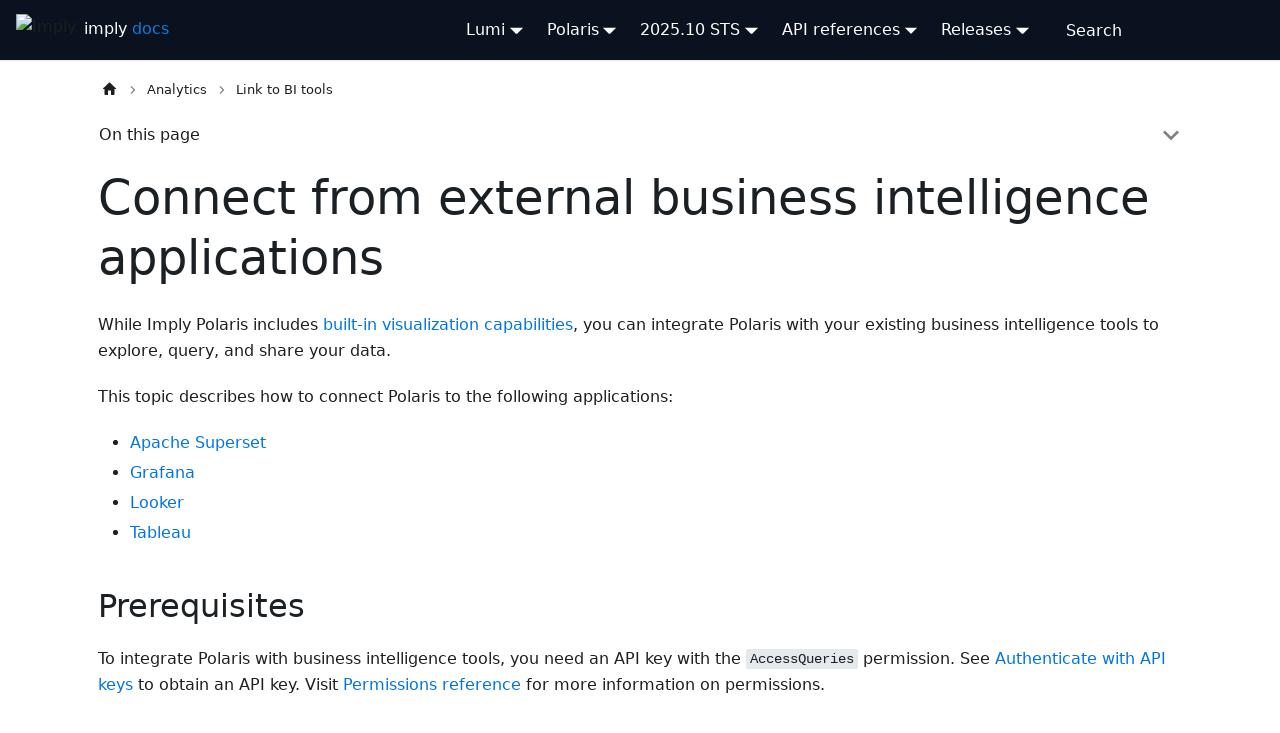

--- FILE ---
content_type: text/html
request_url: https://docs.imply.io/polaris/bi-tools/
body_size: 41956
content:
<!doctype html><html lang=en dir=ltr class="docs-wrapper plugin-docs plugin-id-default docs-version-current docs-doc-page docs-doc-id-bi-tools" data-has-hydrated=false><meta charset=UTF-8><meta name=generator content="Docusaurus v3.7.0"><title data-rh=true>Connect from external business intelligence applications | Imply</title><meta data-rh=true name=viewport content="width=device-width, initial-scale=1.0"><meta data-rh=true name=twitter:card content=summary_large_image><meta data-rh=true property=og:image content=https://docs.imply.io/img/undraw_online.svg><meta data-rh=true name=twitter:image content=https://docs.imply.io/img/undraw_online.svg><meta data-rh=true property=og:url content=https://docs.imply.io/polaris/bi-tools><meta data-rh=true property=og:locale content=en><meta data-rh=true name=docusaurus_locale content=en><meta data-rh=true name=docsearch:language content=en><meta data-rh=true name=docusaurus_version content=current><meta data-rh=true name=docusaurus_tag content=docs-default-current><meta data-rh=true name=docsearch:version content=current><meta data-rh=true name=docsearch:docusaurus_tag content=docs-default-current><meta data-rh=true property=og:title content="Connect from external business intelligence applications | Imply"><meta data-rh=true name=description content="While Imply Polaris includes built-in visualization capabilities, you can integrate Polaris with your existing business intelligence tools to explore, query, and share your data."><meta data-rh=true property=og:description content="While Imply Polaris includes built-in visualization capabilities, you can integrate Polaris with your existing business intelligence tools to explore, query, and share your data."><link data-rh=true rel=icon href=/img/favicon.ico><link data-rh=true rel=canonical href=https://docs.imply.io/polaris/bi-tools><link data-rh=true rel=alternate href=https://docs.imply.io/polaris/bi-tools hreflang=en><link data-rh=true rel=alternate href=https://docs.imply.io/polaris/bi-tools hreflang=x-default><link rel=preconnect href=https://www.googletagmanager.com><script>window.dataLayer=window.dataLayer||[],function(e,t,a,n,r){e[n]=e[n]||[],e[n].push({"gtm.start":new Date().getTime(),event:"gtm.js"});var d=t.getElementsByTagName(a)[0],g=t.createElement(a);g.async=!0,g.src="https://www.googletagmanager.com/gtm.js?id="+r+("dataLayer"!=n?"&l="+n:""),d.parentNode.insertBefore(g,d)}(window,document,"script","dataLayer","GTM-N48DSKS")</script><script src=https://buttons.github.io/buttons.js></script><script src=https://cdnjs.cloudflare.com/ajax/libs/clipboard.js/2.0.0/clipboard.min.js></script><script src=/js/code-block-buttons.js></script><script src=/js/docs-rating.js></script><link rel=stylesheet href=/assets/css/styles.8910d5ea.css><script src=/assets/js/runtime~main.bdbc29b7.js defer></script><script src=/assets/js/main.5799a478.js defer></script><body class=navigation-with-keyboard><noscript><iframe src="https://www.googletagmanager.com/ns.html?id=GTM-N48DSKS" height=0 width=0 style=display:none;visibility:hidden></iframe></noscript>


<script>!function(){var t,e=function(){try{return new URLSearchParams(window.location.search).get("docusaurus-theme")}catch(t){}}()||function(){try{return window.localStorage.getItem("theme")}catch(t){}}();t=null!==e?e:"light",document.documentElement.setAttribute("data-theme",t)}(),function(){try{for(var[t,e]of new URLSearchParams(window.location.search).entries())if(t.startsWith("docusaurus-data-")){var a=t.replace("docusaurus-data-","data-");document.documentElement.setAttribute(a,e)}}catch(t){}}()</script><div id=__docusaurus><div role=region aria-label="Skip to main content"><a class=skipToContent_fXgn href=#__docusaurus_skipToContent_fallback>Skip to main content</a></div><nav aria-label=Main class="navbar navbar--fixed-top"><div class=navbar__inner><div class=navbar__items><button aria-label="Toggle navigation bar" aria-expanded=false class="navbar__toggle clean-btn" type=button><svg width=30 height=30 viewBox="0 0 30 30" aria-hidden=true><path stroke=currentColor stroke-linecap=round stroke-miterlimit=10 stroke-width=2 d="M4 7h22M4 15h22M4 23h22"/></svg></button><a class=navbar__brand href=/><div class=navbar__logo><img src=/img/favicon.ico alt=Imply class="themedComponent_mlkZ themedComponent--light_NVdE"><img src=/img/favicon.ico alt=Imply class="themedComponent_mlkZ themedComponent--dark_xIcU"></div><b class="navbar__title text--truncate"></b></a></div><div class="navbar__items navbar__items--right"><div class="navbar__item dropdown dropdown--hoverable dropdown--right"><a href=# aria-haspopup=true aria-expanded=false role=button class=navbar__link>Lumi</a><ul class=dropdown__menu><li><a class=dropdown__link href=/lumi>About</a><li><a class=dropdown__link href=/lumi/get-started/quickstart>Get started</a><li><a class=dropdown__link href=/lumi/send-events/>Send events</a><li><a class=dropdown__link href=/lumi/transform-events>Transform events</a><li><a class=dropdown__link href=/lumi/search-events/>Search events</a><li><a class=dropdown__link href=/lumi/fed-search-splunk/>Search events with Splunk®</a><li><a class=dropdown__link href=/lumi/access/manage-roles/>Manage access</a></ul></div><div class="navbar__item dropdown dropdown--hoverable dropdown--right"><a aria-current=page class="navbar__link active" aria-haspopup=true aria-expanded=false role=button href=/polaris>Polaris</a><ul class=dropdown__menu><li><a class=dropdown__link href=/polaris/>Get started</a><li><a class=dropdown__link href=/polaris/api-overview>Dev guide</a><li><a class=dropdown__link href=/polaris/ingestion-sources>Ingestion</a><li><a class=dropdown__link href=/polaris/vis-overview>Visualization</a><li><a class=dropdown__link href=/polaris/project-manage>Management</a></ul></div><div class="navbar__item dropdown dropdown--hoverable dropdown--right"><a href=# aria-haspopup=true aria-expanded=false role=button class=navbar__link>2025.10 STS</a><ul class=dropdown__menu><li><a class=dropdown__link href=/latest>Overview</a><li><a class=dropdown__link href=/latest/ingestion-overview>Ingest</a><li><a class=dropdown__link href=/latest/druid-query-overview>Query</a><li><a class=dropdown__link href=/latest/pivot-overview>Visualize</a><li><a class=dropdown__link href=/latest/admin-overview>Administer</a><li><a class=dropdown__link href=/latest/planning>Deploy</a></ul></div><div class="navbar__item dropdown dropdown--hoverable dropdown--right"><a href=# aria-haspopup=true aria-expanded=false role=button class=navbar__link>API references</a><ul class=dropdown__menu><li><a href=https://docs.imply.io/api/polaris/api-reference target=_blank rel="noopener noreferrer" class=dropdown__link>Polaris API<svg width=12 height=12 aria-hidden=true viewBox="0 0 24 24" class=iconExternalLink_nPIU><path fill=currentColor d="M21 13v10h-21v-19h12v2h-10v15h17v-8h2zm3-12h-10.988l4.035 4-6.977 7.07 2.828 2.828 6.977-7.07 4.125 4.172v-11z"/></svg></a><li><a class=dropdown__link href=/latest/druid/api-reference>Enterprise API</a><li><a class=dropdown__link href=/latest/pivot-api-access>Pivot API</a><li><a href=https://docs.imply.io/api/manager/api-reference target=_blank rel="noopener noreferrer" class=dropdown__link>Imply Cloud Manager API<svg width=12 height=12 aria-hidden=true viewBox="0 0 24 24" class=iconExternalLink_nPIU><path fill=currentColor d="M21 13v10h-21v-19h12v2h-10v15h17v-8h2zm3-12h-10.988l4.035 4-6.977 7.07 2.828 2.828 6.977-7.07 4.125 4.172v-11z"/></svg></a></ul></div><div class="navbar__item dropdown dropdown--hoverable dropdown--right"><a href=# aria-haspopup=true aria-expanded=false role=button class=navbar__link>Releases</a><ul class=dropdown__menu><li><a class=dropdown__link href=/polaris/release/>Polaris</a><li><a class=dropdown__link href=/latest/release>Enterprise latest</a><li><a href=https://docs.imply.io/2025.01-lts/release/ target=_blank rel="noopener noreferrer" class=dropdown__link>2025 Enterprise LTS<svg width=12 height=12 aria-hidden=true viewBox="0 0 24 24" class=iconExternalLink_nPIU><path fill=currentColor d="M21 13v10h-21v-19h12v2h-10v15h17v-8h2zm3-12h-10.988l4.035 4-6.977 7.07 2.828 2.828 6.977-7.07 4.125 4.172v-11z"/></svg></a><li><a href=https://docs.imply.io/2024.01-lts/release/ target=_blank rel="noopener noreferrer" class=dropdown__link>2024 Enterprise LTS<svg width=12 height=12 aria-hidden=true viewBox="0 0 24 24" class=iconExternalLink_nPIU><path fill=currentColor d="M21 13v10h-21v-19h12v2h-10v15h17v-8h2zm3-12h-10.988l4.035 4-6.977 7.07 2.828 2.828 6.977-7.07 4.125 4.172v-11z"/></svg></a><li><a class=dropdown__link href=/versions>All versions</a><li><a class=dropdown__link href=/deprecations>Deprecations</a></ul></div><div class=navbarSearchContainer_Bca1><form class=search-bar action=/search id=search-form-0p2aj04da><label class=search-label for=search-input id=search-label><i class="fa fa-search"></i></label><input aria-autocomplete=both aria-labelledby=docsearch-label autocomplete=off autocorrect=off autocapitalize=off enterkeyhint=go spellcheck=false type=search placeholder=Search name=q class=search-input id=search-input-7wz6xge5c></form></div></div></div><div role=presentation class=navbar-sidebar__backdrop></div></nav><div id=__docusaurus_skipToContent_fallback class="main-wrapper mainWrapper_z2l0"><div class=docsWrapper_hBAB><button aria-label="Scroll back to top" class="clean-btn theme-back-to-top-button backToTopButton_sjWU" type=button></button><div class=docRoot_UBD9><aside class="theme-doc-sidebar-container docSidebarContainer_YfHR"><div class=sidebarViewport_aRkj><div class=sidebar_njMd><nav aria-label="Docs sidebar" class="menu thin-scrollbar menu_SIkG"><ul class="theme-doc-sidebar-menu menu__list"><li class="theme-doc-sidebar-item-category theme-doc-sidebar-item-category-level-1 menu__list-item menu__list-item--collapsed"><div class=menu__list-item-collapsible><a class="menu__link menu__link--sublist" href=/polaris/>Getting started</a><button aria-label="Expand sidebar category 'Getting started'" aria-expanded=false type=button class="clean-btn menu__caret"></button></div><li class="theme-doc-sidebar-item-category theme-doc-sidebar-item-category-level-1 menu__list-item menu__list-item--collapsed"><div class=menu__list-item-collapsible><a class="menu__link menu__link--sublist" href=/polaris/data-overview>Tables and data management</a><button aria-label="Expand sidebar category 'Tables and data management'" aria-expanded=false type=button class="clean-btn menu__caret"></button></div><li class="theme-doc-sidebar-item-category theme-doc-sidebar-item-category-level-1 menu__list-item menu__list-item--collapsed"><div class=menu__list-item-collapsible><a class="menu__link menu__link--sublist" href=/polaris/ingestion-job>Ingestion jobs</a><button aria-label="Expand sidebar category 'Ingestion jobs'" aria-expanded=false type=button class="clean-btn menu__caret"></button></div><li class="theme-doc-sidebar-item-category theme-doc-sidebar-item-category-level-1 menu__list-item menu__list-item--collapsed"><div class=menu__list-item-collapsible><a class="menu__link menu__link--sublist" href=/polaris/ingestion-sources>Ingestion sources</a><button aria-label="Expand sidebar category 'Ingestion sources'" aria-expanded=false type=button class="clean-btn menu__caret"></button></div><li class="theme-doc-sidebar-item-category theme-doc-sidebar-item-category-level-1 menu__list-item menu__list-item--collapsed"><div class=menu__list-item-collapsible><a class="menu__link menu__link--sublist" href=/polaris/ingest-with-filters>Ingestion features</a><button aria-label="Expand sidebar category 'Ingestion features'" aria-expanded=false type=button class="clean-btn menu__caret"></button></div><li class="theme-doc-sidebar-item-category theme-doc-sidebar-item-category-level-1 menu__list-item"><div class=menu__list-item-collapsible><a class="menu__link menu__link--sublist menu__link--active" href=/polaris/vis-overview>Analytics</a><button aria-label="Collapse sidebar category 'Analytics'" aria-expanded=true type=button class="clean-btn menu__caret"></button></div><ul style=display:block;overflow:visible;height:auto class=menu__list><li class="theme-doc-sidebar-item-link theme-doc-sidebar-item-link-level-2 menu__list-item"><a class=menu__link tabindex=0 href=/polaris/vis-overview>Overview</a><li class="theme-doc-sidebar-item-link theme-doc-sidebar-item-link-level-2 menu__list-item"><a class=menu__link tabindex=0 href=/polaris/managing-data-cubes>Manage data cubes</a><li class="theme-doc-sidebar-item-link theme-doc-sidebar-item-link-level-2 menu__list-item"><a class=menu__link tabindex=0 href=/polaris/visualizing-data>Visualize data</a><li class="theme-doc-sidebar-item-link theme-doc-sidebar-item-link-level-2 menu__list-item"><a class=menu__link tabindex=0 href=/polaris/download-data>Download data</a><li class="theme-doc-sidebar-item-link theme-doc-sidebar-item-link-level-2 menu__list-item"><a class=menu__link tabindex=0 href=/polaris/cube-dimensions>Data cube dimensions</a><li class="theme-doc-sidebar-item-link theme-doc-sidebar-item-link-level-2 menu__list-item"><a class=menu__link tabindex=0 href=/polaris/cube-measures>Data cube measures</a><li class="theme-doc-sidebar-item-link theme-doc-sidebar-item-link-level-2 menu__list-item"><a class=menu__link tabindex=0 href=/polaris/dashboards-overview>Dashboards</a><li class="theme-doc-sidebar-item-link theme-doc-sidebar-item-link-level-2 menu__list-item"><a class=menu__link tabindex=0 href=/polaris/visualizations>Visualizations reference</a><li class="theme-doc-sidebar-item-link theme-doc-sidebar-item-link-level-2 menu__list-item"><a class=menu__link tabindex=0 href=/polaris/set-up-alerts>Set up alerts</a><li class="theme-doc-sidebar-item-link theme-doc-sidebar-item-link-level-2 menu__list-item"><a class=menu__link tabindex=0 href=/polaris/set-up-reports>Set up reports</a><li class="theme-doc-sidebar-item-link theme-doc-sidebar-item-link-level-2 menu__list-item"><a class=menu__link tabindex=0 href=/polaris/embed-visualizations>Embed visualizations</a><li class="theme-doc-sidebar-item-link theme-doc-sidebar-item-link-level-2 menu__list-item"><a class="menu__link menu__link--active" aria-current=page tabindex=0 href=/polaris/bi-tools>Link to BI tools</a><li class="theme-doc-sidebar-item-link theme-doc-sidebar-item-link-level-2 menu__list-item"><a class=menu__link tabindex=0 href=/polaris/grafana>Integrate with Grafana</a><li class="theme-doc-sidebar-item-link theme-doc-sidebar-item-link-level-2 menu__list-item"><a class=menu__link tabindex=0 href=/polaris/tableau>Integrate with Tableau</a></ul><li class="theme-doc-sidebar-item-category theme-doc-sidebar-item-category-level-1 menu__list-item menu__list-item--collapsed"><div class=menu__list-item-collapsible><a class="menu__link menu__link--sublist" href=/polaris/query>Querying</a><button aria-label="Expand sidebar category 'Querying'" aria-expanded=false type=button class="clean-btn menu__caret"></button></div><li class="theme-doc-sidebar-item-category theme-doc-sidebar-item-category-level-1 menu__list-item menu__list-item--collapsed"><div class=menu__list-item-collapsible><a class="menu__link menu__link--sublist" href=/polaris/monitoring>Monitoring</a><button aria-label="Expand sidebar category 'Monitoring'" aria-expanded=false type=button class="clean-btn menu__caret"></button></div><li class="theme-doc-sidebar-item-category theme-doc-sidebar-item-category-level-1 menu__list-item menu__list-item--collapsed"><div class=menu__list-item-collapsible><a class="menu__link menu__link--sublist" href=/polaris/project-manage>Manage projects</a><button aria-label="Expand sidebar category 'Manage projects'" aria-expanded=false type=button class="clean-btn menu__caret"></button></div><li class="theme-doc-sidebar-item-category theme-doc-sidebar-item-category-level-1 menu__list-item menu__list-item--collapsed"><div class=menu__list-item-collapsible><a class="menu__link menu__link--sublist" href=/polaris/billing-overview>Billing</a><button aria-label="Expand sidebar category 'Billing'" aria-expanded=false type=button class="clean-btn menu__caret"></button></div><li class="theme-doc-sidebar-item-category theme-doc-sidebar-item-category-level-1 menu__list-item menu__list-item--collapsed"><div class=menu__list-item-collapsible><a class="menu__link menu__link--sublist" href=/polaris/security-overview>Security</a><button aria-label="Expand sidebar category 'Security'" aria-expanded=false type=button class="clean-btn menu__caret"></button></div><li class="theme-doc-sidebar-item-category theme-doc-sidebar-item-category-level-1 menu__list-item"><div class=menu__list-item-collapsible><a class="menu__link menu__link--sublist menu__link--active" href=/polaris/api-overview>Developer guide</a><button aria-label="Collapse sidebar category 'Developer guide'" aria-expanded=true type=button class="clean-btn menu__caret"></button></div><ul style=display:block;overflow:visible;height:auto class=menu__list><li class="theme-doc-sidebar-item-link theme-doc-sidebar-item-link-level-2 menu__list-item"><a class=menu__link tabindex=0 href=/polaris/api-overview>Overview</a><li class="theme-doc-sidebar-item-link theme-doc-sidebar-item-link-level-2 menu__list-item"><a class=menu__link tabindex=0 href=/polaris/api-migration>Migrate deprecated resources</a><li class="theme-doc-sidebar-item-category theme-doc-sidebar-item-category-level-2 menu__list-item menu__list-item--collapsed"><div class=menu__list-item-collapsible><a class="menu__link menu__link--sublist" tabindex=0 href=/polaris/auth-overview>Security</a><button aria-label="Expand sidebar category 'Security'" aria-expanded=false type=button class="clean-btn menu__caret"></button></div><li class="theme-doc-sidebar-item-category theme-doc-sidebar-item-category-level-2 menu__list-item menu__list-item--collapsed"><div class=menu__list-item-collapsible><a class="menu__link menu__link--sublist" tabindex=0 href=/polaris/api-project-manage>Manage projects</a><button aria-label="Expand sidebar category 'Manage projects'" aria-expanded=false type=button class="clean-btn menu__caret"></button></div><li class="theme-doc-sidebar-item-category theme-doc-sidebar-item-category-level-2 menu__list-item menu__list-item--collapsed"><div class=menu__list-item-collapsible><a class="menu__link menu__link--sublist menu__link--sublist-caret" role=button aria-expanded=false tabindex=0 href=/polaris/api-ingest-files>Tables and data management</a></div><li class="theme-doc-sidebar-item-category theme-doc-sidebar-item-category-level-2 menu__list-item menu__list-item--collapsed"><div class=menu__list-item-collapsible><a class="menu__link menu__link--sublist" tabindex=0 href=/polaris/api-ingestion-job>Ingestion jobs</a><button aria-label="Expand sidebar category 'Ingestion jobs'" aria-expanded=false type=button class="clean-btn menu__caret"></button></div><li class="theme-doc-sidebar-item-category theme-doc-sidebar-item-category-level-2 menu__list-item menu__list-item--collapsed"><div class=menu__list-item-collapsible><a class="menu__link menu__link--sublist menu__link--sublist-caret" role=button aria-expanded=false tabindex=0 href=/polaris/api-connection-auth>Ingestion sources</a></div><li class="theme-doc-sidebar-item-category theme-doc-sidebar-item-category-level-2 menu__list-item menu__list-item--collapsed"><div class=menu__list-item-collapsible><a class="menu__link menu__link--sublist menu__link--sublist-caret" role=button aria-expanded=false tabindex=0 href=/polaris/api-ingest-filter>Ingestion features</a></div><li class="theme-doc-sidebar-item-category theme-doc-sidebar-item-category-level-2 menu__list-item menu__list-item--collapsed"><div class=menu__list-item-collapsible><a class="menu__link menu__link--sublist" tabindex=0 href=/polaris/api-query>Query data</a><button aria-label="Expand sidebar category 'Query data'" aria-expanded=false type=button class="clean-btn menu__caret"></button></div><li class="theme-doc-sidebar-item-category theme-doc-sidebar-item-category-level-2 menu__list-item"><div class=menu__list-item-collapsible><a class="menu__link menu__link--sublist menu__link--active" tabindex=0 href=/polaris/analyze-your-data>Analyze data</a><button aria-label="Collapse sidebar category 'Analyze data'" aria-expanded=true type=button class="clean-btn menu__caret"></button></div><ul style=display:block;overflow:visible;height:auto class=menu__list><li class="theme-doc-sidebar-item-link theme-doc-sidebar-item-link-level-3 menu__list-item"><a class=menu__link tabindex=0 href=/polaris/embedding-developer-guide>Embed a visualization</a><li class="theme-doc-sidebar-item-link theme-doc-sidebar-item-link-level-3 menu__list-item"><a class=menu__link tabindex=0 href=/polaris/jdbc>Connect over JDBC</a><li class="theme-doc-sidebar-item-link theme-doc-sidebar-item-link-level-3 menu__list-item"><a class="menu__link menu__link--active" aria-current=page tabindex=0 href=/polaris/bi-tools>Link to BI tools</a></ul><li class="theme-doc-sidebar-item-link theme-doc-sidebar-item-link-level-2 menu__list-item"><a class=menu__link tabindex=0 href=/polaris/api-storage-policy>Set a storage policy</a><li class="theme-doc-sidebar-item-link theme-doc-sidebar-item-link-level-2 menu__list-item"><a class=menu__link tabindex=0 href=/polaris/api-delete-data>Delete data</a><li class="theme-doc-sidebar-item-link theme-doc-sidebar-item-link-level-2 menu__list-item"><a class=menu__link tabindex=0 href=/polaris/api-restore-data>Restore data</a><li class="theme-doc-sidebar-item-category theme-doc-sidebar-item-category-level-2 menu__list-item"><div class=menu__list-item-collapsible><a class=menu__link tabindex=0>API documentation</a></div><ul style=display:block;overflow:visible;height:auto class=menu__list><li class="theme-doc-sidebar-item-link theme-doc-sidebar-item-link-level-3 menu__list-item"><a class=menu__link tabindex=0 href=/polaris/OpenAPI>OpenAPI reference</a><li class="theme-doc-sidebar-item-link theme-doc-sidebar-item-link-level-3 menu__list-item"><a class=menu__link tabindex=0 href=/polaris/python-sdk>Python SDK</a><li class="theme-doc-sidebar-item-link theme-doc-sidebar-item-link-level-3 menu__list-item"><a class=menu__link tabindex=0 href=/polaris/datacube-query-api>Data cube query API</a><li class="theme-doc-sidebar-item-link theme-doc-sidebar-item-link-level-3 menu__list-item"><a class=menu__link tabindex=0 href=/polaris/api-druid-native-query>Druid native query API</a></ul><li class="theme-doc-sidebar-item-category theme-doc-sidebar-item-category-level-2 menu__list-item menu__list-item--collapsed"><div class=menu__list-item-collapsible><a class="menu__link menu__link--sublist menu__link--sublist-caret" role=button aria-expanded=false tabindex=0 href=/polaris/lookups-migration>Migrations</a></div></ul><li class="theme-doc-sidebar-item-category theme-doc-sidebar-item-category-level-1 menu__list-item menu__list-item--collapsed"><div class=menu__list-item-collapsible><a class="menu__link menu__link--sublist" href=/polaris/release>Product info</a><button aria-label="Expand sidebar category 'Product info'" aria-expanded=false type=button class="clean-btn menu__caret"></button></div></ul></nav></div></div></aside><main class=docMainContainer_TBSr><div class="container padding-top--md padding-bottom--lg"><div class=row><div class="col docItemCol_VOVn"><div class=docItemContainer_Djhp><article><nav class="theme-doc-breadcrumbs breadcrumbsContainer_Z_bl" aria-label=Breadcrumbs><ul class=breadcrumbs itemscope itemtype=https://schema.org/BreadcrumbList><li class=breadcrumbs__item><a aria-label="Home page" class=breadcrumbs__link href=/><svg viewBox="0 0 24 24" class=breadcrumbHomeIcon_YNFT><path d="M10 19v-5h4v5c0 .55.45 1 1 1h3c.55 0 1-.45 1-1v-7h1.7c.46 0 .68-.57.33-.87L12.67 3.6c-.38-.34-.96-.34-1.34 0l-8.36 7.53c-.34.3-.13.87.33.87H5v7c0 .55.45 1 1 1h3c.55 0 1-.45 1-1z" fill=currentColor /></svg></a><li itemscope itemprop=itemListElement itemtype=https://schema.org/ListItem class=breadcrumbs__item><a class=breadcrumbs__link itemprop=item href=/polaris/vis-overview><span itemprop=name>Analytics</span></a><meta itemprop=position content=1><li itemscope itemprop=itemListElement itemtype=https://schema.org/ListItem class="breadcrumbs__item breadcrumbs__item--active"><span class=breadcrumbs__link itemprop=name>Link to BI tools</span><meta itemprop=position content=2></ul></nav><div class="tocCollapsible_ETCw theme-doc-toc-mobile tocMobile_ITEo"><button type=button class="clean-btn tocCollapsibleButton_TO0P">On this page</button></div><div class="theme-doc-markdown markdown"><header><h1>Connect from external business intelligence applications</h1></header><p>While Imply Polaris includes <a href=/polaris/vis-overview>built-in visualization capabilities</a>, you can integrate Polaris with your existing business intelligence tools to explore, query, and share your data.</p>
<p>This topic describes how to connect Polaris to the following applications:</p>
<ul>
<li><a href=#apache-superset>Apache Superset</a></li>
<li><a href=#grafana>Grafana</a></li>
<li><a href=#looker>Looker</a></li>
<li><a href=#tableau>Tableau</a></li>
</ul>
<h2 class="anchor anchorWithStickyNavbar_LWe7" id=prerequisites>Prerequisites<a href=#prerequisites class=hash-link aria-label="Direct link to Prerequisites" title="Direct link to Prerequisites">​</a></h2>
<p>To integrate Polaris with business intelligence tools, you need an API key with the <code>AccessQueries</code> permission. See <a href=/polaris/api-keys>Authenticate with API keys</a> to obtain an API key. Visit <a href=/polaris/permissions>Permissions reference</a> for more information on permissions.</p>
<p>Also, make sure you have the following information required to complete the connection string:</p>
<ul>
<li><code>REGION</code>: The cloud region of your Polaris project.</li>
<li><code>CLOUD_PROVIDER</code>: The cloud service provider for your Polaris infrastructure.</li>
<li><code>PROJECT_ID</code>: The unique identifier for your Polaris project.</li>
</ul>
<h2 class="anchor anchorWithStickyNavbar_LWe7" id=authentication-credentials>Authentication credentials<a href=#authentication-credentials class=hash-link aria-label="Direct link to Authentication credentials" title="Direct link to Authentication credentials">​</a></h2>
<p>When establishing a connection to Polaris from an external application, you may be required to enter authentication credentials.
You can use any string value as the username.
For the password, enter your Polaris API key.</p>
<h2 class="anchor anchorWithStickyNavbar_LWe7" id=apache-superset>Apache Superset<a href=#apache-superset class=hash-link aria-label="Direct link to Apache Superset" title="Direct link to Apache Superset">​</a></h2>
<p>Apache Superset is a business intelligence web application that helps you explore and visualize data.
You connect your Superset instance to Polaris using the SQLAlchemy connector.</p>
<p>To use Polaris in Superset, follow these steps:</p>
<ol>
<li>
<p>In Superset, go to <strong>Data > Connect a database</strong> and select Apache Druid from the list of supported databases.</p>
</li>
<li>
<p>Enter the following SQLAlchemy connection string in the <strong>Add Database</strong> dialog:</p>
<div class="language-text codeBlockContainer_Ckt0 theme-code-block" style=--prism-color:#bfc7d5;--prism-background-color:#292d3e><div class=codeBlockContent_biex><pre tabindex=0 class="prism-code language-text codeBlock_bY9V thin-scrollbar" style=color:#bfc7d5;background-color:#292d3e><code class=codeBlockLines_e6Vv><span class=token-line style=color:#bfc7d5><span class="token plain">druid+https://apikey:POLARIS_API_KEY@ORGANIZATION_NAME.REGION.CLOUD_PROVIDER.api.imply.io:443/v1/projects/PROJECT_ID/query/sql</span><br></span></code></pre><div class=buttonGroup__atx><button type=button aria-label="Copy code to clipboard" title=Copy class=clean-btn><span class=copyButtonIcons_eSgA aria-hidden=true><svg viewBox="0 0 24 24" class=copyButtonIcon_y97N><path fill=currentColor d="M19,21H8V7H19M19,5H8A2,2 0 0,0 6,7V21A2,2 0 0,0 8,23H19A2,2 0 0,0 21,21V7A2,2 0 0,0 19,5M16,1H4A2,2 0 0,0 2,3V17H4V3H16V1Z"/></svg><svg viewBox="0 0 24 24" class=copyButtonSuccessIcon_LjdS><path fill=currentColor d=M21,7L9,19L3.5,13.5L4.91,12.09L9,16.17L19.59,5.59L21,7Z /></svg></span></button></div></div></div>
<p>In the connection string, replace <code>POLARIS_API_KEY</code> with your API key.</p>
<p>For example:</p>
<div class="language-text codeBlockContainer_Ckt0 theme-code-block" style=--prism-color:#bfc7d5;--prism-background-color:#292d3e><div class=codeBlockContent_biex><pre tabindex=0 class="prism-code language-text codeBlock_bY9V thin-scrollbar" style=color:#bfc7d5;background-color:#292d3e><code class=codeBlockLines_e6Vv><span class=token-line style=color:#bfc7d5><span class="token plain">druid+https://apikey:pok_baQlrmvprWGAL...W3Lbmih@example_organization.us-east-1.aws.api.imply.io:443/v1/projects/12375ffx-f7x4-4f0x-a1a6-3b3424987ee0/query/sql</span><br></span></code></pre><div class=buttonGroup__atx><button type=button aria-label="Copy code to clipboard" title=Copy class=clean-btn><span class=copyButtonIcons_eSgA aria-hidden=true><svg viewBox="0 0 24 24" class=copyButtonIcon_y97N><path fill=currentColor d="M19,21H8V7H19M19,5H8A2,2 0 0,0 6,7V21A2,2 0 0,0 8,23H19A2,2 0 0,0 21,21V7A2,2 0 0,0 19,5M16,1H4A2,2 0 0,0 2,3V17H4V3H16V1Z"/></svg><svg viewBox="0 0 24 24" class=copyButtonSuccessIcon_LjdS><path fill=currentColor d=M21,7L9,19L3.5,13.5L4.91,12.09L9,16.17L19.59,5.59L21,7Z /></svg></span></button></div></div></div>
<p>The following screen capture shows the configuration in Superset version 2.0:</p>
<p><img decoding=async loading=lazy alt="Superset configuration" src=/assets/images/superset-connect-62e38e738bcffe49f39bfbde1b935075.png width=1250 height=640 class=img_ev3q></p>
</li>
<li>
<p>Click <strong>Connect</strong>. Once connected, you should be able to retrieve and query Polaris tables from Superset.</p>
<p><img decoding=async loading=lazy alt="Superset connect a database" src=/assets/images/superset-druid-7d23199baf1438650e2483e3d3d1e1e0.png width=1250 height=640 class=img_ev3q></p>
</li>
</ol>
<h2 class="anchor anchorWithStickyNavbar_LWe7" id=grafana>Grafana<a href=#grafana class=hash-link aria-label="Direct link to Grafana" title="Direct link to Grafana">​</a></h2>
<p>You can install a plugin in Grafana to add the ability to query and visualize data stored in Polaris.</p>
<p>See <a href=/polaris/grafana>Integrate with Grafana</a> for more information, instructions, and examples.</p>
<h2 class="anchor anchorWithStickyNavbar_LWe7" id=looker>Looker<a href=#looker class=hash-link aria-label="Direct link to Looker" title="Direct link to Looker">​</a></h2>
<p>Looker is a business intelligence and data analytics platform. Connecting Looker to Polaris enables you to query your data directly from Looker.</p>
<p>To connect Looker to Polaris over JDBC, follow these steps:</p>
<ol>
<li>
<p>Download the <a href=https://calcite.apache.org/avatica/downloads/ target=_blank rel="noopener noreferrer">Avatica JDBC driver</a>. We recommend using Avatica JDBC driver version 1.23.0 or later. Note that starting with Avatica 1.21.0, you may need to set the <a href=https://calcite.apache.org/avatica/docs/client_reference.html#transparent_reconnection target=_blank rel="noopener noreferrer"><code>transparent_reconnection</code></a> property to <code>true</code> if you notice intermittent query failures.</p>
</li>
<li>
<p>In the <strong>Admin</strong> section of Looker, navigate to <strong>Database > Connections > Add Connection</strong>.</p>
</li>
<li>
<p>Set the following options:</p>
<ul>
<li><strong>Name</strong>: Assign a label to your connection.</li>
<li><strong>Dialect</strong>: Select Apache Druid 0.18+.</li>
<li><strong>Host</strong>: Specify the hostname in the format <code>PROJECT_ID.jdbc.REGION.CLOUD_PROVIDER.api.imply.io</code>.</li>
<li><strong>Port</strong>: Enter port number 443.</li>
<li><strong>Database</strong>: Specify database name <code>druid</code>.</li>
<li><strong>Username</strong>: Assign any string.</li>
<li><strong>Password</strong>: Pass in your API key.</li>
</ul>
<p>The following screen capture shows the configuration in Looker version 23.6.66:
<img decoding=async loading=lazy alt="Looker connect a database" src=/assets/images/looker-database-be0cfd6362e1db14606c3c92654e6fe7.png width=1250 height=640 class=img_ev3q></p>
<p>Specify the other fields as desired, or leave them at default values.</p>
</li>
<li>
<p>Click <strong>Test</strong> to verify the connection.</p>
</li>
<li>
<p>Click <strong>Connect</strong> to save these settings.</p>
<p><img decoding=async loading=lazy alt="Looker connections" src=/assets/images/looker-connections-9912d18f22d7a7f36f1a93ea25e35d36.png width=1250 height=640 class=img_ev3q></p>
</li>
<li>
<p>Test the connection in <strong>SQL Runner</strong>. Navigate to <strong>SQL Runner</strong>, and select your connection and the <code>druid</code> schema.
You should see your Polaris tables in the <strong>Tables</strong> menu.</p>
<p>If you get the <code>Couldn't Load Tables</code> error due to authentication failure, verify that you have a valid API key in the <strong>Password</strong> field of the Looker connection.</p>
</li>
</ol>
<h2 class="anchor anchorWithStickyNavbar_LWe7" id=tableau>Tableau<a href=#tableau class=hash-link aria-label="Direct link to Tableau" title="Direct link to Tableau">​</a></h2>
<p>Tableau provides a platform for analyzing, visualizing, and building reports from data.</p>
<p>You can use the Imply Tableau connector to integrate Polaris with Tableau Desktop or Tableau Server. See <a href=/polaris/tableau>Integrate with Tableau</a> for details.</p>
<h2 class="anchor anchorWithStickyNavbar_LWe7" id=learn-more>Learn more<a href=#learn-more class=hash-link aria-label="Direct link to Learn more" title="Direct link to Learn more">​</a></h2>
<p>See the following topics for more information:</p>
<ul>
<li><a href=/polaris/jdbc>Connect over JDBC</a> to establish a connection to Polaris using JDBC.</li>
<li><a href=https://superset.apache.org/docs/databases/db-connection-ui/ target=_blank rel="noopener noreferrer">Apache Superset documentation</a> to connect to a database in the DB Connection UI.</li>
<li><a href=https://grafana.com/docs/grafana/latest/datasources/ target=_blank rel="noopener noreferrer">Grafana documentation</a> to manage data sources in Grafana.</li>
<li><a href=https://cloud.google.com/looker/docs/connecting-to-your-db target=_blank rel="noopener noreferrer">Looker documentation</a> to configure a database connection from Looker.</li>
<li><a href=https://help.tableau.com/current/pro/desktop/en-us/examples_otherdatabases_jdbc.htm target=_blank rel="noopener noreferrer">Tableau documentation</a> to start a generic JDBC connection in Tableau.</li>
</ul></div></article><nav class="pagination-nav docusaurus-mt-lg" aria-label="Docs pages"><a class="pagination-nav__link pagination-nav__link--prev" href=/polaris/embed-visualizations><div class=pagination-nav__sublabel>Previous</div><div class=pagination-nav__label>Embed visualizations</div></a><a class="pagination-nav__link pagination-nav__link--next" href=/polaris/grafana><div class=pagination-nav__sublabel>Next</div><div class=pagination-nav__label>Integrate with Grafana</div></a></nav></div></div><div class="col col--3"><div class="tableOfContents_bqdL thin-scrollbar theme-doc-toc-desktop"><ul class="table-of-contents table-of-contents__left-border"><li><a href=#prerequisites class="table-of-contents__link toc-highlight">Prerequisites</a><li><a href=#authentication-credentials class="table-of-contents__link toc-highlight">Authentication credentials</a><li><a href=#apache-superset class="table-of-contents__link toc-highlight">Apache Superset</a><li><a href=#grafana class="table-of-contents__link toc-highlight">Grafana</a><li><a href=#looker class="table-of-contents__link toc-highlight">Looker</a><li><a href=#tableau class="table-of-contents__link toc-highlight">Tableau</a><li><a href=#learn-more class="table-of-contents__link toc-highlight">Learn more</a></ul></div></div></div></div></main></div></div></div><footer class=footer-component><div class="container container-fluid"><div class=footer_copy><a href=https://imply.io/#><img src=/img/logo.png></a><p>Imply, the real-time analytics platform built from Apache Druid, is a fast, easy way to provide the best experience possible for your analytics apps.</p><a href=https://imply.io/#>Read more about Apache Druid</a></div><div class=footer__links><div class="list-cols undefined"><h3><img>Apache Druid</h3><p><ul><li><a href=https://imply.io/what-is-druid/>Apache Druid 101</a><li><a href=https://imply.io/compare-druid-to-other-databases/>Tech comparisons</a><li><a href=https://imply.io/why-imply/>Why Imply for Druid</a></ul></div><div class="list-cols undefined"><h3><img>Imply Products</h3><p><ul><li><a href=https://imply.io/imply-fully-managed-dbaas-polaris/>Imply Polaris</a><li><a href=https://imply.io/imply-enterprise-hybrid/>Imply Enterprise Hybrid</a><li><a href=https://imply.io/imply-enterprise>Imply Enterprise</a></ul></div><div class="list-cols undefined"><h3><img>Integrations</h3><p><ul><li><a href=https://imply.io/true-stream-ingestion/>Streams</a><li><a href=https://imply.io/database-ingeston/>Databases</a><li><a href=https://imply.io/integrations-visualizations/>Visualizations</a></ul></div><div class="list-cols undefined"><h3><img>Use Cases - Functional Use</h3><p><ul><li><a href=https://imply.io/use-cases/a-database-for-real-time-analytics/>Real-time analytics</a><li><a href=https://imply.io/use-cases/a-database-for-operational-visibility/>Operational visibility</a><li><a href=https://imply.io/use-cases/a-database-for-rapid-data-exploration/>Rapid data exploration</a><li><a href=https://imply.io/use-cases/a-database-for-real-time-decisioning/>Real-time decisioning</a></ul></div><div class="list-cols undefined"><h3><img>Use Cases - By Application</h3><p><ul><li><a href=https://imply.io/use-cases/a-database-for-application-observability/>Application observability</a><li><a href=https://imply.io/a-database-for-external-facing-analytics/>External-facing analytics</a><li><a href=https://imply.io/use-cases/a-database-for-security-and-fraud-analytics/>Security / fraud analytics</a><li><a href=https://imply.io/use-cases/a-database-for-product-analytics/>Product analytics</a><li><a href=https://imply.io/use-cases/a-database-for-iot-and-telemetry/>IoT and telemetry</a></ul></div><div class="list-cols undefined"><h3><img>Success Stories</h3><p><ul><li><a href=https://imply.io/case-studies/confluents-next-gen-observability-platform-powered-by-apache-druid/>Confluent</a><li><a href=https://imply.io/case-studies/target-and-apache-druid-real-time-analytics-at-massive-scale/>Target</a><li><a href=https://imply.io/case-studies/how-druid-provides-internet-scale-observability-at-netflix/>Netflix</a><li><a href=https://imply.io/case-studies/atlassian-switches-from-postgresql-to-druid-for-customer-analytics/>Atlassian</a><li><a href=https://imply.io/case-studies/how-poshmark-uses-druid-to-monitor-their-platform-in-real-time/>Poshmark</a><li><a href=https://imply.io/case-studies/paytm-built-a-pb-scale-analytics-application-using-druid-with-imply/>Paytm</a></ul></div><div class="list-cols undefined"><h3><img>Resources</h3><p><ul><li><a href=https://imply.io/resources/blog/>Blogs</a><li><a href="https://docs.imply.io/?_ga=2.225748957.652126738.1682957198-37739511.1672769494">Documentation</a><li><a href=https://learn.imply.io/>Training</a><li><a href=https://imply.io/resources/videos>Videos</a><li><a href=https://imply.io/podcasts>Podcasts</a></ul></div><div class="list-cols undefined"><h3><img>Connect</h3><p><ul><li><a href=https://imply.io/community>Community</a><li><a href=https://imply.io/resources/events/>Events</a><li><a href=https://imply.io/resources/videos>Webinars</a><li><a href=https://imply.io/services/>Commercial support</a><li><a href=https://druid.apache.org/community/>Community support</a><li><a href=https://imply.io/trust-center/>Trust center</a></ul></div><div class="list-cols undefined"><h3><img>Company</h3><p><ul><li><a href=https://imply.io/about-imply/>About</a><li><a href=https://imply.io/careers/>Careers</a><li><a href=https://imply.io/leadership-team/>Leadership</a><li><a href=https://imply.io/partners/>Partners</a><li><a href=https://imply.io/news-and-press/>Newsroom</a><li><a href=https://imply.io/contact>Contact</a></ul></div><div class="list-cols undefined"><h3><img>Pricing</h3><p><ul><li><a href=https://imply.io/imply-polaris-pricing/>Get started with Polaris</a></ul></div></div></div><div class="container container-fluid"><div class=socials-container><a href=https://www.linkedin.com/company/imply/ target=_blank><img src=/img/linkedin.png></a><a href=https://twitter.com/implydata target=_blank><img src=/img/twitter.png></a><a href=https://www.youtube.com/c/Implydata target=_blank><img src=/img/youtube.png></a><a href=https://github.com/apache/druid-website-src target=_blank><img src=/img/github.png></a><a href="https://druid.apache.org/community/join-slack?v=1" target=_blank><img src=/img/slack-social.png></a></div></div><div id=copyright-widget class="container container-fluid" role=complementary><div><p>Copyright © 2026<!-- -->. All rights reserved. Imply, the Imply logo, Imply Lumi, and Polaris are either trademarks or registered trademarks of Imply Data, Inc. in the U.S. and/or other countries. Apache Kafka, Apache Druid, Druid and the Druid logo are either registered trademarks or trademarks of the Apache Software Foundation in the U.S. and/or other countries. All other marks and logos are the property of their respective owners.<ul><li><a href=https://imply.io/privacy/>Privacy</a><li><a href=https://imply.io/trust-center/>Trust Center</a><li><a href=https://imply.io/imply-cookie-policy/>Cookie Policy</a><li><a href=https://imply.io/legal/>Legal</a></ul></div></div></footer></div>

--- FILE ---
content_type: text/css
request_url: https://docs.imply.io/assets/css/styles.8910d5ea.css
body_size: 99068
content:
:root{--ifm-color-scheme:light;--ifm-dark-value:10%;--ifm-darker-value:15%;--ifm-darkest-value:30%;--ifm-light-value:15%;--ifm-lighter-value:30%;--ifm-lightest-value:50%;--ifm-contrast-background-value:90%;--ifm-contrast-foreground-value:70%;--ifm-contrast-background-dark-value:70%;--ifm-contrast-foreground-dark-value:90%;--ifm-color-primary:#3578e5;--ifm-color-secondary:#ebedf0;--ifm-color-success:#00a400;--ifm-color-info:#54c7ec;--ifm-color-warning:#ffba00;--ifm-color-danger:#fa383e;--ifm-color-primary-dark:#306cce;--ifm-color-primary-darker:#2d66c3;--ifm-color-primary-darkest:#2554a0;--ifm-color-primary-light:#538ce9;--ifm-color-primary-lighter:#72a1ed;--ifm-color-primary-lightest:#9abcf2;--ifm-color-primary-contrast-background:#ebf2fc;--ifm-color-primary-contrast-foreground:#102445;--ifm-color-secondary-dark:#d4d5d8;--ifm-color-secondary-darker:#c8c9cc;--ifm-color-secondary-darkest:#a4a6a8;--ifm-color-secondary-light:#eef0f2;--ifm-color-secondary-lighter:#f1f2f5;--ifm-color-secondary-lightest:#f5f6f8;--ifm-color-secondary-contrast-background:#fdfdfe;--ifm-color-secondary-contrast-foreground:#474748;--ifm-color-success-dark:#009400;--ifm-color-success-darker:#008b00;--ifm-color-success-darkest:#007300;--ifm-color-success-light:#26b226;--ifm-color-success-lighter:#4dbf4d;--ifm-color-success-lightest:#80d280;--ifm-color-success-contrast-background:#e6f6e6;--ifm-color-success-contrast-foreground:#003100;--ifm-color-info-dark:#4cb3d4;--ifm-color-info-darker:#47a9c9;--ifm-color-info-darkest:#3b8ba5;--ifm-color-info-light:#6ecfef;--ifm-color-info-lighter:#87d8f2;--ifm-color-info-lightest:#aae3f6;--ifm-color-info-contrast-background:#eef9fd;--ifm-color-info-contrast-foreground:#193c47;--ifm-color-warning-dark:#e6a700;--ifm-color-warning-darker:#d99e00;--ifm-color-warning-darkest:#b38200;--ifm-color-warning-light:#ffc426;--ifm-color-warning-lighter:#ffcf4d;--ifm-color-warning-lightest:#ffdd80;--ifm-color-warning-contrast-background:#fff8e6;--ifm-color-warning-contrast-foreground:#4d3800;--ifm-color-danger-dark:#e13238;--ifm-color-danger-darker:#d53035;--ifm-color-danger-darkest:#af272b;--ifm-color-danger-light:#fb565b;--ifm-color-danger-lighter:#fb7478;--ifm-color-danger-lightest:#fd9c9f;--ifm-color-danger-contrast-background:#ffebec;--ifm-color-danger-contrast-foreground:#4b1113;--ifm-color-white:#fff;--ifm-color-black:#000;--ifm-color-gray-0:var(--ifm-color-white);--ifm-color-gray-100:#f5f6f7;--ifm-color-gray-200:#ebedf0;--ifm-color-gray-300:#dadde1;--ifm-color-gray-400:#ccd0d5;--ifm-color-gray-500:#bec3c9;--ifm-color-gray-600:#8d949e;--ifm-color-gray-700:#606770;--ifm-color-gray-800:#444950;--ifm-color-gray-900:#1c1e21;--ifm-color-gray-1000:var(--ifm-color-black);--ifm-color-emphasis-0:var(--ifm-color-gray-0);--ifm-color-emphasis-100:var(--ifm-color-gray-100);--ifm-color-emphasis-200:var(--ifm-color-gray-200);--ifm-color-emphasis-300:var(--ifm-color-gray-300);--ifm-color-emphasis-400:var(--ifm-color-gray-400);--ifm-color-emphasis-500:var(--ifm-color-gray-500);--ifm-color-emphasis-600:var(--ifm-color-gray-600);--ifm-color-emphasis-700:var(--ifm-color-gray-700);--ifm-color-emphasis-800:var(--ifm-color-gray-800);--ifm-color-emphasis-900:var(--ifm-color-gray-900);--ifm-color-emphasis-1000:var(--ifm-color-gray-1000);--ifm-color-content:var(--ifm-color-emphasis-900);--ifm-color-content-inverse:var(--ifm-color-emphasis-0);--ifm-color-content-secondary:#525860;--ifm-background-color:transparent;--ifm-background-surface-color:var(--ifm-color-content-inverse);--ifm-global-border-width:1px;--ifm-global-radius:.4rem;--ifm-hover-overlay:#0000000d;--ifm-font-color-base:var(--ifm-color-content);--ifm-font-color-base-inverse:var(--ifm-color-content-inverse);--ifm-font-color-secondary:var(--ifm-color-content-secondary);--ifm-font-family-base:system-ui,-apple-system,Segoe UI,Roboto,Ubuntu,Cantarell,Noto Sans,sans-serif,BlinkMacSystemFont,"Segoe UI",Helvetica,Arial,sans-serif,"Apple Color Emoji","Segoe UI Emoji","Segoe UI Symbol";--ifm-font-family-monospace:SFMono-Regular,Menlo,Monaco,Consolas,"Liberation Mono","Courier New",monospace;--ifm-font-size-base:100%;--ifm-font-weight-light:300;--ifm-font-weight-normal:400;--ifm-font-weight-semibold:500;--ifm-font-weight-bold:700;--ifm-font-weight-base:var(--ifm-font-weight-normal);--ifm-line-height-base:1.65;--ifm-global-spacing:1rem;--ifm-spacing-vertical:var(--ifm-global-spacing);--ifm-spacing-horizontal:var(--ifm-global-spacing);--ifm-transition-fast:.2s;--ifm-transition-slow:.4s;--ifm-transition-timing-default:cubic-bezier(.08,.52,.52,1);--ifm-global-shadow-lw:0 1px 2px 0 #0000001a;--ifm-global-shadow-md:0 5px 40px #0003;--ifm-global-shadow-tl:0 12px 28px 0 #0003,0 2px 4px 0 #0000001a;--ifm-z-index-dropdown:100;--ifm-z-index-fixed:200;--ifm-z-index-overlay:400;--ifm-container-width:1140px;--ifm-container-width-xl:1320px;--ifm-code-background:#f6f7f8;--ifm-code-border-radius:var(--ifm-global-radius);--ifm-code-font-size:90%;--ifm-code-padding-horizontal:.1rem;--ifm-code-padding-vertical:.1rem;--ifm-pre-background:var(--ifm-code-background);--ifm-pre-border-radius:var(--ifm-code-border-radius);--ifm-pre-color:inherit;--ifm-pre-line-height:1.45;--ifm-pre-padding:1rem;--ifm-heading-color:inherit;--ifm-heading-margin-top:0;--ifm-heading-margin-bottom:var(--ifm-spacing-vertical);--ifm-heading-font-family:var(--ifm-font-family-base);--ifm-heading-font-weight:var(--ifm-font-weight-bold);--ifm-heading-line-height:1.25;--ifm-h1-font-size:2rem;--ifm-h2-font-size:1.5rem;--ifm-h3-font-size:1.25rem;--ifm-h4-font-size:1rem;--ifm-h5-font-size:.875rem;--ifm-h6-font-size:.85rem;--ifm-image-alignment-padding:1.25rem;--ifm-leading-desktop:1.25;--ifm-leading:calc(var(--ifm-leading-desktop)*1rem);--ifm-list-left-padding:2rem;--ifm-list-margin:1rem;--ifm-list-item-margin:.25rem;--ifm-list-paragraph-margin:1rem;--ifm-table-cell-padding:.75rem;--ifm-table-background:transparent;--ifm-table-stripe-background:#00000008;--ifm-table-border-width:1px;--ifm-table-border-color:var(--ifm-color-emphasis-300);--ifm-table-head-background:inherit;--ifm-table-head-color:inherit;--ifm-table-head-font-weight:var(--ifm-font-weight-bold);--ifm-table-cell-color:inherit;--ifm-link-color:var(--ifm-color-primary);--ifm-link-decoration:none;--ifm-link-hover-color:var(--ifm-link-color);--ifm-link-hover-decoration:underline;--ifm-paragraph-margin-bottom:var(--ifm-leading);--ifm-blockquote-font-size:var(--ifm-font-size-base);--ifm-blockquote-border-left-width:2px;--ifm-blockquote-padding-horizontal:var(--ifm-spacing-horizontal);--ifm-blockquote-padding-vertical:0;--ifm-blockquote-shadow:none;--ifm-blockquote-color:var(--ifm-color-emphasis-800);--ifm-blockquote-border-color:var(--ifm-color-emphasis-300);--ifm-hr-background-color:var(--ifm-color-emphasis-500);--ifm-hr-height:1px;--ifm-hr-margin-vertical:1.5rem;--ifm-scrollbar-size:7px;--ifm-scrollbar-track-background-color:#f1f1f1;--ifm-scrollbar-thumb-background-color:silver;--ifm-scrollbar-thumb-hover-background-color:#a7a7a7;--ifm-alert-background-color:inherit;--ifm-alert-border-color:inherit;--ifm-alert-border-radius:var(--ifm-global-radius);--ifm-alert-border-width:0px;--ifm-alert-border-left-width:5px;--ifm-alert-color:var(--ifm-font-color-base);--ifm-alert-padding-horizontal:var(--ifm-spacing-horizontal);--ifm-alert-padding-vertical:var(--ifm-spacing-vertical);--ifm-alert-shadow:var(--ifm-global-shadow-lw);--ifm-avatar-intro-margin:1rem;--ifm-avatar-intro-alignment:inherit;--ifm-avatar-photo-size:3rem;--ifm-badge-background-color:inherit;--ifm-badge-border-color:inherit;--ifm-badge-border-radius:var(--ifm-global-radius);--ifm-badge-border-width:var(--ifm-global-border-width);--ifm-badge-color:var(--ifm-color-white);--ifm-badge-padding-horizontal:calc(var(--ifm-spacing-horizontal)*.5);--ifm-badge-padding-vertical:calc(var(--ifm-spacing-vertical)*.25);--ifm-breadcrumb-border-radius:1.5rem;--ifm-breadcrumb-spacing:.5rem;--ifm-breadcrumb-color-active:var(--ifm-color-primary);--ifm-breadcrumb-item-background-active:var(--ifm-hover-overlay);--ifm-breadcrumb-padding-horizontal:.8rem;--ifm-breadcrumb-padding-vertical:.4rem;--ifm-breadcrumb-size-multiplier:1;--ifm-breadcrumb-separator:url("data:image/svg+xml;utf8,<svg xmlns=\"http://www.w3.org/2000/svg\" x=\"0px\" y=\"0px\" viewBox=\"0 0 256 256\"><g><g><polygon points=\"79.093,0 48.907,30.187 146.72,128 48.907,225.813 79.093,256 207.093,128\"/></g></g><g></g><g></g><g></g><g></g><g></g><g></g><g></g><g></g><g></g><g></g><g></g><g></g><g></g><g></g><g></g></svg>");--ifm-breadcrumb-separator-filter:none;--ifm-breadcrumb-separator-size:.5rem;--ifm-breadcrumb-separator-size-multiplier:1.25;--ifm-button-background-color:inherit;--ifm-button-border-color:var(--ifm-button-background-color);--ifm-button-border-width:var(--ifm-global-border-width);--ifm-button-color:var(--ifm-font-color-base-inverse);--ifm-button-font-weight:var(--ifm-font-weight-bold);--ifm-button-padding-horizontal:1.5rem;--ifm-button-padding-vertical:.375rem;--ifm-button-size-multiplier:1;--ifm-button-transition-duration:var(--ifm-transition-fast);--ifm-button-border-radius:calc(var(--ifm-global-radius)*var(--ifm-button-size-multiplier));--ifm-button-group-spacing:2px;--ifm-card-background-color:var(--ifm-background-surface-color);--ifm-card-border-radius:calc(var(--ifm-global-radius)*2);--ifm-card-horizontal-spacing:var(--ifm-global-spacing);--ifm-card-vertical-spacing:var(--ifm-global-spacing);--ifm-toc-border-color:var(--ifm-color-emphasis-300);--ifm-toc-link-color:var(--ifm-color-content-secondary);--ifm-toc-padding-vertical:.5rem;--ifm-toc-padding-horizontal:.5rem;--ifm-dropdown-background-color:var(--ifm-background-surface-color);--ifm-dropdown-font-weight:var(--ifm-font-weight-semibold);--ifm-dropdown-link-color:var(--ifm-font-color-base);--ifm-dropdown-hover-background-color:var(--ifm-hover-overlay);--ifm-footer-background-color:var(--ifm-color-emphasis-100);--ifm-footer-color:inherit;--ifm-footer-link-color:var(--ifm-color-emphasis-700);--ifm-footer-link-hover-color:var(--ifm-color-primary);--ifm-footer-link-horizontal-spacing:.5rem;--ifm-footer-padding-horizontal:calc(var(--ifm-spacing-horizontal)*2);--ifm-footer-padding-vertical:calc(var(--ifm-spacing-vertical)*2);--ifm-footer-title-color:inherit;--ifm-footer-logo-max-width:min(30rem,90vw);--ifm-hero-background-color:var(--ifm-background-surface-color);--ifm-hero-text-color:var(--ifm-color-emphasis-800);--ifm-menu-color:var(--ifm-color-emphasis-700);--ifm-menu-color-active:var(--ifm-color-primary);--ifm-menu-color-background-active:var(--ifm-hover-overlay);--ifm-menu-color-background-hover:var(--ifm-hover-overlay);--ifm-menu-link-padding-horizontal:.75rem;--ifm-menu-link-padding-vertical:.375rem;--ifm-menu-link-sublist-icon:url("data:image/svg+xml;utf8,<svg xmlns=\"http://www.w3.org/2000/svg\" width=\"16px\" height=\"16px\" viewBox=\"0 0 24 24\"><path fill=\"rgba(0,0,0,0.5)\" d=\"M7.41 15.41L12 10.83l4.59 4.58L18 14l-6-6-6 6z\"></path></svg>");--ifm-menu-link-sublist-icon-filter:none;--ifm-navbar-background-color:var(--ifm-background-surface-color);--ifm-navbar-height:3.75rem;--ifm-navbar-item-padding-horizontal:.75rem;--ifm-navbar-item-padding-vertical:.25rem;--ifm-navbar-link-color:var(--ifm-font-color-base);--ifm-navbar-link-hover-color:var(--ifm-color-primary);--ifm-navbar-link-active-color:var(--ifm-link-color);--ifm-navbar-padding-horizontal:var(--ifm-spacing-horizontal);--ifm-navbar-padding-vertical:calc(var(--ifm-spacing-vertical)*.5);--ifm-navbar-shadow:var(--ifm-global-shadow-lw);--ifm-navbar-search-input-background-color:var(--ifm-color-emphasis-200);--ifm-navbar-search-input-color:var(--ifm-color-emphasis-800);--ifm-navbar-search-input-placeholder-color:var(--ifm-color-emphasis-500);--ifm-navbar-search-input-icon:url("data:image/svg+xml;utf8,<svg fill=\"currentColor\" xmlns=\"http://www.w3.org/2000/svg\" viewBox=\"0 0 16 16\" height=\"16px\" width=\"16px\"><path d=\"M6.02945,10.20327a4.17382,4.17382,0,1,1,4.17382-4.17382A4.15609,4.15609,0,0,1,6.02945,10.20327Zm9.69195,4.2199L10.8989,9.59979A5.88021,5.88021,0,0,0,12.058,6.02856,6.00467,6.00467,0,1,0,9.59979,10.8989l4.82338,4.82338a.89729.89729,0,0,0,1.29912,0,.89749.89749,0,0,0-.00087-1.29909Z\" /></svg>");--ifm-navbar-sidebar-width:83vw;--ifm-pagination-border-radius:var(--ifm-global-radius);--ifm-pagination-color-active:var(--ifm-color-primary);--ifm-pagination-font-size:1rem;--ifm-pagination-item-active-background:var(--ifm-hover-overlay);--ifm-pagination-page-spacing:.2em;--ifm-pagination-padding-horizontal:calc(var(--ifm-spacing-horizontal)*1);--ifm-pagination-padding-vertical:calc(var(--ifm-spacing-vertical)*.25);--ifm-pagination-nav-border-radius:var(--ifm-global-radius);--ifm-pagination-nav-color-hover:var(--ifm-color-primary);--ifm-pills-color-active:var(--ifm-color-primary);--ifm-pills-color-background-active:var(--ifm-hover-overlay);--ifm-pills-spacing:.125rem;--ifm-tabs-color:var(--ifm-font-color-secondary);--ifm-tabs-color-active:var(--ifm-color-primary);--ifm-tabs-color-active-border:var(--ifm-tabs-color-active);--ifm-tabs-padding-horizontal:1rem;--ifm-tabs-padding-vertical:1rem}*{box-sizing:border-box}html{background-color:#0000;background-color:var(--ifm-background-color);color:var(--ifm-font-color-base);--csstools-color-scheme--light:initial;--lightningcss-light:initial;--lightningcss-dark: ;color-scheme:light;color-scheme:var(--ifm-color-scheme);font:100%/1.65 system-ui,-apple-system,Segoe UI,Roboto,Ubuntu,Cantarell,Noto Sans,sans-serif,BlinkMacSystemFont,Helvetica,Arial,Apple Color Emoji,Segoe UI Emoji,Segoe UI Symbol;font:var(--ifm-font-size-base)/var(--ifm-line-height-base)var(--ifm-font-family-base);-webkit-font-smoothing:antialiased;-webkit-tap-highlight-color:transparent;text-rendering:optimizelegibility;-webkit-text-size-adjust:100%;-moz-text-size-adjust:100%;text-size-adjust:100%}body{word-wrap:break-word;margin:0}iframe{color-scheme:normal;border:0}.container{max-width:1140px;max-width:var(--ifm-container-width);padding:0 1rem;padding:0 var(--ifm-spacing-horizontal);width:100%;margin:0 auto}.container--fluid{max-width:inherit}.row{margin:0 -1rem;margin:0 calc(var(--ifm-spacing-horizontal)*-1);flex-wrap:wrap;display:flex}.row--no-gutters{margin-left:0;margin-right:0}.row--no-gutters>.col{padding-left:0;padding-right:0}.row--align-top{align-items:flex-start}.row--align-bottom{align-items:flex-end}.row--align-center{align-items:center}.row--align-stretch{align-items:stretch}.row--align-baseline{align-items:baseline}.col{--ifm-col-width:100%;max-width:100%;max-width:var(--ifm-col-width);padding:0 1rem;padding:0 var(--ifm-spacing-horizontal);flex:1 0;width:100%;margin-left:0}.col[class*=col--]{flex:0 0 var(--ifm-col-width)}.col--1{--ifm-col-width:calc(1/12*100%)}.col--offset-1{margin-left:8.33333%}.col--2{--ifm-col-width:calc(2/12*100%)}.col--offset-2{margin-left:16.6667%}.col--3{--ifm-col-width:calc(3/12*100%)}.col--offset-3{margin-left:25%}.col--4{--ifm-col-width:calc(4/12*100%)}.col--offset-4{margin-left:33.3333%}.col--5{--ifm-col-width:calc(5/12*100%)}.col--offset-5{margin-left:41.6667%}.col--6{--ifm-col-width:calc(6/12*100%)}.col--offset-6{margin-left:50%}.col--7{--ifm-col-width:calc(7/12*100%)}.col--offset-7{margin-left:58.3333%}.col--8{--ifm-col-width:calc(8/12*100%)}.col--offset-8{margin-left:66.6667%}.col--9{--ifm-col-width:calc(9/12*100%)}.col--offset-9{margin-left:75%}.col--10{--ifm-col-width:calc(10/12*100%)}.col--offset-10{margin-left:83.3333%}.col--11{--ifm-col-width:calc(11/12*100%)}.col--offset-11{margin-left:91.6667%}.col--12{--ifm-col-width:calc(12/12*100%)}.col--offset-12{margin-left:100%}.margin--none{margin:0!important}.margin-top--none{margin-top:0!important}.margin-left--none{margin-left:0!important}.margin-bottom--none{margin-bottom:0!important}.margin-right--none{margin-right:0!important}.margin-vert--none{margin-top:0!important;margin-bottom:0!important}.margin-horiz--none{margin-left:0!important;margin-right:0!important}.margin--xs{margin:.25rem!important}.margin-top--xs{margin-top:.25rem!important}.margin-left--xs{margin-left:.25rem!important}.margin-bottom--xs{margin-bottom:.25rem!important}.margin-right--xs{margin-right:.25rem!important}.margin-vert--xs{margin-top:.25rem!important;margin-bottom:.25rem!important}.margin-horiz--xs{margin-left:.25rem!important;margin-right:.25rem!important}.margin--sm{margin:.5rem!important}.margin-top--sm{margin-top:.5rem!important}.margin-left--sm{margin-left:.5rem!important}.margin-bottom--sm{margin-bottom:.5rem!important}.margin-right--sm{margin-right:.5rem!important}.margin-vert--sm{margin-top:.5rem!important;margin-bottom:.5rem!important}.margin-horiz--sm{margin-left:.5rem!important;margin-right:.5rem!important}.margin--md{margin:1rem!important}.margin-top--md{margin-top:1rem!important}.margin-left--md{margin-left:1rem!important}.margin-bottom--md{margin-bottom:1rem!important}.margin-right--md{margin-right:1rem!important}.margin-vert--md{margin-top:1rem!important;margin-bottom:1rem!important}.margin-horiz--md{margin-left:1rem!important;margin-right:1rem!important}.margin--lg{margin:2rem!important}.margin-top--lg{margin-top:2rem!important}.margin-left--lg{margin-left:2rem!important}.margin-bottom--lg{margin-bottom:2rem!important}.margin-right--lg{margin-right:2rem!important}.margin-vert--lg{margin-top:2rem!important;margin-bottom:2rem!important}.margin-horiz--lg{margin-left:2rem!important;margin-right:2rem!important}.margin--xl{margin:5rem!important}.margin-top--xl{margin-top:5rem!important}.margin-left--xl{margin-left:5rem!important}.margin-bottom--xl{margin-bottom:5rem!important}.margin-right--xl{margin-right:5rem!important}.margin-vert--xl{margin-top:5rem!important;margin-bottom:5rem!important}.margin-horiz--xl{margin-left:5rem!important;margin-right:5rem!important}.padding--none{padding:0!important}.padding-top--none{padding-top:0!important}.padding-left--none{padding-left:0!important}.padding-bottom--none{padding-bottom:0!important}.padding-right--none{padding-right:0!important}.padding-vert--none{padding-top:0!important;padding-bottom:0!important}.padding-horiz--none{padding-left:0!important;padding-right:0!important}.padding--xs{padding:.25rem!important}.padding-top--xs{padding-top:.25rem!important}.padding-left--xs{padding-left:.25rem!important}.padding-bottom--xs{padding-bottom:.25rem!important}.padding-right--xs{padding-right:.25rem!important}.padding-vert--xs{padding-top:.25rem!important;padding-bottom:.25rem!important}.padding-horiz--xs{padding-left:.25rem!important;padding-right:.25rem!important}.padding--sm{padding:.5rem!important}.padding-top--sm{padding-top:.5rem!important}.padding-left--sm{padding-left:.5rem!important}.padding-bottom--sm{padding-bottom:.5rem!important}.padding-right--sm{padding-right:.5rem!important}.padding-vert--sm{padding-top:.5rem!important;padding-bottom:.5rem!important}.padding-horiz--sm{padding-left:.5rem!important;padding-right:.5rem!important}.padding--md{padding:1rem!important}.padding-top--md{padding-top:1rem!important}.padding-left--md{padding-left:1rem!important}.padding-bottom--md{padding-bottom:1rem!important}.padding-right--md{padding-right:1rem!important}.padding-vert--md{padding-top:1rem!important;padding-bottom:1rem!important}.padding-horiz--md{padding-left:1rem!important;padding-right:1rem!important}.padding--lg{padding:2rem!important}.padding-top--lg{padding-top:2rem!important}.padding-left--lg{padding-left:2rem!important}.padding-bottom--lg{padding-bottom:2rem!important}.padding-right--lg{padding-right:2rem!important}.padding-vert--lg{padding-top:2rem!important;padding-bottom:2rem!important}.padding-horiz--lg{padding-left:2rem!important;padding-right:2rem!important}.padding--xl{padding:5rem!important}.padding-top--xl{padding-top:5rem!important}.padding-left--xl{padding-left:5rem!important}.padding-bottom--xl{padding-bottom:5rem!important}.padding-right--xl{padding-right:5rem!important}.padding-vert--xl{padding-top:5rem!important;padding-bottom:5rem!important}.padding-horiz--xl{padding-left:5rem!important;padding-right:5rem!important}code{background-color:#f6f7f8;background-color:var(--ifm-code-background);border-radius:.4rem;border-radius:var(--ifm-code-border-radius);font-family:SFMono-Regular,Menlo,Monaco,Consolas,Liberation Mono,Courier New,monospace;font-family:var(--ifm-font-family-monospace);font-size:90%;font-size:var(--ifm-code-font-size);padding:.1rem;padding:var(--ifm-code-padding-vertical)var(--ifm-code-padding-horizontal);vertical-align:middle;border:.1rem solid #0000001a}a code{color:inherit}pre{background-color:#f6f7f8;background-color:var(--ifm-pre-background);border-radius:.4rem;border-radius:var(--ifm-pre-border-radius);color:var(--ifm-pre-color);font:90%/1.45 SFMono-Regular,Menlo,Monaco,Consolas,Liberation Mono,Courier New,monospace;font:var(--ifm-code-font-size)/var(--ifm-pre-line-height)var(--ifm-font-family-monospace);margin:0 0 1rem;margin:0 0 var(--ifm-spacing-vertical);padding:1rem;padding:var(--ifm-pre-padding);overflow:auto}pre code{font-size:100%;line-height:inherit;background-color:#0000;border:none;padding:0}kbd{background-color:#fff;background-color:var(--ifm-color-emphasis-0);border:1px solid #ccd0d5;border:1px solid var(--ifm-color-emphasis-400);box-shadow:inset 0 -1px #ccd0d5;box-shadow:inset 0 -1px 0 var(--ifm-color-emphasis-400);color:var(--ifm-color-emphasis-800);font:80% SFMono-Regular,Menlo,Monaco,Consolas,Liberation Mono,Courier New,monospace;font:80% var(--ifm-font-family-monospace);border-radius:.2rem;padding:.15rem .3rem}h1,h2,h3,h4,h5,h6{color:var(--ifm-heading-color);font-family:system-ui,-apple-system,Segoe UI,Roboto,Ubuntu,Cantarell,Noto Sans,sans-serif,BlinkMacSystemFont,Helvetica,Arial,Apple Color Emoji,Segoe UI Emoji,Segoe UI Symbol;font-family:var(--ifm-heading-font-family);font-weight:700;font-weight:var(--ifm-heading-font-weight);line-height:1.25;line-height:var(--ifm-heading-line-height);margin:0 0 1rem;margin:var(--ifm-heading-margin-top)0 var(--ifm-heading-margin-bottom)0}h1{font-size:2rem;font-size:var(--ifm-h1-font-size)}h2{font-size:1.5rem;font-size:var(--ifm-h2-font-size)}h3{font-size:1.25rem;font-size:var(--ifm-h3-font-size)}h4{font-size:1rem;font-size:var(--ifm-h4-font-size)}h5{font-size:.875rem;font-size:var(--ifm-h5-font-size)}h6{font-size:.85rem;font-size:var(--ifm-h6-font-size)}img{max-width:100%}img[align=right]{padding-left:var(--image-alignment-padding)}img[align=left]{padding-right:var(--image-alignment-padding)}.markdown{--ifm-h1-vertical-rhythm-top:3;--ifm-h2-vertical-rhythm-top:2;--ifm-h3-vertical-rhythm-top:1.5;--ifm-heading-vertical-rhythm-top:1.25;--ifm-h1-vertical-rhythm-bottom:1.25;--ifm-heading-vertical-rhythm-bottom:1}.markdown:before{content:"";display:table}.markdown:after{clear:both;content:"";display:table}.markdown>:last-child{margin-bottom:0!important}.markdown h1:first-child{--ifm-h1-font-size:3rem;margin-bottom:calc(var(--ifm-h1-vertical-rhythm-bottom)*(1.25*1rem));margin-bottom:calc(var(--ifm-h1-vertical-rhythm-bottom)*calc(1.25*1rem));margin-bottom:calc(var(--ifm-h1-vertical-rhythm-bottom)*var(--ifm-leading))}.markdown>h2{--ifm-h2-font-size:2rem;margin-bottom:calc(var(--ifm-heading-vertical-rhythm-bottom)*(1.25*1rem));margin-bottom:calc(var(--ifm-heading-vertical-rhythm-bottom)*calc(1.25*1rem));margin-bottom:calc(var(--ifm-heading-vertical-rhythm-bottom)*var(--ifm-leading));margin-top:calc(var(--ifm-h2-vertical-rhythm-top)*(1.25*1rem));margin-top:calc(var(--ifm-h2-vertical-rhythm-top)*calc(1.25*1rem));margin-top:calc(var(--ifm-h2-vertical-rhythm-top)*var(--ifm-leading))}.markdown>h3{--ifm-h3-font-size:1.5rem;margin-bottom:calc(var(--ifm-heading-vertical-rhythm-bottom)*(1.25*1rem));margin-bottom:calc(var(--ifm-heading-vertical-rhythm-bottom)*calc(1.25*1rem));margin-bottom:calc(var(--ifm-heading-vertical-rhythm-bottom)*var(--ifm-leading));margin-top:calc(var(--ifm-h3-vertical-rhythm-top)*(1.25*1rem));margin-top:calc(var(--ifm-h3-vertical-rhythm-top)*calc(1.25*1rem));margin-top:calc(var(--ifm-h3-vertical-rhythm-top)*var(--ifm-leading))}.markdown>h4,.markdown>h5,.markdown>h6{margin-bottom:calc(var(--ifm-heading-vertical-rhythm-bottom)*(1.25*1rem));margin-bottom:calc(var(--ifm-heading-vertical-rhythm-bottom)*calc(1.25*1rem));margin-bottom:calc(var(--ifm-heading-vertical-rhythm-bottom)*var(--ifm-leading));margin-top:calc(var(--ifm-heading-vertical-rhythm-top)*(1.25*1rem));margin-top:calc(var(--ifm-heading-vertical-rhythm-top)*calc(1.25*1rem));margin-top:calc(var(--ifm-heading-vertical-rhythm-top)*var(--ifm-leading))}.markdown>pre,.markdown>ul,.markdown>p{margin-bottom:1.25rem;margin-bottom:var(--ifm-leading)}.markdown li{word-wrap:break-word}.markdown li>p{margin-top:1rem;margin-top:var(--ifm-list-paragraph-margin)}.markdown li+li{margin-top:.25rem;margin-top:var(--ifm-list-item-margin)}ul,ol{margin:0 0 1rem;margin:0 0 var(--ifm-list-margin);padding-left:2rem;padding-left:var(--ifm-list-left-padding)}ol ol,ul ol{list-style-type:lower-roman}ul ul,ul ol,ol ol,ol ul{margin:0}ul ul ol,ul ol ol,ol ul ol,ol ol ol{list-style-type:lower-alpha}table{border-collapse:collapse;margin-bottom:1rem;margin-bottom:var(--ifm-spacing-vertical);display:block;overflow:auto}table thead tr{border-bottom:2px solid #dadde1;border-bottom:2px solid var(--ifm-table-border-color)}table thead{background-color:#00000008;background-color:var(--ifm-table-stripe-background)}table tr{background-color:#0000;background-color:var(--ifm-table-background);border-top:1px solid #dadde1;border-top:var(--ifm-table-border-width)solid var(--ifm-table-border-color)}table tr:nth-child(2n){background-color:#00000008;background-color:var(--ifm-table-stripe-background)}table th,table td{border:1px solid #dadde1;border:var(--ifm-table-border-width)solid var(--ifm-table-border-color);padding:.75rem;padding:var(--ifm-table-cell-padding)}table th{background-color:inherit;background-color:var(--ifm-table-head-background);color:var(--ifm-table-head-color);font-weight:700;font-weight:var(--ifm-table-head-font-weight)}table td{color:var(--ifm-table-cell-color)}strong{font-weight:700;font-weight:var(--ifm-font-weight-bold)}a{color:var(--ifm-link-color);text-decoration:none;-webkit-text-decoration:var(--ifm-link-decoration);-webkit-text-decoration:var(--ifm-link-decoration);text-decoration:var(--ifm-link-decoration);transition:color .2s cubic-bezier(.08,.52,.52,1);transition:color var(--ifm-transition-fast)var(--ifm-transition-timing-default)}a:hover{color:var(--ifm-link-hover-color);text-decoration:underline;-webkit-text-decoration:var(--ifm-link-hover-decoration);-webkit-text-decoration:var(--ifm-link-hover-decoration);text-decoration:var(--ifm-link-hover-decoration)}a:not([href]){-webkit-text-decoration:none;text-decoration:none}p{margin:0 0 1.25rem;margin:0 0 var(--ifm-paragraph-margin-bottom)}blockquote{border-left:2px solid #dadde1;border-left:var(--ifm-blockquote-border-left-width)solid var(--ifm-blockquote-border-color);box-shadow:none;box-shadow:var(--ifm-blockquote-shadow);color:var(--ifm-blockquote-color);font-size:100%;font-size:var(--ifm-blockquote-font-size);margin:0 0 1rem;margin:0 0 var(--ifm-spacing-vertical);padding:0 1rem;padding:var(--ifm-blockquote-padding-vertical)var(--ifm-blockquote-padding-horizontal)}blockquote>:first-child{margin-top:0}blockquote>:last-child{margin-bottom:0}hr{background-color:#bec3c9;background-color:var(--ifm-hr-background-color);height:1px;height:var(--ifm-hr-height);margin:1.5rem 0;margin:var(--ifm-hr-margin-vertical)0;border:0}.shadow--lw{box-shadow:0 1px 2px #0000001a!important;box-shadow:var(--ifm-global-shadow-lw)!important}.shadow--md{box-shadow:0 5px 40px #0003!important;box-shadow:var(--ifm-global-shadow-md)!important}.shadow--tl{box-shadow:0 12px 28px #0003,0 2px 4px #0000001a!important;box-shadow:var(--ifm-global-shadow-tl)!important}.text--primary{color:var(--ifm-color-primary)}.text--secondary{color:var(--ifm-color-secondary)}.text--success{color:var(--ifm-color-success)}.text--info{color:var(--ifm-color-info)}.text--warning{color:var(--ifm-color-warning)}.text--danger{color:var(--ifm-color-danger)}.text--center{text-align:center}.text--left{text-align:left}.text--justify{text-align:justify}.text--right{text-align:right}.text--capitalize{text-transform:capitalize}.text--lowercase{text-transform:lowercase}.text--uppercase{text-transform:uppercase}.text--light{font-weight:300;font-weight:var(--ifm-font-weight-light)}.text--normal{font-weight:400;font-weight:var(--ifm-font-weight-normal)}.text--semibold{font-weight:500;font-weight:var(--ifm-font-weight-semibold)}.text--bold{font-weight:700;font-weight:var(--ifm-font-weight-bold)}.text--italic{font-style:italic}.text--truncate{text-overflow:ellipsis;white-space:nowrap;overflow:hidden}.text--break{word-wrap:break-word!important;word-break:break-word!important}.text--no-decoration,.text--no-decoration:hover{-webkit-text-decoration:none;text-decoration:none}.clean-btn{color:inherit;cursor:pointer;background:0 0;border:none;padding:0;font-family:inherit}.clean-list{padding-left:0;list-style:none}.alert--primary{--ifm-alert-background-color:var(--ifm-color-primary-contrast-background);--ifm-alert-background-color-highlight:#3578e526;--ifm-alert-foreground-color:var(--ifm-color-primary-contrast-foreground);--ifm-alert-border-color:var(--ifm-color-primary-dark)}.alert--secondary{--ifm-alert-background-color:var(--ifm-color-secondary-contrast-background);--ifm-alert-background-color-highlight:#ebedf026;--ifm-alert-foreground-color:var(--ifm-color-secondary-contrast-foreground);--ifm-alert-border-color:var(--ifm-color-secondary-dark)}.alert--success{--ifm-alert-background-color:var(--ifm-color-success-contrast-background);--ifm-alert-background-color-highlight:#00a40026;--ifm-alert-foreground-color:var(--ifm-color-success-contrast-foreground);--ifm-alert-border-color:var(--ifm-color-success-dark)}.alert--info{--ifm-alert-background-color:var(--ifm-color-info-contrast-background);--ifm-alert-background-color-highlight:#54c7ec26;--ifm-alert-foreground-color:var(--ifm-color-info-contrast-foreground);--ifm-alert-border-color:var(--ifm-color-info-dark)}.alert--warning{--ifm-alert-background-color:var(--ifm-color-warning-contrast-background);--ifm-alert-background-color-highlight:#ffba0026;--ifm-alert-foreground-color:var(--ifm-color-warning-contrast-foreground);--ifm-alert-border-color:var(--ifm-color-warning-dark)}.alert--danger{--ifm-alert-background-color:var(--ifm-color-danger-contrast-background);--ifm-alert-background-color-highlight:#fa383e26;--ifm-alert-foreground-color:var(--ifm-color-danger-contrast-foreground);--ifm-alert-border-color:var(--ifm-color-danger-dark)}.alert{--ifm-code-background:var(--ifm-alert-background-color-highlight);--ifm-link-color:var(--ifm-alert-foreground-color);--ifm-link-hover-color:var(--ifm-alert-foreground-color);--ifm-link-decoration:underline;--ifm-tabs-color:var(--ifm-alert-foreground-color);--ifm-tabs-color-active:var(--ifm-alert-foreground-color);--ifm-tabs-color-active-border:var(--ifm-alert-border-color);background-color:inherit;background-color:var(--ifm-alert-background-color);border:0px solid inherit;border:var(--ifm-alert-border-width)solid var(--ifm-alert-border-color);border-left-width:5px;border-left-width:var(--ifm-alert-border-left-width);border-radius:.4rem;border-radius:var(--ifm-alert-border-radius);box-shadow:0 1px 2px #0000001a;box-shadow:var(--ifm-alert-shadow);color:var(--ifm-alert-foreground-color);padding:1rem;padding:var(--ifm-alert-padding-vertical)var(--ifm-alert-padding-horizontal)}.alert__heading{font:700 .875rem/1.25 system-ui,-apple-system,Segoe UI,Roboto,Ubuntu,Cantarell,Noto Sans,sans-serif,BlinkMacSystemFont,Helvetica,Arial,Apple Color Emoji,Segoe UI Emoji,Segoe UI Symbol;font:bold var(--ifm-h5-font-size)/var(--ifm-heading-line-height)var(--ifm-heading-font-family);text-transform:uppercase;align-items:center;margin-bottom:.5rem;display:flex}.alert__icon{margin-right:.4em;display:inline-flex}.alert__icon svg{fill:var(--ifm-alert-foreground-color);stroke:var(--ifm-alert-foreground-color);stroke-width:0}.alert .close{color:var(--ifm-alert-foreground-color);margin:-1rem -1rem 0 0;margin:calc(var(--ifm-alert-padding-vertical)*-1)calc(var(--ifm-alert-padding-horizontal)*-1)0 0;opacity:.75}.alert .close:hover,.alert .close:focus{opacity:1}.alert a{-webkit-text-decoration-color:inherit;text-decoration-color:inherit;-webkit-text-decoration-color:var(--ifm-alert-border-color);text-decoration-color:var(--ifm-alert-border-color)}.alert a:hover{text-decoration-thickness:2px}.avatar{-moz-column-gap:1rem;-moz-column-gap:var(--ifm-avatar-intro-margin);column-gap:1rem;column-gap:var(--ifm-avatar-intro-margin);display:flex}.avatar__photo{height:3rem;height:var(--ifm-avatar-photo-size);width:3rem;width:var(--ifm-avatar-photo-size);border-radius:50%;display:block;overflow:hidden}.avatar__photo--sm{--ifm-avatar-photo-size:2rem}.avatar__photo--lg{--ifm-avatar-photo-size:4rem}.avatar__photo--xl{--ifm-avatar-photo-size:6rem}.avatar__intro{text-align:inherit;text-align:var(--ifm-avatar-intro-alignment);flex-direction:column;flex:1;justify-content:center;display:flex}.avatar__name{font:700 1rem/1.25 system-ui,-apple-system,Segoe UI,Roboto,Ubuntu,Cantarell,Noto Sans,sans-serif,BlinkMacSystemFont,Helvetica,Arial,Apple Color Emoji,Segoe UI Emoji,Segoe UI Symbol;font:bold var(--ifm-h4-font-size)/var(--ifm-heading-line-height)var(--ifm-font-family-base)}.avatar__subtitle{margin-top:.25rem}.avatar--vertical{--ifm-avatar-intro-alignment:center;--ifm-avatar-intro-margin:.5rem;flex-direction:column;align-items:center}.badge{background-color:inherit;background-color:var(--ifm-badge-background-color);border:1px solid inherit;border:var(--ifm-badge-border-width)solid var(--ifm-badge-border-color);border-radius:.4rem;border-radius:var(--ifm-badge-border-radius);color:var(--ifm-badge-color);font-size:75%;font-weight:700;font-weight:var(--ifm-font-weight-bold);padding:.25rem .5rem;padding:var(--ifm-badge-padding-vertical)var(--ifm-badge-padding-horizontal);line-height:1;display:inline-block}.badge--primary{--ifm-badge-background-color:var(--ifm-color-primary);--ifm-badge-border-color:var(--ifm-badge-background-color)}.badge--secondary{--ifm-badge-background-color:var(--ifm-color-secondary);--ifm-badge-border-color:var(--ifm-badge-background-color);color:var(--ifm-color-black)}.badge--success{--ifm-badge-background-color:var(--ifm-color-success);--ifm-badge-border-color:var(--ifm-badge-background-color)}.badge--info{--ifm-badge-background-color:var(--ifm-color-info);--ifm-badge-border-color:var(--ifm-badge-background-color)}.badge--warning{--ifm-badge-background-color:var(--ifm-color-warning);--ifm-badge-border-color:var(--ifm-badge-background-color)}.badge--danger{--ifm-badge-background-color:var(--ifm-color-danger);--ifm-badge-border-color:var(--ifm-badge-background-color)}.breadcrumbs{margin-bottom:0;padding-left:0}.breadcrumbs__item{display:inline-block}.breadcrumbs__item:not(:last-child):after{background:url("data:image/svg+xml;utf8,<svg xmlns=\"http://www.w3.org/2000/svg\" x=\"0px\" y=\"0px\" viewBox=\"0 0 256 256\"><g><g><polygon points=\"79.093,0 48.907,30.187 146.72,128 48.907,225.813 79.093,256 207.093,128\"/></g></g><g></g><g></g><g></g><g></g><g></g><g></g><g></g><g></g><g></g><g></g><g></g><g></g><g></g><g></g><g></g></svg>") 50%;background:var(--ifm-breadcrumb-separator)center;content:" ";filter:var(--ifm-breadcrumb-separator-filter);height:.625rem;height:calc(var(--ifm-breadcrumb-separator-size)*var(--ifm-breadcrumb-size-multiplier)*var(--ifm-breadcrumb-separator-size-multiplier));margin:0 .5rem;margin:0 var(--ifm-breadcrumb-spacing);opacity:.5;width:.625rem;width:calc(var(--ifm-breadcrumb-separator-size)*var(--ifm-breadcrumb-size-multiplier)*var(--ifm-breadcrumb-separator-size-multiplier));display:inline-block}.breadcrumbs__item--active .breadcrumbs__link{background:#0000000d;background:var(--ifm-breadcrumb-item-background-active);color:var(--ifm-breadcrumb-color-active)}.breadcrumbs__link{border-radius:1.5rem;border-radius:var(--ifm-breadcrumb-border-radius);color:var(--ifm-font-color-base);font-size:1rem;font-size:calc(1rem*var(--ifm-breadcrumb-size-multiplier));padding:.4rem .8rem;padding:calc(var(--ifm-breadcrumb-padding-vertical)*var(--ifm-breadcrumb-size-multiplier))calc(var(--ifm-breadcrumb-padding-horizontal)*var(--ifm-breadcrumb-size-multiplier));transition-property:background,color;transition-duration:.2s;transition-duration:var(--ifm-transition-fast);transition-timing-function:cubic-bezier(.08,.52,.52,1);transition-timing-function:var(--ifm-transition-timing-default);display:inline-block}.breadcrumbs__link:link:hover,.breadcrumbs__link:visited:hover,area[href].breadcrumbs__link:hover{background:#0000000d;background:var(--ifm-breadcrumb-item-background-active);-webkit-text-decoration:none;text-decoration:none}.breadcrumbs__link:link:hover,.breadcrumbs__link:visited:hover{background:#0000000d;background:var(--ifm-breadcrumb-item-background-active);-webkit-text-decoration:none;text-decoration:none}.breadcrumbs__link:any-link:hover{background:#0000000d;background:var(--ifm-breadcrumb-item-background-active);-webkit-text-decoration:none;text-decoration:none}.breadcrumbs--sm{--ifm-breadcrumb-size-multiplier:.8}.breadcrumbs--lg{--ifm-breadcrumb-size-multiplier:1.2}.button{background-color:inherit;background-color:var(--ifm-button-background-color);border:1px solid inherit;border:var(--ifm-button-border-width)solid var(--ifm-button-border-color);border-radius:.4rem;border-radius:var(--ifm-button-border-radius);color:var(--ifm-button-color);cursor:pointer;font-size:.875rem;font-size:calc(.875rem*var(--ifm-button-size-multiplier));font-weight:700;font-weight:var(--ifm-button-font-weight);padding:.375rem 1.5rem;padding:calc(var(--ifm-button-padding-vertical)*var(--ifm-button-size-multiplier))calc(var(--ifm-button-padding-horizontal)*var(--ifm-button-size-multiplier));text-align:center;-webkit-user-select:none;user-select:none;vertical-align:middle;white-space:nowrap;transition-property:color,background,border-color;transition-duration:.2s;transition-duration:var(--ifm-button-transition-duration);transition-timing-function:cubic-bezier(.08,.52,.52,1);transition-timing-function:var(--ifm-transition-timing-default);line-height:1.5;display:inline-block}.button:hover{color:var(--ifm-button-color);-webkit-text-decoration:none;text-decoration:none}.button--outline{--ifm-button-background-color:transparent;--ifm-button-color:var(--ifm-button-border-color)}.button--outline:hover{--ifm-button-background-color:var(--ifm-button-border-color)}.button--outline:hover,.button--outline:active,.button--outline.button--active{--ifm-button-color:var(--ifm-font-color-base-inverse)}.button--link{--ifm-button-background-color:transparent;--ifm-button-border-color:transparent;color:var(--ifm-link-color);text-decoration:none;-webkit-text-decoration:var(--ifm-link-decoration);-webkit-text-decoration:var(--ifm-link-decoration);text-decoration:var(--ifm-link-decoration)}.button--link:hover,.button--link:active,.button--link.button--active{color:var(--ifm-link-hover-color);text-decoration:underline;-webkit-text-decoration:var(--ifm-link-hover-decoration);-webkit-text-decoration:var(--ifm-link-hover-decoration);text-decoration:var(--ifm-link-hover-decoration)}.button.disabled,.button:disabled,.button[disabled]{opacity:.65;pointer-events:none}.button--sm{--ifm-button-size-multiplier:.8}.button--lg{--ifm-button-size-multiplier:1.35}.button--block{width:100%;display:block}.button.button--secondary{color:var(--ifm-color-gray-900)}.button.button--secondary.button--outline:not(.button--active):not(:hover){color:var(--ifm-font-color-base)}:where(.button--primary){--ifm-button-background-color:var(--ifm-color-primary);--ifm-button-border-color:var(--ifm-color-primary)}:where(.button--primary):not(.button--outline):hover{--ifm-button-background-color:var(--ifm-color-primary-dark);--ifm-button-border-color:var(--ifm-color-primary-dark)}.button--primary:active,.button--primary.button--active{--ifm-button-background-color:var(--ifm-color-primary-darker);--ifm-button-border-color:var(--ifm-color-primary-darker)}:where(.button--secondary){--ifm-button-background-color:var(--ifm-color-secondary);--ifm-button-border-color:var(--ifm-color-secondary)}:where(.button--secondary):not(.button--outline):hover{--ifm-button-background-color:var(--ifm-color-secondary-dark);--ifm-button-border-color:var(--ifm-color-secondary-dark)}.button--secondary:active,.button--secondary.button--active{--ifm-button-background-color:var(--ifm-color-secondary-darker);--ifm-button-border-color:var(--ifm-color-secondary-darker)}:where(.button--success){--ifm-button-background-color:var(--ifm-color-success);--ifm-button-border-color:var(--ifm-color-success)}:where(.button--success):not(.button--outline):hover{--ifm-button-background-color:var(--ifm-color-success-dark);--ifm-button-border-color:var(--ifm-color-success-dark)}.button--success:active,.button--success.button--active{--ifm-button-background-color:var(--ifm-color-success-darker);--ifm-button-border-color:var(--ifm-color-success-darker)}:where(.button--info){--ifm-button-background-color:var(--ifm-color-info);--ifm-button-border-color:var(--ifm-color-info)}:where(.button--info):not(.button--outline):hover{--ifm-button-background-color:var(--ifm-color-info-dark);--ifm-button-border-color:var(--ifm-color-info-dark)}.button--info:active,.button--info.button--active{--ifm-button-background-color:var(--ifm-color-info-darker);--ifm-button-border-color:var(--ifm-color-info-darker)}:where(.button--warning){--ifm-button-background-color:var(--ifm-color-warning);--ifm-button-border-color:var(--ifm-color-warning)}:where(.button--warning):not(.button--outline):hover{--ifm-button-background-color:var(--ifm-color-warning-dark);--ifm-button-border-color:var(--ifm-color-warning-dark)}.button--warning:active,.button--warning.button--active{--ifm-button-background-color:var(--ifm-color-warning-darker);--ifm-button-border-color:var(--ifm-color-warning-darker)}:where(.button--danger){--ifm-button-background-color:var(--ifm-color-danger);--ifm-button-border-color:var(--ifm-color-danger)}:where(.button--danger):not(.button--outline):hover{--ifm-button-background-color:var(--ifm-color-danger-dark);--ifm-button-border-color:var(--ifm-color-danger-dark)}.button--danger:active,.button--danger.button--active{--ifm-button-background-color:var(--ifm-color-danger-darker);--ifm-button-border-color:var(--ifm-color-danger-darker)}.button-group{gap:2px;gap:var(--ifm-button-group-spacing);display:inline-flex}.button-group>.button:not(:first-child){border-top-left-radius:0;border-bottom-left-radius:0}.button-group>.button:not(:last-child){border-top-right-radius:0;border-bottom-right-radius:0}.button-group--block{justify-content:stretch;display:flex}.button-group--block>.button{flex-grow:1}.card{background-color:#fff;background-color:var(--ifm-card-background-color);border-radius:.8rem;border-radius:var(--ifm-card-border-radius);box-shadow:0 1px 2px #0000001a;box-shadow:var(--ifm-global-shadow-lw);flex-direction:column;display:flex;overflow:hidden}.card--full-height{height:100%}.card__image{padding-top:1rem;padding-top:var(--ifm-card-vertical-spacing)}.card__image:first-child{padding-top:0}.card__header,.card__body,.card__footer{padding:1rem;padding:var(--ifm-card-vertical-spacing)var(--ifm-card-horizontal-spacing)}.card__header:not(:last-child),.card__body:not(:last-child),.card__footer:not(:last-child){padding-bottom:0}.card__header>:last-child,.card__body>:last-child,.card__footer>:last-child{margin-bottom:0}.card__footer{margin-top:auto}.table-of-contents{padding:.5rem 0;padding:var(--ifm-toc-padding-vertical)0;margin-bottom:0;font-size:.8rem}.table-of-contents,.table-of-contents ul{padding-left:.5rem;padding-left:var(--ifm-toc-padding-horizontal);list-style:none}.table-of-contents li{margin:.5rem;margin:var(--ifm-toc-padding-vertical)var(--ifm-toc-padding-horizontal)}.table-of-contents__left-border{border-left:1px solid #dadde1;border-left:1px solid var(--ifm-toc-border-color)}.table-of-contents__link{color:var(--ifm-toc-link-color);display:block}.table-of-contents__link:hover,.table-of-contents__link:hover code,.table-of-contents__link--active,.table-of-contents__link--active code{color:var(--ifm-color-primary);-webkit-text-decoration:none;text-decoration:none}.close{color:var(--ifm-color-black);float:right;font-size:1.5rem;font-weight:700;font-weight:var(--ifm-font-weight-bold);opacity:.5;transition:opacity .2s cubic-bezier(.08,.52,.52,1);transition:opacity var(--ifm-transition-fast)var(--ifm-transition-timing-default);padding:1rem;line-height:1}.close:hover{opacity:.7}.close:focus{opacity:.8}.dropdown{font-weight:500;font-weight:var(--ifm-dropdown-font-weight);vertical-align:top;display:inline-flex;position:relative}.dropdown--hoverable:hover .dropdown__menu,.dropdown--show .dropdown__menu{opacity:1;pointer-events:all;visibility:visible;transform:translateY(-1px)}.dropdown--right .dropdown__menu{left:inherit;right:0}.dropdown--nocaret .navbar__link:after{content:none!important}.dropdown__menu{background-color:#fff;background-color:var(--ifm-dropdown-background-color);border-radius:.4rem;border-radius:var(--ifm-global-radius);box-shadow:0 5px 40px #0003;box-shadow:var(--ifm-global-shadow-md);opacity:0;pointer-events:none;min-width:10rem;max-height:80vh;top:calc(100% + .05rem);left:0;top:calc(100% - var(--ifm-navbar-item-padding-vertical) + .3rem);visibility:hidden;z-index:100;z-index:var(--ifm-z-index-dropdown);transition-property:opacity,transform,visibility;transition-duration:.2s;transition-duration:var(--ifm-transition-fast);transition-timing-function:cubic-bezier(.08,.52,.52,1);transition-timing-function:var(--ifm-transition-timing-default);padding:.5rem;list-style:none;position:absolute;overflow-y:auto;transform:translateY(-.625rem)}.dropdown__link{color:var(--ifm-dropdown-link-color);white-space:nowrap;border-radius:.25rem;margin-top:.2rem;padding:.25rem .5rem;font-size:.875rem;display:block}.dropdown__link:hover,.dropdown__link--active{background-color:#0000000d;background-color:var(--ifm-dropdown-hover-background-color);color:var(--ifm-dropdown-link-color);-webkit-text-decoration:none;text-decoration:none}.dropdown__link--active,.dropdown__link--active:hover{--ifm-dropdown-link-color:var(--ifm-link-color)}.dropdown>.navbar__link:after{content:"";border:.4em solid #0000;border-top-color:currentColor;border-bottom:0 solid;margin-left:.3em;display:inline-block;position:relative;top:2px;transform:translateY(-50%)}.footer{background-color:#f5f6f7;background-color:var(--ifm-footer-background-color);color:var(--ifm-footer-color);padding:2rem;padding:var(--ifm-footer-padding-vertical)var(--ifm-footer-padding-horizontal)}.footer--dark{--ifm-footer-background-color:#303846;--ifm-footer-color:var(--ifm-footer-link-color);--ifm-footer-link-color:var(--ifm-color-secondary);--ifm-footer-title-color:var(--ifm-color-white)}.footer__links{margin-bottom:1rem}.footer__link-item{color:var(--ifm-footer-link-color);line-height:2}.footer__link-item:hover{color:var(--ifm-footer-link-hover-color)}.footer__link-separator{margin:0 .5rem;margin:0 var(--ifm-footer-link-horizontal-spacing)}.footer__logo{max-width:min(30rem,90vw);max-width:var(--ifm-footer-logo-max-width);margin-top:1rem}.footer__title{color:var(--ifm-footer-title-color);font:700 1rem/1.25 system-ui,-apple-system,Segoe UI,Roboto,Ubuntu,Cantarell,Noto Sans,sans-serif,BlinkMacSystemFont,Helvetica,Arial,Apple Color Emoji,Segoe UI Emoji,Segoe UI Symbol;font:bold var(--ifm-h4-font-size)/var(--ifm-heading-line-height)var(--ifm-font-family-base);margin-bottom:1rem;margin-bottom:var(--ifm-heading-margin-bottom)}.footer__item{margin-top:0}.footer__items{margin-bottom:0}[type=checkbox]{padding:0}.hero{background-color:#fff;background-color:var(--ifm-hero-background-color);color:var(--ifm-hero-text-color);align-items:center;padding:4rem 2rem;display:flex}.hero--primary{--ifm-hero-background-color:var(--ifm-color-primary);--ifm-hero-text-color:var(--ifm-font-color-base-inverse)}.hero--dark{--ifm-hero-background-color:#303846;--ifm-hero-text-color:var(--ifm-color-white)}.hero__title{font-size:3rem}.hero__subtitle{font-size:1.5rem}.menu{font-weight:500;font-weight:var(--ifm-font-weight-semibold);overflow-x:hidden}.menu__list{margin:0;padding-left:0;list-style:none}.menu__list .menu__list{padding-left:.75rem;padding-left:var(--ifm-menu-link-padding-horizontal);flex:0 0 100%;margin-top:.25rem}.menu__list-item:not(:first-child){margin-top:.25rem}.menu__list-item--collapsed .menu__list{height:0;overflow:hidden}.menu__list-item--collapsed .menu__link--sublist:after,.menu__list-item--collapsed .menu__caret:before{transform:rotate(90deg)}.menu__list-item-collapsible{transition:background .2s cubic-bezier(.08,.52,.52,1);transition:background var(--ifm-transition-fast)var(--ifm-transition-timing-default);border-radius:.25rem;flex-wrap:wrap;display:flex;position:relative}.menu__list-item-collapsible:hover,.menu__list-item-collapsible--active{background:#0000000d;background:var(--ifm-menu-color-background-hover)}.menu__list-item-collapsible .menu__link:hover,.menu__list-item-collapsible .menu__link--active{background:0 0!important}.menu__link,.menu__caret{transition:background .2s cubic-bezier(.08,.52,.52,1);transition:background var(--ifm-transition-fast)var(--ifm-transition-timing-default);border-radius:.25rem;align-items:center;display:flex}.menu__link:hover,.menu__caret:hover{background:#0000000d;background:var(--ifm-menu-color-background-hover)}.menu__link{color:var(--ifm-menu-color);padding:.375rem .75rem;padding:var(--ifm-menu-link-padding-vertical)var(--ifm-menu-link-padding-horizontal);flex:1;line-height:1.25}.menu__link:hover{color:var(--ifm-menu-color);transition:color .2s cubic-bezier(.08,.52,.52,1);transition:color var(--ifm-transition-fast)var(--ifm-transition-timing-default);-webkit-text-decoration:none;text-decoration:none}.menu__link--sublist-caret:after{content:"";background:url("data:image/svg+xml;utf8,<svg xmlns=\"http://www.w3.org/2000/svg\" width=\"16px\" height=\"16px\" viewBox=\"0 0 24 24\"><path fill=\"rgba(0,0,0,0.5)\" d=\"M7.41 15.41L12 10.83l4.59 4.58L18 14l-6-6-6 6z\"></path></svg>") 50%/2rem 2rem;background:var(--ifm-menu-link-sublist-icon)50%/2rem 2rem;filter:var(--ifm-menu-link-sublist-icon-filter);min-width:1.25rem;width:1.25rem;height:1.25rem;transition:transform .2s linear;transition:transform var(--ifm-transition-fast)linear;margin-left:auto;transform:rotate(180deg)}.menu__link--active,.menu__link--active:hover{color:var(--ifm-menu-color-active)}.menu__link--active:not(.menu__link--sublist){background-color:#0000000d;background-color:var(--ifm-menu-color-background-active)}.menu__caret{padding:.375rem .75rem;padding:var(--ifm-menu-link-padding-vertical)var(--ifm-menu-link-padding-horizontal)}.menu__caret:before{content:"";background:url("data:image/svg+xml;utf8,<svg xmlns=\"http://www.w3.org/2000/svg\" width=\"16px\" height=\"16px\" viewBox=\"0 0 24 24\"><path fill=\"rgba(0,0,0,0.5)\" d=\"M7.41 15.41L12 10.83l4.59 4.58L18 14l-6-6-6 6z\"></path></svg>") 50%/2rem 2rem;background:var(--ifm-menu-link-sublist-icon)50%/2rem 2rem;filter:var(--ifm-menu-link-sublist-icon-filter);width:1.25rem;height:1.25rem;transition:transform .2s linear;transition:transform var(--ifm-transition-fast)linear;transform:rotate(180deg)}html[data-theme=dark],.navbar--dark{--ifm-menu-link-sublist-icon-filter:invert(100%)sepia(94%)saturate(17%)hue-rotate(223deg)brightness(104%)contrast(98%)}.navbar{background-color:#fff;background-color:var(--ifm-navbar-background-color);box-shadow:0 1px 2px #0000001a;box-shadow:var(--ifm-navbar-shadow);height:3.75rem;height:var(--ifm-navbar-height);padding:.5rem 1rem;padding:var(--ifm-navbar-padding-vertical)var(--ifm-navbar-padding-horizontal);display:flex}.navbar>.container,.navbar>.container-fluid{display:flex}.navbar--fixed-top{z-index:200;z-index:var(--ifm-z-index-fixed);position:sticky;top:0}.navbar__inner{flex-wrap:wrap;justify-content:space-between;width:100%;display:flex}.navbar__brand{color:var(--ifm-navbar-link-color);align-items:center;min-width:0;margin-right:1rem;display:flex}.navbar__brand:hover{color:var(--ifm-navbar-link-hover-color);-webkit-text-decoration:none;text-decoration:none}.navbar__title{flex:auto}.navbar__toggle{margin-right:.5rem;display:none}.navbar__logo{flex:none;height:2rem;margin-right:.5rem}.navbar__logo img{height:100%}.navbar__items{flex:1;align-items:center;min-width:0;display:flex}.navbar__items--center{flex:none}.navbar__items--center .navbar__brand{margin:0}.navbar__items--center+.navbar__items--right{flex:1}.navbar__items--right{flex:none;justify-content:flex-end}.navbar__items--right>:last-child{padding-right:0}.navbar__item{padding:.25rem .75rem;padding:var(--ifm-navbar-item-padding-vertical)var(--ifm-navbar-item-padding-horizontal);display:inline-block}.navbar__item.dropdown .navbar__link:not([href]){pointer-events:none}.navbar__link{color:var(--ifm-navbar-link-color);font-weight:500;font-weight:var(--ifm-font-weight-semibold)}.navbar__link:hover,.navbar__link--active{color:var(--ifm-navbar-link-hover-color);-webkit-text-decoration:none;text-decoration:none}.navbar--dark,.navbar--primary{--ifm-menu-color:var(--ifm-color-gray-300);--ifm-navbar-link-color:var(--ifm-color-gray-100);--ifm-navbar-search-input-background-color:#ffffff1a;--ifm-navbar-search-input-placeholder-color:#ffffff80;color:var(--ifm-color-white)}.navbar--dark{--ifm-navbar-background-color:#242526;--ifm-navbar-link-hover-color:var(--ifm-color-primary);--ifm-menu-color-background-active:#ffffff0d;--ifm-navbar-search-input-color:var(--ifm-color-white)}.navbar--primary{--ifm-navbar-background-color:var(--ifm-color-primary);--ifm-navbar-link-hover-color:var(--ifm-color-white);--ifm-menu-color-active:var(--ifm-color-white);--ifm-navbar-search-input-color:var(--ifm-color-emphasis-500)}.navbar__search-input{appearance:none;background:#ebedf0 url("data:image/svg+xml;utf8,<svg fill=\"currentColor\" xmlns=\"http://www.w3.org/2000/svg\" viewBox=\"0 0 16 16\" height=\"16px\" width=\"16px\"><path d=\"M6.02945,10.20327a4.17382,4.17382,0,1,1,4.17382-4.17382A4.15609,4.15609,0,0,1,6.02945,10.20327Zm9.69195,4.2199L10.8989,9.59979A5.88021,5.88021,0,0,0,12.058,6.02856,6.00467,6.00467,0,1,0,9.59979,10.8989l4.82338,4.82338a.89729.89729,0,0,0,1.29912,0,.89749.89749,0,0,0-.00087-1.29909Z\" /></svg>") .75rem/1rem 1rem no-repeat;background:var(--ifm-navbar-search-input-background-color)var(--ifm-navbar-search-input-icon)no-repeat .75rem center/1rem 1rem;color:var(--ifm-navbar-search-input-color);cursor:text;border:none;border-radius:2rem;width:12.5rem;height:2rem;padding:0 .5rem 0 2.25rem;font-size:1rem;display:inline-block}.navbar__search-input::placeholder{color:var(--ifm-navbar-search-input-placeholder-color)}.navbar-sidebar{background-color:#fff;background-color:var(--ifm-navbar-background-color);box-shadow:0 5px 40px #0003;box-shadow:var(--ifm-global-shadow-md);opacity:0;visibility:hidden;width:83vw;width:var(--ifm-navbar-sidebar-width);transition-property:opacity,visibility,transform;transition-duration:.2s;transition-duration:var(--ifm-transition-fast);transition-timing-function:ease-in-out;position:fixed;top:0;bottom:0;left:0;overflow-x:hidden;transform:translate(-100%)}.navbar-sidebar--show .navbar-sidebar,.navbar-sidebar--show .navbar-sidebar__backdrop{opacity:1;visibility:visible}.navbar-sidebar--show .navbar-sidebar{transform:translate(0,0)}.navbar-sidebar__backdrop{opacity:0;visibility:hidden;transition-property:opacity,visibility;transition-duration:.2s;transition-duration:var(--ifm-transition-fast);background-color:#0009;transition-timing-function:ease-in-out;position:fixed;inset:0}.navbar-sidebar__brand{box-shadow:0 1px 2px #0000001a;box-shadow:var(--ifm-navbar-shadow);height:3.75rem;height:var(--ifm-navbar-height);padding:.5rem 1rem;padding:var(--ifm-navbar-padding-vertical)var(--ifm-navbar-padding-horizontal);flex:1;align-items:center;display:flex}.navbar-sidebar__items{height:calc(100% - 3.75rem);height:calc(100% - var(--ifm-navbar-height));transition:transform .2s ease-in-out;transition:transform var(--ifm-transition-fast)ease-in-out;display:flex;transform:translateZ(0)}.navbar-sidebar__items--show-secondary{transform:translate(-83vw);transform:translate3d(calc((var(--ifm-navbar-sidebar-width))*-1),0,0)}.navbar-sidebar__item{width:83vw;width:calc(var(--ifm-navbar-sidebar-width));flex-shrink:0;padding:.5rem}.navbar-sidebar__back{background:#0000000d;background:var(--ifm-menu-color-background-active);font-size:15px;font-weight:700;font-weight:var(--ifm-button-font-weight);text-align:left;width:calc(100% + 1rem);margin:0 0 .2rem -.5rem;padding:.6rem 1.5rem;position:relative;top:-.5rem}.navbar-sidebar__close{margin-left:auto;display:flex}.pagination{-moz-column-gap:.2em;-moz-column-gap:var(--ifm-pagination-page-spacing);column-gap:.2em;column-gap:var(--ifm-pagination-page-spacing);font-size:1rem;font-size:var(--ifm-pagination-font-size);padding-left:0;display:flex}.pagination--sm{--ifm-pagination-font-size:.8rem;--ifm-pagination-padding-horizontal:.8rem;--ifm-pagination-padding-vertical:.2rem}.pagination--lg{--ifm-pagination-font-size:1.2rem;--ifm-pagination-padding-horizontal:1.2rem;--ifm-pagination-padding-vertical:.3rem}.pagination__item{display:inline-flex}.pagination__item>span{padding:.25rem;padding:var(--ifm-pagination-padding-vertical)}.pagination__item--active .pagination__link{background:#0000000d;background:var(--ifm-pagination-item-active-background);color:var(--ifm-pagination-color-active)}.pagination__item:not(.pagination__item--active):hover .pagination__link{background:#0000000d;background:var(--ifm-pagination-item-active-background)}.pagination__item--disabled,.pagination__item[disabled]{opacity:.25;pointer-events:none}.pagination__link{border-radius:.4rem;border-radius:var(--ifm-pagination-border-radius);color:var(--ifm-font-color-base);padding:.25rem 1rem;padding:var(--ifm-pagination-padding-vertical)var(--ifm-pagination-padding-horizontal);transition:background .2s cubic-bezier(.08,.52,.52,1);transition:background var(--ifm-transition-fast)var(--ifm-transition-timing-default);display:inline-block}.pagination__link:hover{-webkit-text-decoration:none;text-decoration:none}.pagination-nav{grid-gap:1rem;grid-gap:var(--ifm-spacing-horizontal);gap:1rem;gap:var(--ifm-spacing-horizontal);grid-template-columns:repeat(2,1fr);display:grid}.pagination-nav__link{border:1px solid #dadde1;border:1px solid var(--ifm-color-emphasis-300);border-radius:.4rem;border-radius:var(--ifm-pagination-nav-border-radius);height:100%;line-height:1.25;line-height:var(--ifm-heading-line-height);padding:1rem;padding:var(--ifm-global-spacing);transition:border-color .2s cubic-bezier(.08,.52,.52,1);transition:border-color var(--ifm-transition-fast)var(--ifm-transition-timing-default);display:block}.pagination-nav__link:hover{border-color:#3578e5;border-color:var(--ifm-pagination-nav-color-hover);-webkit-text-decoration:none;text-decoration:none}.pagination-nav__link--next{text-align:right;grid-column:2/3}.pagination-nav__label{font-size:1rem;font-size:var(--ifm-h4-font-size);font-weight:700;font-weight:var(--ifm-heading-font-weight);word-break:break-word}.pagination-nav__link--prev .pagination-nav__label:before{content:"« "}.pagination-nav__link--next .pagination-nav__label:after{content:" »"}.pagination-nav__sublabel{color:var(--ifm-color-content-secondary);font-size:.875rem;font-size:var(--ifm-h5-font-size);font-weight:500;font-weight:var(--ifm-font-weight-semibold);margin-bottom:.25rem}.pills{gap:.125rem;gap:var(--ifm-pills-spacing);padding-left:0;display:flex}.pills__item{cursor:pointer;font-weight:700;font-weight:var(--ifm-font-weight-bold);transition:background .2s cubic-bezier(.08,.52,.52,1);transition:background var(--ifm-transition-fast)var(--ifm-transition-timing-default);border-radius:.5rem;padding:.25rem 1rem;display:inline-block}.pills__item--active{background:#0000000d;background:var(--ifm-pills-color-background-active);color:var(--ifm-pills-color-active)}.pills__item:not(.pills__item--active):hover{background:#0000000d;background:var(--ifm-pills-color-background-active)}.pills--block{justify-content:stretch}.pills--block .pills__item{text-align:center;flex-grow:1}.tabs{color:var(--ifm-tabs-color);font-weight:700;font-weight:var(--ifm-font-weight-bold);margin-bottom:0;padding-left:0;display:flex;overflow-x:auto}.tabs__item{border-radius:.4rem;border-radius:var(--ifm-global-radius);cursor:pointer;padding:1rem;padding:var(--ifm-tabs-padding-vertical)var(--ifm-tabs-padding-horizontal);transition:background-color .2s cubic-bezier(.08,.52,.52,1);transition:background-color var(--ifm-transition-fast)var(--ifm-transition-timing-default);border-bottom:3px solid #0000;display:inline-flex}.tabs__item--active{border-bottom-color:#3578e5;border-bottom-color:var(--ifm-tabs-color-active-border);color:var(--ifm-tabs-color-active);border-bottom-right-radius:0;border-bottom-left-radius:0}.tabs__item:hover{background-color:#0000000d;background-color:var(--ifm-hover-overlay)}.tabs--block{justify-content:stretch}.tabs--block .tabs__item{flex-grow:1;justify-content:center}html[data-theme=dark]{--ifm-color-scheme:dark;--ifm-color-emphasis-0:var(--ifm-color-gray-1000);--ifm-color-emphasis-100:var(--ifm-color-gray-900);--ifm-color-emphasis-200:var(--ifm-color-gray-800);--ifm-color-emphasis-300:var(--ifm-color-gray-700);--ifm-color-emphasis-400:var(--ifm-color-gray-600);--ifm-color-emphasis-500:var(--ifm-color-gray-500);--ifm-color-emphasis-600:var(--ifm-color-gray-400);--ifm-color-emphasis-700:var(--ifm-color-gray-300);--ifm-color-emphasis-800:var(--ifm-color-gray-200);--ifm-color-emphasis-900:var(--ifm-color-gray-100);--ifm-color-emphasis-1000:var(--ifm-color-gray-0);--ifm-background-color:#1b1b1d;--ifm-background-surface-color:#242526;--ifm-hover-overlay:#ffffff0d;--ifm-color-content:#e3e3e3;--ifm-color-content-secondary:#fff;--ifm-breadcrumb-separator-filter:invert(64%)sepia(11%)saturate(0%)hue-rotate(149deg)brightness(99%)contrast(95%);--ifm-code-background:#ffffff1a;--ifm-scrollbar-track-background-color:#444;--ifm-scrollbar-thumb-background-color:#686868;--ifm-scrollbar-thumb-hover-background-color:#7a7a7a;--ifm-table-stripe-background:#ffffff12;--ifm-toc-border-color:var(--ifm-color-emphasis-200);--ifm-color-primary-contrast-background:#102445;--ifm-color-primary-contrast-foreground:#ebf2fc;--ifm-color-secondary-contrast-background:#474748;--ifm-color-secondary-contrast-foreground:#fdfdfe;--ifm-color-success-contrast-background:#003100;--ifm-color-success-contrast-foreground:#e6f6e6;--ifm-color-info-contrast-background:#193c47;--ifm-color-info-contrast-foreground:#eef9fd;--ifm-color-warning-contrast-background:#4d3800;--ifm-color-warning-contrast-foreground:#fff8e6;--ifm-color-danger-contrast-background:#4b1113;--ifm-color-danger-contrast-foreground:#ffebec}@media (width>=1440px){.container{max-width:1320px;max-width:var(--ifm-container-width-xl)}}@media (width<=996px){.col{--ifm-col-width:100%;flex-basis:100%;flex-basis:var(--ifm-col-width);margin-left:0}.footer{--ifm-footer-padding-horizontal:0}.footer__link-separator{display:none}.footer__col{margin-bottom:3rem;margin-bottom:calc(var(--ifm-spacing-vertical)*3)}.footer__link-item{width:max-content;display:block}.hero{padding-left:0;padding-right:0}.navbar>.container,.navbar>.container-fluid{padding:0}.navbar__toggle{display:inherit}.navbar__item{display:none}.navbar__search-input{width:9rem}.pills--block,.tabs--block{flex-direction:column}}@media (width<=576px){.markdown h1:first-child{--ifm-h1-font-size:2rem}.markdown>h2{--ifm-h2-font-size:1.5rem}.markdown>h3{--ifm-h3-font-size:1.25rem}}@media (pointer:fine){.thin-scrollbar{scrollbar-width:thin}.thin-scrollbar::-webkit-scrollbar{height:7px;height:var(--ifm-scrollbar-size);width:7px;width:var(--ifm-scrollbar-size)}.thin-scrollbar::-webkit-scrollbar-track{background:#f1f1f1;background:var(--ifm-scrollbar-track-background-color);border-radius:10px}.thin-scrollbar::-webkit-scrollbar-thumb{background:silver;background:var(--ifm-scrollbar-thumb-background-color);border-radius:10px}.thin-scrollbar::-webkit-scrollbar-thumb:hover{background:#a7a7a7;background:var(--ifm-scrollbar-thumb-hover-background-color)}}@media (prefers-reduced-motion:reduce){:root{--ifm-transition-fast:0s;--ifm-transition-slow:0s}}@media print{.table-of-contents,.footer,.menu,.navbar,.pagination-nav{display:none}.tabs{page-break-inside:avoid}}:root{--docusaurus-progress-bar-color:var(--ifm-color-primary)}#nprogress{pointer-events:none}#nprogress .bar{background:var(--docusaurus-progress-bar-color);z-index:1031;width:100%;height:2px;position:fixed;top:0;left:0}#nprogress .peg{width:100px;height:100%;box-shadow:0 0 10px var(--docusaurus-progress-bar-color),0 0 5px var(--docusaurus-progress-bar-color);opacity:1;position:absolute;right:0;transform:rotate(3deg)translateY(-4px)}:root{--ifm-color-primary:#0075e1;--ifm-color-primary-dark:#0069cb;--ifm-color-primary-darker:#0063bf;--ifm-color-primary-darkest:#00529e;--ifm-color-primary-light:#0081f8;--ifm-color-primary-lighter:#0486ff;--ifm-color-primary-lightest:#2597ff}[data-theme=dark]{--ifm-color-primary:#62b4ff;--ifm-color-primary-dark:#3fa3ff;--ifm-color-primary-darker:#2d9bff;--ifm-color-primary-darkest:#0081f7;--ifm-color-primary-light:#85c5ff;--ifm-color-primary-lighter:#97cdff;--ifm-color-primary-lightest:#cce7ff}:root{--ifm-code-border-radius:2px;--ifm-code-background:#e4e9ed;--ifm-code-padding-vertical:2px;--ifm-code-padding-horizontal:4px;--ifm-menu-link-padding-horizontal:12px;--ifm-menu-link-padding-vertical:4px;--ifm-breadcrumb-padding-horizontal:.2rem;--ifm-breadcrumb-padding-vertical:.2rem;--ifm-font-weight-bold:600;--ifm-heading-font-weight:var(--ifm-font-weight-semibold);--ifm-heading-color:#1b2025;--ifm-menu-color-background-active:white}#__docusaurus h2.anchor{font-weight:var(--ifm-font-weight-semibold)}#__docusaurus code{border:none}#__docusaurus .alert{box-shadow:none;color:#093363;background-color:#0074ff17;border:none;border-radius:6px;padding:12px}#__docusaurus .alert div[class^=admonitionHeading]{text-transform:capitalize;font-size:16px;font-weight:400}#__docusaurus .alert div[class^=admonitionContent]{margin-left:24px}#__docusaurus .alert summary+div{margin-left:16px}#__docusaurus .alert div span svg{fill:#093363;width:18px;height:18px}#__docusaurus .alert{margin-right:8px}#__docusaurus .markdown{margin-left:12px}#__docusaurus .details_node_modules-\@docusaurus-theme-common-lib-components-Details-styles-module>summary:before{border-left-color:#093363;top:.25rem}#__docusaurus .collapsibleContent_node_modules-\@docusaurus-theme-common-lib-components-Details-styles-module{border-top:none;margin-top:0}#__docusaurus .card{box-shadow:none;border:1px solid #012a4e2b;border-radius:8px;padding:12px!important}#__docusaurus .card h2{margin:0;font-size:14px;line-height:20px}#__docusaurus .card:hover{box-shadow:0 1px 3px #0000000d,0 2px 1px -1px #0000000d,0 1px 4px #0030551c,0 0 0 .5px #0000000d}#__docusaurus .pagination-nav__link{border:none;border-radius:0}#__docusaurus .pagination-nav__link--prev:hover{border-left:4px solid #0075e1;border-left:4px solid var(--ifm-color-primary);padding-left:12px}#__docusaurus .pagination-nav__link--next:hover{border-right:4px solid #0075e1;border-right:4px solid var(--ifm-color-primary);padding-right:12px}#__docusaurus .pagination-nav__link .pagination-nav__label{font-size:14px}#__docusaurus .pagination-nav__link .pagination-nav__sublabel{color:var(--ifm-heading-color);font-weight:var(--ifm-font-weight-semibold)}#__docusaurus nav.menu{background-color:#f7fafc;font-size:14px}#__docusaurus nav.menu .menu__link{padding:4px 4px 4px 12px}#__docusaurus nav.menu .menu__link--active{color:inherit;font-weight:var(--ifm-font-weight-semibold);background-color:#e4e9ed}#__docusaurus nav.menu .menu__link--active:not(.menu__link--sublist){background-color:#e4e9ed}#__docusaurus nav.menu .menu__list .menu__caret{padding:4px}#__docusaurus nav.menu .menu__list .menu__link,#__docusaurus nav.menu .menu__list .menu__caret{border-radius:2rem}#__docusaurus nav.menu .menu__list .theme-doc-sidebar-item-link{padding-right:40px}#__docusaurus nav.menu .menu__list-item-collapsible,#__docusaurus nav.menu .menu__list-item-collapsible:hover{border-radius:2rem}#__docusaurus nav.menu .menu__caret:before,#__docusaurus nav.menu .menu__link--sublist-caret:after{background:var(--ifm-menu-link-sublist-icon)50%/20px 20px;width:20px;height:20px}#__docusaurus .menu__list-item--collapsed .menu__link--sublist:after,#__docusaurus .menu__list-item--collapsed .menu__caret:before{transform:rotate(180deg)}#__docusaurus .menu__caret:before{transform:rotate(0)}@media (width>=997px){@supports (scrollbar-gutter:stable){#__docusaurus .menu_node_modules-\@docusaurus-theme-classic-lib-theme-DocSidebar-Desktop-Content-styles-module{padding:1rem .5rem}}}#__docusaurus .theme-doc-breadcrumbs{margin-left:12px}#__docusaurus .breadcrumbs__item--active .breadcrumbs__link{color:inherit;background-color:#0000}#__docusaurus .breadcrumbs__link:link:hover,#__docusaurus .breadcrumbs__link:visited:hover{background:0 0}#__docusaurus .breadcrumbs__link:any-link:hover{background:0 0}#__docusaurus .table-of-contents{padding:0}#__docusaurus .table-of-contents li{margin-left:0}#__docusaurus .table-of-contents li li{margin-left:-8px}#__docusaurus .table-of-contents li li a{margin-left:8px}#__docusaurus .table-of-contents .table-of-contents__link{padding:4px 12px;line-height:1rem}#__docusaurus .table-of-contents .table-of-contents__link--active{color:#000;border-left:4px solid #0075e1;border-left:4px solid var(--ifm-color-primary);padding-left:8px;line-height:1rem}#__docusaurus .table-of-contents.table-of-contents__left-border{border-left:none}@media (width>=997px){#__docusaurus .table-of-contents.table-of-contents__left-border{border-left:1px solid #e4e9ed}}#__docusaurus .tabs{font-weight:var(--ifm-font-weight-semibold)}#__docusaurus table th{text-align:left}#__docusaurus table td{vertical-align:top}.banner-title,.section.bg-dark-gray h1,.section.bg-dark-gray h2,.section.bg-dark-gray h3,.section.bg-dark-gray h4,.section.bg-dark-gray h5,.section.bg-dark-gray h6{color:#fff}.theme-doc-footer-tags-row{background-color:#fff}.wrapcode code{white-space:pre-wrap}.small-font{font-size:.8em}#__docusaurus .card p[class*=cardDescription]{white-space:normal!important;max-height:none!important;display:block!important;overflow:visible!important}#__docusaurus .card{background-color:#f7fafc!important}body:not(.navigation-with-keyboard) :not(input):focus{outline:none}#__docusaurus-base-url-issue-banner-container{display:none}.skipToContent_fXgn{z-index:calc(var(--ifm-z-index-fixed) + 1);padding:calc(var(--ifm-global-spacing)/2)var(--ifm-global-spacing);color:var(--ifm-color-emphasis-900);background-color:var(--ifm-background-surface-color);position:fixed;top:1rem;left:100%}.skipToContent_fXgn:focus{box-shadow:var(--ifm-global-shadow-md);left:1rem}.closeButton_CVFx{padding:0;line-height:0}.content_knG7{text-align:center;padding:5px 0;font-size:85%}.content_knG7 a{color:inherit;-webkit-text-decoration:underline;text-decoration:underline}:root{--docusaurus-announcement-bar-height:auto}.announcementBar_mb4j{height:auto;height:var(--docusaurus-announcement-bar-height);background-color:var(--ifm-color-white);color:var(--ifm-color-black);border-bottom:1px solid var(--ifm-color-emphasis-100);align-items:center;display:flex}html[data-announcement-bar-initially-dismissed=true] .announcementBar_mb4j{display:none}.announcementBarPlaceholder_vyr4{flex:0 0 10px}.announcementBarClose_gvF7{flex:0 0 30px;align-self:stretch}.announcementBarContent_xLdY{flex:auto}@media print{.announcementBar_mb4j{display:none}}@media (width>=997px){:root{--docusaurus-announcement-bar-height:30px}.announcementBarPlaceholder_vyr4,.announcementBarClose_gvF7{flex-basis:50px}}.toggle_vylO{width:2rem;height:2rem}.toggleButton_gllP{-webkit-tap-highlight-color:transparent;width:100%;height:100%;transition:background var(--ifm-transition-fast);border-radius:50%;justify-content:center;align-items:center;display:flex}.toggleButton_gllP:hover{background:var(--ifm-color-emphasis-200)}[data-theme=light] .darkToggleIcon_wfgR,[data-theme=dark] .lightToggleIcon_pyhR{display:none}.toggleButtonDisabled_aARS{cursor:not-allowed}.darkNavbarColorModeToggle_X3D1:hover{background:var(--ifm-color-gray-800)}.themedComponent_mlkZ{display:none}[data-theme=light] .themedComponent--light_NVdE,[data-theme=dark] .themedComponent--dark_xIcU,html:not([data-theme]) .themedComponent--light_NVdE{display:inline;display:initial}.iconExternalLink_nPIU{margin-left:.3rem}.dropdownNavbarItemMobile_S0Fm{cursor:pointer}.iconLanguage_nlXk{vertical-align:text-bottom;margin-right:5px}.search-bar{border:1px solid var(--ifm-color-emphasis-300);border-radius:var(--ifm-pagination-nav-border-radius);margin:auto;padding:8px;display:flex}.search-bar a{-webkit-text-decoration:none;text-decoration:none}.search-label{color:var(--ifm-navbar-link-color);justify-content:center;align-items:center;display:flex}.search-input[type=search]{appearance:none;color:var(--ifm-navbar-link-color);font:inherit;background:0 0;border:0;outline:none;flex:1;width:80%;height:100%;padding:0 0 0 8px}.search-input::placeholder{color:var(--ifm-navbar-link-color);font-weight:var(--ifm-font-weight-semibold)}.search-input::-webkit-search-cancel-button{-webkit-appearance:none}.banner .search-bar{background:#fff;border:none;border-radius:4px;flex-direction:row-reverse;align-items:center;width:100%;max-width:615px;height:auto;padding:0 0 0 .5em;font-size:18px;transition:all .3s;display:flex}.banner .search-bar input::placeholder{color:#aeaeae}.banner .search-bar label{color:#fff;background:#892dff;border:1px solid #892dff;border-top-right-radius:3px;border-bottom-right-radius:3px;margin-top:-1px;padding:.5em 2em}.banner .search-bar label i{display:none}.banner .search-bar label:before{content:"Search";font-size:20px}.navbarSearchContainer_Bca1:empty{display:none}@media (width<=996px){.navbarSearchContainer_Bca1{right:var(--ifm-navbar-padding-horizontal);position:absolute}}@media (width>=997px){.navbarSearchContainer_Bca1{padding:var(--ifm-navbar-item-padding-vertical)var(--ifm-navbar-item-padding-horizontal)}}.navbarHideable_m1mJ{transition:transform var(--ifm-transition-fast)ease}.navbarHidden_jGov{transform:translateY(calc(-100% - 2px))}@media (width<=996px){.colorModeToggle_DEke{display:none}}.errorBoundaryError_a6uf{white-space:pre-wrap;color:red}.errorBoundaryFallback_VBag{color:red;padding:.55rem}.anchorWithStickyNavbar_LWe7{scroll-margin-top:calc(var(--ifm-navbar-height) + .5rem)}.anchorWithHideOnScrollNavbar_WYt5{scroll-margin-top:.5rem}.hash-link{opacity:0;transition:opacity var(--ifm-transition-fast);-webkit-user-select:none;user-select:none;padding-left:.5rem}.hash-link:before{content:"#"}.hash-link:focus,:hover>.hash-link{opacity:1}html,body{height:100%}.mainWrapper_z2l0{flex-direction:column;flex:1 0 auto;display:flex}.docusaurus-mt-lg{margin-top:3rem}#__docusaurus{flex-direction:column;min-height:100%;display:flex}.cardContainer_fWXF{--ifm-link-color:var(--ifm-color-emphasis-800);--ifm-link-hover-color:var(--ifm-color-emphasis-700);--ifm-link-hover-decoration:none;border:1px solid var(--ifm-color-emphasis-200);transition:all var(--ifm-transition-fast)ease;transition-property:border,box-shadow;box-shadow:0 1.5px 3px #00000026}.cardContainer_fWXF:hover{border-color:var(--ifm-color-primary);box-shadow:0 3px 6px #0003}.cardContainer_fWXF :last-child{margin-bottom:0}.cardTitle_rnsV{font-size:1.2rem}.cardDescription_PWke{font-size:.8rem}.tabList__CuJ{margin-bottom:var(--ifm-leading)}.tabItem_LNqP{margin-top:0!important}.tabItem_Ymn6>:last-child{margin-bottom:0}:root{--docusaurus-tag-list-border:var(--ifm-color-emphasis-300)}.tag_zVej{border:1px solid var(--docusaurus-tag-list-border);transition:border var(--ifm-transition-fast)}.tag_zVej:hover{--docusaurus-tag-list-border:var(--ifm-link-color);-webkit-text-decoration:none;text-decoration:none}.tagRegular_sFm0{border-radius:var(--ifm-global-radius);padding:.2rem .5rem .3rem;font-size:90%}.tagWithCount_h2kH{border-left:0;align-items:center;padding:0 .5rem 0 1rem;display:flex;position:relative}.tagWithCount_h2kH:before,.tagWithCount_h2kH:after{content:"";border:1px solid var(--docusaurus-tag-list-border);transition:inherit;position:absolute;top:50%}.tagWithCount_h2kH:before{border-bottom:0;border-right:0;width:1.18rem;height:1.18rem;right:100%;transform:translate(50%,-50%)rotate(-45deg)}.tagWithCount_h2kH:after{border-radius:50%;width:.5rem;height:.5rem;left:0;transform:translateY(-50%)}.tagWithCount_h2kH span{background:var(--ifm-color-secondary);color:var(--ifm-color-black);border-radius:var(--ifm-global-radius);margin-left:.3rem;padding:.1rem .4rem;font-size:.7rem;line-height:1.2}.tags_jXut{display:inline}.tag_QGVx{margin:0 .4rem .5rem 0;display:inline-block}.detection-msg,.error-msg{text-align:center;margin:5rem}form.gsc-search-box,form.gsc-search-box-tools,form table{background-color:var(--ifm-background-surface-color)!important;margin:0 0 1rem!important}.gsc-control-cse,.gsc-control-cse-en{background-color:var(--ifm-background-color)!important;border:none!important;padding:0!important}tbody,td.gsc-input,.gsc-input-box,input.gsc-input-box tr td{background-color:var(--ifm-background-surface-color)!important}.gsc-input-box table{margin:0!important}table.gsc-search-box,.gsc-input{background-color:var(--ifm-background-surface-color)!important;margin:0!important;padding:0!important}table.gsc-search-box td.gsc-search-button{background-color:var(--ifm-color-primary)!important;margin:0!important;padding:0!important}input{background-color:var(--ifm-background-surface-color)!important;color:var(--ifm-font-color-base)!important}.gsc-input-box table tbody{display:block}.gsc-input-box tr{border-color:var(--ifm-color-emphasis-300);align-items:center;display:flex;background-color:var(--ifm-background-surface-color)!important}table.gsc-search-box tr{border:0;position:relative}table.gsc-search-box td{border:0}table.gsc-search-box .gsib_b{padding:0}.gsc-search-button-v2{background-color:var(--ifm-color-primary)!important;border-color:var(--ifm-color-primary)!important;margin:0!important}.gsc-results-wrapper-visible{padding:1rem;background-color:var(--ifm-background-surface-color)!important}.gsc-refinementHeader.gsc-refinementhActive{background-color:var(--ifm-background-surface-color)!important}.gsc-refinementhInactive,.gsc-cursor-page,.gcsc-find-more-on-google{background-color:var(--ifm-background-surface-color)!important;color:var(--ifm-font-color-base)!important}.gcsc-find-more-on-google-magnifier,.gsc-cursor-chevron{fill:var(--ifm-font-color-base)!important}.gsc-selected-option{word-wrap:normal}.gsc-webResult.gsc-result,.gs-spelling{border-color:var(--ifm-background-surface-color)!important;background-color:var(--ifm-background-surface-color)!important;color:var(--ifm-font-color-base)!important}.gsc-refinementBlock,.gsc-refinementsGradient{background-color:var(--ifm-background-surface-color)!important;border:none!important}.gsc-refinementsGradient{background:0 0!important}.gs-title,.gs-webResult.gs-result a.gs-title:link b,a.gs-title:visited b,.gs-webResult:not(.gs-no-results-result):not(.gs-error-result),.gs-snippet,.gs-fileFormatType,.gs-webResult .gs-per-result-labels .gs-label,.gsc-result-info,.gsc-orderby-label,.gsc-results,.gsc-cursor{color:var(--ifm-font-color-base)!important}.tiles-container{display:grid}.tiles-container.grid-2{grid-template-columns:repeat(2,1fr)}.tiles-container.grid-3{grid-template-columns:repeat(3,1fr)}.tiles-container.grid-4{grid-template-columns:repeat(4,1fr)}.tile{background:#fff;border:1px solid #efefef;border-radius:4px;flex-direction:column;justify-content:flex-start;align-items:center;margin:1em;padding:1em;transition:box-shadow .5s;display:flex;box-shadow:0 0 2px #0e27441a,0 2px 6px #0e27442e}.tile:hover{cursor:pointer;box-shadow:0 0 6px 1px #0e27441a,0 2px 6px #0e27442e}.tile p{margin-bottom:1em}.tile a{align-self:flex-end;margin-top:auto}.tile.left{align-items:flex-start}.tile.right{align-items:flex-end}.banner{color:#fff;flex-direction:column;justify-content:center;align-items:center;padding-top:7em;display:flex}.banner-container>.section{background:url(/assets/images/Rectangle-90fbb8cd5b06f9bd97c7331247820566.svg) 50%/cover no-repeat;padding:0}.banner-footer{justify-content:space-between;align-items:center;width:100%;margin:1em 0;padding-top:7em;display:flex}.bf-links{justify-content:center;align-items:center;margin:1em 0;padding:0 1.5em;display:flex}.bf-links a{color:#fff;margin-left:.5em;display:flex}.bf-links a img{width:15px;margin-left:.5em}.banner-container .section>.container{padding:0}.feature-banner{color:#fff;text-align:center;background-color:#10114b;background-position:50%;background-size:cover;padding:25px 20px;font-size:1.4em;font-weight:600;line-height:140%;overflow:hidden}.feature-banner a{color:#fff;-webkit-text-decoration:underline;text-decoration:underline}.feature-banner a:hover{color:var(--ifm-link-hover-color)}.section h1{margin-bottom:35px;font-size:40px;font-weight:400}.section h3{margin-bottom:.5em;font-size:18px}.section p{margin:0;font-size:14px}.section a{text-underline-offset:.15em;font-size:14px}.section{padding:5em 0}.section-header{justify-content:space-between;align-items:center;margin-bottom:2em;padding:1em;display:flex}.section-header.center{justify-content:center}.section-header.left{justify-content:flex-start}.section-header.right{justify-content:flex-end}.section h2{margin:0;font-size:32px;line-height:1em}.section-subtitle{margin-top:.5em}.list-col-container{grid-template-columns:repeat(4,1fr);display:grid}.list-cols{flex-direction:column;justify-content:flex-start;align-items:flex-start;padding:1em;display:flex}.list-cols h3{align-items:center;margin-bottom:25px;display:flex}.list-cols img{margin-left:3px;margin-right:.5em}.list-cols p{min-height:4em;margin-bottom:1em}.list-col-container.tiled{gap:15px}.list-col-container.tiled .list-cols{background:#fff;border:1px solid #efefef;border-radius:4px;box-shadow:0 3px 6px #0f131c14}.list-col-container.tiled .list-cols.dark-blue{background:#324152;border:none}.list-col-container.tiled .list-cols.dark-blue ul li{border-color:#21262c}.list-col-container.tiled .list-cols.dark-blue ul li:hover{background:#49617c}.list-col-container.tiled .list-cols.dark-blue ul li a{color:#fff}.list-col-container.tiled ul li:last-child{border-bottom:0}.section.bg-off-gray{background-color:#eaeef5}.section.bg-dark-gray{color:#fff;background-color:#21262c}.bg-dark-blue{background:radial-gradient(circle at 100%,#1d1163,#1d1163 40%,#000 90% 75%)}.list-col-container ul{width:100%;margin:0;padding:0}.list-col-container ul li{border-bottom:1px solid #ccc;padding:0;list-style:none;transition:all .5s;display:flex}.list-col-container ul li:before{content:"";color:#ccc;background:url([data-uri]) 50% no-repeat;align-items:center;width:20px;margin:0 .5em;font-size:14px;font-weight:700;display:flex}.list-col-container:not(.tiled) ul li:hover{background:#fff}.list-col-container.tiled ul li:hover{background:#efefef}.list-col-container ul li a{color:#000;width:100%;margin:.5em 0;font-weight:700}footer{background:#21262d}footer.footer-component{padding:5em 0 1em}footer.footer-component .container{display:flex}footer.footer-component .footer_copy{flex:0 0 30%;padding-right:7em}footer.footer-component .footer_copy a{display:inline-block}footer.footer-component .footer_copy p{color:#fff;padding:.5em 0}footer.footer-component .footer__links{flex-wrap:wrap;flex:0 0 70%;align-items:flex-start;display:flex}footer .list-cols{width:20%;padding:0 .5em 1.5em}footer .list-cols p{min-height:0;min-height:initial;margin:0}footer .list-cols ul{margin:0;padding:0;list-style:none}footer .list-cols h3,footer .list-cols ul li a{color:#fff}footer .list-cols h3{font-size:14px}footer .list-cols ul li a{font-size:12px;transition:all .5s}footer .list-cols ul li a:hover,footer.list-cols ul li a:active{color:#0d7de0}footer .list-cols img{display:none}footer #copyright-widget{margin-top:30px}footer #copyright-widget,footer #copyright-widget a,footer #copyright-widget p{color:#fff;font-size:10px;line-height:20px}footer #copyright-widget p{margin-bottom:1em}footer #copyright-widget ul{margin:0;padding:0;list-style:none}footer #copyright-widget li{margin-right:1em;display:inline-block}footer #copyright-widget a{font-weight:700}nav.navbar.navbar--fixed-top{background:#0b121f;transition:all .5s}nav.navbar.navbar--fixed-top.scrolled{background:#0b121ff2}div:not(.dropdown) .navbar__link:hover,div:not(.dropdown) .navbar__link--active{color:#fff;border-bottom:3px solid #892dff}div.dropdown .navbar__link:hover,div.dropdown .navbar__link--active,.navbar__title,.navbar__items .navbar__link{color:#fff;border-bottom:3px solid #0000}.navbar__title{font-weight:400}.navbar__items .search-bar{border-color:#0000}.navbar__items .search-bar>input{color:#fff!important;background-color:#0000!important}.navbar__items .search-bar>input::-moz-placeholder{color:#fff!important}.navbar__items .search-bar>label i,.navbar__items .search-bar>input::placeholder{color:#fff!important}.navbar__items .search-bar>input:hover::-moz-placeholder{color:#575757!important}.navbar__items .search-bar>input:active::-moz-placeholder{color:#575757!important}.navbar__items .search-bar>input:hover::placeholder,.navbar__items .search-bar>input:active::placeholder{color:#575757!important}.navbar__items .search-bar>input::placeholder{padding:0 .5em;transition:color .3s ease-in-out}.navbar__title.text--truncate{color:#fff;justify-content:center;align-items:center;font-size:16px;display:flex}.navbar__title.text--truncate:before{content:"imply";color:#fff;padding-right:5px}.navbar__title.text--truncate:after{content:" docs";color:#0d7de0}@media only screen and (width<=768px){button.navbar__toggle.clean-btn{color:#fff}.navbar__title.text--truncate{font-size:20px}.search-bar{flex-direction:row-reverse}.search-label{pointer-events:none}.searchBox_node_modules-\@docusaurus-theme-classic-lib-theme-Navbar-Search-styles-module{width:auto;right:5px}.search-input[type=search]{width:0;transition:all 1s}.search-input[type=search]:focus,.search-input[type=search]:active{width:150px}.banner .search-bar{max-width:350px}.section h1{width:350px}.section{padding:2em 0}.section-header{flex-direction:column;align-items:flex-start;margin-bottom:0}.tiles-container.grid-3,.list-col-container{grid-template-columns:repeat(1,1fr)}footer.footer-component{padding:3em 0 1em}footer.footer-component .footer_copy{padding:0 0 1.5em}footer.footer-component .container,footer.footer-component .footer__links{flex-direction:column}footer .list-cols{border-bottom:1px solid #efefef;width:100%;padding:0}footer .list-cols:first-child{border-top:1px solid #efefef}footer .list-cols h3{width:100%;margin:0;padding:1em}footer .list-cols ul{width:100%;padding:0 1.5em 1em}}.tag_Nnez{margin:.5rem .5rem 0 1rem;display:inline-block}.backToTopButton_sjWU{background-color:var(--ifm-color-emphasis-200);width:3rem;height:3rem;z-index:calc(var(--ifm-z-index-fixed) - 1);box-shadow:var(--ifm-global-shadow-lw);transition:all var(--ifm-transition-fast)var(--ifm-transition-timing-default);opacity:0;visibility:hidden;border-radius:50%;position:fixed;bottom:1.3rem;right:1.3rem;transform:scale(0)}.backToTopButton_sjWU:after{content:" ";-webkit-mask:var(--ifm-menu-link-sublist-icon)50%/2rem 2rem no-repeat;-webkit-mask:var(--ifm-menu-link-sublist-icon)50%/2rem 2rem no-repeat;mask:var(--ifm-menu-link-sublist-icon)50%/2rem 2rem no-repeat;background-color:var(--ifm-color-emphasis-1000);width:100%;height:100%;display:inline-block}@media (hover:hover){.backToTopButton_sjWU:hover{background-color:var(--ifm-color-emphasis-300)}}.backToTopButtonShow_xfvO{opacity:1;visibility:visible;transform:scale(1)}:root{--docusaurus-collapse-button-bg:transparent;--docusaurus-collapse-button-bg-hover:#0000001a}[data-theme=dark]:root{--docusaurus-collapse-button-bg:#ffffff0d;--docusaurus-collapse-button-bg-hover:#ffffff1a}@media (width>=997px){.collapseSidebarButton_PEFL{background-color:#0000;background-color:var(--docusaurus-collapse-button-bg);border:1px solid var(--ifm-toc-border-color);border-radius:0;height:40px;position:sticky;bottom:0;display:block!important}.collapseSidebarButtonIcon_kv0_{margin-top:4px;transform:rotate(180deg)}[dir=rtl] .collapseSidebarButtonIcon_kv0_{transform:rotate(0)}.collapseSidebarButton_PEFL:hover,.collapseSidebarButton_PEFL:focus{background-color:#0000001a;background-color:var(--docusaurus-collapse-button-bg-hover)}}.collapseSidebarButton_PEFL{margin:0;display:none}.menuExternalLink_NmtK{align-items:center}@media (width>=997px){.menuHtmlItem_M9Kj{padding:var(--ifm-menu-link-padding-vertical)var(--ifm-menu-link-padding-horizontal)}.menu_SIkG{flex-grow:1;padding:.5rem}@supports (scrollbar-gutter:stable){.menu_SIkG{scrollbar-gutter:stable;padding:.5rem 0 .5rem .5rem}}.menuWithAnnouncementBar_GW3s{margin-bottom:var(--docusaurus-announcement-bar-height)}.sidebar_njMd{height:100%;padding-top:var(--ifm-navbar-height);width:var(--doc-sidebar-width);flex-direction:column;display:flex}.sidebarWithHideableNavbar_wUlq{padding-top:0}.sidebarHidden_VK0M{opacity:0;visibility:hidden}.sidebarLogo_isFc{margin:0 var(--ifm-navbar-padding-horizontal);min-height:var(--ifm-navbar-height);max-height:var(--ifm-navbar-height);align-items:center;color:inherit!important;-webkit-text-decoration:none!important;text-decoration:none!important;display:flex!important}.sidebarLogo_isFc img{height:2rem;margin-right:.5rem}}.sidebarLogo_isFc{display:none}@media (width>=997px){.expandButton_TmdG{width:100%;height:100%;transition:background-color var(--ifm-transition-fast)ease;background-color:var(--docusaurus-collapse-button-bg);justify-content:center;align-items:center;display:flex;position:absolute;top:0;right:0}.expandButton_TmdG:hover,.expandButton_TmdG:focus{background-color:var(--docusaurus-collapse-button-bg-hover)}.expandButtonIcon_i1dp{transform:rotate(0)}[dir=rtl] .expandButtonIcon_i1dp{transform:rotate(180deg)}}:root{--doc-sidebar-width:300px;--doc-sidebar-hidden-width:30px}.docSidebarContainer_YfHR{display:none}@media (width>=997px){.docSidebarContainer_YfHR{width:300px;width:var(--doc-sidebar-width);margin-top:calc(-1*var(--ifm-navbar-height));border-right:1px solid var(--ifm-toc-border-color);will-change:width;transition:width var(--ifm-transition-fast)ease;clip-path:inset(0);display:block}.docSidebarContainerHidden_DPk8{width:30px;width:var(--doc-sidebar-hidden-width);cursor:pointer}.sidebarViewport_aRkj{height:100%;max-height:100vh;position:sticky;top:0}}.docMainContainer_TBSr{width:100%;display:flex}@media (width>=997px){.docMainContainer_TBSr{max-width:calc(100% - var(--doc-sidebar-width));flex-grow:1}.docMainContainerEnhanced_lQrH{max-width:calc(100% - var(--doc-sidebar-hidden-width))}.docItemWrapperEnhanced_JWYK{max-width:calc(var(--ifm-container-width) + var(--doc-sidebar-width))!important}}.docRoot_UBD9{width:100%;display:flex}.docsWrapper_hBAB{flex:1 0 auto;display:flex}.playgroundContainer_X_Ta{margin-bottom:var(--ifm-leading);border-radius:var(--ifm-global-radius);box-shadow:var(--ifm-global-shadow-lw);overflow:hidden}.playgroundHeader_dyrN{letter-spacing:.08rem;text-transform:uppercase;background:var(--ifm-color-emphasis-200);color:var(--ifm-color-content);font-weight:700;font-size:var(--ifm-code-font-size);padding:.75rem}.playgroundHeader_dyrN:first-of-type{background:var(--ifm-color-emphasis-600);color:var(--ifm-color-content-inverse)}.playgroundEditor_Q6Y7{direction:ltr;font:var(--ifm-code-font-size)/var(--ifm-pre-line-height)var(--ifm-font-family-monospace)!important}.playgroundEditor_Q6Y7 pre{border-radius:0}.playgroundPreview_DzOI{background-color:var(--ifm-pre-background);padding:1rem}.codeBlockContainer_Ckt0{background:var(--prism-background-color);color:var(--prism-color);margin-bottom:var(--ifm-leading);box-shadow:var(--ifm-global-shadow-lw);border-radius:var(--ifm-code-border-radius)}.codeBlockContent_biex{border-radius:inherit;direction:ltr;position:relative}.codeBlockTitle_Ktv7{border-bottom:1px solid var(--ifm-color-emphasis-300);font-size:var(--ifm-code-font-size);padding:.75rem var(--ifm-pre-padding);border-top-left-radius:inherit;border-top-right-radius:inherit;font-weight:500}.codeBlock_bY9V{--ifm-pre-background:var(--prism-background-color);margin:0;padding:0}.codeBlockTitle_Ktv7+.codeBlockContent_biex .codeBlock_bY9V{border-top-left-radius:0;border-top-right-radius:0}.codeBlockStandalone_MEMb{padding:0}.codeBlockLines_e6Vv{font:inherit;float:left;min-width:100%;padding:var(--ifm-pre-padding)}.codeBlockLinesWithNumbering_o6Pm{padding:var(--ifm-pre-padding)0;display:table}@media print{.codeBlockLines_e6Vv{white-space:pre-wrap}}.buttonGroup__atx{-moz-column-gap:.2rem;right:calc(var(--ifm-pre-padding)/2);top:calc(var(--ifm-pre-padding)/2);column-gap:.2rem;display:flex;position:absolute}.buttonGroup__atx button{background:var(--prism-background-color);color:var(--prism-color);border:1px solid var(--ifm-color-emphasis-300);border-radius:var(--ifm-global-radius);transition:opacity var(--ifm-transition-fast)ease-in-out;opacity:0;align-items:center;padding:.4rem;line-height:0;display:flex}.buttonGroup__atx button:focus-visible,.buttonGroup__atx button:hover{opacity:1!important}.theme-code-block:hover .buttonGroup__atx button{opacity:.4}:where(:root){--docusaurus-highlighted-code-line-bg:#484d5b}:where([data-theme=dark]){--docusaurus-highlighted-code-line-bg:#646464}.theme-code-block-highlighted-line{background-color:#484d5b;background-color:var(--docusaurus-highlighted-code-line-bg);margin:0 calc(-1*var(--ifm-pre-padding));padding:0 var(--ifm-pre-padding);display:block}.codeLine_lJS_{counter-increment:line-count;display:table-row}.codeLineNumber_Tfdd{text-align:right;width:1%;padding:0 var(--ifm-pre-padding);background:var(--ifm-pre-background);word-wrap:normal;display:table-cell;position:sticky;left:0}.codeLineNumber_Tfdd:before{content:counter(line-count);opacity:.4}.theme-code-block-highlighted-line .codeLineNumber_Tfdd:before{opacity:.8}.codeLineContent_feaV{padding-right:var(--ifm-pre-padding)}.theme-code-block:hover .copyButtonCopied_obH4{opacity:1!important}.copyButtonIcons_eSgA{width:1.125rem;height:1.125rem;position:relative}.copyButtonIcon_y97N,.copyButtonSuccessIcon_LjdS{fill:currentColor;opacity:inherit;width:inherit;height:inherit;transition:all var(--ifm-transition-fast)ease;position:absolute;top:0;left:0}.copyButtonSuccessIcon_LjdS{opacity:0;color:#00d600;top:50%;left:50%;transform:translate(-50%,-50%)scale(.33)}.copyButtonCopied_obH4 .copyButtonIcon_y97N{opacity:0;transform:scale(.33)}.copyButtonCopied_obH4 .copyButtonSuccessIcon_LjdS{opacity:1;transition-delay:75ms;transform:translate(-50%,-50%)scale(1)}.wordWrapButtonIcon_Bwma{width:1.2rem;height:1.2rem}.wordWrapButtonEnabled_EoeP .wordWrapButtonIcon_Bwma{color:var(--ifm-color-primary)}.details_lb9f{--docusaurus-details-summary-arrow-size:.38rem;--docusaurus-details-transition:transform .2s ease;--docusaurus-details-decoration-color:grey}.details_lb9f>summary{cursor:pointer;padding-left:1rem;list-style:none;position:relative}.details_lb9f>summary::-webkit-details-marker{display:none}.details_lb9f>summary:before{content:"";border-width:var(--docusaurus-details-summary-arrow-size);border-style:solid;border-color:transparent transparent transparent var(--docusaurus-details-decoration-color);transition:var(--docusaurus-details-transition);transform-origin:calc(var(--docusaurus-details-summary-arrow-size)/2)50%;position:absolute;top:.45rem;left:0;transform:rotate(0)}.details_lb9f[open]:not(.isBrowser_bmU9)>summary:before,.details_lb9f[data-collapsed=false].isBrowser_bmU9>summary:before{transform:rotate(90deg)}.collapsibleContent_i85q{border-top:1px solid var(--docusaurus-details-decoration-color);margin-top:1rem;padding-top:1rem}.collapsibleContent_i85q p:last-child,.details_lb9f>summary>p:last-child{margin-bottom:0}.iconEdit_Z9Sw{vertical-align:sub;margin-right:.3em}.details_b_Ee{--docusaurus-details-decoration-color:var(--ifm-alert-border-color);--docusaurus-details-transition:transform var(--ifm-transition-fast)ease;margin:0 0 var(--ifm-spacing-vertical);border:1px solid var(--ifm-alert-border-color)}.lastUpdated_JAkA{margin-top:.2rem;font-size:smaller;font-style:italic}@media (width>=997px){.lastUpdated_JAkA{text-align:right}}.tocCollapsibleButton_TO0P{font-size:inherit;justify-content:space-between;align-items:center;width:100%;padding:.4rem .8rem;display:flex}.tocCollapsibleButton_TO0P:after{content:"";background:var(--ifm-menu-link-sublist-icon)50% 50%/2rem 2rem no-repeat;filter:var(--ifm-menu-link-sublist-icon-filter);width:1.25rem;height:1.25rem;transition:transform var(--ifm-transition-fast);transform:rotate(180deg)}.tocCollapsibleButtonExpanded_MG3E:after{transform:none}.tocCollapsible_ETCw{background-color:var(--ifm-menu-color-background-active);border-radius:var(--ifm-global-radius);margin:1rem 0}.tocCollapsibleContent_vkbj>ul{border-left:none;border-top:1px solid var(--ifm-color-emphasis-300);padding:.2rem 0;font-size:15px}.tocCollapsibleContent_vkbj ul li{margin:.4rem .8rem}.tocCollapsibleContent_vkbj a{display:block}.tocCollapsibleExpanded_sAul{transform:none}@media (width>=997px){.tocMobile_ITEo{display:none}}@media print{.tocMobile_ITEo{display:none}}.containsTaskList_mC6p{list-style:none}:not(.containsTaskList_mC6p>li)>.containsTaskList_mC6p{padding-left:0}.img_ev3q{height:auto}.admonition_xJq3{margin-bottom:1em}.admonitionHeading_Gvgb{font:var(--ifm-heading-font-weight)var(--ifm-h5-font-size)/var(--ifm-heading-line-height)var(--ifm-heading-font-family);text-transform:uppercase}.admonitionHeading_Gvgb:not(:last-child){margin-bottom:.3rem}.admonitionHeading_Gvgb code{text-transform:none}.admonitionIcon_Rf37{vertical-align:middle;margin-right:.4em;display:inline-block}.admonitionIcon_Rf37 svg{width:1.6em;height:1.6em;fill:var(--ifm-alert-foreground-color);display:inline-block}.admonitionContent_BuS1>:last-child{margin-bottom:0}.tableOfContents_bqdL{max-height:calc(100vh - (var(--ifm-navbar-height) + 2rem));top:calc(var(--ifm-navbar-height) + 1rem);position:sticky;overflow-y:auto}@media (width<=996px){.tableOfContents_bqdL{display:none}.docItemContainer_F8PC{padding:0 .3rem}}.container_lyt7,.container_lyt7>svg{max-width:100%}.breadcrumbHomeIcon_YNFT{vertical-align:top;width:1.1rem;height:1.1rem;position:relative;top:1px}.breadcrumbsContainer_Z_bl{--ifm-breadcrumb-size-multiplier:.8;margin-bottom:.8rem}.docItemContainer_Djhp header+*,.docItemContainer_Djhp article>:first-child{margin-top:0}@media (width>=997px){.docItemCol_VOVn{max-width:75%!important}}.mdxPageWrapper_j9I6{justify-content:center}

--- FILE ---
content_type: application/javascript
request_url: https://docs.imply.io/assets/js/50849.44d4b202.js
body_size: 772110
content:
(self.webpackChunk=self.webpackChunk||[]).push([["50849"],{69119:function(t,e){"use strict";Object.defineProperty(e,"__esModule",{value:!0}),e.BLANK_URL=e.relativeFirstCharacters=e.whitespaceEscapeCharsRegex=e.urlSchemeRegex=e.ctrlCharactersRegex=e.htmlCtrlEntityRegex=e.htmlEntitiesRegex=e.invalidProtocolRegex=void 0,e.invalidProtocolRegex=/^([^\w]*)(javascript|data|vbscript)/im,e.htmlEntitiesRegex=/&#(\w+)(^\w|;)?/g,e.htmlCtrlEntityRegex=/&(newline|tab);/gi,e.ctrlCharactersRegex=/[\u0000-\u001F\u007F-\u009F\u2000-\u200D\uFEFF]/gim,e.urlSchemeRegex=/^.+(:|&colon;)/gim,e.whitespaceEscapeCharsRegex=/(\\|%5[cC])((%(6[eE]|72|74))|[nrt])/g,e.relativeFirstCharacters=[".","/"],e.BLANK_URL="about:blank"},16750:function(t,e,r){"use strict";e.sanitizeUrl=void 0;var n=r(69119);function i(t){try{return decodeURIComponent(t)}catch(e){return t}}e.sanitizeUrl=function(t){if(!t)return n.BLANK_URL;var e,r=i(t.trim());do e=(r=i(r=r.replace(n.ctrlCharactersRegex,"").replace(n.htmlEntitiesRegex,function(t,e){return String.fromCharCode(e)}).replace(n.htmlCtrlEntityRegex,"").replace(n.ctrlCharactersRegex,"").replace(n.whitespaceEscapeCharsRegex,"").trim())).match(n.ctrlCharactersRegex)||r.match(n.htmlEntitiesRegex)||r.match(n.htmlCtrlEntityRegex)||r.match(n.whitespaceEscapeCharsRegex);while(e&&e.length>0)var a=r;if(!a)return n.BLANK_URL;if(n.relativeFirstCharacters.indexOf(a[0])>-1)return a;var s=a.trimStart(),o=s.match(n.urlSchemeRegex);if(!o)return a;var l=o[0].toLowerCase().trim();if(n.invalidProtocolRegex.test(l))return n.BLANK_URL;var c=s.replace(/\\/g,"/");if("mailto:"===l||l.includes("://"))return c;if("http:"===l||"https:"===l){if(!URL.canParse(c))return n.BLANK_URL;var h=new URL(c);return h.protocol=h.protocol.toLowerCase(),h.hostname=h.hostname.toLowerCase(),h.toString()}return c}},4424:function(t){t.exports=function(){"use strict";let t=/^[\w+.-]+:\/\//,e=/^([\w+.-]+:)\/\/([^@/#?]*@)?([^:/#?]*)(:\d+)?(\/[^#?]*)?(\?[^#]*)?(#.*)?/,r=/^file:(?:\/\/((?![a-z]:)[^/#?]*)?)?(\/?[^#?]*)(\?[^#]*)?(#.*)?/i;function n(t){return t.startsWith("/")}function i(t){return/^[.?#]/.test(t)}function a(t){let r=e.exec(t);return s(r[1],r[2]||"",r[3],r[4]||"",r[5]||"/",r[6]||"",r[7]||"")}function s(t,e,r,n,i,a,s){return{scheme:t,user:e,host:r,port:n,path:i,query:a,hash:s,type:7}}function o(e){if(e.startsWith("//")){let t=a("http:"+e);return t.scheme="",t.type=6,t}if(n(e)){let t=a("http://foo.com"+e);return t.scheme="",t.host="",t.type=5,t}if(e.startsWith("file:")){let t,i;return i=(t=r.exec(e))[2],s("file:","",t[1]||"","",n(i)?i:"/"+i,t[3]||"",t[4]||"")}if(t.test(e))return a(e);let i=a("http://foo.com/"+e);return i.scheme="",i.host="",i.type=e?e.startsWith("?")?3:e.startsWith("#")?2:4:1,i}function l(t,e){let r=e<=4,n=t.path.split("/"),i=1,a=0,s=!1;for(let t=1;t<n.length;t++){let e=n[t];if(!e){s=!0;continue}if(s=!1,"."!==e){if(".."===e){a?(s=!0,a--,i--):r&&(n[i++]=e);continue}n[i++]=e,a++}}let o="";for(let t=1;t<i;t++)o+="/"+n[t];o&&(!s||o.endsWith("/.."))||(o+="/"),t.path=o}return function(t,e){if(!t&&!e)return"";let r=o(t),n=r.type;if(e&&7!==n){let t=o(e),i=t.type;switch(n){case 1:r.hash=t.hash;case 2:r.query=t.query;case 3:case 4:l(t,t.type),"/"===r.path?r.path=t.path:r.path=function(t){if(t.endsWith("/.."))return t;let e=t.lastIndexOf("/");return t.slice(0,e+1)}(t.path)+r.path;case 5:r.user=t.user,r.host=t.host,r.port=t.port;case 6:r.scheme=t.scheme}i>n&&(n=i)}l(r,n);let a=r.query+r.hash;switch(n){case 2:case 3:return a;case 4:{let n=r.path.slice(1);if(!n)return a||".";if(i(e||t)&&!i(n))return"./"+n+a;return n+a}case 5:return r.path+a;default:return r.scheme+"//"+r.user+r.host+r.port+r.path+a}}}()},74353:function(t){t.exports=function(){"use strict";var t="millisecond",e="second",r="minute",n="hour",i="week",a="month",s="quarter",o="year",l="date",c="Invalid Date",h=/^(\d{4})[-/]?(\d{1,2})?[-/]?(\d{0,2})[Tt\s]*(\d{1,2})?:?(\d{1,2})?:?(\d{1,2})?[.:]?(\d+)?$/,u=/\[([^\]]+)]|Y{1,4}|M{1,4}|D{1,2}|d{1,4}|H{1,2}|h{1,2}|a|A|m{1,2}|s{1,2}|Z{1,2}|SSS/g,d=function(t,e,r){var n=String(t);return!n||n.length>=e?t:""+Array(e+1-n.length).join(r)+t},p="en",f={};f[p]={name:"en",weekdays:"Sunday_Monday_Tuesday_Wednesday_Thursday_Friday_Saturday".split("_"),months:"January_February_March_April_May_June_July_August_September_October_November_December".split("_"),ordinal:function(t){var e=["th","st","nd","rd"],r=t%100;return"["+t+(e[(r-20)%10]||e[r]||e[0])+"]"}};var m="$isDayjsObject",g=function(t){return t instanceof b||!(!t||!t[m])},y=function t(e,r,n){var i;if(!e)return p;if("string"==typeof e){var a=e.toLowerCase();f[a]&&(i=a),r&&(f[a]=r,i=a);var s=e.split("-");if(!i&&s.length>1)return t(s[0])}else{var o=e.name;f[o]=e,i=o}return!n&&i&&(p=i),i||!n&&p},x=function(t,e){if(g(t))return t.clone();var r="object"==typeof e?e:{};return r.date=t,r.args=arguments,new b(r)},k={s:d,z:function(t){var e=-t.utcOffset(),r=Math.abs(e);return(e<=0?"+":"-")+d(Math.floor(r/60),2,"0")+":"+d(r%60,2,"0")},m:function t(e,r){if(e.date()<r.date())return-t(r,e);var n=12*(r.year()-e.year())+(r.month()-e.month()),i=e.clone().add(n,a),s=r-i<0,o=e.clone().add(n+(s?-1:1),a);return+(-(n+(r-i)/(s?i-o:o-i))||0)},a:function(t){return t<0?Math.ceil(t)||0:Math.floor(t)},p:function(c){return({M:a,y:o,w:i,d:"day",D:l,h:n,m:r,s:e,ms:t,Q:s})[c]||String(c||"").toLowerCase().replace(/s$/,"")},u:function(t){return void 0===t}};k.l=y,k.i=g,k.w=function(t,e){return x(t,{locale:e.$L,utc:e.$u,x:e.$x,$offset:e.$offset})};var b=function(){function d(t){this.$L=y(t.locale,null,!0),this.parse(t),this.$x=this.$x||t.x||{},this[m]=!0}var p=d.prototype;return p.parse=function(t){this.$d=function(t){var e=t.date,r=t.utc;if(null===e)return new Date(NaN);if(k.u(e))return new Date;if(e instanceof Date)return new Date(e);if("string"==typeof e&&!/Z$/i.test(e)){var n=e.match(h);if(n){var i=n[2]-1||0,a=(n[7]||"0").substring(0,3);return r?new Date(Date.UTC(n[1],i,n[3]||1,n[4]||0,n[5]||0,n[6]||0,a)):new Date(n[1],i,n[3]||1,n[4]||0,n[5]||0,n[6]||0,a)}}return new Date(e)}(t),this.init()},p.init=function(){var t=this.$d;this.$y=t.getFullYear(),this.$M=t.getMonth(),this.$D=t.getDate(),this.$W=t.getDay(),this.$H=t.getHours(),this.$m=t.getMinutes(),this.$s=t.getSeconds(),this.$ms=t.getMilliseconds()},p.$utils=function(){return k},p.isValid=function(){return this.$d.toString()!==c},p.isSame=function(t,e){var r=x(t);return this.startOf(e)<=r&&r<=this.endOf(e)},p.isAfter=function(t,e){return x(t)<this.startOf(e)},p.isBefore=function(t,e){return this.endOf(e)<x(t)},p.$g=function(t,e,r){return k.u(t)?this[e]:this.set(r,t)},p.unix=function(){return Math.floor(this.valueOf()/1e3)},p.valueOf=function(){return this.$d.getTime()},p.startOf=function(t,s){var c=this,h=!!k.u(s)||s,u=k.p(t),d=function(t,e){var r=k.w(c.$u?Date.UTC(c.$y,e,t):new Date(c.$y,e,t),c);return h?r:r.endOf("day")},p=function(t,e){return k.w(c.toDate()[t].apply(c.toDate("s"),(h?[0,0,0,0]:[23,59,59,999]).slice(e)),c)},f=this.$W,m=this.$M,g=this.$D,y="set"+(this.$u?"UTC":"");switch(u){case o:return h?d(1,0):d(31,11);case a:return h?d(1,m):d(0,m+1);case i:var x=this.$locale().weekStart||0,b=(f<x?f+7:f)-x;return d(h?g-b:g+(6-b),m);case"day":case l:return p(y+"Hours",0);case n:return p(y+"Minutes",1);case r:return p(y+"Seconds",2);case e:return p(y+"Milliseconds",3);default:return this.clone()}},p.endOf=function(t){return this.startOf(t,!1)},p.$set=function(i,s){var c,h=k.p(i),u="set"+(this.$u?"UTC":""),d=((c={}).day=u+"Date",c[l]=u+"Date",c[a]=u+"Month",c[o]=u+"FullYear",c[n]=u+"Hours",c[r]=u+"Minutes",c[e]=u+"Seconds",c[t]=u+"Milliseconds",c)[h],p="day"===h?this.$D+(s-this.$W):s;if(h===a||h===o){var f=this.clone().set(l,1);f.$d[d](p),f.init(),this.$d=f.set(l,Math.min(this.$D,f.daysInMonth())).$d}else d&&this.$d[d](p);return this.init(),this},p.set=function(t,e){return this.clone().$set(t,e)},p.get=function(t){return this[k.p(t)]()},p.add=function(t,s){var l,c=this;t=Number(t);var h=k.p(s),u=function(e){var r=x(c);return k.w(r.date(r.date()+Math.round(e*t)),c)};if(h===a)return this.set(a,this.$M+t);if(h===o)return this.set(o,this.$y+t);if("day"===h)return u(1);if(h===i)return u(7);var d=((l={})[r]=6e4,l[n]=36e5,l[e]=1e3,l)[h]||1,p=this.$d.getTime()+t*d;return k.w(p,this)},p.subtract=function(t,e){return this.add(-1*t,e)},p.format=function(t){var e=this,r=this.$locale();if(!this.isValid())return r.invalidDate||c;var n=t||"YYYY-MM-DDTHH:mm:ssZ",i=k.z(this),a=this.$H,s=this.$m,o=this.$M,l=r.weekdays,h=r.months,d=r.meridiem,p=function(t,r,i,a){return t&&(t[r]||t(e,n))||i[r].slice(0,a)},f=function(t){return k.s(a%12||12,t,"0")},m=d||function(t,e,r){var n=t<12?"AM":"PM";return r?n.toLowerCase():n};return n.replace(u,function(t,n){return n||function(t){switch(t){case"YY":return String(e.$y).slice(-2);case"YYYY":return k.s(e.$y,4,"0");case"M":return o+1;case"MM":return k.s(o+1,2,"0");case"MMM":return p(r.monthsShort,o,h,3);case"MMMM":return p(h,o);case"D":return e.$D;case"DD":return k.s(e.$D,2,"0");case"d":return String(e.$W);case"dd":return p(r.weekdaysMin,e.$W,l,2);case"ddd":return p(r.weekdaysShort,e.$W,l,3);case"dddd":return l[e.$W];case"H":return String(a);case"HH":return k.s(a,2,"0");case"h":return f(1);case"hh":return f(2);case"a":return m(a,s,!0);case"A":return m(a,s,!1);case"m":return String(s);case"mm":return k.s(s,2,"0");case"s":return String(e.$s);case"ss":return k.s(e.$s,2,"0");case"SSS":return k.s(e.$ms,3,"0");case"Z":return i}return null}(t)||i.replace(":","")})},p.utcOffset=function(){return-(15*Math.round(this.$d.getTimezoneOffset()/15))},p.diff=function(t,l,c){var h,u=this,d=k.p(l),p=x(t),f=(p.utcOffset()-this.utcOffset())*6e4,m=this-p,g=function(){return k.m(u,p)};switch(d){case o:h=g()/12;break;case a:h=g();break;case s:h=g()/3;break;case i:h=(m-f)/6048e5;break;case"day":h=(m-f)/864e5;break;case n:h=m/36e5;break;case r:h=m/6e4;break;case e:h=m/1e3;break;default:h=m}return c?h:k.a(h)},p.daysInMonth=function(){return this.endOf(a).$D},p.$locale=function(){return f[this.$L]},p.locale=function(t,e){if(!t)return this.$L;var r=this.clone(),n=y(t,e,!0);return n&&(r.$L=n),r},p.clone=function(){return k.w(this.$d,this)},p.toDate=function(){return new Date(this.valueOf())},p.toJSON=function(){return this.isValid()?this.toISOString():null},p.toISOString=function(){return this.$d.toISOString()},p.toString=function(){return this.$d.toUTCString()},d}(),_=b.prototype;return x.prototype=_,[["$ms",t],["$s",e],["$m",r],["$H",n],["$W","day"],["$M",a],["$y",o],["$D",l]].forEach(function(t){_[t[1]]=function(e){return this.$g(e,t[0],t[1])}}),x.extend=function(t,e){return t.$i||(t(e,b,x),t.$i=!0),x},x.locale=y,x.isDayjs=g,x.unix=function(t){return x(1e3*t)},x.en=f[p],x.Ls=f,x.p={},x}()},50089:function(t,e){"use strict";function r(t){this.string=t;for(var e=[0],r=0;r<t.length;)switch(t[r]){case"\n":e.push(r+=1);break;case"\r":"\n"===t[r+=1]&&(r+=1),e.push(r);break;default:r++}this.offsets=e}r.prototype.locationForIndex=function(t){if(t<0||t>this.string.length)return null;for(var e=0,r=this.offsets;r[e+1]<=t;)e++;var n=t-r[e];return{line:e,column:n}},r.prototype.indexForLocation=function(t){var e=t.line,r=t.column;return e<0||e>=this.offsets.length||r<0||r>this.lengthOfLine(e)?null:this.offsets[e]+r},r.prototype.lengthOfLine=function(t){var e=this.offsets[t];return(t===this.offsets.length-1?this.string.length:this.offsets[t+1])-e}},18426:function(t,e){function r(t){let e,r=[];for(let n of t.split(",").map(t=>t.trim()))if(/^-?\d+$/.test(n))r.push(parseInt(n,10));else if(e=n.match(/^(-?\d+)(-|\.\.\.?|\u2025|\u2026|\u22EF)(-?\d+)$/)){let[t,n,i,a]=e;if(n&&a){let t=(n=parseInt(n))<(a=parseInt(a))?1:-1;("-"===i||".."===i||"\u2025"===i)&&(a+=t);for(let e=n;e!==a;e+=t)r.push(e)}}return r}e.default=r,t.exports=r},52274:function(t,e,r){"use strict";function n(t,e,r){if(t&&t.length){let[n,i]=e,a=Math.PI/180*r,s=Math.cos(a),o=Math.sin(a);for(let e of t){let[t,r]=e;e[0]=(t-n)*s-(r-i)*o+n,e[1]=(t-n)*o+(r-i)*s+i}}}function i(t,e){var r;let i=e.hachureAngle+90,a=e.hachureGap;a<0&&(a=4*e.strokeWidth),a=Math.round(Math.max(a,.1));let s=1;return e.roughness>=1&&((null==(r=e.randomizer)?void 0:r.next())||Math.random())>.7&&(s=a),function(t,e,r,i=1){let a=Math.max(e,.1),s=t[0]&&t[0][0]&&"number"==typeof t[0][0]?[t]:t,o=[0,0];if(r)for(let t of s)n(t,o,r);let l=function(t,e,r){let n=[];for(let e of t){var i,a;let t=[...e];i=t[0],a=t[t.length-1],i[0]===a[0]&&i[1]===a[1]||t.push([t[0][0],t[0][1]]),t.length>2&&n.push(t)}let s=[];e=Math.max(e,.1);let o=[];for(let t of n)for(let e=0;e<t.length-1;e++){let r=t[e],n=t[e+1];if(r[1]!==n[1]){let t=Math.min(r[1],n[1]);o.push({ymin:t,ymax:Math.max(r[1],n[1]),x:t===r[1]?r[0]:n[0],islope:(n[0]-r[0])/(n[1]-r[1])})}}if(o.sort((t,e)=>t.ymin<e.ymin?-1:t.ymin>e.ymin?1:t.x<e.x?-1:t.x>e.x?1:t.ymax===e.ymax?0:(t.ymax-e.ymax)/Math.abs(t.ymax-e.ymax)),!o.length)return s;let l=[],c=o[0].ymin,h=0;for(;l.length||o.length;){if(o.length){let t=-1;for(let e=0;e<o.length&&!(o[e].ymin>c);e++)t=e;o.splice(0,t+1).forEach(t=>{l.push({s:c,edge:t})})}if((l=l.filter(t=>!(t.edge.ymax<=c))).sort((t,e)=>t.edge.x===e.edge.x?0:(t.edge.x-e.edge.x)/Math.abs(t.edge.x-e.edge.x)),(1!==r||h%e==0)&&l.length>1)for(let t=0;t<l.length;t+=2){let e=t+1;if(e>=l.length)break;let r=l[t].edge,n=l[e].edge;s.push([[Math.round(r.x),c],[Math.round(n.x),c]])}c+=r,l.forEach(t=>{t.edge.x=t.edge.x+r*t.edge.islope}),h++}return s}(s,a,i);if(r){let t;for(let t of s)n(t,o,-r);t=[],l.forEach(e=>t.push(...e)),n(t,o,-r)}return l}(t,a,i,s||1)}r.d(e,{A:()=>X});class a{constructor(t){this.helper=t}fillPolygons(t,e){return this._fillPolygons(t,e)}_fillPolygons(t,e){let r=i(t,e);return{type:"fillSketch",ops:this.renderLines(r,e)}}renderLines(t,e){let r=[];for(let n of t)r.push(...this.helper.doubleLineOps(n[0][0],n[0][1],n[1][0],n[1][1],e));return r}}function s(t){let e=t[0],r=t[1];return Math.sqrt(Math.pow(e[0]-r[0],2)+Math.pow(e[1]-r[1],2))}class o extends a{fillPolygons(t,e){let r=e.hachureGap;r<0&&(r=4*e.strokeWidth);let n=i(t,Object.assign({},e,{hachureGap:r=Math.max(r,.1)})),a=Math.PI/180*e.hachureAngle,o=[],l=.5*r*Math.cos(a),c=.5*r*Math.sin(a);for(let[t,e]of n)s([t,e])&&o.push([[t[0]-l,t[1]+c],[...e]],[[t[0]+l,t[1]-c],[...e]]);return{type:"fillSketch",ops:this.renderLines(o,e)}}}class l extends a{fillPolygons(t,e){let r=this._fillPolygons(t,e),n=Object.assign({},e,{hachureAngle:e.hachureAngle+90}),i=this._fillPolygons(t,n);return r.ops=r.ops.concat(i.ops),r}}class c{constructor(t){this.helper=t}fillPolygons(t,e){let r=i(t,e=Object.assign({},e,{hachureAngle:0}));return this.dotsOnLines(r,e)}dotsOnLines(t,e){let r=[],n=e.hachureGap;n<0&&(n=4*e.strokeWidth),n=Math.max(n,.1);let i=e.fillWeight;i<0&&(i=e.strokeWidth/2);let a=n/4;for(let o of t){let t=s(o),l=Math.ceil(t/n)-1,c=t-l*n,h=(o[0][0]+o[1][0])/2-n/4,u=Math.min(o[0][1],o[1][1]);for(let t=0;t<l;t++){let s=h-a+2*Math.random()*a,o=u+c+t*n-a+2*Math.random()*a,l=this.helper.ellipse(s,o,i,i,e);r.push(...l.ops)}}return{type:"fillSketch",ops:r}}}class h{constructor(t){this.helper=t}fillPolygons(t,e){let r=i(t,e);return{type:"fillSketch",ops:this.dashedLine(r,e)}}dashedLine(t,e){let r=e.dashOffset<0?e.hachureGap<0?4*e.strokeWidth:e.hachureGap:e.dashOffset,n=e.dashGap<0?e.hachureGap<0?4*e.strokeWidth:e.hachureGap:e.dashGap,i=[];return t.forEach(t=>{let a=s(t),o=Math.floor(a/(r+n)),l=(a+n-o*(r+n))/2,c=t[0],h=t[1];c[0]>h[0]&&(c=t[1],h=t[0]);let u=Math.atan((h[1]-c[1])/(h[0]-c[0]));for(let t=0;t<o;t++){let a=t*(r+n),s=a+r,o=[c[0]+a*Math.cos(u)+l*Math.cos(u),c[1]+a*Math.sin(u)+l*Math.sin(u)],h=[c[0]+s*Math.cos(u)+l*Math.cos(u),c[1]+s*Math.sin(u)+l*Math.sin(u)];i.push(...this.helper.doubleLineOps(o[0],o[1],h[0],h[1],e))}}),i}}class u{constructor(t){this.helper=t}fillPolygons(t,e){let r=e.hachureGap<0?4*e.strokeWidth:e.hachureGap,n=e.zigzagOffset<0?r:e.zigzagOffset,a=i(t,e=Object.assign({},e,{hachureGap:r+n}));return{type:"fillSketch",ops:this.zigzagLines(a,n,e)}}zigzagLines(t,e,r){let n=[];return t.forEach(t=>{let i=Math.round(s(t)/(2*e)),a=t[0],o=t[1];a[0]>o[0]&&(a=t[1],o=t[0]);let l=Math.atan((o[1]-a[1])/(o[0]-a[0]));for(let t=0;t<i;t++){let i=2*t*e,s=2*(t+1)*e,o=Math.sqrt(2*Math.pow(e,2)),c=[a[0]+i*Math.cos(l),a[1]+i*Math.sin(l)],h=[a[0]+s*Math.cos(l),a[1]+s*Math.sin(l)],u=[c[0]+o*Math.cos(l+Math.PI/4),c[1]+o*Math.sin(l+Math.PI/4)];n.push(...this.helper.doubleLineOps(c[0],c[1],u[0],u[1],r),...this.helper.doubleLineOps(u[0],u[1],h[0],h[1],r))}}),n}}let d={};class p{constructor(t){this.seed=t}next(){return this.seed?(0x80000000-1&(this.seed=Math.imul(48271,this.seed)))/0x80000000:Math.random()}}let f={A:7,a:7,C:6,c:6,H:1,h:1,L:2,l:2,M:2,m:2,Q:4,q:4,S:4,s:4,T:2,t:2,V:1,v:1,Z:0,z:0};function m(t){let e=[],r=function(t){let e=[];for(;""!==t;)if(t.match(/^([ \t\r\n,]+)/))t=t.substr(RegExp.$1.length);else if(t.match(/^([aAcChHlLmMqQsStTvVzZ])/))e[e.length]={type:0,text:RegExp.$1},t=t.substr(RegExp.$1.length);else{if(!t.match(/^(([-+]?[0-9]+(\.[0-9]*)?|[-+]?\.[0-9]+)([eE][-+]?[0-9]+)?)/))return[];e[e.length]={type:1,text:`${parseFloat(RegExp.$1)}`},t=t.substr(RegExp.$1.length)}return e[e.length]={type:2,text:""},e}(t),n="BOD",i=0,a=r[0];for(;2!==a.type;){let s=0,o=[];if("BOD"===n){if("M"!==a.text&&"m"!==a.text)return m("M0,0"+t);i++,s=f[a.text],n=a.text}else 1===a.type?s=f[n]:(i++,s=f[a.text],n=a.text);if(!(i+s<r.length))throw Error("Path data ended short");for(let t=i;t<i+s;t++){let e=r[t];if(1!==e.type)throw Error("Param not a number: "+n+","+e.text);o[o.length]=+e.text}if("number"!=typeof f[n])throw Error("Bad segment: "+n);{let t={key:n,data:o};e.push(t),i+=s,a=r[i],"M"===n&&(n="L"),"m"===n&&(n="l")}}return e}function g(t){let e=0,r=0,n=0,i=0,a=[];for(let{key:s,data:o}of t)switch(s){case"M":a.push({key:"M",data:[...o]}),[e,r]=o,[n,i]=o;break;case"m":e+=o[0],r+=o[1],a.push({key:"M",data:[e,r]}),n=e,i=r;break;case"L":a.push({key:"L",data:[...o]}),[e,r]=o;break;case"l":e+=o[0],r+=o[1],a.push({key:"L",data:[e,r]});break;case"C":a.push({key:"C",data:[...o]}),e=o[4],r=o[5];break;case"c":{let t=o.map((t,n)=>n%2?t+r:t+e);a.push({key:"C",data:t}),e=t[4],r=t[5];break}case"Q":a.push({key:"Q",data:[...o]}),e=o[2],r=o[3];break;case"q":{let t=o.map((t,n)=>n%2?t+r:t+e);a.push({key:"Q",data:t}),e=t[2],r=t[3];break}case"A":a.push({key:"A",data:[...o]}),e=o[5],r=o[6];break;case"a":e+=o[5],r+=o[6],a.push({key:"A",data:[o[0],o[1],o[2],o[3],o[4],e,r]});break;case"H":a.push({key:"H",data:[...o]}),e=o[0];break;case"h":e+=o[0],a.push({key:"H",data:[e]});break;case"V":a.push({key:"V",data:[...o]}),r=o[0];break;case"v":r+=o[0],a.push({key:"V",data:[r]});break;case"S":a.push({key:"S",data:[...o]}),e=o[2],r=o[3];break;case"s":{let t=o.map((t,n)=>n%2?t+r:t+e);a.push({key:"S",data:t}),e=t[2],r=t[3];break}case"T":a.push({key:"T",data:[...o]}),e=o[0],r=o[1];break;case"t":e+=o[0],r+=o[1],a.push({key:"T",data:[e,r]});break;case"Z":case"z":a.push({key:"Z",data:[]}),e=n,r=i}return a}function y(t){let e=[],r="",n=0,i=0,a=0,s=0,o=0,l=0;for(let{key:c,data:h}of t){switch(c){case"M":e.push({key:"M",data:[...h]}),[n,i]=h,[a,s]=h;break;case"C":e.push({key:"C",data:[...h]}),n=h[4],i=h[5],o=h[2],l=h[3];break;case"L":e.push({key:"L",data:[...h]}),[n,i]=h;break;case"H":n=h[0],e.push({key:"L",data:[n,i]});break;case"V":i=h[0],e.push({key:"L",data:[n,i]});break;case"S":{let t=0,a=0;"C"===r||"S"===r?(t=n+(n-o),a=i+(i-l)):(t=n,a=i),e.push({key:"C",data:[t,a,...h]}),o=h[0],l=h[1],n=h[2],i=h[3];break}case"T":{let[t,a]=h,s=0,c=0;"Q"===r||"T"===r?(s=n+(n-o),c=i+(i-l)):(s=n,c=i);let u=n+2*(s-n)/3,d=i+2*(c-i)/3,p=t+2*(s-t)/3,f=a+2*(c-a)/3;e.push({key:"C",data:[u,d,p,f,t,a]}),o=s,l=c,n=t,i=a;break}case"Q":{let[t,r,a,s]=h,c=n+2*(t-n)/3,u=i+2*(r-i)/3,d=a+2*(t-a)/3,p=s+2*(r-s)/3;e.push({key:"C",data:[c,u,d,p,a,s]}),o=t,l=r,n=a,i=s;break}case"A":{let t=Math.abs(h[0]),r=Math.abs(h[1]),a=h[2],s=h[3],o=h[4],l=h[5],c=h[6];0===t||0===r?(e.push({key:"C",data:[n,i,l,c,l,c]}),n=l,i=c):(n!==l||i!==c)&&((function t(e,r,n,i,a,s,o,l,c,h){let u=Math.PI*o/180,d=[],p=0,f=0,m=0,g=0;if(h)[p,f,m,g]=h;else{[e,r]=x(e,r,-u),[n,i]=x(n,i,-u);let t=(e-n)/2,o=(r-i)/2,h=t*t/(a*a)+o*o/(s*s);h>1&&(a*=h=Math.sqrt(h),s*=h);let d=a*a,y=s*s,k=(l===c?-1:1)*Math.sqrt(Math.abs((d*y-d*o*o-y*t*t)/(d*o*o+y*t*t)));m=k*a*o/s+(e+n)/2,g=-(k*s)*t/a+(r+i)/2,p=Math.asin(parseFloat(((r-g)/s).toFixed(9))),f=Math.asin(parseFloat(((i-g)/s).toFixed(9))),e<m&&(p=Math.PI-p),n<m&&(f=Math.PI-f),p<0&&(p=2*Math.PI+p),f<0&&(f=2*Math.PI+f),c&&p>f&&(p-=2*Math.PI),!c&&f>p&&(f-=2*Math.PI)}let y=f-p;if(Math.abs(y)>120*Math.PI/180){let e=f,r=n,l=i;d=t(n=m+a*Math.cos(f=c&&f>p?p+120*Math.PI/180*1:p+-(120*Math.PI/180*1)),i=g+s*Math.sin(f),r,l,a,s,o,0,c,[f,e,m,g])}y=f-p;let k=Math.cos(p),b=Math.cos(f),_=Math.tan(y/4),C=4/3*a*_,w=4/3*s*_,v=[e,r],T=[e+C*Math.sin(p),r-w*k],A=[n+C*Math.sin(f),i-w*b],S=[n,i];if(T[0]=2*v[0]-T[0],T[1]=2*v[1]-T[1],h)return[T,A,S].concat(d);{d=[T,A,S].concat(d);let t=[];for(let e=0;e<d.length;e+=3){let r=x(d[e][0],d[e][1],u),n=x(d[e+1][0],d[e+1][1],u),i=x(d[e+2][0],d[e+2][1],u);t.push([r[0],r[1],n[0],n[1],i[0],i[1]])}return t}})(n,i,l,c,t,r,a,s,o).forEach(function(t){e.push({key:"C",data:t})}),n=l,i=c);break}case"Z":e.push({key:"Z",data:[]}),n=a,i=s}r=c}return e}function x(t,e,r){return[t*Math.cos(r)-e*Math.sin(r),t*Math.sin(r)+e*Math.cos(r)]}let k={randOffset:function(t,e){return I(t,e)},randOffsetWithRange:function(t,e,r){return E(t,e,r)},ellipse:function(t,e,r,n,i){let a=w(r,n,i);return v(t,e,i,a).opset},doubleLineOps:function(t,e,r,n,i){return F(t,e,r,n,i,!0)}};function b(t,e,r,n,i){return{type:"path",ops:F(t,e,r,n,i)}}function _(t,e,r){let n=(t||[]).length;if(n>2){let i=[];for(let e=0;e<n-1;e++)i.push(...F(t[e][0],t[e][1],t[e+1][0],t[e+1][1],r));return e&&i.push(...F(t[n-1][0],t[n-1][1],t[0][0],t[0][1],r)),{type:"path",ops:i}}return 2===n?b(t[0][0],t[0][1],t[1][0],t[1][1],r):{type:"path",ops:[]}}function C(t,e){if(t.length){let r="number"==typeof t[0][0]?[t]:t,n=N(r[0],+(1+.2*e.roughness),e),i=e.disableMultiStroke?[]:N(r[0],1.5*(1+.22*e.roughness),M(e));for(let t=1;t<r.length;t++){let a=r[t];if(a.length){let t=N(a,+(1+.2*e.roughness),e),r=e.disableMultiStroke?[]:N(a,1.5*(1+.22*e.roughness),M(e));for(let e of t)"move"!==e.op&&n.push(e);for(let t of r)"move"!==t.op&&i.push(t)}}return{type:"path",ops:n.concat(i)}}return{type:"path",ops:[]}}function w(t,e,r){let n=Math.sqrt(2*Math.PI*Math.sqrt((Math.pow(t/2,2)+Math.pow(e/2,2))/2)),i=2*Math.PI/Math.ceil(Math.max(r.curveStepCount,r.curveStepCount/Math.sqrt(200)*n)),a=Math.abs(t/2),s=Math.abs(e/2),o=1-r.curveFitting;return a+=I(a*o,r),s+=I(s*o,r),{increment:i,rx:a,ry:s}}function v(t,e,r,n){let[i,a]=D(n.increment,t,e,n.rx,n.ry,1,n.increment*E(.1,E(.4,1,r),r),r),s=R(i,null,r);if(!r.disableMultiStroke&&0!==r.roughness){let[i]=D(n.increment,t,e,n.rx,n.ry,1.5,0,r),a=R(i,null,r);s=s.concat(a)}return{estimatedPoints:a,opset:{type:"path",ops:s}}}function T(t,e,r,n,i,a,s,o,l){let c=Math.abs(r/2),h=Math.abs(n/2);c+=I(.01*c,l),h+=I(.01*h,l);let u=i,d=a;for(;u<0;)u+=2*Math.PI,d+=2*Math.PI;d-u>2*Math.PI&&(u=0,d=2*Math.PI);let p=Math.min(2*Math.PI/l.curveStepCount/2,(d-u)/2),f=O(p,t,e,c,h,u,d,1,l);if(!l.disableMultiStroke){let r=O(p,t,e,c,h,u,d,1.5,l);f.push(...r)}return s&&(o?f.push(...F(t,e,t+c*Math.cos(u),e+h*Math.sin(u),l),...F(t,e,t+c*Math.cos(d),e+h*Math.sin(d),l)):f.push({op:"lineTo",data:[t,e]},{op:"lineTo",data:[t+c*Math.cos(u),e+h*Math.sin(u)]})),{type:"path",ops:f}}function A(t,e){let r=y(g(m(t))),n=[],i=[0,0],a=[0,0];for(let{key:t,data:s}of r)switch(t){case"M":a=[s[0],s[1]],i=[s[0],s[1]];break;case"L":n.push(...F(a[0],a[1],s[0],s[1],e)),a=[s[0],s[1]];break;case"C":{let[t,r,i,o,l,c]=s;n.push(...function(t,e,r,n,i,a,s,o){let l=[],c=[o.maxRandomnessOffset||1,(o.maxRandomnessOffset||1)+.3],h=[0,0],u=o.disableMultiStroke?1:2,d=o.preserveVertices;for(let p=0;p<u;p++)0===p?l.push({op:"move",data:[s[0],s[1]]}):l.push({op:"move",data:[s[0]+(d?0:I(c[0],o)),s[1]+(d?0:I(c[0],o))]}),h=d?[i,a]:[i+I(c[p],o),a+I(c[p],o)],l.push({op:"bcurveTo",data:[t+I(c[p],o),e+I(c[p],o),r+I(c[p],o),n+I(c[p],o),h[0],h[1]]});return l}(t,r,i,o,l,c,a,e)),a=[l,c];break}case"Z":n.push(...F(a[0],a[1],i[0],i[1],e)),a=[i[0],i[1]]}return{type:"path",ops:n}}function S(t,e){let r=[];for(let n of t)if(n.length){let t=e.maxRandomnessOffset||0,i=n.length;if(i>2){r.push({op:"move",data:[n[0][0]+I(t,e),n[0][1]+I(t,e)]});for(let a=1;a<i;a++)r.push({op:"lineTo",data:[n[a][0]+I(t,e),n[a][1]+I(t,e)]})}}return{type:"fillPath",ops:r}}function L(t,e){return(function(t,e){let r=t.fillStyle||"hachure";if(!d[r])switch(r){case"zigzag":d[r]||(d[r]=new o(e));break;case"cross-hatch":d[r]||(d[r]=new l(e));break;case"dots":d[r]||(d[r]=new c(e));break;case"dashed":d[r]||(d[r]=new h(e));break;case"zigzag-line":d[r]||(d[r]=new u(e));break;default:d[r="hachure"]||(d[r]=new a(e))}return d[r]})(e,k).fillPolygons(t,e)}function M(t){let e=Object.assign({},t);return e.randomizer=void 0,t.seed&&(e.seed=t.seed+1),e}function B(t){return t.randomizer||(t.randomizer=new p(t.seed||0)),t.randomizer.next()}function E(t,e,r,n=1){return r.roughness*n*(B(r)*(e-t)+t)}function I(t,e,r=1){return E(-t,t,e,r)}function F(t,e,r,n,i,a=!1){let s=a?i.disableMultiStrokeFill:i.disableMultiStroke,o=$(t,e,r,n,i,!0,!1);if(s)return o;let l=$(t,e,r,n,i,!0,!0);return o.concat(l)}function $(t,e,r,n,i,a,s){let o=Math.pow(t-r,2)+Math.pow(e-n,2),l=Math.sqrt(o),c=1;c=l<200?1:l>500?.4:-.0016668*l+1.233334;let h=i.maxRandomnessOffset||0;h*h*100>o&&(h=l/10);let u=h/2,d=.2+.2*B(i),p=i.bowing*i.maxRandomnessOffset*(n-e)/200,f=i.bowing*i.maxRandomnessOffset*(t-r)/200;p=I(p,i,c),f=I(f,i,c);let m=[],g=i.preserveVertices;return a&&(s?m.push({op:"move",data:[t+(g?0:I(u,i,c)),e+(g?0:I(u,i,c))]}):m.push({op:"move",data:[t+(g?0:I(h,i,c)),e+(g?0:I(h,i,c))]})),s?m.push({op:"bcurveTo",data:[p+t+(r-t)*d+I(u,i,c),f+e+(n-e)*d+I(u,i,c),p+t+2*(r-t)*d+I(u,i,c),f+e+2*(n-e)*d+I(u,i,c),r+(g?0:I(u,i,c)),n+(g?0:I(u,i,c))]}):m.push({op:"bcurveTo",data:[p+t+(r-t)*d+I(h,i,c),f+e+(n-e)*d+I(h,i,c),p+t+2*(r-t)*d+I(h,i,c),f+e+2*(n-e)*d+I(h,i,c),r+(g?0:I(h,i,c)),n+(g?0:I(h,i,c))]}),m}function N(t,e,r){if(!t.length)return[];let n=[];n.push([t[0][0]+I(e,r),t[0][1]+I(e,r)]),n.push([t[0][0]+I(e,r),t[0][1]+I(e,r)]);for(let i=1;i<t.length;i++)n.push([t[i][0]+I(e,r),t[i][1]+I(e,r)]),i===t.length-1&&n.push([t[i][0]+I(e,r),t[i][1]+I(e,r)]);return R(n,null,r)}function R(t,e,r){let n=t.length,i=[];if(n>3){let a=[],s=1-r.curveTightness;i.push({op:"move",data:[t[1][0],t[1][1]]});for(let e=1;e+2<n;e++){let r=t[e];a[0]=[r[0],r[1]],a[1]=[r[0]+(s*t[e+1][0]-s*t[e-1][0])/6,r[1]+(s*t[e+1][1]-s*t[e-1][1])/6],a[2]=[t[e+1][0]+(s*t[e][0]-s*t[e+2][0])/6,t[e+1][1]+(s*t[e][1]-s*t[e+2][1])/6],a[3]=[t[e+1][0],t[e+1][1]],i.push({op:"bcurveTo",data:[a[1][0],a[1][1],a[2][0],a[2][1],a[3][0],a[3][1]]})}if(e&&2===e.length){let t=r.maxRandomnessOffset;i.push({op:"lineTo",data:[e[0]+I(t,r),e[1]+I(t,r)]})}}else 3===n?(i.push({op:"move",data:[t[1][0],t[1][1]]}),i.push({op:"bcurveTo",data:[t[1][0],t[1][1],t[2][0],t[2][1],t[2][0],t[2][1]]})):2===n&&i.push(...$(t[0][0],t[0][1],t[1][0],t[1][1],r,!0,!0));return i}function D(t,e,r,n,i,a,s,o){let l=[],c=[];if(0===o.roughness){t/=4,c.push([e+n*Math.cos(-t),r+i*Math.sin(-t)]);for(let a=0;a<=2*Math.PI;a+=t){let t=[e+n*Math.cos(a),r+i*Math.sin(a)];l.push(t),c.push(t)}c.push([e+ +n,r+0*i]),c.push([e+n*Math.cos(t),r+i*Math.sin(t)])}else{let h=I(.5,o)-Math.PI/2;c.push([I(a,o)+e+.9*n*Math.cos(h-t),I(a,o)+r+.9*i*Math.sin(h-t)]);let u=2*Math.PI+h-.01;for(let s=h;s<u;s+=t){let t=[I(a,o)+e+n*Math.cos(s),I(a,o)+r+i*Math.sin(s)];l.push(t),c.push(t)}c.push([I(a,o)+e+n*Math.cos(h+2*Math.PI+.5*s),I(a,o)+r+i*Math.sin(h+2*Math.PI+.5*s)]),c.push([I(a,o)+e+.98*n*Math.cos(h+s),I(a,o)+r+.98*i*Math.sin(h+s)]),c.push([I(a,o)+e+.9*n*Math.cos(h+.5*s),I(a,o)+r+.9*i*Math.sin(h+.5*s)])}return[c,l]}function O(t,e,r,n,i,a,s,o,l){let c=a+I(.1,l),h=[];h.push([I(o,l)+e+.9*n*Math.cos(c-t),I(o,l)+r+.9*i*Math.sin(c-t)]);for(let a=c;a<=s;a+=t)h.push([I(o,l)+e+n*Math.cos(a),I(o,l)+r+i*Math.sin(a)]);return h.push([e+n*Math.cos(s),r+i*Math.sin(s)]),h.push([e+n*Math.cos(s),r+i*Math.sin(s)]),R(h,null,l)}function j(t,e=0){let r=t.length;if(r<3)throw Error("A curve must have at least three points.");let n=[];if(3===r)n.push([...t[0]],[...t[1]],[...t[2]],[...t[2]]);else{let r=[];r.push(t[0],t[0]);for(let e=1;e<t.length;e++)r.push(t[e]),e===t.length-1&&r.push(t[e]);let i=[],a=1-e;n.push([...r[0]]);for(let t=1;t+2<r.length;t++){let e=r[t];i[0]=[e[0],e[1]],i[1]=[e[0]+(a*r[t+1][0]-a*r[t-1][0])/6,e[1]+(a*r[t+1][1]-a*r[t-1][1])/6],i[2]=[r[t+1][0]+(a*r[t][0]-a*r[t+2][0])/6,r[t+1][1]+(a*r[t][1]-a*r[t+2][1])/6],i[3]=[r[t+1][0],r[t+1][1]],n.push(i[1],i[2],i[3])}}return n}function P(t,e){return Math.pow(t[0]-e[0],2)+Math.pow(t[1]-e[1],2)}function q(t,e,r){return[t[0]+(e[0]-t[0])*r,t[1]+(e[1]-t[1])*r]}function K(t,e,r,n,i){let a=i||[],s=t[e],o=t[r-1],l=0,c=1;for(let n=e+1;n<r-1;++n){let e=function(t,e,r){let n=P(e,r);if(0===n)return P(t,e);let i=((t[0]-e[0])*(r[0]-e[0])+(t[1]-e[1])*(r[1]-e[1]))/n;return P(t,q(e,r,i=Math.max(0,Math.min(1,i))))}(t[n],s,o);e>l&&(l=e,c=n)}return Math.sqrt(l)>n?(K(t,e,c+1,n,a),K(t,c,r,n,a)):(a.length||a.push(s),a.push(o)),a}function z(t,e=.15,r){let n=[],i=(t.length-1)/3;for(let r=0;r<i;r++)!function t(e,r,n,i){let a,s,o,l,c,h,u,d,p=i||[];if(a=e[r+0],s=e[r+1],o=e[r+2],l=e[r+3],c=3*s[0]-2*a[0]-l[0],c*=c,h=3*s[1]-2*a[1]-l[1],h*=h,u=3*o[0]-2*l[0]-a[0],u*=u,d=3*o[1]-2*l[1]-a[1],d*=d,c<u&&(c=u),h<d&&(h=d),c+h<n){let t=e[r+0];p.length?Math.sqrt(P(p[p.length-1],t))>1&&p.push(t):p.push(t),p.push(e[r+3])}else{let i=e[r+0],a=e[r+1],s=e[r+2],o=e[r+3],l=q(i,a,.5),c=q(a,s,.5),h=q(s,o,.5),u=q(l,c,.5),d=q(c,h,.5),f=q(u,d,.5);t([i,l,u,f],0,n,p),t([f,d,h,o],0,n,p)}return p}(t,3*r,e,n);return r&&r>0?K(n,0,n.length,r):n}let W="none";class H{constructor(t){this.defaultOptions={maxRandomnessOffset:2,roughness:1,bowing:1,stroke:"#000",strokeWidth:1,curveTightness:0,curveFitting:.95,curveStepCount:9,fillStyle:"hachure",fillWeight:-1,hachureAngle:-41,hachureGap:-1,dashOffset:-1,dashGap:-1,zigzagOffset:-1,seed:0,disableMultiStroke:!1,disableMultiStrokeFill:!1,preserveVertices:!1,fillShapeRoughnessGain:.8},this.config=t||{},this.config.options&&(this.defaultOptions=this._o(this.config.options))}static newSeed(){return Math.floor(0x80000000*Math.random())}_o(t){return t?Object.assign({},this.defaultOptions,t):this.defaultOptions}_d(t,e,r){return{shape:t,sets:e||[],options:r||this.defaultOptions}}line(t,e,r,n,i){let a=this._o(i);return this._d("line",[b(t,e,r,n,a)],a)}rectangle(t,e,r,n,i){var a,s,o,l;let c=this._o(i),h=[],u=_([[a=t,s=e],[a+(o=r),s],[a+o,s+(l=n)],[a,s+l]],!0,c);if(c.fill){let i=[[t,e],[t+r,e],[t+r,e+n],[t,e+n]];"solid"===c.fillStyle?h.push(S([i],c)):h.push(L([i],c))}return c.stroke!==W&&h.push(u),this._d("rectangle",h,c)}ellipse(t,e,r,n,i){let a=this._o(i),s=[],o=w(r,n,a),l=v(t,e,a,o);if(a.fill)if("solid"===a.fillStyle){let r=v(t,e,a,o).opset;r.type="fillPath",s.push(r)}else s.push(L([l.estimatedPoints],a));return a.stroke!==W&&s.push(l.opset),this._d("ellipse",s,a)}circle(t,e,r,n){let i=this.ellipse(t,e,r,r,n);return i.shape="circle",i}linearPath(t,e){let r=this._o(e);return this._d("linearPath",[_(t,!1,r)],r)}arc(t,e,r,n,i,a,s=!1,o){let l=this._o(o),c=[],h=T(t,e,r,n,i,a,s,!0,l);if(s&&l.fill)if("solid"===l.fillStyle){let s=Object.assign({},l);s.disableMultiStroke=!0;let o=T(t,e,r,n,i,a,!0,!1,s);o.type="fillPath",c.push(o)}else c.push(function(t,e,r,n,i,a,s){let o=Math.abs(r/2),l=Math.abs(n/2);o+=I(.01*o,s),l+=I(.01*l,s);let c=i,h=a;for(;c<0;)c+=2*Math.PI,h+=2*Math.PI;h-c>2*Math.PI&&(c=0,h=2*Math.PI);let u=(h-c)/s.curveStepCount,d=[];for(let r=c;r<=h;r+=u)d.push([t+o*Math.cos(r),e+l*Math.sin(r)]);return d.push([t+o*Math.cos(h),e+l*Math.sin(h)]),d.push([t,e]),L([d],s)}(t,e,r,n,i,a,l));return l.stroke!==W&&c.push(h),this._d("arc",c,l)}curve(t,e){let r=this._o(e),n=[],i=C(t,r);if(r.fill&&r.fill!==W)if("solid"===r.fillStyle){let e=C(t,Object.assign(Object.assign({},r),{disableMultiStroke:!0,roughness:r.roughness?r.roughness+r.fillShapeRoughnessGain:0}));n.push({type:"fillPath",ops:this._mergedShape(e.ops)})}else{let e=[];if(t.length)for(let n of"number"==typeof t[0][0]?[t]:t)n.length<3?e.push(...n):3===n.length?e.push(...z(j([n[0],n[0],n[1],n[2]]),10,(1+r.roughness)/2)):e.push(...z(j(n),10,(1+r.roughness)/2));e.length&&n.push(L([e],r))}return r.stroke!==W&&n.push(i),this._d("curve",n,r)}polygon(t,e){let r=this._o(e),n=[],i=_(t,!0,r);return r.fill&&("solid"===r.fillStyle?n.push(S([t],r)):n.push(L([t],r))),r.stroke!==W&&n.push(i),this._d("polygon",n,r)}path(t,e){let r=this._o(e),n=[];if(!t)return this._d("path",n,r);t=(t||"").replace(/\n/g," ").replace(/(-\s)/g,"-").replace("/(ss)/g"," ");let i=r.fill&&"transparent"!==r.fill&&r.fill!==W,a=r.stroke!==W,s=!!(r.simplification&&r.simplification<1),o=function(t,e,r){let n=y(g(m(t))),i=[],a=[],s=[0,0],o=[],l=()=>{o.length>=4&&a.push(...z(o,1)),o=[]},c=()=>{l(),a.length&&(i.push(a),a=[])};for(let{key:t,data:e}of n)switch(t){case"M":c(),s=[e[0],e[1]],a.push(s);break;case"L":l(),a.push([e[0],e[1]]);break;case"C":if(!o.length){let t=a.length?a[a.length-1]:s;o.push([t[0],t[1]])}o.push([e[0],e[1]]),o.push([e[2],e[3]]),o.push([e[4],e[5]]);break;case"Z":l(),a.push([s[0],s[1]])}if(c(),!r)return i;let h=[];for(let t of i){let e=K(t,0,t.length,r);e.length&&h.push(e)}return h}(t,0,s?4-4*(r.simplification||1):(1+r.roughness)/2),l=A(t,r);if(i)if("solid"===r.fillStyle)if(1===o.length){let e=A(t,Object.assign(Object.assign({},r),{disableMultiStroke:!0,roughness:r.roughness?r.roughness+r.fillShapeRoughnessGain:0}));n.push({type:"fillPath",ops:this._mergedShape(e.ops)})}else n.push(S(o,r));else n.push(L(o,r));return a&&(s?o.forEach(t=>{n.push(_(t,!1,r))}):n.push(l)),this._d("path",n,r)}opsToPath(t,e){let r="";for(let n of t.ops){let t="number"==typeof e&&e>=0?n.data.map(t=>+t.toFixed(e)):n.data;switch(n.op){case"move":r+=`M${t[0]} ${t[1]} `;break;case"bcurveTo":r+=`C${t[0]} ${t[1]}, ${t[2]} ${t[3]}, ${t[4]} ${t[5]} `;break;case"lineTo":r+=`L${t[0]} ${t[1]} `}}return r.trim()}toPaths(t){let e=t.sets||[],r=t.options||this.defaultOptions,n=[];for(let t of e){let e=null;switch(t.type){case"path":e={d:this.opsToPath(t),stroke:r.stroke,strokeWidth:r.strokeWidth,fill:W};break;case"fillPath":e={d:this.opsToPath(t),stroke:W,strokeWidth:0,fill:r.fill||W};break;case"fillSketch":e=this.fillSketch(t,r)}e&&n.push(e)}return n}fillSketch(t,e){let r=e.fillWeight;return r<0&&(r=e.strokeWidth/2),{d:this.opsToPath(t),stroke:e.fill||W,strokeWidth:r,fill:W}}_mergedShape(t){return t.filter((t,e)=>0===e||"move"!==t.op)}}class U{constructor(t,e){this.canvas=t,this.ctx=this.canvas.getContext("2d"),this.gen=new H(e)}draw(t){let e=t.sets||[],r=t.options||this.getDefaultOptions(),n=this.ctx,i=t.options.fixedDecimalPlaceDigits;for(let a of e)switch(a.type){case"path":n.save(),n.strokeStyle="none"===r.stroke?"transparent":r.stroke,n.lineWidth=r.strokeWidth,r.strokeLineDash&&n.setLineDash(r.strokeLineDash),r.strokeLineDashOffset&&(n.lineDashOffset=r.strokeLineDashOffset),this._drawToContext(n,a,i),n.restore();break;case"fillPath":{n.save(),n.fillStyle=r.fill||"";let e="curve"===t.shape||"polygon"===t.shape||"path"===t.shape?"evenodd":"nonzero";this._drawToContext(n,a,i,e),n.restore();break}case"fillSketch":this.fillSketch(n,a,r)}}fillSketch(t,e,r){let n=r.fillWeight;n<0&&(n=r.strokeWidth/2),t.save(),r.fillLineDash&&t.setLineDash(r.fillLineDash),r.fillLineDashOffset&&(t.lineDashOffset=r.fillLineDashOffset),t.strokeStyle=r.fill||"",t.lineWidth=n,this._drawToContext(t,e,r.fixedDecimalPlaceDigits),t.restore()}_drawToContext(t,e,r,n="nonzero"){for(let n of(t.beginPath(),e.ops)){let e="number"==typeof r&&r>=0?n.data.map(t=>+t.toFixed(r)):n.data;switch(n.op){case"move":t.moveTo(e[0],e[1]);break;case"bcurveTo":t.bezierCurveTo(e[0],e[1],e[2],e[3],e[4],e[5]);break;case"lineTo":t.lineTo(e[0],e[1])}}"fillPath"===e.type?t.fill(n):t.stroke()}get generator(){return this.gen}getDefaultOptions(){return this.gen.defaultOptions}line(t,e,r,n,i){let a=this.gen.line(t,e,r,n,i);return this.draw(a),a}rectangle(t,e,r,n,i){let a=this.gen.rectangle(t,e,r,n,i);return this.draw(a),a}ellipse(t,e,r,n,i){let a=this.gen.ellipse(t,e,r,n,i);return this.draw(a),a}circle(t,e,r,n){let i=this.gen.circle(t,e,r,n);return this.draw(i),i}linearPath(t,e){let r=this.gen.linearPath(t,e);return this.draw(r),r}polygon(t,e){let r=this.gen.polygon(t,e);return this.draw(r),r}arc(t,e,r,n,i,a,s=!1,o){let l=this.gen.arc(t,e,r,n,i,a,s,o);return this.draw(l),l}curve(t,e){let r=this.gen.curve(t,e);return this.draw(r),r}path(t,e){let r=this.gen.path(t,e);return this.draw(r),r}}let G="http://www.w3.org/2000/svg";class Y{constructor(t,e){this.svg=t,this.gen=new H(e)}draw(t){let e=t.sets||[],r=t.options||this.getDefaultOptions(),n=this.svg.ownerDocument||window.document,i=n.createElementNS(G,"g"),a=t.options.fixedDecimalPlaceDigits;for(let s of e){let e=null;switch(s.type){case"path":(e=n.createElementNS(G,"path")).setAttribute("d",this.opsToPath(s,a)),e.setAttribute("stroke",r.stroke),e.setAttribute("stroke-width",r.strokeWidth+""),e.setAttribute("fill","none"),r.strokeLineDash&&e.setAttribute("stroke-dasharray",r.strokeLineDash.join(" ").trim()),r.strokeLineDashOffset&&e.setAttribute("stroke-dashoffset",`${r.strokeLineDashOffset}`);break;case"fillPath":(e=n.createElementNS(G,"path")).setAttribute("d",this.opsToPath(s,a)),e.setAttribute("stroke","none"),e.setAttribute("stroke-width","0"),e.setAttribute("fill",r.fill||""),"curve"!==t.shape&&"polygon"!==t.shape||e.setAttribute("fill-rule","evenodd");break;case"fillSketch":e=this.fillSketch(n,s,r)}e&&i.appendChild(e)}return i}fillSketch(t,e,r){let n=r.fillWeight;n<0&&(n=r.strokeWidth/2);let i=t.createElementNS(G,"path");return i.setAttribute("d",this.opsToPath(e,r.fixedDecimalPlaceDigits)),i.setAttribute("stroke",r.fill||""),i.setAttribute("stroke-width",n+""),i.setAttribute("fill","none"),r.fillLineDash&&i.setAttribute("stroke-dasharray",r.fillLineDash.join(" ").trim()),r.fillLineDashOffset&&i.setAttribute("stroke-dashoffset",`${r.fillLineDashOffset}`),i}get generator(){return this.gen}getDefaultOptions(){return this.gen.defaultOptions}opsToPath(t,e){return this.gen.opsToPath(t,e)}line(t,e,r,n,i){let a=this.gen.line(t,e,r,n,i);return this.draw(a)}rectangle(t,e,r,n,i){let a=this.gen.rectangle(t,e,r,n,i);return this.draw(a)}ellipse(t,e,r,n,i){let a=this.gen.ellipse(t,e,r,n,i);return this.draw(a)}circle(t,e,r,n){let i=this.gen.circle(t,e,r,n);return this.draw(i)}linearPath(t,e){let r=this.gen.linearPath(t,e);return this.draw(r)}polygon(t,e){let r=this.gen.polygon(t,e);return this.draw(r)}arc(t,e,r,n,i,a,s=!1,o){let l=this.gen.arc(t,e,r,n,i,a,s,o);return this.draw(l)}curve(t,e){let r=this.gen.curve(t,e);return this.draw(r)}path(t,e){let r=this.gen.path(t,e);return this.draw(r)}}var X={canvas:(t,e)=>new U(t,e),svg:(t,e)=>new Y(t,e),generator:t=>new H(t),newSeed:()=>H.newSeed()}},60513:function(t,e,r){"use strict";function n(t){for(var e=[],r=1;r<arguments.length;r++)e[r-1]=arguments[r];var n=Array.from("string"==typeof t?[t]:t);n[n.length-1]=n[n.length-1].replace(/\r?\n([\t ]*)$/,"");var i=n.reduce(function(t,e){var r=e.match(/\n([\t ]+|(?!\s).)/g);return r?t.concat(r.map(function(t){var e,r;return null!=(r=null==(e=t.match(/[\t ]/g))?void 0:e.length)?r:0})):t},[]);if(i.length){var a=RegExp("\n[	 ]{"+Math.min.apply(Math,i)+"}","g");n=n.map(function(t){return t.replace(a,"\n")})}n[0]=n[0].replace(/^\r?\n/,"");var s=n[0];return e.forEach(function(t,e){var r=s.match(/(?:^|\n)( *)$/),i=r?r[1]:"",a=t;"string"==typeof t&&t.includes("\n")&&(a=String(t).split("\n").map(function(t,e){return 0===e?t:""+i+t}).join("\n")),s+=a+n[e+1]}),s}r.d(e,{T:()=>n})},99361:function(t,e,r){"use strict";var n=this&&this.__spreadArrays||function(){for(var t=0,e=0,r=arguments.length;e<r;e++)t+=arguments[e].length;for(var n=Array(t),i=0,e=0;e<r;e++)for(var a=arguments[e],s=0,o=a.length;s<o;s++,i++)n[i]=a[s];return n};Object.defineProperty(e,"__esModule",{value:!0}),e.Checker=e.createCheckers=void 0;var i=r(1680),a=r(31977),s=r(1680);Object.defineProperty(e,"TArray",{enumerable:!0,get:function(){return s.TArray}}),Object.defineProperty(e,"TEnumType",{enumerable:!0,get:function(){return s.TEnumType}}),Object.defineProperty(e,"TEnumLiteral",{enumerable:!0,get:function(){return s.TEnumLiteral}}),Object.defineProperty(e,"TFunc",{enumerable:!0,get:function(){return s.TFunc}}),Object.defineProperty(e,"TIface",{enumerable:!0,get:function(){return s.TIface}}),Object.defineProperty(e,"TLiteral",{enumerable:!0,get:function(){return s.TLiteral}}),Object.defineProperty(e,"TName",{enumerable:!0,get:function(){return s.TName}}),Object.defineProperty(e,"TOptional",{enumerable:!0,get:function(){return s.TOptional}}),Object.defineProperty(e,"TParam",{enumerable:!0,get:function(){return s.TParam}}),Object.defineProperty(e,"TParamList",{enumerable:!0,get:function(){return s.TParamList}}),Object.defineProperty(e,"TProp",{enumerable:!0,get:function(){return s.TProp}}),Object.defineProperty(e,"TTuple",{enumerable:!0,get:function(){return s.TTuple}}),Object.defineProperty(e,"TType",{enumerable:!0,get:function(){return s.TType}}),Object.defineProperty(e,"TUnion",{enumerable:!0,get:function(){return s.TUnion}}),Object.defineProperty(e,"TIntersection",{enumerable:!0,get:function(){return s.TIntersection}}),Object.defineProperty(e,"array",{enumerable:!0,get:function(){return s.array}}),Object.defineProperty(e,"enumlit",{enumerable:!0,get:function(){return s.enumlit}}),Object.defineProperty(e,"enumtype",{enumerable:!0,get:function(){return s.enumtype}}),Object.defineProperty(e,"func",{enumerable:!0,get:function(){return s.func}}),Object.defineProperty(e,"iface",{enumerable:!0,get:function(){return s.iface}}),Object.defineProperty(e,"lit",{enumerable:!0,get:function(){return s.lit}}),Object.defineProperty(e,"name",{enumerable:!0,get:function(){return s.name}}),Object.defineProperty(e,"opt",{enumerable:!0,get:function(){return s.opt}}),Object.defineProperty(e,"param",{enumerable:!0,get:function(){return s.param}}),Object.defineProperty(e,"tuple",{enumerable:!0,get:function(){return s.tuple}}),Object.defineProperty(e,"union",{enumerable:!0,get:function(){return s.union}}),Object.defineProperty(e,"intersection",{enumerable:!0,get:function(){return s.intersection}}),Object.defineProperty(e,"BasicType",{enumerable:!0,get:function(){return s.BasicType}});var o=r(31977);Object.defineProperty(e,"VError",{enumerable:!0,get:function(){return o.VError}}),e.createCheckers=function(){for(var t=[],e=0;e<arguments.length;e++)t[e]=arguments[e];for(var r=Object.assign.apply(Object,n([{},i.basicTypes],t)),a={},s=0;s<t.length;s++)for(var o=t[s],c=0,h=Object.keys(o);c<h.length;c++){var u=h[c];a[u]=new l(r,o[u])}return a};var l=function(){function t(t,e,r){if(void 0===r&&(r="value"),this.suite=t,this.ttype=e,this._path=r,this.props=new Map,e instanceof i.TIface)for(var n=0,a=e.props;n<a.length;n++){var s=a[n];this.props.set(s.name,s.ttype)}this.checkerPlain=this.ttype.getChecker(t,!1),this.checkerStrict=this.ttype.getChecker(t,!0)}return t.prototype.setReportedPath=function(t){this._path=t},t.prototype.check=function(t){return this._doCheck(this.checkerPlain,t)},t.prototype.test=function(t){return this.checkerPlain(t,new a.NoopContext)},t.prototype.validate=function(t){return this._doValidate(this.checkerPlain,t)},t.prototype.strictCheck=function(t){return this._doCheck(this.checkerStrict,t)},t.prototype.strictTest=function(t){return this.checkerStrict(t,new a.NoopContext)},t.prototype.strictValidate=function(t){return this._doValidate(this.checkerStrict,t)},t.prototype.getProp=function(e){var r=this.props.get(e);if(!r)throw Error("Type has no property "+e);return new t(this.suite,r,this._path+"."+e)},t.prototype.methodArgs=function(e){var r=this._getMethod(e);return new t(this.suite,r.paramList)},t.prototype.methodResult=function(e){var r=this._getMethod(e);return new t(this.suite,r.result)},t.prototype.getArgs=function(){if(!(this.ttype instanceof i.TFunc))throw Error("getArgs() applied to non-function");return new t(this.suite,this.ttype.paramList)},t.prototype.getResult=function(){if(!(this.ttype instanceof i.TFunc))throw Error("getResult() applied to non-function");return new t(this.suite,this.ttype.result)},t.prototype.getType=function(){return this.ttype},t.prototype._doCheck=function(t,e){if(!t(e,new a.NoopContext)){var r=new a.DetailContext;throw t(e,r),r.getError(this._path)}},t.prototype._doValidate=function(t,e){if(t(e,new a.NoopContext))return null;var r=new a.DetailContext;return t(e,r),r.getErrorDetail(this._path)},t.prototype._getMethod=function(t){var e=this.props.get(t);if(!e)throw Error("Type has no property "+t);if(!(e instanceof i.TFunc))throw Error("Property "+t+" is not a method");return e},t}();e.Checker=l},1680:function(t,e,r){"use strict";var n,i=this&&this.__extends||(n=function(t,e){return(n=Object.setPrototypeOf||({__proto__:[]})instanceof Array&&function(t,e){t.__proto__=e}||function(t,e){for(var r in e)e.hasOwnProperty(r)&&(t[r]=e[r])})(t,e)},function(t,e){function r(){this.constructor=t}n(t,e),t.prototype=null===e?Object.create(e):(r.prototype=e.prototype,new r)});Object.defineProperty(e,"__esModule",{value:!0}),e.basicTypes=e.BasicType=e.TParamList=e.TParam=e.param=e.TFunc=e.func=e.TProp=e.TOptional=e.opt=e.TIface=e.iface=e.TEnumLiteral=e.enumlit=e.TEnumType=e.enumtype=e.TIntersection=e.intersection=e.TUnion=e.union=e.TTuple=e.tuple=e.TArray=e.array=e.TLiteral=e.lit=e.TName=e.name=e.TType=void 0;var a=r(31977),s=function(){};function o(t){return"string"==typeof t?c(t):t}function l(t,e){var r=t[e];if(!r)throw Error("Unknown type "+e);return r}function c(t){return new h(t)}e.TType=s,e.name=c;var h=function(t){function e(e){var r=t.call(this)||this;return r.name=e,r._failMsg="is not a "+e,r}return i(e,t),e.prototype.getChecker=function(t,r,n){var i=this,a=l(t,this.name),s=a.getChecker(t,r,n);return a instanceof v||a instanceof e?s:function(t,e){return!!s(t,e)||e.fail(null,i._failMsg,0)}},e}(s);e.TName=h,e.lit=function(t){return new u(t)};var u=function(t){function e(e){var r=t.call(this)||this;return r.value=e,r.name=JSON.stringify(e),r._failMsg="is not "+r.name,r}return i(e,t),e.prototype.getChecker=function(t,e){var r=this;return function(t,e){return t===r.value||e.fail(null,r._failMsg,-1)}},e}(s);e.TLiteral=u,e.array=function(t){return new d(o(t))};var d=function(t){function e(e){var r=t.call(this)||this;return r.ttype=e,r}return i(e,t),e.prototype.getChecker=function(t,e){var r=this.ttype.getChecker(t,e);return function(t,e){if(!Array.isArray(t))return e.fail(null,"is not an array",0);for(var n=0;n<t.length;n++)if(!r(t[n],e))return e.fail(n,null,1);return!0}},e}(s);e.TArray=d,e.tuple=function(){for(var t=[],e=0;e<arguments.length;e++)t[e]=arguments[e];return new p(t.map(function(t){return o(t)}))};var p=function(t){function e(e){var r=t.call(this)||this;return r.ttypes=e,r}return i(e,t),e.prototype.getChecker=function(t,e){var r=this.ttypes.map(function(r){return r.getChecker(t,e)}),n=function(t,e){if(!Array.isArray(t))return e.fail(null,"is not an array",0);for(var n=0;n<r.length;n++)if(!r[n](t[n],e))return e.fail(n,null,1);return!0};return e?function(t,e){return!!n(t,e)&&(t.length<=r.length||e.fail(r.length,"is extraneous",2))}:n},e}(s);e.TTuple=p,e.union=function(){for(var t=[],e=0;e<arguments.length;e++)t[e]=arguments[e];return new f(t.map(function(t){return o(t)}))};var f=function(t){function e(e){var r=t.call(this)||this;r.ttypes=e;var n=e.map(function(t){return t instanceof h||t instanceof u?t.name:null}).filter(function(t){return t}),i=e.length-n.length;return n.length?(i>0&&n.push(i+" more"),r._failMsg="is none of "+n.join(", ")):r._failMsg="is none of "+i+" types",r}return i(e,t),e.prototype.getChecker=function(t,e){var r=this,n=this.ttypes.map(function(r){return r.getChecker(t,e)});return function(t,e){for(var i=e.unionResolver(),a=0;a<n.length;a++)if(n[a](t,i.createContext()))return!0;return e.resolveUnion(i),e.fail(null,r._failMsg,0)}},e}(s);e.TUnion=f,e.intersection=function(){for(var t=[],e=0;e<arguments.length;e++)t[e]=arguments[e];return new m(t.map(function(t){return o(t)}))};var m=function(t){function e(e){var r=t.call(this)||this;return r.ttypes=e,r}return i(e,t),e.prototype.getChecker=function(t,e){var r=new Set,n=this.ttypes.map(function(n){return n.getChecker(t,e,r)});return function(t,e){return!!n.every(function(r){return r(t,e)})||e.fail(null,null,0)}},e}(s);e.TIntersection=m,e.enumtype=function(t){return new g(t)};var g=function(t){function e(e){var r=t.call(this)||this;return r.members=e,r.validValues=new Set,r._failMsg="is not a valid enum value",r.validValues=new Set(Object.keys(e).map(function(t){return e[t]})),r}return i(e,t),e.prototype.getChecker=function(t,e){var r=this;return function(t,e){return!!r.validValues.has(t)||e.fail(null,r._failMsg,0)}},e}(s);e.TEnumType=g,e.enumlit=function(t,e){return new y(t,e)};var y=function(t){function e(e,r){var n=t.call(this)||this;return n.enumName=e,n.prop=r,n._failMsg="is not "+e+"."+r,n}return i(e,t),e.prototype.getChecker=function(t,e){var r=this,n=l(t,this.enumName);if(!(n instanceof g))throw Error("Type "+this.enumName+" used in enumlit is not an enum type");var i=n.members[this.prop];if(!n.members.hasOwnProperty(this.prop))throw Error("Unknown value "+this.enumName+"."+this.prop+" used in enumlit");return function(t,e){return t===i||e.fail(null,r._failMsg,-1)}},e}(s);e.TEnumLiteral=y,e.iface=function(t,e){return new x(t,Object.keys(e).map(function(t){var r,n;return r=t,(n=e[t])instanceof k?new b(r,n.ttype,!0):new b(r,o(n),!1)}))};var x=function(t){function e(e,r){var n=t.call(this)||this;return n.bases=e,n.props=r,n.propSet=new Set(r.map(function(t){return t.name})),n}return i(e,t),e.prototype.getChecker=function(t,e,r){var n=this,i=this.bases.map(function(r){return l(t,r).getChecker(t,e)}),s=this.props.map(function(r){return r.ttype.getChecker(t,e)}),o=new a.NoopContext,c=this.props.map(function(t,e){return!t.isOpt&&!s[e](void 0,o)}),h=function(t,e){if("object"!=typeof t||null===t)return e.fail(null,"is not an object",0);for(var r=0;r<i.length;r++)if(!i[r](t,e))return!1;for(var r=0;r<s.length;r++){var a=n.props[r].name,o=t[a];if(void 0===o){if(c[r])return e.fail(a,"is missing",1)}else if(!s[r](o,e))return e.fail(a,null,1)}return!0};if(!e)return h;var u=this.propSet;return r&&(this.propSet.forEach(function(t){return r.add(t)}),u=r),function(t,e){if(!h(t,e))return!1;for(var r in t)if(!u.has(r))return e.fail(r,"is extraneous",2);return!0}},e}(s);e.TIface=x,e.opt=function(t){return new k(o(t))};var k=function(t){function e(e){var r=t.call(this)||this;return r.ttype=e,r}return i(e,t),e.prototype.getChecker=function(t,e){var r=this.ttype.getChecker(t,e);return function(t,e){return void 0===t||r(t,e)}},e}(s);e.TOptional=k;var b=function(t,e,r){this.name=t,this.ttype=e,this.isOpt=r};e.TProp=b,e.func=function(t){for(var e=[],r=1;r<arguments.length;r++)e[r-1]=arguments[r];return new _(new w(e),o(t))};var _=function(t){function e(e,r){var n=t.call(this)||this;return n.paramList=e,n.result=r,n}return i(e,t),e.prototype.getChecker=function(t,e){return function(t,e){return"function"==typeof t||e.fail(null,"is not a function",0)}},e}(s);e.TFunc=_,e.param=function(t,e,r){return new C(t,o(e),!!r)};var C=function(t,e,r){this.name=t,this.ttype=e,this.isOpt=r};e.TParam=C;var w=function(t){function e(e){var r=t.call(this)||this;return r.params=e,r}return i(e,t),e.prototype.getChecker=function(t,e){var r=this,n=this.params.map(function(r){return r.ttype.getChecker(t,e)}),i=new a.NoopContext,s=this.params.map(function(t,e){return!t.isOpt&&!n[e](void 0,i)}),o=function(t,e){if(!Array.isArray(t))return e.fail(null,"is not an array",0);for(var i=0;i<n.length;i++){var a=r.params[i];if(void 0===t[i]){if(s[i])return e.fail(a.name,"is missing",1)}else if(!n[i](t[i],e))return e.fail(a.name,null,1)}return!0};return e?function(t,e){return!!o(t,e)&&(t.length<=n.length||e.fail(n.length,"is extraneous",2))}:o},e}(s);e.TParamList=w;var v=function(t){function e(e,r){var n=t.call(this)||this;return n.validator=e,n.message=r,n}return i(e,t),e.prototype.getChecker=function(t,e){var r=this;return function(t,e){return!!r.validator(t)||e.fail(null,r.message,0)}},e}(s);e.BasicType=v,e.basicTypes={any:new v(function(t){return!0},"is invalid"),number:new v(function(t){return"number"==typeof t},"is not a number"),object:new v(function(t){return"object"==typeof t&&t},"is not an object"),boolean:new v(function(t){return"boolean"==typeof t},"is not a boolean"),string:new v(function(t){return"string"==typeof t},"is not a string"),symbol:new v(function(t){return"symbol"==typeof t},"is not a symbol"),void:new v(function(t){return null==t},"is not void"),undefined:new v(function(t){return void 0===t},"is not undefined"),null:new v(function(t){return null===t},"is not null"),never:new v(function(t){return!1},"is unexpected"),Date:new v(A("[object Date]"),"is not a Date"),RegExp:new v(A("[object RegExp]"),"is not a RegExp")};var T=Object.prototype.toString;function A(t){return function(e){return"object"==typeof e&&e&&T.call(e)===t}}"undefined"!=typeof Buffer&&(e.basicTypes.Buffer=new v(function(t){return Buffer.isBuffer(t)},"is not a Buffer"));for(var S=function(t){e.basicTypes[t.name]=new v(function(e){return e instanceof t},"is not a "+t.name)},L=0,M=[Int8Array,Uint8Array,Uint8ClampedArray,Int16Array,Uint16Array,Int32Array,Uint32Array,Float32Array,Float64Array,ArrayBuffer];L<M.length;L++)S(M[L])},31977:function(t,e){"use strict";var r,n=this&&this.__extends||(r=function(t,e){return(r=Object.setPrototypeOf||({__proto__:[]})instanceof Array&&function(t,e){t.__proto__=e}||function(t,e){for(var r in e)e.hasOwnProperty(r)&&(t[r]=e[r])})(t,e)},function(t,e){function n(){this.constructor=t}r(t,e),t.prototype=null===e?Object.create(e):(n.prototype=e.prototype,new n)});Object.defineProperty(e,"__esModule",{value:!0}),e.DetailContext=e.NoopContext=e.VError=void 0;var i=function(t){function e(r,n){var i=t.call(this,n)||this;return i.path=r,Object.setPrototypeOf(i,e.prototype),i}return n(e,t),e}(Error);e.VError=i,e.NoopContext=function(){function t(){}return t.prototype.fail=function(t,e,r){return!1},t.prototype.unionResolver=function(){return this},t.prototype.createContext=function(){return this},t.prototype.resolveUnion=function(t){},t}();var a=function(){function t(){this._propNames=[""],this._messages=[null],this._score=0}return t.prototype.fail=function(t,e,r){return this._propNames.push(t),this._messages.push(e),this._score+=r,!1},t.prototype.unionResolver=function(){return new s},t.prototype.resolveUnion=function(t){for(var e,r,n=null,i=0,a=t.contexts;i<a.length;i++){var s=a[i];(!n||s._score>=n._score)&&(n=s)}n&&n._score>0&&((e=this._propNames).push.apply(e,n._propNames),(r=this._messages).push.apply(r,n._messages))},t.prototype.getError=function(t){for(var e=[],r=this._propNames.length-1;r>=0;r--){var n=this._propNames[r];t+="number"==typeof n?"["+n+"]":n?"."+n:"";var a=this._messages[r];a&&e.push(t+" "+a)}return new i(t,e.join("; "))},t.prototype.getErrorDetail=function(t){for(var e=[],r=this._propNames.length-1;r>=0;r--){var n=this._propNames[r];t+="number"==typeof n?"["+n+"]":n?"."+n:"";var i=this._messages[r];i&&e.push({path:t,message:i})}for(var a=null,r=e.length-1;r>=0;r--)a&&(e[r].nested=[a]),a=e[r];return a},t}();e.DetailContext=a;var s=function(){function t(){this.contexts=[]}return t.prototype.createContext=function(){var t=new a;return this.contexts.push(t),t},t}()},38344:function(t,e,r){"use strict";r.d(e,{A:()=>a});var n=r(74848);r(96540);var i=r(71517);function a({children:t,fallback:e}){return(0,i.A)()?(0,n.jsx)(n.Fragment,{children:t?.()}):e??null}},95758:function(t,e,r){"use strict";r.d(e,{A:()=>w});var n=r(74848),i=r(96540),a=r(77871),s=r(55046),o=r(31513);function l({type:t,className:e,children:r}){return(0,n.jsx)("div",{className:(0,a.A)(o.G.common.admonition,o.G.common.admonitionType(t),"admonition_xJq3",e),children:r})}function c({icon:t,title:e}){return(0,n.jsxs)("div",{className:"admonitionHeading_Gvgb",children:[(0,n.jsx)("span",{className:"admonitionIcon_Rf37",children:t}),e]})}function h({children:t}){return t?(0,n.jsx)("div",{className:"admonitionContent_BuS1",children:t}):null}function u(t){let{type:e,icon:r,title:i,children:a,className:s}=t;return(0,n.jsxs)(l,{type:e,className:s,children:[i||r?(0,n.jsx)(c,{title:i,icon:r}):null,(0,n.jsx)(h,{children:a})]})}let d={icon:(0,n.jsx)(function(t){return(0,n.jsx)("svg",{viewBox:"0 0 14 16",...t,children:(0,n.jsx)("path",{fillRule:"evenodd",d:"M6.3 5.69a.942.942 0 0 1-.28-.7c0-.28.09-.52.28-.7.19-.18.42-.28.7-.28.28 0 .52.09.7.28.18.19.28.42.28.7 0 .28-.09.52-.28.7a1 1 0 0 1-.7.3c-.28 0-.52-.11-.7-.3zM8 7.99c-.02-.25-.11-.48-.31-.69-.2-.19-.42-.3-.69-.31H6c-.27.02-.48.13-.69.31-.2.2-.3.44-.31.69h1v3c.02.27.11.5.31.69.2.2.42.31.69.31h1c.27 0 .48-.11.69-.31.2-.19.3-.42.31-.69H8V7.98v.01zM7 2.3c-3.14 0-5.7 2.54-5.7 5.68 0 3.14 2.56 5.7 5.7 5.7s5.7-2.55 5.7-5.7c0-3.15-2.56-5.69-5.7-5.69v.01zM7 .98c3.86 0 7 3.14 7 7s-3.14 7-7 7-7-3.12-7-7 3.14-7 7-7z"})})},{}),title:(0,n.jsx)(s.A,{id:"theme.admonition.note",description:"The default label used for the Note admonition (:::note)",children:"note"})};function p(t){return(0,n.jsx)(u,{...d,...t,className:(0,a.A)("alert alert--secondary",t.className),children:t.children})}let f={icon:(0,n.jsx)(function(t){return(0,n.jsx)("svg",{viewBox:"0 0 12 16",...t,children:(0,n.jsx)("path",{fillRule:"evenodd",d:"M6.5 0C3.48 0 1 2.19 1 5c0 .92.55 2.25 1 3 1.34 2.25 1.78 2.78 2 4v1h5v-1c.22-1.22.66-1.75 2-4 .45-.75 1-2.08 1-3 0-2.81-2.48-5-5.5-5zm3.64 7.48c-.25.44-.47.8-.67 1.11-.86 1.41-1.25 2.06-1.45 3.23-.02.05-.02.11-.02.17H5c0-.06 0-.13-.02-.17-.2-1.17-.59-1.83-1.45-3.23-.2-.31-.42-.67-.67-1.11C2.44 6.78 2 5.65 2 5c0-2.2 2.02-4 4.5-4 1.22 0 2.36.42 3.22 1.19C10.55 2.94 11 3.94 11 5c0 .66-.44 1.78-.86 2.48zM4 14h5c-.23 1.14-1.3 2-2.5 2s-2.27-.86-2.5-2z"})})},{}),title:(0,n.jsx)(s.A,{id:"theme.admonition.tip",description:"The default label used for the Tip admonition (:::tip)",children:"tip"})};function m(t){return(0,n.jsx)(u,{...f,...t,className:(0,a.A)("alert alert--success",t.className),children:t.children})}let g={icon:(0,n.jsx)(function(t){return(0,n.jsx)("svg",{viewBox:"0 0 14 16",...t,children:(0,n.jsx)("path",{fillRule:"evenodd",d:"M7 2.3c3.14 0 5.7 2.56 5.7 5.7s-2.56 5.7-5.7 5.7A5.71 5.71 0 0 1 1.3 8c0-3.14 2.56-5.7 5.7-5.7zM7 1C3.14 1 0 4.14 0 8s3.14 7 7 7 7-3.14 7-7-3.14-7-7-7zm1 3H6v5h2V4zm0 6H6v2h2v-2z"})})},{}),title:(0,n.jsx)(s.A,{id:"theme.admonition.info",description:"The default label used for the Info admonition (:::info)",children:"info"})};function y(t){return(0,n.jsx)(u,{...g,...t,className:(0,a.A)("alert alert--info",t.className),children:t.children})}function x(t){return(0,n.jsx)("svg",{viewBox:"0 0 16 16",...t,children:(0,n.jsx)("path",{fillRule:"evenodd",d:"M8.893 1.5c-.183-.31-.52-.5-.887-.5s-.703.19-.886.5L.138 13.499a.98.98 0 0 0 0 1.001c.193.31.53.501.886.501h13.964c.367 0 .704-.19.877-.5a1.03 1.03 0 0 0 .01-1.002L8.893 1.5zm.133 11.497H6.987v-2.003h2.039v2.003zm0-3.004H6.987V5.987h2.039v4.006z"})})}let k={icon:(0,n.jsx)(x,{}),title:(0,n.jsx)(s.A,{id:"theme.admonition.warning",description:"The default label used for the Warning admonition (:::warning)",children:"warning"})},b={icon:(0,n.jsx)(function(t){return(0,n.jsx)("svg",{viewBox:"0 0 12 16",...t,children:(0,n.jsx)("path",{fillRule:"evenodd",d:"M5.05.31c.81 2.17.41 3.38-.52 4.31C3.55 5.67 1.98 6.45.9 7.98c-1.45 2.05-1.7 6.53 3.53 7.7-2.2-1.16-2.67-4.52-.3-6.61-.61 2.03.53 3.33 1.94 2.86 1.39-.47 2.3.53 2.27 1.67-.02.78-.31 1.44-1.13 1.81 3.42-.59 4.78-3.42 4.78-5.56 0-2.84-2.53-3.22-1.25-5.61-1.52.13-2.03 1.13-1.89 2.75.09 1.08-1.02 1.8-1.86 1.33-.67-.41-.66-1.19-.06-1.78C8.18 5.31 8.68 2.45 5.05.32L5.03.3l.02.01z"})})},{}),title:(0,n.jsx)(s.A,{id:"theme.admonition.danger",description:"The default label used for the Danger admonition (:::danger)",children:"danger"})},_={icon:(0,n.jsx)(x,{}),title:(0,n.jsx)(s.A,{id:"theme.admonition.caution",description:"The default label used for the Caution admonition (:::caution)",children:"caution"})},C={note:p,tip:m,info:y,warning:function(t){return(0,n.jsx)(u,{...k,...t,className:(0,a.A)("alert alert--warning",t.className),children:t.children})},danger:function(t){return(0,n.jsx)(u,{...b,...t,className:(0,a.A)("alert alert--danger",t.className),children:t.children})},secondary:t=>(0,n.jsx)(p,{title:"secondary",...t}),important:t=>(0,n.jsx)(y,{title:"important",...t}),success:t=>(0,n.jsx)(m,{title:"success",...t}),caution:function(t){return(0,n.jsx)(u,{..._,...t,className:(0,a.A)("alert alert--warning",t.className),children:t.children})}};function w(t){var e;let r,a=function(t){var e;let r,a,s,{mdxAdmonitionTitle:o,rest:l}=(e=t.children,a=(r=i.Children.toArray(e)).find(t=>i.isValidElement(t)&&"mdxAdmonitionTitle"===t.type),s=r.filter(t=>t!==a),{mdxAdmonitionTitle:a?.props.children,rest:s.length>0?(0,n.jsx)(n.Fragment,{children:s}):null}),c=t.title??o;return{...t,...c&&{title:c},children:l}}(t),s=(r=C[e=a.type])||(console.warn(`No admonition component found for admonition type "${e}". Using Info as fallback.`),C.info);return(0,n.jsx)(s,{...a})}},50356:function(t,e,r){"use strict";r.d(e,{A:()=>c});var n=r(74848);r(96540);var i=r(77871),a=r(42406),s=r(31513),o=r(95758);function l({className:t}){return(0,n.jsx)(o.A,{type:"caution",title:(0,n.jsx)(a.Rc,{}),className:(0,i.A)(t,s.G.common.unlistedBanner),children:(0,n.jsx)(a.Uh,{})})}function c(t){return(0,n.jsxs)(n.Fragment,{children:[(0,n.jsx)(a.AE,{}),(0,n.jsx)(l,{...t})]})}},45358:function(t,e,r){"use strict";r.d(e,{A:()=>h});var n=r(74848);r(96540);var i=r(77871),a=r(42406),s=r(31513),o=r(95758);function l({className:t}){return(0,n.jsx)(o.A,{type:"caution",title:(0,n.jsx)(a.Yh,{}),className:(0,i.A)(t,s.G.common.draftBanner),children:(0,n.jsx)(a.TT,{})})}var c=r(50356);function h({metadata:t}){let{unlisted:e,frontMatter:r}=t;return(0,n.jsxs)(n.Fragment,{children:[(e||r.unlisted)&&(0,n.jsx)(c.A,{}),r.draft&&(0,n.jsx)(l,{})]})}},63957:function(t,e,r){"use strict";r.d(e,{A:()=>f});var n=r(74848);r(96540);var i=r(77871),a=r(55046),s=r(31513),o=r(47452);function l({className:t,...e}){return(0,n.jsx)("svg",{fill:"currentColor",height:"20",width:"20",viewBox:"0 0 40 40",className:(0,i.A)("iconEdit_Z9Sw",t),"aria-hidden":"true",...e,children:(0,n.jsx)("g",{children:(0,n.jsx)("path",{d:"m34.5 11.7l-3 3.1-6.3-6.3 3.1-3q0.5-0.5 1.2-0.5t1.1 0.5l3.9 3.9q0.5 0.4 0.5 1.1t-0.5 1.2z m-29.5 17.1l18.4-18.5 6.3 6.3-18.4 18.4h-6.3v-6.2z"})})})}function c({editUrl:t}){return(0,n.jsxs)(o.A,{to:t,className:s.G.common.editThisPage,children:[(0,n.jsx)(l,{}),(0,n.jsx)(a.A,{id:"theme.common.editThisPage",description:"The link label to edit the current page",children:"Edit this page"})]})}var h=r(93332);function u({lastUpdatedAt:t}){let e=new Date(t),r=(function(t={}){let{i18n:{currentLocale:e}}=(0,h.A)(),r=function(){let{i18n:{currentLocale:t,localeConfigs:e}}=(0,h.A)();return e[t].calendar}();return new Intl.DateTimeFormat(e,{calendar:r,...t})})({day:"numeric",month:"short",year:"numeric",timeZone:"UTC"}).format(e);return(0,n.jsx)(a.A,{id:"theme.lastUpdated.atDate",description:"The words used to describe on which date a page has been last updated",values:{date:(0,n.jsx)("b",{children:(0,n.jsx)("time",{dateTime:e.toISOString(),itemProp:"dateModified",children:r})})},children:" on {date}"})}function d({lastUpdatedBy:t}){return(0,n.jsx)(a.A,{id:"theme.lastUpdated.byUser",description:"The words used to describe by who the page has been last updated",values:{user:(0,n.jsx)("b",{children:t})},children:" by {user}"})}function p({lastUpdatedAt:t,lastUpdatedBy:e}){return(0,n.jsxs)("span",{className:s.G.common.lastUpdated,children:[(0,n.jsx)(a.A,{id:"theme.lastUpdated.lastUpdatedAtBy",description:"The sentence used to display when a page has been last updated, and by who",values:{atDate:t?(0,n.jsx)(u,{lastUpdatedAt:t}):"",byUser:e?(0,n.jsx)(d,{lastUpdatedBy:e}):""},children:"Last updated{atDate}{byUser}"}),!1]})}function f({className:t,editUrl:e,lastUpdatedAt:r,lastUpdatedBy:a}){return(0,n.jsxs)("div",{className:(0,i.A)("row",t),children:[(0,n.jsx)("div",{className:"col",children:e&&(0,n.jsx)(c,{editUrl:e})}),(0,n.jsx)("div",{className:(0,i.A)("col","lastUpdated_JAkA"),children:(r||a)&&(0,n.jsx)(p,{lastUpdatedAt:r,lastUpdatedBy:a})})]})}},77348:function(t,e,r){"use strict";let n,i,a,s,o,l,c,h,u,d,p,f,m,g,y,x,k,b,_,C,w,v,T,A,S,L,M,B,E,I,F,$,N,R,D,O,j,P,q,K,z,W,H,U,G,Y,X,V,Z,Q,J,tt,te,tr;r.d(e,{A:()=>lh});var tn,ti,ta,ts,to,tl,tc,th,tu,td,tp,tf,tm,tg=r(74848),ty=r(96540),tx=r(84429),tk=r(33674);let tb=function(){for(var t,e,r=0,n="",i=arguments.length;r<i;r++)(t=arguments[r])&&(e=function t(e){var r,n,i="";if("string"==typeof e||"number"==typeof e)i+=e;else if("object"==typeof e)if(Array.isArray(e)){var a=e.length;for(r=0;r<a;r++)e[r]&&(n=t(e[r]))&&(i&&(i+=" "),i+=n)}else for(n in e)e[n]&&(i&&(i+=" "),i+=n);return i}(t))&&(n&&(n+=" "),n+=e);return n};var t_=r(71517),tC=r(24274),tw={characterData:!0,characterDataOldValue:!0,childList:!0,subtree:!0};function tv(t){var e=window.getSelection();e.empty(),e.addRange(t)}function tT(t){return(t.metaKey||t.ctrlKey)&&!t.altKey&&"KeyZ"===t.code}function tA(t){t=[t.firstChild];for(var e,r="";e=t.pop();)e.nodeType===Node.TEXT_NODE?r+=e.textContent:e.nodeType===Node.ELEMENT_NODE&&"BR"===e.nodeName&&(r+="\n"),e.nextSibling&&t.push(e.nextSibling),e.firstChild&&t.push(e.firstChild);return"\n"!==r[r.length-1]&&(r+="\n"),r}function tS(t){var e=window.getSelection().getRangeAt(0),r=e.collapsed?0:e.toString().length,n=document.createRange();return n.setStart(t,0),n.setEnd(e.startContainer,e.startOffset),{position:t=(n=n.toString()).length,extent:r,content:n=(n=n.split("\n"))[e=n.length-1],line:e}}function tL(t,e,r){0>=e&&(e=0),(!r||0>r)&&(r=e);var n=document.createRange();t=[t.firstChild];for(var i,a=0,s=e;i=t[t.length-1];){if(i.nodeType===Node.TEXT_NODE){if(a+i.textContent.length>=s){var o=s-a;if(s===e)if(s=n,o<i.textContent.length?s.setStart(i,o):s.setStartAfter(i),r!==e){s=r;continue}else break;e=n,o<(r=i).textContent.length?e.setEnd(r,o):e.setEndAfter(r);break}a+=i.textContent.length}else if(i.nodeType===Node.ELEMENT_NODE&&"BR"===i.nodeName){if(a+1>=s)if(s===e)if(o=n,0<i.textContent.length?o.setStart(i,0):o.setStartAfter(i),r!==e){s=r;continue}else break;else{e=n,0<(r=i).textContent.length?e.setEnd(r,0):e.setEndAfter(r);break}a++}t.pop(),i.nextSibling&&t.push(i.nextSibling),i.firstChild&&t.push(i.firstChild)}return n}(tn=th||(th={}))[tn.NONE=0]="NONE",tn[tn._abstract=1]="_abstract",tn[tn._accessor=c=2]="_accessor",tn[tn._as=h=c+1]="_as",tn[tn._assert=u=h+1]="_assert",tn[tn._asserts=d=u+1]="_asserts",tn[tn._async=p=d+1]="_async",tn[tn._await=f=p+1]="_await",tn[tn._checks=m=f+1]="_checks",tn[tn._constructor=g=m+1]="_constructor",tn[tn._declare=y=g+1]="_declare",tn[tn._enum=x=y+1]="_enum",tn[tn._exports=k=x+1]="_exports",tn[tn._from=b=k+1]="_from",tn[tn._get=_=b+1]="_get",tn[tn._global=C=_+1]="_global",tn[tn._implements=w=C+1]="_implements",tn[tn._infer=v=w+1]="_infer",tn[tn._interface=T=v+1]="_interface",tn[tn._is=A=T+1]="_is",tn[tn._keyof=S=A+1]="_keyof",tn[tn._mixins=L=S+1]="_mixins",tn[tn._module=M=L+1]="_module",tn[tn._namespace=B=M+1]="_namespace",tn[tn._of=E=B+1]="_of",tn[tn._opaque=I=E+1]="_opaque",tn[tn._out=F=I+1]="_out",tn[tn._override=$=F+1]="_override",tn[tn._private=N=$+1]="_private",tn[tn._protected=R=N+1]="_protected",tn[tn._proto=D=R+1]="_proto",tn[tn._public=O=D+1]="_public",tn[tn._readonly=j=O+1]="_readonly",tn[tn._require=P=j+1]="_require",tn[tn._satisfies=q=P+1]="_satisfies",tn[tn._set=K=q+1]="_set",tn[tn._static=z=K+1]="_static",tn[tn._symbol=W=z+1]="_symbol",tn[tn._type=H=W+1]="_type",tn[tn._unique=U=H+1]="_unique",tn[tn._using=U+1]="_using",(ti=tu||(tu={}))[ti.PRECEDENCE_MASK=15]="PRECEDENCE_MASK",ti[ti.IS_KEYWORD=16]="IS_KEYWORD",ti[ti.IS_ASSIGN=32]="IS_ASSIGN",ti[ti.IS_RIGHT_ASSOCIATIVE=64]="IS_RIGHT_ASSOCIATIVE",ti[ti.IS_PREFIX=128]="IS_PREFIX",ti[ti.IS_POSTFIX=256]="IS_POSTFIX",ti[ti.IS_EXPRESSION_START=512]="IS_EXPRESSION_START",ti[ti.num=512]="num",ti[ti.bigint=1536]="bigint",ti[ti.decimal=2560]="decimal",ti[ti.regexp=3584]="regexp",ti[ti.string=4608]="string",ti[ti.name=5632]="name",ti[ti.eof=6144]="eof",ti[ti.bracketL=7680]="bracketL",ti[ti.bracketR=8192]="bracketR",ti[ti.braceL=9728]="braceL",ti[ti.braceBarL=10752]="braceBarL",ti[ti.braceR=11264]="braceR",ti[ti.braceBarR=12288]="braceBarR",ti[ti.parenL=13824]="parenL",ti[ti.parenR=14336]="parenR",ti[ti.comma=15360]="comma",ti[ti.semi=16384]="semi",ti[ti.colon=17408]="colon",ti[ti.doubleColon=18432]="doubleColon",ti[ti.dot=19456]="dot",ti[ti.question=20480]="question",ti[ti.questionDot=21504]="questionDot",ti[ti.arrow=22528]="arrow",ti[ti.template=23552]="template",ti[ti.ellipsis=24576]="ellipsis",ti[ti.backQuote=25600]="backQuote",ti[ti.dollarBraceL=27136]="dollarBraceL",ti[ti.at=27648]="at",ti[ti.hash=29184]="hash",ti[ti.eq=29728]="eq",ti[ti.assign=30752]="assign",ti[ti.preIncDec=32640]="preIncDec",ti[ti.postIncDec=33664]="postIncDec",ti[ti.bang=34432]="bang",ti[ti.tilde=35456]="tilde",ti[ti.pipeline=35841]="pipeline",ti[ti.nullishCoalescing=36866]="nullishCoalescing",ti[ti.logicalOR=37890]="logicalOR",ti[ti.logicalAND=38915]="logicalAND",ti[ti.bitwiseOR=39940]="bitwiseOR",ti[ti.bitwiseXOR=40965]="bitwiseXOR",ti[ti.bitwiseAND=41990]="bitwiseAND",ti[ti.equality=43015]="equality",ti[ti.lessThan=44040]="lessThan",ti[ti.greaterThan=45064]="greaterThan",ti[ti.relationalOrEqual=46088]="relationalOrEqual",ti[ti.bitShiftL=47113]="bitShiftL",ti[ti.bitShiftR=48137]="bitShiftR",ti[ti.plus=49802]="plus",ti[ti.minus=50826]="minus",ti[ti.modulo=51723]="modulo",ti[ti.star=52235]="star",ti[ti.slash=53259]="slash",ti[ti.exponent=54348]="exponent",ti[ti.jsxName=55296]="jsxName",ti[ti.jsxText=56320]="jsxText",ti[ti.jsxEmptyText=57344]="jsxEmptyText",ti[ti.jsxTagStart=58880]="jsxTagStart",ti[ti.jsxTagEnd=59392]="jsxTagEnd",ti[ti.typeParameterStart=60928]="typeParameterStart",ti[ti.nonNullAssertion=61440]="nonNullAssertion",ti[ti._break=62480]="_break",ti[ti._case=63504]="_case",ti[ti._catch=64528]="_catch",ti[ti._continue=65552]="_continue",ti[ti._debugger=66576]="_debugger",ti[ti._default=67600]="_default",ti[ti._do=68624]="_do",ti[ti._else=69648]="_else",ti[ti._finally=70672]="_finally",ti[ti._for=71696]="_for",ti[ti._function=73232]="_function",ti[ti._if=73744]="_if",ti[ti._return=74768]="_return",ti[ti._switch=75792]="_switch",ti[ti._throw=77456]="_throw",ti[ti._try=77840]="_try",ti[ti._var=78864]="_var",ti[ti._let=79888]="_let",ti[ti._const=80912]="_const",ti[ti._while=81936]="_while",ti[ti._with=82960]="_with",ti[ti._new=84496]="_new",ti[ti._this=85520]="_this",ti[ti._super=86544]="_super",ti[ti._class=87568]="_class",ti[ti._extends=88080]="_extends",ti[ti._export=89104]="_export",ti[ti._import=90640]="_import",ti[ti._yield=91664]="_yield",ti[ti._null=92688]="_null",ti[ti._true=93712]="_true",ti[ti._false=94736]="_false",ti[ti._in=95256]="_in",ti[ti._instanceof=96280]="_instanceof",ti[ti._typeof=97936]="_typeof",ti[ti._void=98960]="_void",ti[ti._delete=99984]="_delete",ti[ti._async=100880]="_async",ti[ti._get=101904]="_get",ti[ti._set=102928]="_set",ti[ti._declare=103952]="_declare",ti[ti._readonly=104976]="_readonly",ti[ti._abstract=106e3]="_abstract",ti[ti._static=107024]="_static",ti[ti._public=107536]="_public",ti[ti._private=108560]="_private",ti[ti._protected=109584]="_protected",ti[ti._override=110608]="_override",ti[ti._as=112144]="_as",ti[ti._enum=113168]="_enum",ti[ti._type=114192]="_type",ti[ti._implements=115216]="_implements";class tM{constructor(t,e,r){this.startTokenIndex=t,this.endTokenIndex=e,this.isFunctionScope=r}}class tB{constructor(t,e,r,n,i,a,s,o,l,c,h,u,d){this.potentialArrowAt=t,this.noAnonFunctionType=e,this.inDisallowConditionalTypesContext=r,this.tokensLength=n,this.scopesLength=i,this.pos=a,this.type=s,this.contextualKeyword=o,this.start=l,this.end=c,this.isType=h,this.scopeDepth=u,this.error=d}}class tE{constructor(){tE.prototype.__init.call(this),tE.prototype.__init2.call(this),tE.prototype.__init3.call(this),tE.prototype.__init4.call(this),tE.prototype.__init5.call(this),tE.prototype.__init6.call(this),tE.prototype.__init7.call(this),tE.prototype.__init8.call(this),tE.prototype.__init9.call(this),tE.prototype.__init10.call(this),tE.prototype.__init11.call(this),tE.prototype.__init12.call(this),tE.prototype.__init13.call(this)}__init(){this.potentialArrowAt=-1}__init2(){this.noAnonFunctionType=!1}__init3(){this.inDisallowConditionalTypesContext=!1}__init4(){this.tokens=[]}__init5(){this.scopes=[]}__init6(){this.pos=0}__init7(){this.type=tu.eof}__init8(){this.contextualKeyword=th.NONE}__init9(){this.start=0}__init10(){this.end=0}__init11(){this.isType=!1}__init12(){this.scopeDepth=0}__init13(){this.error=null}snapshot(){return new tB(this.potentialArrowAt,this.noAnonFunctionType,this.inDisallowConditionalTypesContext,this.tokens.length,this.scopes.length,this.pos,this.type,this.contextualKeyword,this.start,this.end,this.isType,this.scopeDepth,this.error)}restoreFromSnapshot(t){this.potentialArrowAt=t.potentialArrowAt,this.noAnonFunctionType=t.noAnonFunctionType,this.inDisallowConditionalTypesContext=t.inDisallowConditionalTypesContext,this.tokens.length=t.tokensLength,this.scopes.length=t.scopesLength,this.pos=t.pos,this.type=t.type,this.contextualKeyword=t.contextualKeyword,this.start=t.start,this.end=t.end,this.isType=t.isType,this.scopeDepth=t.scopeDepth,this.error=t.error}}(ta=td||(td={}))[ta.backSpace=8]="backSpace",ta[ta.lineFeed=10]="lineFeed",ta[ta.tab=9]="tab",ta[ta.carriageReturn=13]="carriageReturn",ta[ta.shiftOut=14]="shiftOut",ta[ta.space=32]="space",ta[ta.exclamationMark=33]="exclamationMark",ta[ta.quotationMark=34]="quotationMark",ta[ta.numberSign=35]="numberSign",ta[ta.dollarSign=36]="dollarSign",ta[ta.percentSign=37]="percentSign",ta[ta.ampersand=38]="ampersand",ta[ta.apostrophe=39]="apostrophe",ta[ta.leftParenthesis=40]="leftParenthesis",ta[ta.rightParenthesis=41]="rightParenthesis",ta[ta.asterisk=42]="asterisk",ta[ta.plusSign=43]="plusSign",ta[ta.comma=44]="comma",ta[ta.dash=45]="dash",ta[ta.dot=46]="dot",ta[ta.slash=47]="slash",ta[ta.digit0=48]="digit0",ta[ta.digit1=49]="digit1",ta[ta.digit2=50]="digit2",ta[ta.digit3=51]="digit3",ta[ta.digit4=52]="digit4",ta[ta.digit5=53]="digit5",ta[ta.digit6=54]="digit6",ta[ta.digit7=55]="digit7",ta[ta.digit8=56]="digit8",ta[ta.digit9=57]="digit9",ta[ta.colon=58]="colon",ta[ta.semicolon=59]="semicolon",ta[ta.lessThan=60]="lessThan",ta[ta.equalsTo=61]="equalsTo",ta[ta.greaterThan=62]="greaterThan",ta[ta.questionMark=63]="questionMark",ta[ta.atSign=64]="atSign",ta[ta.uppercaseA=65]="uppercaseA",ta[ta.uppercaseB=66]="uppercaseB",ta[ta.uppercaseC=67]="uppercaseC",ta[ta.uppercaseD=68]="uppercaseD",ta[ta.uppercaseE=69]="uppercaseE",ta[ta.uppercaseF=70]="uppercaseF",ta[ta.uppercaseG=71]="uppercaseG",ta[ta.uppercaseH=72]="uppercaseH",ta[ta.uppercaseI=73]="uppercaseI",ta[ta.uppercaseJ=74]="uppercaseJ",ta[ta.uppercaseK=75]="uppercaseK",ta[ta.uppercaseL=76]="uppercaseL",ta[ta.uppercaseM=77]="uppercaseM",ta[ta.uppercaseN=78]="uppercaseN",ta[ta.uppercaseO=79]="uppercaseO",ta[ta.uppercaseP=80]="uppercaseP",ta[ta.uppercaseQ=81]="uppercaseQ",ta[ta.uppercaseR=82]="uppercaseR",ta[ta.uppercaseS=83]="uppercaseS",ta[ta.uppercaseT=84]="uppercaseT",ta[ta.uppercaseU=85]="uppercaseU",ta[ta.uppercaseV=86]="uppercaseV",ta[ta.uppercaseW=87]="uppercaseW",ta[ta.uppercaseX=88]="uppercaseX",ta[ta.uppercaseY=89]="uppercaseY",ta[ta.uppercaseZ=90]="uppercaseZ",ta[ta.leftSquareBracket=91]="leftSquareBracket",ta[ta.backslash=92]="backslash",ta[ta.rightSquareBracket=93]="rightSquareBracket",ta[ta.caret=94]="caret",ta[ta.underscore=95]="underscore",ta[ta.graveAccent=96]="graveAccent",ta[ta.lowercaseA=97]="lowercaseA",ta[ta.lowercaseB=98]="lowercaseB",ta[ta.lowercaseC=99]="lowercaseC",ta[ta.lowercaseD=100]="lowercaseD",ta[ta.lowercaseE=101]="lowercaseE",ta[ta.lowercaseF=102]="lowercaseF",ta[ta.lowercaseG=103]="lowercaseG",ta[ta.lowercaseH=104]="lowercaseH",ta[ta.lowercaseI=105]="lowercaseI",ta[ta.lowercaseJ=106]="lowercaseJ",ta[ta.lowercaseK=107]="lowercaseK",ta[ta.lowercaseL=108]="lowercaseL",ta[ta.lowercaseM=109]="lowercaseM",ta[ta.lowercaseN=110]="lowercaseN",ta[ta.lowercaseO=111]="lowercaseO",ta[ta.lowercaseP=112]="lowercaseP",ta[ta.lowercaseQ=113]="lowercaseQ",ta[ta.lowercaseR=114]="lowercaseR",ta[ta.lowercaseS=115]="lowercaseS",ta[ta.lowercaseT=116]="lowercaseT",ta[ta.lowercaseU=117]="lowercaseU",ta[ta.lowercaseV=118]="lowercaseV",ta[ta.lowercaseW=119]="lowercaseW",ta[ta.lowercaseX=120]="lowercaseX",ta[ta.lowercaseY=121]="lowercaseY",ta[ta.lowercaseZ=122]="lowercaseZ",ta[ta.leftCurlyBrace=123]="leftCurlyBrace",ta[ta.verticalBar=124]="verticalBar",ta[ta.rightCurlyBrace=125]="rightCurlyBrace",ta[ta.tilde=126]="tilde",ta[ta.nonBreakingSpace=160]="nonBreakingSpace",ta[ta.oghamSpaceMark=5760]="oghamSpaceMark",ta[ta.lineSeparator=8232]="lineSeparator",ta[ta.paragraphSeparator=8233]="paragraphSeparator";class tI{constructor(t,e){this.line=t,this.column=e}}function tF(t){return s.contextualKeyword===t}function t$(t){let e=t9();return e.type===tu.name&&e.contextualKeyword===t}function tN(t){return s.contextualKeyword===t&&t5(tu.name)}function tR(t){tN(t)||tz()}function tD(){return t4(tu.eof)||t4(tu.braceR)||tO()}function tO(){let t=s.tokens[s.tokens.length-1],e=t?t.end:0;for(let t=e;t<s.start;t++){let e=o.charCodeAt(t);if(e===td.lineFeed||e===td.carriageReturn||8232===e||8233===e)return!0}return!1}function tj(){let t=t7();for(let e=s.end;e<t;e++){let t=o.charCodeAt(e);if(t===td.lineFeed||t===td.carriageReturn||8232===t||8233===t)return!0}return!1}function tP(){return t5(tu.semi)||tD()}function tq(){tP()||tz('Unexpected token, expected ";"')}function tK(t){t5(t)||tz(`Unexpected token, expected "${function(t){switch(t){case tu.num:return"num";case tu.bigint:return"bigint";case tu.decimal:return"decimal";case tu.regexp:return"regexp";case tu.string:return"string";case tu.name:return"name";case tu.eof:return"eof";case tu.bracketL:return"[";case tu.bracketR:return"]";case tu.braceL:return"{";case tu.braceBarL:return"{|";case tu.braceR:return"}";case tu.braceBarR:return"|}";case tu.parenL:return"(";case tu.parenR:return")";case tu.comma:return",";case tu.semi:return";";case tu.colon:return":";case tu.doubleColon:return"::";case tu.dot:return".";case tu.question:return"?";case tu.questionDot:return"?.";case tu.arrow:return"=>";case tu.template:return"template";case tu.ellipsis:return"...";case tu.backQuote:return"`";case tu.dollarBraceL:return"${";case tu.at:return"@";case tu.hash:return"#";case tu.eq:return"=";case tu.assign:return"_=";case tu.preIncDec:case tu.postIncDec:return"++/--";case tu.bang:return"!";case tu.tilde:return"~";case tu.pipeline:return"|>";case tu.nullishCoalescing:return"??";case tu.logicalOR:return"||";case tu.logicalAND:return"&&";case tu.bitwiseOR:return"|";case tu.bitwiseXOR:return"^";case tu.bitwiseAND:return"&";case tu.equality:return"==/!=";case tu.lessThan:return"<";case tu.greaterThan:return">";case tu.relationalOrEqual:return"<=/>=";case tu.bitShiftL:return"<<";case tu.bitShiftR:return">>/>>>";case tu.plus:return"+";case tu.minus:return"-";case tu.modulo:return"%";case tu.star:return"*";case tu.slash:return"/";case tu.exponent:return"**";case tu.jsxName:return"jsxName";case tu.jsxText:return"jsxText";case tu.jsxEmptyText:return"jsxEmptyText";case tu.jsxTagStart:return"jsxTagStart";case tu.jsxTagEnd:return"jsxTagEnd";case tu.typeParameterStart:return"typeParameterStart";case tu.nonNullAssertion:return"nonNullAssertion";case tu._break:return"break";case tu._case:return"case";case tu._catch:return"catch";case tu._continue:return"continue";case tu._debugger:return"debugger";case tu._default:return"default";case tu._do:return"do";case tu._else:return"else";case tu._finally:return"finally";case tu._for:return"for";case tu._function:return"function";case tu._if:return"if";case tu._return:return"return";case tu._switch:return"switch";case tu._throw:return"throw";case tu._try:return"try";case tu._var:return"var";case tu._let:return"let";case tu._const:return"const";case tu._while:return"while";case tu._with:return"with";case tu._new:return"new";case tu._this:return"this";case tu._super:return"super";case tu._class:return"class";case tu._extends:return"extends";case tu._export:return"export";case tu._import:return"import";case tu._yield:return"yield";case tu._null:return"null";case tu._true:return"true";case tu._false:return"false";case tu._in:return"in";case tu._instanceof:return"instanceof";case tu._typeof:return"typeof";case tu._void:return"void";case tu._delete:return"delete";case tu._async:return"async";case tu._get:return"get";case tu._set:return"set";case tu._declare:return"declare";case tu._readonly:return"readonly";case tu._abstract:return"abstract";case tu._static:return"static";case tu._public:return"public";case tu._private:return"private";case tu._protected:return"protected";case tu._override:return"override";case tu._as:return"as";case tu._enum:return"enum";case tu._type:return"type";case tu._implements:return"implements";default:return""}}(t)}"`)}function tz(t="Unexpected token",e=s.start){if(s.error)return;let r=SyntaxError(t);r.pos=e,s.error=r,s.pos=o.length,ea(tu.eof)}let tW=[9,11,12,td.space,td.nonBreakingSpace,td.oghamSpaceMark,8192,8193,8194,8195,8196,8197,8198,8199,8200,8201,8202,8239,8287,12288,65279],tH=/(?:\s|\/\/.*|\/\*[^]*?\*\/)*/g,tU=new Uint8Array(65536);for(let t of tW)tU[t]=1;let tG=new Uint8Array(65536);for(let t=0;t<128;t++)tG[t]=+!!function(t){if(t<48)return 36===t;if(t<58)return!0;if(t<65)return!1;if(t<91)return!0;if(t<97)return 95===t;if(t<123)return!0;if(t<128)return!1;throw Error("Should not be called with non-ASCII char code.")}(t);for(let t=128;t<65536;t++)tG[t]=1;for(let t of tW)tG[t]=0;tG[8232]=0,tG[8233]=0;let tY=tG.slice();for(let t=td.digit0;t<=td.digit9;t++)tY[t]=0;let tX=new Int32Array([-1,27,783,918,1755,2376,2862,3483,-1,3699,-1,4617,4752,4833,5130,5508,5940,-1,6480,6939,7749,8181,8451,8613,-1,8829,-1,-1,-1,54,243,-1,-1,-1,-1,-1,-1,-1,-1,-1,-1,-1,-1,-1,-1,-1,432,-1,-1,-1,675,-1,-1,-1,-1,-1,-1,-1,-1,-1,-1,-1,-1,-1,-1,-1,-1,-1,-1,-1,-1,-1,-1,81,-1,-1,-1,-1,-1,-1,-1,-1,-1,-1,-1,-1,-1,-1,-1,-1,-1,-1,-1,-1,-1,-1,-1,-1,-1,-1,-1,108,-1,-1,-1,-1,-1,-1,-1,-1,-1,-1,-1,-1,-1,-1,-1,-1,-1,-1,-1,-1,-1,-1,-1,-1,135,-1,-1,-1,-1,-1,-1,-1,-1,-1,162,-1,-1,-1,-1,-1,-1,-1,-1,-1,-1,-1,-1,-1,-1,-1,-1,-1,-1,-1,-1,-1,-1,-1,-1,-1,-1,-1,-1,189,-1,-1,-1,-1,-1,-1,-1,-1,-1,-1,-1,-1,-1,-1,-1,-1,-1,-1,-1,-1,-1,-1,-1,-1,-1,-1,-1,-1,-1,-1,-1,-1,-1,-1,-1,-1,-1,-1,-1,-1,-1,-1,-1,216,-1,-1,-1,-1,-1,-1,th._abstract<<1,-1,-1,-1,-1,-1,-1,-1,-1,-1,-1,-1,-1,-1,-1,-1,-1,-1,-1,-1,-1,-1,-1,-1,-1,-1,-1,-1,-1,-1,270,-1,-1,-1,-1,-1,-1,-1,-1,-1,-1,-1,-1,-1,-1,-1,-1,-1,-1,-1,-1,-1,-1,-1,-1,-1,-1,-1,-1,297,-1,-1,-1,-1,-1,-1,-1,-1,-1,-1,-1,-1,-1,-1,-1,-1,-1,-1,-1,-1,-1,-1,-1,-1,-1,-1,-1,-1,-1,-1,-1,-1,-1,-1,-1,-1,-1,-1,-1,-1,324,-1,-1,-1,-1,-1,-1,-1,-1,-1,-1,-1,-1,-1,-1,-1,-1,-1,-1,-1,-1,-1,-1,-1,-1,-1,-1,351,-1,-1,-1,-1,-1,-1,-1,-1,-1,-1,-1,-1,-1,-1,-1,-1,-1,-1,-1,-1,-1,-1,378,-1,-1,-1,-1,-1,-1,-1,-1,-1,-1,-1,-1,-1,-1,-1,-1,-1,-1,-1,-1,-1,-1,-1,-1,-1,-1,-1,-1,-1,405,-1,-1,-1,-1,-1,-1,-1,-1,th._accessor<<1,-1,-1,-1,-1,-1,-1,-1,-1,-1,-1,-1,-1,-1,-1,-1,-1,-1,-1,-1,-1,-1,-1,-1,-1,-1,-1,th._as<<1,-1,-1,-1,-1,-1,-1,-1,-1,-1,-1,-1,-1,-1,-1,-1,-1,-1,-1,459,-1,-1,-1,-1,-1,594,-1,-1,-1,-1,-1,-1,486,-1,-1,-1,-1,-1,-1,-1,-1,-1,-1,-1,-1,-1,-1,-1,-1,-1,-1,-1,-1,-1,-1,-1,-1,-1,-1,-1,-1,-1,-1,-1,-1,-1,-1,-1,-1,-1,-1,-1,513,-1,-1,-1,-1,-1,-1,-1,-1,-1,-1,-1,-1,-1,-1,-1,-1,-1,-1,-1,-1,-1,-1,-1,-1,-1,-1,-1,-1,540,-1,-1,-1,-1,-1,-1,th._assert<<1,-1,-1,-1,-1,-1,-1,-1,-1,-1,-1,-1,-1,-1,-1,-1,-1,-1,-1,567,-1,-1,-1,-1,-1,-1,-1,th._asserts<<1,-1,-1,-1,-1,-1,-1,-1,-1,-1,-1,-1,-1,-1,-1,-1,-1,-1,-1,-1,-1,-1,-1,-1,-1,-1,-1,-1,-1,-1,-1,-1,-1,-1,-1,-1,-1,-1,-1,-1,-1,621,-1,-1,-1,-1,-1,-1,-1,-1,-1,-1,-1,-1,-1,-1,-1,648,-1,-1,-1,-1,-1,-1,-1,-1,-1,-1,-1,-1,-1,-1,-1,-1,-1,-1,-1,-1,-1,-1,-1,th._async<<1,-1,-1,-1,-1,-1,-1,-1,-1,-1,-1,-1,-1,-1,-1,-1,-1,-1,-1,-1,-1,-1,-1,-1,-1,-1,-1,-1,702,-1,-1,-1,-1,-1,-1,-1,-1,-1,-1,-1,-1,-1,-1,-1,-1,-1,-1,-1,-1,-1,-1,-1,-1,-1,-1,-1,-1,-1,-1,-1,-1,-1,-1,729,-1,-1,-1,-1,-1,-1,-1,-1,-1,-1,-1,-1,-1,-1,-1,-1,-1,-1,-1,-1,-1,-1,-1,-1,-1,-1,-1,-1,-1,-1,-1,-1,-1,-1,-1,-1,-1,756,-1,-1,-1,-1,-1,-1,th._await<<1,-1,-1,-1,-1,-1,-1,-1,-1,-1,-1,-1,-1,-1,-1,-1,-1,-1,-1,-1,-1,-1,-1,-1,-1,-1,-1,-1,-1,-1,-1,-1,-1,-1,-1,-1,-1,-1,-1,-1,-1,-1,-1,-1,-1,810,-1,-1,-1,-1,-1,-1,-1,-1,-1,-1,-1,-1,-1,837,-1,-1,-1,-1,-1,-1,-1,-1,-1,-1,-1,-1,-1,-1,-1,-1,-1,-1,-1,-1,-1,-1,864,-1,-1,-1,-1,-1,-1,-1,-1,-1,-1,-1,-1,-1,-1,-1,-1,-1,-1,-1,-1,-1,-1,-1,-1,-1,-1,-1,-1,-1,-1,-1,-1,-1,-1,-1,-1,891,-1,-1,-1,-1,-1,-1,-1,-1,-1,-1,-1,-1,-1,-1,-1,(tu._break<<1)+1,-1,-1,-1,-1,-1,-1,-1,-1,-1,-1,-1,-1,-1,-1,-1,-1,-1,-1,-1,-1,-1,-1,-1,-1,-1,-1,-1,945,-1,-1,-1,-1,-1,-1,1107,-1,-1,-1,1242,-1,-1,1350,-1,-1,-1,-1,-1,-1,-1,-1,-1,-1,-1,-1,-1,-1,-1,-1,-1,-1,-1,-1,-1,-1,-1,-1,-1,-1,-1,-1,-1,-1,972,1026,-1,-1,-1,-1,-1,-1,-1,-1,-1,-1,-1,999,-1,-1,-1,-1,-1,-1,-1,-1,-1,-1,-1,-1,-1,-1,-1,-1,-1,-1,-1,-1,-1,(tu._case<<1)+1,-1,-1,-1,-1,-1,-1,-1,-1,-1,-1,-1,-1,-1,-1,-1,-1,-1,-1,-1,-1,-1,-1,-1,-1,-1,-1,-1,-1,-1,1053,-1,-1,-1,-1,-1,-1,-1,-1,-1,-1,-1,-1,-1,-1,-1,-1,-1,-1,-1,-1,-1,-1,-1,-1,-1,-1,-1,-1,-1,-1,-1,1080,-1,-1,-1,-1,-1,-1,-1,-1,-1,-1,-1,-1,-1,-1,-1,-1,-1,-1,(tu._catch<<1)+1,-1,-1,-1,-1,-1,-1,-1,-1,-1,-1,-1,-1,-1,-1,-1,-1,-1,-1,-1,-1,-1,-1,-1,-1,-1,-1,-1,-1,-1,-1,-1,1134,-1,-1,-1,-1,-1,-1,-1,-1,-1,-1,-1,-1,-1,-1,-1,-1,-1,-1,-1,-1,-1,-1,-1,-1,1161,-1,-1,-1,-1,-1,-1,-1,-1,-1,-1,-1,-1,-1,-1,-1,-1,-1,-1,-1,-1,-1,-1,-1,-1,-1,-1,-1,-1,-1,-1,-1,-1,-1,-1,1188,-1,-1,-1,-1,-1,-1,-1,-1,-1,-1,-1,-1,-1,-1,-1,-1,-1,-1,-1,-1,-1,-1,-1,-1,-1,-1,-1,-1,-1,-1,-1,-1,-1,-1,1215,-1,-1,-1,-1,-1,-1,-1,th._checks<<1,-1,-1,-1,-1,-1,-1,-1,-1,-1,-1,-1,-1,-1,-1,-1,-1,-1,-1,-1,-1,-1,-1,-1,-1,-1,-1,-1,1269,-1,-1,-1,-1,-1,-1,-1,-1,-1,-1,-1,-1,-1,-1,-1,-1,-1,-1,-1,-1,-1,-1,-1,-1,-1,-1,-1,-1,-1,-1,-1,-1,-1,-1,-1,-1,-1,-1,-1,-1,-1,-1,-1,-1,1296,-1,-1,-1,-1,-1,-1,-1,-1,-1,-1,-1,-1,-1,-1,-1,-1,-1,-1,-1,-1,-1,-1,-1,-1,-1,-1,1323,-1,-1,-1,-1,-1,-1,-1,(tu._class<<1)+1,-1,-1,-1,-1,-1,-1,-1,-1,-1,-1,-1,-1,-1,-1,-1,-1,-1,-1,-1,-1,-1,-1,-1,-1,-1,-1,-1,-1,-1,-1,-1,-1,-1,-1,-1,-1,-1,-1,-1,-1,1377,-1,-1,-1,-1,-1,-1,-1,-1,-1,-1,-1,-1,-1,-1,-1,-1,-1,-1,-1,-1,-1,-1,-1,-1,-1,-1,-1,-1,-1,-1,-1,1404,1620,-1,-1,-1,-1,-1,-1,-1,-1,-1,-1,-1,-1,-1,-1,-1,-1,-1,-1,-1,-1,-1,-1,-1,-1,-1,-1,1431,-1,-1,-1,-1,-1,-1,(tu._const<<1)+1,-1,-1,-1,-1,-1,-1,-1,-1,-1,-1,-1,-1,-1,-1,-1,-1,-1,1458,-1,-1,-1,-1,-1,-1,-1,-1,-1,-1,-1,-1,-1,-1,-1,-1,-1,-1,-1,-1,-1,-1,-1,-1,-1,-1,-1,-1,-1,1485,-1,-1,-1,-1,-1,-1,-1,-1,1512,-1,-1,-1,-1,-1,-1,-1,-1,-1,-1,-1,-1,-1,-1,-1,-1,-1,-1,-1,-1,-1,-1,-1,-1,-1,-1,-1,-1,-1,-1,-1,-1,-1,-1,-1,-1,-1,-1,-1,-1,-1,-1,-1,1539,-1,-1,-1,-1,-1,-1,-1,-1,-1,-1,-1,-1,-1,-1,-1,-1,-1,-1,-1,-1,-1,1566,-1,-1,-1,-1,-1,-1,-1,-1,-1,-1,-1,-1,-1,-1,-1,-1,-1,-1,-1,-1,-1,-1,-1,-1,-1,-1,-1,-1,-1,1593,-1,-1,-1,-1,-1,-1,-1,-1,th._constructor<<1,-1,-1,-1,-1,-1,-1,-1,-1,-1,-1,-1,-1,-1,-1,-1,-1,-1,-1,-1,-1,-1,-1,-1,-1,-1,-1,-1,-1,-1,-1,-1,-1,-1,-1,-1,1647,-1,-1,-1,-1,-1,-1,-1,-1,-1,-1,-1,-1,-1,-1,-1,-1,-1,-1,-1,-1,-1,-1,-1,-1,-1,-1,-1,-1,-1,-1,-1,1674,-1,-1,-1,-1,-1,-1,-1,-1,-1,-1,-1,-1,-1,-1,-1,-1,-1,-1,-1,-1,-1,-1,-1,-1,-1,-1,-1,-1,-1,-1,-1,-1,-1,1701,-1,-1,-1,-1,-1,-1,-1,-1,-1,-1,1728,-1,-1,-1,-1,-1,-1,-1,-1,-1,-1,-1,-1,-1,-1,-1,-1,-1,-1,-1,-1,-1,(tu._continue<<1)+1,-1,-1,-1,-1,-1,-1,-1,-1,-1,-1,-1,-1,-1,-1,-1,-1,-1,-1,-1,-1,-1,-1,-1,-1,-1,-1,-1,-1,-1,-1,-1,1782,-1,-1,-1,-1,-1,-1,-1,-1,-1,2349,-1,-1,-1,-1,-1,-1,-1,-1,-1,-1,-1,-1,-1,1809,1971,-1,-1,2106,-1,-1,-1,-1,-1,2241,-1,-1,-1,-1,-1,-1,-1,-1,-1,-1,-1,-1,-1,-1,-1,-1,-1,-1,-1,-1,-1,-1,-1,-1,-1,-1,-1,-1,-1,-1,-1,-1,-1,-1,-1,1836,-1,-1,-1,-1,-1,-1,-1,-1,-1,-1,-1,-1,1863,-1,-1,-1,-1,-1,-1,-1,-1,-1,-1,-1,-1,-1,-1,-1,-1,-1,-1,-1,-1,-1,-1,-1,-1,-1,-1,1890,-1,-1,-1,-1,-1,-1,-1,-1,-1,-1,-1,-1,-1,-1,-1,-1,-1,-1,-1,-1,-1,-1,-1,-1,1917,-1,-1,-1,-1,-1,-1,-1,-1,-1,-1,-1,-1,-1,-1,-1,-1,-1,-1,-1,-1,-1,-1,-1,-1,-1,-1,-1,-1,-1,-1,-1,-1,-1,-1,-1,-1,-1,-1,-1,1944,-1,-1,-1,-1,-1,-1,-1,-1,(tu._debugger<<1)+1,-1,-1,-1,-1,-1,-1,-1,-1,-1,-1,-1,-1,-1,-1,-1,-1,-1,-1,-1,-1,-1,-1,-1,-1,-1,-1,-1,-1,-1,-1,-1,-1,-1,-1,-1,-1,-1,-1,1998,-1,-1,-1,-1,-1,-1,-1,-1,-1,-1,-1,-1,-1,-1,-1,2025,-1,-1,-1,-1,-1,-1,-1,-1,-1,-1,-1,-1,-1,-1,-1,-1,-1,-1,-1,-1,-1,-1,-1,-1,-1,-1,-1,-1,-1,-1,-1,-1,-1,-1,-1,-1,-1,-1,-1,-1,-1,-1,-1,2052,-1,-1,-1,-1,-1,-1,-1,-1,-1,-1,-1,-1,-1,2079,-1,-1,-1,-1,-1,-1,-1,-1,-1,-1,-1,-1,-1,-1,-1,-1,-1,-1,-1,-1,-1,th._declare<<1,-1,-1,-1,-1,-1,-1,-1,-1,-1,-1,-1,-1,-1,-1,-1,-1,-1,-1,-1,-1,-1,-1,-1,-1,-1,-1,-1,2133,-1,-1,-1,-1,-1,-1,-1,-1,-1,-1,-1,-1,-1,-1,-1,-1,-1,-1,-1,-1,-1,-1,-1,-1,-1,-1,-1,-1,-1,-1,-1,-1,-1,-1,-1,-1,-1,-1,-1,-1,-1,-1,-1,-1,-1,-1,2160,-1,-1,-1,-1,-1,-1,-1,-1,-1,-1,-1,-1,-1,-1,-1,-1,-1,2187,-1,-1,-1,-1,-1,-1,-1,-1,-1,-1,-1,-1,-1,-1,-1,-1,-1,-1,-1,-1,-1,-1,-1,-1,-1,-1,-1,-1,-1,-1,-1,-1,-1,-1,2214,-1,-1,-1,-1,-1,-1,(tu._default<<1)+1,-1,-1,-1,-1,-1,-1,-1,-1,-1,-1,-1,-1,-1,-1,-1,-1,-1,-1,-1,-1,-1,-1,-1,-1,-1,-1,-1,-1,-1,-1,-1,2268,-1,-1,-1,-1,-1,-1,-1,-1,-1,-1,-1,-1,-1,-1,-1,-1,-1,-1,-1,-1,-1,-1,-1,-1,-1,-1,-1,-1,-1,-1,-1,-1,-1,-1,-1,-1,-1,-1,-1,-1,-1,2295,-1,-1,-1,-1,-1,-1,-1,-1,-1,-1,-1,2322,-1,-1,-1,-1,-1,-1,-1,-1,-1,-1,-1,-1,-1,-1,-1,-1,-1,-1,-1,-1,-1,(tu._delete<<1)+1,-1,-1,-1,-1,-1,-1,-1,-1,-1,-1,-1,-1,-1,-1,-1,-1,-1,-1,-1,-1,-1,-1,-1,-1,-1,-1,(tu._do<<1)+1,-1,-1,-1,-1,-1,-1,-1,-1,-1,-1,-1,-1,-1,-1,-1,-1,-1,-1,-1,-1,-1,-1,-1,-1,-1,-1,-1,-1,-1,-1,-1,-1,-1,-1,-1,-1,-1,-1,2403,-1,2484,-1,-1,-1,-1,-1,-1,-1,-1,-1,2565,-1,-1,-1,-1,-1,-1,-1,-1,-1,-1,-1,-1,-1,-1,-1,-1,-1,-1,-1,-1,-1,2430,-1,-1,-1,-1,-1,-1,-1,-1,-1,-1,-1,-1,2457,-1,-1,-1,-1,-1,-1,-1,-1,-1,-1,-1,-1,-1,-1,-1,-1,-1,-1,-1,-1,-1,(tu._else<<1)+1,-1,-1,-1,-1,-1,-1,-1,-1,-1,-1,-1,-1,-1,-1,-1,-1,-1,-1,-1,-1,-1,-1,-1,-1,-1,-1,-1,-1,-1,-1,-1,-1,-1,-1,-1,-1,-1,-1,-1,-1,-1,-1,-1,-1,-1,-1,-1,2511,-1,-1,-1,-1,-1,-1,-1,-1,-1,-1,-1,-1,-1,-1,-1,-1,-1,-1,2538,-1,-1,-1,-1,-1,-1,-1,-1,-1,-1,-1,-1,-1,th._enum<<1,-1,-1,-1,-1,-1,-1,-1,-1,-1,-1,-1,-1,-1,-1,-1,-1,-1,-1,-1,-1,-1,-1,-1,-1,-1,-1,-1,-1,-1,-1,-1,-1,-1,-1,-1,-1,-1,-1,-1,-1,-1,-1,2592,-1,-1,-1,2727,-1,-1,-1,-1,-1,-1,-1,-1,-1,-1,-1,-1,-1,-1,-1,-1,-1,-1,-1,-1,-1,2619,-1,-1,-1,-1,-1,-1,-1,-1,-1,-1,-1,-1,-1,-1,-1,-1,-1,-1,-1,-1,-1,-1,-1,-1,-1,-1,-1,-1,-1,2646,-1,-1,-1,-1,-1,-1,-1,-1,-1,-1,-1,-1,-1,-1,-1,-1,-1,-1,-1,-1,-1,-1,-1,-1,-1,-1,-1,-1,2673,-1,-1,-1,-1,-1,-1,(tu._export<<1)+1,-1,-1,-1,-1,-1,-1,-1,-1,-1,-1,-1,-1,-1,-1,-1,-1,-1,-1,2700,-1,-1,-1,-1,-1,-1,-1,th._exports<<1,-1,-1,-1,-1,-1,-1,-1,-1,-1,-1,-1,-1,-1,-1,-1,-1,-1,-1,-1,-1,-1,-1,-1,-1,-1,-1,-1,-1,-1,-1,-1,2754,-1,-1,-1,-1,-1,-1,-1,-1,-1,-1,-1,-1,-1,-1,-1,-1,-1,-1,-1,-1,-1,-1,-1,-1,-1,-1,-1,-1,-1,-1,-1,-1,-1,-1,-1,2781,-1,-1,-1,-1,-1,-1,-1,-1,-1,-1,-1,-1,-1,-1,-1,-1,2808,-1,-1,-1,-1,-1,-1,-1,-1,-1,-1,-1,-1,-1,-1,-1,-1,-1,-1,-1,-1,-1,-1,-1,-1,-1,-1,-1,-1,-1,-1,-1,-1,-1,-1,-1,-1,-1,-1,-1,-1,-1,2835,-1,-1,-1,-1,-1,-1,-1,(tu._extends<<1)+1,-1,-1,-1,-1,-1,-1,-1,-1,-1,-1,-1,-1,-1,-1,-1,-1,-1,-1,-1,-1,-1,-1,-1,-1,-1,-1,-1,2889,-1,-1,-1,-1,-1,-1,-1,2997,-1,-1,-1,-1,-1,3159,-1,-1,3213,-1,-1,3294,-1,-1,-1,-1,-1,-1,-1,-1,-1,-1,-1,-1,-1,-1,-1,-1,-1,2916,-1,-1,-1,-1,-1,-1,-1,-1,-1,-1,-1,-1,-1,-1,-1,-1,-1,-1,-1,-1,-1,-1,-1,-1,-1,-1,-1,-1,-1,-1,-1,-1,-1,2943,-1,-1,-1,-1,-1,-1,-1,-1,-1,-1,-1,-1,2970,-1,-1,-1,-1,-1,-1,-1,-1,-1,-1,-1,-1,-1,-1,-1,-1,-1,-1,-1,-1,-1,(tu._false<<1)+1,-1,-1,-1,-1,-1,-1,-1,-1,-1,-1,-1,-1,-1,-1,-1,-1,-1,-1,-1,-1,-1,-1,-1,-1,-1,-1,-1,-1,-1,-1,-1,-1,-1,-1,-1,-1,-1,-1,-1,-1,3024,-1,-1,-1,-1,-1,-1,-1,-1,-1,-1,-1,-1,-1,3051,-1,-1,-1,-1,-1,-1,-1,-1,-1,-1,-1,-1,-1,-1,-1,-1,-1,-1,-1,-1,-1,-1,-1,-1,-1,-1,-1,-1,-1,-1,-1,-1,-1,-1,-1,-1,-1,3078,-1,-1,-1,-1,-1,-1,-1,-1,-1,-1,-1,-1,-1,-1,-1,-1,-1,-1,-1,-1,-1,-1,-1,-1,-1,-1,3105,-1,-1,-1,-1,-1,-1,-1,-1,-1,-1,-1,-1,-1,-1,-1,-1,-1,-1,-1,-1,-1,-1,-1,-1,-1,-1,-1,-1,-1,-1,-1,-1,-1,-1,-1,-1,-1,-1,-1,3132,-1,(tu._finally<<1)+1,-1,-1,-1,-1,-1,-1,-1,-1,-1,-1,-1,-1,-1,-1,-1,-1,-1,-1,-1,-1,-1,-1,-1,-1,-1,-1,-1,-1,-1,-1,-1,-1,-1,-1,-1,-1,-1,-1,-1,-1,-1,-1,-1,-1,3186,-1,-1,-1,-1,-1,-1,-1,-1,(tu._for<<1)+1,-1,-1,-1,-1,-1,-1,-1,-1,-1,-1,-1,-1,-1,-1,-1,-1,-1,-1,-1,-1,-1,-1,-1,-1,-1,-1,-1,-1,-1,-1,-1,-1,-1,-1,-1,-1,-1,-1,-1,-1,-1,3240,-1,-1,-1,-1,-1,-1,-1,-1,-1,-1,-1,-1,-1,-1,-1,-1,-1,-1,-1,-1,-1,-1,-1,-1,3267,-1,-1,-1,-1,-1,-1,-1,-1,-1,-1,-1,-1,-1,th._from<<1,-1,-1,-1,-1,-1,-1,-1,-1,-1,-1,-1,-1,-1,-1,-1,-1,-1,-1,-1,-1,-1,-1,-1,-1,-1,-1,-1,-1,-1,-1,-1,-1,-1,-1,-1,-1,-1,-1,-1,-1,3321,-1,-1,-1,-1,-1,-1,-1,-1,-1,-1,-1,-1,-1,-1,-1,3348,-1,-1,-1,-1,-1,-1,-1,-1,-1,-1,-1,-1,-1,-1,-1,-1,-1,-1,-1,-1,-1,-1,-1,-1,-1,-1,-1,-1,-1,-1,-1,-1,-1,-1,-1,-1,-1,-1,-1,-1,-1,-1,-1,3375,-1,-1,-1,-1,-1,-1,-1,-1,-1,-1,-1,-1,-1,-1,-1,3402,-1,-1,-1,-1,-1,-1,-1,-1,-1,-1,-1,-1,-1,-1,-1,-1,-1,-1,-1,-1,-1,-1,-1,-1,-1,-1,-1,-1,-1,-1,-1,-1,3429,-1,-1,-1,-1,-1,-1,-1,-1,-1,-1,-1,-1,-1,-1,-1,-1,-1,-1,-1,-1,-1,-1,-1,-1,-1,3456,-1,-1,-1,-1,-1,-1,-1,-1,-1,-1,-1,-1,(tu._function<<1)+1,-1,-1,-1,-1,-1,-1,-1,-1,-1,-1,-1,-1,-1,-1,-1,-1,-1,-1,-1,-1,-1,-1,-1,-1,-1,-1,-1,-1,-1,-1,-1,3510,-1,-1,-1,-1,-1,-1,3564,-1,-1,-1,-1,-1,-1,-1,-1,-1,-1,-1,-1,-1,-1,-1,-1,-1,-1,-1,-1,-1,-1,-1,-1,-1,-1,-1,-1,-1,-1,-1,-1,-1,-1,3537,-1,-1,-1,-1,-1,-1,th._get<<1,-1,-1,-1,-1,-1,-1,-1,-1,-1,-1,-1,-1,-1,-1,-1,-1,-1,-1,-1,-1,-1,-1,-1,-1,-1,-1,-1,-1,-1,-1,-1,-1,-1,-1,-1,-1,-1,-1,-1,-1,-1,3591,-1,-1,-1,-1,-1,-1,-1,-1,-1,-1,-1,-1,-1,3618,-1,-1,-1,-1,-1,-1,-1,-1,-1,-1,-1,-1,-1,-1,-1,-1,-1,-1,-1,-1,-1,-1,-1,-1,-1,3645,-1,-1,-1,-1,-1,-1,-1,-1,-1,-1,-1,-1,-1,-1,-1,-1,-1,-1,-1,-1,-1,-1,-1,-1,-1,-1,-1,-1,-1,-1,-1,-1,-1,-1,-1,-1,-1,3672,-1,-1,-1,-1,-1,-1,-1,-1,-1,-1,-1,-1,-1,-1,th._global<<1,-1,-1,-1,-1,-1,-1,-1,-1,-1,-1,-1,-1,-1,-1,-1,-1,-1,-1,-1,-1,-1,-1,-1,-1,-1,-1,-1,-1,-1,-1,-1,-1,3726,-1,-1,-1,-1,-1,-1,3753,4077,-1,-1,-1,-1,4590,-1,-1,-1,-1,-1,-1,-1,(tu._if<<1)+1,-1,-1,-1,-1,-1,-1,-1,-1,-1,-1,-1,-1,-1,-1,-1,-1,-1,-1,-1,-1,-1,-1,-1,-1,-1,-1,-1,-1,-1,-1,-1,-1,-1,-1,-1,-1,-1,-1,-1,-1,-1,-1,3780,-1,-1,-1,-1,-1,-1,-1,-1,-1,-1,-1,-1,-1,-1,-1,-1,-1,-1,-1,-1,-1,-1,3807,-1,-1,3996,-1,-1,-1,-1,-1,-1,-1,-1,-1,-1,-1,-1,-1,-1,-1,-1,3834,-1,-1,-1,-1,-1,-1,-1,-1,-1,-1,-1,-1,-1,-1,-1,-1,-1,-1,-1,-1,-1,-1,-1,-1,-1,-1,-1,-1,-1,-1,-1,-1,-1,-1,3861,-1,-1,-1,-1,-1,-1,-1,-1,-1,-1,-1,-1,-1,-1,-1,-1,-1,-1,3888,-1,-1,-1,-1,-1,-1,-1,-1,-1,-1,-1,-1,-1,-1,-1,-1,-1,-1,-1,-1,-1,-1,-1,-1,-1,-1,-1,-1,-1,-1,-1,-1,-1,-1,-1,3915,-1,-1,-1,-1,-1,-1,-1,-1,-1,-1,-1,-1,-1,-1,-1,-1,-1,-1,-1,-1,-1,-1,-1,-1,-1,-1,-1,-1,-1,-1,-1,-1,3942,-1,-1,-1,-1,-1,-1,-1,-1,-1,-1,-1,-1,-1,-1,-1,-1,-1,-1,-1,-1,-1,-1,-1,-1,-1,3969,-1,-1,-1,-1,-1,-1,-1,th._implements<<1,-1,-1,-1,-1,-1,-1,-1,-1,-1,-1,-1,-1,-1,-1,-1,-1,-1,-1,-1,-1,-1,-1,-1,-1,-1,-1,-1,-1,-1,-1,-1,-1,-1,-1,-1,-1,-1,-1,-1,-1,-1,-1,-1,-1,4023,-1,-1,-1,-1,-1,-1,-1,-1,-1,-1,-1,-1,-1,-1,-1,-1,-1,-1,-1,-1,-1,-1,-1,-1,-1,-1,-1,-1,4050,-1,-1,-1,-1,-1,-1,(tu._import<<1)+1,-1,-1,-1,-1,-1,-1,-1,-1,-1,-1,-1,-1,-1,-1,-1,-1,-1,-1,-1,-1,-1,-1,-1,-1,-1,-1,(tu._in<<1)+1,-1,-1,-1,-1,-1,4104,-1,-1,-1,-1,-1,-1,-1,-1,-1,-1,-1,-1,4185,4401,-1,-1,-1,-1,-1,-1,-1,-1,-1,-1,-1,4131,-1,-1,-1,-1,-1,-1,-1,-1,-1,-1,-1,-1,-1,-1,-1,-1,-1,-1,-1,-1,-1,-1,-1,-1,-1,-1,-1,-1,-1,-1,-1,-1,-1,-1,-1,-1,-1,-1,-1,4158,-1,-1,-1,-1,-1,-1,-1,-1,th._infer<<1,-1,-1,-1,-1,-1,-1,-1,-1,-1,-1,-1,-1,-1,-1,-1,-1,-1,-1,-1,-1,-1,-1,-1,-1,-1,-1,-1,-1,-1,-1,-1,-1,-1,-1,-1,-1,-1,-1,-1,-1,-1,-1,-1,-1,-1,-1,4212,-1,-1,-1,-1,-1,-1,-1,4239,-1,-1,-1,-1,-1,-1,-1,-1,-1,-1,-1,-1,-1,-1,-1,-1,-1,-1,-1,-1,-1,-1,-1,-1,-1,-1,-1,-1,-1,-1,-1,-1,-1,-1,-1,-1,-1,-1,-1,4266,-1,-1,-1,-1,-1,-1,-1,-1,-1,-1,-1,-1,-1,-1,-1,4293,-1,-1,-1,-1,-1,-1,-1,-1,-1,-1,-1,-1,-1,-1,-1,-1,-1,-1,-1,-1,-1,-1,-1,-1,-1,-1,-1,-1,4320,-1,-1,-1,-1,-1,-1,-1,-1,-1,-1,-1,-1,-1,-1,-1,-1,-1,-1,-1,-1,-1,-1,-1,-1,-1,-1,-1,-1,-1,-1,-1,-1,-1,-1,-1,-1,4347,-1,-1,-1,-1,-1,-1,-1,-1,-1,-1,-1,-1,-1,-1,-1,-1,-1,4374,-1,-1,-1,-1,-1,-1,-1,-1,-1,-1,-1,-1,-1,-1,-1,-1,-1,-1,-1,-1,(tu._instanceof<<1)+1,-1,-1,-1,-1,-1,-1,-1,-1,-1,-1,-1,-1,-1,-1,-1,-1,-1,-1,-1,-1,-1,-1,-1,-1,-1,-1,-1,-1,-1,-1,-1,4428,-1,-1,-1,-1,-1,-1,-1,-1,-1,-1,-1,-1,-1,-1,-1,-1,-1,-1,-1,-1,-1,-1,-1,-1,-1,-1,-1,-1,-1,-1,-1,-1,-1,-1,-1,-1,-1,-1,-1,4455,-1,-1,-1,-1,-1,-1,-1,-1,-1,-1,-1,-1,-1,-1,4482,-1,-1,-1,-1,-1,-1,-1,-1,-1,-1,-1,-1,-1,-1,-1,-1,-1,-1,-1,-1,-1,4509,-1,-1,-1,-1,-1,-1,-1,-1,-1,-1,-1,-1,-1,-1,-1,-1,-1,-1,-1,-1,-1,-1,-1,-1,-1,-1,-1,-1,4536,-1,-1,-1,-1,-1,-1,-1,-1,-1,-1,-1,-1,-1,-1,-1,-1,-1,-1,-1,-1,-1,-1,-1,-1,-1,-1,-1,-1,4563,-1,-1,-1,-1,-1,-1,-1,-1,-1,-1,-1,-1,-1,-1,-1,-1,-1,-1,-1,-1,-1,th._interface<<1,-1,-1,-1,-1,-1,-1,-1,-1,-1,-1,-1,-1,-1,-1,-1,-1,-1,-1,-1,-1,-1,-1,-1,-1,-1,-1,th._is<<1,-1,-1,-1,-1,-1,-1,-1,-1,-1,-1,-1,-1,-1,-1,-1,-1,-1,-1,-1,-1,-1,-1,-1,-1,-1,-1,-1,-1,-1,-1,-1,4644,-1,-1,-1,-1,-1,-1,-1,-1,-1,-1,-1,-1,-1,-1,-1,-1,-1,-1,-1,-1,-1,-1,-1,-1,-1,-1,-1,-1,-1,-1,-1,-1,-1,-1,-1,-1,-1,-1,-1,-1,-1,-1,-1,-1,-1,-1,4671,-1,-1,-1,-1,-1,-1,-1,-1,-1,-1,-1,-1,-1,-1,-1,-1,4698,-1,-1,-1,-1,-1,-1,-1,-1,-1,-1,-1,-1,-1,-1,-1,-1,-1,4725,-1,-1,-1,-1,-1,-1,-1,-1,-1,-1,-1,-1,-1,-1,-1,-1,-1,-1,-1,-1,th._keyof<<1,-1,-1,-1,-1,-1,-1,-1,-1,-1,-1,-1,-1,-1,-1,-1,-1,-1,-1,-1,-1,-1,-1,-1,-1,-1,-1,-1,-1,-1,-1,-1,4779,-1,-1,-1,-1,-1,-1,-1,-1,-1,-1,-1,-1,-1,-1,-1,-1,-1,-1,-1,-1,-1,-1,-1,-1,-1,-1,-1,-1,-1,-1,-1,-1,-1,-1,-1,-1,-1,-1,-1,-1,-1,4806,-1,-1,-1,-1,-1,-1,(tu._let<<1)+1,-1,-1,-1,-1,-1,-1,-1,-1,-1,-1,-1,-1,-1,-1,-1,-1,-1,-1,-1,-1,-1,-1,-1,-1,-1,-1,-1,-1,-1,-1,-1,-1,-1,-1,-1,4860,-1,-1,-1,-1,-1,4995,-1,-1,-1,-1,-1,-1,-1,-1,-1,-1,-1,-1,-1,-1,-1,-1,-1,-1,-1,-1,-1,-1,-1,-1,-1,-1,-1,-1,-1,-1,-1,-1,-1,-1,-1,4887,-1,-1,-1,-1,-1,-1,-1,-1,-1,-1,-1,4914,-1,-1,-1,-1,-1,-1,-1,-1,-1,-1,-1,-1,-1,-1,-1,-1,-1,-1,-1,-1,-1,-1,-1,-1,-1,-1,-1,-1,-1,-1,-1,4941,-1,-1,-1,-1,-1,-1,-1,-1,-1,-1,-1,-1,-1,-1,-1,-1,-1,-1,-1,-1,-1,-1,-1,-1,-1,-1,-1,-1,-1,-1,-1,4968,-1,-1,-1,-1,-1,-1,-1,th._mixins<<1,-1,-1,-1,-1,-1,-1,-1,-1,-1,-1,-1,-1,-1,-1,-1,-1,-1,-1,-1,-1,-1,-1,-1,-1,-1,-1,-1,-1,-1,-1,5022,-1,-1,-1,-1,-1,-1,-1,-1,-1,-1,-1,-1,-1,-1,-1,-1,-1,-1,-1,-1,-1,-1,-1,-1,-1,-1,-1,-1,-1,-1,-1,-1,-1,-1,-1,-1,-1,-1,-1,-1,-1,-1,-1,5049,-1,-1,-1,-1,-1,-1,-1,-1,-1,-1,-1,-1,-1,-1,-1,-1,-1,5076,-1,-1,-1,-1,-1,-1,-1,-1,-1,-1,-1,-1,-1,-1,-1,-1,-1,-1,-1,5103,-1,-1,-1,-1,-1,-1,-1,-1,-1,-1,-1,-1,-1,-1,-1,-1,-1,-1,-1,-1,-1,th._module<<1,-1,-1,-1,-1,-1,-1,-1,-1,-1,-1,-1,-1,-1,-1,-1,-1,-1,-1,-1,-1,-1,-1,-1,-1,-1,-1,-1,5157,-1,-1,-1,5373,-1,-1,-1,-1,-1,-1,-1,-1,-1,-1,-1,-1,-1,-1,-1,5427,-1,-1,-1,-1,-1,-1,-1,-1,-1,-1,-1,-1,-1,-1,-1,-1,-1,-1,5184,-1,-1,-1,-1,-1,-1,-1,-1,-1,-1,-1,-1,-1,-1,-1,-1,-1,-1,5211,-1,-1,-1,-1,-1,-1,-1,-1,-1,-1,-1,-1,-1,-1,-1,-1,-1,-1,-1,-1,-1,-1,-1,-1,-1,-1,-1,-1,-1,-1,-1,-1,-1,-1,-1,-1,-1,-1,-1,-1,5238,-1,-1,-1,-1,-1,-1,-1,-1,-1,-1,-1,-1,-1,-1,-1,-1,-1,-1,-1,-1,-1,-1,-1,5265,-1,-1,-1,-1,-1,-1,-1,-1,-1,-1,-1,5292,-1,-1,-1,-1,-1,-1,-1,-1,-1,-1,-1,-1,-1,-1,-1,-1,-1,-1,-1,-1,-1,-1,-1,-1,-1,-1,-1,-1,5319,-1,-1,-1,-1,-1,-1,-1,-1,-1,-1,-1,-1,-1,-1,-1,-1,-1,-1,-1,-1,-1,-1,-1,-1,-1,-1,-1,-1,5346,-1,-1,-1,-1,-1,-1,-1,-1,-1,-1,-1,-1,-1,-1,-1,-1,-1,-1,-1,-1,-1,th._namespace<<1,-1,-1,-1,-1,-1,-1,-1,-1,-1,-1,-1,-1,-1,-1,-1,-1,-1,-1,-1,-1,-1,-1,-1,-1,-1,-1,-1,-1,-1,-1,-1,-1,-1,-1,-1,-1,-1,-1,-1,-1,-1,-1,-1,-1,-1,-1,-1,-1,-1,5400,-1,-1,-1,(tu._new<<1)+1,-1,-1,-1,-1,-1,-1,-1,-1,-1,-1,-1,-1,-1,-1,-1,-1,-1,-1,-1,-1,-1,-1,-1,-1,-1,-1,-1,-1,-1,-1,-1,-1,-1,-1,-1,-1,-1,-1,5454,-1,-1,-1,-1,-1,-1,-1,-1,-1,-1,-1,-1,-1,-1,-1,-1,-1,-1,-1,-1,-1,-1,-1,-1,-1,-1,5481,-1,-1,-1,-1,-1,-1,-1,-1,-1,-1,-1,-1,-1,-1,(tu._null<<1)+1,-1,-1,-1,-1,-1,-1,-1,-1,-1,-1,-1,-1,-1,-1,-1,-1,-1,-1,-1,-1,-1,-1,-1,-1,-1,-1,-1,-1,-1,-1,-1,-1,5535,-1,-1,-1,-1,-1,-1,-1,-1,-1,5562,-1,-1,-1,-1,5697,5751,-1,-1,-1,-1,th._of<<1,-1,-1,-1,-1,-1,-1,-1,-1,-1,-1,-1,-1,-1,-1,-1,-1,-1,-1,-1,-1,-1,-1,-1,-1,-1,-1,-1,5589,-1,-1,-1,-1,-1,-1,-1,-1,-1,-1,-1,-1,-1,-1,-1,-1,-1,-1,-1,-1,-1,-1,-1,-1,-1,-1,-1,-1,-1,-1,-1,-1,-1,-1,-1,-1,-1,-1,-1,-1,-1,-1,5616,-1,-1,-1,-1,-1,-1,-1,-1,-1,-1,-1,-1,-1,-1,-1,-1,-1,-1,-1,-1,-1,-1,-1,-1,-1,-1,-1,-1,-1,-1,5643,-1,-1,-1,-1,-1,-1,-1,-1,-1,-1,5670,-1,-1,-1,-1,-1,-1,-1,-1,-1,-1,-1,-1,-1,-1,-1,-1,-1,-1,-1,-1,-1,th._opaque<<1,-1,-1,-1,-1,-1,-1,-1,-1,-1,-1,-1,-1,-1,-1,-1,-1,-1,-1,-1,-1,-1,-1,-1,-1,-1,-1,-1,-1,-1,-1,-1,-1,-1,-1,-1,-1,-1,-1,-1,-1,-1,-1,-1,-1,-1,-1,5724,-1,-1,-1,-1,-1,-1,th._out<<1,-1,-1,-1,-1,-1,-1,-1,-1,-1,-1,-1,-1,-1,-1,-1,-1,-1,-1,-1,-1,-1,-1,-1,-1,-1,-1,-1,-1,-1,-1,-1,5778,-1,-1,-1,-1,-1,-1,-1,-1,-1,-1,-1,-1,-1,-1,-1,-1,-1,-1,-1,-1,-1,-1,-1,-1,-1,-1,-1,-1,-1,-1,-1,-1,-1,-1,-1,-1,-1,-1,-1,5805,-1,-1,-1,-1,-1,-1,-1,-1,-1,-1,-1,-1,-1,-1,-1,-1,-1,-1,-1,-1,-1,-1,-1,-1,-1,-1,5832,-1,-1,-1,-1,-1,-1,-1,-1,-1,-1,-1,-1,-1,-1,-1,-1,-1,5859,-1,-1,-1,-1,-1,-1,-1,-1,-1,-1,-1,-1,-1,-1,-1,-1,-1,-1,-1,-1,-1,5886,-1,-1,-1,-1,-1,-1,-1,-1,-1,-1,-1,-1,-1,-1,-1,-1,-1,-1,-1,-1,-1,-1,-1,-1,-1,-1,-1,5913,-1,-1,-1,-1,-1,-1,-1,-1,-1,-1,-1,-1,-1,-1,-1,-1,-1,-1,-1,-1,-1,th._override<<1,-1,-1,-1,-1,-1,-1,-1,-1,-1,-1,-1,-1,-1,-1,-1,-1,-1,-1,-1,-1,-1,-1,-1,-1,-1,-1,-1,-1,-1,-1,-1,-1,-1,-1,-1,-1,-1,-1,-1,-1,-1,-1,-1,-1,5967,-1,-1,6345,-1,-1,-1,-1,-1,-1,-1,-1,-1,-1,-1,-1,-1,-1,5994,-1,-1,-1,-1,-1,6129,-1,-1,-1,-1,-1,-1,-1,-1,-1,-1,-1,-1,-1,-1,-1,-1,-1,-1,-1,-1,-1,-1,-1,-1,-1,-1,-1,-1,-1,-1,-1,-1,-1,6021,-1,-1,-1,-1,-1,6048,-1,-1,-1,-1,-1,-1,-1,-1,-1,-1,-1,-1,-1,-1,-1,-1,-1,-1,-1,-1,-1,-1,-1,-1,-1,-1,-1,-1,-1,-1,-1,-1,-1,-1,-1,-1,-1,-1,-1,-1,-1,-1,-1,-1,-1,6075,-1,-1,-1,-1,-1,-1,-1,-1,-1,-1,-1,6102,-1,-1,-1,-1,-1,-1,-1,-1,-1,-1,-1,-1,-1,-1,-1,-1,-1,-1,-1,-1,-1,th._private<<1,-1,-1,-1,-1,-1,-1,-1,-1,-1,-1,-1,-1,-1,-1,-1,-1,-1,-1,-1,-1,-1,-1,-1,-1,-1,-1,-1,-1,-1,-1,-1,-1,-1,-1,-1,-1,-1,-1,-1,-1,-1,-1,-1,-1,-1,-1,6156,-1,-1,-1,-1,-1,-1,-1,-1,-1,-1,-1,6183,-1,-1,-1,-1,-1,-1,-1,-1,-1,6318,-1,-1,-1,-1,-1,-1,-1,-1,-1,-1,-1,-1,-1,-1,6210,-1,-1,-1,-1,-1,-1,-1,-1,-1,-1,-1,-1,-1,-1,-1,-1,-1,-1,-1,-1,-1,-1,-1,-1,-1,-1,-1,-1,-1,-1,-1,-1,-1,-1,-1,-1,-1,-1,-1,-1,-1,-1,-1,6237,-1,-1,-1,-1,-1,-1,-1,-1,-1,-1,-1,6264,-1,-1,-1,-1,-1,-1,-1,-1,-1,-1,-1,-1,-1,-1,-1,-1,-1,-1,-1,-1,-1,-1,-1,-1,-1,6291,-1,-1,-1,-1,-1,-1,-1,-1,-1,-1,-1,-1,-1,-1,-1,-1,-1,-1,-1,-1,-1,-1,th._protected<<1,-1,-1,-1,-1,-1,-1,-1,-1,-1,-1,-1,-1,-1,-1,-1,-1,-1,-1,-1,-1,-1,-1,-1,-1,-1,-1,th._proto<<1,-1,-1,-1,-1,-1,-1,-1,-1,-1,-1,-1,-1,-1,-1,-1,-1,-1,-1,-1,-1,-1,-1,-1,-1,-1,-1,-1,-1,6372,-1,-1,-1,-1,-1,-1,-1,-1,-1,-1,-1,-1,-1,-1,-1,-1,-1,-1,-1,-1,-1,-1,-1,-1,-1,-1,-1,-1,-1,-1,-1,-1,-1,-1,-1,-1,6399,-1,-1,-1,-1,-1,-1,-1,-1,-1,-1,-1,-1,-1,-1,-1,-1,-1,-1,-1,-1,-1,-1,-1,6426,-1,-1,-1,-1,-1,-1,-1,-1,-1,-1,-1,-1,-1,-1,-1,-1,-1,-1,-1,-1,6453,-1,-1,-1,-1,-1,-1,-1,-1,-1,-1,-1,-1,-1,-1,-1,-1,-1,-1,-1,-1,-1,-1,-1,th._public<<1,-1,-1,-1,-1,-1,-1,-1,-1,-1,-1,-1,-1,-1,-1,-1,-1,-1,-1,-1,-1,-1,-1,-1,-1,-1,-1,-1,-1,-1,-1,-1,6507,-1,-1,-1,-1,-1,-1,-1,-1,-1,-1,-1,-1,-1,-1,-1,-1,-1,-1,-1,-1,-1,-1,6534,-1,-1,-1,-1,-1,-1,-1,-1,-1,-1,-1,-1,-1,-1,-1,6696,-1,-1,6831,-1,-1,-1,-1,-1,-1,-1,-1,-1,-1,6561,-1,-1,-1,-1,-1,-1,-1,-1,-1,-1,-1,-1,-1,-1,-1,-1,-1,-1,-1,-1,-1,-1,-1,-1,-1,-1,-1,-1,-1,-1,-1,-1,-1,-1,-1,-1,-1,6588,-1,-1,-1,-1,-1,-1,-1,-1,-1,-1,-1,-1,-1,-1,-1,-1,-1,-1,-1,-1,-1,-1,-1,-1,-1,6615,-1,-1,-1,-1,-1,-1,-1,-1,-1,-1,-1,-1,-1,-1,-1,-1,-1,-1,-1,-1,-1,-1,-1,-1,6642,-1,-1,-1,-1,-1,-1,-1,-1,-1,-1,-1,-1,-1,-1,-1,-1,-1,-1,-1,-1,-1,-1,-1,-1,-1,-1,-1,-1,-1,-1,-1,-1,-1,-1,-1,-1,-1,-1,-1,6669,-1,th._readonly<<1,-1,-1,-1,-1,-1,-1,-1,-1,-1,-1,-1,-1,-1,-1,-1,-1,-1,-1,-1,-1,-1,-1,-1,-1,-1,-1,-1,-1,-1,-1,-1,-1,-1,-1,-1,-1,-1,-1,-1,-1,-1,-1,-1,-1,-1,-1,-1,6723,-1,-1,-1,-1,-1,-1,-1,-1,-1,-1,-1,-1,-1,-1,6750,-1,-1,-1,-1,-1,-1,-1,-1,-1,-1,-1,-1,-1,-1,-1,-1,-1,-1,-1,-1,-1,-1,-1,-1,-1,-1,-1,-1,-1,-1,-1,-1,-1,-1,-1,6777,-1,-1,-1,-1,-1,-1,-1,-1,-1,-1,-1,-1,-1,6804,-1,-1,-1,-1,-1,-1,-1,-1,-1,-1,-1,-1,-1,-1,-1,-1,-1,-1,-1,-1,-1,th._require<<1,-1,-1,-1,-1,-1,-1,-1,-1,-1,-1,-1,-1,-1,-1,-1,-1,-1,-1,-1,-1,-1,-1,-1,-1,-1,-1,-1,-1,-1,-1,-1,-1,-1,-1,-1,-1,-1,-1,-1,-1,-1,-1,-1,-1,-1,-1,-1,6858,-1,-1,-1,-1,-1,-1,-1,-1,-1,-1,-1,-1,-1,-1,-1,-1,-1,-1,-1,-1,-1,-1,-1,6885,-1,-1,-1,-1,-1,-1,-1,-1,-1,-1,-1,-1,-1,-1,-1,-1,-1,-1,-1,-1,-1,-1,6912,-1,-1,-1,-1,-1,-1,-1,-1,-1,-1,-1,-1,(tu._return<<1)+1,-1,-1,-1,-1,-1,-1,-1,-1,-1,-1,-1,-1,-1,-1,-1,-1,-1,-1,-1,-1,-1,-1,-1,-1,-1,-1,-1,6966,-1,-1,-1,7182,-1,-1,-1,-1,-1,-1,-1,-1,-1,-1,-1,-1,-1,-1,7236,7371,-1,7479,-1,7614,-1,-1,-1,-1,-1,-1,-1,-1,-1,-1,-1,-1,-1,-1,-1,-1,-1,-1,-1,-1,-1,6993,-1,-1,-1,-1,-1,-1,-1,-1,-1,-1,-1,-1,-1,-1,-1,7020,-1,-1,-1,-1,-1,-1,-1,-1,-1,-1,-1,-1,-1,-1,-1,-1,-1,-1,-1,-1,-1,-1,-1,-1,-1,-1,-1,-1,-1,-1,-1,-1,-1,-1,-1,-1,7047,-1,-1,-1,-1,-1,-1,-1,-1,-1,-1,-1,-1,-1,7074,-1,-1,-1,-1,-1,-1,-1,-1,-1,-1,-1,-1,-1,-1,-1,-1,-1,-1,-1,-1,-1,-1,-1,-1,-1,-1,-1,-1,-1,7101,-1,-1,-1,-1,-1,-1,-1,-1,-1,-1,-1,-1,-1,-1,-1,-1,-1,-1,-1,-1,-1,-1,7128,-1,-1,-1,-1,-1,-1,-1,-1,-1,-1,-1,-1,-1,-1,-1,-1,-1,-1,-1,-1,-1,-1,-1,-1,-1,-1,-1,-1,-1,-1,-1,-1,-1,-1,-1,-1,-1,-1,-1,-1,7155,-1,-1,-1,-1,-1,-1,-1,th._satisfies<<1,-1,-1,-1,-1,-1,-1,-1,-1,-1,-1,-1,-1,-1,-1,-1,-1,-1,-1,-1,-1,-1,-1,-1,-1,-1,-1,-1,-1,-1,-1,-1,-1,-1,-1,-1,-1,-1,-1,-1,-1,-1,-1,-1,-1,-1,-1,7209,-1,-1,-1,-1,-1,-1,th._set<<1,-1,-1,-1,-1,-1,-1,-1,-1,-1,-1,-1,-1,-1,-1,-1,-1,-1,-1,-1,-1,-1,-1,-1,-1,-1,-1,-1,7263,-1,-1,-1,-1,-1,-1,-1,-1,-1,-1,-1,-1,-1,-1,-1,-1,-1,-1,-1,-1,-1,-1,-1,-1,-1,-1,-1,-1,-1,-1,-1,-1,-1,-1,-1,-1,-1,-1,-1,-1,-1,-1,-1,-1,-1,7290,-1,-1,-1,-1,-1,-1,-1,-1,-1,-1,-1,-1,-1,-1,-1,7317,-1,-1,-1,-1,-1,-1,-1,-1,-1,-1,-1,-1,-1,-1,-1,-1,-1,-1,-1,-1,7344,-1,-1,-1,-1,-1,-1,-1,-1,-1,-1,-1,-1,-1,-1,-1,-1,-1,-1,-1,-1,-1,-1,-1,th._static<<1,-1,-1,-1,-1,-1,-1,-1,-1,-1,-1,-1,-1,-1,-1,-1,-1,-1,-1,-1,-1,-1,-1,-1,-1,-1,-1,-1,-1,-1,-1,-1,-1,-1,-1,-1,-1,-1,-1,-1,-1,-1,-1,7398,-1,-1,-1,-1,-1,-1,-1,-1,-1,-1,-1,-1,-1,-1,-1,7425,-1,-1,-1,-1,-1,-1,-1,-1,-1,-1,-1,-1,-1,-1,-1,-1,-1,-1,-1,-1,-1,-1,-1,-1,-1,-1,-1,-1,-1,-1,-1,-1,-1,-1,-1,-1,-1,-1,-1,7452,-1,-1,-1,-1,-1,-1,-1,-1,(tu._super<<1)+1,-1,-1,-1,-1,-1,-1,-1,-1,-1,-1,-1,-1,-1,-1,-1,-1,-1,-1,-1,-1,-1,-1,-1,-1,-1,-1,-1,-1,-1,-1,-1,-1,-1,-1,-1,7506,-1,-1,-1,-1,-1,-1,-1,-1,-1,-1,-1,-1,-1,-1,-1,-1,-1,-1,-1,-1,-1,-1,-1,-1,-1,-1,-1,-1,-1,-1,-1,-1,-1,-1,-1,-1,-1,7533,-1,-1,-1,-1,-1,-1,-1,-1,-1,7560,-1,-1,-1,-1,-1,-1,-1,-1,-1,-1,-1,-1,-1,-1,-1,-1,-1,-1,-1,-1,-1,-1,-1,-1,-1,-1,-1,-1,-1,-1,-1,7587,-1,-1,-1,-1,-1,-1,-1,-1,-1,-1,-1,-1,-1,-1,-1,-1,-1,-1,(tu._switch<<1)+1,-1,-1,-1,-1,-1,-1,-1,-1,-1,-1,-1,-1,-1,-1,-1,-1,-1,-1,-1,-1,-1,-1,-1,-1,-1,-1,-1,-1,-1,-1,-1,-1,-1,-1,-1,-1,-1,-1,-1,7641,-1,-1,-1,-1,-1,-1,-1,-1,-1,-1,-1,-1,-1,-1,-1,7668,-1,-1,-1,-1,-1,-1,-1,-1,-1,-1,-1,-1,-1,-1,-1,-1,-1,-1,-1,-1,-1,-1,-1,-1,-1,-1,-1,-1,-1,-1,-1,-1,-1,-1,-1,-1,-1,-1,-1,7695,-1,-1,-1,-1,-1,-1,-1,-1,-1,-1,-1,-1,-1,-1,-1,-1,-1,-1,-1,-1,-1,-1,-1,7722,-1,-1,-1,-1,-1,-1,-1,-1,-1,-1,-1,-1,-1,-1,th._symbol<<1,-1,-1,-1,-1,-1,-1,-1,-1,-1,-1,-1,-1,-1,-1,-1,-1,-1,-1,-1,-1,-1,-1,-1,-1,-1,-1,-1,-1,-1,-1,-1,-1,-1,-1,7776,-1,-1,-1,-1,-1,-1,-1,-1,-1,7938,-1,-1,-1,-1,-1,-1,8046,-1,-1,-1,-1,-1,-1,-1,-1,-1,-1,7803,-1,-1,-1,-1,-1,-1,-1,-1,7857,-1,-1,-1,-1,-1,-1,-1,-1,-1,-1,-1,-1,-1,-1,-1,-1,-1,-1,-1,-1,-1,-1,-1,-1,-1,-1,-1,7830,-1,-1,-1,-1,-1,-1,-1,(tu._this<<1)+1,-1,-1,-1,-1,-1,-1,-1,-1,-1,-1,-1,-1,-1,-1,-1,-1,-1,-1,-1,-1,-1,-1,-1,-1,-1,-1,-1,-1,-1,-1,-1,-1,-1,-1,-1,-1,-1,-1,-1,-1,-1,7884,-1,-1,-1,-1,-1,-1,-1,-1,-1,-1,-1,-1,-1,-1,-1,-1,-1,-1,-1,-1,-1,-1,-1,-1,-1,-1,-1,-1,-1,-1,-1,-1,-1,-1,7911,-1,-1,-1,(tu._throw<<1)+1,-1,-1,-1,-1,-1,-1,-1,-1,-1,-1,-1,-1,-1,-1,-1,-1,-1,-1,-1,-1,-1,-1,-1,-1,-1,-1,-1,-1,-1,-1,-1,-1,-1,-1,-1,-1,-1,-1,-1,-1,-1,-1,-1,-1,-1,-1,-1,7965,-1,-1,-1,8019,-1,-1,-1,-1,-1,-1,7992,-1,-1,-1,-1,-1,-1,-1,-1,-1,-1,-1,-1,-1,-1,-1,-1,-1,-1,-1,-1,-1,(tu._true<<1)+1,-1,-1,-1,-1,-1,-1,-1,-1,-1,-1,-1,-1,-1,-1,-1,-1,-1,-1,-1,-1,-1,-1,-1,-1,-1,-1,(tu._try<<1)+1,-1,-1,-1,-1,-1,-1,-1,-1,-1,-1,-1,-1,-1,-1,-1,-1,-1,-1,-1,-1,-1,-1,-1,-1,-1,-1,-1,-1,-1,-1,-1,-1,-1,-1,-1,-1,-1,-1,-1,-1,-1,-1,8073,-1,-1,-1,-1,-1,-1,-1,-1,-1,-1,-1,-1,-1,-1,-1,8100,-1,-1,-1,-1,-1,-1,-1,-1,-1,-1,-1,-1,-1,-1,-1,-1,-1,-1,-1,-1,-1,th._type<<1,-1,-1,-1,-1,-1,-1,-1,-1,-1,-1,-1,-1,-1,-1,8127,-1,-1,-1,-1,-1,-1,-1,-1,-1,-1,-1,-1,-1,-1,-1,-1,-1,8154,-1,-1,-1,-1,-1,-1,-1,-1,-1,-1,-1,-1,-1,-1,-1,-1,-1,-1,-1,-1,(tu._typeof<<1)+1,-1,-1,-1,-1,-1,-1,-1,-1,-1,-1,-1,-1,-1,-1,-1,-1,-1,-1,-1,-1,-1,-1,-1,-1,-1,-1,-1,-1,-1,-1,-1,-1,-1,-1,-1,-1,-1,-1,-1,-1,8208,-1,-1,-1,-1,8343,-1,-1,-1,-1,-1,-1,-1,-1,-1,-1,-1,-1,-1,-1,-1,-1,8235,-1,-1,-1,-1,-1,-1,-1,-1,-1,-1,-1,-1,-1,-1,-1,-1,-1,-1,-1,-1,-1,-1,-1,-1,-1,-1,-1,-1,-1,-1,-1,-1,-1,-1,8262,-1,-1,-1,-1,-1,-1,-1,-1,-1,-1,-1,-1,-1,-1,-1,-1,-1,-1,-1,-1,-1,-1,-1,-1,-1,-1,-1,-1,-1,-1,8289,-1,-1,-1,-1,-1,-1,-1,-1,-1,-1,8316,-1,-1,-1,-1,-1,-1,-1,-1,-1,-1,-1,-1,-1,-1,-1,-1,-1,-1,-1,-1,-1,th._unique<<1,-1,-1,-1,-1,-1,-1,-1,-1,-1,-1,-1,-1,-1,-1,-1,-1,-1,-1,-1,-1,-1,-1,-1,-1,-1,-1,-1,-1,-1,-1,-1,-1,-1,-1,-1,8370,-1,-1,-1,-1,-1,-1,-1,-1,-1,-1,-1,-1,-1,-1,-1,-1,-1,-1,-1,-1,-1,-1,-1,-1,-1,-1,-1,-1,-1,-1,-1,8397,-1,-1,-1,-1,-1,-1,-1,-1,-1,-1,-1,-1,-1,-1,-1,-1,-1,-1,-1,8424,-1,-1,-1,-1,-1,-1,-1,-1,-1,-1,-1,-1,-1,-1,-1,-1,-1,-1,-1,th._using<<1,-1,-1,-1,-1,-1,-1,-1,-1,-1,-1,-1,-1,-1,-1,-1,-1,-1,-1,-1,-1,-1,-1,-1,-1,-1,-1,-1,8478,-1,-1,-1,-1,-1,-1,-1,-1,-1,-1,-1,-1,-1,8532,-1,-1,-1,-1,-1,-1,-1,-1,-1,-1,-1,-1,-1,-1,-1,-1,-1,-1,-1,-1,-1,-1,-1,-1,-1,-1,-1,-1,-1,8505,-1,-1,-1,-1,-1,-1,-1,-1,(tu._var<<1)+1,-1,-1,-1,-1,-1,-1,-1,-1,-1,-1,-1,-1,-1,-1,-1,-1,-1,-1,-1,-1,-1,-1,-1,-1,-1,-1,-1,-1,-1,-1,-1,-1,-1,-1,-1,8559,-1,-1,-1,-1,-1,-1,-1,-1,-1,-1,-1,-1,-1,-1,-1,-1,-1,-1,-1,-1,-1,8586,-1,-1,-1,-1,-1,-1,-1,-1,-1,-1,-1,-1,-1,-1,-1,-1,-1,-1,-1,-1,-1,-1,(tu._void<<1)+1,-1,-1,-1,-1,-1,-1,-1,-1,-1,-1,-1,-1,-1,-1,-1,-1,-1,-1,-1,-1,-1,-1,-1,-1,-1,-1,-1,-1,-1,-1,-1,-1,-1,-1,8640,8748,-1,-1,-1,-1,-1,-1,-1,-1,-1,-1,-1,-1,-1,-1,-1,-1,-1,-1,-1,-1,-1,-1,-1,-1,-1,-1,8667,-1,-1,-1,-1,-1,-1,-1,-1,-1,-1,-1,-1,-1,-1,-1,-1,-1,-1,-1,-1,-1,-1,-1,-1,-1,-1,-1,-1,-1,8694,-1,-1,-1,-1,-1,-1,-1,-1,-1,-1,-1,-1,-1,-1,-1,-1,-1,-1,-1,8721,-1,-1,-1,-1,-1,-1,-1,-1,-1,-1,-1,-1,-1,-1,-1,-1,-1,-1,-1,-1,-1,(tu._while<<1)+1,-1,-1,-1,-1,-1,-1,-1,-1,-1,-1,-1,-1,-1,-1,-1,-1,-1,-1,-1,-1,-1,-1,-1,-1,-1,-1,-1,-1,-1,-1,-1,-1,-1,-1,-1,-1,-1,-1,-1,-1,-1,-1,-1,-1,-1,-1,8775,-1,-1,-1,-1,-1,-1,-1,-1,-1,-1,-1,-1,-1,-1,8802,-1,-1,-1,-1,-1,-1,-1,-1,-1,-1,-1,-1,-1,-1,-1,-1,-1,-1,(tu._with<<1)+1,-1,-1,-1,-1,-1,-1,-1,-1,-1,-1,-1,-1,-1,-1,-1,-1,-1,-1,-1,-1,-1,-1,-1,-1,-1,-1,-1,-1,-1,-1,-1,-1,-1,-1,-1,8856,-1,-1,-1,-1,-1,-1,-1,-1,-1,-1,-1,-1,-1,-1,-1,-1,-1,-1,-1,-1,-1,-1,8883,-1,-1,-1,-1,-1,-1,-1,-1,-1,-1,-1,-1,-1,-1,-1,-1,-1,-1,-1,-1,-1,-1,-1,-1,-1,-1,-1,-1,-1,-1,-1,-1,-1,8910,-1,-1,-1,-1,-1,-1,-1,-1,-1,-1,-1,-1,-1,-1,-1,-1,-1,-1,8937,-1,-1,-1,-1,-1,-1,-1,-1,-1,-1,-1,-1,-1,-1,-1,-1,-1,-1,-1,-1,-1,-1,(tu._yield<<1)+1,-1,-1,-1,-1,-1,-1,-1,-1,-1,-1,-1,-1,-1,-1,-1,-1,-1,-1,-1,-1,-1,-1,-1,-1,-1,-1]);function tV(t){let e=t.identifierRole;return e===tp.TopLevelDeclaration||e===tp.FunctionScopedDeclaration||e===tp.BlockScopedDeclaration||e===tp.ObjectShorthandTopLevelDeclaration||e===tp.ObjectShorthandFunctionScopedDeclaration||e===tp.ObjectShorthandBlockScopedDeclaration}function tZ(t){let e=t.identifierRole;return e===tp.TopLevelDeclaration||e===tp.ObjectShorthandTopLevelDeclaration||e===tp.ImportDeclaration}(ts=tp||(tp={}))[ts.Access=0]="Access",ts[ts.ExportAccess=1]="ExportAccess",ts[ts.TopLevelDeclaration=G=2]="TopLevelDeclaration",ts[ts.FunctionScopedDeclaration=Y=G+1]="FunctionScopedDeclaration",ts[ts.BlockScopedDeclaration=X=Y+1]="BlockScopedDeclaration",ts[ts.ObjectShorthandTopLevelDeclaration=V=X+1]="ObjectShorthandTopLevelDeclaration",ts[ts.ObjectShorthandFunctionScopedDeclaration=Z=V+1]="ObjectShorthandFunctionScopedDeclaration",ts[ts.ObjectShorthandBlockScopedDeclaration=Q=Z+1]="ObjectShorthandBlockScopedDeclaration",ts[ts.ObjectShorthand=J=Q+1]="ObjectShorthand",ts[ts.ImportDeclaration=tt=J+1]="ImportDeclaration",ts[ts.ObjectKey=te=tt+1]="ObjectKey",ts[ts.ImportAccess=te+1]="ImportAccess",(to=tf||(tf={}))[to.NoChildren=0]="NoChildren",to[to.OneChild=1]="OneChild",to[to.StaticChildren=tr=2]="StaticChildren",to[to.KeyAfterPropSpread=tr+1]="KeyAfterPropSpread";class tQ{constructor(){this.type=s.type,this.contextualKeyword=s.contextualKeyword,this.start=s.start,this.end=s.end,this.scopeDepth=s.scopeDepth,this.isType=s.isType,this.identifierRole=null,this.jsxRole=null,this.shadowsGlobal=!1,this.isAsyncOperation=!1,this.contextId=null,this.rhsEndIndex=null,this.isExpression=!1,this.numNullishCoalesceStarts=0,this.numNullishCoalesceEnds=0,this.isOptionalChainStart=!1,this.isOptionalChainEnd=!1,this.subscriptStartIndex=null,this.nullishStartIndex=null}}function tJ(){s.tokens.push(new tQ),er()}function t1(){s.tokens.push(new tQ),s.start=s.pos,function(){for(;;){if(s.pos>=o.length)return void tz("Unterminated template");let t=o.charCodeAt(s.pos);if(t===td.graveAccent||t===td.dollarSign&&o.charCodeAt(s.pos+1)===td.leftCurlyBrace){if(s.pos===s.start&&t4(tu.template))if(t===td.dollarSign){s.pos+=2,ea(tu.dollarBraceL);return}else{++s.pos,ea(tu.backQuote);return}ea(tu.template);return}t===td.backslash&&s.pos++,s.pos++}}()}function t0(t){for(let e=s.tokens.length-t;e<s.tokens.length;e++)s.tokens[e].isType=!0;let e=s.isType;return s.isType=!0,e}function t2(t){s.isType=t}function t5(t){return!!t4(t)&&(tJ(),!0)}function t3(t){let e=s.isType;s.isType=!0,t5(t),s.isType=e}function t4(t){return s.type===t}function t6(){let t=s.snapshot();tJ();let e=s.type;return s.restoreFromSnapshot(t),e}class t8{constructor(t,e){this.type=t,this.contextualKeyword=e}}function t9(){let t=s.snapshot();tJ();let e=s.type,r=s.contextualKeyword;return s.restoreFromSnapshot(t),new t8(e,r)}function t7(){return et(s.pos)}function et(t){return tH.lastIndex=t,t+tH.exec(o)[0].length}function ee(){return o.charCodeAt(t7())}function er(){var t;if(ei(),s.start=s.pos,s.pos>=o.length){let t=s.tokens;t.length>=2&&t[t.length-1].start>=o.length&&t[t.length-2].start>=o.length&&tz("Unexpectedly reached the end of input."),ea(tu.eof);return}tY[t=o.charCodeAt(s.pos)]||t===td.backslash||t===td.atSign&&o.charCodeAt(s.pos+1)===td.atSign?function(){let t=0,e=0,r=s.pos;for(;r<o.length&&!((e=o.charCodeAt(r))<td.lowercaseA)&&!(e>td.lowercaseZ);){let n=tX[t+(e-td.lowercaseA)+1];if(-1===n)break;t=n,r++}let n=tX[t];if(n>-1&&!tG[e]){s.pos=r,1&n?ea(n>>>1):ea(tu.name,n>>>1);return}for(;r<o.length;){let t=o.charCodeAt(r);if(tG[t])r++;else if(t===td.backslash){if(r+=2,o.charCodeAt(r)===td.leftCurlyBrace){for(;r<o.length&&o.charCodeAt(r)!==td.rightCurlyBrace;)r++;r++}}else if(t===td.atSign&&o.charCodeAt(r+1)===td.atSign)r+=2;else break}s.pos=r,ea(tu.name)}():el(t)}function en(t){let e=o.charCodeAt(s.pos+=t);if(s.pos<o.length)for(;e!==td.lineFeed&&e!==td.carriageReturn&&e!==td.lineSeparator&&e!==td.paragraphSeparator&&++s.pos<o.length;)e=o.charCodeAt(s.pos)}function ei(){for(;s.pos<o.length;){let t=o.charCodeAt(s.pos);switch(t){case td.carriageReturn:o.charCodeAt(s.pos+1)===td.lineFeed&&++s.pos;case td.lineFeed:case td.lineSeparator:case td.paragraphSeparator:++s.pos;break;case td.slash:switch(o.charCodeAt(s.pos+1)){case td.asterisk:s.pos+=2,function(){for(;o.charCodeAt(s.pos)!==td.asterisk||o.charCodeAt(s.pos+1)!==td.slash;)if(s.pos++,s.pos>o.length)return void tz("Unterminated comment",s.pos-2);s.pos+=2}();break;case td.slash:en(2);break;default:return}break;default:if(!tU[t])return;++s.pos}}}function ea(t,e=th.NONE){s.end=s.pos,s.type=t,s.contextualKeyword=e}function es(){if(s.isType)return void ec(tu.greaterThan,1);let t=o.charCodeAt(s.pos+1);if(t===td.greaterThan){let t=o.charCodeAt(s.pos+2)===td.greaterThan?3:2;return o.charCodeAt(s.pos+t)===td.equalsTo?void ec(tu.assign,t+1):void ec(tu.bitShiftR,t)}t===td.equalsTo?ec(tu.relationalOrEqual,2):ec(tu.greaterThan,1)}function eo(){s.type===tu.greaterThan&&(s.pos-=1,es())}function el(t){switch(t){case td.numberSign:++s.pos,ea(tu.hash);return;case td.dot:let e;(e=o.charCodeAt(s.pos+1))>=td.digit0&&e<=td.digit9?eu(!0):e===td.dot&&o.charCodeAt(s.pos+2)===td.dot?(s.pos+=3,ea(tu.ellipsis)):(++s.pos,ea(tu.dot));return;case td.leftParenthesis:++s.pos,ea(tu.parenL);return;case td.rightParenthesis:++s.pos,ea(tu.parenR);return;case td.semicolon:++s.pos,ea(tu.semi);return;case td.comma:++s.pos,ea(tu.comma);return;case td.leftSquareBracket:++s.pos,ea(tu.bracketL);return;case td.rightSquareBracket:++s.pos,ea(tu.bracketR);return;case td.leftCurlyBrace:a&&o.charCodeAt(s.pos+1)===td.verticalBar?ec(tu.braceBarL,2):(++s.pos,ea(tu.braceL));return;case td.rightCurlyBrace:++s.pos,ea(tu.braceR);return;case td.colon:o.charCodeAt(s.pos+1)===td.colon?ec(tu.doubleColon,2):(++s.pos,ea(tu.colon));return;case td.questionMark:let r,n;r=o.charCodeAt(s.pos+1),n=o.charCodeAt(s.pos+2),r!==td.questionMark||a&&s.isType?r!==td.dot||n>=td.digit0&&n<=td.digit9?(++s.pos,ea(tu.question)):(s.pos+=2,ea(tu.questionDot)):n===td.equalsTo?ec(tu.assign,3):ec(tu.nullishCoalescing,2);return;case td.atSign:++s.pos,ea(tu.at);return;case td.graveAccent:++s.pos,ea(tu.backQuote);return;case td.digit0:{let t=o.charCodeAt(s.pos+1);if(t===td.lowercaseX||t===td.uppercaseX||t===td.lowercaseO||t===td.uppercaseO||t===td.lowercaseB||t===td.uppercaseB)return void function(){for(s.pos+=2;;){let t=o.charCodeAt(s.pos);if(t>=td.digit0&&t<=td.digit9||t>=td.lowercaseA&&t<=td.lowercaseF||t>=td.uppercaseA&&t<=td.uppercaseF||t===td.underscore)s.pos++;else break}o.charCodeAt(s.pos)===td.lowercaseN?(++s.pos,ea(tu.bigint)):ea(tu.num)}()}case td.digit1:case td.digit2:case td.digit3:case td.digit4:case td.digit5:case td.digit6:case td.digit7:case td.digit8:case td.digit9:eu(!1);return;case td.quotationMark:case td.apostrophe:!function(t){for(s.pos++;;){if(s.pos>=o.length)return void tz("Unterminated string constant");let e=o.charCodeAt(s.pos);if(e===td.backslash)s.pos++;else if(e===t)break;s.pos++}s.pos++,ea(tu.string)}(t);return;case td.slash:o.charCodeAt(s.pos+1)===td.equalsTo?ec(tu.assign,2):ec(tu.slash,1);return;case td.percentSign:case td.asterisk:let i,l,c;i=t===td.asterisk?tu.star:tu.modulo,l=1,c=o.charCodeAt(s.pos+1),t===td.asterisk&&c===td.asterisk&&(l++,c=o.charCodeAt(s.pos+2),i=tu.exponent),c===td.equalsTo&&o.charCodeAt(s.pos+2)!==td.greaterThan&&(l++,i=tu.assign),ec(i,l);return;case td.verticalBar:case td.ampersand:!function(t){let e=o.charCodeAt(s.pos+1);if(e===t)return o.charCodeAt(s.pos+2)===td.equalsTo?ec(tu.assign,3):ec(t===td.verticalBar?tu.logicalOR:tu.logicalAND,2);if(t===td.verticalBar){if(e===td.greaterThan)return ec(tu.pipeline,2);else if(e===td.rightCurlyBrace&&a)return ec(tu.braceBarR,2)}e===td.equalsTo?ec(tu.assign,2):ec(t===td.verticalBar?tu.bitwiseOR:tu.bitwiseAND,1)}(t);return;case td.caret:o.charCodeAt(s.pos+1)===td.equalsTo?ec(tu.assign,2):ec(tu.bitwiseXOR,1);return;case td.plusSign:case td.dash:let h;(h=o.charCodeAt(s.pos+1))===t?ec(tu.preIncDec,2):h===td.equalsTo?ec(tu.assign,2):t===td.plusSign?ec(tu.plus,1):ec(tu.minus,1);return;case td.lessThan:!function(){let t=o.charCodeAt(s.pos+1);if(t===td.lessThan)return o.charCodeAt(s.pos+2)===td.equalsTo?ec(tu.assign,3):s.isType?ec(tu.lessThan,1):ec(tu.bitShiftL,2);t===td.equalsTo?ec(tu.relationalOrEqual,2):ec(tu.lessThan,1)}();return;case td.greaterThan:es();return;case td.equalsTo:case td.exclamationMark:!function(t){let e=o.charCodeAt(s.pos+1);if(e===td.equalsTo)return ec(tu.equality,o.charCodeAt(s.pos+2)===td.equalsTo?3:2);if(t===td.equalsTo&&e===td.greaterThan){s.pos+=2,ea(tu.arrow);return}ec(t===td.equalsTo?tu.eq:tu.bang,1)}(t);return;case td.tilde:ec(tu.tilde,1);return}tz(`Unexpected character '${String.fromCharCode(t)}'`,s.pos)}function ec(t,e){s.pos+=e,ea(t)}function eh(){for(;;){let t=o.charCodeAt(s.pos);if(t>=td.digit0&&t<=td.digit9||t===td.underscore)s.pos++;else break}}function eu(t){let e=!1,r=!1;t||eh();let n=o.charCodeAt(s.pos);(n===td.dot&&(++s.pos,eh(),n=o.charCodeAt(s.pos)),(n===td.uppercaseE||n===td.lowercaseE)&&(((n=o.charCodeAt(++s.pos))===td.plusSign||n===td.dash)&&++s.pos,eh(),n=o.charCodeAt(s.pos)),n===td.lowercaseN?(++s.pos,e=!0):n===td.lowercaseM&&(++s.pos,r=!0),e)?ea(tu.bigint):r?ea(tu.decimal):ea(tu.num)}function ed(t,e=t.currentIndex()){let r=e+1;if(ep(t,r)){let n=t.identifierNameAtIndex(e);return{isType:!1,leftName:n,rightName:n,endIndex:r}}if(ep(t,++r))return{isType:!0,leftName:null,rightName:null,endIndex:r};if(ep(t,++r))return{isType:!1,leftName:t.identifierNameAtIndex(e),rightName:t.identifierNameAtIndex(e+2),endIndex:r};if(ep(t,++r))return{isType:!0,leftName:null,rightName:null,endIndex:r};throw Error(`Unexpected import/export specifier at ${e}`)}function ep(t,e){let r=t.tokens[e];return r.type===tu.braceR||r.type===tu.comma}let ef=new Map([["quot",'"'],["amp","&"],["apos","'"],["lt","<"],["gt",">"],["nbsp","\xa0"],["iexcl","\xa1"],["cent","\xa2"],["pound","\xa3"],["curren","\xa4"],["yen","\xa5"],["brvbar","\xa6"],["sect","\xa7"],["uml","\xa8"],["copy","\xa9"],["ordf","\xaa"],["laquo","\xab"],["not","\xac"],["shy","\xad"],["reg","\xae"],["macr","\xaf"],["deg","\xb0"],["plusmn","\xb1"],["sup2","\xb2"],["sup3","\xb3"],["acute","\xb4"],["micro","\xb5"],["para","\xb6"],["middot","\xb7"],["cedil","\xb8"],["sup1","\xb9"],["ordm","\xba"],["raquo","\xbb"],["frac14","\xbc"],["frac12","\xbd"],["frac34","\xbe"],["iquest","\xbf"],["Agrave","\xc0"],["Aacute","\xc1"],["Acirc","\xc2"],["Atilde","\xc3"],["Auml","\xc4"],["Aring","\xc5"],["AElig","\xc6"],["Ccedil","\xc7"],["Egrave","\xc8"],["Eacute","\xc9"],["Ecirc","\xca"],["Euml","\xcb"],["Igrave","\xcc"],["Iacute","\xcd"],["Icirc","\xce"],["Iuml","\xcf"],["ETH","\xd0"],["Ntilde","\xd1"],["Ograve","\xd2"],["Oacute","\xd3"],["Ocirc","\xd4"],["Otilde","\xd5"],["Ouml","\xd6"],["times","\xd7"],["Oslash","\xd8"],["Ugrave","\xd9"],["Uacute","\xda"],["Ucirc","\xdb"],["Uuml","\xdc"],["Yacute","\xdd"],["THORN","\xde"],["szlig","\xdf"],["agrave","\xe0"],["aacute","\xe1"],["acirc","\xe2"],["atilde","\xe3"],["auml","\xe4"],["aring","\xe5"],["aelig","\xe6"],["ccedil","\xe7"],["egrave","\xe8"],["eacute","\xe9"],["ecirc","\xea"],["euml","\xeb"],["igrave","\xec"],["iacute","\xed"],["icirc","\xee"],["iuml","\xef"],["eth","\xf0"],["ntilde","\xf1"],["ograve","\xf2"],["oacute","\xf3"],["ocirc","\xf4"],["otilde","\xf5"],["ouml","\xf6"],["divide","\xf7"],["oslash","\xf8"],["ugrave","\xf9"],["uacute","\xfa"],["ucirc","\xfb"],["uuml","\xfc"],["yacute","\xfd"],["thorn","\xfe"],["yuml","\xff"],["OElig","\u0152"],["oelig","\u0153"],["Scaron","\u0160"],["scaron","\u0161"],["Yuml","\u0178"],["fnof","\u0192"],["circ","\u02C6"],["tilde","\u02DC"],["Alpha","\u0391"],["Beta","\u0392"],["Gamma","\u0393"],["Delta","\u0394"],["Epsilon","\u0395"],["Zeta","\u0396"],["Eta","\u0397"],["Theta","\u0398"],["Iota","\u0399"],["Kappa","\u039A"],["Lambda","\u039B"],["Mu","\u039C"],["Nu","\u039D"],["Xi","\u039E"],["Omicron","\u039F"],["Pi","\u03A0"],["Rho","\u03A1"],["Sigma","\u03A3"],["Tau","\u03A4"],["Upsilon","\u03A5"],["Phi","\u03A6"],["Chi","\u03A7"],["Psi","\u03A8"],["Omega","\u03A9"],["alpha","\u03B1"],["beta","\u03B2"],["gamma","\u03B3"],["delta","\u03B4"],["epsilon","\u03B5"],["zeta","\u03B6"],["eta","\u03B7"],["theta","\u03B8"],["iota","\u03B9"],["kappa","\u03BA"],["lambda","\u03BB"],["mu","\u03BC"],["nu","\u03BD"],["xi","\u03BE"],["omicron","\u03BF"],["pi","\u03C0"],["rho","\u03C1"],["sigmaf","\u03C2"],["sigma","\u03C3"],["tau","\u03C4"],["upsilon","\u03C5"],["phi","\u03C6"],["chi","\u03C7"],["psi","\u03C8"],["omega","\u03C9"],["thetasym","\u03D1"],["upsih","\u03D2"],["piv","\u03D6"],["ensp","\u2002"],["emsp","\u2003"],["thinsp","\u2009"],["zwnj","\u200C"],["zwj","\u200D"],["lrm","\u200E"],["rlm","\u200F"],["ndash","\u2013"],["mdash","\u2014"],["lsquo","\u2018"],["rsquo","\u2019"],["sbquo","\u201A"],["ldquo","\u201C"],["rdquo","\u201D"],["bdquo","\u201E"],["dagger","\u2020"],["Dagger","\u2021"],["bull","\u2022"],["hellip","\u2026"],["permil","\u2030"],["prime","\u2032"],["Prime","\u2033"],["lsaquo","\u2039"],["rsaquo","\u203A"],["oline","\u203E"],["frasl","\u2044"],["euro","\u20AC"],["image","\u2111"],["weierp","\u2118"],["real","\u211C"],["trade","\u2122"],["alefsym","\u2135"],["larr","\u2190"],["uarr","\u2191"],["rarr","\u2192"],["darr","\u2193"],["harr","\u2194"],["crarr","\u21B5"],["lArr","\u21D0"],["uArr","\u21D1"],["rArr","\u21D2"],["dArr","\u21D3"],["hArr","\u21D4"],["forall","\u2200"],["part","\u2202"],["exist","\u2203"],["empty","\u2205"],["nabla","\u2207"],["isin","\u2208"],["notin","\u2209"],["ni","\u220B"],["prod","\u220F"],["sum","\u2211"],["minus","\u2212"],["lowast","\u2217"],["radic","\u221A"],["prop","\u221D"],["infin","\u221E"],["ang","\u2220"],["and","\u2227"],["or","\u2228"],["cap","\u2229"],["cup","\u222A"],["int","\u222B"],["there4","\u2234"],["sim","\u223C"],["cong","\u2245"],["asymp","\u2248"],["ne","\u2260"],["equiv","\u2261"],["le","\u2264"],["ge","\u2265"],["sub","\u2282"],["sup","\u2283"],["nsub","\u2284"],["sube","\u2286"],["supe","\u2287"],["oplus","\u2295"],["otimes","\u2297"],["perp","\u22A5"],["sdot","\u22C5"],["lceil","\u2308"],["rceil","\u2309"],["lfloor","\u230A"],["rfloor","\u230B"],["lang","\u2329"],["rang","\u232A"],["loz","\u25CA"],["spades","\u2660"],["clubs","\u2663"],["hearts","\u2665"],["diams","\u2666"]]);function em(t){let[e,r]=eg(t.jsxPragma||"React.createElement"),[n,i]=eg(t.jsxFragmentPragma||"React.Fragment");return{base:e,suffix:r,fragmentBase:n,fragmentSuffix:i}}function eg(t){let e=t.indexOf(".");return -1===e&&(e=t.length),[t.slice(0,e),t.slice(e)]}class ey{getPrefixCode(){return""}getHoistedCode(){return""}getSuffixCode(){return""}}class ex extends ey{__init(){this.lastLineNumber=1}__init2(){this.lastIndex=0}__init3(){this.filenameVarName=null}__init4(){this.esmAutomaticImportNameResolutions={}}__init5(){this.cjsAutomaticModuleNameResolutions={}}constructor(t,e,r,n,i){super(),this.rootTransformer=t,this.tokens=e,this.importProcessor=r,this.nameManager=n,this.options=i,ex.prototype.__init.call(this),ex.prototype.__init2.call(this),ex.prototype.__init3.call(this),ex.prototype.__init4.call(this),ex.prototype.__init5.call(this),this.jsxPragmaInfo=em(i),this.isAutomaticRuntime="automatic"===i.jsxRuntime,this.jsxImportSource=i.jsxImportSource||"react"}process(){return!!this.tokens.matches1(tu.jsxTagStart)&&(this.processJSXTag(),!0)}getPrefixCode(){let t="";if(this.filenameVarName&&(t+=`const ${this.filenameVarName} = ${JSON.stringify(this.options.filePath||"")};`),this.isAutomaticRuntime)if(this.importProcessor)for(let[e,r]of Object.entries(this.cjsAutomaticModuleNameResolutions))t+=`var ${r} = require("${e}");`;else{let{createElement:e,...r}=this.esmAutomaticImportNameResolutions;e&&(t+=`import {createElement as ${e}} from "${this.jsxImportSource}";`);let n=Object.entries(r).map(([t,e])=>`${t} as ${e}`).join(", ");if(n){let e=this.jsxImportSource+(this.options.production?"/jsx-runtime":"/jsx-dev-runtime");t+=`import {${n}} from "${e}";`}}return t}processJSXTag(){let{jsxRole:t,start:e}=this.tokens.currentToken(),r=this.options.production?null:this.getElementLocationCode(e);this.isAutomaticRuntime&&t!==tf.KeyAfterPropSpread?this.transformTagToJSXFunc(r,t):this.transformTagToCreateElement(r)}getElementLocationCode(t){let e=this.getLineNumberForIndex(t);return`lineNumber: ${e}`}getLineNumberForIndex(t){let e=this.tokens.code;for(;this.lastIndex<t&&this.lastIndex<e.length;)"\n"===e[this.lastIndex]&&this.lastLineNumber++,this.lastIndex++;return this.lastLineNumber}transformTagToJSXFunc(t,e){let r=e===tf.StaticChildren;this.tokens.replaceToken(this.getJSXFuncInvocationCode(r));let n=null;if(this.tokens.matches1(tu.jsxTagEnd))this.tokens.replaceToken(`${this.getFragmentCode()}, {`),this.processAutomaticChildrenAndEndProps(e);else{if(this.processTagIntro(),this.tokens.appendCode(", {"),n=this.processProps(!0),this.tokens.matches2(tu.slash,tu.jsxTagEnd))this.tokens.appendCode("}");else if(this.tokens.matches1(tu.jsxTagEnd))this.tokens.removeToken(),this.processAutomaticChildrenAndEndProps(e);else throw Error("Expected either /> or > at the end of the tag.");n&&this.tokens.appendCode(`, ${n}`)}for(this.options.production||(null===n&&this.tokens.appendCode(", void 0"),this.tokens.appendCode(`, ${r}, ${this.getDevSource(t)}, this`)),this.tokens.removeInitialToken();!this.tokens.matches1(tu.jsxTagEnd);)this.tokens.removeToken();this.tokens.replaceToken(")")}transformTagToCreateElement(t){if(this.tokens.replaceToken(this.getCreateElementInvocationCode()),this.tokens.matches1(tu.jsxTagEnd))this.tokens.replaceToken(`${this.getFragmentCode()}, null`),this.processChildren(!0);else if(this.processTagIntro(),this.processPropsObjectWithDevInfo(t),this.tokens.matches2(tu.slash,tu.jsxTagEnd));else if(this.tokens.matches1(tu.jsxTagEnd))this.tokens.removeToken(),this.processChildren(!0);else throw Error("Expected either /> or > at the end of the tag.");for(this.tokens.removeInitialToken();!this.tokens.matches1(tu.jsxTagEnd);)this.tokens.removeToken();this.tokens.replaceToken(")")}getJSXFuncInvocationCode(t){return this.options.production?t?this.claimAutoImportedFuncInvocation("jsxs","/jsx-runtime"):this.claimAutoImportedFuncInvocation("jsx","/jsx-runtime"):this.claimAutoImportedFuncInvocation("jsxDEV","/jsx-dev-runtime")}getCreateElementInvocationCode(){if(this.isAutomaticRuntime)return this.claimAutoImportedFuncInvocation("createElement","");{let{jsxPragmaInfo:t}=this,e=this.importProcessor&&this.importProcessor.getIdentifierReplacement(t.base)||t.base;return`${e}${t.suffix}(`}}getFragmentCode(){if(this.isAutomaticRuntime)return this.claimAutoImportedName("Fragment",this.options.production?"/jsx-runtime":"/jsx-dev-runtime");{let{jsxPragmaInfo:t}=this;return(this.importProcessor&&this.importProcessor.getIdentifierReplacement(t.fragmentBase)||t.fragmentBase)+t.fragmentSuffix}}claimAutoImportedFuncInvocation(t,e){let r=this.claimAutoImportedName(t,e);return this.importProcessor?`${r}.call(void 0, `:`${r}(`}claimAutoImportedName(t,e){if(!this.importProcessor)return this.esmAutomaticImportNameResolutions[t]||(this.esmAutomaticImportNameResolutions[t]=this.nameManager.claimFreeName(`_${t}`)),this.esmAutomaticImportNameResolutions[t];{let r=this.jsxImportSource+e;return this.cjsAutomaticModuleNameResolutions[r]||(this.cjsAutomaticModuleNameResolutions[r]=this.importProcessor.getFreeIdentifierForPath(r)),`${this.cjsAutomaticModuleNameResolutions[r]}.${t}`}}processTagIntro(){let t=this.tokens.currentIndex()+1;for(;this.tokens.tokens[t].isType||!this.tokens.matches2AtIndex(t-1,tu.jsxName,tu.jsxName)&&!this.tokens.matches2AtIndex(t-1,tu.greaterThan,tu.jsxName)&&!this.tokens.matches1AtIndex(t,tu.braceL)&&!this.tokens.matches1AtIndex(t,tu.jsxTagEnd)&&!this.tokens.matches2AtIndex(t,tu.slash,tu.jsxTagEnd);)t++;if(t===this.tokens.currentIndex()+1){let t=this.tokens.identifierName();ek(t)&&this.tokens.replaceToken(`'${t}'`)}for(;this.tokens.currentIndex()<t;)this.rootTransformer.processToken()}processPropsObjectWithDevInfo(t){let e=this.options.production?"":`__self: this, __source: ${this.getDevSource(t)}`;this.tokens.matches1(tu.jsxName)||this.tokens.matches1(tu.braceL)?(this.tokens.appendCode(", {"),this.processProps(!1),e?this.tokens.appendCode(` ${e}}`):this.tokens.appendCode("}")):e?this.tokens.appendCode(`, {${e}}`):this.tokens.appendCode(", null")}processProps(t){let e=null;for(;;){if(this.tokens.matches2(tu.jsxName,tu.eq)){let r=this.tokens.identifierName();if(t&&"key"===r){null!==e&&this.tokens.appendCode(e.replace(/[^\n]/g,"")),this.tokens.removeToken(),this.tokens.removeToken();let t=this.tokens.snapshot();this.processPropValue(),e=this.tokens.dangerouslyGetAndRemoveCodeSinceSnapshot(t);continue}this.processPropName(r),this.tokens.replaceToken(": "),this.processPropValue()}else if(this.tokens.matches1(tu.jsxName)){let t=this.tokens.identifierName();this.processPropName(t),this.tokens.appendCode(": true")}else if(this.tokens.matches1(tu.braceL))this.tokens.replaceToken(""),this.rootTransformer.processBalancedCode(),this.tokens.replaceToken("");else break;this.tokens.appendCode(",")}return e}processPropName(t){t.includes("-")?this.tokens.replaceToken(`'${t}'`):this.tokens.copyToken()}processPropValue(){this.tokens.matches1(tu.braceL)?(this.tokens.replaceToken(""),this.rootTransformer.processBalancedCode(),this.tokens.replaceToken("")):this.tokens.matches1(tu.jsxTagStart)?this.processJSXTag():this.processStringPropValue()}processStringPropValue(){let t=this.tokens.currentToken(),e=this.tokens.code.slice(t.start+1,t.end-1),r=eb(e),n=function(t){let e="";for(let r=0;r<t.length;r++){let n=t[r];if("\n"===n)if(/\s/.test(t[r+1]))for(e+=" ";r<t.length&&/\s/.test(t[r+1]);)r++;else e+="\n";else if("&"===n){let{entity:n,newI:i}=e_(t,r+1);e+=n,r=i-1}else e+=n}return JSON.stringify(e)}(e);this.tokens.replaceToken(n+r)}processAutomaticChildrenAndEndProps(t){t===tf.StaticChildren?(this.tokens.appendCode(" children: ["),this.processChildren(!1),this.tokens.appendCode("]}")):(t===tf.OneChild&&this.tokens.appendCode(" children: "),this.processChildren(!1),this.tokens.appendCode("}"))}processChildren(t){let e=t;for(;;){if(this.tokens.matches2(tu.jsxTagStart,tu.slash))return;let t=!1;if(this.tokens.matches1(tu.braceL))this.tokens.matches2(tu.braceL,tu.braceR)?(this.tokens.replaceToken(""),this.tokens.replaceToken("")):(this.tokens.replaceToken(e?", ":""),this.rootTransformer.processBalancedCode(),this.tokens.replaceToken(""),t=!0);else if(this.tokens.matches1(tu.jsxTagStart))this.tokens.appendCode(e?", ":""),this.processJSXTag(),t=!0;else if(this.tokens.matches1(tu.jsxText)||this.tokens.matches1(tu.jsxEmptyText))t=this.processChildTextElement(e);else throw Error("Unexpected token when processing JSX children.");t&&(e=!0)}}processChildTextElement(t){let e=this.tokens.currentToken(),r=this.tokens.code.slice(e.start,e.end),n=eb(r),i=function(t){let e="",r="",n=!1,i=!1;for(let a=0;a<t.length;a++){let s=t[a];if(" "===s||"	"===s||"\r"===s)n||(r+=s);else if("\n"===s)r="",n=!0;else{if(i&&n&&(e+=" "),e+=r,r="","&"===s){let{entity:r,newI:n}=e_(t,a+1);a=n-1,e+=r}else e+=s;i=!0,n=!1}}return n||(e+=r),JSON.stringify(e)}(r);return'""'===i?(this.tokens.replaceToken(n),!1):(this.tokens.replaceToken(`${t?", ":""}${i}${n}`),!0)}getDevSource(t){return`{fileName: ${this.getFilenameVarName()}, ${t}}`}getFilenameVarName(){return this.filenameVarName||(this.filenameVarName=this.nameManager.claimFreeName("_jsxFileName")),this.filenameVarName}}function ek(t){let e=t.charCodeAt(0);return e>=td.lowercaseA&&e<=td.lowercaseZ}function eb(t){let e=0,r=0;for(let n of t)"\n"===n?(e++,r=0):" "===n&&r++;return"\n".repeat(e)+" ".repeat(r)}function e_(t,e){let r,n="",i=0,a=e;if("#"===t[a]){var s,o;let e,n=10;if("x"===t[++a]){for(n=16,e=++a;a<t.length&&((s=t.charCodeAt(a))>=td.digit0&&s<=td.digit9||s>=td.lowercaseA&&s<=td.lowercaseF||s>=td.uppercaseA&&s<=td.uppercaseF);)a++}else{for(e=a;a<t.length&&(o=t.charCodeAt(a))>=td.digit0&&o<=td.digit9;)a++}if(";"===t[a]){let i=t.slice(e,a);i&&(a++,r=String.fromCodePoint(parseInt(i,n)))}}else for(;a<t.length&&i++<10;){let e=t[a];if(a++,";"===e){r=ef.get(n);break}n+=e}return r?{entity:r,newI:a}:{entity:"&",newI:e}}function eC(t,e){let r=em(e),n=new Set;for(let e=0;e<t.tokens.length;e++){let i=t.tokens[e];i.type!==tu.name||i.isType||i.identifierRole!==tp.Access&&i.identifierRole!==tp.ObjectShorthand&&i.identifierRole!==tp.ExportAccess||i.shadowsGlobal||n.add(t.identifierNameForToken(i)),i.type===tu.jsxTagStart&&n.add(r.base),i.type===tu.jsxTagStart&&e+1<t.tokens.length&&t.tokens[e+1].type===tu.jsxTagEnd&&(n.add(r.base),n.add(r.fragmentBase)),i.type===tu.jsxName&&i.identifierRole===tp.Access&&(ek(t.identifierNameForToken(i))&&t.tokens[e+1].type!==tu.dot||n.add(t.identifierNameForToken(i)))}return n}class ew{__init(){this.nonTypeIdentifiers=new Set}__init2(){this.importInfoByPath=new Map}__init3(){this.importsToReplace=new Map}__init4(){this.identifierReplacements=new Map}__init5(){this.exportBindingsByLocalName=new Map}constructor(t,e,r,n,i,a,s){this.nameManager=t,this.tokens=e,this.enableLegacyTypeScriptModuleInterop=r,this.options=n,this.isTypeScriptTransformEnabled=i,this.keepUnusedImports=a,this.helperManager=s,ew.prototype.__init.call(this),ew.prototype.__init2.call(this),ew.prototype.__init3.call(this),ew.prototype.__init4.call(this),ew.prototype.__init5.call(this)}preprocessTokens(){for(let t=0;t<this.tokens.tokens.length;t++)this.tokens.matches1AtIndex(t,tu._import)&&!this.tokens.matches3AtIndex(t,tu._import,tu.name,tu.eq)&&this.preprocessImportAtIndex(t),this.tokens.matches1AtIndex(t,tu._export)&&!this.tokens.matches2AtIndex(t,tu._export,tu.eq)&&this.preprocessExportAtIndex(t);this.generateImportReplacements()}pruneTypeOnlyImports(){for(let[t,e]of(this.nonTypeIdentifiers=eC(this.tokens,this.options),this.importInfoByPath.entries()))e.hasBareImport||e.hasStarExport||e.exportStarNames.length>0||e.namedExports.length>0||[...e.defaultNames,...e.wildcardNames,...e.namedImports.map(({localName:t})=>t)].every(t=>this.shouldAutomaticallyElideImportedName(t))&&this.importsToReplace.set(t,"")}shouldAutomaticallyElideImportedName(t){return this.isTypeScriptTransformEnabled&&!this.keepUnusedImports&&!this.nonTypeIdentifiers.has(t)}generateImportReplacements(){for(let[t,e]of this.importInfoByPath.entries()){let r,{defaultNames:n,wildcardNames:i,namedImports:a,namedExports:s,exportStarNames:o,hasStarExport:l}=e;if(0===n.length&&0===i.length&&0===a.length&&0===s.length&&0===o.length&&!l){this.importsToReplace.set(t,`require('${t}');`);continue}let c=this.getFreeIdentifierForPath(t);r=this.enableLegacyTypeScriptModuleInterop?c:i.length>0?i[0]:this.getFreeIdentifierForPath(t);let h=`var ${c} = require('${t}');`;if(i.length>0)for(let t of i){let e=this.enableLegacyTypeScriptModuleInterop?c:`${this.helperManager.getHelperName("interopRequireWildcard")}(${c})`;h+=` var ${t} = ${e};`}else o.length>0&&r!==c?h+=` var ${r} = ${this.helperManager.getHelperName("interopRequireWildcard")}(${c});`:n.length>0&&r!==c&&(h+=` var ${r} = ${this.helperManager.getHelperName("interopRequireDefault")}(${c});`);for(let{importedName:t,localName:e}of s)h+=` ${this.helperManager.getHelperName("createNamedExportFrom")}(${c}, '${e}', '${t}');`;for(let t of o)h+=` exports.${t} = ${r};`;for(let e of(l&&(h+=` ${this.helperManager.getHelperName("createStarExport")}(${c});`),this.importsToReplace.set(t,h),n))this.identifierReplacements.set(e,`${r}.default`);for(let{importedName:t,localName:e}of a)this.identifierReplacements.set(e,`${c}.${t}`)}}getFreeIdentifierForPath(t){let e=t.split("/"),r=e[e.length-1].replace(/\W/g,"");return this.nameManager.claimFreeName(`_${r}`)}preprocessImportAtIndex(t){let e=[],r=[],n=[];if(t++,(this.tokens.matchesContextualAtIndex(t,th._type)||this.tokens.matches1AtIndex(t,tu._typeof))&&!this.tokens.matches1AtIndex(t+1,tu.comma)&&!this.tokens.matchesContextualAtIndex(t+1,th._from)||this.tokens.matches1AtIndex(t,tu.parenL))return;if(this.tokens.matches1AtIndex(t,tu.name)&&(e.push(this.tokens.identifierNameAtIndex(t)),t++,this.tokens.matches1AtIndex(t,tu.comma)&&t++),this.tokens.matches1AtIndex(t,tu.star)&&(t+=2,r.push(this.tokens.identifierNameAtIndex(t)),t++),this.tokens.matches1AtIndex(t,tu.braceL)){let r=this.getNamedImports(t+1);for(let i of(t=r.newIndex,r.namedImports))"default"===i.importedName?e.push(i.localName):n.push(i)}if(this.tokens.matchesContextualAtIndex(t,th._from)&&t++,!this.tokens.matches1AtIndex(t,tu.string))throw Error("Expected string token at the end of import statement.");let i=this.tokens.stringValueAtIndex(t),a=this.getImportInfo(i);a.defaultNames.push(...e),a.wildcardNames.push(...r),a.namedImports.push(...n),0===e.length&&0===r.length&&0===n.length&&(a.hasBareImport=!0)}preprocessExportAtIndex(t){if(this.tokens.matches2AtIndex(t,tu._export,tu._var)||this.tokens.matches2AtIndex(t,tu._export,tu._let)||this.tokens.matches2AtIndex(t,tu._export,tu._const))this.preprocessVarExportAtIndex(t);else if(this.tokens.matches2AtIndex(t,tu._export,tu._function)||this.tokens.matches2AtIndex(t,tu._export,tu._class)){let e=this.tokens.identifierNameAtIndex(t+2);this.addExportBinding(e,e)}else if(this.tokens.matches3AtIndex(t,tu._export,tu.name,tu._function)){let e=this.tokens.identifierNameAtIndex(t+3);this.addExportBinding(e,e)}else this.tokens.matches2AtIndex(t,tu._export,tu.braceL)?this.preprocessNamedExportAtIndex(t):this.tokens.matches2AtIndex(t,tu._export,tu.star)&&this.preprocessExportStarAtIndex(t)}preprocessVarExportAtIndex(t){let e=0;for(let r=t+2;;r++)if(this.tokens.matches1AtIndex(r,tu.braceL)||this.tokens.matches1AtIndex(r,tu.dollarBraceL)||this.tokens.matches1AtIndex(r,tu.bracketL))e++;else if(this.tokens.matches1AtIndex(r,tu.braceR)||this.tokens.matches1AtIndex(r,tu.bracketR))e--;else if(0!==e||this.tokens.matches1AtIndex(r,tu.name)){if(this.tokens.matches1AtIndex(1,tu.eq)){let t=this.tokens.currentToken().rhsEndIndex;if(null==t)throw Error("Expected = token with an end index.");r=t-1}else if(tV(this.tokens.tokens[r])){let t=this.tokens.identifierNameAtIndex(r);this.identifierReplacements.set(t,`exports.${t}`)}}else break}preprocessNamedExportAtIndex(t){t+=2;let{newIndex:e,namedImports:r}=this.getNamedImports(t);if(t=e,this.tokens.matchesContextualAtIndex(t,th._from))t++;else{for(let{importedName:t,localName:e}of r)this.addExportBinding(t,e);return}if(!this.tokens.matches1AtIndex(t,tu.string))throw Error("Expected string token at the end of import statement.");let n=this.tokens.stringValueAtIndex(t);this.getImportInfo(n).namedExports.push(...r)}preprocessExportStarAtIndex(t){let e=null;if(this.tokens.matches3AtIndex(t,tu._export,tu.star,tu._as)?(t+=3,e=this.tokens.identifierNameAtIndex(t),t+=2):t+=3,!this.tokens.matches1AtIndex(t,tu.string))throw Error("Expected string token at the end of star export statement.");let r=this.tokens.stringValueAtIndex(t),n=this.getImportInfo(r);null!==e?n.exportStarNames.push(e):n.hasStarExport=!0}getNamedImports(t){let e=[];for(;;){if(this.tokens.matches1AtIndex(t,tu.braceR)){t++;break}let r=ed(this.tokens,t);if(t=r.endIndex,r.isType||e.push({importedName:r.leftName,localName:r.rightName}),this.tokens.matches2AtIndex(t,tu.comma,tu.braceR)){t+=2;break}if(this.tokens.matches1AtIndex(t,tu.braceR)){t++;break}if(this.tokens.matches1AtIndex(t,tu.comma))t++;else throw Error(`Unexpected token: ${JSON.stringify(this.tokens.tokens[t])}`)}return{newIndex:t,namedImports:e}}getImportInfo(t){let e=this.importInfoByPath.get(t);if(e)return e;let r={defaultNames:[],wildcardNames:[],namedImports:[],namedExports:[],hasBareImport:!1,exportStarNames:[],hasStarExport:!1};return this.importInfoByPath.set(t,r),r}addExportBinding(t,e){this.exportBindingsByLocalName.has(t)||this.exportBindingsByLocalName.set(t,[]),this.exportBindingsByLocalName.get(t).push(e)}claimImportCode(t){let e=this.importsToReplace.get(t);return this.importsToReplace.set(t,""),e||""}getIdentifierReplacement(t){return this.identifierReplacements.get(t)||null}resolveExportBinding(t){let e=this.exportBindingsByLocalName.get(t);return e&&0!==e.length?e.map(t=>`exports.${t}`).join(" = "):null}getGlobalNames(){return new Set([...this.identifierReplacements.keys(),...this.exportBindingsByLocalName.keys()])}}var ev="ABCDEFGHIJKLMNOPQRSTUVWXYZabcdefghijklmnopqrstuvwxyz0123456789+/",eT=new Uint8Array(64),eA=new Uint8Array(128);for(let t=0;t<ev.length;t++){let e=ev.charCodeAt(t);eT[t]=e,eA[e]=t}function eS(t,e,r){let n=e-r;n=n<0?-n<<1|1:n<<1;do{let e=31&n;(n>>>=5)>0&&(e|=32),t.write(eT[e])}while(n>0)return e}var eL="undefined"!=typeof TextDecoder?new TextDecoder:"undefined"!=typeof Buffer?{decode:t=>Buffer.from(t.buffer,t.byteOffset,t.byteLength).toString()}:{decode(t){let e="";for(let r=0;r<t.length;r++)e+=String.fromCharCode(t[r]);return e}},eM=class{constructor(){this.pos=0,this.out="",this.buffer=new Uint8Array(16384)}write(t){let{buffer:e}=this;e[this.pos++]=t,16384===this.pos&&(this.out+=eL.decode(e),this.pos=0)}flush(){let{buffer:t,out:e,pos:r}=this;return r>0?e+eL.decode(t.subarray(0,r)):e}};r(4424);var eB=class{constructor(){this._indexes={__proto__:null},this.array=[]}};function eE(t,e){var r,n;let i=(r=t,n=e,r._indexes[n]);if(void 0!==i)return i;let{array:a,_indexes:s}=t,o=a.push(e);return s[e]=o-1}var eI=class{constructor({file:t,sourceRoot:e}={}){this._names=new eB,this._sources=new eB,this._sourcesContent=[],this._mappings=[],this.file=t,this.sourceRoot=e,this._ignoreList=new eB}},eF=(t,e,r,n,i,a,s,o)=>(function(t,e,r,n,i,a,s,o,l){let{_mappings:c,_sources:h,_sourcesContent:u,_names:d}=e,p=function(t,e){for(let r=t.length;r<=e;r++)t[r]=[];return t[e]}(c,r),f=function(t,e){let r=t.length;for(let n=r-1;n>=0&&!(e>=t[n][0]);r=n--);return r}(p,n);if(!i){var m,g;if(t&&(m=p,0===(g=f)||1===m[g-1].length))return;return e$(p,f,[n])}let y=eE(h,i),x=o?eE(d,o):-1;if(y===u.length&&(u[y]=null!=l?l:null),!(t&&function(t,e,r,n,i,a){if(0===e)return!1;let s=t[e-1];return 1!==s.length&&r===s[1]&&n===s[2]&&i===s[3]&&a===(5===s.length?s[4]:-1)}(p,f,y,a,s,x)))return e$(p,f,o?[n,y,a,s,x]:[n,y,a,s])})(!0,t,e,r,n,i,a,s,o);function e$(t,e,r){for(let r=t.length;r>e;r--)t[r]=t[r-1];t[e]=r}let eN={require:`
    import {createRequire as CREATE_REQUIRE_NAME} from "module";
    const require = CREATE_REQUIRE_NAME(import.meta.url);
  `,interopRequireWildcard:`
    function interopRequireWildcard(obj) {
      if (obj && obj.__esModule) {
        return obj;
      } else {
        var newObj = {};
        if (obj != null) {
          for (var key in obj) {
            if (Object.prototype.hasOwnProperty.call(obj, key)) {
              newObj[key] = obj[key];
            }
          }
        }
        newObj.default = obj;
        return newObj;
      }
    }
  `,interopRequireDefault:`
    function interopRequireDefault(obj) {
      return obj && obj.__esModule ? obj : { default: obj };
    }
  `,createNamedExportFrom:`
    function createNamedExportFrom(obj, localName, importedName) {
      Object.defineProperty(exports, localName, {enumerable: true, configurable: true, get: () => obj[importedName]});
    }
  `,createStarExport:`
    function createStarExport(obj) {
      Object.keys(obj)
        .filter((key) => key !== "default" && key !== "__esModule")
        .forEach((key) => {
          if (exports.hasOwnProperty(key)) {
            return;
          }
          Object.defineProperty(exports, key, {enumerable: true, configurable: true, get: () => obj[key]});
        });
    }
  `,nullishCoalesce:`
    function nullishCoalesce(lhs, rhsFn) {
      if (lhs != null) {
        return lhs;
      } else {
        return rhsFn();
      }
    }
  `,asyncNullishCoalesce:`
    async function asyncNullishCoalesce(lhs, rhsFn) {
      if (lhs != null) {
        return lhs;
      } else {
        return await rhsFn();
      }
    }
  `,optionalChain:`
    function optionalChain(ops) {
      let lastAccessLHS = undefined;
      let value = ops[0];
      let i = 1;
      while (i < ops.length) {
        const op = ops[i];
        const fn = ops[i + 1];
        i += 2;
        if ((op === 'optionalAccess' || op === 'optionalCall') && value == null) {
          return undefined;
        }
        if (op === 'access' || op === 'optionalAccess') {
          lastAccessLHS = value;
          value = fn(value);
        } else if (op === 'call' || op === 'optionalCall') {
          value = fn((...args) => value.call(lastAccessLHS, ...args));
          lastAccessLHS = undefined;
        }
      }
      return value;
    }
  `,asyncOptionalChain:`
    async function asyncOptionalChain(ops) {
      let lastAccessLHS = undefined;
      let value = ops[0];
      let i = 1;
      while (i < ops.length) {
        const op = ops[i];
        const fn = ops[i + 1];
        i += 2;
        if ((op === 'optionalAccess' || op === 'optionalCall') && value == null) {
          return undefined;
        }
        if (op === 'access' || op === 'optionalAccess') {
          lastAccessLHS = value;
          value = await fn(value);
        } else if (op === 'call' || op === 'optionalCall') {
          value = await fn((...args) => value.call(lastAccessLHS, ...args));
          lastAccessLHS = undefined;
        }
      }
      return value;
    }
  `,optionalChainDelete:`
    function optionalChainDelete(ops) {
      const result = OPTIONAL_CHAIN_NAME(ops);
      return result == null ? true : result;
    }
  `,asyncOptionalChainDelete:`
    async function asyncOptionalChainDelete(ops) {
      const result = await ASYNC_OPTIONAL_CHAIN_NAME(ops);
      return result == null ? true : result;
    }
  `};class eR{__init(){this.helperNames={}}__init2(){this.createRequireName=null}constructor(t){this.nameManager=t,eR.prototype.__init.call(this),eR.prototype.__init2.call(this)}getHelperName(t){let e=this.helperNames[t];return e||(e=this.nameManager.claimFreeName(`_${t}`),this.helperNames[t]=e),e}emitHelpers(){let t="";for(let[e,r]of(this.helperNames.optionalChainDelete&&this.getHelperName("optionalChain"),this.helperNames.asyncOptionalChainDelete&&this.getHelperName("asyncOptionalChain"),Object.entries(eN))){let n=this.helperNames[e],i=r;"optionalChainDelete"===e?i=i.replace("OPTIONAL_CHAIN_NAME",this.helperNames.optionalChain):"asyncOptionalChainDelete"===e?i=i.replace("ASYNC_OPTIONAL_CHAIN_NAME",this.helperNames.asyncOptionalChain):"require"===e&&(null===this.createRequireName&&(this.createRequireName=this.nameManager.claimFreeName("_createRequire")),i=i.replace(/CREATE_REQUIRE_NAME/g,this.createRequireName)),n&&(t+=" ",t+=i.replace(e,n).replace(/\s+/g," ").trim())}return t}}function eD(t,e,r){(function(t,e){for(let r of t.tokens)if(r.type===tu.name&&!r.isType&&function(t){let e=t.identifierRole;return e===tp.FunctionScopedDeclaration||e===tp.BlockScopedDeclaration||e===tp.ObjectShorthandFunctionScopedDeclaration||e===tp.ObjectShorthandBlockScopedDeclaration}(r)&&e.has(t.identifierNameForToken(r)))return!0;return!1})(t,r)&&function(t,e,r){let n=[],i=e.length-1;for(let a=t.tokens.length-1;;a--){for(;n.length>0&&n[n.length-1].startTokenIndex===a+1;)n.pop();for(;i>=0&&e[i].endTokenIndex===a+1;)n.push(e[i]),i--;if(a<0)break;let s=t.tokens[a],o=t.identifierNameForToken(s);if(n.length>1&&!s.isType&&s.type===tu.name&&r.has(o)){if(function(t){let e=t.identifierRole;return e===tp.TopLevelDeclaration||e===tp.BlockScopedDeclaration||e===tp.ObjectShorthandTopLevelDeclaration||e===tp.ObjectShorthandBlockScopedDeclaration}(s))eO(n[n.length-1],t,o);else if(function(t){let e=t.identifierRole;return e===tp.FunctionScopedDeclaration||e===tp.ObjectShorthandFunctionScopedDeclaration}(s)){let e=n.length-1;for(;e>0&&!n[e].isFunctionScope;)e--;if(e<0)throw Error("Did not find parent function scope.");eO(n[e],t,o)}}}if(n.length>0)throw Error("Expected empty scope stack after processing file.")}(t,e,r)}function eO(t,e,r){for(let n=t.startTokenIndex;n<t.endTokenIndex;n++){let t=e.tokens[n];(t.type===tu.name||t.type===tu.jsxName)&&e.identifierNameForToken(t)===r&&(t.shadowsGlobal=!0)}}class ej{__init(){this.usedNames=new Set}constructor(t,e){ej.prototype.__init.call(this),this.usedNames=new Set(function(t,e){let r=[];for(let n of e)n.type===tu.name&&r.push(t.slice(n.start,n.end));return r}(t,e))}claimFreeName(t){let e=this.findFreeName(t);return this.usedNames.add(e),e}findFreeName(t){if(!this.usedNames.has(t))return t;let e=2;for(;this.usedNames.has(t+String(e));)e++;return t+String(e)}}var eP=r(99361);let eq=eP.union(eP.lit("jsx"),eP.lit("typescript"),eP.lit("flow"),eP.lit("imports"),eP.lit("react-hot-loader"),eP.lit("jest")),eK=eP.iface([],{compiledFilename:"string"}),ez=eP.iface([],{transforms:eP.array("Transform"),disableESTransforms:eP.opt("boolean"),jsxRuntime:eP.opt(eP.union(eP.lit("classic"),eP.lit("automatic"),eP.lit("preserve"))),production:eP.opt("boolean"),jsxImportSource:eP.opt("string"),jsxPragma:eP.opt("string"),jsxFragmentPragma:eP.opt("string"),keepUnusedImports:eP.opt("boolean"),preserveDynamicImport:eP.opt("boolean"),injectCreateRequireForImportRequire:eP.opt("boolean"),enableLegacyTypeScriptModuleInterop:eP.opt("boolean"),enableLegacyBabel5ModuleInterop:eP.opt("boolean"),sourceMapOptions:eP.opt("SourceMapOptions"),filePath:eP.opt("string")}),{Options:eW}=(0,eP.createCheckers)({Transform:eq,SourceMapOptions:eK,Options:ez});function eH(t){rJ(),eG(t)}function eU(){rJ(),s.tokens[s.tokens.length-1].identifierRole=tp.ImportDeclaration}function eG(t){let e;e=0===s.scopeDepth?tp.TopLevelDeclaration:t?tp.BlockScopedDeclaration:tp.FunctionScopedDeclaration,s.tokens[s.tokens.length-1].identifierRole=e}function eY(t){switch(s.type){case tu._this:{let t=t0(0);tJ(),t2(t);return}case tu._yield:case tu.name:s.type=tu.name,eH(t);return;case tu.bracketL:tJ(),eX(tu.bracketR,t,!0);return;case tu.braceL:rH(!0,t);return;default:tz()}}function eX(t,e,r=!1,n=!1,i=0){let a=!0,o=!1,l=s.tokens.length;for(;!t5(t)&&!s.error;)if(a?a=!1:(tK(tu.comma),s.tokens[s.tokens.length-1].contextId=i,!o&&s.tokens[l].isType&&(s.tokens[s.tokens.length-1].isType=!0,o=!0)),r&&t4(tu.comma));else if(t5(t))break;else if(t4(tu.ellipsis)){tJ(),eY(e),eV(),t5(tu.comma),tK(t);break}else{var c,h;c=n,h=e,c&&e1([th._public,th._protected,th._private,th._readonly,th._override]),eZ(h),eV(),eZ(h,!0)}}function eV(){let t,e;a?(t=t0(0),t5(tu.question),t4(tu.colon)&&r1(),t2(t)):i&&(e=t0(0),t5(tu.question),rs(),t2(e))}function eZ(t,e=!1){if(e||eY(t),!t5(tu.eq))return;let r=s.tokens.length-1;rL(),s.tokens[r].rhsEndIndex=s.tokens.length}function eQ(){return t4(tu.name)}function eJ(){let t=s.snapshot();return tJ(),!(!(t4(tu.bracketL)||t4(tu.braceL)||t4(tu.star)||t4(tu.ellipsis)||t4(tu.hash)||t4(tu.name)||s.type&tu.IS_KEYWORD||t4(tu.string)||t4(tu.num)||t4(tu.bigint)||t4(tu.decimal))||tO())||(s.restoreFromSnapshot(t),!1)}function e1(t){for(;null!==e0(t););}function e0(t){if(!t4(tu.name))return null;let e=s.contextualKeyword;if(-1!==t.indexOf(e)&&eJ()){switch(e){case th._readonly:s.tokens[s.tokens.length-1].type=tu._readonly;break;case th._abstract:s.tokens[s.tokens.length-1].type=tu._abstract;break;case th._static:s.tokens[s.tokens.length-1].type=tu._static;break;case th._public:s.tokens[s.tokens.length-1].type=tu._public;break;case th._private:s.tokens[s.tokens.length-1].type=tu._private;break;case th._protected:s.tokens[s.tokens.length-1].type=tu._protected;break;case th._override:s.tokens[s.tokens.length-1].type=tu._override;break;case th._declare:s.tokens[s.tokens.length-1].type=tu._declare}return e}return null}function e2(){for(rJ();t5(tu.dot);)rJ()}function e5(){tK(tu._import),tK(tu.parenL),tK(tu.string),tK(tu.parenR),t5(tu.dot)&&e2(),t4(tu.lessThan)&&rb()}function e3(){t4(tu.lessThan)&&e4()}function e4(){let t=t0(0);for(t4(tu.lessThan)||t4(tu.typeParameterStart)?tJ():tz();!t5(tu.greaterThan)&&!s.error;)!function(){t5(tu._const);let t=t5(tu._in),e=tN(th._out);t5(tu._const),(t||e)&&!t4(tu.name)?s.tokens[s.tokens.length-1].type=tu.name:rJ(),t5(tu._extends)&&rl(),t5(tu.eq)&&rl()}(),t5(tu.comma);t2(t)}function e6(t){var e;let r=t===tu.arrow;e3(),tK(tu.parenL),s.scopeDepth++,e=!1,eX(tu.parenR,e),s.scopeDepth--,r?ra(t):t4(t)&&ra(t)}function e8(){t5(tu.comma)||tq()}function e9(){e6(tu.colon),e8()}function e7(){let t,e;if(!(t4(tu.bracketL)&&(t=s.snapshot(),tJ(),e=t5(tu.name)&&t4(tu.colon),s.restoreFromSnapshot(t),e)))return!1;let r=t0(0);return tK(tu.bracketL),rJ(),ro(),tK(tu.bracketR),rs(),e8(),t2(r),!0}function rt(t){t5(tu.question),!t&&(t4(tu.parenL)||t4(tu.lessThan))?e6(tu.colon):rs(),e8()}function re(){for(tK(tu.braceL);!t5(tu.braceR)&&!s.error;)!function(){if(t4(tu.parenL)||t4(tu.lessThan))return e9();if(t4(tu._new)){tJ(),t4(tu.parenL)||t4(tu.lessThan)?e9():rt(!1);return}let t=!!e0([th._readonly]);e7()||((tF(th._get)||tF(th._set))&&eJ(),rU(-1),rt(t))}()}function rr(t){t===tm.TSAbstractConstructorType&&tR(th._abstract),(t===tm.TSConstructorType||t===tm.TSAbstractConstructorType)&&tK(tu._new);let e=s.inDisallowConditionalTypesContext;s.inDisallowConditionalTypesContext=!1,e6(tu.arrow),s.inDisallowConditionalTypesContext=e}function rn(){if(tF(th._keyof)||tF(th._unique)||tF(th._readonly))tJ(),rn();else if(tF(th._infer)){if(tR(th._infer),rJ(),t4(tu._extends)){let t=s.snapshot();tK(tu._extends);let e=s.inDisallowConditionalTypesContext;s.inDisallowConditionalTypesContext=!0,rl(),s.inDisallowConditionalTypesContext=e,(s.error||!s.inDisallowConditionalTypesContext&&t4(tu.question))&&s.restoreFromSnapshot(t)}}else{let t=s.inDisallowConditionalTypesContext;for(s.inDisallowConditionalTypesContext=!1,!function(){switch(s.type){case tu.name:e2(),!tO()&&t4(tu.lessThan)&&rb();return;case tu._void:case tu._null:case tu.string:case tu.num:case tu.bigint:case tu.decimal:case tu._true:case tu._false:tJ();return;case tu.minus:tJ(),tJ();return;case tu._this:tJ(),tF(th._is)&&!tO()&&(tJ(),ro());return;case tu._typeof:tK(tu._typeof),t4(tu._import)?e5():e2(),!tO()&&t4(tu.lessThan)&&rb();return;case tu._import:e5();return;case tu.braceL:let t,e;(t=s.snapshot(),tJ(),e=t5(tu.plus)||t5(tu.minus)?tF(th._readonly):(tF(th._readonly)&&tJ(),!!t4(tu.bracketL)&&(tJ(),!!eQ()&&(tJ(),t4(tu._in)))),s.restoreFromSnapshot(t),e)?(tK(tu.braceL),t4(tu.plus)||t4(tu.minus)?(tJ(),tR(th._readonly)):tN(th._readonly),tK(tu.bracketL),rJ(),tK(tu._in),rl(),tN(th._as)&&rl(),tK(tu.bracketR),t4(tu.plus)||t4(tu.minus)?(tJ(),tK(tu.question)):t5(tu.question),t5(tu.colon)&&rl(),tq(),tK(tu.braceR)):re();return;case tu.bracketL:for(tK(tu.bracketL);!t5(tu.bracketR)&&!s.error;)t5(tu.ellipsis)?rl():(rl(),t5(tu.question)),t5(tu.colon)&&rl(),t5(tu.comma);return;case tu.parenL:tK(tu.parenL),rl(),tK(tu.parenR);return;case tu.backQuote:for(t1(),t1();!t4(tu.backQuote)&&!s.error;)tK(tu.dollarBraceL),rl(),t1(),t1();tJ();return;default:if(s.type&tu.IS_KEYWORD){tJ(),s.tokens[s.tokens.length-1].type=tu.name;return}}tz()}();!tO()&&t5(tu.bracketL);)t5(tu.bracketR)||(rl(),tK(tu.bracketR));s.inDisallowConditionalTypesContext=t}}function ri(){if(t5(tu.bitwiseAND),rn(),t4(tu.bitwiseAND))for(;t5(tu.bitwiseAND);)rn()}function ra(t){let e=t0(0);tK(t),!function(){let t=s.snapshot();if(tF(th._asserts)){if(tJ(),tN(th._is))return rl(),!0;if(eQ()||t4(tu._this))return tJ(),tN(th._is)&&rl(),!0;s.restoreFromSnapshot(t)}else if(eQ()||t4(tu._this)){if(tJ(),tF(th._is)&&!tO())return tJ(),rl(),!0;s.restoreFromSnapshot(t)}return!1}()&&rl(),t2(e)}function rs(){t4(tu.colon)&&ro()}function ro(){let t=t0(0);tK(tu.colon),rl(),t2(t)}function rl(){if(rc(),s.inDisallowConditionalTypesContext||tO()||!t5(tu._extends))return;let t=s.inDisallowConditionalTypesContext;s.inDisallowConditionalTypesContext=!0,rc(),s.inDisallowConditionalTypesContext=t,tK(tu.question),rl(),tK(tu.colon),rl()}function rc(){let t,e;if(t4(tu.lessThan)||t4(tu.parenL)&&(t=s.snapshot(),e=function(){if(tJ(),t4(tu.parenR)||t4(tu.ellipsis))return!0;if(function(){if(t4(tu.name)||t4(tu._this))return tJ(),!0;if(t4(tu.braceL)||t4(tu.bracketL)){let t=1;for(tJ();t>0&&!s.error;)t4(tu.braceL)||t4(tu.bracketL)?t++:(t4(tu.braceR)||t4(tu.bracketR))&&t--,tJ();return!0}return!1}()&&(t4(tu.colon)||t4(tu.comma)||t4(tu.question)||t4(tu.eq)||t4(tu.parenR)&&(tJ(),t4(tu.arrow))))return!0;return!1}(),s.restoreFromSnapshot(t),e))return void rr(tm.TSFunctionType);if(t4(tu._new))return void rr(tm.TSConstructorType);if(tF(th._abstract)&&t6()===tu._new)return void rr(tm.TSAbstractConstructorType);if(t5(tu.bitwiseOR),ri(),t4(tu.bitwiseOR))for(;t5(tu.bitwiseOR);)ri()}function rh(){for(;!t4(tu.braceL)&&!s.error;)e2(),t4(tu.lessThan)&&rb(),t5(tu.comma)}function ru(){for(eH(!1),tK(tu.braceL);!t5(tu.braceR)&&!s.error;)!function(){if(t4(tu.string)?tJ():rJ(),t5(tu.eq)){let t=s.tokens.length-1;rL(),s.tokens[t].rhsEndIndex=s.tokens.length}}(),t5(tu.comma)}function rd(){tK(tu.braceL),ny(tu.braceR)}function rp(){eH(!1),t5(tu.dot)?rp():rd()}function rf(){tF(th._global)?rJ():t4(tu.string)?rj():tz(),t4(tu.braceL)?rd():tq()}function rm(){eU(),tK(tu.eq),tF(th._require)&&t6()===tu.parenL?(tR(th._require),tK(tu.parenL),t4(tu.string)||tz(),function(){tJ()}(),tK(tu.parenR)):e2(),tq()}function rg(){return ry(s.contextualKeyword,!0)}function ry(t,e){switch(t){case th._abstract:if(rx(e)&&t4(tu._class))return s.tokens[s.tokens.length-1].type=tu._abstract,nw(!0,!1),!0;break;case th._enum:if(rx(e)&&t4(tu.name))return s.tokens[s.tokens.length-1].type=tu._enum,ru(),!0;break;case th._interface:if(rx(e)&&t4(tu.name)){let t=t0(e?2:1);return eH(!1),e3(),t5(tu._extends)&&rh(),re(),t2(t),!0}break;case th._module:if(rx(e)){if(t4(tu.string)){let t=t0(e?2:1);return rf(),t2(t),!0}else if(t4(tu.name)){let t=t0(e?2:1);return rp(),t2(t),!0}}break;case th._namespace:if(rx(e)&&t4(tu.name)){let t=t0(e?2:1);return rp(),t2(t),!0}break;case th._type:if(rx(e)&&t4(tu.name)){let t=t0(e?2:1);return eH(!1),e3(),tK(tu.eq),rl(),tq(),t2(t),!0}}return!1}function rx(t){return t?(tJ(),!0):!tP()}function rk(){s.type===tu.bitShiftL&&(s.pos-=1,ea(tu.lessThan)),rb()}function rb(){let t=t0(0);for(tK(tu.lessThan);!t4(tu.greaterThan)&&!s.error;)rl(),t5(tu.comma);t?(tK(tu.greaterThan),t2(t)):(t2(t),eo(),tK(tu.greaterThan),s.tokens[s.tokens.length-1].isType=!0)}function r_(){if(t4(tu.name))switch(s.contextualKeyword){case th._abstract:case th._declare:case th._enum:case th._interface:case th._module:case th._namespace:case th._type:return!0}return!1}(tl=tm||(tm={}))[tl.TSFunctionType=0]="TSFunctionType",tl[tl.TSConstructorType=1]="TSConstructorType",tl[tl.TSAbstractConstructorType=2]="TSAbstractConstructorType";function rC(t){if(rv(),!t5(tu.colon)){s.tokens[s.tokens.length-1].identifierRole=t;return}rv()}function rw(){let t=s.tokens.length;rC(tp.Access);let e=!1;for(;t4(tu.dot);)e=!0,rv(),rv();if(!e){let e=s.tokens[t],r=o.charCodeAt(e.start);r>=td.lowercaseA&&r<=td.lowercaseZ&&(e.identifierRole=null)}}function rv(){s.tokens.push(new tQ),ei(),s.start=s.pos;let t=o.charCodeAt(s.pos);if(tY[t])!function(){let t;do{if(s.pos>o.length)return void tz("Unexpectedly reached the end of input.");t=o.charCodeAt(++s.pos)}while(tG[t]||t===td.dash)ea(tu.jsxName)}();else if(t===td.quotationMark||t===td.apostrophe)!function(t){for(s.pos++;;){if(s.pos>=o.length)return void tz("Unterminated string constant");if(o.charCodeAt(s.pos)===t){s.pos++;break}s.pos++}ea(tu.string)}(t);else switch(++s.pos,t){case td.greaterThan:ea(tu.jsxTagEnd);break;case td.lessThan:ea(tu.jsxTagStart);break;case td.slash:ea(tu.slash);break;case td.equalsTo:ea(tu.eq);break;case td.leftCurlyBrace:ea(tu.braceL);break;case td.dot:ea(tu.dot);break;case td.colon:ea(tu.colon);break;default:tz()}}function rT(){s.tokens.push(new tQ),s.start=s.pos,function(){let t=!1,e=!1;for(;;){if(s.pos>=o.length)return void tz("Unterminated JSX contents");let r=o.charCodeAt(s.pos);if(r===td.lessThan||r===td.leftCurlyBrace){if(s.pos===s.start){if(r===td.lessThan){s.pos++,ea(tu.jsxTagStart);return}el(r);return}t&&!e?ea(tu.jsxEmptyText):ea(tu.jsxText);return}r===td.lineFeed?t=!0:r!==td.space&&r!==td.carriageReturn&&r!==td.tab&&(e=!0),s.pos++}}()}class rA{constructor(t){this.stop=t}}function rS(t=!1){if(rL(t),t4(tu.comma))for(;t5(tu.comma);)rL(t)}function rL(t=!1,e=!1){if(i)return n?function(t,e){if(!t4(tu.lessThan))return rM(t,e);let r=s.snapshot(),n=rM(t,e);return s.error&&(s.restoreFromSnapshot(r),s.type=tu.typeParameterStart,e4(),(n=rM(t,e))||tz()),n}(t,e):function(t,e){if(!t4(tu.lessThan))return rM(t,e);let r=s.snapshot();e4();let n=rM(t,e);return(n||tz(),s.error)?(s.restoreFromSnapshot(r),rM(t,e)):n}(t,e);if(a){var r=t,o=e;if(t4(tu.lessThan)){let t=s.snapshot(),e=rM(r,o);if(!s.error)return e;s.restoreFromSnapshot(t),s.type=tu.typeParameterStart;let n=t0(0);if(r8(),t2(n),e=rM(r,o))return!0;tz()}return rM(r,o)}return rM(t,e)}function rM(t,e){var r,n,o;let l;if(t4(tu._yield))return tJ(),t4(tu.semi)||tD()||(t5(tu.star),rL()),!1;(t4(tu.parenL)||t4(tu.name)||t4(tu._yield))&&(s.potentialArrowAt=s.start);let c=(n=r=t,l=s.tokens.length,!!rE()||(function t(e,r,n){if(i&&(tu._in&tu.PRECEDENCE_MASK)>r&&!tO()&&(tN(th._as)||tN(th._satisfies))){let i=t0(1);rl(),t2(i),eo(),t(e,r,n);return}let a=s.type&tu.PRECEDENCE_MASK;if(a>0&&(!n||!t4(tu._in))&&a>r){let i=s.type;tJ(),i===tu.nullishCoalescing&&(s.tokens[s.tokens.length-1].nullishStartIndex=e);let o=s.tokens.length;rE(),t(o,i&tu.IS_RIGHT_ASSOCIATIVE?a-1:a,n),i===tu.nullishCoalescing&&(s.tokens[e].numNullishCoalesceStarts++,s.tokens[s.tokens.length-1].numNullishCoalesceEnds++),t(e,r,n)}}(l,-1,n),!1)||(o=r,i||a?function(t){if(t4(tu.question)){let t=t6();if(t===tu.colon||t===tu.comma||t===tu.parenR)return}rB(t)}(o):rB(o),!1));return(e&&rz(),s.type&tu.IS_ASSIGN)?(tJ(),rL(t),!1):c}function rB(t){t5(tu.question)&&(rL(),tK(tu.colon),rL(t))}function rE(){if(i&&!n&&t5(tu.lessThan)){let t;return t=t0(1),rl(),tK(tu.greaterThan),t2(t),rE(),!1}if(tF(th._module)&&ee()===td.leftCurlyBrace&&!tj())return tR(th._module),tK(tu.braceL),ny(tu.braceR),!1;if(s.type&tu.IS_PREFIX)return tJ(),rE(),!1;if(rI())return!0;for(;s.type&tu.IS_POSTFIX&&!tD();)s.type===tu.preIncDec&&(s.type=tu.postIncDec),tJ();return!1}function rI(){let t=s.tokens.length;return!!rj()||(rF(t),s.tokens.length>t&&s.tokens[t].isOptionalChainStart&&(s.tokens[s.tokens.length-1].isOptionalChainEnd=!0),!1)}function rF(t,e=!1){a?function(t,e=!1){if(s.tokens[s.tokens.length-1].contextualKeyword===th._async&&t4(tu.lessThan)){let t,e=s.snapshot();if(s.scopeDepth++,t=s.tokens.length,nC(),rK()&&(rY(t),1)&&!s.error)return;s.restoreFromSnapshot(e)}r$(t,e)}(t,e):r$(t,e)}function r$(t,e=!1){let r=new rA(!1);do{var n,o,l;n=t,o=e,l=r,i?function(t,e,r){if(!tO()&&t5(tu.bang)){s.tokens[s.tokens.length-1].type=tu.nonNullAssertion;return}if(t4(tu.lessThan)||t4(tu.bitShiftL)){let r=s.snapshot();if(!e&&rR()){let t;if(t=s.snapshot(),(e4(),nC(),t4(tu.colon)&&ra(tu.colon),tK(tu.arrow),s.error)?(s.restoreFromSnapshot(t),!1):(rV(!0),!0))return}if(rk(),!e&&t5(tu.parenL)?(s.tokens[s.tokens.length-1].subscriptStartIndex=t,rD()):t4(tu.backQuote)?rW():(s.type===tu.greaterThan||s.type!==tu.parenL&&s.type&tu.IS_EXPRESSION_START&&!tO())&&tz(),!s.error)return;s.restoreFromSnapshot(r)}else!e&&t4(tu.questionDot)&&t6()===tu.lessThan&&(tJ(),s.tokens[t].isOptionalChainStart=!0,s.tokens[s.tokens.length-1].subscriptStartIndex=t,rb(),tK(tu.parenL),rD());rN(t,e,r)}(n,o,l):a?function(t,e,r){if(t4(tu.questionDot)&&t6()===tu.lessThan){if(e){r.stop=!0;return}tJ(),r9(),tK(tu.parenL),rD();return}if(!e&&t4(tu.lessThan)){let t=s.snapshot();if(r9(),tK(tu.parenL),rD(),!s.error)return;s.restoreFromSnapshot(t)}rN(t,e,r)}(n,o,l):rN(n,o,l)}while(!r.stop&&!s.error)}function rN(t,e,r){if(!e&&t5(tu.doubleColon))rO(),r.stop=!0,rF(t,e);else if(t4(tu.questionDot)){if(s.tokens[t].isOptionalChainStart=!0,e&&t6()===tu.parenL){r.stop=!0;return}tJ(),s.tokens[s.tokens.length-1].subscriptStartIndex=t,t5(tu.bracketL)?(rS(),tK(tu.bracketR)):t5(tu.parenL)?rD():rP()}else if(t5(tu.dot))s.tokens[s.tokens.length-1].subscriptStartIndex=t,rP();else if(t5(tu.bracketL))s.tokens[s.tokens.length-1].subscriptStartIndex=t,rS(),tK(tu.bracketR);else if(!e&&t4(tu.parenL))if(rR()){var n;let e=s.snapshot(),o=s.tokens.length;tJ(),s.tokens[s.tokens.length-1].subscriptStartIndex=t;let c=l++;s.tokens[s.tokens.length-1].contextId=c,rD(),s.tokens[s.tokens.length-1].contextId=c,(t4(tu.colon)||t4(tu.arrow))&&(s.restoreFromSnapshot(e),r.stop=!0,s.scopeDepth++,nC(),n=o,i?t4(tu.colon)&&ro():a&&function(){if(t4(tu.colon)){let t=s.noAnonFunctionType;s.noAnonFunctionType=!0,r1(),s.noAnonFunctionType=t}}(),tK(tu.arrow),rY(n))}else{tJ(),s.tokens[s.tokens.length-1].subscriptStartIndex=t;let e=l++;s.tokens[s.tokens.length-1].contextId=e,rD(),s.tokens[s.tokens.length-1].contextId=e}else t4(tu.backQuote)?rW():r.stop=!0}function rR(){return s.tokens[s.tokens.length-1].contextualKeyword===th._async&&!tD()}function rD(){let t=!0;for(;!t5(tu.parenR)&&!s.error;){if(t)t=!1;else if(tK(tu.comma),t5(tu.parenR))break;rQ(!1)}}function rO(){let t=s.tokens.length;rj(),rF(t,!0)}function rj(){if(t5(tu.modulo))return rJ(),!1;if(t4(tu.jsxText)||t4(tu.jsxEmptyText))return tJ(),!1;if(t4(tu.lessThan)&&n)return s.type=tu.jsxTagStart,function t(){rv(),function e(){let r=s.tokens.length-1;s.tokens[r].jsxRole=tf.NoChildren;let n=0;if(!function(e){if(t4(tu.jsxTagEnd))return!1;rw(),i&&function(){if(t5(tu.jsxTagStart)){s.tokens[s.tokens.length-1].type=tu.typeParameterStart;let t=t0(1);for(;!t4(tu.greaterThan)&&!s.error;)rl(),t5(tu.comma);rv(),t2(t)}}();let r=!1;for(;!t4(tu.slash)&&!t4(tu.jsxTagEnd)&&!s.error;){if(t5(tu.braceL)){r=!0,tK(tu.ellipsis),rL(),rv();continue}r&&s.end-s.start==3&&o.charCodeAt(s.start)===td.lowercaseK&&o.charCodeAt(s.start+1)===td.lowercaseE&&o.charCodeAt(s.start+2)===td.lowercaseY&&(s.tokens[e].jsxRole=tf.KeyAfterPropSpread),rC(tp.ObjectKey),t4(tu.eq)&&(rv(),function(){switch(s.type){case tu.braceL:tJ(),rS(),rv();return;case tu.jsxTagStart:t(),rv();return;case tu.string:rv();return;default:tz("JSX value should be either an expression or a quoted JSX text")}}())}let n=t4(tu.slash);return n&&rv(),n}(r))for(rT();;)switch(s.type){case tu.jsxTagStart:if(rv(),t4(tu.slash)){rv(),t4(tu.jsxTagEnd)||rw(),s.tokens[r].jsxRole!==tf.KeyAfterPropSpread&&(1===n?s.tokens[r].jsxRole=tf.OneChild:n>1&&(s.tokens[r].jsxRole=tf.StaticChildren));return}n++,e(),rT();break;case tu.jsxText:n++,rT();break;case tu.jsxEmptyText:rT();break;case tu.braceL:tJ(),t4(tu.ellipsis)?(tK(tu.ellipsis),rS(),rT(),n+=2):(t4(tu.braceR)||(n++,rS()),rT());break;default:tz();return}}()}(),tJ(),!1;let t=s.potentialArrowAt===s.start;switch(s.type){case tu.slash:case tu.assign:s.type===tu.assign&&--s.pos,function(){let t=s.pos,e=!1,r=!1;for(;;){if(s.pos>=o.length)return void tz("Unterminated regular expression",t);let n=o.charCodeAt(s.pos);if(e)e=!1;else{if(n===td.leftSquareBracket)r=!0;else if(n===td.rightSquareBracket&&r)r=!1;else if(n===td.slash&&!r)break;e=n===td.backslash}++s.pos}++s.pos,function(){for(;s.pos<o.length;){let t=o.charCodeAt(s.pos);if(tG[t])s.pos++;else if(t===td.backslash){if(s.pos+=2,o.charCodeAt(s.pos)===td.leftCurlyBrace){for(;s.pos<o.length&&o.charCodeAt(s.pos)!==td.rightCurlyBrace;)s.pos++;s.pos++}}else break}}(),ea(tu.regexp)}();case tu._super:case tu._this:case tu.regexp:case tu.num:case tu.bigint:case tu.decimal:case tu.string:case tu._null:case tu._true:case tu._false:return tJ(),!1;case tu._import:return tJ(),t4(tu.dot)&&(s.tokens[s.tokens.length-1].type=tu.name,tJ(),rJ()),!1;case tu.name:{let e=s.tokens.length,r=s.start,n=s.contextualKeyword;if(rJ(),n===th._await)return rE(),!1;if(n===th._async&&t4(tu._function)&&!tD())return tJ(),n_(r,!1),!1;if(t&&n===th._async&&!tD()&&t4(tu.name))return s.scopeDepth++,eH(!1),tK(tu.arrow),rY(e),!0;else if(t4(tu._do)&&!tD())return tJ(),ng(),!1;if(t&&!tD()&&t4(tu.arrow))return s.scopeDepth++,eG(!1),tK(tu.arrow),rY(e),!0;return s.tokens[s.tokens.length-1].identifierRole=tp.Access,!1}case tu._do:return tJ(),ng(),!1;case tu.parenL:return function t(e){let r=s.snapshot(),n=s.tokens.length;tK(tu.parenL);let i=!0;for(;!t4(tu.parenR)&&!s.error;){if(i)i=!1;else if(tK(tu.comma),t4(tu.parenR))break;if(t4(tu.ellipsis)){tJ(),eY(!1),rz();break}rL(!1,!0)}return tK(tu.parenR),!!(e&&(t4(tu.colon)||!tD())&&rK())&&(s.restoreFromSnapshot(r),s.scopeDepth++,nC(),rK(),rY(n),!s.error||(s.restoreFromSnapshot(r),t(!1),!1))}(t);case tu.bracketL:return tJ(),rZ(tu.bracketR,!0),!1;case tu.braceL:return rH(!1,!1),!1;case tu._function:let e;return e=s.start,rJ(),t5(tu.dot)&&rJ(),n_(e,!1),!1;case tu.at:np();case tu._class:return nw(!1),!1;case tu._new:return(tK(tu._new),t5(tu.dot))?rJ():(rO(),t5(tu.questionDot),a&&function(){if(t4(tu.lessThan)){let t=s.snapshot();r9(),s.error&&s.restoreFromSnapshot(t)}}(),t5(tu.parenL)&&rZ(tu.parenR)),!1;case tu.backQuote:return rW(),!1;case tu.doubleColon:return tJ(),rO(),!1;case tu.hash:{let t=ee();return tY[t]||t===td.backslash?rP():tJ(),!1}default:return tz(),!1}}function rP(){t5(tu.hash),rJ()}function rq(){tK(tu.parenL),rS(),tK(tu.parenR)}function rK(){if(i){if(t4(tu.colon)){let t=s.snapshot();ra(tu.colon),tD()&&tz(),t4(tu.arrow)||tz(),s.error&&s.restoreFromSnapshot(t)}return t5(tu.arrow)}if(a){if(t4(tu.colon)){let t=t0(0),e=s.snapshot(),r=s.noAnonFunctionType;s.noAnonFunctionType=!0,r2(),s.noAnonFunctionType=r,tD()&&tz(),t4(tu.arrow)||tz(),s.error&&s.restoreFromSnapshot(e),t2(t)};}return t5(tu.arrow)}function rz(){(i||a)&&(t3(tu.question),t4(tu.colon)&&(i?ro():a&&r1()))}function rW(){for(t1(),t1();!t4(tu.backQuote)&&!s.error;)tK(tu.dollarBraceL),rS(),t1(),t1();tJ()}function rH(t,e){let r=l++,n=!0;for(tJ(),s.tokens[s.tokens.length-1].contextId=r;!t5(tu.braceR)&&!s.error;){var o,c,h;if(n)n=!1;else if(tK(tu.comma),t5(tu.braceR))break;let l=!1;if(t4(tu.ellipsis)){let r=s.tokens.length;if(tJ(),rL(!1),t&&(s.tokens.length===r+2&&eG(e),t5(tu.braceR)))break;continue}t||(l=t5(tu.star)),!t&&tF(th._async)?(l&&tz(),rJ(),t4(tu.colon)||t4(tu.parenL)||t4(tu.braceR)||t4(tu.eq)||t4(tu.comma)||(t4(tu.star)&&(tJ(),l=!0),rU(r))):rU(r),o=t,c=e,h=r,i?e3():a&&t4(tu.lessThan)&&(r8(),t4(tu.parenL)||tz()),!function(t,e){let r=s.start;return t4(tu.parenL)?(t&&tz(),rG(r,!1),!0):!!(!t&&(t4(tu.string)||t4(tu.num)||t4(tu.bracketL)||t4(tu.name)||s.type&tu.IS_KEYWORD))&&(rU(e),rG(r,!1),!0)}(o,h)&&function(t,e){let r;if(t5(tu.colon))return t?eZ(e):rL(!1);r=t?0===s.scopeDepth?tp.ObjectShorthandTopLevelDeclaration:e?tp.ObjectShorthandBlockScopedDeclaration:tp.ObjectShorthandFunctionScopedDeclaration:tp.ObjectShorthand,s.tokens[s.tokens.length-1].identifierRole=r,eZ(e,!0)}(o,c)}s.tokens[s.tokens.length-1].contextId=r}function rU(t){a&&nc(),t5(tu.bracketL)?(s.tokens[s.tokens.length-1].contextId=t,rL(),tK(tu.bracketR)):(t4(tu.num)||t4(tu.string)||t4(tu.bigint)||t4(tu.decimal)?rj():rP(),s.tokens[s.tokens.length-1].identifierRole=tp.ObjectKey),s.tokens[s.tokens.length-1].contextId=t}function rG(t,e){let r=l++;s.scopeDepth++;let n=s.tokens.length;nC(e,r),rX(t,r);let i=s.tokens.length;s.scopes.push(new tM(n,i,!0)),s.scopeDepth--}function rY(t){rV(!0);let e=s.tokens.length;s.scopes.push(new tM(t,e,!0)),s.scopeDepth--}function rX(t,e=0){var r;i?function(t,e){if(t4(tu.colon)&&ra(tu.colon),!t4(tu.braceL)&&tP()){let e=s.tokens.length-1;for(;e>=0&&(s.tokens[e].start>=t||s.tokens[e].type===tu._default||s.tokens[e].type===tu._export);)s.tokens[e].isType=!0,e--;return}rV(!1,e)}(t,e):a?(r=e,t4(tu.colon)&&r2(),rV(!1,r)):rV(!1,e)}function rV(t,e=0){t&&!t4(tu.braceL)?rL():ng(!0,e)}function rZ(t,e=!1){let r=!0;for(;!t5(t)&&!s.error;){if(r)r=!1;else if(tK(tu.comma),t5(t))break;rQ(e)}}function rQ(t){t&&t4(tu.comma)||(t4(tu.ellipsis)?(tJ(),rL(!1),rz()):t4(tu.question)?tJ():rL(!1,!0))}function rJ(){tJ(),s.tokens[s.tokens.length-1].type=tu.name}function r1(t){let e=t0(0);tK(t||tu.colon),no(),t2(e)}function r0(){tK(tu.modulo),tR(th._checks),t5(tu.parenL)&&(rS(),tK(tu.parenR))}function r2(){let t=t0(0);tK(tu.colon),t4(tu.modulo)?r0():(no(),t4(tu.modulo)&&r0()),t2(t)}function r5(t=!1){if(rJ(),t4(tu.lessThan)&&r8(),t5(tu._extends))do r3();while(!t&&t5(tu.comma))if(tF(th._mixins)){tJ();do r3();while(t5(tu.comma))}if(tF(th._implements)){tJ();do r3();while(t5(tu.comma))}ne(t,!1,t)}function r3(){nr(!1),t4(tu.lessThan)&&r9()}function r4(){rJ(),t4(tu.lessThan)&&r8(),r1(tu.eq),tq()}function r6(t){tR(th._type),rJ(),t4(tu.lessThan)&&r8(),t4(tu.colon)&&r1(tu.colon),t||r1(tu.eq),tq()}function r8(){let t=t0(0);t4(tu.lessThan)||t4(tu.typeParameterStart)?tJ():tz();do nc(),nl(),t5(tu.eq)&&no(),t4(tu.greaterThan)||tK(tu.comma);while(!t4(tu.greaterThan)&&!s.error)tK(tu.greaterThan),t2(t)}function r9(){let t=t0(0);for(tK(tu.lessThan);!t4(tu.greaterThan)&&!s.error;)no(),t4(tu.greaterThan)||tK(tu.comma);tK(tu.greaterThan),t2(t)}function r7(){t4(tu.num)||t4(tu.string)?rj():rJ()}function nt(){for(t4(tu.lessThan)&&r8(),tK(tu.parenL);!t4(tu.parenR)&&!t4(tu.ellipsis)&&!s.error;)nn(),t4(tu.parenR)||tK(tu.comma);t5(tu.ellipsis)&&nn(),tK(tu.parenR),r1()}function ne(t,e,r){let n;for(e&&t4(tu.braceBarL)?(tK(tu.braceBarL),n=tu.braceBarR):(tK(tu.braceL),n=tu.braceR);!t4(n)&&!s.error;){if(r&&tF(th._proto)){let e=t6();e!==tu.colon&&e!==tu.question&&(tJ(),t=!1)}if(t&&tF(th._static)){let t=t6();t!==tu.colon&&t!==tu.question&&tJ()}if(nc(),t5(tu.bracketL))t5(tu.bracketL)?(r7(),tK(tu.bracketR),tK(tu.bracketR),t4(tu.lessThan)||t4(tu.parenL)?nt():(t5(tu.question),r1())):(t6()===tu.colon?(r7(),r1()):no(),tK(tu.bracketR),r1());else if(t4(tu.parenL)||t4(tu.lessThan))nt();else{if(tF(th._get)||tF(th._set)){let t=t6();(t===tu.name||t===tu.string||t===tu.num)&&tJ()}t4(tu.ellipsis)?(tK(tu.ellipsis),t5(tu.comma)||t5(tu.semi),t4(tu.braceR)||no()):(r7(),t4(tu.lessThan)||t4(tu.parenL)?nt():(t5(tu.question),r1()))}t5(tu.semi)||t5(tu.comma)||t4(tu.braceR)||t4(tu.braceBarR)||tz()}tK(n)}function nr(t){for(t||rJ();t5(tu.dot);)rJ()}function nn(){let t=t6();t===tu.colon||t===tu.question?(rJ(),t5(tu.question),r1()):no()}function ni(){for(;!t4(tu.parenR)&&!t4(tu.ellipsis)&&!s.error;)nn(),t4(tu.parenR)||tK(tu.comma);t5(tu.ellipsis)&&nn()}function na(){!function t(){if(t5(tu.question))t();else for(function t(){let e=!1,r=s.noAnonFunctionType;switch(s.type){case tu.name:if(tF(th._interface))return void function(){if(tR(th._interface),t5(tu._extends))do r3();while(t5(tu.comma))ne(!1,!1,!1)}();rJ(),nr(!0),t4(tu.lessThan)&&r9();return;case tu.braceL:ne(!1,!1,!1);return;case tu.braceBarL:ne(!1,!0,!1);return;case tu.bracketL:for(tK(tu.bracketL);s.pos<o.length&&!t4(tu.bracketR)&&(no(),!t4(tu.bracketR));)tK(tu.comma);tK(tu.bracketR);return;case tu.lessThan:r8(),tK(tu.parenL),ni(),tK(tu.parenR),tK(tu.arrow),no();return;case tu.parenL:if(tJ(),!t4(tu.parenR)&&!t4(tu.ellipsis))if(t4(tu.name)){let t=t6();e=t!==tu.question&&t!==tu.colon}else e=!0;if(e){if(s.noAnonFunctionType=!1,no(),s.noAnonFunctionType=r,s.noAnonFunctionType||!(t4(tu.comma)||t4(tu.parenR)&&t6()===tu.arrow))return void tK(tu.parenR);t5(tu.comma)}ni(),tK(tu.parenR),tK(tu.arrow),no();return;case tu.minus:tJ(),tJ();return;case tu.string:case tu.num:case tu._true:case tu._false:case tu._null:case tu._this:case tu._void:case tu.star:tJ();return;default:if(s.type===tu._typeof)return void(tK(tu._typeof),t());if(s.type&tu.IS_KEYWORD){tJ(),s.tokens[s.tokens.length-1].type=tu.name;return}}tz()}();!tD()&&(t4(tu.bracketL)||t4(tu.questionDot));)t5(tu.questionDot),tK(tu.bracketL),t5(tu.bracketR)||(no(),tK(tu.bracketR))}(),!s.noAnonFunctionType&&t5(tu.arrow)&&no()}function ns(){for(t5(tu.bitwiseAND),na();t5(tu.bitwiseAND);)na()}function no(){for(t5(tu.bitwiseOR),ns();t5(tu.bitwiseOR);)ns()}function nl(){rJ(),t4(tu.colon)&&r1()}function nc(){(t4(tu.plus)||t4(tu.minus))&&(tJ(),s.tokens[s.tokens.length-1].isType=!0)}function nh(){tR(th._enum),s.tokens[s.tokens.length-1].type=tu._enum,rJ(),tN(th._of)&&tJ(),tK(tu.braceL),function(){for(;!t4(tu.braceR)&&!s.error&&!t5(tu.ellipsis);)rJ(),t5(tu.eq)&&tJ(),t4(tu.braceR)||tK(tu.comma)}(),tK(tu.braceR)}function nu(t){a&&function(){if(t4(tu.name)&&s.contextualKeyword===th._interface){let t=t0(0);return tJ(),r5(),t2(t),!0}return!!tF(th._enum)&&(nh(),!0)}()||(t4(tu.at)&&np(),function(t){if(i&&function(){if(s.type===tu._const){let t=t9();if(t.type===tu.name&&t.contextualKeyword===th._enum)return tK(tu._const),tR(th._enum),s.tokens[s.tokens.length-1].type=tu._enum,ru(),!0}return!1}())return;let e=s.type;switch(e){case tu._break:case tu._continue:tJ(),tP()||(rJ(),tq());return;case tu._debugger:tJ(),tq();return;case tu._do:tJ(),nu(!1),tK(tu._while),rq(),t5(tu.semi);return;case tu._for:let r,n;s.scopeDepth++,r=s.tokens.length,function(){tJ();let t=!1;if(tF(th._await)&&(t=!0,tJ()),tK(tu.parenL),t4(tu.semi)){t&&tz(),nx();return}let e=nd();if(e||t4(tu._var)||t4(tu._let)||t4(tu._const)||!(!tF(th._using)||t$(th._of))&&1)return(e&&tR(th._await),tJ(),nb(!0,s.type!==tu._var),t4(tu._in)||tF(th._of))?nk(t):nx();(rS(!0),t4(tu._in)||tF(th._of))?nk(t):(t&&tz(),nx())}(),n=s.tokens.length,s.scopes.push(new tM(r,n,!1)),s.scopeDepth--;return;case tu._function:let o;if(t6()===tu.dot)break;t||tz(),o=s.start,tJ(),n_(o,!0);return;case tu._class:t||tz(),nw(!0);return;case tu._if:tJ(),rq(),nu(!1),t5(tu._else)&&nu(!1);return;case tu._return:tJ(),tP()||(rS(),tq());return;case tu._switch:tJ(),rq(),s.scopeDepth++;let l=s.tokens.length;for(tK(tu.braceL);!t4(tu.braceR)&&!s.error;)if(t4(tu._case)||t4(tu._default)){let t=t4(tu._case);tJ(),t&&rS(),tK(tu.colon)}else nu(!0);tJ();let c=s.tokens.length;s.scopes.push(new tM(l,c,!1)),s.scopeDepth--;return;case tu._throw:tJ(),rS(),tq();return;case tu._try:if(tJ(),ng(),t4(tu._catch)){tJ();let t=null;if(t4(tu.parenL)&&(s.scopeDepth++,t=s.tokens.length,tK(tu.parenL),eY(!0),i&&rs(),tK(tu.parenR)),ng(),null!=t){let e=s.tokens.length;s.scopes.push(new tM(t,e,!1)),s.scopeDepth--}}t5(tu._finally)&&ng();return;case tu._let:case tu._const:t||tz();case tu._var:nm(e!==tu._var);return;case tu._while:tJ(),rq(),nu(!1);return;case tu.braceL:ng();return;case tu.semi:tJ();return;case tu._export:case tu._import:{let t=t6();if(t===tu.parenL||t===tu.dot)break;tJ(),e===tu._import?n$():nM();return}case tu.name:if(s.contextualKeyword===th._async){let t=s.start,e=s.snapshot();if(tJ(),t4(tu._function)&&!tD()){tK(tu._function),n_(t,!0);return}s.restoreFromSnapshot(e)}else if(s.contextualKeyword===th._using&&!tj()&&t6()===tu.name)return nm(!0);else if(nd()){tR(th._await),nm(!0);return}}let h=s.tokens.length;rS();let u=null;if(s.tokens.length===h+1){let t=s.tokens[s.tokens.length-1];t.type===tu.name&&(u=t.contextualKeyword)}null==u?tq():t5(tu.colon)?nu(!0):function(t){if(i)!function(t){switch(t){case th._declare:{let t=s.tokens.length-1;if(function(){if(tP())return!1;switch(s.type){case tu._function:{let t=t0(1);return tJ(),n_(s.start,!0),t2(t),!0}case tu._class:{let t=t0(1);return nw(!0,!1),t2(t),!0}case tu._const:if(t4(tu._const)&&t$(th._enum)){let t=t0(1);return tK(tu._const),tR(th._enum),s.tokens[s.tokens.length-1].type=tu._enum,ru(),t2(t),!0}case tu._var:case tu._let:{let t=t0(1);return nm(s.type!==tu._var),t2(t),!0}case tu.name:{let t=t0(1),e=s.contextualKeyword,r=!1;return e===th._global?(rf(),r=!0):r=ry(e,!0),t2(t),r}default:return!1}}())return s.tokens[t].type=tu._declare,!0;break}case th._global:if(t4(tu.braceL))return rd(),!0;break;default:return ry(t,!1)}return!1}(t)&&tq();else if(a){if(t===th._declare){if(t4(tu._class)||t4(tu.name)||t4(tu._function)||t4(tu._var)||t4(tu._export)){let t=t0(1);(function t(){t4(tu._class)?(tJ(),r5(!0)):t4(tu._function)?(tJ(),rJ(),t4(tu.lessThan)&&r8(),tK(tu.parenL),ni(),tK(tu.parenR),r2(),tq()):t4(tu._var)?(tJ(),nl(),tq()):tN(th._module)?t5(tu.dot)?(tR(th._exports),function(){r1()}(),tq()):function(){for(t4(tu.string)?rj():rJ(),tK(tu.braceL);!t4(tu.braceR)&&!s.error;)t4(tu._import)?(tJ(),n$()):tz();tK(tu.braceR)}():tF(th._type)?(tJ(),r4()):tF(th._opaque)?(tJ(),r6(!0)):tF(th._interface)?(tJ(),r5()):t4(tu._export)?(tK(tu._export),t5(tu._default)?t4(tu._function)||t4(tu._class)?t():(no(),tq()):t4(tu._var)||t4(tu._function)||t4(tu._class)||tF(th._opaque)?t():t4(tu.star)||t4(tu.braceL)||tF(th._interface)||tF(th._type)||tF(th._opaque)?nM():tz()):tz()})(),t2(t)}}else if(t4(tu.name)){if(t===th._interface){let t=t0(1);r5(),t2(t)}else if(t===th._type){let t=t0(1);r4(),t2(t)}else if(t===th._opaque){let t=t0(1);r6(!1),t2(t)}}tq()}else tq()}(u)}(t))}function nd(){if(!tF(th._await))return!1;let t=s.snapshot();return(tJ(),!tF(th._using)||tO()||(tJ(),!t4(tu.name)||tO()))?(s.restoreFromSnapshot(t),!1):(s.restoreFromSnapshot(t),!0)}function np(){for(;t4(tu.at);)nf()}function nf(){if(tJ(),t5(tu.parenL))rS(),tK(tu.parenR);else{for(rJ();t5(tu.dot);)rJ();i&&(t4(tu.lessThan)||t4(tu.bitShiftL))&&rk(),function(){t5(tu.parenL)&&rD()}()}}function nm(t){tJ(),nb(!1,t),tq()}function ng(t=!1,e=0){let r=s.tokens.length;s.scopeDepth++,tK(tu.braceL),e&&(s.tokens[s.tokens.length-1].contextId=e),ny(tu.braceR),e&&(s.tokens[s.tokens.length-1].contextId=e);let n=s.tokens.length;s.scopes.push(new tM(r,n,t)),s.scopeDepth--}function ny(t){for(;!t5(t)&&!s.error;)nu(!0)}function nx(){tK(tu.semi),t4(tu.semi)||rS(),tK(tu.semi),t4(tu.parenR)||rS(),tK(tu.parenR),nu(!1)}function nk(t){t?tN(th._of):tJ(),rS(),tK(tu.parenR),nu(!1)}function nb(t,e){for(;;){if(function(t){if(eY(t),i){let t;t=t0(0),tO()||t5(tu.bang),rs(),t2(t)}else a&&t4(tu.colon)&&r1()}(e),t5(tu.eq)){let e=s.tokens.length-1;rL(t),s.tokens[e].rhsEndIndex=s.tokens.length}if(!t5(tu.comma))break}}function n_(t,e,r=!1){t4(tu.star)&&tJ(),!e||r||t4(tu.name)||t4(tu._yield)||tz();let n=null;t4(tu.name)&&(!e&&(n=s.tokens.length,s.scopeDepth++),eH(!1));let i=s.tokens.length;s.scopeDepth++,nC(),rX(t);let a=s.tokens.length;s.scopes.push(new tM(i,a,!0)),s.scopeDepth--,null!==n&&(s.scopes.push(new tM(n,a,!0)),s.scopeDepth--)}function nC(t=!1,e=0){i?e3():a&&function(){if(t4(tu.lessThan)){let t=t0(0);r8(),t2(t)}}(),tK(tu.parenL),e&&(s.tokens[s.tokens.length-1].contextId=e),eX(tu.parenR,!1,!1,t,e),e&&(s.tokens[s.tokens.length-1].contextId=e)}function nw(t,e=!1){let r=l++;tJ(),s.tokens[s.tokens.length-1].contextId=r,s.tokens[s.tokens.length-1].isExpression=!t;let n=null;!t&&(n=s.tokens.length,s.scopeDepth++),function(t,e=!1){!(i&&(!t||e)&&tF(th._implements))&&(t4(tu.name)&&eH(!0),i?e3():a&&t4(tu.lessThan)&&r8())}(t,e),function(){let t=!1;if(t5(tu._extends)?(rI(),t=!0):t=!1,i){if(t&&(t4(tu.lessThan)||t4(tu.bitShiftL))&&rk(),tN(th._implements)){s.tokens[s.tokens.length-1].type=tu._implements;let t=t0(1);rh(),t2(t)}}else a&&function(t){if(t&&t4(tu.lessThan)&&r9(),tF(th._implements)){let t=t0(0);tJ(),s.tokens[s.tokens.length-1].type=tu._implements;do rJ(),t4(tu.lessThan)&&r9();while(t5(tu.comma))t2(t)}}(t)}();let o=s.tokens.length;if(function(t){for(tK(tu.braceL);!t5(tu.braceR)&&!s.error;)if(!t5(tu.semi)){if(t4(tu.at)){nf();continue}!function(t,e){i&&e1([th._declare,th._public,th._protected,th._private,th._override]);let r=!1;if(t4(tu.name)&&s.contextualKeyword===th._static){if(rJ(),nT())return nA(t,!1);if(nv())return nL();if(s.tokens[s.tokens.length-1].type=tu._static,r=!0,t4(tu.braceL)){s.tokens[s.tokens.length-1].contextId=e,ng();return}}!function(t,e,r){if(i&&function(t){let e=s.tokens.length;e1([th._abstract,th._readonly,th._declare,th._static,th._override]);let r=s.tokens.length;if(e7()){let n=t?e-1:e;for(let t=n;t<r;t++)s.tokens[t].isType=!0;return!0}return!1}(e))return;if(t5(tu.star)){(function(t){rU(t)})(r),nA(t,!1);return}(function(t){rU(t)})(r);let n=!1,a=s.tokens[s.tokens.length-1];a.contextualKeyword===th._constructor&&(n=!0),nS(),nT()?nA(t,n):nv()?nL():a.contextualKeyword!==th._async||tP()?a.contextualKeyword!==th._get&&a.contextualKeyword!==th._set||tP()&&t4(tu.star)?a.contextualKeyword!==th._accessor||tP()?tP()?nL():tz():(function(t){rU(t)}(r),nL()):(a.contextualKeyword===th._get?s.tokens[s.tokens.length-1].type=tu._get:s.tokens[s.tokens.length-1].type=tu._set,function(t){rU(t)}(r),nA(t,!1)):(s.tokens[s.tokens.length-1].type=tu._async,t4(tu.star)&&tJ(),function(t){rU(t)}(r),nS(),nA(t,!1))}(t,r,e)}(s.start,t)}}(r),!s.error&&(s.tokens[o].contextId=r,s.tokens[s.tokens.length-1].contextId=r,null!==n)){let t=s.tokens.length;s.scopes.push(new tM(n,t,!1)),s.scopeDepth--}}function nv(){return t4(tu.eq)||t4(tu.semi)||t4(tu.braceR)||t4(tu.bang)||t4(tu.colon)}function nT(){return t4(tu.parenL)||t4(tu.lessThan)}function nA(t,e){i?e3():a&&t4(tu.lessThan)&&r8(),rG(t,e)}function nS(){if(i){let t=t0(0);t5(tu.question),t2(t)}}function nL(){if(i?(t3(tu.bang),rs()):a&&t4(tu.colon)&&r1(),t4(tu.eq)){let t=s.tokens.length;tJ(),rL(),s.tokens[t].rhsEndIndex=s.tokens.length}tq()}function nM(){let t=s.tokens.length-1;i&&function(){if(t5(tu._import))return tF(th._type)&&t6()!==tu.eq&&tR(th._type),rm(),!0;if(t5(tu.eq))return rS(),tq(),!0;if(tN(th._as))return tR(th._namespace),rJ(),tq(),!0;if(tF(th._type)){let t=t6();(t===tu.braceL||t===tu.star)&&tJ()}return!1}()||((a?t4(tu.star)||tF(th._type)&&t6()===tu.star:t4(tu.star))?function(){if(a)if(tN(th._type)){let t=t0(2);nI(),t2(t)}else nI();else nI()}():function(){if(i&&r_()||a&&t4(tu.name)&&(s.contextualKeyword===th._type||s.contextualKeyword===th._interface||s.contextualKeyword===th._opaque||s.contextualKeyword===th._enum))return!1;if(t4(tu.name))return s.contextualKeyword!==th._async;if(!t4(tu._default))return!1;let t=t7(),e=t9(),r=e.type===tu.name&&e.contextualKeyword===th._from;if(e.type===tu.comma)return!0;if(r){let e=o.charCodeAt(et(t+4));return e===td.quotationMark||e===td.apostrophe}return!1}()?(rJ(),t4(tu.comma)&&t6()===tu.star?(tK(tu.comma),tK(tu.star),tR(th._as),rJ()):nB(),nE()):t5(tu._default)?function(){if(i&&function(){if(tF(th._abstract)&&t6()===tu._class)return s.type=tu._abstract,tJ(),nw(!0,!0),!0;if(tF(th._interface)){let t=t0(2);return ry(th._interface,!0),t2(t),!0}return!1}()||a&&tF(th._enum)&&(nh(),1))return;let t=s.start;t5(tu._function)?n_(t,!0,!0):tF(th._async)&&t6()===tu._function?(tN(th._async),t5(tu._function),n_(t,!0,!0)):t4(tu._class)?nw(!0,!0):t4(tu.at)?(np(),nw(!0,!0)):(rL(),tq())}():i&&r_()||a&&(tF(th._type)||tF(th._interface)||tF(th._opaque)||tF(th._enum))||s.type===tu._var||s.type===tu._const||s.type===tu._let||s.type===tu._function||s.type===tu._class||tF(th._async)||t4(tu.at)?function(){if(i){let t=tN(th._declare);t&&(s.tokens[s.tokens.length-1].type=tu._declare);let e=!1;if(t4(tu.name))if(t){let t=t0(2);e=rg(),t2(t)}else e=rg();if(!e)if(t){let t=t0(2);nu(!0),t2(t)}else nu(!0)}else if(a)if(tF(th._type)){let t=t0(1);tJ(),t4(tu.braceL)?(nF(),nE()):r4(),t2(t)}else if(tF(th._opaque)){let t=t0(1);tJ(),r6(!1),t2(t)}else if(tF(th._interface)){let t=t0(1);tJ(),r5(),t2(t)}else nu(!0);else nu(!0)}():(nF(),nE()),s.tokens[t].rhsEndIndex=s.tokens.length)}function nB(){t5(tu.comma)&&nF()}function nE(){tN(th._from)&&(rj(),nN()),tq()}function nI(){tK(tu.star),tF(th._as)?(tJ(),s.tokens[s.tokens.length-1].type=tu._as,rJ(),nB(),nE()):nE()}function nF(){let t=!0;for(tK(tu.braceL);!t5(tu.braceR)&&!s.error;){if(t)t=!1;else if(tK(tu.comma),t5(tu.braceR))break;i?function(){if(rJ(),t4(tu.comma)||t4(tu.braceR)){s.tokens[s.tokens.length-1].identifierRole=tp.ExportAccess;return}if(rJ(),t4(tu.comma)||t4(tu.braceR)){s.tokens[s.tokens.length-1].identifierRole=tp.ExportAccess,s.tokens[s.tokens.length-2].isType=!0,s.tokens[s.tokens.length-1].isType=!0;return}if(rJ(),t4(tu.comma)||t4(tu.braceR)){s.tokens[s.tokens.length-3].identifierRole=tp.ExportAccess;return}rJ(),s.tokens[s.tokens.length-3].identifierRole=tp.ExportAccess,s.tokens[s.tokens.length-4].isType=!0,s.tokens[s.tokens.length-3].isType=!0,s.tokens[s.tokens.length-2].isType=!0,s.tokens[s.tokens.length-1].isType=!0}():(rJ(),s.tokens[s.tokens.length-1].identifierRole=tp.ExportAccess,tN(th._as)&&rJ())}}function n$(){if(i&&t4(tu.name)&&t6()===tu.eq)return void rm();if(i&&tF(th._type)){let t=t9();if(t.type===tu.name&&t.contextualKeyword!==th._from){if(tR(th._type),t6()===tu.eq)return void rm()}else(t.type===tu.star||t.type===tu.braceL)&&tR(th._type)}t4(tu.string)||(tF(th._module)&&function(){let t=s.snapshot();if(tR(th._module),tN(th._from))if(tF(th._from))return s.restoreFromSnapshot(t),!0;else return s.restoreFromSnapshot(t),!1;return t4(tu.comma)?(s.restoreFromSnapshot(t),!1):(s.restoreFromSnapshot(t),!0)}()&&tJ(),function(){a&&function(){if(t4(tu._typeof)||tF(th._type)){let t=t9();((t.type===tu.name||t.type&tu.IS_KEYWORD)&&t.contextualKeyword!==th._from||t.type===tu.braceL||t.type===tu.star)&&tJ()}}();let t=!0;if(!t4(tu.name)||(eU(),t5(tu.comma))){if(t4(tu.star)){tJ(),tR(th._as),eU();return}for(tK(tu.braceL);!t5(tu.braceR)&&!s.error;){if(t)t=!1;else if(t5(tu.colon)&&tz("ES2015 named imports do not destructure. Use another statement for destructuring after the import."),tK(tu.comma),t5(tu.braceR))break;i?function(){if(rJ(),t4(tu.comma)||t4(tu.braceR)){s.tokens[s.tokens.length-1].identifierRole=tp.ImportDeclaration;return}if(rJ(),t4(tu.comma)||t4(tu.braceR)){s.tokens[s.tokens.length-1].identifierRole=tp.ImportDeclaration,s.tokens[s.tokens.length-2].isType=!0,s.tokens[s.tokens.length-1].isType=!0;return}if(rJ(),t4(tu.comma)||t4(tu.braceR)){s.tokens[s.tokens.length-3].identifierRole=tp.ImportAccess,s.tokens[s.tokens.length-1].identifierRole=tp.ImportDeclaration;return}rJ(),s.tokens[s.tokens.length-3].identifierRole=tp.ImportAccess,s.tokens[s.tokens.length-1].identifierRole=tp.ImportDeclaration,s.tokens[s.tokens.length-4].isType=!0,s.tokens[s.tokens.length-3].isType=!0,s.tokens[s.tokens.length-2].isType=!0,s.tokens[s.tokens.length-1].isType=!0}():a?function(){let t=s.contextualKeyword===th._type||s.type===tu._typeof;(t?tJ():rJ(),tF(th._as)&&!t$(th._as))?(rJ(),(!t||t4(tu.name)||s.type&tu.IS_KEYWORD)&&rJ()):(t&&(t4(tu.name)||s.type&tu.IS_KEYWORD)&&rJ(),tN(th._as)&&rJ())}():(eU(),tF(th._as)&&(s.tokens[s.tokens.length-1].identifierRole=tp.ImportAccess,tJ(),eU()))}}}(),tR(th._from)),rj(),nN(),tq()}function nN(){(t4(tu._with)||tF(th._assert)&&!tO())&&(tJ(),rH(!1,!1))}class nR{constructor(t,e){this.tokens=t,this.scopes=e}}class nD{__init(){this.resultCode=""}__init2(){this.resultMappings=Array(this.tokens.length)}__init3(){this.tokenIndex=0}constructor(t,e,r,n,i){this.code=t,this.tokens=e,this.isFlowEnabled=r,this.disableESTransforms=n,this.helperManager=i,nD.prototype.__init.call(this),nD.prototype.__init2.call(this),nD.prototype.__init3.call(this)}snapshot(){return{resultCode:this.resultCode,tokenIndex:this.tokenIndex}}restoreToSnapshot(t){this.resultCode=t.resultCode,this.tokenIndex=t.tokenIndex}dangerouslyGetAndRemoveCodeSinceSnapshot(t){let e=this.resultCode.slice(t.resultCode.length);return this.resultCode=t.resultCode,e}reset(){this.resultCode="",this.resultMappings=Array(this.tokens.length),this.tokenIndex=0}matchesContextualAtIndex(t,e){return this.matches1AtIndex(t,tu.name)&&this.tokens[t].contextualKeyword===e}identifierNameAtIndex(t){return this.identifierNameForToken(this.tokens[t])}identifierNameAtRelativeIndex(t){return this.identifierNameForToken(this.tokenAtRelativeIndex(t))}identifierName(){return this.identifierNameForToken(this.currentToken())}identifierNameForToken(t){return this.code.slice(t.start,t.end)}rawCodeForToken(t){return this.code.slice(t.start,t.end)}stringValueAtIndex(t){return this.stringValueForToken(this.tokens[t])}stringValue(){return this.stringValueForToken(this.currentToken())}stringValueForToken(t){return this.code.slice(t.start+1,t.end-1)}matches1AtIndex(t,e){return this.tokens[t].type===e}matches2AtIndex(t,e,r){return this.tokens[t].type===e&&this.tokens[t+1].type===r}matches3AtIndex(t,e,r,n){return this.tokens[t].type===e&&this.tokens[t+1].type===r&&this.tokens[t+2].type===n}matches1(t){return this.tokens[this.tokenIndex].type===t}matches2(t,e){return this.tokens[this.tokenIndex].type===t&&this.tokens[this.tokenIndex+1].type===e}matches3(t,e,r){return this.tokens[this.tokenIndex].type===t&&this.tokens[this.tokenIndex+1].type===e&&this.tokens[this.tokenIndex+2].type===r}matches4(t,e,r,n){return this.tokens[this.tokenIndex].type===t&&this.tokens[this.tokenIndex+1].type===e&&this.tokens[this.tokenIndex+2].type===r&&this.tokens[this.tokenIndex+3].type===n}matches5(t,e,r,n,i){return this.tokens[this.tokenIndex].type===t&&this.tokens[this.tokenIndex+1].type===e&&this.tokens[this.tokenIndex+2].type===r&&this.tokens[this.tokenIndex+3].type===n&&this.tokens[this.tokenIndex+4].type===i}matchesContextual(t){return this.matchesContextualAtIndex(this.tokenIndex,t)}matchesContextIdAndLabel(t,e){return this.matches1(t)&&this.currentToken().contextId===e}previousWhitespaceAndComments(){let t=this.code.slice(this.tokenIndex>0?this.tokens[this.tokenIndex-1].end:0,this.tokenIndex<this.tokens.length?this.tokens[this.tokenIndex].start:this.code.length);return this.isFlowEnabled&&(t=t.replace(/@flow/g,"")),t}replaceToken(t){this.resultCode+=this.previousWhitespaceAndComments(),this.appendTokenPrefix(),this.resultMappings[this.tokenIndex]=this.resultCode.length,this.resultCode+=t,this.appendTokenSuffix(),this.tokenIndex++}replaceTokenTrimmingLeftWhitespace(t){this.resultCode+=this.previousWhitespaceAndComments().replace(/[^\r\n]/g,""),this.appendTokenPrefix(),this.resultMappings[this.tokenIndex]=this.resultCode.length,this.resultCode+=t,this.appendTokenSuffix(),this.tokenIndex++}removeInitialToken(){this.replaceToken("")}removeToken(){this.replaceTokenTrimmingLeftWhitespace("")}removeBalancedCode(){let t=0;for(;!this.isAtEnd();){if(this.matches1(tu.braceL))t++;else if(this.matches1(tu.braceR)){if(0===t)return;t--}this.removeToken()}}copyExpectedToken(t){if(this.tokens[this.tokenIndex].type!==t)throw Error(`Expected token ${t}`);this.copyToken()}copyToken(){this.resultCode+=this.previousWhitespaceAndComments(),this.appendTokenPrefix(),this.resultMappings[this.tokenIndex]=this.resultCode.length,this.resultCode+=this.code.slice(this.tokens[this.tokenIndex].start,this.tokens[this.tokenIndex].end),this.appendTokenSuffix(),this.tokenIndex++}copyTokenWithPrefix(t){this.resultCode+=this.previousWhitespaceAndComments(),this.appendTokenPrefix(),this.resultCode+=t,this.resultMappings[this.tokenIndex]=this.resultCode.length,this.resultCode+=this.code.slice(this.tokens[this.tokenIndex].start,this.tokens[this.tokenIndex].end),this.appendTokenSuffix(),this.tokenIndex++}appendTokenPrefix(){let t=this.currentToken();if((t.numNullishCoalesceStarts||t.isOptionalChainStart)&&(t.isAsyncOperation=function(t){let e=t.currentIndex(),r=0,n=t.currentToken();do{let i=t.tokens[e];if(i.isOptionalChainStart&&r++,i.isOptionalChainEnd&&r--,r+=i.numNullishCoalesceStarts,r-=i.numNullishCoalesceEnds,i.contextualKeyword===th._await&&null==i.identifierRole&&i.scopeDepth===n.scopeDepth)return!0;e+=1}while(r>0&&e<t.tokens.length)return!1}(this)),!this.disableESTransforms){if(t.numNullishCoalesceStarts)for(let e=0;e<t.numNullishCoalesceStarts;e++)t.isAsyncOperation?(this.resultCode+="await ",this.resultCode+=this.helperManager.getHelperName("asyncNullishCoalesce")):this.resultCode+=this.helperManager.getHelperName("nullishCoalesce"),this.resultCode+="(";t.isOptionalChainStart&&(t.isAsyncOperation&&(this.resultCode+="await "),this.tokenIndex>0&&this.tokenAtRelativeIndex(-1).type===tu._delete?t.isAsyncOperation?this.resultCode+=this.helperManager.getHelperName("asyncOptionalChainDelete"):this.resultCode+=this.helperManager.getHelperName("optionalChainDelete"):t.isAsyncOperation?this.resultCode+=this.helperManager.getHelperName("asyncOptionalChain"):this.resultCode+=this.helperManager.getHelperName("optionalChain"),this.resultCode+="([")}}appendTokenSuffix(){let t=this.currentToken();if(t.isOptionalChainEnd&&!this.disableESTransforms&&(this.resultCode+="])"),t.numNullishCoalesceEnds&&!this.disableESTransforms)for(let e=0;e<t.numNullishCoalesceEnds;e++)this.resultCode+="))"}appendCode(t){this.resultCode+=t}currentToken(){return this.tokens[this.tokenIndex]}currentTokenCode(){let t=this.currentToken();return this.code.slice(t.start,t.end)}tokenAtRelativeIndex(t){return this.tokens[this.tokenIndex+t]}currentIndex(){return this.tokenIndex}nextToken(){if(this.tokenIndex===this.tokens.length)throw Error("Unexpectedly reached end of input.");this.tokenIndex++}previousToken(){this.tokenIndex--}finish(){if(this.tokenIndex!==this.tokens.length)throw Error("Tried to finish processing tokens before reaching the end.");return this.resultCode+=this.previousWhitespaceAndComments(),{code:this.resultCode,mappings:this.resultMappings}}isAtEnd(){return this.tokenIndex===this.tokens.length}}function nO(t,e){for(t.nextToken();t.currentToken().contextId!==e;)t.nextToken();for(;nP(t.tokenAtRelativeIndex(-1));)t.previousToken()}function nj(t){let e=[];t.nextToken();let r=t.currentToken().contextId;if(null==r)throw Error("Expected context ID on open-paren starting constructor params.");for(;!t.matchesContextIdAndLabel(tu.parenR,r);)if(t.currentToken().contextId===r){if(t.nextToken(),nP(t.currentToken())){for(t.nextToken();nP(t.currentToken());)t.nextToken();let r=t.currentToken();if(r.type!==tu.name)throw Error("Expected identifier after access modifiers in constructor arg.");let n=t.identifierNameForToken(r);e.push(`this.${n} = ${n}`)}}else t.nextToken();for(t.nextToken();t.currentToken().isType;)t.nextToken();let n=t.currentIndex(),i=!1;for(;!t.matchesContextIdAndLabel(tu.braceR,r);){if(!i&&t.matches2(tu._super,tu.parenL)){t.nextToken();let e=t.currentToken().contextId;if(null==e)throw Error("Expected a context ID on the super call");for(;!t.matchesContextIdAndLabel(tu.parenR,e);)t.nextToken();n=t.currentIndex(),i=!0}t.nextToken()}return t.nextToken(),{constructorInitializerStatements:e,constructorInsertPos:n}}function nP(t){return[tu._async,tu._get,tu._set,tu.plus,tu.minus,tu._readonly,tu._static,tu._public,tu._private,tu._protected,tu._override,tu._abstract,tu.star,tu._declare,tu.hash].includes(t.type)}function nq(t){if(t.removeInitialToken(),t.removeToken(),t.removeToken(),t.removeToken(),t.matches1(tu.parenL))t.removeToken(),t.removeToken(),t.removeToken();else for(;t.matches1(tu.dot);)t.removeToken(),t.removeToken()}let nK={typeDeclarations:new Set,valueDeclarations:new Set};function nz(t){let e=new Set,r=new Set;for(let n=0;n<t.tokens.length;n++){let i=t.tokens[n];i.type===tu.name&&tZ(i)&&(i.isType?e.add(t.identifierNameForToken(i)):r.add(t.identifierNameForToken(i)))}return{typeDeclarations:e,valueDeclarations:r}}function nW(t){let e=t.currentIndex();for(;!t.matches1AtIndex(e,tu.braceR);)e++;return t.matchesContextualAtIndex(e+1,th._from)&&t.matches1AtIndex(e+2,tu.string)}function nH(t){(t.matches2(tu._with,tu.braceL)||t.matches2(tu.name,tu.braceL)&&t.matchesContextual(th._assert))&&(t.removeToken(),t.removeToken(),t.removeBalancedCode(),t.removeToken())}function nU(t,e,r,n){if(!t||e)return!1;let i=r.currentToken();if(null==i.rhsEndIndex)throw Error("Expected non-null rhsEndIndex on export token.");let a=i.rhsEndIndex-r.currentIndex();if(3!==a&&!(4===a&&r.matches1AtIndex(i.rhsEndIndex-1,tu.semi)))return!1;let s=r.tokenAtRelativeIndex(2);if(s.type!==tu.name)return!1;let o=r.identifierNameForToken(s);return n.typeDeclarations.has(o)&&!n.valueDeclarations.has(o)}class nG extends ey{__init(){this.hadExport=!1}__init2(){this.hadNamedExport=!1}__init3(){this.hadDefaultExport=!1}constructor(t,e,r,n,i,a,s,o,l,c,h,u){super(),this.rootTransformer=t,this.tokens=e,this.importProcessor=r,this.nameManager=n,this.helperManager=i,this.reactHotLoaderTransformer=a,this.enableLegacyBabel5ModuleInterop=s,this.enableLegacyTypeScriptModuleInterop=o,this.isTypeScriptTransformEnabled=l,this.isFlowTransformEnabled=c,this.preserveDynamicImport=h,this.keepUnusedImports=u,nG.prototype.__init.call(this),nG.prototype.__init2.call(this),nG.prototype.__init3.call(this),this.declarationInfo=l?nz(e):nK}getPrefixCode(){let t="";return this.hadExport&&(t+='Object.defineProperty(exports, "__esModule", {value: true});'),t}getSuffixCode(){return this.enableLegacyBabel5ModuleInterop&&this.hadDefaultExport&&!this.hadNamedExport?"\nmodule.exports = exports.default;\n":""}process(){return this.tokens.matches3(tu._import,tu.name,tu.eq)?this.processImportEquals():this.tokens.matches1(tu._import)?(this.processImport(),!0):this.tokens.matches2(tu._export,tu.eq)?(this.tokens.replaceToken("module.exports"),!0):this.tokens.matches1(tu._export)&&!this.tokens.currentToken().isType?(this.hadExport=!0,this.processExport()):!!(this.tokens.matches2(tu.name,tu.postIncDec)&&this.processPostIncDec())||(this.tokens.matches1(tu.name)||this.tokens.matches1(tu.jsxName)?this.processIdentifier():this.tokens.matches1(tu.eq)?this.processAssignment():this.tokens.matches1(tu.assign)?this.processComplexAssignment():!!this.tokens.matches1(tu.preIncDec)&&this.processPreIncDec())}processImportEquals(){let t=this.tokens.identifierNameAtIndex(this.tokens.currentIndex()+1);return this.importProcessor.shouldAutomaticallyElideImportedName(t)?nq(this.tokens):this.tokens.replaceToken("const"),!0}processImport(){if(this.tokens.matches2(tu._import,tu.parenL)){if(this.preserveDynamicImport)return void this.tokens.copyToken();let t=this.enableLegacyTypeScriptModuleInterop?"":`${this.helperManager.getHelperName("interopRequireWildcard")}(`;this.tokens.replaceToken(`Promise.resolve().then(() => ${t}require`);let e=this.tokens.currentToken().contextId;if(null==e)throw Error("Expected context ID on dynamic import invocation.");for(this.tokens.copyToken();!this.tokens.matchesContextIdAndLabel(tu.parenR,e);)this.rootTransformer.processToken();return void this.tokens.replaceToken(t?")))":"))")}if(this.removeImportAndDetectIfShouldElide())this.tokens.removeToken();else{let t=this.tokens.stringValue();this.tokens.replaceTokenTrimmingLeftWhitespace(this.importProcessor.claimImportCode(t)),this.tokens.appendCode(this.importProcessor.claimImportCode(t))}nH(this.tokens),this.tokens.matches1(tu.semi)&&this.tokens.removeToken()}removeImportAndDetectIfShouldElide(){if(this.tokens.removeInitialToken(),this.tokens.matchesContextual(th._type)&&!this.tokens.matches1AtIndex(this.tokens.currentIndex()+1,tu.comma)&&!this.tokens.matchesContextualAtIndex(this.tokens.currentIndex()+1,th._from))return this.removeRemainingImport(),!0;if(this.tokens.matches1(tu.name)||this.tokens.matches1(tu.star))return this.removeRemainingImport(),!1;if(this.tokens.matches1(tu.string))return!1;let t=!1,e=!1;for(;!this.tokens.matches1(tu.string);)(!t&&this.tokens.matches1(tu.braceL)||this.tokens.matches1(tu.comma))&&(this.tokens.removeToken(),this.tokens.matches1(tu.braceR)||(e=!0),(this.tokens.matches2(tu.name,tu.comma)||this.tokens.matches2(tu.name,tu.braceR)||this.tokens.matches4(tu.name,tu.name,tu.name,tu.comma)||this.tokens.matches4(tu.name,tu.name,tu.name,tu.braceR))&&(t=!0)),this.tokens.removeToken();return!this.keepUnusedImports&&(this.isTypeScriptTransformEnabled?!t:!!this.isFlowTransformEnabled&&e&&!t)}removeRemainingImport(){for(;!this.tokens.matches1(tu.string);)this.tokens.removeToken()}processIdentifier(){let t=this.tokens.currentToken();if(t.shadowsGlobal)return!1;if(t.identifierRole===tp.ObjectShorthand)return this.processObjectShorthand();if(t.identifierRole!==tp.Access)return!1;let e=this.importProcessor.getIdentifierReplacement(this.tokens.identifierNameForToken(t));if(!e)return!1;let r=this.tokens.currentIndex()+1;for(;r<this.tokens.tokens.length&&this.tokens.tokens[r].type===tu.parenR;)r++;return this.tokens.tokens[r].type===tu.parenL?this.tokens.tokenAtRelativeIndex(1).type===tu.parenL&&this.tokens.tokenAtRelativeIndex(-1).type!==tu._new?(this.tokens.replaceToken(`${e}.call(void 0, `),this.tokens.removeToken(),this.rootTransformer.processBalancedCode(),this.tokens.copyExpectedToken(tu.parenR)):this.tokens.replaceToken(`(0, ${e})`):this.tokens.replaceToken(e),!0}processObjectShorthand(){let t=this.tokens.identifierName(),e=this.importProcessor.getIdentifierReplacement(t);return!!e&&(this.tokens.replaceToken(`${t}: ${e}`),!0)}processExport(){if(this.tokens.matches2(tu._export,tu._enum)||this.tokens.matches3(tu._export,tu._const,tu._enum))return this.hadNamedExport=!0,!1;if(this.tokens.matches2(tu._export,tu._default))return this.tokens.matches3(tu._export,tu._default,tu._enum)?(this.hadDefaultExport=!0,!1):(this.processExportDefault(),!0);if(this.tokens.matches2(tu._export,tu.braceL))return this.processExportBindings(),!0;if(this.tokens.matches2(tu._export,tu.name)&&this.tokens.matchesContextualAtIndex(this.tokens.currentIndex()+1,th._type)){if(this.tokens.removeInitialToken(),this.tokens.removeToken(),this.tokens.matches1(tu.braceL)){for(;!this.tokens.matches1(tu.braceR);)this.tokens.removeToken();this.tokens.removeToken()}else this.tokens.removeToken(),this.tokens.matches1(tu._as)&&(this.tokens.removeToken(),this.tokens.removeToken());return this.tokens.matchesContextual(th._from)&&this.tokens.matches1AtIndex(this.tokens.currentIndex()+1,tu.string)&&(this.tokens.removeToken(),this.tokens.removeToken(),nH(this.tokens)),!0}if(this.hadNamedExport=!0,this.tokens.matches2(tu._export,tu._var)||this.tokens.matches2(tu._export,tu._let)||this.tokens.matches2(tu._export,tu._const))return this.processExportVar(),!0;if(this.tokens.matches2(tu._export,tu._function)||this.tokens.matches3(tu._export,tu.name,tu._function))return this.processExportFunction(),!0;if(this.tokens.matches2(tu._export,tu._class)||this.tokens.matches3(tu._export,tu._abstract,tu._class)||this.tokens.matches2(tu._export,tu.at))return this.processExportClass(),!0;if(this.tokens.matches2(tu._export,tu.star))return this.processExportStar(),!0;throw Error("Unrecognized export syntax.")}processAssignment(){let t=this.tokens.currentIndex(),e=this.tokens.tokens[t-1];if(e.isType||e.type!==tu.name||e.shadowsGlobal||t>=2&&this.tokens.matches1AtIndex(t-2,tu.dot)||t>=2&&[tu._var,tu._let,tu._const].includes(this.tokens.tokens[t-2].type))return!1;let r=this.importProcessor.resolveExportBinding(this.tokens.identifierNameForToken(e));return!!r&&(this.tokens.copyToken(),this.tokens.appendCode(` ${r} =`),!0)}processComplexAssignment(){let t=this.tokens.currentIndex(),e=this.tokens.tokens[t-1];if(e.type!==tu.name||e.shadowsGlobal||t>=2&&this.tokens.matches1AtIndex(t-2,tu.dot))return!1;let r=this.importProcessor.resolveExportBinding(this.tokens.identifierNameForToken(e));return!!r&&(this.tokens.appendCode(` = ${r}`),this.tokens.copyToken(),!0)}processPreIncDec(){let t=this.tokens.currentIndex(),e=this.tokens.tokens[t+1];if(e.type!==tu.name||e.shadowsGlobal||t+2<this.tokens.tokens.length&&(this.tokens.matches1AtIndex(t+2,tu.dot)||this.tokens.matches1AtIndex(t+2,tu.bracketL)||this.tokens.matches1AtIndex(t+2,tu.parenL)))return!1;let r=this.tokens.identifierNameForToken(e),n=this.importProcessor.resolveExportBinding(r);return!!n&&(this.tokens.appendCode(`${n} = `),this.tokens.copyToken(),!0)}processPostIncDec(){let t=this.tokens.currentIndex(),e=this.tokens.tokens[t],r=this.tokens.tokens[t+1];if(e.type!==tu.name||e.shadowsGlobal||t>=1&&this.tokens.matches1AtIndex(t-1,tu.dot))return!1;let n=this.tokens.identifierNameForToken(e),i=this.importProcessor.resolveExportBinding(n);if(!i)return!1;let a=this.tokens.rawCodeForToken(r),s=this.importProcessor.getIdentifierReplacement(n)||n;if("++"===a)this.tokens.replaceToken(`(${s} = ${i} = ${s} + 1, ${s} - 1)`);else if("--"===a)this.tokens.replaceToken(`(${s} = ${i} = ${s} - 1, ${s} + 1)`);else throw Error(`Unexpected operator: ${a}`);return this.tokens.removeToken(),!0}processExportDefault(){let t=!0;if(this.tokens.matches4(tu._export,tu._default,tu._function,tu.name)||this.tokens.matches5(tu._export,tu._default,tu.name,tu._function,tu.name)&&this.tokens.matchesContextualAtIndex(this.tokens.currentIndex()+2,th._async)){this.tokens.removeInitialToken(),this.tokens.removeToken();let t=this.processNamedFunction();this.tokens.appendCode(` exports.default = ${t};`)}else if(this.tokens.matches4(tu._export,tu._default,tu._class,tu.name)||this.tokens.matches5(tu._export,tu._default,tu._abstract,tu._class,tu.name)||this.tokens.matches3(tu._export,tu._default,tu.at)){this.tokens.removeInitialToken(),this.tokens.removeToken(),this.copyDecorators(),this.tokens.matches1(tu._abstract)&&this.tokens.removeToken();let t=this.rootTransformer.processNamedClass();this.tokens.appendCode(` exports.default = ${t};`)}else if(nU(this.isTypeScriptTransformEnabled,this.keepUnusedImports,this.tokens,this.declarationInfo))t=!1,this.tokens.removeInitialToken(),this.tokens.removeToken(),this.tokens.removeToken();else if(this.reactHotLoaderTransformer){let t=this.nameManager.claimFreeName("_default");this.tokens.replaceToken(`let ${t}; exports.`),this.tokens.copyToken(),this.tokens.appendCode(` = ${t} =`),this.reactHotLoaderTransformer.setExtractedDefaultExportName(t)}else this.tokens.replaceToken("exports."),this.tokens.copyToken(),this.tokens.appendCode(" =");t&&(this.hadDefaultExport=!0)}copyDecorators(){for(;this.tokens.matches1(tu.at);)if(this.tokens.copyToken(),this.tokens.matches1(tu.parenL))this.tokens.copyExpectedToken(tu.parenL),this.rootTransformer.processBalancedCode(),this.tokens.copyExpectedToken(tu.parenR);else{for(this.tokens.copyExpectedToken(tu.name);this.tokens.matches1(tu.dot);)this.tokens.copyExpectedToken(tu.dot),this.tokens.copyExpectedToken(tu.name);this.tokens.matches1(tu.parenL)&&(this.tokens.copyExpectedToken(tu.parenL),this.rootTransformer.processBalancedCode(),this.tokens.copyExpectedToken(tu.parenR))}}processExportVar(){this.isSimpleExportVar()?this.processSimpleExportVar():this.processComplexExportVar()}isSimpleExportVar(){let t=this.tokens.currentIndex();if(t++,t++,!this.tokens.matches1AtIndex(t,tu.name))return!1;for(t++;t<this.tokens.tokens.length&&this.tokens.tokens[t].isType;)t++;return!!this.tokens.matches1AtIndex(t,tu.eq)}processSimpleExportVar(){this.tokens.removeInitialToken(),this.tokens.copyToken();let t=this.tokens.identifierName();for(;!this.tokens.matches1(tu.eq);)this.rootTransformer.processToken();let e=this.tokens.currentToken().rhsEndIndex;if(null==e)throw Error("Expected = token with an end index.");for(;this.tokens.currentIndex()<e;)this.rootTransformer.processToken();this.tokens.appendCode(`; exports.${t} = ${t}`)}processComplexExportVar(){this.tokens.removeInitialToken(),this.tokens.removeToken();let t=this.tokens.matches1(tu.braceL);t&&this.tokens.appendCode("(");let e=0;for(;;)if(this.tokens.matches1(tu.braceL)||this.tokens.matches1(tu.dollarBraceL)||this.tokens.matches1(tu.bracketL))e++,this.tokens.copyToken();else if(this.tokens.matches1(tu.braceR)||this.tokens.matches1(tu.bracketR))e--,this.tokens.copyToken();else if(0!==e||this.tokens.matches1(tu.name)||this.tokens.currentToken().isType)if(this.tokens.matches1(tu.eq)){let t=this.tokens.currentToken().rhsEndIndex;if(null==t)throw Error("Expected = token with an end index.");for(;this.tokens.currentIndex()<t;)this.rootTransformer.processToken()}else{let t=this.tokens.currentToken();if(tV(t)){let e=this.tokens.identifierName(),r=this.importProcessor.getIdentifierReplacement(e);if(null===r)throw Error(`Expected a replacement for ${e} in \`export var\` syntax.`);(t.identifierRole===tp.ObjectShorthandTopLevelDeclaration||t.identifierRole===tp.ObjectShorthandBlockScopedDeclaration||t.identifierRole===tp.ObjectShorthandFunctionScopedDeclaration)&&(r=`${e}: ${r}`),this.tokens.replaceToken(r)}else this.rootTransformer.processToken()}else break;if(t){let t=this.tokens.currentToken().rhsEndIndex;if(null==t)throw Error("Expected = token with an end index.");for(;this.tokens.currentIndex()<t;)this.rootTransformer.processToken();this.tokens.appendCode(")")}}processExportFunction(){this.tokens.replaceToken("");let t=this.processNamedFunction();this.tokens.appendCode(` exports.${t} = ${t};`)}processNamedFunction(){if(this.tokens.matches1(tu._function))this.tokens.copyToken();else if(this.tokens.matches2(tu.name,tu._function)){if(!this.tokens.matchesContextual(th._async))throw Error("Expected async keyword in function export.");this.tokens.copyToken(),this.tokens.copyToken()}if(this.tokens.matches1(tu.star)&&this.tokens.copyToken(),!this.tokens.matches1(tu.name))throw Error("Expected identifier for exported function name.");let t=this.tokens.identifierName();if(this.tokens.copyToken(),this.tokens.currentToken().isType)for(this.tokens.removeInitialToken();this.tokens.currentToken().isType;)this.tokens.removeToken();return this.tokens.copyExpectedToken(tu.parenL),this.rootTransformer.processBalancedCode(),this.tokens.copyExpectedToken(tu.parenR),this.rootTransformer.processPossibleTypeRange(),this.tokens.copyExpectedToken(tu.braceL),this.rootTransformer.processBalancedCode(),this.tokens.copyExpectedToken(tu.braceR),t}processExportClass(){this.tokens.removeInitialToken(),this.copyDecorators(),this.tokens.matches1(tu._abstract)&&this.tokens.removeToken();let t=this.rootTransformer.processNamedClass();this.tokens.appendCode(` exports.${t} = ${t};`)}processExportBindings(){this.tokens.removeInitialToken(),this.tokens.removeToken();let t=nW(this.tokens),e=[];for(;;){if(this.tokens.matches1(tu.braceR)){this.tokens.removeToken();break}let r=ed(this.tokens);for(;this.tokens.currentIndex()<r.endIndex;)this.tokens.removeToken();if(!(r.isType||!t&&this.shouldElideExportedIdentifier(r.leftName))){let t=r.rightName;"default"===t?this.hadDefaultExport=!0:this.hadNamedExport=!0;let n=r.leftName,i=this.importProcessor.getIdentifierReplacement(n);e.push(`exports.${t} = ${i||n};`)}if(this.tokens.matches1(tu.braceR)){this.tokens.removeToken();break}if(this.tokens.matches2(tu.comma,tu.braceR)){this.tokens.removeToken(),this.tokens.removeToken();break}if(this.tokens.matches1(tu.comma))this.tokens.removeToken();else throw Error(`Unexpected token: ${JSON.stringify(this.tokens.currentToken())}`)}if(this.tokens.matchesContextual(th._from)){this.tokens.removeToken();let t=this.tokens.stringValue();this.tokens.replaceTokenTrimmingLeftWhitespace(this.importProcessor.claimImportCode(t)),nH(this.tokens)}else this.tokens.appendCode(e.join(" "));this.tokens.matches1(tu.semi)&&this.tokens.removeToken()}processExportStar(){for(this.tokens.removeInitialToken();!this.tokens.matches1(tu.string);)this.tokens.removeToken();let t=this.tokens.stringValue();this.tokens.replaceTokenTrimmingLeftWhitespace(this.importProcessor.claimImportCode(t)),nH(this.tokens),this.tokens.matches1(tu.semi)&&this.tokens.removeToken()}shouldElideExportedIdentifier(t){return this.isTypeScriptTransformEnabled&&!this.keepUnusedImports&&!this.declarationInfo.valueDeclarations.has(t)}}class nY extends ey{constructor(t,e,r,n,i,a,s,o){super(),this.tokens=t,this.nameManager=e,this.helperManager=r,this.reactHotLoaderTransformer=n,this.isTypeScriptTransformEnabled=i,this.isFlowTransformEnabled=a,this.keepUnusedImports=s,this.nonTypeIdentifiers=i&&!s?eC(t,o):new Set,this.declarationInfo=i&&!s?nz(t):nK,this.injectCreateRequireForImportRequire=!!o.injectCreateRequireForImportRequire}process(){if(this.tokens.matches3(tu._import,tu.name,tu.eq))return this.processImportEquals();if(this.tokens.matches4(tu._import,tu.name,tu.name,tu.eq)&&this.tokens.matchesContextualAtIndex(this.tokens.currentIndex()+1,th._type)){this.tokens.removeInitialToken();for(let t=0;t<7;t++)this.tokens.removeToken();return!0}if(this.tokens.matches2(tu._export,tu.eq))return this.tokens.replaceToken("module.exports"),!0;if(this.tokens.matches5(tu._export,tu._import,tu.name,tu.name,tu.eq)&&this.tokens.matchesContextualAtIndex(this.tokens.currentIndex()+2,th._type)){this.tokens.removeInitialToken();for(let t=0;t<8;t++)this.tokens.removeToken();return!0}if(this.tokens.matches1(tu._import))return this.processImport();if(this.tokens.matches2(tu._export,tu._default))return this.processExportDefault();if(this.tokens.matches2(tu._export,tu.braceL))return this.processNamedExports();if(this.tokens.matches2(tu._export,tu.name)&&this.tokens.matchesContextualAtIndex(this.tokens.currentIndex()+1,th._type)){if(this.tokens.removeInitialToken(),this.tokens.removeToken(),this.tokens.matches1(tu.braceL)){for(;!this.tokens.matches1(tu.braceR);)this.tokens.removeToken();this.tokens.removeToken()}else this.tokens.removeToken(),this.tokens.matches1(tu._as)&&(this.tokens.removeToken(),this.tokens.removeToken());return this.tokens.matchesContextual(th._from)&&this.tokens.matches1AtIndex(this.tokens.currentIndex()+1,tu.string)&&(this.tokens.removeToken(),this.tokens.removeToken(),nH(this.tokens)),!0}return!1}processImportEquals(){let t=this.tokens.identifierNameAtIndex(this.tokens.currentIndex()+1);return this.shouldAutomaticallyElideImportedName(t)?nq(this.tokens):this.injectCreateRequireForImportRequire?(this.tokens.replaceToken("const"),this.tokens.copyToken(),this.tokens.copyToken(),this.tokens.replaceToken(this.helperManager.getHelperName("require"))):this.tokens.replaceToken("const"),!0}processImport(){if(this.tokens.matches2(tu._import,tu.parenL))return!1;let t=this.tokens.snapshot();if(this.removeImportTypeBindings()){for(this.tokens.restoreToSnapshot(t);!this.tokens.matches1(tu.string);)this.tokens.removeToken();this.tokens.removeToken(),nH(this.tokens),this.tokens.matches1(tu.semi)&&this.tokens.removeToken()}return!0}removeImportTypeBindings(){if(this.tokens.copyExpectedToken(tu._import),this.tokens.matchesContextual(th._type)&&!this.tokens.matches1AtIndex(this.tokens.currentIndex()+1,tu.comma)&&!this.tokens.matchesContextualAtIndex(this.tokens.currentIndex()+1,th._from))return!0;if(this.tokens.matches1(tu.string))return this.tokens.copyToken(),!1;this.tokens.matchesContextual(th._module)&&this.tokens.matchesContextualAtIndex(this.tokens.currentIndex()+2,th._from)&&this.tokens.copyToken();let t=!1,e=!1,r=!1;if(this.tokens.matches1(tu.name)&&(this.shouldAutomaticallyElideImportedName(this.tokens.identifierName())?(this.tokens.removeToken(),this.tokens.matches1(tu.comma)&&this.tokens.removeToken()):(t=!0,this.tokens.copyToken(),this.tokens.matches1(tu.comma)&&(r=!0,this.tokens.removeToken()))),this.tokens.matches1(tu.star))this.shouldAutomaticallyElideImportedName(this.tokens.identifierNameAtRelativeIndex(2))?(this.tokens.removeToken(),this.tokens.removeToken(),this.tokens.removeToken()):(r&&this.tokens.appendCode(","),t=!0,this.tokens.copyExpectedToken(tu.star),this.tokens.copyExpectedToken(tu.name),this.tokens.copyExpectedToken(tu.name));else if(this.tokens.matches1(tu.braceL)){for(r&&this.tokens.appendCode(","),this.tokens.copyToken();!this.tokens.matches1(tu.braceR);){e=!0;let r=ed(this.tokens);if(r.isType||this.shouldAutomaticallyElideImportedName(r.rightName)){for(;this.tokens.currentIndex()<r.endIndex;)this.tokens.removeToken();this.tokens.matches1(tu.comma)&&this.tokens.removeToken()}else{for(t=!0;this.tokens.currentIndex()<r.endIndex;)this.tokens.copyToken();this.tokens.matches1(tu.comma)&&this.tokens.copyToken()}}this.tokens.copyExpectedToken(tu.braceR)}return!this.keepUnusedImports&&(this.isTypeScriptTransformEnabled?!t:!!this.isFlowTransformEnabled&&e&&!t)}shouldAutomaticallyElideImportedName(t){return this.isTypeScriptTransformEnabled&&!this.keepUnusedImports&&!this.nonTypeIdentifiers.has(t)}processExportDefault(){if(nU(this.isTypeScriptTransformEnabled,this.keepUnusedImports,this.tokens,this.declarationInfo))return this.tokens.removeInitialToken(),this.tokens.removeToken(),this.tokens.removeToken(),!0;if(!(this.tokens.matches4(tu._export,tu._default,tu._function,tu.name)||this.tokens.matches5(tu._export,tu._default,tu.name,tu._function,tu.name)&&this.tokens.matchesContextualAtIndex(this.tokens.currentIndex()+2,th._async)||this.tokens.matches4(tu._export,tu._default,tu._class,tu.name)||this.tokens.matches5(tu._export,tu._default,tu._abstract,tu._class,tu.name))&&this.reactHotLoaderTransformer){let t=this.nameManager.claimFreeName("_default");return this.tokens.replaceToken(`let ${t}; export`),this.tokens.copyToken(),this.tokens.appendCode(` ${t} =`),this.reactHotLoaderTransformer.setExtractedDefaultExportName(t),!0}return!1}processNamedExports(){if(!this.isTypeScriptTransformEnabled)return!1;this.tokens.copyExpectedToken(tu._export),this.tokens.copyExpectedToken(tu.braceL);let t=nW(this.tokens),e=!1;for(;!this.tokens.matches1(tu.braceR);){let r=ed(this.tokens);if(r.isType||!t&&this.shouldElideExportedName(r.leftName)){for(;this.tokens.currentIndex()<r.endIndex;)this.tokens.removeToken();this.tokens.matches1(tu.comma)&&this.tokens.removeToken()}else{for(e=!0;this.tokens.currentIndex()<r.endIndex;)this.tokens.copyToken();this.tokens.matches1(tu.comma)&&this.tokens.copyToken()}}return this.tokens.copyExpectedToken(tu.braceR),this.keepUnusedImports||!t||e||(this.tokens.removeToken(),this.tokens.removeToken(),nH(this.tokens)),!0}shouldElideExportedName(t){return this.isTypeScriptTransformEnabled&&!this.keepUnusedImports&&this.declarationInfo.typeDeclarations.has(t)&&!this.declarationInfo.valueDeclarations.has(t)}}class nX extends ey{constructor(t,e,r){super(),this.rootTransformer=t,this.tokens=e,this.isImportsTransformEnabled=r}process(){return!!(this.rootTransformer.processPossibleArrowParamEnd()||this.rootTransformer.processPossibleAsyncArrowWithTypeParams()||this.rootTransformer.processPossibleTypeRange())||(this.tokens.matches1(tu._enum)?(this.processEnum(),!0):this.tokens.matches2(tu._export,tu._enum)?(this.processNamedExportEnum(),!0):!!this.tokens.matches3(tu._export,tu._default,tu._enum)&&(this.processDefaultExportEnum(),!0))}processNamedExportEnum(){if(this.isImportsTransformEnabled){this.tokens.removeInitialToken();let t=this.tokens.identifierNameAtRelativeIndex(1);this.processEnum(),this.tokens.appendCode(` exports.${t} = ${t};`)}else this.tokens.copyToken(),this.processEnum()}processDefaultExportEnum(){this.tokens.removeInitialToken(),this.tokens.removeToken();let t=this.tokens.identifierNameAtRelativeIndex(1);this.processEnum(),this.isImportsTransformEnabled?this.tokens.appendCode(` exports.default = ${t};`):this.tokens.appendCode(` export default ${t};`)}processEnum(){this.tokens.replaceToken("const"),this.tokens.copyExpectedToken(tu.name);let t=!1;this.tokens.matchesContextual(th._of)&&(this.tokens.removeToken(),t=this.tokens.matchesContextual(th._symbol),this.tokens.removeToken());let e=this.tokens.matches3(tu.braceL,tu.name,tu.eq);this.tokens.appendCode(' = require("flow-enums-runtime")');let r=!t&&!e;for(this.tokens.replaceTokenTrimmingLeftWhitespace(r?".Mirrored([":"({");!this.tokens.matches1(tu.braceR);){if(this.tokens.matches1(tu.ellipsis)){this.tokens.removeToken();break}this.processEnumElement(t,e),this.tokens.matches1(tu.comma)&&this.tokens.copyToken()}this.tokens.replaceToken(r?"]);":"});")}processEnumElement(t,e){if(t){let t=this.tokens.identifierName();this.tokens.copyToken(),this.tokens.appendCode(`: Symbol("${t}")`)}else e?(this.tokens.copyToken(),this.tokens.replaceTokenTrimmingLeftWhitespace(":"),this.tokens.copyToken()):this.tokens.replaceToken(`"${this.tokens.identifierName()}"`)}}let nV="jest",nZ=["mock","unmock","enableAutomock","disableAutomock"];class nQ extends ey{__init(){this.hoistedFunctionNames=[]}constructor(t,e,r,n){super(),this.rootTransformer=t,this.tokens=e,this.nameManager=r,this.importProcessor=n,nQ.prototype.__init.call(this)}process(){return!!(0===this.tokens.currentToken().scopeDepth&&this.tokens.matches4(tu.name,tu.dot,tu.name,tu.parenL))&&this.tokens.identifierName()===nV&&!function(t){let e,r=t[0],n=1;for(;n<t.length;){let i=t[n],a=t[n+1];if(n+=2,("optionalAccess"===i||"optionalCall"===i)&&null==r)return;"access"===i||"optionalAccess"===i?(e=r,r=a(r)):("call"===i||"optionalCall"===i)&&(r=a((...t)=>r.call(e,...t)),e=void 0)}return r}([this,"access",t=>t.importProcessor,"optionalAccess",t=>t.getGlobalNames,"call",t=>t(),"optionalAccess",t=>t.has,"call",t=>t(nV)])&&this.extractHoistedCalls()}getHoistedCode(){return this.hoistedFunctionNames.length>0?this.hoistedFunctionNames.map(t=>`${t}();`).join(""):""}extractHoistedCalls(){this.tokens.removeToken();let t=!1;for(;this.tokens.matches3(tu.dot,tu.name,tu.parenL);){let e=this.tokens.identifierNameAtIndex(this.tokens.currentIndex()+1);if(nZ.includes(e)){let e=this.nameManager.claimFreeName("__jestHoist");this.hoistedFunctionNames.push(e),this.tokens.replaceToken(`function ${e}(){${nV}.`),this.tokens.copyToken(),this.tokens.copyToken(),this.rootTransformer.processBalancedCode(),this.tokens.copyExpectedToken(tu.parenR),this.tokens.appendCode(";}"),t=!1}else t?this.tokens.copyToken():this.tokens.replaceToken(`${nV}.`),this.tokens.copyToken(),this.tokens.copyToken(),this.rootTransformer.processBalancedCode(),this.tokens.copyExpectedToken(tu.parenR),t=!0}return!0}}class nJ extends ey{constructor(t){super(),this.tokens=t}process(){if(this.tokens.matches1(tu.num)){let t=this.tokens.currentTokenCode();if(t.includes("_"))return this.tokens.replaceToken(t.replace(/_/g,"")),!0}return!1}}class n1 extends ey{constructor(t,e){super(),this.tokens=t,this.nameManager=e}process(){return!!this.tokens.matches2(tu._catch,tu.braceL)&&(this.tokens.copyToken(),this.tokens.appendCode(` (${this.nameManager.claimFreeName("e")})`),!0)}}class n0 extends ey{constructor(t,e){super(),this.tokens=t,this.nameManager=e}process(){if(this.tokens.matches1(tu.nullishCoalescing)){let t=this.tokens.currentToken();return this.tokens.tokens[t.nullishStartIndex].isAsyncOperation?this.tokens.replaceTokenTrimmingLeftWhitespace(", async () => ("):this.tokens.replaceTokenTrimmingLeftWhitespace(", () => ("),!0}if(this.tokens.matches1(tu._delete)&&this.tokens.tokenAtRelativeIndex(1).isOptionalChainStart)return this.tokens.removeInitialToken(),!0;let t=this.tokens.currentToken().subscriptStartIndex;if(null!=t&&this.tokens.tokens[t].isOptionalChainStart&&this.tokens.tokenAtRelativeIndex(-1).type!==tu._super){let e,r=this.nameManager.claimFreeName("_");if(e=t>0&&this.tokens.matches1AtIndex(t-1,tu._delete)&&this.isLastSubscriptInChain()?`${r} => delete ${r}`:`${r} => ${r}`,this.tokens.tokens[t].isAsyncOperation&&(e=`async ${e}`),this.tokens.matches2(tu.questionDot,tu.parenL)||this.tokens.matches2(tu.questionDot,tu.lessThan))this.justSkippedSuper()&&this.tokens.appendCode(".bind(this)"),this.tokens.replaceTokenTrimmingLeftWhitespace(`, 'optionalCall', ${e}`);else if(this.tokens.matches2(tu.questionDot,tu.bracketL))this.tokens.replaceTokenTrimmingLeftWhitespace(`, 'optionalAccess', ${e}`);else if(this.tokens.matches1(tu.questionDot))this.tokens.replaceTokenTrimmingLeftWhitespace(`, 'optionalAccess', ${e}.`);else if(this.tokens.matches1(tu.dot))this.tokens.replaceTokenTrimmingLeftWhitespace(`, 'access', ${e}.`);else if(this.tokens.matches1(tu.bracketL))this.tokens.replaceTokenTrimmingLeftWhitespace(`, 'access', ${e}[`);else if(this.tokens.matches1(tu.parenL))this.justSkippedSuper()&&this.tokens.appendCode(".bind(this)"),this.tokens.replaceTokenTrimmingLeftWhitespace(`, 'call', ${e}(`);else throw Error("Unexpected subscript operator in optional chain.");return!0}return!1}isLastSubscriptInChain(){let t=0;for(let e=this.tokens.currentIndex()+1;;e++){if(e>=this.tokens.tokens.length)throw Error("Reached the end of the code while finding the end of the access chain.");if(this.tokens.tokens[e].isOptionalChainStart?t++:this.tokens.tokens[e].isOptionalChainEnd&&t--,t<0)return!0;if(0===t&&null!=this.tokens.tokens[e].subscriptStartIndex)return!1}}justSkippedSuper(){let t=0,e=this.tokens.currentIndex()-1;for(;;){if(e<0)throw Error("Reached the start of the code while finding the start of the access chain.");if(this.tokens.tokens[e].isOptionalChainStart?t--:this.tokens.tokens[e].isOptionalChainEnd&&t++,t<0)return!1;if(0===t&&null!=this.tokens.tokens[e].subscriptStartIndex)return this.tokens.tokens[e-1].type===tu._super;e--}}}class n2 extends ey{constructor(t,e,r,n){super(),this.rootTransformer=t,this.tokens=e,this.importProcessor=r,this.options=n}process(){let t=this.tokens.currentIndex();if("createReactClass"===this.tokens.identifierName()){let e=this.importProcessor&&this.importProcessor.getIdentifierReplacement("createReactClass");return e?this.tokens.replaceToken(`(0, ${e})`):this.tokens.copyToken(),this.tryProcessCreateClassCall(t),!0}if(this.tokens.matches3(tu.name,tu.dot,tu.name)&&"React"===this.tokens.identifierName()&&"createClass"===this.tokens.identifierNameAtIndex(this.tokens.currentIndex()+2)){let e=this.importProcessor&&this.importProcessor.getIdentifierReplacement("React")||"React";return e?this.tokens.replaceToken(e):this.tokens.copyToken(),this.tokens.copyToken(),this.tokens.copyToken(),this.tryProcessCreateClassCall(t),!0}return!1}tryProcessCreateClassCall(t){let e=this.findDisplayName(t);e&&this.classNeedsDisplayName()&&(this.tokens.copyExpectedToken(tu.parenL),this.tokens.copyExpectedToken(tu.braceL),this.tokens.appendCode(`displayName: '${e}',`),this.rootTransformer.processBalancedCode(),this.tokens.copyExpectedToken(tu.braceR),this.tokens.copyExpectedToken(tu.parenR))}findDisplayName(t){return t<2?null:this.tokens.matches2AtIndex(t-2,tu.name,tu.eq)||t>=2&&this.tokens.tokens[t-2].identifierRole===tp.ObjectKey?this.tokens.identifierNameAtIndex(t-2):this.tokens.matches2AtIndex(t-2,tu._export,tu._default)?this.getDisplayNameFromFilename():null}getDisplayNameFromFilename(){let t=(this.options.filePath||"unknown").split("/"),e=t[t.length-1],r=e.lastIndexOf("."),n=-1===r?e:e.slice(0,r);return"index"===n&&t[t.length-2]?t[t.length-2]:n}classNeedsDisplayName(){let t=this.tokens.currentIndex();if(!this.tokens.matches2(tu.parenL,tu.braceL))return!1;let e=t+1,r=this.tokens.tokens[e].contextId;if(null==r)throw Error("Expected non-null context ID on object open-brace.");for(;t<this.tokens.tokens.length;t++){let e=this.tokens.tokens[t];if(e.type===tu.braceR&&e.contextId===r){t++;break}if("displayName"===this.tokens.identifierNameAtIndex(t)&&this.tokens.tokens[t].identifierRole===tp.ObjectKey&&e.contextId===r)return!1}if(t===this.tokens.tokens.length)throw Error("Unexpected end of input when processing React class.");return this.tokens.matches1AtIndex(t,tu.parenR)||this.tokens.matches2AtIndex(t,tu.comma,tu.parenR)}}class n5 extends ey{__init(){this.extractedDefaultExportName=null}constructor(t,e){super(),this.tokens=t,this.filePath=e,n5.prototype.__init.call(this)}setExtractedDefaultExportName(t){this.extractedDefaultExportName=t}getPrefixCode(){return`
      (function () {
        var enterModule = require('react-hot-loader').enterModule;
        enterModule && enterModule(module);
      })();`.replace(/\s+/g," ").trim()}getSuffixCode(){let t=new Set;for(let e of this.tokens.tokens)!e.isType&&tZ(e)&&e.identifierRole!==tp.ImportDeclaration&&t.add(this.tokens.identifierNameForToken(e));let e=Array.from(t).map(t=>({variableName:t,uniqueLocalName:t}));return this.extractedDefaultExportName&&e.push({variableName:this.extractedDefaultExportName,uniqueLocalName:"default"}),`
;(function () {
  var reactHotLoader = require('react-hot-loader').default;
  var leaveModule = require('react-hot-loader').leaveModule;
  if (!reactHotLoader) {
    return;
  }
${e.map(({variableName:t,uniqueLocalName:e})=>`  reactHotLoader.register(${t}, "${e}", ${JSON.stringify(this.filePath||"")});`).join("\n")}
  leaveModule(module);
})();`}process(){return!1}}let n3=new Set(["break","case","catch","class","const","continue","debugger","default","delete","do","else","export","extends","finally","for","function","if","import","in","instanceof","new","return","super","switch","this","throw","try","typeof","var","void","while","with","yield","enum","implements","interface","let","package","private","protected","public","static","await","false","null","true"]);function n4(t){if(0===t.length||!tY[t.charCodeAt(0)])return!1;for(let e=1;e<t.length;e++)if(!tG[t.charCodeAt(e)])return!1;return!n3.has(t)}class n6 extends ey{constructor(t,e,r){super(),this.rootTransformer=t,this.tokens=e,this.isImportsTransformEnabled=r}process(){return!!(this.rootTransformer.processPossibleArrowParamEnd()||this.rootTransformer.processPossibleAsyncArrowWithTypeParams()||this.rootTransformer.processPossibleTypeRange())||(this.tokens.matches1(tu._public)||this.tokens.matches1(tu._protected)||this.tokens.matches1(tu._private)||this.tokens.matches1(tu._abstract)||this.tokens.matches1(tu._readonly)||this.tokens.matches1(tu._override)||this.tokens.matches1(tu.nonNullAssertion)?(this.tokens.removeInitialToken(),!0):this.tokens.matches1(tu._enum)||this.tokens.matches2(tu._const,tu._enum)?(this.processEnum(),!0):!!(this.tokens.matches2(tu._export,tu._enum)||this.tokens.matches3(tu._export,tu._const,tu._enum))&&(this.processEnum(!0),!0))}processEnum(t=!1){for(this.tokens.removeInitialToken();this.tokens.matches1(tu._const)||this.tokens.matches1(tu._enum);)this.tokens.removeToken();let e=this.tokens.identifierName();this.tokens.removeToken(),t&&!this.isImportsTransformEnabled&&this.tokens.appendCode("export "),this.tokens.appendCode(`var ${e}; (function (${e})`),this.tokens.copyExpectedToken(tu.braceL),this.processEnumBody(e),this.tokens.copyExpectedToken(tu.braceR),t&&this.isImportsTransformEnabled?this.tokens.appendCode(`)(${e} || (exports.${e} = ${e} = {}));`):this.tokens.appendCode(`)(${e} || (${e} = {}));`)}processEnumBody(t){let e=null;for(;!this.tokens.matches1(tu.braceR);){let{nameStringCode:r,variableName:n}=this.extractEnumKeyInfo(this.tokens.currentToken());this.tokens.removeInitialToken(),this.tokens.matches3(tu.eq,tu.string,tu.comma)||this.tokens.matches3(tu.eq,tu.string,tu.braceR)?this.processStringLiteralEnumMember(t,r,n):this.tokens.matches1(tu.eq)?this.processExplicitValueEnumMember(t,r,n):this.processImplicitValueEnumMember(t,r,n,e),this.tokens.matches1(tu.comma)&&this.tokens.removeToken(),e=null!=n?n:`${t}[${r}]`}}extractEnumKeyInfo(t){if(t.type===tu.name){let e=this.tokens.identifierNameForToken(t);return{nameStringCode:`"${e}"`,variableName:n4(e)?e:null}}if(t.type===tu.string){let e=this.tokens.stringValueForToken(t);return{nameStringCode:this.tokens.code.slice(t.start,t.end),variableName:n4(e)?e:null}}throw Error("Expected name or string at beginning of enum element.")}processStringLiteralEnumMember(t,e,r){null!=r?(this.tokens.appendCode(`const ${r}`),this.tokens.copyToken(),this.tokens.copyToken(),this.tokens.appendCode(`; ${t}[${e}] = ${r};`)):(this.tokens.appendCode(`${t}[${e}]`),this.tokens.copyToken(),this.tokens.copyToken(),this.tokens.appendCode(";"))}processExplicitValueEnumMember(t,e,r){let n=this.tokens.currentToken().rhsEndIndex;if(null==n)throw Error("Expected rhsEndIndex on enum assign.");if(null!=r){for(this.tokens.appendCode(`const ${r}`),this.tokens.copyToken();this.tokens.currentIndex()<n;)this.rootTransformer.processToken();this.tokens.appendCode(`; ${t}[${t}[${e}] = ${r}] = ${e};`)}else{for(this.tokens.appendCode(`${t}[${t}[${e}]`),this.tokens.copyToken();this.tokens.currentIndex()<n;)this.rootTransformer.processToken();this.tokens.appendCode(`] = ${e};`)}}processImplicitValueEnumMember(t,e,r,n){let i=null!=n?`${n} + 1`:"0";null!=r&&(this.tokens.appendCode(`const ${r} = ${i}; `),i=r),this.tokens.appendCode(`${t}[${t}[${e}] = ${i}] = ${e};`)}}class n8{__init(){this.transformers=[]}__init2(){this.generatedVariables=[]}constructor(t,e,r,n){n8.prototype.__init.call(this),n8.prototype.__init2.call(this),this.nameManager=t.nameManager,this.helperManager=t.helperManager;let{tokenProcessor:i,importProcessor:a}=t;this.tokens=i,this.isImportsTransformEnabled=e.includes("imports"),this.isReactHotLoaderTransformEnabled=e.includes("react-hot-loader"),this.disableESTransforms=!!n.disableESTransforms,n.disableESTransforms||(this.transformers.push(new n0(i,this.nameManager)),this.transformers.push(new nJ(i)),this.transformers.push(new n1(i,this.nameManager))),e.includes("jsx")&&("preserve"!==n.jsxRuntime&&this.transformers.push(new ex(this,i,a,this.nameManager,n)),this.transformers.push(new n2(this,i,a,n)));let s=null;if(e.includes("react-hot-loader")){if(!n.filePath)throw Error("filePath is required when using the react-hot-loader transform.");s=new n5(i,n.filePath),this.transformers.push(s)}if(e.includes("imports")){if(null===a)throw Error("Expected non-null importProcessor with imports transform enabled.");this.transformers.push(new nG(this,i,a,this.nameManager,this.helperManager,s,r,!!n.enableLegacyTypeScriptModuleInterop,e.includes("typescript"),e.includes("flow"),!!n.preserveDynamicImport,!!n.keepUnusedImports))}else this.transformers.push(new nY(i,this.nameManager,this.helperManager,s,e.includes("typescript"),e.includes("flow"),!!n.keepUnusedImports,n));e.includes("flow")&&this.transformers.push(new nX(this,i,e.includes("imports"))),e.includes("typescript")&&this.transformers.push(new n6(this,i,e.includes("imports"))),e.includes("jest")&&this.transformers.push(new nQ(this,i,this.nameManager,a))}transform(){this.tokens.reset(),this.processBalancedCode();let t=this.isImportsTransformEnabled?'"use strict";':"";for(let e of this.transformers)t+=e.getPrefixCode();for(let e of(t+=this.helperManager.emitHelpers(),t+=this.generatedVariables.map(t=>` var ${t};`).join(""),this.transformers))t+=e.getHoistedCode();let e="";for(let t of this.transformers)e+=t.getSuffixCode();let r=this.tokens.finish(),{code:n}=r;if(!n.startsWith("#!"))return{code:t+n+e,mappings:this.shiftMappings(r.mappings,t.length)};{let i=n.indexOf("\n");return -1===i&&(i=n.length,n+="\n"),{code:n.slice(0,i+1)+t+n.slice(i+1)+e,mappings:this.shiftMappings(r.mappings,t.length)}}}processBalancedCode(){let t=0,e=0;for(;!this.tokens.isAtEnd();){if(this.tokens.matches1(tu.braceL)||this.tokens.matches1(tu.dollarBraceL))t++;else if(this.tokens.matches1(tu.braceR)){if(0===t)return;t--}if(this.tokens.matches1(tu.parenL))e++;else if(this.tokens.matches1(tu.parenR)){if(0===e)return;e--}this.processToken()}}processToken(){if(this.tokens.matches1(tu._class))return void this.processClass();for(let t of this.transformers)if(t.process())return;this.tokens.copyToken()}processNamedClass(){if(!this.tokens.matches2(tu._class,tu.name))throw Error("Expected identifier for exported class name.");let t=this.tokens.identifierNameAtIndex(this.tokens.currentIndex()+1);return this.processClass(),t}processClass(){let t=function(t,e,r,n){let i=e.snapshot(),a=function(t){let e=t.currentToken(),r=e.contextId;if(null==r)throw Error("Expected context ID on class token.");let n=e.isExpression;if(null==n)throw Error("Expected isExpression on class token.");let i=null,a=!1;for(t.nextToken(),t.matches1(tu.name)&&(i=t.identifierName());!t.matchesContextIdAndLabel(tu.braceL,r);)t.matches1(tu._extends)&&!t.currentToken().isType&&(a=!0),t.nextToken();return{isExpression:n,className:i,hasSuperclass:a}}(e),s=[],o=[],l=[],c=null,h=[],u=[],d=e.currentToken().contextId;if(null==d)throw Error("Expected non-null class context ID on class open-brace.");for(e.nextToken();!e.matchesContextIdAndLabel(tu.braceR,d);)if(e.matchesContextual(th._constructor)&&!e.currentToken().isType)({constructorInitializerStatements:s,constructorInsertPos:c}=nj(e));else if(e.matches1(tu.semi))n||u.push({start:e.currentIndex(),end:e.currentIndex()+1}),e.nextToken();else if(e.currentToken().isType)e.nextToken();else{let i=e.currentIndex(),a=!1,p=!1,f=!1;for(;nP(e.currentToken());)e.matches1(tu._static)&&(a=!0),e.matches1(tu.hash)&&(p=!0),(e.matches1(tu._declare)||e.matches1(tu._abstract))&&(f=!0),e.nextToken();if(a&&e.matches1(tu.braceL)||p){nO(e,d);continue}if(e.matchesContextual(th._constructor)&&!e.currentToken().isType){({constructorInitializerStatements:s,constructorInsertPos:c}=nj(e));continue}let m=e.currentIndex();if(function(t){if(t.matches1(tu.bracketL)){let e=t.currentToken().contextId;if(null==e)throw Error("Expected class context ID on computed name open bracket.");for(;!t.matchesContextIdAndLabel(tu.bracketR,e);)t.nextToken();t.nextToken()}else t.nextToken()}(e),e.matches1(tu.lessThan)||e.matches1(tu.parenL)){nO(e,d);continue}for(;e.currentToken().isType;)e.nextToken();if(e.matches1(tu.eq)){let n,i=e.currentIndex(),s=e.currentToken().rhsEndIndex;if(null==s)throw Error("Expected rhsEndIndex on class field assignment.");for(e.nextToken();e.currentIndex()<s;)t.processToken();a?(n=r.claimFreeName("__initStatic"),l.push(n)):(n=r.claimFreeName("__init"),o.push(n)),h.push({initializerName:n,equalsIndex:i,start:m,end:e.currentIndex()})}else(!n||f)&&u.push({start:i,end:e.currentIndex()})}return(e.restoreToSnapshot(i),n)?{headerInfo:a,constructorInitializerStatements:s,instanceInitializerNames:[],staticInitializerNames:[],constructorInsertPos:c,fields:[],rangesToRemove:u}:{headerInfo:a,constructorInitializerStatements:s,instanceInitializerNames:o,staticInitializerNames:l,constructorInsertPos:c,fields:h,rangesToRemove:u}}(this,this.tokens,this.nameManager,this.disableESTransforms),e=(t.headerInfo.isExpression||!t.headerInfo.className)&&t.staticInitializerNames.length+t.instanceInitializerNames.length>0,r=t.headerInfo.className;e&&(r=this.nameManager.claimFreeName("_class"),this.generatedVariables.push(r),this.tokens.appendCode(` (${r} =`));let n=this.tokens.currentToken().contextId;if(null==n)throw Error("Expected class to have a context ID.");for(this.tokens.copyExpectedToken(tu._class);!this.tokens.matchesContextIdAndLabel(tu.braceL,n);)this.processToken();this.processClassBody(t,r);let i=t.staticInitializerNames.map(t=>`${r}.${t}()`);e?this.tokens.appendCode(`, ${i.map(t=>`${t}, `).join("")}${r})`):t.staticInitializerNames.length>0&&this.tokens.appendCode(` ${i.map(t=>`${t};`).join(" ")}`)}processClassBody(t,e){let{headerInfo:r,constructorInsertPos:n,constructorInitializerStatements:i,fields:a,instanceInitializerNames:s,rangesToRemove:o}=t,l=0,c=0,h=this.tokens.currentToken().contextId;if(null==h)throw Error("Expected non-null context ID on class.");this.tokens.copyExpectedToken(tu.braceL),this.isReactHotLoaderTransformEnabled&&this.tokens.appendCode("__reactstandin__regenerateByEval(key, code) {this[key] = eval(code);}");let u=i.length+s.length>0;if(null===n&&u){let t=this.makeConstructorInitCode(i,s,e);if(r.hasSuperclass){let e=this.nameManager.claimFreeName("args");this.tokens.appendCode(`constructor(...${e}) { super(...${e}); ${t}; }`)}else this.tokens.appendCode(`constructor() { ${t}; }`)}for(;!this.tokens.matchesContextIdAndLabel(tu.braceR,h);)if(l<a.length&&this.tokens.currentIndex()===a[l].start){let t=!1;for(this.tokens.matches1(tu.bracketL)?this.tokens.copyTokenWithPrefix(`${a[l].initializerName}() {this`):this.tokens.matches1(tu.string)||this.tokens.matches1(tu.num)?(this.tokens.copyTokenWithPrefix(`${a[l].initializerName}() {this[`),t=!0):this.tokens.copyTokenWithPrefix(`${a[l].initializerName}() {this.`);this.tokens.currentIndex()<a[l].end;)t&&this.tokens.currentIndex()===a[l].equalsIndex&&this.tokens.appendCode("]"),this.processToken();this.tokens.appendCode("}"),l++}else if(c<o.length&&this.tokens.currentIndex()>=o[c].start){for(this.tokens.currentIndex()<o[c].end&&this.tokens.removeInitialToken();this.tokens.currentIndex()<o[c].end;)this.tokens.removeToken();c++}else this.tokens.currentIndex()===n&&(this.tokens.copyToken(),u&&this.tokens.appendCode(`;${this.makeConstructorInitCode(i,s,e)};`)),this.processToken();this.tokens.copyExpectedToken(tu.braceR)}makeConstructorInitCode(t,e,r){return[...t,...e.map(t=>`${r}.prototype.${t}.call(this)`)].join(";")}processPossibleArrowParamEnd(){if(this.tokens.matches2(tu.parenR,tu.colon)&&this.tokens.tokenAtRelativeIndex(1).isType){let t=this.tokens.currentIndex()+1;for(;this.tokens.tokens[t].isType;)t++;if(this.tokens.matches1AtIndex(t,tu.arrow)){for(this.tokens.removeInitialToken();this.tokens.currentIndex()<t;)this.tokens.removeToken();return this.tokens.replaceTokenTrimmingLeftWhitespace(") =>"),!0}}return!1}processPossibleAsyncArrowWithTypeParams(){if(!this.tokens.matchesContextual(th._async)&&!this.tokens.matches1(tu._async))return!1;let t=this.tokens.tokenAtRelativeIndex(1);if(t.type!==tu.lessThan||!t.isType)return!1;let e=this.tokens.currentIndex()+1;for(;this.tokens.tokens[e].isType;)e++;if(this.tokens.matches1AtIndex(e,tu.parenL)){for(this.tokens.replaceToken("async ("),this.tokens.removeInitialToken();this.tokens.currentIndex()<e;)this.tokens.removeToken();return this.tokens.removeToken(),this.processBalancedCode(),this.processToken(),!0}return!1}processPossibleTypeRange(){if(this.tokens.currentToken().isType){for(this.tokens.removeInitialToken();this.tokens.currentToken().isType;)this.tokens.removeToken();return!0}return!1}shiftMappings(t,e){for(let r=0;r<t.length;r++){let n=t[r];void 0!==n&&(t[r]=n+e)}return t}}r(50089);var n9=Object.defineProperty,n7=Object.defineProperties,it=Object.getOwnPropertyDescriptors,ie=Object.getOwnPropertySymbols,ir=Object.prototype.hasOwnProperty,ii=Object.prototype.propertyIsEnumerable,ia=(t,e,r)=>e in t?n9(t,e,{enumerable:!0,configurable:!0,writable:!0,value:r}):t[e]=r,is=(t,e)=>{for(var r in e||(e={}))ir.call(e,r)&&ia(t,r,e[r]);if(ie)for(var r of ie(e))ii.call(e,r)&&ia(t,r,e[r]);return t},io=t=>{let{tabMode:e="indentation"}=t,r=(0,ty.useRef)(null),[n,i]=(0,ty.useState)(t.code||""),{theme:a}=t;return(0,ty.useEffect)(()=>{i(t.code)},[t.code]),!function(t,e,r){function n(e){var r=t.current;if(r){var n=tS(r);r=tA(r),n.position+=e.length-r.length,c.position=n,c.onChange(e,n)}}function i(e,r){var n=t.current;if(n){var i=window.getSelection().getRangeAt(0);i.deleteContents(),i.collapse();var a=r||0;(i=tL(n,r=(i=tS(n)).position+(0>a?a:0),i.position+(0<a?a:0))).deleteContents(),e&&i.insertNode(document.createTextNode(e)),tv(tL(n,r+e.length))}}function a(e){var r=t.current;if(r){r.focus();var n=0;if("number"==typeof e)n=e;else{var i=tA(r).split("\n").slice(0,e.row);e.row&&(n+=i.join("\n").length+1),n+=e.column}tv(tL(r,n))}}function s(){var e=t.current;return{text:tA(e),position:e=tS(e)}}function o(){c.observer.disconnect()}r||(r={});var l=(0,ty.useState)([])[1],c=(0,ty.useState)(function(){var t={observer:null,disconnected:!1,onChange:e,queue:[],history:[],historyAt:-1,position:null};return"undefined"!=typeof MutationObserver&&(t.observer=new MutationObserver(function(e){var r;(r=t.queue).push.apply(r,e)})),t})[0],h=(0,ty.useMemo)(function(){return{update:n,insert:i,move:a,getState:s}},[]);"object"!=typeof navigator||((0,ty.useLayoutEffect)(function(){if(c.onChange=e,t.current&&!r.disabled){if(c.disconnected=!1,c.observer.observe(t.current,tw),c.position){var n=c.position,i=n.position;tv(tL(t.current,i,i+n.extent))}return o}}),(0,ty.useLayoutEffect)(function(){if(!t.current||r.disabled)c.history.length=0,c.historyAt=-1;else{var e=t.current;if(c.position){e.focus();var n=c.position,i=n.position;tv(tL(e,i,i+n.extent))}var a=e.style.whiteSpace,s=e.contentEditable,o=!0;try{e.contentEditable="plaintext-only"}catch(t){e.contentEditable="true",o=!1}"pre"!==a&&(e.style.whiteSpace="pre-wrap"),r.indentation&&(e.style.tabSize=e.style.MozTabSize=""+r.indentation);var u,d=RegExp("^(?:"+(n=""+" ".repeat(r.indentation||0))+")"),p=RegExp("^(?:"+n+")*("+n+")$"),f=function(r){if(t.current&&c.position){var n=tA(e),i=tS(e),a=(new Date).valueOf(),s=c.history[c.historyAt];!r&&500>a-u||s&&s[1]===n?u=a:(r=++c.historyAt,c.history[r]=[i,n],c.history.splice(r+1),500<r&&(c.historyAt--,c.history.shift()))}},m=function(){var t;if((t=c.queue).push.apply(t,c.observer.takeRecords()),t=tS(e),c.queue.length){c.observer.disconnect(),c.disconnected=!0;var r,n,i=tA(e);for(c.position=t;r=c.queue.pop();){for(null!==r.oldValue&&(r.target.textContent=r.oldValue),n=r.removedNodes.length-1;0<=n;n--)r.target.insertBefore(r.removedNodes[n],r.nextSibling);for(n=r.addedNodes.length-1;0<=n;n--)r.addedNodes[n].parentNode&&r.target.removeChild(r.addedNodes[n])}c.onChange(i,t)}},g=function(t){if(!t.defaultPrevented&&t.target===e){if(c.disconnected)return t.preventDefault(),l([]);if(tT(t))t.preventDefault(),t.shiftKey?(t=++c.historyAt,(t=c.history[t])||(c.historyAt=c.history.length-1)):(t=--c.historyAt,(t=c.history[t])||(c.historyAt=0)),t&&(c.observer.disconnect(),c.disconnected=!0,c.position=t[0],c.onChange(t[1],t[0]));else{if(f(),"Enter"===t.key){t.preventDefault();var n=tS(e),i=/\S/g.exec(n.content);n="\n"+n.content.slice(0,i?i.index:n.content.length),h.insert(n)}else if((!o||r.indentation)&&"Backspace"===t.key)t.preventDefault(),window.getSelection().getRangeAt(0).collapsed?(n=tS(e),n=p.exec(n.content),h.insert("",n?-n[1].length:-1)):h.insert("",0);else if(r.indentation&&"Tab"===t.key){t.preventDefault(),i=(n=tS(e)).position-n.content.length;var a=tA(e);n=t.shiftKey?a.slice(0,i)+n.content.replace(d,"")+a.slice(i+n.content.length):a.slice(0,i)+(r.indentation?" ".repeat(r.indentation):"	")+a.slice(i),h.update(n)}t.repeat&&m()}}},y=function(t){t.defaultPrevented||t.isComposing||(tT(t)||f(),m(),e.focus())},x=function(t){c.position=window.getSelection().rangeCount&&t.target===e?tS(e):null},k=function(t){t.preventDefault(),f(!0),h.insert(t.clipboardData.getData("text/plain")),f(!0),m()};return document.addEventListener("selectstart",x),window.addEventListener("keydown",g),e.addEventListener("paste",k),e.addEventListener("keyup",y),function(){document.removeEventListener("selectstart",x),window.removeEventListener("keydown",g),e.removeEventListener("paste",k),e.removeEventListener("keyup",y),e.style.whiteSpace=a,e.contentEditable=s}}},[t.current,r.disabled,r.indentation]))}(r,e=>{let r=e.slice(0,-1);i(r),t.onChange&&t.onChange(r)},{disabled:t.disabled,indentation:"indentation"===e?2:void 0}),(0,tg.jsx)("div",{className:t.className,style:t.style,children:(0,tg.jsx)(tC.f4,{code:n,theme:t.theme||tC.Zj.nightOwl,language:t.language,children:({className:t,tokens:e,getLineProps:n,getTokenProps:i,style:s})=>(0,tg.jsx)("pre",{className:t,style:is(is({margin:0,outline:"none",padding:10,fontFamily:"inherit"},a&&"object"==typeof a.plain?a.plain:{}),s),ref:r,spellCheck:"false",children:e.map((t,e)=>(0,tg.jsxs)("span",n7(is({},n({line:t})),it({children:[t.filter(t=>!t.empty).map((t,e)=>(0,tg.jsx)("span",is({},i({token:t})),`token-${e}`)),"\n"]})),`line-${e}`))})})})},il=(0,ty.createContext)({}),ic=["jsx","imports"];function ih(t={}){let e=Array.isArray(t.transforms)?t.transforms.filter(Boolean):ic;return t=>(function(t,e){eW.strictCheck(e);try{var r,c;let h,u,d,p,f,m,g,y,x,k,b,_,C=(r=t,h=(c=e).transforms.includes("jsx"),u=c.transforms.includes("typescript"),d=c.transforms.includes("flow"),p=!0===c.disableESTransforms,m=(f=function(t,e,r,c){if(c&&r)throw Error("Cannot combine flow and typescript plugins.");o=t,s=new tE,l=1,n=e,i=r,a=c;let h=function(){if(0===s.pos&&o.charCodeAt(0)===td.numberSign&&o.charCodeAt(1)===td.exclamationMark&&en(2),er(),ny(tu.eof),s.scopes.push(new tM(0,s.tokens.length,!0)),0!==s.scopeDepth)throw Error(`Invalid scope depth at end of file: ${s.scopeDepth}`);return new nR(s.tokens,s.scopes)}();if(s.error)throw function(t){if("pos"in t){let e=function(t){let e=1,r=1;for(let n=0;n<t;n++)o.charCodeAt(n)===td.lineFeed?(e++,r=1):r++;return new tI(e,r)}(t.pos);t.message+=` (${e.line}:${e.column})`,t.loc=e}return t}(s.error);return h}(r,h,u,d)).tokens,g=f.scopes,y=new ej(r,m),x=new eR(y),k=new nD(r,m,d,p,x),b=!!c.enableLegacyTypeScriptModuleInterop,_=null,c.transforms.includes("imports")?((_=new ew(y,k,b,c,c.transforms.includes("typescript"),!!c.keepUnusedImports,x)).preprocessTokens(),eD(k,g,_.getGlobalNames()),c.transforms.includes("typescript")&&!c.keepUnusedImports&&_.pruneTypeOnlyImports()):c.transforms.includes("typescript")&&!c.keepUnusedImports&&eD(k,g,function(t){let e=new Set;for(let a=0;a<t.tokens.length;a++){var r,n,i;t.matches1AtIndex(a,tu._import)&&!t.matches3AtIndex(a,tu._import,tu.name,tu.eq)&&(r=t,n=a,i=e,n++,!r.matches1AtIndex(n,tu.parenL)&&(r.matches1AtIndex(n,tu.name)&&(i.add(r.identifierNameAtIndex(n)),n++,r.matches1AtIndex(n,tu.comma)&&n++),r.matches1AtIndex(n,tu.star)&&(n+=2,i.add(r.identifierNameAtIndex(n)),n++),r.matches1AtIndex(n,tu.braceL)&&function(t,e,r){for(;;){if(t.matches1AtIndex(e,tu.braceR))return;let n=ed(t,e);if(e=n.endIndex,n.isType||r.add(n.rightName),t.matches2AtIndex(e,tu.comma,tu.braceR))return;if(t.matches1AtIndex(e,tu.braceR))return;if(t.matches1AtIndex(e,tu.comma))e++;else throw Error(`Unexpected token: ${JSON.stringify(t.tokens[e])}`)}}(r,++n,i)))}return e}(k)),{tokenProcessor:k,scopes:g,nameManager:y,importProcessor:_,helperManager:x}),w=new n8(C,e.transforms,!!e.enableLegacyBabel5ModuleInterop,e).transform(),v={code:w.code};if(e.sourceMapOptions){if(!e.filePath)throw Error("filePath must be specified when generating a source map.");v={...v,sourceMap:function({code:t,mappings:e},r,n,i,a){let s,o=function(t,e){let r=Array(e.length),n=0,i=e[0].start,a=0;for(let s=0;s<t.length;s++)s===i&&(r[n]=i-a,i=e[++n].start),t.charCodeAt(s)===td.lineFeed&&(a=s+1);return r}(i,a),l=new eI({file:n.compiledFilename}),c=0,h=e[0];for(;void 0===h&&c<e.length-1;)h=e[++c];let u=0,d=0;0!==h&&eF(l,u,0,r,u,0);for(let n=0;n<t.length;n++){if(n===h)for(eF(l,u,h-d,r,u,o[c]);(h===n||void 0===h)&&c<e.length-1;)h=e[++c];t.charCodeAt(n)===td.lineFeed&&(u++,h!==(d=n+1)&&eF(l,u,0,r,u,0))}let{sourceRoot:p,sourcesContent:f,...m}=(s=function(t){let{_mappings:e,_sources:r,_sourcesContent:n,_names:i,_ignoreList:a}=t;return function(t){let{length:e}=t,r=e;for(let e=r-1;e>=0&&!(t[e].length>0);r=e,e--);r<e&&(t.length=r)}(e),{version:3,file:t.file||void 0,names:i.array,sourceRoot:t.sourceRoot||void 0,sources:r.array,sourcesContent:n,mappings:e,ignoreList:a.array}}(l),Object.assign({},s,{mappings:function(t){let e=new eM,r=0,n=0,i=0,a=0;for(let s=0;s<t.length;s++){let o=t[s];if(s>0&&e.write(59),0===o.length)continue;let l=0;for(let t=0;t<o.length;t++){let s=o[t];t>0&&e.write(44),l=eS(e,s[0],l),1!==s.length&&(r=eS(e,s[1],r),n=eS(e,s[2],n),i=eS(e,s[3],i),4!==s.length&&(a=eS(e,s[4],a)))}}return e.flush()}(s.mappings)}));return m}(w,e.filePath,e.sourceMapOptions,t,C.tokenProcessor.tokens)}}return v}catch(t){throw e.filePath&&(t.message=`Error transforming ${e.filePath}: ${t.message}`),t}})(t,{transforms:e}).code}var iu=(t,e)=>class extends ty.Component{componentDidCatch(t){e(t)}render(){return"function"==typeof t?(0,tg.jsx)(t,{}):ty.isValidElement(t)?t:null}},id=(t,e)=>{let r=Object.keys(e),n=r.map(t=>e[t]);return Function(...r,t)(...n)},ip='const _jsxFileName = "";',im=t=>t.trim().replace(/;$/,""),ig=t=>t.replace(ip,"").trim(),iy=t=>ip+t,ix=t=>`return (${t})`,ik=function({children:t,code:e="",language:r="tsx",theme:n,enableTypeScript:i=!0,disabled:a=!1,scope:s,transformCode:o,noInline:l=!1}){let[c,h]=(0,ty.useState)({error:void 0,element:void 0});function u(t){let e,r;return e=this,r=function*(){let e=t=>{h(e=>n7(is({},e),it({error:t.toString(),element:void 0})))};try{let r=o?o(t):t;try{let n=yield Promise.resolve(r),a=e=>h({error:void 0,element:e,newCode:t});if("string"!=typeof n)throw Error("Code failed to transform");let o={code:n,scope:s,enableTypeScript:i};l?(h(t=>{let e,r;return e=is({},t),r={error:void 0,element:null},n7(e,it(r))}),(({code:t="",scope:e={},enableTypeScript:r=!0},n,i)=>{let a;if(!/render\s*\(/.test(t))return i(SyntaxError("No-Inline evaluations must call `render`."));let s=["jsx","imports"];r&&s.splice(1,0,"typescript"),id(ih({transforms:s})(t),(a=is({React:ty},e),n7(a,it({render:t=>{void 0===t?i(SyntaxError("`render` must be called with valid JSX.")):n(iu(t,i))}}))))})(o,a,e)):a((({code:t="",scope:e={},enableTypeScript:r=!0},n)=>{let i=["jsx"];return r&&i.push("typescript"),iu(id((function(...t){return t.reduce((t,e)=>(...r)=>t(e(...r)))})(iy,ih({transforms:["imports"]}),ig,im,ih({transforms:i}),ix,im)(t),is({React:ty},e)),n)})(o,e))}catch(t){return e(t)}}catch(t){return e(t),Promise.resolve()}},new Promise((t,n)=>{var i=t=>{try{s(r.next(t))}catch(t){n(t)}},a=t=>{try{s(r.throw(t))}catch(t){n(t)}},s=e=>e.done?t(e.value):Promise.resolve(e.value).then(i,a);s((r=r.apply(e,null)).next())})}let d=t=>h({error:t.toString()});return(0,ty.useEffect)(()=>{u(e).catch(d)},[e,s,l,o]),(0,tg.jsx)(il.Provider,{value:n7(is({},c),it({code:e,language:r,theme:n,disabled:a,onError:d,onChange:t=>{u(t).catch(d)}})),children:t})};function ib(t){let{code:e,language:r,theme:n,disabled:i,onChange:a}=(0,ty.useContext)(il);return(0,tg.jsx)(io,is({theme:n,code:e,language:r,disabled:i,onChange:a},t))}function i_(t){let{error:e}=(0,ty.useContext)(il);return e?(0,tg.jsx)("pre",n7(is({},t),it({children:e}))):null}var iC=class extends ty.Component{static getDerivedStateFromError(){return{hasError:!0}}constructor(t){super(t),this.state={hasError:!1}}componentDidCatch(t){var e,r;null==(r=(e=this.props).onError)||r.call(e,t)}render(){return this.state.hasError?null:this.props.children}},iw=function(t){var{Component:e="div"}=t,r=((t,e)=>{var r={};for(var n in t)ir.call(t,n)&&0>e.indexOf(n)&&(r[n]=t[n]);if(null!=t&&ie)for(var n of ie(t))0>e.indexOf(n)&&ii.call(t,n)&&(r[n]=t[n]);return r})(t,["Component"]);let{element:n,onError:i,newCode:a}=(0,ty.useContext)(il);return(0,tg.jsx)(iC,{onError:i,children:(0,tg.jsx)(e,n7(is({},r),it({children:n?(0,tg.jsx)(n,{}):null})))},a)},iv=r(55046),iT=r(93332),iA=r(38344),iS=r(20496),iL=r(69103),iM=r(99936);function iB(){let{prism:t}=(0,iM.p)(),{colorMode:e}=(0,iL.G)(),r=t.theme,n=t.darkTheme||r;return"dark"===e?n:r}var iE=r(52575);function iI({children:t}){return(0,tg.jsx)("div",{className:tb("playgroundHeader_dyrN"),children:t})}function iF(){return(0,tg.jsx)("div",{children:"Loading..."})}function i$(){return(0,tg.jsx)(iA.A,{fallback:(0,tg.jsx)(iF,{}),children:()=>(0,tg.jsxs)(tg.Fragment,{children:[(0,tg.jsx)(iE.A,{fallback:t=>(0,tg.jsx)(iS.MN,{...t}),children:(0,tg.jsx)(iw,{})}),(0,tg.jsx)(i_,{})]})})}function iN(){return(0,tg.jsxs)(tg.Fragment,{children:[(0,tg.jsx)(iI,{children:(0,tg.jsx)(iv.A,{id:"theme.Playground.result",description:"The result label of the live codeblocks",children:"Result"})}),(0,tg.jsx)("div",{className:"playgroundPreview_DzOI",children:(0,tg.jsx)(i$,{})})]})}function iR(){let t=(0,t_.A)();return(0,tg.jsx)(ib,{className:"playgroundEditor_Q6Y7"},String(t))}function iD(){return(0,tg.jsxs)(tg.Fragment,{children:[(0,tg.jsx)(iI,{children:(0,tg.jsx)(iv.A,{id:"theme.Playground.liveEditor",description:"The live editor label of the live codeblocks",children:"Live Editor"})}),(0,tg.jsx)(iR,{})]})}let iO=t=>`${t};`;function ij({children:t,transformCode:e,...r}){let{siteConfig:{themeConfig:n}}=(0,iT.A)(),{liveCodeBlock:{playgroundPosition:i}}=n,a=iB(),s=r.metastring?.includes("noInline")??!1;return(0,tg.jsx)("div",{className:"playgroundContainer_X_Ta",children:(0,tg.jsx)(ik,{code:t?.replace(/\n$/,""),noInline:s,transformCode:e??iO,theme:a,...r,children:"top"===i?(0,tg.jsxs)(tg.Fragment,{children:[(0,tg.jsx)(iN,{}),(0,tg.jsx)(iD,{})]}):(0,tg.jsxs)(tg.Fragment,{children:[(0,tg.jsx)(iD,{}),(0,tg.jsx)(iN,{})]})})})}let iP={React:ty,...ty};var iq=r(77871),iK=r(31513),iz=r(18426),iW=r.n(iz);let iH=/title=(?<quote>["'])(?<title>.*?)\1/,iU=/\{(?<range>[\d,-]+)\}/,iG={js:{start:"\\/\\/",end:""},jsBlock:{start:"\\/\\*",end:"\\*\\/"},jsx:{start:"\\{\\s*\\/\\*",end:"\\*\\/\\s*\\}"},bash:{start:"#",end:""},html:{start:"\x3c!--",end:"--\x3e"}},iY={...iG,lua:{start:"--",end:""},wasm:{start:"\\;\\;",end:""},tex:{start:"%",end:""},vb:{start:"['\u2018\u2019]",end:""},vbnet:{start:"(?:_\\s*)?['\u2018\u2019]",end:""},rem:{start:"[Rr][Ee][Mm]\\b",end:""},f90:{start:"!",end:""},ml:{start:"\\(\\*",end:"\\*\\)"},cobol:{start:"\\*>",end:""}},iX=Object.keys(iG);function iV(t,e){let r=t.map(t=>{let{start:r,end:n}=iY[t];return`(?:${r}\\s*(${e.flatMap(t=>[t.line,t.block?.start,t.block?.end].filter(Boolean)).join("|")})\\s*${n})`}).join("|");return RegExp(`^\\s*(?:${r})\\s*$`)}function iZ({as:t,...e}){let r,n,i=(r={color:"--prism-color",backgroundColor:"--prism-background-color"},n={},Object.entries(iB().plain).forEach(([t,e])=>{let i=r[t];i&&"string"==typeof e&&(n[i]=e)}),n);return(0,tg.jsx)(t,{...e,style:i,className:(0,iq.A)(e.className,"codeBlockContainer_Ckt0",iK.G.common.codeBlock)})}let iQ={codeBlockContent:"codeBlockContent_biex",codeBlockTitle:"codeBlockTitle_Ktv7",codeBlock:"codeBlock_bY9V",codeBlockStandalone:"codeBlockStandalone_MEMb",codeBlockLines:"codeBlockLines_e6Vv",codeBlockLinesWithNumbering:"codeBlockLinesWithNumbering_o6Pm",buttonGroup:"buttonGroup__atx"};function iJ({children:t,className:e}){return(0,tg.jsx)(iZ,{as:"pre",tabIndex:0,className:(0,iq.A)(iQ.codeBlockStandalone,"thin-scrollbar",e),children:(0,tg.jsx)("code",{className:iQ.codeBlockLines,children:t})})}var i1=r(57058);let i0={attributes:!0,characterData:!0,childList:!0,subtree:!0};function i2({line:t,classNames:e,showLineNumbers:r,getLineProps:n,getTokenProps:i}){1===t.length&&"\n"===t[0].content&&(t[0].content="");let a=n({line:t,className:(0,iq.A)(e,r&&"codeLine_lJS_")}),s=t.map((t,e)=>(0,tg.jsx)("span",{...i({token:t})},e));return(0,tg.jsxs)("span",{...a,children:[r?(0,tg.jsxs)(tg.Fragment,{children:[(0,tg.jsx)("span",{className:"codeLineNumber_Tfdd"}),(0,tg.jsx)("span",{className:"codeLineContent_feaV",children:s})]}):s,(0,tg.jsx)("br",{})]})}function i5(t){return(0,tg.jsx)("svg",{viewBox:"0 0 24 24",...t,children:(0,tg.jsx)("path",{fill:"currentColor",d:"M19,21H8V7H19M19,5H8A2,2 0 0,0 6,7V21A2,2 0 0,0 8,23H19A2,2 0 0,0 21,21V7A2,2 0 0,0 19,5M16,1H4A2,2 0 0,0 2,3V17H4V3H16V1Z"})})}function i3(t){return(0,tg.jsx)("svg",{viewBox:"0 0 24 24",...t,children:(0,tg.jsx)("path",{fill:"currentColor",d:"M21,7L9,19L3.5,13.5L4.91,12.09L9,16.17L19.59,5.59L21,7Z"})})}let i4={copyButtonCopied:"copyButtonCopied_obH4",copyButtonIcons:"copyButtonIcons_eSgA",copyButtonIcon:"copyButtonIcon_y97N",copyButtonSuccessIcon:"copyButtonSuccessIcon_LjdS"};function i6({code:t,className:e}){let[r,n]=(0,ty.useState)(!1),i=(0,ty.useRef)(void 0),a=(0,ty.useCallback)(()=>{!function(t,{target:e=document.body}={}){if("string"!=typeof t)throw TypeError(`Expected parameter \`text\` to be a \`string\`, got \`${typeof t}\`.`);let r=document.createElement("textarea"),n=document.activeElement;r.value=t,r.setAttribute("readonly",""),r.style.all="unset",r.style.contain="strict",r.style.position="absolute",r.style.left="-9999px",r.style.width="2em",r.style.height="2em",r.style.padding="0",r.style.border="none",r.style.outline="none",r.style.boxShadow="none",r.style.background="transparent",r.style.fontSize="12pt",r.style.whiteSpace="pre";let i=document.getSelection(),a=i.rangeCount>0&&i.getRangeAt(0);e.append(r),r.select(),r.selectionStart=0,r.selectionEnd=t.length;try{document.execCommand("copy")}catch{}r.remove(),a&&(i.removeAllRanges(),i.addRange(a)),n&&n.focus()}(t),n(!0),i.current=window.setTimeout(()=>{n(!1)},1e3)},[t]);return(0,ty.useEffect)(()=>()=>window.clearTimeout(i.current),[]),(0,tg.jsx)("button",{type:"button","aria-label":r?(0,iv.T)({id:"theme.CodeBlock.copied",message:"Copied",description:"The copied button label on code blocks"}):(0,iv.T)({id:"theme.CodeBlock.copyButtonAriaLabel",message:"Copy code to clipboard",description:"The ARIA label for copy code blocks button"}),title:(0,iv.T)({id:"theme.CodeBlock.copy",message:"Copy",description:"The copy button label on code blocks"}),className:(0,iq.A)("clean-btn",e,i4.copyButton,r&&i4.copyButtonCopied),onClick:a,children:(0,tg.jsxs)("span",{className:i4.copyButtonIcons,"aria-hidden":"true",children:[(0,tg.jsx)(i5,{className:i4.copyButtonIcon}),(0,tg.jsx)(i3,{className:i4.copyButtonSuccessIcon})]})})}function i8(t){return(0,tg.jsx)("svg",{viewBox:"0 0 24 24",...t,children:(0,tg.jsx)("path",{fill:"currentColor",d:"M4 19h6v-2H4v2zM20 5H4v2h16V5zm-3 6H4v2h13.25c1.1 0 2 .9 2 2s-.9 2-2 2H15v-2l-3 3l3 3v-2h2c2.21 0 4-1.79 4-4s-1.79-4-4-4z"})})}function i9({className:t,onClick:e,isEnabled:r}){let n=(0,iv.T)({id:"theme.CodeBlock.wordWrapToggle",message:"Toggle word wrap",description:"The title attribute for toggle word wrapping button of code block lines"});return(0,tg.jsx)("button",{type:"button",onClick:e,className:(0,iq.A)("clean-btn",t,r&&"wordWrapButtonEnabled_EoeP"),"aria-label":n,title:n,children:(0,tg.jsx)(i8,{className:"wordWrapButtonIcon_Bwma","aria-hidden":"true"})})}function i7({children:t,className:e="",metastring:r,title:n,showLineNumbers:i,language:a}){var s;let o,{prism:{defaultLanguage:l,magicComments:c}}=(0,iM.p)(),h=(s=a??(o=e.split(" ").find(t=>t.startsWith("language-")),o?.replace(/language-/,""))??l,s?.toLowerCase()),u=iB(),d=function(){let[t,e]=(0,ty.useState)(!1),[r,n]=(0,ty.useState)(!1),i=(0,ty.useRef)(null),a=(0,ty.useCallback)(()=>{let r=i.current.querySelector("code");t?r.removeAttribute("style"):(r.style.whiteSpace="pre-wrap",r.style.overflowWrap="anywhere"),e(t=>!t)},[i,t]),s=(0,ty.useCallback)(()=>{let{scrollWidth:t,clientWidth:e}=i.current;n(t>e||i.current.querySelector("code").hasAttribute("style"))},[i]);return!function(t,e){let[r,n]=(0,ty.useState)(),i=(0,ty.useCallback)(()=>{n(t.current?.closest("[role=tabpanel][hidden]"))},[t,n]);(0,ty.useEffect)(()=>{i()},[i]),function(t,e,r=i0){let n=(0,i1._q)(e),i=(0,i1.Be)(r);(0,ty.useEffect)(()=>{let e=new MutationObserver(n);return t&&e.observe(t,i),()=>e.disconnect()},[t,n,i])}(r,t=>{t.forEach(t=>{"attributes"===t.type&&"hidden"===t.attributeName&&(e(),i())})},{attributes:!0,characterData:!1,childList:!1,subtree:!1})}(i,s),(0,ty.useEffect)(()=>{s()},[t,s]),(0,ty.useEffect)(()=>(window.addEventListener("resize",s,{passive:!0}),()=>{window.removeEventListener("resize",s)}),[s]),{codeBlockRef:i,isEnabled:t,isCodeScrollable:r,toggle:a}}(),p=(r?.match(iH)?.groups.title??"")||n,{lineClassNames:f,code:m}=function(t,e){let r=t.replace(/\n$/,""),{language:n,magicComments:i,metastring:a}=e;if(a&&iU.test(a)){let t=a.match(iU).groups.range;if(0===i.length)throw Error(`A highlight range has been given in code block's metastring (\`\`\` ${a}), but no magic comment config is available. Docusaurus applies the first magic comment entry's className for metastring ranges.`);let e=i[0].className;return{lineClassNames:Object.fromEntries(iW()(t).filter(t=>t>0).map(t=>[t-1,[e]])),code:r}}if(void 0===n)return{lineClassNames:{},code:r};let s=function(t,e){switch(t){case"js":case"javascript":case"ts":case"typescript":return iV(["js","jsBlock"],e);case"jsx":case"tsx":return iV(["js","jsBlock","jsx"],e);case"html":return iV(["js","jsBlock","html"],e);case"python":case"py":case"bash":return iV(["bash"],e);case"markdown":case"md":return iV(["html","jsx","bash"],e);case"tex":case"latex":case"matlab":return iV(["tex"],e);case"lua":case"haskell":return iV(["lua"],e);case"sql":return iV(["lua","jsBlock"],e);case"wasm":return iV(["wasm"],e);case"vb":case"vba":case"visual-basic":return iV(["vb","rem"],e);case"vbnet":return iV(["vbnet","rem"],e);case"batch":return iV(["rem"],e);case"basic":return iV(["rem","f90"],e);case"fsharp":return iV(["js","ml"],e);case"ocaml":case"sml":return iV(["ml"],e);case"fortran":return iV(["f90"],e);case"cobol":return iV(["cobol"],e);default:return iV(iX,e)}}(n,i),o=r.split("\n"),l=Object.fromEntries(i.map(t=>[t.className,{start:0,range:""}])),c=Object.fromEntries(i.filter(t=>t.line).map(({className:t,line:e})=>[e,t])),h=Object.fromEntries(i.filter(t=>t.block).map(({className:t,block:e})=>[e.start,t])),u=Object.fromEntries(i.filter(t=>t.block).map(({className:t,block:e})=>[e.end,t]));for(let t=0;t<o.length;){let e=o[t].match(s);if(!e){t+=1;continue}let r=e.slice(1).find(t=>void 0!==t);c[r]?l[c[r]].range+=`${t},`:h[r]?l[h[r]].start=t:u[r]&&(l[u[r]].range+=`${l[u[r]].start}-${t-1},`),o.splice(t,1)}r=o.join("\n");let d={};return Object.entries(l).forEach(([t,{range:e}])=>{iW()(e).forEach(e=>{d[e]??=[],d[e].push(t)})}),{lineClassNames:d,code:r}}(t,{metastring:r,language:h,magicComments:c}),g=i??!!r?.includes("showLineNumbers");return(0,tg.jsxs)(iZ,{as:"div",className:(0,iq.A)(e,h&&!e.includes(`language-${h}`)&&`language-${h}`),children:[p&&(0,tg.jsx)("div",{className:iQ.codeBlockTitle,children:p}),(0,tg.jsxs)("div",{className:iQ.codeBlockContent,children:[(0,tg.jsx)(tC.f4,{theme:u,code:m,language:h??"text",children:({className:t,style:e,tokens:r,getLineProps:n,getTokenProps:i})=>(0,tg.jsx)("pre",{tabIndex:0,ref:d.codeBlockRef,className:(0,iq.A)(t,iQ.codeBlock,"thin-scrollbar"),style:e,children:(0,tg.jsx)("code",{className:(0,iq.A)(iQ.codeBlockLines,g&&iQ.codeBlockLinesWithNumbering),children:r.map((t,e)=>(0,tg.jsx)(i2,{line:t,getLineProps:n,getTokenProps:i,classNames:f[e],showLineNumbers:g},e))})})}),(0,tg.jsxs)("div",{className:iQ.buttonGroup,children:[(d.isEnabled||d.isCodeScrollable)&&(0,tg.jsx)(i9,{className:iQ.codeButton,onClick:()=>d.toggle(),isEnabled:d.isEnabled}),(0,tg.jsx)(i6,{className:iQ.codeButton,code:m})]})]})]})}let at=(tc=function({children:t,...e}){let r=(0,t_.A)(),n=ty.Children.toArray(t).some(t=>(0,ty.isValidElement)(t))?t:Array.isArray(t)?t.join(""):t;return(0,tg.jsx)("string"==typeof n?i7:iJ,{...e,children:n},String(r))},function(t){return t.live?(0,tg.jsx)(ij,{scope:iP,...t}):(0,tg.jsx)(tc,{...t})});function ae(t){return(0,tg.jsx)("code",{...t})}var ar=r(47452),an=r(31586),ai=r(87816),aa=r(3572);function as(t){return!!t&&("SUMMARY"===t.tagName||as(t.parentElement))}function ao({summary:t,children:e,...r}){(0,ai.A)().collectAnchor(r.id);let n=(0,t_.A)(),i=(0,ty.useRef)(null),{collapsed:a,setCollapsed:s}=(0,aa.u)({initialState:!r.open}),[o,l]=(0,ty.useState)(r.open),c=ty.isValidElement(t)?t:(0,tg.jsx)("summary",{children:t??"Details"});return(0,tg.jsxs)("details",{...r,ref:i,open:o,"data-collapsed":a,className:(0,an.A)("details_lb9f",n&&"isBrowser_bmU9",r.className),onMouseDown:t=>{as(t.target)&&t.detail>1&&t.preventDefault()},onClick:t=>{t.stopPropagation();let e=t.target;as(e)&&function t(e,r){return!!e&&(e===r||t(e.parentElement,r))}(e,i.current)&&(t.preventDefault(),a?(s(!1),l(!0)):s(!0))},children:[c,(0,tg.jsx)(aa.N,{lazy:!1,collapsed:a,disableSSRStyle:!0,onCollapseTransitionEnd:t=>{s(t),l(!t)},children:(0,tg.jsx)("div",{className:"collapsibleContent_i85q",children:e})})]})}function al({...t}){return(0,tg.jsx)(ao,{...t,className:(0,iq.A)("alert alert--info","details_b_Ee",t.className)})}function ac(t){let e=ty.Children.toArray(t.children),r=e.find(t=>ty.isValidElement(t)&&"summary"===t.type),n=(0,tg.jsx)(tg.Fragment,{children:e.filter(t=>t!==r)});return(0,tg.jsx)(al,{...t,summary:r,children:n})}var ah=r(19353);function au(t){return(0,tg.jsx)(ah.A,{...t})}var ad=r(95758),ap=r(11899),af=r(50942),am=r(73285),ag=r(57541);r(5588),r(70946),r(56494),r(293),r(97051);var ay=r(10238),ax=r(33794),ak=r(59281),ab=r(22821),a_=r(60513),aC=r(51345),aw="comm",av="rule",aT="decl",aA=Math.abs,aS=String.fromCharCode;function aL(t,e,r){return t.replace(e,r)}function aM(t,e){return 0|t.charCodeAt(e)}function aB(t,e,r){return t.slice(e,r)}function aE(t){return t.length}function aI(t,e){return e.push(t),t}function aF(t,e){for(var r="",n=0;n<t.length;n++)r+=e(t[n],n,t,e)||"";return r}function a$(t,e,r,n){switch(t.type){case"@layer":if(t.children.length)break;case"@import":case"@namespace":case aT:return t.return=t.return||t.value;case aw:return"";case"@keyframes":return t.return=t.value+"{"+aF(t.children,n)+"}";case av:if(!aE(t.value=t.props.join(",")))return""}return aE(r=aF(t.children,n))?t.return=t.value+"{"+r+"}":""}var aN=1,aR=1,aD=0,aO=0,aj=0,aP="";function aq(t,e,r,n,i,a,s,o){return{value:t,root:e,parent:r,type:n,props:i,children:a,line:aN,column:aR,length:s,return:"",siblings:o}}function aK(){return aj=aO<aD?aM(aP,aO++):0,aR++,10===aj&&(aR=1,aN++),aj}function az(){return aM(aP,aO)}function aW(t){switch(t){case 0:case 9:case 10:case 13:case 32:return 5;case 33:case 43:case 44:case 47:case 62:case 64:case 126:case 59:case 123:case 125:return 4;case 58:return 3;case 34:case 39:case 40:case 91:return 2;case 41:case 93:return 1}return 0}function aH(t){var e,r;return(e=aO-1,r=function t(e){for(;aK();)switch(aj){case e:return aO;case 34:case 39:34!==e&&39!==e&&t(aj);break;case 40:41===e&&t(e);break;case 92:aK()}return aO}(91===t?t+2:40===t?t+1:t),aB(aP,e,r)).trim()}function aU(t,e,r,n,i,a,s,o,l,c,h,u){for(var d=i-1,p=0===i?a:[""],f=p.length,m=0,g=0,y=0;m<n;++m)for(var x=0,k=aB(t,d+1,d=aA(g=s[m])),b=t;x<f;++x)(b=(g>0?p[x]+" "+k:aL(k,/&\f/g,p[x])).trim())&&(l[y++]=b);return aq(t,e,r,0===i?av:o,l,c,h,u)}function aG(t,e,r,n,i){return aq(t,e,r,aT,aB(t,0,n),aB(t,n+1,-1),n,i)}var aY=r(78354),aX=r(99593),aV={id:"c4",detector:(0,ab.K2)(t=>/^\s*C4Context|C4Container|C4Component|C4Dynamic|C4Deployment/.test(t),"detector"),loader:(0,ab.K2)(async()=>{let{diagram:t}=await r.e("78622").then(r.bind(r,18701));return{id:"c4",diagram:t}},"loader")},aZ="flowchart",aQ=(0,ab.K2)((t,e)=>e?.flowchart?.defaultRenderer!=="dagre-wrapper"&&e?.flowchart?.defaultRenderer!=="elk"&&/^\s*graph/.test(t),"detector"),aJ=(0,ab.K2)(async()=>{let{diagram:t}=await r.e("87320").then(r.bind(r,16395));return{id:aZ,diagram:t}},"loader"),a1={id:aZ,detector:aQ,loader:aJ},a0="flowchart-v2",a2=(0,ab.K2)((t,e)=>e?.flowchart?.defaultRenderer!=="dagre-d3"&&(e?.flowchart?.defaultRenderer==="elk"&&(e.layout="elk"),!!/^\s*graph/.test(t)&&e?.flowchart?.defaultRenderer==="dagre-wrapper"||/^\s*flowchart/.test(t)),"detector"),a5=(0,ab.K2)(async()=>{let{diagram:t}=await r.e("87320").then(r.bind(r,16395));return{id:a0,diagram:t}},"loader"),a3={id:a0,detector:a2,loader:a5},a4={id:"er",detector:(0,ab.K2)(t=>/^\s*erDiagram/.test(t),"detector"),loader:(0,ab.K2)(async()=>{let{diagram:t}=await r.e("2157").then(r.bind(r,16508));return{id:"er",diagram:t}},"loader")},a6="gitGraph",a8=(0,ab.K2)(t=>/^\s*gitGraph/.test(t),"detector"),a9=(0,ab.K2)(async()=>{let{diagram:t}=await Promise.all([r.e("13163"),r.e("42880"),r.e("48204")]).then(r.bind(r,96743));return{id:a6,diagram:t}},"loader"),a7={id:a6,detector:a8,loader:a9},st="gantt",se=(0,ab.K2)(t=>/^\s*gantt/.test(t),"detector"),sr=(0,ab.K2)(async()=>{let{diagram:t}=await r.e("65600").then(r.bind(r,92131));return{id:st,diagram:t}},"loader"),sn={id:st,detector:se,loader:sr},si="info",sa=(0,ab.K2)(t=>/^\s*info/.test(t),"detector"),ss=(0,ab.K2)(async()=>{let{diagram:t}=await Promise.all([r.e("13163"),r.e("42880"),r.e("63873")]).then(r.bind(r,89400));return{id:si,diagram:t}},"loader"),so={id:si,detector:sa,loader:ss},sl={id:"pie",detector:(0,ab.K2)(t=>/^\s*pie/.test(t),"detector"),loader:(0,ab.K2)(async()=>{let{diagram:t}=await Promise.all([r.e("13163"),r.e("42880"),r.e("41405")]).then(r.bind(r,35436));return{id:"pie",diagram:t}},"loader")},sc="quadrantChart",sh=(0,ab.K2)(t=>/^\s*quadrantChart/.test(t),"detector"),su=(0,ab.K2)(async()=>{let{diagram:t}=await r.e("92856").then(r.bind(r,24779));return{id:sc,diagram:t}},"loader"),sd={id:sc,detector:sh,loader:su},sp="xychart",sf=(0,ab.K2)(t=>/^\s*xychart(-beta)?/.test(t),"detector"),sm=(0,ab.K2)(async()=>{let{diagram:t}=await r.e("65256").then(r.bind(r,43771));return{id:sp,diagram:t}},"loader"),sg={id:sp,detector:sf,loader:sm},sy="requirement",sx=(0,ab.K2)(t=>/^\s*requirement(Diagram)?/.test(t),"detector"),sk=(0,ab.K2)(async()=>{let{diagram:t}=await r.e("89145").then(r.bind(r,26400));return{id:sy,diagram:t}},"loader"),sb={id:sy,detector:sx,loader:sk},s_="sequence",sC=(0,ab.K2)(t=>/^\s*sequenceDiagram/.test(t),"detector"),sw=(0,ab.K2)(async()=>{let{diagram:t}=await r.e("28329").then(r.bind(r,86e3));return{id:s_,diagram:t}},"loader"),sv={id:s_,detector:sC,loader:sw},sT="class",sA=(0,ab.K2)((t,e)=>e?.class?.defaultRenderer!=="dagre-wrapper"&&/^\s*classDiagram/.test(t),"detector"),sS=(0,ab.K2)(async()=>{let{diagram:t}=await Promise.all([r.e("35927"),r.e("16595")]).then(r.bind(r,44702));return{id:sT,diagram:t}},"loader"),sL={id:sT,detector:sA,loader:sS},sM="classDiagram",sB=(0,ab.K2)((t,e)=>!!/^\s*classDiagram/.test(t)&&e?.class?.defaultRenderer==="dagre-wrapper"||/^\s*classDiagram-v2/.test(t),"detector"),sE=(0,ab.K2)(async()=>{let{diagram:t}=await Promise.all([r.e("35927"),r.e("32820")]).then(r.bind(r,6175));return{id:sM,diagram:t}},"loader"),sI={id:sM,detector:sB,loader:sE},sF="state",s$=(0,ab.K2)((t,e)=>e?.state?.defaultRenderer!=="dagre-wrapper"&&/^\s*stateDiagram/.test(t),"detector"),sN=(0,ab.K2)(async()=>{let{diagram:t}=await Promise.all([r.e("13163"),r.e("87435"),r.e("34281"),r.e("79371")]).then(r.bind(r,74246));return{id:sF,diagram:t}},"loader"),sR={id:sF,detector:s$,loader:sN},sD="stateDiagram",sO=(0,ab.K2)((t,e)=>!!(/^\s*stateDiagram-v2/.test(t)||/^\s*stateDiagram/.test(t)&&e?.state?.defaultRenderer==="dagre-wrapper"),"detector"),sj=(0,ab.K2)(async()=>{let{diagram:t}=await Promise.all([r.e("34281"),r.e("13639")]).then(r.bind(r,15162));return{id:sD,diagram:t}},"loader"),sP={id:sD,detector:sO,loader:sj},sq="journey",sK=(0,ab.K2)(t=>/^\s*journey/.test(t),"detector"),sz=(0,ab.K2)(async()=>{let{diagram:t}=await r.e("72137").then(r.bind(r,80144));return{id:sq,diagram:t}},"loader"),sW={id:sq,detector:sK,loader:sz},sH={draw:(0,ab.K2)((t,e,r)=>{ab.Rm.debug("rendering svg for syntax error\n");let n=(0,af.D)(e),i=n.append("g");n.attr("viewBox","0 0 2412 512"),(0,ak.a$)(n,100,512,!0),i.append("path").attr("class","error-icon").attr("d","m411.313,123.313c6.25-6.25 6.25-16.375 0-22.625s-16.375-6.25-22.625,0l-32,32-9.375,9.375-20.688-20.688c-12.484-12.5-32.766-12.5-45.25,0l-16,16c-1.261,1.261-2.304,2.648-3.31,4.051-21.739-8.561-45.324-13.426-70.065-13.426-105.867,0-192,86.133-192,192s86.133,192 192,192 192-86.133 192-192c0-24.741-4.864-48.327-13.426-70.065 1.402-1.007 2.79-2.049 4.051-3.31l16-16c12.5-12.492 12.5-32.758 0-45.25l-20.688-20.688 9.375-9.375 32.001-31.999zm-219.313,100.687c-52.938,0-96,43.063-96,96 0,8.836-7.164,16-16,16s-16-7.164-16-16c0-70.578 57.422-128 128-128 8.836,0 16,7.164 16,16s-7.164,16-16,16z"),i.append("path").attr("class","error-icon").attr("d","m459.02,148.98c-6.25-6.25-16.375-6.25-22.625,0s-6.25,16.375 0,22.625l16,16c3.125,3.125 7.219,4.688 11.313,4.688 4.094,0 8.188-1.563 11.313-4.688 6.25-6.25 6.25-16.375 0-22.625l-16.001-16z"),i.append("path").attr("class","error-icon").attr("d","m340.395,75.605c3.125,3.125 7.219,4.688 11.313,4.688 4.094,0 8.188-1.563 11.313-4.688 6.25-6.25 6.25-16.375 0-22.625l-16-16c-6.25-6.25-16.375-6.25-22.625,0s-6.25,16.375 0,22.625l15.999,16z"),i.append("path").attr("class","error-icon").attr("d","m400,64c8.844,0 16-7.164 16-16v-32c0-8.836-7.156-16-16-16-8.844,0-16,7.164-16,16v32c0,8.836 7.156,16 16,16z"),i.append("path").attr("class","error-icon").attr("d","m496,96.586h-32c-8.844,0-16,7.164-16,16 0,8.836 7.156,16 16,16h32c8.844,0 16-7.164 16-16 0-8.836-7.156-16-16-16z"),i.append("path").attr("class","error-icon").attr("d","m436.98,75.605c3.125,3.125 7.219,4.688 11.313,4.688 4.094,0 8.188-1.563 11.313-4.688l32-32c6.25-6.25 6.25-16.375 0-22.625s-16.375-6.25-22.625,0l-32,32c-6.251,6.25-6.251,16.375-0.001,22.625z"),i.append("text").attr("class","error-text").attr("x",1440).attr("y",250).attr("font-size","150px").style("text-anchor","middle").text("Syntax error in text"),i.append("text").attr("class","error-text").attr("x",1250).attr("y",400).attr("font-size","100px").style("text-anchor","middle").text(`mermaid version ${r}`)},"draw")},sU={db:{},renderer:sH,parser:{parse:(0,ab.K2)(()=>{},"parse")}},sG="flowchart-elk",sY=(0,ab.K2)((t,e={})=>!!(/^\s*flowchart-elk/.test(t)||/^\s*(flowchart|graph)/.test(t)&&e?.flowchart?.defaultRenderer==="elk")&&(e.layout="elk",!0),"detector"),sX=(0,ab.K2)(async()=>{let{diagram:t}=await r.e("87320").then(r.bind(r,16395));return{id:sG,diagram:t}},"loader"),sV={id:sG,detector:sY,loader:sX},sZ="timeline",sQ=(0,ab.K2)(t=>/^\s*timeline/.test(t),"detector"),sJ=(0,ab.K2)(async()=>{let{diagram:t}=await r.e("36904").then(r.bind(r,79963));return{id:sZ,diagram:t}},"loader"),s1={id:sZ,detector:sQ,loader:sJ},s0="mindmap",s2=(0,ab.K2)(t=>/^\s*mindmap/.test(t),"detector"),s5=(0,ab.K2)(async()=>{let{diagram:t}=await r.e("80420").then(r.bind(r,82703));return{id:s0,diagram:t}},"loader"),s3={id:s0,detector:s2,loader:s5},s4="kanban",s6=(0,ab.K2)(t=>/^\s*kanban/.test(t),"detector"),s8=(0,ab.K2)(async()=>{let{diagram:t}=await r.e("22850").then(r.bind(r,43289));return{id:s4,diagram:t}},"loader"),s9={id:s4,detector:s6,loader:s8},s7="sankey",ot=(0,ab.K2)(t=>/^\s*sankey(-beta)?/.test(t),"detector"),oe=(0,ab.K2)(async()=>{let{diagram:t}=await r.e("91838").then(r.bind(r,72013));return{id:s7,diagram:t}},"loader"),or={id:s7,detector:ot,loader:oe},on="packet",oi=(0,ab.K2)(t=>/^\s*packet(-beta)?/.test(t),"detector"),oa=(0,ab.K2)(async()=>{let{diagram:t}=await Promise.all([r.e("13163"),r.e("42880"),r.e("99412")]).then(r.bind(r,54175));return{id:on,diagram:t}},"loader"),os={id:on,detector:oi,loader:oa},oo="radar",ol=(0,ab.K2)(t=>/^\s*radar-beta/.test(t),"detector"),oc=(0,ab.K2)(async()=>{let{diagram:t}=await Promise.all([r.e("13163"),r.e("42880"),r.e("21681")]).then(r.bind(r,32968));return{id:oo,diagram:t}},"loader"),oh={id:oo,detector:ol,loader:oc},ou="block",od=(0,ab.K2)(t=>/^\s*block(-beta)?/.test(t),"detector"),op=(0,ab.K2)(async()=>{let{diagram:t}=await Promise.all([r.e("13163"),r.e("30789")]).then(r.bind(r,60996));return{id:ou,diagram:t}},"loader"),of={id:ou,detector:od,loader:op},om="architecture",og=(0,ab.K2)(t=>/^\s*architecture/.test(t),"detector"),oy=(0,ab.K2)(async()=>{let{diagram:t}=await Promise.all([r.e("13163"),r.e("42880"),r.e("2222"),r.e("5226")]).then(r.bind(r,6993));return{id:om,diagram:t}},"loader"),ox={id:om,detector:og,loader:oy},ok="treemap",ob=(0,ab.K2)(t=>/^\s*treemap/.test(t),"detector"),o_=(0,ab.K2)(async()=>{let{diagram:t}=await Promise.all([r.e("13163"),r.e("42880"),r.e("5118")]).then(r.bind(r,19245));return{id:ok,diagram:t}},"loader"),oC={id:ok,detector:ob,loader:o_},ow=!1,ov=(0,ab.K2)(()=>{ow||(ow=!0,(0,ak.Js)("error",sU,t=>"error"===t.toLowerCase().trim()),(0,ak.Js)("---",{db:{clear:(0,ab.K2)(()=>{},"clear")},styles:{},renderer:{draw:(0,ab.K2)(()=>{},"draw")},parser:{parse:(0,ab.K2)(()=>{throw Error("Diagrams beginning with --- are not valid. If you were trying to use a YAML front-matter, please ensure that you've correctly opened and closed the YAML front-matter with un-indented `---` blocks")},"parse")},init:(0,ab.K2)(()=>null,"init")},t=>t.toLowerCase().trimStart().startsWith("---")),(0,ak.Xd)(sV,s3,ox),(0,ak.Xd)(aV,s9,sI,sL,a4,sn,so,sl,sb,sv,a3,a1,s1,a7,sP,sR,sW,sd,or,os,sg,of,oh,oC))},"addDiagrams"),oT=(0,ab.K2)(async()=>{ab.Rm.debug("Loading registered diagrams");let t=(await Promise.allSettled(Object.entries(ak.mW).map(async([t,{detector:e,loader:r}])=>{if(r)try{(0,ak.Gs)(t)}catch{try{let{diagram:t,id:n}=await r();(0,ak.Js)(n,t,e)}catch(e){throw ab.Rm.error(`Failed to load external diagram with key ${t}. Removing from detectors.`),delete ak.mW[t],e}}}))).filter(t=>"rejected"===t.status);if(t.length>0){for(let e of(ab.Rm.error(`Failed to load ${t.length} external diagrams`),t))ab.Rm.error(e);throw Error(`Failed to load ${t.length} external diagrams`)}},"loadRegisteredDiagrams");function oA(t,e){t.attr("role","graphics-document document"),""!==e&&t.attr("aria-roledescription",e)}function oS(t,e,r,n){if(void 0!==t.insert){if(r){let e=`chart-desc-${n}`;t.attr("aria-describedby",e),t.insert("desc",":first-child").attr("id",e).text(r)}if(e){let r=`chart-title-${n}`;t.attr("aria-labelledby",r),t.insert("title",":first-child").attr("id",r).text(e)}}}(0,ab.K2)(oA,"setA11yDiagramInfo"),(0,ab.K2)(oS,"addSVGa11yTitleDescription");var oL=class t{constructor(t,e,r,n,i){this.type=t,this.text=e,this.db=r,this.parser=n,this.renderer=i}static{(0,ab.K2)(this,"Diagram")}static async fromText(e,r={}){let n=(0,ak.zj)(),i=(0,ak.Ch)(e,n);e=(0,ax.C4)(e)+"\n";try{(0,ak.Gs)(i)}catch{let t=(0,ak.J$)(i);if(!t)throw new ak.C0(`Diagram ${i} not found.`);let{id:e,diagram:r}=await t();(0,ak.Js)(e,r)}let{db:a,parser:s,renderer:o,init:l}=(0,ak.Gs)(i);return s.parser&&(s.parser.yy=a),a.clear?.(),l?.(n),r.title&&a.setDiagramTitle?.(r.title),await s.parse(e),new t(i,e,a,s,o)}async render(t,e){await this.renderer.draw(this.text,t,e,this)}getParser(){return this.parser}getType(){return this.type}},oM=[],oB=(0,ab.K2)(()=>{oM.forEach(t=>{t()}),oM=[]},"attachFunctions"),oE=(0,ab.K2)(t=>t.replace(/^\s*%%(?!{)[^\n]+\n?/gm,"").trimStart(),"cleanupComments");function oI(t){let e=t.match(ak.EJ);if(!e)return{text:t,metadata:{}};let r=(0,am.H)(e[1],{schema:am.r})??{};r="object"!=typeof r||Array.isArray(r)?{}:r;let n={};return r.displayMode&&(n.displayMode=r.displayMode.toString()),r.title&&(n.title=r.title.toString()),r.config&&(n.config=r.config),{text:t.slice(e[0].length),metadata:n}}(0,ab.K2)(oI,"extractFrontMatter");var oF=(0,ab.K2)(t=>t.replace(/\r\n?/g,"\n").replace(/<(\w+)([^>]*)>/g,(t,e,r)=>"<"+e+r.replace(/="([^"]*)"/g,"='$1'")+">"),"cleanupText"),o$=(0,ab.K2)(t=>{let{text:e,metadata:r}=oI(t),{displayMode:n,title:i,config:a={}}=r;return n&&(a.gantt||(a.gantt={}),a.gantt.displayMode=n),{title:i,config:a,text:e}},"processFrontmatter"),oN=(0,ab.K2)(t=>{let e=ax._K.detectInit(t)??{},r=ax._K.detectDirective(t,"wrap");return Array.isArray(r)?e.wrap=r.some(({type:t})=>"wrap"===t):r?.type==="wrap"&&(e.wrap=!0),{text:(0,ax.vU)(t),directive:e}},"processDirectives");function oR(t){let e=o$(oF(t)),r=oN(e.text),n=(0,ax.$t)(e.config,r.directive);return{code:t=oE(r.text),title:e.title,config:n}}function oD(t){return btoa(Array.from(new TextEncoder().encode(t),t=>String.fromCodePoint(t)).join(""))}(0,ab.K2)(oR,"preprocessDiagram"),(0,ab.K2)(oD,"toBase64");var oO=["foreignobject"],oj=["dominant-baseline"];function oP(t){let e=oR(t);return(0,ak.cL)(),(0,ak.xA)(e.config??{}),e}async function oq(t,e){ov();try{let{code:e,config:r}=oP(t);return{diagramType:(await oQ(e)).type,config:r}}catch(t){if(e?.suppressErrors)return!1;throw t}}(0,ab.K2)(oP,"processAndSetConfigs"),(0,ab.K2)(oq,"parse");var oK=(0,ab.K2)((t,e,r=[])=>`
.${t} ${e} { ${r.join(" !important; ")} !important; }`,"cssImportantStyles"),oz=(0,ab.K2)((t,e=new Map)=>{let r="";if(void 0!==t.themeCSS&&(r+=`
${t.themeCSS}`),void 0!==t.fontFamily&&(r+=`
:root { --mermaid-font-family: ${t.fontFamily}}`),void 0!==t.altFontFamily&&(r+=`
:root { --mermaid-alt-font-family: ${t.altFontFamily}}`),e instanceof Map){let n=t.htmlLabels??t.flowchart?.htmlLabels?["> *","span"]:["rect","polygon","ellipse","circle","path"];e.forEach(t=>{(0,aX.A)(t.styles)||n.forEach(e=>{r+=oK(t.id,e,t.styles)}),(0,aX.A)(t.textStyles)||(r+=oK(t.id,"tspan",(t?.textStyles||[]).map(t=>t.replace("color","fill"))))})}return r},"createCssStyles"),oW=(0,ab.K2)((t,e,r,n)=>{var i,a,s;let o=oz(t,r),l=(0,ak.tM)(e,o,t.themeVariables);return aF((s=function t(e,r,n,i,a,s,o,l,c){for(var h,u,d,p,f,m,g=0,y=0,x=o,k=0,b=0,_=0,C=1,w=1,v=1,T=0,A="",S=a,L=s,M=i,B=A;w;)switch(_=T,T=aK()){case 40:if(108!=_&&58==aM(B,x-1)){-1!=(f=B+=aL(aH(T),"&","&\f"),m=aA(g?l[g-1]:0),f.indexOf("&\f",m))&&(v=-1);break}case 34:case 39:case 91:B+=aH(T);break;case 9:case 10:case 13:case 32:B+=function(t){for(;aj=az();)if(aj<33)aK();else break;return aW(t)>2||aW(aj)>3?"":" "}(_);break;case 92:B+=function(t,e){for(var r;--e&&aK()&&!(aj<48)&&!(aj>102)&&(!(aj>57)||!(aj<65))&&(!(aj>70)||!(aj<97)););return r=aO+(e<6&&32==az()&&32==aK()),aB(aP,t,r)}(aO-1,7);continue;case 47:switch(az()){case 42:case 47:aI((h=function(t,e){for(;aK();)if(t+aj===57)break;else if(t+aj===84&&47===az())break;return"/*"+aB(aP,e,aO-1)+"*"+aS(47===t?t:aK())}(aK(),aO),u=r,d=n,p=c,aq(h,u,d,aw,aS(aj),aB(h,2,-2),0,p)),c),(5==aW(_||1)||5==aW(az()||1))&&aE(B)&&" "!==aB(B,-1,void 0)&&(B+=" ");break;default:B+="/"}break;case 123*C:l[g++]=aE(B)*v;case 125*C:case 59:case 0:switch(T){case 0:case 125:w=0;case 59+y:-1==v&&(B=aL(B,/\f/g,"")),b>0&&(aE(B)-x||0===C&&47===_)&&aI(b>32?aG(B+";",i,n,x-1,c):aG(aL(B," ","")+";",i,n,x-2,c),c);break;case 59:B+=";";default:if(aI(M=aU(B,r,n,g,y,a,l,A,S=[],L=[],x,s),s),123===T)if(0===y)t(B,r,M,M,S,s,x,l,L);else{switch(k){case 99:if(110===aM(B,3))break;case 108:if(97===aM(B,2))break;default:y=0;case 100:case 109:case 115:}y?t(e,M,M,i&&aI(aU(e,M,M,0,0,a,l,A,a,S=[],x,L),L),a,L,x,l,i?S:L):t(B,M,M,M,[""],L,0,l,L)}}g=y=b=0,C=v=1,A=B="",x=o;break;case 58:x=1+aE(B),b=_;default:if(C<1){if(123==T)--C;else if(125==T&&0==C++&&125==(aj=aO>0?aM(aP,--aO):0,aR--,10===aj&&(aR=1,aN--),aj))continue}switch(B+=aS(T),T*C){case 38:v=y>0?1:(B+="\f",-1);break;case 44:l[g++]=(aE(B)-1)*v,v=1;break;case 64:45===az()&&(B+=aH(aK())),k=az(),y=x=aE(A=B+=function(t){for(;!aW(az());)aK();return aB(aP,t,aO)}(aO)),T++;break;case 45:45===_&&2==aE(B)&&(C=0)}}return s}("",null,null,null,[""],(a=i=`${n}{${l}}`,aN=aR=1,aD=aE(aP=a),aO=0,i=[]),0,[0],i),aP="",s),a$)},"createUserStyles"),oH=(0,ab.K2)((t="",e,r)=>{let n=t;return r||e||(n=n.replace(/marker-end="url\([\d+./:=?A-Za-z-]*?#/g,'marker-end="url(#')),n=(n=(0,ax.Sm)(n)).replace(/<br>/g,"<br/>")},"cleanUpSvgCode"),oU=(0,ab.K2)((t="",e)=>{let r=e?.viewBox?.baseVal?.height?e.viewBox.baseVal.height+"px":"100%",n=oD(`<body style="margin:0">${t}</body>`);return`<iframe style="width:100%;height:${r};border:0;margin:0;" src="data:text/html;charset=UTF-8;base64,${n}" sandbox="allow-top-navigation-by-user-activation allow-popups">
  The "iframe" tag is not supported by your browser.
</iframe>`},"putIntoIFrame"),oG=(0,ab.K2)((t,e,r,n,i)=>{let a=t.append("div");a.attr("id",r),n&&a.attr("style",n);let s=a.append("svg").attr("id",e).attr("width","100%").attr("xmlns","http://www.w3.org/2000/svg");return i&&s.attr("xmlns:xlink",i),s.append("g"),t},"appendDivSvgG");function oY(t,e){return t.append("iframe").attr("id",e).attr("style","width: 100%; height: 100%;").attr("sandbox","")}(0,ab.K2)(oY,"sandboxedIframe");var oX=(0,ab.K2)((t,e,r,n)=>{t.getElementById(e)?.remove(),t.getElementById(r)?.remove(),t.getElementById(n)?.remove()},"removeExistingElements"),oV=(0,ab.K2)(async function(t,e,r){let n,i;ov();let a=oP(e);e=a.code;let s=(0,ak.zj)();ab.Rm.debug(s),e.length>(s?.maxTextSize??5e4)&&(e="graph TB;a[Maximum text size in diagram exceeded];style a fill:#faa");let o="#"+t,l="i"+t,c="#"+l,h="d"+t,u="#"+h,d=(0,ab.K2)(()=>{let t=f?c:u,e=(0,aC.Ltv)(t).node();e&&"remove"in e&&e.remove()},"removeTempElements"),p=(0,aC.Ltv)("body"),f="sandbox"===s.securityLevel,m="loose"===s.securityLevel,g=s.fontFamily;if(void 0!==r){if(r&&(r.innerHTML=""),f){let t=oY((0,aC.Ltv)(r),l);(p=(0,aC.Ltv)(t.nodes()[0].contentDocument.body)).node().style.margin=0}else p=(0,aC.Ltv)(r);oG(p,t,h,`font-family: ${g}`,"http://www.w3.org/1999/xlink")}else{if(oX(document,t,h,l),f){let t=oY((0,aC.Ltv)("body"),l);(p=(0,aC.Ltv)(t.nodes()[0].contentDocument.body)).node().style.margin=0}else p=(0,aC.Ltv)("body");oG(p,t,h)}try{n=await oL.fromText(e,{title:a.title})}catch(t){if(s.suppressErrorRendering)throw d(),t;n=await oL.fromText("error"),i=t}let y=p.select(u).node(),x=n.type,k=y.firstChild,b=k.firstChild,_=oW(s,x,n.renderer.getClasses?.(e,n),o),C=document.createElement("style");C.innerHTML=_,k.insertBefore(C,b);try{await n.renderer.draw(e,t,ap.n.version,n)}catch(r){throw s.suppressErrorRendering?d():sH.draw(e,t,ap.n.version),r}oJ(x,p.select(`${u} svg`),n.db.getAccTitle?.(),n.db.getAccDescription?.()),p.select(`[id="${t}"]`).selectAll("foreignobject > *").attr("xmlns","http://www.w3.org/1999/xhtml");let w=p.select(u).node().innerHTML;if(ab.Rm.debug("config.arrowMarkerAbsolute",s.arrowMarkerAbsolute),w=oH(w,f,(0,ak._3)(s.arrowMarkerAbsolute)),f?w=oU(w,p.select(u+" svg").node()):m||(w=aY.A.sanitize(w,{ADD_TAGS:oO,ADD_ATTR:oj,HTML_INTEGRATION_POINTS:{foreignobject:!0}})),oB(),i)throw i;return d(),{diagramType:x,svg:w,bindFunctions:n.db.bindFunctions}},"render");function oZ(t={}){let e=(0,ak.hH)({},t);e?.fontFamily&&!e.themeVariables?.fontFamily&&(e.themeVariables||(e.themeVariables={}),e.themeVariables.fontFamily=e.fontFamily),(0,ak.wZ)(e),e?.theme&&e.theme in ak.H$?e.themeVariables=ak.H$[e.theme].getThemeVariables(e.themeVariables):e&&(e.themeVariables=ak.H$.default.getThemeVariables(e.themeVariables));let r="object"==typeof e?(0,ak.UU)(e):(0,ak.Q2)();(0,ab.He)(r.logLevel),ov()}(0,ab.K2)(oZ,"initialize");var oQ=(0,ab.K2)((t,e={})=>{let{code:r}=oR(t);return oL.fromText(r,e)},"getDiagramFromText");function oJ(t,e,r,n){oA(e,t),oS(e,r,n,e.attr("id"))}(0,ab.K2)(oJ,"addA11yInfo");var o1=Object.freeze({render:oV,parse:oq,getDiagramFromText:oQ,initialize:oZ,getConfig:ak.zj,setConfig:ak.Nk,getSiteConfig:ak.Q2,updateSiteConfig:ak.B6,reset:(0,ab.K2)(()=>{(0,ak.cL)()},"reset"),globalReset:(0,ab.K2)(()=>{(0,ak.cL)(ak.sb)},"globalReset"),defaultConfig:ak.sb});(0,ab.He)((0,ak.zj)().logLevel),(0,ak.cL)((0,ak.zj)());var o0=(0,ab.K2)((t,e,r)=>{ab.Rm.warn(t),(0,ax.dq)(t)?(r&&r(t.str,t.hash),e.push({...t,message:t.str,error:t})):(r&&r(t),t instanceof Error&&e.push({str:t.message,message:t.message,hash:t.name,error:t}))},"handleError"),o2=(0,ab.K2)(async function(t={querySelector:".mermaid"}){try{await o5(t)}catch(e){if((0,ax.dq)(e)&&ab.Rm.error(e.str),la.parseError&&la.parseError(e),!t.suppressErrors)throw ab.Rm.error("Use the suppressErrors option to suppress these errors"),e}},"run"),o5=(0,ab.K2)(async function({postRenderCallback:t,querySelector:e,nodes:r}={querySelector:".mermaid"}){let n,i,a=o1.getConfig();if(ab.Rm.debug(`${!t?"No ":""}Callback function found`),r)n=r;else if(e)n=document.querySelectorAll(e);else throw Error("Nodes and querySelector are both undefined");ab.Rm.debug(`Found ${n.length} diagrams`),a?.startOnLoad!==void 0&&(ab.Rm.debug("Start On Load: "+a?.startOnLoad),o1.updateSiteConfig({startOnLoad:a?.startOnLoad}));let s=new ax._K.InitIDGenerator(a.deterministicIds,a.deterministicIDSeed),o=[];for(let e of Array.from(n)){if(ab.Rm.info("Rendering diagram: "+e.id),e.getAttribute("data-processed"))continue;e.setAttribute("data-processed","true");let r=`mermaid-${s.next()}`;i=e.innerHTML,i=(0,a_.T)(ax._K.entityDecode(i)).trim().replace(/<br\s*\/?>/gi,"<br/>");let n=ax._K.detectInit(i);n&&ab.Rm.debug("Detected early reinit: ",n);try{let{svg:n,bindFunctions:a}=await ln(r,i,e);e.innerHTML=n,t&&await t(r),a&&a(e)}catch(t){o0(t,o,la.parseError)}}if(o.length>0)throw o[0]},"runThrowsErrors"),o3=(0,ab.K2)(function(t){o1.initialize(t)},"initialize"),o4=(0,ab.K2)(async function(t,e,r){ab.Rm.warn("mermaid.init is deprecated. Please use run instead."),t&&o3(t);let n={postRenderCallback:r,querySelector:".mermaid"};"string"==typeof e?n.querySelector=e:e&&(e instanceof HTMLElement?n.nodes=[e]:n.nodes=e),await o2(n)},"init"),o6=(0,ab.K2)(async(t,{lazyLoad:e=!0}={})=>{ov(),(0,ak.Xd)(...t),!1===e&&await oT()},"registerExternalDiagrams"),o8=(0,ab.K2)(function(){if(la.startOnLoad){let{startOnLoad:t}=o1.getConfig();t&&la.run().catch(t=>ab.Rm.error("Mermaid failed to initialize",t))}},"contentLoaded");"undefined"!=typeof document&&window.addEventListener("load",o8,!1);var o9=(0,ab.K2)(function(t){la.parseError=t},"setParseErrorHandler"),o7=[],lt=!1,le=(0,ab.K2)(async()=>{if(!lt){for(lt=!0;o7.length>0;){let t=o7.shift();if(t)try{await t()}catch(t){ab.Rm.error("Error executing queue",t)}}lt=!1}},"executeQueue"),lr=(0,ab.K2)(async(t,e)=>new Promise((r,n)=>{let i=(0,ab.K2)(()=>new Promise((i,a)=>{o1.parse(t,e).then(t=>{i(t),r(t)},t=>{ab.Rm.error("Error parsing",t),la.parseError?.(t),a(t),n(t)})}),"performCall");o7.push(i),le().catch(n)}),"parse"),ln=(0,ab.K2)((t,e,r)=>new Promise((n,i)=>{let a=(0,ab.K2)(()=>new Promise((a,s)=>{o1.render(t,e,r).then(t=>{a(t),n(t)},t=>{ab.Rm.error("Error parsing",t),la.parseError?.(t),s(t),i(t)})}),"performCall");o7.push(a),le().catch(i)}),"render"),li=(0,ab.K2)(()=>Object.keys(ak.mW).map(t=>({id:t})),"getRegisteredDiagramsMetadata"),la={startOnLoad:!0,mermaidAPI:o1,parse:lr,render:ln,init:o4,run:o2,registerExternalDiagrams:o6,registerLayoutLoaders:ag.sO,initialize:o3,parseError:void 0,contentLoaded:o8,setParseErrorHandler:o9,detectType:ak.Ch,registerIconPacks:ay.pC,getRegisteredDiagramsMetadata:li};async function ls({id:t,text:e,config:r}){la.mermaidAPI.initialize(r);try{return await la.render(t,e)}catch(e){throw document.querySelector(`#d${t}`)?.remove(),e}}function lo({renderResult:t}){let e=(0,ty.useRef)(null);return(0,ty.useEffect)(()=>{let r=e.current;t.bindFunctions?.(r)},[t]),(0,tg.jsx)("div",{ref:e,className:"docusaurus-mermaid-container container_lyt7",dangerouslySetInnerHTML:{__html:t.svg}})}function ll({value:t}){let e=function({text:t,config:e}){let[r,n]=(0,ty.useState)(null),i=(0,ty.useRef)(`mermaid-svg-${Math.round(1e7*Math.random())}`).current,a=function(){let{colorMode:t}=(0,iL.G)(),e=(0,iM.p)().mermaid,r=e.theme[t],{options:n}=e;return(0,ty.useMemo)(()=>({startOnLoad:!1,...n,theme:r}),[r,n])}(),s=e??a;return(0,ty.useEffect)(()=>{ls({id:i,text:t,config:s}).then(n).catch(t=>{n(()=>{throw t})})},[i,t,s]),r}({text:t});return null===e?null:(0,tg.jsx)(lo,{renderResult:e})}let lc={Head:tk.A,details:ac,Details:ac,code:function(t){return void 0!==t.children&&ty.Children.toArray(t.children).every(t=>"string"==typeof t&&!t.includes("\n"))?(0,tg.jsx)(ae,{...t}):(0,tg.jsx)(at,{...t})},a:function(t){return(0,tg.jsx)(ar.A,{...t})},pre:function(t){return(0,tg.jsx)(tg.Fragment,{children:t.children})},ul:function(t){return(0,tg.jsx)("ul",{...t,className:function(t){if(void 0!==t)return(0,iq.A)(t,t?.includes("contains-task-list")&&"containsTaskList_mC6p")}(t.className)})},li:function(t){return(0,ai.A)().collectAnchor(t.id),(0,tg.jsx)("li",{...t})},img:function(t){var e;return(0,tg.jsx)("img",{decoding:"async",loading:"lazy",...t,className:(e=t.className,(0,iq.A)(e,"img_ev3q"))})},h1:t=>(0,tg.jsx)(au,{as:"h1",...t}),h2:t=>(0,tg.jsx)(au,{as:"h2",...t}),h3:t=>(0,tg.jsx)(au,{as:"h3",...t}),h4:t=>(0,tg.jsx)(au,{as:"h4",...t}),h5:t=>(0,tg.jsx)(au,{as:"h5",...t}),h6:t=>(0,tg.jsx)(au,{as:"h6",...t}),admonition:ad.A,mermaid:function(t){return(0,tg.jsx)(iE.A,{fallback:t=>(0,tg.jsx)(iS.MN,{...t}),children:(0,tg.jsx)(ll,{...t})})}};function lh({children:t}){return(0,tg.jsx)(tx.x,{components:lc,children:t})}},26384:function(t,e,r){"use strict";r.d(e,{A:()=>s});var n=r(74848);r(96540);var i=r(77871),a=r(64196);function s({className:t,...e}){return(0,n.jsx)("div",{className:(0,i.A)("tableOfContents_bqdL","thin-scrollbar",t),children:(0,n.jsx)(a.A,{...e,linkClassName:"table-of-contents__link toc-highlight",linkActiveClassName:"table-of-contents__link--active"})})}},64196:function(t,e,r){"use strict";r.d(e,{A:()=>c});var n=r(74848),i=r(96540),a=r(99936);function s(t){let e=t.getBoundingClientRect();return e.top===e.bottom?s(t.parentNode):e}var o=r(47452);let l=i.memo(function t({toc:e,className:r,linkClassName:i,isChild:a}){return e.length?(0,n.jsx)("ul",{className:a?void 0:r,children:e.map(e=>(0,n.jsxs)("li",{children:[(0,n.jsx)(o.A,{to:`#${e.id}`,className:i??void 0,dangerouslySetInnerHTML:{__html:e.value}}),(0,n.jsx)(t,{isChild:!0,toc:e.children,className:r,linkClassName:i})]},e.id))}):null});function c({toc:t,className:e="table-of-contents table-of-contents__left-border",linkClassName:r="table-of-contents__link",linkActiveClassName:o,minHeadingLevel:c,maxHeadingLevel:h,...u}){var d;let p,f,m=(0,a.p)(),g=c??m.tableOfContents.minHeadingLevel,y=h??m.tableOfContents.maxHeadingLevel,x=function({toc:t,minHeadingLevel:e,maxHeadingLevel:r}){return(0,i.useMemo)(()=>{let n,i,a;return function t({toc:e,minHeadingLevel:r,maxHeadingLevel:n}){return e.flatMap(e=>{let i=t({toc:e.children,minHeadingLevel:r,maxHeadingLevel:n});return e.level>=r&&e.level<=n?[{...e,children:i}]:i})}({toc:(n=t.map(t=>({...t,parentIndex:-1,children:[]})),i=Array(7).fill(-1),n.forEach((t,e)=>{let r=i.slice(2,t.level);t.parentIndex=Math.max(...r),i[t.level]=e}),a=[],n.forEach(t=>{let{parentIndex:e,...r}=t;e>=0?n[e].children.push(r):a.push(r)}),a),minHeadingLevel:e,maxHeadingLevel:r})},[t,e,r])}({toc:t,minHeadingLevel:g,maxHeadingLevel:y});return d=(0,i.useMemo)(()=>{if(r&&o)return{linkClassName:r,linkActiveClassName:o,minHeadingLevel:g,maxHeadingLevel:y}},[r,o,g,y]),p=(0,i.useRef)(void 0),f=function(){let t=(0,i.useRef)(0),{navbar:{hideOnScroll:e}}=(0,a.p)();return(0,i.useEffect)(()=>{t.current=e?0:document.querySelector(".navbar").clientHeight},[e]),t}(),(0,i.useEffect)(()=>{if(!d)return()=>{};let{linkClassName:t,linkActiveClassName:e,minHeadingLevel:r,maxHeadingLevel:n}=d;function i(){let i=Array.from(document.getElementsByClassName(t)),a=function(t,{anchorTopOffset:e}){let r=t.find(t=>s(t).top>=e);if(r){var n;return(n=s(r)).top>0&&n.bottom<window.innerHeight/2?r:t[t.indexOf(r)-1]??null}return t[t.length-1]??null}(function({minHeadingLevel:t,maxHeadingLevel:e}){let r=[];for(let n=t;n<=e;n+=1)r.push(`h${n}.anchor`);return Array.from(document.querySelectorAll(r.join()))}({minHeadingLevel:r,maxHeadingLevel:n}),{anchorTopOffset:f.current}),o=i.find(t=>a&&a.id===decodeURIComponent(t.href.substring(t.href.indexOf("#")+1)));i.forEach(t=>{t===o?(p.current&&p.current!==t&&p.current.classList.remove(e),t.classList.add(e),p.current=t):t.classList.remove(e)})}return document.addEventListener("scroll",i),document.addEventListener("resize",i),i(),()=>{document.removeEventListener("scroll",i),document.removeEventListener("resize",i)}},[d,f]),(0,n.jsx)(l,{toc:x,className:e,linkClassName:r,...u})}},42406:function(t,e,r){"use strict";r.d(e,{AE:()=>l,Rc:()=>s,TT:()=>h,Uh:()=>o,Yh:()=>c});var n=r(74848);r(96540);var i=r(55046),a=r(33674);function s(){return(0,n.jsx)(i.A,{id:"theme.contentVisibility.unlistedBanner.title",description:"The unlisted content banner title",children:"Unlisted page"})}function o(){return(0,n.jsx)(i.A,{id:"theme.contentVisibility.unlistedBanner.message",description:"The unlisted content banner message",children:"This page is unlisted. Search engines will not index it, and only users having a direct link can access it."})}function l(){return(0,n.jsx)(a.A,{children:(0,n.jsx)("meta",{name:"robots",content:"noindex, nofollow"})})}function c(){return(0,n.jsx)(i.A,{id:"theme.contentVisibility.draftBanner.title",description:"The draft content banner title",children:"Draft page"})}function h(){return(0,n.jsx)(i.A,{id:"theme.contentVisibility.draftBanner.message",description:"The draft content banner message",children:"This page is a draft. It will only be visible in dev and be excluded from the production build."})}},84429:function(t,e,r){"use strict";r.d(e,{R:()=>s,x:()=>o});var n=r(96540);let i={},a=n.createContext(i);function s(t){let e=n.useContext(a);return n.useMemo(function(){return"function"==typeof t?t(e):{...e,...t}},[e,t])}function o(t){let e;return e=t.disableParentContext?"function"==typeof t.components?t.components(i):t.components||i:s(t.components),n.createElement(a.Provider,{value:e},t.children)}},51345:function(t,e,r){"use strict";function n(t,e){let r;if(void 0===e)for(let e of t)null!=e&&(r<e||void 0===r&&e>=e)&&(r=e);else{let n=-1;for(let i of t)null!=(i=e(i,++n,t))&&(r<i||void 0===r&&i>=i)&&(r=i)}return r}function i(t,e){let r;if(void 0===e)for(let e of t)null!=e&&(r>e||void 0===r&&e>=e)&&(r=e);else{let n=-1;for(let i of t)null!=(i=e(i,++n,t))&&(r>i||void 0===r&&i>=i)&&(r=i)}return r}function a(t){return t}function s(t){return"translate("+t+",0)"}function o(t){return"translate(0,"+t+")"}function l(){return!this.__axis}function c(t,e){var r=[],n=null,i=null,c=6,h=6,u=3,d="undefined"!=typeof window&&window.devicePixelRatio>1?0:.5,p=1===t||4===t?-1:1,f=4===t||2===t?"x":"y",m=1===t||3===t?s:o;function g(s){var o=null==n?e.ticks?e.ticks.apply(e,r):e.domain():n,g=null==i?e.tickFormat?e.tickFormat.apply(e,r):a:i,y=Math.max(c,0)+u,x=e.range(),k=+x[0]+d,b=+x[x.length-1]+d,_=(e.bandwidth?function(t,e){return e=Math.max(0,t.bandwidth()-2*e)/2,t.round()&&(e=Math.round(e)),r=>+t(r)+e}:function(t){return e=>+t(e)})(e.copy(),d),C=s.selection?s.selection():s,w=C.selectAll(".domain").data([null]),v=C.selectAll(".tick").data(o,e).order(),T=v.exit(),A=v.enter().append("g").attr("class","tick"),S=v.select("line"),L=v.select("text");w=w.merge(w.enter().insert("path",".tick").attr("class","domain").attr("stroke","currentColor")),v=v.merge(A),S=S.merge(A.append("line").attr("stroke","currentColor").attr(f+"2",p*c)),L=L.merge(A.append("text").attr("fill","currentColor").attr(f,p*y).attr("dy",1===t?"0em":3===t?"0.71em":"0.32em")),s!==C&&(w=w.transition(s),v=v.transition(s),S=S.transition(s),L=L.transition(s),T=T.transition(s).attr("opacity",1e-6).attr("transform",function(t){return isFinite(t=_(t))?m(t+d):this.getAttribute("transform")}),A.attr("opacity",1e-6).attr("transform",function(t){var e=this.parentNode.__axis;return m((e&&isFinite(e=e(t))?e:_(t))+d)})),T.remove(),w.attr("d",4===t||2===t?h?"M"+p*h+","+k+"H"+d+"V"+b+"H"+p*h:"M"+d+","+k+"V"+b:h?"M"+k+","+p*h+"V"+d+"H"+b+"V"+p*h:"M"+k+","+d+"H"+b),v.attr("opacity",1).attr("transform",function(t){return m(_(t)+d)}),S.attr(f+"2",p*c),L.attr(f,p*y).text(g),C.filter(l).attr("fill","none").attr("font-size",10).attr("font-family","sans-serif").attr("text-anchor",2===t?"start":4===t?"end":"middle"),C.each(function(){this.__axis=_})}return g.scale=function(t){return arguments.length?(e=t,g):e},g.ticks=function(){return r=Array.from(arguments),g},g.tickArguments=function(t){return arguments.length?(r=null==t?[]:Array.from(t),g):r.slice()},g.tickValues=function(t){return arguments.length?(n=null==t?null:Array.from(t),g):n&&n.slice()},g.tickFormat=function(t){return arguments.length?(i=t,g):i},g.tickSize=function(t){return arguments.length?(c=h=+t,g):c},g.tickSizeInner=function(t){return arguments.length?(c=+t,g):c},g.tickSizeOuter=function(t){return arguments.length?(h=+t,g):h},g.tickPadding=function(t){return arguments.length?(u=+t,g):u},g.offset=function(t){return arguments.length?(d=+t,g):d},g}function h(t){return c(1,t)}function u(t){return c(3,t)}function d(){}function p(t){return null==t?d:function(){return this.querySelector(t)}}function f(){return[]}function m(t){return null==t?f:function(){return this.querySelectorAll(t)}}function g(t){return function(){return this.matches(t)}}function y(t){return function(e){return e.matches(t)}}r.d(e,{wXd:()=>rO,Ui6:()=>r8,Agd:()=>rP,YPH:()=>rU,UAC:()=>rK,T9B:()=>n,rGn:()=>rQ,hkb:()=>eQ,Lx9:()=>a_,Wi0:()=>ar,Mol:()=>rV,y8u:()=>al,Sk5:()=>eK,rLf:()=>i2,GuW:()=>rX,olC:()=>ah,JLW:()=>iG,m4Y:()=>function t(){var e,r=rI();return r.copy=function(){return rE(r,t())},rs.apply(r,arguments),e=r.domain,r.ticks=function(t){var r=e();return function(t,e,r){if(e*=1,t*=1,!((r*=1)>0))return[];if(t===e)return[t];let n=e<t,[i,a,s]=n?rm(e,t,r):rm(t,e,r);if(!(a>=i))return[];let o=a-i+1,l=Array(o);if(n)if(s<0)for(let t=0;t<o;++t)l[t]=-((a-t)/s);else for(let t=0;t<o;++t)l[t]=(a-t)*s;else if(s<0)for(let t=0;t<o;++t)l[t]=-((i+t)/s);else for(let t=0;t<o;++t)l[t]=(i+t)*s;return l}(r[0],r[r.length-1],null==t?10:t)},r.tickFormat=function(t,r){var n=e();return function(t,e,r,n){var i,a,s=ry(t,e,r);switch((n=e$(null==n?",f":n)).type){case"s":var o=Math.max(Math.abs(t),Math.abs(e));return null!=n.precision||isNaN(a=Math.max(0,3*Math.max(-8,Math.min(8,Math.floor(eI(o)/3)))-eI(Math.abs(s))))||(n.precision=a),to(n,o);case"":case"e":case"g":case"p":case"r":null!=n.precision||isNaN(a=Math.max(0,eI(Math.abs(Math.max(Math.abs(t),Math.abs(e)))-(i=Math.abs(i=s)))-eI(i))+1)||(n.precision=a-("e"===n.type));break;case"f":case"%":null!=n.precision||isNaN(a=Math.max(0,-eI(Math.abs(s))))||(n.precision=a-("%"===n.type)*2)}return ts(n)}(n[0],n[n.length-1],null==t?10:t,r)},r.nice=function(t){null==t&&(t=10);var n,i,a=e(),s=0,o=a.length-1,l=a[s],c=a[o],h=10;for(c<l&&(i=l,l=c,c=i,i=s,s=o,o=i);h-- >0;){if((i=rg(l,c,t))===n)return a[s]=l,a[o]=c,e(a);if(i>0)l=Math.floor(l/i)*i,c=Math.ceil(c/i)*i;else if(i<0)l=Math.ceil(l*i)/i,c=Math.floor(c*i)/i;else break;n=i}return r},r},cVp:()=>ak,Q7f:()=>ay,n8j:()=>iJ,zt:()=>i_,Xf2:()=>aI,DCK:()=>tc,TUC:()=>rZ,dyv:()=>aN,GPZ:()=>ts,IrU:()=>ad,OEq:()=>aa,lUB:()=>iV,nVG:()=>aL,WH:()=>function t(){var e,r,n=ru().unknown(void 0),i=n.domain,a=n.range,s=0,o=1,l=!1,c=0,h=0,u=.5;function d(){var t=i().length,n=o<s,d=n?o:s,p=n?s:o;e=(p-d)/Math.max(1,t-c+2*h),l&&(e=Math.floor(e)),d+=(p-d-e*(t-c))*u,r=e*(1-c),l&&(d=Math.round(d),r=Math.round(r));var f=(function(t,e,r){t*=1,e*=1,r=(i=arguments.length)<2?(e=t,t=0,1):i<3?1:+r;for(var n=-1,i=0|Math.max(0,Math.ceil((e-t)/r)),a=Array(i);++n<i;)a[n]=t+n*r;return a})(t).map(function(t){return d+e*t});return a(n?f.reverse():f)}return delete n.unknown,n.domain=function(t){return arguments.length?(i(t),d()):i()},n.range=function(t){return arguments.length?([s,o]=t,s*=1,o*=1,d()):[s,o]},n.rangeRound=function(t){return[s,o]=t,s*=1,o*=1,l=!0,d()},n.bandwidth=function(){return r},n.step=function(){return e},n.round=function(t){return arguments.length?(l=!!t,d()):l},n.padding=function(t){return arguments.length?(c=Math.min(1,h=+t),d()):c},n.paddingInner=function(t){return arguments.length?(c=Math.min(1,t),d()):c},n.paddingOuter=function(t){return arguments.length?(h=+t,d()):h},n.align=function(t){return arguments.length?(u=Math.max(0,Math.min(1,t)),d()):u},n.copy=function(){return t(i(),[s,o]).round(l).paddingInner(c).paddingOuter(h).align(u)},rs.apply(d(),arguments)},ABi:()=>rG,qrM:()=>i6,PGu:()=>rY,oDi:()=>am,ucG:()=>rD,UMr:()=>ru,Ltv:()=>iC,UPb:()=>aR,w7C:()=>ib,IA3:()=>at,bEH:()=>ra,GZz:()=>a$,jkA:()=>i,l78:()=>u,Yu4:()=>i9,uxU:()=>aM,t6C:()=>rR,PGM:()=>an,tlR:()=>h});var x=Array.prototype.find;function k(){return this.firstElementChild}var b=Array.prototype.filter;function _(){return Array.from(this.children)}function C(t){return Array(t.length)}function w(t,e){this.ownerDocument=t.ownerDocument,this.namespaceURI=t.namespaceURI,this._next=null,this._parent=t,this.__data__=e}function v(t,e,r,n,i,a){for(var s,o=0,l=e.length,c=a.length;o<c;++o)(s=e[o])?(s.__data__=a[o],n[o]=s):r[o]=new w(t,a[o]);for(;o<l;++o)(s=e[o])&&(i[o]=s)}function T(t,e,r,n,i,a,s){var o,l,c,h=new Map,u=e.length,d=a.length,p=Array(u);for(o=0;o<u;++o)(l=e[o])&&(p[o]=c=s.call(l,l.__data__,o,e)+"",h.has(c)?i[o]=l:h.set(c,l));for(o=0;o<d;++o)c=s.call(t,a[o],o,a)+"",(l=h.get(c))?(n[o]=l,l.__data__=a[o],h.delete(c)):r[o]=new w(t,a[o]);for(o=0;o<u;++o)(l=e[o])&&h.get(p[o])===l&&(i[o]=l)}function A(t){return t.__data__}function S(t,e){return t<e?-1:t>e?1:t>=e?0:NaN}w.prototype={constructor:w,appendChild:function(t){return this._parent.insertBefore(t,this._next)},insertBefore:function(t,e){return this._parent.insertBefore(t,e)},querySelector:function(t){return this._parent.querySelector(t)},querySelectorAll:function(t){return this._parent.querySelectorAll(t)}};var L="http://www.w3.org/1999/xhtml";let M={svg:"http://www.w3.org/2000/svg",xhtml:L,xlink:"http://www.w3.org/1999/xlink",xml:"http://www.w3.org/XML/1998/namespace",xmlns:"http://www.w3.org/2000/xmlns/"};function B(t){var e=t+="",r=e.indexOf(":");return r>=0&&"xmlns"!==(e=t.slice(0,r))&&(t=t.slice(r+1)),M.hasOwnProperty(e)?{space:M[e],local:t}:t}function E(t){return t.ownerDocument&&t.ownerDocument.defaultView||t.document&&t||t.defaultView}function I(t,e){return t.style.getPropertyValue(e)||E(t).getComputedStyle(t,null).getPropertyValue(e)}function F(t){return t.trim().split(/^|\s+/)}function $(t){return t.classList||new N(t)}function N(t){this._node=t,this._names=F(t.getAttribute("class")||"")}function R(t,e){for(var r=$(t),n=-1,i=e.length;++n<i;)r.add(e[n])}function D(t,e){for(var r=$(t),n=-1,i=e.length;++n<i;)r.remove(e[n])}function O(){this.textContent=""}function j(){this.innerHTML=""}function P(){this.nextSibling&&this.parentNode.appendChild(this)}function q(){this.previousSibling&&this.parentNode.insertBefore(this,this.parentNode.firstChild)}function K(t){var e=B(t);return(e.local?function(t){return function(){return this.ownerDocument.createElementNS(t.space,t.local)}}:function(t){return function(){var e=this.ownerDocument,r=this.namespaceURI;return r===L&&e.documentElement.namespaceURI===L?e.createElement(t):e.createElementNS(r,t)}})(e)}function z(){return null}function W(){var t=this.parentNode;t&&t.removeChild(this)}function H(){var t=this.cloneNode(!1),e=this.parentNode;return e?e.insertBefore(t,this.nextSibling):t}function U(){var t=this.cloneNode(!0),e=this.parentNode;return e?e.insertBefore(t,this.nextSibling):t}function G(t){return function(){var e=this.__on;if(e){for(var r,n=0,i=-1,a=e.length;n<a;++n)(r=e[n],t.type&&r.type!==t.type||r.name!==t.name)?e[++i]=r:this.removeEventListener(r.type,r.listener,r.options);++i?e.length=i:delete this.__on}}}function Y(t,e,r){return function(){var n,i=this.__on,a=function(t){e.call(this,t,this.__data__)};if(i){for(var s=0,o=i.length;s<o;++s)if((n=i[s]).type===t.type&&n.name===t.name){this.removeEventListener(n.type,n.listener,n.options),this.addEventListener(n.type,n.listener=a,n.options=r),n.value=e;return}}this.addEventListener(t.type,a,r),n={type:t.type,name:t.name,value:e,listener:a,options:r},i?i.push(n):this.__on=[n]}}function X(t,e,r){var n=E(t),i=n.CustomEvent;"function"==typeof i?i=new i(e,r):(i=n.document.createEvent("Event"),r?(i.initEvent(e,r.bubbles,r.cancelable),i.detail=r.detail):i.initEvent(e,!1,!1)),t.dispatchEvent(i)}N.prototype={add:function(t){0>this._names.indexOf(t)&&(this._names.push(t),this._node.setAttribute("class",this._names.join(" ")))},remove:function(t){var e=this._names.indexOf(t);e>=0&&(this._names.splice(e,1),this._node.setAttribute("class",this._names.join(" ")))},contains:function(t){return this._names.indexOf(t)>=0}};var V=[null];function Z(t,e){this._groups=t,this._parents=e}function Q(){return new Z([[document.documentElement]],V)}Z.prototype=Q.prototype={constructor:Z,select:function(t){"function"!=typeof t&&(t=p(t));for(var e=this._groups,r=e.length,n=Array(r),i=0;i<r;++i)for(var a,s,o=e[i],l=o.length,c=n[i]=Array(l),h=0;h<l;++h)(a=o[h])&&(s=t.call(a,a.__data__,h,o))&&("__data__"in a&&(s.__data__=a.__data__),c[h]=s);return new Z(n,this._parents)},selectAll:function(t){if("function"==typeof t){var e;e=t,t=function(){var t;return t=e.apply(this,arguments),null==t?[]:Array.isArray(t)?t:Array.from(t)}}else t=m(t);for(var r=this._groups,n=r.length,i=[],a=[],s=0;s<n;++s)for(var o,l=r[s],c=l.length,h=0;h<c;++h)(o=l[h])&&(i.push(t.call(o,o.__data__,h,l)),a.push(o));return new Z(i,a)},selectChild:function(t){var e;return this.select(null==t?k:(e="function"==typeof t?t:y(t),function(){return x.call(this.children,e)}))},selectChildren:function(t){var e;return this.selectAll(null==t?_:(e="function"==typeof t?t:y(t),function(){return b.call(this.children,e)}))},filter:function(t){"function"!=typeof t&&(t=g(t));for(var e=this._groups,r=e.length,n=Array(r),i=0;i<r;++i)for(var a,s=e[i],o=s.length,l=n[i]=[],c=0;c<o;++c)(a=s[c])&&t.call(a,a.__data__,c,s)&&l.push(a);return new Z(n,this._parents)},data:function(t,e){if(!arguments.length)return Array.from(this,A);var r=e?T:v,n=this._parents,i=this._groups;"function"!=typeof t&&(x=t,t=function(){return x});for(var a=i.length,s=Array(a),o=Array(a),l=Array(a),c=0;c<a;++c){var h=n[c],u=i[c],d=u.length,p="object"==typeof(y=t.call(h,h&&h.__data__,c,n))&&"length"in y?y:Array.from(y),f=p.length,m=o[c]=Array(f),g=s[c]=Array(f);r(h,u,m,g,l[c]=Array(d),p,e);for(var y,x,k,b,_=0,C=0;_<f;++_)if(k=m[_]){for(_>=C&&(C=_+1);!(b=g[C])&&++C<f;);k._next=b||null}}return(s=new Z(s,n))._enter=o,s._exit=l,s},enter:function(){return new Z(this._enter||this._groups.map(C),this._parents)},exit:function(){return new Z(this._exit||this._groups.map(C),this._parents)},join:function(t,e,r){var n=this.enter(),i=this,a=this.exit();return"function"==typeof t?(n=t(n))&&(n=n.selection()):n=n.append(t+""),null!=e&&(i=e(i))&&(i=i.selection()),null==r?a.remove():r(a),n&&i?n.merge(i).order():i},merge:function(t){for(var e=t.selection?t.selection():t,r=this._groups,n=e._groups,i=r.length,a=n.length,s=Math.min(i,a),o=Array(i),l=0;l<s;++l)for(var c,h=r[l],u=n[l],d=h.length,p=o[l]=Array(d),f=0;f<d;++f)(c=h[f]||u[f])&&(p[f]=c);for(;l<i;++l)o[l]=r[l];return new Z(o,this._parents)},selection:function(){return this},order:function(){for(var t=this._groups,e=-1,r=t.length;++e<r;)for(var n,i=t[e],a=i.length-1,s=i[a];--a>=0;)(n=i[a])&&(s&&4^n.compareDocumentPosition(s)&&s.parentNode.insertBefore(n,s),s=n);return this},sort:function(t){function e(e,r){return e&&r?t(e.__data__,r.__data__):!e-!r}t||(t=S);for(var r=this._groups,n=r.length,i=Array(n),a=0;a<n;++a){for(var s,o=r[a],l=o.length,c=i[a]=Array(l),h=0;h<l;++h)(s=o[h])&&(c[h]=s);c.sort(e)}return new Z(i,this._parents).order()},call:function(){var t=arguments[0];return arguments[0]=this,t.apply(null,arguments),this},nodes:function(){return Array.from(this)},node:function(){for(var t=this._groups,e=0,r=t.length;e<r;++e)for(var n=t[e],i=0,a=n.length;i<a;++i){var s=n[i];if(s)return s}return null},size:function(){let t=0;for(let e of this)++t;return t},empty:function(){return!this.node()},each:function(t){for(var e=this._groups,r=0,n=e.length;r<n;++r)for(var i,a=e[r],s=0,o=a.length;s<o;++s)(i=a[s])&&t.call(i,i.__data__,s,a);return this},attr:function(t,e){var r=B(t);if(arguments.length<2){var n=this.node();return r.local?n.getAttributeNS(r.space,r.local):n.getAttribute(r)}return this.each((null==e?r.local?function(t){return function(){this.removeAttributeNS(t.space,t.local)}}:function(t){return function(){this.removeAttribute(t)}}:"function"==typeof e?r.local?function(t,e){return function(){var r=e.apply(this,arguments);null==r?this.removeAttributeNS(t.space,t.local):this.setAttributeNS(t.space,t.local,r)}}:function(t,e){return function(){var r=e.apply(this,arguments);null==r?this.removeAttribute(t):this.setAttribute(t,r)}}:r.local?function(t,e){return function(){this.setAttributeNS(t.space,t.local,e)}}:function(t,e){return function(){this.setAttribute(t,e)}})(r,e))},style:function(t,e,r){return arguments.length>1?this.each((null==e?function(t){return function(){this.style.removeProperty(t)}}:"function"==typeof e?function(t,e,r){return function(){var n=e.apply(this,arguments);null==n?this.style.removeProperty(t):this.style.setProperty(t,n,r)}}:function(t,e,r){return function(){this.style.setProperty(t,e,r)}})(t,e,null==r?"":r)):I(this.node(),t)},property:function(t,e){return arguments.length>1?this.each((null==e?function(t){return function(){delete this[t]}}:"function"==typeof e?function(t,e){return function(){var r=e.apply(this,arguments);null==r?delete this[t]:this[t]=r}}:function(t,e){return function(){this[t]=e}})(t,e)):this.node()[t]},classed:function(t,e){var r=F(t+"");if(arguments.length<2){for(var n=$(this.node()),i=-1,a=r.length;++i<a;)if(!n.contains(r[i]))return!1;return!0}return this.each(("function"==typeof e?function(t,e){return function(){(e.apply(this,arguments)?R:D)(this,t)}}:e?function(t){return function(){R(this,t)}}:function(t){return function(){D(this,t)}})(r,e))},text:function(t){return arguments.length?this.each(null==t?O:("function"==typeof t?function(t){return function(){var e=t.apply(this,arguments);this.textContent=null==e?"":e}}:function(t){return function(){this.textContent=t}})(t)):this.node().textContent},html:function(t){return arguments.length?this.each(null==t?j:("function"==typeof t?function(t){return function(){var e=t.apply(this,arguments);this.innerHTML=null==e?"":e}}:function(t){return function(){this.innerHTML=t}})(t)):this.node().innerHTML},raise:function(){return this.each(P)},lower:function(){return this.each(q)},append:function(t){var e="function"==typeof t?t:K(t);return this.select(function(){return this.appendChild(e.apply(this,arguments))})},insert:function(t,e){var r="function"==typeof t?t:K(t),n=null==e?z:"function"==typeof e?e:p(e);return this.select(function(){return this.insertBefore(r.apply(this,arguments),n.apply(this,arguments)||null)})},remove:function(){return this.each(W)},clone:function(t){return this.select(t?U:H)},datum:function(t){return arguments.length?this.property("__data__",t):this.node().__data__},on:function(t,e,r){var n,i,a=(t+"").trim().split(/^|\s+/).map(function(t){var e="",r=t.indexOf(".");return r>=0&&(e=t.slice(r+1),t=t.slice(0,r)),{type:t,name:e}}),s=a.length;if(arguments.length<2){var o=this.node().__on;if(o){for(var l,c=0,h=o.length;c<h;++c)for(n=0,l=o[c];n<s;++n)if((i=a[n]).type===l.type&&i.name===l.name)return l.value}return}for(n=0,o=e?Y:G;n<s;++n)this.each(o(a[n],e,r));return this},dispatch:function(t,e){return this.each(("function"==typeof e?function(t,e){return function(){return X(this,t,e.apply(this,arguments))}}:function(t,e){return function(){return X(this,t,e)}})(t,e))},[Symbol.iterator]:function*(){for(var t=this._groups,e=0,r=t.length;e<r;++e)for(var n,i=t[e],a=0,s=i.length;a<s;++a)(n=i[a])&&(yield n)}};var J={value:()=>{}};function tt(){for(var t,e=0,r=arguments.length,n={};e<r;++e){if(!(t=arguments[e]+"")||t in n||/[\s.]/.test(t))throw Error("illegal type: "+t);n[t]=[]}return new te(n)}function te(t){this._=t}function tr(t,e,r){for(var n=0,i=t.length;n<i;++n)if(t[n].name===e){t[n]=J,t=t.slice(0,n).concat(t.slice(n+1));break}return null!=r&&t.push({name:e,value:r}),t}te.prototype=tt.prototype={constructor:te,on:function(t,e){var r,n=this._,i=(t+"").trim().split(/^|\s+/).map(function(t){var e="",r=t.indexOf(".");if(r>=0&&(e=t.slice(r+1),t=t.slice(0,r)),t&&!n.hasOwnProperty(t))throw Error("unknown type: "+t);return{type:t,name:e}}),a=-1,s=i.length;if(arguments.length<2){for(;++a<s;)if((r=(t=i[a]).type)&&(r=function(t,e){for(var r,n=0,i=t.length;n<i;++n)if((r=t[n]).name===e)return r.value}(n[r],t.name)))return r;return}if(null!=e&&"function"!=typeof e)throw Error("invalid callback: "+e);for(;++a<s;)if(r=(t=i[a]).type)n[r]=tr(n[r],t.name,e);else if(null==e)for(r in n)n[r]=tr(n[r],t.name,null);return this},copy:function(){var t={},e=this._;for(var r in e)t[r]=e[r].slice();return new te(t)},call:function(t,e){if((r=arguments.length-2)>0)for(var r,n,i=Array(r),a=0;a<r;++a)i[a]=arguments[a+2];if(!this._.hasOwnProperty(t))throw Error("unknown type: "+t);for(n=this._[t],a=0,r=n.length;a<r;++a)n[a].value.apply(e,i)},apply:function(t,e,r){if(!this._.hasOwnProperty(t))throw Error("unknown type: "+t);for(var n=this._[t],i=0,a=n.length;i<a;++i)n[i].value.apply(e,r)}};var tn,ti,ta,ts,to,tl,tc,th,tu,td=0,tp=0,tf=0,tm=0,tg=0,ty=0,tx="object"==typeof performance&&performance.now?performance:Date,tk="object"==typeof window&&window.requestAnimationFrame?window.requestAnimationFrame.bind(window):function(t){setTimeout(t,17)};function tb(){return tg||(tk(t_),tg=tx.now()+ty)}function t_(){tg=0}function tC(){this._call=this._time=this._next=null}function tw(t,e,r){var n=new tC;return n.restart(t,e,r),n}function tv(){tg=(tm=tx.now())+ty,td=tp=0;try{tb(),++td;for(var t,e=th;e;)(t=tg-e._time)>=0&&e._call.call(void 0,t),e=e._next;--td}finally{td=0,function(){for(var t,e,r=th,n=1/0;r;)r._call?(n>r._time&&(n=r._time),t=r,r=r._next):(e=r._next,r._next=null,r=t?t._next=e:th=e);tu=t,tA(n)}(),tg=0}}function tT(){var t=tx.now(),e=t-tm;e>1e3&&(ty-=e,tm=t)}function tA(t){!td&&(tp&&(tp=clearTimeout(tp)),t-tg>24?(t<1/0&&(tp=setTimeout(tv,t-tx.now()-ty)),tf&&(tf=clearInterval(tf))):(tf||(tm=tx.now(),tf=setInterval(tT,1e3)),td=1,tk(tv)))}function tS(t,e,r){var n=new tC;return e=null==e?0:+e,n.restart(r=>{n.stop(),t(r+e)},e,r),n}tC.prototype=tw.prototype={constructor:tC,restart:function(t,e,r){if("function"!=typeof t)throw TypeError("callback is not a function");r=(null==r?tb():+r)+(null==e?0:+e),this._next||tu===this||(tu?tu._next=this:th=this,tu=this),this._call=t,this._time=r,tA()},stop:function(){this._call&&(this._call=null,this._time=1/0,tA())}};var tL=tt("start","end","cancel","interrupt"),tM=[];function tB(t,e,r,n,i,a){var s=t.__transition;if(s){if(r in s)return}else t.__transition={};!function(t,e,r){var n,i=t.__transition;function a(l){var c,h,u,d;if(1!==r.state)return o();for(c in i)if((d=i[c]).name===r.name){if(3===d.state)return tS(a);4===d.state?(d.state=6,d.timer.stop(),d.on.call("interrupt",t,t.__data__,d.index,d.group),delete i[c]):+c<e&&(d.state=6,d.timer.stop(),d.on.call("cancel",t,t.__data__,d.index,d.group),delete i[c])}if(tS(function(){3===r.state&&(r.state=4,r.timer.restart(s,r.delay,r.time),s(l))}),r.state=2,r.on.call("start",t,t.__data__,r.index,r.group),2===r.state){for(c=0,r.state=3,n=Array(u=r.tween.length),h=-1;c<u;++c)(d=r.tween[c].value.call(t,t.__data__,r.index,r.group))&&(n[++h]=d);n.length=h+1}}function s(e){for(var i=e<r.duration?r.ease.call(null,e/r.duration):(r.timer.restart(o),r.state=5,1),a=-1,s=n.length;++a<s;)n[a].call(t,i);5===r.state&&(r.on.call("end",t,t.__data__,r.index,r.group),o())}function o(){for(var n in r.state=6,r.timer.stop(),delete i[e],i)return;delete t.__transition}i[e]=r,r.timer=tw(function(t){r.state=1,r.timer.restart(a,r.delay,r.time),r.delay<=t&&a(t-r.delay)},0,r.time)}(t,r,{name:e,index:n,group:i,on:tL,tween:tM,time:a.time,delay:a.delay,duration:a.duration,ease:a.ease,timer:null,state:0})}function tE(t,e){var r=tF(t,e);if(r.state>0)throw Error("too late; already scheduled");return r}function tI(t,e){var r=tF(t,e);if(r.state>3)throw Error("too late; already running");return r}function tF(t,e){var r=t.__transition;if(!r||!(r=r[e]))throw Error("transition not found");return r}function t$(t,e){return t*=1,e*=1,function(r){return t*(1-r)+e*r}}var tN=180/Math.PI,tR={translateX:0,translateY:0,rotate:0,skewX:0,scaleX:1,scaleY:1};function tD(t,e,r,n,i,a){var s,o,l;return(s=Math.sqrt(t*t+e*e))&&(t/=s,e/=s),(l=t*r+e*n)&&(r-=t*l,n-=e*l),(o=Math.sqrt(r*r+n*n))&&(r/=o,n/=o,l/=o),t*n<e*r&&(t=-t,e=-e,l=-l,s=-s),{translateX:i,translateY:a,rotate:Math.atan2(e,t)*tN,skewX:Math.atan(l)*tN,scaleX:s,scaleY:o}}function tO(t,e,r,n){function i(t){return t.length?t.pop()+" ":""}return function(a,s){var o,l,c,h,u=[],d=[];return a=t(a),s=t(s),!function(t,n,i,a,s,o){if(t!==i||n!==a){var l=s.push("translate(",null,e,null,r);o.push({i:l-4,x:t$(t,i)},{i:l-2,x:t$(n,a)})}else(i||a)&&s.push("translate("+i+e+a+r)}(a.translateX,a.translateY,s.translateX,s.translateY,u,d),o=a.rotate,l=s.rotate,o!==l?(o-l>180?l+=360:l-o>180&&(o+=360),d.push({i:u.push(i(u)+"rotate(",null,n)-2,x:t$(o,l)})):l&&u.push(i(u)+"rotate("+l+n),c=a.skewX,h=s.skewX,c!==h?d.push({i:u.push(i(u)+"skewX(",null,n)-2,x:t$(c,h)}):h&&u.push(i(u)+"skewX("+h+n),!function(t,e,r,n,a,s){if(t!==r||e!==n){var o=a.push(i(a)+"scale(",null,",",null,")");s.push({i:o-4,x:t$(t,r)},{i:o-2,x:t$(e,n)})}else(1!==r||1!==n)&&a.push(i(a)+"scale("+r+","+n+")")}(a.scaleX,a.scaleY,s.scaleX,s.scaleY,u,d),a=s=null,function(t){for(var e,r=-1,n=d.length;++r<n;)u[(e=d[r]).i]=e.x(t);return u.join("")}}}var tj=tO(function(t){let e=new("function"==typeof DOMMatrix?DOMMatrix:WebKitCSSMatrix)(t+"");return e.isIdentity?tR:tD(e.a,e.b,e.c,e.d,e.e,e.f)},"px, ","px)","deg)"),tP=tO(function(t){return null==t?tR:(tn||(tn=document.createElementNS("http://www.w3.org/2000/svg","g")),tn.setAttribute("transform",t),t=tn.transform.baseVal.consolidate())?tD((t=t.matrix).a,t.b,t.c,t.d,t.e,t.f):tR},", ",")",")");function tq(t,e,r){var n=t._id;return t.each(function(){var t=tI(this,n);(t.value||(t.value={}))[e]=r.apply(this,arguments)}),function(t){return tF(t,n).value[e]}}function tK(t,e,r){t.prototype=e.prototype=r,r.constructor=t}function tz(t,e){var r=Object.create(t.prototype);for(var n in e)r[n]=e[n];return r}function tW(){}var tH="\\s*([+-]?\\d+)\\s*",tU="\\s*([+-]?(?:\\d*\\.)?\\d+(?:[eE][+-]?\\d+)?)\\s*",tG="\\s*([+-]?(?:\\d*\\.)?\\d+(?:[eE][+-]?\\d+)?)%\\s*",tY=/^#([0-9a-f]{3,8})$/,tX=RegExp(`^rgb\\(${tH},${tH},${tH}\\)$`),tV=RegExp(`^rgb\\(${tG},${tG},${tG}\\)$`),tZ=RegExp(`^rgba\\(${tH},${tH},${tH},${tU}\\)$`),tQ=RegExp(`^rgba\\(${tG},${tG},${tG},${tU}\\)$`),tJ=RegExp(`^hsl\\(${tU},${tG},${tG}\\)$`),t1=RegExp(`^hsla\\(${tU},${tG},${tG},${tU}\\)$`),t0={aliceblue:0xf0f8ff,antiquewhite:0xfaebd7,aqua:65535,aquamarine:8388564,azure:0xf0ffff,beige:0xf5f5dc,bisque:0xffe4c4,black:0,blanchedalmond:0xffebcd,blue:255,blueviolet:9055202,brown:0xa52a2a,burlywood:0xdeb887,cadetblue:6266528,chartreuse:8388352,chocolate:0xd2691e,coral:0xff7f50,cornflowerblue:6591981,cornsilk:0xfff8dc,crimson:0xdc143c,cyan:65535,darkblue:139,darkcyan:35723,darkgoldenrod:0xb8860b,darkgray:0xa9a9a9,darkgreen:25600,darkgrey:0xa9a9a9,darkkhaki:0xbdb76b,darkmagenta:9109643,darkolivegreen:5597999,darkorange:0xff8c00,darkorchid:0x9932cc,darkred:9109504,darksalmon:0xe9967a,darkseagreen:9419919,darkslateblue:4734347,darkslategray:3100495,darkslategrey:3100495,darkturquoise:52945,darkviolet:9699539,deeppink:0xff1493,deepskyblue:49151,dimgray:6908265,dimgrey:6908265,dodgerblue:2003199,firebrick:0xb22222,floralwhite:0xfffaf0,forestgreen:2263842,fuchsia:0xff00ff,gainsboro:0xdcdcdc,ghostwhite:0xf8f8ff,gold:0xffd700,goldenrod:0xdaa520,gray:8421504,green:32768,greenyellow:0xadff2f,grey:8421504,honeydew:0xf0fff0,hotpink:0xff69b4,indianred:0xcd5c5c,indigo:4915330,ivory:0xfffff0,khaki:0xf0e68c,lavender:0xe6e6fa,lavenderblush:0xfff0f5,lawngreen:8190976,lemonchiffon:0xfffacd,lightblue:0xadd8e6,lightcoral:0xf08080,lightcyan:0xe0ffff,lightgoldenrodyellow:0xfafad2,lightgray:0xd3d3d3,lightgreen:9498256,lightgrey:0xd3d3d3,lightpink:0xffb6c1,lightsalmon:0xffa07a,lightseagreen:2142890,lightskyblue:8900346,lightslategray:7833753,lightslategrey:7833753,lightsteelblue:0xb0c4de,lightyellow:0xffffe0,lime:65280,limegreen:3329330,linen:0xfaf0e6,magenta:0xff00ff,maroon:8388608,mediumaquamarine:6737322,mediumblue:205,mediumorchid:0xba55d3,mediumpurple:9662683,mediumseagreen:3978097,mediumslateblue:8087790,mediumspringgreen:64154,mediumturquoise:4772300,mediumvioletred:0xc71585,midnightblue:1644912,mintcream:0xf5fffa,mistyrose:0xffe4e1,moccasin:0xffe4b5,navajowhite:0xffdead,navy:128,oldlace:0xfdf5e6,olive:8421376,olivedrab:7048739,orange:0xffa500,orangered:0xff4500,orchid:0xda70d6,palegoldenrod:0xeee8aa,palegreen:0x98fb98,paleturquoise:0xafeeee,palevioletred:0xdb7093,papayawhip:0xffefd5,peachpuff:0xffdab9,peru:0xcd853f,pink:0xffc0cb,plum:0xdda0dd,powderblue:0xb0e0e6,purple:8388736,rebeccapurple:6697881,red:0xff0000,rosybrown:0xbc8f8f,royalblue:4286945,saddlebrown:9127187,salmon:0xfa8072,sandybrown:0xf4a460,seagreen:3050327,seashell:0xfff5ee,sienna:0xa0522d,silver:0xc0c0c0,skyblue:8900331,slateblue:6970061,slategray:7372944,slategrey:7372944,snow:0xfffafa,springgreen:65407,steelblue:4620980,tan:0xd2b48c,teal:32896,thistle:0xd8bfd8,tomato:0xff6347,turquoise:4251856,violet:0xee82ee,wheat:0xf5deb3,white:0xffffff,whitesmoke:0xf5f5f5,yellow:0xffff00,yellowgreen:0x9acd32};function t2(){return this.rgb().formatHex()}function t5(){return this.rgb().formatRgb()}function t3(t){var e,r;return t=(t+"").trim().toLowerCase(),(e=tY.exec(t))?(r=e[1].length,e=parseInt(e[1],16),6===r?t4(e):3===r?new t7(e>>8&15|e>>4&240,e>>4&15|240&e,(15&e)<<4|15&e,1):8===r?t6(e>>24&255,e>>16&255,e>>8&255,(255&e)/255):4===r?t6(e>>12&15|e>>8&240,e>>8&15|e>>4&240,e>>4&15|240&e,((15&e)<<4|15&e)/255):null):(e=tX.exec(t))?new t7(e[1],e[2],e[3],1):(e=tV.exec(t))?new t7(255*e[1]/100,255*e[2]/100,255*e[3]/100,1):(e=tZ.exec(t))?t6(e[1],e[2],e[3],e[4]):(e=tQ.exec(t))?t6(255*e[1]/100,255*e[2]/100,255*e[3]/100,e[4]):(e=tJ.exec(t))?ea(e[1],e[2]/100,e[3]/100,1):(e=t1.exec(t))?ea(e[1],e[2]/100,e[3]/100,e[4]):t0.hasOwnProperty(t)?t4(t0[t]):"transparent"===t?new t7(NaN,NaN,NaN,0):null}function t4(t){return new t7(t>>16&255,t>>8&255,255&t,1)}function t6(t,e,r,n){return n<=0&&(t=e=r=NaN),new t7(t,e,r,n)}function t8(t){return(t instanceof tW||(t=t3(t)),t)?new t7((t=t.rgb()).r,t.g,t.b,t.opacity):new t7}function t9(t,e,r,n){return 1==arguments.length?t8(t):new t7(t,e,r,null==n?1:n)}function t7(t,e,r,n){this.r=+t,this.g=+e,this.b=+r,this.opacity=+n}function et(){return`#${ei(this.r)}${ei(this.g)}${ei(this.b)}`}function ee(){let t=er(this.opacity);return`${1===t?"rgb(":"rgba("}${en(this.r)}, ${en(this.g)}, ${en(this.b)}${1===t?")":`, ${t})`}`}function er(t){return isNaN(t)?1:Math.max(0,Math.min(1,t))}function en(t){return Math.max(0,Math.min(255,Math.round(t)||0))}function ei(t){return((t=en(t))<16?"0":"")+t.toString(16)}function ea(t,e,r,n){return n<=0?t=e=r=NaN:r<=0||r>=1?t=e=NaN:e<=0&&(t=NaN),new eo(t,e,r,n)}function es(t){if(t instanceof eo)return new eo(t.h,t.s,t.l,t.opacity);if(t instanceof tW||(t=t3(t)),!t)return new eo;if(t instanceof eo)return t;var e=(t=t.rgb()).r/255,r=t.g/255,n=t.b/255,i=Math.min(e,r,n),a=Math.max(e,r,n),s=NaN,o=a-i,l=(a+i)/2;return o?(s=e===a?(r-n)/o+(r<n)*6:r===a?(n-e)/o+2:(e-r)/o+4,o/=l<.5?a+i:2-a-i,s*=60):o=l>0&&l<1?0:s,new eo(s,o,l,t.opacity)}function eo(t,e,r,n){this.h=+t,this.s=+e,this.l=+r,this.opacity=+n}function el(t){return(t=(t||0)%360)<0?t+360:t}function ec(t){return Math.max(0,Math.min(1,t||0))}function eh(t,e,r){return(t<60?e+(r-e)*t/60:t<180?r:t<240?e+(r-e)*(240-t)/60:e)*255}function eu(t,e,r,n,i){var a=t*t,s=a*t;return((1-3*t+3*a-s)*e+(4-6*a+3*s)*r+(1+3*t+3*a-3*s)*n+s*i)/6}tK(tW,t3,{copy(t){return Object.assign(new this.constructor,this,t)},displayable(){return this.rgb().displayable()},hex:t2,formatHex:t2,formatHex8:function(){return this.rgb().formatHex8()},formatHsl:function(){return es(this).formatHsl()},formatRgb:t5,toString:t5}),tK(t7,t9,tz(tW,{brighter(t){return t=null==t?1.4285714285714286:Math.pow(1.4285714285714286,t),new t7(this.r*t,this.g*t,this.b*t,this.opacity)},darker(t){return t=null==t?.7:Math.pow(.7,t),new t7(this.r*t,this.g*t,this.b*t,this.opacity)},rgb(){return this},clamp(){return new t7(en(this.r),en(this.g),en(this.b),er(this.opacity))},displayable(){return -.5<=this.r&&this.r<255.5&&-.5<=this.g&&this.g<255.5&&-.5<=this.b&&this.b<255.5&&0<=this.opacity&&this.opacity<=1},hex:et,formatHex:et,formatHex8:function(){return`#${ei(this.r)}${ei(this.g)}${ei(this.b)}${ei((isNaN(this.opacity)?1:this.opacity)*255)}`},formatRgb:ee,toString:ee})),tK(eo,function(t,e,r,n){return 1==arguments.length?es(t):new eo(t,e,r,null==n?1:n)},tz(tW,{brighter(t){return t=null==t?1.4285714285714286:Math.pow(1.4285714285714286,t),new eo(this.h,this.s,this.l*t,this.opacity)},darker(t){return t=null==t?.7:Math.pow(.7,t),new eo(this.h,this.s,this.l*t,this.opacity)},rgb(){var t=this.h%360+(this.h<0)*360,e=isNaN(t)||isNaN(this.s)?0:this.s,r=this.l,n=r+(r<.5?r:1-r)*e,i=2*r-n;return new t7(eh(t>=240?t-240:t+120,i,n),eh(t,i,n),eh(t<120?t+240:t-120,i,n),this.opacity)},clamp(){return new eo(el(this.h),ec(this.s),ec(this.l),er(this.opacity))},displayable(){return(0<=this.s&&this.s<=1||isNaN(this.s))&&0<=this.l&&this.l<=1&&0<=this.opacity&&this.opacity<=1},formatHsl(){let t=er(this.opacity);return`${1===t?"hsl(":"hsla("}${el(this.h)}, ${100*ec(this.s)}%, ${100*ec(this.l)}%${1===t?")":`, ${t})`}`}}));let ed=t=>()=>t;function ep(t,e){return function(r){return t+r*e}}function ef(t,e){var r=e-t;return r?ep(t,r):ed(isNaN(t)?e:t)}let em=function t(e){var r,n=1==(r=+e)?ef:function(t,e){var n,i,a;return e-t?(n=t,i=e,n=Math.pow(n,a=r),i=Math.pow(i,a)-n,a=1/a,function(t){return Math.pow(n+t*i,a)}):ed(isNaN(t)?e:t)};function i(t,e){var r=n((t=t9(t)).r,(e=t9(e)).r),i=n(t.g,e.g),a=n(t.b,e.b),s=ef(t.opacity,e.opacity);return function(e){return t.r=r(e),t.g=i(e),t.b=a(e),t.opacity=s(e),t+""}}return i.gamma=t,i}(1);function eg(t){return function(e){var r,n,i=e.length,a=Array(i),s=Array(i),o=Array(i);for(r=0;r<i;++r)n=t9(e[r]),a[r]=n.r||0,s[r]=n.g||0,o[r]=n.b||0;return a=t(a),s=t(s),o=t(o),n.opacity=1,function(t){return n.r=a(t),n.g=s(t),n.b=o(t),n+""}}}eg(function(t){var e=t.length-1;return function(r){var n=r<=0?r=0:r>=1?(r=1,e-1):Math.floor(r*e),i=t[n],a=t[n+1],s=n>0?t[n-1]:2*i-a,o=n<e-1?t[n+2]:2*a-i;return eu((r-n/e)*e,s,i,a,o)}}),eg(function(t){var e=t.length;return function(r){var n=Math.floor(((r%=1)<0?++r:r)*e),i=t[(n+e-1)%e],a=t[n%e],s=t[(n+1)%e],o=t[(n+2)%e];return eu((r-n/e)*e,i,a,s,o)}});var ey=/[-+]?(?:\d+\.?\d*|\.?\d+)(?:[eE][-+]?\d+)?/g,ex=RegExp(ey.source,"g");function ek(t,e){var r,n,i,a,s,o=ey.lastIndex=ex.lastIndex=0,l=-1,c=[],h=[];for(t+="",e+="";(i=ey.exec(t))&&(a=ex.exec(e));)(s=a.index)>o&&(s=e.slice(o,s),c[l]?c[l]+=s:c[++l]=s),(i=i[0])===(a=a[0])?c[l]?c[l]+=a:c[++l]=a:(c[++l]=null,h.push({i:l,x:t$(i,a)})),o=ex.lastIndex;return o<e.length&&(s=e.slice(o),c[l]?c[l]+=s:c[++l]=s),c.length<2?h[0]?(r=h[0].x,function(t){return r(t)+""}):(n=e,function(){return n}):(e=h.length,function(t){for(var r,n=0;n<e;++n)c[(r=h[n]).i]=r.x(t);return c.join("")})}function eb(t,e){var r;return("number"==typeof e?t$:e instanceof t3?em:(r=t3(e))?(e=r,em):ek)(t,e)}var e_=Q.prototype.constructor;function eC(t){return function(){this.style.removeProperty(t)}}var ew=0;function ev(t,e,r,n){this._groups=t,this._parents=e,this._name=r,this._id=n}var eT=Q.prototype;ev.prototype=(function(t){return Q().transition(t)}).prototype={constructor:ev,select:function(t){var e=this._name,r=this._id;"function"!=typeof t&&(t=p(t));for(var n=this._groups,i=n.length,a=Array(i),s=0;s<i;++s)for(var o,l,c=n[s],h=c.length,u=a[s]=Array(h),d=0;d<h;++d)(o=c[d])&&(l=t.call(o,o.__data__,d,c))&&("__data__"in o&&(l.__data__=o.__data__),u[d]=l,tB(u[d],e,r,d,u,tF(o,r)));return new ev(a,this._parents,e,r)},selectAll:function(t){var e=this._name,r=this._id;"function"!=typeof t&&(t=m(t));for(var n=this._groups,i=n.length,a=[],s=[],o=0;o<i;++o)for(var l,c=n[o],h=c.length,u=0;u<h;++u)if(l=c[u]){for(var d,p=t.call(l,l.__data__,u,c),f=tF(l,r),g=0,y=p.length;g<y;++g)(d=p[g])&&tB(d,e,r,g,p,f);a.push(p),s.push(l)}return new ev(a,s,e,r)},selectChild:eT.selectChild,selectChildren:eT.selectChildren,filter:function(t){"function"!=typeof t&&(t=g(t));for(var e=this._groups,r=e.length,n=Array(r),i=0;i<r;++i)for(var a,s=e[i],o=s.length,l=n[i]=[],c=0;c<o;++c)(a=s[c])&&t.call(a,a.__data__,c,s)&&l.push(a);return new ev(n,this._parents,this._name,this._id)},merge:function(t){if(t._id!==this._id)throw Error();for(var e=this._groups,r=t._groups,n=e.length,i=r.length,a=Math.min(n,i),s=Array(n),o=0;o<a;++o)for(var l,c=e[o],h=r[o],u=c.length,d=s[o]=Array(u),p=0;p<u;++p)(l=c[p]||h[p])&&(d[p]=l);for(;o<n;++o)s[o]=e[o];return new ev(s,this._parents,this._name,this._id)},selection:function(){return new e_(this._groups,this._parents)},transition:function(){for(var t=this._name,e=this._id,r=++ew,n=this._groups,i=n.length,a=0;a<i;++a)for(var s,o=n[a],l=o.length,c=0;c<l;++c)if(s=o[c]){var h=tF(s,e);tB(s,t,r,c,o,{time:h.time+h.delay+h.duration,delay:0,duration:h.duration,ease:h.ease})}return new ev(n,this._parents,t,r)},call:eT.call,nodes:eT.nodes,node:eT.node,size:eT.size,empty:eT.empty,each:eT.each,on:function(t,e){var r,n,i,a,s,o,l=this._id;return arguments.length<2?tF(this.node(),l).on.on(t):this.each((r=l,n=t,i=e,o=(n+"").trim().split(/^|\s+/).every(function(t){var e=t.indexOf(".");return e>=0&&(t=t.slice(0,e)),!t||"start"===t})?tE:tI,function(){var t=o(this,r),e=t.on;e!==a&&(s=(a=e).copy()).on(n,i),t.on=s}))},attr:function(t,e){var r=B(t),n="transform"===r?tP:eb;return this.attrTween(t,"function"==typeof e?(r.local?function(t,e,r){var n,i,a;return function(){var s,o,l=r(this);return null==l?void this.removeAttributeNS(t.space,t.local):(s=this.getAttributeNS(t.space,t.local))===(o=l+"")?null:s===n&&o===i?a:(i=o,a=e(n=s,l))}}:function(t,e,r){var n,i,a;return function(){var s,o,l=r(this);return null==l?void this.removeAttribute(t):(s=this.getAttribute(t))===(o=l+"")?null:s===n&&o===i?a:(i=o,a=e(n=s,l))}})(r,n,tq(this,"attr."+t,e)):null==e?(r.local?function(t){return function(){this.removeAttributeNS(t.space,t.local)}}:function(t){return function(){this.removeAttribute(t)}})(r):(r.local?function(t,e,r){var n,i,a=r+"";return function(){var s=this.getAttributeNS(t.space,t.local);return s===a?null:s===n?i:i=e(n=s,r)}}:function(t,e,r){var n,i,a=r+"";return function(){var s=this.getAttribute(t);return s===a?null:s===n?i:i=e(n=s,r)}})(r,n,e))},attrTween:function(t,e){var r="attr."+t;if(arguments.length<2)return(r=this.tween(r))&&r._value;if(null==e)return this.tween(r,null);if("function"!=typeof e)throw Error();var n=B(t);return this.tween(r,(n.local?function(t,e){var r,n;function i(){var i=e.apply(this,arguments);return i!==n&&(r=(n=i)&&function(e){this.setAttributeNS(t.space,t.local,i.call(this,e))}),r}return i._value=e,i}:function(t,e){var r,n;function i(){var i=e.apply(this,arguments);return i!==n&&(r=(n=i)&&function(e){this.setAttribute(t,i.call(this,e))}),r}return i._value=e,i})(n,e))},style:function(t,e,r){var n,i,a,s,o,l,c,h,u,d,p,f,m,g,y,x,k,b,_,C,w,v="transform"==(t+="")?tj:eb;return null==e?this.styleTween(t,(n=t,function(){var t=I(this,n),e=(this.style.removeProperty(n),I(this,n));return t===e?null:t===i&&e===a?s:s=v(i=t,a=e)})).on("end.style."+t,eC(t)):"function"==typeof e?this.styleTween(t,(o=t,l=tq(this,"style."+t,e),function(){var t=I(this,o),e=l(this),r=e+"";return null==e&&(this.style.removeProperty(o),r=e=I(this,o)),t===r?null:t===c&&r===h?u:(h=r,u=v(c=t,e))})).each((d=this._id,k="end."+(x="style."+(p=t)),function(){var t=tI(this,d),e=t.on,r=null==t.value[x]?y||(y=eC(p)):void 0;(e!==f||g!==r)&&(m=(f=e).copy()).on(k,g=r),t.on=m})):this.styleTween(t,(b=t,w=e+"",function(){var t=I(this,b);return t===w?null:t===_?C:C=v(_=t,e)}),r).on("end.style."+t,null)},styleTween:function(t,e,r){var n="style."+(t+="");if(arguments.length<2)return(n=this.tween(n))&&n._value;if(null==e)return this.tween(n,null);if("function"!=typeof e)throw Error();return this.tween(n,function(t,e,r){var n,i;function a(){var a=e.apply(this,arguments);return a!==i&&(n=(i=a)&&function(e){this.style.setProperty(t,a.call(this,e),r)}),n}return a._value=e,a}(t,e,null==r?"":r))},text:function(t){var e,r;return this.tween("text","function"==typeof t?(e=tq(this,"text",t),function(){var t=e(this);this.textContent=null==t?"":t}):(r=null==t?"":t+"",function(){this.textContent=r}))},textTween:function(t){var e="text";if(arguments.length<1)return(e=this.tween(e))&&e._value;if(null==t)return this.tween(e,null);if("function"!=typeof t)throw Error();return this.tween(e,function(t){var e,r;function n(){var n=t.apply(this,arguments);return n!==r&&(e=(r=n)&&function(t){this.textContent=n.call(this,t)}),e}return n._value=t,n}(t))},remove:function(){var t;return this.on("end.remove",(t=this._id,function(){var e=this.parentNode;for(var r in this.__transition)if(+r!==t)return;e&&e.removeChild(this)}))},tween:function(t,e){var r=this._id;if(t+="",arguments.length<2){for(var n,i=tF(this.node(),r).tween,a=0,s=i.length;a<s;++a)if((n=i[a]).name===t)return n.value;return null}return this.each((null==e?function(t,e){var r,n;return function(){var i=tI(this,t),a=i.tween;if(a!==r){n=r=a;for(var s=0,o=n.length;s<o;++s)if(n[s].name===e){(n=n.slice()).splice(s,1);break}}i.tween=n}}:function(t,e,r){var n,i;if("function"!=typeof r)throw Error();return function(){var a=tI(this,t),s=a.tween;if(s!==n){i=(n=s).slice();for(var o={name:e,value:r},l=0,c=i.length;l<c;++l)if(i[l].name===e){i[l]=o;break}l===c&&i.push(o)}a.tween=i}})(r,t,e))},delay:function(t){var e=this._id;return arguments.length?this.each(("function"==typeof t?function(t,e){return function(){tE(this,t).delay=+e.apply(this,arguments)}}:function(t,e){return e*=1,function(){tE(this,t).delay=e}})(e,t)):tF(this.node(),e).delay},duration:function(t){var e=this._id;return arguments.length?this.each(("function"==typeof t?function(t,e){return function(){tI(this,t).duration=+e.apply(this,arguments)}}:function(t,e){return e*=1,function(){tI(this,t).duration=e}})(e,t)):tF(this.node(),e).duration},ease:function(t){var e=this._id;return arguments.length?this.each(function(t,e){if("function"!=typeof e)throw Error();return function(){tI(this,t).ease=e}}(e,t)):tF(this.node(),e).ease},easeVarying:function(t){var e;if("function"!=typeof t)throw Error();return this.each((e=this._id,function(){var r=t.apply(this,arguments);if("function"!=typeof r)throw Error();tI(this,e).ease=r}))},end:function(){var t,e,r=this,n=r._id,i=r.size();return new Promise(function(a,s){var o={value:s},l={value:function(){0==--i&&a()}};r.each(function(){var r=tI(this,n),i=r.on;i!==t&&((e=(t=i).copy())._.cancel.push(o),e._.interrupt.push(o),e._.end.push(l)),r.on=e}),0===i&&a()})},[Symbol.iterator]:eT[Symbol.iterator]};var eA={time:null,delay:0,duration:250,ease:function(t){return((t*=2)<=1?t*t*t:(t-=2)*t*t+2)/2}};Q.prototype.interrupt=function(t){return this.each(function(){!function(t,e){var r,n,i,a=t.__transition,s=!0;if(a){for(i in e=null==e?null:e+"",a){if((r=a[i]).name!==e){s=!1;continue}n=r.state>2&&r.state<5,r.state=6,r.timer.stop(),r.on.call(n?"interrupt":"cancel",t,t.__data__,r.index,r.group),delete a[i]}s&&delete t.__transition}}(this,t)})},Q.prototype.transition=function(t){var e,r;t instanceof ev?(e=t._id,t=t._name):(e=++ew,(r=eA).time=tb(),t=null==t?null:t+"");for(var n=this._groups,i=n.length,a=0;a<i;++a)for(var s,o=n[a],l=o.length,c=0;c<l;++c)(s=o[c])&&tB(s,t,e,c,o,r||function(t,e){for(var r;!(r=t.__transition)||!(r=r[e]);)if(!(t=t.parentNode))throw Error(`transition ${e} not found`);return r}(s,e));return new ev(n,this._parents,t,e)};let{abs:eS,max:eL,min:eM}=Math;function eB(t){return{type:t}}function eE(t,e){if((r=(t=e?t.toExponential(e-1):t.toExponential()).indexOf("e"))<0)return null;var r,n=t.slice(0,r);return[n.length>1?n[0]+n.slice(2):n,+t.slice(r+1)]}function eI(t){return(t=eE(Math.abs(t)))?t[1]:NaN}["w","e"].map(eB),["n","s"].map(eB),["n","w","e","s","nw","ne","sw","se"].map(eB);var eF=/^(?:(.)?([<>=^]))?([+\-( ])?([$#])?(0)?(\d+)?(,)?(\.\d+)?(~)?([a-z%])?$/i;function e$(t){var e;if(!(e=eF.exec(t)))throw Error("invalid format: "+t);return new eN({fill:e[1],align:e[2],sign:e[3],symbol:e[4],zero:e[5],width:e[6],comma:e[7],precision:e[8]&&e[8].slice(1),trim:e[9],type:e[10]})}function eN(t){this.fill=void 0===t.fill?" ":t.fill+"",this.align=void 0===t.align?">":t.align+"",this.sign=void 0===t.sign?"-":t.sign+"",this.symbol=void 0===t.symbol?"":t.symbol+"",this.zero=!!t.zero,this.width=void 0===t.width?void 0:+t.width,this.comma=!!t.comma,this.precision=void 0===t.precision?void 0:+t.precision,this.trim=!!t.trim,this.type=void 0===t.type?"":t.type+""}function eR(t,e){var r=eE(t,e);if(!r)return t+"";var n=r[0],i=r[1];return i<0?"0."+Array(-i).join("0")+n:n.length>i+1?n.slice(0,i+1)+"."+n.slice(i+1):n+Array(i-n.length+2).join("0")}e$.prototype=eN.prototype,eN.prototype.toString=function(){return this.fill+this.align+this.sign+this.symbol+(this.zero?"0":"")+(void 0===this.width?"":Math.max(1,0|this.width))+(this.comma?",":"")+(void 0===this.precision?"":"."+Math.max(0,0|this.precision))+(this.trim?"~":"")+this.type};let eD={"%":(t,e)=>(100*t).toFixed(e),b:t=>Math.round(t).toString(2),c:t=>t+"",d:function(t){return Math.abs(t=Math.round(t))>=1e21?t.toLocaleString("en").replace(/,/g,""):t.toString(10)},e:(t,e)=>t.toExponential(e),f:(t,e)=>t.toFixed(e),g:(t,e)=>t.toPrecision(e),o:t=>Math.round(t).toString(8),p:(t,e)=>eR(100*t,e),r:eR,s:function(t,e){var r=eE(t,e);if(!r)return t+"";var n=r[0],i=r[1],a=i-(ti=3*Math.max(-8,Math.min(8,Math.floor(i/3))))+1,s=n.length;return a===s?n:a>s?n+Array(a-s+1).join("0"):a>0?n.slice(0,a)+"."+n.slice(a):"0."+Array(1-a).join("0")+eE(t,Math.max(0,e+a-1))[0]},X:t=>Math.round(t).toString(16).toUpperCase(),x:t=>Math.round(t).toString(16)};function eO(t){return t}var ej=Array.prototype.map,eP=["y","z","a","f","p","n","\xb5","m","","k","M","G","T","P","E","Z","Y"];function eq(t){var e=0,r=t.children,n=r&&r.length;if(n)for(;--n>=0;)e+=r[n].value;else e=1;t.value=e}function eK(t,e){t instanceof Map?(t=[void 0,t],void 0===e&&(e=eW)):void 0===e&&(e=ez);for(var r,n,i,a,s,o=new eG(t),l=[o];r=l.pop();)if((i=e(r.data))&&(s=(i=Array.from(i)).length))for(r.children=i,a=s-1;a>=0;--a)l.push(n=i[a]=new eG(i[a])),n.parent=r,n.depth=r.depth+1;return o.eachBefore(eU)}function ez(t){return t.children}function eW(t){return Array.isArray(t)?t[1]:null}function eH(t){void 0!==t.data.value&&(t.value=t.data.value),t.data=t.data.data}function eU(t){var e=0;do t.height=e;while((t=t.parent)&&t.height<++e)}function eG(t){this.data=t,this.depth=this.height=0,this.parent=null}function eY(t){t.x0=Math.round(t.x0),t.y0=Math.round(t.y0),t.x1=Math.round(t.x1),t.y1=Math.round(t.y1)}ts=(ta=function(t){var e,r,n,i=void 0===t.grouping||void 0===t.thousands?eO:(e=ej.call(t.grouping,Number),r=t.thousands+"",function(t,n){for(var i=t.length,a=[],s=0,o=e[0],l=0;i>0&&o>0&&(l+o+1>n&&(o=Math.max(1,n-l)),a.push(t.substring(i-=o,i+o)),!((l+=o+1)>n));)o=e[s=(s+1)%e.length];return a.reverse().join(r)}),a=void 0===t.currency?"":t.currency[0]+"",s=void 0===t.currency?"":t.currency[1]+"",o=void 0===t.decimal?".":t.decimal+"",l=void 0===t.numerals?eO:(n=ej.call(t.numerals,String),function(t){return t.replace(/[0-9]/g,function(t){return n[+t]})}),c=void 0===t.percent?"%":t.percent+"",h=void 0===t.minus?"\u2212":t.minus+"",u=void 0===t.nan?"NaN":t.nan+"";function d(t){var e=(t=e$(t)).fill,r=t.align,n=t.sign,d=t.symbol,p=t.zero,f=t.width,m=t.comma,g=t.precision,y=t.trim,x=t.type;"n"===x?(m=!0,x="g"):eD[x]||(void 0===g&&(g=12),y=!0,x="g"),(p||"0"===e&&"="===r)&&(p=!0,e="0",r="=");var k="$"===d?a:"#"===d&&/[boxX]/.test(x)?"0"+x.toLowerCase():"",b="$"===d?s:/[%p]/.test(x)?c:"",_=eD[x],C=/[defgprs%]/.test(x);function w(t){var a,s,c,d=k,w=b;if("c"===x)w=_(t)+w,t="";else{var v=(t*=1)<0||1/t<0;if(t=isNaN(t)?u:_(Math.abs(t),g),y&&(t=function(t){t:for(var e,r=t.length,n=1,i=-1;n<r;++n)switch(t[n]){case".":i=e=n;break;case"0":0===i&&(i=n),e=n;break;default:if(!+t[n])break t;i>0&&(i=0)}return i>0?t.slice(0,i)+t.slice(e+1):t}(t)),v&&0==+t&&"+"!==n&&(v=!1),d=(v?"("===n?n:h:"-"===n||"("===n?"":n)+d,w=("s"===x?eP[8+ti/3]:"")+w+(v&&"("===n?")":""),C){for(a=-1,s=t.length;++a<s;)if(48>(c=t.charCodeAt(a))||c>57){w=(46===c?o+t.slice(a+1):t.slice(a))+w,t=t.slice(0,a);break}}}m&&!p&&(t=i(t,1/0));var T=d.length+t.length+w.length,A=T<f?Array(f-T+1).join(e):"";switch(m&&p&&(t=i(A+t,A.length?f-w.length:1/0),A=""),r){case"<":t=d+t+w+A;break;case"=":t=d+A+t+w;break;case"^":t=A.slice(0,T=A.length>>1)+d+t+w+A.slice(T);break;default:t=A+d+t+w}return l(t)}return g=void 0===g?6:/[gprs]/.test(x)?Math.max(1,Math.min(21,g)):Math.max(0,Math.min(20,g)),w.toString=function(){return t+""},w}return{format:d,formatPrefix:function(t,e){var r=d(((t=e$(t)).type="f",t)),n=3*Math.max(-8,Math.min(8,Math.floor(eI(e)/3))),i=Math.pow(10,-n),a=eP[8+n/3];return function(t){return r(i*t)+a}}}}({thousands:",",grouping:[3],currency:["$",""]})).format,to=ta.formatPrefix,eG.prototype=eK.prototype={constructor:eG,count:function(){return this.eachAfter(eq)},each:function(t,e){let r=-1;for(let n of this)t.call(e,n,++r,this);return this},eachAfter:function(t,e){for(var r,n,i,a=this,s=[a],o=[],l=-1;a=s.pop();)if(o.push(a),r=a.children)for(n=0,i=r.length;n<i;++n)s.push(r[n]);for(;a=o.pop();)t.call(e,a,++l,this);return this},eachBefore:function(t,e){for(var r,n,i=this,a=[i],s=-1;i=a.pop();)if(t.call(e,i,++s,this),r=i.children)for(n=r.length-1;n>=0;--n)a.push(r[n]);return this},find:function(t,e){let r=-1;for(let n of this)if(t.call(e,n,++r,this))return n},sum:function(t){return this.eachAfter(function(e){for(var r=+t(e.data)||0,n=e.children,i=n&&n.length;--i>=0;)r+=n[i].value;e.value=r})},sort:function(t){return this.eachBefore(function(e){e.children&&e.children.sort(t)})},path:function(t){for(var e=this,r=function(t,e){if(t===e)return t;var r=t.ancestors(),n=e.ancestors(),i=null;for(t=r.pop(),e=n.pop();t===e;)i=t,t=r.pop(),e=n.pop();return i}(e,t),n=[e];e!==r;)n.push(e=e.parent);for(var i=n.length;t!==r;)n.splice(i,0,t),t=t.parent;return n},ancestors:function(){for(var t=this,e=[t];t=t.parent;)e.push(t);return e},descendants:function(){return Array.from(this)},leaves:function(){var t=[];return this.eachBefore(function(e){e.children||t.push(e)}),t},links:function(){var t=this,e=[];return t.each(function(r){r!==t&&e.push({source:r.parent,target:r})}),e},copy:function(){return eK(this).eachBefore(eH)},[Symbol.iterator]:function*(){var t,e,r,n,i=this,a=[i];do for(t=a.reverse(),a=[];i=t.pop();)if(yield i,e=i.children)for(r=0,n=e.length;r<n;++r)a.push(e[r]);while(a.length)}};let eX=function t(e){function r(t,r,n,i,a){!function(t,e,r,n,i,a){for(var s,o,l,c,h,u,d,p,f,m,g,y=[],x=e.children,k=0,b=0,_=x.length,C=e.value;k<_;){l=i-r,c=a-n;do h=x[b++].value;while(!h&&b<_)for(u=d=h,f=Math.max(d/(g=h*h*(m=Math.max(c/l,l/c)/(C*t))),g/u);b<_;++b){if(h+=o=x[b].value,o<u&&(u=o),o>d&&(d=o),(p=Math.max(d/(g=h*h*m),g/u))>f){h-=o;break}f=p}y.push(s={value:h,dice:l<c,children:x.slice(k,b)}),s.dice?function(t,e,r,n,i){for(var a,s=t.children,o=-1,l=s.length,c=t.value&&(n-e)/t.value;++o<l;)(a=s[o]).y0=r,a.y1=i,a.x0=e,a.x1=e+=a.value*c}(s,r,n,i,C?n+=c*h/C:a):function(t,e,r,n,i){for(var a,s=t.children,o=-1,l=s.length,c=t.value&&(i-r)/t.value;++o<l;)(a=s[o]).x0=e,a.x1=n,a.y0=r,a.y1=r+=a.value*c}(s,r,n,C?r+=l*h/C:i,a),C-=h,k=b}}(e,t,r,n,i,a)}return r.ratio=function(e){return t((e*=1)>1?e:1)},r}((1+Math.sqrt(5))/2);function eV(){return 0}function eZ(t){return function(){return t}}function eQ(){var t=eX,e=!1,r=1,n=1,i=[0],a=eV,s=eV,o=eV,l=eV,c=eV;function h(t){return t.x0=t.y0=0,t.x1=r,t.y1=n,t.eachBefore(u),i=[0],e&&t.eachBefore(eY),t}function u(e){var r=i[e.depth],n=e.x0+r,h=e.y0+r,u=e.x1-r,d=e.y1-r;u<n&&(n=u=(n+u)/2),d<h&&(h=d=(h+d)/2),e.x0=n,e.y0=h,e.x1=u,e.y1=d,e.children&&(r=i[e.depth+1]=a(e)/2,n+=c(e)-r,h+=s(e)-r,u-=o(e)-r,d-=l(e)-r,u<n&&(n=u=(n+u)/2),d<h&&(h=d=(h+d)/2),t(e,n,h,u,d))}return h.round=function(t){return arguments.length?(e=!!t,h):e},h.size=function(t){return arguments.length?(r=+t[0],n=+t[1],h):[r,n]},h.tile=function(e){return arguments.length?(t=function(t){if("function"!=typeof t)throw Error();return t}(e),h):t},h.padding=function(t){return arguments.length?h.paddingInner(t).paddingOuter(t):h.paddingInner()},h.paddingInner=function(t){return arguments.length?(a="function"==typeof t?t:eZ(+t),h):a},h.paddingOuter=function(t){return arguments.length?h.paddingTop(t).paddingRight(t).paddingBottom(t).paddingLeft(t):h.paddingTop()},h.paddingTop=function(t){return arguments.length?(s="function"==typeof t?t:eZ(+t),h):s},h.paddingRight=function(t){return arguments.length?(o="function"==typeof t?t:eZ(+t),h):o},h.paddingBottom=function(t){return arguments.length?(l="function"==typeof t?t:eZ(+t),h):l},h.paddingLeft=function(t){return arguments.length?(c="function"==typeof t?t:eZ(+t),h):c},h}let eJ=Math.PI/180,e1=180/Math.PI,e0=4/29,e2=6/29,e5=6/29*3*(6/29),e3=6/29*(6/29)*(6/29);function e4(t){if(t instanceof e6)return new e6(t.l,t.a,t.b,t.opacity);if(t instanceof rr)return rn(t);t instanceof t7||(t=t8(t));var e,r,n=rt(t.r),i=rt(t.g),a=rt(t.b),s=e8((.2225045*n+.7168786*i+.0606169*a)/1);return n===i&&i===a?e=r=s:(e=e8((.4360747*n+.3850649*i+.1430804*a)/.96422),r=e8((.0139322*n+.0971045*i+.7141733*a)/.82521)),new e6(116*s-16,500*(e-s),200*(s-r),t.opacity)}function e6(t,e,r,n){this.l=+t,this.a=+e,this.b=+r,this.opacity=+n}function e8(t){return t>e3?Math.pow(t,1/3):t/e5+e0}function e9(t){return t>e2?t*t*t:e5*(t-e0)}function e7(t){return 255*(t<=.0031308?12.92*t:1.055*Math.pow(t,1/2.4)-.055)}function rt(t){return(t/=255)<=.04045?t/12.92:Math.pow((t+.055)/1.055,2.4)}function re(t,e,r,n){return 1==arguments.length?function(t){if(t instanceof rr)return new rr(t.h,t.c,t.l,t.opacity);if(t instanceof e6||(t=e4(t)),0===t.a&&0===t.b)return new rr(NaN,0<t.l&&t.l<100?0:NaN,t.l,t.opacity);var e=Math.atan2(t.b,t.a)*e1;return new rr(e<0?e+360:e,Math.sqrt(t.a*t.a+t.b*t.b),t.l,t.opacity)}(t):new rr(t,e,r,null==n?1:n)}function rr(t,e,r,n){this.h=+t,this.c=+e,this.l=+r,this.opacity=+n}function rn(t){if(isNaN(t.h))return new e6(t.l,0,0,t.opacity);var e=t.h*eJ;return new e6(t.l,Math.cos(e)*t.c,Math.sin(e)*t.c,t.opacity)}function ri(t){return function(e,r){var n=t((e=re(e)).h,(r=re(r)).h),i=ef(e.c,r.c),a=ef(e.l,r.l),s=ef(e.opacity,r.opacity);return function(t){return e.h=n(t),e.c=i(t),e.l=a(t),e.opacity=s(t),e+""}}}tK(e6,function(t,e,r,n){return 1==arguments.length?e4(t):new e6(t,e,r,null==n?1:n)},tz(tW,{brighter(t){return new e6(this.l+18*(null==t?1:t),this.a,this.b,this.opacity)},darker(t){return new e6(this.l-18*(null==t?1:t),this.a,this.b,this.opacity)},rgb(){var t=(this.l+16)/116,e=isNaN(this.a)?t:t+this.a/500,r=isNaN(this.b)?t:t-this.b/200;return e=.96422*e9(e),new t7(e7(3.1338561*e-1.6168667*(t=+e9(t))-.4906146*(r=.82521*e9(r))),e7(-.9787684*e+1.9161415*t+.033454*r),e7(.0719453*e-.2289914*t+1.4052427*r),this.opacity)}})),tK(rr,re,tz(tW,{brighter(t){return new rr(this.h,this.c,this.l+18*(null==t?1:t),this.opacity)},darker(t){return new rr(this.h,this.c,this.l-18*(null==t?1:t),this.opacity)},rgb(){return rn(this).rgb()}}));let ra=ri(function(t,e){var r=e-t;return r?ep(t,r>180||r<-180?r-360*Math.round(r/360):r):ed(isNaN(t)?e:t)});function rs(t,e){switch(arguments.length){case 0:break;case 1:this.range(t);break;default:this.range(e).domain(t)}return this}ri(ef);class ro extends Map{constructor(t,e=rc){if(super(),Object.defineProperties(this,{_intern:{value:new Map},_key:{value:e}}),null!=t)for(let[e,r]of t)this.set(e,r)}get(t){return super.get(rl(this,t))}has(t){return super.has(rl(this,t))}set(t,e){return super.set(function({_intern:t,_key:e},r){let n=e(r);return t.has(n)?t.get(n):(t.set(n,r),r)}(this,t),e)}delete(t){return super.delete(function({_intern:t,_key:e},r){let n=e(r);return t.has(n)&&(r=t.get(n),t.delete(n)),r}(this,t))}}function rl({_intern:t,_key:e},r){let n=e(r);return t.has(n)?t.get(n):r}function rc(t){return null!==t&&"object"==typeof t?t.valueOf():t}let rh=Symbol("implicit");function ru(){var t=new ro,e=[],r=[],n=rh;function i(i){let a=t.get(i);if(void 0===a){if(n!==rh)return n;t.set(i,a=e.push(i)-1)}return r[a%r.length]}return i.domain=function(r){if(!arguments.length)return e.slice();for(let n of(e=[],t=new ro,r))t.has(n)||t.set(n,e.push(n)-1);return i},i.range=function(t){return arguments.length?(r=Array.from(t),i):r.slice()},i.unknown=function(t){return arguments.length?(n=t,i):n},i.copy=function(){return ru(e,r).unknown(n)},rs.apply(i,arguments),i}let rd=Math.sqrt(50),rp=Math.sqrt(10),rf=Math.sqrt(2);function rm(t,e,r){let n,i,a,s=(e-t)/Math.max(0,r),o=Math.floor(Math.log10(s)),l=s/Math.pow(10,o),c=l>=rd?10:l>=rp?5:l>=rf?2:1;return(o<0?(n=Math.round(t*(a=Math.pow(10,-o)/c)),i=Math.round(e*a),n/a<t&&++n,i/a>e&&--i,a=-a):(n=Math.round(t/(a=Math.pow(10,o)*c)),i=Math.round(e/a),n*a<t&&++n,i*a>e&&--i),i<n&&.5<=r&&r<2)?rm(t,e,2*r):[n,i,a]}function rg(t,e,r){return rm(t*=1,e*=1,r*=1)[2]}function ry(t,e,r){e*=1,t*=1,r*=1;let n=e<t,i=n?rg(e,t,r):rg(t,e,r);return(n?-1:1)*(i<0?-(1/i):i)}function rx(t,e){return null==t||null==e?NaN:t<e?-1:t>e?1:t>=e?0:NaN}function rk(t,e){return null==t||null==e?NaN:e<t?-1:e>t?1:e>=t?0:NaN}function rb(t){let e,r,n;function i(t,n,a=0,s=t.length){if(a<s){if(0!==e(n,n))return s;do{let e=a+s>>>1;0>r(t[e],n)?a=e+1:s=e}while(a<s)}return a}return 2!==t.length?(e=rx,r=(e,r)=>rx(t(e),r),n=(e,r)=>t(e)-r):(e=t===rx||t===rk?t:r_,r=t,n=t),{left:i,center:function(t,e,r=0,a=t.length){let s=i(t,e,r,a-1);return s>r&&n(t[s-1],e)>-n(t[s],e)?s-1:s},right:function(t,n,i=0,a=t.length){if(i<a){if(0!==e(n,n))return a;do{let e=i+a>>>1;0>=r(t[e],n)?i=e+1:a=e}while(i<a)}return i}}}function r_(){return 0}let rC=rb(rx),rw=rC.right;rC.left,rb(function(t){return null===t?NaN:+t}).center;function rv(t,e){return t*=1,e*=1,function(r){return Math.round(t*(1-r)+e*r)}}function rT(t){return+t}var rA=[0,1];function rS(t){return t}function rL(t,e){var r;return(e-=t*=1)?function(r){return(r-t)/e}:(r=isNaN(e)?NaN:.5,function(){return r})}function rM(t,e,r){var n=t[0],i=t[1],a=e[0],s=e[1];return i<n?(n=rL(i,n),a=r(s,a)):(n=rL(n,i),a=r(a,s)),function(t){return a(n(t))}}function rB(t,e,r){var n=Math.min(t.length,e.length)-1,i=Array(n),a=Array(n),s=-1;for(t[n]<t[0]&&(t=t.slice().reverse(),e=e.slice().reverse());++s<n;)i[s]=rL(t[s],t[s+1]),a[s]=r(e[s],e[s+1]);return function(e){var r=rw(t,e,1,n)-1;return a[r](i[r](e))}}function rE(t,e){return e.domain(t.domain()).range(t.range()).interpolate(t.interpolate()).clamp(t.clamp()).unknown(t.unknown())}function rI(){return(function(){var t,e,r,n,i,a,s=rA,o=rA,l=function t(e,r){var n,i,a=typeof r;return null==r||"boolean"===a?ed(r):("number"===a?t$:"string"===a?(i=t3(r))?(r=i,em):ek:r instanceof t3?em:r instanceof Date?function(t,e){var r=new Date;return t*=1,e*=1,function(n){return r.setTime(t*(1-n)+e*n),r}}:!ArrayBuffer.isView(n=r)||n instanceof DataView?Array.isArray(r)?function(e,r){var n,i=r?r.length:0,a=e?Math.min(i,e.length):0,s=Array(a),o=Array(i);for(n=0;n<a;++n)s[n]=t(e[n],r[n]);for(;n<i;++n)o[n]=r[n];return function(t){for(n=0;n<a;++n)o[n]=s[n](t);return o}}:"function"!=typeof r.valueOf&&"function"!=typeof r.toString||isNaN(r)?function(e,r){var n,i={},a={};for(n in(null===e||"object"!=typeof e)&&(e={}),(null===r||"object"!=typeof r)&&(r={}),r)n in e?i[n]=t(e[n],r[n]):a[n]=r[n];return function(t){for(n in i)a[n]=i[n](t);return a}}:t$:function(t,e){e||(e=[]);var r,n=t?Math.min(e.length,t.length):0,i=e.slice();return function(a){for(r=0;r<n;++r)i[r]=t[r]*(1-a)+e[r]*a;return i}})(e,r)},c=rS;function h(){var t,e,r,l=Math.min(s.length,o.length);return c!==rS&&(t=s[0],e=s[l-1],t>e&&(r=t,t=e,e=r),c=function(r){return Math.max(t,Math.min(e,r))}),n=l>2?rB:rM,i=a=null,u}function u(e){return null==e||isNaN(e*=1)?r:(i||(i=n(s.map(t),o,l)))(t(c(e)))}return u.invert=function(r){return c(e((a||(a=n(o,s.map(t),t$)))(r)))},u.domain=function(t){return arguments.length?(s=Array.from(t,rT),h()):s.slice()},u.range=function(t){return arguments.length?(o=Array.from(t),h()):o.slice()},u.rangeRound=function(t){return o=Array.from(t),l=rv,h()},u.clamp=function(t){return arguments.length?(c=!!t||rS,h()):c!==rS},u.interpolate=function(t){return arguments.length?(l=t,h()):l},u.unknown=function(t){return arguments.length?(r=t,u):r},function(r,n){return t=r,e=n,h()}})()(rS,rS)}let rF=new Date,r$=new Date;function rN(t,e,r,n){function i(e){return t(e=0==arguments.length?new Date:new Date(+e)),e}return i.floor=e=>(t(e=new Date(+e)),e),i.ceil=r=>(t(r=new Date(r-1)),e(r,1),t(r),r),i.round=t=>{let e=i(t),r=i.ceil(t);return t-e<r-t?e:r},i.offset=(t,r)=>(e(t=new Date(+t),null==r?1:Math.floor(r)),t),i.range=(r,n,a)=>{let s,o=[];if(r=i.ceil(r),a=null==a?1:Math.floor(a),!(r<n)||!(a>0))return o;do o.push(s=new Date(+r)),e(r,a),t(r);while(s<r&&r<n)return o},i.filter=r=>rN(e=>{if(e>=e)for(;t(e),!r(e);)e.setTime(e-1)},(t,n)=>{if(t>=t)if(n<0)for(;++n<=0;)for(;e(t,-1),!r(t););else for(;--n>=0;)for(;e(t,1),!r(t););}),r&&(i.count=(e,n)=>(rF.setTime(+e),r$.setTime(+n),t(rF),t(r$),Math.floor(r(rF,r$))),i.every=t=>isFinite(t=Math.floor(t))&&t>0?t>1?i.filter(n?e=>n(e)%t==0:e=>i.count(0,e)%t==0):i:null),i}let rR=rN(()=>{},(t,e)=>{t.setTime(+t+e)},(t,e)=>e-t);rR.every=t=>isFinite(t=Math.floor(t))&&t>0?t>1?rN(e=>{e.setTime(Math.floor(e/t)*t)},(e,r)=>{e.setTime(+e+r*t)},(e,r)=>(r-e)/t):rR:null,rR.range;let rD=rN(t=>{t.setTime(t-t.getMilliseconds())},(t,e)=>{t.setTime(+t+1e3*e)},(t,e)=>(e-t)/1e3,t=>t.getUTCSeconds());rD.range;let rO=rN(t=>{t.setTime(t-t.getMilliseconds()-1e3*t.getSeconds())},(t,e)=>{t.setTime(+t+6e4*e)},(t,e)=>(e-t)/6e4,t=>t.getMinutes());rO.range;let rj=rN(t=>{t.setUTCSeconds(0,0)},(t,e)=>{t.setTime(+t+6e4*e)},(t,e)=>(e-t)/6e4,t=>t.getUTCMinutes());rj.range;let rP=rN(t=>{t.setTime(t-t.getMilliseconds()-1e3*t.getSeconds()-6e4*t.getMinutes())},(t,e)=>{t.setTime(+t+36e5*e)},(t,e)=>(e-t)/36e5,t=>t.getHours());rP.range;let rq=rN(t=>{t.setUTCMinutes(0,0,0)},(t,e)=>{t.setTime(+t+36e5*e)},(t,e)=>(e-t)/36e5,t=>t.getUTCHours());rq.range;let rK=rN(t=>t.setHours(0,0,0,0),(t,e)=>t.setDate(t.getDate()+e),(t,e)=>(e-t-(e.getTimezoneOffset()-t.getTimezoneOffset())*6e4)/864e5,t=>t.getDate()-1);rK.range;let rz=rN(t=>{t.setUTCHours(0,0,0,0)},(t,e)=>{t.setUTCDate(t.getUTCDate()+e)},(t,e)=>(e-t)/864e5,t=>t.getUTCDate()-1);rz.range;let rW=rN(t=>{t.setUTCHours(0,0,0,0)},(t,e)=>{t.setUTCDate(t.getUTCDate()+e)},(t,e)=>(e-t)/864e5,t=>Math.floor(t/864e5));function rH(t){return rN(e=>{e.setDate(e.getDate()-(e.getDay()+7-t)%7),e.setHours(0,0,0,0)},(t,e)=>{t.setDate(t.getDate()+7*e)},(t,e)=>(e-t-(e.getTimezoneOffset()-t.getTimezoneOffset())*6e4)/6048e5)}rW.range;let rU=rH(0),rG=rH(1),rY=rH(2),rX=rH(3),rV=rH(4),rZ=rH(5),rQ=rH(6);function rJ(t){return rN(e=>{e.setUTCDate(e.getUTCDate()-(e.getUTCDay()+7-t)%7),e.setUTCHours(0,0,0,0)},(t,e)=>{t.setUTCDate(t.getUTCDate()+7*e)},(t,e)=>(e-t)/6048e5)}rU.range,rG.range,rY.range,rX.range,rV.range,rZ.range,rQ.range;let r1=rJ(0),r0=rJ(1),r2=rJ(2),r5=rJ(3),r3=rJ(4),r4=rJ(5),r6=rJ(6);r1.range,r0.range,r2.range,r5.range,r3.range,r4.range,r6.range;let r8=rN(t=>{t.setDate(1),t.setHours(0,0,0,0)},(t,e)=>{t.setMonth(t.getMonth()+e)},(t,e)=>e.getMonth()-t.getMonth()+(e.getFullYear()-t.getFullYear())*12,t=>t.getMonth());r8.range;let r9=rN(t=>{t.setUTCDate(1),t.setUTCHours(0,0,0,0)},(t,e)=>{t.setUTCMonth(t.getUTCMonth()+e)},(t,e)=>e.getUTCMonth()-t.getUTCMonth()+(e.getUTCFullYear()-t.getUTCFullYear())*12,t=>t.getUTCMonth());r9.range;let r7=rN(t=>{t.setMonth(0,1),t.setHours(0,0,0,0)},(t,e)=>{t.setFullYear(t.getFullYear()+e)},(t,e)=>e.getFullYear()-t.getFullYear(),t=>t.getFullYear());r7.every=t=>isFinite(t=Math.floor(t))&&t>0?rN(e=>{e.setFullYear(Math.floor(e.getFullYear()/t)*t),e.setMonth(0,1),e.setHours(0,0,0,0)},(e,r)=>{e.setFullYear(e.getFullYear()+r*t)}):null,r7.range;let nt=rN(t=>{t.setUTCMonth(0,1),t.setUTCHours(0,0,0,0)},(t,e)=>{t.setUTCFullYear(t.getUTCFullYear()+e)},(t,e)=>e.getUTCFullYear()-t.getUTCFullYear(),t=>t.getUTCFullYear());function ne(t,e,r,n,i,a){let s=[[rD,1,1e3],[rD,5,5e3],[rD,15,15e3],[rD,30,3e4],[a,1,6e4],[a,5,3e5],[a,15,9e5],[a,30,18e5],[i,1,36e5],[i,3,108e5],[i,6,216e5],[i,12,432e5],[n,1,864e5],[n,2,1728e5],[r,1,6048e5],[e,1,2592e6],[e,3,7776e6],[t,1,31536e6]];function o(e,r,n){let i=Math.abs(r-e)/n,a=rb(([,,t])=>t).right(s,i);if(a===s.length)return t.every(ry(e/31536e6,r/31536e6,n));if(0===a)return rR.every(Math.max(ry(e,r,n),1));let[o,l]=s[i/s[a-1][2]<s[a][2]/i?a-1:a];return o.every(l)}return[function(t,e,r){let n=e<t;n&&([t,e]=[e,t]);let i=r&&"function"==typeof r.range?r:o(t,e,r),a=i?i.range(t,+e+1):[];return n?a.reverse():a},o]}nt.every=t=>isFinite(t=Math.floor(t))&&t>0?rN(e=>{e.setUTCFullYear(Math.floor(e.getUTCFullYear()/t)*t),e.setUTCMonth(0,1),e.setUTCHours(0,0,0,0)},(e,r)=>{e.setUTCFullYear(e.getUTCFullYear()+r*t)}):null,nt.range;let[nr,nn]=ne(nt,r9,r1,rW,rq,rj),[ni,na]=ne(r7,r8,rU,rK,rP,rO);function ns(t){if(0<=t.y&&t.y<100){var e=new Date(-1,t.m,t.d,t.H,t.M,t.S,t.L);return e.setFullYear(t.y),e}return new Date(t.y,t.m,t.d,t.H,t.M,t.S,t.L)}function no(t){if(0<=t.y&&t.y<100){var e=new Date(Date.UTC(-1,t.m,t.d,t.H,t.M,t.S,t.L));return e.setUTCFullYear(t.y),e}return new Date(Date.UTC(t.y,t.m,t.d,t.H,t.M,t.S,t.L))}function nl(t,e,r){return{y:t,m:e,d:r,H:0,M:0,S:0,L:0}}var nc={"-":"",_:" ",0:"0"},nh=/^\s*\d+/,nu=/^%/,nd=/[\\^$*+?|[\]().{}]/g;function np(t,e,r){var n=t<0?"-":"",i=(n?-t:t)+"",a=i.length;return n+(a<r?Array(r-a+1).join(e)+i:i)}function nf(t){return t.replace(nd,"\\$&")}function nm(t){return RegExp("^(?:"+t.map(nf).join("|")+")","i")}function ng(t){return new Map(t.map((t,e)=>[t.toLowerCase(),e]))}function ny(t,e,r){var n=nh.exec(e.slice(r,r+1));return n?(t.w=+n[0],r+n[0].length):-1}function nx(t,e,r){var n=nh.exec(e.slice(r,r+1));return n?(t.u=+n[0],r+n[0].length):-1}function nk(t,e,r){var n=nh.exec(e.slice(r,r+2));return n?(t.U=+n[0],r+n[0].length):-1}function nb(t,e,r){var n=nh.exec(e.slice(r,r+2));return n?(t.V=+n[0],r+n[0].length):-1}function n_(t,e,r){var n=nh.exec(e.slice(r,r+2));return n?(t.W=+n[0],r+n[0].length):-1}function nC(t,e,r){var n=nh.exec(e.slice(r,r+4));return n?(t.y=+n[0],r+n[0].length):-1}function nw(t,e,r){var n=nh.exec(e.slice(r,r+2));return n?(t.y=+n[0]+(+n[0]>68?1900:2e3),r+n[0].length):-1}function nv(t,e,r){var n=/^(Z)|([+-]\d\d)(?::?(\d\d))?/.exec(e.slice(r,r+6));return n?(t.Z=n[1]?0:-(n[2]+(n[3]||"00")),r+n[0].length):-1}function nT(t,e,r){var n=nh.exec(e.slice(r,r+1));return n?(t.q=3*n[0]-3,r+n[0].length):-1}function nA(t,e,r){var n=nh.exec(e.slice(r,r+2));return n?(t.m=n[0]-1,r+n[0].length):-1}function nS(t,e,r){var n=nh.exec(e.slice(r,r+2));return n?(t.d=+n[0],r+n[0].length):-1}function nL(t,e,r){var n=nh.exec(e.slice(r,r+3));return n?(t.m=0,t.d=+n[0],r+n[0].length):-1}function nM(t,e,r){var n=nh.exec(e.slice(r,r+2));return n?(t.H=+n[0],r+n[0].length):-1}function nB(t,e,r){var n=nh.exec(e.slice(r,r+2));return n?(t.M=+n[0],r+n[0].length):-1}function nE(t,e,r){var n=nh.exec(e.slice(r,r+2));return n?(t.S=+n[0],r+n[0].length):-1}function nI(t,e,r){var n=nh.exec(e.slice(r,r+3));return n?(t.L=+n[0],r+n[0].length):-1}function nF(t,e,r){var n=nh.exec(e.slice(r,r+6));return n?(t.L=Math.floor(n[0]/1e3),r+n[0].length):-1}function n$(t,e,r){var n=nu.exec(e.slice(r,r+1));return n?r+n[0].length:-1}function nN(t,e,r){var n=nh.exec(e.slice(r));return n?(t.Q=+n[0],r+n[0].length):-1}function nR(t,e,r){var n=nh.exec(e.slice(r));return n?(t.s=+n[0],r+n[0].length):-1}function nD(t,e){return np(t.getDate(),e,2)}function nO(t,e){return np(t.getHours(),e,2)}function nj(t,e){return np(t.getHours()%12||12,e,2)}function nP(t,e){return np(1+rK.count(r7(t),t),e,3)}function nq(t,e){return np(t.getMilliseconds(),e,3)}function nK(t,e){return nq(t,e)+"000"}function nz(t,e){return np(t.getMonth()+1,e,2)}function nW(t,e){return np(t.getMinutes(),e,2)}function nH(t,e){return np(t.getSeconds(),e,2)}function nU(t){var e=t.getDay();return 0===e?7:e}function nG(t,e){return np(rU.count(r7(t)-1,t),e,2)}function nY(t){var e=t.getDay();return e>=4||0===e?rV(t):rV.ceil(t)}function nX(t,e){return t=nY(t),np(rV.count(r7(t),t)+(4===r7(t).getDay()),e,2)}function nV(t){return t.getDay()}function nZ(t,e){return np(rG.count(r7(t)-1,t),e,2)}function nQ(t,e){return np(t.getFullYear()%100,e,2)}function nJ(t,e){return np((t=nY(t)).getFullYear()%100,e,2)}function n1(t,e){return np(t.getFullYear()%1e4,e,4)}function n0(t,e){var r=t.getDay();return np((t=r>=4||0===r?rV(t):rV.ceil(t)).getFullYear()%1e4,e,4)}function n2(t){var e=t.getTimezoneOffset();return(e>0?"-":(e*=-1,"+"))+np(e/60|0,"0",2)+np(e%60,"0",2)}function n5(t,e){return np(t.getUTCDate(),e,2)}function n3(t,e){return np(t.getUTCHours(),e,2)}function n4(t,e){return np(t.getUTCHours()%12||12,e,2)}function n6(t,e){return np(1+rz.count(nt(t),t),e,3)}function n8(t,e){return np(t.getUTCMilliseconds(),e,3)}function n9(t,e){return n8(t,e)+"000"}function n7(t,e){return np(t.getUTCMonth()+1,e,2)}function it(t,e){return np(t.getUTCMinutes(),e,2)}function ie(t,e){return np(t.getUTCSeconds(),e,2)}function ir(t){var e=t.getUTCDay();return 0===e?7:e}function ii(t,e){return np(r1.count(nt(t)-1,t),e,2)}function ia(t){var e=t.getUTCDay();return e>=4||0===e?r3(t):r3.ceil(t)}function is(t,e){return t=ia(t),np(r3.count(nt(t),t)+(4===nt(t).getUTCDay()),e,2)}function io(t){return t.getUTCDay()}function il(t,e){return np(r0.count(nt(t)-1,t),e,2)}function ic(t,e){return np(t.getUTCFullYear()%100,e,2)}function ih(t,e){return np((t=ia(t)).getUTCFullYear()%100,e,2)}function iu(t,e){return np(t.getUTCFullYear()%1e4,e,4)}function id(t,e){var r=t.getUTCDay();return np((t=r>=4||0===r?r3(t):r3.ceil(t)).getUTCFullYear()%1e4,e,4)}function ip(){return"+0000"}function im(){return"%"}function ig(t){return+t}function iy(t){return Math.floor(t/1e3)}function ix(t){return new Date(t)}function ik(t){return t instanceof Date?+t:+new Date(+t)}function ib(){return rs.apply((function t(e,r,n,i,a,s,o,l,c,h){var u=rI(),d=u.invert,p=u.domain,f=h(".%L"),m=h(":%S"),g=h("%I:%M"),y=h("%I %p"),x=h("%a %d"),k=h("%b %d"),b=h("%B"),_=h("%Y");function C(t){return(c(t)<t?f:l(t)<t?m:o(t)<t?g:s(t)<t?y:i(t)<t?a(t)<t?x:k:n(t)<t?b:_)(t)}return u.invert=function(t){return new Date(d(t))},u.domain=function(t){return arguments.length?p(Array.from(t,ik)):p().map(ix)},u.ticks=function(t){var r=p();return e(r[0],r[r.length-1],null==t?10:t)},u.tickFormat=function(t,e){return null==e?C:h(e)},u.nice=function(t){var e,n,i,a,s,o,l,c=p();return t&&"function"==typeof t.range||(t=r(c[0],c[c.length-1],null==t?10:t)),t?p((e=c,n=t,e=e.slice(),a=0,s=e.length-1,o=e[a],(l=e[s])<o&&(i=a,a=s,s=i,i=o,o=l,l=i),e[a]=n.floor(o),e[s]=n.ceil(l),e)):u},u.copy=function(){return rE(u,t(e,r,n,i,a,s,o,l,c,h))},u})(ni,na,r7,r8,rU,rK,rP,rO,rD,tc).domain([new Date(2e3,0,1),new Date(2e3,0,2)]),arguments)}tc=(tl=function(t){var e=t.dateTime,r=t.date,n=t.time,i=t.periods,a=t.days,s=t.shortDays,o=t.months,l=t.shortMonths,c=nm(i),h=ng(i),u=nm(a),d=ng(a),p=nm(s),f=ng(s),m=nm(o),g=ng(o),y=nm(l),x=ng(l),k={a:function(t){return s[t.getDay()]},A:function(t){return a[t.getDay()]},b:function(t){return l[t.getMonth()]},B:function(t){return o[t.getMonth()]},c:null,d:nD,e:nD,f:nK,g:nJ,G:n0,H:nO,I:nj,j:nP,L:nq,m:nz,M:nW,p:function(t){return i[+(t.getHours()>=12)]},q:function(t){return 1+~~(t.getMonth()/3)},Q:ig,s:iy,S:nH,u:nU,U:nG,V:nX,w:nV,W:nZ,x:null,X:null,y:nQ,Y:n1,Z:n2,"%":im},b={a:function(t){return s[t.getUTCDay()]},A:function(t){return a[t.getUTCDay()]},b:function(t){return l[t.getUTCMonth()]},B:function(t){return o[t.getUTCMonth()]},c:null,d:n5,e:n5,f:n9,g:ih,G:id,H:n3,I:n4,j:n6,L:n8,m:n7,M:it,p:function(t){return i[+(t.getUTCHours()>=12)]},q:function(t){return 1+~~(t.getUTCMonth()/3)},Q:ig,s:iy,S:ie,u:ir,U:ii,V:is,w:io,W:il,x:null,X:null,y:ic,Y:iu,Z:ip,"%":im},_={a:function(t,e,r){var n=p.exec(e.slice(r));return n?(t.w=f.get(n[0].toLowerCase()),r+n[0].length):-1},A:function(t,e,r){var n=u.exec(e.slice(r));return n?(t.w=d.get(n[0].toLowerCase()),r+n[0].length):-1},b:function(t,e,r){var n=y.exec(e.slice(r));return n?(t.m=x.get(n[0].toLowerCase()),r+n[0].length):-1},B:function(t,e,r){var n=m.exec(e.slice(r));return n?(t.m=g.get(n[0].toLowerCase()),r+n[0].length):-1},c:function(t,r,n){return v(t,e,r,n)},d:nS,e:nS,f:nF,g:nw,G:nC,H:nM,I:nM,j:nL,L:nI,m:nA,M:nB,p:function(t,e,r){var n=c.exec(e.slice(r));return n?(t.p=h.get(n[0].toLowerCase()),r+n[0].length):-1},q:nT,Q:nN,s:nR,S:nE,u:nx,U:nk,V:nb,w:ny,W:n_,x:function(t,e,n){return v(t,r,e,n)},X:function(t,e,r){return v(t,n,e,r)},y:nw,Y:nC,Z:nv,"%":n$};function C(t,e){return function(r){var n,i,a,s=[],o=-1,l=0,c=t.length;for(r instanceof Date||(r=new Date(+r));++o<c;)37===t.charCodeAt(o)&&(s.push(t.slice(l,o)),null!=(i=nc[n=t.charAt(++o)])?n=t.charAt(++o):i="e"===n?" ":"0",(a=e[n])&&(n=a(r,i)),s.push(n),l=o+1);return s.push(t.slice(l,o)),s.join("")}}function w(t,e){return function(r){var n,i,a=nl(1900,void 0,1);if(v(a,t,r+="",0)!=r.length)return null;if("Q"in a)return new Date(a.Q);if("s"in a)return new Date(1e3*a.s+("L"in a?a.L:0));if(!e||"Z"in a||(a.Z=0),"p"in a&&(a.H=a.H%12+12*a.p),void 0===a.m&&(a.m="q"in a?a.q:0),"V"in a){if(a.V<1||a.V>53)return null;"w"in a||(a.w=1),"Z"in a?(n=(i=(n=no(nl(a.y,0,1))).getUTCDay())>4||0===i?r0.ceil(n):r0(n),n=rz.offset(n,(a.V-1)*7),a.y=n.getUTCFullYear(),a.m=n.getUTCMonth(),a.d=n.getUTCDate()+(a.w+6)%7):(n=(i=(n=ns(nl(a.y,0,1))).getDay())>4||0===i?rG.ceil(n):rG(n),n=rK.offset(n,(a.V-1)*7),a.y=n.getFullYear(),a.m=n.getMonth(),a.d=n.getDate()+(a.w+6)%7)}else("W"in a||"U"in a)&&("w"in a||(a.w="u"in a?a.u%7:+("W"in a)),i="Z"in a?no(nl(a.y,0,1)).getUTCDay():ns(nl(a.y,0,1)).getDay(),a.m=0,a.d="W"in a?(a.w+6)%7+7*a.W-(i+5)%7:a.w+7*a.U-(i+6)%7);return"Z"in a?(a.H+=a.Z/100|0,a.M+=a.Z%100,no(a)):ns(a)}}function v(t,e,r,n){for(var i,a,s=0,o=e.length,l=r.length;s<o;){if(n>=l)return -1;if(37===(i=e.charCodeAt(s++))){if(!(a=_[(i=e.charAt(s++))in nc?e.charAt(s++):i])||(n=a(t,r,n))<0)return -1}else if(i!=r.charCodeAt(n++))return -1}return n}return k.x=C(r,k),k.X=C(n,k),k.c=C(e,k),b.x=C(r,b),b.X=C(n,b),b.c=C(e,b),{format:function(t){var e=C(t+="",k);return e.toString=function(){return t},e},parse:function(t){var e=w(t+="",!1);return e.toString=function(){return t},e},utcFormat:function(t){var e=C(t+="",b);return e.toString=function(){return t},e},utcParse:function(t){var e=w(t+="",!0);return e.toString=function(){return t},e}}}({dateTime:"%x, %X",date:"%-m/%-d/%Y",time:"%-I:%M:%S %p",periods:["AM","PM"],days:["Sunday","Monday","Tuesday","Wednesday","Thursday","Friday","Saturday"],shortDays:["Sun","Mon","Tue","Wed","Thu","Fri","Sat"],months:["January","February","March","April","May","June","July","August","September","October","November","December"],shortMonths:["Jan","Feb","Mar","Apr","May","Jun","Jul","Aug","Sep","Oct","Nov","Dec"]})).format,tl.parse,tl.utcFormat,tl.utcParse;let i_=function(t){for(var e=t.length/6|0,r=Array(e),n=0;n<e;)r[n]="#"+t.slice(6*n,6*++n);return r}("4e79a7f28e2ce1575976b7b259a14fedc949af7aa1ff9da79c755fbab0ab");function iC(t){return"string"==typeof t?new Z([[document.querySelector(t)]],[document.documentElement]):new Z([[t]],V)}function iw(t){return function(){return t}}let iv=Math.abs,iT=Math.atan2,iA=Math.cos,iS=Math.max,iL=Math.min,iM=Math.sin,iB=Math.sqrt,iE=Math.PI,iI=iE/2,iF=2*iE;function i$(t){return t>=1?iI:t<=-1?-iI:Math.asin(t)}let iN=Math.PI,iR=2*iN,iD=iR-1e-6;function iO(t){this._+=t[0];for(let e=1,r=t.length;e<r;++e)this._+=arguments[e]+t[e]}class ij{constructor(t){this._x0=this._y0=this._x1=this._y1=null,this._="",this._append=null==t?iO:function(t){let e=Math.floor(t);if(!(e>=0))throw Error(`invalid digits: ${t}`);if(e>15)return iO;let r=10**e;return function(t){this._+=t[0];for(let e=1,n=t.length;e<n;++e)this._+=Math.round(arguments[e]*r)/r+t[e]}}(t)}moveTo(t,e){this._append`M${this._x0=this._x1=+t},${this._y0=this._y1=+e}`}closePath(){null!==this._x1&&(this._x1=this._x0,this._y1=this._y0,this._append`Z`)}lineTo(t,e){this._append`L${this._x1=+t},${this._y1=+e}`}quadraticCurveTo(t,e,r,n){this._append`Q${+t},${+e},${this._x1=+r},${this._y1=+n}`}bezierCurveTo(t,e,r,n,i,a){this._append`C${+t},${+e},${+r},${+n},${this._x1=+i},${this._y1=+a}`}arcTo(t,e,r,n,i){if(t*=1,e*=1,r*=1,n*=1,(i*=1)<0)throw Error(`negative radius: ${i}`);let a=this._x1,s=this._y1,o=r-t,l=n-e,c=a-t,h=s-e,u=c*c+h*h;if(null===this._x1)this._append`M${this._x1=t},${this._y1=e}`;else if(u>1e-6)if(Math.abs(h*o-l*c)>1e-6&&i){let d=r-a,p=n-s,f=o*o+l*l,m=Math.sqrt(f),g=Math.sqrt(u),y=i*Math.tan((iN-Math.acos((f+u-(d*d+p*p))/(2*m*g)))/2),x=y/g,k=y/m;Math.abs(x-1)>1e-6&&this._append`L${t+x*c},${e+x*h}`,this._append`A${i},${i},0,0,${+(h*d>c*p)},${this._x1=t+k*o},${this._y1=e+k*l}`}else this._append`L${this._x1=t},${this._y1=e}`}arc(t,e,r,n,i,a){if(t*=1,e*=1,r*=1,a=!!a,r<0)throw Error(`negative radius: ${r}`);let s=r*Math.cos(n),o=r*Math.sin(n),l=t+s,c=e+o,h=1^a,u=a?n-i:i-n;null===this._x1?this._append`M${l},${c}`:(Math.abs(this._x1-l)>1e-6||Math.abs(this._y1-c)>1e-6)&&this._append`L${l},${c}`,r&&(u<0&&(u=u%iR+iR),u>iD?this._append`A${r},${r},0,1,${h},${t-s},${e-o}A${r},${r},0,1,${h},${this._x1=l},${this._y1=c}`:u>1e-6&&this._append`A${r},${r},0,${+(u>=iN)},${h},${this._x1=t+r*Math.cos(i)},${this._y1=e+r*Math.sin(i)}`)}rect(t,e,r,n){this._append`M${this._x0=this._x1=+t},${this._y0=this._y1=+e}h${r*=1}v${+n}h${-r}Z`}toString(){return this._}}function iP(t){let e=3;return t.digits=function(r){if(!arguments.length)return e;if(null==r)e=null;else{let t=Math.floor(r);if(!(t>=0))throw RangeError(`invalid digits: ${r}`);e=t}return t},()=>new ij(e)}function iq(t){return t.innerRadius}function iK(t){return t.outerRadius}function iz(t){return t.startAngle}function iW(t){return t.endAngle}function iH(t){return t&&t.padAngle}function iU(t,e,r,n,i,a,s){var o=t-r,l=e-n,c=(s?a:-a)/iB(o*o+l*l),h=c*l,u=-c*o,d=t+h,p=e+u,f=r+h,m=n+u,g=(d+f)/2,y=(p+m)/2,x=f-d,k=m-p,b=x*x+k*k,_=i-a,C=d*m-f*p,w=(k<0?-1:1)*iB(iS(0,_*_*b-C*C)),v=(C*k-x*w)/b,T=(-C*x-k*w)/b,A=(C*k+x*w)/b,S=(-C*x+k*w)/b,L=v-g,M=T-y,B=A-g,E=S-y;return L*L+M*M>B*B+E*E&&(v=A,T=S),{cx:v,cy:T,x01:-h,y01:-u,x11:v*(i/_-1),y11:T*(i/_-1)}}function iG(){var t=iq,e=iK,r=iw(0),n=null,i=iz,a=iW,s=iH,o=null,l=iP(c);function c(){var c,h,u=+t.apply(this,arguments),d=+e.apply(this,arguments),p=i.apply(this,arguments)-iI,f=a.apply(this,arguments)-iI,m=iv(f-p),g=f>p;if(o||(o=c=l()),d<u&&(h=d,d=u,u=h),d>1e-12)if(m>iF-1e-12)o.moveTo(d*iA(p),d*iM(p)),o.arc(0,0,d,p,f,!g),u>1e-12&&(o.moveTo(u*iA(f),u*iM(f)),o.arc(0,0,u,f,p,g));else{var y,x,k=p,b=f,_=p,C=f,w=m,v=m,T=s.apply(this,arguments)/2,A=T>1e-12&&(n?+n.apply(this,arguments):iB(u*u+d*d)),S=iL(iv(d-u)/2,+r.apply(this,arguments)),L=S,M=S;if(A>1e-12){var B=i$(A/u*iM(T)),E=i$(A/d*iM(T));(w-=2*B)>1e-12?(B*=g?1:-1,_+=B,C-=B):(w=0,_=C=(p+f)/2),(v-=2*E)>1e-12?(E*=g?1:-1,k+=E,b-=E):(v=0,k=b=(p+f)/2)}var I=d*iA(k),F=d*iM(k),$=u*iA(C),N=u*iM(C);if(S>1e-12){var R,D=d*iA(b),O=d*iM(b),j=u*iA(_),P=u*iM(_);if(m<iE)if(R=function(t,e,r,n,i,a,s,o){var l=r-t,c=n-e,h=s-i,u=o-a,d=u*l-h*c;if(!(d*d<1e-12))return d=(h*(e-a)-u*(t-i))/d,[t+d*l,e+d*c]}(I,F,j,P,D,O,$,N)){var q,K=I-R[0],z=F-R[1],W=D-R[0],H=O-R[1],U=1/iM(((q=(K*W+z*H)/(iB(K*K+z*z)*iB(W*W+H*H)))>1?0:q<-1?iE:Math.acos(q))/2),G=iB(R[0]*R[0]+R[1]*R[1]);L=iL(S,(u-G)/(U-1)),M=iL(S,(d-G)/(U+1))}else L=M=0}v>1e-12?M>1e-12?(y=iU(j,P,I,F,d,M,g),x=iU(D,O,$,N,d,M,g),o.moveTo(y.cx+y.x01,y.cy+y.y01),M<S?o.arc(y.cx,y.cy,M,iT(y.y01,y.x01),iT(x.y01,x.x01),!g):(o.arc(y.cx,y.cy,M,iT(y.y01,y.x01),iT(y.y11,y.x11),!g),o.arc(0,0,d,iT(y.cy+y.y11,y.cx+y.x11),iT(x.cy+x.y11,x.cx+x.x11),!g),o.arc(x.cx,x.cy,M,iT(x.y11,x.x11),iT(x.y01,x.x01),!g))):(o.moveTo(I,F),o.arc(0,0,d,k,b,!g)):o.moveTo(I,F),u>1e-12&&w>1e-12?L>1e-12?(y=iU($,N,D,O,u,-L,g),x=iU(I,F,j,P,u,-L,g),o.lineTo(y.cx+y.x01,y.cy+y.y01),L<S?o.arc(y.cx,y.cy,L,iT(y.y01,y.x01),iT(x.y01,x.x01),!g):(o.arc(y.cx,y.cy,L,iT(y.y01,y.x01),iT(y.y11,y.x11),!g),o.arc(0,0,u,iT(y.cy+y.y11,y.cx+y.x11),iT(x.cy+x.y11,x.cx+x.x11),g),o.arc(x.cx,x.cy,L,iT(x.y11,x.x11),iT(x.y01,x.x01),!g))):o.arc(0,0,u,C,_,g):o.lineTo($,N)}else o.moveTo(0,0);if(o.closePath(),c)return o=null,c+""||null}return c.centroid=function(){var r=(+t.apply(this,arguments)+ +e.apply(this,arguments))/2,n=(+i.apply(this,arguments)+ +a.apply(this,arguments))/2-iE/2;return[iA(n)*r,iM(n)*r]},c.innerRadius=function(e){return arguments.length?(t="function"==typeof e?e:iw(+e),c):t},c.outerRadius=function(t){return arguments.length?(e="function"==typeof t?t:iw(+t),c):e},c.cornerRadius=function(t){return arguments.length?(r="function"==typeof t?t:iw(+t),c):r},c.padRadius=function(t){return arguments.length?(n=null==t?null:"function"==typeof t?t:iw(+t),c):n},c.startAngle=function(t){return arguments.length?(i="function"==typeof t?t:iw(+t),c):i},c.endAngle=function(t){return arguments.length?(a="function"==typeof t?t:iw(+t),c):a},c.padAngle=function(t){return arguments.length?(s="function"==typeof t?t:iw(+t),c):s},c.context=function(t){return arguments.length?(o=null==t?null:t,c):o},c}function iY(t){return"object"==typeof t&&"length"in t?t:Array.from(t)}function iX(t){this._context=t}function iV(t){return new iX(t)}function iZ(t){return t[0]}function iQ(t){return t[1]}function iJ(t,e){var r=iw(!0),n=null,i=iV,a=null,s=iP(o);function o(o){var l,c,h,u=(o=iY(o)).length,d=!1;for(null==n&&(a=i(h=s())),l=0;l<=u;++l)!(l<u&&r(c=o[l],l,o))===d&&((d=!d)?a.lineStart():a.lineEnd()),d&&a.point(+t(c,l,o),+e(c,l,o));if(h)return a=null,h+""||null}return t="function"==typeof t?t:void 0===t?iZ:iw(t),e="function"==typeof e?e:void 0===e?iQ:iw(e),o.x=function(e){return arguments.length?(t="function"==typeof e?e:iw(+e),o):t},o.y=function(t){return arguments.length?(e="function"==typeof t?t:iw(+t),o):e},o.defined=function(t){return arguments.length?(r="function"==typeof t?t:iw(!!t),o):r},o.curve=function(t){return arguments.length?(i=t,null!=n&&(a=i(n)),o):i},o.context=function(t){return arguments.length?(null==t?n=a=null:a=i(n=t),o):n},o}function i1(t,e){return e<t?-1:e>t?1:e>=t?0:NaN}function i0(t){return t}function i2(){var t=i0,e=i1,r=null,n=iw(0),i=iw(iF),a=iw(0);function s(s){var o,l,c,h,u,d=(s=iY(s)).length,p=0,f=Array(d),m=Array(d),g=+n.apply(this,arguments),y=Math.min(iF,Math.max(-iF,i.apply(this,arguments)-g)),x=Math.min(Math.abs(y)/d,a.apply(this,arguments)),k=x*(y<0?-1:1);for(o=0;o<d;++o)(u=m[f[o]=o]=+t(s[o],o,s))>0&&(p+=u);for(null!=e?f.sort(function(t,r){return e(m[t],m[r])}):null!=r&&f.sort(function(t,e){return r(s[t],s[e])}),o=0,c=p?(y-d*k)/p:0;o<d;++o,g=h)h=g+((u=m[l=f[o]])>0?u*c:0)+k,m[l]={data:s[l],index:o,value:u,startAngle:g,endAngle:h,padAngle:x};return m}return s.value=function(e){return arguments.length?(t="function"==typeof e?e:iw(+e),s):t},s.sortValues=function(t){return arguments.length?(e=t,r=null,s):e},s.sort=function(t){return arguments.length?(r=t,e=null,s):r},s.startAngle=function(t){return arguments.length?(n="function"==typeof t?t:iw(+t),s):n},s.endAngle=function(t){return arguments.length?(i="function"==typeof t?t:iw(+t),s):i},s.padAngle=function(t){return arguments.length?(a="function"==typeof t?t:iw(+t),s):a},s}function i5(){}function i3(t,e,r){t._context.bezierCurveTo((2*t._x0+t._x1)/3,(2*t._y0+t._y1)/3,(t._x0+2*t._x1)/3,(t._y0+2*t._y1)/3,(t._x0+4*t._x1+e)/6,(t._y0+4*t._y1+r)/6)}function i4(t){this._context=t}function i6(t){return new i4(t)}function i8(t){this._context=t}function i9(t){return new i8(t)}function i7(t){this._context=t}function at(t){return new i7(t)}ij.prototype,Array.prototype.slice,iX.prototype={areaStart:function(){this._line=0},areaEnd:function(){this._line=NaN},lineStart:function(){this._point=0},lineEnd:function(){(this._line||0!==this._line&&1===this._point)&&this._context.closePath(),this._line=1-this._line},point:function(t,e){switch(t*=1,e*=1,this._point){case 0:this._point=1,this._line?this._context.lineTo(t,e):this._context.moveTo(t,e);break;case 1:this._point=2;default:this._context.lineTo(t,e)}}},i4.prototype={areaStart:function(){this._line=0},areaEnd:function(){this._line=NaN},lineStart:function(){this._x0=this._x1=this._y0=this._y1=NaN,this._point=0},lineEnd:function(){switch(this._point){case 3:i3(this,this._x1,this._y1);case 2:this._context.lineTo(this._x1,this._y1)}(this._line||0!==this._line&&1===this._point)&&this._context.closePath(),this._line=1-this._line},point:function(t,e){switch(t*=1,e*=1,this._point){case 0:this._point=1,this._line?this._context.lineTo(t,e):this._context.moveTo(t,e);break;case 1:this._point=2;break;case 2:this._point=3,this._context.lineTo((5*this._x0+this._x1)/6,(5*this._y0+this._y1)/6);default:i3(this,t,e)}this._x0=this._x1,this._x1=t,this._y0=this._y1,this._y1=e}},i8.prototype={areaStart:i5,areaEnd:i5,lineStart:function(){this._x0=this._x1=this._x2=this._x3=this._x4=this._y0=this._y1=this._y2=this._y3=this._y4=NaN,this._point=0},lineEnd:function(){switch(this._point){case 1:this._context.moveTo(this._x2,this._y2),this._context.closePath();break;case 2:this._context.moveTo((this._x2+2*this._x3)/3,(this._y2+2*this._y3)/3),this._context.lineTo((this._x3+2*this._x2)/3,(this._y3+2*this._y2)/3),this._context.closePath();break;case 3:this.point(this._x2,this._y2),this.point(this._x3,this._y3),this.point(this._x4,this._y4)}},point:function(t,e){switch(t*=1,e*=1,this._point){case 0:this._point=1,this._x2=t,this._y2=e;break;case 1:this._point=2,this._x3=t,this._y3=e;break;case 2:this._point=3,this._x4=t,this._y4=e,this._context.moveTo((this._x0+4*this._x1+t)/6,(this._y0+4*this._y1+e)/6);break;default:i3(this,t,e)}this._x0=this._x1,this._x1=t,this._y0=this._y1,this._y1=e}},i7.prototype={areaStart:function(){this._line=0},areaEnd:function(){this._line=NaN},lineStart:function(){this._x0=this._x1=this._y0=this._y1=NaN,this._point=0},lineEnd:function(){(this._line||0!==this._line&&3===this._point)&&this._context.closePath(),this._line=1-this._line},point:function(t,e){switch(t*=1,e*=1,this._point){case 0:this._point=1;break;case 1:this._point=2;break;case 2:this._point=3;var r=(this._x0+4*this._x1+t)/6,n=(this._y0+4*this._y1+e)/6;this._line?this._context.lineTo(r,n):this._context.moveTo(r,n);break;case 3:this._point=4;default:i3(this,t,e)}this._x0=this._x1,this._x1=t,this._y0=this._y1,this._y1=e}};class ae{constructor(t,e){this._context=t,this._x=e}areaStart(){this._line=0}areaEnd(){this._line=NaN}lineStart(){this._point=0}lineEnd(){(this._line||0!==this._line&&1===this._point)&&this._context.closePath(),this._line=1-this._line}point(t,e){switch(t*=1,e*=1,this._point){case 0:this._point=1,this._line?this._context.lineTo(t,e):this._context.moveTo(t,e);break;case 1:this._point=2;default:this._x?this._context.bezierCurveTo(this._x0=(this._x0+t)/2,this._y0,this._x0,e,t,e):this._context.bezierCurveTo(this._x0,this._y0=(this._y0+e)/2,t,this._y0,t,e)}this._x0=t,this._y0=e}}function ar(t){return new ae(t,!0)}function an(t){return new ae(t,!1)}function ai(t,e){this._basis=new i4(t),this._beta=e}ai.prototype={lineStart:function(){this._x=[],this._y=[],this._basis.lineStart()},lineEnd:function(){var t=this._x,e=this._y,r=t.length-1;if(r>0)for(var n,i=t[0],a=e[0],s=t[r]-i,o=e[r]-a,l=-1;++l<=r;)n=l/r,this._basis.point(this._beta*t[l]+(1-this._beta)*(i+n*s),this._beta*e[l]+(1-this._beta)*(a+n*o));this._x=this._y=null,this._basis.lineEnd()},point:function(t,e){this._x.push(+t),this._y.push(+e)}};let aa=function t(e){function r(t){return 1===e?new i4(t):new ai(t,e)}return r.beta=function(e){return t(+e)},r}(.85);function as(t,e,r){t._context.bezierCurveTo(t._x1+t._k*(t._x2-t._x0),t._y1+t._k*(t._y2-t._y0),t._x2+t._k*(t._x1-e),t._y2+t._k*(t._y1-r),t._x2,t._y2)}function ao(t,e){this._context=t,this._k=(1-e)/6}ao.prototype={areaStart:function(){this._line=0},areaEnd:function(){this._line=NaN},lineStart:function(){this._x0=this._x1=this._x2=this._y0=this._y1=this._y2=NaN,this._point=0},lineEnd:function(){switch(this._point){case 2:this._context.lineTo(this._x2,this._y2);break;case 3:as(this,this._x1,this._y1)}(this._line||0!==this._line&&1===this._point)&&this._context.closePath(),this._line=1-this._line},point:function(t,e){switch(t*=1,e*=1,this._point){case 0:this._point=1,this._line?this._context.lineTo(t,e):this._context.moveTo(t,e);break;case 1:this._point=2,this._x1=t,this._y1=e;break;case 2:this._point=3;default:as(this,t,e)}this._x0=this._x1,this._x1=this._x2,this._x2=t,this._y0=this._y1,this._y1=this._y2,this._y2=e}};let al=function t(e){function r(t){return new ao(t,e)}return r.tension=function(e){return t(+e)},r}(0);function ac(t,e){this._context=t,this._k=(1-e)/6}ac.prototype={areaStart:i5,areaEnd:i5,lineStart:function(){this._x0=this._x1=this._x2=this._x3=this._x4=this._x5=this._y0=this._y1=this._y2=this._y3=this._y4=this._y5=NaN,this._point=0},lineEnd:function(){switch(this._point){case 1:this._context.moveTo(this._x3,this._y3),this._context.closePath();break;case 2:this._context.lineTo(this._x3,this._y3),this._context.closePath();break;case 3:this.point(this._x3,this._y3),this.point(this._x4,this._y4),this.point(this._x5,this._y5)}},point:function(t,e){switch(t*=1,e*=1,this._point){case 0:this._point=1,this._x3=t,this._y3=e;break;case 1:this._point=2,this._context.moveTo(this._x4=t,this._y4=e);break;case 2:this._point=3,this._x5=t,this._y5=e;break;default:as(this,t,e)}this._x0=this._x1,this._x1=this._x2,this._x2=t,this._y0=this._y1,this._y1=this._y2,this._y2=e}};let ah=function t(e){function r(t){return new ac(t,e)}return r.tension=function(e){return t(+e)},r}(0);function au(t,e){this._context=t,this._k=(1-e)/6}au.prototype={areaStart:function(){this._line=0},areaEnd:function(){this._line=NaN},lineStart:function(){this._x0=this._x1=this._x2=this._y0=this._y1=this._y2=NaN,this._point=0},lineEnd:function(){(this._line||0!==this._line&&3===this._point)&&this._context.closePath(),this._line=1-this._line},point:function(t,e){switch(t*=1,e*=1,this._point){case 0:this._point=1;break;case 1:this._point=2;break;case 2:this._point=3,this._line?this._context.lineTo(this._x2,this._y2):this._context.moveTo(this._x2,this._y2);break;case 3:this._point=4;default:as(this,t,e)}this._x0=this._x1,this._x1=this._x2,this._x2=t,this._y0=this._y1,this._y1=this._y2,this._y2=e}};let ad=function t(e){function r(t){return new au(t,e)}return r.tension=function(e){return t(+e)},r}(0);function ap(t,e,r){var n=t._x1,i=t._y1,a=t._x2,s=t._y2;if(t._l01_a>1e-12){var o=2*t._l01_2a+3*t._l01_a*t._l12_a+t._l12_2a,l=3*t._l01_a*(t._l01_a+t._l12_a);n=(n*o-t._x0*t._l12_2a+t._x2*t._l01_2a)/l,i=(i*o-t._y0*t._l12_2a+t._y2*t._l01_2a)/l}if(t._l23_a>1e-12){var c=2*t._l23_2a+3*t._l23_a*t._l12_a+t._l12_2a,h=3*t._l23_a*(t._l23_a+t._l12_a);a=(a*c+t._x1*t._l23_2a-e*t._l12_2a)/h,s=(s*c+t._y1*t._l23_2a-r*t._l12_2a)/h}t._context.bezierCurveTo(n,i,a,s,t._x2,t._y2)}function af(t,e){this._context=t,this._alpha=e}af.prototype={areaStart:function(){this._line=0},areaEnd:function(){this._line=NaN},lineStart:function(){this._x0=this._x1=this._x2=this._y0=this._y1=this._y2=NaN,this._l01_a=this._l12_a=this._l23_a=this._l01_2a=this._l12_2a=this._l23_2a=this._point=0},lineEnd:function(){switch(this._point){case 2:this._context.lineTo(this._x2,this._y2);break;case 3:this.point(this._x2,this._y2)}(this._line||0!==this._line&&1===this._point)&&this._context.closePath(),this._line=1-this._line},point:function(t,e){if(t*=1,e*=1,this._point){var r=this._x2-t,n=this._y2-e;this._l23_a=Math.sqrt(this._l23_2a=Math.pow(r*r+n*n,this._alpha))}switch(this._point){case 0:this._point=1,this._line?this._context.lineTo(t,e):this._context.moveTo(t,e);break;case 1:this._point=2;break;case 2:this._point=3;default:ap(this,t,e)}this._l01_a=this._l12_a,this._l12_a=this._l23_a,this._l01_2a=this._l12_2a,this._l12_2a=this._l23_2a,this._x0=this._x1,this._x1=this._x2,this._x2=t,this._y0=this._y1,this._y1=this._y2,this._y2=e}};let am=function t(e){function r(t){return e?new af(t,e):new ao(t,0)}return r.alpha=function(e){return t(+e)},r}(.5);function ag(t,e){this._context=t,this._alpha=e}ag.prototype={areaStart:i5,areaEnd:i5,lineStart:function(){this._x0=this._x1=this._x2=this._x3=this._x4=this._x5=this._y0=this._y1=this._y2=this._y3=this._y4=this._y5=NaN,this._l01_a=this._l12_a=this._l23_a=this._l01_2a=this._l12_2a=this._l23_2a=this._point=0},lineEnd:function(){switch(this._point){case 1:this._context.moveTo(this._x3,this._y3),this._context.closePath();break;case 2:this._context.lineTo(this._x3,this._y3),this._context.closePath();break;case 3:this.point(this._x3,this._y3),this.point(this._x4,this._y4),this.point(this._x5,this._y5)}},point:function(t,e){if(t*=1,e*=1,this._point){var r=this._x2-t,n=this._y2-e;this._l23_a=Math.sqrt(this._l23_2a=Math.pow(r*r+n*n,this._alpha))}switch(this._point){case 0:this._point=1,this._x3=t,this._y3=e;break;case 1:this._point=2,this._context.moveTo(this._x4=t,this._y4=e);break;case 2:this._point=3,this._x5=t,this._y5=e;break;default:ap(this,t,e)}this._l01_a=this._l12_a,this._l12_a=this._l23_a,this._l01_2a=this._l12_2a,this._l12_2a=this._l23_2a,this._x0=this._x1,this._x1=this._x2,this._x2=t,this._y0=this._y1,this._y1=this._y2,this._y2=e}};let ay=function t(e){function r(t){return e?new ag(t,e):new ac(t,0)}return r.alpha=function(e){return t(+e)},r}(.5);function ax(t,e){this._context=t,this._alpha=e}ax.prototype={areaStart:function(){this._line=0},areaEnd:function(){this._line=NaN},lineStart:function(){this._x0=this._x1=this._x2=this._y0=this._y1=this._y2=NaN,this._l01_a=this._l12_a=this._l23_a=this._l01_2a=this._l12_2a=this._l23_2a=this._point=0},lineEnd:function(){(this._line||0!==this._line&&3===this._point)&&this._context.closePath(),this._line=1-this._line},point:function(t,e){if(t*=1,e*=1,this._point){var r=this._x2-t,n=this._y2-e;this._l23_a=Math.sqrt(this._l23_2a=Math.pow(r*r+n*n,this._alpha))}switch(this._point){case 0:this._point=1;break;case 1:this._point=2;break;case 2:this._point=3,this._line?this._context.lineTo(this._x2,this._y2):this._context.moveTo(this._x2,this._y2);break;case 3:this._point=4;default:ap(this,t,e)}this._l01_a=this._l12_a,this._l12_a=this._l23_a,this._l01_2a=this._l12_2a,this._l12_2a=this._l23_2a,this._x0=this._x1,this._x1=this._x2,this._x2=t,this._y0=this._y1,this._y1=this._y2,this._y2=e}};let ak=function t(e){function r(t){return e?new ax(t,e):new au(t,0)}return r.alpha=function(e){return t(+e)},r}(.5);function ab(t){this._context=t}function a_(t){return new ab(t)}function aC(t,e,r){var n=t._x1-t._x0,i=e-t._x1,a=(t._y1-t._y0)/(n||i<0&&-0),s=(r-t._y1)/(i||n<0&&-0);return((a<0?-1:1)+(s<0?-1:1))*Math.min(Math.abs(a),Math.abs(s),.5*Math.abs((a*i+s*n)/(n+i)))||0}function aw(t,e){var r=t._x1-t._x0;return r?(3*(t._y1-t._y0)/r-e)/2:e}function av(t,e,r){var n=t._x0,i=t._y0,a=t._x1,s=t._y1,o=(a-n)/3;t._context.bezierCurveTo(n+o,i+o*e,a-o,s-o*r,a,s)}function aT(t){this._context=t}function aA(t){this._context=new aS(t)}function aS(t){this._context=t}function aL(t){return new aT(t)}function aM(t){return new aA(t)}function aB(t){this._context=t}function aE(t){var e,r,n=t.length-1,i=Array(n),a=Array(n),s=Array(n);for(i[0]=0,a[0]=2,s[0]=t[0]+2*t[1],e=1;e<n-1;++e)i[e]=1,a[e]=4,s[e]=4*t[e]+2*t[e+1];for(i[n-1]=2,a[n-1]=7,s[n-1]=8*t[n-1]+t[n],e=1;e<n;++e)r=i[e]/a[e-1],a[e]-=r,s[e]-=r*s[e-1];for(i[n-1]=s[n-1]/a[n-1],e=n-2;e>=0;--e)i[e]=(s[e]-i[e+1])/a[e];for(e=0,a[n-1]=(t[n]+i[n-1])/2;e<n-1;++e)a[e]=2*t[e+1]-i[e+1];return[i,a]}function aI(t){return new aB(t)}function aF(t,e){this._context=t,this._t=e}function a$(t){return new aF(t,.5)}function aN(t){return new aF(t,0)}function aR(t){return new aF(t,1)}function aD(t,e,r){this.k=t,this.x=e,this.y=r}ab.prototype={areaStart:i5,areaEnd:i5,lineStart:function(){this._point=0},lineEnd:function(){this._point&&this._context.closePath()},point:function(t,e){t*=1,e*=1,this._point?this._context.lineTo(t,e):(this._point=1,this._context.moveTo(t,e))}},aT.prototype={areaStart:function(){this._line=0},areaEnd:function(){this._line=NaN},lineStart:function(){this._x0=this._x1=this._y0=this._y1=this._t0=NaN,this._point=0},lineEnd:function(){switch(this._point){case 2:this._context.lineTo(this._x1,this._y1);break;case 3:av(this,this._t0,aw(this,this._t0))}(this._line||0!==this._line&&1===this._point)&&this._context.closePath(),this._line=1-this._line},point:function(t,e){var r=NaN;if(e*=1,(t*=1)!==this._x1||e!==this._y1){switch(this._point){case 0:this._point=1,this._line?this._context.lineTo(t,e):this._context.moveTo(t,e);break;case 1:this._point=2;break;case 2:this._point=3,av(this,aw(this,r=aC(this,t,e)),r);break;default:av(this,this._t0,r=aC(this,t,e))}this._x0=this._x1,this._x1=t,this._y0=this._y1,this._y1=e,this._t0=r}}},(aA.prototype=Object.create(aT.prototype)).point=function(t,e){aT.prototype.point.call(this,e,t)},aS.prototype={moveTo:function(t,e){this._context.moveTo(e,t)},closePath:function(){this._context.closePath()},lineTo:function(t,e){this._context.lineTo(e,t)},bezierCurveTo:function(t,e,r,n,i,a){this._context.bezierCurveTo(e,t,n,r,a,i)}},aB.prototype={areaStart:function(){this._line=0},areaEnd:function(){this._line=NaN},lineStart:function(){this._x=[],this._y=[]},lineEnd:function(){var t=this._x,e=this._y,r=t.length;if(r)if(this._line?this._context.lineTo(t[0],e[0]):this._context.moveTo(t[0],e[0]),2===r)this._context.lineTo(t[1],e[1]);else for(var n=aE(t),i=aE(e),a=0,s=1;s<r;++a,++s)this._context.bezierCurveTo(n[0][a],i[0][a],n[1][a],i[1][a],t[s],e[s]);(this._line||0!==this._line&&1===r)&&this._context.closePath(),this._line=1-this._line,this._x=this._y=null},point:function(t,e){this._x.push(+t),this._y.push(+e)}},aF.prototype={areaStart:function(){this._line=0},areaEnd:function(){this._line=NaN},lineStart:function(){this._x=this._y=NaN,this._point=0},lineEnd:function(){0<this._t&&this._t<1&&2===this._point&&this._context.lineTo(this._x,this._y),(this._line||0!==this._line&&1===this._point)&&this._context.closePath(),this._line>=0&&(this._t=1-this._t,this._line=1-this._line)},point:function(t,e){switch(t*=1,e*=1,this._point){case 0:this._point=1,this._line?this._context.lineTo(t,e):this._context.moveTo(t,e);break;case 1:this._point=2;default:if(this._t<=0)this._context.lineTo(this._x,e),this._context.lineTo(t,e);else{var r=this._x*(1-this._t)+t*this._t;this._context.lineTo(r,this._y),this._context.lineTo(r,e)}}this._x=t,this._y=e}},aD.prototype={constructor:aD,scale:function(t){return 1===t?this:new aD(this.k*t,this.x,this.y)},translate:function(t,e){return 0===t&0===e?this:new aD(this.k,this.x+this.k*t,this.y+this.k*e)},apply:function(t){return[t[0]*this.k+this.x,t[1]*this.k+this.y]},applyX:function(t){return t*this.k+this.x},applyY:function(t){return t*this.k+this.y},invert:function(t){return[(t[0]-this.x)/this.k,(t[1]-this.y)/this.k]},invertX:function(t){return(t-this.x)/this.k},invertY:function(t){return(t-this.y)/this.k},rescaleX:function(t){return t.copy().domain(t.range().map(this.invertX,this).map(t.invert,t))},rescaleY:function(t){return t.copy().domain(t.range().map(this.invertY,this).map(t.invert,t))},toString:function(){return"translate("+this.x+","+this.y+") scale("+this.k+")"}};new aD(1,0,0);aD.prototype},78354:function(t,e,r){"use strict";r.d(e,{A:()=>te});let{entries:n,setPrototypeOf:i,isFrozen:a,getPrototypeOf:s,getOwnPropertyDescriptor:o}=Object,{freeze:l,seal:c,create:h}=Object,{apply:u,construct:d}="undefined"!=typeof Reflect&&Reflect;l||(l=function(t){return t}),c||(c=function(t){return t}),u||(u=function(t,e,r){return t.apply(e,r)}),d||(d=function(t,e){return new t(...e)});let p=S(Array.prototype.forEach),f=S(Array.prototype.lastIndexOf),m=S(Array.prototype.pop),g=S(Array.prototype.push),y=S(Array.prototype.splice),x=S(String.prototype.toLowerCase),k=S(String.prototype.toString),b=S(String.prototype.match),_=S(String.prototype.replace),C=S(String.prototype.indexOf),w=S(String.prototype.trim),v=S(Object.prototype.hasOwnProperty),T=S(RegExp.prototype.test),A=(Z=TypeError,function(){for(var t=arguments.length,e=Array(t),r=0;r<t;r++)e[r]=arguments[r];return d(Z,e)});function S(t){return function(e){e instanceof RegExp&&(e.lastIndex=0);for(var r=arguments.length,n=Array(r>1?r-1:0),i=1;i<r;i++)n[i-1]=arguments[i];return u(t,e,n)}}function L(t,e){let r=arguments.length>2&&void 0!==arguments[2]?arguments[2]:x;i&&i(t,null);let n=e.length;for(;n--;){let i=e[n];if("string"==typeof i){let t=r(i);t!==i&&(a(e)||(e[n]=t),i=t)}t[i]=!0}return t}function M(t){let e=h(null);for(let[r,i]of n(t))v(t,r)&&(Array.isArray(i)?e[r]=function(t){for(let e=0;e<t.length;e++)v(t,e)||(t[e]=null);return t}(i):i&&"object"==typeof i&&i.constructor===Object?e[r]=M(i):e[r]=i);return e}function B(t,e){for(;null!==t;){let r=o(t,e);if(r){if(r.get)return S(r.get);if("function"==typeof r.value)return S(r.value)}t=s(t)}return function(){return null}}let E=l(["a","abbr","acronym","address","area","article","aside","audio","b","bdi","bdo","big","blink","blockquote","body","br","button","canvas","caption","center","cite","code","col","colgroup","content","data","datalist","dd","decorator","del","details","dfn","dialog","dir","div","dl","dt","element","em","fieldset","figcaption","figure","font","footer","form","h1","h2","h3","h4","h5","h6","head","header","hgroup","hr","html","i","img","input","ins","kbd","label","legend","li","main","map","mark","marquee","menu","menuitem","meter","nav","nobr","ol","optgroup","option","output","p","picture","pre","progress","q","rp","rt","ruby","s","samp","section","select","shadow","small","source","spacer","span","strike","strong","style","sub","summary","sup","table","tbody","td","template","textarea","tfoot","th","thead","time","tr","track","tt","u","ul","var","video","wbr"]),I=l(["svg","a","altglyph","altglyphdef","altglyphitem","animatecolor","animatemotion","animatetransform","circle","clippath","defs","desc","ellipse","filter","font","g","glyph","glyphref","hkern","image","line","lineargradient","marker","mask","metadata","mpath","path","pattern","polygon","polyline","radialgradient","rect","stop","style","switch","symbol","text","textpath","title","tref","tspan","view","vkern"]),F=l(["feBlend","feColorMatrix","feComponentTransfer","feComposite","feConvolveMatrix","feDiffuseLighting","feDisplacementMap","feDistantLight","feDropShadow","feFlood","feFuncA","feFuncB","feFuncG","feFuncR","feGaussianBlur","feImage","feMerge","feMergeNode","feMorphology","feOffset","fePointLight","feSpecularLighting","feSpotLight","feTile","feTurbulence"]),$=l(["animate","color-profile","cursor","discard","font-face","font-face-format","font-face-name","font-face-src","font-face-uri","foreignobject","hatch","hatchpath","mesh","meshgradient","meshpatch","meshrow","missing-glyph","script","set","solidcolor","unknown","use"]),N=l(["math","menclose","merror","mfenced","mfrac","mglyph","mi","mlabeledtr","mmultiscripts","mn","mo","mover","mpadded","mphantom","mroot","mrow","ms","mspace","msqrt","mstyle","msub","msup","msubsup","mtable","mtd","mtext","mtr","munder","munderover","mprescripts"]),R=l(["maction","maligngroup","malignmark","mlongdiv","mscarries","mscarry","msgroup","mstack","msline","msrow","semantics","annotation","annotation-xml","mprescripts","none"]),D=l(["#text"]),O=l(["accept","action","align","alt","autocapitalize","autocomplete","autopictureinpicture","autoplay","background","bgcolor","border","capture","cellpadding","cellspacing","checked","cite","class","clear","color","cols","colspan","controls","controlslist","coords","crossorigin","datetime","decoding","default","dir","disabled","disablepictureinpicture","disableremoteplayback","download","draggable","enctype","enterkeyhint","face","for","headers","height","hidden","high","href","hreflang","id","inputmode","integrity","ismap","kind","label","lang","list","loading","loop","low","max","maxlength","media","method","min","minlength","multiple","muted","name","nonce","noshade","novalidate","nowrap","open","optimum","pattern","placeholder","playsinline","popover","popovertarget","popovertargetaction","poster","preload","pubdate","radiogroup","readonly","rel","required","rev","reversed","role","rows","rowspan","spellcheck","scope","selected","shape","size","sizes","span","srclang","start","src","srcset","step","style","summary","tabindex","title","translate","type","usemap","valign","value","width","wrap","xmlns","slot"]),j=l(["accent-height","accumulate","additive","alignment-baseline","amplitude","ascent","attributename","attributetype","azimuth","basefrequency","baseline-shift","begin","bias","by","class","clip","clippathunits","clip-path","clip-rule","color","color-interpolation","color-interpolation-filters","color-profile","color-rendering","cx","cy","d","dx","dy","diffuseconstant","direction","display","divisor","dur","edgemode","elevation","end","exponent","fill","fill-opacity","fill-rule","filter","filterunits","flood-color","flood-opacity","font-family","font-size","font-size-adjust","font-stretch","font-style","font-variant","font-weight","fx","fy","g1","g2","glyph-name","glyphref","gradientunits","gradienttransform","height","href","id","image-rendering","in","in2","intercept","k","k1","k2","k3","k4","kerning","keypoints","keysplines","keytimes","lang","lengthadjust","letter-spacing","kernelmatrix","kernelunitlength","lighting-color","local","marker-end","marker-mid","marker-start","markerheight","markerunits","markerwidth","maskcontentunits","maskunits","max","mask","media","method","mode","min","name","numoctaves","offset","operator","opacity","order","orient","orientation","origin","overflow","paint-order","path","pathlength","patterncontentunits","patterntransform","patternunits","points","preservealpha","preserveaspectratio","primitiveunits","r","rx","ry","radius","refx","refy","repeatcount","repeatdur","restart","result","rotate","scale","seed","shape-rendering","slope","specularconstant","specularexponent","spreadmethod","startoffset","stddeviation","stitchtiles","stop-color","stop-opacity","stroke-dasharray","stroke-dashoffset","stroke-linecap","stroke-linejoin","stroke-miterlimit","stroke-opacity","stroke","stroke-width","style","surfacescale","systemlanguage","tabindex","tablevalues","targetx","targety","transform","transform-origin","text-anchor","text-decoration","text-rendering","textlength","type","u1","u2","unicode","values","viewbox","visibility","version","vert-adv-y","vert-origin-x","vert-origin-y","width","word-spacing","wrap","writing-mode","xchannelselector","ychannelselector","x","x1","x2","xmlns","y","y1","y2","z","zoomandpan"]),P=l(["accent","accentunder","align","bevelled","close","columnsalign","columnlines","columnspan","denomalign","depth","dir","display","displaystyle","encoding","fence","frame","height","href","id","largeop","length","linethickness","lspace","lquote","mathbackground","mathcolor","mathsize","mathvariant","maxsize","minsize","movablelimits","notation","numalign","open","rowalign","rowlines","rowspacing","rowspan","rspace","rquote","scriptlevel","scriptminsize","scriptsizemultiplier","selection","separator","separators","stretchy","subscriptshift","supscriptshift","symmetric","voffset","width","xmlns"]),q=l(["xlink:href","xml:id","xlink:title","xml:space","xmlns:xlink"]),K=c(/\{\{[\w\W]*|[\w\W]*\}\}/gm),z=c(/<%[\w\W]*|[\w\W]*%>/gm),W=c(/\$\{[\w\W]*/gm),H=c(/^data-[\-\w.\u00B7-\uFFFF]+$/),U=c(/^aria-[\-\w]+$/),G=c(/^(?:(?:(?:f|ht)tps?|mailto|tel|callto|sms|cid|xmpp|matrix):|[^a-z]|[a-z+.\-]+(?:[^a-z+.\-:]|$))/i),Y=c(/^(?:\w+script|data):/i),X=c(/[\u0000-\u0020\u00A0\u1680\u180E\u2000-\u2029\u205F\u3000]/g),V=c(/^html$/i);var Z,Q=Object.freeze({__proto__:null,ARIA_ATTR:U,ATTR_WHITESPACE:X,CUSTOM_ELEMENT:c(/^[a-z][.\w]*(-[.\w]+)+$/i),DATA_ATTR:H,DOCTYPE_NAME:V,ERB_EXPR:z,IS_ALLOWED_URI:G,IS_SCRIPT_OR_DATA:Y,MUSTACHE_EXPR:K,TMPLIT_EXPR:W});let J=function(t,e){if("object"!=typeof t||"function"!=typeof t.createPolicy)return null;let r=null,n="data-tt-policy-suffix";e&&e.hasAttribute(n)&&(r=e.getAttribute(n));let i="dompurify"+(r?"#"+r:"");try{return t.createPolicy(i,{createHTML:t=>t,createScriptURL:t=>t})}catch(t){return console.warn("TrustedTypes policy "+i+" could not be created."),null}},tt=function(){return{afterSanitizeAttributes:[],afterSanitizeElements:[],afterSanitizeShadowDOM:[],beforeSanitizeAttributes:[],beforeSanitizeElements:[],beforeSanitizeShadowDOM:[],uponSanitizeAttribute:[],uponSanitizeElement:[],uponSanitizeShadowNode:[]}};var te=function t(){let e,r=arguments.length>0&&void 0!==arguments[0]?arguments[0]:"undefined"==typeof window?null:window,i=e=>t(e);if(i.version="3.2.6",i.removed=[],!r||!r.document||9!==r.document.nodeType||!r.Element)return i.isSupported=!1,i;let{document:a}=r,s=a,o=s.currentScript,{DocumentFragment:c,HTMLTemplateElement:u,Node:d,Element:S,NodeFilter:K,NamedNodeMap:z=r.NamedNodeMap||r.MozNamedAttrMap,HTMLFormElement:W,DOMParser:H,trustedTypes:U}=r,Y=S.prototype,X=B(Y,"cloneNode"),Z=B(Y,"remove"),te=B(Y,"nextSibling"),tr=B(Y,"childNodes"),tn=B(Y,"parentNode");if("function"==typeof u){let t=a.createElement("template");t.content&&t.content.ownerDocument&&(a=t.content.ownerDocument)}let ti="",{implementation:ta,createNodeIterator:ts,createDocumentFragment:to,getElementsByTagName:tl}=a,{importNode:tc}=s,th=tt();i.isSupported="function"==typeof n&&"function"==typeof tn&&ta&&void 0!==ta.createHTMLDocument;let{MUSTACHE_EXPR:tu,ERB_EXPR:td,TMPLIT_EXPR:tp,DATA_ATTR:tf,ARIA_ATTR:tm,IS_SCRIPT_OR_DATA:tg,ATTR_WHITESPACE:ty,CUSTOM_ELEMENT:tx}=Q,{IS_ALLOWED_URI:tk}=Q,tb=null,t_=L({},[...E,...I,...F,...N,...D]),tC=null,tw=L({},[...O,...j,...P,...q]),tv=Object.seal(h(null,{tagNameCheck:{writable:!0,configurable:!1,enumerable:!0,value:null},attributeNameCheck:{writable:!0,configurable:!1,enumerable:!0,value:null},allowCustomizedBuiltInElements:{writable:!0,configurable:!1,enumerable:!0,value:!1}})),tT=null,tA=null,tS=!0,tL=!0,tM=!1,tB=!0,tE=!1,tI=!0,tF=!1,t$=!1,tN=!1,tR=!1,tD=!1,tO=!1,tj=!0,tP=!1,tq=!0,tK=!1,tz={},tW=null,tH=L({},["annotation-xml","audio","colgroup","desc","foreignobject","head","iframe","math","mi","mn","mo","ms","mtext","noembed","noframes","noscript","plaintext","script","style","svg","template","thead","title","video","xmp"]),tU=null,tG=L({},["audio","video","img","source","image","track"]),tY=null,tX=L({},["alt","class","for","id","label","name","pattern","placeholder","role","summary","title","value","style","xmlns"]),tV="http://www.w3.org/1998/Math/MathML",tZ="http://www.w3.org/2000/svg",tQ="http://www.w3.org/1999/xhtml",tJ=tQ,t1=!1,t0=null,t2=L({},[tV,tZ,tQ],k),t5=L({},["mi","mo","mn","ms","mtext"]),t3=L({},["annotation-xml"]),t4=L({},["title","style","font","a","script"]),t6=null,t8=["application/xhtml+xml","text/html"],t9=null,t7=null,et=a.createElement("form"),ee=function(t){return t instanceof RegExp||t instanceof Function},er=function(){let t=arguments.length>0&&void 0!==arguments[0]?arguments[0]:{};if(!t7||t7!==t){if(t&&"object"==typeof t||(t={}),t=M(t),t9="application/xhtml+xml"===(t6=-1===t8.indexOf(t.PARSER_MEDIA_TYPE)?"text/html":t.PARSER_MEDIA_TYPE)?k:x,tb=v(t,"ALLOWED_TAGS")?L({},t.ALLOWED_TAGS,t9):t_,tC=v(t,"ALLOWED_ATTR")?L({},t.ALLOWED_ATTR,t9):tw,t0=v(t,"ALLOWED_NAMESPACES")?L({},t.ALLOWED_NAMESPACES,k):t2,tY=v(t,"ADD_URI_SAFE_ATTR")?L(M(tX),t.ADD_URI_SAFE_ATTR,t9):tX,tU=v(t,"ADD_DATA_URI_TAGS")?L(M(tG),t.ADD_DATA_URI_TAGS,t9):tG,tW=v(t,"FORBID_CONTENTS")?L({},t.FORBID_CONTENTS,t9):tH,tT=v(t,"FORBID_TAGS")?L({},t.FORBID_TAGS,t9):M({}),tA=v(t,"FORBID_ATTR")?L({},t.FORBID_ATTR,t9):M({}),tz=!!v(t,"USE_PROFILES")&&t.USE_PROFILES,tS=!1!==t.ALLOW_ARIA_ATTR,tL=!1!==t.ALLOW_DATA_ATTR,tM=t.ALLOW_UNKNOWN_PROTOCOLS||!1,tB=!1!==t.ALLOW_SELF_CLOSE_IN_ATTR,tE=t.SAFE_FOR_TEMPLATES||!1,tI=!1!==t.SAFE_FOR_XML,tF=t.WHOLE_DOCUMENT||!1,tR=t.RETURN_DOM||!1,tD=t.RETURN_DOM_FRAGMENT||!1,tO=t.RETURN_TRUSTED_TYPE||!1,tN=t.FORCE_BODY||!1,tj=!1!==t.SANITIZE_DOM,tP=t.SANITIZE_NAMED_PROPS||!1,tq=!1!==t.KEEP_CONTENT,tK=t.IN_PLACE||!1,tk=t.ALLOWED_URI_REGEXP||G,tJ=t.NAMESPACE||tQ,t5=t.MATHML_TEXT_INTEGRATION_POINTS||t5,t3=t.HTML_INTEGRATION_POINTS||t3,tv=t.CUSTOM_ELEMENT_HANDLING||{},t.CUSTOM_ELEMENT_HANDLING&&ee(t.CUSTOM_ELEMENT_HANDLING.tagNameCheck)&&(tv.tagNameCheck=t.CUSTOM_ELEMENT_HANDLING.tagNameCheck),t.CUSTOM_ELEMENT_HANDLING&&ee(t.CUSTOM_ELEMENT_HANDLING.attributeNameCheck)&&(tv.attributeNameCheck=t.CUSTOM_ELEMENT_HANDLING.attributeNameCheck),t.CUSTOM_ELEMENT_HANDLING&&"boolean"==typeof t.CUSTOM_ELEMENT_HANDLING.allowCustomizedBuiltInElements&&(tv.allowCustomizedBuiltInElements=t.CUSTOM_ELEMENT_HANDLING.allowCustomizedBuiltInElements),tE&&(tL=!1),tD&&(tR=!0),tz&&(tb=L({},D),tC=[],!0===tz.html&&(L(tb,E),L(tC,O)),!0===tz.svg&&(L(tb,I),L(tC,j),L(tC,q)),!0===tz.svgFilters&&(L(tb,F),L(tC,j),L(tC,q)),!0===tz.mathMl&&(L(tb,N),L(tC,P),L(tC,q))),t.ADD_TAGS&&(tb===t_&&(tb=M(tb)),L(tb,t.ADD_TAGS,t9)),t.ADD_ATTR&&(tC===tw&&(tC=M(tC)),L(tC,t.ADD_ATTR,t9)),t.ADD_URI_SAFE_ATTR&&L(tY,t.ADD_URI_SAFE_ATTR,t9),t.FORBID_CONTENTS&&(tW===tH&&(tW=M(tW)),L(tW,t.FORBID_CONTENTS,t9)),tq&&(tb["#text"]=!0),tF&&L(tb,["html","head","body"]),tb.table&&(L(tb,["tbody"]),delete tT.tbody),t.TRUSTED_TYPES_POLICY){if("function"!=typeof t.TRUSTED_TYPES_POLICY.createHTML)throw A('TRUSTED_TYPES_POLICY configuration option must provide a "createHTML" hook.');if("function"!=typeof t.TRUSTED_TYPES_POLICY.createScriptURL)throw A('TRUSTED_TYPES_POLICY configuration option must provide a "createScriptURL" hook.');ti=(e=t.TRUSTED_TYPES_POLICY).createHTML("")}else void 0===e&&(e=J(U,o)),null!==e&&"string"==typeof ti&&(ti=e.createHTML(""));l&&l(t),t7=t}},en=L({},[...I,...F,...$]),ei=L({},[...N,...R]),ea=function(t){let e=tn(t);e&&e.tagName||(e={namespaceURI:tJ,tagName:"template"});let r=x(t.tagName),n=x(e.tagName);return!!t0[t.namespaceURI]&&(t.namespaceURI===tZ?e.namespaceURI===tQ?"svg"===r:e.namespaceURI===tV?"svg"===r&&("annotation-xml"===n||t5[n]):!!en[r]:t.namespaceURI===tV?e.namespaceURI===tQ?"math"===r:e.namespaceURI===tZ?"math"===r&&t3[n]:!!ei[r]:t.namespaceURI===tQ?(e.namespaceURI!==tZ||!!t3[n])&&(e.namespaceURI!==tV||!!t5[n])&&!ei[r]&&(t4[r]||!en[r]):"application/xhtml+xml"===t6&&!!t0[t.namespaceURI])},es=function(t){g(i.removed,{element:t});try{tn(t).removeChild(t)}catch(e){Z(t)}},eo=function(t,e){try{g(i.removed,{attribute:e.getAttributeNode(t),from:e})}catch(t){g(i.removed,{attribute:null,from:e})}if(e.removeAttribute(t),"is"===t)if(tR||tD)try{es(e)}catch(t){}else try{e.setAttribute(t,"")}catch(t){}},el=function(t){let r=null,n=null;if(tN)t="<remove></remove>"+t;else{let e=b(t,/^[\r\n\t ]+/);n=e&&e[0]}"application/xhtml+xml"===t6&&tJ===tQ&&(t='<html xmlns="http://www.w3.org/1999/xhtml"><head></head><body>'+t+"</body></html>");let i=e?e.createHTML(t):t;if(tJ===tQ)try{r=new H().parseFromString(i,t6)}catch(t){}if(!r||!r.documentElement){r=ta.createDocument(tJ,"template",null);try{r.documentElement.innerHTML=t1?ti:i}catch(t){}}let s=r.body||r.documentElement;return(t&&n&&s.insertBefore(a.createTextNode(n),s.childNodes[0]||null),tJ===tQ)?tl.call(r,tF?"html":"body")[0]:tF?r.documentElement:s},ec=function(t){return ts.call(t.ownerDocument||t,t,K.SHOW_ELEMENT|K.SHOW_COMMENT|K.SHOW_TEXT|K.SHOW_PROCESSING_INSTRUCTION|K.SHOW_CDATA_SECTION,null)},eh=function(t){return t instanceof W&&("string"!=typeof t.nodeName||"string"!=typeof t.textContent||"function"!=typeof t.removeChild||!(t.attributes instanceof z)||"function"!=typeof t.removeAttribute||"function"!=typeof t.setAttribute||"string"!=typeof t.namespaceURI||"function"!=typeof t.insertBefore||"function"!=typeof t.hasChildNodes)},eu=function(t){return"function"==typeof d&&t instanceof d};function ed(t,e,r){p(t,t=>{t.call(i,e,r,t7)})}let ep=function(t){let e=null;if(ed(th.beforeSanitizeElements,t,null),eh(t))return es(t),!0;let r=t9(t.nodeName);if(ed(th.uponSanitizeElement,t,{tagName:r,allowedTags:tb}),tI&&t.hasChildNodes()&&!eu(t.firstElementChild)&&T(/<[/\w!]/g,t.innerHTML)&&T(/<[/\w!]/g,t.textContent)||7===t.nodeType||tI&&8===t.nodeType&&T(/<[/\w]/g,t.data))return es(t),!0;if(!tb[r]||tT[r]){if(!tT[r]&&em(r)&&(tv.tagNameCheck instanceof RegExp&&T(tv.tagNameCheck,r)||tv.tagNameCheck instanceof Function&&tv.tagNameCheck(r)))return!1;if(tq&&!tW[r]){let e=tn(t)||t.parentNode,r=tr(t)||t.childNodes;if(r&&e){let n=r.length;for(let i=n-1;i>=0;--i){let n=X(r[i],!0);n.__removalCount=(t.__removalCount||0)+1,e.insertBefore(n,te(t))}}}return es(t),!0}return t instanceof S&&!ea(t)||("noscript"===r||"noembed"===r||"noframes"===r)&&T(/<\/no(script|embed|frames)/i,t.innerHTML)?(es(t),!0):(tE&&3===t.nodeType&&(e=t.textContent,p([tu,td,tp],t=>{e=_(e,t," ")}),t.textContent!==e&&(g(i.removed,{element:t.cloneNode()}),t.textContent=e)),ed(th.afterSanitizeElements,t,null),!1)},ef=function(t,e,r){if(tj&&("id"===e||"name"===e)&&(r in a||r in et))return!1;if(tL&&!tA[e]&&T(tf,e));else if(tS&&T(tm,e));else if(!tC[e]||tA[e]){if(!(em(t)&&(tv.tagNameCheck instanceof RegExp&&T(tv.tagNameCheck,t)||tv.tagNameCheck instanceof Function&&tv.tagNameCheck(t))&&(tv.attributeNameCheck instanceof RegExp&&T(tv.attributeNameCheck,e)||tv.attributeNameCheck instanceof Function&&tv.attributeNameCheck(e))||"is"===e&&tv.allowCustomizedBuiltInElements&&(tv.tagNameCheck instanceof RegExp&&T(tv.tagNameCheck,r)||tv.tagNameCheck instanceof Function&&tv.tagNameCheck(r))))return!1}else if(tY[e]);else if(T(tk,_(r,ty,"")));else if(("src"===e||"xlink:href"===e||"href"===e)&&"script"!==t&&0===C(r,"data:")&&tU[t]);else if(tM&&!T(tg,_(r,ty,"")));else if(r)return!1;return!0},em=function(t){return"annotation-xml"!==t&&b(t,tx)},eg=function(t){ed(th.beforeSanitizeAttributes,t,null);let{attributes:r}=t;if(!r||eh(t))return;let n={attrName:"",attrValue:"",keepAttr:!0,allowedAttributes:tC,forceKeepAttr:void 0},a=r.length;for(;a--;){let{name:s,namespaceURI:o,value:l}=r[a],c=t9(s),h="value"===s?l:w(l);if(n.attrName=c,n.attrValue=h,n.keepAttr=!0,n.forceKeepAttr=void 0,ed(th.uponSanitizeAttribute,t,n),h=n.attrValue,tP&&("id"===c||"name"===c)&&(eo(s,t),h="user-content-"+h),tI&&T(/((--!?|])>)|<\/(style|title)/i,h)){eo(s,t);continue}if(n.forceKeepAttr)continue;if(!n.keepAttr||!tB&&T(/\/>/i,h)){eo(s,t);continue}tE&&p([tu,td,tp],t=>{h=_(h,t," ")});let u=t9(t.nodeName);if(!ef(u,c,h)){eo(s,t);continue}if(e&&"object"==typeof U&&"function"==typeof U.getAttributeType)if(o);else switch(U.getAttributeType(u,c)){case"TrustedHTML":h=e.createHTML(h);break;case"TrustedScriptURL":h=e.createScriptURL(h)}if(h!==l)try{o?t.setAttributeNS(o,s,h):t.setAttribute(s,h),eh(t)?es(t):m(i.removed)}catch(e){eo(s,t)}}ed(th.afterSanitizeAttributes,t,null)},ey=function t(e){let r=null,n=ec(e);for(ed(th.beforeSanitizeShadowDOM,e,null);r=n.nextNode();)ed(th.uponSanitizeShadowNode,r,null),ep(r),eg(r),r.content instanceof c&&t(r.content);ed(th.afterSanitizeShadowDOM,e,null)};return i.sanitize=function(t){let r=arguments.length>1&&void 0!==arguments[1]?arguments[1]:{},n=null,a=null,o=null,l=null;if((t1=!t)&&(t="\x3c!--\x3e"),"string"!=typeof t&&!eu(t))if("function"==typeof t.toString){if("string"!=typeof(t=t.toString()))throw A("dirty is not a string, aborting")}else throw A("toString is not a function");if(!i.isSupported)return t;if(t$||er(r),i.removed=[],"string"==typeof t&&(tK=!1),tK){if(t.nodeName){let e=t9(t.nodeName);if(!tb[e]||tT[e])throw A("root node is forbidden and cannot be sanitized in-place")}}else if(t instanceof d)1===(a=(n=el("\x3c!----\x3e")).ownerDocument.importNode(t,!0)).nodeType&&"BODY"===a.nodeName||"HTML"===a.nodeName?n=a:n.appendChild(a);else{if(!tR&&!tE&&!tF&&-1===t.indexOf("<"))return e&&tO?e.createHTML(t):t;if(!(n=el(t)))return tR?null:tO?ti:""}n&&tN&&es(n.firstChild);let h=ec(tK?t:n);for(;o=h.nextNode();)ep(o),eg(o),o.content instanceof c&&ey(o.content);if(tK)return t;if(tR){if(tD)for(l=to.call(n.ownerDocument);n.firstChild;)l.appendChild(n.firstChild);else l=n;return(tC.shadowroot||tC.shadowrootmode)&&(l=tc.call(s,l,!0)),l}let u=tF?n.outerHTML:n.innerHTML;return tF&&tb["!doctype"]&&n.ownerDocument&&n.ownerDocument.doctype&&n.ownerDocument.doctype.name&&T(V,n.ownerDocument.doctype.name)&&(u="<!DOCTYPE "+n.ownerDocument.doctype.name+">\n"+u),tE&&p([tu,td,tp],t=>{u=_(u,t," ")}),e&&tO?e.createHTML(u):u},i.setConfig=function(){let t=arguments.length>0&&void 0!==arguments[0]?arguments[0]:{};er(t),t$=!0},i.clearConfig=function(){t7=null,t$=!1},i.isValidAttribute=function(t,e,r){return t7||er({}),ef(t9(t),t9(e),r)},i.addHook=function(t,e){"function"==typeof e&&g(th[t],e)},i.removeHook=function(t,e){if(void 0!==e){let r=f(th[t],e);return -1===r?void 0:y(th[t],r,1)[0]}return m(th[t])},i.removeHooks=function(t){th[t]=[]},i.removeAllHooks=function(){th=tt()},i}()},22759:function(t,e,r){"use strict";r.d(e,{A:()=>s});var n=r(89699),i=r(85370);let a=class{constructor(){this.type=i.Z.ALL}get(){return this.type}set(t){if(this.type&&this.type!==t)throw Error("Cannot change both RGB and HSL channels at the same time");this.type=t}reset(){this.type=i.Z.ALL}is(t){return this.type===t}},s=new class{constructor(t,e){this.color=e,this.changed=!1,this.data=t,this.type=new a}set(t,e){return this.color=e,this.changed=!1,this.data=t,this.type.type=i.Z.ALL,this}_ensureHSL(){let t=this.data,{h:e,s:r,l:i}=t;void 0===e&&(t.h=n.A.channel.rgb2hsl(t,"h")),void 0===r&&(t.s=n.A.channel.rgb2hsl(t,"s")),void 0===i&&(t.l=n.A.channel.rgb2hsl(t,"l"))}_ensureRGB(){let t=this.data,{r:e,g:r,b:i}=t;void 0===e&&(t.r=n.A.channel.hsl2rgb(t,"r")),void 0===r&&(t.g=n.A.channel.hsl2rgb(t,"g")),void 0===i&&(t.b=n.A.channel.hsl2rgb(t,"b"))}get r(){let t=this.data,e=t.r;return this.type.is(i.Z.HSL)||void 0===e?(this._ensureHSL(),n.A.channel.hsl2rgb(t,"r")):e}get g(){let t=this.data,e=t.g;return this.type.is(i.Z.HSL)||void 0===e?(this._ensureHSL(),n.A.channel.hsl2rgb(t,"g")):e}get b(){let t=this.data,e=t.b;return this.type.is(i.Z.HSL)||void 0===e?(this._ensureHSL(),n.A.channel.hsl2rgb(t,"b")):e}get h(){let t=this.data,e=t.h;return this.type.is(i.Z.RGB)||void 0===e?(this._ensureRGB(),n.A.channel.rgb2hsl(t,"h")):e}get s(){let t=this.data,e=t.s;return this.type.is(i.Z.RGB)||void 0===e?(this._ensureRGB(),n.A.channel.rgb2hsl(t,"s")):e}get l(){let t=this.data,e=t.l;return this.type.is(i.Z.RGB)||void 0===e?(this._ensureRGB(),n.A.channel.rgb2hsl(t,"l")):e}get a(){return this.data.a}set r(t){this.type.set(i.Z.RGB),this.changed=!0,this.data.r=t}set g(t){this.type.set(i.Z.RGB),this.changed=!0,this.data.g=t}set b(t){this.type.set(i.Z.RGB),this.changed=!0,this.data.b=t}set h(t){this.type.set(i.Z.HSL),this.changed=!0,this.data.h=t}set s(t){this.type.set(i.Z.HSL),this.changed=!0,this.data.s=t}set l(t){this.type.set(i.Z.HSL),this.changed=!0,this.data.l=t}set a(t){this.changed=!0,this.data.a=t}}({r:0,g:0,b:0,a:0},"transparent")},42122:function(t,e,r){"use strict";r.d(e,{A:()=>h});var n=r(22759),i=r(85370);let a={re:/^#((?:[a-f0-9]{2}){2,4}|[a-f0-9]{3})$/i,parse:t=>{if(35!==t.charCodeAt(0))return;let e=t.match(a.re);if(!e)return;let r=e[1],i=parseInt(r,16),s=r.length,o=s%4==0,l=s>4,c=l?1:17,h=l?8:4,u=o?0:-1,d=l?255:15;return n.A.set({r:(i>>h*(u+3)&d)*c,g:(i>>h*(u+2)&d)*c,b:(i>>h*(u+1)&d)*c,a:o?(i&d)*c/255:1},t)},stringify:t=>{let{r:e,g:r,b:n,a}=t;return a<1?`#${i.Y[Math.round(e)]}${i.Y[Math.round(r)]}${i.Y[Math.round(n)]}${i.Y[Math.round(255*a)]}`:`#${i.Y[Math.round(e)]}${i.Y[Math.round(r)]}${i.Y[Math.round(n)]}`}};var s=r(89699);let o={re:/^hsla?\(\s*?(-?(?:\d+(?:\.\d+)?|(?:\.\d+))(?:e-?\d+)?(?:deg|grad|rad|turn)?)\s*?(?:,|\s)\s*?(-?(?:\d+(?:\.\d+)?|(?:\.\d+))(?:e-?\d+)?%)\s*?(?:,|\s)\s*?(-?(?:\d+(?:\.\d+)?|(?:\.\d+))(?:e-?\d+)?%)(?:\s*?(?:,|\/)\s*?\+?(-?(?:\d+(?:\.\d+)?|(?:\.\d+))(?:e-?\d+)?(%)?))?\s*?\)$/i,hueRe:/^(.+?)(deg|grad|rad|turn)$/i,_hue2deg:t=>{let e=t.match(o.hueRe);if(e){let[,t,r]=e;switch(r){case"grad":return s.A.channel.clamp.h(.9*parseFloat(t));case"rad":return s.A.channel.clamp.h(180*parseFloat(t)/Math.PI);case"turn":return s.A.channel.clamp.h(360*parseFloat(t))}}return s.A.channel.clamp.h(parseFloat(t))},parse:t=>{let e=t.charCodeAt(0);if(104!==e&&72!==e)return;let r=t.match(o.re);if(!r)return;let[,i,a,l,c,h]=r;return n.A.set({h:o._hue2deg(i),s:s.A.channel.clamp.s(parseFloat(a)),l:s.A.channel.clamp.l(parseFloat(l)),a:c?s.A.channel.clamp.a(h?parseFloat(c)/100:parseFloat(c)):1},t)},stringify:t=>{let{h:e,s:r,l:n,a:i}=t;return i<1?`hsla(${s.A.lang.round(e)}, ${s.A.lang.round(r)}%, ${s.A.lang.round(n)}%, ${i})`:`hsl(${s.A.lang.round(e)}, ${s.A.lang.round(r)}%, ${s.A.lang.round(n)}%)`}},l={colors:{aliceblue:"#f0f8ff",antiquewhite:"#faebd7",aqua:"#00ffff",aquamarine:"#7fffd4",azure:"#f0ffff",beige:"#f5f5dc",bisque:"#ffe4c4",black:"#000000",blanchedalmond:"#ffebcd",blue:"#0000ff",blueviolet:"#8a2be2",brown:"#a52a2a",burlywood:"#deb887",cadetblue:"#5f9ea0",chartreuse:"#7fff00",chocolate:"#d2691e",coral:"#ff7f50",cornflowerblue:"#6495ed",cornsilk:"#fff8dc",crimson:"#dc143c",cyanaqua:"#00ffff",darkblue:"#00008b",darkcyan:"#008b8b",darkgoldenrod:"#b8860b",darkgray:"#a9a9a9",darkgreen:"#006400",darkgrey:"#a9a9a9",darkkhaki:"#bdb76b",darkmagenta:"#8b008b",darkolivegreen:"#556b2f",darkorange:"#ff8c00",darkorchid:"#9932cc",darkred:"#8b0000",darksalmon:"#e9967a",darkseagreen:"#8fbc8f",darkslateblue:"#483d8b",darkslategray:"#2f4f4f",darkslategrey:"#2f4f4f",darkturquoise:"#00ced1",darkviolet:"#9400d3",deeppink:"#ff1493",deepskyblue:"#00bfff",dimgray:"#696969",dimgrey:"#696969",dodgerblue:"#1e90ff",firebrick:"#b22222",floralwhite:"#fffaf0",forestgreen:"#228b22",fuchsia:"#ff00ff",gainsboro:"#dcdcdc",ghostwhite:"#f8f8ff",gold:"#ffd700",goldenrod:"#daa520",gray:"#808080",green:"#008000",greenyellow:"#adff2f",grey:"#808080",honeydew:"#f0fff0",hotpink:"#ff69b4",indianred:"#cd5c5c",indigo:"#4b0082",ivory:"#fffff0",khaki:"#f0e68c",lavender:"#e6e6fa",lavenderblush:"#fff0f5",lawngreen:"#7cfc00",lemonchiffon:"#fffacd",lightblue:"#add8e6",lightcoral:"#f08080",lightcyan:"#e0ffff",lightgoldenrodyellow:"#fafad2",lightgray:"#d3d3d3",lightgreen:"#90ee90",lightgrey:"#d3d3d3",lightpink:"#ffb6c1",lightsalmon:"#ffa07a",lightseagreen:"#20b2aa",lightskyblue:"#87cefa",lightslategray:"#778899",lightslategrey:"#778899",lightsteelblue:"#b0c4de",lightyellow:"#ffffe0",lime:"#00ff00",limegreen:"#32cd32",linen:"#faf0e6",magenta:"#ff00ff",maroon:"#800000",mediumaquamarine:"#66cdaa",mediumblue:"#0000cd",mediumorchid:"#ba55d3",mediumpurple:"#9370db",mediumseagreen:"#3cb371",mediumslateblue:"#7b68ee",mediumspringgreen:"#00fa9a",mediumturquoise:"#48d1cc",mediumvioletred:"#c71585",midnightblue:"#191970",mintcream:"#f5fffa",mistyrose:"#ffe4e1",moccasin:"#ffe4b5",navajowhite:"#ffdead",navy:"#000080",oldlace:"#fdf5e6",olive:"#808000",olivedrab:"#6b8e23",orange:"#ffa500",orangered:"#ff4500",orchid:"#da70d6",palegoldenrod:"#eee8aa",palegreen:"#98fb98",paleturquoise:"#afeeee",palevioletred:"#db7093",papayawhip:"#ffefd5",peachpuff:"#ffdab9",peru:"#cd853f",pink:"#ffc0cb",plum:"#dda0dd",powderblue:"#b0e0e6",purple:"#800080",rebeccapurple:"#663399",red:"#ff0000",rosybrown:"#bc8f8f",royalblue:"#4169e1",saddlebrown:"#8b4513",salmon:"#fa8072",sandybrown:"#f4a460",seagreen:"#2e8b57",seashell:"#fff5ee",sienna:"#a0522d",silver:"#c0c0c0",skyblue:"#87ceeb",slateblue:"#6a5acd",slategray:"#708090",slategrey:"#708090",snow:"#fffafa",springgreen:"#00ff7f",tan:"#d2b48c",teal:"#008080",thistle:"#d8bfd8",transparent:"#00000000",turquoise:"#40e0d0",violet:"#ee82ee",wheat:"#f5deb3",white:"#ffffff",whitesmoke:"#f5f5f5",yellow:"#ffff00",yellowgreen:"#9acd32"},parse:t=>{t=t.toLowerCase();let e=l.colors[t];if(e)return a.parse(e)},stringify:t=>{let e=a.stringify(t);for(let t in l.colors)if(l.colors[t]===e)return t}},c={re:/^rgba?\(\s*?(-?(?:\d+(?:\.\d+)?|(?:\.\d+))(?:e\d+)?(%?))\s*?(?:,|\s)\s*?(-?(?:\d+(?:\.\d+)?|(?:\.\d+))(?:e\d+)?(%?))\s*?(?:,|\s)\s*?(-?(?:\d+(?:\.\d+)?|(?:\.\d+))(?:e\d+)?(%?))(?:\s*?(?:,|\/)\s*?\+?(-?(?:\d+(?:\.\d+)?|(?:\.\d+))(?:e\d+)?(%?)))?\s*?\)$/i,parse:t=>{let e=t.charCodeAt(0);if(114!==e&&82!==e)return;let r=t.match(c.re);if(!r)return;let[,i,a,o,l,h,u,d,p]=r;return n.A.set({r:s.A.channel.clamp.r(a?2.55*parseFloat(i):parseFloat(i)),g:s.A.channel.clamp.g(l?2.55*parseFloat(o):parseFloat(o)),b:s.A.channel.clamp.b(u?2.55*parseFloat(h):parseFloat(h)),a:d?s.A.channel.clamp.a(p?parseFloat(d)/100:parseFloat(d)):1},t)},stringify:t=>{let{r:e,g:r,b:n,a:i}=t;return i<1?`rgba(${s.A.lang.round(e)}, ${s.A.lang.round(r)}, ${s.A.lang.round(n)}, ${s.A.lang.round(i)})`:`rgb(${s.A.lang.round(e)}, ${s.A.lang.round(r)}, ${s.A.lang.round(n)})`}},h={format:{keyword:l,hex:a,rgb:c,rgba:c,hsl:o,hsla:o},parse:t=>{if("string"!=typeof t)return t;let e=a.parse(t)||c.parse(t)||o.parse(t)||l.parse(t);if(e)return e;throw Error(`Unsupported color format: "${t}"`)},stringify:t=>!t.changed&&t.color?t.color:t.type.is(i.Z.HSL)||void 0===t.data.r?o.stringify(t):!(t.a<1)&&Number.isInteger(t.r)&&Number.isInteger(t.g)&&Number.isInteger(t.b)?a.stringify(t):c.stringify(t)}},85370:function(t,e,r){"use strict";r.d(e,{Y:()=>i,Z:()=>a});var n=r(89699);let i={};for(let t=0;t<=255;t++)i[t]=n.A.unit.dec2hex(t);let a={ALL:0,RGB:1,HSL:2}},73147:function(t,e,r){"use strict";r.d(e,{A:()=>a});var n=r(89699),i=r(42122);let a=(t,e,r)=>{let a=i.A.parse(t),s=a[e],o=n.A.channel.clamp[e](s+r);return s!==o&&(a[e]=o),i.A.stringify(a)}},46320:function(t,e,r){"use strict";r.d(e,{A:()=>a});var n=r(89699),i=r(42122);let a=(t,e)=>{let r=i.A.parse(t);for(let t in e)r[t]=n.A.channel.clamp[t](e[t]);return i.A.stringify(r)}},37895:function(t,e,r){"use strict";r.d(e,{A:()=>i});var n=r(73147);let i=(t,e)=>(0,n.A)(t,"l",-e)},10516:function(t,e,r){"use strict";r.d(e,{A:()=>a});var n=r(89699),i=r(42122);let a=t=>!((t=>{let{r:e,g:r,b:a}=i.A.parse(t),s=.2126*n.A.channel.toLinear(e)+.7152*n.A.channel.toLinear(r)+.0722*n.A.channel.toLinear(a);return n.A.lang.round(s)})(t)>=.5)},52305:function(t,e,r){"use strict";r.d(e,{A:()=>i});var n=r(73147);let i=(t,e)=>(0,n.A)(t,"l",e)},33174:function(t,e,r){"use strict";r.d(e,{A:()=>o});var n=r(89699),i=r(22759),a=r(42122),s=r(46320);let o=(t,e,r=0,o=1)=>{if("number"!=typeof t)return(0,s.A)(t,{a:e});let l=i.A.set({r:n.A.channel.clamp.r(t),g:n.A.channel.clamp.g(e),b:n.A.channel.clamp.b(r),a:n.A.channel.clamp.a(o)});return a.A.stringify(l)}},89699:function(t,e,r){"use strict";r.d(e,{A:()=>i});let n={min:{r:0,g:0,b:0,s:0,l:0,a:0},max:{r:255,g:255,b:255,h:360,s:100,l:100,a:1},clamp:{r:t=>t>=255?255:t<0?0:t,g:t=>t>=255?255:t<0?0:t,b:t=>t>=255?255:t<0?0:t,h:t=>t%360,s:t=>t>=100?100:t<0?0:t,l:t=>t>=100?100:t<0?0:t,a:t=>t>=1?1:t<0?0:t},toLinear:t=>{let e=t/255;return t>.03928?Math.pow((e+.055)/1.055,2.4):e/12.92},hue2rgb:(t,e,r)=>(r<0&&(r+=1),r>1&&(r-=1),r<1/6)?t+(e-t)*6*r:r<.5?e:r<2/3?t+(e-t)*(2/3-r)*6:t,hsl2rgb:({h:t,s:e,l:r},i)=>{if(!e)return 2.55*r;t/=360,e/=100;let a=(r/=100)<.5?r*(1+e):r+e-r*e,s=2*r-a;switch(i){case"r":return 255*n.hue2rgb(s,a,t+1/3);case"g":return 255*n.hue2rgb(s,a,t);case"b":return 255*n.hue2rgb(s,a,t-1/3)}},rgb2hsl:({r:t,g:e,b:r},n)=>{let i=Math.max(t/=255,e/=255,r/=255),a=Math.min(t,e,r),s=(i+a)/2;if("l"===n)return 100*s;if(i===a)return 0;let o=i-a;if("s"===n)return 100*(s>.5?o/(2-i-a):o/(i+a));switch(i){case t:return((e-r)/o+6*(e<r))*60;case e:return((r-t)/o+2)*60;case r:return((t-e)/o+4)*60;default:return -1}}},i={channel:n,lang:{clamp:(t,e,r)=>e>r?Math.min(e,Math.max(r,t)):Math.min(r,Math.max(e,t)),round:t=>Math.round(1e10*t)/1e10},unit:{dec2hex:t=>{let e=Math.round(t).toString(16);return e.length>1?e:`0${e}`}}}},33160:function(t,e,r){"use strict";r.d(e,{A:()=>o});var n=r(75952);let i=function(t,e){for(var r=t.length;r--;)if((0,n.A)(t[r][0],e))return r;return -1};var a=Array.prototype.splice;function s(t){var e=-1,r=null==t?0:t.length;for(this.clear();++e<r;){var n=t[e];this.set(n[0],n[1])}}s.prototype.clear=function(){this.__data__=[],this.size=0},s.prototype.delete=function(t){var e=this.__data__,r=i(e,t);return!(r<0)&&(r==e.length-1?e.pop():a.call(e,r,1),--this.size,!0)},s.prototype.get=function(t){var e=this.__data__,r=i(e,t);return r<0?void 0:e[r][1]},s.prototype.has=function(t){return i(this.__data__,t)>-1},s.prototype.set=function(t,e){var r=this.__data__,n=i(r,t);return n<0?(++this.size,r.push([t,e])):r[n][1]=e,this};let o=s},47223:function(t,e,r){"use strict";r.d(e,{A:()=>a});var n=r(58247),i=r(70981);let a=(0,n.A)(i.A,"Map")},24928:function(t,e,r){"use strict";r.d(e,{A:()=>d});var n=(0,r(58247).A)(Object,"create"),i=Object.prototype.hasOwnProperty,a=Object.prototype.hasOwnProperty;function s(t){var e=-1,r=null==t?0:t.length;for(this.clear();++e<r;){var n=t[e];this.set(n[0],n[1])}}s.prototype.clear=function(){this.__data__=n?n(null):{},this.size=0},s.prototype.delete=function(t){var e=this.has(t)&&delete this.__data__[t];return this.size-=!!e,e},s.prototype.get=function(t){var e=this.__data__;if(n){var r=e[t];return"__lodash_hash_undefined__"===r?void 0:r}return i.call(e,t)?e[t]:void 0},s.prototype.has=function(t){var e=this.__data__;return n?void 0!==e[t]:a.call(e,t)},s.prototype.set=function(t,e){var r=this.__data__;return this.size+=+!this.has(t),r[t]=n&&void 0===e?"__lodash_hash_undefined__":e,this};var o=r(33160),l=r(47223);let c=function(t){var e=typeof t;return"string"==e||"number"==e||"symbol"==e||"boolean"==e?"__proto__"!==t:null===t},h=function(t,e){var r=t.__data__;return c(e)?r["string"==typeof e?"string":"hash"]:r.map};function u(t){var e=-1,r=null==t?0:t.length;for(this.clear();++e<r;){var n=t[e];this.set(n[0],n[1])}}u.prototype.clear=function(){this.size=0,this.__data__={hash:new s,map:new(l.A||o.A),string:new s}},u.prototype.delete=function(t){var e=h(this,t).delete(t);return this.size-=!!e,e},u.prototype.get=function(t){return h(this,t).get(t)},u.prototype.has=function(t){return h(this,t).has(t)},u.prototype.set=function(t,e){var r=h(this,t),n=r.size;return r.set(t,e),this.size+=+(r.size!=n),this};let d=u},58121:function(t,e,r){"use strict";r.d(e,{A:()=>a});var n=r(58247),i=r(70981);let a=(0,n.A)(i.A,"Set")},295:function(t,e,r){"use strict";r.d(e,{A:()=>o});var n=r(33160),i=r(47223),a=r(24928);function s(t){var e=this.__data__=new n.A(t);this.size=e.size}s.prototype.clear=function(){this.__data__=new n.A,this.size=0},s.prototype.delete=function(t){var e=this.__data__,r=e.delete(t);return this.size=e.size,r},s.prototype.get=function(t){return this.__data__.get(t)},s.prototype.has=function(t){return this.__data__.has(t)},s.prototype.set=function(t,e){var r=this.__data__;if(r instanceof n.A){var s=r.__data__;if(!i.A||s.length<199)return s.push([t,e]),this.size=++r.size,this;r=this.__data__=new a.A(s)}return r.set(t,e),this.size=r.size,this};let o=s},99225:function(t,e,r){"use strict";r.d(e,{A:()=>n});let n=r(70981).A.Symbol},1820:function(t,e,r){"use strict";r.d(e,{A:()=>n});let n=r(70981).A.Uint8Array},70533:function(t,e,r){"use strict";r.d(e,{A:()=>h});let n=function(t,e){for(var r=-1,n=Array(t);++r<t;)n[r]=e(r);return n};var i=r(62558),a=r(17993),s=r(49746),o=r(71873),l=r(92365),c=Object.prototype.hasOwnProperty;let h=function(t,e){var r=(0,a.A)(t),h=!r&&(0,i.A)(t),u=!r&&!h&&(0,s.A)(t),d=!r&&!h&&!u&&(0,l.A)(t),p=r||h||u||d,f=p?n(t.length,String):[],m=f.length;for(var g in t)(e||c.call(t,g))&&!(p&&("length"==g||u&&("offset"==g||"parent"==g)||d&&("buffer"==g||"byteLength"==g||"byteOffset"==g)||(0,o.A)(g,m)))&&f.push(g);return f}},35227:function(t,e,r){"use strict";r.d(e,{A:()=>s});var n=r(84888),i=r(75952),a=Object.prototype.hasOwnProperty;let s=function(t,e,r){var s=t[e];a.call(t,e)&&(0,i.A)(s,r)&&(void 0!==r||e in t)||(0,n.A)(t,e,r)}},84888:function(t,e,r){"use strict";r.d(e,{A:()=>i});var n=r(71891);let i=function(t,e,r){"__proto__"==e&&n.A?(0,n.A)(t,e,{configurable:!0,enumerable:!0,value:r,writable:!0}):t[e]=r}},93794:function(t,e,r){"use strict";r.d(e,{A:()=>n});let n=function(t,e,r){for(var n=-1,i=Object(t),a=r(t),s=a.length;s--;){var o=a[++n];if(!1===e(i[o],o,i))break}return t}},55184:function(t,e,r){"use strict";r.d(e,{A:()=>u});var n=r(99225),i=Object.prototype,a=i.hasOwnProperty,s=i.toString,o=n.A?n.A.toStringTag:void 0;let l=function(t){var e=a.call(t,o),r=t[o];try{t[o]=void 0;var n=!0}catch(t){}var i=s.call(t);return n&&(e?t[o]=r:delete t[o]),i};var c=Object.prototype.toString,h=n.A?n.A.toStringTag:void 0;let u=function(t){return null==t?void 0===t?"[object Undefined]":"[object Null]":h&&h in Object(t)?l(t):c.call(t)}},14293:function(t,e,r){"use strict";r.d(e,{A:()=>s});var n=r(12271),i=(0,r(52727).A)(Object.keys,Object),a=Object.prototype.hasOwnProperty;let s=function(t){if(!(0,n.A)(t))return i(t);var e=[];for(var r in Object(t))a.call(t,r)&&"constructor"!=r&&e.push(r);return e}},46190:function(t,e,r){"use strict";r.d(e,{A:()=>s});var n=r(97336),i=r(12412),a=r(26410);let s=function(t,e){return(0,a.A)((0,i.A)(t,e,n.A),t+"")}},30765:function(t,e,r){"use strict";r.d(e,{A:()=>n});let n=function(t){return function(e){return t(e)}}},6221:function(t,e,r){"use strict";r.d(e,{A:()=>i});var n=r(1820);let i=function(t){var e=new t.constructor(t.byteLength);return new n.A(e).set(new n.A(t)),e}},13506:function(t,e,r){"use strict";r.d(e,{A:()=>l});var n=r(70981),i="object"==typeof exports&&exports&&!exports.nodeType&&exports,a=i&&"object"==typeof module&&module&&!module.nodeType&&module,s=a&&a.exports===i?n.A.Buffer:void 0,o=s?s.allocUnsafe:void 0;let l=function(t,e){if(e)return t.slice();var r=t.length,n=o?o(r):new t.constructor(r);return t.copy(n),n}},4305:function(t,e,r){"use strict";r.d(e,{A:()=>i});var n=r(6221);let i=function(t,e){var r=e?(0,n.A)(t.buffer):t.buffer;return new t.constructor(r,t.byteOffset,t.length)}},84343:function(t,e,r){"use strict";r.d(e,{A:()=>n});let n=function(t,e){var r=-1,n=t.length;for(e||(e=Array(n));++r<n;)e[r]=t[r];return e}},56887:function(t,e,r){"use strict";r.d(e,{A:()=>a});var n=r(35227),i=r(84888);let a=function(t,e,r,a){var s=!r;r||(r={});for(var o=-1,l=e.length;++o<l;){var c=e[o],h=a?a(r[c],t[c],c,r,t):void 0;void 0===h&&(h=t[c]),s?(0,i.A)(r,c,h):(0,n.A)(r,c,h)}return r}},66847:function(t,e,r){"use strict";r.d(e,{A:()=>a});var n=r(46190),i=r(21752);let a=function(t){return(0,n.A)(function(e,r){var n=-1,a=r.length,s=a>1?r[a-1]:void 0,o=a>2?r[2]:void 0;for(s=t.length>3&&"function"==typeof s?(a--,s):void 0,o&&(0,i.A)(r[0],r[1],o)&&(s=a<3?void 0:s,a=1),e=Object(e);++n<a;){var l=r[n];l&&t(e,l,n,s)}return e})}},71891:function(t,e,r){"use strict";r.d(e,{A:()=>i});var n=r(58247);let i=function(){try{var t=(0,n.A)(Object,"defineProperty");return t({},"",{}),t}catch(t){}}()},32192:function(t,e,r){"use strict";r.d(e,{A:()=>n});let n="object"==typeof global&&global&&global.Object===Object&&global},58247:function(t,e,r){"use strict";r.d(e,{A:()=>m});var n,i=r(26114),a=r(70981).A["__core-js_shared__"],s=(n=/[^.]+$/.exec(a&&a.keys&&a.keys.IE_PROTO||""))?"Symbol(src)_1."+n:"",o=r(26693),l=r(29065),c=/^\[object .+?Constructor\]$/,h=Object.prototype,u=Function.prototype.toString,d=h.hasOwnProperty,p=RegExp("^"+u.call(d).replace(/[\\^$.*+?()[\]{}|]/g,"\\$&").replace(/hasOwnProperty|(function).*?(?=\\\()| for .+?(?=\\\])/g,"$1.*?")+"$");let f=function(t){return!!(0,o.A)(t)&&(!s||!(s in t))&&((0,i.A)(t)?p:c).test((0,l.A)(t))},m=function(t,e){var r=null==t?void 0:t[e];return f(r)?r:void 0}},37815:function(t,e,r){"use strict";r.d(e,{A:()=>n});let n=(0,r(52727).A)(Object.getPrototypeOf,Object)},33381:function(t,e,r){"use strict";r.d(e,{A:()=>w});var n=r(58247),i=r(70981),a=(0,n.A)(i.A,"DataView"),s=r(47223),o=(0,n.A)(i.A,"Promise"),l=r(58121),c=(0,n.A)(i.A,"WeakMap"),h=r(55184),u=r(29065),d="[object Map]",p="[object Promise]",f="[object Set]",m="[object WeakMap]",g="[object DataView]",y=(0,u.A)(a),x=(0,u.A)(s.A),k=(0,u.A)(o),b=(0,u.A)(l.A),_=(0,u.A)(c),C=h.A;(a&&C(new a(new ArrayBuffer(1)))!=g||s.A&&C(new s.A)!=d||o&&C(o.resolve())!=p||l.A&&C(new l.A)!=f||c&&C(new c)!=m)&&(C=function(t){var e=(0,h.A)(t),r="[object Object]"==e?t.constructor:void 0,n=r?(0,u.A)(r):"";if(n)switch(n){case y:return g;case x:return d;case k:return p;case b:return f;case _:return m}return e});let w=C},97608:function(t,e,r){"use strict";r.d(e,{A:()=>l});var n=r(26693),i=Object.create,a=function(){function t(){}return function(e){if(!(0,n.A)(e))return{};if(i)return i(e);t.prototype=e;var r=new t;return t.prototype=void 0,r}}(),s=r(37815),o=r(12271);let l=function(t){return"function"!=typeof t.constructor||(0,o.A)(t)?{}:a((0,s.A)(t))}},71873:function(t,e,r){"use strict";r.d(e,{A:()=>i});var n=/^(?:0|[1-9]\d*)$/;let i=function(t,e){var r=typeof t;return!!(e=null==e?0x1fffffffffffff:e)&&("number"==r||"symbol"!=r&&n.test(t))&&t>-1&&t%1==0&&t<e}},21752:function(t,e,r){"use strict";r.d(e,{A:()=>o});var n=r(75952),i=r(65782),a=r(71873),s=r(26693);let o=function(t,e,r){if(!(0,s.A)(r))return!1;var o=typeof e;return("number"==o?!!((0,i.A)(r)&&(0,a.A)(e,r.length)):"string"==o&&e in r)&&(0,n.A)(r[e],t)}},12271:function(t,e,r){"use strict";r.d(e,{A:()=>i});var n=Object.prototype;let i=function(t){var e=t&&t.constructor;return t===("function"==typeof e&&e.prototype||n)}},56273:function(t,e,r){"use strict";r.d(e,{A:()=>o});var n=r(32192),i="object"==typeof exports&&exports&&!exports.nodeType&&exports,a=i&&"object"==typeof module&&module&&!module.nodeType&&module,s=a&&a.exports===i&&n.A.process;let o=function(){try{var t=a&&a.require&&a.require("util").types;if(t)return t;return s&&s.binding&&s.binding("util")}catch(t){}}()},52727:function(t,e,r){"use strict";r.d(e,{A:()=>n});let n=function(t,e){return function(r){return t(e(r))}}},12412:function(t,e,r){"use strict";r.d(e,{A:()=>a});let n=function(t,e,r){switch(r.length){case 0:return t.call(e);case 1:return t.call(e,r[0]);case 2:return t.call(e,r[0],r[1]);case 3:return t.call(e,r[0],r[1],r[2])}return t.apply(e,r)};var i=Math.max;let a=function(t,e,r){return e=i(void 0===e?t.length-1:e,0),function(){for(var a=arguments,s=-1,o=i(a.length-e,0),l=Array(o);++s<o;)l[s]=a[e+s];s=-1;for(var c=Array(e+1);++s<e;)c[s]=a[s];return c[e]=r(l),n(t,this,c)}}},70981:function(t,e,r){"use strict";r.d(e,{A:()=>a});var n=r(32192),i="object"==typeof self&&self&&self.Object===Object&&self;let a=n.A||i||Function("return this")()},26410:function(t,e,r){"use strict";r.d(e,{A:()=>h});var n,i,a=r(68446),s=r(71891),o=r(97336),l=s.A?function(t,e){return(0,s.A)(t,"toString",{configurable:!0,enumerable:!1,value:(0,a.A)(e),writable:!0})}:o.A,c=Date.now;let h=(n=0,i=0,function(){var t=c(),e=16-(t-i);if(i=t,e>0){if(++n>=800)return arguments[0]}else n=0;return l.apply(void 0,arguments)})},29065:function(t,e,r){"use strict";r.d(e,{A:()=>i});var n=Function.prototype.toString;let i=function(t){if(null!=t){try{return n.call(t)}catch(t){}try{return t+""}catch(t){}}return""}},68446:function(t,e,r){"use strict";r.d(e,{A:()=>n});let n=function(t){return function(){return t}}},75952:function(t,e,r){"use strict";r.d(e,{A:()=>n});let n=function(t,e){return t===e||t!=t&&e!=e}},97336:function(t,e,r){"use strict";r.d(e,{A:()=>n});let n=function(t){return t}},62558:function(t,e,r){"use strict";r.d(e,{A:()=>c});var n=r(55184),i=r(23666);let a=function(t){return(0,i.A)(t)&&"[object Arguments]"==(0,n.A)(t)};var s=Object.prototype,o=s.hasOwnProperty,l=s.propertyIsEnumerable;let c=a(function(){return arguments}())?a:function(t){return(0,i.A)(t)&&o.call(t,"callee")&&!l.call(t,"callee")}},17993:function(t,e,r){"use strict";r.d(e,{A:()=>n});let n=Array.isArray},65782:function(t,e,r){"use strict";r.d(e,{A:()=>a});var n=r(26114),i=r(60302);let a=function(t){return null!=t&&(0,i.A)(t.length)&&!(0,n.A)(t)}},75109:function(t,e,r){"use strict";r.d(e,{A:()=>a});var n=r(65782),i=r(23666);let a=function(t){return(0,i.A)(t)&&(0,n.A)(t)}},49746:function(t,e,r){"use strict";r.d(e,{A:()=>o});var n=r(70981),i="object"==typeof exports&&exports&&!exports.nodeType&&exports,a=i&&"object"==typeof module&&module&&!module.nodeType&&module,s=a&&a.exports===i?n.A.Buffer:void 0;let o=(s?s.isBuffer:void 0)||function(){return!1}},99593:function(t,e,r){"use strict";r.d(e,{A:()=>d});var n=r(14293),i=r(33381),a=r(62558),s=r(17993),o=r(65782),l=r(49746),c=r(12271),h=r(92365),u=Object.prototype.hasOwnProperty;let d=function(t){if(null==t)return!0;if((0,o.A)(t)&&((0,s.A)(t)||"string"==typeof t||"function"==typeof t.splice||(0,l.A)(t)||(0,h.A)(t)||(0,a.A)(t)))return!t.length;var e=(0,i.A)(t);if("[object Map]"==e||"[object Set]"==e)return!t.size;if((0,c.A)(t))return!(0,n.A)(t).length;for(var r in t)if(u.call(t,r))return!1;return!0}},26114:function(t,e,r){"use strict";r.d(e,{A:()=>a});var n=r(55184),i=r(26693);let a=function(t){if(!(0,i.A)(t))return!1;var e=(0,n.A)(t);return"[object Function]"==e||"[object GeneratorFunction]"==e||"[object AsyncFunction]"==e||"[object Proxy]"==e}},60302:function(t,e,r){"use strict";r.d(e,{A:()=>n});let n=function(t){return"number"==typeof t&&t>-1&&t%1==0&&t<=0x1fffffffffffff}},26693:function(t,e,r){"use strict";r.d(e,{A:()=>n});let n=function(t){var e=typeof t;return null!=t&&("object"==e||"function"==e)}},23666:function(t,e,r){"use strict";r.d(e,{A:()=>n});let n=function(t){return null!=t&&"object"==typeof t}},92365:function(t,e,r){"use strict";r.d(e,{A:()=>h});var n=r(55184),i=r(60302),a=r(23666),s={};s["[object Float32Array]"]=s["[object Float64Array]"]=s["[object Int8Array]"]=s["[object Int16Array]"]=s["[object Int32Array]"]=s["[object Uint8Array]"]=s["[object Uint8ClampedArray]"]=s["[object Uint16Array]"]=s["[object Uint32Array]"]=!0,s["[object Arguments]"]=s["[object Array]"]=s["[object ArrayBuffer]"]=s["[object Boolean]"]=s["[object DataView]"]=s["[object Date]"]=s["[object Error]"]=s["[object Function]"]=s["[object Map]"]=s["[object Number]"]=s["[object Object]"]=s["[object RegExp]"]=s["[object Set]"]=s["[object String]"]=s["[object WeakMap]"]=!1;var o=r(30765),l=r(56273),c=l.A&&l.A.isTypedArray;let h=c?(0,o.A)(c):function(t){return(0,a.A)(t)&&(0,i.A)(t.length)&&!!s[(0,n.A)(t)]}},36905:function(t,e,r){"use strict";r.d(e,{A:()=>h});var n=r(70533),i=r(26693),a=r(12271);let s=function(t){var e=[];if(null!=t)for(var r in Object(t))e.push(r);return e};var o=Object.prototype.hasOwnProperty;let l=function(t){if(!(0,i.A)(t))return s(t);var e=(0,a.A)(t),r=[];for(var n in t)"constructor"==n&&(e||!o.call(t,n))||r.push(n);return r};var c=r(65782);let h=function(t){return(0,c.A)(t)?(0,n.A)(t,!0):l(t)}},43984:function(t,e,r){"use strict";r.d(e,{A:()=>a});var n=r(24928);function i(t,e){if("function"!=typeof t||null!=e&&"function"!=typeof e)throw TypeError("Expected a function");var r=function(){var n=arguments,i=e?e.apply(this,n):n[0],a=r.cache;if(a.has(i))return a.get(i);var s=t.apply(this,n);return r.cache=a.set(i,s)||a,s};return r.cache=new(i.Cache||n.A),r}i.Cache=n.A;let a=i},28788:function(t,e,r){"use strict";r.d(e,{A:()=>I});var n=r(295),i=r(84888),a=r(75952);let s=function(t,e,r){(void 0===r||(0,a.A)(t[e],r))&&(void 0!==r||e in t)||(0,i.A)(t,e,r)};var o=r(93794),l=r(13506),c=r(4305),h=r(84343),u=r(97608),d=r(62558),p=r(17993),f=r(75109),m=r(49746),g=r(26114),y=r(26693),x=r(55184),k=r(37815),b=r(23666),_=Object.prototype,C=Function.prototype.toString,w=_.hasOwnProperty,v=C.call(Object);let T=function(t){if(!(0,b.A)(t)||"[object Object]"!=(0,x.A)(t))return!1;var e=(0,k.A)(t);if(null===e)return!0;var r=w.call(e,"constructor")&&e.constructor;return"function"==typeof r&&r instanceof r&&C.call(r)==v};var A=r(92365);let S=function(t,e){if(("constructor"!==e||"function"!=typeof t[e])&&"__proto__"!=e)return t[e]};var L=r(56887),M=r(36905);let B=function(t,e,r,n,i,a,o){var x=S(t,r),k=S(e,r),b=o.get(k);if(b)return void s(t,r,b);var _=a?a(x,k,r+"",t,e,o):void 0,C=void 0===_;if(C){var w=(0,p.A)(k),v=!w&&(0,m.A)(k),B=!w&&!v&&(0,A.A)(k);(_=k,w||v||B)?(0,p.A)(x)?_=x:(0,f.A)(x)?_=(0,h.A)(x):v?(C=!1,_=(0,l.A)(k,!0)):B?(C=!1,_=(0,c.A)(k,!0)):_=[]:T(k)||(0,d.A)(k)?(_=x,(0,d.A)(x))?_=(0,L.A)(x,(0,M.A)(x)):(!(0,y.A)(x)||(0,g.A)(x))&&(_=(0,u.A)(k)):C=!1}C&&(o.set(k,_),i(_,k,n,a,o),o.delete(k)),s(t,r,_)},E=function t(e,r,i,a,l){e!==r&&(0,o.A)(r,function(o,c){if(l||(l=new n.A),(0,y.A)(o))B(e,r,c,i,t,a,l);else{var h=a?a(S(e,c),o,c+"",e,r,l):void 0;void 0===h&&(h=o),s(e,c,h)}},M.A)},I=(0,r(66847).A)(function(t,e,r){E(t,e,r)})},59281:function(t,e,r){"use strict";let n;r.d(e,{Q2:()=>tt,UU:()=>Z,EI:()=>t1,B6:()=>J,mW:()=>k,Y2:()=>tD,DB:()=>g,Gs:()=>ei,ID:()=>tw,Wt:()=>tU,QO:()=>tS,TM:()=>th,wZ:()=>Q,UI:()=>z,D7:()=>t6,mj:()=>et,Wi:()=>tF,xA:()=>ti,C0:()=>x,m7:()=>t0,ab:()=>t5,Nk:()=>te,IU:()=>tZ,H1:()=>tu,Xd:()=>_,hH:()=>T,zj:()=>tr,iN:()=>tJ,dj:()=>tR,oB:()=>t7,ke:()=>t2,ot:()=>tq,ME:()=>t9,tM:()=>tH,a$:()=>tP,Ch:()=>b,SV:()=>tQ,H$:()=>O,P$:()=>$,sb:()=>U,_3:()=>tv,cL:()=>ta,$i:()=>W,XV:()=>t8,Dl:()=>t$,jZ:()=>ty,EJ:()=>m,J$:()=>w,Js:()=>en});var i,a=r(22821),s=r(42122),o=r(46320);let l=(t,e)=>{let r=s.A.parse(t),n={};for(let t in e)e[t]&&(n[t]=r[t]+e[t]);return(0,o.A)(t,n)};var c=r(33174);let h=(t,e=100)=>{let r=s.A.parse(t);return r.r=255-r.r,r.g=255-r.g,r.b=255-r.b,((t,e,r=50)=>{let{r:n,g:i,b:a,a:o}=s.A.parse(t),{r:l,g:h,b:u,a:d}=s.A.parse(e),p=r/100,f=2*p-1,m=o-d,g=((f*m==-1?f:(f+m)/(1+f*m))+1)/2,y=1-g;return(0,c.A)(n*g+l*y,i*g+h*y,a*g+u*y,o*p+d*(1-p))})(r,t,e)};var u=r(37895),d=r(52305),p=r(10516),f=r(78354),m=/^-{3}\s*[\n\r](.*?)[\n\r]-{3}\s*[\n\r]+/s,g=/%{2}{\s*(?:(\w+)\s*:|(\w+))\s*(?:(\w+)|((?:(?!}%{2}).|\r?\n)*))?\s*(?:}%{2})?/gi,y=/\s*%%.*\n/gm,x=class extends Error{static{(0,a.K2)(this,"UnknownDiagramError")}constructor(t){super(t),this.name="UnknownDiagramError"}},k={},b=(0,a.K2)(function(t,e){for(let[r,{detector:n}]of(t=t.replace(m,"").replace(g,"").replace(y,"\n"),Object.entries(k)))if(n(t,e))return r;throw new x(`No diagram type detected matching given configuration for text: ${t}`)},"detectType"),_=(0,a.K2)((...t)=>{for(let{id:e,detector:r,loader:n}of t)C(e,r,n)},"registerLazyLoadedDiagrams"),C=(0,a.K2)((t,e,r)=>{k[t]&&a.Rm.warn(`Detector with key ${t} already exists. Overwriting.`),k[t]={detector:e,loader:r},a.Rm.debug(`Detector with key ${t} added${r?" with loader":""}`)},"addDetector"),w=(0,a.K2)(t=>k[t].loader,"getDiagramLoader"),v=(0,a.K2)((t,e,{depth:r=2,clobber:n=!1}={})=>{let i={depth:r,clobber:n};if(Array.isArray(e)&&!Array.isArray(t))return e.forEach(e=>v(t,e,i)),t;if(Array.isArray(e)&&Array.isArray(t))return e.forEach(e=>{t.includes(e)||t.push(e)}),t;if(void 0===t||r<=0)if(null!=t&&"object"==typeof t&&"object"==typeof e)return Object.assign(t,e);else return e;return void 0!==e&&"object"==typeof t&&"object"==typeof e&&Object.keys(e).forEach(i=>{"object"==typeof e[i]&&(void 0===t[i]||"object"==typeof t[i])?(void 0===t[i]&&(t[i]=Array.isArray(e[i])?[]:{}),t[i]=v(t[i],e[i],{depth:r-1,clobber:n})):(n||"object"!=typeof t[i]&&"object"!=typeof e[i])&&(t[i]=e[i])}),t},"assignWithDepth"),T=v,A="#ffffff",S="#f2f2f2",L=(0,a.K2)((t,e)=>e?l(t,{s:-40,l:10}):l(t,{s:-40,l:-10}),"mkBorder"),M=class{static{(0,a.K2)(this,"Theme")}constructor(){this.background="#f4f4f4",this.primaryColor="#fff4dd",this.noteBkgColor="#fff5ad",this.noteTextColor="#333",this.THEME_COLOR_LIMIT=12,this.fontFamily='"trebuchet ms", verdana, arial, sans-serif',this.fontSize="16px"}updateColors(){if(this.primaryTextColor=this.primaryTextColor||(this.darkMode?"#eee":"#333"),this.secondaryColor=this.secondaryColor||l(this.primaryColor,{h:-120}),this.tertiaryColor=this.tertiaryColor||l(this.primaryColor,{h:180,l:5}),this.primaryBorderColor=this.primaryBorderColor||L(this.primaryColor,this.darkMode),this.secondaryBorderColor=this.secondaryBorderColor||L(this.secondaryColor,this.darkMode),this.tertiaryBorderColor=this.tertiaryBorderColor||L(this.tertiaryColor,this.darkMode),this.noteBorderColor=this.noteBorderColor||L(this.noteBkgColor,this.darkMode),this.noteBkgColor=this.noteBkgColor||"#fff5ad",this.noteTextColor=this.noteTextColor||"#333",this.secondaryTextColor=this.secondaryTextColor||h(this.secondaryColor),this.tertiaryTextColor=this.tertiaryTextColor||h(this.tertiaryColor),this.lineColor=this.lineColor||h(this.background),this.arrowheadColor=this.arrowheadColor||h(this.background),this.textColor=this.textColor||this.primaryTextColor,this.border2=this.border2||this.tertiaryBorderColor,this.nodeBkg=this.nodeBkg||this.primaryColor,this.mainBkg=this.mainBkg||this.primaryColor,this.nodeBorder=this.nodeBorder||this.primaryBorderColor,this.clusterBkg=this.clusterBkg||this.tertiaryColor,this.clusterBorder=this.clusterBorder||this.tertiaryBorderColor,this.defaultLinkColor=this.defaultLinkColor||this.lineColor,this.titleColor=this.titleColor||this.tertiaryTextColor,this.edgeLabelBackground=this.edgeLabelBackground||(this.darkMode?(0,u.A)(this.secondaryColor,30):this.secondaryColor),this.nodeTextColor=this.nodeTextColor||this.primaryTextColor,this.actorBorder=this.actorBorder||this.primaryBorderColor,this.actorBkg=this.actorBkg||this.mainBkg,this.actorTextColor=this.actorTextColor||this.primaryTextColor,this.actorLineColor=this.actorLineColor||this.actorBorder,this.labelBoxBkgColor=this.labelBoxBkgColor||this.actorBkg,this.signalColor=this.signalColor||this.textColor,this.signalTextColor=this.signalTextColor||this.textColor,this.labelBoxBorderColor=this.labelBoxBorderColor||this.actorBorder,this.labelTextColor=this.labelTextColor||this.actorTextColor,this.loopTextColor=this.loopTextColor||this.actorTextColor,this.activationBorderColor=this.activationBorderColor||(0,u.A)(this.secondaryColor,10),this.activationBkgColor=this.activationBkgColor||this.secondaryColor,this.sequenceNumberColor=this.sequenceNumberColor||h(this.lineColor),this.sectionBkgColor=this.sectionBkgColor||this.tertiaryColor,this.altSectionBkgColor=this.altSectionBkgColor||"white",this.sectionBkgColor=this.sectionBkgColor||this.secondaryColor,this.sectionBkgColor2=this.sectionBkgColor2||this.primaryColor,this.excludeBkgColor=this.excludeBkgColor||"#eeeeee",this.taskBorderColor=this.taskBorderColor||this.primaryBorderColor,this.taskBkgColor=this.taskBkgColor||this.primaryColor,this.activeTaskBorderColor=this.activeTaskBorderColor||this.primaryColor,this.activeTaskBkgColor=this.activeTaskBkgColor||(0,d.A)(this.primaryColor,23),this.gridColor=this.gridColor||"lightgrey",this.doneTaskBkgColor=this.doneTaskBkgColor||"lightgrey",this.doneTaskBorderColor=this.doneTaskBorderColor||"grey",this.critBorderColor=this.critBorderColor||"#ff8888",this.critBkgColor=this.critBkgColor||"red",this.todayLineColor=this.todayLineColor||"red",this.vertLineColor=this.vertLineColor||"navy",this.taskTextColor=this.taskTextColor||this.textColor,this.taskTextOutsideColor=this.taskTextOutsideColor||this.textColor,this.taskTextLightColor=this.taskTextLightColor||this.textColor,this.taskTextColor=this.taskTextColor||this.primaryTextColor,this.taskTextDarkColor=this.taskTextDarkColor||this.textColor,this.taskTextClickableColor=this.taskTextClickableColor||"#003163",this.personBorder=this.personBorder||this.primaryBorderColor,this.personBkg=this.personBkg||this.mainBkg,this.darkMode?(this.rowOdd=this.rowOdd||(0,u.A)(this.mainBkg,5)||"#ffffff",this.rowEven=this.rowEven||(0,u.A)(this.mainBkg,10)):(this.rowOdd=this.rowOdd||(0,d.A)(this.mainBkg,75)||"#ffffff",this.rowEven=this.rowEven||(0,d.A)(this.mainBkg,5)),this.transitionColor=this.transitionColor||this.lineColor,this.transitionLabelColor=this.transitionLabelColor||this.textColor,this.stateLabelColor=this.stateLabelColor||this.stateBkg||this.primaryTextColor,this.stateBkg=this.stateBkg||this.mainBkg,this.labelBackgroundColor=this.labelBackgroundColor||this.stateBkg,this.compositeBackground=this.compositeBackground||this.background||this.tertiaryColor,this.altBackground=this.altBackground||this.tertiaryColor,this.compositeTitleBackground=this.compositeTitleBackground||this.mainBkg,this.compositeBorder=this.compositeBorder||this.nodeBorder,this.innerEndBackground=this.nodeBorder,this.errorBkgColor=this.errorBkgColor||this.tertiaryColor,this.errorTextColor=this.errorTextColor||this.tertiaryTextColor,this.transitionColor=this.transitionColor||this.lineColor,this.specialStateColor=this.lineColor,this.cScale0=this.cScale0||this.primaryColor,this.cScale1=this.cScale1||this.secondaryColor,this.cScale2=this.cScale2||this.tertiaryColor,this.cScale3=this.cScale3||l(this.primaryColor,{h:30}),this.cScale4=this.cScale4||l(this.primaryColor,{h:60}),this.cScale5=this.cScale5||l(this.primaryColor,{h:90}),this.cScale6=this.cScale6||l(this.primaryColor,{h:120}),this.cScale7=this.cScale7||l(this.primaryColor,{h:150}),this.cScale8=this.cScale8||l(this.primaryColor,{h:210,l:150}),this.cScale9=this.cScale9||l(this.primaryColor,{h:270}),this.cScale10=this.cScale10||l(this.primaryColor,{h:300}),this.cScale11=this.cScale11||l(this.primaryColor,{h:330}),this.darkMode)for(let t=0;t<this.THEME_COLOR_LIMIT;t++)this["cScale"+t]=(0,u.A)(this["cScale"+t],75);else for(let t=0;t<this.THEME_COLOR_LIMIT;t++)this["cScale"+t]=(0,u.A)(this["cScale"+t],25);for(let t=0;t<this.THEME_COLOR_LIMIT;t++)this["cScaleInv"+t]=this["cScaleInv"+t]||h(this["cScale"+t]);for(let t=0;t<this.THEME_COLOR_LIMIT;t++)this.darkMode?this["cScalePeer"+t]=this["cScalePeer"+t]||(0,d.A)(this["cScale"+t],10):this["cScalePeer"+t]=this["cScalePeer"+t]||(0,u.A)(this["cScale"+t],10);this.scaleLabelColor=this.scaleLabelColor||this.labelTextColor;for(let t=0;t<this.THEME_COLOR_LIMIT;t++)this["cScaleLabel"+t]=this["cScaleLabel"+t]||this.scaleLabelColor;let t=this.darkMode?-4:-1;for(let e=0;e<5;e++)this["surface"+e]=this["surface"+e]||l(this.mainBkg,{h:180,s:-15,l:t*(5+3*e)}),this["surfacePeer"+e]=this["surfacePeer"+e]||l(this.mainBkg,{h:180,s:-15,l:t*(8+3*e)});this.classText=this.classText||this.textColor,this.fillType0=this.fillType0||this.primaryColor,this.fillType1=this.fillType1||this.secondaryColor,this.fillType2=this.fillType2||l(this.primaryColor,{h:64}),this.fillType3=this.fillType3||l(this.secondaryColor,{h:64}),this.fillType4=this.fillType4||l(this.primaryColor,{h:-64}),this.fillType5=this.fillType5||l(this.secondaryColor,{h:-64}),this.fillType6=this.fillType6||l(this.primaryColor,{h:128}),this.fillType7=this.fillType7||l(this.secondaryColor,{h:128}),this.pie1=this.pie1||this.primaryColor,this.pie2=this.pie2||this.secondaryColor,this.pie3=this.pie3||this.tertiaryColor,this.pie4=this.pie4||l(this.primaryColor,{l:-10}),this.pie5=this.pie5||l(this.secondaryColor,{l:-10}),this.pie6=this.pie6||l(this.tertiaryColor,{l:-10}),this.pie7=this.pie7||l(this.primaryColor,{h:60,l:-10}),this.pie8=this.pie8||l(this.primaryColor,{h:-60,l:-10}),this.pie9=this.pie9||l(this.primaryColor,{h:120,l:0}),this.pie10=this.pie10||l(this.primaryColor,{h:60,l:-20}),this.pie11=this.pie11||l(this.primaryColor,{h:-60,l:-20}),this.pie12=this.pie12||l(this.primaryColor,{h:120,l:-10}),this.pieTitleTextSize=this.pieTitleTextSize||"25px",this.pieTitleTextColor=this.pieTitleTextColor||this.taskTextDarkColor,this.pieSectionTextSize=this.pieSectionTextSize||"17px",this.pieSectionTextColor=this.pieSectionTextColor||this.textColor,this.pieLegendTextSize=this.pieLegendTextSize||"17px",this.pieLegendTextColor=this.pieLegendTextColor||this.taskTextDarkColor,this.pieStrokeColor=this.pieStrokeColor||"black",this.pieStrokeWidth=this.pieStrokeWidth||"2px",this.pieOuterStrokeWidth=this.pieOuterStrokeWidth||"2px",this.pieOuterStrokeColor=this.pieOuterStrokeColor||"black",this.pieOpacity=this.pieOpacity||"0.7",this.radar={axisColor:this.radar?.axisColor||this.lineColor,axisStrokeWidth:this.radar?.axisStrokeWidth||2,axisLabelFontSize:this.radar?.axisLabelFontSize||12,curveOpacity:this.radar?.curveOpacity||.5,curveStrokeWidth:this.radar?.curveStrokeWidth||2,graticuleColor:this.radar?.graticuleColor||"#DEDEDE",graticuleStrokeWidth:this.radar?.graticuleStrokeWidth||1,graticuleOpacity:this.radar?.graticuleOpacity||.3,legendBoxSize:this.radar?.legendBoxSize||12,legendFontSize:this.radar?.legendFontSize||12},this.archEdgeColor=this.archEdgeColor||"#777",this.archEdgeArrowColor=this.archEdgeArrowColor||"#777",this.archEdgeWidth=this.archEdgeWidth||"3",this.archGroupBorderColor=this.archGroupBorderColor||"#000",this.archGroupBorderWidth=this.archGroupBorderWidth||"2px",this.quadrant1Fill=this.quadrant1Fill||this.primaryColor,this.quadrant2Fill=this.quadrant2Fill||l(this.primaryColor,{r:5,g:5,b:5}),this.quadrant3Fill=this.quadrant3Fill||l(this.primaryColor,{r:10,g:10,b:10}),this.quadrant4Fill=this.quadrant4Fill||l(this.primaryColor,{r:15,g:15,b:15}),this.quadrant1TextFill=this.quadrant1TextFill||this.primaryTextColor,this.quadrant2TextFill=this.quadrant2TextFill||l(this.primaryTextColor,{r:-5,g:-5,b:-5}),this.quadrant3TextFill=this.quadrant3TextFill||l(this.primaryTextColor,{r:-10,g:-10,b:-10}),this.quadrant4TextFill=this.quadrant4TextFill||l(this.primaryTextColor,{r:-15,g:-15,b:-15}),this.quadrantPointFill=this.quadrantPointFill||(0,p.A)(this.quadrant1Fill)?(0,d.A)(this.quadrant1Fill):(0,u.A)(this.quadrant1Fill),this.quadrantPointTextFill=this.quadrantPointTextFill||this.primaryTextColor,this.quadrantXAxisTextFill=this.quadrantXAxisTextFill||this.primaryTextColor,this.quadrantYAxisTextFill=this.quadrantYAxisTextFill||this.primaryTextColor,this.quadrantInternalBorderStrokeFill=this.quadrantInternalBorderStrokeFill||this.primaryBorderColor,this.quadrantExternalBorderStrokeFill=this.quadrantExternalBorderStrokeFill||this.primaryBorderColor,this.quadrantTitleFill=this.quadrantTitleFill||this.primaryTextColor,this.xyChart={backgroundColor:this.xyChart?.backgroundColor||this.background,titleColor:this.xyChart?.titleColor||this.primaryTextColor,xAxisTitleColor:this.xyChart?.xAxisTitleColor||this.primaryTextColor,xAxisLabelColor:this.xyChart?.xAxisLabelColor||this.primaryTextColor,xAxisTickColor:this.xyChart?.xAxisTickColor||this.primaryTextColor,xAxisLineColor:this.xyChart?.xAxisLineColor||this.primaryTextColor,yAxisTitleColor:this.xyChart?.yAxisTitleColor||this.primaryTextColor,yAxisLabelColor:this.xyChart?.yAxisLabelColor||this.primaryTextColor,yAxisTickColor:this.xyChart?.yAxisTickColor||this.primaryTextColor,yAxisLineColor:this.xyChart?.yAxisLineColor||this.primaryTextColor,plotColorPalette:this.xyChart?.plotColorPalette||"#FFF4DD,#FFD8B1,#FFA07A,#ECEFF1,#D6DBDF,#C3E0A8,#FFB6A4,#FFD74D,#738FA7,#FFFFF0"},this.requirementBackground=this.requirementBackground||this.primaryColor,this.requirementBorderColor=this.requirementBorderColor||this.primaryBorderColor,this.requirementBorderSize=this.requirementBorderSize||"1",this.requirementTextColor=this.requirementTextColor||this.primaryTextColor,this.relationColor=this.relationColor||this.lineColor,this.relationLabelBackground=this.relationLabelBackground||(this.darkMode?(0,u.A)(this.secondaryColor,30):this.secondaryColor),this.relationLabelColor=this.relationLabelColor||this.actorTextColor,this.git0=this.git0||this.primaryColor,this.git1=this.git1||this.secondaryColor,this.git2=this.git2||this.tertiaryColor,this.git3=this.git3||l(this.primaryColor,{h:-30}),this.git4=this.git4||l(this.primaryColor,{h:-60}),this.git5=this.git5||l(this.primaryColor,{h:-90}),this.git6=this.git6||l(this.primaryColor,{h:60}),this.git7=this.git7||l(this.primaryColor,{h:120}),this.darkMode?(this.git0=(0,d.A)(this.git0,25),this.git1=(0,d.A)(this.git1,25),this.git2=(0,d.A)(this.git2,25),this.git3=(0,d.A)(this.git3,25),this.git4=(0,d.A)(this.git4,25),this.git5=(0,d.A)(this.git5,25),this.git6=(0,d.A)(this.git6,25),this.git7=(0,d.A)(this.git7,25)):(this.git0=(0,u.A)(this.git0,25),this.git1=(0,u.A)(this.git1,25),this.git2=(0,u.A)(this.git2,25),this.git3=(0,u.A)(this.git3,25),this.git4=(0,u.A)(this.git4,25),this.git5=(0,u.A)(this.git5,25),this.git6=(0,u.A)(this.git6,25),this.git7=(0,u.A)(this.git7,25)),this.gitInv0=this.gitInv0||h(this.git0),this.gitInv1=this.gitInv1||h(this.git1),this.gitInv2=this.gitInv2||h(this.git2),this.gitInv3=this.gitInv3||h(this.git3),this.gitInv4=this.gitInv4||h(this.git4),this.gitInv5=this.gitInv5||h(this.git5),this.gitInv6=this.gitInv6||h(this.git6),this.gitInv7=this.gitInv7||h(this.git7),this.branchLabelColor=this.branchLabelColor||(this.darkMode?"black":this.labelTextColor),this.gitBranchLabel0=this.gitBranchLabel0||this.branchLabelColor,this.gitBranchLabel1=this.gitBranchLabel1||this.branchLabelColor,this.gitBranchLabel2=this.gitBranchLabel2||this.branchLabelColor,this.gitBranchLabel3=this.gitBranchLabel3||this.branchLabelColor,this.gitBranchLabel4=this.gitBranchLabel4||this.branchLabelColor,this.gitBranchLabel5=this.gitBranchLabel5||this.branchLabelColor,this.gitBranchLabel6=this.gitBranchLabel6||this.branchLabelColor,this.gitBranchLabel7=this.gitBranchLabel7||this.branchLabelColor,this.tagLabelColor=this.tagLabelColor||this.primaryTextColor,this.tagLabelBackground=this.tagLabelBackground||this.primaryColor,this.tagLabelBorder=this.tagBorder||this.primaryBorderColor,this.tagLabelFontSize=this.tagLabelFontSize||"10px",this.commitLabelColor=this.commitLabelColor||this.secondaryTextColor,this.commitLabelBackground=this.commitLabelBackground||this.secondaryColor,this.commitLabelFontSize=this.commitLabelFontSize||"10px",this.attributeBackgroundColorOdd=this.attributeBackgroundColorOdd||A,this.attributeBackgroundColorEven=this.attributeBackgroundColorEven||S}calculate(t){if("object"!=typeof t)return void this.updateColors();let e=Object.keys(t);e.forEach(e=>{this[e]=t[e]}),this.updateColors(),e.forEach(e=>{this[e]=t[e]})}},B=(0,a.K2)(t=>{let e=new M;return e.calculate(t),e},"getThemeVariables"),E=class{static{(0,a.K2)(this,"Theme")}constructor(){this.background="#333",this.primaryColor="#1f2020",this.secondaryColor=(0,d.A)(this.primaryColor,16),this.tertiaryColor=l(this.primaryColor,{h:-160}),this.primaryBorderColor=h(this.background),this.secondaryBorderColor=L(this.secondaryColor,this.darkMode),this.tertiaryBorderColor=L(this.tertiaryColor,this.darkMode),this.primaryTextColor=h(this.primaryColor),this.secondaryTextColor=h(this.secondaryColor),this.tertiaryTextColor=h(this.tertiaryColor),this.lineColor=h(this.background),this.textColor=h(this.background),this.mainBkg="#1f2020",this.secondBkg="calculated",this.mainContrastColor="lightgrey",this.darkTextColor=(0,d.A)(h("#323D47"),10),this.lineColor="calculated",this.border1="#ccc",this.border2=(0,c.A)(255,255,255,.25),this.arrowheadColor="calculated",this.fontFamily='"trebuchet ms", verdana, arial, sans-serif',this.fontSize="16px",this.labelBackground="#181818",this.textColor="#ccc",this.THEME_COLOR_LIMIT=12,this.nodeBkg="calculated",this.nodeBorder="calculated",this.clusterBkg="calculated",this.clusterBorder="calculated",this.defaultLinkColor="calculated",this.titleColor="#F9FFFE",this.edgeLabelBackground="calculated",this.actorBorder="calculated",this.actorBkg="calculated",this.actorTextColor="calculated",this.actorLineColor="calculated",this.signalColor="calculated",this.signalTextColor="calculated",this.labelBoxBkgColor="calculated",this.labelBoxBorderColor="calculated",this.labelTextColor="calculated",this.loopTextColor="calculated",this.noteBorderColor="calculated",this.noteBkgColor="#fff5ad",this.noteTextColor="calculated",this.activationBorderColor="calculated",this.activationBkgColor="calculated",this.sequenceNumberColor="black",this.sectionBkgColor=(0,u.A)("#EAE8D9",30),this.altSectionBkgColor="calculated",this.sectionBkgColor2="#EAE8D9",this.excludeBkgColor=(0,u.A)(this.sectionBkgColor,10),this.taskBorderColor=(0,c.A)(255,255,255,70),this.taskBkgColor="calculated",this.taskTextColor="calculated",this.taskTextLightColor="calculated",this.taskTextOutsideColor="calculated",this.taskTextClickableColor="#003163",this.activeTaskBorderColor=(0,c.A)(255,255,255,50),this.activeTaskBkgColor="#81B1DB",this.gridColor="calculated",this.doneTaskBkgColor="calculated",this.doneTaskBorderColor="grey",this.critBorderColor="#E83737",this.critBkgColor="#E83737",this.taskTextDarkColor="calculated",this.todayLineColor="#DB5757",this.vertLineColor="#00BFFF",this.personBorder=this.primaryBorderColor,this.personBkg=this.mainBkg,this.archEdgeColor="calculated",this.archEdgeArrowColor="calculated",this.archEdgeWidth="3",this.archGroupBorderColor=this.primaryBorderColor,this.archGroupBorderWidth="2px",this.rowOdd=this.rowOdd||(0,d.A)(this.mainBkg,5)||"#ffffff",this.rowEven=this.rowEven||(0,u.A)(this.mainBkg,10),this.labelColor="calculated",this.errorBkgColor="#a44141",this.errorTextColor="#ddd"}updateColors(){this.secondBkg=(0,d.A)(this.mainBkg,16),this.lineColor=this.mainContrastColor,this.arrowheadColor=this.mainContrastColor,this.nodeBkg=this.mainBkg,this.nodeBorder=this.border1,this.clusterBkg=this.secondBkg,this.clusterBorder=this.border2,this.defaultLinkColor=this.lineColor,this.edgeLabelBackground=(0,d.A)(this.labelBackground,25),this.actorBorder=this.border1,this.actorBkg=this.mainBkg,this.actorTextColor=this.mainContrastColor,this.actorLineColor=this.actorBorder,this.signalColor=this.mainContrastColor,this.signalTextColor=this.mainContrastColor,this.labelBoxBkgColor=this.actorBkg,this.labelBoxBorderColor=this.actorBorder,this.labelTextColor=this.mainContrastColor,this.loopTextColor=this.mainContrastColor,this.noteBorderColor=this.secondaryBorderColor,this.noteBkgColor=this.secondBkg,this.noteTextColor=this.secondaryTextColor,this.activationBorderColor=this.border1,this.activationBkgColor=this.secondBkg,this.altSectionBkgColor=this.background,this.taskBkgColor=(0,d.A)(this.mainBkg,23),this.taskTextColor=this.darkTextColor,this.taskTextLightColor=this.mainContrastColor,this.taskTextOutsideColor=this.taskTextLightColor,this.gridColor=this.mainContrastColor,this.doneTaskBkgColor=this.mainContrastColor,this.taskTextDarkColor=this.darkTextColor,this.archEdgeColor=this.lineColor,this.archEdgeArrowColor=this.lineColor,this.transitionColor=this.transitionColor||this.lineColor,this.transitionLabelColor=this.transitionLabelColor||this.textColor,this.stateLabelColor=this.stateLabelColor||this.stateBkg||this.primaryTextColor,this.stateBkg=this.stateBkg||this.mainBkg,this.labelBackgroundColor=this.labelBackgroundColor||this.stateBkg,this.compositeBackground=this.compositeBackground||this.background||this.tertiaryColor,this.altBackground=this.altBackground||"#555",this.compositeTitleBackground=this.compositeTitleBackground||this.mainBkg,this.compositeBorder=this.compositeBorder||this.nodeBorder,this.innerEndBackground=this.primaryBorderColor,this.specialStateColor="#f4f4f4",this.errorBkgColor=this.errorBkgColor||this.tertiaryColor,this.errorTextColor=this.errorTextColor||this.tertiaryTextColor,this.fillType0=this.primaryColor,this.fillType1=this.secondaryColor,this.fillType2=l(this.primaryColor,{h:64}),this.fillType3=l(this.secondaryColor,{h:64}),this.fillType4=l(this.primaryColor,{h:-64}),this.fillType5=l(this.secondaryColor,{h:-64}),this.fillType6=l(this.primaryColor,{h:128}),this.fillType7=l(this.secondaryColor,{h:128}),this.cScale1=this.cScale1||"#0b0000",this.cScale2=this.cScale2||"#4d1037",this.cScale3=this.cScale3||"#3f5258",this.cScale4=this.cScale4||"#4f2f1b",this.cScale5=this.cScale5||"#6e0a0a",this.cScale6=this.cScale6||"#3b0048",this.cScale7=this.cScale7||"#995a01",this.cScale8=this.cScale8||"#154706",this.cScale9=this.cScale9||"#161722",this.cScale10=this.cScale10||"#00296f",this.cScale11=this.cScale11||"#01629c",this.cScale12=this.cScale12||"#010029",this.cScale0=this.cScale0||this.primaryColor,this.cScale1=this.cScale1||this.secondaryColor,this.cScale2=this.cScale2||this.tertiaryColor,this.cScale3=this.cScale3||l(this.primaryColor,{h:30}),this.cScale4=this.cScale4||l(this.primaryColor,{h:60}),this.cScale5=this.cScale5||l(this.primaryColor,{h:90}),this.cScale6=this.cScale6||l(this.primaryColor,{h:120}),this.cScale7=this.cScale7||l(this.primaryColor,{h:150}),this.cScale8=this.cScale8||l(this.primaryColor,{h:210}),this.cScale9=this.cScale9||l(this.primaryColor,{h:270}),this.cScale10=this.cScale10||l(this.primaryColor,{h:300}),this.cScale11=this.cScale11||l(this.primaryColor,{h:330});for(let t=0;t<this.THEME_COLOR_LIMIT;t++)this["cScaleInv"+t]=this["cScaleInv"+t]||h(this["cScale"+t]);for(let t=0;t<this.THEME_COLOR_LIMIT;t++)this["cScalePeer"+t]=this["cScalePeer"+t]||(0,d.A)(this["cScale"+t],10);for(let t=0;t<5;t++)this["surface"+t]=this["surface"+t]||l(this.mainBkg,{h:30,s:-30,l:-(-10+4*t)}),this["surfacePeer"+t]=this["surfacePeer"+t]||l(this.mainBkg,{h:30,s:-30,l:-(-7+4*t)});this.scaleLabelColor=this.scaleLabelColor||(this.darkMode?"black":this.labelTextColor);for(let t=0;t<this.THEME_COLOR_LIMIT;t++)this["cScaleLabel"+t]=this["cScaleLabel"+t]||this.scaleLabelColor;for(let t=0;t<this.THEME_COLOR_LIMIT;t++)this["pie"+t]=this["cScale"+t];this.pieTitleTextSize=this.pieTitleTextSize||"25px",this.pieTitleTextColor=this.pieTitleTextColor||this.taskTextDarkColor,this.pieSectionTextSize=this.pieSectionTextSize||"17px",this.pieSectionTextColor=this.pieSectionTextColor||this.textColor,this.pieLegendTextSize=this.pieLegendTextSize||"17px",this.pieLegendTextColor=this.pieLegendTextColor||this.taskTextDarkColor,this.pieStrokeColor=this.pieStrokeColor||"black",this.pieStrokeWidth=this.pieStrokeWidth||"2px",this.pieOuterStrokeWidth=this.pieOuterStrokeWidth||"2px",this.pieOuterStrokeColor=this.pieOuterStrokeColor||"black",this.pieOpacity=this.pieOpacity||"0.7",this.quadrant1Fill=this.quadrant1Fill||this.primaryColor,this.quadrant2Fill=this.quadrant2Fill||l(this.primaryColor,{r:5,g:5,b:5}),this.quadrant3Fill=this.quadrant3Fill||l(this.primaryColor,{r:10,g:10,b:10}),this.quadrant4Fill=this.quadrant4Fill||l(this.primaryColor,{r:15,g:15,b:15}),this.quadrant1TextFill=this.quadrant1TextFill||this.primaryTextColor,this.quadrant2TextFill=this.quadrant2TextFill||l(this.primaryTextColor,{r:-5,g:-5,b:-5}),this.quadrant3TextFill=this.quadrant3TextFill||l(this.primaryTextColor,{r:-10,g:-10,b:-10}),this.quadrant4TextFill=this.quadrant4TextFill||l(this.primaryTextColor,{r:-15,g:-15,b:-15}),this.quadrantPointFill=this.quadrantPointFill||(0,p.A)(this.quadrant1Fill)?(0,d.A)(this.quadrant1Fill):(0,u.A)(this.quadrant1Fill),this.quadrantPointTextFill=this.quadrantPointTextFill||this.primaryTextColor,this.quadrantXAxisTextFill=this.quadrantXAxisTextFill||this.primaryTextColor,this.quadrantYAxisTextFill=this.quadrantYAxisTextFill||this.primaryTextColor,this.quadrantInternalBorderStrokeFill=this.quadrantInternalBorderStrokeFill||this.primaryBorderColor,this.quadrantExternalBorderStrokeFill=this.quadrantExternalBorderStrokeFill||this.primaryBorderColor,this.quadrantTitleFill=this.quadrantTitleFill||this.primaryTextColor,this.xyChart={backgroundColor:this.xyChart?.backgroundColor||this.background,titleColor:this.xyChart?.titleColor||this.primaryTextColor,xAxisTitleColor:this.xyChart?.xAxisTitleColor||this.primaryTextColor,xAxisLabelColor:this.xyChart?.xAxisLabelColor||this.primaryTextColor,xAxisTickColor:this.xyChart?.xAxisTickColor||this.primaryTextColor,xAxisLineColor:this.xyChart?.xAxisLineColor||this.primaryTextColor,yAxisTitleColor:this.xyChart?.yAxisTitleColor||this.primaryTextColor,yAxisLabelColor:this.xyChart?.yAxisLabelColor||this.primaryTextColor,yAxisTickColor:this.xyChart?.yAxisTickColor||this.primaryTextColor,yAxisLineColor:this.xyChart?.yAxisLineColor||this.primaryTextColor,plotColorPalette:this.xyChart?.plotColorPalette||"#3498db,#2ecc71,#e74c3c,#f1c40f,#bdc3c7,#ffffff,#34495e,#9b59b6,#1abc9c,#e67e22"},this.packet={startByteColor:this.primaryTextColor,endByteColor:this.primaryTextColor,labelColor:this.primaryTextColor,titleColor:this.primaryTextColor,blockStrokeColor:this.primaryTextColor,blockFillColor:this.background},this.radar={axisColor:this.radar?.axisColor||this.lineColor,axisStrokeWidth:this.radar?.axisStrokeWidth||2,axisLabelFontSize:this.radar?.axisLabelFontSize||12,curveOpacity:this.radar?.curveOpacity||.5,curveStrokeWidth:this.radar?.curveStrokeWidth||2,graticuleColor:this.radar?.graticuleColor||"#DEDEDE",graticuleStrokeWidth:this.radar?.graticuleStrokeWidth||1,graticuleOpacity:this.radar?.graticuleOpacity||.3,legendBoxSize:this.radar?.legendBoxSize||12,legendFontSize:this.radar?.legendFontSize||12},this.classText=this.primaryTextColor,this.requirementBackground=this.requirementBackground||this.primaryColor,this.requirementBorderColor=this.requirementBorderColor||this.primaryBorderColor,this.requirementBorderSize=this.requirementBorderSize||"1",this.requirementTextColor=this.requirementTextColor||this.primaryTextColor,this.relationColor=this.relationColor||this.lineColor,this.relationLabelBackground=this.relationLabelBackground||(this.darkMode?(0,u.A)(this.secondaryColor,30):this.secondaryColor),this.relationLabelColor=this.relationLabelColor||this.actorTextColor,this.git0=(0,d.A)(this.secondaryColor,20),this.git1=(0,d.A)(this.pie2||this.secondaryColor,20),this.git2=(0,d.A)(this.pie3||this.tertiaryColor,20),this.git3=(0,d.A)(this.pie4||l(this.primaryColor,{h:-30}),20),this.git4=(0,d.A)(this.pie5||l(this.primaryColor,{h:-60}),20),this.git5=(0,d.A)(this.pie6||l(this.primaryColor,{h:-90}),10),this.git6=(0,d.A)(this.pie7||l(this.primaryColor,{h:60}),10),this.git7=(0,d.A)(this.pie8||l(this.primaryColor,{h:120}),20),this.gitInv0=this.gitInv0||h(this.git0),this.gitInv1=this.gitInv1||h(this.git1),this.gitInv2=this.gitInv2||h(this.git2),this.gitInv3=this.gitInv3||h(this.git3),this.gitInv4=this.gitInv4||h(this.git4),this.gitInv5=this.gitInv5||h(this.git5),this.gitInv6=this.gitInv6||h(this.git6),this.gitInv7=this.gitInv7||h(this.git7),this.gitBranchLabel0=this.gitBranchLabel0||h(this.labelTextColor),this.gitBranchLabel1=this.gitBranchLabel1||this.labelTextColor,this.gitBranchLabel2=this.gitBranchLabel2||this.labelTextColor,this.gitBranchLabel3=this.gitBranchLabel3||h(this.labelTextColor),this.gitBranchLabel4=this.gitBranchLabel4||this.labelTextColor,this.gitBranchLabel5=this.gitBranchLabel5||this.labelTextColor,this.gitBranchLabel6=this.gitBranchLabel6||this.labelTextColor,this.gitBranchLabel7=this.gitBranchLabel7||this.labelTextColor,this.tagLabelColor=this.tagLabelColor||this.primaryTextColor,this.tagLabelBackground=this.tagLabelBackground||this.primaryColor,this.tagLabelBorder=this.tagBorder||this.primaryBorderColor,this.tagLabelFontSize=this.tagLabelFontSize||"10px",this.commitLabelColor=this.commitLabelColor||this.secondaryTextColor,this.commitLabelBackground=this.commitLabelBackground||this.secondaryColor,this.commitLabelFontSize=this.commitLabelFontSize||"10px",this.attributeBackgroundColorOdd=this.attributeBackgroundColorOdd||(0,d.A)(this.background,12),this.attributeBackgroundColorEven=this.attributeBackgroundColorEven||(0,d.A)(this.background,2),this.nodeBorder=this.nodeBorder||"#999"}calculate(t){if("object"!=typeof t)return void this.updateColors();let e=Object.keys(t);e.forEach(e=>{this[e]=t[e]}),this.updateColors(),e.forEach(e=>{this[e]=t[e]})}},I=(0,a.K2)(t=>{let e=new E;return e.calculate(t),e},"getThemeVariables"),F=class{static{(0,a.K2)(this,"Theme")}constructor(){this.background="#f4f4f4",this.primaryColor="#ECECFF",this.secondaryColor=l(this.primaryColor,{h:120}),this.secondaryColor="#ffffde",this.tertiaryColor=l(this.primaryColor,{h:-160}),this.primaryBorderColor=L(this.primaryColor,this.darkMode),this.secondaryBorderColor=L(this.secondaryColor,this.darkMode),this.tertiaryBorderColor=L(this.tertiaryColor,this.darkMode),this.primaryTextColor=h(this.primaryColor),this.secondaryTextColor=h(this.secondaryColor),this.tertiaryTextColor=h(this.tertiaryColor),this.lineColor=h(this.background),this.textColor=h(this.background),this.background="white",this.mainBkg="#ECECFF",this.secondBkg="#ffffde",this.lineColor="#333333",this.border1="#9370DB",this.border2="#aaaa33",this.arrowheadColor="#333333",this.fontFamily='"trebuchet ms", verdana, arial, sans-serif',this.fontSize="16px",this.labelBackground="rgba(232,232,232, 0.8)",this.textColor="#333",this.THEME_COLOR_LIMIT=12,this.nodeBkg="calculated",this.nodeBorder="calculated",this.clusterBkg="calculated",this.clusterBorder="calculated",this.defaultLinkColor="calculated",this.titleColor="calculated",this.edgeLabelBackground="calculated",this.actorBorder="calculated",this.actorBkg="calculated",this.actorTextColor="black",this.actorLineColor="calculated",this.signalColor="calculated",this.signalTextColor="calculated",this.labelBoxBkgColor="calculated",this.labelBoxBorderColor="calculated",this.labelTextColor="calculated",this.loopTextColor="calculated",this.noteBorderColor="calculated",this.noteBkgColor="#fff5ad",this.noteTextColor="calculated",this.activationBorderColor="#666",this.activationBkgColor="#f4f4f4",this.sequenceNumberColor="white",this.sectionBkgColor="calculated",this.altSectionBkgColor="calculated",this.sectionBkgColor2="calculated",this.excludeBkgColor="#eeeeee",this.taskBorderColor="calculated",this.taskBkgColor="calculated",this.taskTextLightColor="calculated",this.taskTextColor=this.taskTextLightColor,this.taskTextDarkColor="calculated",this.taskTextOutsideColor=this.taskTextDarkColor,this.taskTextClickableColor="calculated",this.activeTaskBorderColor="calculated",this.activeTaskBkgColor="calculated",this.gridColor="calculated",this.doneTaskBkgColor="calculated",this.doneTaskBorderColor="calculated",this.critBorderColor="calculated",this.critBkgColor="calculated",this.todayLineColor="calculated",this.vertLineColor="calculated",this.sectionBkgColor=(0,c.A)(102,102,255,.49),this.altSectionBkgColor="white",this.sectionBkgColor2="#fff400",this.taskBorderColor="#534fbc",this.taskBkgColor="#8a90dd",this.taskTextLightColor="white",this.taskTextColor="calculated",this.taskTextDarkColor="black",this.taskTextOutsideColor="calculated",this.taskTextClickableColor="#003163",this.activeTaskBorderColor="#534fbc",this.activeTaskBkgColor="#bfc7ff",this.gridColor="lightgrey",this.doneTaskBkgColor="lightgrey",this.doneTaskBorderColor="grey",this.critBorderColor="#ff8888",this.critBkgColor="red",this.todayLineColor="red",this.vertLineColor="navy",this.personBorder=this.primaryBorderColor,this.personBkg=this.mainBkg,this.archEdgeColor="calculated",this.archEdgeArrowColor="calculated",this.archEdgeWidth="3",this.archGroupBorderColor=this.primaryBorderColor,this.archGroupBorderWidth="2px",this.rowOdd="calculated",this.rowEven="calculated",this.labelColor="black",this.errorBkgColor="#552222",this.errorTextColor="#552222",this.updateColors()}updateColors(){this.cScale0=this.cScale0||this.primaryColor,this.cScale1=this.cScale1||this.secondaryColor,this.cScale2=this.cScale2||this.tertiaryColor,this.cScale3=this.cScale3||l(this.primaryColor,{h:30}),this.cScale4=this.cScale4||l(this.primaryColor,{h:60}),this.cScale5=this.cScale5||l(this.primaryColor,{h:90}),this.cScale6=this.cScale6||l(this.primaryColor,{h:120}),this.cScale7=this.cScale7||l(this.primaryColor,{h:150}),this.cScale8=this.cScale8||l(this.primaryColor,{h:210}),this.cScale9=this.cScale9||l(this.primaryColor,{h:270}),this.cScale10=this.cScale10||l(this.primaryColor,{h:300}),this.cScale11=this.cScale11||l(this.primaryColor,{h:330}),this.cScalePeer1=this.cScalePeer1||(0,u.A)(this.secondaryColor,45),this.cScalePeer2=this.cScalePeer2||(0,u.A)(this.tertiaryColor,40);for(let t=0;t<this.THEME_COLOR_LIMIT;t++)this["cScale"+t]=(0,u.A)(this["cScale"+t],10),this["cScalePeer"+t]=this["cScalePeer"+t]||(0,u.A)(this["cScale"+t],25);for(let t=0;t<this.THEME_COLOR_LIMIT;t++)this["cScaleInv"+t]=this["cScaleInv"+t]||l(this["cScale"+t],{h:180});for(let t=0;t<5;t++)this["surface"+t]=this["surface"+t]||l(this.mainBkg,{h:30,l:-(5+5*t)}),this["surfacePeer"+t]=this["surfacePeer"+t]||l(this.mainBkg,{h:30,l:-(7+5*t)});if(this.scaleLabelColor="calculated"!==this.scaleLabelColor&&this.scaleLabelColor?this.scaleLabelColor:this.labelTextColor,"calculated"!==this.labelTextColor){this.cScaleLabel0=this.cScaleLabel0||h(this.labelTextColor),this.cScaleLabel3=this.cScaleLabel3||h(this.labelTextColor);for(let t=0;t<this.THEME_COLOR_LIMIT;t++)this["cScaleLabel"+t]=this["cScaleLabel"+t]||this.labelTextColor}this.nodeBkg=this.mainBkg,this.nodeBorder=this.border1,this.clusterBkg=this.secondBkg,this.clusterBorder=this.border2,this.defaultLinkColor=this.lineColor,this.titleColor=this.textColor,this.edgeLabelBackground=this.labelBackground,this.actorBorder=(0,d.A)(this.border1,23),this.actorBkg=this.mainBkg,this.labelBoxBkgColor=this.actorBkg,this.signalColor=this.textColor,this.signalTextColor=this.textColor,this.labelBoxBorderColor=this.actorBorder,this.labelTextColor=this.actorTextColor,this.loopTextColor=this.actorTextColor,this.noteBorderColor=this.border2,this.noteTextColor=this.actorTextColor,this.actorLineColor=this.actorBorder,this.taskTextColor=this.taskTextLightColor,this.taskTextOutsideColor=this.taskTextDarkColor,this.archEdgeColor=this.lineColor,this.archEdgeArrowColor=this.lineColor,this.rowOdd=this.rowOdd||(0,d.A)(this.primaryColor,75)||"#ffffff",this.rowEven=this.rowEven||(0,d.A)(this.primaryColor,1),this.transitionColor=this.transitionColor||this.lineColor,this.transitionLabelColor=this.transitionLabelColor||this.textColor,this.stateLabelColor=this.stateLabelColor||this.stateBkg||this.primaryTextColor,this.stateBkg=this.stateBkg||this.mainBkg,this.labelBackgroundColor=this.labelBackgroundColor||this.stateBkg,this.compositeBackground=this.compositeBackground||this.background||this.tertiaryColor,this.altBackground=this.altBackground||"#f0f0f0",this.compositeTitleBackground=this.compositeTitleBackground||this.mainBkg,this.compositeBorder=this.compositeBorder||this.nodeBorder,this.innerEndBackground=this.nodeBorder,this.specialStateColor=this.lineColor,this.errorBkgColor=this.errorBkgColor||this.tertiaryColor,this.errorTextColor=this.errorTextColor||this.tertiaryTextColor,this.transitionColor=this.transitionColor||this.lineColor,this.classText=this.primaryTextColor,this.fillType0=this.primaryColor,this.fillType1=this.secondaryColor,this.fillType2=l(this.primaryColor,{h:64}),this.fillType3=l(this.secondaryColor,{h:64}),this.fillType4=l(this.primaryColor,{h:-64}),this.fillType5=l(this.secondaryColor,{h:-64}),this.fillType6=l(this.primaryColor,{h:128}),this.fillType7=l(this.secondaryColor,{h:128}),this.pie1=this.pie1||this.primaryColor,this.pie2=this.pie2||this.secondaryColor,this.pie3=this.pie3||l(this.tertiaryColor,{l:-40}),this.pie4=this.pie4||l(this.primaryColor,{l:-10}),this.pie5=this.pie5||l(this.secondaryColor,{l:-30}),this.pie6=this.pie6||l(this.tertiaryColor,{l:-20}),this.pie7=this.pie7||l(this.primaryColor,{h:60,l:-20}),this.pie8=this.pie8||l(this.primaryColor,{h:-60,l:-40}),this.pie9=this.pie9||l(this.primaryColor,{h:120,l:-40}),this.pie10=this.pie10||l(this.primaryColor,{h:60,l:-40}),this.pie11=this.pie11||l(this.primaryColor,{h:-90,l:-40}),this.pie12=this.pie12||l(this.primaryColor,{h:120,l:-30}),this.pieTitleTextSize=this.pieTitleTextSize||"25px",this.pieTitleTextColor=this.pieTitleTextColor||this.taskTextDarkColor,this.pieSectionTextSize=this.pieSectionTextSize||"17px",this.pieSectionTextColor=this.pieSectionTextColor||this.textColor,this.pieLegendTextSize=this.pieLegendTextSize||"17px",this.pieLegendTextColor=this.pieLegendTextColor||this.taskTextDarkColor,this.pieStrokeColor=this.pieStrokeColor||"black",this.pieStrokeWidth=this.pieStrokeWidth||"2px",this.pieOuterStrokeWidth=this.pieOuterStrokeWidth||"2px",this.pieOuterStrokeColor=this.pieOuterStrokeColor||"black",this.pieOpacity=this.pieOpacity||"0.7",this.quadrant1Fill=this.quadrant1Fill||this.primaryColor,this.quadrant2Fill=this.quadrant2Fill||l(this.primaryColor,{r:5,g:5,b:5}),this.quadrant3Fill=this.quadrant3Fill||l(this.primaryColor,{r:10,g:10,b:10}),this.quadrant4Fill=this.quadrant4Fill||l(this.primaryColor,{r:15,g:15,b:15}),this.quadrant1TextFill=this.quadrant1TextFill||this.primaryTextColor,this.quadrant2TextFill=this.quadrant2TextFill||l(this.primaryTextColor,{r:-5,g:-5,b:-5}),this.quadrant3TextFill=this.quadrant3TextFill||l(this.primaryTextColor,{r:-10,g:-10,b:-10}),this.quadrant4TextFill=this.quadrant4TextFill||l(this.primaryTextColor,{r:-15,g:-15,b:-15}),this.quadrantPointFill=this.quadrantPointFill||(0,p.A)(this.quadrant1Fill)?(0,d.A)(this.quadrant1Fill):(0,u.A)(this.quadrant1Fill),this.quadrantPointTextFill=this.quadrantPointTextFill||this.primaryTextColor,this.quadrantXAxisTextFill=this.quadrantXAxisTextFill||this.primaryTextColor,this.quadrantYAxisTextFill=this.quadrantYAxisTextFill||this.primaryTextColor,this.quadrantInternalBorderStrokeFill=this.quadrantInternalBorderStrokeFill||this.primaryBorderColor,this.quadrantExternalBorderStrokeFill=this.quadrantExternalBorderStrokeFill||this.primaryBorderColor,this.quadrantTitleFill=this.quadrantTitleFill||this.primaryTextColor,this.radar={axisColor:this.radar?.axisColor||this.lineColor,axisStrokeWidth:this.radar?.axisStrokeWidth||2,axisLabelFontSize:this.radar?.axisLabelFontSize||12,curveOpacity:this.radar?.curveOpacity||.5,curveStrokeWidth:this.radar?.curveStrokeWidth||2,graticuleColor:this.radar?.graticuleColor||"#DEDEDE",graticuleStrokeWidth:this.radar?.graticuleStrokeWidth||1,graticuleOpacity:this.radar?.graticuleOpacity||.3,legendBoxSize:this.radar?.legendBoxSize||12,legendFontSize:this.radar?.legendFontSize||12},this.xyChart={backgroundColor:this.xyChart?.backgroundColor||this.background,titleColor:this.xyChart?.titleColor||this.primaryTextColor,xAxisTitleColor:this.xyChart?.xAxisTitleColor||this.primaryTextColor,xAxisLabelColor:this.xyChart?.xAxisLabelColor||this.primaryTextColor,xAxisTickColor:this.xyChart?.xAxisTickColor||this.primaryTextColor,xAxisLineColor:this.xyChart?.xAxisLineColor||this.primaryTextColor,yAxisTitleColor:this.xyChart?.yAxisTitleColor||this.primaryTextColor,yAxisLabelColor:this.xyChart?.yAxisLabelColor||this.primaryTextColor,yAxisTickColor:this.xyChart?.yAxisTickColor||this.primaryTextColor,yAxisLineColor:this.xyChart?.yAxisLineColor||this.primaryTextColor,plotColorPalette:this.xyChart?.plotColorPalette||"#ECECFF,#8493A6,#FFC3A0,#DCDDE1,#B8E994,#D1A36F,#C3CDE6,#FFB6C1,#496078,#F8F3E3"},this.requirementBackground=this.requirementBackground||this.primaryColor,this.requirementBorderColor=this.requirementBorderColor||this.primaryBorderColor,this.requirementBorderSize=this.requirementBorderSize||"1",this.requirementTextColor=this.requirementTextColor||this.primaryTextColor,this.relationColor=this.relationColor||this.lineColor,this.relationLabelBackground=this.relationLabelBackground||this.labelBackground,this.relationLabelColor=this.relationLabelColor||this.actorTextColor,this.git0=this.git0||this.primaryColor,this.git1=this.git1||this.secondaryColor,this.git2=this.git2||this.tertiaryColor,this.git3=this.git3||l(this.primaryColor,{h:-30}),this.git4=this.git4||l(this.primaryColor,{h:-60}),this.git5=this.git5||l(this.primaryColor,{h:-90}),this.git6=this.git6||l(this.primaryColor,{h:60}),this.git7=this.git7||l(this.primaryColor,{h:120}),this.darkMode?(this.git0=(0,d.A)(this.git0,25),this.git1=(0,d.A)(this.git1,25),this.git2=(0,d.A)(this.git2,25),this.git3=(0,d.A)(this.git3,25),this.git4=(0,d.A)(this.git4,25),this.git5=(0,d.A)(this.git5,25),this.git6=(0,d.A)(this.git6,25),this.git7=(0,d.A)(this.git7,25)):(this.git0=(0,u.A)(this.git0,25),this.git1=(0,u.A)(this.git1,25),this.git2=(0,u.A)(this.git2,25),this.git3=(0,u.A)(this.git3,25),this.git4=(0,u.A)(this.git4,25),this.git5=(0,u.A)(this.git5,25),this.git6=(0,u.A)(this.git6,25),this.git7=(0,u.A)(this.git7,25)),this.gitInv0=this.gitInv0||(0,u.A)(h(this.git0),25),this.gitInv1=this.gitInv1||h(this.git1),this.gitInv2=this.gitInv2||h(this.git2),this.gitInv3=this.gitInv3||h(this.git3),this.gitInv4=this.gitInv4||h(this.git4),this.gitInv5=this.gitInv5||h(this.git5),this.gitInv6=this.gitInv6||h(this.git6),this.gitInv7=this.gitInv7||h(this.git7),this.gitBranchLabel0=this.gitBranchLabel0||h(this.labelTextColor),this.gitBranchLabel1=this.gitBranchLabel1||this.labelTextColor,this.gitBranchLabel2=this.gitBranchLabel2||this.labelTextColor,this.gitBranchLabel3=this.gitBranchLabel3||h(this.labelTextColor),this.gitBranchLabel4=this.gitBranchLabel4||this.labelTextColor,this.gitBranchLabel5=this.gitBranchLabel5||this.labelTextColor,this.gitBranchLabel6=this.gitBranchLabel6||this.labelTextColor,this.gitBranchLabel7=this.gitBranchLabel7||this.labelTextColor,this.tagLabelColor=this.tagLabelColor||this.primaryTextColor,this.tagLabelBackground=this.tagLabelBackground||this.primaryColor,this.tagLabelBorder=this.tagBorder||this.primaryBorderColor,this.tagLabelFontSize=this.tagLabelFontSize||"10px",this.commitLabelColor=this.commitLabelColor||this.secondaryTextColor,this.commitLabelBackground=this.commitLabelBackground||this.secondaryColor,this.commitLabelFontSize=this.commitLabelFontSize||"10px",this.attributeBackgroundColorOdd=this.attributeBackgroundColorOdd||A,this.attributeBackgroundColorEven=this.attributeBackgroundColorEven||S}calculate(t){if(Object.keys(this).forEach(t=>{"calculated"===this[t]&&(this[t]=void 0)}),"object"!=typeof t)return void this.updateColors();let e=Object.keys(t);e.forEach(e=>{this[e]=t[e]}),this.updateColors(),e.forEach(e=>{this[e]=t[e]})}},$=(0,a.K2)(t=>{let e=new F;return e.calculate(t),e},"getThemeVariables"),N=class{static{(0,a.K2)(this,"Theme")}constructor(){this.background="#f4f4f4",this.primaryColor="#cde498",this.secondaryColor="#cdffb2",this.background="white",this.mainBkg="#cde498",this.secondBkg="#cdffb2",this.lineColor="green",this.border1="#13540c",this.border2="#6eaa49",this.arrowheadColor="green",this.fontFamily='"trebuchet ms", verdana, arial, sans-serif',this.fontSize="16px",this.tertiaryColor=(0,d.A)("#cde498",10),this.primaryBorderColor=L(this.primaryColor,this.darkMode),this.secondaryBorderColor=L(this.secondaryColor,this.darkMode),this.tertiaryBorderColor=L(this.tertiaryColor,this.darkMode),this.primaryTextColor=h(this.primaryColor),this.secondaryTextColor=h(this.secondaryColor),this.tertiaryTextColor=h(this.primaryColor),this.lineColor=h(this.background),this.textColor=h(this.background),this.THEME_COLOR_LIMIT=12,this.nodeBkg="calculated",this.nodeBorder="calculated",this.clusterBkg="calculated",this.clusterBorder="calculated",this.defaultLinkColor="calculated",this.titleColor="#333",this.edgeLabelBackground="#e8e8e8",this.actorBorder="calculated",this.actorBkg="calculated",this.actorTextColor="black",this.actorLineColor="calculated",this.signalColor="#333",this.signalTextColor="#333",this.labelBoxBkgColor="calculated",this.labelBoxBorderColor="#326932",this.labelTextColor="calculated",this.loopTextColor="calculated",this.noteBorderColor="calculated",this.noteBkgColor="#fff5ad",this.noteTextColor="calculated",this.activationBorderColor="#666",this.activationBkgColor="#f4f4f4",this.sequenceNumberColor="white",this.sectionBkgColor="#6eaa49",this.altSectionBkgColor="white",this.sectionBkgColor2="#6eaa49",this.excludeBkgColor="#eeeeee",this.taskBorderColor="calculated",this.taskBkgColor="#487e3a",this.taskTextLightColor="white",this.taskTextColor="calculated",this.taskTextDarkColor="black",this.taskTextOutsideColor="calculated",this.taskTextClickableColor="#003163",this.activeTaskBorderColor="calculated",this.activeTaskBkgColor="calculated",this.gridColor="lightgrey",this.doneTaskBkgColor="lightgrey",this.doneTaskBorderColor="grey",this.critBorderColor="#ff8888",this.critBkgColor="red",this.todayLineColor="red",this.vertLineColor="#00BFFF",this.personBorder=this.primaryBorderColor,this.personBkg=this.mainBkg,this.archEdgeColor="calculated",this.archEdgeArrowColor="calculated",this.archEdgeWidth="3",this.archGroupBorderColor=this.primaryBorderColor,this.archGroupBorderWidth="2px",this.labelColor="black",this.errorBkgColor="#552222",this.errorTextColor="#552222"}updateColors(){this.actorBorder=(0,u.A)(this.mainBkg,20),this.actorBkg=this.mainBkg,this.labelBoxBkgColor=this.actorBkg,this.labelTextColor=this.actorTextColor,this.loopTextColor=this.actorTextColor,this.noteBorderColor=this.border2,this.noteTextColor=this.actorTextColor,this.actorLineColor=this.actorBorder,this.cScale0=this.cScale0||this.primaryColor,this.cScale1=this.cScale1||this.secondaryColor,this.cScale2=this.cScale2||this.tertiaryColor,this.cScale3=this.cScale3||l(this.primaryColor,{h:30}),this.cScale4=this.cScale4||l(this.primaryColor,{h:60}),this.cScale5=this.cScale5||l(this.primaryColor,{h:90}),this.cScale6=this.cScale6||l(this.primaryColor,{h:120}),this.cScale7=this.cScale7||l(this.primaryColor,{h:150}),this.cScale8=this.cScale8||l(this.primaryColor,{h:210}),this.cScale9=this.cScale9||l(this.primaryColor,{h:270}),this.cScale10=this.cScale10||l(this.primaryColor,{h:300}),this.cScale11=this.cScale11||l(this.primaryColor,{h:330}),this.cScalePeer1=this.cScalePeer1||(0,u.A)(this.secondaryColor,45),this.cScalePeer2=this.cScalePeer2||(0,u.A)(this.tertiaryColor,40);for(let t=0;t<this.THEME_COLOR_LIMIT;t++)this["cScale"+t]=(0,u.A)(this["cScale"+t],10),this["cScalePeer"+t]=this["cScalePeer"+t]||(0,u.A)(this["cScale"+t],25);for(let t=0;t<this.THEME_COLOR_LIMIT;t++)this["cScaleInv"+t]=this["cScaleInv"+t]||l(this["cScale"+t],{h:180});this.scaleLabelColor="calculated"!==this.scaleLabelColor&&this.scaleLabelColor?this.scaleLabelColor:this.labelTextColor;for(let t=0;t<this.THEME_COLOR_LIMIT;t++)this["cScaleLabel"+t]=this["cScaleLabel"+t]||this.scaleLabelColor;for(let t=0;t<5;t++)this["surface"+t]=this["surface"+t]||l(this.mainBkg,{h:30,s:-30,l:-(5+5*t)}),this["surfacePeer"+t]=this["surfacePeer"+t]||l(this.mainBkg,{h:30,s:-30,l:-(8+5*t)});this.nodeBkg=this.mainBkg,this.nodeBorder=this.border1,this.clusterBkg=this.secondBkg,this.clusterBorder=this.border2,this.defaultLinkColor=this.lineColor,this.taskBorderColor=this.border1,this.taskTextColor=this.taskTextLightColor,this.taskTextOutsideColor=this.taskTextDarkColor,this.activeTaskBorderColor=this.taskBorderColor,this.activeTaskBkgColor=this.mainBkg,this.archEdgeColor=this.lineColor,this.archEdgeArrowColor=this.lineColor,this.rowOdd=this.rowOdd||(0,d.A)(this.mainBkg,75)||"#ffffff",this.rowEven=this.rowEven||(0,d.A)(this.mainBkg,20),this.transitionColor=this.transitionColor||this.lineColor,this.transitionLabelColor=this.transitionLabelColor||this.textColor,this.stateLabelColor=this.stateLabelColor||this.stateBkg||this.primaryTextColor,this.stateBkg=this.stateBkg||this.mainBkg,this.labelBackgroundColor=this.labelBackgroundColor||this.stateBkg,this.compositeBackground=this.compositeBackground||this.background||this.tertiaryColor,this.altBackground=this.altBackground||"#f0f0f0",this.compositeTitleBackground=this.compositeTitleBackground||this.mainBkg,this.compositeBorder=this.compositeBorder||this.nodeBorder,this.innerEndBackground=this.primaryBorderColor,this.specialStateColor=this.lineColor,this.errorBkgColor=this.errorBkgColor||this.tertiaryColor,this.errorTextColor=this.errorTextColor||this.tertiaryTextColor,this.transitionColor=this.transitionColor||this.lineColor,this.classText=this.primaryTextColor,this.fillType0=this.primaryColor,this.fillType1=this.secondaryColor,this.fillType2=l(this.primaryColor,{h:64}),this.fillType3=l(this.secondaryColor,{h:64}),this.fillType4=l(this.primaryColor,{h:-64}),this.fillType5=l(this.secondaryColor,{h:-64}),this.fillType6=l(this.primaryColor,{h:128}),this.fillType7=l(this.secondaryColor,{h:128}),this.pie1=this.pie1||this.primaryColor,this.pie2=this.pie2||this.secondaryColor,this.pie3=this.pie3||this.tertiaryColor,this.pie4=this.pie4||l(this.primaryColor,{l:-30}),this.pie5=this.pie5||l(this.secondaryColor,{l:-30}),this.pie6=this.pie6||l(this.tertiaryColor,{h:40,l:-40}),this.pie7=this.pie7||l(this.primaryColor,{h:60,l:-10}),this.pie8=this.pie8||l(this.primaryColor,{h:-60,l:-10}),this.pie9=this.pie9||l(this.primaryColor,{h:120,l:0}),this.pie10=this.pie10||l(this.primaryColor,{h:60,l:-50}),this.pie11=this.pie11||l(this.primaryColor,{h:-60,l:-50}),this.pie12=this.pie12||l(this.primaryColor,{h:120,l:-50}),this.pieTitleTextSize=this.pieTitleTextSize||"25px",this.pieTitleTextColor=this.pieTitleTextColor||this.taskTextDarkColor,this.pieSectionTextSize=this.pieSectionTextSize||"17px",this.pieSectionTextColor=this.pieSectionTextColor||this.textColor,this.pieLegendTextSize=this.pieLegendTextSize||"17px",this.pieLegendTextColor=this.pieLegendTextColor||this.taskTextDarkColor,this.pieStrokeColor=this.pieStrokeColor||"black",this.pieStrokeWidth=this.pieStrokeWidth||"2px",this.pieOuterStrokeWidth=this.pieOuterStrokeWidth||"2px",this.pieOuterStrokeColor=this.pieOuterStrokeColor||"black",this.pieOpacity=this.pieOpacity||"0.7",this.quadrant1Fill=this.quadrant1Fill||this.primaryColor,this.quadrant2Fill=this.quadrant2Fill||l(this.primaryColor,{r:5,g:5,b:5}),this.quadrant3Fill=this.quadrant3Fill||l(this.primaryColor,{r:10,g:10,b:10}),this.quadrant4Fill=this.quadrant4Fill||l(this.primaryColor,{r:15,g:15,b:15}),this.quadrant1TextFill=this.quadrant1TextFill||this.primaryTextColor,this.quadrant2TextFill=this.quadrant2TextFill||l(this.primaryTextColor,{r:-5,g:-5,b:-5}),this.quadrant3TextFill=this.quadrant3TextFill||l(this.primaryTextColor,{r:-10,g:-10,b:-10}),this.quadrant4TextFill=this.quadrant4TextFill||l(this.primaryTextColor,{r:-15,g:-15,b:-15}),this.quadrantPointFill=this.quadrantPointFill||(0,p.A)(this.quadrant1Fill)?(0,d.A)(this.quadrant1Fill):(0,u.A)(this.quadrant1Fill),this.quadrantPointTextFill=this.quadrantPointTextFill||this.primaryTextColor,this.quadrantXAxisTextFill=this.quadrantXAxisTextFill||this.primaryTextColor,this.quadrantYAxisTextFill=this.quadrantYAxisTextFill||this.primaryTextColor,this.quadrantInternalBorderStrokeFill=this.quadrantInternalBorderStrokeFill||this.primaryBorderColor,this.quadrantExternalBorderStrokeFill=this.quadrantExternalBorderStrokeFill||this.primaryBorderColor,this.quadrantTitleFill=this.quadrantTitleFill||this.primaryTextColor,this.packet={startByteColor:this.primaryTextColor,endByteColor:this.primaryTextColor,labelColor:this.primaryTextColor,titleColor:this.primaryTextColor,blockStrokeColor:this.primaryTextColor,blockFillColor:this.mainBkg},this.radar={axisColor:this.radar?.axisColor||this.lineColor,axisStrokeWidth:this.radar?.axisStrokeWidth||2,axisLabelFontSize:this.radar?.axisLabelFontSize||12,curveOpacity:this.radar?.curveOpacity||.5,curveStrokeWidth:this.radar?.curveStrokeWidth||2,graticuleColor:this.radar?.graticuleColor||"#DEDEDE",graticuleStrokeWidth:this.radar?.graticuleStrokeWidth||1,graticuleOpacity:this.radar?.graticuleOpacity||.3,legendBoxSize:this.radar?.legendBoxSize||12,legendFontSize:this.radar?.legendFontSize||12},this.xyChart={backgroundColor:this.xyChart?.backgroundColor||this.background,titleColor:this.xyChart?.titleColor||this.primaryTextColor,xAxisTitleColor:this.xyChart?.xAxisTitleColor||this.primaryTextColor,xAxisLabelColor:this.xyChart?.xAxisLabelColor||this.primaryTextColor,xAxisTickColor:this.xyChart?.xAxisTickColor||this.primaryTextColor,xAxisLineColor:this.xyChart?.xAxisLineColor||this.primaryTextColor,yAxisTitleColor:this.xyChart?.yAxisTitleColor||this.primaryTextColor,yAxisLabelColor:this.xyChart?.yAxisLabelColor||this.primaryTextColor,yAxisTickColor:this.xyChart?.yAxisTickColor||this.primaryTextColor,yAxisLineColor:this.xyChart?.yAxisLineColor||this.primaryTextColor,plotColorPalette:this.xyChart?.plotColorPalette||"#CDE498,#FF6B6B,#A0D2DB,#D7BDE2,#F0F0F0,#FFC3A0,#7FD8BE,#FF9A8B,#FAF3E0,#FFF176"},this.requirementBackground=this.requirementBackground||this.primaryColor,this.requirementBorderColor=this.requirementBorderColor||this.primaryBorderColor,this.requirementBorderSize=this.requirementBorderSize||"1",this.requirementTextColor=this.requirementTextColor||this.primaryTextColor,this.relationColor=this.relationColor||this.lineColor,this.relationLabelBackground=this.relationLabelBackground||this.edgeLabelBackground,this.relationLabelColor=this.relationLabelColor||this.actorTextColor,this.git0=this.git0||this.primaryColor,this.git1=this.git1||this.secondaryColor,this.git2=this.git2||this.tertiaryColor,this.git3=this.git3||l(this.primaryColor,{h:-30}),this.git4=this.git4||l(this.primaryColor,{h:-60}),this.git5=this.git5||l(this.primaryColor,{h:-90}),this.git6=this.git6||l(this.primaryColor,{h:60}),this.git7=this.git7||l(this.primaryColor,{h:120}),this.darkMode?(this.git0=(0,d.A)(this.git0,25),this.git1=(0,d.A)(this.git1,25),this.git2=(0,d.A)(this.git2,25),this.git3=(0,d.A)(this.git3,25),this.git4=(0,d.A)(this.git4,25),this.git5=(0,d.A)(this.git5,25),this.git6=(0,d.A)(this.git6,25),this.git7=(0,d.A)(this.git7,25)):(this.git0=(0,u.A)(this.git0,25),this.git1=(0,u.A)(this.git1,25),this.git2=(0,u.A)(this.git2,25),this.git3=(0,u.A)(this.git3,25),this.git4=(0,u.A)(this.git4,25),this.git5=(0,u.A)(this.git5,25),this.git6=(0,u.A)(this.git6,25),this.git7=(0,u.A)(this.git7,25)),this.gitInv0=this.gitInv0||h(this.git0),this.gitInv1=this.gitInv1||h(this.git1),this.gitInv2=this.gitInv2||h(this.git2),this.gitInv3=this.gitInv3||h(this.git3),this.gitInv4=this.gitInv4||h(this.git4),this.gitInv5=this.gitInv5||h(this.git5),this.gitInv6=this.gitInv6||h(this.git6),this.gitInv7=this.gitInv7||h(this.git7),this.gitBranchLabel0=this.gitBranchLabel0||h(this.labelTextColor),this.gitBranchLabel1=this.gitBranchLabel1||this.labelTextColor,this.gitBranchLabel2=this.gitBranchLabel2||this.labelTextColor,this.gitBranchLabel3=this.gitBranchLabel3||h(this.labelTextColor),this.gitBranchLabel4=this.gitBranchLabel4||this.labelTextColor,this.gitBranchLabel5=this.gitBranchLabel5||this.labelTextColor,this.gitBranchLabel6=this.gitBranchLabel6||this.labelTextColor,this.gitBranchLabel7=this.gitBranchLabel7||this.labelTextColor,this.tagLabelColor=this.tagLabelColor||this.primaryTextColor,this.tagLabelBackground=this.tagLabelBackground||this.primaryColor,this.tagLabelBorder=this.tagBorder||this.primaryBorderColor,this.tagLabelFontSize=this.tagLabelFontSize||"10px",this.commitLabelColor=this.commitLabelColor||this.secondaryTextColor,this.commitLabelBackground=this.commitLabelBackground||this.secondaryColor,this.commitLabelFontSize=this.commitLabelFontSize||"10px",this.attributeBackgroundColorOdd=this.attributeBackgroundColorOdd||A,this.attributeBackgroundColorEven=this.attributeBackgroundColorEven||S}calculate(t){if("object"!=typeof t)return void this.updateColors();let e=Object.keys(t);e.forEach(e=>{this[e]=t[e]}),this.updateColors(),e.forEach(e=>{this[e]=t[e]})}},R=(0,a.K2)(t=>{let e=new N;return e.calculate(t),e},"getThemeVariables"),D=class{static{(0,a.K2)(this,"Theme")}constructor(){this.primaryColor="#eee",this.contrast="#707070",this.secondaryColor=(0,d.A)(this.contrast,55),this.background="#ffffff",this.tertiaryColor=l(this.primaryColor,{h:-160}),this.primaryBorderColor=L(this.primaryColor,this.darkMode),this.secondaryBorderColor=L(this.secondaryColor,this.darkMode),this.tertiaryBorderColor=L(this.tertiaryColor,this.darkMode),this.primaryTextColor=h(this.primaryColor),this.secondaryTextColor=h(this.secondaryColor),this.tertiaryTextColor=h(this.tertiaryColor),this.lineColor=h(this.background),this.textColor=h(this.background),this.mainBkg="#eee",this.secondBkg="calculated",this.lineColor="#666",this.border1="#999",this.border2="calculated",this.note="#ffa",this.text="#333",this.critical="#d42",this.done="#bbb",this.arrowheadColor="#333333",this.fontFamily='"trebuchet ms", verdana, arial, sans-serif',this.fontSize="16px",this.THEME_COLOR_LIMIT=12,this.nodeBkg="calculated",this.nodeBorder="calculated",this.clusterBkg="calculated",this.clusterBorder="calculated",this.defaultLinkColor="calculated",this.titleColor="calculated",this.edgeLabelBackground="white",this.actorBorder="calculated",this.actorBkg="calculated",this.actorTextColor="calculated",this.actorLineColor=this.actorBorder,this.signalColor="calculated",this.signalTextColor="calculated",this.labelBoxBkgColor="calculated",this.labelBoxBorderColor="calculated",this.labelTextColor="calculated",this.loopTextColor="calculated",this.noteBorderColor="calculated",this.noteBkgColor="calculated",this.noteTextColor="calculated",this.activationBorderColor="#666",this.activationBkgColor="#f4f4f4",this.sequenceNumberColor="white",this.sectionBkgColor="calculated",this.altSectionBkgColor="white",this.sectionBkgColor2="calculated",this.excludeBkgColor="#eeeeee",this.taskBorderColor="calculated",this.taskBkgColor="calculated",this.taskTextLightColor="white",this.taskTextColor="calculated",this.taskTextDarkColor="calculated",this.taskTextOutsideColor="calculated",this.taskTextClickableColor="#003163",this.activeTaskBorderColor="calculated",this.activeTaskBkgColor="calculated",this.gridColor="calculated",this.doneTaskBkgColor="calculated",this.doneTaskBorderColor="calculated",this.critBkgColor="calculated",this.critBorderColor="calculated",this.todayLineColor="calculated",this.vertLineColor="calculated",this.personBorder=this.primaryBorderColor,this.personBkg=this.mainBkg,this.archEdgeColor="calculated",this.archEdgeArrowColor="calculated",this.archEdgeWidth="3",this.archGroupBorderColor=this.primaryBorderColor,this.archGroupBorderWidth="2px",this.rowOdd=this.rowOdd||(0,d.A)(this.mainBkg,75)||"#ffffff",this.rowEven=this.rowEven||"#f4f4f4",this.labelColor="black",this.errorBkgColor="#552222",this.errorTextColor="#552222"}updateColors(){this.secondBkg=(0,d.A)(this.contrast,55),this.border2=this.contrast,this.actorBorder=(0,d.A)(this.border1,23),this.actorBkg=this.mainBkg,this.actorTextColor=this.text,this.actorLineColor=this.actorBorder,this.signalColor=this.text,this.signalTextColor=this.text,this.labelBoxBkgColor=this.actorBkg,this.labelBoxBorderColor=this.actorBorder,this.labelTextColor=this.text,this.loopTextColor=this.text,this.noteBorderColor="#999",this.noteBkgColor="#666",this.noteTextColor="#fff",this.cScale0=this.cScale0||"#555",this.cScale1=this.cScale1||"#F4F4F4",this.cScale2=this.cScale2||"#555",this.cScale3=this.cScale3||"#BBB",this.cScale4=this.cScale4||"#777",this.cScale5=this.cScale5||"#999",this.cScale6=this.cScale6||"#DDD",this.cScale7=this.cScale7||"#FFF",this.cScale8=this.cScale8||"#DDD",this.cScale9=this.cScale9||"#BBB",this.cScale10=this.cScale10||"#999",this.cScale11=this.cScale11||"#777";for(let t=0;t<this.THEME_COLOR_LIMIT;t++)this["cScaleInv"+t]=this["cScaleInv"+t]||h(this["cScale"+t]);for(let t=0;t<this.THEME_COLOR_LIMIT;t++)this.darkMode?this["cScalePeer"+t]=this["cScalePeer"+t]||(0,d.A)(this["cScale"+t],10):this["cScalePeer"+t]=this["cScalePeer"+t]||(0,u.A)(this["cScale"+t],10);this.scaleLabelColor=this.scaleLabelColor||(this.darkMode?"black":this.labelTextColor),this.cScaleLabel0=this.cScaleLabel0||this.cScale1,this.cScaleLabel2=this.cScaleLabel2||this.cScale1;for(let t=0;t<this.THEME_COLOR_LIMIT;t++)this["cScaleLabel"+t]=this["cScaleLabel"+t]||this.scaleLabelColor;for(let t=0;t<5;t++)this["surface"+t]=this["surface"+t]||l(this.mainBkg,{l:-(5+5*t)}),this["surfacePeer"+t]=this["surfacePeer"+t]||l(this.mainBkg,{l:-(8+5*t)});this.nodeBkg=this.mainBkg,this.nodeBorder=this.border1,this.clusterBkg=this.secondBkg,this.clusterBorder=this.border2,this.defaultLinkColor=this.lineColor,this.titleColor=this.text,this.sectionBkgColor=(0,d.A)(this.contrast,30),this.sectionBkgColor2=(0,d.A)(this.contrast,30),this.taskBorderColor=(0,u.A)(this.contrast,10),this.taskBkgColor=this.contrast,this.taskTextColor=this.taskTextLightColor,this.taskTextDarkColor=this.text,this.taskTextOutsideColor=this.taskTextDarkColor,this.activeTaskBorderColor=this.taskBorderColor,this.activeTaskBkgColor=this.mainBkg,this.gridColor=(0,d.A)(this.border1,30),this.doneTaskBkgColor=this.done,this.doneTaskBorderColor=this.lineColor,this.critBkgColor=this.critical,this.critBorderColor=(0,u.A)(this.critBkgColor,10),this.todayLineColor=this.critBkgColor,this.vertLineColor=this.critBkgColor,this.archEdgeColor=this.lineColor,this.archEdgeArrowColor=this.lineColor,this.transitionColor=this.transitionColor||"#000",this.transitionLabelColor=this.transitionLabelColor||this.textColor,this.stateLabelColor=this.stateLabelColor||this.stateBkg||this.primaryTextColor,this.stateBkg=this.stateBkg||this.mainBkg,this.labelBackgroundColor=this.labelBackgroundColor||this.stateBkg,this.compositeBackground=this.compositeBackground||this.background||this.tertiaryColor,this.altBackground=this.altBackground||"#f4f4f4",this.compositeTitleBackground=this.compositeTitleBackground||this.mainBkg,this.stateBorder=this.stateBorder||"#000",this.innerEndBackground=this.primaryBorderColor,this.specialStateColor="#222",this.errorBkgColor=this.errorBkgColor||this.tertiaryColor,this.errorTextColor=this.errorTextColor||this.tertiaryTextColor,this.classText=this.primaryTextColor,this.fillType0=this.primaryColor,this.fillType1=this.secondaryColor,this.fillType2=l(this.primaryColor,{h:64}),this.fillType3=l(this.secondaryColor,{h:64}),this.fillType4=l(this.primaryColor,{h:-64}),this.fillType5=l(this.secondaryColor,{h:-64}),this.fillType6=l(this.primaryColor,{h:128}),this.fillType7=l(this.secondaryColor,{h:128});for(let t=0;t<this.THEME_COLOR_LIMIT;t++)this["pie"+t]=this["cScale"+t];this.pie12=this.pie0,this.pieTitleTextSize=this.pieTitleTextSize||"25px",this.pieTitleTextColor=this.pieTitleTextColor||this.taskTextDarkColor,this.pieSectionTextSize=this.pieSectionTextSize||"17px",this.pieSectionTextColor=this.pieSectionTextColor||this.textColor,this.pieLegendTextSize=this.pieLegendTextSize||"17px",this.pieLegendTextColor=this.pieLegendTextColor||this.taskTextDarkColor,this.pieStrokeColor=this.pieStrokeColor||"black",this.pieStrokeWidth=this.pieStrokeWidth||"2px",this.pieOuterStrokeWidth=this.pieOuterStrokeWidth||"2px",this.pieOuterStrokeColor=this.pieOuterStrokeColor||"black",this.pieOpacity=this.pieOpacity||"0.7",this.quadrant1Fill=this.quadrant1Fill||this.primaryColor,this.quadrant2Fill=this.quadrant2Fill||l(this.primaryColor,{r:5,g:5,b:5}),this.quadrant3Fill=this.quadrant3Fill||l(this.primaryColor,{r:10,g:10,b:10}),this.quadrant4Fill=this.quadrant4Fill||l(this.primaryColor,{r:15,g:15,b:15}),this.quadrant1TextFill=this.quadrant1TextFill||this.primaryTextColor,this.quadrant2TextFill=this.quadrant2TextFill||l(this.primaryTextColor,{r:-5,g:-5,b:-5}),this.quadrant3TextFill=this.quadrant3TextFill||l(this.primaryTextColor,{r:-10,g:-10,b:-10}),this.quadrant4TextFill=this.quadrant4TextFill||l(this.primaryTextColor,{r:-15,g:-15,b:-15}),this.quadrantPointFill=this.quadrantPointFill||(0,p.A)(this.quadrant1Fill)?(0,d.A)(this.quadrant1Fill):(0,u.A)(this.quadrant1Fill),this.quadrantPointTextFill=this.quadrantPointTextFill||this.primaryTextColor,this.quadrantXAxisTextFill=this.quadrantXAxisTextFill||this.primaryTextColor,this.quadrantYAxisTextFill=this.quadrantYAxisTextFill||this.primaryTextColor,this.quadrantInternalBorderStrokeFill=this.quadrantInternalBorderStrokeFill||this.primaryBorderColor,this.quadrantExternalBorderStrokeFill=this.quadrantExternalBorderStrokeFill||this.primaryBorderColor,this.quadrantTitleFill=this.quadrantTitleFill||this.primaryTextColor,this.xyChart={backgroundColor:this.xyChart?.backgroundColor||this.background,titleColor:this.xyChart?.titleColor||this.primaryTextColor,xAxisTitleColor:this.xyChart?.xAxisTitleColor||this.primaryTextColor,xAxisLabelColor:this.xyChart?.xAxisLabelColor||this.primaryTextColor,xAxisTickColor:this.xyChart?.xAxisTickColor||this.primaryTextColor,xAxisLineColor:this.xyChart?.xAxisLineColor||this.primaryTextColor,yAxisTitleColor:this.xyChart?.yAxisTitleColor||this.primaryTextColor,yAxisLabelColor:this.xyChart?.yAxisLabelColor||this.primaryTextColor,yAxisTickColor:this.xyChart?.yAxisTickColor||this.primaryTextColor,yAxisLineColor:this.xyChart?.yAxisLineColor||this.primaryTextColor,plotColorPalette:this.xyChart?.plotColorPalette||"#EEE,#6BB8E4,#8ACB88,#C7ACD6,#E8DCC2,#FFB2A8,#FFF380,#7E8D91,#FFD8B1,#FAF3E0"},this.radar={axisColor:this.radar?.axisColor||this.lineColor,axisStrokeWidth:this.radar?.axisStrokeWidth||2,axisLabelFontSize:this.radar?.axisLabelFontSize||12,curveOpacity:this.radar?.curveOpacity||.5,curveStrokeWidth:this.radar?.curveStrokeWidth||2,graticuleColor:this.radar?.graticuleColor||"#DEDEDE",graticuleStrokeWidth:this.radar?.graticuleStrokeWidth||1,graticuleOpacity:this.radar?.graticuleOpacity||.3,legendBoxSize:this.radar?.legendBoxSize||12,legendFontSize:this.radar?.legendFontSize||12},this.requirementBackground=this.requirementBackground||this.primaryColor,this.requirementBorderColor=this.requirementBorderColor||this.primaryBorderColor,this.requirementBorderSize=this.requirementBorderSize||"1",this.requirementTextColor=this.requirementTextColor||this.primaryTextColor,this.relationColor=this.relationColor||this.lineColor,this.relationLabelBackground=this.relationLabelBackground||this.edgeLabelBackground,this.relationLabelColor=this.relationLabelColor||this.actorTextColor,this.git0=(0,u.A)(this.pie1,25)||this.primaryColor,this.git1=this.pie2||this.secondaryColor,this.git2=this.pie3||this.tertiaryColor,this.git3=this.pie4||l(this.primaryColor,{h:-30}),this.git4=this.pie5||l(this.primaryColor,{h:-60}),this.git5=this.pie6||l(this.primaryColor,{h:-90}),this.git6=this.pie7||l(this.primaryColor,{h:60}),this.git7=this.pie8||l(this.primaryColor,{h:120}),this.gitInv0=this.gitInv0||h(this.git0),this.gitInv1=this.gitInv1||h(this.git1),this.gitInv2=this.gitInv2||h(this.git2),this.gitInv3=this.gitInv3||h(this.git3),this.gitInv4=this.gitInv4||h(this.git4),this.gitInv5=this.gitInv5||h(this.git5),this.gitInv6=this.gitInv6||h(this.git6),this.gitInv7=this.gitInv7||h(this.git7),this.branchLabelColor=this.branchLabelColor||this.labelTextColor,this.gitBranchLabel0=this.branchLabelColor,this.gitBranchLabel1="white",this.gitBranchLabel2=this.branchLabelColor,this.gitBranchLabel3="white",this.gitBranchLabel4=this.branchLabelColor,this.gitBranchLabel5=this.branchLabelColor,this.gitBranchLabel6=this.branchLabelColor,this.gitBranchLabel7=this.branchLabelColor,this.tagLabelColor=this.tagLabelColor||this.primaryTextColor,this.tagLabelBackground=this.tagLabelBackground||this.primaryColor,this.tagLabelBorder=this.tagBorder||this.primaryBorderColor,this.tagLabelFontSize=this.tagLabelFontSize||"10px",this.commitLabelColor=this.commitLabelColor||this.secondaryTextColor,this.commitLabelBackground=this.commitLabelBackground||this.secondaryColor,this.commitLabelFontSize=this.commitLabelFontSize||"10px",this.attributeBackgroundColorOdd=this.attributeBackgroundColorOdd||A,this.attributeBackgroundColorEven=this.attributeBackgroundColorEven||S}calculate(t){if("object"!=typeof t)return void this.updateColors();let e=Object.keys(t);e.forEach(e=>{this[e]=t[e]}),this.updateColors(),e.forEach(e=>{this[e]=t[e]})}},O={base:{getThemeVariables:B},dark:{getThemeVariables:I},default:{getThemeVariables:$},forest:{getThemeVariables:R},neutral:{getThemeVariables:(0,a.K2)(t=>{let e=new D;return e.calculate(t),e},"getThemeVariables")}},j={flowchart:{useMaxWidth:!0,titleTopMargin:25,subGraphTitleMargin:{top:0,bottom:0},diagramPadding:8,htmlLabels:!0,nodeSpacing:50,rankSpacing:50,curve:"basis",padding:15,defaultRenderer:"dagre-wrapper",wrappingWidth:200,inheritDir:!1},sequence:{useMaxWidth:!0,hideUnusedParticipants:!1,activationWidth:10,diagramMarginX:50,diagramMarginY:10,actorMargin:50,width:150,height:65,boxMargin:10,boxTextMargin:5,noteMargin:10,messageMargin:35,messageAlign:"center",mirrorActors:!0,forceMenus:!1,bottomMarginAdj:1,rightAngles:!1,showSequenceNumbers:!1,actorFontSize:14,actorFontFamily:'"Open Sans", sans-serif',actorFontWeight:400,noteFontSize:14,noteFontFamily:'"trebuchet ms", verdana, arial, sans-serif',noteFontWeight:400,noteAlign:"center",messageFontSize:16,messageFontFamily:'"trebuchet ms", verdana, arial, sans-serif',messageFontWeight:400,wrap:!1,wrapPadding:10,labelBoxWidth:50,labelBoxHeight:20},gantt:{useMaxWidth:!0,titleTopMargin:25,barHeight:20,barGap:4,topPadding:50,rightPadding:75,leftPadding:75,gridLineStartPadding:35,fontSize:11,sectionFontSize:11,numberSectionStyles:4,axisFormat:"%Y-%m-%d",topAxis:!1,displayMode:"",weekday:"sunday"},journey:{useMaxWidth:!0,diagramMarginX:50,diagramMarginY:10,leftMargin:150,maxLabelWidth:360,width:150,height:50,boxMargin:10,boxTextMargin:5,noteMargin:10,messageMargin:35,messageAlign:"center",bottomMarginAdj:1,rightAngles:!1,taskFontSize:14,taskFontFamily:'"Open Sans", sans-serif',taskMargin:50,activationWidth:10,textPlacement:"fo",actorColours:["#8FBC8F","#7CFC00","#00FFFF","#20B2AA","#B0E0E6","#FFFFE0"],sectionFills:["#191970","#8B008B","#4B0082","#2F4F4F","#800000","#8B4513","#00008B"],sectionColours:["#fff"],titleColor:"",titleFontFamily:'"trebuchet ms", verdana, arial, sans-serif',titleFontSize:"4ex"},class:{useMaxWidth:!0,titleTopMargin:25,arrowMarkerAbsolute:!1,dividerMargin:10,padding:5,textHeight:10,defaultRenderer:"dagre-wrapper",htmlLabels:!1,hideEmptyMembersBox:!1},state:{useMaxWidth:!0,titleTopMargin:25,dividerMargin:10,sizeUnit:5,padding:8,textHeight:10,titleShift:-15,noteMargin:10,forkWidth:70,forkHeight:7,miniPadding:2,fontSizeFactor:5.02,fontSize:24,labelHeight:16,edgeLengthFactor:"20",compositTitleSize:35,radius:5,defaultRenderer:"dagre-wrapper"},er:{useMaxWidth:!0,titleTopMargin:25,diagramPadding:20,layoutDirection:"TB",minEntityWidth:100,minEntityHeight:75,entityPadding:15,nodeSpacing:140,rankSpacing:80,stroke:"gray",fill:"honeydew",fontSize:12},pie:{useMaxWidth:!0,textPosition:.75},quadrantChart:{useMaxWidth:!0,chartWidth:500,chartHeight:500,titleFontSize:20,titlePadding:10,quadrantPadding:5,xAxisLabelPadding:5,yAxisLabelPadding:5,xAxisLabelFontSize:16,yAxisLabelFontSize:16,quadrantLabelFontSize:16,quadrantTextTopPadding:5,pointTextPadding:5,pointLabelFontSize:12,pointRadius:5,xAxisPosition:"top",yAxisPosition:"left",quadrantInternalBorderStrokeWidth:1,quadrantExternalBorderStrokeWidth:2},xyChart:{useMaxWidth:!0,width:700,height:500,titleFontSize:20,titlePadding:10,showDataLabel:!1,showTitle:!0,xAxis:{$ref:"#/$defs/XYChartAxisConfig",showLabel:!0,labelFontSize:14,labelPadding:5,showTitle:!0,titleFontSize:16,titlePadding:5,showTick:!0,tickLength:5,tickWidth:2,showAxisLine:!0,axisLineWidth:2},yAxis:{$ref:"#/$defs/XYChartAxisConfig",showLabel:!0,labelFontSize:14,labelPadding:5,showTitle:!0,titleFontSize:16,titlePadding:5,showTick:!0,tickLength:5,tickWidth:2,showAxisLine:!0,axisLineWidth:2},chartOrientation:"vertical",plotReservedSpacePercent:50},requirement:{useMaxWidth:!0,rect_fill:"#f9f9f9",text_color:"#333",rect_border_size:"0.5px",rect_border_color:"#bbb",rect_min_width:200,rect_min_height:200,fontSize:14,rect_padding:10,line_height:20},mindmap:{useMaxWidth:!0,padding:10,maxNodeWidth:200,layoutAlgorithm:"cose-bilkent"},kanban:{useMaxWidth:!0,padding:8,sectionWidth:200,ticketBaseUrl:""},timeline:{useMaxWidth:!0,diagramMarginX:50,diagramMarginY:10,leftMargin:150,width:150,height:50,boxMargin:10,boxTextMargin:5,noteMargin:10,messageMargin:35,messageAlign:"center",bottomMarginAdj:1,rightAngles:!1,taskFontSize:14,taskFontFamily:'"Open Sans", sans-serif',taskMargin:50,activationWidth:10,textPlacement:"fo",actorColours:["#8FBC8F","#7CFC00","#00FFFF","#20B2AA","#B0E0E6","#FFFFE0"],sectionFills:["#191970","#8B008B","#4B0082","#2F4F4F","#800000","#8B4513","#00008B"],sectionColours:["#fff"],disableMulticolor:!1},gitGraph:{useMaxWidth:!0,titleTopMargin:25,diagramPadding:8,nodeLabel:{width:75,height:100,x:-25,y:0},mainBranchName:"main",mainBranchOrder:0,showCommitLabel:!0,showBranches:!0,rotateCommitLabel:!0,parallelCommits:!1,arrowMarkerAbsolute:!1},c4:{useMaxWidth:!0,diagramMarginX:50,diagramMarginY:10,c4ShapeMargin:50,c4ShapePadding:20,width:216,height:60,boxMargin:10,c4ShapeInRow:4,nextLinePaddingX:0,c4BoundaryInRow:2,personFontSize:14,personFontFamily:'"Open Sans", sans-serif',personFontWeight:"normal",external_personFontSize:14,external_personFontFamily:'"Open Sans", sans-serif',external_personFontWeight:"normal",systemFontSize:14,systemFontFamily:'"Open Sans", sans-serif',systemFontWeight:"normal",external_systemFontSize:14,external_systemFontFamily:'"Open Sans", sans-serif',external_systemFontWeight:"normal",system_dbFontSize:14,system_dbFontFamily:'"Open Sans", sans-serif',system_dbFontWeight:"normal",external_system_dbFontSize:14,external_system_dbFontFamily:'"Open Sans", sans-serif',external_system_dbFontWeight:"normal",system_queueFontSize:14,system_queueFontFamily:'"Open Sans", sans-serif',system_queueFontWeight:"normal",external_system_queueFontSize:14,external_system_queueFontFamily:'"Open Sans", sans-serif',external_system_queueFontWeight:"normal",boundaryFontSize:14,boundaryFontFamily:'"Open Sans", sans-serif',boundaryFontWeight:"normal",messageFontSize:12,messageFontFamily:'"Open Sans", sans-serif',messageFontWeight:"normal",containerFontSize:14,containerFontFamily:'"Open Sans", sans-serif',containerFontWeight:"normal",external_containerFontSize:14,external_containerFontFamily:'"Open Sans", sans-serif',external_containerFontWeight:"normal",container_dbFontSize:14,container_dbFontFamily:'"Open Sans", sans-serif',container_dbFontWeight:"normal",external_container_dbFontSize:14,external_container_dbFontFamily:'"Open Sans", sans-serif',external_container_dbFontWeight:"normal",container_queueFontSize:14,container_queueFontFamily:'"Open Sans", sans-serif',container_queueFontWeight:"normal",external_container_queueFontSize:14,external_container_queueFontFamily:'"Open Sans", sans-serif',external_container_queueFontWeight:"normal",componentFontSize:14,componentFontFamily:'"Open Sans", sans-serif',componentFontWeight:"normal",external_componentFontSize:14,external_componentFontFamily:'"Open Sans", sans-serif',external_componentFontWeight:"normal",component_dbFontSize:14,component_dbFontFamily:'"Open Sans", sans-serif',component_dbFontWeight:"normal",external_component_dbFontSize:14,external_component_dbFontFamily:'"Open Sans", sans-serif',external_component_dbFontWeight:"normal",component_queueFontSize:14,component_queueFontFamily:'"Open Sans", sans-serif',component_queueFontWeight:"normal",external_component_queueFontSize:14,external_component_queueFontFamily:'"Open Sans", sans-serif',external_component_queueFontWeight:"normal",wrap:!0,wrapPadding:10,person_bg_color:"#08427B",person_border_color:"#073B6F",external_person_bg_color:"#686868",external_person_border_color:"#8A8A8A",system_bg_color:"#1168BD",system_border_color:"#3C7FC0",system_db_bg_color:"#1168BD",system_db_border_color:"#3C7FC0",system_queue_bg_color:"#1168BD",system_queue_border_color:"#3C7FC0",external_system_bg_color:"#999999",external_system_border_color:"#8A8A8A",external_system_db_bg_color:"#999999",external_system_db_border_color:"#8A8A8A",external_system_queue_bg_color:"#999999",external_system_queue_border_color:"#8A8A8A",container_bg_color:"#438DD5",container_border_color:"#3C7FC0",container_db_bg_color:"#438DD5",container_db_border_color:"#3C7FC0",container_queue_bg_color:"#438DD5",container_queue_border_color:"#3C7FC0",external_container_bg_color:"#B3B3B3",external_container_border_color:"#A6A6A6",external_container_db_bg_color:"#B3B3B3",external_container_db_border_color:"#A6A6A6",external_container_queue_bg_color:"#B3B3B3",external_container_queue_border_color:"#A6A6A6",component_bg_color:"#85BBF0",component_border_color:"#78A8D8",component_db_bg_color:"#85BBF0",component_db_border_color:"#78A8D8",component_queue_bg_color:"#85BBF0",component_queue_border_color:"#78A8D8",external_component_bg_color:"#CCCCCC",external_component_border_color:"#BFBFBF",external_component_db_bg_color:"#CCCCCC",external_component_db_border_color:"#BFBFBF",external_component_queue_bg_color:"#CCCCCC",external_component_queue_border_color:"#BFBFBF"},sankey:{useMaxWidth:!0,width:600,height:400,linkColor:"gradient",nodeAlignment:"justify",showValues:!0,prefix:"",suffix:""},block:{useMaxWidth:!0,padding:8},packet:{useMaxWidth:!0,rowHeight:32,bitWidth:32,bitsPerRow:32,showBits:!0,paddingX:5,paddingY:5},architecture:{useMaxWidth:!0,padding:40,iconSize:80,fontSize:16},radar:{useMaxWidth:!0,width:600,height:600,marginTop:50,marginRight:50,marginBottom:50,marginLeft:50,axisScaleFactor:1,axisLabelFactor:1.05,curveTension:.17},theme:"default",look:"classic",handDrawnSeed:0,layout:"dagre",maxTextSize:5e4,maxEdges:500,darkMode:!1,fontFamily:'"trebuchet ms", verdana, arial, sans-serif;',logLevel:5,securityLevel:"strict",startOnLoad:!0,arrowMarkerAbsolute:!1,secure:["secure","securityLevel","startOnLoad","maxTextSize","suppressErrorRendering","maxEdges"],legacyMathML:!1,forceLegacyMathML:!1,deterministicIds:!1,fontSize:16,markdownAutoWrap:!0,suppressErrorRendering:!1},P={...j,deterministicIDSeed:void 0,elk:{mergeEdges:!1,nodePlacementStrategy:"BRANDES_KOEPF",forceNodeModelOrder:!1,considerModelOrder:"NODES_AND_EDGES"},themeCSS:void 0,themeVariables:O.default.getThemeVariables(),sequence:{...j.sequence,messageFont:(0,a.K2)(function(){return{fontFamily:this.messageFontFamily,fontSize:this.messageFontSize,fontWeight:this.messageFontWeight}},"messageFont"),noteFont:(0,a.K2)(function(){return{fontFamily:this.noteFontFamily,fontSize:this.noteFontSize,fontWeight:this.noteFontWeight}},"noteFont"),actorFont:(0,a.K2)(function(){return{fontFamily:this.actorFontFamily,fontSize:this.actorFontSize,fontWeight:this.actorFontWeight}},"actorFont")},class:{hideEmptyMembersBox:!1},gantt:{...j.gantt,tickInterval:void 0,useWidth:void 0},c4:{...j.c4,useWidth:void 0,personFont:(0,a.K2)(function(){return{fontFamily:this.personFontFamily,fontSize:this.personFontSize,fontWeight:this.personFontWeight}},"personFont"),flowchart:{...j.flowchart,inheritDir:!1},external_personFont:(0,a.K2)(function(){return{fontFamily:this.external_personFontFamily,fontSize:this.external_personFontSize,fontWeight:this.external_personFontWeight}},"external_personFont"),systemFont:(0,a.K2)(function(){return{fontFamily:this.systemFontFamily,fontSize:this.systemFontSize,fontWeight:this.systemFontWeight}},"systemFont"),external_systemFont:(0,a.K2)(function(){return{fontFamily:this.external_systemFontFamily,fontSize:this.external_systemFontSize,fontWeight:this.external_systemFontWeight}},"external_systemFont"),system_dbFont:(0,a.K2)(function(){return{fontFamily:this.system_dbFontFamily,fontSize:this.system_dbFontSize,fontWeight:this.system_dbFontWeight}},"system_dbFont"),external_system_dbFont:(0,a.K2)(function(){return{fontFamily:this.external_system_dbFontFamily,fontSize:this.external_system_dbFontSize,fontWeight:this.external_system_dbFontWeight}},"external_system_dbFont"),system_queueFont:(0,a.K2)(function(){return{fontFamily:this.system_queueFontFamily,fontSize:this.system_queueFontSize,fontWeight:this.system_queueFontWeight}},"system_queueFont"),external_system_queueFont:(0,a.K2)(function(){return{fontFamily:this.external_system_queueFontFamily,fontSize:this.external_system_queueFontSize,fontWeight:this.external_system_queueFontWeight}},"external_system_queueFont"),containerFont:(0,a.K2)(function(){return{fontFamily:this.containerFontFamily,fontSize:this.containerFontSize,fontWeight:this.containerFontWeight}},"containerFont"),external_containerFont:(0,a.K2)(function(){return{fontFamily:this.external_containerFontFamily,fontSize:this.external_containerFontSize,fontWeight:this.external_containerFontWeight}},"external_containerFont"),container_dbFont:(0,a.K2)(function(){return{fontFamily:this.container_dbFontFamily,fontSize:this.container_dbFontSize,fontWeight:this.container_dbFontWeight}},"container_dbFont"),external_container_dbFont:(0,a.K2)(function(){return{fontFamily:this.external_container_dbFontFamily,fontSize:this.external_container_dbFontSize,fontWeight:this.external_container_dbFontWeight}},"external_container_dbFont"),container_queueFont:(0,a.K2)(function(){return{fontFamily:this.container_queueFontFamily,fontSize:this.container_queueFontSize,fontWeight:this.container_queueFontWeight}},"container_queueFont"),external_container_queueFont:(0,a.K2)(function(){return{fontFamily:this.external_container_queueFontFamily,fontSize:this.external_container_queueFontSize,fontWeight:this.external_container_queueFontWeight}},"external_container_queueFont"),componentFont:(0,a.K2)(function(){return{fontFamily:this.componentFontFamily,fontSize:this.componentFontSize,fontWeight:this.componentFontWeight}},"componentFont"),external_componentFont:(0,a.K2)(function(){return{fontFamily:this.external_componentFontFamily,fontSize:this.external_componentFontSize,fontWeight:this.external_componentFontWeight}},"external_componentFont"),component_dbFont:(0,a.K2)(function(){return{fontFamily:this.component_dbFontFamily,fontSize:this.component_dbFontSize,fontWeight:this.component_dbFontWeight}},"component_dbFont"),external_component_dbFont:(0,a.K2)(function(){return{fontFamily:this.external_component_dbFontFamily,fontSize:this.external_component_dbFontSize,fontWeight:this.external_component_dbFontWeight}},"external_component_dbFont"),component_queueFont:(0,a.K2)(function(){return{fontFamily:this.component_queueFontFamily,fontSize:this.component_queueFontSize,fontWeight:this.component_queueFontWeight}},"component_queueFont"),external_component_queueFont:(0,a.K2)(function(){return{fontFamily:this.external_component_queueFontFamily,fontSize:this.external_component_queueFontSize,fontWeight:this.external_component_queueFontWeight}},"external_component_queueFont"),boundaryFont:(0,a.K2)(function(){return{fontFamily:this.boundaryFontFamily,fontSize:this.boundaryFontSize,fontWeight:this.boundaryFontWeight}},"boundaryFont"),messageFont:(0,a.K2)(function(){return{fontFamily:this.messageFontFamily,fontSize:this.messageFontSize,fontWeight:this.messageFontWeight}},"messageFont")},pie:{...j.pie,useWidth:984},xyChart:{...j.xyChart,useWidth:void 0},requirement:{...j.requirement,useWidth:void 0},packet:{...j.packet},radar:{...j.radar},treemap:{useMaxWidth:!0,padding:10,diagramPadding:8,showValues:!0,nodeWidth:100,nodeHeight:40,borderWidth:1,valueFontSize:12,labelFontSize:14,valueFormat:","}},q=(0,a.K2)((t,e="")=>Object.keys(t).reduce((r,n)=>Array.isArray(t[n])?r:"object"==typeof t[n]&&null!==t[n]?[...r,e+n,...q(t[n],"")]:[...r,e+n],[]),"keyify"),K=new Set(q(P,"")),z=P,W=(0,a.K2)(t=>{if(a.Rm.debug("sanitizeDirective called with",t),"object"==typeof t&&null!=t){if(Array.isArray(t))return void t.forEach(t=>W(t));for(let e of Object.keys(t)){if(a.Rm.debug("Checking key",e),e.startsWith("__")||e.includes("proto")||e.includes("constr")||!K.has(e)||null==t[e]){a.Rm.debug("sanitize deleting key: ",e),delete t[e];continue}if("object"==typeof t[e]){a.Rm.debug("sanitizing object",e),W(t[e]);continue}for(let r of["themeCSS","fontFamily","altFontFamily"])e.includes(r)&&(a.Rm.debug("sanitizing css option",e),t[e]=H(t[e]))}if(t.themeVariables)for(let e of Object.keys(t.themeVariables)){let r=t.themeVariables[e];r?.match&&!r.match(/^[\d "#%(),.;A-Za-z]+$/)&&(t.themeVariables[e]="")}a.Rm.debug("After sanitization",t)}},"sanitizeDirective"),H=(0,a.K2)(t=>{let e=0,r=0;for(let n of t){if(e<r)return"{ /* ERROR: Unbalanced CSS */ }";"{"===n?e++:"}"===n&&r++}return e!==r?"{ /* ERROR: Unbalanced CSS */ }":t},"sanitizeCss"),U=Object.freeze(z),G=T({},U),Y=[],X=T({},U),V=(0,a.K2)((t,e)=>{let r=T({},t),n={};for(let t of e)tn(t),n=T(n,t);if(r=T(r,n),n.theme&&n.theme in O){let t=T({},i),e=T(t.themeVariables||{},n.themeVariables);r.theme&&r.theme in O&&(r.themeVariables=O[r.theme].getThemeVariables(e))}return tc(X=r),X},"updateCurrentConfig"),Z=(0,a.K2)(t=>(G=T({},U),G=T(G,t),t.theme&&O[t.theme]&&(G.themeVariables=O[t.theme].getThemeVariables(t.themeVariables)),V(G,Y),G),"setSiteConfig"),Q=(0,a.K2)(t=>{i=T({},t)},"saveConfigFromInitialize"),J=(0,a.K2)(t=>(G=T(G,t),V(G,Y),G),"updateSiteConfig"),tt=(0,a.K2)(()=>T({},G),"getSiteConfig"),te=(0,a.K2)(t=>(tc(t),T(X,t),tr()),"setConfig"),tr=(0,a.K2)(()=>T({},X),"getConfig"),tn=(0,a.K2)(t=>{t&&(["secure",...G.secure??[]].forEach(e=>{Object.hasOwn(t,e)&&(a.Rm.debug(`Denied attempt to modify a secure key ${e}`,t[e]),delete t[e])}),Object.keys(t).forEach(e=>{e.startsWith("__")&&delete t[e]}),Object.keys(t).forEach(e=>{"string"==typeof t[e]&&(t[e].includes("<")||t[e].includes(">")||t[e].includes("url(data:"))&&delete t[e],"object"==typeof t[e]&&tn(t[e])}))},"sanitize"),ti=(0,a.K2)(t=>{W(t),t.fontFamily&&!t.themeVariables?.fontFamily&&(t.themeVariables={...t.themeVariables,fontFamily:t.fontFamily}),Y.push(t),V(G,Y)},"addDirective"),ta=(0,a.K2)((t=G)=>{V(t,Y=[])},"reset"),ts={LAZY_LOAD_DEPRECATED:"The configuration options lazyLoadedDiagrams and loadExternalDiagramsAtStartup are deprecated. Please use registerExternalDiagrams instead."},to={},tl=(0,a.K2)(t=>{to[t]||(a.Rm.warn(ts[t]),to[t]=!0)},"issueWarning"),tc=(0,a.K2)(t=>{t&&(t.lazyLoadedDiagrams||t.loadExternalDiagramsAtStartup)&&tl("LAZY_LOAD_DEPRECATED")},"checkConfig"),th=(0,a.K2)(()=>{let t={};for(let e of(i&&(t=T(t,i)),Y))t=T(t,e);return t},"getUserDefinedConfig"),tu=/<br\s*\/?>/gi,td=(0,a.K2)(t=>t?tC(t).replace(/\\n/g,"#br#").split("#br#"):[""],"getRows"),tp=(n=!1,()=>{n||(tf(),n=!0)});function tf(){let t="data-temp-href-target";f.A.addHook("beforeSanitizeAttributes",e=>{"A"===e.tagName&&e.hasAttribute("target")&&e.setAttribute(t,e.getAttribute("target")??"")}),f.A.addHook("afterSanitizeAttributes",e=>{"A"===e.tagName&&e.hasAttribute(t)&&(e.setAttribute("target",e.getAttribute(t)??""),e.removeAttribute(t),"_blank"===e.getAttribute("target")&&e.setAttribute("rel","noopener"))})}(0,a.K2)(tf,"setupDompurifyHooks");var tm=(0,a.K2)(t=>(tp(),f.A.sanitize(t)),"removeScript"),tg=(0,a.K2)((t,e)=>{if(e.flowchart?.htmlLabels!==!1){let r=e.securityLevel;"antiscript"===r||"strict"===r?t=tm(t):"loose"!==r&&(t=t_(t=(t=(t=tC(t)).replace(/</g,"&lt;").replace(/>/g,"&gt;")).replace(/=/g,"&equals;")))}return t},"sanitizeMore"),ty=(0,a.K2)((t,e)=>t?t=e.dompurifyConfig?f.A.sanitize(tg(t,e),e.dompurifyConfig).toString():f.A.sanitize(tg(t,e),{FORBID_TAGS:["style"]}).toString():t,"sanitizeText"),tx=(0,a.K2)((t,e)=>"string"==typeof t?ty(t,e):t.flat().map(t=>ty(t,e)),"sanitizeTextOrArray"),tk=(0,a.K2)(t=>tu.test(t),"hasBreaks"),tb=(0,a.K2)(t=>t.split(tu),"splitBreaks"),t_=(0,a.K2)(t=>t.replace(/#br#/g,"<br/>"),"placeholderToBreak"),tC=(0,a.K2)(t=>t.replace(tu,"#br#"),"breakToPlaceholder"),tw=(0,a.K2)(t=>{let e="";return t&&(e=window.location.protocol+"//"+window.location.host+window.location.pathname+window.location.search,e=CSS.escape(e)),e},"getUrl"),tv=(0,a.K2)(t=>!(!1===t||["false","null","0"].includes(String(t).trim().toLowerCase())),"evaluate"),tT=(0,a.K2)(function(...t){return Math.max(...t.filter(t=>!isNaN(t)))},"getMax"),tA=(0,a.K2)(function(...t){return Math.min(...t.filter(t=>!isNaN(t)))},"getMin"),tS=(0,a.K2)(function(t){let e=t.split(/(,)/),r=[];for(let t=0;t<e.length;t++){let n=e[t];if(","===n&&t>0&&t+1<e.length){let i=e[t-1],a=e[t+1];tM(i,a)&&(n=i+","+a,t++,r.pop())}r.push(tB(n))}return r.join("")},"parseGenericTypes"),tL=(0,a.K2)((t,e)=>Math.max(0,t.split(e).length-1),"countOccurrence"),tM=(0,a.K2)((t,e)=>{let r=tL(t,"~"),n=tL(e,"~");return 1===r&&1===n},"shouldCombineSets"),tB=(0,a.K2)(t=>{let e=tL(t,"~"),r=!1;if(e<=1)return t;e%2!=0&&t.startsWith("~")&&(t=t.substring(1),r=!0);let n=[...t],i=n.indexOf("~"),a=n.lastIndexOf("~");for(;-1!==i&&-1!==a&&i!==a;)n[i]="<",n[a]=">",i=n.indexOf("~"),a=n.lastIndexOf("~");return r&&n.unshift("~"),n.join("")},"processSet"),tE=(0,a.K2)(()=>void 0!==window.MathMLElement,"isMathMLSupported"),tI=/\$\$(.*)\$\$/g,tF=(0,a.K2)(t=>(t.match(tI)?.length??0)>0,"hasKatex"),t$=(0,a.K2)(async(t,e)=>{let r=document.createElement("div");r.innerHTML=await tR(t,e),r.id="katex-temp",r.style.visibility="hidden",r.style.position="absolute",r.style.top="0";let n=document.querySelector("body");n?.insertAdjacentElement("beforeend",r);let i={width:r.clientWidth,height:r.clientHeight};return r.remove(),i},"calculateMathMLDimensions"),tN=(0,a.K2)(async(t,e)=>{if(!tF(t))return t;if(!(tE()||e.legacyMathML||e.forceLegacyMathML))return t.replace(tI,"MathML is unsupported in this environment.");{let{default:n}=await r.e("56711").then(r.bind(r,77306)),i=e.forceLegacyMathML||!tE()&&e.legacyMathML?"htmlAndMathml":"mathml";return t.split(tu).map(t=>tF(t)?`<div style="display: flex; align-items: center; justify-content: center; white-space: nowrap;">${t}</div>`:`<div>${t}</div>`).join("").replace(tI,(t,e)=>n.renderToString(e,{throwOnError:!0,displayMode:!0,output:i}).replace(/\n/g," ").replace(/<annotation.*<\/annotation>/g,""))}},"renderKatexUnsanitized"),tR=(0,a.K2)(async(t,e)=>ty(await tN(t,e),e),"renderKatexSanitized"),tD={getRows:td,sanitizeText:ty,sanitizeTextOrArray:tx,hasBreaks:tk,splitBreaks:tb,lineBreakRegex:tu,removeScript:tm,getUrl:tw,evaluate:tv,getMax:tT,getMin:tA},tO=(0,a.K2)(function(t,e){for(let r of e)t.attr(r[0],r[1])},"d3Attrs"),tj=(0,a.K2)(function(t,e,r){let n=new Map;return r?(n.set("width","100%"),n.set("style",`max-width: ${e}px;`)):(n.set("height",t),n.set("width",e)),n},"calculateSvgSizeAttrs"),tP=(0,a.K2)(function(t,e,r,n){tO(t,tj(e,r,n))},"configureSvgSize"),tq=(0,a.K2)(function(t,e,r,n){let i=e.node().getBBox(),s=i.width,o=i.height;a.Rm.info(`SVG bounds: ${s}x${o}`,i);let l=0,c=0;a.Rm.info(`Graph bounds: ${l}x${c}`,t),l=s+2*r,c=o+2*r,a.Rm.info(`Calculated bounds: ${l}x${c}`),tP(e,c,l,n);let h=`${i.x-r} ${i.y-r} ${i.width+2*r} ${i.height+2*r}`;e.attr("viewBox",h)},"setupGraphViewbox"),tK={},tz=(0,a.K2)((t,e,r)=>{let n="";return t in tK&&tK[t]?n=tK[t](r):a.Rm.warn(`No theme found for ${t}`),` & {
    font-family: ${r.fontFamily};
    font-size: ${r.fontSize};
    fill: ${r.textColor}
  }
  @keyframes edge-animation-frame {
    from {
      stroke-dashoffset: 0;
    }
  }
  @keyframes dash {
    to {
      stroke-dashoffset: 0;
    }
  }
  & .edge-animation-slow {
    stroke-dasharray: 9,5 !important;
    stroke-dashoffset: 900;
    animation: dash 50s linear infinite;
    stroke-linecap: round;
  }
  & .edge-animation-fast {
    stroke-dasharray: 9,5 !important;
    stroke-dashoffset: 900;
    animation: dash 20s linear infinite;
    stroke-linecap: round;
  }
  /* Classes common for multiple diagrams */

  & .error-icon {
    fill: ${r.errorBkgColor};
  }
  & .error-text {
    fill: ${r.errorTextColor};
    stroke: ${r.errorTextColor};
  }

  & .edge-thickness-normal {
    stroke-width: 1px;
  }
  & .edge-thickness-thick {
    stroke-width: 3.5px
  }
  & .edge-pattern-solid {
    stroke-dasharray: 0;
  }
  & .edge-thickness-invisible {
    stroke-width: 0;
    fill: none;
  }
  & .edge-pattern-dashed{
    stroke-dasharray: 3;
  }
  .edge-pattern-dotted {
    stroke-dasharray: 2;
  }

  & .marker {
    fill: ${r.lineColor};
    stroke: ${r.lineColor};
  }
  & .marker.cross {
    stroke: ${r.lineColor};
  }

  & svg {
    font-family: ${r.fontFamily};
    font-size: ${r.fontSize};
  }
   & p {
    margin: 0
   }

  ${n}

  ${e}
`},"getStyles"),tW=(0,a.K2)((t,e)=>{void 0!==e&&(tK[t]=e)},"addStylesForDiagram"),tH=tz,tU={};(0,a.VA)(tU,{clear:()=>tZ,getAccDescription:()=>t0,getAccTitle:()=>tJ,getDiagramTitle:()=>t5,setAccDescription:()=>t1,setAccTitle:()=>tQ,setDiagramTitle:()=>t2});var tG="",tY="",tX="",tV=(0,a.K2)(t=>ty(t,tr()),"sanitizeText"),tZ=(0,a.K2)(()=>{tG="",tX="",tY=""},"clear"),tQ=(0,a.K2)(t=>{tG=tV(t).replace(/^\s+/g,"")},"setAccTitle"),tJ=(0,a.K2)(()=>tG,"getAccTitle"),t1=(0,a.K2)(t=>{tX=tV(t).replace(/\n\s+/g,"\n")},"setAccDescription"),t0=(0,a.K2)(()=>tX,"getAccDescription"),t2=(0,a.K2)(t=>{tY=tV(t)},"setDiagramTitle"),t5=(0,a.K2)(()=>tY,"getDiagramTitle"),t3=a.Rm,t4=a.He,t6=tr,t8=te,t9=U,t7=(0,a.K2)(t=>ty(t,t6()),"sanitizeText"),et=tq,ee=(0,a.K2)(()=>tU,"getCommonDb"),er={},en=(0,a.K2)((t,e,r)=>{er[t]&&t3.warn(`Diagram with id ${t} already registered. Overwriting.`),er[t]=e,r&&C(t,r),tW(t,e.styles),e.injectUtils?.(t3,t4,t6,t7,et,ee(),()=>{})},"registerDiagram"),ei=(0,a.K2)(t=>{if(t in er)return er[t];throw new ea(t)},"getDiagram"),ea=class extends Error{static{(0,a.K2)(this,"DiagramNotFoundError")}constructor(t){super(`Diagram ${t} not found.`)}}},22821:function(t,e,r){"use strict";r.d(e,{He:()=>c,K2:()=>a,Rm:()=>l,VA:()=>s});var n=r(74353),i=Object.defineProperty,a=(t,e)=>i(t,"name",{value:e,configurable:!0}),s=(t,e)=>{for(var r in e)i(t,r,{get:e[r],enumerable:!0})},o={trace:0,debug:1,info:2,warn:3,error:4,fatal:5},l={trace:a((...t)=>{},"trace"),debug:a((...t)=>{},"debug"),info:a((...t)=>{},"info"),warn:a((...t)=>{},"warn"),error:a((...t)=>{},"error"),fatal:a((...t)=>{},"fatal")},c=a(function(t="fatal"){let e=o.fatal;"string"==typeof t?t.toLowerCase()in o&&(e=o[t]):"number"==typeof t&&(e=t),l.trace=()=>{},l.debug=()=>{},l.info=()=>{},l.warn=()=>{},l.error=()=>{},l.fatal=()=>{},e<=o.fatal&&(l.fatal=console.error?console.error.bind(console,h("FATAL"),"color: orange"):console.log.bind(console,"\x1b[35m",h("FATAL"))),e<=o.error&&(l.error=console.error?console.error.bind(console,h("ERROR"),"color: orange"):console.log.bind(console,"\x1b[31m",h("ERROR"))),e<=o.warn&&(l.warn=console.warn?console.warn.bind(console,h("WARN"),"color: orange"):console.log.bind(console,`\x1b[33m`,h("WARN"))),e<=o.info&&(l.info=console.info?console.info.bind(console,h("INFO"),"color: lightblue"):console.log.bind(console,"\x1b[34m",h("INFO"))),e<=o.debug&&(l.debug=console.debug?console.debug.bind(console,h("DEBUG"),"color: lightgreen"):console.log.bind(console,"\x1b[32m",h("DEBUG"))),e<=o.trace&&(l.trace=console.debug?console.debug.bind(console,h("TRACE"),"color: lightgreen"):console.log.bind(console,"\x1b[32m",h("TRACE")))},"setLogLevel"),h=a(t=>{let e=n().format("ss.SSS");return`%c${e} : ${t} : `},"format")},97051:function(t,e,r){"use strict";r.d(e,{Fr:()=>h,GX:()=>c,KX:()=>l,WW:()=>s,ue:()=>a});var n=r(59281),i=r(22821),a=(0,i.K2)(t=>{let{handDrawnSeed:e}=(0,n.D7)();return{fill:t,hachureAngle:120,hachureGap:4,fillWeight:2,roughness:.7,stroke:t,seed:e}},"solidStateFill"),s=(0,i.K2)(t=>{let e=o([...t.cssCompiledStyles||[],...t.cssStyles||[],...t.labelStyle||[]]);return{stylesMap:e,stylesArray:[...e]}},"compileStyles"),o=(0,i.K2)(t=>{let e=new Map;return t.forEach(t=>{let[r,n]=t.split(":");e.set(r.trim(),n?.trim())}),e},"styles2Map"),l=(0,i.K2)(t=>"color"===t||"font-size"===t||"font-family"===t||"font-weight"===t||"font-style"===t||"text-decoration"===t||"text-align"===t||"text-transform"===t||"line-height"===t||"letter-spacing"===t||"word-spacing"===t||"text-shadow"===t||"text-overflow"===t||"white-space"===t||"word-wrap"===t||"word-break"===t||"overflow-wrap"===t||"hyphens"===t,"isLabelStyle"),c=(0,i.K2)(t=>{let{stylesArray:e}=s(t),r=[],n=[],i=[],a=[];return e.forEach(t=>{let e=t[0];l(e)?r.push(t.join(":")+" !important"):(n.push(t.join(":")+" !important"),e.includes("stroke")&&i.push(t.join(":")+" !important"),"fill"===e&&a.push(t.join(":")+" !important"))}),{labelStyles:r.join(";"),nodeStyles:n.join(";"),stylesArray:e,borderStyles:i,backgroundStyles:a}},"styles2String"),h=(0,i.K2)((t,e)=>{let{themeVariables:r,handDrawnSeed:i}=(0,n.D7)(),{nodeBorder:a,mainBkg:o}=r,{stylesMap:l}=s(t);return Object.assign({roughness:.7,fill:l.get("fill")||o,fillStyle:"hachure",fillWeight:4,hachureGap:5.2,stroke:l.get("stroke")||a,seed:i,strokeWidth:l.get("stroke-width")?.replace("px","")||1.3,fillLineDash:[0,0],strokeLineDash:u(l.get("stroke-dasharray"))},e)},"userNodeOverrides"),u=(0,i.K2)(t=>{if(!t)return[0,0];let e=t.trim().split(/\s+/).map(Number);if(1===e.length){let t=isNaN(e[0])?0:e[0];return[t,t]}return[isNaN(e[0])?0:e[0],isNaN(e[1])?0:e[1]]},"getStrokeDashArray")},293:function(t,e,r){"use strict";r.d(e,{O:()=>n});var n=(0,r(22821).K2)(({flowchart:t})=>{let e=t?.subGraphTitleMargin?.top??0,r=t?.subGraphTitleMargin?.bottom??0;return{subGraphTitleTopMargin:e,subGraphTitleBottomMargin:r,subGraphTitleTotalMargin:e+r}},"getSubGraphTitleMargins")},50942:function(t,e,r){"use strict";r.d(e,{D:()=>s});var n=r(59281),i=r(22821),a=r(51345),s=(0,i.K2)(t=>{let{securityLevel:e}=(0,n.D7)(),r=(0,a.Ltv)("body");if("sandbox"===e){let e=(0,a.Ltv)(`#i${t}`),n=e.node()?.contentDocument??document;r=(0,a.Ltv)(n.body)}return r.select(`#${t}`)},"selectSvgElement")},70946:function(t,e,r){"use strict";r.d(e,{Nq:()=>a,RI:()=>l,hq:()=>i});var n=r(22821),i={aggregation:17.25,extension:17.25,composition:17.25,dependency:6,lollipop:13.5,arrow_point:4},a={arrow_point:9,arrow_cross:12.5,arrow_circle:12.5};function s(t,e){if(void 0===t||void 0===e)return{angle:0,deltaX:0,deltaY:0};t=o(t),e=o(e);let[r,n]=[t.x,t.y],[i,a]=[e.x,e.y],s=i-r,l=a-n;return{angle:Math.atan(l/s),deltaX:s,deltaY:l}}(0,n.K2)(s,"calculateDeltaAndAngle");var o=(0,n.K2)(t=>Array.isArray(t)?{x:t[0],y:t[1]}:t,"pointTransformer"),l=(0,n.K2)(t=>({x:(0,n.K2)(function(e,r,n){let a=0,l=o(n[0]).x<o(n[n.length-1]).x?"left":"right";if(0===r&&Object.hasOwn(i,t.arrowTypeStart)){let{angle:e,deltaX:r}=s(n[0],n[1]);a=i[t.arrowTypeStart]*Math.cos(e)*(r>=0?1:-1)}else if(r===n.length-1&&Object.hasOwn(i,t.arrowTypeEnd)){let{angle:e,deltaX:r}=s(n[n.length-1],n[n.length-2]);a=i[t.arrowTypeEnd]*Math.cos(e)*(r>=0?1:-1)}let c=Math.abs(o(e).x-o(n[n.length-1]).x),h=Math.abs(o(e).y-o(n[n.length-1]).y),u=Math.abs(o(e).x-o(n[0]).x),d=Math.abs(o(e).y-o(n[0]).y),p=i[t.arrowTypeStart],f=i[t.arrowTypeEnd];if(c<f&&c>0&&h<f){let t=f+1-c;t*="right"===l?-1:1,a-=t}if(u<p&&u>0&&d<p){let t=p+1-u;t*="right"===l?-1:1,a+=t}return o(e).x+a},"x"),y:(0,n.K2)(function(e,r,n){let a=0,l=o(n[0]).y<o(n[n.length-1]).y?"down":"up";if(0===r&&Object.hasOwn(i,t.arrowTypeStart)){let{angle:e,deltaY:r}=s(n[0],n[1]);a=i[t.arrowTypeStart]*Math.abs(Math.sin(e))*(r>=0?1:-1)}else if(r===n.length-1&&Object.hasOwn(i,t.arrowTypeEnd)){let{angle:e,deltaY:r}=s(n[n.length-1],n[n.length-2]);a=i[t.arrowTypeEnd]*Math.abs(Math.sin(e))*(r>=0?1:-1)}let c=Math.abs(o(e).y-o(n[n.length-1]).y),h=Math.abs(o(e).x-o(n[n.length-1]).x),u=Math.abs(o(e).y-o(n[0]).y),d=Math.abs(o(e).x-o(n[0]).x),p=i[t.arrowTypeStart],f=i[t.arrowTypeEnd];if(c<f&&c>0&&h<f){let t=f+1-c;t*="up"===l?-1:1,a-=t}if(u<p&&u>0&&d<p){let t=p+1-u;t*="up"===l?-1:1,a+=t}return o(e).y+a},"y")}),"getLineFunctionsWithOffset")},10238:function(t,e,r){"use strict";r.d(e,{WY:()=>tj,pC:()=>tR,W6:()=>tQ,Gc:()=>tF,GZ:()=>t2,hE:()=>t0});var n=r(33794),i=r(59281),a=r(22821);let s=(t,e)=>!!t&&!!((e&&""===t.prefix||t.prefix)&&t.name),o=Object.freeze({left:0,top:0,width:16,height:16}),l=Object.freeze({rotate:0,vFlip:!1,hFlip:!1}),c=Object.freeze({...o,...l}),h=Object.freeze({...c,body:"",hidden:!1});function u(t,e){let r,n,i=(r={},!t.hFlip!=!e.hFlip&&(r.hFlip=!0),!t.vFlip!=!e.vFlip&&(r.vFlip=!0),(n=((t.rotate||0)+(e.rotate||0))%4)&&(r.rotate=n),r);for(let r in h)r in l?r in t&&!(r in i)&&(i[r]=l[r]):r in e?i[r]=e[r]:r in t&&(i[r]=t[r]);return i}function d(t,e,r){let n=t.icons,i=t.aliases||Object.create(null),a={};function s(t){a=u(n[t]||i[t],a)}return s(e),r.forEach(s),u(t,a)}let p=Object.freeze({...Object.freeze({width:null,height:null}),...l}),f=/(-?[0-9.]*[0-9]+[0-9.]*)/g,m=/^-?[0-9.]*[0-9]+[0-9.]*$/g;function g(t,e,r){if(1===e)return t;if(r=r||100,"number"==typeof t)return Math.ceil(t*e*r)/r;if("string"!=typeof t)return t;let n=t.split(f);if(null===n||!n.length)return t;let i=[],a=n.shift(),s=m.test(a);for(;;){if(s){let t=parseFloat(a);isNaN(t)?i.push(a):i.push(Math.ceil(t*e*r)/r)}else i.push(a);if(void 0===(a=n.shift()))return i.join("");s=!s}}let y=/\sid="(\S+)"/g,x="IconifyId"+Date.now().toString(16)+(0x1000000*Math.random()|0).toString(16),k=0;var b=r(51345);function _(){return{async:!1,breaks:!1,extensions:null,gfm:!0,hooks:null,pedantic:!1,renderer:null,silent:!1,tokenizer:null,walkTokens:null}}var C=_(),w={exec:()=>null};function v(t,e=""){let r="string"==typeof t?t:t.source,n={replace:(t,e)=>{let i="string"==typeof e?e:e.source;return i=i.replace(T.caret,"$1"),r=r.replace(t,i),n},getRegex:()=>new RegExp(r,e)};return n}var T={codeRemoveIndent:/^(?: {1,4}| {0,3}\t)/gm,outputLinkReplace:/\\([\[\]])/g,indentCodeCompensation:/^(\s+)(?:```)/,beginningSpace:/^\s+/,endingHash:/#$/,startingSpaceChar:/^ /,endingSpaceChar:/ $/,nonSpaceChar:/[^ ]/,newLineCharGlobal:/\n/g,tabCharGlobal:/\t/g,multipleSpaceGlobal:/\s+/g,blankLine:/^[ \t]*$/,doubleBlankLine:/\n[ \t]*\n[ \t]*$/,blockquoteStart:/^ {0,3}>/,blockquoteSetextReplace:/\n {0,3}((?:=+|-+) *)(?=\n|$)/g,blockquoteSetextReplace2:/^ {0,3}>[ \t]?/gm,listReplaceTabs:/^\t+/,listReplaceNesting:/^ {1,4}(?=( {4})*[^ ])/g,listIsTask:/^\[[ xX]\] /,listReplaceTask:/^\[[ xX]\] +/,anyLine:/\n.*\n/,hrefBrackets:/^<(.*)>$/,tableDelimiter:/[:|]/,tableAlignChars:/^\||\| *$/g,tableRowBlankLine:/\n[ \t]*$/,tableAlignRight:/^ *-+: *$/,tableAlignCenter:/^ *:-+: *$/,tableAlignLeft:/^ *:-+ *$/,startATag:/^<a /i,endATag:/^<\/a>/i,startPreScriptTag:/^<(pre|code|kbd|script)(\s|>)/i,endPreScriptTag:/^<\/(pre|code|kbd|script)(\s|>)/i,startAngleBracket:/^</,endAngleBracket:/>$/,pedanticHrefTitle:/^([^'"]*[^\s])\s+(['"])(.*)\2/,unicodeAlphaNumeric:/[\p{L}\p{N}]/u,escapeTest:/[&<>"']/,escapeReplace:/[&<>"']/g,escapeTestNoEncode:/[<>"']|&(?!(#\d{1,7}|#[Xx][a-fA-F0-9]{1,6}|\w+);)/,escapeReplaceNoEncode:/[<>"']|&(?!(#\d{1,7}|#[Xx][a-fA-F0-9]{1,6}|\w+);)/g,unescapeTest:/&(#(?:\d+)|(?:#x[0-9A-Fa-f]+)|(?:\w+));?/ig,caret:/(^|[^\[])\^/g,percentDecode:/%25/g,findPipe:/\|/g,splitPipe:/ \|/,slashPipe:/\\\|/g,carriageReturn:/\r\n|\r/g,spaceLine:/^ +$/gm,notSpaceStart:/^\S*/,endingNewline:/\n$/,listItemRegex:t=>RegExp(`^( {0,3}${t})((?:[	 ][^\\n]*)?(?:\\n|$))`),nextBulletRegex:t=>RegExp(`^ {0,${Math.min(3,t-1)}}(?:[*+-]|\\d{1,9}[.)])((?:[ 	][^\\n]*)?(?:\\n|$))`),hrRegex:t=>RegExp(`^ {0,${Math.min(3,t-1)}}((?:- *){3,}|(?:_ *){3,}|(?:\\* *){3,})(?:\\n+|$)`),fencesBeginRegex:t=>RegExp(`^ {0,${Math.min(3,t-1)}}(?:\`\`\`|~~~)`),headingBeginRegex:t=>RegExp(`^ {0,${Math.min(3,t-1)}}#`),htmlBeginRegex:t=>RegExp(`^ {0,${Math.min(3,t-1)}}<(?:[a-z].*>|!--)`,"i")},A=/^ {0,3}((?:-[\t ]*){3,}|(?:_[ \t]*){3,}|(?:\*[ \t]*){3,})(?:\n+|$)/,S=/(?:[*+-]|\d{1,9}[.)])/,L=/^(?!bull |blockCode|fences|blockquote|heading|html|table)((?:.|\n(?!\s*?\n|bull |blockCode|fences|blockquote|heading|html|table))+?)\n {0,3}(=+|-+) *(?:\n+|$)/,M=v(L).replace(/bull/g,S).replace(/blockCode/g,/(?: {4}| {0,3}\t)/).replace(/fences/g,/ {0,3}(?:`{3,}|~{3,})/).replace(/blockquote/g,/ {0,3}>/).replace(/heading/g,/ {0,3}#{1,6}/).replace(/html/g,/ {0,3}<[^\n>]+>\n/).replace(/\|table/g,"").getRegex(),B=v(L).replace(/bull/g,S).replace(/blockCode/g,/(?: {4}| {0,3}\t)/).replace(/fences/g,/ {0,3}(?:`{3,}|~{3,})/).replace(/blockquote/g,/ {0,3}>/).replace(/heading/g,/ {0,3}#{1,6}/).replace(/html/g,/ {0,3}<[^\n>]+>\n/).replace(/table/g,/ {0,3}\|?(?:[:\- ]*\|)+[\:\- ]*\n/).getRegex(),E=/^([^\n]+(?:\n(?!hr|heading|lheading|blockquote|fences|list|html|table| +\n)[^\n]+)*)/,I=/(?!\s*\])(?:\\[\s\S]|[^\[\]\\])+/,F=v(/^ {0,3}\[(label)\]: *(?:\n[ \t]*)?([^<\s][^\s]*|<.*?>)(?:(?: +(?:\n[ \t]*)?| *\n[ \t]*)(title))? *(?:\n+|$)/).replace("label",I).replace("title",/(?:"(?:\\"?|[^"\\])*"|'[^'\n]*(?:\n[^'\n]+)*\n?'|\([^()]*\))/).getRegex(),$=v(/^( {0,3}bull)([ \t][^\n]+?)?(?:\n|$)/).replace(/bull/g,S).getRegex(),N="address|article|aside|base|basefont|blockquote|body|caption|center|col|colgroup|dd|details|dialog|dir|div|dl|dt|fieldset|figcaption|figure|footer|form|frame|frameset|h[1-6]|head|header|hr|html|iframe|legend|li|link|main|menu|menuitem|meta|nav|noframes|ol|optgroup|option|p|param|search|section|summary|table|tbody|td|tfoot|th|thead|title|tr|track|ul",R=/<!--(?:-?>|[\s\S]*?(?:-->|$))/,D=v("^ {0,3}(?:<(script|pre|style|textarea)[\\s>][\\s\\S]*?(?:</\\1>[^\\n]*\\n+|$)|comment[^\\n]*(\\n+|$)|<\\?[\\s\\S]*?(?:\\?>\\n*|$)|<![A-Z][\\s\\S]*?(?:>\\n*|$)|<!\\[CDATA\\[[\\s\\S]*?(?:\\]\\]>\\n*|$)|</?(tag)(?: +|\\n|/?>)[\\s\\S]*?(?:(?:\\n[ 	]*)+\\n|$)|<(?!script|pre|style|textarea)([a-z][\\w-]*)(?:attribute)*? */?>(?=[ \\t]*(?:\\n|$))[\\s\\S]*?(?:(?:\\n[ 	]*)+\\n|$)|</(?!script|pre|style|textarea)[a-z][\\w-]*\\s*>(?=[ \\t]*(?:\\n|$))[\\s\\S]*?(?:(?:\\n[ 	]*)+\\n|$))","i").replace("comment",R).replace("tag",N).replace("attribute",/ +[a-zA-Z:_][\w.:-]*(?: *= *"[^"\n]*"| *= *'[^'\n]*'| *= *[^\s"'=<>`]+)?/).getRegex(),O=v(E).replace("hr",A).replace("heading"," {0,3}#{1,6}(?:\\s|$)").replace("|lheading","").replace("|table","").replace("blockquote"," {0,3}>").replace("fences"," {0,3}(?:`{3,}(?=[^`\\n]*\\n)|~{3,})[^\\n]*\\n").replace("list"," {0,3}(?:[*+-]|1[.)]) ").replace("html","</?(?:tag)(?: +|\\n|/?>)|<(?:script|pre|style|textarea|!--)").replace("tag",N).getRegex(),j={blockquote:v(/^( {0,3}> ?(paragraph|[^\n]*)(?:\n|$))+/).replace("paragraph",O).getRegex(),code:/^((?: {4}| {0,3}\t)[^\n]+(?:\n(?:[ \t]*(?:\n|$))*)?)+/,def:F,fences:/^ {0,3}(`{3,}(?=[^`\n]*(?:\n|$))|~{3,})([^\n]*)(?:\n|$)(?:|([\s\S]*?)(?:\n|$))(?: {0,3}\1[~`]* *(?=\n|$)|$)/,heading:/^ {0,3}(#{1,6})(?=\s|$)(.*)(?:\n+|$)/,hr:A,html:D,lheading:M,list:$,newline:/^(?:[ \t]*(?:\n|$))+/,paragraph:O,table:w,text:/^[^\n]+/},P=v("^ *([^\\n ].*)\\n {0,3}((?:\\| *)?:?-+:? *(?:\\| *:?-+:? *)*(?:\\| *)?)(?:\\n((?:(?! *\\n|hr|heading|blockquote|code|fences|list|html).*(?:\\n|$))*)\\n*|$)").replace("hr",A).replace("heading"," {0,3}#{1,6}(?:\\s|$)").replace("blockquote"," {0,3}>").replace("code","(?: {4}| {0,3}	)[^\\n]").replace("fences"," {0,3}(?:`{3,}(?=[^`\\n]*\\n)|~{3,})[^\\n]*\\n").replace("list"," {0,3}(?:[*+-]|1[.)]) ").replace("html","</?(?:tag)(?: +|\\n|/?>)|<(?:script|pre|style|textarea|!--)").replace("tag",N).getRegex(),q={...j,lheading:B,table:P,paragraph:v(E).replace("hr",A).replace("heading"," {0,3}#{1,6}(?:\\s|$)").replace("|lheading","").replace("table",P).replace("blockquote"," {0,3}>").replace("fences"," {0,3}(?:`{3,}(?=[^`\\n]*\\n)|~{3,})[^\\n]*\\n").replace("list"," {0,3}(?:[*+-]|1[.)]) ").replace("html","</?(?:tag)(?: +|\\n|/?>)|<(?:script|pre|style|textarea|!--)").replace("tag",N).getRegex()},K={...j,html:v(`^ *(?:comment *(?:\\n|\\s*$)|<(tag)[\\s\\S]+?</\\1> *(?:\\n{2,}|\\s*$)|<tag(?:"[^"]*"|'[^']*'|\\s[^'"/>\\s]*)*?/?> *(?:\\n{2,}|\\s*$))`).replace("comment",R).replace(/tag/g,"(?!(?:a|em|strong|small|s|cite|q|dfn|abbr|data|time|code|var|samp|kbd|sub|sup|i|b|u|mark|ruby|rt|rp|bdi|bdo|span|br|wbr|ins|del|img)\\b)\\w+(?!:|[^\\w\\s@]*@)\\b").getRegex(),def:/^ *\[([^\]]+)\]: *<?([^\s>]+)>?(?: +(["(][^\n]+[")]))? *(?:\n+|$)/,heading:/^(#{1,6})(.*)(?:\n+|$)/,fences:w,lheading:/^(.+?)\n {0,3}(=+|-+) *(?:\n+|$)/,paragraph:v(E).replace("hr",A).replace("heading",` *#{1,6} *[^
]`).replace("lheading",M).replace("|table","").replace("blockquote"," {0,3}>").replace("|fences","").replace("|list","").replace("|html","").replace("|tag","").getRegex()},z=/^( {2,}|\\)\n(?!\s*$)/,W=/[\p{P}\p{S}]/u,H=/[\s\p{P}\p{S}]/u,U=/[^\s\p{P}\p{S}]/u,G=v(/^((?![*_])punctSpace)/,"u").replace(/punctSpace/g,H).getRegex(),Y=/(?!~)[\p{P}\p{S}]/u,X=/^(?:\*+(?:((?!\*)punct)|[^\s*]))|^_+(?:((?!_)punct)|([^\s_]))/,V=v(X,"u").replace(/punct/g,W).getRegex(),Z=v(X,"u").replace(/punct/g,Y).getRegex(),Q="^[^_*]*?__[^_*]*?\\*[^_*]*?(?=__)|[^*]+(?=[^*])|(?!\\*)punct(\\*+)(?=[\\s]|$)|notPunctSpace(\\*+)(?!\\*)(?=punctSpace|$)|(?!\\*)punctSpace(\\*+)(?=notPunctSpace)|[\\s](\\*+)(?!\\*)(?=punct)|(?!\\*)punct(\\*+)(?!\\*)(?=punct)|notPunctSpace(\\*+)(?=notPunctSpace)",J=v(Q,"gu").replace(/notPunctSpace/g,U).replace(/punctSpace/g,H).replace(/punct/g,W).getRegex(),tt=v(Q,"gu").replace(/notPunctSpace/g,/(?:[^\s\p{P}\p{S}]|~)/u).replace(/punctSpace/g,/(?!~)[\s\p{P}\p{S}]/u).replace(/punct/g,Y).getRegex(),te=v("^[^_*]*?\\*\\*[^_*]*?_[^_*]*?(?=\\*\\*)|[^_]+(?=[^_])|(?!_)punct(_+)(?=[\\s]|$)|notPunctSpace(_+)(?!_)(?=punctSpace|$)|(?!_)punctSpace(_+)(?=notPunctSpace)|[\\s](_+)(?!_)(?=punct)|(?!_)punct(_+)(?!_)(?=punct)","gu").replace(/notPunctSpace/g,U).replace(/punctSpace/g,H).replace(/punct/g,W).getRegex(),tr=v(/\\(punct)/,"gu").replace(/punct/g,W).getRegex(),tn=v(/^<(scheme:[^\s\x00-\x1f<>]*|email)>/).replace("scheme",/[a-zA-Z][a-zA-Z0-9+.-]{1,31}/).replace("email",/[a-zA-Z0-9.!#$%&'*+/=?^_`{|}~-]+(@)[a-zA-Z0-9](?:[a-zA-Z0-9-]{0,61}[a-zA-Z0-9])?(?:\.[a-zA-Z0-9](?:[a-zA-Z0-9-]{0,61}[a-zA-Z0-9])?)+(?![-_])/).getRegex(),ti=v(R).replace("(?:--\x3e|$)","--\x3e").getRegex(),ta=v("^comment|^</[a-zA-Z][\\w:-]*\\s*>|^<[a-zA-Z][\\w-]*(?:attribute)*?\\s*/?>|^<\\?[\\s\\S]*?\\?>|^<![a-zA-Z]+\\s[\\s\\S]*?>|^<!\\[CDATA\\[[\\s\\S]*?\\]\\]>").replace("comment",ti).replace("attribute",/\s+[a-zA-Z:_][\w.:-]*(?:\s*=\s*"[^"]*"|\s*=\s*'[^']*'|\s*=\s*[^\s"'=<>`]+)?/).getRegex(),ts=/(?:\[(?:\\[\s\S]|[^\[\]\\])*\]|\\[\s\S]|`[^`]*`|[^\[\]\\`])*?/,to=v(/^!?\[(label)\]\(\s*(href)(?:(?:[ \t]*(?:\n[ \t]*)?)(title))?\s*\)/).replace("label",ts).replace("href",/<(?:\\.|[^\n<>\\])+>|[^ \t\n\x00-\x1f]*/).replace("title",/"(?:\\"?|[^"\\])*"|'(?:\\'?|[^'\\])*'|\((?:\\\)?|[^)\\])*\)/).getRegex(),tl=v(/^!?\[(label)\]\[(ref)\]/).replace("label",ts).replace("ref",I).getRegex(),tc=v(/^!?\[(ref)\](?:\[\])?/).replace("ref",I).getRegex(),th=v("reflink|nolink(?!\\()","g").replace("reflink",tl).replace("nolink",tc).getRegex(),tu={_backpedal:w,anyPunctuation:tr,autolink:tn,blockSkip:/\[[^\[\]]*?\]\((?:\\[\s\S]|[^\\\(\)]|\((?:\\[\s\S]|[^\\\(\)])*\))*\)|`[^`]*?`|<(?! )[^<>]*?>/g,br:z,code:/^(`+)([^`]|[^`][\s\S]*?[^`])\1(?!`)/,del:w,emStrongLDelim:V,emStrongRDelimAst:J,emStrongRDelimUnd:te,escape:/^\\([!"#$%&'()*+,\-./:;<=>?@\[\]\\^_`{|}~])/,link:to,nolink:tc,punctuation:G,reflink:tl,reflinkSearch:th,tag:ta,text:/^(`+|[^`])(?:(?= {2,}\n)|[\s\S]*?(?:(?=[\\<!\[`*_]|\b_|$)|[^ ](?= {2,}\n)))/,url:w},td={...tu,link:v(/^!?\[(label)\]\((.*?)\)/).replace("label",ts).getRegex(),reflink:v(/^!?\[(label)\]\s*\[([^\]]*)\]/).replace("label",ts).getRegex()},tp={...tu,emStrongRDelimAst:tt,emStrongLDelim:Z,url:v(/^((?:ftp|https?):\/\/|www\.)(?:[a-zA-Z0-9\-]+\.?)+[^\s<]*|^email/,"i").replace("email",/[A-Za-z0-9._+-]+(@)[a-zA-Z0-9-_]+(?:\.[a-zA-Z0-9-_]*[a-zA-Z0-9])+(?![-_])/).getRegex(),_backpedal:/(?:[^?!.,:;*_'"~()&]+|\([^)]*\)|&(?![a-zA-Z0-9]+;$)|[?!.,:;*_'"~)]+(?!$))+/,del:/^(~~?)(?=[^\s~])((?:\\[\s\S]|[^\\])*?(?:\\[\s\S]|[^\s~\\]))\1(?=[^~]|$)/,text:/^([`~]+|[^`~])(?:(?= {2,}\n)|(?=[a-zA-Z0-9.!#$%&'*+\/=?_`{\|}~-]+@)|[\s\S]*?(?:(?=[\\<!\[`*~_]|\b_|https?:\/\/|ftp:\/\/|www\.|$)|[^ ](?= {2,}\n)|[^a-zA-Z0-9.!#$%&'*+\/=?_`{\|}~-](?=[a-zA-Z0-9.!#$%&'*+\/=?_`{\|}~-]+@)))/},tf={...tp,br:v(z).replace("{2,}","*").getRegex(),text:v(tp.text).replace("\\b_","\\b_| {2,}\\n").replace(/\{2,\}/g,"*").getRegex()},tm={normal:j,gfm:q,pedantic:K},tg={normal:tu,gfm:tp,breaks:tf,pedantic:td},ty={"&":"&amp;","<":"&lt;",">":"&gt;",'"':"&quot;","'":"&#39;"},tx=t=>ty[t];function tk(t,e){if(e){if(T.escapeTest.test(t))return t.replace(T.escapeReplace,tx)}else if(T.escapeTestNoEncode.test(t))return t.replace(T.escapeReplaceNoEncode,tx);return t}function tb(t){try{t=encodeURI(t).replace(T.percentDecode,"%")}catch{return null}return t}function t_(t,e){let r=t.replace(T.findPipe,(t,e,r)=>{let n=!1,i=e;for(;--i>=0&&"\\"===r[i];)n=!n;return n?"|":" |"}).split(T.splitPipe),n=0;if(r[0].trim()||r.shift(),r.length>0&&!r.at(-1)?.trim()&&r.pop(),e)if(r.length>e)r.splice(e);else for(;r.length<e;)r.push("");for(;n<r.length;n++)r[n]=r[n].trim().replace(T.slashPipe,"|");return r}function tC(t,e,r){let n=t.length;if(0===n)return"";let i=0;for(;i<n;){let a=t.charAt(n-i-1);if(a!==e||r)if(a!==e&&r)i++;else break;else i++}return t.slice(0,n-i)}function tw(t,e,r,n,i){let a=e.href,s=e.title||null,o=t[1].replace(i.other.outputLinkReplace,"$1");n.state.inLink=!0;let l={type:"!"===t[0].charAt(0)?"image":"link",raw:r,href:a,title:s,text:o,tokens:n.inlineTokens(o)};return n.state.inLink=!1,l}var tv=class{options;rules;lexer;constructor(t){this.options=t||C}space(t){let e=this.rules.block.newline.exec(t);if(e&&e[0].length>0)return{type:"space",raw:e[0]}}code(t){let e=this.rules.block.code.exec(t);if(e){let t=e[0].replace(this.rules.other.codeRemoveIndent,"");return{type:"code",raw:e[0],codeBlockStyle:"indented",text:this.options.pedantic?t:tC(t,`
`)}}}fences(t){let e=this.rules.block.fences.exec(t);if(e){let t=e[0],r=function(t,e,r){let n=t.match(r.other.indentCodeCompensation);if(null===n)return e;let i=n[1];return e.split(`
`).map(t=>{let e=t.match(r.other.beginningSpace);if(null===e)return t;let[n]=e;return n.length>=i.length?t.slice(i.length):t}).join(`
`)}(t,e[3]||"",this.rules);return{type:"code",raw:t,lang:e[2]?e[2].trim().replace(this.rules.inline.anyPunctuation,"$1"):e[2],text:r}}}heading(t){let e=this.rules.block.heading.exec(t);if(e){let t=e[2].trim();if(this.rules.other.endingHash.test(t)){let e=tC(t,"#");(this.options.pedantic||!e||this.rules.other.endingSpaceChar.test(e))&&(t=e.trim())}return{type:"heading",raw:e[0],depth:e[1].length,text:t,tokens:this.lexer.inline(t)}}}hr(t){let e=this.rules.block.hr.exec(t);if(e)return{type:"hr",raw:tC(e[0],`
`)}}blockquote(t){let e=this.rules.block.blockquote.exec(t);if(e){let t=tC(e[0],`
`).split(`
`),r="",n="",i=[];for(;t.length>0;){let e=!1,a=[],s;for(s=0;s<t.length;s++)if(this.rules.other.blockquoteStart.test(t[s]))a.push(t[s]),e=!0;else if(e)break;else a.push(t[s]);t=t.slice(s);let o=a.join(`
`),l=o.replace(this.rules.other.blockquoteSetextReplace,`
    $1`).replace(this.rules.other.blockquoteSetextReplace2,"");r=r?`${r}
${o}`:o,n=n?`${n}
${l}`:l;let c=this.lexer.state.top;if(this.lexer.state.top=!0,this.lexer.blockTokens(l,i,!0),this.lexer.state.top=c,0===t.length)break;let h=i.at(-1);if(h?.type==="code")break;if(h?.type==="blockquote"){let e=h.raw+`
`+t.join(`
`),a=this.blockquote(e);i[i.length-1]=a,r=r.substring(0,r.length-h.raw.length)+a.raw,n=n.substring(0,n.length-h.text.length)+a.text;break}if(h?.type==="list"){let e=h.raw+`
`+t.join(`
`),a=this.list(e);i[i.length-1]=a,r=r.substring(0,r.length-h.raw.length)+a.raw,n=n.substring(0,n.length-h.raw.length)+a.raw,t=e.substring(i.at(-1).raw.length).split(`
`);continue}}return{type:"blockquote",raw:r,tokens:i,text:n}}}list(t){let e=this.rules.block.list.exec(t);if(e){let r=e[1].trim(),n=r.length>1,i={type:"list",raw:"",ordered:n,start:n?+r.slice(0,-1):"",loose:!1,items:[]};r=n?`\\d{1,9}\\${r.slice(-1)}`:`\\${r}`,this.options.pedantic&&(r=n?r:"[*+-]");let a=this.rules.other.listItemRegex(r),s=!1;for(;t;){let r=!1,n="",o="";if(!(e=a.exec(t))||this.rules.block.hr.test(t))break;n=e[0],t=t.substring(n.length);let l=e[2].split(`
`,1)[0].replace(this.rules.other.listReplaceTabs,t=>" ".repeat(3*t.length)),c=t.split(`
`,1)[0],h=!l.trim(),u=0;if(this.options.pedantic?(u=2,o=l.trimStart()):h?u=e[1].length+1:(u=(u=e[2].search(this.rules.other.nonSpaceChar))>4?1:u,o=l.slice(u),u+=e[1].length),h&&this.rules.other.blankLine.test(c)&&(n+=c+`
`,t=t.substring(c.length+1),r=!0),!r){let e=this.rules.other.nextBulletRegex(u),r=this.rules.other.hrRegex(u),i=this.rules.other.fencesBeginRegex(u),a=this.rules.other.headingBeginRegex(u),s=this.rules.other.htmlBeginRegex(u);for(;t;){let d=t.split(`
`,1)[0],p;if(c=d,p=this.options.pedantic?c=c.replace(this.rules.other.listReplaceNesting,"  "):c.replace(this.rules.other.tabCharGlobal,"    "),i.test(c)||a.test(c)||s.test(c)||e.test(c)||r.test(c))break;if(p.search(this.rules.other.nonSpaceChar)>=u||!c.trim())o+=`
`+p.slice(u);else{if(h||l.replace(this.rules.other.tabCharGlobal,"    ").search(this.rules.other.nonSpaceChar)>=4||i.test(l)||a.test(l)||r.test(l))break;o+=`
`+c}h||c.trim()||(h=!0),n+=d+`
`,t=t.substring(d.length+1),l=p.slice(u)}}i.loose||(s?i.loose=!0:this.rules.other.doubleBlankLine.test(n)&&(s=!0));let d=null,p;this.options.gfm&&(d=this.rules.other.listIsTask.exec(o))&&(p="[ ] "!==d[0],o=o.replace(this.rules.other.listReplaceTask,"")),i.items.push({type:"list_item",raw:n,task:!!d,checked:p,loose:!1,text:o,tokens:[]}),i.raw+=n}let o=i.items.at(-1);if(!o)return;o.raw=o.raw.trimEnd(),o.text=o.text.trimEnd(),i.raw=i.raw.trimEnd();for(let t=0;t<i.items.length;t++)if(this.lexer.state.top=!1,i.items[t].tokens=this.lexer.blockTokens(i.items[t].text,[]),!i.loose){let e=i.items[t].tokens.filter(t=>"space"===t.type);i.loose=e.length>0&&e.some(t=>this.rules.other.anyLine.test(t.raw))}if(i.loose)for(let t=0;t<i.items.length;t++)i.items[t].loose=!0;return i}}html(t){let e=this.rules.block.html.exec(t);if(e)return{type:"html",block:!0,raw:e[0],pre:"pre"===e[1]||"script"===e[1]||"style"===e[1],text:e[0]}}def(t){let e=this.rules.block.def.exec(t);if(e){let t=e[1].toLowerCase().replace(this.rules.other.multipleSpaceGlobal," "),r=e[2]?e[2].replace(this.rules.other.hrefBrackets,"$1").replace(this.rules.inline.anyPunctuation,"$1"):"",n=e[3]?e[3].substring(1,e[3].length-1).replace(this.rules.inline.anyPunctuation,"$1"):e[3];return{type:"def",tag:t,raw:e[0],href:r,title:n}}}table(t){let e=this.rules.block.table.exec(t);if(!e||!this.rules.other.tableDelimiter.test(e[2]))return;let r=t_(e[1]),n=e[2].replace(this.rules.other.tableAlignChars,"").split("|"),i=e[3]?.trim()?e[3].replace(this.rules.other.tableRowBlankLine,"").split(`
`):[],a={type:"table",raw:e[0],header:[],align:[],rows:[]};if(r.length===n.length){for(let t of n)this.rules.other.tableAlignRight.test(t)?a.align.push("right"):this.rules.other.tableAlignCenter.test(t)?a.align.push("center"):this.rules.other.tableAlignLeft.test(t)?a.align.push("left"):a.align.push(null);for(let t=0;t<r.length;t++)a.header.push({text:r[t],tokens:this.lexer.inline(r[t]),header:!0,align:a.align[t]});for(let t of i)a.rows.push(t_(t,a.header.length).map((t,e)=>({text:t,tokens:this.lexer.inline(t),header:!1,align:a.align[e]})));return a}}lheading(t){let e=this.rules.block.lheading.exec(t);if(e)return{type:"heading",raw:e[0],depth:"="===e[2].charAt(0)?1:2,text:e[1],tokens:this.lexer.inline(e[1])}}paragraph(t){let e=this.rules.block.paragraph.exec(t);if(e){let t=e[1].charAt(e[1].length-1)===`
`?e[1].slice(0,-1):e[1];return{type:"paragraph",raw:e[0],text:t,tokens:this.lexer.inline(t)}}}text(t){let e=this.rules.block.text.exec(t);if(e)return{type:"text",raw:e[0],text:e[0],tokens:this.lexer.inline(e[0])}}escape(t){let e=this.rules.inline.escape.exec(t);if(e)return{type:"escape",raw:e[0],text:e[1]}}tag(t){let e=this.rules.inline.tag.exec(t);if(e)return!this.lexer.state.inLink&&this.rules.other.startATag.test(e[0])?this.lexer.state.inLink=!0:this.lexer.state.inLink&&this.rules.other.endATag.test(e[0])&&(this.lexer.state.inLink=!1),!this.lexer.state.inRawBlock&&this.rules.other.startPreScriptTag.test(e[0])?this.lexer.state.inRawBlock=!0:this.lexer.state.inRawBlock&&this.rules.other.endPreScriptTag.test(e[0])&&(this.lexer.state.inRawBlock=!1),{type:"html",raw:e[0],inLink:this.lexer.state.inLink,inRawBlock:this.lexer.state.inRawBlock,block:!1,text:e[0]}}link(t){let e=this.rules.inline.link.exec(t);if(e){let t=e[2].trim();if(!this.options.pedantic&&this.rules.other.startAngleBracket.test(t)){if(!this.rules.other.endAngleBracket.test(t))return;let e=tC(t.slice(0,-1),"\\");if((t.length-e.length)%2==0)return}else{let t=function(t,e){if(-1===t.indexOf(")"))return -1;let r=0;for(let e=0;e<t.length;e++)if("\\"===t[e])e++;else if("("===t[e])r++;else if(")"===t[e]&&--r<0)return e;return r>0?-2:-1}(e[2],0);if(-2===t)return;if(t>-1){let r=(0===e[0].indexOf("!")?5:4)+e[1].length+t;e[2]=e[2].substring(0,t),e[0]=e[0].substring(0,r).trim(),e[3]=""}}let r=e[2],n="";if(this.options.pedantic){let t=this.rules.other.pedanticHrefTitle.exec(r);t&&(r=t[1],n=t[3])}else n=e[3]?e[3].slice(1,-1):"";return r=r.trim(),this.rules.other.startAngleBracket.test(r)&&(r=this.options.pedantic&&!this.rules.other.endAngleBracket.test(t)?r.slice(1):r.slice(1,-1)),tw(e,{href:r&&r.replace(this.rules.inline.anyPunctuation,"$1"),title:n&&n.replace(this.rules.inline.anyPunctuation,"$1")},e[0],this.lexer,this.rules)}}reflink(t,e){let r;if((r=this.rules.inline.reflink.exec(t))||(r=this.rules.inline.nolink.exec(t))){let t=e[(r[2]||r[1]).replace(this.rules.other.multipleSpaceGlobal," ").toLowerCase()];if(!t){let t=r[0].charAt(0);return{type:"text",raw:t,text:t}}return tw(r,t,r[0],this.lexer,this.rules)}}emStrong(t,e,r=""){let n=this.rules.inline.emStrongLDelim.exec(t);if(!(!n||n[3]&&r.match(this.rules.other.unicodeAlphaNumeric))&&(!(n[1]||n[2])||!r||this.rules.inline.punctuation.exec(r))){let r=[...n[0]].length-1,i,a,s=r,o=0,l="*"===n[0][0]?this.rules.inline.emStrongRDelimAst:this.rules.inline.emStrongRDelimUnd;for(l.lastIndex=0,e=e.slice(-1*t.length+r);null!=(n=l.exec(e));){if(!(i=n[1]||n[2]||n[3]||n[4]||n[5]||n[6]))continue;if(a=[...i].length,n[3]||n[4]){s+=a;continue}if((n[5]||n[6])&&r%3&&!((r+a)%3)){o+=a;continue}if((s-=a)>0)continue;a=Math.min(a,a+s+o);let e=[...n[0]][0].length,l=t.slice(0,r+n.index+e+a);if(Math.min(r,a)%2){let t=l.slice(1,-1);return{type:"em",raw:l,text:t,tokens:this.lexer.inlineTokens(t)}}let c=l.slice(2,-2);return{type:"strong",raw:l,text:c,tokens:this.lexer.inlineTokens(c)}}}}codespan(t){let e=this.rules.inline.code.exec(t);if(e){let t=e[2].replace(this.rules.other.newLineCharGlobal," "),r=this.rules.other.nonSpaceChar.test(t),n=this.rules.other.startingSpaceChar.test(t)&&this.rules.other.endingSpaceChar.test(t);return r&&n&&(t=t.substring(1,t.length-1)),{type:"codespan",raw:e[0],text:t}}}br(t){let e=this.rules.inline.br.exec(t);if(e)return{type:"br",raw:e[0]}}del(t){let e=this.rules.inline.del.exec(t);if(e)return{type:"del",raw:e[0],text:e[2],tokens:this.lexer.inlineTokens(e[2])}}autolink(t){let e=this.rules.inline.autolink.exec(t);if(e){let t,r;return r="@"===e[2]?"mailto:"+(t=e[1]):t=e[1],{type:"link",raw:e[0],text:t,href:r,tokens:[{type:"text",raw:t,text:t}]}}}url(t){let e;if(e=this.rules.inline.url.exec(t)){let t,r;if("@"===e[2])r="mailto:"+(t=e[0]);else{let n;do n=e[0],e[0]=this.rules.inline._backpedal.exec(e[0])?.[0]??"";while(n!==e[0])t=e[0],r="www."===e[1]?"http://"+e[0]:e[0]}return{type:"link",raw:e[0],text:t,href:r,tokens:[{type:"text",raw:t,text:t}]}}}inlineText(t){let e=this.rules.inline.text.exec(t);if(e){let t=this.lexer.state.inRawBlock;return{type:"text",raw:e[0],text:e[0],escaped:t}}}},tT=class t{tokens;options;state;tokenizer;inlineQueue;constructor(t){this.tokens=[],this.tokens.links=Object.create(null),this.options=t||C,this.options.tokenizer=this.options.tokenizer||new tv,this.tokenizer=this.options.tokenizer,this.tokenizer.options=this.options,this.tokenizer.lexer=this,this.inlineQueue=[],this.state={inLink:!1,inRawBlock:!1,top:!0};let e={other:T,block:tm.normal,inline:tg.normal};this.options.pedantic?(e.block=tm.pedantic,e.inline=tg.pedantic):this.options.gfm&&(e.block=tm.gfm,this.options.breaks?e.inline=tg.breaks:e.inline=tg.gfm),this.tokenizer.rules=e}static get rules(){return{block:tm,inline:tg}}static lex(e,r){return new t(r).lex(e)}static lexInline(e,r){return new t(r).inlineTokens(e)}lex(t){t=t.replace(T.carriageReturn,`
`),this.blockTokens(t,this.tokens);for(let t=0;t<this.inlineQueue.length;t++){let e=this.inlineQueue[t];this.inlineTokens(e.src,e.tokens)}return this.inlineQueue=[],this.tokens}blockTokens(t,e=[],r=!1){for(this.options.pedantic&&(t=t.replace(T.tabCharGlobal,"    ").replace(T.spaceLine,""));t;){let n;if(this.options.extensions?.block?.some(r=>!!(n=r.call({lexer:this},t,e))&&(t=t.substring(n.raw.length),e.push(n),!0)))continue;if(n=this.tokenizer.space(t)){t=t.substring(n.raw.length);let r=e.at(-1);1===n.raw.length&&void 0!==r?r.raw+=`
`:e.push(n);continue}if(n=this.tokenizer.code(t)){t=t.substring(n.raw.length);let r=e.at(-1);r?.type==="paragraph"||r?.type==="text"?(r.raw+=(r.raw.endsWith(`
`)?"":`
`)+n.raw,r.text+=`
`+n.text,this.inlineQueue.at(-1).src=r.text):e.push(n);continue}if((n=this.tokenizer.fences(t))||(n=this.tokenizer.heading(t))||(n=this.tokenizer.hr(t))||(n=this.tokenizer.blockquote(t))||(n=this.tokenizer.list(t))||(n=this.tokenizer.html(t))){t=t.substring(n.raw.length),e.push(n);continue}if(n=this.tokenizer.def(t)){t=t.substring(n.raw.length);let r=e.at(-1);r?.type==="paragraph"||r?.type==="text"?(r.raw+=(r.raw.endsWith(`
`)?"":`
`)+n.raw,r.text+=`
`+n.raw,this.inlineQueue.at(-1).src=r.text):this.tokens.links[n.tag]||(this.tokens.links[n.tag]={href:n.href,title:n.title},e.push(n));continue}if((n=this.tokenizer.table(t))||(n=this.tokenizer.lheading(t))){t=t.substring(n.raw.length),e.push(n);continue}let i=t;if(this.options.extensions?.startBlock){let e=1/0,r=t.slice(1),n;this.options.extensions.startBlock.forEach(t=>{"number"==typeof(n=t.call({lexer:this},r))&&n>=0&&(e=Math.min(e,n))}),e<1/0&&e>=0&&(i=t.substring(0,e+1))}if(this.state.top&&(n=this.tokenizer.paragraph(i))){let a=e.at(-1);r&&a?.type==="paragraph"?(a.raw+=(a.raw.endsWith(`
`)?"":`
`)+n.raw,a.text+=`
`+n.text,this.inlineQueue.pop(),this.inlineQueue.at(-1).src=a.text):e.push(n),r=i.length!==t.length,t=t.substring(n.raw.length);continue}if(n=this.tokenizer.text(t)){t=t.substring(n.raw.length);let r=e.at(-1);r?.type==="text"?(r.raw+=(r.raw.endsWith(`
`)?"":`
`)+n.raw,r.text+=`
`+n.text,this.inlineQueue.pop(),this.inlineQueue.at(-1).src=r.text):e.push(n);continue}if(t){let e="Infinite loop on byte: "+t.charCodeAt(0);if(this.options.silent){console.error(e);break}throw Error(e)}}return this.state.top=!0,e}inline(t,e=[]){return this.inlineQueue.push({src:t,tokens:e}),e}inlineTokens(t,e=[]){let r=t,n=null;if(this.tokens.links){let t=Object.keys(this.tokens.links);if(t.length>0)for(;null!=(n=this.tokenizer.rules.inline.reflinkSearch.exec(r));)t.includes(n[0].slice(n[0].lastIndexOf("[")+1,-1))&&(r=r.slice(0,n.index)+"["+"a".repeat(n[0].length-2)+"]"+r.slice(this.tokenizer.rules.inline.reflinkSearch.lastIndex))}for(;null!=(n=this.tokenizer.rules.inline.anyPunctuation.exec(r));)r=r.slice(0,n.index)+"++"+r.slice(this.tokenizer.rules.inline.anyPunctuation.lastIndex);for(;null!=(n=this.tokenizer.rules.inline.blockSkip.exec(r));)r=r.slice(0,n.index)+"["+"a".repeat(n[0].length-2)+"]"+r.slice(this.tokenizer.rules.inline.blockSkip.lastIndex);r=this.options.hooks?.emStrongMask?.call({lexer:this},r)??r;let i=!1,a="";for(;t;){let n;if(i||(a=""),i=!1,this.options.extensions?.inline?.some(r=>!!(n=r.call({lexer:this},t,e))&&(t=t.substring(n.raw.length),e.push(n),!0)))continue;if((n=this.tokenizer.escape(t))||(n=this.tokenizer.tag(t))||(n=this.tokenizer.link(t))){t=t.substring(n.raw.length),e.push(n);continue}if(n=this.tokenizer.reflink(t,this.tokens.links)){t=t.substring(n.raw.length);let r=e.at(-1);"text"===n.type&&r?.type==="text"?(r.raw+=n.raw,r.text+=n.text):e.push(n);continue}if((n=this.tokenizer.emStrong(t,r,a))||(n=this.tokenizer.codespan(t))||(n=this.tokenizer.br(t))||(n=this.tokenizer.del(t))||(n=this.tokenizer.autolink(t))||!this.state.inLink&&(n=this.tokenizer.url(t))){t=t.substring(n.raw.length),e.push(n);continue}let s=t;if(this.options.extensions?.startInline){let e=1/0,r=t.slice(1),n;this.options.extensions.startInline.forEach(t=>{"number"==typeof(n=t.call({lexer:this},r))&&n>=0&&(e=Math.min(e,n))}),e<1/0&&e>=0&&(s=t.substring(0,e+1))}if(n=this.tokenizer.inlineText(s)){t=t.substring(n.raw.length),"_"!==n.raw.slice(-1)&&(a=n.raw.slice(-1)),i=!0;let r=e.at(-1);r?.type==="text"?(r.raw+=n.raw,r.text+=n.text):e.push(n);continue}if(t){let e="Infinite loop on byte: "+t.charCodeAt(0);if(this.options.silent){console.error(e);break}throw Error(e)}}return e}},tA=class{options;parser;constructor(t){this.options=t||C}space(t){return""}code({text:t,lang:e,escaped:r}){let n=(e||"").match(T.notSpaceStart)?.[0],i=t.replace(T.endingNewline,"")+`
`;return n?'<pre><code class="language-'+tk(n)+'">'+(r?i:tk(i,!0))+`</code></pre>
`:"<pre><code>"+(r?i:tk(i,!0))+`</code></pre>
`}blockquote({tokens:t}){return`<blockquote>
${this.parser.parse(t)}</blockquote>
`}html({text:t}){return t}def(t){return""}heading({tokens:t,depth:e}){return`<h${e}>${this.parser.parseInline(t)}</h${e}>
`}hr(t){return`<hr>
`}list(t){let e=t.ordered,r=t.start,n="";for(let e=0;e<t.items.length;e++){let r=t.items[e];n+=this.listitem(r)}let i=e?"ol":"ul";return"<"+i+(e&&1!==r?' start="'+r+'"':"")+`>
`+n+"</"+i+`>
`}listitem(t){let e="";if(t.task){let r=this.checkbox({checked:!!t.checked});t.loose?t.tokens[0]?.type==="paragraph"?(t.tokens[0].text=r+" "+t.tokens[0].text,t.tokens[0].tokens&&t.tokens[0].tokens.length>0&&"text"===t.tokens[0].tokens[0].type&&(t.tokens[0].tokens[0].text=r+" "+tk(t.tokens[0].tokens[0].text),t.tokens[0].tokens[0].escaped=!0)):t.tokens.unshift({type:"text",raw:r+" ",text:r+" ",escaped:!0}):e+=r+" "}return e+=this.parser.parse(t.tokens,!!t.loose),`<li>${e}</li>
`}checkbox({checked:t}){return"<input "+(t?'checked="" ':"")+'disabled="" type="checkbox">'}paragraph({tokens:t}){return`<p>${this.parser.parseInline(t)}</p>
`}table(t){let e="",r="";for(let e=0;e<t.header.length;e++)r+=this.tablecell(t.header[e]);e+=this.tablerow({text:r});let n="";for(let e=0;e<t.rows.length;e++){let i=t.rows[e];r="";for(let t=0;t<i.length;t++)r+=this.tablecell(i[t]);n+=this.tablerow({text:r})}return n&&(n=`<tbody>${n}</tbody>`),`<table>
<thead>
`+e+`</thead>
`+n+`</table>
`}tablerow({text:t}){return`<tr>
${t}</tr>
`}tablecell(t){let e=this.parser.parseInline(t.tokens),r=t.header?"th":"td";return(t.align?`<${r} align="${t.align}">`:`<${r}>`)+e+`</${r}>
`}strong({tokens:t}){return`<strong>${this.parser.parseInline(t)}</strong>`}em({tokens:t}){return`<em>${this.parser.parseInline(t)}</em>`}codespan({text:t}){return`<code>${tk(t,!0)}</code>`}br(t){return"<br>"}del({tokens:t}){return`<del>${this.parser.parseInline(t)}</del>`}link({href:t,title:e,tokens:r}){let n=this.parser.parseInline(r),i=tb(t);if(null===i)return n;let a='<a href="'+(t=i)+'"';return e&&(a+=' title="'+tk(e)+'"'),a+=">"+n+"</a>"}image({href:t,title:e,text:r,tokens:n}){n&&(r=this.parser.parseInline(n,this.parser.textRenderer));let i=tb(t);if(null===i)return tk(r);t=i;let a=`<img src="${t}" alt="${r}"`;return e&&(a+=` title="${tk(e)}"`),a+=">"}text(t){return"tokens"in t&&t.tokens?this.parser.parseInline(t.tokens):"escaped"in t&&t.escaped?t.text:tk(t.text)}},tS=class{strong({text:t}){return t}em({text:t}){return t}codespan({text:t}){return t}del({text:t}){return t}html({text:t}){return t}text({text:t}){return t}link({text:t}){return""+t}image({text:t}){return""+t}br(){return""}},tL=class t{options;renderer;textRenderer;constructor(t){this.options=t||C,this.options.renderer=this.options.renderer||new tA,this.renderer=this.options.renderer,this.renderer.options=this.options,this.renderer.parser=this,this.textRenderer=new tS}static parse(e,r){return new t(r).parse(e)}static parseInline(e,r){return new t(r).parseInline(e)}parse(t,e=!0){let r="";for(let n=0;n<t.length;n++){let i=t[n];if(this.options.extensions?.renderers?.[i.type]){let t=this.options.extensions.renderers[i.type].call({parser:this},i);if(!1!==t||!["space","hr","heading","code","table","blockquote","list","html","def","paragraph","text"].includes(i.type)){r+=t||"";continue}}switch(i.type){case"space":r+=this.renderer.space(i);continue;case"hr":r+=this.renderer.hr(i);continue;case"heading":r+=this.renderer.heading(i);continue;case"code":r+=this.renderer.code(i);continue;case"table":r+=this.renderer.table(i);continue;case"blockquote":r+=this.renderer.blockquote(i);continue;case"list":r+=this.renderer.list(i);continue;case"html":r+=this.renderer.html(i);continue;case"def":r+=this.renderer.def(i);continue;case"paragraph":r+=this.renderer.paragraph(i);continue;case"text":{let a=i,s=this.renderer.text(a);for(;n+1<t.length&&"text"===t[n+1].type;)a=t[++n],s+=`
`+this.renderer.text(a);e?r+=this.renderer.paragraph({type:"paragraph",raw:s,text:s,tokens:[{type:"text",raw:s,text:s,escaped:!0}]}):r+=s;continue}default:{let t='Token with "'+i.type+'" type was not found.';if(this.options.silent)return console.error(t),"";throw Error(t)}}}return r}parseInline(t,e=this.renderer){let r="";for(let n=0;n<t.length;n++){let i=t[n];if(this.options.extensions?.renderers?.[i.type]){let t=this.options.extensions.renderers[i.type].call({parser:this},i);if(!1!==t||!["escape","html","link","image","strong","em","codespan","br","del","text"].includes(i.type)){r+=t||"";continue}}switch(i.type){case"escape":case"text":r+=e.text(i);break;case"html":r+=e.html(i);break;case"link":r+=e.link(i);break;case"image":r+=e.image(i);break;case"strong":r+=e.strong(i);break;case"em":r+=e.em(i);break;case"codespan":r+=e.codespan(i);break;case"br":r+=e.br(i);break;case"del":r+=e.del(i);break;default:{let t='Token with "'+i.type+'" type was not found.';if(this.options.silent)return console.error(t),"";throw Error(t)}}}return r}},tM=class{options;block;constructor(t){this.options=t||C}static passThroughHooks=new Set(["preprocess","postprocess","processAllTokens","emStrongMask"]);static passThroughHooksRespectAsync=new Set(["preprocess","postprocess","processAllTokens"]);preprocess(t){return t}postprocess(t){return t}processAllTokens(t){return t}emStrongMask(t){return t}provideLexer(){return this.block?tT.lex:tT.lexInline}provideParser(){return this.block?tL.parse:tL.parseInline}},tB=new class{defaults=_();options=this.setOptions;parse=this.parseMarkdown(!0);parseInline=this.parseMarkdown(!1);Parser=tL;Renderer=tA;TextRenderer=tS;Lexer=tT;Tokenizer=tv;Hooks=tM;constructor(...t){this.use(...t)}walkTokens(t,e){let r=[];for(let n of t)switch(r=r.concat(e.call(this,n)),n.type){case"table":for(let t of n.header)r=r.concat(this.walkTokens(t.tokens,e));for(let t of n.rows)for(let n of t)r=r.concat(this.walkTokens(n.tokens,e));break;case"list":r=r.concat(this.walkTokens(n.items,e));break;default:{let t=n;this.defaults.extensions?.childTokens?.[t.type]?this.defaults.extensions.childTokens[t.type].forEach(n=>{let i=t[n].flat(1/0);r=r.concat(this.walkTokens(i,e))}):t.tokens&&(r=r.concat(this.walkTokens(t.tokens,e)))}}return r}use(...t){let e=this.defaults.extensions||{renderers:{},childTokens:{}};return t.forEach(t=>{let r={...t};if(r.async=this.defaults.async||r.async||!1,t.extensions&&(t.extensions.forEach(t=>{if(!t.name)throw Error("extension name required");if("renderer"in t){let r=e.renderers[t.name];r?e.renderers[t.name]=function(...e){let n=t.renderer.apply(this,e);return!1===n&&(n=r.apply(this,e)),n}:e.renderers[t.name]=t.renderer}if("tokenizer"in t){if(!t.level||"block"!==t.level&&"inline"!==t.level)throw Error("extension level must be 'block' or 'inline'");let r=e[t.level];r?r.unshift(t.tokenizer):e[t.level]=[t.tokenizer],t.start&&("block"===t.level?e.startBlock?e.startBlock.push(t.start):e.startBlock=[t.start]:"inline"===t.level&&(e.startInline?e.startInline.push(t.start):e.startInline=[t.start]))}"childTokens"in t&&t.childTokens&&(e.childTokens[t.name]=t.childTokens)}),r.extensions=e),t.renderer){let e=this.defaults.renderer||new tA(this.defaults);for(let r in t.renderer){if(!(r in e))throw Error(`renderer '${r}' does not exist`);if(["options","parser"].includes(r))continue;let n=t.renderer[r],i=e[r];e[r]=(...t)=>{let r=n.apply(e,t);return!1===r&&(r=i.apply(e,t)),r||""}}r.renderer=e}if(t.tokenizer){let e=this.defaults.tokenizer||new tv(this.defaults);for(let r in t.tokenizer){if(!(r in e))throw Error(`tokenizer '${r}' does not exist`);if(["options","rules","lexer"].includes(r))continue;let n=t.tokenizer[r],i=e[r];e[r]=(...t)=>{let r=n.apply(e,t);return!1===r&&(r=i.apply(e,t)),r}}r.tokenizer=e}if(t.hooks){let e=this.defaults.hooks||new tM;for(let r in t.hooks){if(!(r in e))throw Error(`hook '${r}' does not exist`);if(["options","block"].includes(r))continue;let n=t.hooks[r],i=e[r];tM.passThroughHooks.has(r)?e[r]=t=>{if(this.defaults.async&&tM.passThroughHooksRespectAsync.has(r))return Promise.resolve(n.call(e,t)).then(t=>i.call(e,t));let a=n.call(e,t);return i.call(e,a)}:e[r]=(...t)=>{let r=n.apply(e,t);return!1===r&&(r=i.apply(e,t)),r}}r.hooks=e}if(t.walkTokens){let e=this.defaults.walkTokens,n=t.walkTokens;r.walkTokens=function(t){let r=[];return r.push(n.call(this,t)),e&&(r=r.concat(e.call(this,t))),r}}this.defaults={...this.defaults,...r}}),this}setOptions(t){return this.defaults={...this.defaults,...t},this}lexer(t,e){return tT.lex(t,e??this.defaults)}parser(t,e){return tL.parse(t,e??this.defaults)}parseMarkdown(t){return(e,r)=>{let n={...r},i={...this.defaults,...n},a=this.onError(!!i.silent,!!i.async);if(!0===this.defaults.async&&!1===n.async)return a(Error("marked(): The async option was set to true by an extension. Remove async: false from the parse options object to return a Promise."));if(typeof e>"u"||null===e)return a(Error("marked(): input parameter is undefined or null"));if("string"!=typeof e)return a(Error("marked(): input parameter is of type "+Object.prototype.toString.call(e)+", string expected"));i.hooks&&(i.hooks.options=i,i.hooks.block=t);let s=i.hooks?i.hooks.provideLexer():t?tT.lex:tT.lexInline,o=i.hooks?i.hooks.provideParser():t?tL.parse:tL.parseInline;if(i.async)return Promise.resolve(i.hooks?i.hooks.preprocess(e):e).then(t=>s(t,i)).then(t=>i.hooks?i.hooks.processAllTokens(t):t).then(t=>i.walkTokens?Promise.all(this.walkTokens(t,i.walkTokens)).then(()=>t):t).then(t=>o(t,i)).then(t=>i.hooks?i.hooks.postprocess(t):t).catch(a);try{i.hooks&&(e=i.hooks.preprocess(e));let t=s(e,i);i.hooks&&(t=i.hooks.processAllTokens(t)),i.walkTokens&&this.walkTokens(t,i.walkTokens);let r=o(t,i);return i.hooks&&(r=i.hooks.postprocess(r)),r}catch(t){return a(t)}}}onError(t,e){return r=>{if(r.message+=`
Please report this to https://github.com/markedjs/marked.`,t){let t="<p>An error occurred:</p><pre>"+tk(r.message+"",!0)+"</pre>";return e?Promise.resolve(t):t}if(e)return Promise.reject(r);throw r}}};function tE(t,e){return tB.parse(t,e)}tE.options=tE.setOptions=function(t){return tB.setOptions(t),tE.defaults=tB.defaults,C=tE.defaults,tE},tE.getDefaults=_,tE.defaults=C,tE.use=function(...t){return tB.use(...t),tE.defaults=tB.defaults,C=tE.defaults,tE},tE.walkTokens=function(t,e){return tB.walkTokens(t,e)},tE.parseInline=tB.parseInline,tE.Parser=tL,tE.parser=tL.parse,tE.Renderer=tA,tE.TextRenderer=tS,tE.Lexer=tT,tE.lexer=tT.lex,tE.Tokenizer=tv,tE.Hooks=tM,tE.parse=tE,tE.options,tE.setOptions,tE.use,tE.walkTokens,tE.parseInline,tL.parse,tT.lex;var tI=r(60513),tF={body:'<g><rect width="80" height="80" style="fill: #087ebf; stroke-width: 0px;"/><text transform="translate(21.16 64.67)" style="fill: #fff; font-family: ArialMT, Arial; font-size: 67.75px;"><tspan x="0" y="0">?</tspan></text></g>',height:80,width:80},t$=new Map,tN=new Map,tR=(0,a.K2)(t=>{for(let e of t){if(!e.name)throw Error('Invalid icon loader. Must have a "name" property with non-empty string value.');if(a.Rm.debug("Registering icon pack:",e.name),"loader"in e)tN.set(e.name,e.loader);else if("icons"in e)t$.set(e.name,e.icons);else throw a.Rm.error("Invalid icon loader:",e),Error('Invalid icon loader. Must have either "icons" or "loader" property.')}},"registerIconPacks"),tD=(0,a.K2)(async(t,e)=>{let r=((t,e,r,n="")=>{let i=t.split(":");if("@"===t.slice(0,1)){if(i.length<2||i.length>3)return null;n=i.shift().slice(1)}if(i.length>3||!i.length)return null;if(i.length>1){let t=i.pop(),r=i.pop(),a={provider:i.length>0?i[0]:n,prefix:r,name:t};return e&&!s(a)?null:a}let a=i[0],o=a.split("-");if(o.length>1){let t={provider:n,prefix:o.shift(),name:o.join("-")};return e&&!s(t)?null:t}if(r&&""===n){let t={provider:n,prefix:"",name:a};return e&&!s(t,r)?null:t}return null})(t,!0,void 0!==e);if(!r)throw Error(`Invalid icon name: ${t}`);let n=r.prefix||e;if(!n)throw Error(`Icon name must contain a prefix: ${t}`);let i=t$.get(n);if(!i){let t=tN.get(n);if(!t)throw Error(`Icon set not found: ${r.prefix}`);try{i={...await t(),prefix:n},t$.set(n,i)}catch(t){throw a.Rm.error(t),Error(`Failed to load icon set: ${r.prefix}`)}}let o=function(t,e){var r;let n,i,a;if(t.icons[e])return d(t,e,[]);let s=(r=[e],n=t.icons,i=t.aliases||Object.create(null),a=Object.create(null),(r||Object.keys(n).concat(Object.keys(i))).forEach(function t(e){if(n[e])return a[e]=[];if(!(e in a)){a[e]=null;let r=i[e]&&i[e].parent,n=r&&t(r);n&&(a[e]=[r].concat(n))}return a[e]}),a)[e];return s?d(t,e,s):null}(i,r.name);if(!o)throw Error(`Icon not found: ${t}`);return o},"getRegisteredIconData"),tO=(0,a.K2)(async t=>{try{return await tD(t),!0}catch{return!1}},"isIconAvailable"),tj=(0,a.K2)(async(t,e,r)=>{var n;let s,o,l,h,u,d,f,m,b,_,C,w,v,T;try{s=await tD(t,e?.fallbackPrefix)}catch(t){a.Rm.error(t),s=tF}let A=(n=s,h={...c,...n},u={...p,...e},d={left:h.left,top:h.top,width:h.width,height:h.height},f=h.body,[h,u].forEach(t=>{var e,r,n,i;let a,s,o=[],l=t.hFlip,c=t.vFlip,h=t.rotate;switch(l?c?h+=2:(o.push("translate("+(d.width+d.left).toString()+" "+(0-d.top).toString()+")"),o.push("scale(-1 1)"),d.top=d.left=0):c&&(o.push("translate("+(0-d.left).toString()+" "+(d.height+d.top).toString()+")"),o.push("scale(1 -1)"),d.top=d.left=0),h<0&&(h-=4*Math.floor(h/4)),h%=4){case 1:o.unshift("rotate(90 "+(a=d.height/2+d.top).toString()+" "+a.toString()+")");break;case 2:o.unshift("rotate(180 "+(d.width/2+d.left).toString()+" "+(d.height/2+d.top).toString()+")");break;case 3:o.unshift("rotate(-90 "+(a=d.width/2+d.left).toString()+" "+a.toString()+")")}h%2==1&&(d.left!==d.top&&(a=d.left,d.left=d.top,d.top=a),d.width!==d.height&&(a=d.width,d.width=d.height,d.height=a)),o.length&&(e=f,r='<g transform="'+o.join(" ")+'">',n=(s=function(t,e="defs"){let r="",n=t.indexOf("<"+e);for(;n>=0;){let i=t.indexOf(">",n),a=t.indexOf("</"+e);if(-1===i||-1===a)break;let s=t.indexOf(">",a);if(-1===s)break;r+=t.slice(i+1,a).trim(),t=t.slice(0,n).trim()+t.slice(s+1)}return{defs:r,content:t}}(e)).defs,i=r+s.content+"</g>",f=n?"<defs>"+n+"</defs>"+i:i)}),m=u.width,b=u.height,_=d.width,C=d.height,null===m?o=g(l=null===b?"1em":"auto"===b?C:b,_/C):(o="auto"===m?_:m,l=null===b?g(o,C/_):"auto"===b?C:b),w={},(v=(t,e)=>{"unset"!==e&&"undefined"!==e&&"none"!==e&&(w[t]=e.toString())})("width",o),v("height",l),w.viewBox=(T=[d.left,d.top,_,C]).join(" "),{attributes:w,viewBox:T,body:f}),S=function(t,e){let r=-1===t.indexOf("xlink:")?"":' xmlns:xlink="http://www.w3.org/1999/xlink"';for(let t in e)r+=" "+t+'="'+e[t]+'"';return'<svg xmlns="http://www.w3.org/2000/svg"'+r+">"+t+"</svg>"}(function(t,e=x){let r,n=[];for(;r=y.exec(t);)n.push(r[1]);if(!n.length)return t;let i="suffix"+(0x1000000*Math.random()|Date.now()).toString(16);return n.forEach(r=>{let n="function"==typeof e?e(r):e+(k++).toString(),a=r.replace(/[.*+?^${}()|[\]\\]/g,"\\$&");t=t.replace(RegExp('([#;"])('+a+')([")]|\\.[a-z])',"g"),"$1"+n+i+"$3")}),t=t.replace(RegExp(i,"g"),"")}(A.body),{...A.attributes,...r});return(0,i.jZ)(S,(0,i.zj)())},"getIconSVG");function tP(t,{markdownAutoWrap:e}){let r=t.replace(/<br\/>/g,"\n").replace(/\n{2,}/g,"\n"),n=(0,tI.T)(r);return!1===e?n.replace(/ /g,"&nbsp;"):n}function tq(t,e={}){let r=tP(t,e),n=tE.lexer(r),i=[[]],s=0;function o(t,e="normal"){"text"===t.type?t.text.split("\n").forEach((t,r)=>{0!==r&&(s++,i.push([])),t.split(" ").forEach(t=>{(t=t.replace(/&#39;/g,"'"))&&i[s].push({content:t,type:e})})}):"strong"===t.type||"em"===t.type?t.tokens.forEach(e=>{o(e,t.type)}):"html"===t.type&&i[s].push({content:t.text,type:"normal"})}return(0,a.K2)(o,"processNode"),n.forEach(t=>{"paragraph"===t.type?t.tokens?.forEach(t=>{o(t)}):"html"===t.type?i[s].push({content:t.text,type:"normal"}):i[s].push({content:t.raw,type:"normal"})}),i}function tK(t,{markdownAutoWrap:e}={}){let r=tE.lexer(t);function n(t){if("text"===t.type)return!1===e?t.text.replace(/\n */g,"<br/>").replace(/ /g,"&nbsp;"):t.text.replace(/\n */g,"<br/>");if("strong"===t.type)return`<strong>${t.tokens?.map(n).join("")}</strong>`;if("em"===t.type)return`<em>${t.tokens?.map(n).join("")}</em>`;if("paragraph"===t.type)return`<p>${t.tokens?.map(n).join("")}</p>`;if("space"===t.type)return"";else if("html"===t.type)return`${t.text}`;else if("escape"===t.type)return t.text;return a.Rm.warn(`Unsupported markdown: ${t.type}`),t.raw}return(0,a.K2)(n,"output"),r.map(n).join("")}function tz(t){return Intl.Segmenter?[...new Intl.Segmenter().segment(t)].map(t=>t.segment):[...t]}function tW(t,e){return tH(t,[],tz(e.content),e.type)}function tH(t,e,r,n){if(0===r.length)return[{content:e.join(""),type:n},{content:"",type:n}];let[i,...a]=r,s=[...e,i];return t([{content:s.join(""),type:n}])?tH(t,s,a,n):(0===e.length&&i&&(e.push(i),r.shift()),[{content:e.join(""),type:n},{content:r.join(""),type:n}])}function tU(t,e){if(t.some(({content:t})=>t.includes("\n")))throw Error("splitLineToFitWidth does not support newlines in the line");return tG(t,e)}function tG(t,e,r=[],n=[]){if(0===t.length)return n.length>0&&r.push(n),r.length>0?r:[];let i="";" "===t[0].content&&(i=" ",t.shift());let a=t.shift()??{content:" ",type:"normal"},s=[...n];if(""!==i&&s.push({content:i,type:"normal"}),s.push(a),e(s))return tG(t,e,r,s);if(n.length>0)r.push(n),t.unshift(a);else if(a.content){let[n,i]=tW(e,a);r.push([n]),i.content&&t.unshift(i)}return tG(t,e,r)}function tY(t,e){e&&t.attr("style",e)}async function tX(t,e,r,n,a=!1,s=(0,i.zj)()){let o=t.append("foreignObject");o.attr("width",`${10*r}px`),o.attr("height",`${10*r}px`);let l=o.append("xhtml:div"),c=(0,i.Wi)(e.label)?await (0,i.dj)(e.label.replace(i.Y2.lineBreakRegex,"\n"),s):(0,i.jZ)(e.label,s),h=e.isNode?"nodeLabel":"edgeLabel",u=l.append("span");u.html(c),tY(u,e.labelStyle),u.attr("class",`${h} ${n}`),tY(l,e.labelStyle),l.style("display","table-cell"),l.style("white-space","nowrap"),l.style("line-height","1.5"),l.style("max-width",r+"px"),l.style("text-align","center"),l.attr("xmlns","http://www.w3.org/1999/xhtml"),a&&l.attr("class","labelBkg");let d=l.node().getBoundingClientRect();return d.width===r&&(l.style("display","table"),l.style("white-space","break-spaces"),l.style("width",r+"px"),d=l.node().getBoundingClientRect()),o.node()}function tV(t,e,r){return t.append("tspan").attr("class","text-outer-tspan").attr("x",0).attr("y",e*r-.1+"em").attr("dy",r+"em")}function tZ(t,e,r){let n=t.append("text"),i=tV(n,1,e);t1(i,r);let a=i.node().getComputedTextLength();return n.remove(),a}function tQ(t,e,r){let n=t.append("text"),i=tV(n,1,e);t1(i,[{content:r,type:"normal"}]);let a=i.node()?.getBoundingClientRect();return a&&n.remove(),a}function tJ(t,e,r,n=!1){let i=e.append("g"),s=i.insert("rect").attr("class","background").attr("style","stroke: none"),o=i.append("text").attr("y","-10.1"),l=0;for(let e of r){let r=(0,a.K2)(e=>tZ(i,1.1,e)<=t,"checkWidth");for(let t of r(e)?[e]:tU(e,r))t1(tV(o,l,1.1),t),l++}if(!n)return o.node();{let t=o.node().getBBox();return s.attr("x",t.x-2).attr("y",t.y-2).attr("width",t.width+4).attr("height",t.height+4),i.node()}}function t1(t,e){t.text(""),e.forEach((e,r)=>{let n=t.append("tspan").attr("font-style","em"===e.type?"italic":"normal").attr("class","text-inner-tspan").attr("font-weight","strong"===e.type?"bold":"normal");0===r?n.text(e.content):n.text(" "+e.content)})}async function t0(t,e={}){let r=[];t.replace(/(fa[bklrs]?):fa-([\w-]+)/g,(t,n,a)=>(r.push((async()=>{let r=`${n}:${a}`;return await tO(r)?await tj(r,void 0,{class:"label-icon"}):`<i class='${(0,i.jZ)(t,e).replace(":"," ")}'></i>`})()),t));let n=await Promise.all(r);return t.replace(/(fa[bklrs]?):fa-([\w-]+)/g,()=>n.shift()??"")}(0,a.K2)(tP,"preprocessMarkdown"),(0,a.K2)(tq,"markdownToLines"),(0,a.K2)(tK,"markdownToHTML"),(0,a.K2)(tz,"splitTextToChars"),(0,a.K2)(tW,"splitWordToFitWidth"),(0,a.K2)(tH,"splitWordToFitWidthRecursion"),(0,a.K2)(tU,"splitLineToFitWidth"),(0,a.K2)(tG,"splitLineToFitWidthRecursion"),(0,a.K2)(tY,"applyStyle"),(0,a.K2)(tX,"addHtmlSpan"),(0,a.K2)(tV,"createTspan"),(0,a.K2)(tZ,"computeWidthOfText"),(0,a.K2)(tQ,"computeDimensionOfText"),(0,a.K2)(tJ,"createFormattedText"),(0,a.K2)(t1,"updateTextContentAndStyles"),(0,a.K2)(t0,"replaceIconSubstring");var t2=(0,a.K2)(async(t,e="",{style:r="",isTitle:s=!1,classes:o="",useHtmlLabels:l=!0,isNode:c=!0,width:h=200,addSvgBackground:u=!1}={},d)=>{if(a.Rm.debug("XYZ createText",e,r,s,o,l,c,"addSvgBackground: ",u),l){let a=tK(e,d),s=await t0((0,n.Sm)(a),d),l=e.replace(/\\\\/g,"\\"),p={isNode:c,label:(0,i.Wi)(e)?l:s,labelStyle:r.replace("fill:","color:")};return await tX(t,p,h,o,u,d)}{let n=tJ(h,t,tq(e.replace(/<br\s*\/?>/g,"<br/>").replace("<br>","<br/>"),d),!!e&&u);if(c){/stroke:/.exec(r)&&(r=r.replace("stroke:","lineColor:"));let t=r.replace(/stroke:[^;]+;?/g,"").replace(/stroke-width:[^;]+;?/g,"").replace(/fill:[^;]+;?/g,"").replace(/color:/g,"fill:");(0,b.Ltv)(n).attr("style",t)}else{let t=r.replace(/stroke:[^;]+;?/g,"").replace(/stroke-width:[^;]+;?/g,"").replace(/fill:[^;]+;?/g,"").replace(/background:/g,"fill:");(0,b.Ltv)(n).select("rect").attr("style",t.replace(/background:/g,"fill:"));let e=r.replace(/stroke:[^;]+;?/g,"").replace(/stroke-width:[^;]+;?/g,"").replace(/fill:[^;]+;?/g,"").replace(/color:/g,"fill:");(0,b.Ltv)(n).select("text").attr("style",e)}return n}},"createText")},56494:function(t,e,r){"use strict";r.d(e,{DA:()=>_,IU:()=>B,U:()=>M,U7:()=>eh,U_:()=>ed,Zk:()=>u,aP:()=>eo,gh:()=>eu,lC:()=>p,on:()=>ec});var n=r(293),i=r(97051),a=r(10238),s=r(33794),o=r(59281),l=r(22821),c=r(51345),h=r(52274),u=(0,l.K2)(async(t,e,r)=>{let n,i=e.useHtmlLabels||(0,o._3)((0,o.D7)()?.htmlLabels),h=t.insert("g").attr("class",r||"node default").attr("id",e.domId||e.id),u=h.insert("g").attr("class","label").attr("style",(0,s.KL)(e.labelStyle));n=void 0===e.label?"":"string"==typeof e.label?e.label:e.label[0];let d=await (0,a.GZ)(u,(0,o.jZ)((0,s.Sm)(n),(0,o.D7)()),{useHtmlLabels:i,width:e.width||(0,o.D7)().flowchart?.wrappingWidth,cssClasses:"markdown-node-label",style:e.labelStyle,addSvgBackground:!!e.icon||!!e.img}),p=d.getBBox(),f=(e?.padding??0)/2;if(i){let t=d.children[0],e=(0,c.Ltv)(d),r=t.getElementsByTagName("img");if(r){let t=""===n.replace(/<img[^>]*>/g,"").trim();await Promise.all([...r].map(e=>new Promise(r=>{function n(){if(e.style.display="flex",e.style.flexDirection="column",t){let t=(0,o.D7)().fontSize?(0,o.D7)().fontSize:window.getComputedStyle(document.body).fontSize,[r=o.UI.fontSize]=(0,s.I5)(t),n=5*r+"px";e.style.minWidth=n,e.style.maxWidth=n}else e.style.width="100%";r(e)}(0,l.K2)(n,"setupImage"),setTimeout(()=>{e.complete&&n()}),e.addEventListener("error",n),e.addEventListener("load",n)})))}p=t.getBoundingClientRect(),e.attr("width",p.width),e.attr("height",p.height)}return i?u.attr("transform","translate("+-p.width/2+", "+-p.height/2+")"):u.attr("transform","translate(0, "+-p.height/2+")"),e.centerLabel&&u.attr("transform","translate("+-p.width/2+", "+-p.height/2+")"),u.insert("rect",":first-child"),{shapeSvg:h,bbox:p,halfPadding:f,label:u}},"labelHelper"),d=(0,l.K2)(async(t,e,r)=>{let n=r.useHtmlLabels||(0,o._3)((0,o.D7)()?.flowchart?.htmlLabels),i=t.insert("g").attr("class","label").attr("style",r.labelStyle||""),l=await (0,a.GZ)(i,(0,o.jZ)((0,s.Sm)(e),(0,o.D7)()),{useHtmlLabels:n,width:r.width||(0,o.D7)()?.flowchart?.wrappingWidth,style:r.labelStyle,addSvgBackground:!!r.icon||!!r.img}),h=l.getBBox(),u=r.padding/2;if((0,o._3)((0,o.D7)()?.flowchart?.htmlLabels)){let t=l.children[0],e=(0,c.Ltv)(l);h=t.getBoundingClientRect(),e.attr("width",h.width),e.attr("height",h.height)}return n?i.attr("transform","translate("+-h.width/2+", "+-h.height/2+")"):i.attr("transform","translate(0, "+-h.height/2+")"),r.centerLabel&&i.attr("transform","translate("+-h.width/2+", "+-h.height/2+")"),i.insert("rect",":first-child"),{shapeSvg:t,bbox:h,halfPadding:u,label:i}},"insertLabel"),p=(0,l.K2)((t,e)=>{let r=e.node().getBBox();t.width=r.width,t.height=r.height},"updateNodeBounds"),f=(0,l.K2)((t,e)=>("handDrawn"===t.look?"rough-node":"node")+" "+t.cssClasses+" "+(e||""),"getNodeClasses");function m(t){let e=t.map((t,e)=>`${0===e?"M":"L"}${t.x},${t.y}`);return e.push("Z"),e.join(" ")}function g(t,e,r,n,i,a){let s=[],o=r-t,l=2*Math.PI/(o/a),c=e+(n-e)/2;for(let e=0;e<=50;e++){let r=t+e/50*o,n=c+i*Math.sin(l*(r-t));s.push({x:r,y:n})}return s}function y(t,e,r,n,i,a){let s=[],o=i*Math.PI/180,l=(a*Math.PI/180-o)/(n-1);for(let i=0;i<n;i++){let n=o+i*l,a=t+r*Math.cos(n),c=e+r*Math.sin(n);s.push({x:-a,y:-c})}return s}(0,l.K2)(m,"createPathFromPoints"),(0,l.K2)(g,"generateFullSineWavePoints"),(0,l.K2)(y,"generateCirclePoints");var x=(0,l.K2)((t,e)=>{var r,n,i=t.x,a=t.y,s=e.x-i,o=e.y-a,l=t.width/2,c=t.height/2;return Math.abs(o)*l>Math.abs(s)*c?(o<0&&(c=-c),r=0===o?0:c*s/o,n=c):(s<0&&(l=-l),r=l,n=0===s?0:l*o/s),{x:i+r,y:a+n}},"intersectRect");function k(t,e){e&&t.attr("style",e)}async function b(t){let e=(0,c.Ltv)(document.createElementNS("http://www.w3.org/2000/svg","foreignObject")),r=e.append("xhtml:div"),n=(0,o.D7)(),i=t.label;t.label&&(0,o.Wi)(t.label)&&(i=await (0,o.dj)(t.label.replace(o.Y2.lineBreakRegex,"\n"),n));let a='<span class="'+(t.isNode?"nodeLabel":"edgeLabel")+'" '+(t.labelStyle?'style="'+t.labelStyle+'"':"")+">"+i+"</span>";return r.html((0,o.jZ)(a,n)),k(r,t.labelStyle),r.style("display","inline-block"),r.style("padding-right","1px"),r.style("white-space","nowrap"),r.attr("xmlns","http://www.w3.org/1999/xhtml"),e.node()}(0,l.K2)(k,"applyStyle"),(0,l.K2)(b,"addHtmlLabel");var _=(0,l.K2)(async(t,e,r,n)=>{let i=t||"";if("object"==typeof i&&(i=i[0]),(0,o._3)((0,o.D7)().flowchart.htmlLabels)){i=i.replace(/\\n|\n/g,"<br />"),l.Rm.info("vertexText"+i);let t={isNode:n,label:(0,s.Sm)(i).replace(/fa[blrs]?:fa-[\w-]+/g,t=>`<i class='${t.replace(":"," ")}'></i>`),labelStyle:e?e.replace("fill:","color:"):e};return await b(t)}{let t=document.createElementNS("http://www.w3.org/2000/svg","text");t.setAttribute("style",e.replace("color:","fill:"));for(let e of"string"==typeof i?i.split(/\\n|\n|<br\s*\/?>/gi):Array.isArray(i)?i:[]){let n=document.createElementNS("http://www.w3.org/2000/svg","tspan");n.setAttributeNS("http://www.w3.org/XML/1998/namespace","xml:space","preserve"),n.setAttribute("dy","1em"),n.setAttribute("x","0"),r?n.setAttribute("class","title-row"):n.setAttribute("class","row"),n.textContent=e.trim(),t.appendChild(n)}return t}},"createLabel"),C=(0,l.K2)((t,e,r,n,i)=>["M",t+i,e,"H",t+r-i,"A",i,i,"0 0 1",t+r,e+i,"V",e+n-i,"A",i,i,"0 0 1",t+r-i,e+n,"H",t+i,"A",i,i,"0 0 1",t,e+n-i,"V",e+i,"A",i,i,"0 0 1",t+i,e,"Z"].join(" "),"createRoundedRectPathD"),w=(0,l.K2)(async(t,e)=>{let r;l.Rm.info("Creating subgraph rect for ",e.id,e);let s=(0,o.D7)(),{themeVariables:u,handDrawnSeed:d}=s,{clusterBkg:p,clusterBorder:f}=u,{labelStyles:m,nodeStyles:g,borderStyles:y,backgroundStyles:k}=(0,i.GX)(e),b=t.insert("g").attr("class","cluster "+e.cssClasses).attr("id",e.id).attr("data-look",e.look),_=(0,o._3)(s.flowchart.htmlLabels),w=b.insert("g").attr("class","cluster-label "),v=await (0,a.GZ)(w,e.label,{style:e.labelStyle,useHtmlLabels:_,isNode:!0}),T=v.getBBox();if((0,o._3)(s.flowchart.htmlLabels)){let t=v.children[0],e=(0,c.Ltv)(v);T=t.getBoundingClientRect(),e.attr("width",T.width),e.attr("height",T.height)}let A=e.width<=T.width+e.padding?T.width+e.padding:e.width;e.width<=T.width+e.padding?e.diff=(A-e.width)/2-e.padding:e.diff=-e.padding;let S=e.height,L=e.x-A/2,M=e.y-S/2;if(l.Rm.trace("Data ",e,JSON.stringify(e)),"handDrawn"===e.look){let t=h.A.svg(b),n=(0,i.Fr)(e,{roughness:.7,fill:p,stroke:f,fillWeight:3,seed:d}),a=t.path(C(L,M,A,S,0),n);(r=b.insert(()=>(l.Rm.debug("Rough node insert CXC",a),a),":first-child")).select("path:nth-child(2)").attr("style",y.join(";")),r.select("path").attr("style",k.join(";").replace("fill","stroke"))}else(r=b.insert("rect",":first-child")).attr("style",g).attr("rx",e.rx).attr("ry",e.ry).attr("x",L).attr("y",M).attr("width",A).attr("height",S);let{subGraphTitleTopMargin:B}=(0,n.O)(s);if(w.attr("transform",`translate(${e.x-T.width/2}, ${e.y-e.height/2+B})`),m){let t=w.select("span");t&&t.attr("style",m)}let E=r.node().getBBox();return e.offsetX=0,e.width=E.width,e.height=E.height,e.offsetY=T.height-e.padding/2,e.intersect=function(t){return x(e,t)},{cluster:b,labelBBox:T}},"rect"),v=(0,l.K2)((t,e)=>{let r=t.insert("g").attr("class","note-cluster").attr("id",e.id),n=r.insert("rect",":first-child"),i=0*e.padding,a=i/2;n.attr("rx",e.rx).attr("ry",e.ry).attr("x",e.x-e.width/2-a).attr("y",e.y-e.height/2-a).attr("width",e.width+i).attr("height",e.height+i).attr("fill","none");let s=n.node().getBBox();return e.width=s.width,e.height=s.height,e.intersect=function(t){return x(e,t)},{cluster:r,labelBBox:{width:0,height:0}}},"noteGroup"),T=(0,l.K2)(async(t,e)=>{let r,n=(0,o.D7)(),{themeVariables:i,handDrawnSeed:a}=n,{altBackground:s,compositeBackground:l,compositeTitleBackground:u,nodeBorder:d}=i,p=t.insert("g").attr("class",e.cssClasses).attr("id",e.id).attr("data-id",e.id).attr("data-look",e.look),f=p.insert("g",":first-child"),m=p.insert("g").attr("class","cluster-label"),g=p.append("rect"),y=m.node().appendChild(await _(e.label,e.labelStyle,void 0,!0)),k=y.getBBox();if((0,o._3)(n.flowchart.htmlLabels)){let t=y.children[0],e=(0,c.Ltv)(y);k=t.getBoundingClientRect(),e.attr("width",k.width),e.attr("height",k.height)}let b=0*e.padding,w=(e.width<=k.width+e.padding?k.width+e.padding:e.width)+b;e.width<=k.width+e.padding?e.diff=(w-e.width)/2-e.padding:e.diff=-e.padding;let v=e.height+b,T=e.height+b-k.height-6,A=e.x-w/2,S=e.y-v/2;e.width=w;let L=e.y-e.height/2-b/2+k.height+2;if("handDrawn"===e.look){let t=e.cssClasses.includes("statediagram-cluster-alt"),n=h.A.svg(p),i=e.rx||e.ry?n.path(C(A,S,w,v,10),{roughness:.7,fill:u,fillStyle:"solid",stroke:d,seed:a}):n.rectangle(A,S,w,v,{seed:a});r=p.insert(()=>i,":first-child");let o=n.rectangle(A,L,w,T,{fill:t?s:l,fillStyle:t?"hachure":"solid",stroke:d,seed:a});r=p.insert(()=>i,":first-child"),g=p.insert(()=>o)}else(r=f.insert("rect",":first-child")).attr("class","outer").attr("x",A).attr("y",S).attr("width",w).attr("height",v).attr("data-look",e.look),g.attr("class","inner").attr("x",A).attr("y",L).attr("width",w).attr("height",T);return m.attr("transform",`translate(${e.x-k.width/2}, ${S+1-3*!(0,o._3)(n.flowchart.htmlLabels)})`),e.height=r.node().getBBox().height,e.offsetX=0,e.offsetY=k.height-e.padding/2,e.labelBBox=k,e.intersect=function(t){return x(e,t)},{cluster:p,labelBBox:k}},"roundedWithTitle"),A=(0,l.K2)(async(t,e)=>{let r;l.Rm.info("Creating subgraph rect for ",e.id,e);let s=(0,o.D7)(),{themeVariables:u,handDrawnSeed:d}=s,{clusterBkg:p,clusterBorder:f}=u,{labelStyles:m,nodeStyles:g,borderStyles:y,backgroundStyles:k}=(0,i.GX)(e),b=t.insert("g").attr("class","cluster "+e.cssClasses).attr("id",e.id).attr("data-look",e.look),_=(0,o._3)(s.flowchart.htmlLabels),w=b.insert("g").attr("class","cluster-label "),v=await (0,a.GZ)(w,e.label,{style:e.labelStyle,useHtmlLabels:_,isNode:!0,width:e.width}),T=v.getBBox();if((0,o._3)(s.flowchart.htmlLabels)){let t=v.children[0],e=(0,c.Ltv)(v);T=t.getBoundingClientRect(),e.attr("width",T.width),e.attr("height",T.height)}let A=e.width<=T.width+e.padding?T.width+e.padding:e.width;e.width<=T.width+e.padding?e.diff=(A-e.width)/2-e.padding:e.diff=-e.padding;let S=e.height,L=e.x-A/2,M=e.y-S/2;if(l.Rm.trace("Data ",e,JSON.stringify(e)),"handDrawn"===e.look){let t=h.A.svg(b),n=(0,i.Fr)(e,{roughness:.7,fill:p,stroke:f,fillWeight:4,seed:d}),a=t.path(C(L,M,A,S,e.rx),n);(r=b.insert(()=>(l.Rm.debug("Rough node insert CXC",a),a),":first-child")).select("path:nth-child(2)").attr("style",y.join(";")),r.select("path").attr("style",k.join(";").replace("fill","stroke"))}else(r=b.insert("rect",":first-child")).attr("style",g).attr("rx",e.rx).attr("ry",e.ry).attr("x",L).attr("y",M).attr("width",A).attr("height",S);let{subGraphTitleTopMargin:B}=(0,n.O)(s);if(w.attr("transform",`translate(${e.x-T.width/2}, ${e.y-e.height/2+B})`),m){let t=w.select("span");t&&t.attr("style",m)}let E=r.node().getBBox();return e.offsetX=0,e.width=E.width,e.height=E.height,e.offsetY=T.height-e.padding/2,e.intersect=function(t){return x(e,t)},{cluster:b,labelBBox:T}},"kanbanSection"),S={rect:w,squareRect:w,roundedWithTitle:T,noteGroup:v,divider:(0,l.K2)((t,e)=>{let r,{themeVariables:n,handDrawnSeed:i}=(0,o.D7)(),{nodeBorder:a}=n,s=t.insert("g").attr("class",e.cssClasses).attr("id",e.id).attr("data-look",e.look),l=s.insert("g",":first-child"),c=0*e.padding,u=e.width+c;e.diff=-e.padding;let d=e.height+c,p=e.x-u/2,f=e.y-d/2;if(e.width=u,"handDrawn"===e.look){let t=h.A.svg(s).rectangle(p,f,u,d,{fill:"lightgrey",roughness:.5,strokeLineDash:[5],stroke:a,seed:i});r=s.insert(()=>t,":first-child")}else(r=l.insert("rect",":first-child")).attr("class","divider").attr("x",p).attr("y",f).attr("width",u).attr("height",d).attr("data-look",e.look);return e.height=r.node().getBBox().height,e.offsetX=0,e.offsetY=0,e.intersect=function(t){return x(e,t)},{cluster:s,labelBBox:{}}},"divider"),kanbanSection:A},L=new Map,M=(0,l.K2)(async(t,e)=>{let r=e.shape||"rect",n=await S[r](t,e);return L.set(e.id,n),n},"insertCluster"),B=(0,l.K2)(()=>{L=new Map},"clear");function E(t,e,r,n){var i=t.x,a=t.y,s=i-n.x,o=a-n.y,l=Math.sqrt(e*e*o*o+r*r*s*s),c=Math.abs(e*r*s/l);n.x<i&&(c=-c);var h=Math.abs(e*r*o/l);return n.y<a&&(h=-h),{x:i+c,y:a+h}}function I(t,e,r){return E(t,e,e,r)}function F(t,e,r,n){{let i=e.y-t.y,a=t.x-e.x,s=e.x*t.y-t.x*e.y,o=i*r.x+a*r.y+s,l=i*n.x+a*n.y+s;if(0!==o&&0!==l&&$(o,l))return;let c=n.y-r.y,h=r.x-n.x,u=n.x*r.y-r.x*n.y,d=c*t.x+h*t.y+u,p=c*e.x+h*e.y+u;if(1e-6>Math.abs(d)&&1e-6>Math.abs(p)&&$(d,p))return;let f=i*h-c*a;if(0===f)return;let m=Math.abs(f/2),g=a*u-h*s;return{x:g<0?(g-m)/f:(g+m)/f,y:(g=c*s-i*u)<0?(g-m)/f:(g+m)/f}}}function $(t,e){return t*e>0}function N(t,e,r){let n=t.x,i=t.y,a=[],s=1/0,o=1/0;"function"==typeof e.forEach?e.forEach(function(t){s=Math.min(s,t.x),o=Math.min(o,t.y)}):(s=Math.min(s,e.x),o=Math.min(o,e.y));let l=n-t.width/2-s,c=i-t.height/2-o;for(let n=0;n<e.length;n++){let i=e[n],s=e[n<e.length-1?n+1:0],o=F(t,r,{x:l+i.x,y:c+i.y},{x:l+s.x,y:c+s.y});o&&a.push(o)}return a.length?(a.length>1&&a.sort(function(t,e){let n=t.x-r.x,i=t.y-r.y,a=Math.sqrt(n*n+i*i),s=e.x-r.x,o=e.y-r.y,l=Math.sqrt(s*s+o*o);return a<l?-1:+(a!==l)}),a[0]):t}(0,l.K2)(function(t,e){return t.intersect(e)},"intersectNode"),(0,l.K2)(E,"intersectEllipse"),(0,l.K2)(I,"intersectCircle"),(0,l.K2)(F,"intersectLine"),(0,l.K2)($,"sameSign"),(0,l.K2)(N,"intersectPolygon");function R(t,e){let{labelStyles:r}=(0,i.GX)(e);e.labelStyle=r;let n=f(e),a=n;n||(a="anchor");let o=t.insert("g").attr("class",a).attr("id",e.domId||e.id),{cssStyles:c}=e,u=h.A.svg(o),d=(0,i.Fr)(e,{fill:"black",stroke:"none",fillStyle:"solid"});"handDrawn"!==e.look&&(d.roughness=0);let m=u.circle(0,0,2,d),g=o.insert(()=>m,":first-child");return g.attr("class","anchor").attr("style",(0,s.KL)(c)),p(e,g),e.intersect=function(t){return l.Rm.info("Circle intersect",e,1,t),I(e,1,t)},o}function D(t,e,r,n,i,a,s){let o=Math.atan2(n-e,r-t),l=Math.sqrt(((r-t)/2/i)**2+((n-e)/2/a)**2);if(l>1)throw Error("The given radii are too small to create an arc between the points.");let c=Math.sqrt(1-l**2),h=(t+r)/2+c*a*Math.sin(o)*(s?-1:1),u=(e+n)/2-c*i*Math.cos(o)*(s?-1:1),d=Math.atan2((e-u)/a,(t-h)/i),p=Math.atan2((n-u)/a,(r-h)/i)-d;s&&p<0&&(p+=2*Math.PI),!s&&p>0&&(p-=2*Math.PI);let f=[];for(let t=0;t<20;t++){let e=d+t/19*p,r=h+i*Math.cos(e),n=u+a*Math.sin(e);f.push({x:r,y:n})}return f}async function O(t,e){let{labelStyles:r,nodeStyles:n}=(0,i.GX)(e);e.labelStyle=r;let{shapeSvg:a,bbox:s}=await u(t,e,f(e)),o=s.width+e.padding+20,l=s.height+e.padding,c=l/2,d=c/(2.5+l/50),{cssStyles:g}=e,y=[{x:o/2,y:-l/2},{x:-o/2,y:-l/2},...D(-o/2,-l/2,-o/2,l/2,d,c,!1),{x:o/2,y:l/2},...D(o/2,l/2,o/2,-l/2,d,c,!0)],x=h.A.svg(a),k=(0,i.Fr)(e,{});"handDrawn"!==e.look&&(k.roughness=0,k.fillStyle="solid");let b=m(y),_=x.path(b,k),C=a.insert(()=>_,":first-child");return C.attr("class","basic label-container"),g&&"handDrawn"!==e.look&&C.selectAll("path").attr("style",g),n&&"handDrawn"!==e.look&&C.selectAll("path").attr("style",n),C.attr("transform",`translate(${d/2}, 0)`),p(e,C),e.intersect=function(t){return N(e,y,t)},a}function j(t,e,r,n){return t.insert("polygon",":first-child").attr("points",n.map(function(t){return t.x+","+t.y}).join(" ")).attr("class","label-container").attr("transform","translate("+-e/2+","+r/2+")")}async function P(t,e){let r,{labelStyles:n,nodeStyles:a}=(0,i.GX)(e);e.labelStyle=n;let{shapeSvg:s,bbox:o}=await u(t,e,f(e)),l=o.height+e.padding,c=o.width+e.padding+12,d=-l,g=[{x:12,y:d},{x:c,y:d},{x:c,y:0},{x:0,y:0},{x:0,y:d+12},{x:12,y:d}],{cssStyles:y}=e;if("handDrawn"===e.look){let t=h.A.svg(s),n=(0,i.Fr)(e,{}),a=m(g),o=t.path(a,n);r=s.insert(()=>o,":first-child").attr("transform",`translate(${-c/2}, ${l/2})`),y&&r.attr("style",y)}else r=j(s,c,l,g);return a&&r.attr("style",a),p(e,r),e.intersect=function(t){return N(e,g,t)},s}function q(t,e){let{nodeStyles:r}=(0,i.GX)(e);e.label="";let n=t.insert("g").attr("class",f(e)).attr("id",e.domId??e.id),{cssStyles:a}=e,s=Math.max(28,e.width??0),o=[{x:0,y:s/2},{x:s/2,y:0},{x:0,y:-s/2},{x:-s/2,y:0}],l=h.A.svg(n),c=(0,i.Fr)(e,{});"handDrawn"!==e.look&&(c.roughness=0,c.fillStyle="solid");let u=m(o),d=l.path(u,c),p=n.insert(()=>d,":first-child");return a&&"handDrawn"!==e.look&&p.selectAll("path").attr("style",a),r&&"handDrawn"!==e.look&&p.selectAll("path").attr("style",r),e.width=28,e.height=28,e.intersect=function(t){return N(e,o,t)},n}async function K(t,e,r){let n,{labelStyles:a,nodeStyles:o}=(0,i.GX)(e);e.labelStyle=a;let{shapeSvg:c,bbox:d,halfPadding:m}=await u(t,e,f(e)),g=r?.padding??m,y=d.width/2+g,{cssStyles:x}=e;if("handDrawn"===e.look){let t=h.A.svg(c),r=(0,i.Fr)(e,{}),a=t.circle(0,0,2*y,r);(n=c.insert(()=>a,":first-child")).attr("class","basic label-container").attr("style",(0,s.KL)(x))}else n=c.insert("circle",":first-child").attr("class","basic label-container").attr("style",o).attr("r",y).attr("cx",0).attr("cy",0);return p(e,n),e.calcIntersect=function(t,e){let r=t.width/2;return I(t,r,e)},e.intersect=function(t){return l.Rm.info("Circle intersect",e,y,t),I(e,y,t)},c}function z(t){let e=Math.cos(Math.PI/4),r=Math.sin(Math.PI/4),n=2*t,i={x:n/2*e,y:n/2*r},a={x:-(n/2)*e,y:n/2*r},s={x:-(n/2)*e,y:-(n/2)*r},o={x:n/2*e,y:-(n/2)*r};return`M ${a.x},${a.y} L ${o.x},${o.y}
                   M ${i.x},${i.y} L ${s.x},${s.y}`}function W(t,e){let{labelStyles:r,nodeStyles:n}=(0,i.GX)(e);e.labelStyle=r,e.label="";let a=t.insert("g").attr("class",f(e)).attr("id",e.domId??e.id),s=Math.max(30,e?.width??0),{cssStyles:o}=e,c=h.A.svg(a),u=(0,i.Fr)(e,{});"handDrawn"!==e.look&&(u.roughness=0,u.fillStyle="solid");let d=c.circle(0,0,2*s,u),m=z(s),g=c.path(m,u),y=a.insert(()=>d,":first-child");return y.insert(()=>g),o&&"handDrawn"!==e.look&&y.selectAll("path").attr("style",o),n&&"handDrawn"!==e.look&&y.selectAll("path").attr("style",n),p(e,y),e.intersect=function(t){return l.Rm.info("crossedCircle intersect",e,{radius:s,point:t}),I(e,s,t)},a}function H(t,e,r,n=100,i=0,a=180){let s=[],o=i*Math.PI/180,l=(a*Math.PI/180-o)/(n-1);for(let i=0;i<n;i++){let n=o+i*l,a=t+r*Math.cos(n),c=e+r*Math.sin(n);s.push({x:-a,y:-c})}return s}async function U(t,e){let{labelStyles:r,nodeStyles:n}=(0,i.GX)(e);e.labelStyle=r;let{shapeSvg:a,bbox:s,label:o}=await u(t,e,f(e)),l=s.width+(e.padding??0),c=s.height+(e.padding??0),d=Math.max(5,.1*c),{cssStyles:g}=e,y=[...H(l/2,-c/2,d,30,-90,0),{x:-l/2-d,y:d},...H(l/2+2*d,-d,d,20,-180,-270),...H(l/2+2*d,d,d,20,-90,-180),{x:-l/2-d,y:-c/2},...H(l/2,c/2,d,20,0,90)],x=[{x:l/2,y:-c/2-d},{x:-l/2,y:-c/2-d},...H(l/2,-c/2,d,20,-90,0),{x:-l/2-d,y:-d},...H(l/2+.1*l,-d,d,20,-180,-270),...H(l/2+.1*l,d,d,20,-90,-180),{x:-l/2-d,y:c/2},...H(l/2,c/2,d,20,0,90),{x:-l/2,y:c/2+d},{x:l/2,y:c/2+d}],k=h.A.svg(a),b=(0,i.Fr)(e,{fill:"none"});"handDrawn"!==e.look&&(b.roughness=0,b.fillStyle="solid");let _=m(y).replace("Z",""),C=k.path(_,b),w=m(x),v=k.path(w,{...b}),T=a.insert("g",":first-child");return T.insert(()=>v,":first-child").attr("stroke-opacity",0),T.insert(()=>C,":first-child"),T.attr("class","text"),g&&"handDrawn"!==e.look&&T.selectAll("path").attr("style",g),n&&"handDrawn"!==e.look&&T.selectAll("path").attr("style",n),T.attr("transform",`translate(${d}, 0)`),o.attr("transform",`translate(${-l/2+d-(s.x-(s.left??0))},${-c/2+(e.padding??0)/2-(s.y-(s.top??0))})`),p(e,T),e.intersect=function(t){return N(e,x,t)},a}function G(t,e,r,n=100,i=0,a=180){let s=[],o=i*Math.PI/180,l=(a*Math.PI/180-o)/(n-1);for(let i=0;i<n;i++){let n=o+i*l,a=t+r*Math.cos(n),c=e+r*Math.sin(n);s.push({x:a,y:c})}return s}async function Y(t,e){let{labelStyles:r,nodeStyles:n}=(0,i.GX)(e);e.labelStyle=r;let{shapeSvg:a,bbox:s,label:o}=await u(t,e,f(e)),l=s.width+(e.padding??0),c=s.height+(e.padding??0),d=Math.max(5,.1*c),{cssStyles:g}=e,y=[...G(l/2,-c/2,d,20,-90,0),{x:l/2+d,y:-d},...G(l/2+2*d,-d,d,20,-180,-270),...G(l/2+2*d,d,d,20,-90,-180),{x:l/2+d,y:c/2},...G(l/2,c/2,d,20,0,90)],x=[{x:-l/2,y:-c/2-d},{x:l/2,y:-c/2-d},...G(l/2,-c/2,d,20,-90,0),{x:l/2+d,y:-d},...G(l/2+2*d,-d,d,20,-180,-270),...G(l/2+2*d,d,d,20,-90,-180),{x:l/2+d,y:c/2},...G(l/2,c/2,d,20,0,90),{x:l/2,y:c/2+d},{x:-l/2,y:c/2+d}],k=h.A.svg(a),b=(0,i.Fr)(e,{fill:"none"});"handDrawn"!==e.look&&(b.roughness=0,b.fillStyle="solid");let _=m(y).replace("Z",""),C=k.path(_,b),w=m(x),v=k.path(w,{...b}),T=a.insert("g",":first-child");return T.insert(()=>v,":first-child").attr("stroke-opacity",0),T.insert(()=>C,":first-child"),T.attr("class","text"),g&&"handDrawn"!==e.look&&T.selectAll("path").attr("style",g),n&&"handDrawn"!==e.look&&T.selectAll("path").attr("style",n),T.attr("transform",`translate(${-d}, 0)`),o.attr("transform",`translate(${-l/2+(e.padding??0)/2-(s.x-(s.left??0))},${-c/2+(e.padding??0)/2-(s.y-(s.top??0))})`),p(e,T),e.intersect=function(t){return N(e,x,t)},a}function X(t,e,r,n=100,i=0,a=180){let s=[],o=i*Math.PI/180,l=(a*Math.PI/180-o)/(n-1);for(let i=0;i<n;i++){let n=o+i*l,a=t+r*Math.cos(n),c=e+r*Math.sin(n);s.push({x:-a,y:-c})}return s}async function V(t,e){let{labelStyles:r,nodeStyles:n}=(0,i.GX)(e);e.labelStyle=r;let{shapeSvg:a,bbox:s,label:o}=await u(t,e,f(e)),l=s.width+(e.padding??0),c=s.height+(e.padding??0),d=Math.max(5,.1*c),{cssStyles:g}=e,y=[...X(l/2,-c/2,d,30,-90,0),{x:-l/2-d,y:d},...X(l/2+2*d,-d,d,20,-180,-270),...X(l/2+2*d,d,d,20,-90,-180),{x:-l/2-d,y:-c/2},...X(l/2,c/2,d,20,0,90)],x=[...X(-l/2+d+d/2,-c/2,d,20,-90,-180),{x:l/2-d/2,y:d},...X(-l/2-d/2,-d,d,20,0,90),...X(-l/2-d/2,d,d,20,-90,0),{x:l/2-d/2,y:-d},...X(-l/2+d+d/2,c/2,d,30,-180,-270)],k=[{x:l/2,y:-c/2-d},{x:-l/2,y:-c/2-d},...X(l/2,-c/2,d,20,-90,0),{x:-l/2-d,y:-d},...X(l/2+2*d,-d,d,20,-180,-270),...X(l/2+2*d,d,d,20,-90,-180),{x:-l/2-d,y:c/2},...X(l/2,c/2,d,20,0,90),{x:-l/2,y:c/2+d},{x:l/2-d-d/2,y:c/2+d},...X(-l/2+d+d/2,-c/2,d,20,-90,-180),{x:l/2-d/2,y:d},...X(-l/2-d/2,-d,d,20,0,90),...X(-l/2-d/2,d,d,20,-90,0),{x:l/2-d/2,y:-d},...X(-l/2+d+d/2,c/2,d,30,-180,-270)],b=h.A.svg(a),_=(0,i.Fr)(e,{fill:"none"});"handDrawn"!==e.look&&(_.roughness=0,_.fillStyle="solid");let C=m(y).replace("Z",""),w=b.path(C,_),v=m(x).replace("Z",""),T=b.path(v,_),A=m(k),S=b.path(A,{..._}),L=a.insert("g",":first-child");return L.insert(()=>S,":first-child").attr("stroke-opacity",0),L.insert(()=>w,":first-child"),L.insert(()=>T,":first-child"),L.attr("class","text"),g&&"handDrawn"!==e.look&&L.selectAll("path").attr("style",g),n&&"handDrawn"!==e.look&&L.selectAll("path").attr("style",n),L.attr("transform",`translate(${d-d/4}, 0)`),o.attr("transform",`translate(${-l/2+(e.padding??0)/2-(s.x-(s.left??0))},${-c/2+(e.padding??0)/2-(s.y-(s.top??0))})`),p(e,L),e.intersect=function(t){return N(e,k,t)},a}async function Z(t,e){let{labelStyles:r,nodeStyles:n}=(0,i.GX)(e);e.labelStyle=r;let{shapeSvg:a,bbox:s}=await u(t,e,f(e)),o=Math.max(80,(s.width+(e.padding??0)*2)*1.25,e?.width??0),l=Math.max(20,s.height+(e.padding??0)*2,e?.height??0),c=l/2,{cssStyles:d}=e,g=h.A.svg(a),x=(0,i.Fr)(e,{});"handDrawn"!==e.look&&(x.roughness=0,x.fillStyle="solid");let k=o-c,b=l/4,_=[{x:k,y:0},{x:b,y:0},{x:0,y:l/2},{x:b,y:l},{x:k,y:l},...y(-k,-l/2,c,50,270,90)],C=m(_),w=g.path(C,x),v=a.insert(()=>w,":first-child");return v.attr("class","basic label-container"),d&&"handDrawn"!==e.look&&v.selectChildren("path").attr("style",d),n&&"handDrawn"!==e.look&&v.selectChildren("path").attr("style",n),v.attr("transform",`translate(${-o/2}, ${-l/2})`),p(e,v),e.intersect=function(t){return N(e,_,t)},a}(0,l.K2)(R,"anchor"),(0,l.K2)(D,"generateArcPoints"),(0,l.K2)(O,"bowTieRect"),(0,l.K2)(j,"insertPolygonShape"),(0,l.K2)(P,"card"),(0,l.K2)(q,"choice"),(0,l.K2)(K,"circle"),(0,l.K2)(z,"createLine"),(0,l.K2)(W,"crossedCircle"),(0,l.K2)(H,"generateCirclePoints"),(0,l.K2)(U,"curlyBraceLeft"),(0,l.K2)(G,"generateCirclePoints"),(0,l.K2)(Y,"curlyBraceRight"),(0,l.K2)(X,"generateCirclePoints"),(0,l.K2)(V,"curlyBraces"),(0,l.K2)(Z,"curvedTrapezoid");var Q=(0,l.K2)((t,e,r,n,i,a)=>`M${t},${e+a} a${i},${a} 0,0,0 ${r},0 a${i},${a} 0,0,0 ${-r},0 l0,${n} a${i},${a} 0,0,0 ${r},0 l0,${-n}`,"createCylinderPathD"),J=(0,l.K2)((t,e,r,n,i,a)=>`M${t},${e+a} M${t+r},${e+a} a${i},${a} 0,0,0 ${-r},0 l0,${n} a${i},${a} 0,0,0 ${r},0 l0,${-n}`,"createOuterCylinderPathD"),tt=(0,l.K2)((t,e,r,n,i,a)=>`M${t-r/2},${-n/2} a${i},${a} 0,0,0 ${r},0`,"createInnerCylinderPathD");async function te(t,e){let r,{labelStyles:n,nodeStyles:a}=(0,i.GX)(e);e.labelStyle=n;let{shapeSvg:o,bbox:l,label:c}=await u(t,e,f(e)),d=Math.max(l.width+e.padding,e.width??0),m=d/2,g=m/(2.5+d/50),y=Math.max(l.height+g+e.padding,e.height??0),{cssStyles:k}=e;if("handDrawn"===e.look){let t=h.A.svg(o),n=J(0,0,d,y,m,g),a=tt(0,g,d,y,m,g),s=t.path(n,(0,i.Fr)(e,{})),l=t.path(a,(0,i.Fr)(e,{fill:"none"}));r=o.insert(()=>l,":first-child"),(r=o.insert(()=>s,":first-child")).attr("class","basic label-container"),k&&r.attr("style",k)}else{let t=Q(0,0,d,y,m,g);r=o.insert("path",":first-child").attr("d",t).attr("class","basic label-container").attr("style",(0,s.KL)(k)).attr("style",a)}return r.attr("label-offset-y",g),r.attr("transform",`translate(${-d/2}, ${-(y/2+g)})`),p(e,r),c.attr("transform",`translate(${-(l.width/2)-(l.x-(l.left??0))}, ${-(l.height/2)+(e.padding??0)/1.5-(l.y-(l.top??0))})`),e.intersect=function(t){let r=x(e,t),n=r.x-(e.x??0);if(0!=m&&(Math.abs(n)<(e.width??0)/2||Math.abs(n)==(e.width??0)/2&&Math.abs(r.y-(e.y??0))>(e.height??0)/2-g)){let i=g*g*(1-n*n/(m*m));i>0&&(i=Math.sqrt(i)),i=g-i,t.y-(e.y??0)>0&&(i=-i),r.y+=i}return r},o}async function tr(t,e){let{labelStyles:r,nodeStyles:n}=(0,i.GX)(e);e.labelStyle=r;let{shapeSvg:a,bbox:s,label:o}=await u(t,e,f(e)),l=s.width+e.padding,c=s.height+e.padding,d=.2*c,m=-l/2,g=-c/2-d/2,{cssStyles:y}=e,k=h.A.svg(a),b=(0,i.Fr)(e,{});"handDrawn"!==e.look&&(b.roughness=0,b.fillStyle="solid");let _=k.polygon([{x:m,y:g+d},{x:-m,y:g+d},{x:-m,y:-g},{x:m,y:-g},{x:m,y:g},{x:-m,y:g},{x:-m,y:g+d}].map(t=>[t.x,t.y]),b),C=a.insert(()=>_,":first-child");return C.attr("class","basic label-container"),y&&"handDrawn"!==e.look&&C.selectAll("path").attr("style",y),n&&"handDrawn"!==e.look&&C.selectAll("path").attr("style",n),o.attr("transform",`translate(${m+(e.padding??0)/2-(s.x-(s.left??0))}, ${g+d+(e.padding??0)/2-(s.y-(s.top??0))})`),p(e,C),e.intersect=function(t){return x(e,t)},a}async function tn(t,e){let r,{labelStyles:n,nodeStyles:a}=(0,i.GX)(e);e.labelStyle=n;let{shapeSvg:o,bbox:c,halfPadding:d}=await u(t,e,f(e)),m=c.width/2+d+5,g=c.width/2+d,{cssStyles:y}=e;if("handDrawn"===e.look){let t=h.A.svg(o),n=(0,i.Fr)(e,{roughness:.2,strokeWidth:2.5}),a=(0,i.Fr)(e,{roughness:.2,strokeWidth:1.5}),l=t.circle(0,0,2*m,n),c=t.circle(0,0,2*g,a);(r=o.insert("g",":first-child")).attr("class",(0,s.KL)(e.cssClasses)).attr("style",(0,s.KL)(y)),r.node()?.appendChild(l),r.node()?.appendChild(c)}else{let t=(r=o.insert("g",":first-child")).insert("circle",":first-child"),e=r.insert("circle");r.attr("class","basic label-container").attr("style",a),t.attr("class","outer-circle").attr("style",a).attr("r",m).attr("cx",0).attr("cy",0),e.attr("class","inner-circle").attr("style",a).attr("r",g).attr("cx",0).attr("cy",0)}return p(e,r),e.intersect=function(t){return l.Rm.info("DoubleCircle intersect",e,m,t),I(e,m,t)},o}function ti(t,e,{config:{themeVariables:r}}){let{labelStyles:n,nodeStyles:a}=(0,i.GX)(e);e.label="",e.labelStyle=n;let s=t.insert("g").attr("class",f(e)).attr("id",e.domId??e.id),{cssStyles:o}=e,c=h.A.svg(s),{nodeBorder:u}=r,d=(0,i.Fr)(e,{fillStyle:"solid"});"handDrawn"!==e.look&&(d.roughness=0);let m=c.circle(0,0,14,d),g=s.insert(()=>m,":first-child");return g.selectAll("path").attr("style",`fill: ${u} !important;`),o&&o.length>0&&"handDrawn"!==e.look&&g.selectAll("path").attr("style",o),a&&"handDrawn"!==e.look&&g.selectAll("path").attr("style",a),p(e,g),e.intersect=function(t){return l.Rm.info("filledCircle intersect",e,{radius:7,point:t}),I(e,7,t)},s}async function ta(t,e){let{labelStyles:r,nodeStyles:n}=(0,i.GX)(e);e.labelStyle=r;let{shapeSvg:a,bbox:s,label:o}=await u(t,e,f(e)),c=s.width+(e.padding??0),d=c+s.height,g=c+s.height,y=[{x:0,y:-d},{x:g,y:-d},{x:g/2,y:0}],{cssStyles:x}=e,k=h.A.svg(a),b=(0,i.Fr)(e,{});"handDrawn"!==e.look&&(b.roughness=0,b.fillStyle="solid");let _=m(y),C=k.path(_,b),w=a.insert(()=>C,":first-child").attr("transform",`translate(${-d/2}, ${d/2})`);return x&&"handDrawn"!==e.look&&w.selectChildren("path").attr("style",x),n&&"handDrawn"!==e.look&&w.selectChildren("path").attr("style",n),e.width=c,e.height=d,p(e,w),o.attr("transform",`translate(${-s.width/2-(s.x-(s.left??0))}, ${-d/2+(e.padding??0)/2+(s.y-(s.top??0))})`),e.intersect=function(t){return l.Rm.info("Triangle intersect",e,y,t),N(e,y,t)},a}function ts(t,e,{dir:r,config:{state:n,themeVariables:a}}){let{nodeStyles:s}=(0,i.GX)(e);e.label="";let o=t.insert("g").attr("class",f(e)).attr("id",e.domId??e.id),{cssStyles:l}=e,c=Math.max(70,e?.width??0),u=Math.max(10,e?.height??0);"LR"===r&&(c=Math.max(10,e?.width??0),u=Math.max(70,e?.height??0));let d=-1*c/2,m=-1*u/2,g=h.A.svg(o),y=(0,i.Fr)(e,{stroke:a.lineColor,fill:a.lineColor});"handDrawn"!==e.look&&(y.roughness=0,y.fillStyle="solid");let k=g.rectangle(d,m,c,u,y),b=o.insert(()=>k,":first-child");l&&"handDrawn"!==e.look&&b.selectAll("path").attr("style",l),s&&"handDrawn"!==e.look&&b.selectAll("path").attr("style",s),p(e,b);let _=n?.padding??0;return e.width&&e.height&&(e.width+=_/2||0,e.height+=_/2||0),e.intersect=function(t){return x(e,t)},o}async function to(t,e){let{labelStyles:r,nodeStyles:n}=(0,i.GX)(e);e.labelStyle=r;let{shapeSvg:a,bbox:s}=await u(t,e,f(e)),o=Math.max(80,s.width+(e.padding??0)*2,e?.width??0),c=Math.max(50,s.height+(e.padding??0)*2,e?.height??0),d=c/2,{cssStyles:g}=e,x=h.A.svg(a),k=(0,i.Fr)(e,{});"handDrawn"!==e.look&&(k.roughness=0,k.fillStyle="solid");let b=[{x:-o/2,y:-c/2},{x:o/2-d,y:-c/2},...y(-o/2+d,0,d,50,90,270),{x:o/2-d,y:c/2},{x:-o/2,y:c/2}],_=m(b),C=x.path(_,k),w=a.insert(()=>C,":first-child");return w.attr("class","basic label-container"),g&&"handDrawn"!==e.look&&w.selectChildren("path").attr("style",g),n&&"handDrawn"!==e.look&&w.selectChildren("path").attr("style",n),p(e,w),e.intersect=function(t){return l.Rm.info("Pill intersect",e,{radius:d,point:t}),N(e,b,t)},a}async function tl(t,e){let{labelStyles:r,nodeStyles:n}=(0,i.GX)(e);e.labelStyle=r;let{shapeSvg:a,bbox:s}=await u(t,e,f(e)),o=s.height+(e.padding??0),l=s.width+(e.padding??0)*2.5,{cssStyles:c}=e,d=h.A.svg(a),g=(0,i.Fr)(e,{});"handDrawn"!==e.look&&(g.roughness=0,g.fillStyle="solid");let y=l/2,x=y/6,k=o/2,b=(y+=x)-k/2,_=[{x:-b,y:-k},{x:0,y:-k},{x:b,y:-k},{x:y,y:0},{x:b,y:k},{x:0,y:k},{x:-b,y:k},{x:-y,y:0}],C=m(_),w=d.path(C,g),v=a.insert(()=>w,":first-child");return v.attr("class","basic label-container"),c&&"handDrawn"!==e.look&&v.selectChildren("path").attr("style",c),n&&"handDrawn"!==e.look&&v.selectChildren("path").attr("style",n),e.width=l,e.height=o,p(e,v),e.intersect=function(t){return N(e,_,t)},a}async function tc(t,e){let{labelStyles:r,nodeStyles:n}=(0,i.GX)(e);e.label="",e.labelStyle=r;let{shapeSvg:a}=await u(t,e,f(e)),s=Math.max(30,e?.width??0),o=Math.max(30,e?.height??0),{cssStyles:c}=e,d=h.A.svg(a),g=(0,i.Fr)(e,{});"handDrawn"!==e.look&&(g.roughness=0,g.fillStyle="solid");let y=[{x:0,y:0},{x:s,y:0},{x:0,y:o},{x:s,y:o}],x=m(y),k=d.path(x,g),b=a.insert(()=>k,":first-child");return b.attr("class","basic label-container"),c&&"handDrawn"!==e.look&&b.selectChildren("path").attr("style",c),n&&"handDrawn"!==e.look&&b.selectChildren("path").attr("style",n),b.attr("transform",`translate(${-s/2}, ${-o/2})`),p(e,b),e.intersect=function(t){return l.Rm.info("Pill intersect",e,{points:y}),N(e,y,t)},a}async function th(t,e,{config:{themeVariables:r,flowchart:n}}){let{labelStyles:s}=(0,i.GX)(e);e.labelStyle=s;let o=Math.max(e.assetHeight??48,e.assetWidth??48);e.width=Math.max(o,n?.wrappingWidth??0);let{shapeSvg:c,bbox:d,label:f}=await u(t,e,"icon-shape default"),m="t"===e.pos,{nodeBorder:g}=r,{stylesMap:y}=(0,i.WW)(e),k=-o/2,b=-o/2,_=8*!!e.label,C=h.A.svg(c),w=(0,i.Fr)(e,{stroke:"none",fill:"none"});"handDrawn"!==e.look&&(w.roughness=0,w.fillStyle="solid");let v=C.rectangle(k,b,o,o,w),T=Math.max(o,d.width),A=o+d.height+_,S=C.rectangle(-T/2,-A/2,T,A,{...w,fill:"transparent",stroke:"none"}),L=c.insert(()=>v,":first-child"),M=c.insert(()=>S);if(e.icon){let t=c.append("g");t.html(`<g>${await (0,a.WY)(e.icon,{height:o,width:o,fallbackPrefix:""})}</g>`);let r=t.node().getBBox(),n=r.width,i=r.height,s=r.x,l=r.y;t.attr("transform",`translate(${-n/2-s},${m?d.height/2+_/2-i/2-l:-d.height/2-_/2-i/2-l})`),t.attr("style",`color: ${y.get("stroke")??g};`)}return f.attr("transform",`translate(${-d.width/2-(d.x-(d.left??0))},${m?-A/2:A/2-d.height})`),L.attr("transform",`translate(0,${m?d.height/2+_/2:-d.height/2-_/2})`),p(e,M),e.intersect=function(t){if(l.Rm.info("iconSquare intersect",e,t),!e.label)return x(e,t);let r=e.x??0,n=e.y??0,i=e.height??0,a=[];return N(e,a=m?[{x:r-d.width/2,y:n-i/2},{x:r+d.width/2,y:n-i/2},{x:r+d.width/2,y:n-i/2+d.height+_},{x:r+o/2,y:n-i/2+d.height+_},{x:r+o/2,y:n+i/2},{x:r-o/2,y:n+i/2},{x:r-o/2,y:n-i/2+d.height+_},{x:r-d.width/2,y:n-i/2+d.height+_}]:[{x:r-o/2,y:n-i/2},{x:r+o/2,y:n-i/2},{x:r+o/2,y:n-i/2+o},{x:r+d.width/2,y:n-i/2+o},{x:r+d.width/2/2,y:n+i/2},{x:r-d.width/2,y:n+i/2},{x:r-d.width/2,y:n-i/2+o},{x:r-o/2,y:n-i/2+o}],t)},c}async function tu(t,e,{config:{themeVariables:r,flowchart:n}}){let{labelStyles:s}=(0,i.GX)(e);e.labelStyle=s;let o=Math.max(e.assetHeight??48,e.assetWidth??48);e.width=Math.max(o,n?.wrappingWidth??0);let{shapeSvg:c,bbox:d,label:f}=await u(t,e,"icon-shape default"),m=8*!!e.label,g="t"===e.pos,{nodeBorder:y,mainBkg:k}=r,{stylesMap:b}=(0,i.WW)(e),_=h.A.svg(c),C=(0,i.Fr)(e,{});"handDrawn"!==e.look&&(C.roughness=0,C.fillStyle="solid"),C.stroke=b.get("fill")??k;let w=c.append("g");e.icon&&w.html(`<g>${await (0,a.WY)(e.icon,{height:o,width:o,fallbackPrefix:""})}</g>`);let v=w.node().getBBox(),T=v.width,A=v.height,S=v.x,L=v.y,M=Math.max(T,A)*Math.SQRT2+40,B=_.circle(0,0,M,C),E=Math.max(M,d.width),I=M+d.height+m,F=_.rectangle(-E/2,-I/2,E,I,{...C,fill:"transparent",stroke:"none"}),$=c.insert(()=>B,":first-child"),N=c.insert(()=>F);return w.attr("transform",`translate(${-T/2-S},${g?d.height/2+m/2-A/2-L:-d.height/2-m/2-A/2-L})`),w.attr("style",`color: ${b.get("stroke")??y};`),f.attr("transform",`translate(${-d.width/2-(d.x-(d.left??0))},${g?-I/2:I/2-d.height})`),$.attr("transform",`translate(0,${g?d.height/2+m/2:-d.height/2-m/2})`),p(e,N),e.intersect=function(t){return l.Rm.info("iconSquare intersect",e,t),x(e,t)},c}async function td(t,e,{config:{themeVariables:r,flowchart:n}}){let{labelStyles:s}=(0,i.GX)(e);e.labelStyle=s;let o=Math.max(e.assetHeight??48,e.assetWidth??48);e.width=Math.max(o,n?.wrappingWidth??0);let{shapeSvg:c,bbox:d,halfPadding:f,label:m}=await u(t,e,"icon-shape default"),g="t"===e.pos,y=o+2*f,k=o+2*f,{nodeBorder:b,mainBkg:_}=r,{stylesMap:w}=(0,i.WW)(e),v=8*!!e.label,T=h.A.svg(c),A=(0,i.Fr)(e,{});"handDrawn"!==e.look&&(A.roughness=0,A.fillStyle="solid"),A.stroke=w.get("fill")??_;let S=T.path(C(-k/2,-y/2,k,y,5),A),L=Math.max(k,d.width),M=y+d.height+v,B=T.rectangle(-L/2,-M/2,L,M,{...A,fill:"transparent",stroke:"none"}),E=c.insert(()=>S,":first-child").attr("class","icon-shape2"),I=c.insert(()=>B);if(e.icon){let t=c.append("g");t.html(`<g>${await (0,a.WY)(e.icon,{height:o,width:o,fallbackPrefix:""})}</g>`);let r=t.node().getBBox(),n=r.width,i=r.height,s=r.x,l=r.y;t.attr("transform",`translate(${-n/2-s},${g?d.height/2+v/2-i/2-l:-d.height/2-v/2-i/2-l})`),t.attr("style",`color: ${w.get("stroke")??b};`)}return m.attr("transform",`translate(${-d.width/2-(d.x-(d.left??0))},${g?-M/2:M/2-d.height})`),E.attr("transform",`translate(0,${g?d.height/2+v/2:-d.height/2-v/2})`),p(e,I),e.intersect=function(t){if(l.Rm.info("iconSquare intersect",e,t),!e.label)return x(e,t);let r=e.x??0,n=e.y??0,i=e.height??0,a=[];return N(e,a=g?[{x:r-d.width/2,y:n-i/2},{x:r+d.width/2,y:n-i/2},{x:r+d.width/2,y:n-i/2+d.height+v},{x:r+k/2,y:n-i/2+d.height+v},{x:r+k/2,y:n+i/2},{x:r-k/2,y:n+i/2},{x:r-k/2,y:n-i/2+d.height+v},{x:r-d.width/2,y:n-i/2+d.height+v}]:[{x:r-k/2,y:n-i/2},{x:r+k/2,y:n-i/2},{x:r+k/2,y:n-i/2+y},{x:r+d.width/2,y:n-i/2+y},{x:r+d.width/2/2,y:n+i/2},{x:r-d.width/2,y:n+i/2},{x:r-d.width/2,y:n-i/2+y},{x:r-k/2,y:n-i/2+y}],t)},c}async function tp(t,e,{config:{themeVariables:r,flowchart:n}}){let{labelStyles:s}=(0,i.GX)(e);e.labelStyle=s;let o=Math.max(e.assetHeight??48,e.assetWidth??48);e.width=Math.max(o,n?.wrappingWidth??0);let{shapeSvg:c,bbox:d,halfPadding:f,label:m}=await u(t,e,"icon-shape default"),g="t"===e.pos,y=o+2*f,k=o+2*f,{nodeBorder:b,mainBkg:_}=r,{stylesMap:w}=(0,i.WW)(e),v=8*!!e.label,T=h.A.svg(c),A=(0,i.Fr)(e,{});"handDrawn"!==e.look&&(A.roughness=0,A.fillStyle="solid"),A.stroke=w.get("fill")??_;let S=T.path(C(-k/2,-y/2,k,y,.1),A),L=Math.max(k,d.width),M=y+d.height+v,B=T.rectangle(-L/2,-M/2,L,M,{...A,fill:"transparent",stroke:"none"}),E=c.insert(()=>S,":first-child"),I=c.insert(()=>B);if(e.icon){let t=c.append("g");t.html(`<g>${await (0,a.WY)(e.icon,{height:o,width:o,fallbackPrefix:""})}</g>`);let r=t.node().getBBox(),n=r.width,i=r.height,s=r.x,l=r.y;t.attr("transform",`translate(${-n/2-s},${g?d.height/2+v/2-i/2-l:-d.height/2-v/2-i/2-l})`),t.attr("style",`color: ${w.get("stroke")??b};`)}return m.attr("transform",`translate(${-d.width/2-(d.x-(d.left??0))},${g?-M/2:M/2-d.height})`),E.attr("transform",`translate(0,${g?d.height/2+v/2:-d.height/2-v/2})`),p(e,I),e.intersect=function(t){if(l.Rm.info("iconSquare intersect",e,t),!e.label)return x(e,t);let r=e.x??0,n=e.y??0,i=e.height??0,a=[];return N(e,a=g?[{x:r-d.width/2,y:n-i/2},{x:r+d.width/2,y:n-i/2},{x:r+d.width/2,y:n-i/2+d.height+v},{x:r+k/2,y:n-i/2+d.height+v},{x:r+k/2,y:n+i/2},{x:r-k/2,y:n+i/2},{x:r-k/2,y:n-i/2+d.height+v},{x:r-d.width/2,y:n-i/2+d.height+v}]:[{x:r-k/2,y:n-i/2},{x:r+k/2,y:n-i/2},{x:r+k/2,y:n-i/2+y},{x:r+d.width/2,y:n-i/2+y},{x:r+d.width/2/2,y:n+i/2},{x:r-d.width/2,y:n+i/2},{x:r-d.width/2,y:n-i/2+y},{x:r-k/2,y:n-i/2+y}],t)},c}async function tf(t,e,{config:{flowchart:r}}){let n=new Image;n.src=e?.img??"",await n.decode();let a=Number(n.naturalWidth.toString().replace("px","")),s=Number(n.naturalHeight.toString().replace("px",""));e.imageAspectRatio=a/s;let{labelStyles:o}=(0,i.GX)(e);e.labelStyle=o;let c=r?.wrappingWidth;e.defaultWidth=r?.wrappingWidth;let d=Math.max(e.label?c??0:0,e?.assetWidth??a),f="on"===e.constraint&&e?.assetHeight?e.assetHeight*e.imageAspectRatio:d,m="on"===e.constraint?f/e.imageAspectRatio:e?.assetHeight??s;e.width=Math.max(f,c??0);let{shapeSvg:g,bbox:y,label:k}=await u(t,e,"image-shape default"),b="t"===e.pos,_=-f/2,C=8*!!e.label,w=h.A.svg(g),v=(0,i.Fr)(e,{});"handDrawn"!==e.look&&(v.roughness=0,v.fillStyle="solid");let T=w.rectangle(_,-m/2,f,m,v),A=Math.max(f,y.width),S=m+y.height+C,L=w.rectangle(-A/2,-S/2,A,S,{...v,fill:"none",stroke:"none"}),M=g.insert(()=>T,":first-child"),B=g.insert(()=>L);if(e.img){let t=g.append("image");t.attr("href",e.img),t.attr("width",f),t.attr("height",m),t.attr("preserveAspectRatio","none"),t.attr("transform",`translate(${-f/2},${b?S/2-m:-S/2})`)}return k.attr("transform",`translate(${-y.width/2-(y.x-(y.left??0))},${b?-m/2-y.height/2-C/2:m/2-y.height/2+C/2})`),M.attr("transform",`translate(0,${b?y.height/2+C/2:-y.height/2-C/2})`),p(e,B),e.intersect=function(t){if(l.Rm.info("iconSquare intersect",e,t),!e.label)return x(e,t);let r=e.x??0,n=e.y??0,i=e.height??0,a=[];return N(e,a=b?[{x:r-y.width/2,y:n-i/2},{x:r+y.width/2,y:n-i/2},{x:r+y.width/2,y:n-i/2+y.height+C},{x:r+f/2,y:n-i/2+y.height+C},{x:r+f/2,y:n+i/2},{x:r-f/2,y:n+i/2},{x:r-f/2,y:n-i/2+y.height+C},{x:r-y.width/2,y:n-i/2+y.height+C}]:[{x:r-f/2,y:n-i/2},{x:r+f/2,y:n-i/2},{x:r+f/2,y:n-i/2+m},{x:r+y.width/2,y:n-i/2+m},{x:r+y.width/2/2,y:n+i/2},{x:r-y.width/2,y:n+i/2},{x:r-y.width/2,y:n-i/2+m},{x:r-f/2,y:n-i/2+m}],t)},g}async function tm(t,e){let r,{labelStyles:n,nodeStyles:a}=(0,i.GX)(e);e.labelStyle=n;let{shapeSvg:s,bbox:o}=await u(t,e,f(e)),l=Math.max(o.width+(e.padding??0)*2,e?.width??0),c=Math.max(o.height+(e.padding??0)*2,e?.height??0),d=[{x:0,y:0},{x:l,y:0},{x:l+3*c/6,y:-c},{x:-3*c/6,y:-c}],{cssStyles:g}=e;if("handDrawn"===e.look){let t=h.A.svg(s),n=(0,i.Fr)(e,{}),a=m(d),o=t.path(a,n);r=s.insert(()=>o,":first-child").attr("transform",`translate(${-l/2}, ${c/2})`),g&&r.attr("style",g)}else r=j(s,l,c,d);return a&&r.attr("style",a),e.width=l,e.height=c,p(e,r),e.intersect=function(t){return N(e,d,t)},s}async function tg(t,e,r){let n,{labelStyles:a,nodeStyles:o}=(0,i.GX)(e);e.labelStyle=a;let{shapeSvg:l,bbox:c}=await u(t,e,f(e)),d=Math.max(c.width+2*r.labelPaddingX,e?.width||0),m=Math.max(c.height+2*r.labelPaddingY,e?.height||0),g=-d/2,y=-m/2,{rx:k,ry:b}=e,{cssStyles:_}=e;if(r?.rx&&r.ry&&(k=r.rx,b=r.ry),"handDrawn"===e.look){let t=h.A.svg(l),r=(0,i.Fr)(e,{}),a=k||b?t.path(C(g,y,d,m,k||0),r):t.rectangle(g,y,d,m,r);(n=l.insert(()=>a,":first-child")).attr("class","basic label-container").attr("style",(0,s.KL)(_))}else(n=l.insert("rect",":first-child")).attr("class","basic label-container").attr("style",o).attr("rx",(0,s.KL)(k)).attr("ry",(0,s.KL)(b)).attr("x",g).attr("y",y).attr("width",d).attr("height",m);return p(e,n),e.calcIntersect=function(t,e){return x(t,e)},e.intersect=function(t){return x(e,t)},l}async function ty(t,e){let{shapeSvg:r,bbox:n,label:i}=await u(t,e,"label"),a=r.insert("rect",":first-child");return a.attr("width",.1).attr("height",.1),r.attr("class","label edgeLabel"),i.attr("transform",`translate(${-(n.width/2)-(n.x-(n.left??0))}, ${-(n.height/2)-(n.y-(n.top??0))})`),p(e,a),e.intersect=function(t){return x(e,t)},r}async function tx(t,e){let r,{labelStyles:n,nodeStyles:a}=(0,i.GX)(e);e.labelStyle=n;let{shapeSvg:s,bbox:o}=await u(t,e,f(e)),l=Math.max(o.width+(e.padding??0),e?.width??0),c=Math.max(o.height+(e.padding??0),e?.height??0),d=[{x:0,y:0},{x:l+3*c/6,y:0},{x:l,y:-c},{x:-(3*c)/6,y:-c}],{cssStyles:g}=e;if("handDrawn"===e.look){let t=h.A.svg(s),n=(0,i.Fr)(e,{}),a=m(d),o=t.path(a,n);r=s.insert(()=>o,":first-child").attr("transform",`translate(${-l/2}, ${c/2})`),g&&r.attr("style",g)}else r=j(s,l,c,d);return a&&r.attr("style",a),e.width=l,e.height=c,p(e,r),e.intersect=function(t){return N(e,d,t)},s}async function tk(t,e){let r,{labelStyles:n,nodeStyles:a}=(0,i.GX)(e);e.labelStyle=n;let{shapeSvg:s,bbox:o}=await u(t,e,f(e)),l=Math.max(o.width+(e.padding??0),e?.width??0),c=Math.max(o.height+(e.padding??0),e?.height??0),d=[{x:-3*c/6,y:0},{x:l,y:0},{x:l+3*c/6,y:-c},{x:0,y:-c}],{cssStyles:g}=e;if("handDrawn"===e.look){let t=h.A.svg(s),n=(0,i.Fr)(e,{}),a=m(d),o=t.path(a,n);r=s.insert(()=>o,":first-child").attr("transform",`translate(${-l/2}, ${c/2})`),g&&r.attr("style",g)}else r=j(s,l,c,d);return a&&r.attr("style",a),e.width=l,e.height=c,p(e,r),e.intersect=function(t){return N(e,d,t)},s}function tb(t,e){let{labelStyles:r,nodeStyles:n}=(0,i.GX)(e);e.label="",e.labelStyle=r;let a=t.insert("g").attr("class",f(e)).attr("id",e.domId??e.id),{cssStyles:s}=e,o=Math.max(35,e?.width??0),c=Math.max(35,e?.height??0),u=[{x:o,y:0},{x:0,y:c+3.5},{x:o-14,y:c+3.5},{x:0,y:2*c},{x:o,y:c-3.5},{x:14,y:c-3.5}],d=h.A.svg(a),g=(0,i.Fr)(e,{});"handDrawn"!==e.look&&(g.roughness=0,g.fillStyle="solid");let y=m(u),x=d.path(y,g),k=a.insert(()=>x,":first-child");return s&&"handDrawn"!==e.look&&k.selectAll("path").attr("style",s),n&&"handDrawn"!==e.look&&k.selectAll("path").attr("style",n),k.attr("transform",`translate(-${o/2},${-c})`),p(e,k),e.intersect=function(t){return l.Rm.info("lightningBolt intersect",e,t),N(e,u,t)},a}(0,l.K2)(te,"cylinder"),(0,l.K2)(tr,"dividedRectangle"),(0,l.K2)(tn,"doublecircle"),(0,l.K2)(ti,"filledCircle"),(0,l.K2)(ta,"flippedTriangle"),(0,l.K2)(ts,"forkJoin"),(0,l.K2)(to,"halfRoundedRectangle"),(0,l.K2)(tl,"hexagon"),(0,l.K2)(tc,"hourglass"),(0,l.K2)(th,"icon"),(0,l.K2)(tu,"iconCircle"),(0,l.K2)(td,"iconRounded"),(0,l.K2)(tp,"iconSquare"),(0,l.K2)(tf,"imageSquare"),(0,l.K2)(tm,"inv_trapezoid"),(0,l.K2)(tg,"drawRect"),(0,l.K2)(ty,"labelRect"),(0,l.K2)(tx,"lean_left"),(0,l.K2)(tk,"lean_right"),(0,l.K2)(tb,"lightningBolt");var t_=(0,l.K2)((t,e,r,n,i,a,s)=>`M${t},${e+a} a${i},${a} 0,0,0 ${r},0 a${i},${a} 0,0,0 ${-r},0 l0,${n} a${i},${a} 0,0,0 ${r},0 l0,${-n} M${t},${e+a+s} a${i},${a} 0,0,0 ${r},0`,"createCylinderPathD"),tC=(0,l.K2)((t,e,r,n,i,a,s)=>`M${t},${e+a} M${t+r},${e+a} a${i},${a} 0,0,0 ${-r},0 l0,${n} a${i},${a} 0,0,0 ${r},0 l0,${-n} M${t},${e+a+s} a${i},${a} 0,0,0 ${r},0`,"createOuterCylinderPathD"),tw=(0,l.K2)((t,e,r,n,i,a)=>`M${t-r/2},${-n/2} a${i},${a} 0,0,0 ${r},0`,"createInnerCylinderPathD");async function tv(t,e){let r,{labelStyles:n,nodeStyles:a}=(0,i.GX)(e);e.labelStyle=n;let{shapeSvg:o,bbox:l,label:c}=await u(t,e,f(e)),d=Math.max(l.width+(e.padding??0),e.width??0),m=d/2,g=m/(2.5+d/50),y=Math.max(l.height+g+(e.padding??0),e.height??0),k=.1*y,{cssStyles:b}=e;if("handDrawn"===e.look){let t=h.A.svg(o),n=tC(0,0,d,y,m,g,k),a=tw(0,g,d,y,m,g),s=(0,i.Fr)(e,{}),l=t.path(n,s),c=t.path(a,s);o.insert(()=>c,":first-child").attr("class","line"),(r=o.insert(()=>l,":first-child")).attr("class","basic label-container"),b&&r.attr("style",b)}else{let t=t_(0,0,d,y,m,g,k);r=o.insert("path",":first-child").attr("d",t).attr("class","basic label-container").attr("style",(0,s.KL)(b)).attr("style",a)}return r.attr("label-offset-y",g),r.attr("transform",`translate(${-d/2}, ${-(y/2+g)})`),p(e,r),c.attr("transform",`translate(${-(l.width/2)-(l.x-(l.left??0))}, ${-(l.height/2)+g-(l.y-(l.top??0))})`),e.intersect=function(t){let r=x(e,t),n=r.x-(e.x??0);if(0!=m&&(Math.abs(n)<(e.width??0)/2||Math.abs(n)==(e.width??0)/2&&Math.abs(r.y-(e.y??0))>(e.height??0)/2-g)){let i=g*g*(1-n*n/(m*m));i>0&&(i=Math.sqrt(i)),i=g-i,t.y-(e.y??0)>0&&(i=-i),r.y+=i}return r},o}async function tT(t,e){let{labelStyles:r,nodeStyles:n}=(0,i.GX)(e);e.labelStyle=r;let{shapeSvg:a,bbox:s,label:o}=await u(t,e,f(e)),l=Math.max(s.width+(e.padding??0)*2,e?.width??0),c=Math.max(s.height+(e.padding??0)*2,e?.height??0),d=c/4,m=c+d,{cssStyles:y}=e,x=h.A.svg(a),k=(0,i.Fr)(e,{});"handDrawn"!==e.look&&(k.roughness=0,k.fillStyle="solid");let b=[{x:-l/2-l/2*.1,y:-m/2},{x:-l/2-l/2*.1,y:m/2},...g(-l/2-l/2*.1,m/2,l/2+l/2*.1,m/2,d,.8),{x:l/2+l/2*.1,y:-m/2},{x:-l/2-l/2*.1,y:-m/2},{x:-l/2,y:-m/2},{x:-l/2,y:m/2*1.1},{x:-l/2,y:-m/2}],_=x.polygon(b.map(t=>[t.x,t.y]),k),C=a.insert(()=>_,":first-child");return C.attr("class","basic label-container"),y&&"handDrawn"!==e.look&&C.selectAll("path").attr("style",y),n&&"handDrawn"!==e.look&&C.selectAll("path").attr("style",n),C.attr("transform",`translate(0,${-d/2})`),o.attr("transform",`translate(${-l/2+(e.padding??0)+l/2*.1/2-(s.x-(s.left??0))},${-c/2+(e.padding??0)-d/2-(s.y-(s.top??0))})`),p(e,C),e.intersect=function(t){return N(e,b,t)},a}async function tA(t,e){let{labelStyles:r,nodeStyles:n}=(0,i.GX)(e);e.labelStyle=r;let{shapeSvg:a,bbox:s,label:o}=await u(t,e,f(e)),l=Math.max(s.width+(e.padding??0)*2,e?.width??0),c=Math.max(s.height+(e.padding??0)*2,e?.height??0),d=-l/2,g=-c/2,{cssStyles:y}=e,x=h.A.svg(a),k=(0,i.Fr)(e,{}),b=[{x:d-5,y:g+5},{x:d-5,y:g+c+5},{x:d+l-5,y:g+c+5},{x:d+l-5,y:g+c},{x:d+l,y:g+c},{x:d+l,y:g+c-5},{x:d+l+5,y:g+c-5},{x:d+l+5,y:g-5},{x:d+5,y:g-5},{x:d+5,y:g},{x:d,y:g},{x:d,y:g+5}];"handDrawn"!==e.look&&(k.roughness=0,k.fillStyle="solid");let _=m(b),C=x.path(_,k),w=m([{x:d,y:g+5},{x:d+l-5,y:g+5},{x:d+l-5,y:g+c},{x:d+l,y:g+c},{x:d+l,y:g},{x:d,y:g}]),v=x.path(w,{...k,fill:"none"}),T=a.insert(()=>v,":first-child");return T.insert(()=>C,":first-child"),T.attr("class","basic label-container"),y&&"handDrawn"!==e.look&&T.selectAll("path").attr("style",y),n&&"handDrawn"!==e.look&&T.selectAll("path").attr("style",n),o.attr("transform",`translate(${-(s.width/2)-5-(s.x-(s.left??0))}, ${-(s.height/2)+5-(s.y-(s.top??0))})`),p(e,T),e.intersect=function(t){return N(e,b,t)},a}async function tS(t,e){let{labelStyles:r,nodeStyles:n}=(0,i.GX)(e);e.labelStyle=r;let{shapeSvg:a,bbox:s,label:o}=await u(t,e,f(e)),l=Math.max(s.width+(e.padding??0)*2,e?.width??0),c=Math.max(s.height+(e.padding??0)*2,e?.height??0),d=c/4,y=c+d,x=-l/2,k=-y/2,{cssStyles:b}=e,_=g(x-5,k+y+5,x+l-5,k+y+5,d,.8),C=_?.[_.length-1],w=[{x:x-5,y:k+5},{x:x-5,y:k+y+5},..._,{x:x+l-5,y:C.y-5},{x:x+l,y:C.y-5},{x:x+l,y:C.y-10},{x:x+l+5,y:C.y-10},{x:x+l+5,y:k-5},{x:x+5,y:k-5},{x:x+5,y:k},{x,y:k},{x,y:k+5}],v=[{x,y:k+5},{x:x+l-5,y:k+5},{x:x+l-5,y:C.y-5},{x:x+l,y:C.y-5},{x:x+l,y:k},{x,y:k}],T=h.A.svg(a),A=(0,i.Fr)(e,{});"handDrawn"!==e.look&&(A.roughness=0,A.fillStyle="solid");let S=m(w),L=T.path(S,A),M=m(v),B=T.path(M,A),E=a.insert(()=>L,":first-child");return E.insert(()=>B),E.attr("class","basic label-container"),b&&"handDrawn"!==e.look&&E.selectAll("path").attr("style",b),n&&"handDrawn"!==e.look&&E.selectAll("path").attr("style",n),E.attr("transform",`translate(0,${-d/2})`),o.attr("transform",`translate(${-(s.width/2)-5-(s.x-(s.left??0))}, ${-(s.height/2)+5-d/2-(s.y-(s.top??0))})`),p(e,E),e.intersect=function(t){return N(e,w,t)},a}async function tL(t,e,{config:{themeVariables:r}}){let{labelStyles:n,nodeStyles:a}=(0,i.GX)(e);e.labelStyle=n,e.useHtmlLabels||(0,o.zj)().flowchart?.htmlLabels!==!1||(e.centerLabel=!0);let{shapeSvg:s,bbox:l,label:c}=await u(t,e,f(e)),d=Math.max(l.width+(e.padding??0)*2,e?.width??0),m=Math.max(l.height+(e.padding??0)*2,e?.height??0),{cssStyles:g}=e,y=h.A.svg(s),k=(0,i.Fr)(e,{fill:r.noteBkgColor,stroke:r.noteBorderColor});"handDrawn"!==e.look&&(k.roughness=0,k.fillStyle="solid");let b=y.rectangle(-d/2,-m/2,d,m,k),_=s.insert(()=>b,":first-child");return _.attr("class","basic label-container"),g&&"handDrawn"!==e.look&&_.selectAll("path").attr("style",g),a&&"handDrawn"!==e.look&&_.selectAll("path").attr("style",a),c.attr("transform",`translate(${-l.width/2-(l.x-(l.left??0))}, ${-(l.height/2)-(l.y-(l.top??0))})`),p(e,_),e.intersect=function(t){return x(e,t)},s}(0,l.K2)(tv,"linedCylinder"),(0,l.K2)(tT,"linedWaveEdgedRect"),(0,l.K2)(tA,"multiRect"),(0,l.K2)(tS,"multiWaveEdgedRectangle"),(0,l.K2)(tL,"note");var tM=(0,l.K2)((t,e,r)=>`M${t+r/2},${e} L${t+r},${e-r/2} L${t+r/2},${e-r} L${t},${e-r/2} Z`,"createDecisionBoxPathD");async function tB(t,e){let r,{labelStyles:n,nodeStyles:a}=(0,i.GX)(e);e.labelStyle=n;let{shapeSvg:s,bbox:o}=await u(t,e,f(e)),l=o.width+e.padding+(o.height+e.padding),c=[{x:l/2,y:0},{x:l,y:-l/2},{x:l/2,y:-l},{x:0,y:-l/2}],{cssStyles:d}=e;if("handDrawn"===e.look){let t=h.A.svg(s),n=(0,i.Fr)(e,{}),a=tM(0,0,l),o=t.path(a,n);r=s.insert(()=>o,":first-child").attr("transform",`translate(${-l/2+.5}, ${l/2})`),d&&r.attr("style",d)}else(r=j(s,l,l,c)).attr("transform",`translate(${-l/2+.5}, ${l/2})`);return a&&r.attr("style",a),p(e,r),e.calcIntersect=function(t,e){let r=t.width,n=N(t,[{x:r/2,y:0},{x:r,y:-r/2},{x:r/2,y:-r},{x:0,y:-r/2}],e);return{x:n.x-.5,y:n.y-.5}},e.intersect=function(t){return this.calcIntersect(e,t)},s}async function tE(t,e){let{labelStyles:r,nodeStyles:n}=(0,i.GX)(e);e.labelStyle=r;let{shapeSvg:a,bbox:s,label:o}=await u(t,e,f(e)),l=Math.max(s.width+(e.padding??0),e?.width??0),c=Math.max(s.height+(e.padding??0),e?.height??0),d=-l/2,g=-c/2,y=g/2,x=[{x:d+y,y:g},{x:d,y:0},{x:d+y,y:-g},{x:-d,y:-g},{x:-d,y:g}],{cssStyles:k}=e,b=h.A.svg(a),_=(0,i.Fr)(e,{});"handDrawn"!==e.look&&(_.roughness=0,_.fillStyle="solid");let C=m(x),w=b.path(C,_),v=a.insert(()=>w,":first-child");return v.attr("class","basic label-container"),k&&"handDrawn"!==e.look&&v.selectAll("path").attr("style",k),n&&"handDrawn"!==e.look&&v.selectAll("path").attr("style",n),v.attr("transform",`translate(${-y/2},0)`),o.attr("transform",`translate(${-y/2-s.width/2-(s.x-(s.left??0))}, ${-(s.height/2)-(s.y-(s.top??0))})`),p(e,v),e.intersect=function(t){return N(e,x,t)},a}async function tI(t,e){let r,n,a,{labelStyles:s,nodeStyles:u}=(0,i.GX)(e);e.labelStyle=s,r=e.cssClasses?"node "+e.cssClasses:"node default";let d=t.insert("g").attr("class",r).attr("id",e.domId||e.id),f=d.insert("g"),m=d.insert("g").attr("class","label").attr("style",u),g=e.description,y=e.label,k=m.node().appendChild(await _(y,e.labelStyle,!0,!0)),b={width:0,height:0};if((0,o._3)((0,o.D7)()?.flowchart?.htmlLabels)){let t=k.children[0],e=(0,c.Ltv)(k);b=t.getBoundingClientRect(),e.attr("width",b.width),e.attr("height",b.height)}l.Rm.info("Text 2",g);let w=g||[],v=k.getBBox(),T=m.node().appendChild(await _(w.join?w.join("<br/>"):w,e.labelStyle,!0,!0)),A=T.children[0],S=(0,c.Ltv)(T);b=A.getBoundingClientRect(),S.attr("width",b.width),S.attr("height",b.height);let L=(e.padding||0)/2;(0,c.Ltv)(T).attr("transform","translate( "+(b.width>v.width?0:(v.width-b.width)/2)+", "+(v.height+L+5)+")"),(0,c.Ltv)(k).attr("transform","translate( "+(b.width<v.width?0:-(v.width-b.width)/2)+", 0)"),b=m.node().getBBox(),m.attr("transform","translate("+-b.width/2+", "+(-b.height/2-L+3)+")");let M=b.width+(e.padding||0),B=b.height+(e.padding||0),E=-b.width/2-L,I=-b.height/2-L;if("handDrawn"===e.look){let t=h.A.svg(d),r=(0,i.Fr)(e,{}),s=t.path(C(E,I,M,B,e.rx||0),r),o=t.line(-b.width/2-L,-b.height/2-L+v.height+L,b.width/2+L,-b.height/2-L+v.height+L,r);a=d.insert(()=>(l.Rm.debug("Rough node insert CXC",s),o),":first-child"),n=d.insert(()=>(l.Rm.debug("Rough node insert CXC",s),s),":first-child")}else n=f.insert("rect",":first-child"),a=f.insert("line"),n.attr("class","outer title-state").attr("style",u).attr("x",-b.width/2-L).attr("y",-b.height/2-L).attr("width",b.width+(e.padding||0)).attr("height",b.height+(e.padding||0)),a.attr("class","divider").attr("x1",-b.width/2-L).attr("x2",b.width/2+L).attr("y1",-b.height/2-L+v.height+L).attr("y2",-b.height/2-L+v.height+L);return p(e,n),e.intersect=function(t){return x(e,t)},d}function tF(t,e,r,n,i,a,s){let o=Math.atan2(n-e,r-t),l=Math.sqrt(((r-t)/2/i)**2+((n-e)/2/a)**2);if(l>1)throw Error("The given radii are too small to create an arc between the points.");let c=Math.sqrt(1-l**2),h=(t+r)/2+c*a*Math.sin(o)*(s?-1:1),u=(e+n)/2-c*i*Math.cos(o)*(s?-1:1),d=Math.atan2((e-u)/a,(t-h)/i),p=Math.atan2((n-u)/a,(r-h)/i)-d;s&&p<0&&(p+=2*Math.PI),!s&&p>0&&(p-=2*Math.PI);let f=[];for(let t=0;t<20;t++){let e=d+t/19*p,r=h+i*Math.cos(e),n=u+a*Math.sin(e);f.push({x:r,y:n})}return f}async function t$(t,e){let{labelStyles:r,nodeStyles:n}=(0,i.GX)(e);e.labelStyle=r;let{shapeSvg:a,bbox:s}=await u(t,e,f(e)),o=e?.padding??0,l=e?.padding??0,c=(e?.width?e?.width:s.width)+2*o,d=(e?.height?e?.height:s.height)+2*l,g=e.radius||5,y=e.taper||5,{cssStyles:x}=e,k=h.A.svg(a),b=(0,i.Fr)(e,{});e.stroke&&(b.stroke=e.stroke),"handDrawn"!==e.look&&(b.roughness=0,b.fillStyle="solid");let _=[{x:-c/2+y,y:-d/2},{x:c/2-y,y:-d/2},...tF(c/2-y,-d/2,c/2,-d/2+y,g,g,!0),{x:c/2,y:-d/2+y},{x:c/2,y:d/2-y},...tF(c/2,d/2-y,c/2-y,d/2,g,g,!0),{x:c/2-y,y:d/2},{x:-c/2+y,y:d/2},...tF(-c/2+y,d/2,-c/2,d/2-y,g,g,!0),{x:-c/2,y:d/2-y},{x:-c/2,y:-d/2+y},...tF(-c/2,-d/2+y,-c/2+y,-d/2,g,g,!0)],C=m(_),w=k.path(C,b),v=a.insert(()=>w,":first-child");return v.attr("class","basic label-container outer-path"),x&&"handDrawn"!==e.look&&v.selectChildren("path").attr("style",x),n&&"handDrawn"!==e.look&&v.selectChildren("path").attr("style",n),p(e,v),e.intersect=function(t){return N(e,_,t)},a}async function tN(t,e){let{labelStyles:r,nodeStyles:n}=(0,i.GX)(e);e.labelStyle=r;let{shapeSvg:a,bbox:o,label:l}=await u(t,e,f(e)),c=e?.padding??0,d=Math.max(o.width+(e.padding??0)*2,e?.width??0),m=Math.max(o.height+(e.padding??0)*2,e?.height??0),g=-o.width/2-c,y=-o.height/2-c,{cssStyles:k}=e,b=h.A.svg(a),_=(0,i.Fr)(e,{});"handDrawn"!==e.look&&(_.roughness=0,_.fillStyle="solid");let C=b.polygon([{x:g,y},{x:g+d+8,y},{x:g+d+8,y:y+m},{x:g-8,y:y+m},{x:g-8,y},{x:g,y},{x:g,y:y+m}].map(t=>[t.x,t.y]),_),w=a.insert(()=>C,":first-child");return w.attr("class","basic label-container").attr("style",(0,s.KL)(k)),n&&"handDrawn"!==e.look&&w.selectAll("path").attr("style",n),k&&"handDrawn"!==e.look&&w.selectAll("path").attr("style",n),l.attr("transform",`translate(${-d/2+4+(e.padding??0)-(o.x-(o.left??0))},${-m/2+(e.padding??0)-(o.y-(o.top??0))})`),p(e,w),e.intersect=function(t){return x(e,t)},a}async function tR(t,e){let{labelStyles:r,nodeStyles:n}=(0,i.GX)(e);e.labelStyle=r;let{shapeSvg:a,bbox:s,label:o}=await u(t,e,f(e)),l=Math.max(s.width+(e.padding??0)*2,e?.width??0),c=Math.max(s.height+(e.padding??0)*2,e?.height??0),d=-l/2,g=-c/2,{cssStyles:y}=e,x=h.A.svg(a),k=(0,i.Fr)(e,{});"handDrawn"!==e.look&&(k.roughness=0,k.fillStyle="solid");let b=[{x:d,y:g},{x:d,y:g+c},{x:d+l,y:g+c},{x:d+l,y:g-c/2}],_=m(b),C=x.path(_,k),w=a.insert(()=>C,":first-child");return w.attr("class","basic label-container"),y&&"handDrawn"!==e.look&&w.selectChildren("path").attr("style",y),n&&"handDrawn"!==e.look&&w.selectChildren("path").attr("style",n),w.attr("transform",`translate(0, ${c/4})`),o.attr("transform",`translate(${-l/2+(e.padding??0)-(s.x-(s.left??0))}, ${-c/4+(e.padding??0)-(s.y-(s.top??0))})`),p(e,w),e.intersect=function(t){return N(e,b,t)},a}async function tD(t,e){let r={rx:0,ry:0,classes:"",labelPaddingX:e.labelPaddingX??2*(e?.padding||0),labelPaddingY:+(e?.padding||0)};return tg(t,e,r)}async function tO(t,e){let{labelStyles:r,nodeStyles:n}=(0,i.GX)(e);e.labelStyle=r;let{shapeSvg:a,bbox:s}=await u(t,e,f(e)),o=s.height+e.padding,l=s.width+o/4+e.padding,c=o/2,{cssStyles:d}=e,g=h.A.svg(a),x=(0,i.Fr)(e,{});"handDrawn"!==e.look&&(x.roughness=0,x.fillStyle="solid");let k=[{x:-l/2+c,y:-o/2},{x:l/2-c,y:-o/2},...y(-l/2+c,0,c,50,90,270),{x:l/2-c,y:o/2},...y(l/2-c,0,c,50,270,450)],b=m(k),_=g.path(b,x),C=a.insert(()=>_,":first-child");return C.attr("class","basic label-container outer-path"),d&&"handDrawn"!==e.look&&C.selectChildren("path").attr("style",d),n&&"handDrawn"!==e.look&&C.selectChildren("path").attr("style",n),p(e,C),e.intersect=function(t){return N(e,k,t)},a}async function tj(t,e){return tg(t,e,{rx:5,ry:5,classes:"flowchart-node"})}function tP(t,e,{config:{themeVariables:r}}){let{labelStyles:n,nodeStyles:a}=(0,i.GX)(e);e.labelStyle=n;let{cssStyles:s}=e,{lineColor:o,stateBorder:l,nodeBorder:c}=r,u=t.insert("g").attr("class","node default").attr("id",e.domId||e.id),d=h.A.svg(u),f=(0,i.Fr)(e,{});"handDrawn"!==e.look&&(f.roughness=0,f.fillStyle="solid");let m=d.circle(0,0,14,{...f,stroke:o,strokeWidth:2}),g=l??c,y=d.circle(0,0,5,{...f,fill:g,stroke:g,strokeWidth:2,fillStyle:"solid"}),x=u.insert(()=>m,":first-child");return x.insert(()=>y),s&&x.selectAll("path").attr("style",s),a&&x.selectAll("path").attr("style",a),p(e,x),e.intersect=function(t){return I(e,7,t)},u}function tq(t,e,{config:{themeVariables:r}}){let n,{lineColor:a}=r,s=t.insert("g").attr("class","node default").attr("id",e.domId||e.id);if("handDrawn"===e.look){let t=h.A.svg(s).circle(0,0,14,(0,i.ue)(a));(n=s.insert(()=>t)).attr("class","state-start").attr("r",7).attr("width",14).attr("height",14)}else(n=s.insert("circle",":first-child")).attr("class","state-start").attr("r",7).attr("width",14).attr("height",14);return p(e,n),e.intersect=function(t){return I(e,7,t)},s}async function tK(t,e){let{labelStyles:r,nodeStyles:n}=(0,i.GX)(e);e.labelStyle=r;let{shapeSvg:a,bbox:o}=await u(t,e,f(e)),l=(e?.padding||0)/2,c=o.width+e.padding,d=o.height+e.padding,m=-o.width/2-l,g=-o.height/2-l,y=[{x:0,y:0},{x:c,y:0},{x:c,y:-d},{x:0,y:-d},{x:0,y:0},{x:-8,y:0},{x:c+8,y:0},{x:c+8,y:-d},{x:-8,y:-d},{x:-8,y:0}];if("handDrawn"===e.look){let t=h.A.svg(a),r=(0,i.Fr)(e,{}),n=t.rectangle(m-8,g,c+16,d,r),o=t.line(m,g,m,g+d,r),l=t.line(m+c,g,m+c,g+d,r);a.insert(()=>o,":first-child"),a.insert(()=>l,":first-child");let u=a.insert(()=>n,":first-child"),{cssStyles:f}=e;u.attr("class","basic label-container").attr("style",(0,s.KL)(f)),p(e,u)}else{let t=j(a,c,d,y);n&&t.attr("style",n),p(e,t)}return e.intersect=function(t){return N(e,y,t)},a}async function tz(t,e){let{labelStyles:r,nodeStyles:n}=(0,i.GX)(e);e.labelStyle=r;let{shapeSvg:a,bbox:s}=await u(t,e,f(e)),o=Math.max(s.width+(e.padding??0)*2,e?.width??0),l=Math.max(s.height+(e.padding??0)*2,e?.height??0),c=-o/2,d=-l/2,g=.2*l,{cssStyles:y}=e,x=h.A.svg(a),k=(0,i.Fr)(e,{}),b=[{x:c-g/2,y:d},{x:c+o+g/2,y:d},{x:c+o+g/2,y:d+l},{x:c-g/2,y:d+l}];"handDrawn"!==e.look&&(k.roughness=0,k.fillStyle="solid");let _=m(b),C=x.path(_,k),w=m([{x:c+o-g/2,y:d+l},{x:c+o+g/2,y:d+l},{x:c+o+g/2,y:d+l-.2*l}]),v=x.path(w,{...k,fillStyle:"solid"}),T=a.insert(()=>v,":first-child");return T.insert(()=>C,":first-child"),T.attr("class","basic label-container"),y&&"handDrawn"!==e.look&&T.selectAll("path").attr("style",y),n&&"handDrawn"!==e.look&&T.selectAll("path").attr("style",n),p(e,T),e.intersect=function(t){return N(e,b,t)},a}async function tW(t,e){let{labelStyles:r,nodeStyles:n}=(0,i.GX)(e);e.labelStyle=r;let{shapeSvg:a,bbox:s,label:o}=await u(t,e,f(e)),l=Math.max(s.width+(e.padding??0)*2,e?.width??0),c=Math.max(s.height+(e.padding??0)*2,e?.height??0),d=c/4,y=.2*l,x=.2*c,k=c+d,{cssStyles:b}=e,_=h.A.svg(a),C=(0,i.Fr)(e,{});"handDrawn"!==e.look&&(C.roughness=0,C.fillStyle="solid");let w=[{x:-l/2-l/2*.1,y:k/2},...g(-l/2-l/2*.1,k/2,l/2+l/2*.1,k/2,d,.8),{x:l/2+l/2*.1,y:-k/2},{x:-l/2-l/2*.1,y:-k/2}],v=-l/2+l/2*.1,T=-k/2-.4*x,A=[{x:v+l-y,y:(T+c)*1.4},{x:v+l,y:T+c-x},{x:v+l,y:(T+c)*.9},...g(v+l,(T+c)*1.3,v+l-y,(T+c)*1.5,-(.03*c),.5)],S=m(w),L=_.path(S,C),M=m(A),B=_.path(M,{...C,fillStyle:"solid"}),E=a.insert(()=>B,":first-child");return E.insert(()=>L,":first-child"),E.attr("class","basic label-container"),b&&"handDrawn"!==e.look&&E.selectAll("path").attr("style",b),n&&"handDrawn"!==e.look&&E.selectAll("path").attr("style",n),E.attr("transform",`translate(0,${-d/2})`),o.attr("transform",`translate(${-l/2+(e.padding??0)-(s.x-(s.left??0))},${-c/2+(e.padding??0)-d/2-(s.y-(s.top??0))})`),p(e,E),e.intersect=function(t){return N(e,w,t)},a}async function tH(t,e){let{labelStyles:r,nodeStyles:n}=(0,i.GX)(e);e.labelStyle=r;let{shapeSvg:a,bbox:s}=await u(t,e,f(e)),o=Math.max(s.width+e.padding,e?.width||0),l=Math.max(s.height+e.padding,e?.height||0),c=a.insert("rect",":first-child");return c.attr("class","text").attr("style",n).attr("rx",0).attr("ry",0).attr("x",-o/2).attr("y",-l/2).attr("width",o).attr("height",l),p(e,c),e.intersect=function(t){return x(e,t)},a}(0,l.K2)(tB,"question"),(0,l.K2)(tE,"rect_left_inv_arrow"),(0,l.K2)(tI,"rectWithTitle"),(0,l.K2)(tF,"generateArcPoints"),(0,l.K2)(t$,"roundedRect"),(0,l.K2)(tN,"shadedProcess"),(0,l.K2)(tR,"slopedRect"),(0,l.K2)(tD,"squareRect"),(0,l.K2)(tO,"stadium"),(0,l.K2)(tj,"state"),(0,l.K2)(tP,"stateEnd"),(0,l.K2)(tq,"stateStart"),(0,l.K2)(tK,"subroutine"),(0,l.K2)(tz,"taggedRect"),(0,l.K2)(tW,"taggedWaveEdgedRectangle"),(0,l.K2)(tH,"text");var tU=(0,l.K2)((t,e,r,n,i,a)=>`M${t},${e}
    a${i},${a} 0,0,1 0,${-n}
    l${r},0
    a${i},${a} 0,0,1 0,${n}
    M${r},${-n}
    a${i},${a} 0,0,0 0,${n}
    l${-r},0`,"createCylinderPathD"),tG=(0,l.K2)((t,e,r,n,i,a)=>`M${t},${e} M${t+r},${e} a${i},${a} 0,0,0 0,${-n} l${-r},0 a${i},${a} 0,0,0 0,${n} l${r},0`,"createOuterCylinderPathD"),tY=(0,l.K2)((t,e,r,n,i,a)=>`M${t+r/2},${-n/2} a${i},${a} 0,0,0 0,${n}`,"createInnerCylinderPathD");async function tX(t,e){let r,{labelStyles:n,nodeStyles:a}=(0,i.GX)(e);e.labelStyle=n;let{shapeSvg:o,bbox:l,label:c,halfPadding:d}=await u(t,e,f(e)),m="neo"===e.look?2*d:d,g=l.height+m,y=g/2,k=y/(2.5+g/50),b=l.width+k+m,{cssStyles:_}=e;if("handDrawn"===e.look){let t=h.A.svg(o),n=tG(0,0,b,g,k,y),a=tY(0,0,b,g,k,y),s=t.path(n,(0,i.Fr)(e,{})),l=t.path(a,(0,i.Fr)(e,{fill:"none"}));r=o.insert(()=>l,":first-child"),(r=o.insert(()=>s,":first-child")).attr("class","basic label-container"),_&&r.attr("style",_)}else{let t=tU(0,0,b,g,k,y);(r=o.insert("path",":first-child").attr("d",t).attr("class","basic label-container").attr("style",(0,s.KL)(_)).attr("style",a)).attr("class","basic label-container"),_&&r.selectAll("path").attr("style",_),a&&r.selectAll("path").attr("style",a)}return r.attr("label-offset-x",k),r.attr("transform",`translate(${-b/2}, ${g/2} )`),c.attr("transform",`translate(${-(l.width/2)-k-(l.x-(l.left??0))}, ${-(l.height/2)-(l.y-(l.top??0))})`),p(e,r),e.intersect=function(t){let r=x(e,t),n=r.y-(e.y??0);if(0!=y&&(Math.abs(n)<(e.height??0)/2||Math.abs(n)==(e.height??0)/2&&Math.abs(r.x-(e.x??0))>(e.width??0)/2-k)){let i=k*k*(1-n*n/(y*y));0!=i&&(i=Math.sqrt(Math.abs(i))),i=k-i,t.x-(e.x??0)>0&&(i=-i),r.x+=i}return r},o}async function tV(t,e){let r,{labelStyles:n,nodeStyles:a}=(0,i.GX)(e);e.labelStyle=n;let{shapeSvg:s,bbox:o}=await u(t,e,f(e)),l=o.width+e.padding,c=o.height+e.padding,d=[{x:-3*c/6,y:0},{x:l+3*c/6,y:0},{x:l,y:-c},{x:0,y:-c}],{cssStyles:g}=e;if("handDrawn"===e.look){let t=h.A.svg(s),n=(0,i.Fr)(e,{}),a=m(d),o=t.path(a,n);r=s.insert(()=>o,":first-child").attr("transform",`translate(${-l/2}, ${c/2})`),g&&r.attr("style",g)}else r=j(s,l,c,d);return a&&r.attr("style",a),e.width=l,e.height=c,p(e,r),e.intersect=function(t){return N(e,d,t)},s}async function tZ(t,e){let{labelStyles:r,nodeStyles:n}=(0,i.GX)(e);e.labelStyle=r;let{shapeSvg:a,bbox:s}=await u(t,e,f(e)),o=Math.max(60,s.width+(e.padding??0)*2,e?.width??0),l=Math.max(20,s.height+(e.padding??0)*2,e?.height??0),{cssStyles:c}=e,d=h.A.svg(a),g=(0,i.Fr)(e,{});"handDrawn"!==e.look&&(g.roughness=0,g.fillStyle="solid");let y=[{x:-o/2*.8,y:-l/2},{x:o/2*.8,y:-l/2},{x:o/2,y:-l/2*.6},{x:o/2,y:l/2},{x:-o/2,y:l/2},{x:-o/2,y:-l/2*.6}],x=m(y),k=d.path(x,g),b=a.insert(()=>k,":first-child");return b.attr("class","basic label-container"),c&&"handDrawn"!==e.look&&b.selectChildren("path").attr("style",c),n&&"handDrawn"!==e.look&&b.selectChildren("path").attr("style",n),p(e,b),e.intersect=function(t){return N(e,y,t)},a}async function tQ(t,e){let{labelStyles:r,nodeStyles:n}=(0,i.GX)(e);e.labelStyle=r;let{shapeSvg:a,bbox:s,label:c}=await u(t,e,f(e)),d=(0,o._3)((0,o.D7)().flowchart?.htmlLabels),g=s.width+(e.padding??0),y=g+s.height,x=g+s.height,k=[{x:0,y:0},{x:x,y:0},{x:x/2,y:-y}],{cssStyles:b}=e,_=h.A.svg(a),C=(0,i.Fr)(e,{});"handDrawn"!==e.look&&(C.roughness=0,C.fillStyle="solid");let w=m(k),v=_.path(w,C),T=a.insert(()=>v,":first-child").attr("transform",`translate(${-y/2}, ${y/2})`);return b&&"handDrawn"!==e.look&&T.selectChildren("path").attr("style",b),n&&"handDrawn"!==e.look&&T.selectChildren("path").attr("style",n),e.width=g,e.height=y,p(e,T),c.attr("transform",`translate(${-s.width/2-(s.x-(s.left??0))}, ${y/2-(s.height+(e.padding??0)/(d?2:1)-(s.y-(s.top??0)))})`),e.intersect=function(t){return l.Rm.info("Triangle intersect",e,k,t),N(e,k,t)},a}async function tJ(t,e){let{labelStyles:r,nodeStyles:n}=(0,i.GX)(e);e.labelStyle=r;let{shapeSvg:a,bbox:s,label:o}=await u(t,e,f(e)),l=Math.max(s.width+(e.padding??0)*2,e?.width??0),c=Math.max(s.height+(e.padding??0)*2,e?.height??0),d=c/8,y=c+d,{cssStyles:x}=e,k=70-l,b=k>0?k/2:0,_=h.A.svg(a),C=(0,i.Fr)(e,{});"handDrawn"!==e.look&&(C.roughness=0,C.fillStyle="solid");let w=[{x:-l/2-b,y:y/2},...g(-l/2-b,y/2,l/2+b,y/2,d,.8),{x:l/2+b,y:-y/2},{x:-l/2-b,y:-y/2}],v=m(w),T=_.path(v,C),A=a.insert(()=>T,":first-child");return A.attr("class","basic label-container"),x&&"handDrawn"!==e.look&&A.selectAll("path").attr("style",x),n&&"handDrawn"!==e.look&&A.selectAll("path").attr("style",n),A.attr("transform",`translate(0,${-d/2})`),o.attr("transform",`translate(${-l/2+(e.padding??0)-(s.x-(s.left??0))},${-c/2+(e.padding??0)-d-(s.y-(s.top??0))})`),p(e,A),e.intersect=function(t){return N(e,w,t)},a}async function t1(t,e){let{labelStyles:r,nodeStyles:n}=(0,i.GX)(e);e.labelStyle=r;let{shapeSvg:a,bbox:s}=await u(t,e,f(e)),o=Math.max(s.width+(e.padding??0)*2,e?.width??0),l=Math.max(s.height+(e.padding??0)*2,e?.height??0),c=o/l,d=o,y=l;d>y*c?y=d/c:d=y*c,d=Math.max(d,100);let x=Math.min(.2*(y=Math.max(y,50)),y/4),k=y+2*x,{cssStyles:b}=e,_=h.A.svg(a),C=(0,i.Fr)(e,{});"handDrawn"!==e.look&&(C.roughness=0,C.fillStyle="solid");let w=[{x:-d/2,y:k/2},...g(-d/2,k/2,d/2,k/2,x,1),{x:d/2,y:-k/2},...g(d/2,-k/2,-d/2,-k/2,x,-1)],v=m(w),T=_.path(v,C),A=a.insert(()=>T,":first-child");return A.attr("class","basic label-container"),b&&"handDrawn"!==e.look&&A.selectAll("path").attr("style",b),n&&"handDrawn"!==e.look&&A.selectAll("path").attr("style",n),p(e,A),e.intersect=function(t){return N(e,w,t)},a}async function t0(t,e){let{labelStyles:r,nodeStyles:n}=(0,i.GX)(e);e.labelStyle=r;let{shapeSvg:a,bbox:s,label:o}=await u(t,e,f(e)),l=Math.max(s.width+(e.padding??0)*2,e?.width??0),c=Math.max(s.height+(e.padding??0)*2,e?.height??0),d=-l/2,m=-c/2,{cssStyles:g}=e,y=h.A.svg(a),x=(0,i.Fr)(e,{}),k=[{x:d-5,y:m-5},{x:d-5,y:m+c},{x:d+l,y:m+c},{x:d+l,y:m-5}],b=`M${d-5},${m-5} L${d+l},${m-5} L${d+l},${m+c} L${d-5},${m+c} L${d-5},${m-5}
                M${d-5},${m} L${d+l},${m}
                M${d},${m-5} L${d},${m+c}`;"handDrawn"!==e.look&&(x.roughness=0,x.fillStyle="solid");let _=y.path(b,x),C=a.insert(()=>_,":first-child");return C.attr("transform","translate(2.5, 2.5)"),C.attr("class","basic label-container"),g&&"handDrawn"!==e.look&&C.selectAll("path").attr("style",g),n&&"handDrawn"!==e.look&&C.selectAll("path").attr("style",n),o.attr("transform",`translate(${-(s.width/2)+2.5-(s.x-(s.left??0))}, ${-(s.height/2)+2.5-(s.y-(s.top??0))})`),p(e,C),e.intersect=function(t){return N(e,k,t)},a}async function t2(t,e){if(e.alias&&(e.label=e.alias),"handDrawn"===e.look){let{themeVariables:r}=(0,o.zj)(),{background:n}=r,i={...e,id:e.id+"-background",look:"default",cssStyles:["stroke: none",`fill: ${n}`]};await t2(t,i)}let r=(0,o.zj)();e.useHtmlLabels=r.htmlLabels;let n=r.er?.diagramPadding??10,a=r.er?.entityPadding??6,{cssStyles:l}=e,{labelStyles:u,nodeStyles:d}=(0,i.GX)(e);if(0===e.attributes.length&&e.label){let i={rx:0,ry:0,labelPaddingX:n,labelPaddingY:1.5*n,classes:""};(0,s.Un)(e.label,r)+2*i.labelPaddingX<r.er.minEntityWidth&&(e.width=r.er.minEntityWidth);let a=await tg(t,e,i);if(!(0,o._3)(r.htmlLabels)){let t=a.select("text"),e=t.node()?.getBBox();t.attr("transform",`translate(${-e.width/2}, 0)`)}return a}r.htmlLabels||(n*=1.25,a*=1.25);let m=f(e);m||(m="node default");let g=t.insert("g").attr("class",m).attr("id",e.domId||e.id),y=await t5(g,e.label??"",r,0,0,["name"],u);y.height+=a;let k=0,b=[],_=[],C=0,w=0,v=0,T=0,A=!0,S=!0;for(let t of e.attributes){let e=await t5(g,t.type,r,0,k,["attribute-type"],u);C=Math.max(C,e.width+n);let i=await t5(g,t.name,r,0,k,["attribute-name"],u);w=Math.max(w,i.width+n);let s=await t5(g,t.keys.join(),r,0,k,["attribute-keys"],u);v=Math.max(v,s.width+n);let o=await t5(g,t.comment,r,0,k,["attribute-comment"],u);T=Math.max(T,o.width+n);let l=Math.max(e.height,i.height,s.height,o.height)+a;_.push({yOffset:k,rowHeight:l}),k+=l}let L=4;v<=n&&(A=!1,v=0,L--),T<=n&&(S=!1,T=0,L--);let M=g.node().getBBox();if(y.width+2*n-(C+w+v+T)>0){let t=y.width+2*n-(C+w+v+T);C+=t/L,w+=t/L,v>0&&(v+=t/L),T>0&&(T+=t/L)}let B=C+w+v+T,E=h.A.svg(g),I=(0,i.Fr)(e,{});"handDrawn"!==e.look&&(I.roughness=0,I.fillStyle="solid");let F=0;_.length>0&&(F=_.reduce((t,e)=>t+(e?.rowHeight??0),0));let $=Math.max(M.width+2*n,e?.width||0,B),N=Math.max((F??0)+y.height,e?.height||0),R=-$/2,D=-N/2;g.selectAll("g:not(:first-child)").each((t,e,r)=>{let i=(0,c.Ltv)(r[e]),s=i.attr("transform"),o=0,l=0;if(s){let t=RegExp(/translate\(([^,]+),([^)]+)\)/).exec(s);t&&(o=parseFloat(t[1]),l=parseFloat(t[2]),i.attr("class").includes("attribute-name")?o+=C:i.attr("class").includes("attribute-keys")?o+=C+w:i.attr("class").includes("attribute-comment")&&(o+=C+w+v))}i.attr("transform",`translate(${R+n/2+o}, ${l+D+y.height+a/2})`)}),g.select(".name").attr("transform","translate("+-y.width/2+", "+(D+a/2)+")");let O=E.rectangle(R,D,$,N,I),j=g.insert(()=>O,":first-child").attr("style",l.join("")),{themeVariables:P}=(0,o.zj)(),{rowEven:q,rowOdd:K,nodeBorder:z}=P;for(let[t,e]of(b.push(0),_.entries())){let r=(t+1)%2==0&&0!==e.yOffset,n=E.rectangle(R,y.height+D+e?.yOffset,$,e?.rowHeight,{...I,fill:r?q:K,stroke:z});g.insert(()=>n,"g.label").attr("style",l.join("")).attr("class",`row-rect-${r?"even":"odd"}`)}let W=E.line(R,y.height+D,$+R,y.height+D,I);for(let t of(g.insert(()=>W).attr("class","divider"),W=E.line(C+R,y.height+D,C+R,N+D,I),g.insert(()=>W).attr("class","divider"),A&&(W=E.line(C+w+R,y.height+D,C+w+R,N+D,I),g.insert(()=>W).attr("class","divider")),S&&(W=E.line(C+w+v+R,y.height+D,C+w+v+R,N+D,I),g.insert(()=>W).attr("class","divider")),b))W=E.line(R,y.height+D+t,$+R,y.height+D+t,I),g.insert(()=>W).attr("class","divider");if(p(e,j),d&&"handDrawn"!==e.look){let t=d.split(";"),e=t?.filter(t=>t.includes("stroke"))?.map(t=>`${t}`).join("; ");g.selectAll("path").attr("style",e??""),g.selectAll(".row-rect-even path").attr("style",d)}return e.intersect=function(t){return x(e,t)},g}async function t5(t,e,r,n=0,i=0,l=[],h=""){let u=t.insert("g").attr("class",`label ${l.join(" ")}`).attr("transform",`translate(${n}, ${i})`).attr("style",h);e!==(0,o.QO)(e)&&(e=(e=(0,o.QO)(e)).replaceAll("<","&lt;").replaceAll(">","&gt;"));let d=u.node().appendChild(await (0,a.GZ)(u,e,{width:(0,s.Un)(e,r)+100,style:h,useHtmlLabels:r.htmlLabels},r));if(e.includes("&lt;")||e.includes("&gt;")){let t=d.children[0];for(t.textContent=t.textContent.replaceAll("&lt;","<").replaceAll("&gt;",">");t.childNodes[0];)(t=t.childNodes[0]).textContent=t.textContent.replaceAll("&lt;","<").replaceAll("&gt;",">")}let p=d.getBBox();if((0,o._3)(r.htmlLabels)){let t=d.children[0];t.style.textAlign="start";let e=(0,c.Ltv)(d);p=t.getBoundingClientRect(),e.attr("width",p.width),e.attr("height",p.height)}return p}async function t3(t,e,r,n,i=r.class.padding??12){let a=3*!n,s=t.insert("g").attr("class",f(e)).attr("id",e.domId||e.id),o=null,l=null,c=null,h=null,u=0,d=0,p=0;if(o=s.insert("g").attr("class","annotation-group text"),e.annotations.length>0){let t=e.annotations[0];await t4(o,{text:`\xab${t}\xbb`},0),u=o.node().getBBox().height}l=s.insert("g").attr("class","label-group text"),await t4(l,e,0,["font-weight: bolder"]);let m=l.node().getBBox();d=m.height,c=s.insert("g").attr("class","members-group text");let g=0;for(let t of e.members){let e=await t4(c,t,g,[t.parseClassifier()]);g+=e+a}(p=c.node().getBBox().height)<=0&&(p=i/2),h=s.insert("g").attr("class","methods-group text");let y=0;for(let t of e.methods){let e=await t4(h,t,y,[t.parseClassifier()]);y+=e+a}let x=s.node().getBBox();if(null!==o){let t=o.node().getBBox();o.attr("transform",`translate(${-t.width/2})`)}return l.attr("transform",`translate(${-m.width/2}, ${u})`),x=s.node().getBBox(),c.attr("transform",`translate(0, ${u+d+2*i})`),x=s.node().getBBox(),h.attr("transform",`translate(0, ${u+d+(p?p+4*i:2*i)})`),x=s.node().getBBox(),{shapeSvg:s,bbox:x}}async function t4(t,e,r,n=[]){let i,h=t.insert("g").attr("class","label").attr("style",n.join("; ")),u=(0,o.zj)(),d="useHtmlLabels"in e?e.useHtmlLabels:(0,o._3)(u.htmlLabels)??!0,p="";p="text"in e?e.text:e.label,!d&&p.startsWith("\\")&&(p=p.substring(1)),(0,o.Wi)(p)&&(d=!0);let f=await (0,a.GZ)(h,(0,o.oB)((0,s.Sm)(p)),{width:(0,s.Un)(p,u)+50,classes:"markdown-node-label",useHtmlLabels:d},u),m=1;if(d){let t=f.children[0],e=(0,c.Ltv)(f);m=t.innerHTML.split("<br>").length,t.innerHTML.includes("</math>")&&(m+=t.innerHTML.split("<mrow>").length-1);let r=t.getElementsByTagName("img");if(r){let t=""===p.replace(/<img[^>]*>/g,"").trim();await Promise.all([...r].map(e=>new Promise(r=>{function n(){if(e.style.display="flex",e.style.flexDirection="column",t){let t=5*parseInt(u.fontSize?.toString()??window.getComputedStyle(document.body).fontSize,10)+"px";e.style.minWidth=t,e.style.maxWidth=t}else e.style.width="100%";r(e)}(0,l.K2)(n,"setupImage"),setTimeout(()=>{e.complete&&n()}),e.addEventListener("error",n),e.addEventListener("load",n)})))}i=t.getBoundingClientRect(),e.attr("width",i.width),e.attr("height",i.height)}else{n.includes("font-weight: bolder")&&(0,c.Ltv)(f).selectAll("tspan").attr("font-weight",""),m=f.children.length;let t=f.children[0];(""===f.textContent||f.textContent.includes("&gt"))&&(t.textContent=p[0]+p.substring(1).replaceAll("&gt;",">").replaceAll("&lt;","<").trim()," "===p[1]&&(t.textContent=t.textContent[0]+" "+t.textContent.substring(1))),"undefined"===t.textContent&&(t.textContent=""),i=f.getBBox()}return h.attr("transform","translate(0,"+(-i.height/(2*m)+r)+")"),i.height}async function t6(t,e){let r=(0,o.D7)(),n=r.class.padding??12,a=e.useHtmlLabels??(0,o._3)(r.htmlLabels)??!0;e.annotations=e.annotations??[],e.members=e.members??[],e.methods=e.methods??[];let{shapeSvg:s,bbox:l}=await t3(t,e,r,a,n),{labelStyles:u,nodeStyles:d}=(0,i.GX)(e);e.labelStyle=u,e.cssStyles=e.styles||"";let f=e.styles?.join(";")||d||"";e.cssStyles||(e.cssStyles=f.replaceAll("!important","").split(";"));let m=0===e.members.length&&0===e.methods.length&&!r.class?.hideEmptyMembersBox,g=h.A.svg(s),y=(0,i.Fr)(e,{});"handDrawn"!==e.look&&(y.roughness=0,y.fillStyle="solid");let k=l.width,b=l.height;0===e.members.length&&0===e.methods.length?b+=n:e.members.length>0&&0===e.methods.length&&(b+=2*n);let _=-k/2,C=-b/2,w=g.rectangle(_-n,C-n-(m?n:0===e.members.length&&0===e.methods.length?-n/2:0),k+2*n,b+2*n+(m?2*n:0===e.members.length&&0===e.methods.length?-n:0),y),v=s.insert(()=>w,":first-child");v.attr("class","basic label-container");let T=v.node().getBBox();s.selectAll(".text").each((t,r,i)=>{let o=(0,c.Ltv)(i[r]),l=o.attr("transform"),h=0;if(l){let t=RegExp(/translate\(([^,]+),([^)]+)\)/).exec(l);t&&(h=parseFloat(t[2]))}let u=h+C+n-(m?n:0===e.members.length&&0===e.methods.length?-n/2:0);a||(u-=4);let d=_;(o.attr("class").includes("label-group")||o.attr("class").includes("annotation-group"))&&(d=-o.node()?.getBBox().width/2||0,s.selectAll("text").each(function(t,e,r){"middle"===window.getComputedStyle(r[e]).textAnchor&&(d=0)})),o.attr("transform",`translate(${d}, ${u})`)});let A=s.select(".annotation-group").node().getBBox().height-(m?n/2:0)||0,S=s.select(".label-group").node().getBBox().height-(m?n/2:0)||0,L=s.select(".members-group").node().getBBox().height-(m?n/2:0)||0;if(e.members.length>0||e.methods.length>0||m){let t=g.line(T.x,A+S+C+n,T.x+T.width,A+S+C+n,y);s.insert(()=>t).attr("class","divider").attr("style",f)}if(m||e.members.length>0||e.methods.length>0){let t=g.line(T.x,A+S+L+C+2*n+n,T.x+T.width,A+S+L+C+n+2*n,y);s.insert(()=>t).attr("class","divider").attr("style",f)}if("handDrawn"!==e.look&&s.selectAll("path").attr("style",f),v.select(":nth-child(2)").attr("style",f),s.selectAll(".divider").select("path").attr("style",f),e.labelStyle?s.selectAll("span").attr("style",e.labelStyle):s.selectAll("span").attr("style",f),!a){let t=RegExp(/color\s*:\s*([^;]*)/),e=t.exec(f);if(e){let t=e[0].replace("color","fill");s.selectAll("tspan").attr("style",t)}else if(u){let e=t.exec(u);if(e){let t=e[0].replace("color","fill");s.selectAll("tspan").attr("style",t)}}}return p(e,v),e.intersect=function(t){return x(e,t)},s}async function t8(t,e){let r,{labelStyles:n,nodeStyles:a}=(0,i.GX)(e);e.labelStyle=n;let s="verifyMethod"in e,o=f(e),l=t.insert("g").attr("class",o).attr("id",e.domId??e.id),u=r=s?await t9(l,`&lt;&lt;${e.type}&gt;&gt;`,0,e.labelStyle):await t9(l,"&lt;&lt;Element&gt;&gt;",0,e.labelStyle),d=await t9(l,e.name,u,e.labelStyle+"; font-weight: bold;");if(u+=d+20,s){let t=await t9(l,`${e.requirementId?`ID: ${e.requirementId}`:""}`,u,e.labelStyle);u+=t;let r=await t9(l,`${e.text?`Text: ${e.text}`:""}`,u,e.labelStyle);u+=r;let n=await t9(l,`${e.risk?`Risk: ${e.risk}`:""}`,u,e.labelStyle);u+=n,await t9(l,`${e.verifyMethod?`Verification: ${e.verifyMethod}`:""}`,u,e.labelStyle)}else{let t=await t9(l,`${e.type?`Type: ${e.type}`:""}`,u,e.labelStyle);u+=t,await t9(l,`${e.docRef?`Doc Ref: ${e.docRef}`:""}`,u,e.labelStyle)}let m=(l.node()?.getBBox().width??200)+20,g=(l.node()?.getBBox().height??200)+20,y=-m/2,k=-g/2,b=h.A.svg(l),_=(0,i.Fr)(e,{});"handDrawn"!==e.look&&(_.roughness=0,_.fillStyle="solid");let C=b.rectangle(y,k,m,g,_),w=l.insert(()=>C,":first-child");if(w.attr("class","basic label-container").attr("style",a),l.selectAll(".label").each((t,e,r)=>{let n=(0,c.Ltv)(r[e]),i=n.attr("transform"),a=0,s=0;if(i){let t=RegExp(/translate\(([^,]+),([^)]+)\)/).exec(i);t&&(a=parseFloat(t[1]),s=parseFloat(t[2]))}let o=s-g/2,l=y+10;(0===e||1===e)&&(l=a),n.attr("transform",`translate(${l}, ${o+20})`)}),u>r+d+20){let t=b.line(y,k+r+d+20,y+m,k+r+d+20,_);l.insert(()=>t).attr("style",a)}return p(e,w),e.intersect=function(t){return x(e,t)},l}async function t9(t,e,r,n=""){let i;if(""===e)return 0;let l=t.insert("g").attr("class","label").attr("style",n),h=(0,o.D7)(),u=h.htmlLabels??!0,d=await (0,a.GZ)(l,(0,o.oB)((0,s.Sm)(e)),{width:(0,s.Un)(e,h)+50,classes:"markdown-node-label",useHtmlLabels:u,style:n},h);if(u){let t=d.children[0],e=(0,c.Ltv)(d);i=t.getBoundingClientRect(),e.attr("width",i.width),e.attr("height",i.height)}else{for(let t of d.children[0].children)t.textContent=t.textContent.replaceAll("&gt;",">").replaceAll("&lt;","<"),n&&t.setAttribute("style",n);i=d.getBBox(),i.height+=6}return l.attr("transform",`translate(${-i.width/2},${-i.height/2+r})`),i.height}(0,l.K2)(tX,"tiltedCylinder"),(0,l.K2)(tV,"trapezoid"),(0,l.K2)(tZ,"trapezoidalPentagon"),(0,l.K2)(tQ,"triangle"),(0,l.K2)(tJ,"waveEdgedRectangle"),(0,l.K2)(t1,"waveRectangle"),(0,l.K2)(t0,"windowPane"),(0,l.K2)(t2,"erBox"),(0,l.K2)(t5,"addText"),(0,l.K2)(t3,"textHelper"),(0,l.K2)(t4,"addText"),(0,l.K2)(t6,"classBox"),(0,l.K2)(t8,"requirementBox"),(0,l.K2)(t9,"addText");var t7=(0,l.K2)(t=>{switch(t){case"Very High":return"red";case"High":return"orange";case"Medium":return null;case"Low":return"blue";case"Very Low":return"lightblue"}},"colorFromPriority");async function et(t,e,{config:r}){let n,a,s,o,{labelStyles:l,nodeStyles:c}=(0,i.GX)(e);e.labelStyle=l||"";let m=e.width;e.width=(e.width??200)-10;let{shapeSvg:g,bbox:y,label:k}=await u(t,e,f(e)),b=e.padding||10,_="";"ticket"in e&&e.ticket&&r?.kanban?.ticketBaseUrl&&(_=r?.kanban?.ticketBaseUrl.replace("#TICKET#",e.ticket),n=g.insert("svg:a",":first-child").attr("class","kanban-ticket-link").attr("xlink:href",_).attr("target","_blank"));let w={useHtmlLabels:e.useHtmlLabels,labelStyle:e.labelStyle||"",width:e.width,img:e.img,padding:e.padding||8,centerLabel:!1};n?{label:a,bbox:s}=await d(n,"ticket"in e&&e.ticket||"",w):{label:a,bbox:s}=await d(g,"ticket"in e&&e.ticket||"",w);let{label:v,bbox:T}=await d(g,"assigned"in e&&e.assigned||"",w);e.width=m;let A=e?.width||0,S=Math.max(s.height,T.height)/2,L=Math.max(y.height+20,e?.height||0)+S,M=-A/2,B=-L/2;k.attr("transform","translate("+(b-A/2)+", "+(-S-y.height/2)+")"),a.attr("transform","translate("+(b-A/2)+", "+(-S+y.height/2)+")"),v.attr("transform","translate("+(b+A/2-T.width-20)+", "+(-S+y.height/2)+")");let{rx:E,ry:I}=e,{cssStyles:F}=e;if("handDrawn"===e.look){let t=h.A.svg(g),r=(0,i.Fr)(e,{}),n=E||I?t.path(C(M,B,A,L,E||0),r):t.rectangle(M,B,A,L,r);(o=g.insert(()=>n,":first-child")).attr("class","basic label-container").attr("style",F||null)}else{(o=g.insert("rect",":first-child")).attr("class","basic label-container __APA__").attr("style",c).attr("rx",E??5).attr("ry",I??5).attr("x",M).attr("y",B).attr("width",A).attr("height",L);let t="priority"in e&&e.priority;if(t){let e=g.append("line"),r=M+2,n=B+Math.floor((E??0)/2),i=B+L-Math.floor((E??0)/2);e.attr("x1",r).attr("y1",n).attr("x2",r).attr("y2",i).attr("stroke-width","4").attr("stroke",t7(t))}}return p(e,o),e.height=L,e.intersect=function(t){return x(e,t)},g}async function ee(t,e){let r,{labelStyles:n,nodeStyles:a}=(0,i.GX)(e);e.labelStyle=n;let{shapeSvg:o,bbox:c,halfPadding:d,label:m}=await u(t,e,f(e)),g=c.width+10*d,y=c.height+8*d,k=.15*g,{cssStyles:b}=e,_=c.width+20,C=c.height+20,w=Math.max(g,_),v=Math.max(y,C);m.attr("transform",`translate(${-c.width/2}, ${-c.height/2})`);let T=`M0 0 
    a${k},${k} 1 0,0 ${.25*w},${-1*v*.1}
    a${k},${k} 1 0,0 ${.25*w},0
    a${k},${k} 1 0,0 ${.25*w},0
    a${k},${k} 1 0,0 ${.25*w},${.1*v}

    a${k},${k} 1 0,0 ${.15*w},${.33*v}
    a${.8*k},${.8*k} 1 0,0 0,${.34*v}
    a${k},${k} 1 0,0 ${-1*w*.15},${.33*v}

    a${k},${k} 1 0,0 ${-1*w*.25},${.15*v}
    a${k},${k} 1 0,0 ${-1*w*.25},0
    a${k},${k} 1 0,0 ${-1*w*.25},0
    a${k},${k} 1 0,0 ${-1*w*.25},${-1*v*.15}

    a${k},${k} 1 0,0 ${-1*w*.1},${-1*v*.33}
    a${.8*k},${.8*k} 1 0,0 0,${-1*v*.34}
    a${k},${k} 1 0,0 ${.1*w},${-1*v*.33}
  H0 V0 Z`;if("handDrawn"===e.look){let t=h.A.svg(o),n=(0,i.Fr)(e,{}),a=t.path(T,n);(r=o.insert(()=>a,":first-child")).attr("class","basic label-container").attr("style",(0,s.KL)(b))}else r=o.insert("path",":first-child").attr("class","basic label-container").attr("style",a).attr("d",T);return r.attr("transform",`translate(${-w/2}, ${-v/2})`),p(e,r),e.calcIntersect=function(t,e){return x(t,e)},e.intersect=function(t){return l.Rm.info("Bang intersect",e,t),x(e,t)},o}async function er(t,e){let r,{labelStyles:n,nodeStyles:a}=(0,i.GX)(e);e.labelStyle=n;let{shapeSvg:o,bbox:c,halfPadding:d,label:m}=await u(t,e,f(e)),g=c.width+2*d,y=c.height+2*d,k=.15*g,b=.25*g,_=.35*g,C=.2*g,{cssStyles:w}=e,v=`M0 0 
    a${k},${k} 0 0,1 ${.25*g},${-1*g*.1}
    a${_},${_} 1 0,1 ${.4*g},${-1*g*.1}
    a${b},${b} 1 0,1 ${.35*g},${.2*g}

    a${k},${k} 1 0,1 ${.15*g},${.35*y}
    a${C},${C} 1 0,1 ${-1*g*.15},${.65*y}

    a${b},${k} 1 0,1 ${-1*g*.25},${.15*g}
    a${_},${_} 1 0,1 ${-1*g*.5},0
    a${k},${k} 1 0,1 ${-1*g*.25},${-1*g*.15}

    a${k},${k} 1 0,1 ${-1*g*.1},${-1*y*.35}
    a${C},${C} 1 0,1 ${.1*g},${-1*y*.65}
  H0 V0 Z`;if("handDrawn"===e.look){let t=h.A.svg(o),n=(0,i.Fr)(e,{}),a=t.path(v,n);(r=o.insert(()=>a,":first-child")).attr("class","basic label-container").attr("style",(0,s.KL)(w))}else r=o.insert("path",":first-child").attr("class","basic label-container").attr("style",a).attr("d",v);return m.attr("transform",`translate(${-c.width/2}, ${-c.height/2})`),r.attr("transform",`translate(${-g/2}, ${-y/2})`),p(e,r),e.calcIntersect=function(t,e){return x(t,e)},e.intersect=function(t){return l.Rm.info("Cloud intersect",e,t),x(e,t)},o}async function en(t,e){let{labelStyles:r,nodeStyles:n}=(0,i.GX)(e);e.labelStyle=r;let{shapeSvg:a,bbox:s,halfPadding:o,label:l}=await u(t,e,f(e)),c=s.width+8*o,h=s.height+2*o,d=`
    M${-c/2} ${h/2-5}
    v${-h+10}
    q0,-5 5,-5
    h${c-10}
    q5,0 5,5
    v${h-10}
    q0,5 -5,5
    h${-c+10}
    q-5,0 -5,-5
    Z
  `,m=a.append("path").attr("id","node-"+e.id).attr("class","node-bkg node-"+e.type).attr("style",n).attr("d",d);return a.append("line").attr("class","node-line-").attr("x1",-c/2).attr("y1",h/2).attr("x2",c/2).attr("y2",h/2),l.attr("transform",`translate(${-s.width/2}, ${-s.height/2})`),a.append(()=>l.node()),p(e,m),e.calcIntersect=function(t,e){return x(t,e)},e.intersect=function(t){return x(e,t)},a}async function ei(t,e){let r={padding:e.padding??0};return K(t,e,r)}(0,l.K2)(et,"kanbanItem"),(0,l.K2)(ee,"bang"),(0,l.K2)(er,"cloud"),(0,l.K2)(en,"defaultMindmapNode"),(0,l.K2)(ei,"mindmapCircle");var ea=[{semanticName:"Process",name:"Rectangle",shortName:"rect",description:"Standard process shape",aliases:["proc","process","rectangle"],internalAliases:["squareRect"],handler:tD},{semanticName:"Event",name:"Rounded Rectangle",shortName:"rounded",description:"Represents an event",aliases:["event"],internalAliases:["roundedRect"],handler:t$},{semanticName:"Terminal Point",name:"Stadium",shortName:"stadium",description:"Terminal point",aliases:["terminal","pill"],handler:tO},{semanticName:"Subprocess",name:"Framed Rectangle",shortName:"fr-rect",description:"Subprocess",aliases:["subprocess","subproc","framed-rectangle","subroutine"],handler:tK},{semanticName:"Database",name:"Cylinder",shortName:"cyl",description:"Database storage",aliases:["db","database","cylinder"],handler:te},{semanticName:"Start",name:"Circle",shortName:"circle",description:"Starting point",aliases:["circ"],handler:K},{semanticName:"Bang",name:"Bang",shortName:"bang",description:"Bang",aliases:["bang"],handler:ee},{semanticName:"Cloud",name:"Cloud",shortName:"cloud",description:"cloud",aliases:["cloud"],handler:er},{semanticName:"Decision",name:"Diamond",shortName:"diam",description:"Decision-making step",aliases:["decision","diamond","question"],handler:tB},{semanticName:"Prepare Conditional",name:"Hexagon",shortName:"hex",description:"Preparation or condition step",aliases:["hexagon","prepare"],handler:tl},{semanticName:"Data Input/Output",name:"Lean Right",shortName:"lean-r",description:"Represents input or output",aliases:["lean-right","in-out"],internalAliases:["lean_right"],handler:tk},{semanticName:"Data Input/Output",name:"Lean Left",shortName:"lean-l",description:"Represents output or input",aliases:["lean-left","out-in"],internalAliases:["lean_left"],handler:tx},{semanticName:"Priority Action",name:"Trapezoid Base Bottom",shortName:"trap-b",description:"Priority action",aliases:["priority","trapezoid-bottom","trapezoid"],handler:tV},{semanticName:"Manual Operation",name:"Trapezoid Base Top",shortName:"trap-t",description:"Represents a manual task",aliases:["manual","trapezoid-top","inv-trapezoid"],internalAliases:["inv_trapezoid"],handler:tm},{semanticName:"Stop",name:"Double Circle",shortName:"dbl-circ",description:"Represents a stop point",aliases:["double-circle"],internalAliases:["doublecircle"],handler:tn},{semanticName:"Text Block",name:"Text Block",shortName:"text",description:"Text block",handler:tH},{semanticName:"Card",name:"Notched Rectangle",shortName:"notch-rect",description:"Represents a card",aliases:["card","notched-rectangle"],handler:P},{semanticName:"Lined/Shaded Process",name:"Lined Rectangle",shortName:"lin-rect",description:"Lined process shape",aliases:["lined-rectangle","lined-process","lin-proc","shaded-process"],handler:tN},{semanticName:"Start",name:"Small Circle",shortName:"sm-circ",description:"Small starting point",aliases:["start","small-circle"],internalAliases:["stateStart"],handler:tq},{semanticName:"Stop",name:"Framed Circle",shortName:"fr-circ",description:"Stop point",aliases:["stop","framed-circle"],internalAliases:["stateEnd"],handler:tP},{semanticName:"Fork/Join",name:"Filled Rectangle",shortName:"fork",description:"Fork or join in process flow",aliases:["join"],internalAliases:["forkJoin"],handler:ts},{semanticName:"Collate",name:"Hourglass",shortName:"hourglass",description:"Represents a collate operation",aliases:["hourglass","collate"],handler:tc},{semanticName:"Comment",name:"Curly Brace",shortName:"brace",description:"Adds a comment",aliases:["comment","brace-l"],handler:U},{semanticName:"Comment Right",name:"Curly Brace",shortName:"brace-r",description:"Adds a comment",handler:Y},{semanticName:"Comment with braces on both sides",name:"Curly Braces",shortName:"braces",description:"Adds a comment",handler:V},{semanticName:"Com Link",name:"Lightning Bolt",shortName:"bolt",description:"Communication link",aliases:["com-link","lightning-bolt"],handler:tb},{semanticName:"Document",name:"Document",shortName:"doc",description:"Represents a document",aliases:["doc","document"],handler:tJ},{semanticName:"Delay",name:"Half-Rounded Rectangle",shortName:"delay",description:"Represents a delay",aliases:["half-rounded-rectangle"],handler:to},{semanticName:"Direct Access Storage",name:"Horizontal Cylinder",shortName:"h-cyl",description:"Direct access storage",aliases:["das","horizontal-cylinder"],handler:tX},{semanticName:"Disk Storage",name:"Lined Cylinder",shortName:"lin-cyl",description:"Disk storage",aliases:["disk","lined-cylinder"],handler:tv},{semanticName:"Display",name:"Curved Trapezoid",shortName:"curv-trap",description:"Represents a display",aliases:["curved-trapezoid","display"],handler:Z},{semanticName:"Divided Process",name:"Divided Rectangle",shortName:"div-rect",description:"Divided process shape",aliases:["div-proc","divided-rectangle","divided-process"],handler:tr},{semanticName:"Extract",name:"Triangle",shortName:"tri",description:"Extraction process",aliases:["extract","triangle"],handler:tQ},{semanticName:"Internal Storage",name:"Window Pane",shortName:"win-pane",description:"Internal storage",aliases:["internal-storage","window-pane"],handler:t0},{semanticName:"Junction",name:"Filled Circle",shortName:"f-circ",description:"Junction point",aliases:["junction","filled-circle"],handler:ti},{semanticName:"Loop Limit",name:"Trapezoidal Pentagon",shortName:"notch-pent",description:"Loop limit step",aliases:["loop-limit","notched-pentagon"],handler:tZ},{semanticName:"Manual File",name:"Flipped Triangle",shortName:"flip-tri",description:"Manual file operation",aliases:["manual-file","flipped-triangle"],handler:ta},{semanticName:"Manual Input",name:"Sloped Rectangle",shortName:"sl-rect",description:"Manual input step",aliases:["manual-input","sloped-rectangle"],handler:tR},{semanticName:"Multi-Document",name:"Stacked Document",shortName:"docs",description:"Multiple documents",aliases:["documents","st-doc","stacked-document"],handler:tS},{semanticName:"Multi-Process",name:"Stacked Rectangle",shortName:"st-rect",description:"Multiple processes",aliases:["procs","processes","stacked-rectangle"],handler:tA},{semanticName:"Stored Data",name:"Bow Tie Rectangle",shortName:"bow-rect",description:"Stored data",aliases:["stored-data","bow-tie-rectangle"],handler:O},{semanticName:"Summary",name:"Crossed Circle",shortName:"cross-circ",description:"Summary",aliases:["summary","crossed-circle"],handler:W},{semanticName:"Tagged Document",name:"Tagged Document",shortName:"tag-doc",description:"Tagged document",aliases:["tag-doc","tagged-document"],handler:tW},{semanticName:"Tagged Process",name:"Tagged Rectangle",shortName:"tag-rect",description:"Tagged process",aliases:["tagged-rectangle","tag-proc","tagged-process"],handler:tz},{semanticName:"Paper Tape",name:"Flag",shortName:"flag",description:"Paper tape",aliases:["paper-tape"],handler:t1},{semanticName:"Odd",name:"Odd",shortName:"odd",description:"Odd shape",internalAliases:["rect_left_inv_arrow"],handler:tE},{semanticName:"Lined Document",name:"Lined Document",shortName:"lin-doc",description:"Lined document",aliases:["lined-document"],handler:tT}],es=(0,l.K2)(()=>Object.fromEntries([...Object.entries({state:tj,choice:q,note:tL,rectWithTitle:tI,labelRect:ty,iconSquare:tp,iconCircle:tu,icon:th,iconRounded:td,imageSquare:tf,anchor:R,kanbanItem:et,mindmapCircle:ei,defaultMindmapNode:en,classBox:t6,erBox:t2,requirementBox:t8}),...ea.flatMap(t=>[t.shortName,..."aliases"in t?t.aliases:[],..."internalAliases"in t?t.internalAliases:[]].map(e=>[e,t.handler]))]),"generateShapeMap")();function eo(t){return t in es}(0,l.K2)(eo,"isValidShape");var el=new Map;async function ec(t,e,r){let n,i;"rect"===e.shape&&(e.rx&&e.ry?e.shape="roundedRect":e.shape="squareRect");let a=e.shape?es[e.shape]:void 0;if(!a)throw Error(`No such shape: ${e.shape}. Please check your syntax.`);if(e.link){let s;"sandbox"===r.config.securityLevel?s="_top":e.linkTarget&&(s=e.linkTarget||"_blank"),n=t.insert("svg:a").attr("xlink:href",e.link).attr("target",s??null),i=await a(n,e,r)}else n=i=await a(t,e,r);return e.tooltip&&i.attr("title",e.tooltip),el.set(e.id,n),e.haveCallback&&n.attr("class",n.attr("class")+" clickable"),n}(0,l.K2)(ec,"insertNode");var eh=(0,l.K2)((t,e)=>{el.set(e.id,t)},"setNodeElem"),eu=(0,l.K2)(()=>{el.clear()},"clear"),ed=(0,l.K2)(t=>{let e=el.get(t.id);l.Rm.trace("Transforming node",t.diff,t,"translate("+(t.x-t.width/2-5)+", "+t.width/2+")");let r=t.diff||0;return t.clusterNode?e.attr("transform","translate("+(t.x+r-t.width/2)+", "+(t.y-t.height/2-8)+")"):e.attr("transform","translate("+t.x+", "+t.y+")"),r},"positionNode")},11899:function(t,e,r){"use strict";r.d(e,{n:()=>n});var n={name:"mermaid",version:"11.12.0",description:"Markdown-ish syntax for generating flowcharts, mindmaps, sequence diagrams, class diagrams, gantt charts, git graphs and more.",type:"module",module:"./dist/mermaid.core.mjs",types:"./dist/mermaid.d.ts",exports:{".":{types:"./dist/mermaid.d.ts",import:"./dist/mermaid.core.mjs",default:"./dist/mermaid.core.mjs"},"./*":"./*"},keywords:["diagram","markdown","flowchart","sequence diagram","gantt","class diagram","git graph","mindmap","packet diagram","c4 diagram","er diagram","pie chart","pie diagram","quadrant chart","requirement diagram","graph"],scripts:{clean:"rimraf dist",dev:"pnpm -w dev","docs:code":"typedoc src/defaultConfig.ts src/config.ts src/mermaid.ts && prettier --write ./src/docs/config/setup","docs:build":"rimraf ../../docs && pnpm docs:code && pnpm docs:spellcheck && tsx scripts/docs.cli.mts","docs:verify":"pnpm docs:code && pnpm docs:spellcheck && tsx scripts/docs.cli.mts --verify","docs:pre:vitepress":"pnpm --filter ./src/docs prefetch && rimraf src/vitepress && pnpm docs:code && tsx scripts/docs.cli.mts --vitepress && pnpm --filter ./src/vitepress install --no-frozen-lockfile --ignore-scripts","docs:build:vitepress":"pnpm docs:pre:vitepress && (cd src/vitepress && pnpm run build) && cpy --flat src/docs/landing/ ./src/vitepress/.vitepress/dist/landing","docs:dev":'pnpm docs:pre:vitepress && concurrently "pnpm --filter ./src/vitepress dev" "tsx scripts/docs.cli.mts --watch --vitepress"',"docs:dev:docker":'pnpm docs:pre:vitepress && concurrently "pnpm --filter ./src/vitepress dev:docker" "tsx scripts/docs.cli.mts --watch --vitepress"',"docs:serve":"pnpm docs:build:vitepress && vitepress serve src/vitepress","docs:spellcheck":'cspell "src/docs/**/*.md"',"docs:release-version":"tsx scripts/update-release-version.mts","docs:verify-version":"tsx scripts/update-release-version.mts --verify","types:build-config":"tsx scripts/create-types-from-json-schema.mts","types:verify-config":"tsx scripts/create-types-from-json-schema.mts --verify",checkCircle:"npx madge --circular ./src",prepublishOnly:"pnpm docs:verify-version"},repository:{type:"git",url:"https://github.com/mermaid-js/mermaid"},author:"Knut Sveidqvist",license:"MIT",standard:{ignore:["**/parser/*.js","dist/**/*.js","cypress/**/*.js"],globals:["page"]},dependencies:{"@braintree/sanitize-url":"^7.1.1","@iconify/utils":"^3.0.1","@mermaid-js/parser":"workspace:^","@types/d3":"^7.4.3",cytoscape:"^3.29.3","cytoscape-cose-bilkent":"^4.1.0","cytoscape-fcose":"^2.2.0",d3:"^7.9.0","d3-sankey":"^0.12.3","dagre-d3-es":"7.0.11",dayjs:"^1.11.18",dompurify:"^3.2.5",katex:"^0.16.22",khroma:"^2.1.0","lodash-es":"^4.17.21",marked:"^16.2.1",roughjs:"^4.6.6",stylis:"^4.3.6","ts-dedent":"^2.2.0",uuid:"^11.1.0"},devDependencies:{"@adobe/jsonschema2md":"^8.0.5","@iconify/types":"^2.0.0","@types/cytoscape":"^3.21.9","@types/cytoscape-fcose":"^2.2.4","@types/d3-sankey":"^0.12.4","@types/d3-scale":"^4.0.9","@types/d3-scale-chromatic":"^3.1.0","@types/d3-selection":"^3.0.11","@types/d3-shape":"^3.1.7","@types/jsdom":"^21.1.7","@types/katex":"^0.16.7","@types/lodash-es":"^4.17.12","@types/micromatch":"^4.0.9","@types/stylis":"^4.2.7","@types/uuid":"^10.0.0",ajv:"^8.17.1",canvas:"^3.1.2",chokidar:"3.6.0",concurrently:"^9.1.2","csstree-validator":"^4.0.1",globby:"^14.1.0",jison:"^0.4.18","js-base64":"^3.7.8",jsdom:"^26.1.0","json-schema-to-typescript":"^15.0.4",micromatch:"^4.0.8","path-browserify":"^1.0.1",prettier:"^3.5.3",remark:"^15.0.1","remark-frontmatter":"^5.0.0","remark-gfm":"^4.0.1",rimraf:"^6.0.1","start-server-and-test":"^2.0.13","type-fest":"^4.35.0",typedoc:"^0.28.12","typedoc-plugin-markdown":"^4.8.1",typescript:"~5.7.3","unist-util-flatmap":"^1.0.0","unist-util-visit":"^5.0.0",vitepress:"^1.6.4","vitepress-plugin-search":"1.0.4-alpha.22"},files:["dist/","README.md"],publishConfig:{access:"public"}}},73285:function(t,e,r){"use strict";r.d(e,{H:()=>eR,r:()=>eN});var n,i=r(22821);function a(t){return null==t}function s(t){return"object"==typeof t&&null!==t}function o(t,e){var r,n="";for(r=0;r<e;r+=1)n+=t;return n}function l(t){return 0===t&&-1/0==1/t}(0,i.K2)(a,"isNothing"),(0,i.K2)(s,"isObject"),(0,i.K2)(function(t){return Array.isArray(t)?t:a(t)?[]:[t]},"toArray"),(0,i.K2)(function(t,e){var r,n,i,a;if(e)for(r=0,n=(a=Object.keys(e)).length;r<n;r+=1)t[i=a[r]]=e[i];return t},"extend"),(0,i.K2)(o,"repeat"),(0,i.K2)(l,"isNegativeZero");function c(t,e){var r="",n=t.reason||"(unknown reason)";return t.mark?(t.mark.name&&(r+='in "'+t.mark.name+'" '),r+="("+(t.mark.line+1)+":"+(t.mark.column+1)+")",!e&&t.mark.snippet&&(r+="\n\n"+t.mark.snippet),n+" "+r):n}function h(t,e){Error.call(this),this.name="YAMLException",this.reason=t,this.mark=e,this.message=c(this,!1),Error.captureStackTrace?Error.captureStackTrace(this,this.constructor):this.stack=Error().stack||""}function u(t,e,r,n,i){var a="",s="",o=Math.floor(i/2)-1;return n-e>o&&(e=n-o+(a=" ... ").length),r-n>o&&(r=n+o-(s=" ...").length),{str:a+t.slice(e,r).replace(/\t/g,"\u2192")+s,pos:n-e+a.length}}function d(t,e){return o(" ",e-t.length)+t}function p(t,e){if(e=Object.create(e||null),!t.buffer)return null;e.maxLength||(e.maxLength=79),"number"!=typeof e.indent&&(e.indent=1),"number"!=typeof e.linesBefore&&(e.linesBefore=3),"number"!=typeof e.linesAfter&&(e.linesAfter=2);for(var r=/\r?\n|\r|\0/g,n=[0],i=[],a=-1;s=r.exec(t.buffer);)i.push(s.index),n.push(s.index+s[0].length),t.position<=s.index&&a<0&&(a=n.length-2);a<0&&(a=n.length-1);var s,l,c,h="",p=Math.min(t.line+e.linesAfter,i.length).toString().length,f=e.maxLength-(e.indent+p+3);for(l=1;l<=e.linesBefore&&!(a-l<0);l++)c=u(t.buffer,n[a-l],i[a-l],t.position-(n[a]-n[a-l]),f),h=o(" ",e.indent)+d((t.line-l+1).toString(),p)+" | "+c.str+"\n"+h;for(c=u(t.buffer,n[a],i[a],t.position,f),h+=o(" ",e.indent)+d((t.line+1).toString(),p)+" | "+c.str+"\n"+o("-",e.indent+p+3+c.pos)+"^\n",l=1;l<=e.linesAfter&&!(a+l>=i.length);l++)c=u(t.buffer,n[a+l],i[a+l],t.position-(n[a]-n[a+l]),f),h+=o(" ",e.indent)+d((t.line+l+1).toString(),p)+" | "+c.str+"\n";return h.replace(/\n$/,"")}(0,i.K2)(c,"formatError"),(0,i.K2)(h,"YAMLException$1"),h.prototype=Object.create(Error.prototype),h.prototype.constructor=h,h.prototype.toString=(0,i.K2)(function(t){return this.name+": "+c(this,t)},"toString"),(0,i.K2)(u,"getLine"),(0,i.K2)(d,"padStart"),(0,i.K2)(p,"makeSnippet");var f=["kind","multi","resolve","construct","instanceOf","predicate","represent","representName","defaultStyle","styleAliases"],m=["scalar","sequence","mapping"];function g(t){var e={};return null!==t&&Object.keys(t).forEach(function(r){t[r].forEach(function(t){e[String(t)]=r})}),e}function y(t,e){if(Object.keys(e=e||{}).forEach(function(e){if(-1===f.indexOf(e))throw new h('Unknown option "'+e+'" is met in definition of "'+t+'" YAML type.')}),this.options=e,this.tag=t,this.kind=e.kind||null,this.resolve=e.resolve||function(){return!0},this.construct=e.construct||function(t){return t},this.instanceOf=e.instanceOf||null,this.predicate=e.predicate||null,this.represent=e.represent||null,this.representName=e.representName||null,this.defaultStyle=e.defaultStyle||null,this.multi=e.multi||!1,this.styleAliases=g(e.styleAliases||null),-1===m.indexOf(this.kind))throw new h('Unknown kind "'+this.kind+'" is specified for "'+t+'" YAML type.')}function x(t,e){var r=[];return t[e].forEach(function(t){var e=r.length;r.forEach(function(r,n){r.tag===t.tag&&r.kind===t.kind&&r.multi===t.multi&&(e=n)}),r[e]=t}),r}function k(){var t,e,r={scalar:{},sequence:{},mapping:{},fallback:{},multi:{scalar:[],sequence:[],mapping:[],fallback:[]}};function n(t){t.multi?(r.multi[t.kind].push(t),r.multi.fallback.push(t)):r[t.kind][t.tag]=r.fallback[t.tag]=t}for((0,i.K2)(n,"collectType"),t=0,e=arguments.length;t<e;t+=1)arguments[t].forEach(n);return r}function b(t){return this.extend(t)}(0,i.K2)(g,"compileStyleAliases"),(0,i.K2)(y,"Type$1"),(0,i.K2)(x,"compileList"),(0,i.K2)(k,"compileMap"),(0,i.K2)(b,"Schema$1"),b.prototype.extend=(0,i.K2)(function(t){var e=[],r=[];if(t instanceof y)r.push(t);else if(Array.isArray(t))r=r.concat(t);else if(t&&(Array.isArray(t.implicit)||Array.isArray(t.explicit)))t.implicit&&(e=e.concat(t.implicit)),t.explicit&&(r=r.concat(t.explicit));else throw new h("Schema.extend argument should be a Type, [ Type ], or a schema definition ({ implicit: [...], explicit: [...] })");e.forEach(function(t){if(!(t instanceof y))throw new h("Specified list of YAML types (or a single Type object) contains a non-Type object.");if(t.loadKind&&"scalar"!==t.loadKind)throw new h("There is a non-scalar type in the implicit list of a schema. Implicit resolving of such types is not supported.");if(t.multi)throw new h("There is a multi type in the implicit list of a schema. Multi tags can only be listed as explicit.")}),r.forEach(function(t){if(!(t instanceof y))throw new h("Specified list of YAML types (or a single Type object) contains a non-Type object.")});var n=Object.create(b.prototype);return n.implicit=(this.implicit||[]).concat(e),n.explicit=(this.explicit||[]).concat(r),n.compiledImplicit=x(n,"implicit"),n.compiledExplicit=x(n,"explicit"),n.compiledTypeMap=k(n.compiledImplicit,n.compiledExplicit),n},"extend");var _=new b({explicit:[new y("tag:yaml.org,2002:str",{kind:"scalar",construct:(0,i.K2)(function(t){return null!==t?t:""},"construct")}),new y("tag:yaml.org,2002:seq",{kind:"sequence",construct:(0,i.K2)(function(t){return null!==t?t:[]},"construct")}),new y("tag:yaml.org,2002:map",{kind:"mapping",construct:(0,i.K2)(function(t){return null!==t?t:{}},"construct")})]});function C(t){if(null===t)return!0;var e=t.length;return 1===e&&"~"===t||4===e&&("null"===t||"Null"===t||"NULL"===t)}function w(){return null}function v(t){return null===t}(0,i.K2)(C,"resolveYamlNull"),(0,i.K2)(w,"constructYamlNull"),(0,i.K2)(v,"isNull");var T=new y("tag:yaml.org,2002:null",{kind:"scalar",resolve:C,construct:w,predicate:v,represent:{canonical:(0,i.K2)(function(){return"~"},"canonical"),lowercase:(0,i.K2)(function(){return"null"},"lowercase"),uppercase:(0,i.K2)(function(){return"NULL"},"uppercase"),camelcase:(0,i.K2)(function(){return"Null"},"camelcase"),empty:(0,i.K2)(function(){return""},"empty")},defaultStyle:"lowercase"});function A(t){if(null===t)return!1;var e=t.length;return 4===e&&("true"===t||"True"===t||"TRUE"===t)||5===e&&("false"===t||"False"===t||"FALSE"===t)}function S(t){return"true"===t||"True"===t||"TRUE"===t}function L(t){return"[object Boolean]"===Object.prototype.toString.call(t)}(0,i.K2)(A,"resolveYamlBoolean"),(0,i.K2)(S,"constructYamlBoolean"),(0,i.K2)(L,"isBoolean");var M=new y("tag:yaml.org,2002:bool",{kind:"scalar",resolve:A,construct:S,predicate:L,represent:{lowercase:(0,i.K2)(function(t){return t?"true":"false"},"lowercase"),uppercase:(0,i.K2)(function(t){return t?"TRUE":"FALSE"},"uppercase"),camelcase:(0,i.K2)(function(t){return t?"True":"False"},"camelcase")},defaultStyle:"lowercase"});function B(t){return 48<=t&&t<=57||65<=t&&t<=70||97<=t&&t<=102}function E(t){return 48<=t&&t<=55}function I(t){return 48<=t&&t<=57}function F(t){if(null===t)return!1;var e,r=t.length,n=0,i=!1;if(!r)return!1;if(("-"===(e=t[n])||"+"===e)&&(e=t[++n]),"0"===e){if(n+1===r)return!0;if("b"===(e=t[++n])){for(n++;n<r;n++)if("_"!==(e=t[n])){if("0"!==e&&"1"!==e)return!1;i=!0}return i&&"_"!==e}if("x"===e){for(n++;n<r;n++)if("_"!==(e=t[n])){if(!B(t.charCodeAt(n)))return!1;i=!0}return i&&"_"!==e}if("o"===e){for(n++;n<r;n++)if("_"!==(e=t[n])){if(!E(t.charCodeAt(n)))return!1;i=!0}return i&&"_"!==e}}if("_"===e)return!1;for(;n<r;n++)if("_"!==(e=t[n])){if(!I(t.charCodeAt(n)))return!1;i=!0}return!!i&&"_"!==e}function $(t){var e,r=t,n=1;if(-1!==r.indexOf("_")&&(r=r.replace(/_/g,"")),("-"===(e=r[0])||"+"===e)&&("-"===e&&(n=-1),e=(r=r.slice(1))[0]),"0"===r)return 0;if("0"===e){if("b"===r[1])return n*parseInt(r.slice(2),2);if("x"===r[1])return n*parseInt(r.slice(2),16);if("o"===r[1])return n*parseInt(r.slice(2),8)}return n*parseInt(r,10)}function N(t){return"[object Number]"===Object.prototype.toString.call(t)&&t%1==0&&!l(t)}(0,i.K2)(B,"isHexCode"),(0,i.K2)(E,"isOctCode"),(0,i.K2)(I,"isDecCode"),(0,i.K2)(F,"resolveYamlInteger"),(0,i.K2)($,"constructYamlInteger"),(0,i.K2)(N,"isInteger");var R=new y("tag:yaml.org,2002:int",{kind:"scalar",resolve:F,construct:$,predicate:N,represent:{binary:(0,i.K2)(function(t){return t>=0?"0b"+t.toString(2):"-0b"+t.toString(2).slice(1)},"binary"),octal:(0,i.K2)(function(t){return t>=0?"0o"+t.toString(8):"-0o"+t.toString(8).slice(1)},"octal"),decimal:(0,i.K2)(function(t){return t.toString(10)},"decimal"),hexadecimal:(0,i.K2)(function(t){return t>=0?"0x"+t.toString(16).toUpperCase():"-0x"+t.toString(16).toUpperCase().slice(1)},"hexadecimal")},defaultStyle:"decimal",styleAliases:{binary:[2,"bin"],octal:[8,"oct"],decimal:[10,"dec"],hexadecimal:[16,"hex"]}}),D=RegExp("^(?:[-+]?(?:[0-9][0-9_]*)(?:\\.[0-9_]*)?(?:[eE][-+]?[0-9]+)?|\\.[0-9_]+(?:[eE][-+]?[0-9]+)?|[-+]?\\.(?:inf|Inf|INF)|\\.(?:nan|NaN|NAN))$");function O(t){return null!==t&&!!D.test(t)&&"_"!==t[t.length-1]}function j(t){var e,r;return(r="-"===(e=t.replace(/_/g,"").toLowerCase())[0]?-1:1,"+-".indexOf(e[0])>=0&&(e=e.slice(1)),".inf"===e)?1===r?1/0:-1/0:".nan"===e?NaN:r*parseFloat(e,10)}(0,i.K2)(O,"resolveYamlFloat"),(0,i.K2)(j,"constructYamlFloat");var P=/^[-+]?[0-9]+e/;function q(t,e){var r;if(isNaN(t))switch(e){case"lowercase":return".nan";case"uppercase":return".NAN";case"camelcase":return".NaN"}else if(1/0===t)switch(e){case"lowercase":return".inf";case"uppercase":return".INF";case"camelcase":return".Inf"}else if(-1/0===t)switch(e){case"lowercase":return"-.inf";case"uppercase":return"-.INF";case"camelcase":return"-.Inf"}else if(l(t))return"-0.0";return r=t.toString(10),P.test(r)?r.replace("e",".e"):r}function K(t){return"[object Number]"===Object.prototype.toString.call(t)&&(t%1!=0||l(t))}(0,i.K2)(q,"representYamlFloat"),(0,i.K2)(K,"isFloat");var z=new y("tag:yaml.org,2002:float",{kind:"scalar",resolve:O,construct:j,predicate:K,represent:q,defaultStyle:"lowercase"}),W=_.extend({implicit:[T,M,R,z]}),H=RegExp("^([0-9][0-9][0-9][0-9])-([0-9][0-9])-([0-9][0-9])$"),U=RegExp("^([0-9][0-9][0-9][0-9])-([0-9][0-9]?)-([0-9][0-9]?)(?:[Tt]|[ \\t]+)([0-9][0-9]?):([0-9][0-9]):([0-9][0-9])(?:\\.([0-9]*))?(?:[ \\t]*(Z|([-+])([0-9][0-9]?)(?::([0-9][0-9]))?))?$");function G(t){return null!==t&&(null!==H.exec(t)||null!==U.exec(t))}function Y(t){var e,r,n,i,a,s,o,l,c=0,h=null;if(null===(e=H.exec(t))&&(e=U.exec(t)),null===e)throw Error("Date resolve error");if(r=+e[1],n=e[2]-1,i=+e[3],!e[4])return new Date(Date.UTC(r,n,i));if(a=+e[4],s=+e[5],o=+e[6],e[7]){for(c=e[7].slice(0,3);c.length<3;)c+="0";c*=1}return e[9]&&(h=(60*e[10]+ +(e[11]||0))*6e4,"-"===e[9]&&(h=-h)),l=new Date(Date.UTC(r,n,i,a,s,o,c)),h&&l.setTime(l.getTime()-h),l}function X(t){return t.toISOString()}(0,i.K2)(G,"resolveYamlTimestamp"),(0,i.K2)(Y,"constructYamlTimestamp"),(0,i.K2)(X,"representYamlTimestamp");var V=new y("tag:yaml.org,2002:timestamp",{kind:"scalar",resolve:G,construct:Y,instanceOf:Date,represent:X});function Z(t){return"<<"===t||null===t}(0,i.K2)(Z,"resolveYamlMerge");var Q=new y("tag:yaml.org,2002:merge",{kind:"scalar",resolve:Z}),J="ABCDEFGHIJKLMNOPQRSTUVWXYZabcdefghijklmnopqrstuvwxyz0123456789+/=\n\r";function tt(t){if(null===t)return!1;var e,r,n=0,i=t.length;for(r=0;r<i;r++)if(!((e=J.indexOf(t.charAt(r)))>64)){if(e<0)return!1;n+=6}return n%8==0}function te(t){var e,r,n=t.replace(/[\r\n=]/g,""),i=n.length,a=0,s=[];for(e=0;e<i;e++)e%4==0&&e&&(s.push(a>>16&255),s.push(a>>8&255),s.push(255&a)),a=a<<6|J.indexOf(n.charAt(e));return 0==(r=i%4*6)?(s.push(a>>16&255),s.push(a>>8&255),s.push(255&a)):18===r?(s.push(a>>10&255),s.push(a>>2&255)):12===r&&s.push(a>>4&255),new Uint8Array(s)}function tr(t){var e,r,n="",i=0,a=t.length;for(e=0;e<a;e++)e%3==0&&e&&(n+=J[i>>18&63],n+=J[i>>12&63],n+=J[i>>6&63],n+=J[63&i]),i=(i<<8)+t[e];return 0==(r=a%3)?(n+=J[i>>18&63],n+=J[i>>12&63],n+=J[i>>6&63],n+=J[63&i]):2===r?(n+=J[i>>10&63],n+=J[i>>4&63],n+=J[i<<2&63],n+=J[64]):1===r&&(n+=J[i>>2&63],n+=J[i<<4&63],n+=J[64],n+=J[64]),n}function tn(t){return"[object Uint8Array]"===Object.prototype.toString.call(t)}(0,i.K2)(tt,"resolveYamlBinary"),(0,i.K2)(te,"constructYamlBinary"),(0,i.K2)(tr,"representYamlBinary"),(0,i.K2)(tn,"isBinary");var ti=new y("tag:yaml.org,2002:binary",{kind:"scalar",resolve:tt,construct:te,predicate:tn,represent:tr}),ta=Object.prototype.hasOwnProperty,ts=Object.prototype.toString;function to(t){if(null===t)return!0;var e,r,n,i,a,s=[];for(e=0,r=t.length;e<r;e+=1){if(n=t[e],a=!1,"[object Object]"!==ts.call(n))return!1;for(i in n)if(ta.call(n,i))if(a)return!1;else a=!0;if(!a||-1!==s.indexOf(i))return!1;s.push(i)}return!0}function tl(t){return null!==t?t:[]}(0,i.K2)(to,"resolveYamlOmap"),(0,i.K2)(tl,"constructYamlOmap");var tc=new y("tag:yaml.org,2002:omap",{kind:"sequence",resolve:to,construct:tl}),th=Object.prototype.toString;function tu(t){var e,r,n,i,a;if(null===t)return!0;for(e=0,a=Array(t.length),r=t.length;e<r;e+=1){if(n=t[e],"[object Object]"!==th.call(n)||1!==(i=Object.keys(n)).length)return!1;a[e]=[i[0],n[i[0]]]}return!0}function td(t){var e,r,n,i,a;if(null===t)return[];for(e=0,a=Array(t.length),r=t.length;e<r;e+=1)i=Object.keys(n=t[e]),a[e]=[i[0],n[i[0]]];return a}(0,i.K2)(tu,"resolveYamlPairs"),(0,i.K2)(td,"constructYamlPairs");var tp=new y("tag:yaml.org,2002:pairs",{kind:"sequence",resolve:tu,construct:td}),tf=Object.prototype.hasOwnProperty;function tm(t){var e;if(null===t)return!0;for(e in t)if(tf.call(t,e)&&null!==t[e])return!1;return!0}function tg(t){return null!==t?t:{}}(0,i.K2)(tm,"resolveYamlSet"),(0,i.K2)(tg,"constructYamlSet");var ty=new y("tag:yaml.org,2002:set",{kind:"mapping",resolve:tm,construct:tg}),tx=W.extend({implicit:[V,Q],explicit:[ti,tc,tp,ty]}),tk=Object.prototype.hasOwnProperty,tb=/[\x00-\x08\x0B\x0C\x0E-\x1F\x7F-\x84\x86-\x9F\uFFFE\uFFFF]|[\uD800-\uDBFF](?![\uDC00-\uDFFF])|(?:[^\uD800-\uDBFF]|^)[\uDC00-\uDFFF]/,t_=/[\x85\u2028\u2029]/,tC=/[,\[\]\{\}]/,tw=/^(?:!|!!|![a-z\-]+!)$/i,tv=/^(?:!|[^,\[\]\{\}])(?:%[0-9a-f]{2}|[0-9a-z\-#;\/\?:@&=\+\$,_\.!~\*'\(\)\[\]])*$/i;function tT(t){return Object.prototype.toString.call(t)}function tA(t){return 10===t||13===t}function tS(t){return 9===t||32===t}function tL(t){return 9===t||32===t||10===t||13===t}function tM(t){return 44===t||91===t||93===t||123===t||125===t}function tB(t){var e;return 48<=t&&t<=57?t-48:97<=(e=32|t)&&e<=102?e-97+10:-1}function tE(t){return 120===t?2:117===t?4:8*(85===t)}function tI(t){return 48<=t&&t<=57?t-48:-1}function tF(t){return 48===t?"\0":97===t?"\x07":98===t?"\b":116===t||9===t?"	":110===t?"\n":118===t?"\v":102===t?"\f":114===t?"\r":101===t?"\x1b":32===t?" ":34===t?'"':47===t?"/":92===t?"\\":78===t?"\x85":95===t?"\xa0":76===t?"\u2028":80===t?"\u2029":""}function t$(t){return t<=65535?String.fromCharCode(t):String.fromCharCode((t-65536>>10)+55296,(t-65536&1023)+56320)}(0,i.K2)(tT,"_class"),(0,i.K2)(tA,"is_EOL"),(0,i.K2)(tS,"is_WHITE_SPACE"),(0,i.K2)(tL,"is_WS_OR_EOL"),(0,i.K2)(tM,"is_FLOW_INDICATOR"),(0,i.K2)(tB,"fromHexCode"),(0,i.K2)(tE,"escapedHexLen"),(0,i.K2)(tI,"fromDecimalCode"),(0,i.K2)(tF,"simpleEscapeSequence"),(0,i.K2)(t$,"charFromCodepoint");var tN=Array(256),tR=Array(256);for(n=0;n<256;n++)tN[n]=+!!tF(n),tR[n]=tF(n);function tD(t,e){this.input=t,this.filename=e.filename||null,this.schema=e.schema||tx,this.onWarning=e.onWarning||null,this.legacy=e.legacy||!1,this.json=e.json||!1,this.listener=e.listener||null,this.implicitTypes=this.schema.compiledImplicit,this.typeMap=this.schema.compiledTypeMap,this.length=t.length,this.position=0,this.line=0,this.lineStart=0,this.lineIndent=0,this.firstTabInLine=-1,this.documents=[]}function tO(t,e){var r={name:t.filename,buffer:t.input.slice(0,-1),position:t.position,line:t.line,column:t.position-t.lineStart};return r.snippet=p(r),new h(e,r)}function tj(t,e){throw tO(t,e)}function tP(t,e){t.onWarning&&t.onWarning.call(null,tO(t,e))}(0,i.K2)(tD,"State$1"),(0,i.K2)(tO,"generateError"),(0,i.K2)(tj,"throwError"),(0,i.K2)(tP,"throwWarning");var tq={YAML:(0,i.K2)(function(t,e,r){var n,i,a;null!==t.version&&tj(t,"duplication of %YAML directive"),1!==r.length&&tj(t,"YAML directive accepts exactly one argument"),null===(n=/^([0-9]+)\.([0-9]+)$/.exec(r[0]))&&tj(t,"ill-formed argument of the YAML directive"),i=parseInt(n[1],10),a=parseInt(n[2],10),1!==i&&tj(t,"unacceptable YAML version of the document"),t.version=r[0],t.checkLineBreaks=a<2,1!==a&&2!==a&&tP(t,"unsupported YAML version of the document")},"handleYamlDirective"),TAG:(0,i.K2)(function(t,e,r){var n,i;2!==r.length&&tj(t,"TAG directive accepts exactly two arguments"),n=r[0],i=r[1],tw.test(n)||tj(t,"ill-formed tag handle (first argument) of the TAG directive"),tk.call(t.tagMap,n)&&tj(t,'there is a previously declared suffix for "'+n+'" tag handle'),tv.test(i)||tj(t,"ill-formed tag prefix (second argument) of the TAG directive");try{i=decodeURIComponent(i)}catch(e){tj(t,"tag prefix is malformed: "+i)}t.tagMap[n]=i},"handleTagDirective")};function tK(t,e,r,n){var i,a,s,o;if(e<r){if(o=t.input.slice(e,r),n)for(i=0,a=o.length;i<a;i+=1)9===(s=o.charCodeAt(i))||32<=s&&s<=1114111||tj(t,"expected valid JSON character");else tb.test(o)&&tj(t,"the stream contains non-printable characters");t.result+=o}}function tz(t,e,r,n){var i,a,o,l;for(s(r)||tj(t,"cannot merge mappings; the provided source object is unacceptable"),o=0,l=(i=Object.keys(r)).length;o<l;o+=1)a=i[o],tk.call(e,a)||(e[a]=r[a],n[a]=!0)}function tW(t,e,r,n,i,a,s,o,l){var c,h;if(Array.isArray(i))for(c=0,h=(i=Array.prototype.slice.call(i)).length;c<h;c+=1)Array.isArray(i[c])&&tj(t,"nested arrays are not supported inside keys"),"object"==typeof i&&"[object Object]"===tT(i[c])&&(i[c]="[object Object]");if("object"==typeof i&&"[object Object]"===tT(i)&&(i="[object Object]"),i=String(i),null===e&&(e={}),"tag:yaml.org,2002:merge"===n)if(Array.isArray(a))for(c=0,h=a.length;c<h;c+=1)tz(t,e,a[c],r);else tz(t,e,a,r);else!t.json&&!tk.call(r,i)&&tk.call(e,i)&&(t.line=s||t.line,t.lineStart=o||t.lineStart,t.position=l||t.position,tj(t,"duplicated mapping key")),"__proto__"===i?Object.defineProperty(e,i,{configurable:!0,enumerable:!0,writable:!0,value:a}):e[i]=a,delete r[i];return e}function tH(t){var e;10===(e=t.input.charCodeAt(t.position))?t.position++:13===e?(t.position++,10===t.input.charCodeAt(t.position)&&t.position++):tj(t,"a line break is expected"),t.line+=1,t.lineStart=t.position,t.firstTabInLine=-1}function tU(t,e,r){for(var n=0,i=t.input.charCodeAt(t.position);0!==i;){for(;tS(i);)9===i&&-1===t.firstTabInLine&&(t.firstTabInLine=t.position),i=t.input.charCodeAt(++t.position);if(e&&35===i)do i=t.input.charCodeAt(++t.position);while(10!==i&&13!==i&&0!==i)if(tA(i))for(tH(t),i=t.input.charCodeAt(t.position),n++,t.lineIndent=0;32===i;)t.lineIndent++,i=t.input.charCodeAt(++t.position);else break}return -1!==r&&0!==n&&t.lineIndent<r&&tP(t,"deficient indentation"),n}function tG(t){var e,r=t.position;return!!((45===(e=t.input.charCodeAt(r))||46===e)&&e===t.input.charCodeAt(r+1)&&e===t.input.charCodeAt(r+2)&&(r+=3,0===(e=t.input.charCodeAt(r))||tL(e)))||!1}function tY(t,e){1===e?t.result+=" ":e>1&&(t.result+=o("\n",e-1))}function tX(t,e,r){var n,i,a,s,o,l,c,h,u=t.kind,d=t.result;if(tL(h=t.input.charCodeAt(t.position))||tM(h)||35===h||38===h||42===h||33===h||124===h||62===h||39===h||34===h||37===h||64===h||96===h||(63===h||45===h)&&(tL(n=t.input.charCodeAt(t.position+1))||r&&tM(n)))return!1;for(t.kind="scalar",t.result="",i=a=t.position,s=!1;0!==h;){if(58===h){if(tL(n=t.input.charCodeAt(t.position+1))||r&&tM(n))break}else if(35===h){if(tL(t.input.charCodeAt(t.position-1)))break}else if(t.position===t.lineStart&&tG(t)||r&&tM(h))break;else if(tA(h)){if(o=t.line,l=t.lineStart,c=t.lineIndent,tU(t,!1,-1),t.lineIndent>=e){s=!0,h=t.input.charCodeAt(t.position);continue}t.position=a,t.line=o,t.lineStart=l,t.lineIndent=c;break}s&&(tK(t,i,a,!1),tY(t,t.line-o),i=a=t.position,s=!1),tS(h)||(a=t.position+1),h=t.input.charCodeAt(++t.position)}return tK(t,i,a,!1),!!t.result||(t.kind=u,t.result=d,!1)}function tV(t,e){var r,n,i;if(39!==(r=t.input.charCodeAt(t.position)))return!1;for(t.kind="scalar",t.result="",t.position++,n=i=t.position;0!==(r=t.input.charCodeAt(t.position));)if(39===r){if(tK(t,n,t.position,!0),39!==(r=t.input.charCodeAt(++t.position)))return!0;n=t.position,t.position++,i=t.position}else tA(r)?(tK(t,n,i,!0),tY(t,tU(t,!1,e)),n=i=t.position):t.position===t.lineStart&&tG(t)?tj(t,"unexpected end of the document within a single quoted scalar"):(t.position++,i=t.position);tj(t,"unexpected end of the stream within a single quoted scalar")}function tZ(t,e){var r,n,i,a,s,o;if(34!==(o=t.input.charCodeAt(t.position)))return!1;for(t.kind="scalar",t.result="",t.position++,r=n=t.position;0!==(o=t.input.charCodeAt(t.position));)if(34===o)return tK(t,r,t.position,!0),t.position++,!0;else if(92===o){if(tK(t,r,t.position,!0),tA(o=t.input.charCodeAt(++t.position)))tU(t,!1,e);else if(o<256&&tN[o])t.result+=tR[o],t.position++;else if((s=tE(o))>0){for(i=s,a=0;i>0;i--)(s=tB(o=t.input.charCodeAt(++t.position)))>=0?a=(a<<4)+s:tj(t,"expected hexadecimal character");t.result+=t$(a),t.position++}else tj(t,"unknown escape sequence");r=n=t.position}else tA(o)?(tK(t,r,n,!0),tY(t,tU(t,!1,e)),r=n=t.position):t.position===t.lineStart&&tG(t)?tj(t,"unexpected end of the document within a double quoted scalar"):(t.position++,n=t.position);tj(t,"unexpected end of the stream within a double quoted scalar")}function tQ(t,e){var r,n,i,a,s,o,l,c,h,u,d,p,f=!0,m=t.tag,g=t.anchor,y=Object.create(null);if(91===(p=t.input.charCodeAt(t.position)))s=93,c=!1,a=[];else{if(123!==p)return!1;s=125,c=!0,a={}}for(null!==t.anchor&&(t.anchorMap[t.anchor]=a),p=t.input.charCodeAt(++t.position);0!==p;){if(tU(t,!0,e),(p=t.input.charCodeAt(t.position))===s)return t.position++,t.tag=m,t.anchor=g,t.kind=c?"mapping":"sequence",t.result=a,!0;f?44===p&&tj(t,"expected the node content, but found ','"):tj(t,"missed comma between flow collection entries"),u=h=d=null,o=l=!1,63===p&&tL(t.input.charCodeAt(t.position+1))&&(o=l=!0,t.position++,tU(t,!0,e)),r=t.line,n=t.lineStart,i=t.position,t4(t,e,1,!1,!0),u=t.tag,h=t.result,tU(t,!0,e),p=t.input.charCodeAt(t.position),(l||t.line===r)&&58===p&&(o=!0,p=t.input.charCodeAt(++t.position),tU(t,!0,e),t4(t,e,1,!1,!0),d=t.result),c?tW(t,a,y,u,h,d,r,n,i):o?a.push(tW(t,null,y,u,h,d,r,n,i)):a.push(h),tU(t,!0,e),44===(p=t.input.charCodeAt(t.position))?(f=!0,p=t.input.charCodeAt(++t.position)):f=!1}tj(t,"unexpected end of the stream within a flow collection")}function tJ(t,e){var r,n,i,a,s=1,l=!1,c=!1,h=e,u=0,d=!1;if(124===(a=t.input.charCodeAt(t.position)))n=!1;else{if(62!==a)return!1;n=!0}for(t.kind="scalar",t.result="";0!==a;)if(43===(a=t.input.charCodeAt(++t.position))||45===a)1===s?s=43===a?3:2:tj(t,"repeat of a chomping mode identifier");else if((i=tI(a))>=0)0===i?tj(t,"bad explicit indentation width of a block scalar; it cannot be less than one"):c?tj(t,"repeat of an indentation width identifier"):(h=e+i-1,c=!0);else break;if(tS(a)){do a=t.input.charCodeAt(++t.position);while(tS(a))if(35===a)do a=t.input.charCodeAt(++t.position);while(!tA(a)&&0!==a)}for(;0!==a;){for(tH(t),t.lineIndent=0,a=t.input.charCodeAt(t.position);(!c||t.lineIndent<h)&&32===a;)t.lineIndent++,a=t.input.charCodeAt(++t.position);if(!c&&t.lineIndent>h&&(h=t.lineIndent),tA(a)){u++;continue}if(t.lineIndent<h){3===s?t.result+=o("\n",l?1+u:u):1===s&&l&&(t.result+="\n");break}for(n?tS(a)?(d=!0,t.result+=o("\n",l?1+u:u)):d?(d=!1,t.result+=o("\n",u+1)):0===u?l&&(t.result+=" "):t.result+=o("\n",u):t.result+=o("\n",l?1+u:u),l=!0,c=!0,u=0,r=t.position;!tA(a)&&0!==a;)a=t.input.charCodeAt(++t.position);tK(t,r,t.position,!1)}return!0}function t1(t,e){var r,n,i=t.tag,a=t.anchor,s=[],o=!1;if(-1!==t.firstTabInLine)return!1;for(null!==t.anchor&&(t.anchorMap[t.anchor]=s),n=t.input.charCodeAt(t.position);0!==n&&(-1!==t.firstTabInLine&&(t.position=t.firstTabInLine,tj(t,"tab characters must not be used in indentation")),45===n&&tL(t.input.charCodeAt(t.position+1)));){if(o=!0,t.position++,tU(t,!0,-1)&&t.lineIndent<=e){s.push(null),n=t.input.charCodeAt(t.position);continue}if(r=t.line,t4(t,e,3,!1,!0),s.push(t.result),tU(t,!0,-1),n=t.input.charCodeAt(t.position),(t.line===r||t.lineIndent>e)&&0!==n)tj(t,"bad indentation of a sequence entry");else if(t.lineIndent<e)break}return!!o&&(t.tag=i,t.anchor=a,t.kind="sequence",t.result=s,!0)}function t0(t,e,r){var n,i,a,s,o,l,c,h=t.tag,u=t.anchor,d={},p=Object.create(null),f=null,m=null,g=null,y=!1,x=!1;if(-1!==t.firstTabInLine)return!1;for(null!==t.anchor&&(t.anchorMap[t.anchor]=d),c=t.input.charCodeAt(t.position);0!==c;){if(y||-1===t.firstTabInLine||(t.position=t.firstTabInLine,tj(t,"tab characters must not be used in indentation")),n=t.input.charCodeAt(t.position+1),a=t.line,(63===c||58===c)&&tL(n))63===c?(y&&(tW(t,d,p,f,m,null,s,o,l),f=m=g=null),x=!0,y=!0,i=!0):y?(y=!1,i=!0):tj(t,"incomplete explicit mapping pair; a key node is missed; or followed by a non-tabulated empty line"),t.position+=1,c=n;else{if(s=t.line,o=t.lineStart,l=t.position,!t4(t,r,2,!1,!0))break;if(t.line===a){for(c=t.input.charCodeAt(t.position);tS(c);)c=t.input.charCodeAt(++t.position);if(58===c)tL(c=t.input.charCodeAt(++t.position))||tj(t,"a whitespace character is expected after the key-value separator within a block mapping"),y&&(tW(t,d,p,f,m,null,s,o,l),f=m=g=null),x=!0,y=!1,i=!1,f=t.tag,m=t.result;else{if(!x)return t.tag=h,t.anchor=u,!0;tj(t,"can not read an implicit mapping pair; a colon is missed")}}else{if(!x)return t.tag=h,t.anchor=u,!0;tj(t,"can not read a block mapping entry; a multiline key may not be an implicit key")}}if((t.line===a||t.lineIndent>e)&&(y&&(s=t.line,o=t.lineStart,l=t.position),t4(t,e,4,!0,i)&&(y?m=t.result:g=t.result),y||(tW(t,d,p,f,m,g,s,o,l),f=m=g=null),tU(t,!0,-1),c=t.input.charCodeAt(t.position)),(t.line===a||t.lineIndent>e)&&0!==c)tj(t,"bad indentation of a mapping entry");else if(t.lineIndent<e)break}return y&&tW(t,d,p,f,m,null,s,o,l),x&&(t.tag=h,t.anchor=u,t.kind="mapping",t.result=d),x}function t2(t){var e,r,n,i,a=!1,s=!1;if(33!==(i=t.input.charCodeAt(t.position)))return!1;if(null!==t.tag&&tj(t,"duplication of a tag property"),60===(i=t.input.charCodeAt(++t.position))?(a=!0,i=t.input.charCodeAt(++t.position)):33===i?(s=!0,r="!!",i=t.input.charCodeAt(++t.position)):r="!",e=t.position,a){do i=t.input.charCodeAt(++t.position);while(0!==i&&62!==i)t.position<t.length?(n=t.input.slice(e,t.position),i=t.input.charCodeAt(++t.position)):tj(t,"unexpected end of the stream within a verbatim tag")}else{for(;0!==i&&!tL(i);)33===i&&(s?tj(t,"tag suffix cannot contain exclamation marks"):(r=t.input.slice(e-1,t.position+1),tw.test(r)||tj(t,"named tag handle cannot contain such characters"),s=!0,e=t.position+1)),i=t.input.charCodeAt(++t.position);n=t.input.slice(e,t.position),tC.test(n)&&tj(t,"tag suffix cannot contain flow indicator characters")}n&&!tv.test(n)&&tj(t,"tag name cannot contain such characters: "+n);try{n=decodeURIComponent(n)}catch(e){tj(t,"tag name is malformed: "+n)}return a?t.tag=n:tk.call(t.tagMap,r)?t.tag=t.tagMap[r]+n:"!"===r?t.tag="!"+n:"!!"===r?t.tag="tag:yaml.org,2002:"+n:tj(t,'undeclared tag handle "'+r+'"'),!0}function t5(t){var e,r;if(38!==(r=t.input.charCodeAt(t.position)))return!1;for(null!==t.anchor&&tj(t,"duplication of an anchor property"),r=t.input.charCodeAt(++t.position),e=t.position;0!==r&&!tL(r)&&!tM(r);)r=t.input.charCodeAt(++t.position);return t.position===e&&tj(t,"name of an anchor node must contain at least one character"),t.anchor=t.input.slice(e,t.position),!0}function t3(t){var e,r,n;if(42!==(n=t.input.charCodeAt(t.position)))return!1;for(n=t.input.charCodeAt(++t.position),e=t.position;0!==n&&!tL(n)&&!tM(n);)n=t.input.charCodeAt(++t.position);return t.position===e&&tj(t,"name of an alias node must contain at least one character"),r=t.input.slice(e,t.position),tk.call(t.anchorMap,r)||tj(t,'unidentified alias "'+r+'"'),t.result=t.anchorMap[r],tU(t,!0,-1),!0}function t4(t,e,r,n,i){var a,s,o,l,c,h,u,d,p,f=1,m=!1,g=!1;if(null!==t.listener&&t.listener("open",t),t.tag=null,t.anchor=null,t.kind=null,t.result=null,a=s=o=4===r||3===r,n&&tU(t,!0,-1)&&(m=!0,t.lineIndent>e?f=1:t.lineIndent===e?f=0:t.lineIndent<e&&(f=-1)),1===f)for(;t2(t)||t5(t);)tU(t,!0,-1)?(m=!0,o=a,t.lineIndent>e?f=1:t.lineIndent===e?f=0:t.lineIndent<e&&(f=-1)):o=!1;if(o&&(o=m||i),(1===f||4===r)&&(d=1===r||2===r?e:e+1,p=t.position-t.lineStart,1===f?o&&(t1(t,p)||t0(t,p,d))||tQ(t,d)?g=!0:(s&&tJ(t,d)||tV(t,d)||tZ(t,d)?g=!0:t3(t)?(g=!0,(null!==t.tag||null!==t.anchor)&&tj(t,"alias node should not have any properties")):tX(t,d,1===r)&&(g=!0,null===t.tag&&(t.tag="?")),null!==t.anchor&&(t.anchorMap[t.anchor]=t.result)):0===f&&(g=o&&t1(t,p))),null===t.tag)null!==t.anchor&&(t.anchorMap[t.anchor]=t.result);else if("?"===t.tag){for(null!==t.result&&"scalar"!==t.kind&&tj(t,'unacceptable node kind for !<?> tag; it should be "scalar", not "'+t.kind+'"'),l=0,c=t.implicitTypes.length;l<c;l+=1)if((u=t.implicitTypes[l]).resolve(t.result)){t.result=u.construct(t.result),t.tag=u.tag,null!==t.anchor&&(t.anchorMap[t.anchor]=t.result);break}}else if("!"!==t.tag){if(tk.call(t.typeMap[t.kind||"fallback"],t.tag))u=t.typeMap[t.kind||"fallback"][t.tag];else for(l=0,u=null,c=(h=t.typeMap.multi[t.kind||"fallback"]).length;l<c;l+=1)if(t.tag.slice(0,h[l].tag.length)===h[l].tag){u=h[l];break}u||tj(t,"unknown tag !<"+t.tag+">"),null!==t.result&&u.kind!==t.kind&&tj(t,"unacceptable node kind for !<"+t.tag+'> tag; it should be "'+u.kind+'", not "'+t.kind+'"'),u.resolve(t.result,t.tag)?(t.result=u.construct(t.result,t.tag),null!==t.anchor&&(t.anchorMap[t.anchor]=t.result)):tj(t,"cannot resolve a node with !<"+t.tag+"> explicit tag")}return null!==t.listener&&t.listener("close",t),null!==t.tag||null!==t.anchor||g}function t6(t){var e,r,n,i,a=t.position,s=!1;for(t.version=null,t.checkLineBreaks=t.legacy,t.tagMap=Object.create(null),t.anchorMap=Object.create(null);0!==(i=t.input.charCodeAt(t.position))&&(tU(t,!0,-1),i=t.input.charCodeAt(t.position),!(t.lineIndent>0)&&37===i);){for(s=!0,i=t.input.charCodeAt(++t.position),e=t.position;0!==i&&!tL(i);)i=t.input.charCodeAt(++t.position);for(r=t.input.slice(e,t.position),n=[],r.length<1&&tj(t,"directive name must not be less than one character in length");0!==i;){for(;tS(i);)i=t.input.charCodeAt(++t.position);if(35===i){do i=t.input.charCodeAt(++t.position);while(0!==i&&!tA(i))break}if(tA(i))break;for(e=t.position;0!==i&&!tL(i);)i=t.input.charCodeAt(++t.position);n.push(t.input.slice(e,t.position))}0!==i&&tH(t),tk.call(tq,r)?tq[r](t,r,n):tP(t,'unknown document directive "'+r+'"')}if(tU(t,!0,-1),0===t.lineIndent&&45===t.input.charCodeAt(t.position)&&45===t.input.charCodeAt(t.position+1)&&45===t.input.charCodeAt(t.position+2)?(t.position+=3,tU(t,!0,-1)):s&&tj(t,"directives end mark is expected"),t4(t,t.lineIndent-1,4,!1,!0),tU(t,!0,-1),t.checkLineBreaks&&t_.test(t.input.slice(a,t.position))&&tP(t,"non-ASCII line breaks are interpreted as content"),t.documents.push(t.result),t.position===t.lineStart&&tG(t)){46===t.input.charCodeAt(t.position)&&(t.position+=3,tU(t,!0,-1));return}t.position<t.length-1&&tj(t,"end of the stream or a document separator is expected")}function t8(t,e){t=String(t),e=e||{},0!==t.length&&(10!==t.charCodeAt(t.length-1)&&13!==t.charCodeAt(t.length-1)&&(t+="\n"),65279===t.charCodeAt(0)&&(t=t.slice(1)));var r=new tD(t,e),n=t.indexOf("\0");for(-1!==n&&(r.position=n,tj(r,"null byte is not allowed in input")),r.input+="\0";32===r.input.charCodeAt(r.position);)r.lineIndent+=1,r.position+=1;for(;r.position<r.length-1;)t6(r);return r.documents}function t9(t,e,r){null!==e&&"object"==typeof e&&void 0===r&&(r=e,e=null);var n=t8(t,r);if("function"!=typeof e)return n;for(var i=0,a=n.length;i<a;i+=1)e(n[i])}function t7(t,e){var r=t8(t,e);if(0!==r.length){if(1===r.length)return r[0];throw new h("expected a single document in the stream, but found more")}}(0,i.K2)(tK,"captureSegment"),(0,i.K2)(tz,"mergeMappings"),(0,i.K2)(tW,"storeMappingPair"),(0,i.K2)(tH,"readLineBreak"),(0,i.K2)(tU,"skipSeparationSpace"),(0,i.K2)(tG,"testDocumentSeparator"),(0,i.K2)(tY,"writeFoldedLines"),(0,i.K2)(tX,"readPlainScalar"),(0,i.K2)(tV,"readSingleQuotedScalar"),(0,i.K2)(tZ,"readDoubleQuotedScalar"),(0,i.K2)(tQ,"readFlowCollection"),(0,i.K2)(tJ,"readBlockScalar"),(0,i.K2)(t1,"readBlockSequence"),(0,i.K2)(t0,"readBlockMapping"),(0,i.K2)(t2,"readTagProperty"),(0,i.K2)(t5,"readAnchorProperty"),(0,i.K2)(t3,"readAlias"),(0,i.K2)(t4,"composeNode"),(0,i.K2)(t6,"readDocument"),(0,i.K2)(t8,"loadDocuments"),(0,i.K2)(t9,"loadAll$1"),(0,i.K2)(t7,"load$1");var et=Object.prototype.toString,ee=Object.prototype.hasOwnProperty,er={};er[0]="\\0",er[7]="\\a",er[8]="\\b",er[9]="\\t",er[10]="\\n",er[11]="\\v",er[12]="\\f",er[13]="\\r",er[27]="\\e",er[34]='\\"',er[92]="\\\\",er[133]="\\N",er[160]="\\_",er[8232]="\\L",er[8233]="\\P";var en=["y","Y","yes","Yes","YES","on","On","ON","n","N","no","No","NO","off","Off","OFF"],ei=/^[-+]?[0-9_]+(?::[0-9_]+)+(?:\.[0-9_]*)?$/;function ea(t,e){var r,n,i,a,s,o,l;if(null===e)return{};for(i=0,r={},a=(n=Object.keys(e)).length;i<a;i+=1)o=String(e[s=n[i]]),"!!"===s.slice(0,2)&&(s="tag:yaml.org,2002:"+s.slice(2)),(l=t.compiledTypeMap.fallback[s])&&ee.call(l.styleAliases,o)&&(o=l.styleAliases[o]),r[s]=o;return r}function es(t){var e,r,n;if(e=t.toString(16).toUpperCase(),t<=255)r="x",n=2;else if(t<=65535)r="u",n=4;else if(t<=0xffffffff)r="U",n=8;else throw new h("code point within a string may not be greater than 0xFFFFFFFF");return"\\"+r+o("0",n-e.length)+e}function eo(t){this.schema=t.schema||tx,this.indent=Math.max(1,t.indent||2),this.noArrayIndent=t.noArrayIndent||!1,this.skipInvalid=t.skipInvalid||!1,this.flowLevel=a(t.flowLevel)?-1:t.flowLevel,this.styleMap=ea(this.schema,t.styles||null),this.sortKeys=t.sortKeys||!1,this.lineWidth=t.lineWidth||80,this.noRefs=t.noRefs||!1,this.noCompatMode=t.noCompatMode||!1,this.condenseFlow=t.condenseFlow||!1,this.quotingType='"'===t.quotingType?2:1,this.forceQuotes=t.forceQuotes||!1,this.replacer="function"==typeof t.replacer?t.replacer:null,this.implicitTypes=this.schema.compiledImplicit,this.explicitTypes=this.schema.compiledExplicit,this.tag=null,this.result="",this.duplicates=[],this.usedDuplicates=null}function el(t,e){for(var r,n=o(" ",e),i=0,a=-1,s="",l=t.length;i<l;)-1===(a=t.indexOf("\n",i))?(r=t.slice(i),i=l):(r=t.slice(i,a+1),i=a+1),r.length&&"\n"!==r&&(s+=n),s+=r;return s}function ec(t,e){return"\n"+o(" ",t.indent*e)}function eh(t,e){var r,n;for(r=0,n=t.implicitTypes.length;r<n;r+=1)if(t.implicitTypes[r].resolve(e))return!0;return!1}function eu(t){return 32===t||9===t}function ed(t){return 32<=t&&t<=126||161<=t&&t<=55295&&8232!==t&&8233!==t||57344<=t&&t<=65533&&65279!==t||65536<=t&&t<=1114111}function ep(t){return ed(t)&&65279!==t&&13!==t&&10!==t}function ef(t,e,r){var n=ep(t),i=n&&!eu(t);return(r?n:n&&44!==t&&91!==t&&93!==t&&123!==t&&125!==t)&&35!==t&&!(58===e&&!i)||ep(e)&&!eu(e)&&35===t||58===e&&i}function em(t){return ed(t)&&65279!==t&&!eu(t)&&45!==t&&63!==t&&58!==t&&44!==t&&91!==t&&93!==t&&123!==t&&125!==t&&35!==t&&38!==t&&42!==t&&33!==t&&124!==t&&61!==t&&62!==t&&39!==t&&34!==t&&37!==t&&64!==t&&96!==t}function eg(t){return!eu(t)&&58!==t}function ey(t,e){var r,n=t.charCodeAt(e);return n>=55296&&n<=56319&&e+1<t.length&&(r=t.charCodeAt(e+1))>=56320&&r<=57343?(n-55296)*1024+r-56320+65536:n}function ex(t){return/^\n* /.test(t)}function ek(t,e,r,n,i,a,s,o){var l,c=0,h=null,u=!1,d=!1,p=-1!==n,f=-1,m=em(ey(t,0))&&eg(ey(t,t.length-1));if(e||s)for(l=0;l<t.length;c>=65536?l+=2:l++){if(!ed(c=ey(t,l)))return 5;m=m&&ef(c,h,o),h=c}else{for(l=0;l<t.length;c>=65536?l+=2:l++){if(10===(c=ey(t,l)))u=!0,p&&(d=d||l-f-1>n&&" "!==t[f+1],f=l);else if(!ed(c))return 5;m=m&&ef(c,h,o),h=c}d=d||p&&l-f-1>n&&" "!==t[f+1]}return u||d?r>9&&ex(t)?5:s?2===a?5:2:d?4:3:!m||s||i(t)?2===a?5:2:1}function eb(t,e,r,n,a){t.dump=function(){if(0===e.length)return 2===t.quotingType?'""':"''";if(!t.noCompatMode&&(-1!==en.indexOf(e)||ei.test(e)))return 2===t.quotingType?'"'+e+'"':"'"+e+"'";var s=t.indent*Math.max(1,r),o=-1===t.lineWidth?-1:Math.max(Math.min(t.lineWidth,40),t.lineWidth-s),l=n||t.flowLevel>-1&&r>=t.flowLevel;function c(e){return eh(t,e)}switch((0,i.K2)(c,"testAmbiguity"),ek(e,l,t.indent,o,c,t.quotingType,t.forceQuotes&&!n,a)){case 1:return e;case 2:return"'"+e.replace(/'/g,"''")+"'";case 3:return"|"+e_(e,t.indent)+eC(el(e,s));case 4:return">"+e_(e,t.indent)+eC(el(ew(e,o),s));case 5:return'"'+eT(e)+'"';default:throw new h("impossible error: invalid scalar style")}}()}function e_(t,e){var r=ex(t)?String(e):"",n="\n"===t[t.length-1];return r+(n&&("\n"===t[t.length-2]||"\n"===t)?"+":n?"":"-")+"\n"}function eC(t){return"\n"===t[t.length-1]?t.slice(0,-1):t}function ew(t,e){for(var r,n,i,a=/(\n+)([^\n]*)/g,s=(a.lastIndex=r=-1!==(r=t.indexOf("\n"))?r:t.length,ev(t.slice(0,r),e)),o="\n"===t[0]||" "===t[0];i=a.exec(t);){var l=i[1],c=i[2];n=" "===c[0],s+=l+(o||n||""===c?"":"\n")+ev(c,e),o=n}return s}function ev(t,e){if(""===t||" "===t[0])return t;for(var r,n,i=/ [^ ]/g,a=0,s=0,o=0,l="";r=i.exec(t);)(o=r.index)-a>e&&(n=s>a?s:o,l+="\n"+t.slice(a,n),a=n+1),s=o;return l+="\n",t.length-a>e&&s>a?l+=t.slice(a,s)+"\n"+t.slice(s+1):l+=t.slice(a),l.slice(1)}function eT(t){for(var e,r="",n=0,i=0;i<t.length;n>=65536?i+=2:i++)!(e=er[n=ey(t,i)])&&ed(n)?(r+=t[i],n>=65536&&(r+=t[i+1])):r+=e||es(n);return r}function eA(t,e,r){var n,i,a,s="",o=t.tag;for(n=0,i=r.length;n<i;n+=1)a=r[n],t.replacer&&(a=t.replacer.call(r,String(n),a)),(eE(t,e,a,!1,!1)||void 0===a&&eE(t,e,null,!1,!1))&&(""!==s&&(s+=","+(t.condenseFlow?"":" ")),s+=t.dump);t.tag=o,t.dump="["+s+"]"}function eS(t,e,r,n){var i,a,s,o="",l=t.tag;for(i=0,a=r.length;i<a;i+=1)s=r[i],t.replacer&&(s=t.replacer.call(r,String(i),s)),(eE(t,e+1,s,!0,!0,!1,!0)||void 0===s&&eE(t,e+1,null,!0,!0,!1,!0))&&(n&&""===o||(o+=ec(t,e)),t.dump&&10===t.dump.charCodeAt(0)?o+="-":o+="- ",o+=t.dump);t.tag=l,t.dump=o||"[]"}function eL(t,e,r){var n,i,a,s,o,l="",c=t.tag,h=Object.keys(r);for(n=0,i=h.length;n<i;n+=1)o="",""!==l&&(o+=", "),t.condenseFlow&&(o+='"'),s=r[a=h[n]],t.replacer&&(s=t.replacer.call(r,a,s)),eE(t,e,a,!1,!1)&&(t.dump.length>1024&&(o+="? "),o+=t.dump+(t.condenseFlow?'"':"")+":"+(t.condenseFlow?"":" "),eE(t,e,s,!1,!1)&&(o+=t.dump,l+=o));t.tag=c,t.dump="{"+l+"}"}function eM(t,e,r,n){var i,a,s,o,l,c,u="",d=t.tag,p=Object.keys(r);if(!0===t.sortKeys)p.sort();else if("function"==typeof t.sortKeys)p.sort(t.sortKeys);else if(t.sortKeys)throw new h("sortKeys must be a boolean or a function");for(i=0,a=p.length;i<a;i+=1)c="",n&&""===u||(c+=ec(t,e)),o=r[s=p[i]],t.replacer&&(o=t.replacer.call(r,s,o)),eE(t,e+1,s,!0,!0,!0)&&((l=null!==t.tag&&"?"!==t.tag||t.dump&&t.dump.length>1024)&&(t.dump&&10===t.dump.charCodeAt(0)?c+="?":c+="? "),c+=t.dump,l&&(c+=ec(t,e)),eE(t,e+1,o,!0,l)&&(t.dump&&10===t.dump.charCodeAt(0)?c+=":":c+=": ",c+=t.dump,u+=c));t.tag=d,t.dump=u||"{}"}function eB(t,e,r){var n,i,a,s,o,l;for(a=0,s=(i=r?t.explicitTypes:t.implicitTypes).length;a<s;a+=1)if(((o=i[a]).instanceOf||o.predicate)&&(!o.instanceOf||"object"==typeof e&&e instanceof o.instanceOf)&&(!o.predicate||o.predicate(e))){if(r?o.multi&&o.representName?t.tag=o.representName(e):t.tag=o.tag:t.tag="?",o.represent){if(l=t.styleMap[o.tag]||o.defaultStyle,"[object Function]"===et.call(o.represent))n=o.represent(e,l);else if(ee.call(o.represent,l))n=o.represent[l](e,l);else throw new h("!<"+o.tag+'> tag resolver accepts not "'+l+'" style');t.dump=n}return!0}return!1}function eE(t,e,r,n,i,a,s){t.tag=null,t.dump=r,eB(t,r,!1)||eB(t,r,!0);var o=et.call(t.dump),l=n;n&&(n=t.flowLevel<0||t.flowLevel>e);var c,u,d,p="[object Object]"===o||"[object Array]"===o;if(p&&(d=-1!==(u=t.duplicates.indexOf(r))),(null!==t.tag&&"?"!==t.tag||d||2!==t.indent&&e>0)&&(i=!1),d&&t.usedDuplicates[u])t.dump="*ref_"+u;else{if(p&&d&&!t.usedDuplicates[u]&&(t.usedDuplicates[u]=!0),"[object Object]"===o)n&&0!==Object.keys(t.dump).length?(eM(t,e,t.dump,i),d&&(t.dump="&ref_"+u+t.dump)):(eL(t,e,t.dump),d&&(t.dump="&ref_"+u+" "+t.dump));else if("[object Array]"===o)n&&0!==t.dump.length?(t.noArrayIndent&&!s&&e>0?eS(t,e-1,t.dump,i):eS(t,e,t.dump,i),d&&(t.dump="&ref_"+u+t.dump)):(eA(t,e,t.dump),d&&(t.dump="&ref_"+u+" "+t.dump));else if("[object String]"===o)"?"!==t.tag&&eb(t,t.dump,e,a,l);else{if("[object Undefined]"===o||t.skipInvalid)return!1;throw new h("unacceptable kind of an object to dump "+o)}null!==t.tag&&"?"!==t.tag&&(c=encodeURI("!"===t.tag[0]?t.tag.slice(1):t.tag).replace(/!/g,"%21"),c="!"===t.tag[0]?"!"+c:"tag:yaml.org,2002:"===c.slice(0,18)?"!!"+c.slice(18):"!<"+c+">",t.dump=c+" "+t.dump)}return!0}function eI(t,e){var r,n,i=[],a=[];for(eF(t,i,a),r=0,n=a.length;r<n;r+=1)e.duplicates.push(i[a[r]]);e.usedDuplicates=Array(n)}function eF(t,e,r){var n,i,a;if(null!==t&&"object"==typeof t)if(-1!==(i=e.indexOf(t)))-1===r.indexOf(i)&&r.push(i);else if(e.push(t),Array.isArray(t))for(i=0,a=t.length;i<a;i+=1)eF(t[i],e,r);else for(i=0,a=(n=Object.keys(t)).length;i<a;i+=1)eF(t[n[i]],e,r)}(0,i.K2)(ea,"compileStyleMap"),(0,i.K2)(es,"encodeHex"),(0,i.K2)(eo,"State"),(0,i.K2)(el,"indentString"),(0,i.K2)(ec,"generateNextLine"),(0,i.K2)(eh,"testImplicitResolving"),(0,i.K2)(eu,"isWhitespace"),(0,i.K2)(ed,"isPrintable"),(0,i.K2)(ep,"isNsCharOrWhitespace"),(0,i.K2)(ef,"isPlainSafe"),(0,i.K2)(em,"isPlainSafeFirst"),(0,i.K2)(eg,"isPlainSafeLast"),(0,i.K2)(ey,"codePointAt"),(0,i.K2)(ex,"needIndentIndicator");function e$(t,e){return function(){throw Error("Function yaml."+t+" is removed in js-yaml 4. Use yaml."+e+" instead, which is now safe by default.")}}(0,i.K2)(ek,"chooseScalarStyle"),(0,i.K2)(eb,"writeScalar"),(0,i.K2)(e_,"blockHeader"),(0,i.K2)(eC,"dropEndingNewline"),(0,i.K2)(ew,"foldString"),(0,i.K2)(ev,"foldLine"),(0,i.K2)(eT,"escapeString"),(0,i.K2)(eA,"writeFlowSequence"),(0,i.K2)(eS,"writeBlockSequence"),(0,i.K2)(eL,"writeFlowMapping"),(0,i.K2)(eM,"writeBlockMapping"),(0,i.K2)(eB,"detectType"),(0,i.K2)(eE,"writeNode"),(0,i.K2)(eI,"getDuplicateReferences"),(0,i.K2)(eF,"inspectNode"),(0,i.K2)(function(t,e){var r=new eo(e=e||{});r.noRefs||eI(t,r);var n=t;return(r.replacer&&(n=r.replacer.call({"":n},"",n)),eE(r,0,n,!0,!0))?r.dump+"\n":""},"dump$1"),(0,i.K2)(e$,"renamed");var eN=W,eR=t7;e$("safeLoad","load"),e$("safeLoadAll","loadAll"),e$("safeDump","dump")},57541:function(t,e,r){"use strict";r.d(e,{XX:()=>u,q7:()=>d,sO:()=>h});var n=r(5588),i=r(56494),a=r(33794),s=r(59281),o=r(22821),l={common:s.Y2,getConfig:s.zj,insertCluster:i.U,insertEdge:n.Jo,insertEdgeLabel:n.jP,insertMarkers:n.g0,insertNode:i.on,interpolateToCurve:a.Ib,labelHelper:i.Zk,log:o.Rm,positionEdgeLabel:n.T_},c={},h=(0,o.K2)(t=>{for(let e of t)c[e.name]=e},"registerLayoutLoaders");(0,o.K2)(()=>{h([{name:"dagre",loader:(0,o.K2)(async()=>await Promise.all([r.e("13163"),r.e("87435"),r.e("94434")]).then(r.bind(r,74681)),"loader")},{name:"cose-bilkent",loader:(0,o.K2)(async()=>await Promise.all([r.e("2222"),r.e("49529")]).then(r.bind(r,67520)),"loader")}])},"registerDefaultLayoutLoaders")();var u=(0,o.K2)(async(t,e)=>{if(!(t.layoutAlgorithm in c))throw Error(`Unknown layout algorithm: ${t.layoutAlgorithm}`);let r=c[t.layoutAlgorithm];return(await r.loader()).render(t,e,l,{algorithm:r.algorithm})},"render"),d=(0,o.K2)((t="",{fallback:e="dagre"}={})=>{if(t in c)return t;if(e in c)return o.Rm.warn(`Layout algorithm ${t} is not registered. Using ${e} as fallback.`),e;throw Error(`Both layout algorithms ${t} and ${e} are not registered.`)},"getRegisteredLayoutAlgorithm")},5588:function(t,e,r){"use strict";r.d(e,{IU:()=>x,Jo:()=>B,T_:()=>C,g0:()=>X,jP:()=>b});var n=r(70946),i=r(56494),a=r(293),s=r(97051),o=r(10238),l=r(33794),c=r(59281),h=r(22821),u=r(51345),d=r(52274),p=(0,h.K2)((t,e,r,n,i,a)=>{e.arrowTypeStart&&m(t,"start",e.arrowTypeStart,r,n,i,a),e.arrowTypeEnd&&m(t,"end",e.arrowTypeEnd,r,n,i,a)},"addEdgeMarkers"),f={arrow_cross:{type:"cross",fill:!1},arrow_point:{type:"point",fill:!0},arrow_barb:{type:"barb",fill:!0},arrow_circle:{type:"circle",fill:!1},aggregation:{type:"aggregation",fill:!1},extension:{type:"extension",fill:!1},composition:{type:"composition",fill:!0},dependency:{type:"dependency",fill:!0},lollipop:{type:"lollipop",fill:!1},only_one:{type:"onlyOne",fill:!1},zero_or_one:{type:"zeroOrOne",fill:!1},one_or_more:{type:"oneOrMore",fill:!1},zero_or_more:{type:"zeroOrMore",fill:!1},requirement_arrow:{type:"requirement_arrow",fill:!1},requirement_contains:{type:"requirement_contains",fill:!1}},m=(0,h.K2)((t,e,r,n,i,a,s)=>{let o=f[r];if(!o)return void h.Rm.warn(`Unknown arrow type: ${r}`);let l=o.type,c=`${i}_${a}-${l}${"start"===e?"Start":"End"}`;if(s&&""!==s.trim()){let r=s.replace(/[^\dA-Za-z]/g,"_"),i=`${c}_${r}`;if(!document.getElementById(i)){let t=document.getElementById(c);if(t){let e=t.cloneNode(!0);e.id=i,e.querySelectorAll("path, circle, line").forEach(t=>{t.setAttribute("stroke",s),o.fill&&t.setAttribute("fill",s)}),t.parentNode?.appendChild(e)}}t.attr(`marker-${e}`,`url(${n}#${i})`)}else t.attr(`marker-${e}`,`url(${n}#${c})`)},"addEdgeMarker"),g=new Map,y=new Map,x=(0,h.K2)(()=>{g.clear(),y.clear()},"clear"),k=(0,h.K2)(t=>t?t.reduce((t,e)=>t+";"+e,""):"","getLabelStyles"),b=(0,h.K2)(async(t,e)=>{let r,n=(0,c._3)((0,c.D7)().flowchart.htmlLabels),{labelStyles:a}=(0,s.GX)(e);e.labelStyle=a;let l=await (0,o.GZ)(t,e.label,{style:e.labelStyle,useHtmlLabels:n,addSvgBackground:!0,isNode:!1});h.Rm.info("abc82",e,e.labelType);let d=t.insert("g").attr("class","edgeLabel"),p=d.insert("g").attr("class","label").attr("data-id",e.id);p.node().appendChild(l);let f=l.getBBox();if(n){let t=l.children[0],e=(0,u.Ltv)(l);f=t.getBoundingClientRect(),e.attr("width",f.width),e.attr("height",f.height)}if(p.attr("transform","translate("+-f.width/2+", "+-f.height/2+")"),g.set(e.id,d),e.width=f.width,e.height=f.height,e.startLabelLeft){let n=await (0,i.DA)(e.startLabelLeft,k(e.labelStyle)),a=t.insert("g").attr("class","edgeTerminals"),s=a.insert("g").attr("class","inner");r=s.node().appendChild(n);let o=n.getBBox();s.attr("transform","translate("+-o.width/2+", "+-o.height/2+")"),y.get(e.id)||y.set(e.id,{}),y.get(e.id).startLeft=a,_(r,e.startLabelLeft)}if(e.startLabelRight){let n=await (0,i.DA)(e.startLabelRight,k(e.labelStyle)),a=t.insert("g").attr("class","edgeTerminals"),s=a.insert("g").attr("class","inner");r=a.node().appendChild(n),s.node().appendChild(n);let o=n.getBBox();s.attr("transform","translate("+-o.width/2+", "+-o.height/2+")"),y.get(e.id)||y.set(e.id,{}),y.get(e.id).startRight=a,_(r,e.startLabelRight)}if(e.endLabelLeft){let n=await (0,i.DA)(e.endLabelLeft,k(e.labelStyle)),a=t.insert("g").attr("class","edgeTerminals"),s=a.insert("g").attr("class","inner");r=s.node().appendChild(n);let o=n.getBBox();s.attr("transform","translate("+-o.width/2+", "+-o.height/2+")"),a.node().appendChild(n),y.get(e.id)||y.set(e.id,{}),y.get(e.id).endLeft=a,_(r,e.endLabelLeft)}if(e.endLabelRight){let n=await (0,i.DA)(e.endLabelRight,k(e.labelStyle)),a=t.insert("g").attr("class","edgeTerminals"),s=a.insert("g").attr("class","inner");r=s.node().appendChild(n);let o=n.getBBox();s.attr("transform","translate("+-o.width/2+", "+-o.height/2+")"),a.node().appendChild(n),y.get(e.id)||y.set(e.id,{}),y.get(e.id).endRight=a,_(r,e.endLabelRight)}return l},"insertEdgeLabel");function _(t,e){(0,c.D7)().flowchart.htmlLabels&&t&&(t.style.width=9*e.length+"px",t.style.height="12px")}(0,h.K2)(_,"setTerminalWidth");var C=(0,h.K2)((t,e)=>{h.Rm.debug("Moving label abc88 ",t.id,t.label,g.get(t.id),e);let r=e.updatedPath?e.updatedPath:e.originalPath,n=(0,c.D7)(),{subGraphTitleTotalMargin:i}=(0,a.O)(n);if(t.label){let n=g.get(t.id),a=t.x,s=t.y;if(r){let n=l._K.calcLabelPosition(r);h.Rm.debug("Moving label "+t.label+" from (",a,",",s,") to (",n.x,",",n.y,") abc88"),e.updatedPath&&(a=n.x,s=n.y)}n.attr("transform",`translate(${a}, ${s+i/2})`)}if(t.startLabelLeft){let e=y.get(t.id).startLeft,n=t.x,i=t.y;if(r){let e=l._K.calcTerminalLabelPosition(10*!!t.arrowTypeStart,"start_left",r);n=e.x,i=e.y}e.attr("transform",`translate(${n}, ${i})`)}if(t.startLabelRight){let e=y.get(t.id).startRight,n=t.x,i=t.y;if(r){let e=l._K.calcTerminalLabelPosition(10*!!t.arrowTypeStart,"start_right",r);n=e.x,i=e.y}e.attr("transform",`translate(${n}, ${i})`)}if(t.endLabelLeft){let e=y.get(t.id).endLeft,n=t.x,i=t.y;if(r){let e=l._K.calcTerminalLabelPosition(10*!!t.arrowTypeEnd,"end_left",r);n=e.x,i=e.y}e.attr("transform",`translate(${n}, ${i})`)}if(t.endLabelRight){let e=y.get(t.id).endRight,n=t.x,i=t.y;if(r){let e=l._K.calcTerminalLabelPosition(10*!!t.arrowTypeEnd,"end_right",r);n=e.x,i=e.y}e.attr("transform",`translate(${n}, ${i})`)}},"positionEdgeLabel"),w=(0,h.K2)((t,e)=>{let r=t.x,n=t.y,i=Math.abs(e.x-r),a=Math.abs(e.y-n),s=t.width/2,o=t.height/2;return i>=s||a>=o},"outsideNode"),v=(0,h.K2)((t,e,r)=>{h.Rm.debug(`intersection calc abc89:
  outsidePoint: ${JSON.stringify(e)}
  insidePoint : ${JSON.stringify(r)}
  node        : x:${t.x} y:${t.y} w:${t.width} h:${t.height}`);let n=t.x,i=t.y,a=Math.abs(n-r.x),s=t.width/2,o=r.x<e.x?s-a:s+a,l=t.height/2,c=Math.abs(e.y-r.y),u=Math.abs(e.x-r.x);if(Math.abs(i-e.y)*s>Math.abs(n-e.x)*l){let t=r.y<e.y?e.y-l-i:i-l-e.y;o=u*t/c;let n={x:r.x<e.x?r.x+o:r.x-u+o,y:r.y<e.y?r.y+c-t:r.y-c+t};return 0===o&&(n.x=e.x,n.y=e.y),0===u&&(n.x=e.x),0===c&&(n.y=e.y),h.Rm.debug(`abc89 top/bottom calc, Q ${c}, q ${t}, R ${u}, r ${o}`,n),n}{let t=c*(o=r.x<e.x?e.x-s-n:n-s-e.x)/u,i=r.x<e.x?r.x+u-o:r.x-u+o,a=r.y<e.y?r.y+t:r.y-t;return h.Rm.debug(`sides calc abc89, Q ${c}, q ${t}, R ${u}, r ${o}`,{_x:i,_y:a}),0===o&&(i=e.x,a=e.y),0===u&&(i=e.x),0===c&&(a=e.y),{x:i,y:a}}},"intersection"),T=(0,h.K2)((t,e)=>{h.Rm.warn("abc88 cutPathAtIntersect",t,e);let r=[],n=t[0],i=!1;return t.forEach(t=>{if(h.Rm.info("abc88 checking point",t,e),w(e,t)||i)h.Rm.warn("abc88 outside",t,n),n=t,i||r.push(t);else{let a=v(e,n,t);h.Rm.debug("abc88 inside",t,n,a),h.Rm.debug("abc88 intersection",a,e);let s=!1;r.forEach(t=>{s=s||t.x===a.x&&t.y===a.y}),r.some(t=>t.x===a.x&&t.y===a.y)?h.Rm.warn("abc88 no intersect",a,r):r.push(a),i=!0}}),h.Rm.debug("returning points",r),r},"cutPathAtIntersect");function A(t){let e=[],r=[];for(let n=1;n<t.length-1;n++){let i=t[n-1],a=t[n],s=t[n+1];i.x===a.x&&a.y===s.y&&Math.abs(a.x-s.x)>5&&Math.abs(a.y-i.y)>5?(e.push(a),r.push(n)):i.y===a.y&&a.x===s.x&&Math.abs(a.x-i.x)>5&&Math.abs(a.y-s.y)>5&&(e.push(a),r.push(n))}return{cornerPoints:e,cornerPointPositions:r}}(0,h.K2)(A,"extractCornerPoints");var S=(0,h.K2)(function(t,e,r){let n=e.x-t.x,i=e.y-t.y,a=r/Math.sqrt(n*n+i*i);return{x:e.x-a*n,y:e.y-a*i}},"findAdjacentPoint"),L=(0,h.K2)(function(t){let{cornerPointPositions:e}=A(t),r=[];for(let n=0;n<t.length;n++)if(e.includes(n)){let e=t[n-1],i=t[n+1],a=t[n],s=S(e,a,5),o=S(i,a,5),l=o.x-s.x,c=o.y-s.y;r.push(s);let u=2*Math.sqrt(2),d={x:a.x,y:a.y};Math.abs(i.x-e.x)>10&&Math.abs(i.y-e.y)>=10?(h.Rm.debug("Corner point fixing",Math.abs(i.x-e.x),Math.abs(i.y-e.y)),d=a.x===s.x?{x:l<0?s.x-5+u:s.x+5-u,y:c<0?s.y-u:s.y+u}:{x:l<0?s.x-u:s.x+u,y:c<0?s.y-5+u:s.y+5-u}):h.Rm.debug("Corner point skipping fixing",Math.abs(i.x-e.x),Math.abs(i.y-e.y)),r.push(d,o)}else r.push(t[n]);return r},"fixCorners"),M=(0,h.K2)((t,e,r)=>{let n=Array(Math.floor((t-e-r)/4)).fill("2 2").join(" ");return`0 ${e} ${n} ${r}`},"generateDashArray"),B=(0,h.K2)(function(t,e,r,i,a,o,f,m=!1){let g,y,{handDrawnSeed:x}=(0,c.D7)(),k=e.points,b=!1,_=[];for(let t in e.cssCompiledStyles)(0,s.KX)(t)||_.push(e.cssCompiledStyles[t]);h.Rm.debug("UIO intersect check",e.points,o.x,a.x),o.intersect&&a.intersect&&!m&&((k=k.slice(1,e.points.length-1)).unshift(a.intersect(k[0])),h.Rm.debug("Last point UIO",e.start,"--\x3e",e.end,k[k.length-1],o,o.intersect(k[k.length-1])),k.push(o.intersect(k[k.length-1])));let C=btoa(JSON.stringify(k));e.toCluster&&(h.Rm.info("to cluster abc88",r.get(e.toCluster)),k=T(e.points,r.get(e.toCluster).node),b=!0),e.fromCluster&&(h.Rm.debug("from cluster abc88",r.get(e.fromCluster),JSON.stringify(k,null,2)),k=T(k.reverse(),r.get(e.fromCluster).node).reverse(),b=!0);let w=k.filter(t=>!Number.isNaN(t.y));w=L(w);let v=u.qrM;switch(v=u.lUB,e.curve){case"linear":v=u.lUB;break;case"basis":default:v=u.qrM;break;case"cardinal":v=u.y8u;break;case"bumpX":v=u.Wi0;break;case"bumpY":v=u.PGM;break;case"catmullRom":v=u.oDi;break;case"monotoneX":v=u.nVG;break;case"monotoneY":v=u.uxU;break;case"natural":v=u.Xf2;break;case"step":v=u.GZz;break;case"stepAfter":v=u.UPb;break;case"stepBefore":v=u.dyv}let{x:A,y:S}=(0,n.RI)(e),B=(0,u.n8j)().x(A).y(S).curve(v);switch(e.thickness){case"normal":default:g="edge-thickness-normal";break;case"thick":g="edge-thickness-thick";break;case"invisible":g="edge-thickness-invisible"}switch(e.pattern){case"solid":default:g+=" edge-pattern-solid";break;case"dotted":g+=" edge-pattern-dotted";break;case"dashed":g+=" edge-pattern-dashed"}let I="rounded"===e.curve?E(F(w,e),5):B(w),$=Array.isArray(e.style)?e.style:[e.style],N=$.find(t=>t?.startsWith("stroke:")),R=!1;if("handDrawn"===e.look){let r=d.A.svg(t);Object.assign([],w);let n=r.path(I,{roughness:.3,seed:x});g+=" transition";let i=(y=(0,u.Ltv)(n).select("path").attr("id",e.id).attr("class"," "+g+(e.classes?" "+e.classes:"")).attr("style",$?$.reduce((t,e)=>t+";"+e,""):"")).attr("d");y.attr("d",i),t.node().appendChild(y.node())}else{let r=_.join(";"),i=$?$.reduce((t,e)=>t+e+";",""):"",a="";e.animate&&(a=" edge-animation-fast"),e.animation&&(a=" edge-animation-"+e.animation);let s=(r?r+";"+i+";":i)+";"+($?$.reduce((t,e)=>t+";"+e,""):"");y=t.append("path").attr("d",I).attr("id",e.id).attr("class"," "+g+(e.classes?" "+e.classes:"")+(a??"")).attr("style",s),N=s.match(/stroke:([^;]+)/)?.[1],R=!0===e.animate||!!e.animation||r.includes("animation");let o=y.node(),l="function"==typeof o.getTotalLength?o.getTotalLength():0,c=n.Nq[e.arrowTypeStart]||0,h=n.Nq[e.arrowTypeEnd]||0;if("neo"===e.look&&!R){let t="dotted"===e.pattern||"dashed"===e.pattern?M(l,c,h):`0 ${c} ${l-c-h} ${h}`,r=`stroke-dasharray: ${t}; stroke-dashoffset: 0;`;y.attr("style",r+y.attr("style"))}}y.attr("data-edge",!0),y.attr("data-et","edge"),y.attr("data-id",e.id),y.attr("data-points",C),e.showPoints&&w.forEach(e=>{t.append("circle").style("stroke","red").style("fill","red").attr("r",1).attr("cx",e.x).attr("cy",e.y)});let D="";((0,c.D7)().flowchart.arrowMarkerAbsolute||(0,c.D7)().state.arrowMarkerAbsolute)&&(D=(D=window.location.protocol+"//"+window.location.host+window.location.pathname+window.location.search).replace(/\(/g,"\\(").replace(/\)/g,"\\)")),h.Rm.info("arrowTypeStart",e.arrowTypeStart),h.Rm.info("arrowTypeEnd",e.arrowTypeEnd),p(y,e,D,f,i,N);let O=Math.floor(k.length/2),j=k[O];l._K.isLabelCoordinateInPath(j,y.attr("d"))||(b=!0);let P={};return b&&(P.updatedPath=k),P.originalPath=e.points,P},"insertEdge");function E(t,e){if(t.length<2)return"";let r="",n=t.length;for(let i=0;i<n;i++){let a=t[i],s=t[i-1],o=t[i+1];if(0===i)r+=`M${a.x},${a.y}`;else if(i===n-1)r+=`L${a.x},${a.y}`;else{let t=a.x-s.x,n=a.y-s.y,i=o.x-a.x,l=o.y-a.y,c=Math.hypot(t,n),h=Math.hypot(i,l);if(c<1e-5||h<1e-5){r+=`L${a.x},${a.y}`;continue}let u=t/c,d=n/c,p=i/h,f=l/h,m=Math.acos(Math.max(-1,Math.min(1,u*p+d*f)));if(m<1e-5||1e-5>Math.abs(Math.PI-m)){r+=`L${a.x},${a.y}`;continue}let g=Math.min(e/Math.sin(m/2),c/2,h/2),y=a.x-u*g,x=a.y-d*g,k=a.x+p*g,b=a.y+f*g;r+=`L${y},${x}Q${a.x},${a.y} ${k},${b}`}}return r}function I(t,e){if(!t||!e)return{angle:0,deltaX:0,deltaY:0};let r=e.x-t.x,n=e.y-t.y;return{angle:Math.atan2(n,r),deltaX:r,deltaY:n}}function F(t,e){let r=t.map(t=>({...t}));if(t.length>=2&&n.hq[e.arrowTypeStart]){let i=n.hq[e.arrowTypeStart],a=t[0],{angle:s}=I(a,t[1]),o=i*Math.cos(s),l=i*Math.sin(s);r[0].x=a.x+o,r[0].y=a.y+l}let i=t.length;if(i>=2&&n.hq[e.arrowTypeEnd]){let a=n.hq[e.arrowTypeEnd],s=t[i-1],{angle:o}=I(t[i-2],s),l=a*Math.cos(o),c=a*Math.sin(o);r[i-1].x=s.x-l,r[i-1].y=s.y-c}return r}(0,h.K2)(E,"generateRoundedPath"),(0,h.K2)(I,"calculateDeltaAndAngle"),(0,h.K2)(F,"applyMarkerOffsetsToPoints");var $=(0,h.K2)((t,e,r,n)=>{e.forEach(e=>{Y[e](t,r,n)})},"insertMarkers"),N=(0,h.K2)((t,e,r)=>{h.Rm.trace("Making markers for ",r),t.append("defs").append("marker").attr("id",r+"_"+e+"-extensionStart").attr("class","marker extension "+e).attr("refX",18).attr("refY",7).attr("markerWidth",190).attr("markerHeight",240).attr("orient","auto").append("path").attr("d","M 1,7 L18,13 V 1 Z"),t.append("defs").append("marker").attr("id",r+"_"+e+"-extensionEnd").attr("class","marker extension "+e).attr("refX",1).attr("refY",7).attr("markerWidth",20).attr("markerHeight",28).attr("orient","auto").append("path").attr("d","M 1,1 V 13 L18,7 Z")},"extension"),R=(0,h.K2)((t,e,r)=>{t.append("defs").append("marker").attr("id",r+"_"+e+"-compositionStart").attr("class","marker composition "+e).attr("refX",18).attr("refY",7).attr("markerWidth",190).attr("markerHeight",240).attr("orient","auto").append("path").attr("d","M 18,7 L9,13 L1,7 L9,1 Z"),t.append("defs").append("marker").attr("id",r+"_"+e+"-compositionEnd").attr("class","marker composition "+e).attr("refX",1).attr("refY",7).attr("markerWidth",20).attr("markerHeight",28).attr("orient","auto").append("path").attr("d","M 18,7 L9,13 L1,7 L9,1 Z")},"composition"),D=(0,h.K2)((t,e,r)=>{t.append("defs").append("marker").attr("id",r+"_"+e+"-aggregationStart").attr("class","marker aggregation "+e).attr("refX",18).attr("refY",7).attr("markerWidth",190).attr("markerHeight",240).attr("orient","auto").append("path").attr("d","M 18,7 L9,13 L1,7 L9,1 Z"),t.append("defs").append("marker").attr("id",r+"_"+e+"-aggregationEnd").attr("class","marker aggregation "+e).attr("refX",1).attr("refY",7).attr("markerWidth",20).attr("markerHeight",28).attr("orient","auto").append("path").attr("d","M 18,7 L9,13 L1,7 L9,1 Z")},"aggregation"),O=(0,h.K2)((t,e,r)=>{t.append("defs").append("marker").attr("id",r+"_"+e+"-dependencyStart").attr("class","marker dependency "+e).attr("refX",6).attr("refY",7).attr("markerWidth",190).attr("markerHeight",240).attr("orient","auto").append("path").attr("d","M 5,7 L9,13 L1,7 L9,1 Z"),t.append("defs").append("marker").attr("id",r+"_"+e+"-dependencyEnd").attr("class","marker dependency "+e).attr("refX",13).attr("refY",7).attr("markerWidth",20).attr("markerHeight",28).attr("orient","auto").append("path").attr("d","M 18,7 L9,13 L14,7 L9,1 Z")},"dependency"),j=(0,h.K2)((t,e,r)=>{t.append("defs").append("marker").attr("id",r+"_"+e+"-lollipopStart").attr("class","marker lollipop "+e).attr("refX",13).attr("refY",7).attr("markerWidth",190).attr("markerHeight",240).attr("orient","auto").append("circle").attr("stroke","black").attr("fill","transparent").attr("cx",7).attr("cy",7).attr("r",6),t.append("defs").append("marker").attr("id",r+"_"+e+"-lollipopEnd").attr("class","marker lollipop "+e).attr("refX",1).attr("refY",7).attr("markerWidth",190).attr("markerHeight",240).attr("orient","auto").append("circle").attr("stroke","black").attr("fill","transparent").attr("cx",7).attr("cy",7).attr("r",6)},"lollipop"),P=(0,h.K2)((t,e,r)=>{t.append("marker").attr("id",r+"_"+e+"-pointEnd").attr("class","marker "+e).attr("viewBox","0 0 10 10").attr("refX",5).attr("refY",5).attr("markerUnits","userSpaceOnUse").attr("markerWidth",8).attr("markerHeight",8).attr("orient","auto").append("path").attr("d","M 0 0 L 10 5 L 0 10 z").attr("class","arrowMarkerPath").style("stroke-width",1).style("stroke-dasharray","1,0"),t.append("marker").attr("id",r+"_"+e+"-pointStart").attr("class","marker "+e).attr("viewBox","0 0 10 10").attr("refX",4.5).attr("refY",5).attr("markerUnits","userSpaceOnUse").attr("markerWidth",8).attr("markerHeight",8).attr("orient","auto").append("path").attr("d","M 0 5 L 10 10 L 10 0 z").attr("class","arrowMarkerPath").style("stroke-width",1).style("stroke-dasharray","1,0")},"point"),q=(0,h.K2)((t,e,r)=>{t.append("marker").attr("id",r+"_"+e+"-circleEnd").attr("class","marker "+e).attr("viewBox","0 0 10 10").attr("refX",11).attr("refY",5).attr("markerUnits","userSpaceOnUse").attr("markerWidth",11).attr("markerHeight",11).attr("orient","auto").append("circle").attr("cx","5").attr("cy","5").attr("r","5").attr("class","arrowMarkerPath").style("stroke-width",1).style("stroke-dasharray","1,0"),t.append("marker").attr("id",r+"_"+e+"-circleStart").attr("class","marker "+e).attr("viewBox","0 0 10 10").attr("refX",-1).attr("refY",5).attr("markerUnits","userSpaceOnUse").attr("markerWidth",11).attr("markerHeight",11).attr("orient","auto").append("circle").attr("cx","5").attr("cy","5").attr("r","5").attr("class","arrowMarkerPath").style("stroke-width",1).style("stroke-dasharray","1,0")},"circle"),K=(0,h.K2)((t,e,r)=>{t.append("marker").attr("id",r+"_"+e+"-crossEnd").attr("class","marker cross "+e).attr("viewBox","0 0 11 11").attr("refX",12).attr("refY",5.2).attr("markerUnits","userSpaceOnUse").attr("markerWidth",11).attr("markerHeight",11).attr("orient","auto").append("path").attr("d","M 1,1 l 9,9 M 10,1 l -9,9").attr("class","arrowMarkerPath").style("stroke-width",2).style("stroke-dasharray","1,0"),t.append("marker").attr("id",r+"_"+e+"-crossStart").attr("class","marker cross "+e).attr("viewBox","0 0 11 11").attr("refX",-1).attr("refY",5.2).attr("markerUnits","userSpaceOnUse").attr("markerWidth",11).attr("markerHeight",11).attr("orient","auto").append("path").attr("d","M 1,1 l 9,9 M 10,1 l -9,9").attr("class","arrowMarkerPath").style("stroke-width",2).style("stroke-dasharray","1,0")},"cross"),z=(0,h.K2)((t,e,r)=>{t.append("defs").append("marker").attr("id",r+"_"+e+"-barbEnd").attr("refX",19).attr("refY",7).attr("markerWidth",20).attr("markerHeight",14).attr("markerUnits","userSpaceOnUse").attr("orient","auto").append("path").attr("d","M 19,7 L9,13 L14,7 L9,1 Z")},"barb"),W=(0,h.K2)((t,e,r)=>{t.append("defs").append("marker").attr("id",r+"_"+e+"-onlyOneStart").attr("class","marker onlyOne "+e).attr("refX",0).attr("refY",9).attr("markerWidth",18).attr("markerHeight",18).attr("orient","auto").append("path").attr("d","M9,0 L9,18 M15,0 L15,18"),t.append("defs").append("marker").attr("id",r+"_"+e+"-onlyOneEnd").attr("class","marker onlyOne "+e).attr("refX",18).attr("refY",9).attr("markerWidth",18).attr("markerHeight",18).attr("orient","auto").append("path").attr("d","M3,0 L3,18 M9,0 L9,18")},"only_one"),H=(0,h.K2)((t,e,r)=>{let n=t.append("defs").append("marker").attr("id",r+"_"+e+"-zeroOrOneStart").attr("class","marker zeroOrOne "+e).attr("refX",0).attr("refY",9).attr("markerWidth",30).attr("markerHeight",18).attr("orient","auto");n.append("circle").attr("fill","white").attr("cx",21).attr("cy",9).attr("r",6),n.append("path").attr("d","M9,0 L9,18");let i=t.append("defs").append("marker").attr("id",r+"_"+e+"-zeroOrOneEnd").attr("class","marker zeroOrOne "+e).attr("refX",30).attr("refY",9).attr("markerWidth",30).attr("markerHeight",18).attr("orient","auto");i.append("circle").attr("fill","white").attr("cx",9).attr("cy",9).attr("r",6),i.append("path").attr("d","M21,0 L21,18")},"zero_or_one"),U=(0,h.K2)((t,e,r)=>{t.append("defs").append("marker").attr("id",r+"_"+e+"-oneOrMoreStart").attr("class","marker oneOrMore "+e).attr("refX",18).attr("refY",18).attr("markerWidth",45).attr("markerHeight",36).attr("orient","auto").append("path").attr("d","M0,18 Q 18,0 36,18 Q 18,36 0,18 M42,9 L42,27"),t.append("defs").append("marker").attr("id",r+"_"+e+"-oneOrMoreEnd").attr("class","marker oneOrMore "+e).attr("refX",27).attr("refY",18).attr("markerWidth",45).attr("markerHeight",36).attr("orient","auto").append("path").attr("d","M3,9 L3,27 M9,18 Q27,0 45,18 Q27,36 9,18")},"one_or_more"),G=(0,h.K2)((t,e,r)=>{let n=t.append("defs").append("marker").attr("id",r+"_"+e+"-zeroOrMoreStart").attr("class","marker zeroOrMore "+e).attr("refX",18).attr("refY",18).attr("markerWidth",57).attr("markerHeight",36).attr("orient","auto");n.append("circle").attr("fill","white").attr("cx",48).attr("cy",18).attr("r",6),n.append("path").attr("d","M0,18 Q18,0 36,18 Q18,36 0,18");let i=t.append("defs").append("marker").attr("id",r+"_"+e+"-zeroOrMoreEnd").attr("class","marker zeroOrMore "+e).attr("refX",39).attr("refY",18).attr("markerWidth",57).attr("markerHeight",36).attr("orient","auto");i.append("circle").attr("fill","white").attr("cx",9).attr("cy",18).attr("r",6),i.append("path").attr("d","M21,18 Q39,0 57,18 Q39,36 21,18")},"zero_or_more"),Y={extension:N,composition:R,aggregation:D,dependency:O,lollipop:j,point:P,circle:q,cross:K,barb:z,only_one:W,zero_or_one:H,one_or_more:U,zero_or_more:G,requirement_arrow:(0,h.K2)((t,e,r)=>{t.append("defs").append("marker").attr("id",r+"_"+e+"-requirement_arrowEnd").attr("refX",20).attr("refY",10).attr("markerWidth",20).attr("markerHeight",20).attr("orient","auto").append("path").attr("d",`M0,0
      L20,10
      M20,10
      L0,20`)},"requirement_arrow"),requirement_contains:(0,h.K2)((t,e,r)=>{let n=t.append("defs").append("marker").attr("id",r+"_"+e+"-requirement_containsStart").attr("refX",0).attr("refY",10).attr("markerWidth",20).attr("markerHeight",20).attr("orient","auto").append("g");n.append("circle").attr("cx",10).attr("cy",10).attr("r",9).attr("fill","none"),n.append("line").attr("x1",1).attr("x2",19).attr("y1",10).attr("y2",10),n.append("line").attr("y1",1).attr("y2",19).attr("x1",10).attr("x2",10)},"requirement_contains")},X=$},33794:function(t,e,r){"use strict";r.d(e,{$C:()=>M,$t:()=>W,C4:()=>U,I5:()=>z,Ib:()=>y,KL:()=>X,Sm:()=>G,Un:()=>D,_K:()=>H,bH:()=>$,dq:()=>q,pe:()=>h,rY:()=>Y,ru:()=>R,sM:()=>S,vU:()=>m,yT:()=>E});var n,i=r(59281),a=r(22821),s=r(16750),o=r(51345),l=r(43984),c=r(28788),h="\u200B",u={curveBasis:o.qrM,curveBasisClosed:o.Yu4,curveBasisOpen:o.IA3,curveBumpX:o.Wi0,curveBumpY:o.PGM,curveBundle:o.OEq,curveCardinalClosed:o.olC,curveCardinalOpen:o.IrU,curveCardinal:o.y8u,curveCatmullRomClosed:o.Q7f,curveCatmullRomOpen:o.cVp,curveCatmullRom:o.oDi,curveLinear:o.lUB,curveLinearClosed:o.Lx9,curveMonotoneX:o.nVG,curveMonotoneY:o.uxU,curveNatural:o.Xf2,curveStep:o.GZz,curveStepAfter:o.UPb,curveStepBefore:o.dyv},d=/\s*(?:(\w+)(?=:):|(\w+))\s*(?:(\w+)|((?:(?!}%{2}).|\r?\n)*))?\s*(?:}%{2})?/gi,p=(0,a.K2)(function(t,e){let r=f(t,/(?:init\b)|(?:initialize\b)/),n={};if(Array.isArray(r)){let t=r.map(t=>t.args);(0,i.$i)(t),n=(0,i.hH)(n,[...t])}else n=r.args;if(!n)return;let a=(0,i.Ch)(t,e),s="config";return void 0!==n[s]&&("flowchart-v2"===a&&(a="flowchart"),n[a]=n[s],delete n[s]),n},"detectInit"),f=(0,a.K2)(function(t,e=null){try{let r,n=RegExp(`[%]{2}(?![{]${d.source})(?=[}][%]{2}).*
`,"ig");t=t.trim().replace(n,"").replace(/'/gm,'"'),a.Rm.debug(`Detecting diagram directive${null!==e?" type:"+e:""} based on the text:${t}`);let s=[];for(;null!==(r=i.DB.exec(t));)if(r.index===i.DB.lastIndex&&i.DB.lastIndex++,r&&!e||e&&r[1]?.match(e)||e&&r[2]?.match(e)){let t=r[1]?r[1]:r[2],e=r[3]?r[3].trim():r[4]?JSON.parse(r[4].trim()):null;s.push({type:t,args:e})}if(0===s.length)return{type:t,args:null};return 1===s.length?s[0]:s}catch(r){return a.Rm.error(`ERROR: ${r.message} - Unable to parse directive type: '${e}' based on the text: '${t}'`),{type:void 0,args:null}}},"detectDirective"),m=(0,a.K2)(function(t){return t.replace(i.DB,"")},"removeDirectives"),g=(0,a.K2)(function(t,e){for(let[r,n]of e.entries())if(n.match(t))return r;return -1},"isSubstringInArray");function y(t,e){return t?u[`curve${t.charAt(0).toUpperCase()+t.slice(1)}`]??e:e}function x(t,e){let r=t.trim();if(r)return"loose"!==e.securityLevel?(0,s.sanitizeUrl)(r):r}(0,a.K2)(y,"interpolateToCurve"),(0,a.K2)(x,"formatUrl");var k=(0,a.K2)((t,...e)=>{let r=t.split("."),n=r.length-1,i=r[n],s=window;for(let e=0;e<n;e++)if(!(s=s[r[e]]))return void a.Rm.error(`Function name: ${t} not found in window`);s[i](...e)},"runFunc");function b(t,e){return t&&e?Math.sqrt(Math.pow(e.x-t.x,2)+Math.pow(e.y-t.y,2)):0}function _(t){let e,r=0;return t.forEach(t=>{r+=b(t,e),e=t}),v(t,r/2)}function C(t){return 1===t.length?t[0]:_(t)}(0,a.K2)(b,"distance"),(0,a.K2)(_,"traverseEdge"),(0,a.K2)(C,"calcLabelPosition");var w=(0,a.K2)((t,e=2)=>{let r=Math.pow(10,e);return Math.round(t*r)/r},"roundNumber"),v=(0,a.K2)((t,e)=>{let r,n=e;for(let e of t){if(r){let t=b(e,r);if(0===t)return r;if(t<n)n-=t;else{let i=n/t;if(i<=0)return r;if(i>=1)return{x:e.x,y:e.y};if(i>0&&i<1)return{x:w((1-i)*r.x+i*e.x,5),y:w((1-i)*r.y+i*e.y,5)}}}r=e}throw Error("Could not find a suitable point for the given distance")},"calculatePoint"),T=(0,a.K2)((t,e,r)=>{a.Rm.info(`our points ${JSON.stringify(e)}`),e[0]!==r&&(e=e.reverse());let n=v(e,25),i=t?10:5,s=Math.atan2(e[0].y-n.y,e[0].x-n.x),o={x:0,y:0};return o.x=Math.sin(s)*i+(e[0].x+n.x)/2,o.y=-Math.cos(s)*i+(e[0].y+n.y)/2,o},"calcCardinalityPosition");function A(t,e,r){let n=structuredClone(r);a.Rm.info("our points",n),"start_left"!==e&&"start_right"!==e&&n.reverse();let i=v(n,25+t),s=10+.5*t,o=Math.atan2(n[0].y-i.y,n[0].x-i.x),l={x:0,y:0};return"start_left"===e?(l.x=Math.sin(o+Math.PI)*s+(n[0].x+i.x)/2,l.y=-Math.cos(o+Math.PI)*s+(n[0].y+i.y)/2):"end_right"===e?(l.x=Math.sin(o-Math.PI)*s+(n[0].x+i.x)/2-5,l.y=-Math.cos(o-Math.PI)*s+(n[0].y+i.y)/2-5):"end_left"===e?(l.x=Math.sin(o)*s+(n[0].x+i.x)/2-5,l.y=-Math.cos(o)*s+(n[0].y+i.y)/2-5):(l.x=Math.sin(o)*s+(n[0].x+i.x)/2,l.y=-Math.cos(o)*s+(n[0].y+i.y)/2),l}function S(t){let e="",r="";for(let n of t)void 0!==n&&(n.startsWith("color:")||n.startsWith("text-align:")?r=r+n+";":e=e+n+";");return{style:e,labelStyle:r}}(0,a.K2)(A,"calcTerminalLabelPosition"),(0,a.K2)(S,"getStylesFromArray");var L=0,M=(0,a.K2)(()=>(L++,"id-"+Math.random().toString(36).substr(2,12)+"-"+L),"generateId");function B(t){let e="",r="0123456789abcdef",n=r.length;for(let i=0;i<t;i++)e+=r.charAt(Math.floor(Math.random()*n));return e}(0,a.K2)(B,"makeRandomHex");var E=(0,a.K2)(t=>B(t.length),"random"),I=(0,a.K2)(function(){return{x:0,y:0,fill:void 0,anchor:"start",style:"#666",width:100,height:100,textMargin:0,rx:0,ry:0,valign:void 0,text:""}},"getTextObj"),F=(0,a.K2)(function(t,e){let r=e.text.replace(i.Y2.lineBreakRegex," "),[,n]=z(e.fontSize),a=t.append("text");a.attr("x",e.x),a.attr("y",e.y),a.style("text-anchor",e.anchor),a.style("font-family",e.fontFamily),a.style("font-size",n),a.style("font-weight",e.fontWeight),a.attr("fill",e.fill),void 0!==e.class&&a.attr("class",e.class);let s=a.append("tspan");return s.attr("x",e.x+2*e.textMargin),s.attr("fill",e.fill),s.text(r),a},"drawSimpleText"),$=(0,l.A)((t,e,r)=>{if(!t||(r=Object.assign({fontSize:12,fontWeight:400,fontFamily:"Arial",joinWith:"<br/>"},r),i.Y2.lineBreakRegex.test(t)))return t;let n=t.split(" ").filter(Boolean),a=[],s="";return n.forEach((t,i)=>{let o=D(`${t} `,r),l=D(s,r);if(o>e){let{hyphenatedStrings:n,remainingWord:i}=N(t,e,"-",r);a.push(s,...n),s=i}else l+o>=e?(a.push(s),s=t):s=[s,t].filter(Boolean).join(" ");i+1===n.length&&a.push(s)}),a.filter(t=>""!==t).join(r.joinWith)},(t,e,r)=>`${t}${e}${r.fontSize}${r.fontWeight}${r.fontFamily}${r.joinWith}`),N=(0,l.A)((t,e,r="-",n)=>{n=Object.assign({fontSize:12,fontWeight:400,fontFamily:"Arial",margin:0},n);let i=[...t],a=[],s="";return i.forEach((t,o)=>{let l=`${s}${t}`;if(D(l,n)>=e){let t=i.length===o+1,e=`${l}${r}`;a.push(t?l:e),s=""}else s=l}),{hyphenatedStrings:a,remainingWord:s}},(t,e,r="-",n)=>`${t}${e}${r}${n.fontSize}${n.fontWeight}${n.fontFamily}`);function R(t,e){return O(t,e).height}function D(t,e){return O(t,e).width}(0,a.K2)(R,"calculateTextHeight"),(0,a.K2)(D,"calculateTextWidth");var O=(0,l.A)((t,e)=>{let{fontSize:r=12,fontFamily:n="Arial",fontWeight:a=400}=e;if(!t)return{width:0,height:0};let[,s]=z(r),l=t.split(i.Y2.lineBreakRegex),c=[],u=(0,o.Ltv)("body");if(!u.remove)return{width:0,height:0,lineHeight:0};let d=u.append("svg");for(let t of["sans-serif",n]){let e=0,r={width:0,height:0,lineHeight:0};for(let n of l){let i=I();i.text=n||h;let o=F(d,i).style("font-size",s).style("font-weight",a).style("font-family",t),l=(o._groups||o)[0][0].getBBox();if(0===l.width&&0===l.height)throw Error("svg element not in render tree");r.width=Math.round(Math.max(r.width,l.width)),e=Math.round(l.height),r.height+=e,r.lineHeight=Math.round(Math.max(r.lineHeight,e))}c.push(r)}d.remove();let p=isNaN(c[1].height)||isNaN(c[1].width)||isNaN(c[1].lineHeight)||c[0].height>c[1].height&&c[0].width>c[1].width&&c[0].lineHeight>c[1].lineHeight?0:1;return c[p]},(t,e)=>`${t}${e.fontSize}${e.fontWeight}${e.fontFamily}`),j=class{constructor(t=!1,e){this.count=0,this.count=e?e.length:0,this.next=t?()=>this.count++:()=>Date.now()}static{(0,a.K2)(this,"InitIDGenerator")}},P=(0,a.K2)(function(t){return n=n||document.createElement("div"),t=escape(t).replace(/%26/g,"&").replace(/%23/g,"#").replace(/%3B/g,";"),n.innerHTML=t,unescape(n.textContent)},"entityDecode");function q(t){return"str"in t}(0,a.K2)(q,"isDetailedError");var K=(0,a.K2)((t,e,r,n)=>{if(!n)return;let i=t.node()?.getBBox();i&&t.append("text").text(n).attr("text-anchor","middle").attr("x",i.x+i.width/2).attr("y",-r).attr("class",e)},"insertTitle"),z=(0,a.K2)(t=>{if("number"==typeof t)return[t,t+"px"];let e=parseInt(t??"",10);return Number.isNaN(e)?[void 0,void 0]:t===String(e)?[e,t+"px"]:[e,t]},"parseFontSize");function W(t,e){return(0,c.A)({},t,e)}(0,a.K2)(W,"cleanAndMerge");var H={assignWithDepth:i.hH,wrapLabel:$,calculateTextHeight:R,calculateTextWidth:D,calculateTextDimensions:O,cleanAndMerge:W,detectInit:p,detectDirective:f,isSubstringInArray:g,interpolateToCurve:y,calcLabelPosition:C,calcCardinalityPosition:T,calcTerminalLabelPosition:A,formatUrl:x,getStylesFromArray:S,generateId:M,random:E,runFunc:k,entityDecode:P,insertTitle:K,isLabelCoordinateInPath:V,parseFontSize:z,InitIDGenerator:j},U=(0,a.K2)(function(t){let e=t;return(e=(e=e.replace(/style.*:\S*#.*;/g,function(t){return t.substring(0,t.length-1)})).replace(/classDef.*:\S*#.*;/g,function(t){return t.substring(0,t.length-1)})).replace(/#\w+;/g,function(t){let e=t.substring(1,t.length-1);return/^\+?\d+$/.test(e)?"\uFB02\xb0\xb0"+e+"\xb6\xdf":"\uFB02\xb0"+e+"\xb6\xdf"})},"encodeEntities"),G=(0,a.K2)(function(t){return t.replace(/ﬂ°°/g,"&#").replace(/ﬂ°/g,"&").replace(/¶ß/g,";")},"decodeEntities"),Y=(0,a.K2)((t,e,{counter:r=0,prefix:n,suffix:i},a)=>a||`${n?`${n}_`:""}${t}_${e}_${r}${i?`_${i}`:""}`,"getEdgeId");function X(t){return t??null}function V(t,e){let r=Math.round(t.x),n=Math.round(t.y),i=e.replace(/(\d+\.\d+)/g,t=>Math.round(parseFloat(t)).toString());return i.includes(r.toString())||i.includes(n.toString())}(0,a.K2)(X,"handleUndefinedAttr"),(0,a.K2)(V,"isLabelCoordinateInPath")}}]);

--- FILE ---
content_type: application/javascript
request_url: https://docs.imply.io/assets/js/597ccaf6.8c448f5a.js
body_size: 12220
content:
"use strict";(self.webpackChunk=self.webpackChunk||[]).push([["83744"],{89748:function(e,n,i){i.r(n),i.d(n,{frontMatter:()=>o,toc:()=>c,default:()=>h,metadata:()=>s,assets:()=>l,contentTitle:()=>a});var s=JSON.parse('{"id":"bi-tools","title":"Connect from external business intelligence applications","description":"While Imply Polaris includes built-in visualization capabilities, you can integrate Polaris with your existing business intelligence tools to explore, query, and share your data.","source":"@site/../polaris/bi-tools.md","sourceDirName":".","slug":"/bi-tools","permalink":"/polaris/bi-tools","draft":false,"unlisted":false,"tags":[],"version":"current","frontMatter":{"id":"bi-tools","title":"Connect from external business intelligence applications","sidebar_label":"Link to BI tools"},"sidebar":"imply","previous":{"title":"Embed visualizations","permalink":"/polaris/embed-visualizations"},"next":{"title":"Integrate with Grafana","permalink":"/polaris/grafana"}}'),t=i(74848),r=i(84429);let o={id:"bi-tools",title:"Connect from external business intelligence applications",sidebar_label:"Link to BI tools"},a,l={},c=[{value:"Prerequisites",id:"prerequisites",level:2},{value:"Authentication credentials",id:"authentication-credentials",level:2},{value:"Apache Superset",id:"apache-superset",level:2},{value:"Grafana",id:"grafana",level:2},{value:"Looker",id:"looker",level:2},{value:"Tableau",id:"tableau",level:2},{value:"Learn more",id:"learn-more",level:2}];function d(e){let n={a:"a",code:"code",h2:"h2",img:"img",li:"li",ol:"ol",p:"p",pre:"pre",strong:"strong",ul:"ul",...(0,r.R)(),...e.components};return(0,t.jsxs)(t.Fragment,{children:[(0,t.jsxs)(n.p,{children:["While Imply Polaris includes ",(0,t.jsx)(n.a,{href:"/polaris/vis-overview",children:"built-in visualization capabilities"}),", you can integrate Polaris with your existing business intelligence tools to explore, query, and share your data."]}),"\n",(0,t.jsx)(n.p,{children:"This topic describes how to connect Polaris to the following applications:"}),"\n",(0,t.jsxs)(n.ul,{children:["\n",(0,t.jsx)(n.li,{children:(0,t.jsx)(n.a,{href:"#apache-superset",children:"Apache Superset"})}),"\n",(0,t.jsx)(n.li,{children:(0,t.jsx)(n.a,{href:"#grafana",children:"Grafana"})}),"\n",(0,t.jsx)(n.li,{children:(0,t.jsx)(n.a,{href:"#looker",children:"Looker"})}),"\n",(0,t.jsx)(n.li,{children:(0,t.jsx)(n.a,{href:"#tableau",children:"Tableau"})}),"\n"]}),"\n",(0,t.jsx)(n.h2,{id:"prerequisites",children:"Prerequisites"}),"\n",(0,t.jsxs)(n.p,{children:["To integrate Polaris with business intelligence tools, you need an API key with the ",(0,t.jsx)(n.code,{children:"AccessQueries"})," permission. See ",(0,t.jsx)(n.a,{href:"/polaris/api-keys",children:"Authenticate with API keys"})," to obtain an API key. Visit ",(0,t.jsx)(n.a,{href:"/polaris/permissions",children:"Permissions reference"})," for more information on permissions."]}),"\n",(0,t.jsx)(n.p,{children:"Also, make sure you have the following information required to complete the connection string:"}),"\n",(0,t.jsxs)(n.ul,{children:["\n",(0,t.jsxs)(n.li,{children:[(0,t.jsx)(n.code,{children:"REGION"}),": The cloud region of your Polaris project."]}),"\n",(0,t.jsxs)(n.li,{children:[(0,t.jsx)(n.code,{children:"CLOUD_PROVIDER"}),": The cloud service provider for your Polaris infrastructure."]}),"\n",(0,t.jsxs)(n.li,{children:[(0,t.jsx)(n.code,{children:"PROJECT_ID"}),": The unique identifier for your Polaris project."]}),"\n"]}),"\n",(0,t.jsx)(n.h2,{id:"authentication-credentials",children:"Authentication credentials"}),"\n",(0,t.jsx)(n.p,{children:"When establishing a connection to Polaris from an external application, you may be required to enter authentication credentials.\nYou can use any string value as the username.\nFor the password, enter your Polaris API key."}),"\n",(0,t.jsx)(n.h2,{id:"apache-superset",children:"Apache Superset"}),"\n",(0,t.jsx)(n.p,{children:"Apache Superset is a business intelligence web application that helps you explore and visualize data.\nYou connect your Superset instance to Polaris using the SQLAlchemy connector."}),"\n",(0,t.jsx)(n.p,{children:"To use Polaris in Superset, follow these steps:"}),"\n",(0,t.jsxs)(n.ol,{children:["\n",(0,t.jsxs)(n.li,{children:["\n",(0,t.jsxs)(n.p,{children:["In Superset, go to ",(0,t.jsx)(n.strong,{children:"Data > Connect a database"})," and select Apache Druid from the list of supported databases."]}),"\n"]}),"\n",(0,t.jsxs)(n.li,{children:["\n",(0,t.jsxs)(n.p,{children:["Enter the following SQLAlchemy connection string in the ",(0,t.jsx)(n.strong,{children:"Add Database"})," dialog:"]}),"\n",(0,t.jsx)(n.pre,{children:(0,t.jsx)(n.code,{className:"language-text",children:"druid+https://apikey:POLARIS_API_KEY@ORGANIZATION_NAME.REGION.CLOUD_PROVIDER.api.imply.io:443/v1/projects/PROJECT_ID/query/sql\n"})}),"\n",(0,t.jsxs)(n.p,{children:["In the connection string, replace ",(0,t.jsx)(n.code,{children:"POLARIS_API_KEY"})," with your API key."]}),"\n",(0,t.jsx)(n.p,{children:"For example:"}),"\n",(0,t.jsx)(n.pre,{children:(0,t.jsx)(n.code,{className:"language-text",children:"druid+https://apikey:pok_baQlrmvprWGAL...W3Lbmih@example_organization.us-east-1.aws.api.imply.io:443/v1/projects/12375ffx-f7x4-4f0x-a1a6-3b3424987ee0/query/sql\n"})}),"\n",(0,t.jsx)(n.p,{children:"The following screen capture shows the configuration in Superset version 2.0:"}),"\n",(0,t.jsx)(n.p,{children:(0,t.jsx)(n.img,{alt:"Superset configuration",src:i(75156).A+"",width:"1250",height:"640"})}),"\n"]}),"\n",(0,t.jsxs)(n.li,{children:["\n",(0,t.jsxs)(n.p,{children:["Click ",(0,t.jsx)(n.strong,{children:"Connect"}),". Once connected, you should be able to retrieve and query Polaris tables from Superset."]}),"\n",(0,t.jsx)(n.p,{children:(0,t.jsx)(n.img,{alt:"Superset connect a database",src:i(84514).A+"",width:"1250",height:"640"})}),"\n"]}),"\n"]}),"\n",(0,t.jsx)(n.h2,{id:"grafana",children:"Grafana"}),"\n",(0,t.jsx)(n.p,{children:"You can install a plugin in Grafana to add the ability to query and visualize data stored in Polaris."}),"\n",(0,t.jsxs)(n.p,{children:["See ",(0,t.jsx)(n.a,{href:"/polaris/grafana",children:"Integrate with Grafana"})," for more information, instructions, and examples."]}),"\n",(0,t.jsx)(n.h2,{id:"looker",children:"Looker"}),"\n",(0,t.jsx)(n.p,{children:"Looker is a business intelligence and data analytics platform. Connecting Looker to Polaris enables you to query your data directly from Looker."}),"\n",(0,t.jsx)(n.p,{children:"To connect Looker to Polaris over JDBC, follow these steps:"}),"\n",(0,t.jsxs)(n.ol,{children:["\n",(0,t.jsxs)(n.li,{children:["\n",(0,t.jsxs)(n.p,{children:["Download the ",(0,t.jsx)(n.a,{href:"https://calcite.apache.org/avatica/downloads/",children:"Avatica JDBC driver"}),". We recommend using Avatica JDBC driver version 1.23.0 or later. Note that starting with Avatica 1.21.0, you may need to set the ",(0,t.jsx)(n.a,{href:"https://calcite.apache.org/avatica/docs/client_reference.html#transparent_reconnection",children:(0,t.jsx)(n.code,{children:"transparent_reconnection"})})," property to ",(0,t.jsx)(n.code,{children:"true"})," if you notice intermittent query failures."]}),"\n"]}),"\n",(0,t.jsxs)(n.li,{children:["\n",(0,t.jsxs)(n.p,{children:["In the ",(0,t.jsx)(n.strong,{children:"Admin"})," section of Looker, navigate to ",(0,t.jsx)(n.strong,{children:"Database > Connections > Add Connection"}),"."]}),"\n"]}),"\n",(0,t.jsxs)(n.li,{children:["\n",(0,t.jsx)(n.p,{children:"Set the following options:"}),"\n",(0,t.jsxs)(n.ul,{children:["\n",(0,t.jsxs)(n.li,{children:[(0,t.jsx)(n.strong,{children:"Name"}),": Assign a label to your connection."]}),"\n",(0,t.jsxs)(n.li,{children:[(0,t.jsx)(n.strong,{children:"Dialect"}),": Select Apache Druid 0.18+."]}),"\n",(0,t.jsxs)(n.li,{children:[(0,t.jsx)(n.strong,{children:"Host"}),": Specify the hostname in the format ",(0,t.jsx)(n.code,{children:"PROJECT_ID.jdbc.REGION.CLOUD_PROVIDER.api.imply.io"}),"."]}),"\n",(0,t.jsxs)(n.li,{children:[(0,t.jsx)(n.strong,{children:"Port"}),": Enter port number 443."]}),"\n",(0,t.jsxs)(n.li,{children:[(0,t.jsx)(n.strong,{children:"Database"}),": Specify database name ",(0,t.jsx)(n.code,{children:"druid"}),"."]}),"\n",(0,t.jsxs)(n.li,{children:[(0,t.jsx)(n.strong,{children:"Username"}),": Assign any string."]}),"\n",(0,t.jsxs)(n.li,{children:[(0,t.jsx)(n.strong,{children:"Password"}),": Pass in your API key."]}),"\n"]}),"\n",(0,t.jsxs)(n.p,{children:["The following screen capture shows the configuration in Looker version 23.6.66:\n",(0,t.jsx)(n.img,{alt:"Looker connect a database",src:i(67394).A+"",width:"1250",height:"640"})]}),"\n",(0,t.jsx)(n.p,{children:"Specify the other fields as desired, or leave them at default values."}),"\n"]}),"\n",(0,t.jsxs)(n.li,{children:["\n",(0,t.jsxs)(n.p,{children:["Click ",(0,t.jsx)(n.strong,{children:"Test"})," to verify the connection."]}),"\n"]}),"\n",(0,t.jsxs)(n.li,{children:["\n",(0,t.jsxs)(n.p,{children:["Click ",(0,t.jsx)(n.strong,{children:"Connect"})," to save these settings."]}),"\n",(0,t.jsx)(n.p,{children:(0,t.jsx)(n.img,{alt:"Looker connections",src:i(69634).A+"",width:"1250",height:"640"})}),"\n"]}),"\n",(0,t.jsxs)(n.li,{children:["\n",(0,t.jsxs)(n.p,{children:["Test the connection in ",(0,t.jsx)(n.strong,{children:"SQL Runner"}),". Navigate to ",(0,t.jsx)(n.strong,{children:"SQL Runner"}),", and select your connection and the ",(0,t.jsx)(n.code,{children:"druid"})," schema.\nYou should see your Polaris tables in the ",(0,t.jsx)(n.strong,{children:"Tables"})," menu."]}),"\n",(0,t.jsxs)(n.p,{children:["If you get the ",(0,t.jsx)(n.code,{children:"Couldn't Load Tables"})," error due to authentication failure, verify that you have a valid API key in the ",(0,t.jsx)(n.strong,{children:"Password"})," field of the Looker connection."]}),"\n"]}),"\n"]}),"\n",(0,t.jsx)(n.h2,{id:"tableau",children:"Tableau"}),"\n",(0,t.jsx)(n.p,{children:"Tableau provides a platform for analyzing, visualizing, and building reports from data."}),"\n",(0,t.jsxs)(n.p,{children:["You can use the Imply Tableau connector to integrate Polaris with Tableau Desktop or Tableau Server. See ",(0,t.jsx)(n.a,{href:"/polaris/tableau",children:"Integrate with Tableau"})," for details."]}),"\n",(0,t.jsx)(n.h2,{id:"learn-more",children:"Learn more"}),"\n",(0,t.jsx)(n.p,{children:"See the following topics for more information:"}),"\n",(0,t.jsxs)(n.ul,{children:["\n",(0,t.jsxs)(n.li,{children:[(0,t.jsx)(n.a,{href:"/polaris/jdbc",children:"Connect over JDBC"})," to establish a connection to Polaris using JDBC."]}),"\n",(0,t.jsxs)(n.li,{children:[(0,t.jsx)(n.a,{href:"https://superset.apache.org/docs/databases/db-connection-ui/",children:"Apache Superset documentation"})," to connect to a database in the DB Connection UI."]}),"\n",(0,t.jsxs)(n.li,{children:[(0,t.jsx)(n.a,{href:"https://grafana.com/docs/grafana/latest/datasources/",children:"Grafana documentation"})," to manage data sources in Grafana."]}),"\n",(0,t.jsxs)(n.li,{children:[(0,t.jsx)(n.a,{href:"https://cloud.google.com/looker/docs/connecting-to-your-db",children:"Looker documentation"})," to configure a database connection from Looker."]}),"\n",(0,t.jsxs)(n.li,{children:[(0,t.jsx)(n.a,{href:"https://help.tableau.com/current/pro/desktop/en-us/examples_otherdatabases_jdbc.htm",children:"Tableau documentation"})," to start a generic JDBC connection in Tableau."]}),"\n"]})]})}function h(e={}){let{wrapper:n}={...(0,r.R)(),...e.components};return n?(0,t.jsx)(n,{...e,children:(0,t.jsx)(d,{...e})}):d(e)}},69634:function(e,n,i){i.d(n,{A:()=>s});let s=i.p+"assets/images/looker-connections-9912d18f22d7a7f36f1a93ea25e35d36.png"},67394:function(e,n,i){i.d(n,{A:()=>s});let s=i.p+"assets/images/looker-database-be0cfd6362e1db14606c3c92654e6fe7.png"},75156:function(e,n,i){i.d(n,{A:()=>s});let s=i.p+"assets/images/superset-connect-62e38e738bcffe49f39bfbde1b935075.png"},84514:function(e,n,i){i.d(n,{A:()=>s});let s=i.p+"assets/images/superset-druid-7d23199baf1438650e2483e3d3d1e1e0.png"},84429:function(e,n,i){i.d(n,{R:()=>o,x:()=>a});var s=i(96540);let t={},r=s.createContext(t);function o(e){let n=s.useContext(r);return s.useMemo(function(){return"function"==typeof e?e(n):{...n,...e}},[n,e])}function a(e){let n;return n=e.disableParentContext?"function"==typeof e.components?e.components(t):e.components||t:o(e.components),s.createElement(r.Provider,{value:n},e.children)}}}]);

--- FILE ---
content_type: application/javascript
request_url: https://docs.imply.io/assets/js/5e95c892.79590e39.js
body_size: 164
content:
"use strict";(self.webpackChunk=self.webpackChunk||[]).push([["81668"],{86355:function(e,r,s){s.r(r),s.d(r,{default:()=>d});var u=s(74848);s(96540);var a=s(77871),c=s(86975),n=s(31513),t=s(22831),l=s(56259);function d(e){return(0,u.jsx)(c.e3,{className:(0,a.A)(n.G.wrapper.docsPages),children:(0,u.jsx)(l.A,{children:(0,t.v)(e.route.routes)})})}}}]);

--- FILE ---
content_type: application/javascript
request_url: https://docs.imply.io/assets/js/a7bd4aaa.161a8c08.js
body_size: 518
content:
"use strict";(self.webpackChunk=self.webpackChunk||[]).push([["5575"],{528:function(n,e,s){s.r(e),s.d(e,{default:()=>u});var r=s(74848);s(96540);var t=s(86975),o=s(12127),c=s(22831),i=s(97501);function a(n){var e,s;let{version:o}=n;return(0,r.jsxs)(r.Fragment,{children:[(0,r.jsx)(i.A,{version:o.version,tag:(e=o.pluginId,s=o.version,`docs-${e}-${s}`)}),(0,r.jsx)(t.be,{children:o.noIndex&&(0,r.jsx)("meta",{name:"robots",content:"noindex, nofollow"})})]})}function l(n){let{version:e,route:s}=n;return(0,r.jsx)(t.e3,{className:e.className,children:(0,r.jsx)(o.n,{version:e,children:(0,c.v)(s.routes)})})}function u(n){return(0,r.jsxs)(r.Fragment,{children:[(0,r.jsx)(a,{...n}),(0,r.jsx)(l,{...n})]})}}}]);

--- FILE ---
content_type: application/javascript
request_url: https://docs.imply.io/assets/js/runtime~main.bdbc29b7.js
body_size: 40577
content:
(()=>{"use strict";var a,e,f,d,c,b,r,t={},o={};function n(a){var e=o[a];if(void 0!==e)return e.exports;var f=o[a]={exports:{}};return t[a].call(f.exports,f,f.exports,n),f.exports}n.m=t,n.c=o,n.n=a=>{var e=a&&a.__esModule?()=>a.default:()=>a;return n.d(e,{a:e}),e},e=Object.getPrototypeOf?a=>Object.getPrototypeOf(a):a=>a.__proto__,n.t=function(f,d){if(1&d&&(f=this(f)),8&d||"object"==typeof f&&f&&(4&d&&f.__esModule||16&d&&"function"==typeof f.then))return f;var c=Object.create(null);n.r(c);var b={};a=a||[null,e({}),e([]),e(e)];for(var r=2&d&&f;"object"==typeof r&&!~a.indexOf(r);r=e(r))Object.getOwnPropertyNames(r).forEach(a=>{b[a]=()=>f[a]});return b.default=()=>f,n.d(c,b),c},n.d=(a,e)=>{for(var f in e)n.o(e,f)&&!n.o(a,f)&&Object.defineProperty(a,f,{enumerable:!0,get:e[f]})},n.f={},n.e=a=>Promise.all(Object.keys(n.f).reduce((e,f)=>(n.f[f](a,e),e),[])),n.u=a=>"assets/js/"+(({101:"e1957745",10129:"64d49bc9",10201:"261ae08b",10235:"60053065",10498:"7ec904fd",10522:"cf2b12e3",10550:"285baaad",10615:"94344559",10849:"cc036bae",10903:"9a02bd14",11014:"fae34852",11042:"c6cb9b98",11047:"ac75b685",11054:"d72e7a28",11235:"e1da5409",11396:"58de097b",1152:"7089abc0",11637:"e0edf0bc",11650:"5d211214",11676:"d5f4f445",11756:"398c4c6f",12086:"a8af32c2",12136:"0727acf0",12239:"5ed4322b",12241:"41e41165",12270:"fa743ef6",12989:"3d69fbcd",13102:"2bb0b96a",13144:"913f2991",13302:"2b0df7c2",1340:"954c939b",13420:"dc8d8ba6",13490:"73cfdd14",1405:"8d018f2f",14263:"c7fc8165",14317:"f3a26d1f",14390:"5b63d7eb",14420:"c1d240a1",14491:"8134c949",14541:"be40a1df",14556:"a51a2918",14568:"18e94867",14788:"bf0814be",1481:"229c3c8a",14829:"bb7182af",1488:"4f94c439",15048:"c423c148",15199:"0c61d5ca",15210:"ca58bd6e",15242:"8a106745",15279:"94070bf1",15314:"396eb7dd",15368:"b378036e",15537:"02f3c2ed",15540:"bc9d804f",15626:"e74abb32",15895:"38bcdc19",15930:"1d48afdd",16001:"e7953ffd",16076:"bb71ef63",16160:"5de24679",16186:"14710ee3",16231:"e8785a7d",16327:"d2f4500f",16421:"33ebaa6d",16678:"2ed048a6",16785:"a94703ab",17238:"e9ed10f2",17363:"e394c80c",17371:"fac44d47",17430:"f8b08bf2",17600:"97ce8bae",17766:"74142514",18394:"291fd9d1",18712:"97fa04cb",18972:"a4a55c01",19318:"cfe8deed",19366:"3e68199a",19377:"9a6b4cdb",19553:"7a22a58a",1972:"f5a4d000",19748:"a80a53e1",19860:"15c25c7d",19988:"5dc0d3e6",20014:"b32a13c1",20169:"3264140e",20182:"21e08068",20574:"1cb0d923",20778:"7964f42d",20814:"12aa07e5",20910:"19719397",20947:"fcdcf904",21009:"9025b333",21012:"82b1a428",2113:"212277ae",21516:"0be3be8e",21602:"071c94e1",21727:"ff47c087",21773:"6ca86bcd",21966:"d9151f5c",22039:"18c5a93e",22379:"a19726a8",22387:"9707d9cf",22797:"4c2852cf",22817:"b3680f37",22870:"a0d3c1ee",22893:"4b03c3ca",23263:"448fa19f",23797:"0b8a7c20",23827:"a9d379ac",23909:"451a16e2",24069:"7ceb1e55",24217:"49b9c5f7",24380:"df203c0f",24425:"dc023aaa",24451:"e5d00656",24557:"5b5baa05",24617:"601b9a20",24757:"a5d3481a",24811:"48447e8a",2511:"f7a9b4ce",2525:"8fc847fa",25454:"ca683526",25683:"7f443d0c",25712:"001533a3",25747:"a6b10e7c",25868:"b38e8224",25872:"be3ade6d",25963:"39006461",26134:"bf4bd47e",26211:"426cbfcc",26329:"ca517c72",26386:"e7856ac1",26532:"388dda5c",26545:"406b1444",26915:"9e2dd56b",26924:"a9cebab3",26962:"f048416c",27016:"c83ca651",27066:"d7cd73a5",27237:"b62aaca7",27271:"10fbd200",27419:"1f199a80",27973:"6b7686a9",28242:"5395c6ad",28401:"0d07212a",28452:"91300f41",28713:"6be35b8b",28819:"ff28637c",28937:"f59bd12f",29062:"becf822b",29095:"645e0afb",29112:"406aaaf7",29122:"891ada71",29225:"165ca966",29490:"99bd0b08",29523:"9b316ffb",29534:"2cafc502",29639:"3d3d5b35",29698:"a7304a55",29730:"cfde3096",29945:"5c6e90ed",29951:"b861921f",30059:"c0b62ef9",30140:"3b61c8af",30205:"1baf9996",30309:"0ca1e89f",30683:"1a668c97",30755:"46f63bbf",30843:"4f3faa77",31334:"8ff15710",3176:"453c9857",31879:"20ec8ebd",31882:"94931969",3197:"58ce3b7b",32213:"c7a860a7",32254:"2fd0952f",32307:"1f594437",32609:"bb4049d2",32703:"4c96677c",32861:"cd5e9fb3",32894:"915e6853",32944:"82b4378b",33011:"b224eb28",3312:"9de648ee",3322:"0594f7c8",33329:"c9d837ab",33342:"d2530f02",33397:"d30e41d8",33506:"d1664119",33710:"7d78cf67",34573:"50b3dfb9",34653:"3369af72",34795:"35e1a7d3",34823:"c4f5d8e4",34859:"c4674ca9",34951:"db9cc1cf",35290:"0e6fac3f",35500:"e45b9d23",35582:"f840a75c",35596:"332a7aef",35649:"55fd9233",36253:"7131648e",36376:"047f053c",36522:"fc5a35a6",36665:"32c65ed9",37026:"1036c807",37182:"1f391b9e",37402:"3165e824",37480:"3f50757e",37578:"7184be52",37711:"aff6a03b",37792:"715c34de",37808:"fde999ee",38062:"bb66ec60",38089:"4710dde0",38106:"5661ee37",38160:"5fa1c3eb",38398:"a9496d61",3861:"16a54ccf",38649:"f40861e9",39203:"b399096a",39315:"baaaf8f0",39325:"680834ca",39397:"abebd616",39479:"de385907",39637:"15660557",39953:"c13bb770",40094:"b8f8d7cd",40229:"0bd616d2",4024:"a0ebf466",40289:"99b5c322",40580:"7530f825",40776:"93c04ebb",40829:"273c8a1f",40872:"213ef2e4",41046:"848648c5",41094:"e0fa9445",41252:"ab949d09",41444:"96f9f970",41602:"88d8887c",41606:"a55d5e1f",41874:"8fcad501",41930:"ed8d0cee",41993:"c62e6b21",42008:"31cab61c",42035:"0aa4f3ae",42049:"de206561",42077:"741d87e9",42226:"2e7f86d0",42493:"f63e606c",42669:"e79cde7c",42752:"be6e21fe",42967:"d81d1719",4301:"758bcff0",43056:"a7456010",43139:"570b6412",43161:"80aec5e6",43542:"8f8bd7d1",43702:"2853fa4c",43734:"adeed083",43778:"1be1646a",439:"85594acf",43929:"01757a59",44075:"d9b040db",44123:"b537e1bd",44253:"84fa9cd4",44692:"67137d80",45158:"2a90a504",45267:"d3d32573",45469:"3f2cd139",45556:"11f5c817",45603:"6447b918",45607:"53b59d78",45638:"3e3373ee",46054:"76ba93aa",46186:"380a3995",46277:"c8ee491b",46280:"5110a617",46321:"c2db2347",46386:"7329f8e2",46429:"209ed498",46458:"b37ef2a4",46595:"a7413c20",46634:"d0e10390",46641:"2e0b622d",46728:"61f23442",46846:"23c4e737",46855:"1e63ce02",47123:"90249aae",47252:"d1c7e2c3",47393:"a0b6008d",4740:"272aab7b",47593:"178dbb07",48067:"3a510c44",48115:"0f77a65c",48306:"3a80cb3d",4837:"2fcc311f",48611:"6d448102",48645:"e3c81452",48846:"5d223376",48853:"12aa212a",49187:"12a51f90",49217:"aadc1e62",49516:"c502673b",4958:"a5c8ad61",49585:"0575ae6f",49889:"82cc381e",502:"3562e35e",50269:"67c01286",50478:"72405150",50524:"a6877627",50594:"63dddf5f",50630:"9e902782",50995:"ef4eb4f1",51034:"d144e9de",51181:"3711969e",51195:"2d3994a3",51201:"37ca8af6",51343:"e970665e",51465:"c01d04d9",51590:"9d579a32",51678:"0c31e5fa",51762:"ef5ec325",51884:"5948be9b",51929:"f50d8273",52359:"971f6f2f",52370:"49c889ba",52756:"5cde19cb",5276:"6d9cf0ac",52776:"0e6c8699",53134:"ab6497fc",53175:"635ac11a",53228:"71dde663",53236:"100940b4",53302:"70765bf7",53514:"ba678f24",5379:"675622c8",54193:"a410f05f",54232:"aa59cc6d",54311:"fb616592",54342:"7a64fce2",54407:"229ee29a",54599:"9dd5b7e9",54717:"d73bff65",54767:"14b9fd98",54795:"e8a9f9a8",54990:"075be256",55334:"a1d23454",55533:"f70b16ab",55598:"52c15156",55686:"06dd15d2",5575:"a7bd4aaa",55783:"66cb358f",55903:"d3c597b4",56024:"0c97a8ce",56041:"12728cee",56056:"2957032f",56170:"aa56c0bb",56384:"fde87a49",56569:"4df96ee0",56903:"8ac3854c",5693:"aa733464",5708:"5ae3e117",57288:"b35adb3d",57837:"6302f79f",5788:"1effda32",58097:"f4927f2a",58239:"03af455e",58468:"9511c676",58681:"d126136d",59464:"55baee03",59567:"8e6de089",59767:"29a8cf8f",59799:"64957545",59809:"5ef9b853",59836:"99edeaba",59886:"96b44122",59912:"92cafbf3",59940:"acf5a035",60091:"eb48d254",60125:"872d9221",60212:"b3dc1614",60271:"a9765818",60280:"64d7d364",60330:"edb79b01",60572:"3b6c0929",60591:"69d5beac",60726:"746d95a0",60887:"f80cbaf1",60982:"1bf827f6",61079:"d28ebaef",61171:"ed6ace70",61209:"eed6b690",61213:"3a13edf6",61228:"84555690",61267:"aa2a78cd",61654:"ed77f89b",618:"74812875",61877:"da6fcaaa",6197:"7dcc7a8d",62099:"072ec314",62158:"e65d94a8",62200:"a4fb90dd",62329:"b839f88c",62391:"ddedf59b",62422:"27fdd474",62528:"f397e0a5",62752:"6e93a387",62828:"917adeb1",62840:"30090de3",62992:"4788c3bc",63485:"5d8adb4c",63608:"95d67d85",63696:"c9724551",64046:"ab637eb4",64091:"3a48022a",64095:"6561035a",64393:"44ff9f2d",64416:"1d2fdc17",65059:"eeff1a30",65268:"e0e1a657",654:"7f76cde4",65411:"e6b87bd5",65538:"ca53562a",65616:"3720c009",65809:"676d76f5",6582:"c15cd132",65856:"5f239803",65915:"53ef8b5a",65928:"3cbf0f1c",65958:"0815870c",65987:"a4fabb27",66084:"1ac86f87",66257:"7bcb2d52",66351:"bd4a97cc",66440:"d6f5335d",6646:"12ad3571",6648:"d94098b5",6650:"12d635d5",66551:"b5c24d5f",66623:"22a53b3e",66630:"f7a09380",66669:"4beacdfd",66812:"ea425564",67089:"50a35bb7",67141:"56af8951",67247:"6492ceb8",67643:"311da21d",67675:"e3b11fe8",68020:"fec8500a",68211:"0d985917",6837:"fc3c8a74",68439:"34189c87",68716:"a7049f8e",68722:"77c53c2d",68808:"0ad41983",6886:"ca2e577d",69052:"8e83ecee",69295:"a6e7cbcb",6940:"c92df7ed",69440:"d11266d0",69530:"98916971",6963:"ff047400",69742:"6a5fb0bd",6979:"27d3c76c",69907:"7b47596a",69960:"2a500080",70106:"17896441",70283:"3b906bd5",70515:"47e48399",70574:"c6f85138",70591:"2d958070",71225:"2117589d",7138:"0991d6b5",7158:"f7f1fde5",7184:"d720bb67",71845:"18ddfb1c",71945:"ac6cf27c",71947:"3dffa6f3",72050:"1e161b00",7209:"069fd817",72412:"feffe668",72589:"47085205",72742:"a056604b",7288:"6b2e7df0",72890:"7c7239ed",72956:"b76c4871",730:"cb3eb11a",73096:"56f96a09",73183:"c40d01d5",73220:"b64322b9",73320:"a3d6cf09",73371:"e803e705",73729:"b59da65a",73847:"b7cb3015",73941:"8bfb0b2e",73958:"d6c559db",73967:"6a741e12",74582:"fdee5621",74670:"2b77ba4c",74713:"4c58b9ec",74874:"0b4b5f72",7488:"07789863",74959:"ae18a397",74961:"bb5fccc1",74974:"b0c6de86",7506:"d4fffd26",75311:"7102d1e5",75424:"81c4ac97",75637:"10ad2063",75897:"195f158f",7599:"6593ea5c",76053:"9e9b9678",76097:"975e7b9a",76119:"8f484b78",76225:"c4e411a4",76355:"83dd29d1",76367:"13b8451e",76429:"6b707d10",76508:"9fa94285",76815:"b356aae8",76863:"6de827f3",76975:"8487520c",7704:"59a9c7a9",7718:"bca8a366",77560:"25ad02aa",77907:"6d1f9504",78406:"dc121f8e",78595:"8079f59a",78743:"17e158c1",78796:"8204ae53",78917:"3a419dde",78940:"d5cbe715",7907:"ce7bcfeb",79117:"0003fd11",79257:"2bea8fe0",79304:"12491366",79374:"af130bde",79753:"7700abd0",80021:"af1e5c00",80059:"700bafbe",80296:"1861d585",80528:"32fea843",80580:"d2bb652c",80648:"18cec370",80771:"fdf9895b",8084:"65ff9e09",81381:"935ff0dd",81560:"c97e106e",81641:"c19732f2",81668:"5e95c892",81766:"968c8a0e",8184:"4eece770",81935:"be38e18a",81958:"5766ba0a",82135:"b2dbaf19",8219:"c642fbb2",82289:"7a701d92",82324:"f1d52c07",82380:"b203d779",8241:"4d1682ca",82411:"68d65dfd",8242:"92a222f4",82463:"f7c9a252",82472:"d0b60baa",82475:"ef8b9294",82569:"1ebd18b2",82577:"4a06a8d3",82609:"ea8ecbf9",82666:"4ac101ea",82869:"8d8424a2",82909:"69756b40",83156:"a4292499",83264:"86b4a46a",83323:"b3342713",83325:"02f3d725",83386:"c1e4413e",83518:"fe074c92",83744:"597ccaf6",83825:"8640ca05",84013:"86a6ab63",84037:"8f157a6a",8404:"009db84e",84100:"f2c7e9fb",84165:"7c27f833",84241:"cde56ef1",84242:"0eaa06be",84267:"d76cfedd",84716:"20ce1efb",84852:"a3a2725a",84857:"cff00f93",84923:"1063bf5d",85084:"1f3fe588",85210:"77f0aa57",85291:"ecdf951f",853:"24f05ec8",85785:"f4550b74",86038:"98b24be0",86290:"9d04b5e9",86339:"d72aec81",86576:"d837163b",86646:"7514ef6f",86734:"47d8beb4",86874:"433bed38",87048:"0563693f",87202:"5b592f7d",87324:"a4606199",87398:"2683b01d",87400:"5b5c2faf",87580:"6cb4d296",8771:"87b01159",87773:"b21b5478",87835:"1102d55c",87877:"96cf67d8",88014:"af6577a9",88076:"a040bca5",88134:"19472afb",88337:"f0c32492",88358:"22436c71",88670:"5c5f847b",88831:"f5bc77f7",88973:"650d4691",89216:"d540ed19",89355:"f7aff322",89791:"3cf09925",89803:"baca832c",89828:"0ca01a59",89984:"f9d7480d",9002:"f0121acb",90062:"82669f9b",90123:"5555b4f5",90161:"75e6c964",90395:"1af66c5a",90465:"06fabcf5",90535:"0613df30",906:"983c85e5",90767:"58f3f849",90922:"d69a141f",91099:"0d2afb86",91124:"e19dd575",91408:"3220b7fb",91456:"0e996bdc",91650:"f88e716c",91669:"6e0013d4",91726:"60f353e2",92040:"8831e919",92208:"77c6be60",92454:"244a571b",92504:"6bb92746",92578:"2e60144d",92729:"f9f9b298",92939:"1c19aae2",93342:"8a11a060",93404:"5ee7321b",93482:"2777d62a",93526:"efaf6ada",93628:"3a7ce074",93738:"39392170",93747:"aba21aa0",93851:"4a1ebd7e",93878:"a2e2b5af",940:"0b678818",94199:"8f2d63fb",94232:"d8c9a865",94432:"4acdc10d",94450:"9f21e6c8",94718:"2523f15d",94758:"e0fd1c4c",94804:"87cc8337",94947:"49b5185c",94960:"ffa42f5d",95:"5b061a2b",95123:"26efaaf0",95322:"104b0b30",9538:"87288fc8",95453:"329f0c7c",95564:"94d91698",95804:"46d452a0",95827:"00795222",95842:"4f27f1e5",95880:"02766f8a",96066:"4524130e",96163:"b7835d35",96298:"522a4e16",96307:"267dcd45",96441:"ff5997f7",96658:"9b956968",96862:"5701d876",97124:"2d7e729f",97326:"d7642e35",97434:"b9594de8",97831:"668426d1",9784:"a7bbca8d",98173:"85aca1ff",98303:"533bf3a8",98460:"ddb68206",98478:"e6fb4968",98571:"2023f30c",98701:"4b9f5f63",98933:"d2c0fb2b",98982:"a87dd062",99248:"c07bb354",99375:"249a59d7",99513:"abd972c1",99578:"9927d0f7",99769:"e7b26c5a",99842:"ca60b990",99924:"3d7fb413"})[a]||a)+"."+({101:"00e4a25c",10129:"d063fa22",10201:"a4b25c9e",10235:"905306c2",10498:"ffb6d3de",10522:"d86c4c9b",10550:"df87bafa",10615:"4131147f",10849:"b76783f4",10903:"5aae8d13",11014:"b01641f4",11042:"96f1952b",11047:"964d824b",11054:"9e14985f",11235:"a7eb1048",11396:"dc8a6b72",1152:"2e9a528e",11637:"5a601ef0",11650:"c4a6355f",11676:"7acde5e1",11756:"7763feb8",12086:"da5fa9ce",12136:"1aa0c25f",12239:"85aa111f",12241:"39d531ea",12270:"48718946",12989:"12f9cd9f",13102:"e00e6f92",13144:"a98c3d63",13163:"180c771c",13302:"0fd7c318",1340:"d7db2251",13420:"da63dc2a",13490:"b83fafb8",13639:"5388e893",1405:"0ec0c11d",14263:"1cf50d02",14317:"fb1a7266",14390:"34bf95fa",14420:"99537846",14491:"29958ac8",14541:"c9605c65",14556:"b4757dfc",14568:"1bb10458",14788:"eee61642",1481:"eb6a915f",14829:"3ef2d100",1488:"e9231335",15048:"fbb11e27",15199:"3760e457",15210:"78723abb",15242:"e5b8439d",15279:"f75c0ab9",15314:"eef8b8e9",15368:"9e42db7b",15537:"45c3838b",15540:"023b0489",15626:"a69f8eaa",15895:"4b383023",15930:"676a84ed",16001:"a346a3f3",16076:"a20cee75",16160:"6a1c926e",16186:"d2ec4453",16231:"d0475ac7",16327:"0c5de8eb",16421:"a3e8cc5d",16595:"0615e0c5",16678:"e572605c",16705:"66c5e603",16785:"3edf426a",17238:"52167407",17363:"83a7a5fd",17371:"555a996a",17430:"277348ad",17600:"7f264a25",17766:"21a77094",18394:"833fb634",18712:"3df9472c",18972:"e561b981",19318:"ec1f67d7",19366:"1c76659f",19377:"83db7ee9",19553:"335afd25",1972:"1e8d7caa",19748:"4df6d9e3",19860:"22c98778",19988:"7481bc1a",20014:"adeacdf1",20169:"3ac46eff",20182:"85b689c6",20574:"0f2526b6",20778:"da58c8c1",20814:"82b81bbc",20910:"b8274498",20947:"19649e39",21009:"37e58812",21012:"d4453ba9",2113:"1916e3e0",21516:"5efad0cc",2157:"c5191d5c",21602:"91579616",21681:"e9e9a760",21727:"672dce0c",21773:"b50a37f3",21966:"0e27cb6f",22039:"4330d13a",2222:"3a26f3c8",22379:"e4f762af",22387:"f509c424",22797:"1a1c5bdc",22817:"1f54b11e",22850:"821e9830",22870:"d1f6cc02",22893:"19f4d27e",23263:"bb4df7c1",23797:"e61da014",23827:"87df26d9",23909:"be712c24",24069:"174568a1",24217:"c3aaf63a",24380:"a4084e14",24425:"5603888c",24451:"b9e3dfc8",24557:"a406cf5c",24617:"92a78989",24757:"2083e909",24811:"47e9308c",2511:"bd383486",2525:"92205ac8",25454:"d26719de",25683:"0b321956",25712:"f6652309",25747:"9f4c5e31",25868:"aa812cf4",25872:"2b232963",25963:"2fe4823d",26134:"d225e70d",26211:"5c712907",26329:"0e33a371",26386:"8f450066",26532:"6d488605",26545:"0da9135a",26915:"da1dbd78",26924:"54ac419b",26962:"4985231f",27016:"dd9024da",27066:"39017365",27237:"91cc7808",27271:"b8dbccfe",27419:"2cd74d4f",27973:"b4e59532",28242:"a5cc4425",28329:"b5b38115",28401:"e8f55f2a",28452:"da8b47b6",28713:"fb5f5b06",28819:"ebfb022c",28937:"ec7118a6",29062:"2c2478ff",29095:"5485a2b9",29112:"5bd6b4c6",29122:"b618da31",29225:"157139ad",29490:"8e889571",29523:"bd58979c",29534:"03c4d5e3",29639:"20cd8cae",29698:"b7df8a34",29730:"917ba83f",29945:"ba7b9987",29951:"bb341e5e",30059:"51310dad",30140:"3090e960",30205:"dddca869",30309:"8c8ad24d",30683:"4be813b7",30755:"a1b831b1",30789:"ccaed6cb",30843:"edb8f8e1",31334:"09acd9e2",3176:"06a8ce96",31879:"9e23c5c4",31882:"fe4b4022",3197:"97ca17e7",32213:"ee24a619",32254:"d772f7dd",32307:"011c00d0",32609:"9a43f827",32703:"1fcd7a63",32820:"6fb2966e",32861:"9e43372a",32894:"a5a26bf2",32944:"897fd045",33011:"da9f140f",3312:"d509f1bb",3322:"a6d30f82",33329:"2e9cd530",33342:"241e243a",33397:"c6aa3fea",33506:"cdecdb51",33710:"9abcd229",34281:"36a104fd",34573:"f5ad882a",34653:"bc503275",34795:"71982235",34823:"e4bfe3f8",34859:"b920fb5a",34951:"f530ca3a",35290:"ab447a1a",35500:"d7d25dd1",35582:"785c2ad2",35596:"172aba35",35649:"41c4f57b",35927:"6ab7f93b",36253:"50ef8c08",36376:"42a0d9f0",36522:"79611697",36665:"61fcce22",36904:"d318aa37",37026:"5c545ac0",37157:"86992142",37182:"74e9fb6e",37402:"1cb59238",37480:"a42e38bc",37578:"9fc61c3a",37711:"2bdb1e51",37792:"53c199a6",37808:"ee7f3262",38062:"7b5985e4",38089:"3da567fd",38106:"87eaa947",38160:"b4f66b17",38398:"90f45d4d",3861:"86c28988",38649:"c606b1be",39203:"e0aeac91",39315:"c9b73b67",39325:"31391a4c",39397:"d9668ad3",39479:"f536b508",39637:"8c1a0d59",39953:"fc96eb01",40094:"1847c0d6",40229:"467aee67",4024:"4a75da5c",40289:"b4c7b44a",40580:"28774798",40776:"dc1b5512",40829:"008a6935",40872:"1841e6af",41046:"28d4a597",41094:"1d37f07c",41252:"b0cbb5d0",41405:"aee0b748",41444:"31461d8b",41602:"726769af",41606:"1cb5c2d2",41874:"e14776b0",41930:"84f1af8e",41993:"5ed19dd2",42008:"dca36ce7",42035:"4074be7a",42049:"fda0198f",42077:"db0d25cb",42226:"baf6f0aa",42493:"5ad62d20",42669:"74c3be01",42752:"b2035acb",42880:"eb29d561",42967:"aac6c016",4301:"01ef1830",43056:"180c74ef",43125:"73792ee3",43139:"c53c029e",43161:"3e0a13df",43542:"2c1540e0",43702:"cfd1d1d8",43734:"b19d42e6",43778:"42b0597f",439:"fe95148b",43929:"146eeefd",44075:"7d50d2d1",44123:"ca207292",44253:"5e82e7ae",44692:"1e5c039f",45158:"d759dc9f",45267:"9ae219db",45469:"0641c9b5",45556:"95bde246",45603:"6acd2d76",45607:"46ba96dd",45638:"bc2301a9",46054:"9e843e0f",46186:"a8a6b0b6",46277:"41851e8e",46280:"4acb7f55",46321:"f0b0eefc",46386:"1719ec24",46429:"7494b0a7",46458:"dca85f81",46595:"fc18c453",46634:"a823b58c",46641:"eb1307da",46728:"f936269d",46846:"6b5c7c30",46855:"e0fd7a1f",47123:"b37aae34",47252:"1daff288",47393:"be59f52c",4740:"3b88d743",47593:"56e4bbfe",48067:"9e4a2bec",48115:"29a8266c",48204:"2ab6f1c6",48306:"a17e88d3",4837:"5000d13e",48611:"008ab945",48645:"0984a314",48846:"7328a65b",48853:"85297dcb",49187:"fe9fc49d",49217:"b8cbb510",49516:"0cb55040",49529:"ff726e25",4958:"4510029e",49585:"6077136f",49889:"11bc29be",502:"da87b8bf",50269:"baaf2933",50478:"08e27be2",50524:"103e5bb3",50594:"ab539bb1",50630:"4826f369",50849:"44d4b202",50995:"c2fe2e8c",51029:"f92e8b9d",51034:"6cf21717",5118:"49b549dc",51181:"5e5677cb",51195:"6f1e2a66",51201:"3b89831d",51343:"6ef80d6f",51465:"44c70664",51590:"618ef4a8",51678:"cf07f9d9",51762:"43c1e898",51884:"88423d31",51929:"0c589246",5226:"dad9f85a",52359:"0a526947",52370:"457d6182",52756:"108977ca",5276:"b5812069",52776:"6a8c7496",53134:"de32ff34",53175:"5d9c7239",53228:"d41f65a5",53236:"a22473e9",53302:"84c69a7c",53514:"b6ca2602",5379:"02f0961e",54193:"94207e84",54232:"91f253d5",54311:"4f597b92",54342:"a560ba84",54407:"a43534bb",54599:"f4b2a1bf",54717:"da4d50c5",54767:"91c7901a",54795:"cc583303",54990:"c9d590f8",55334:"9ecfd034",55533:"1ce005f0",55598:"5452d8c5",55686:"a9b6e155",5575:"161a8c08",55783:"2717e161",55903:"61a83b40",56024:"d519f962",56041:"b966c8c1",56056:"1e8695ab",56170:"3a3b551c",56384:"ec1650c0",56569:"50760d19",56711:"1080b1a5",56903:"8e0c3d8d",5693:"42b87ef4",5708:"6b039415",57288:"c934cb50",57837:"0f4f5ed2",5788:"d98b90d8",58097:"f1658a61",58239:"dcb52340",58468:"d5bb465b",58621:"515b74ec",58681:"81d3a8c4",58845:"958dbfe9",59464:"e029746f",59567:"1aa07536",59767:"69962e76",59799:"80c276c6",59809:"62da7a81",59836:"192f9465",59886:"2008e421",59912:"86b985f5",59940:"cbb61334",60091:"e540f763",60125:"d79e3570",60212:"08a113da",60271:"2afd11b4",60280:"d3c7c8a4",60330:"1b3e5628",60572:"ce102691",60591:"be312cf9",60726:"98ac159b",60887:"0eb47022",60982:"001bc156",61079:"32c37e24",61171:"fefcbbe3",61209:"889a540a",61213:"34f17c8c",61228:"ea6efd8c",61267:"f02dddfc",61654:"0e0e23b0",618:"e42d735f",61877:"64ba2f2e",6197:"1b8e5933",62099:"ca616339",62158:"5e866444",62200:"e3e35669",62329:"7ece4656",62391:"c5d49d0e",62422:"429e32e4",62528:"529467e9",62752:"44337b6f",62828:"1f48a27a",62840:"4853ee1c",62992:"73573abc",63485:"4a2c7cb5",63608:"cafe3af4",63696:"812feb00",63873:"b3635ab9",64046:"ddd6c413",64091:"896c72ab",64095:"f20f0db2",64393:"06374990",64416:"35123389",65059:"c5c3c6d9",65256:"0c086624",65268:"90de4ede",654:"8700854b",65411:"0ed4dd21",65538:"bec1d67c",65600:"9abbea7c",65616:"f7b83154",65809:"e140a578",6582:"2ab1fcd0",65856:"c47c1bc0",65915:"13efd258",65928:"51ab2736",65958:"6ec21906",65987:"af9f8a63",66084:"8a3a171f",66257:"8a42f86c",66351:"7bb390b2",66440:"b093feab",6646:"c1d750d0",6648:"650fed2f",6650:"89a41503",66551:"e0b17f07",66623:"8a1239a1",66630:"66c93457",66669:"d7ca1d63",66812:"38e02d0f",67089:"5c4a4751",67141:"421a3b38",67247:"85a3618c",67643:"158671d3",67675:"31add130",68020:"b9a875b4",68211:"48c014ad",6837:"1c721f39",68439:"f93e9623",68583:"aa72c51a",68716:"5e96f077",68722:"e9dcadfc",68808:"f98ef92d",6886:"10053af0",69052:"a849adbc",69295:"4bc2c531",6940:"b7f23073",69440:"445132c5",69530:"c0cc517e",69561:"8e4450de",6963:"73e1c0be",69742:"d1a4120f",6979:"1ca2545e",69907:"d7074ea3",69960:"aa9e7084",70106:"a3e21afb",70283:"7f37733e",70515:"5f0e5615",70574:"ce582023",70591:"ce267efa",71225:"569f14d1",7138:"16ceac15",7158:"2509347b",7184:"b595303d",71845:"d6d7ee89",71945:"a2f52633",71947:"c8fda86c",72050:"278a8621",7209:"51cc3225",72137:"47383df2",72412:"f98b4b00",72589:"f81a6d3b",72742:"282dc769",7288:"6e417ba3",72890:"e3388c6c",72956:"76f3d563",730:"f1bbc92e",73096:"295c6957",73183:"5b88c83c",73220:"4dbf243f",73320:"7a21c8ea",73371:"1fafc050",73729:"3fe6dd64",73847:"7c7ea7f2",73941:"76869bc7",73958:"9ad65bb0",73967:"1e9c7824",74582:"5fbd1427",74670:"2c6fdb57",74713:"1d0a7fdf",74874:"0a0dc730",7488:"ae110826",74959:"99fc7f13",74961:"ed32dcbd",74974:"ac76d07d",7506:"068526aa",75311:"b391a57e",75424:"9ca17af9",75637:"1797f440",75897:"2c3070ff",7599:"c7a64012",76053:"bee55be7",76097:"4e06a43f",76119:"c48acf5e",76225:"e04f0afd",76355:"ee757329",76367:"37d4da24",76429:"ba7b3cf8",76508:"ea247463",76815:"1763ad0b",76863:"54baab36",76975:"d14592bb",7704:"df05b980",7718:"dd4ad3b8",77560:"b4860a37",77907:"fdbf432a",78406:"78e407f8",78595:"34635913",78622:"9b9e8faa",78743:"73d2ba4a",78796:"92315bfa",78917:"0c61c240",78940:"042ec112",7907:"18a6349f",79117:"b385486e",79257:"7aec7950",79304:"0c81e557",79371:"14fe83a3",79374:"c8fc7398",79753:"8e1fe80b",80021:"6bb28bde",80059:"6cff2a28",80296:"1de09605",80420:"c36d3aa0",80528:"ce3fb4b7",80580:"0b039a9f",80648:"df1cde30",80771:"2bb30611",8084:"3b017be9",81381:"3f5ea68d",81560:"4d70405f",81641:"72030316",81668:"79590e39",81766:"51cb38ae",8184:"dbffcea9",81935:"8815e21d",81958:"6c15d491",82135:"fe37372d",8219:"255d6248",82289:"bb965b2c",82324:"1042f333",82380:"08a9441f",8241:"08517a45",82411:"80e90486",8242:"7cb1d112",82463:"fb6eb5e9",82472:"f6cff84e",82475:"3dbbc3d9",82569:"826b1de9",82577:"e51cead0",82609:"b6151a33",82666:"d36b418f",82869:"6f506e54",82909:"d2ac3cb2",83156:"c25c5122",83264:"297ebf51",83323:"b1fb0096",83325:"08b19285",83386:"300a2bde",83518:"8a396a79",83744:"8c448f5a",83825:"0db5cf1e",84013:"6b633d61",84037:"f8f76e8a",8404:"a53267fd",84100:"4eaeee15",84165:"32acaa42",84241:"a5939c4b",84242:"90ac3af5",84267:"5d1de1cb",84716:"0b241ba5",84852:"55623316",84857:"e21abe07",84923:"e6245ca2",85084:"5d0ce78a",85210:"2afe0b2f",85291:"f487877e",853:"34ffaf0d",85785:"8d81c40d",86038:"f7dcef16",86290:"5f270147",86339:"aa4381be",86576:"98a14c8c",86646:"7798757d",86734:"54349618",86874:"fcc5e9bb",87048:"7a036915",87202:"b5a35e88",87320:"264b0fef",87324:"1f44f31b",87398:"6c75d645",87400:"0a36c437",87435:"d0dfba7c",87580:"c05d1969",8771:"7a558376",87773:"d7e501d4",87835:"fe80ae2a",87877:"ffaae98f",88014:"7e9f0559",88076:"bda88cb3",88134:"6057b1a7",88337:"ec3c0fca",88358:"5eddfacd",88670:"68cc8680",88831:"3ee0725b",88973:"aec464de",89145:"dcc63759",89216:"ac06ecec",89355:"1424b50a",89791:"1894ddd8",89803:"ba8b9f63",89828:"c6521321",89984:"aaf350c8",9002:"f4004ffc",90062:"0996ca06",90123:"bacc09a9",90161:"94f095f9",90395:"5cc56da9",90465:"9449c496",90535:"46833c7d",906:"791839c9",90767:"27ca9b66",90922:"edf4a127",91099:"f5bbad53",91124:"d66544bd",91408:"f585bb98",91456:"1faed834",91650:"4ad1fea8",91669:"baa715e2",91726:"14b77a94",91838:"54e61b0d",92040:"3433589c",92208:"9eca73fc",92454:"72cd5834",92504:"9a70e1c7",92578:"e7fd2b73",92729:"4fd1f6df",92856:"23857bd0",92939:"ce91259c",93342:"e0d92be5",93404:"1100c874",93482:"eeae35a6",93526:"ac6c99c9",93628:"2dc9a699",93738:"354b22d1",93747:"2bcb8399",93851:"128ee776",93878:"5d1d73d0",940:"599b7615",94199:"9c89bb1f",94232:"83196247",94432:"bbd3d417",94434:"3021c970",94450:"4714ff29",94718:"83a302fd",94758:"ed31640a",94804:"e89dd611",94947:"eb8f5db9",94960:"a17822a6",95:"c4048ed5",95123:"2767be91",95322:"42177881",9538:"971d351f",95453:"ed1be2ed",95564:"572deb2b",95804:"459dce5e",95827:"9668b988",95842:"080f567e",95880:"56ec94bb",96066:"a4debc07",96163:"60158047",96298:"e36521f6",96307:"85bdf26a",96441:"dfd8f1c9",96658:"8a7c7def",96862:"c93112d8",97124:"ee419e11",97326:"7ac1f035",97434:"63e93389",97831:"bf979fc3",9784:"a617fa81",98173:"dfd02bc8",98303:"405d7478",98460:"7d205887",98478:"f3ca7a91",98571:"9d210530",98701:"655de3eb",98933:"946719ef",98982:"fc34ad12",99248:"3792f515",99375:"2c9848ab",99412:"c056ed6b",99513:"6f4c448f",99578:"2f157648",99769:"b3906434",99842:"3a46a4aa",99924:"5e20ff22"})[a]+".js",n.miniCssF=a=>""+a+".css",n.g=(()=>{if("object"==typeof globalThis)return globalThis;try{return this||Function("return this")()}catch(a){if("object"==typeof window)return window}})(),n.o=(a,e)=>Object.prototype.hasOwnProperty.call(a,e),f={},n.l=function(a,e,d,c){if(f[a])return void f[a].push(e);if(void 0!==d)for(var b,r,t=document.getElementsByTagName("script"),o=0;o<t.length;o++){var i=t[o];if(i.getAttribute("src")==a){b=i;break}}b||(r=!0,(b=document.createElement("script")).charset="utf-8",b.timeout=120,n.nc&&b.setAttribute("nonce",n.nc),b.src=a),f[a]=[e];var u=function(e,d){b.onerror=b.onload=null,clearTimeout(l);var c=f[a];if(delete f[a],b.parentNode&&b.parentNode.removeChild(b),c&&c.forEach(function(a){return a(d)}),e)return e(d)},l=setTimeout(u.bind(null,void 0,{type:"timeout",target:b}),12e4);b.onerror=u.bind(null,b.onerror),b.onload=u.bind(null,b.onload),r&&document.head.appendChild(b)},n.r=a=>{"undefined"!=typeof Symbol&&Symbol.toStringTag&&Object.defineProperty(a,Symbol.toStringTag,{value:"Module"}),Object.defineProperty(a,"__esModule",{value:!0})},d=[],n.O=(a,e,f,c)=>{if(e){c=c||0;for(var b=d.length;b>0&&d[b-1][2]>c;b--)d[b]=d[b-1];d[b]=[e,f,c];return}for(var r=1/0,b=0;b<d.length;b++){for(var[e,f,c]=d[b],t=!0,o=0;o<e.length;o++)(!1&c||r>=c)&&Object.keys(n.O).every(a=>n.O[a](e[o]))?e.splice(o--,1):(t=!1,c<r&&(r=c));if(t){d.splice(b--,1);var i=f();void 0!==i&&(a=i)}}return a},n.p="/",n.rv=()=>"1.5.8",n.gca=function(a){return a=({0xbe9a66:"79304",0xeef60d:"39637",0x11113f9:"70106",0x12ce4e5:"20910",0x25330fd:"25963",0x25913aa:"93738",0x2ce7695:"72589",0x3945649:"10235",0x3df2c69:"59799",0x450d09e:"50478",0x46b5332:"17766",0x4758dcb:"618",0x50a37aa:"61228",0x59f956f:"10615",0x5a88c01:"31882",0x5e55a6b:"69530","5b061a2b":"95",e1957745:"101","85594acf":"439","3562e35e":"502","7f76cde4":"654",cb3eb11a:"730","24f05ec8":"853","983c85e5":"906","0b678818":"940","7089abc0":"1152","954c939b":"1340","8d018f2f":"1405","229c3c8a":"1481","4f94c439":"1488",f5a4d000:"1972","212277ae":"2113",f7a9b4ce:"2511","8fc847fa":"2525","453c9857":"3176","58ce3b7b":"3197","9de648ee":"3312","0594f7c8":"3322","16a54ccf":"3861",a0ebf466:"4024","758bcff0":"4301","272aab7b":"4740","2fcc311f":"4837",a5c8ad61:"4958","6d9cf0ac":"5276","675622c8":"5379",a7bd4aaa:"5575",aa733464:"5693","5ae3e117":"5708","1effda32":"5788","7dcc7a8d":"6197",c15cd132:"6582","12ad3571":"6646",d94098b5:"6648","12d635d5":"6650",fc3c8a74:"6837",ca2e577d:"6886",c92df7ed:"6940",ff047400:"6963","27d3c76c":"6979","0991d6b5":"7138",f7f1fde5:"7158",d720bb67:"7184","069fd817":"7209","6b2e7df0":"7288","07789863":"7488",d4fffd26:"7506","6593ea5c":"7599","59a9c7a9":"7704",bca8a366:"7718",ce7bcfeb:"7907","65ff9e09":"8084","4eece770":"8184",c642fbb2:"8219","4d1682ca":"8241","92a222f4":"8242","009db84e":"8404","87b01159":"8771",f0121acb:"9002","87288fc8":"9538",a7bbca8d:"9784","64d49bc9":"10129","261ae08b":"10201","7ec904fd":"10498",cf2b12e3:"10522","285baaad":"10550",cc036bae:"10849","9a02bd14":"10903",fae34852:"11014",c6cb9b98:"11042",ac75b685:"11047",d72e7a28:"11054",e1da5409:"11235","58de097b":"11396",e0edf0bc:"11637","5d211214":"11650",d5f4f445:"11676","398c4c6f":"11756",a8af32c2:"12086","0727acf0":"12136","5ed4322b":"12239","41e41165":"12241",fa743ef6:"12270","3d69fbcd":"12989","2bb0b96a":"13102","913f2991":"13144","2b0df7c2":"13302",dc8d8ba6:"13420","73cfdd14":"13490",c7fc8165:"14263",f3a26d1f:"14317","5b63d7eb":"14390",c1d240a1:"14420","8134c949":"14491",be40a1df:"14541",a51a2918:"14556","18e94867":"14568",bf0814be:"14788",bb7182af:"14829",c423c148:"15048","0c61d5ca":"15199",ca58bd6e:"15210","8a106745":"15242","94070bf1":"15279","396eb7dd":"15314",b378036e:"15368","02f3c2ed":"15537",bc9d804f:"15540",e74abb32:"15626","38bcdc19":"15895","1d48afdd":"15930",e7953ffd:"16001",bb71ef63:"16076","5de24679":"16160","14710ee3":"16186",e8785a7d:"16231",d2f4500f:"16327","33ebaa6d":"16421","2ed048a6":"16678",a94703ab:"16785",e9ed10f2:"17238",e394c80c:"17363",fac44d47:"17371",f8b08bf2:"17430","97ce8bae":"17600","291fd9d1":"18394","97fa04cb":"18712",a4a55c01:"18972",cfe8deed:"19318","3e68199a":"19366","9a6b4cdb":"19377","7a22a58a":"19553",a80a53e1:"19748","15c25c7d":"19860","5dc0d3e6":"19988",b32a13c1:"20014","3264140e":"20169","21e08068":"20182","1cb0d923":"20574","7964f42d":"20778","12aa07e5":"20814",fcdcf904:"20947","9025b333":"21009","82b1a428":"21012","0be3be8e":"21516","071c94e1":"21602",ff47c087:"21727","6ca86bcd":"21773",d9151f5c:"21966","18c5a93e":"22039",a19726a8:"22379","9707d9cf":"22387","4c2852cf":"22797",b3680f37:"22817",a0d3c1ee:"22870","4b03c3ca":"22893","448fa19f":"23263","0b8a7c20":"23797",a9d379ac:"23827","451a16e2":"23909","7ceb1e55":"24069","49b9c5f7":"24217",df203c0f:"24380",dc023aaa:"24425",e5d00656:"24451","5b5baa05":"24557","601b9a20":"24617",a5d3481a:"24757","48447e8a":"24811",ca683526:"25454","7f443d0c":"25683","001533a3":"25712",a6b10e7c:"25747",b38e8224:"25868",be3ade6d:"25872",bf4bd47e:"26134","426cbfcc":"26211",ca517c72:"26329",e7856ac1:"26386","388dda5c":"26532","406b1444":"26545","9e2dd56b":"26915",a9cebab3:"26924",f048416c:"26962",c83ca651:"27016",d7cd73a5:"27066",b62aaca7:"27237","10fbd200":"27271","1f199a80":"27419","6b7686a9":"27973","5395c6ad":"28242","0d07212a":"28401","91300f41":"28452","6be35b8b":"28713",ff28637c:"28819",f59bd12f:"28937",becf822b:"29062","645e0afb":"29095","406aaaf7":"29112","891ada71":"29122","165ca966":"29225","99bd0b08":"29490","9b316ffb":"29523","2cafc502":"29534","3d3d5b35":"29639",a7304a55:"29698",cfde3096:"29730","5c6e90ed":"29945",b861921f:"29951",c0b62ef9:"30059","3b61c8af":"30140","1baf9996":"30205","0ca1e89f":"30309","1a668c97":"30683","46f63bbf":"30755","4f3faa77":"30843","8ff15710":"31334","20ec8ebd":"31879",c7a860a7:"32213","2fd0952f":"32254","1f594437":"32307",bb4049d2:"32609","4c96677c":"32703",cd5e9fb3:"32861","915e6853":"32894","82b4378b":"32944",b224eb28:"33011",c9d837ab:"33329",d2530f02:"33342",d30e41d8:"33397",d1664119:"33506","7d78cf67":"33710","50b3dfb9":"34573","3369af72":"34653","35e1a7d3":"34795",c4f5d8e4:"34823",c4674ca9:"34859",db9cc1cf:"34951","0e6fac3f":"35290",e45b9d23:"35500",f840a75c:"35582","332a7aef":"35596","55fd9233":"35649","7131648e":"36253","047f053c":"36376",fc5a35a6:"36522","32c65ed9":"36665","1036c807":"37026","1f391b9e":"37182","3165e824":"37402","3f50757e":"37480","7184be52":"37578",aff6a03b:"37711","715c34de":"37792",fde999ee:"37808",bb66ec60:"38062","4710dde0":"38089","5661ee37":"38106","5fa1c3eb":"38160",a9496d61:"38398",f40861e9:"38649",b399096a:"39203",baaaf8f0:"39315","680834ca":"39325",abebd616:"39397",de385907:"39479",c13bb770:"39953",b8f8d7cd:"40094","0bd616d2":"40229","99b5c322":"40289","7530f825":"40580","93c04ebb":"40776","273c8a1f":"40829","213ef2e4":"40872","848648c5":"41046",e0fa9445:"41094",ab949d09:"41252","96f9f970":"41444","88d8887c":"41602",a55d5e1f:"41606","8fcad501":"41874",ed8d0cee:"41930",c62e6b21:"41993","31cab61c":"42008","0aa4f3ae":"42035",de206561:"42049","741d87e9":"42077","2e7f86d0":"42226",f63e606c:"42493",e79cde7c:"42669",be6e21fe:"42752",d81d1719:"42967",a7456010:"43056","570b6412":"43139","80aec5e6":"43161","8f8bd7d1":"43542","2853fa4c":"43702",adeed083:"43734","1be1646a":"43778","01757a59":"43929",d9b040db:"44075",b537e1bd:"44123","84fa9cd4":"44253","67137d80":"44692","2a90a504":"45158",d3d32573:"45267","3f2cd139":"45469","11f5c817":"45556","6447b918":"45603","53b59d78":"45607","3e3373ee":"45638","76ba93aa":"46054","380a3995":"46186",c8ee491b:"46277","5110a617":"46280",c2db2347:"46321","7329f8e2":"46386","209ed498":"46429",b37ef2a4:"46458",a7413c20:"46595",d0e10390:"46634","2e0b622d":"46641","61f23442":"46728","23c4e737":"46846","1e63ce02":"46855","90249aae":"47123",d1c7e2c3:"47252",a0b6008d:"47393","178dbb07":"47593","3a510c44":"48067","0f77a65c":"48115","3a80cb3d":"48306","6d448102":"48611",e3c81452:"48645","5d223376":"48846","12aa212a":"48853","12a51f90":"49187",aadc1e62:"49217",c502673b:"49516","0575ae6f":"49585","82cc381e":"49889","67c01286":"50269",a6877627:"50524","63dddf5f":"50594","9e902782":"50630",ef4eb4f1:"50995",d144e9de:"51034","3711969e":"51181","2d3994a3":"51195","37ca8af6":"51201",e970665e:"51343",c01d04d9:"51465","9d579a32":"51590","0c31e5fa":"51678",ef5ec325:"51762","5948be9b":"51884",f50d8273:"51929","971f6f2f":"52359","49c889ba":"52370","5cde19cb":"52756","0e6c8699":"52776",ab6497fc:"53134","635ac11a":"53175","71dde663":"53228","100940b4":"53236","70765bf7":"53302",ba678f24:"53514",a410f05f:"54193",aa59cc6d:"54232",fb616592:"54311","7a64fce2":"54342","229ee29a":"54407","9dd5b7e9":"54599",d73bff65:"54717","14b9fd98":"54767",e8a9f9a8:"54795","075be256":"54990",a1d23454:"55334",f70b16ab:"55533","52c15156":"55598","06dd15d2":"55686","66cb358f":"55783",d3c597b4:"55903","0c97a8ce":"56024","12728cee":"56041","2957032f":"56056",aa56c0bb:"56170",fde87a49:"56384","4df96ee0":"56569","8ac3854c":"56903",b35adb3d:"57288","6302f79f":"57837",f4927f2a:"58097","03af455e":"58239","9511c676":"58468",d126136d:"58681","55baee03":"59464","8e6de089":"59567","29a8cf8f":"59767","5ef9b853":"59809","99edeaba":"59836","96b44122":"59886","92cafbf3":"59912",acf5a035:"59940",eb48d254:"60091","872d9221":"60125",b3dc1614:"60212",a9765818:"60271","64d7d364":"60280",edb79b01:"60330","3b6c0929":"60572","69d5beac":"60591","746d95a0":"60726",f80cbaf1:"60887","1bf827f6":"60982",d28ebaef:"61079",ed6ace70:"61171",eed6b690:"61209","3a13edf6":"61213",aa2a78cd:"61267",ed77f89b:"61654",da6fcaaa:"61877","072ec314":"62099",e65d94a8:"62158",a4fb90dd:"62200",b839f88c:"62329",ddedf59b:"62391","27fdd474":"62422",f397e0a5:"62528","6e93a387":"62752","917adeb1":"62828","30090de3":"62840","4788c3bc":"62992","5d8adb4c":"63485","95d67d85":"63608",c9724551:"63696",ab637eb4:"64046","3a48022a":"64091","6561035a":"64095","44ff9f2d":"64393","1d2fdc17":"64416",eeff1a30:"65059",e0e1a657:"65268",e6b87bd5:"65411",ca53562a:"65538","3720c009":"65616","676d76f5":"65809","5f239803":"65856","53ef8b5a":"65915","3cbf0f1c":"65928","0815870c":"65958",a4fabb27:"65987","1ac86f87":"66084","7bcb2d52":"66257",bd4a97cc:"66351",d6f5335d:"66440",b5c24d5f:"66551","22a53b3e":"66623",f7a09380:"66630","4beacdfd":"66669",ea425564:"66812","50a35bb7":"67089","56af8951":"67141","6492ceb8":"67247","311da21d":"67643",e3b11fe8:"67675",fec8500a:"68020","0d985917":"68211","34189c87":"68439",a7049f8e:"68716","77c53c2d":"68722","0ad41983":"68808","8e83ecee":"69052",a6e7cbcb:"69295",d11266d0:"69440","6a5fb0bd":"69742","7b47596a":"69907","2a500080":"69960","3b906bd5":"70283","47e48399":"70515",c6f85138:"70574","2d958070":"70591","2117589d":"71225","18ddfb1c":"71845",ac6cf27c:"71945","3dffa6f3":"71947","1e161b00":"72050",feffe668:"72412",a056604b:"72742","7c7239ed":"72890",b76c4871:"72956","56f96a09":"73096",c40d01d5:"73183",b64322b9:"73220",a3d6cf09:"73320",e803e705:"73371",b59da65a:"73729",b7cb3015:"73847","8bfb0b2e":"73941",d6c559db:"73958","6a741e12":"73967",fdee5621:"74582","2b77ba4c":"74670","4c58b9ec":"74713","0b4b5f72":"74874",ae18a397:"74959",bb5fccc1:"74961",b0c6de86:"74974","7102d1e5":"75311","81c4ac97":"75424","10ad2063":"75637","195f158f":"75897","9e9b9678":"76053","975e7b9a":"76097","8f484b78":"76119",c4e411a4:"76225","83dd29d1":"76355","13b8451e":"76367","6b707d10":"76429","9fa94285":"76508",b356aae8:"76815","6de827f3":"76863","8487520c":"76975","25ad02aa":"77560","6d1f9504":"77907",dc121f8e:"78406","8079f59a":"78595","17e158c1":"78743","8204ae53":"78796","3a419dde":"78917",d5cbe715:"78940","0003fd11":"79117","2bea8fe0":"79257",af130bde:"79374","7700abd0":"79753",af1e5c00:"80021","700bafbe":"80059","1861d585":"80296","32fea843":"80528",d2bb652c:"80580","18cec370":"80648",fdf9895b:"80771","935ff0dd":"81381",c97e106e:"81560",c19732f2:"81641","5e95c892":"81668","968c8a0e":"81766",be38e18a:"81935","5766ba0a":"81958",b2dbaf19:"82135","7a701d92":"82289",f1d52c07:"82324",b203d779:"82380","68d65dfd":"82411",f7c9a252:"82463",d0b60baa:"82472",ef8b9294:"82475","1ebd18b2":"82569","4a06a8d3":"82577",ea8ecbf9:"82609","4ac101ea":"82666","8d8424a2":"82869","69756b40":"82909",a4292499:"83156","86b4a46a":"83264",b3342713:"83323","02f3d725":"83325",c1e4413e:"83386",fe074c92:"83518","597ccaf6":"83744","8640ca05":"83825","86a6ab63":"84013","8f157a6a":"84037",f2c7e9fb:"84100","7c27f833":"84165",cde56ef1:"84241","0eaa06be":"84242",d76cfedd:"84267","20ce1efb":"84716",a3a2725a:"84852",cff00f93:"84857","1063bf5d":"84923","1f3fe588":"85084","77f0aa57":"85210",ecdf951f:"85291",f4550b74:"85785","98b24be0":"86038","9d04b5e9":"86290",d72aec81:"86339",d837163b:"86576","7514ef6f":"86646","47d8beb4":"86734","433bed38":"86874","0563693f":"87048","5b592f7d":"87202",a4606199:"87324","2683b01d":"87398","5b5c2faf":"87400","6cb4d296":"87580",b21b5478:"87773","1102d55c":"87835","96cf67d8":"87877",af6577a9:"88014",a040bca5:"88076","19472afb":"88134",f0c32492:"88337","22436c71":"88358","5c5f847b":"88670",f5bc77f7:"88831","650d4691":"88973",d540ed19:"89216",f7aff322:"89355","3cf09925":"89791",baca832c:"89803","0ca01a59":"89828",f9d7480d:"89984","82669f9b":"90062","5555b4f5":"90123","75e6c964":"90161","1af66c5a":"90395","06fabcf5":"90465","0613df30":"90535","58f3f849":"90767",d69a141f:"90922","0d2afb86":"91099",e19dd575:"91124","3220b7fb":"91408","0e996bdc":"91456",f88e716c:"91650","6e0013d4":"91669","60f353e2":"91726","8831e919":"92040","77c6be60":"92208","244a571b":"92454","6bb92746":"92504","2e60144d":"92578",f9f9b298:"92729","1c19aae2":"92939","8a11a060":"93342","5ee7321b":"93404","2777d62a":"93482",efaf6ada:"93526","3a7ce074":"93628",aba21aa0:"93747","4a1ebd7e":"93851",a2e2b5af:"93878","8f2d63fb":"94199",d8c9a865:"94232","4acdc10d":"94432","9f21e6c8":"94450","2523f15d":"94718",e0fd1c4c:"94758","87cc8337":"94804","49b5185c":"94947",ffa42f5d:"94960","26efaaf0":"95123","104b0b30":"95322","329f0c7c":"95453","94d91698":"95564","46d452a0":"95804","00795222":"95827","4f27f1e5":"95842","02766f8a":"95880","4524130e":"96066",b7835d35:"96163","522a4e16":"96298","267dcd45":"96307",ff5997f7:"96441","9b956968":"96658","5701d876":"96862","2d7e729f":"97124",d7642e35:"97326",b9594de8:"97434","668426d1":"97831","85aca1ff":"98173","533bf3a8":"98303",ddb68206:"98460",e6fb4968:"98478","2023f30c":"98571","4b9f5f63":"98701",d2c0fb2b:"98933",a87dd062:"98982",c07bb354:"99248","249a59d7":"99375",abd972c1:"99513","9927d0f7":"99578",e7b26c5a:"99769",ca60b990:"99842","3d7fb413":"99924"})[a]||a,n.p+n.u(a)},c={24014:0,69783:0},n.f.j=function(a,e){var f=n.o(c,a)?c[a]:void 0;if(0!==f)if(f)e.push(f[2]);else if(/^(24014|69783)$/.test(a))c[a]=0;else{var d=new Promise((e,d)=>f=c[a]=[e,d]);e.push(f[2]=d);var b=n.p+n.u(a),r=Error();n.l(b,function(e){if(n.o(c,a)&&(0!==(f=c[a])&&(c[a]=void 0),f)){var d=e&&("load"===e.type?"missing":e.type),b=e&&e.target&&e.target.src;r.message="Loading chunk "+a+" failed.\n("+d+": "+b+")",r.name="ChunkLoadError",r.type=d,r.request=b,f[1](r)}},"chunk-"+a,a)}},n.O.j=a=>0===c[a],b=(a,e)=>{var f,d,[b,r,t]=e,o=0;if(b.some(a=>0!==c[a])){for(f in r)n.o(r,f)&&(n.m[f]=r[f]);if(t)var i=t(n)}for(a&&a(e);o<b.length;o++)d=b[o],n.o(c,d)&&c[d]&&c[d][0](),c[d]=0;return n.O(i)},(r=self.webpackChunk=self.webpackChunk||[]).forEach(b.bind(null,0)),r.push=b.bind(null,r.push.bind(r)),n.ruid="bundler=rspack@1.5.8"})();

--- FILE ---
content_type: text/plain
request_url: https://www.google-analytics.com/j/collect?v=1&_v=j102&a=628287604&t=pageview&_s=1&dl=https%3A%2F%2Fdocs.imply.io%2Fpolaris%2Fbi-tools%2F&ul=en-us%40posix&dt=Connect%20from%20external%20business%20intelligence%20applications%20%7C%20Imply&sr=1280x720&vp=1280x720&_u=YGBACEABBAAAACAAI~&jid=1042434417&gjid=1952249821&cid=1070753776.1769638550&tid=UA-65105235-1&_gid=592404367.1769638550&_r=1&_slc=1&gtm=45He61r0n81N48DSKSv853712989za200zd853712989&gcd=13l3l3l3l1l1&dma=0&tag_exp=103116026~103200004~104527906~104528500~104573694~104684208~104684211~115495939~115616985~115938466~115938468~116185181~116185182~117041588~117223564&z=468279977
body_size: -450
content:
2,cG-N58LBKPFMV

--- FILE ---
content_type: application/javascript
request_url: https://docs.imply.io/js/docs-rating.js
body_size: 1977
content:
// charles.smith@imply.io: add GA feedback feature after
// https://github.com/facebook/react-native-website/pull/1449/
// Modified to offer an email option if GA is blocked 

const labelLoc = window.location.pathname.split('/').join('/');
const distro = "documentsx";
const imply = "@imply.io";
const thanks = `Thank you for your feedback!`;
const thumbsHTML = `<div class="docs-rating_container" id="widget">
                Was this topic helpful?&nbsp;
                <span class="material-icons i_thumbsup" alt="Helpful" onclick="giveFeedback(1, event)">thumb_up</span>
                <span class="material-icons i_thumbsdown" alt="Not Helpful" onclick="giveFeedback(0, event)">thumb_down</span>
            </div>`;
const emailAnchor = `<a href =\"mailto:`+distro.slice(0,9)+imply+`?subject=Feedback&nbsp;about&nbsp;`+labelLoc +`\" onclick=\"widget.innerHTML=thanks\">
<span class="material-icons i_email" alt="email">email</span></a>`;
const emailHTML = `<div class="docs-rating_container" id="widget"><p>Have feedback? Email us: `+emailAnchor+`</p></div>`;

function giveFeedback(value, event) {
    widget = document.getElementById("widget");
    gtag('event', `feedback`, {
      'event_category': 'feedback_widget',
      'event_label': labelLoc,
      'value': value,
      'event_callback': function(){
        widget.innerHTML = `Thanks! Email us detailed feedback: ` + emailAnchor;
      }
    });
  }
async function setWidget(container, widget){
    if (window.fetch)
    try {
    response = await fetch('https://www.google-analytics.com/collect');
    widget.innerHTML = thumbsHTML;
    const content = widget.childNodes[0];
    container.appendChild(content, container.childNodes[0]);
    }
    catch(error) {
        widget.innerHTML = emailHTML;
        const content = widget.childNodes[0];
        container.appendChild(content, container.childNodes[0]);
    }
}   
// Add the widget
document.addEventListener('DOMContentLoaded', function() {
    const container = document.querySelector('.container.mainContainer .post');
    if (container) {
    const widget = document.createElement('div');
    setWidget(container, widget);

    }
})




--- FILE ---
content_type: application/javascript
request_url: https://docs.imply.io/assets/js/main.5799a478.js
body_size: 680984
content:
(self.webpackChunk=self.webpackChunk||[]).push([["71889"],{93098:function(e,t,n){"use strict";n.r(t)},62406:function(e,t,n){"use strict";n.r(t)},86938:function(e,t,n){"use strict";n.d(t,{AO:()=>p,yJ:()=>m,sC:()=>C,TM:()=>E,zR:()=>x});var i=n(40160);function r(e){return"/"===e.charAt(0)}function a(e,t){for(var n=t,i=n+1,r=e.length;i<r;n+=1,i+=1)e[n]=e[i];e.pop()}let o=function(e,t){void 0===t&&(t="");var n,i=e&&e.split("/")||[],o=t&&t.split("/")||[],s=e&&r(e),l=t&&r(t),d=s||l;if(e&&r(e)?o=i:i.length&&(o.pop(),o=o.concat(i)),!o.length)return"/";if(o.length){var c=o[o.length-1];n="."===c||".."===c||""===c}else n=!1;for(var u=0,p=o.length;p>=0;p--){var m=o[p];"."===m?a(o,p):".."===m?(a(o,p),u++):u&&(a(o,p),u--)}if(!d)for(;u--;)o.unshift("..");!d||""===o[0]||o[0]&&r(o[0])||o.unshift("");var f=o.join("/");return n&&"/"!==f.substr(-1)&&(f+="/"),f};var s=n(91089);function l(e){return"/"===e.charAt(0)?e:"/"+e}function d(e){return"/"===e.charAt(0)?e.substr(1):e}function c(e,t){return 0===e.toLowerCase().indexOf(t.toLowerCase())&&-1!=="/?#".indexOf(e.charAt(t.length))?e.substr(t.length):e}function u(e){return"/"===e.charAt(e.length-1)?e.slice(0,-1):e}function p(e){var t=e.pathname,n=e.search,i=e.hash,r=t||"/";return n&&"?"!==n&&(r+="?"===n.charAt(0)?n:"?"+n),i&&"#"!==i&&(r+="#"===i.charAt(0)?i:"#"+i),r}function m(e,t,n,r){var a,s,l,d,c,u;"string"==typeof e?(l="",d="",-1!==(c=(s=e||"/").indexOf("#"))&&(d=s.substr(c),s=s.substr(0,c)),-1!==(u=s.indexOf("?"))&&(l=s.substr(u),s=s.substr(0,u)),(a={pathname:s,search:"?"===l?"":l,hash:"#"===d?"":d}).state=t):(void 0===(a=(0,i.A)({},e)).pathname&&(a.pathname=""),a.search?"?"!==a.search.charAt(0)&&(a.search="?"+a.search):a.search="",a.hash?"#"!==a.hash.charAt(0)&&(a.hash="#"+a.hash):a.hash="",void 0!==t&&void 0===a.state&&(a.state=t));try{a.pathname=decodeURI(a.pathname)}catch(e){if(e instanceof URIError)throw URIError('Pathname "'+a.pathname+'" could not be decoded. This is likely caused by an invalid percent-encoding.');throw e}return n&&(a.key=n),r?a.pathname?"/"!==a.pathname.charAt(0)&&(a.pathname=o(a.pathname,r.pathname)):a.pathname=r.pathname:a.pathname||(a.pathname="/"),a}function f(){var e=null,t=[];return{setPrompt:function(t){return e=t,function(){e===t&&(e=null)}},confirmTransitionTo:function(t,n,i,r){if(null!=e){var a="function"==typeof e?e(t,n):e;"string"==typeof a?"function"==typeof i?i(a,r):r(!0):r(!1!==a)}else r(!0)},appendListener:function(e){var n=!0;function i(){n&&e.apply(void 0,arguments)}return t.push(i),function(){n=!1,t=t.filter(function(e){return e!==i})}},notifyListeners:function(){for(var e=arguments.length,n=Array(e),i=0;i<e;i++)n[i]=arguments[i];t.forEach(function(e){return e.apply(void 0,n)})}}}var h=!!("undefined"!=typeof window&&window.document&&window.document.createElement);function b(e,t){t(window.confirm(e))}var g="popstate",y="hashchange";function v(){try{return window.history.state||{}}catch(e){return{}}}function x(e){void 0===e&&(e={}),h||(0,s.A)(!1);var t,n=window.history,r=(-1===(t=window.navigator.userAgent).indexOf("Android 2.")&&-1===t.indexOf("Android 4.0")||-1===t.indexOf("Mobile Safari")||-1!==t.indexOf("Chrome")||-1!==t.indexOf("Windows Phone"))&&window.history&&"pushState"in window.history,a=-1!==window.navigator.userAgent.indexOf("Trident"),o=e,d=o.forceRefresh,x=void 0!==d&&d,_=o.getUserConfirmation,w=void 0===_?b:_,k=o.keyLength,S=void 0===k?6:k,q=e.basename?u(l(e.basename)):"";function E(e){var t=e||{},n=t.key,i=t.state,r=window.location,a=r.pathname+r.search+r.hash;return q&&(a=c(a,q)),m(a,i,n)}function j(){return Math.random().toString(36).substr(2,S)}var C=f();function A(e){(0,i.A)(B,e),B.length=n.length,C.notifyListeners(B.location,B.action)}function T(e){(void 0!==e.state||-1!==navigator.userAgent.indexOf("CriOS"))&&R(E(e.state))}function L(){R(E(v()))}var P=!1;function R(e){P?(P=!1,A()):C.confirmTransitionTo(e,"POP",w,function(t){var n,i,r,a,o;t?A({action:"POP",location:e}):(n=e,i=B.location,-1===(r=N.indexOf(i.key))&&(r=0),-1===(a=N.indexOf(n.key))&&(a=0),(o=r-a)&&(P=!0,I(o)))})}var O=E(v()),N=[O.key];function D(e){return q+p(e)}function I(e){n.go(e)}var z=0;function F(e){1===(z+=e)&&1===e?(window.addEventListener(g,T),a&&window.addEventListener(y,L)):0===z&&(window.removeEventListener(g,T),a&&window.removeEventListener(y,L))}var M=!1,B={length:n.length,action:"POP",location:O,createHref:D,push:function(e,t){var i="PUSH",a=m(e,t,j(),B.location);C.confirmTransitionTo(a,i,w,function(e){if(e){var t=D(a),o=a.key,s=a.state;if(r)if(n.pushState({key:o,state:s},null,t),x)window.location.href=t;else{var l=N.indexOf(B.location.key),d=N.slice(0,l+1);d.push(a.key),N=d,A({action:i,location:a})}else window.location.href=t}})},replace:function(e,t){var i="REPLACE",a=m(e,t,j(),B.location);C.confirmTransitionTo(a,i,w,function(e){if(e){var t=D(a),o=a.key,s=a.state;if(r)if(n.replaceState({key:o,state:s},null,t),x)window.location.replace(t);else{var l=N.indexOf(B.location.key);-1!==l&&(N[l]=a.key),A({action:i,location:a})}else window.location.replace(t)}})},go:I,goBack:function(){I(-1)},goForward:function(){I(1)},block:function(e){void 0===e&&(e=!1);var t=C.setPrompt(e);return M||(F(1),M=!0),function(){return M&&(M=!1,F(-1)),t()}},listen:function(e){var t=C.appendListener(e);return F(1),function(){F(-1),t()}}};return B}var _="hashchange",w={hashbang:{encodePath:function(e){return"!"===e.charAt(0)?e:"!/"+d(e)},decodePath:function(e){return"!"===e.charAt(0)?e.substr(1):e}},noslash:{encodePath:d,decodePath:l},slash:{encodePath:l,decodePath:l}};function k(e){var t=e.indexOf("#");return -1===t?e:e.slice(0,t)}function S(){var e=window.location.href,t=e.indexOf("#");return -1===t?"":e.substring(t+1)}function q(e){window.location.replace(k(window.location.href)+"#"+e)}function E(e){void 0===e&&(e={}),h||(0,s.A)(!1);var t=window.history;window.navigator.userAgent.indexOf("Firefox");var n=e,r=n.getUserConfirmation,a=void 0===r?b:r,o=n.hashType,d=e.basename?u(l(e.basename)):"",g=w[void 0===o?"slash":o],y=g.encodePath,v=g.decodePath;function x(){var e=v(S());return d&&(e=c(e,d)),m(e)}var E=f();function j(e){(0,i.A)(F,e),F.length=t.length,E.notifyListeners(F.location,F.action)}var C=!1,A=null;function T(){var e=S(),t=y(e);if(e!==t)q(t);else{var n,i=x(),r=F.location;if(!C&&r.pathname===i.pathname&&r.search===i.search&&r.hash===i.hash||A===p(i))return;A=null,n=i,C?(C=!1,j()):E.confirmTransitionTo(n,"POP",a,function(e){var t,i,r,a,o;e?j({action:"POP",location:n}):(t=n,i=F.location,-1===(r=O.lastIndexOf(p(i)))&&(r=0),-1===(a=O.lastIndexOf(p(t)))&&(a=0),(o=r-a)&&(C=!0,N(o)))})}}var L=S(),P=y(L);L!==P&&q(P);var R=x(),O=[p(R)];function N(e){t.go(e)}var D=0;function I(e){1===(D+=e)&&1===e?window.addEventListener(_,T):0===D&&window.removeEventListener(_,T)}var z=!1,F={length:t.length,action:"POP",location:R,createHref:function(e){var t=document.querySelector("base"),n="";return t&&t.getAttribute("href")&&(n=k(window.location.href)),n+"#"+y(d+p(e))},push:function(e,t){var n="PUSH",i=m(e,void 0,void 0,F.location);E.confirmTransitionTo(i,n,a,function(e){if(e){var t=p(i),r=y(d+t);if(S()!==r){A=t,window.location.hash=r;var a=O.lastIndexOf(p(F.location)),o=O.slice(0,a+1);o.push(t),O=o,j({action:n,location:i})}else j()}})},replace:function(e,t){var n="REPLACE",i=m(e,void 0,void 0,F.location);E.confirmTransitionTo(i,n,a,function(e){if(e){var t=p(i),r=y(d+t);S()!==r&&(A=t,q(r));var a=O.indexOf(p(F.location));-1!==a&&(O[a]=t),j({action:n,location:i})}})},go:N,goBack:function(){N(-1)},goForward:function(){N(1)},block:function(e){void 0===e&&(e=!1);var t=E.setPrompt(e);return z||(I(1),z=!0),function(){return z&&(z=!1,I(-1)),t()}},listen:function(e){var t=E.appendListener(e);return I(1),function(){I(-1),t()}}};return F}function j(e,t,n){return Math.min(Math.max(e,t),n)}function C(e){void 0===e&&(e={});var t=e,n=t.getUserConfirmation,r=t.initialEntries,a=void 0===r?["/"]:r,o=t.initialIndex,s=t.keyLength,l=void 0===s?6:s,d=f();function c(e){(0,i.A)(y,e),y.length=y.entries.length,d.notifyListeners(y.location,y.action)}function u(){return Math.random().toString(36).substr(2,l)}var h=j(void 0===o?0:o,0,a.length-1),b=a.map(function(e){return"string"==typeof e?m(e,void 0,u()):m(e,void 0,e.key||u())});function g(e){var t=j(y.index+e,0,y.entries.length-1),i=y.entries[t];d.confirmTransitionTo(i,"POP",n,function(e){e?c({action:"POP",location:i,index:t}):c()})}var y={length:b.length,action:"POP",location:b[h],index:h,entries:b,createHref:p,push:function(e,t){var i="PUSH",r=m(e,t,u(),y.location);d.confirmTransitionTo(r,i,n,function(e){if(e){var t=y.index+1,n=y.entries.slice(0);n.length>t?n.splice(t,n.length-t,r):n.push(r),c({action:i,location:r,index:t,entries:n})}})},replace:function(e,t){var i="REPLACE",r=m(e,t,u(),y.location);d.confirmTransitionTo(r,i,n,function(e){e&&(y.entries[y.index]=r,c({action:i,location:r}))})},go:g,goBack:function(){g(-1)},goForward:function(){g(1)},canGo:function(e){var t=y.index+e;return t>=0&&t<y.entries.length},block:function(e){return void 0===e&&(e=!1),d.setPrompt(e)},listen:function(e){return d.appendListener(e)}};return y}},4146:function(e,t,n){"use strict";var i=n(44363),r={childContextTypes:!0,contextType:!0,contextTypes:!0,defaultProps:!0,displayName:!0,getDefaultProps:!0,getDerivedStateFromError:!0,getDerivedStateFromProps:!0,mixins:!0,propTypes:!0,type:!0},a={name:!0,length:!0,prototype:!0,caller:!0,callee:!0,arguments:!0,arity:!0},o={$$typeof:!0,compare:!0,defaultProps:!0,displayName:!0,propTypes:!0,type:!0},s={};function l(e){return i.isMemo(e)?o:s[e.$$typeof]||r}s[i.ForwardRef]={$$typeof:!0,render:!0,defaultProps:!0,displayName:!0,propTypes:!0},s[i.Memo]=o;var d=Object.defineProperty,c=Object.getOwnPropertyNames,u=Object.getOwnPropertySymbols,p=Object.getOwnPropertyDescriptor,m=Object.getPrototypeOf,f=Object.prototype;e.exports=function e(t,n,i){if("string"!=typeof n){if(f){var r=m(n);r&&r!==f&&e(t,r,i)}var o=c(n);u&&(o=o.concat(u(n)));for(var s=l(t),h=l(n),b=0;b<o.length;++b){var g=o[b];if(!a[g]&&!(i&&i[g])&&!(h&&h[g])&&!(s&&s[g])){var y=p(n,g);try{d(t,g,y)}catch(e){}}}}return t}},20311:function(e){"use strict";e.exports=function(e,t,n,i,r,a,o,s){if(!e){var l;if(void 0===t)l=Error("Minified exception occurred; use the non-minified dev environment for the full error message and additional helpful warnings.");else{var d=[n,i,r,a,o,s],c=0;(l=Error(t.replace(/%s/g,function(){return d[c++]}))).name="Invariant Violation"}throw l.framesToPop=1,l}}},64634:function(e){e.exports=Array.isArray||function(e){return"[object Array]"==Object.prototype.toString.call(e)}},5947:function(e){var t;t=function(){var e,t,n,i={};i.version="0.2.0";var r=i.settings={minimum:.08,easing:"ease",positionUsing:"",speed:200,trickle:!0,trickleRate:.02,trickleSpeed:800,showSpinner:!0,barSelector:'[role="bar"]',spinnerSelector:'[role="spinner"]',parent:"body",template:'<div class="bar" role="bar"><div class="peg"></div></div><div class="spinner" role="spinner"><div class="spinner-icon"></div></div>'};function a(e,t,n){return e<t?t:e>n?n:e}i.configure=function(e){var t,n;for(t in e)void 0!==(n=e[t])&&e.hasOwnProperty(t)&&(r[t]=n);return this},i.status=null,i.set=function(e){var t=i.isStarted();i.status=1===(e=a(e,r.minimum,1))?null:e;var n=i.render(!t),l=n.querySelector(r.barSelector),d=r.speed,c=r.easing;return n.offsetWidth,o(function(t){var a,o,u,p;""===r.positionUsing&&(r.positionUsing=i.getPositioningCSS()),s(l,(a=e,o=d,u=c,(p="translate3d"===r.positionUsing?{transform:"translate3d("+(-1+a)*100+"%,0,0)"}:"translate"===r.positionUsing?{transform:"translate("+(-1+a)*100+"%,0)"}:{"margin-left":(-1+a)*100+"%"}).transition="all "+o+"ms "+u,p)),1===e?(s(n,{transition:"none",opacity:1}),n.offsetWidth,setTimeout(function(){s(n,{transition:"all "+d+"ms linear",opacity:0}),setTimeout(function(){i.remove(),t()},d)},d)):setTimeout(t,d)}),this},i.isStarted=function(){return"number"==typeof i.status},i.start=function(){i.status||i.set(0);var e=function(){setTimeout(function(){i.status&&(i.trickle(),e())},r.trickleSpeed)};return r.trickle&&e(),this},i.done=function(e){return e||i.status?i.inc(.3+.5*Math.random()).set(1):this},i.inc=function(e){var t=i.status;return t?("number"!=typeof e&&(e=(1-t)*a(Math.random()*t,.1,.95)),t=a(t+e,0,.994),i.set(t)):i.start()},i.trickle=function(){return i.inc(Math.random()*r.trickleRate)},e=0,t=0,i.promise=function(n){return n&&"resolved"!==n.state()&&(0===t&&i.start(),e++,t++,n.always(function(){0==--t?(e=0,i.done()):i.set((e-t)/e)})),this},i.render=function(e){if(i.isRendered())return document.getElementById("nprogress");d(document.documentElement,"nprogress-busy");var t=document.createElement("div");t.id="nprogress",t.innerHTML=r.template;var n,a=t.querySelector(r.barSelector),o=e?"-100":(-1+(i.status||0))*100,l=document.querySelector(r.parent);return s(a,{transition:"all 0 linear",transform:"translate3d("+o+"%,0,0)"}),!r.showSpinner&&(n=t.querySelector(r.spinnerSelector))&&p(n),l!=document.body&&d(l,"nprogress-custom-parent"),l.appendChild(t),t},i.remove=function(){c(document.documentElement,"nprogress-busy"),c(document.querySelector(r.parent),"nprogress-custom-parent");var e=document.getElementById("nprogress");e&&p(e)},i.isRendered=function(){return!!document.getElementById("nprogress")},i.getPositioningCSS=function(){var e=document.body.style,t="WebkitTransform"in e?"Webkit":"MozTransform"in e?"Moz":"msTransform"in e?"ms":"OTransform"in e?"O":"";return t+"Perspective"in e?"translate3d":t+"Transform"in e?"translate":"margin"};var o=(n=[],function(e){n.push(e),1==n.length&&function e(){var t=n.shift();t&&t(e)}()}),s=function(){var e=["Webkit","O","Moz","ms"],t={};function n(n,i,r){var a;i=t[a=(a=i).replace(/^-ms-/,"ms-").replace(/-([\da-z])/gi,function(e,t){return t.toUpperCase()})]||(t[a]=function(t){var n=document.body.style;if(t in n)return t;for(var i,r=e.length,a=t.charAt(0).toUpperCase()+t.slice(1);r--;)if((i=e[r]+a)in n)return i;return t}(a)),n.style[i]=r}return function(e,t){var i,r,a=arguments;if(2==a.length)for(i in t)void 0!==(r=t[i])&&t.hasOwnProperty(i)&&n(e,i,r);else n(e,a[1],a[2])}}();function l(e,t){return("string"==typeof e?e:u(e)).indexOf(" "+t+" ")>=0}function d(e,t){var n=u(e),i=n+t;l(n,t)||(e.className=i.substring(1))}function c(e,t){var n,i=u(e);l(e,t)&&(e.className=(n=i.replace(" "+t+" "," ")).substring(1,n.length-1))}function u(e){return(" "+(e.className||"")+" ").replace(/\s+/gi," ")}function p(e){e&&e.parentNode&&e.parentNode.removeChild(e)}return i},"function"==typeof define&&define.amd?define(t):e.exports=t()},6969:function(e){e.exports&&(e.exports={core:{meta:{path:"components/prism-core.js",option:"mandatory"},core:"Core"},themes:{meta:{path:"themes/{id}.css",link:"index.html?theme={id}",exclusive:!0},prism:{title:"Default",option:"default"},"prism-dark":"Dark","prism-funky":"Funky","prism-okaidia":{title:"Okaidia",owner:"ocodia"},"prism-twilight":{title:"Twilight",owner:"remybach"},"prism-coy":{title:"Coy",owner:"tshedor"},"prism-solarizedlight":{title:"Solarized Light",owner:"hectormatos2011 "},"prism-tomorrow":{title:"Tomorrow Night",owner:"Rosey"}},languages:{meta:{path:"components/prism-{id}",noCSS:!0,examplesPath:"examples/prism-{id}",addCheckAll:!0},markup:{title:"Markup",alias:["html","xml","svg","mathml","ssml","atom","rss"],aliasTitles:{html:"HTML",xml:"XML",svg:"SVG",mathml:"MathML",ssml:"SSML",atom:"Atom",rss:"RSS"},option:"default"},css:{title:"CSS",option:"default",modify:"markup"},clike:{title:"C-like",option:"default"},javascript:{title:"JavaScript",require:"clike",modify:"markup",optional:"regex",alias:"js",option:"default"},abap:{title:"ABAP",owner:"dellagustin"},abnf:{title:"ABNF",owner:"RunDevelopment"},actionscript:{title:"ActionScript",require:"javascript",modify:"markup",owner:"Golmote"},ada:{title:"Ada",owner:"Lucretia"},agda:{title:"Agda",owner:"xy-ren"},al:{title:"AL",owner:"RunDevelopment"},antlr4:{title:"ANTLR4",alias:"g4",owner:"RunDevelopment"},apacheconf:{title:"Apache Configuration",owner:"GuiTeK"},apex:{title:"Apex",require:["clike","sql"],owner:"RunDevelopment"},apl:{title:"APL",owner:"ngn"},applescript:{title:"AppleScript",owner:"Golmote"},aql:{title:"AQL",owner:"RunDevelopment"},arduino:{title:"Arduino",require:"cpp",alias:"ino",owner:"dkern"},arff:{title:"ARFF",owner:"Golmote"},armasm:{title:"ARM Assembly",alias:"arm-asm",owner:"RunDevelopment"},arturo:{title:"Arturo",alias:"art",optional:["bash","css","javascript","markup","markdown","sql"],owner:"drkameleon"},asciidoc:{alias:"adoc",title:"AsciiDoc",owner:"Golmote"},aspnet:{title:"ASP.NET (C#)",require:["markup","csharp"],owner:"nauzilus"},asm6502:{title:"6502 Assembly",owner:"kzurawel"},asmatmel:{title:"Atmel AVR Assembly",owner:"cerkit"},autohotkey:{title:"AutoHotkey",owner:"aviaryan"},autoit:{title:"AutoIt",owner:"Golmote"},avisynth:{title:"AviSynth",alias:"avs",owner:"Zinfidel"},"avro-idl":{title:"Avro IDL",alias:"avdl",owner:"RunDevelopment"},awk:{title:"AWK",alias:"gawk",aliasTitles:{gawk:"GAWK"},owner:"RunDevelopment"},bash:{title:"Bash",alias:["sh","shell"],aliasTitles:{sh:"Shell",shell:"Shell"},owner:"zeitgeist87"},basic:{title:"BASIC",owner:"Golmote"},batch:{title:"Batch",owner:"Golmote"},bbcode:{title:"BBcode",alias:"shortcode",aliasTitles:{shortcode:"Shortcode"},owner:"RunDevelopment"},bbj:{title:"BBj",owner:"hyyan"},bicep:{title:"Bicep",owner:"johnnyreilly"},birb:{title:"Birb",require:"clike",owner:"Calamity210"},bison:{title:"Bison",require:"c",owner:"Golmote"},bnf:{title:"BNF",alias:"rbnf",aliasTitles:{rbnf:"RBNF"},owner:"RunDevelopment"},bqn:{title:"BQN",owner:"yewscion"},brainfuck:{title:"Brainfuck",owner:"Golmote"},brightscript:{title:"BrightScript",owner:"RunDevelopment"},bro:{title:"Bro",owner:"wayward710"},bsl:{title:"BSL (1C:Enterprise)",alias:"oscript",aliasTitles:{oscript:"OneScript"},owner:"Diversus23"},c:{title:"C",require:"clike",owner:"zeitgeist87"},csharp:{title:"C#",require:"clike",alias:["cs","dotnet"],owner:"mvalipour"},cpp:{title:"C++",require:"c",owner:"zeitgeist87"},cfscript:{title:"CFScript",require:"clike",alias:"cfc",owner:"mjclemente"},chaiscript:{title:"ChaiScript",require:["clike","cpp"],owner:"RunDevelopment"},cil:{title:"CIL",owner:"sbrl"},cilkc:{title:"Cilk/C",require:"c",alias:"cilk-c",owner:"OpenCilk"},cilkcpp:{title:"Cilk/C++",require:"cpp",alias:["cilk-cpp","cilk"],owner:"OpenCilk"},clojure:{title:"Clojure",owner:"troglotit"},cmake:{title:"CMake",owner:"mjrogozinski"},cobol:{title:"COBOL",owner:"RunDevelopment"},coffeescript:{title:"CoffeeScript",require:"javascript",alias:"coffee",owner:"R-osey"},concurnas:{title:"Concurnas",alias:"conc",owner:"jasontatton"},csp:{title:"Content-Security-Policy",owner:"ScottHelme"},cooklang:{title:"Cooklang",owner:"ahue"},coq:{title:"Coq",owner:"RunDevelopment"},crystal:{title:"Crystal",require:"ruby",owner:"MakeNowJust"},"css-extras":{title:"CSS Extras",require:"css",modify:"css",owner:"milesj"},csv:{title:"CSV",owner:"RunDevelopment"},cue:{title:"CUE",owner:"RunDevelopment"},cypher:{title:"Cypher",owner:"RunDevelopment"},d:{title:"D",require:"clike",owner:"Golmote"},dart:{title:"Dart",require:"clike",owner:"Golmote"},dataweave:{title:"DataWeave",owner:"machaval"},dax:{title:"DAX",owner:"peterbud"},dhall:{title:"Dhall",owner:"RunDevelopment"},diff:{title:"Diff",owner:"uranusjr"},django:{title:"Django/Jinja2",require:"markup-templating",alias:"jinja2",owner:"romanvm"},"dns-zone-file":{title:"DNS zone file",owner:"RunDevelopment",alias:"dns-zone"},docker:{title:"Docker",alias:"dockerfile",owner:"JustinBeckwith"},dot:{title:"DOT (Graphviz)",alias:"gv",optional:"markup",owner:"RunDevelopment"},ebnf:{title:"EBNF",owner:"RunDevelopment"},editorconfig:{title:"EditorConfig",owner:"osipxd"},eiffel:{title:"Eiffel",owner:"Conaclos"},ejs:{title:"EJS",require:["javascript","markup-templating"],owner:"RunDevelopment",alias:"eta",aliasTitles:{eta:"Eta"}},elixir:{title:"Elixir",owner:"Golmote"},elm:{title:"Elm",owner:"zwilias"},etlua:{title:"Embedded Lua templating",require:["lua","markup-templating"],owner:"RunDevelopment"},erb:{title:"ERB",require:["ruby","markup-templating"],owner:"Golmote"},erlang:{title:"Erlang",owner:"Golmote"},"excel-formula":{title:"Excel Formula",alias:["xlsx","xls"],owner:"RunDevelopment"},fsharp:{title:"F#",require:"clike",owner:"simonreynolds7"},factor:{title:"Factor",owner:"catb0t"},false:{title:"False",owner:"edukisto"},"firestore-security-rules":{title:"Firestore security rules",require:"clike",owner:"RunDevelopment"},flow:{title:"Flow",require:"javascript",owner:"Golmote"},fortran:{title:"Fortran",owner:"Golmote"},ftl:{title:"FreeMarker Template Language",require:"markup-templating",owner:"RunDevelopment"},gml:{title:"GameMaker Language",alias:"gamemakerlanguage",require:"clike",owner:"LiarOnce"},gap:{title:"GAP (CAS)",owner:"RunDevelopment"},gcode:{title:"G-code",owner:"RunDevelopment"},gdscript:{title:"GDScript",owner:"RunDevelopment"},gedcom:{title:"GEDCOM",owner:"Golmote"},gettext:{title:"gettext",alias:"po",owner:"RunDevelopment"},gherkin:{title:"Gherkin",owner:"hason"},git:{title:"Git",owner:"lgiraudel"},glsl:{title:"GLSL",require:"c",owner:"Golmote"},gn:{title:"GN",alias:"gni",owner:"RunDevelopment"},"linker-script":{title:"GNU Linker Script",alias:"ld",owner:"RunDevelopment"},go:{title:"Go",require:"clike",owner:"arnehormann"},"go-module":{title:"Go module",alias:"go-mod",owner:"RunDevelopment"},gradle:{title:"Gradle",require:"clike",owner:"zeabdelkhalek-badido18"},graphql:{title:"GraphQL",optional:"markdown",owner:"Golmote"},groovy:{title:"Groovy",require:"clike",owner:"robfletcher"},haml:{title:"Haml",require:"ruby",optional:["css","css-extras","coffeescript","erb","javascript","less","markdown","scss","textile"],owner:"Golmote"},handlebars:{title:"Handlebars",require:"markup-templating",alias:["hbs","mustache"],aliasTitles:{mustache:"Mustache"},owner:"Golmote"},haskell:{title:"Haskell",alias:"hs",owner:"bholst"},haxe:{title:"Haxe",require:"clike",optional:"regex",owner:"Golmote"},hcl:{title:"HCL",owner:"outsideris"},hlsl:{title:"HLSL",require:"c",owner:"RunDevelopment"},hoon:{title:"Hoon",owner:"matildepark"},http:{title:"HTTP",optional:["csp","css","hpkp","hsts","javascript","json","markup","uri"],owner:"danielgtaylor"},hpkp:{title:"HTTP Public-Key-Pins",owner:"ScottHelme"},hsts:{title:"HTTP Strict-Transport-Security",owner:"ScottHelme"},ichigojam:{title:"IchigoJam",owner:"BlueCocoa"},icon:{title:"Icon",owner:"Golmote"},"icu-message-format":{title:"ICU Message Format",owner:"RunDevelopment"},idris:{title:"Idris",alias:"idr",owner:"KeenS",require:"haskell"},ignore:{title:".ignore",owner:"osipxd",alias:["gitignore","hgignore","npmignore"],aliasTitles:{gitignore:".gitignore",hgignore:".hgignore",npmignore:".npmignore"}},inform7:{title:"Inform 7",owner:"Golmote"},ini:{title:"Ini",owner:"aviaryan"},io:{title:"Io",owner:"AlesTsurko"},j:{title:"J",owner:"Golmote"},java:{title:"Java",require:"clike",owner:"sherblot"},javadoc:{title:"JavaDoc",require:["markup","java","javadoclike"],modify:"java",optional:"scala",owner:"RunDevelopment"},javadoclike:{title:"JavaDoc-like",modify:["java","javascript","php"],owner:"RunDevelopment"},javastacktrace:{title:"Java stack trace",owner:"RunDevelopment"},jexl:{title:"Jexl",owner:"czosel"},jolie:{title:"Jolie",require:"clike",owner:"thesave"},jq:{title:"JQ",owner:"RunDevelopment"},jsdoc:{title:"JSDoc",require:["javascript","javadoclike","typescript"],modify:"javascript",optional:["actionscript","coffeescript"],owner:"RunDevelopment"},"js-extras":{title:"JS Extras",require:"javascript",modify:"javascript",optional:["actionscript","coffeescript","flow","n4js","typescript"],owner:"RunDevelopment"},json:{title:"JSON",alias:"webmanifest",aliasTitles:{webmanifest:"Web App Manifest"},owner:"CupOfTea696"},json5:{title:"JSON5",require:"json",owner:"RunDevelopment"},jsonp:{title:"JSONP",require:"json",owner:"RunDevelopment"},jsstacktrace:{title:"JS stack trace",owner:"sbrl"},"js-templates":{title:"JS Templates",require:"javascript",modify:"javascript",optional:["css","css-extras","graphql","markdown","markup","sql"],owner:"RunDevelopment"},julia:{title:"Julia",owner:"cdagnino"},keepalived:{title:"Keepalived Configure",owner:"dev-itsheng"},keyman:{title:"Keyman",owner:"mcdurdin"},kotlin:{title:"Kotlin",alias:["kt","kts"],aliasTitles:{kts:"Kotlin Script"},require:"clike",owner:"Golmote"},kumir:{title:"KuMir (\u041A\u0443\u041C\u0438\u0440)",alias:"kum",owner:"edukisto"},kusto:{title:"Kusto",owner:"RunDevelopment"},latex:{title:"LaTeX",alias:["tex","context"],aliasTitles:{tex:"TeX",context:"ConTeXt"},owner:"japborst"},latte:{title:"Latte",require:["clike","markup-templating","php"],owner:"nette"},less:{title:"Less",require:"css",optional:"css-extras",owner:"Golmote"},lilypond:{title:"LilyPond",require:"scheme",alias:"ly",owner:"RunDevelopment"},liquid:{title:"Liquid",require:"markup-templating",owner:"cinhtau"},lisp:{title:"Lisp",alias:["emacs","elisp","emacs-lisp"],owner:"JuanCaicedo"},livescript:{title:"LiveScript",owner:"Golmote"},llvm:{title:"LLVM IR",owner:"porglezomp"},log:{title:"Log file",optional:"javastacktrace",owner:"RunDevelopment"},lolcode:{title:"LOLCODE",owner:"Golmote"},lua:{title:"Lua",owner:"Golmote"},magma:{title:"Magma (CAS)",owner:"RunDevelopment"},makefile:{title:"Makefile",owner:"Golmote"},markdown:{title:"Markdown",require:"markup",optional:"yaml",alias:"md",owner:"Golmote"},"markup-templating":{title:"Markup templating",require:"markup",owner:"Golmote"},mata:{title:"Mata",owner:"RunDevelopment"},matlab:{title:"MATLAB",owner:"Golmote"},maxscript:{title:"MAXScript",owner:"RunDevelopment"},mel:{title:"MEL",owner:"Golmote"},mermaid:{title:"Mermaid",owner:"RunDevelopment"},metafont:{title:"METAFONT",owner:"LaeriExNihilo"},mizar:{title:"Mizar",owner:"Golmote"},mongodb:{title:"MongoDB",owner:"airs0urce",require:"javascript"},monkey:{title:"Monkey",owner:"Golmote"},moonscript:{title:"MoonScript",alias:"moon",owner:"RunDevelopment"},n1ql:{title:"N1QL",owner:"TMWilds"},n4js:{title:"N4JS",require:"javascript",optional:"jsdoc",alias:"n4jsd",owner:"bsmith-n4"},"nand2tetris-hdl":{title:"Nand To Tetris HDL",owner:"stephanmax"},naniscript:{title:"Naninovel Script",owner:"Elringus",alias:"nani"},nasm:{title:"NASM",owner:"rbmj"},neon:{title:"NEON",owner:"nette"},nevod:{title:"Nevod",owner:"nezaboodka"},nginx:{title:"nginx",owner:"volado"},nim:{title:"Nim",owner:"Golmote"},nix:{title:"Nix",owner:"Golmote"},nsis:{title:"NSIS",owner:"idleberg"},objectivec:{title:"Objective-C",require:"c",alias:"objc",owner:"uranusjr"},ocaml:{title:"OCaml",owner:"Golmote"},odin:{title:"Odin",owner:"edukisto"},opencl:{title:"OpenCL",require:"c",modify:["c","cpp"],owner:"Milania1"},openqasm:{title:"OpenQasm",alias:"qasm",owner:"RunDevelopment"},oz:{title:"Oz",owner:"Golmote"},parigp:{title:"PARI/GP",owner:"Golmote"},parser:{title:"Parser",require:"markup",owner:"Golmote"},pascal:{title:"Pascal",alias:"objectpascal",aliasTitles:{objectpascal:"Object Pascal"},owner:"Golmote"},pascaligo:{title:"Pascaligo",owner:"DefinitelyNotAGoat"},psl:{title:"PATROL Scripting Language",owner:"bertysentry"},pcaxis:{title:"PC-Axis",alias:"px",owner:"RunDevelopment"},peoplecode:{title:"PeopleCode",alias:"pcode",owner:"RunDevelopment"},perl:{title:"Perl",owner:"Golmote"},php:{title:"PHP",require:"markup-templating",owner:"milesj"},phpdoc:{title:"PHPDoc",require:["php","javadoclike"],modify:"php",owner:"RunDevelopment"},"php-extras":{title:"PHP Extras",require:"php",modify:"php",owner:"milesj"},"plant-uml":{title:"PlantUML",alias:"plantuml",owner:"RunDevelopment"},plsql:{title:"PL/SQL",require:"sql",owner:"Golmote"},powerquery:{title:"PowerQuery",alias:["pq","mscript"],owner:"peterbud"},powershell:{title:"PowerShell",owner:"nauzilus"},processing:{title:"Processing",require:"clike",owner:"Golmote"},prolog:{title:"Prolog",owner:"Golmote"},promql:{title:"PromQL",owner:"arendjr"},properties:{title:".properties",owner:"Golmote"},protobuf:{title:"Protocol Buffers",require:"clike",owner:"just-boris"},pug:{title:"Pug",require:["markup","javascript"],optional:["coffeescript","ejs","handlebars","less","livescript","markdown","scss","stylus","twig"],owner:"Golmote"},puppet:{title:"Puppet",owner:"Golmote"},pure:{title:"Pure",optional:["c","cpp","fortran"],owner:"Golmote"},purebasic:{title:"PureBasic",require:"clike",alias:"pbfasm",owner:"HeX0R101"},purescript:{title:"PureScript",require:"haskell",alias:"purs",owner:"sriharshachilakapati"},python:{title:"Python",alias:"py",owner:"multipetros"},qsharp:{title:"Q#",require:"clike",alias:"qs",owner:"fedonman"},q:{title:"Q (kdb+ database)",owner:"Golmote"},qml:{title:"QML",require:"javascript",owner:"RunDevelopment"},qore:{title:"Qore",require:"clike",owner:"temnroegg"},r:{title:"R",owner:"Golmote"},racket:{title:"Racket",require:"scheme",alias:"rkt",owner:"RunDevelopment"},cshtml:{title:"Razor C#",alias:"razor",require:["markup","csharp"],optional:["css","css-extras","javascript","js-extras"],owner:"RunDevelopment"},jsx:{title:"React JSX",require:["markup","javascript"],optional:["jsdoc","js-extras","js-templates"],owner:"vkbansal"},tsx:{title:"React TSX",require:["jsx","typescript"]},reason:{title:"Reason",require:"clike",owner:"Golmote"},regex:{title:"Regex",owner:"RunDevelopment"},rego:{title:"Rego",owner:"JordanSh"},renpy:{title:"Ren'py",alias:"rpy",owner:"HyuchiaDiego"},rescript:{title:"ReScript",alias:"res",owner:"vmarcosp"},rest:{title:"reST (reStructuredText)",owner:"Golmote"},rip:{title:"Rip",owner:"ravinggenius"},roboconf:{title:"Roboconf",owner:"Golmote"},robotframework:{title:"Robot Framework",alias:"robot",owner:"RunDevelopment"},ruby:{title:"Ruby",require:"clike",alias:"rb",owner:"samflores"},rust:{title:"Rust",owner:"Golmote"},sas:{title:"SAS",optional:["groovy","lua","sql"],owner:"Golmote"},sass:{title:"Sass (Sass)",require:"css",optional:"css-extras",owner:"Golmote"},scss:{title:"Sass (SCSS)",require:"css",optional:"css-extras",owner:"MoOx"},scala:{title:"Scala",require:"java",owner:"jozic"},scheme:{title:"Scheme",owner:"bacchus123"},"shell-session":{title:"Shell session",require:"bash",alias:["sh-session","shellsession"],owner:"RunDevelopment"},smali:{title:"Smali",owner:"RunDevelopment"},smalltalk:{title:"Smalltalk",owner:"Golmote"},smarty:{title:"Smarty",require:"markup-templating",optional:"php",owner:"Golmote"},sml:{title:"SML",alias:"smlnj",aliasTitles:{smlnj:"SML/NJ"},owner:"RunDevelopment"},solidity:{title:"Solidity (Ethereum)",alias:"sol",require:"clike",owner:"glachaud"},"solution-file":{title:"Solution file",alias:"sln",owner:"RunDevelopment"},soy:{title:"Soy (Closure Template)",require:"markup-templating",owner:"Golmote"},sparql:{title:"SPARQL",require:"turtle",owner:"Triply-Dev",alias:"rq"},"splunk-spl":{title:"Splunk SPL",owner:"RunDevelopment"},sqf:{title:"SQF: Status Quo Function (Arma 3)",require:"clike",owner:"RunDevelopment"},sql:{title:"SQL",owner:"multipetros"},squirrel:{title:"Squirrel",require:"clike",owner:"RunDevelopment"},stan:{title:"Stan",owner:"RunDevelopment"},stata:{title:"Stata Ado",require:["mata","java","python"],owner:"RunDevelopment"},iecst:{title:"Structured Text (IEC 61131-3)",owner:"serhioromano"},stylus:{title:"Stylus",owner:"vkbansal"},supercollider:{title:"SuperCollider",alias:"sclang",owner:"RunDevelopment"},swift:{title:"Swift",owner:"chrischares"},systemd:{title:"Systemd configuration file",owner:"RunDevelopment"},"t4-templating":{title:"T4 templating",owner:"RunDevelopment"},"t4-cs":{title:"T4 Text Templates (C#)",require:["t4-templating","csharp"],alias:"t4",owner:"RunDevelopment"},"t4-vb":{title:"T4 Text Templates (VB)",require:["t4-templating","vbnet"],owner:"RunDevelopment"},tap:{title:"TAP",owner:"isaacs",require:"yaml"},tcl:{title:"Tcl",owner:"PeterChaplin"},tt2:{title:"Template Toolkit 2",require:["clike","markup-templating"],owner:"gflohr"},textile:{title:"Textile",require:"markup",optional:"css",owner:"Golmote"},toml:{title:"TOML",owner:"RunDevelopment"},tremor:{title:"Tremor",alias:["trickle","troy"],owner:"darach",aliasTitles:{trickle:"trickle",troy:"troy"}},turtle:{title:"Turtle",alias:"trig",aliasTitles:{trig:"TriG"},owner:"jakubklimek"},twig:{title:"Twig",require:"markup-templating",owner:"brandonkelly"},typescript:{title:"TypeScript",require:"javascript",optional:"js-templates",alias:"ts",owner:"vkbansal"},typoscript:{title:"TypoScript",alias:"tsconfig",aliasTitles:{tsconfig:"TSConfig"},owner:"dkern"},unrealscript:{title:"UnrealScript",alias:["uscript","uc"],owner:"RunDevelopment"},uorazor:{title:"UO Razor Script",owner:"jaseowns"},uri:{title:"URI",alias:"url",aliasTitles:{url:"URL"},owner:"RunDevelopment"},v:{title:"V",require:"clike",owner:"taggon"},vala:{title:"Vala",require:"clike",optional:"regex",owner:"TemplarVolk"},vbnet:{title:"VB.Net",require:"basic",owner:"Bigsby"},velocity:{title:"Velocity",require:"markup",owner:"Golmote"},verilog:{title:"Verilog",owner:"a-rey"},vhdl:{title:"VHDL",owner:"a-rey"},vim:{title:"vim",owner:"westonganger"},"visual-basic":{title:"Visual Basic",alias:["vb","vba"],aliasTitles:{vba:"VBA"},owner:"Golmote"},warpscript:{title:"WarpScript",owner:"RunDevelopment"},wasm:{title:"WebAssembly",owner:"Golmote"},"web-idl":{title:"Web IDL",alias:"webidl",owner:"RunDevelopment"},wgsl:{title:"WGSL",owner:"Dr4gonthree"},wiki:{title:"Wiki markup",require:"markup",owner:"Golmote"},wolfram:{title:"Wolfram language",alias:["mathematica","nb","wl"],aliasTitles:{mathematica:"Mathematica",nb:"Mathematica Notebook"},owner:"msollami"},wren:{title:"Wren",owner:"clsource"},xeora:{title:"Xeora",require:"markup",alias:"xeoracube",aliasTitles:{xeoracube:"XeoraCube"},owner:"freakmaxi"},"xml-doc":{title:"XML doc (.net)",require:"markup",modify:["csharp","fsharp","vbnet"],owner:"RunDevelopment"},xojo:{title:"Xojo (REALbasic)",owner:"Golmote"},xquery:{title:"XQuery",require:"markup",owner:"Golmote"},yaml:{title:"YAML",alias:"yml",owner:"hason"},yang:{title:"YANG",owner:"RunDevelopment"},zig:{title:"Zig",owner:"RunDevelopment"}},plugins:{meta:{path:"plugins/{id}/prism-{id}",link:"plugins/{id}/"},"line-highlight":{title:"Line Highlight",description:"Highlights specific lines and/or line ranges."},"line-numbers":{title:"Line Numbers",description:"Line number at the beginning of code lines.",owner:"kuba-kubula"},"show-invisibles":{title:"Show Invisibles",description:"Show hidden characters such as tabs and line breaks.",optional:["autolinker","data-uri-highlight"]},autolinker:{title:"Autolinker",description:"Converts URLs and emails in code to clickable links. Parses Markdown links in comments."},wpd:{title:"WebPlatform Docs",description:'Makes tokens link to <a href="https://webplatform.github.io/docs/">WebPlatform.org documentation</a>. The links open in a new tab.'},"custom-class":{title:"Custom Class",description:"This plugin allows you to prefix Prism's default classes (<code>.comment</code> can become <code>.namespace--comment</code>) or replace them with your defined ones (like <code>.editor__comment</code>). You can even add new classes.",owner:"dvkndn",noCSS:!0},"file-highlight":{title:"File Highlight",description:"Fetch external files and highlight them with Prism. Used on the Prism website itself.",noCSS:!0},"show-language":{title:"Show Language",description:"Display the highlighted language in code blocks (inline code does not show the label).",owner:"nauzilus",noCSS:!0,require:"toolbar"},"jsonp-highlight":{title:"JSONP Highlight",description:"Fetch content with JSONP and highlight some interesting content (e.g. GitHub/Gists or Bitbucket API).",noCSS:!0,owner:"nauzilus"},"highlight-keywords":{title:"Highlight Keywords",description:"Adds special CSS classes for each keyword for fine-grained highlighting.",owner:"vkbansal",noCSS:!0},"remove-initial-line-feed":{title:"Remove initial line feed",description:"Removes the initial line feed in code blocks.",owner:"Golmote",noCSS:!0},"inline-color":{title:"Inline color",description:"Adds a small inline preview for colors in style sheets.",require:"css-extras",owner:"RunDevelopment"},previewers:{title:"Previewers",description:"Previewers for angles, colors, gradients, easing and time.",require:"css-extras",owner:"Golmote"},autoloader:{title:"Autoloader",description:"Automatically loads the needed languages to highlight the code blocks.",owner:"Golmote",noCSS:!0},"keep-markup":{title:"Keep Markup",description:"Prevents custom markup from being dropped out during highlighting.",owner:"Golmote",optional:"normalize-whitespace",noCSS:!0},"command-line":{title:"Command Line",description:"Display a command line with a prompt and, optionally, the output/response from the commands.",owner:"chriswells0"},"unescaped-markup":{title:"Unescaped Markup",description:"Write markup without having to escape anything."},"normalize-whitespace":{title:"Normalize Whitespace",description:"Supports multiple operations to normalize whitespace in code blocks.",owner:"zeitgeist87",optional:"unescaped-markup",noCSS:!0},"data-uri-highlight":{title:"Data-URI Highlight",description:"Highlights data-URI contents.",owner:"Golmote",noCSS:!0},toolbar:{title:"Toolbar",description:"Attach a toolbar for plugins to easily register buttons on the top of a code block.",owner:"mAAdhaTTah"},"copy-to-clipboard":{title:"Copy to Clipboard Button",description:"Add a button that copies the code block to the clipboard when clicked.",owner:"mAAdhaTTah",require:"toolbar",noCSS:!0},"download-button":{title:"Download Button",description:"A button in the toolbar of a code block adding a convenient way to download a code file.",owner:"Golmote",require:"toolbar",noCSS:!0},"match-braces":{title:"Match braces",description:"Highlights matching braces.",owner:"RunDevelopment"},"diff-highlight":{title:"Diff Highlight",description:"Highlights the code inside diff blocks.",owner:"RunDevelopment",require:"diff"},"filter-highlight-all":{title:"Filter highlightAll",description:"Filters the elements the <code>highlightAll</code> and <code>highlightAllUnder</code> methods actually highlight.",owner:"RunDevelopment",noCSS:!0},treeview:{title:"Treeview",description:"A language with special styles to highlight file system tree structures.",owner:"Golmote"}}})},8722:function(e,t,n){let i=n(6969),r=n(98380),a=new Set;function o(e){void 0===e?e=Object.keys(i.languages).filter(e=>"meta"!=e):Array.isArray(e)||(e=[e]),r(i,e,[...a,...Object.keys(Prism.languages)]).load(e=>{if(!(e in i.languages)){o.silent||console.warn("Language does not exist: "+e);return}let t="./prism-"+e;delete n.c[n(65587).resolve(t)],delete Prism.languages[e],n(65587)(t),a.add(e)})}o.silent=!1,e.exports=o},19700:function(){var e=Prism;function t(e,t){return"___"+e.toUpperCase()+t+"___"}Object.defineProperties(e.languages["markup-templating"]={},{buildPlaceholders:{value:function(n,i,r,a){if(n.language===i){var o=n.tokenStack=[];n.code=n.code.replace(r,function(e){if("function"==typeof a&&!a(e))return e;for(var r,s=o.length;-1!==n.code.indexOf(r=t(i,s));)++s;return o[s]=e,r}),n.grammar=e.languages.markup}}},tokenizePlaceholders:{value:function(n,i){if(n.language===i&&n.tokenStack){n.grammar=e.languages[i];var r=0,a=Object.keys(n.tokenStack);!function o(s){for(var l=0;l<s.length&&!(r>=a.length);l++){var d=s[l];if("string"==typeof d||d.content&&"string"==typeof d.content){var c=a[r],u=n.tokenStack[c],p="string"==typeof d?d:d.content,m=t(i,c),f=p.indexOf(m);if(f>-1){++r;var h=p.substring(0,f),b=new e.Token(i,e.tokenize(u,n.grammar),"language-"+i,u),g=p.substring(f+m.length),y=[];h&&y.push.apply(y,o([h])),y.push(b),g&&y.push.apply(y,o([g])),"string"==typeof d?s.splice.apply(s,[l,1].concat(y)):d.content=y}}else d.content&&o(d.content)}return s}(n.tokens)}}}})},65587:function(e,t,n){var i={"./":"8722"};function r(e){return n(a(e))}function a(e){if(!n.o(i,e)){var t=Error("Cannot find module '"+e+"'");throw t.code="MODULE_NOT_FOUND",t}return i[e]}r.keys=function(){return Object.keys(i)},r.resolve=a,e.exports=r,r.id=65587},98380:function(e){"use strict";e.exports=function(){var e=function(){};function t(e,t){Array.isArray(e)?e.forEach(t):null!=e&&t(e,0)}function n(e){for(var t={},n=0,i=e.length;n<i;n++)t[e[n]]=!0;return t}return function(i,r,a){var o,s,l,d,c=function(e){var t={};for(var n in e){var i=e[n];for(var r in i)if("meta"!=r){var a=i[r];t[r]="string"==typeof a?{title:a}:a}}return t}(i),u=function(e){if(e in c)return e;if(!o)for(var n in o={},c){var i=c[n];t(i&&i.alias,function(e){if(e in o)throw Error(e+" cannot be alias for both "+n+" and "+o[e]);if(e in c)throw Error(e+" cannot be alias of "+n+" because it is a component.");o[e]=n})}return o[e]||e};r=r.map(u),a=(a||[]).map(u);var p=n(r),m=n(a);r.forEach(function e(n){var i=c[n];t(i&&i.require,function(t){t in m||(p[t]=!0,e(t))})});for(var f=(s={},l=[],function(e){var n=s[e];return n||(!function e(n,i){if(!(n in s)){i.push(n);var r=i.indexOf(n);if(r<i.length-1)throw Error("Circular dependency: "+i.slice(r).join(" -> "));var a={},o=c[n];if(o){function l(t){if(!(t in c))throw Error(n+" depends on an unknown component "+t);if(!(t in a))for(var r in e(t,i),a[t]=!0,s[t])a[r]=!0}t(o.require,l),t(o.optional,l),t(o.modify,l)}s[n]=a,i.pop()}}(e,l),n=s[e]),n}),h=p;function(e){for(var t in e)return!0;return!1}(h);){for(var b in d={},h){var g=c[b];t(g&&g.modify,function(e){e in m&&(d[e]=!0)})}for(var y in m)if(!(y in p)){for(var v in f(y))if(v in p){d[y]=!0;break}}for(var x in h=d)p[x]=!0}var _={getIds:function(){var e=[];return _.load(function(t){e.push(t)}),e},load:function(t,n){return function(t,n,i,r){var a=r?r.series:void 0,o=r?r.parallel:e,s={},l={};for(var d in n)!function e(r){if(r in s)return s[r];l[r]=!0;var d,c=[];for(var u in t(r))u in n&&c.push(u);if(0===c.length)d=i(r);else{var p=o(c.map(function(t){var n=e(t);return delete l[t],n}));a?d=a(p,function(){return i(r)}):i(r)}return s[r]=d}(d);var c=[];for(var u in l)c.push(s[u]);return o(c)}(f,p,t,n)}};return _}}()},2694:function(e,t,n){"use strict";var i=n(6925);function r(){}function a(){}a.resetWarningCache=r,e.exports=function(){function e(e,t,n,r,a,o){if(o!==i){var s=Error("Calling PropTypes validators directly is not supported by the `prop-types` package. Use PropTypes.checkPropTypes() to call them. Read more at http://fb.me/use-check-prop-types");throw s.name="Invariant Violation",s}}function t(){return e}e.isRequired=e;var n={array:e,bigint:e,bool:e,func:e,number:e,object:e,string:e,symbol:e,any:e,arrayOf:t,element:e,elementType:e,instanceOf:t,node:e,objectOf:t,oneOf:t,oneOfType:t,shape:t,exact:t,checkPropTypes:a,resetWarningCache:r};return n.PropTypes=n,n}},5556:function(e,t,n){e.exports=n(2694)()},6925:function(e){"use strict";e.exports="SECRET_DO_NOT_PASS_THIS_OR_YOU_WILL_BE_FIRED"},22551:function(e,t,n){"use strict";var i,r,a,o,s,l,d=n(96540),c=n(69982);function u(e){for(var t="https://reactjs.org/docs/error-decoder.html?invariant="+e,n=1;n<arguments.length;n++)t+="&args[]="+encodeURIComponent(arguments[n]);return"Minified React error #"+e+"; visit "+t+" for the full message or use the non-minified dev environment for full errors and additional helpful warnings."}var p=new Set,m={};function f(e,t){h(e,t),h(e+"Capture",t)}function h(e,t){for(m[e]=t,e=0;e<t.length;e++)p.add(t[e])}var b="undefined"!=typeof window&&void 0!==window.document&&void 0!==window.document.createElement,g=Object.prototype.hasOwnProperty,y=/^[:A-Z_a-z\u00C0-\u00D6\u00D8-\u00F6\u00F8-\u02FF\u0370-\u037D\u037F-\u1FFF\u200C-\u200D\u2070-\u218F\u2C00-\u2FEF\u3001-\uD7FF\uF900-\uFDCF\uFDF0-\uFFFD][:A-Z_a-z\u00C0-\u00D6\u00D8-\u00F6\u00F8-\u02FF\u0370-\u037D\u037F-\u1FFF\u200C-\u200D\u2070-\u218F\u2C00-\u2FEF\u3001-\uD7FF\uF900-\uFDCF\uFDF0-\uFFFD\-.0-9\u00B7\u0300-\u036F\u203F-\u2040]*$/,v={},x={};function _(e,t,n,i,r,a,o){this.acceptsBooleans=2===t||3===t||4===t,this.attributeName=i,this.attributeNamespace=r,this.mustUseProperty=n,this.propertyName=e,this.type=t,this.sanitizeURL=a,this.removeEmptyString=o}var w={};"children dangerouslySetInnerHTML defaultValue defaultChecked innerHTML suppressContentEditableWarning suppressHydrationWarning style".split(" ").forEach(function(e){w[e]=new _(e,0,!1,e,null,!1,!1)}),[["acceptCharset","accept-charset"],["className","class"],["htmlFor","for"],["httpEquiv","http-equiv"]].forEach(function(e){var t=e[0];w[t]=new _(t,1,!1,e[1],null,!1,!1)}),["contentEditable","draggable","spellCheck","value"].forEach(function(e){w[e]=new _(e,2,!1,e.toLowerCase(),null,!1,!1)}),["autoReverse","externalResourcesRequired","focusable","preserveAlpha"].forEach(function(e){w[e]=new _(e,2,!1,e,null,!1,!1)}),"allowFullScreen async autoFocus autoPlay controls default defer disabled disablePictureInPicture disableRemotePlayback formNoValidate hidden loop noModule noValidate open playsInline readOnly required reversed scoped seamless itemScope".split(" ").forEach(function(e){w[e]=new _(e,3,!1,e.toLowerCase(),null,!1,!1)}),["checked","multiple","muted","selected"].forEach(function(e){w[e]=new _(e,3,!0,e,null,!1,!1)}),["capture","download"].forEach(function(e){w[e]=new _(e,4,!1,e,null,!1,!1)}),["cols","rows","size","span"].forEach(function(e){w[e]=new _(e,6,!1,e,null,!1,!1)}),["rowSpan","start"].forEach(function(e){w[e]=new _(e,5,!1,e.toLowerCase(),null,!1,!1)});var k=/[\-:]([a-z])/g;function S(e){return e[1].toUpperCase()}function q(e,t,n,i){var r,a=w.hasOwnProperty(t)?w[t]:null;(null!==a?0!==a.type:i||!(2<t.length)||"o"!==t[0]&&"O"!==t[0]||"n"!==t[1]&&"N"!==t[1])&&(function(e,t,n,i){if(null==t||function(e,t,n,i){if(null!==n&&0===n.type)return!1;switch(typeof t){case"function":case"symbol":return!0;case"boolean":if(i)return!1;if(null!==n)return!n.acceptsBooleans;return"data-"!==(e=e.toLowerCase().slice(0,5))&&"aria-"!==e;default:return!1}}(e,t,n,i))return!0;if(i)return!1;if(null!==n)switch(n.type){case 3:return!t;case 4:return!1===t;case 5:return isNaN(t);case 6:return isNaN(t)||1>t}return!1}(t,n,a,i)&&(n=null),i||null===a?(r=t,(g.call(x,r)||!g.call(v,r)&&(y.test(r)?x[r]=!0:(v[r]=!0,!1)))&&(null===n?e.removeAttribute(t):e.setAttribute(t,""+n))):a.mustUseProperty?e[a.propertyName]=null===n?3!==a.type&&"":n:(t=a.attributeName,i=a.attributeNamespace,null===n?e.removeAttribute(t):(n=3===(a=a.type)||4===a&&!0===n?"":""+n,i?e.setAttributeNS(i,t,n):e.setAttribute(t,n))))}"accent-height alignment-baseline arabic-form baseline-shift cap-height clip-path clip-rule color-interpolation color-interpolation-filters color-profile color-rendering dominant-baseline enable-background fill-opacity fill-rule flood-color flood-opacity font-family font-size font-size-adjust font-stretch font-style font-variant font-weight glyph-name glyph-orientation-horizontal glyph-orientation-vertical horiz-adv-x horiz-origin-x image-rendering letter-spacing lighting-color marker-end marker-mid marker-start overline-position overline-thickness paint-order panose-1 pointer-events rendering-intent shape-rendering stop-color stop-opacity strikethrough-position strikethrough-thickness stroke-dasharray stroke-dashoffset stroke-linecap stroke-linejoin stroke-miterlimit stroke-opacity stroke-width text-anchor text-decoration text-rendering underline-position underline-thickness unicode-bidi unicode-range units-per-em v-alphabetic v-hanging v-ideographic v-mathematical vector-effect vert-adv-y vert-origin-x vert-origin-y word-spacing writing-mode xmlns:xlink x-height".split(" ").forEach(function(e){var t=e.replace(k,S);w[t]=new _(t,1,!1,e,null,!1,!1)}),"xlink:actuate xlink:arcrole xlink:role xlink:show xlink:title xlink:type".split(" ").forEach(function(e){var t=e.replace(k,S);w[t]=new _(t,1,!1,e,"http://www.w3.org/1999/xlink",!1,!1)}),["xml:base","xml:lang","xml:space"].forEach(function(e){var t=e.replace(k,S);w[t]=new _(t,1,!1,e,"http://www.w3.org/XML/1998/namespace",!1,!1)}),["tabIndex","crossOrigin"].forEach(function(e){w[e]=new _(e,1,!1,e.toLowerCase(),null,!1,!1)}),w.xlinkHref=new _("xlinkHref",1,!1,"xlink:href","http://www.w3.org/1999/xlink",!0,!1),["src","href","action","formAction"].forEach(function(e){w[e]=new _(e,1,!1,e.toLowerCase(),null,!0,!0)});var E=d.__SECRET_INTERNALS_DO_NOT_USE_OR_YOU_WILL_BE_FIRED,j=Symbol.for("react.element"),C=Symbol.for("react.portal"),A=Symbol.for("react.fragment"),T=Symbol.for("react.strict_mode"),L=Symbol.for("react.profiler"),P=Symbol.for("react.provider"),R=Symbol.for("react.context"),O=Symbol.for("react.forward_ref"),N=Symbol.for("react.suspense"),D=Symbol.for("react.suspense_list"),I=Symbol.for("react.memo"),z=Symbol.for("react.lazy");Symbol.for("react.scope"),Symbol.for("react.debug_trace_mode");var F=Symbol.for("react.offscreen");Symbol.for("react.legacy_hidden"),Symbol.for("react.cache"),Symbol.for("react.tracing_marker");var M=Symbol.iterator;function B(e){return null===e||"object"!=typeof e?null:"function"==typeof(e=M&&e[M]||e["@@iterator"])?e:null}var $,U=Object.assign;function H(e){if(void 0===$)try{throw Error()}catch(e){var t=e.stack.trim().match(/\n( *(at )?)/);$=t&&t[1]||""}return"\n"+$+e}var G=!1;function W(e,t){if(!e||G)return"";G=!0;var n=Error.prepareStackTrace;Error.prepareStackTrace=void 0;try{if(t)if(t=function(){throw Error()},Object.defineProperty(t.prototype,"props",{set:function(){throw Error()}}),"object"==typeof Reflect&&Reflect.construct){try{Reflect.construct(t,[])}catch(e){var i=e}Reflect.construct(e,[],t)}else{try{t.call()}catch(e){i=e}e.call(t.prototype)}else{try{throw Error()}catch(e){i=e}e()}}catch(t){if(t&&i&&"string"==typeof t.stack){for(var r=t.stack.split("\n"),a=i.stack.split("\n"),o=r.length-1,s=a.length-1;1<=o&&0<=s&&r[o]!==a[s];)s--;for(;1<=o&&0<=s;o--,s--)if(r[o]!==a[s]){if(1!==o||1!==s)do if(o--,0>--s||r[o]!==a[s]){var l="\n"+r[o].replace(" at new "," at ");return e.displayName&&l.includes("<anonymous>")&&(l=l.replace("<anonymous>",e.displayName)),l}while(1<=o&&0<=s)break}}}finally{G=!1,Error.prepareStackTrace=n}return(e=e?e.displayName||e.name:"")?H(e):""}function V(e){switch(typeof e){case"boolean":case"number":case"string":case"undefined":case"object":return e;default:return""}}function Q(e){var t=e.type;return(e=e.nodeName)&&"input"===e.toLowerCase()&&("checkbox"===t||"radio"===t)}function K(e){e._valueTracker||(e._valueTracker=function(e){var t=Q(e)?"checked":"value",n=Object.getOwnPropertyDescriptor(e.constructor.prototype,t),i=""+e[t];if(!e.hasOwnProperty(t)&&void 0!==n&&"function"==typeof n.get&&"function"==typeof n.set){var r=n.get,a=n.set;return Object.defineProperty(e,t,{configurable:!0,get:function(){return r.call(this)},set:function(e){i=""+e,a.call(this,e)}}),Object.defineProperty(e,t,{enumerable:n.enumerable}),{getValue:function(){return i},setValue:function(e){i=""+e},stopTracking:function(){e._valueTracker=null,delete e[t]}}}}(e))}function Y(e){if(!e)return!1;var t=e._valueTracker;if(!t)return!0;var n=t.getValue(),i="";return e&&(i=Q(e)?e.checked?"true":"false":e.value),(e=i)!==n&&(t.setValue(e),!0)}function Z(e){if(void 0===(e=e||("undefined"!=typeof document?document:void 0)))return null;try{return e.activeElement||e.body}catch(t){return e.body}}function X(e,t){var n=t.checked;return U({},t,{defaultChecked:void 0,defaultValue:void 0,value:void 0,checked:null!=n?n:e._wrapperState.initialChecked})}function J(e,t){var n=null==t.defaultValue?"":t.defaultValue;e._wrapperState={initialChecked:null!=t.checked?t.checked:t.defaultChecked,initialValue:n=V(null!=t.value?t.value:n),controlled:"checkbox"===t.type||"radio"===t.type?null!=t.checked:null!=t.value}}function ee(e,t){null!=(t=t.checked)&&q(e,"checked",t,!1)}function et(e,t){ee(e,t);var n=V(t.value),i=t.type;if(null!=n)"number"===i?(0===n&&""===e.value||e.value!=n)&&(e.value=""+n):e.value!==""+n&&(e.value=""+n);else if("submit"===i||"reset"===i)return void e.removeAttribute("value");t.hasOwnProperty("value")?ei(e,t.type,n):t.hasOwnProperty("defaultValue")&&ei(e,t.type,V(t.defaultValue)),null==t.checked&&null!=t.defaultChecked&&(e.defaultChecked=!!t.defaultChecked)}function en(e,t,n){if(t.hasOwnProperty("value")||t.hasOwnProperty("defaultValue")){var i=t.type;if(("submit"===i||"reset"===i)&&(void 0===t.value||null===t.value))return;t=""+e._wrapperState.initialValue,n||t===e.value||(e.value=t),e.defaultValue=t}""!==(n=e.name)&&(e.name=""),e.defaultChecked=!!e._wrapperState.initialChecked,""!==n&&(e.name=n)}function ei(e,t,n){("number"!==t||Z(e.ownerDocument)!==e)&&(null==n?e.defaultValue=""+e._wrapperState.initialValue:e.defaultValue!==""+n&&(e.defaultValue=""+n))}var er=Array.isArray;function ea(e,t,n,i){if(e=e.options,t){t={};for(var r=0;r<n.length;r++)t["$"+n[r]]=!0;for(n=0;n<e.length;n++)r=t.hasOwnProperty("$"+e[n].value),e[n].selected!==r&&(e[n].selected=r),r&&i&&(e[n].defaultSelected=!0)}else{for(r=0,n=""+V(n),t=null;r<e.length;r++){if(e[r].value===n){e[r].selected=!0,i&&(e[r].defaultSelected=!0);return}null!==t||e[r].disabled||(t=e[r])}null!==t&&(t.selected=!0)}}function eo(e,t){if(null!=t.dangerouslySetInnerHTML)throw Error(u(91));return U({},t,{value:void 0,defaultValue:void 0,children:""+e._wrapperState.initialValue})}function es(e,t){var n=t.value;if(null==n){if(n=t.children,t=t.defaultValue,null!=n){if(null!=t)throw Error(u(92));if(er(n)){if(1<n.length)throw Error(u(93));n=n[0]}t=n}null==t&&(t=""),n=t}e._wrapperState={initialValue:V(n)}}function el(e,t){var n=V(t.value),i=V(t.defaultValue);null!=n&&((n=""+n)!==e.value&&(e.value=n),null==t.defaultValue&&e.defaultValue!==n&&(e.defaultValue=n)),null!=i&&(e.defaultValue=""+i)}function ed(e){var t=e.textContent;t===e._wrapperState.initialValue&&""!==t&&null!==t&&(e.value=t)}function ec(e){switch(e){case"svg":return"http://www.w3.org/2000/svg";case"math":return"http://www.w3.org/1998/Math/MathML";default:return"http://www.w3.org/1999/xhtml"}}function eu(e,t){return null==e||"http://www.w3.org/1999/xhtml"===e?ec(t):"http://www.w3.org/2000/svg"===e&&"foreignObject"===t?"http://www.w3.org/1999/xhtml":e}var ep,em,ef=(ep=function(e,t){if("http://www.w3.org/2000/svg"!==e.namespaceURI||"innerHTML"in e)e.innerHTML=t;else{for((em=em||document.createElement("div")).innerHTML="<svg>"+t.valueOf().toString()+"</svg>",t=em.firstChild;e.firstChild;)e.removeChild(e.firstChild);for(;t.firstChild;)e.appendChild(t.firstChild)}},"undefined"!=typeof MSApp&&MSApp.execUnsafeLocalFunction?function(e,t,n,i){MSApp.execUnsafeLocalFunction(function(){return ep(e,t,n,i)})}:ep);function eh(e,t){if(t){var n=e.firstChild;if(n&&n===e.lastChild&&3===n.nodeType){n.nodeValue=t;return}}e.textContent=t}var eb={animationIterationCount:!0,aspectRatio:!0,borderImageOutset:!0,borderImageSlice:!0,borderImageWidth:!0,boxFlex:!0,boxFlexGroup:!0,boxOrdinalGroup:!0,columnCount:!0,columns:!0,flex:!0,flexGrow:!0,flexPositive:!0,flexShrink:!0,flexNegative:!0,flexOrder:!0,gridArea:!0,gridRow:!0,gridRowEnd:!0,gridRowSpan:!0,gridRowStart:!0,gridColumn:!0,gridColumnEnd:!0,gridColumnSpan:!0,gridColumnStart:!0,fontWeight:!0,lineClamp:!0,lineHeight:!0,opacity:!0,order:!0,orphans:!0,tabSize:!0,widows:!0,zIndex:!0,zoom:!0,fillOpacity:!0,floodOpacity:!0,stopOpacity:!0,strokeDasharray:!0,strokeDashoffset:!0,strokeMiterlimit:!0,strokeOpacity:!0,strokeWidth:!0},eg=["Webkit","ms","Moz","O"];function ey(e,t,n){return null==t||"boolean"==typeof t||""===t?"":n||"number"!=typeof t||0===t||eb.hasOwnProperty(e)&&eb[e]?(""+t).trim():t+"px"}function ev(e,t){for(var n in e=e.style,t)if(t.hasOwnProperty(n)){var i=0===n.indexOf("--"),r=ey(n,t[n],i);"float"===n&&(n="cssFloat"),i?e.setProperty(n,r):e[n]=r}}Object.keys(eb).forEach(function(e){eg.forEach(function(t){eb[t=t+e.charAt(0).toUpperCase()+e.substring(1)]=eb[e]})});var ex=U({menuitem:!0},{area:!0,base:!0,br:!0,col:!0,embed:!0,hr:!0,img:!0,input:!0,keygen:!0,link:!0,meta:!0,param:!0,source:!0,track:!0,wbr:!0});function e_(e,t){if(t){if(ex[e]&&(null!=t.children||null!=t.dangerouslySetInnerHTML))throw Error(u(137,e));if(null!=t.dangerouslySetInnerHTML){if(null!=t.children)throw Error(u(60));if("object"!=typeof t.dangerouslySetInnerHTML||!("__html"in t.dangerouslySetInnerHTML))throw Error(u(61))}if(null!=t.style&&"object"!=typeof t.style)throw Error(u(62))}}function ew(e,t){if(-1===e.indexOf("-"))return"string"==typeof t.is;switch(e){case"annotation-xml":case"color-profile":case"font-face":case"font-face-src":case"font-face-uri":case"font-face-format":case"font-face-name":case"missing-glyph":return!1;default:return!0}}var ek=null;function eS(e){return(e=e.target||e.srcElement||window).correspondingUseElement&&(e=e.correspondingUseElement),3===e.nodeType?e.parentNode:e}var eq=null,eE=null,ej=null;function eC(e){if(e=iz(e)){if("function"!=typeof eq)throw Error(u(280));var t=e.stateNode;t&&(t=iM(t),eq(e.stateNode,e.type,t))}}function eA(e){eE?ej?ej.push(e):ej=[e]:eE=e}function eT(){if(eE){var e=eE,t=ej;if(ej=eE=null,eC(e),t)for(e=0;e<t.length;e++)eC(t[e])}}function eL(e,t){return e(t)}function eP(){}var eR=!1;function eO(e,t,n){if(eR)return e(t,n);eR=!0;try{return eL(e,t,n)}finally{eR=!1,(null!==eE||null!==ej)&&(eP(),eT())}}function eN(e,t){var n=e.stateNode;if(null===n)return null;var i=iM(n);if(null===i)return null;switch(n=i[t],t){case"onClick":case"onClickCapture":case"onDoubleClick":case"onDoubleClickCapture":case"onMouseDown":case"onMouseDownCapture":case"onMouseMove":case"onMouseMoveCapture":case"onMouseUp":case"onMouseUpCapture":case"onMouseEnter":(i=!i.disabled)||(i="button"!==(e=e.type)&&"input"!==e&&"select"!==e&&"textarea"!==e),e=!i;break;default:e=!1}if(e)return null;if(n&&"function"!=typeof n)throw Error(u(231,t,typeof n));return n}var eD=!1;if(b)try{var eI={};Object.defineProperty(eI,"passive",{get:function(){eD=!0}}),window.addEventListener("test",eI,eI),window.removeEventListener("test",eI,eI)}catch(e){eD=!1}function ez(e,t,n,i,r,a,o,s,l){var d=Array.prototype.slice.call(arguments,3);try{t.apply(n,d)}catch(e){this.onError(e)}}var eF=!1,eM=null,eB=!1,e$=null,eU={onError:function(e){eF=!0,eM=e}};function eH(e,t,n,i,r,a,o,s,l){eF=!1,eM=null,ez.apply(eU,arguments)}function eG(e){var t=e,n=e;if(e.alternate)for(;t.return;)t=t.return;else{e=t;do 0!=(4098&(t=e).flags)&&(n=t.return),e=t.return;while(e)}return 3===t.tag?n:null}function eW(e){if(13===e.tag){var t=e.memoizedState;if(null===t&&null!==(e=e.alternate)&&(t=e.memoizedState),null!==t)return t.dehydrated}return null}function eV(e){if(eG(e)!==e)throw Error(u(188))}function eQ(e){return null!==(e=function(e){var t=e.alternate;if(!t){if(null===(t=eG(e)))throw Error(u(188));return t!==e?null:e}for(var n=e,i=t;;){var r=n.return;if(null===r)break;var a=r.alternate;if(null===a){if(null!==(i=r.return)){n=i;continue}break}if(r.child===a.child){for(a=r.child;a;){if(a===n)return eV(r),e;if(a===i)return eV(r),t;a=a.sibling}throw Error(u(188))}if(n.return!==i.return)n=r,i=a;else{for(var o=!1,s=r.child;s;){if(s===n){o=!0,n=r,i=a;break}if(s===i){o=!0,i=r,n=a;break}s=s.sibling}if(!o){for(s=a.child;s;){if(s===n){o=!0,n=a,i=r;break}if(s===i){o=!0,i=a,n=r;break}s=s.sibling}if(!o)throw Error(u(189))}}if(n.alternate!==i)throw Error(u(190))}if(3!==n.tag)throw Error(u(188));return n.stateNode.current===n?e:t}(e))?function e(t){if(5===t.tag||6===t.tag)return t;for(t=t.child;null!==t;){var n=e(t);if(null!==n)return n;t=t.sibling}return null}(e):null}var eK=c.unstable_scheduleCallback,eY=c.unstable_cancelCallback,eZ=c.unstable_shouldYield,eX=c.unstable_requestPaint,eJ=c.unstable_now,e0=c.unstable_getCurrentPriorityLevel,e1=c.unstable_ImmediatePriority,e4=c.unstable_UserBlockingPriority,e6=c.unstable_NormalPriority,e9=c.unstable_LowPriority,e8=c.unstable_IdlePriority,e2=null,e7=null,e3=Math.clz32?Math.clz32:function(e){return 0==(e>>>=0)?32:31-(e5(e)/te|0)|0},e5=Math.log,te=Math.LN2,tt=64,tn=4194304;function ti(e){switch(e&-e){case 1:return 1;case 2:return 2;case 4:return 4;case 8:return 8;case 16:return 16;case 32:return 32;case 64:case 128:case 256:case 512:case 1024:case 2048:case 4096:case 8192:case 16384:case 32768:case 65536:case 131072:case 262144:case 524288:case 1048576:case 2097152:return 4194240&e;case 4194304:case 8388608:case 0x1000000:case 0x2000000:case 0x4000000:return 0x7c00000&e;case 0x8000000:return 0x8000000;case 0x10000000:return 0x10000000;case 0x20000000:return 0x20000000;case 0x40000000:return 0x40000000;default:return e}}function tr(e,t){var n=e.pendingLanes;if(0===n)return 0;var i=0,r=e.suspendedLanes,a=e.pingedLanes,o=0xfffffff&n;if(0!==o){var s=o&~r;0!==s?i=ti(s):0!=(a&=o)&&(i=ti(a))}else 0!=(o=n&~r)?i=ti(o):0!==a&&(i=ti(a));if(0===i)return 0;if(0!==t&&t!==i&&0==(t&r)&&((r=i&-i)>=(a=t&-t)||16===r&&0!=(4194240&a)))return t;if(0!=(4&i)&&(i|=16&n),0!==(t=e.entangledLanes))for(e=e.entanglements,t&=i;0<t;)r=1<<(n=31-e3(t)),i|=e[n],t&=~r;return i}function ta(e){return 0!=(e=-0x40000001&e.pendingLanes)?e:0x40000000&e?0x40000000:0}function to(){var e=tt;return 0==(4194240&(tt<<=1))&&(tt=64),e}function ts(e){for(var t=[],n=0;31>n;n++)t.push(e);return t}function tl(e,t,n){e.pendingLanes|=t,0x20000000!==t&&(e.suspendedLanes=0,e.pingedLanes=0),(e=e.eventTimes)[t=31-e3(t)]=n}function td(e,t){var n=e.entangledLanes|=t;for(e=e.entanglements;n;){var i=31-e3(n),r=1<<i;r&t|e[i]&t&&(e[i]|=t),n&=~r}}var tc=0;function tu(e){return 1<(e&=-e)?4<e?0!=(0xfffffff&e)?16:0x20000000:4:1}var tp,tm,tf,th,tb,tg=!1,ty=[],tv=null,tx=null,t_=null,tw=new Map,tk=new Map,tS=[],tq="mousedown mouseup touchcancel touchend touchstart auxclick dblclick pointercancel pointerdown pointerup dragend dragstart drop compositionend compositionstart keydown keypress keyup input textInput copy cut paste click change contextmenu reset submit".split(" ");function tE(e,t){switch(e){case"focusin":case"focusout":tv=null;break;case"dragenter":case"dragleave":tx=null;break;case"mouseover":case"mouseout":t_=null;break;case"pointerover":case"pointerout":tw.delete(t.pointerId);break;case"gotpointercapture":case"lostpointercapture":tk.delete(t.pointerId)}}function tj(e,t,n,i,r,a){return null===e||e.nativeEvent!==a?(e={blockedOn:t,domEventName:n,eventSystemFlags:i,nativeEvent:a,targetContainers:[r]},null!==t&&null!==(t=iz(t))&&tm(t)):(e.eventSystemFlags|=i,t=e.targetContainers,null!==r&&-1===t.indexOf(r)&&t.push(r)),e}function tC(e){var t=iI(e.target);if(null!==t){var n=eG(t);if(null!==n){if(13===(t=n.tag)){if(null!==(t=eW(n))){e.blockedOn=t,tb(e.priority,function(){tf(n)});return}}else if(3===t&&n.stateNode.current.memoizedState.isDehydrated){e.blockedOn=3===n.tag?n.stateNode.containerInfo:null;return}}}e.blockedOn=null}function tA(e){if(null!==e.blockedOn)return!1;for(var t=e.targetContainers;0<t.length;){var n=tM(e.domEventName,e.eventSystemFlags,t[0],e.nativeEvent);if(null!==n)return null!==(t=iz(n))&&tm(t),e.blockedOn=n,!1;var i=new(n=e.nativeEvent).constructor(n.type,n);ek=i,n.target.dispatchEvent(i),ek=null,t.shift()}return!0}function tT(e,t,n){tA(e)&&n.delete(t)}function tL(){tg=!1,null!==tv&&tA(tv)&&(tv=null),null!==tx&&tA(tx)&&(tx=null),null!==t_&&tA(t_)&&(t_=null),tw.forEach(tT),tk.forEach(tT)}function tP(e,t){e.blockedOn===t&&(e.blockedOn=null,tg||(tg=!0,c.unstable_scheduleCallback(c.unstable_NormalPriority,tL)))}function tR(e){function t(t){return tP(t,e)}if(0<ty.length){tP(ty[0],e);for(var n=1;n<ty.length;n++){var i=ty[n];i.blockedOn===e&&(i.blockedOn=null)}}for(null!==tv&&tP(tv,e),null!==tx&&tP(tx,e),null!==t_&&tP(t_,e),tw.forEach(t),tk.forEach(t),n=0;n<tS.length;n++)(i=tS[n]).blockedOn===e&&(i.blockedOn=null);for(;0<tS.length&&null===(n=tS[0]).blockedOn;)tC(n),null===n.blockedOn&&tS.shift()}var tO=E.ReactCurrentBatchConfig,tN=!0;function tD(e,t,n,i){var r=tc,a=tO.transition;tO.transition=null;try{tc=1,tz(e,t,n,i)}finally{tc=r,tO.transition=a}}function tI(e,t,n,i){var r=tc,a=tO.transition;tO.transition=null;try{tc=4,tz(e,t,n,i)}finally{tc=r,tO.transition=a}}function tz(e,t,n,i){if(tN){var r=tM(e,t,n,i);if(null===r)il(e,t,i,tF,n),tE(e,i);else if(function(e,t,n,i,r){switch(t){case"focusin":return tv=tj(tv,e,t,n,i,r),!0;case"dragenter":return tx=tj(tx,e,t,n,i,r),!0;case"mouseover":return t_=tj(t_,e,t,n,i,r),!0;case"pointerover":var a=r.pointerId;return tw.set(a,tj(tw.get(a)||null,e,t,n,i,r)),!0;case"gotpointercapture":return a=r.pointerId,tk.set(a,tj(tk.get(a)||null,e,t,n,i,r)),!0}return!1}(r,e,t,n,i))i.stopPropagation();else if(tE(e,i),4&t&&-1<tq.indexOf(e)){for(;null!==r;){var a=iz(r);if(null!==a&&tp(a),null===(a=tM(e,t,n,i))&&il(e,t,i,tF,n),a===r)break;r=a}null!==r&&i.stopPropagation()}else il(e,t,i,null,n)}}var tF=null;function tM(e,t,n,i){if(tF=null,null!==(e=iI(e=eS(i))))if(null===(t=eG(e)))e=null;else if(13===(n=t.tag)){if(null!==(e=eW(t)))return e;e=null}else if(3===n){if(t.stateNode.current.memoizedState.isDehydrated)return 3===t.tag?t.stateNode.containerInfo:null;e=null}else t!==e&&(e=null);return tF=e,null}function tB(e){switch(e){case"cancel":case"click":case"close":case"contextmenu":case"copy":case"cut":case"auxclick":case"dblclick":case"dragend":case"dragstart":case"drop":case"focusin":case"focusout":case"input":case"invalid":case"keydown":case"keypress":case"keyup":case"mousedown":case"mouseup":case"paste":case"pause":case"play":case"pointercancel":case"pointerdown":case"pointerup":case"ratechange":case"reset":case"resize":case"seeked":case"submit":case"touchcancel":case"touchend":case"touchstart":case"volumechange":case"change":case"selectionchange":case"textInput":case"compositionstart":case"compositionend":case"compositionupdate":case"beforeblur":case"afterblur":case"beforeinput":case"blur":case"fullscreenchange":case"focus":case"hashchange":case"popstate":case"select":case"selectstart":return 1;case"drag":case"dragenter":case"dragexit":case"dragleave":case"dragover":case"mousemove":case"mouseout":case"mouseover":case"pointermove":case"pointerout":case"pointerover":case"scroll":case"toggle":case"touchmove":case"wheel":case"mouseenter":case"mouseleave":case"pointerenter":case"pointerleave":return 4;case"message":switch(e0()){case e1:return 1;case e4:return 4;case e6:case e9:return 16;case e8:return 0x20000000;default:return 16}default:return 16}}var t$=null,tU=null,tH=null;function tG(){if(tH)return tH;var e,t,n=tU,i=n.length,r="value"in t$?t$.value:t$.textContent,a=r.length;for(e=0;e<i&&n[e]===r[e];e++);var o=i-e;for(t=1;t<=o&&n[i-t]===r[a-t];t++);return tH=r.slice(e,1<t?1-t:void 0)}function tW(e){var t=e.keyCode;return"charCode"in e?0===(e=e.charCode)&&13===t&&(e=13):e=t,10===e&&(e=13),32<=e||13===e?e:0}function tV(){return!0}function tQ(){return!1}function tK(e){function t(t,n,i,r,a){for(var o in this._reactName=t,this._targetInst=i,this.type=n,this.nativeEvent=r,this.target=a,this.currentTarget=null,e)e.hasOwnProperty(o)&&(t=e[o],this[o]=t?t(r):r[o]);return this.isDefaultPrevented=(null!=r.defaultPrevented?r.defaultPrevented:!1===r.returnValue)?tV:tQ,this.isPropagationStopped=tQ,this}return U(t.prototype,{preventDefault:function(){this.defaultPrevented=!0;var e=this.nativeEvent;e&&(e.preventDefault?e.preventDefault():"unknown"!=typeof e.returnValue&&(e.returnValue=!1),this.isDefaultPrevented=tV)},stopPropagation:function(){var e=this.nativeEvent;e&&(e.stopPropagation?e.stopPropagation():"unknown"!=typeof e.cancelBubble&&(e.cancelBubble=!0),this.isPropagationStopped=tV)},persist:function(){},isPersistent:tV}),t}var tY,tZ,tX,tJ={eventPhase:0,bubbles:0,cancelable:0,timeStamp:function(e){return e.timeStamp||Date.now()},defaultPrevented:0,isTrusted:0},t0=tK(tJ),t1=U({},tJ,{view:0,detail:0}),t4=tK(t1),t6=U({},t1,{screenX:0,screenY:0,clientX:0,clientY:0,pageX:0,pageY:0,ctrlKey:0,shiftKey:0,altKey:0,metaKey:0,getModifierState:nr,button:0,buttons:0,relatedTarget:function(e){return void 0===e.relatedTarget?e.fromElement===e.srcElement?e.toElement:e.fromElement:e.relatedTarget},movementX:function(e){return"movementX"in e?e.movementX:(e!==tX&&(tX&&"mousemove"===e.type?(tY=e.screenX-tX.screenX,tZ=e.screenY-tX.screenY):tZ=tY=0,tX=e),tY)},movementY:function(e){return"movementY"in e?e.movementY:tZ}}),t9=tK(t6),t8=tK(U({},t6,{dataTransfer:0})),t2=tK(U({},t1,{relatedTarget:0})),t7=tK(U({},tJ,{animationName:0,elapsedTime:0,pseudoElement:0})),t3=tK(U({},tJ,{clipboardData:function(e){return"clipboardData"in e?e.clipboardData:window.clipboardData}})),t5=tK(U({},tJ,{data:0})),ne={Esc:"Escape",Spacebar:" ",Left:"ArrowLeft",Up:"ArrowUp",Right:"ArrowRight",Down:"ArrowDown",Del:"Delete",Win:"OS",Menu:"ContextMenu",Apps:"ContextMenu",Scroll:"ScrollLock",MozPrintableKey:"Unidentified"},nt={8:"Backspace",9:"Tab",12:"Clear",13:"Enter",16:"Shift",17:"Control",18:"Alt",19:"Pause",20:"CapsLock",27:"Escape",32:" ",33:"PageUp",34:"PageDown",35:"End",36:"Home",37:"ArrowLeft",38:"ArrowUp",39:"ArrowRight",40:"ArrowDown",45:"Insert",46:"Delete",112:"F1",113:"F2",114:"F3",115:"F4",116:"F5",117:"F6",118:"F7",119:"F8",120:"F9",121:"F10",122:"F11",123:"F12",144:"NumLock",145:"ScrollLock",224:"Meta"},nn={Alt:"altKey",Control:"ctrlKey",Meta:"metaKey",Shift:"shiftKey"};function ni(e){var t=this.nativeEvent;return t.getModifierState?t.getModifierState(e):!!(e=nn[e])&&!!t[e]}function nr(){return ni}var na=tK(U({},t1,{key:function(e){if(e.key){var t=ne[e.key]||e.key;if("Unidentified"!==t)return t}return"keypress"===e.type?13===(e=tW(e))?"Enter":String.fromCharCode(e):"keydown"===e.type||"keyup"===e.type?nt[e.keyCode]||"Unidentified":""},code:0,location:0,ctrlKey:0,shiftKey:0,altKey:0,metaKey:0,repeat:0,locale:0,getModifierState:nr,charCode:function(e){return"keypress"===e.type?tW(e):0},keyCode:function(e){return"keydown"===e.type||"keyup"===e.type?e.keyCode:0},which:function(e){return"keypress"===e.type?tW(e):"keydown"===e.type||"keyup"===e.type?e.keyCode:0}})),no=tK(U({},t6,{pointerId:0,width:0,height:0,pressure:0,tangentialPressure:0,tiltX:0,tiltY:0,twist:0,pointerType:0,isPrimary:0})),ns=tK(U({},t1,{touches:0,targetTouches:0,changedTouches:0,altKey:0,metaKey:0,ctrlKey:0,shiftKey:0,getModifierState:nr})),nl=tK(U({},tJ,{propertyName:0,elapsedTime:0,pseudoElement:0})),nd=tK(U({},t6,{deltaX:function(e){return"deltaX"in e?e.deltaX:"wheelDeltaX"in e?-e.wheelDeltaX:0},deltaY:function(e){return"deltaY"in e?e.deltaY:"wheelDeltaY"in e?-e.wheelDeltaY:"wheelDelta"in e?-e.wheelDelta:0},deltaZ:0,deltaMode:0})),nc=[9,13,27,32],nu=b&&"CompositionEvent"in window,np=null;b&&"documentMode"in document&&(np=document.documentMode);var nm=b&&"TextEvent"in window&&!np,nf=b&&(!nu||np&&8<np&&11>=np),nh=!1;function nb(e,t){switch(e){case"keyup":return -1!==nc.indexOf(t.keyCode);case"keydown":return 229!==t.keyCode;case"keypress":case"mousedown":case"focusout":return!0;default:return!1}}function ng(e){return"object"==typeof(e=e.detail)&&"data"in e?e.data:null}var ny=!1,nv={color:!0,date:!0,datetime:!0,"datetime-local":!0,email:!0,month:!0,number:!0,password:!0,range:!0,search:!0,tel:!0,text:!0,time:!0,url:!0,week:!0};function nx(e){var t=e&&e.nodeName&&e.nodeName.toLowerCase();return"input"===t?!!nv[e.type]:"textarea"===t}function n_(e,t,n,i){eA(i),0<(t=ic(t,"onChange")).length&&(n=new t0("onChange","change",null,n,i),e.push({event:n,listeners:t}))}var nw=null,nk=null;function nS(e){it(e,0)}function nq(e){if(Y(iF(e)))return e}function nE(e,t){if("change"===e)return t}var nj=!1;if(b){if(b){var nC="oninput"in document;if(!nC){var nA=document.createElement("div");nA.setAttribute("oninput","return;"),nC="function"==typeof nA.oninput}i=nC}else i=!1;nj=i&&(!document.documentMode||9<document.documentMode)}function nT(){nw&&(nw.detachEvent("onpropertychange",nL),nk=nw=null)}function nL(e){if("value"===e.propertyName&&nq(nk)){var t=[];n_(t,nk,e,eS(e)),eO(nS,t)}}function nP(e,t,n){"focusin"===e?(nT(),nw=t,nk=n,nw.attachEvent("onpropertychange",nL)):"focusout"===e&&nT()}function nR(e){if("selectionchange"===e||"keyup"===e||"keydown"===e)return nq(nk)}function nO(e,t){if("click"===e)return nq(t)}function nN(e,t){if("input"===e||"change"===e)return nq(t)}var nD="function"==typeof Object.is?Object.is:function(e,t){return e===t&&(0!==e||1/e==1/t)||e!=e&&t!=t};function nI(e,t){if(nD(e,t))return!0;if("object"!=typeof e||null===e||"object"!=typeof t||null===t)return!1;var n=Object.keys(e),i=Object.keys(t);if(n.length!==i.length)return!1;for(i=0;i<n.length;i++){var r=n[i];if(!g.call(t,r)||!nD(e[r],t[r]))return!1}return!0}function nz(e){for(;e&&e.firstChild;)e=e.firstChild;return e}function nF(e,t){var n,i=nz(e);for(e=0;i;){if(3===i.nodeType){if(n=e+i.textContent.length,e<=t&&n>=t)return{node:i,offset:t-e};e=n}e:{for(;i;){if(i.nextSibling){i=i.nextSibling;break e}i=i.parentNode}i=void 0}i=nz(i)}}function nM(){for(var e=window,t=Z();t instanceof e.HTMLIFrameElement;){try{var n="string"==typeof t.contentWindow.location.href}catch(e){n=!1}if(n)e=t.contentWindow;else break;t=Z(e.document)}return t}function nB(e){var t=e&&e.nodeName&&e.nodeName.toLowerCase();return t&&("input"===t&&("text"===e.type||"search"===e.type||"tel"===e.type||"url"===e.type||"password"===e.type)||"textarea"===t||"true"===e.contentEditable)}var n$=b&&"documentMode"in document&&11>=document.documentMode,nU=null,nH=null,nG=null,nW=!1;function nV(e,t,n){var i=n.window===n?n.document:9===n.nodeType?n:n.ownerDocument;nW||null==nU||nU!==Z(i)||(i="selectionStart"in(i=nU)&&nB(i)?{start:i.selectionStart,end:i.selectionEnd}:{anchorNode:(i=(i.ownerDocument&&i.ownerDocument.defaultView||window).getSelection()).anchorNode,anchorOffset:i.anchorOffset,focusNode:i.focusNode,focusOffset:i.focusOffset},nG&&nI(nG,i)||(nG=i,0<(i=ic(nH,"onSelect")).length&&(t=new t0("onSelect","select",null,t,n),e.push({event:t,listeners:i}),t.target=nU)))}function nQ(e,t){var n={};return n[e.toLowerCase()]=t.toLowerCase(),n["Webkit"+e]="webkit"+t,n["Moz"+e]="moz"+t,n}var nK={animationend:nQ("Animation","AnimationEnd"),animationiteration:nQ("Animation","AnimationIteration"),animationstart:nQ("Animation","AnimationStart"),transitionend:nQ("Transition","TransitionEnd")},nY={},nZ={};function nX(e){if(nY[e])return nY[e];if(!nK[e])return e;var t,n=nK[e];for(t in n)if(n.hasOwnProperty(t)&&t in nZ)return nY[e]=n[t];return e}b&&(nZ=document.createElement("div").style,"AnimationEvent"in window||(delete nK.animationend.animation,delete nK.animationiteration.animation,delete nK.animationstart.animation),"TransitionEvent"in window||delete nK.transitionend.transition);var nJ=nX("animationend"),n0=nX("animationiteration"),n1=nX("animationstart"),n4=nX("transitionend"),n6=new Map,n9="abort auxClick cancel canPlay canPlayThrough click close contextMenu copy cut drag dragEnd dragEnter dragExit dragLeave dragOver dragStart drop durationChange emptied encrypted ended error gotPointerCapture input invalid keyDown keyPress keyUp load loadedData loadedMetadata loadStart lostPointerCapture mouseDown mouseMove mouseOut mouseOver mouseUp paste pause play playing pointerCancel pointerDown pointerMove pointerOut pointerOver pointerUp progress rateChange reset resize seeked seeking stalled submit suspend timeUpdate touchCancel touchEnd touchStart volumeChange scroll toggle touchMove waiting wheel".split(" ");function n8(e,t){n6.set(e,t),f(t,[e])}for(var n2=0;n2<n9.length;n2++){var n7=n9[n2];n8(n7.toLowerCase(),"on"+(n7[0].toUpperCase()+n7.slice(1)))}n8(nJ,"onAnimationEnd"),n8(n0,"onAnimationIteration"),n8(n1,"onAnimationStart"),n8("dblclick","onDoubleClick"),n8("focusin","onFocus"),n8("focusout","onBlur"),n8(n4,"onTransitionEnd"),h("onMouseEnter",["mouseout","mouseover"]),h("onMouseLeave",["mouseout","mouseover"]),h("onPointerEnter",["pointerout","pointerover"]),h("onPointerLeave",["pointerout","pointerover"]),f("onChange","change click focusin focusout input keydown keyup selectionchange".split(" ")),f("onSelect","focusout contextmenu dragend focusin keydown keyup mousedown mouseup selectionchange".split(" ")),f("onBeforeInput",["compositionend","keypress","textInput","paste"]),f("onCompositionEnd","compositionend focusout keydown keypress keyup mousedown".split(" ")),f("onCompositionStart","compositionstart focusout keydown keypress keyup mousedown".split(" ")),f("onCompositionUpdate","compositionupdate focusout keydown keypress keyup mousedown".split(" "));var n3="abort canplay canplaythrough durationchange emptied encrypted ended error loadeddata loadedmetadata loadstart pause play playing progress ratechange resize seeked seeking stalled suspend timeupdate volumechange waiting".split(" "),n5=new Set("cancel close invalid load scroll toggle".split(" ").concat(n3));function ie(e,t,n){var i=e.type||"unknown-event";e.currentTarget=n,function(e,t,n,i,r,a,o,s,l){if(eH.apply(this,arguments),eF){if(eF){var d=eM;eF=!1,eM=null}else throw Error(u(198));eB||(eB=!0,e$=d)}}(i,t,void 0,e),e.currentTarget=null}function it(e,t){t=0!=(4&t);for(var n=0;n<e.length;n++){var i=e[n],r=i.event;i=i.listeners;e:{var a=void 0;if(t)for(var o=i.length-1;0<=o;o--){var s=i[o],l=s.instance,d=s.currentTarget;if(s=s.listener,l!==a&&r.isPropagationStopped())break e;ie(r,s,d),a=l}else for(o=0;o<i.length;o++){if(l=(s=i[o]).instance,d=s.currentTarget,s=s.listener,l!==a&&r.isPropagationStopped())break e;ie(r,s,d),a=l}}}if(eB)throw e=e$,eB=!1,e$=null,e}function ii(e,t){var n=t[iO];void 0===n&&(n=t[iO]=new Set);var i=e+"__bubble";n.has(i)||(is(t,e,2,!1),n.add(i))}function ir(e,t,n){var i=0;t&&(i|=4),is(n,e,i,t)}var ia="_reactListening"+Math.random().toString(36).slice(2);function io(e){if(!e[ia]){e[ia]=!0,p.forEach(function(t){"selectionchange"!==t&&(n5.has(t)||ir(t,!1,e),ir(t,!0,e))});var t=9===e.nodeType?e:e.ownerDocument;null===t||t[ia]||(t[ia]=!0,ir("selectionchange",!1,t))}}function is(e,t,n,i){switch(tB(t)){case 1:var r=tD;break;case 4:r=tI;break;default:r=tz}n=r.bind(null,t,n,e),r=void 0,eD&&("touchstart"===t||"touchmove"===t||"wheel"===t)&&(r=!0),i?void 0!==r?e.addEventListener(t,n,{capture:!0,passive:r}):e.addEventListener(t,n,!0):void 0!==r?e.addEventListener(t,n,{passive:r}):e.addEventListener(t,n,!1)}function il(e,t,n,i,r){var a=i;if(0==(1&t)&&0==(2&t)&&null!==i)e:for(;;){if(null===i)return;var o=i.tag;if(3===o||4===o){var s=i.stateNode.containerInfo;if(s===r||8===s.nodeType&&s.parentNode===r)break;if(4===o)for(o=i.return;null!==o;){var l=o.tag;if((3===l||4===l)&&((l=o.stateNode.containerInfo)===r||8===l.nodeType&&l.parentNode===r))return;o=o.return}for(;null!==s;){if(null===(o=iI(s)))return;if(5===(l=o.tag)||6===l){i=a=o;continue e}s=s.parentNode}}i=i.return}eO(function(){var i=a,r=eS(n),o=[];e:{var s=n6.get(e);if(void 0!==s){var l=t0,d=e;switch(e){case"keypress":if(0===tW(n))break e;case"keydown":case"keyup":l=na;break;case"focusin":d="focus",l=t2;break;case"focusout":d="blur",l=t2;break;case"beforeblur":case"afterblur":l=t2;break;case"click":if(2===n.button)break e;case"auxclick":case"dblclick":case"mousedown":case"mousemove":case"mouseup":case"mouseout":case"mouseover":case"contextmenu":l=t9;break;case"drag":case"dragend":case"dragenter":case"dragexit":case"dragleave":case"dragover":case"dragstart":case"drop":l=t8;break;case"touchcancel":case"touchend":case"touchmove":case"touchstart":l=ns;break;case nJ:case n0:case n1:l=t7;break;case n4:l=nl;break;case"scroll":l=t4;break;case"wheel":l=nd;break;case"copy":case"cut":case"paste":l=t3;break;case"gotpointercapture":case"lostpointercapture":case"pointercancel":case"pointerdown":case"pointermove":case"pointerout":case"pointerover":case"pointerup":l=no}var c=0!=(4&t),u=!c&&"scroll"===e,p=c?null!==s?s+"Capture":null:s;c=[];for(var m,f=i;null!==f;){var h=(m=f).stateNode;if(5===m.tag&&null!==h&&(m=h,null!==p&&null!=(h=eN(f,p))&&c.push(id(f,h,m))),u)break;f=f.return}0<c.length&&(s=new l(s,d,null,n,r),o.push({event:s,listeners:c}))}}if(0==(7&t)){if((s="mouseover"===e||"pointerover"===e,l="mouseout"===e||"pointerout"===e,!(s&&n!==ek&&(d=n.relatedTarget||n.fromElement)&&(iI(d)||d[iR])))&&(l||s)&&(s=r.window===r?r:(s=r.ownerDocument)?s.defaultView||s.parentWindow:window,l?(d=n.relatedTarget||n.toElement,l=i,null!==(d=d?iI(d):null)&&(u=eG(d),d!==u||5!==d.tag&&6!==d.tag)&&(d=null)):(l=null,d=i),l!==d)){if(c=t9,h="onMouseLeave",p="onMouseEnter",f="mouse",("pointerout"===e||"pointerover"===e)&&(c=no,h="onPointerLeave",p="onPointerEnter",f="pointer"),u=null==l?s:iF(l),m=null==d?s:iF(d),(s=new c(h,f+"leave",l,n,r)).target=u,s.relatedTarget=m,h=null,iI(r)===i&&((c=new c(p,f+"enter",d,n,r)).target=m,c.relatedTarget=u,h=c),u=h,l&&d)t:{for(c=l,p=d,f=0,m=c;m;m=iu(m))f++;for(m=0,h=p;h;h=iu(h))m++;for(;0<f-m;)c=iu(c),f--;for(;0<m-f;)p=iu(p),m--;for(;f--;){if(c===p||null!==p&&c===p.alternate)break t;c=iu(c),p=iu(p)}c=null}else c=null;null!==l&&ip(o,s,l,c,!1),null!==d&&null!==u&&ip(o,u,d,c,!0)}e:{if("select"===(l=(s=i?iF(i):window).nodeName&&s.nodeName.toLowerCase())||"input"===l&&"file"===s.type)var b,g=nE;else if(nx(s))if(nj)g=nN;else{g=nR;var y=nP}else(l=s.nodeName)&&"input"===l.toLowerCase()&&("checkbox"===s.type||"radio"===s.type)&&(g=nO);if(g&&(g=g(e,i))){n_(o,g,n,r);break e}y&&y(e,s,i),"focusout"===e&&(y=s._wrapperState)&&y.controlled&&"number"===s.type&&ei(s,"number",s.value)}switch(y=i?iF(i):window,e){case"focusin":(nx(y)||"true"===y.contentEditable)&&(nU=y,nH=i,nG=null);break;case"focusout":nG=nH=nU=null;break;case"mousedown":nW=!0;break;case"contextmenu":case"mouseup":case"dragend":nW=!1,nV(o,n,r);break;case"selectionchange":if(n$)break;case"keydown":case"keyup":nV(o,n,r)}if(nu)t:{switch(e){case"compositionstart":var v="onCompositionStart";break t;case"compositionend":v="onCompositionEnd";break t;case"compositionupdate":v="onCompositionUpdate";break t}v=void 0}else ny?nb(e,n)&&(v="onCompositionEnd"):"keydown"===e&&229===n.keyCode&&(v="onCompositionStart");v&&(nf&&"ko"!==n.locale&&(ny||"onCompositionStart"!==v?"onCompositionEnd"===v&&ny&&(b=tG()):(tU="value"in(t$=r)?t$.value:t$.textContent,ny=!0)),0<(y=ic(i,v)).length&&(v=new t5(v,e,null,n,r),o.push({event:v,listeners:y}),b?v.data=b:null!==(b=ng(n))&&(v.data=b))),(b=nm?function(e,t){switch(e){case"compositionend":return ng(t);case"keypress":if(32!==t.which)return null;return nh=!0," ";case"textInput":return" "===(e=t.data)&&nh?null:e;default:return null}}(e,n):function(e,t){if(ny)return"compositionend"===e||!nu&&nb(e,t)?(e=tG(),tH=tU=t$=null,ny=!1,e):null;switch(e){case"paste":default:return null;case"keypress":if(!(t.ctrlKey||t.altKey||t.metaKey)||t.ctrlKey&&t.altKey){if(t.char&&1<t.char.length)return t.char;if(t.which)return String.fromCharCode(t.which)}return null;case"compositionend":return nf&&"ko"!==t.locale?null:t.data}}(e,n))&&0<(i=ic(i,"onBeforeInput")).length&&(r=new t5("onBeforeInput","beforeinput",null,n,r),o.push({event:r,listeners:i}),r.data=b)}it(o,t)})}function id(e,t,n){return{instance:e,listener:t,currentTarget:n}}function ic(e,t){for(var n=t+"Capture",i=[];null!==e;){var r=e,a=r.stateNode;5===r.tag&&null!==a&&(r=a,null!=(a=eN(e,n))&&i.unshift(id(e,a,r)),null!=(a=eN(e,t))&&i.push(id(e,a,r))),e=e.return}return i}function iu(e){if(null===e)return null;do e=e.return;while(e&&5!==e.tag)return e||null}function ip(e,t,n,i,r){for(var a=t._reactName,o=[];null!==n&&n!==i;){var s=n,l=s.alternate,d=s.stateNode;if(null!==l&&l===i)break;5===s.tag&&null!==d&&(s=d,r?null!=(l=eN(n,a))&&o.unshift(id(n,l,s)):r||null!=(l=eN(n,a))&&o.push(id(n,l,s))),n=n.return}0!==o.length&&e.push({event:t,listeners:o})}var im=/\r\n?/g,ih=/\u0000|\uFFFD/g;function ib(e){return("string"==typeof e?e:""+e).replace(im,"\n").replace(ih,"")}function ig(e,t,n){if(t=ib(t),ib(e)!==t&&n)throw Error(u(425))}function iy(){}var iv=null,ix=null;function i_(e,t){return"textarea"===e||"noscript"===e||"string"==typeof t.children||"number"==typeof t.children||"object"==typeof t.dangerouslySetInnerHTML&&null!==t.dangerouslySetInnerHTML&&null!=t.dangerouslySetInnerHTML.__html}var iw="function"==typeof setTimeout?setTimeout:void 0,ik="function"==typeof clearTimeout?clearTimeout:void 0,iS="function"==typeof Promise?Promise:void 0,iq="function"==typeof queueMicrotask?queueMicrotask:void 0!==iS?function(e){return iS.resolve(null).then(e).catch(iE)}:iw;function iE(e){setTimeout(function(){throw e})}function ij(e,t){var n=t,i=0;do{var r=n.nextSibling;if(e.removeChild(n),r&&8===r.nodeType)if("/$"===(n=r.data)){if(0===i){e.removeChild(r),tR(t);return}i--}else"$"!==n&&"$?"!==n&&"$!"!==n||i++;n=r}while(n)tR(t)}function iC(e){for(;null!=e;e=e.nextSibling){var t=e.nodeType;if(1===t||3===t)break;if(8===t){if("$"===(t=e.data)||"$!"===t||"$?"===t)break;if("/$"===t)return null}}return e}function iA(e){e=e.previousSibling;for(var t=0;e;){if(8===e.nodeType){var n=e.data;if("$"===n||"$!"===n||"$?"===n){if(0===t)return e;t--}else"/$"===n&&t++}e=e.previousSibling}return null}var iT=Math.random().toString(36).slice(2),iL="__reactFiber$"+iT,iP="__reactProps$"+iT,iR="__reactContainer$"+iT,iO="__reactEvents$"+iT,iN="__reactListeners$"+iT,iD="__reactHandles$"+iT;function iI(e){var t=e[iL];if(t)return t;for(var n=e.parentNode;n;){if(t=n[iR]||n[iL]){if(n=t.alternate,null!==t.child||null!==n&&null!==n.child)for(e=iA(e);null!==e;){if(n=e[iL])return n;e=iA(e)}return t}n=(e=n).parentNode}return null}function iz(e){return(e=e[iL]||e[iR])&&(5===e.tag||6===e.tag||13===e.tag||3===e.tag)?e:null}function iF(e){if(5===e.tag||6===e.tag)return e.stateNode;throw Error(u(33))}function iM(e){return e[iP]||null}var iB=[],i$=-1;function iU(e){return{current:e}}function iH(e){0>i$||(e.current=iB[i$],iB[i$]=null,i$--)}function iG(e,t){iB[++i$]=e.current,e.current=t}var iW={},iV=iU(iW),iQ=iU(!1),iK=iW;function iY(e,t){var n=e.type.contextTypes;if(!n)return iW;var i=e.stateNode;if(i&&i.__reactInternalMemoizedUnmaskedChildContext===t)return i.__reactInternalMemoizedMaskedChildContext;var r,a={};for(r in n)a[r]=t[r];return i&&((e=e.stateNode).__reactInternalMemoizedUnmaskedChildContext=t,e.__reactInternalMemoizedMaskedChildContext=a),a}function iZ(e){return null!=(e=e.childContextTypes)}function iX(){iH(iQ),iH(iV)}function iJ(e,t,n){if(iV.current!==iW)throw Error(u(168));iG(iV,t),iG(iQ,n)}function i0(e,t,n){var i=e.stateNode;if(t=t.childContextTypes,"function"!=typeof i.getChildContext)return n;for(var r in i=i.getChildContext())if(!(r in t))throw Error(u(108,function(e){var t=e.type;switch(e.tag){case 24:return"Cache";case 9:return(t.displayName||"Context")+".Consumer";case 10:return(t._context.displayName||"Context")+".Provider";case 18:return"DehydratedFragment";case 11:return e=(e=t.render).displayName||e.name||"",t.displayName||(""!==e?"ForwardRef("+e+")":"ForwardRef");case 7:return"Fragment";case 5:return t;case 4:return"Portal";case 3:return"Root";case 6:return"Text";case 16:return function e(t){if(null==t)return null;if("function"==typeof t)return t.displayName||t.name||null;if("string"==typeof t)return t;switch(t){case A:return"Fragment";case C:return"Portal";case L:return"Profiler";case T:return"StrictMode";case N:return"Suspense";case D:return"SuspenseList"}if("object"==typeof t)switch(t.$$typeof){case R:return(t.displayName||"Context")+".Consumer";case P:return(t._context.displayName||"Context")+".Provider";case O:var n=t.render;return(t=t.displayName)||(t=""!==(t=n.displayName||n.name||"")?"ForwardRef("+t+")":"ForwardRef"),t;case I:return null!==(n=t.displayName||null)?n:e(t.type)||"Memo";case z:n=t._payload,t=t._init;try{return e(t(n))}catch(e){}}return null}(t);case 8:return t===T?"StrictMode":"Mode";case 22:return"Offscreen";case 12:return"Profiler";case 21:return"Scope";case 13:return"Suspense";case 19:return"SuspenseList";case 25:return"TracingMarker";case 1:case 0:case 17:case 2:case 14:case 15:if("function"==typeof t)return t.displayName||t.name||null;if("string"==typeof t)return t}return null}(e)||"Unknown",r));return U({},n,i)}function i1(e){return e=(e=e.stateNode)&&e.__reactInternalMemoizedMergedChildContext||iW,iK=iV.current,iG(iV,e),iG(iQ,iQ.current),!0}function i4(e,t,n){var i=e.stateNode;if(!i)throw Error(u(169));n?(i.__reactInternalMemoizedMergedChildContext=e=i0(e,t,iK),iH(iQ),iH(iV),iG(iV,e)):iH(iQ),iG(iQ,n)}var i6=null,i9=!1,i8=!1;function i2(e){null===i6?i6=[e]:i6.push(e)}function i7(){if(!i8&&null!==i6){i8=!0;var e=0,t=tc;try{var n=i6;for(tc=1;e<n.length;e++){var i=n[e];do i=i(!0);while(null!==i)}i6=null,i9=!1}catch(t){throw null!==i6&&(i6=i6.slice(e+1)),eK(e1,i7),t}finally{tc=t,i8=!1}}return null}var i3=[],i5=0,re=null,rt=0,rn=[],ri=0,rr=null,ra=1,ro="";function rs(e,t){i3[i5++]=rt,i3[i5++]=re,re=e,rt=t}function rl(e,t,n){rn[ri++]=ra,rn[ri++]=ro,rn[ri++]=rr,rr=e;var i=ra;e=ro;var r=32-e3(i)-1;i&=~(1<<r),n+=1;var a=32-e3(t)+r;if(30<a){var o=r-r%5;a=(i&(1<<o)-1).toString(32),i>>=o,r-=o,ra=1<<32-e3(t)+r|n<<r|i,ro=a+e}else ra=1<<a|n<<r|i,ro=e}function rd(e){null!==e.return&&(rs(e,1),rl(e,1,0))}function rc(e){for(;e===re;)re=i3[--i5],i3[i5]=null,rt=i3[--i5],i3[i5]=null;for(;e===rr;)rr=rn[--ri],rn[ri]=null,ro=rn[--ri],rn[ri]=null,ra=rn[--ri],rn[ri]=null}var ru=null,rp=null,rm=!1,rf=null;function rh(e,t){var n=sQ(5,null,null,0);n.elementType="DELETED",n.stateNode=t,n.return=e,null===(t=e.deletions)?(e.deletions=[n],e.flags|=16):t.push(n)}function rb(e,t){switch(e.tag){case 5:var n=e.type;return null!==(t=1!==t.nodeType||n.toLowerCase()!==t.nodeName.toLowerCase()?null:t)&&(e.stateNode=t,ru=e,rp=iC(t.firstChild),!0);case 6:return null!==(t=""===e.pendingProps||3!==t.nodeType?null:t)&&(e.stateNode=t,ru=e,rp=null,!0);case 13:return null!==(t=8!==t.nodeType?null:t)&&(e.memoizedState={dehydrated:t,treeContext:n=null!==rr?{id:ra,overflow:ro}:null,retryLane:0x40000000},(n=sQ(18,null,null,0)).stateNode=t,n.return=e,e.child=n,ru=e,rp=null,!0);default:return!1}}function rg(e){return 0!=(1&e.mode)&&0==(128&e.flags)}function ry(e){if(rm){var t=rp;if(t){var n=t;if(!rb(e,t)){if(rg(e))throw Error(u(418));t=iC(n.nextSibling);var i=ru;t&&rb(e,t)?rh(i,n):(e.flags=-4097&e.flags|2,rm=!1,ru=e)}}else{if(rg(e))throw Error(u(418));e.flags=-4097&e.flags|2,rm=!1,ru=e}}}function rv(e){for(e=e.return;null!==e&&5!==e.tag&&3!==e.tag&&13!==e.tag;)e=e.return;ru=e}function rx(e){if(e!==ru)return!1;if(!rm)return rv(e),rm=!0,!1;if((t=3!==e.tag)&&!(t=5!==e.tag)&&(t="head"!==(t=e.type)&&"body"!==t&&!i_(e.type,e.memoizedProps)),t&&(t=rp)){if(rg(e))throw r_(),Error(u(418));for(;t;)rh(e,t),t=iC(t.nextSibling)}if(rv(e),13===e.tag){if(!(e=null!==(e=e.memoizedState)?e.dehydrated:null))throw Error(u(317));e:{for(t=0,e=e.nextSibling;e;){if(8===e.nodeType){var t,n=e.data;if("/$"===n){if(0===t){rp=iC(e.nextSibling);break e}t--}else"$"!==n&&"$!"!==n&&"$?"!==n||t++}e=e.nextSibling}rp=null}}else rp=ru?iC(e.stateNode.nextSibling):null;return!0}function r_(){for(var e=rp;e;)e=iC(e.nextSibling)}function rw(){rp=ru=null,rm=!1}function rk(e){null===rf?rf=[e]:rf.push(e)}var rS=E.ReactCurrentBatchConfig;function rq(e,t,n){if(null!==(e=n.ref)&&"function"!=typeof e&&"object"!=typeof e){if(n._owner){if(n=n._owner){if(1!==n.tag)throw Error(u(309));var i=n.stateNode}if(!i)throw Error(u(147,e));var r=i,a=""+e;return null!==t&&null!==t.ref&&"function"==typeof t.ref&&t.ref._stringRef===a?t.ref:((t=function(e){var t=r.refs;null===e?delete t[a]:t[a]=e})._stringRef=a,t)}if("string"!=typeof e)throw Error(u(284));if(!n._owner)throw Error(u(290,e))}return e}function rE(e,t){throw Error(u(31,"[object Object]"===(e=Object.prototype.toString.call(t))?"object with keys {"+Object.keys(t).join(", ")+"}":e))}function rj(e){return(0,e._init)(e._payload)}function rC(e){function t(t,n){if(e){var i=t.deletions;null===i?(t.deletions=[n],t.flags|=16):i.push(n)}}function n(n,i){if(!e)return null;for(;null!==i;)t(n,i),i=i.sibling;return null}function i(e,t){for(e=new Map;null!==t;)null!==t.key?e.set(t.key,t):e.set(t.index,t),t=t.sibling;return e}function r(e,t){return(e=sY(e,t)).index=0,e.sibling=null,e}function a(t,n,i){return(t.index=i,e)?null!==(i=t.alternate)?(i=i.index)<n?(t.flags|=2,n):i:(t.flags|=2,n):(t.flags|=1048576,n)}function o(t){return e&&null===t.alternate&&(t.flags|=2),t}function s(e,t,n,i){return null===t||6!==t.tag?(t=s0(n,e.mode,i)).return=e:(t=r(t,n)).return=e,t}function l(e,t,n,i){var a=n.type;return a===A?c(e,t,n.props.children,i,n.key):(null!==t&&(t.elementType===a||"object"==typeof a&&null!==a&&a.$$typeof===z&&rj(a)===t.type)?(i=r(t,n.props)).ref=rq(e,t,n):(i=sZ(n.type,n.key,n.props,null,e.mode,i)).ref=rq(e,t,n),i.return=e,i)}function d(e,t,n,i){return null===t||4!==t.tag||t.stateNode.containerInfo!==n.containerInfo||t.stateNode.implementation!==n.implementation?(t=s1(n,e.mode,i)).return=e:(t=r(t,n.children||[])).return=e,t}function c(e,t,n,i,a){return null===t||7!==t.tag?(t=sX(n,e.mode,i,a)).return=e:(t=r(t,n)).return=e,t}function p(e,t,n){if("string"==typeof t&&""!==t||"number"==typeof t)return(t=s0(""+t,e.mode,n)).return=e,t;if("object"==typeof t&&null!==t){switch(t.$$typeof){case j:return(n=sZ(t.type,t.key,t.props,null,e.mode,n)).ref=rq(e,null,t),n.return=e,n;case C:return(t=s1(t,e.mode,n)).return=e,t;case z:return p(e,(0,t._init)(t._payload),n)}if(er(t)||B(t))return(t=sX(t,e.mode,n,null)).return=e,t;rE(e,t)}return null}function m(e,t,n,i){var r=null!==t?t.key:null;if("string"==typeof n&&""!==n||"number"==typeof n)return null!==r?null:s(e,t,""+n,i);if("object"==typeof n&&null!==n){switch(n.$$typeof){case j:return n.key===r?l(e,t,n,i):null;case C:return n.key===r?d(e,t,n,i):null;case z:return m(e,t,(r=n._init)(n._payload),i)}if(er(n)||B(n))return null!==r?null:c(e,t,n,i,null);rE(e,n)}return null}function f(e,t,n,i,r){if("string"==typeof i&&""!==i||"number"==typeof i)return s(t,e=e.get(n)||null,""+i,r);if("object"==typeof i&&null!==i){switch(i.$$typeof){case j:return l(t,e=e.get(null===i.key?n:i.key)||null,i,r);case C:return d(t,e=e.get(null===i.key?n:i.key)||null,i,r);case z:return f(e,t,n,(0,i._init)(i._payload),r)}if(er(i)||B(i))return c(t,e=e.get(n)||null,i,r,null);rE(t,i)}return null}return function s(l,d,c,h){if("object"==typeof c&&null!==c&&c.type===A&&null===c.key&&(c=c.props.children),"object"==typeof c&&null!==c){switch(c.$$typeof){case j:e:{for(var b=c.key,g=d;null!==g;){if(g.key===b){if((b=c.type)===A){if(7===g.tag){n(l,g.sibling),(d=r(g,c.props.children)).return=l,l=d;break e}}else if(g.elementType===b||"object"==typeof b&&null!==b&&b.$$typeof===z&&rj(b)===g.type){n(l,g.sibling),(d=r(g,c.props)).ref=rq(l,g,c),d.return=l,l=d;break e}n(l,g);break}t(l,g),g=g.sibling}c.type===A?((d=sX(c.props.children,l.mode,h,c.key)).return=l,l=d):((h=sZ(c.type,c.key,c.props,null,l.mode,h)).ref=rq(l,d,c),h.return=l,l=h)}return o(l);case C:e:{for(g=c.key;null!==d;){if(d.key===g)if(4===d.tag&&d.stateNode.containerInfo===c.containerInfo&&d.stateNode.implementation===c.implementation){n(l,d.sibling),(d=r(d,c.children||[])).return=l,l=d;break e}else{n(l,d);break}t(l,d),d=d.sibling}(d=s1(c,l.mode,h)).return=l,l=d}return o(l);case z:return s(l,d,(g=c._init)(c._payload),h)}if(er(c))return function(r,o,s,l){for(var d=null,c=null,u=o,h=o=0,b=null;null!==u&&h<s.length;h++){u.index>h?(b=u,u=null):b=u.sibling;var g=m(r,u,s[h],l);if(null===g){null===u&&(u=b);break}e&&u&&null===g.alternate&&t(r,u),o=a(g,o,h),null===c?d=g:c.sibling=g,c=g,u=b}if(h===s.length)return n(r,u),rm&&rs(r,h),d;if(null===u){for(;h<s.length;h++)null!==(u=p(r,s[h],l))&&(o=a(u,o,h),null===c?d=u:c.sibling=u,c=u);return rm&&rs(r,h),d}for(u=i(r,u);h<s.length;h++)null!==(b=f(u,r,h,s[h],l))&&(e&&null!==b.alternate&&u.delete(null===b.key?h:b.key),o=a(b,o,h),null===c?d=b:c.sibling=b,c=b);return e&&u.forEach(function(e){return t(r,e)}),rm&&rs(r,h),d}(l,d,c,h);if(B(c))return function(r,o,s,l){var d=B(s);if("function"!=typeof d)throw Error(u(150));if(null==(s=d.call(s)))throw Error(u(151));for(var c=d=null,h=o,b=o=0,g=null,y=s.next();null!==h&&!y.done;b++,y=s.next()){h.index>b?(g=h,h=null):g=h.sibling;var v=m(r,h,y.value,l);if(null===v){null===h&&(h=g);break}e&&h&&null===v.alternate&&t(r,h),o=a(v,o,b),null===c?d=v:c.sibling=v,c=v,h=g}if(y.done)return n(r,h),rm&&rs(r,b),d;if(null===h){for(;!y.done;b++,y=s.next())null!==(y=p(r,y.value,l))&&(o=a(y,o,b),null===c?d=y:c.sibling=y,c=y);return rm&&rs(r,b),d}for(h=i(r,h);!y.done;b++,y=s.next())null!==(y=f(h,r,b,y.value,l))&&(e&&null!==y.alternate&&h.delete(null===y.key?b:y.key),o=a(y,o,b),null===c?d=y:c.sibling=y,c=y);return e&&h.forEach(function(e){return t(r,e)}),rm&&rs(r,b),d}(l,d,c,h);rE(l,c)}return"string"==typeof c&&""!==c||"number"==typeof c?(c=""+c,null!==d&&6===d.tag?(n(l,d.sibling),(d=r(d,c)).return=l):(n(l,d),(d=s0(c,l.mode,h)).return=l),o(l=d)):n(l,d)}}var rA=rC(!0),rT=rC(!1),rL=iU(null),rP=null,rR=null,rO=null;function rN(){rO=rR=rP=null}function rD(e){var t=rL.current;iH(rL),e._currentValue=t}function rI(e,t,n){for(;null!==e;){var i=e.alternate;if((e.childLanes&t)!==t?(e.childLanes|=t,null!==i&&(i.childLanes|=t)):null!==i&&(i.childLanes&t)!==t&&(i.childLanes|=t),e===n)break;e=e.return}}function rz(e,t){rP=e,rO=rR=null,null!==(e=e.dependencies)&&null!==e.firstContext&&(0!=(e.lanes&t)&&(os=!0),e.firstContext=null)}function rF(e){var t=e._currentValue;if(rO!==e)if(e={context:e,memoizedValue:t,next:null},null===rR){if(null===rP)throw Error(u(308));rR=e,rP.dependencies={lanes:0,firstContext:e}}else rR=rR.next=e;return t}var rM=null;function rB(e){null===rM?rM=[e]:rM.push(e)}function r$(e,t,n,i){var r=t.interleaved;return null===r?(n.next=n,rB(t)):(n.next=r.next,r.next=n),t.interleaved=n,rU(e,i)}function rU(e,t){e.lanes|=t;var n=e.alternate;for(null!==n&&(n.lanes|=t),n=e,e=e.return;null!==e;)e.childLanes|=t,null!==(n=e.alternate)&&(n.childLanes|=t),n=e,e=e.return;return 3===n.tag?n.stateNode:null}var rH=!1;function rG(e){e.updateQueue={baseState:e.memoizedState,firstBaseUpdate:null,lastBaseUpdate:null,shared:{pending:null,interleaved:null,lanes:0},effects:null}}function rW(e,t){e=e.updateQueue,t.updateQueue===e&&(t.updateQueue={baseState:e.baseState,firstBaseUpdate:e.firstBaseUpdate,lastBaseUpdate:e.lastBaseUpdate,shared:e.shared,effects:e.effects})}function rV(e,t){return{eventTime:e,lane:t,tag:0,payload:null,callback:null,next:null}}function rQ(e,t,n){var i=e.updateQueue;if(null===i)return null;if(i=i.shared,0!=(2&o9)){var r=i.pending;return null===r?t.next=t:(t.next=r.next,r.next=t),i.pending=t,rU(e,n)}return null===(r=i.interleaved)?(t.next=t,rB(i)):(t.next=r.next,r.next=t),i.interleaved=t,rU(e,n)}function rK(e,t,n){if(null!==(t=t.updateQueue)&&(t=t.shared,0!=(4194240&n))){var i=t.lanes;i&=e.pendingLanes,n|=i,t.lanes=n,td(e,n)}}function rY(e,t){var n=e.updateQueue,i=e.alternate;if(null!==i&&n===(i=i.updateQueue)){var r=null,a=null;if(null!==(n=n.firstBaseUpdate)){do{var o={eventTime:n.eventTime,lane:n.lane,tag:n.tag,payload:n.payload,callback:n.callback,next:null};null===a?r=a=o:a=a.next=o,n=n.next}while(null!==n)null===a?r=a=t:a=a.next=t}else r=a=t;n={baseState:i.baseState,firstBaseUpdate:r,lastBaseUpdate:a,shared:i.shared,effects:i.effects},e.updateQueue=n;return}null===(e=n.lastBaseUpdate)?n.firstBaseUpdate=t:e.next=t,n.lastBaseUpdate=t}function rZ(e,t,n,i){var r=e.updateQueue;rH=!1;var a=r.firstBaseUpdate,o=r.lastBaseUpdate,s=r.shared.pending;if(null!==s){r.shared.pending=null;var l=s,d=l.next;l.next=null,null===o?a=d:o.next=d,o=l;var c=e.alternate;null!==c&&(s=(c=c.updateQueue).lastBaseUpdate)!==o&&(null===s?c.firstBaseUpdate=d:s.next=d,c.lastBaseUpdate=l)}if(null!==a){var u=r.baseState;for(o=0,c=d=l=null,s=a;;){var p=s.lane,m=s.eventTime;if((i&p)===p){null!==c&&(c=c.next={eventTime:m,lane:0,tag:s.tag,payload:s.payload,callback:s.callback,next:null});e:{var f=e,h=s;switch(p=t,m=n,h.tag){case 1:if("function"==typeof(f=h.payload)){u=f.call(m,u,p);break e}u=f;break e;case 3:f.flags=-65537&f.flags|128;case 0:if(null==(p="function"==typeof(f=h.payload)?f.call(m,u,p):f))break e;u=U({},u,p);break e;case 2:rH=!0}}null!==s.callback&&0!==s.lane&&(e.flags|=64,null===(p=r.effects)?r.effects=[s]:p.push(s))}else m={eventTime:m,lane:p,tag:s.tag,payload:s.payload,callback:s.callback,next:null},null===c?(d=c=m,l=u):c=c.next=m,o|=p;if(null===(s=s.next))if(null===(s=r.shared.pending))break;else s=(p=s).next,p.next=null,r.lastBaseUpdate=p,r.shared.pending=null}if(null===c&&(l=u),r.baseState=l,r.firstBaseUpdate=d,r.lastBaseUpdate=c,null!==(t=r.shared.interleaved)){r=t;do o|=r.lane,r=r.next;while(r!==t)}else null===a&&(r.shared.lanes=0);sn|=o,e.lanes=o,e.memoizedState=u}}function rX(e,t,n){if(e=t.effects,t.effects=null,null!==e)for(t=0;t<e.length;t++){var i=e[t],r=i.callback;if(null!==r){if(i.callback=null,i=n,"function"!=typeof r)throw Error(u(191,r));r.call(i)}}}var rJ={},r0=iU(rJ),r1=iU(rJ),r4=iU(rJ);function r6(e){if(e===rJ)throw Error(u(174));return e}function r9(e,t){switch(iG(r4,t),iG(r1,e),iG(r0,rJ),e=t.nodeType){case 9:case 11:t=(t=t.documentElement)?t.namespaceURI:eu(null,"");break;default:t=eu(t=(e=8===e?t.parentNode:t).namespaceURI||null,e=e.tagName)}iH(r0),iG(r0,t)}function r8(){iH(r0),iH(r1),iH(r4)}function r2(e){r6(r4.current);var t=r6(r0.current),n=eu(t,e.type);t!==n&&(iG(r1,e),iG(r0,n))}function r7(e){r1.current===e&&(iH(r0),iH(r1))}var r3=iU(0);function r5(e){for(var t=e;null!==t;){if(13===t.tag){var n=t.memoizedState;if(null!==n&&(null===(n=n.dehydrated)||"$?"===n.data||"$!"===n.data))return t}else if(19===t.tag&&void 0!==t.memoizedProps.revealOrder){if(0!=(128&t.flags))return t}else if(null!==t.child){t.child.return=t,t=t.child;continue}if(t===e)break;for(;null===t.sibling;){if(null===t.return||t.return===e)return null;t=t.return}t.sibling.return=t.return,t=t.sibling}return null}var ae=[];function at(){for(var e=0;e<ae.length;e++)ae[e]._workInProgressVersionPrimary=null;ae.length=0}var an=E.ReactCurrentDispatcher,ai=E.ReactCurrentBatchConfig,ar=0,aa=null,ao=null,as=null,al=!1,ad=!1,ac=0,au=0;function ap(){throw Error(u(321))}function am(e,t){if(null===t)return!1;for(var n=0;n<t.length&&n<e.length;n++)if(!nD(e[n],t[n]))return!1;return!0}function af(e,t,n,i,r,a){if(ar=a,aa=t,t.memoizedState=null,t.updateQueue=null,t.lanes=0,an.current=null===e||null===e.memoizedState?aZ:aX,e=n(i,r),ad){a=0;do{if(ad=!1,ac=0,25<=a)throw Error(u(301));a+=1,as=ao=null,t.updateQueue=null,an.current=aJ,e=n(i,r)}while(ad)}if(an.current=aY,t=null!==ao&&null!==ao.next,ar=0,as=ao=aa=null,al=!1,t)throw Error(u(300));return e}function ah(){var e=0!==ac;return ac=0,e}function ab(){var e={memoizedState:null,baseState:null,baseQueue:null,queue:null,next:null};return null===as?aa.memoizedState=as=e:as=as.next=e,as}function ag(){if(null===ao){var e=aa.alternate;e=null!==e?e.memoizedState:null}else e=ao.next;var t=null===as?aa.memoizedState:as.next;if(null!==t)as=t,ao=e;else{if(null===e)throw Error(u(310));e={memoizedState:(ao=e).memoizedState,baseState:ao.baseState,baseQueue:ao.baseQueue,queue:ao.queue,next:null},null===as?aa.memoizedState=as=e:as=as.next=e}return as}function ay(e,t){return"function"==typeof t?t(e):t}function av(e){var t=ag(),n=t.queue;if(null===n)throw Error(u(311));n.lastRenderedReducer=e;var i=ao,r=i.baseQueue,a=n.pending;if(null!==a){if(null!==r){var o=r.next;r.next=a.next,a.next=o}i.baseQueue=r=a,n.pending=null}if(null!==r){a=r.next,i=i.baseState;var s=o=null,l=null,d=a;do{var c=d.lane;if((ar&c)===c)null!==l&&(l=l.next={lane:0,action:d.action,hasEagerState:d.hasEagerState,eagerState:d.eagerState,next:null}),i=d.hasEagerState?d.eagerState:e(i,d.action);else{var p={lane:c,action:d.action,hasEagerState:d.hasEagerState,eagerState:d.eagerState,next:null};null===l?(s=l=p,o=i):l=l.next=p,aa.lanes|=c,sn|=c}d=d.next}while(null!==d&&d!==a)null===l?o=i:l.next=s,nD(i,t.memoizedState)||(os=!0),t.memoizedState=i,t.baseState=o,t.baseQueue=l,n.lastRenderedState=i}if(null!==(e=n.interleaved)){r=e;do a=r.lane,aa.lanes|=a,sn|=a,r=r.next;while(r!==e)}else null===r&&(n.lanes=0);return[t.memoizedState,n.dispatch]}function ax(e){var t=ag(),n=t.queue;if(null===n)throw Error(u(311));n.lastRenderedReducer=e;var i=n.dispatch,r=n.pending,a=t.memoizedState;if(null!==r){n.pending=null;var o=r=r.next;do a=e(a,o.action),o=o.next;while(o!==r)nD(a,t.memoizedState)||(os=!0),t.memoizedState=a,null===t.baseQueue&&(t.baseState=a),n.lastRenderedState=a}return[a,i]}function a_(){}function aw(e,t){var n=aa,i=ag(),r=t(),a=!nD(i.memoizedState,r);if(a&&(i.memoizedState=r,os=!0),i=i.queue,aO(aq.bind(null,n,i,e),[e]),i.getSnapshot!==t||a||null!==as&&1&as.memoizedState.tag){if(n.flags|=2048,aA(9,aS.bind(null,n,i,r,t),void 0,null),null===o8)throw Error(u(349));0!=(30&ar)||ak(n,t,r)}return r}function ak(e,t,n){e.flags|=16384,e={getSnapshot:t,value:n},null===(t=aa.updateQueue)?(t={lastEffect:null,stores:null},aa.updateQueue=t,t.stores=[e]):null===(n=t.stores)?t.stores=[e]:n.push(e)}function aS(e,t,n,i){t.value=n,t.getSnapshot=i,aE(t)&&aj(e)}function aq(e,t,n){return n(function(){aE(t)&&aj(e)})}function aE(e){var t=e.getSnapshot;e=e.value;try{var n=t();return!nD(e,n)}catch(e){return!0}}function aj(e){var t=rU(e,1);null!==t&&sw(t,e,1,-1)}function aC(e){var t=ab();return"function"==typeof e&&(e=e()),t.memoizedState=t.baseState=e,t.queue=e={pending:null,interleaved:null,lanes:0,dispatch:null,lastRenderedReducer:ay,lastRenderedState:e},e=e.dispatch=aW.bind(null,aa,e),[t.memoizedState,e]}function aA(e,t,n,i){return e={tag:e,create:t,destroy:n,deps:i,next:null},null===(t=aa.updateQueue)?(t={lastEffect:null,stores:null},aa.updateQueue=t,t.lastEffect=e.next=e):null===(n=t.lastEffect)?t.lastEffect=e.next=e:(i=n.next,n.next=e,e.next=i,t.lastEffect=e),e}function aT(){return ag().memoizedState}function aL(e,t,n,i){var r=ab();aa.flags|=e,r.memoizedState=aA(1|t,n,void 0,void 0===i?null:i)}function aP(e,t,n,i){var r=ag();i=void 0===i?null:i;var a=void 0;if(null!==ao){var o=ao.memoizedState;if(a=o.destroy,null!==i&&am(i,o.deps)){r.memoizedState=aA(t,n,a,i);return}}aa.flags|=e,r.memoizedState=aA(1|t,n,a,i)}function aR(e,t){return aL(8390656,8,e,t)}function aO(e,t){return aP(2048,8,e,t)}function aN(e,t){return aP(4,2,e,t)}function aD(e,t){return aP(4,4,e,t)}function aI(e,t){return"function"==typeof t?(t(e=e()),function(){t(null)}):null!=t?(t.current=e=e(),function(){t.current=null}):void 0}function az(e,t,n){return n=null!=n?n.concat([e]):null,aP(4,4,aI.bind(null,t,e),n)}function aF(){}function aM(e,t){var n=ag();t=void 0===t?null:t;var i=n.memoizedState;return null!==i&&null!==t&&am(t,i[1])?i[0]:(n.memoizedState=[e,t],e)}function aB(e,t){var n=ag();t=void 0===t?null:t;var i=n.memoizedState;return null!==i&&null!==t&&am(t,i[1])?i[0]:(n.memoizedState=[e=e(),t],e)}function a$(e,t,n){return 0==(21&ar)?(e.baseState&&(e.baseState=!1,os=!0),e.memoizedState=n):(nD(n,t)||(n=to(),aa.lanes|=n,sn|=n,e.baseState=!0),t)}function aU(e,t){var n=tc;tc=0!==n&&4>n?n:4,e(!0);var i=ai.transition;ai.transition={};try{e(!1),t()}finally{tc=n,ai.transition=i}}function aH(){return ag().memoizedState}function aG(e,t,n){var i=s_(e);n={lane:i,action:n,hasEagerState:!1,eagerState:null,next:null},aV(e)?aQ(t,n):null!==(n=r$(e,t,n,i))&&(sw(n,e,i,sx()),aK(n,t,i))}function aW(e,t,n){var i=s_(e),r={lane:i,action:n,hasEagerState:!1,eagerState:null,next:null};if(aV(e))aQ(t,r);else{var a=e.alternate;if(0===e.lanes&&(null===a||0===a.lanes)&&null!==(a=t.lastRenderedReducer))try{var o=t.lastRenderedState,s=a(o,n);if(r.hasEagerState=!0,r.eagerState=s,nD(s,o)){var l=t.interleaved;null===l?(r.next=r,rB(t)):(r.next=l.next,l.next=r),t.interleaved=r;return}}catch(e){}finally{}null!==(n=r$(e,t,r,i))&&(sw(n,e,i,r=sx()),aK(n,t,i))}}function aV(e){var t=e.alternate;return e===aa||null!==t&&t===aa}function aQ(e,t){ad=al=!0;var n=e.pending;null===n?t.next=t:(t.next=n.next,n.next=t),e.pending=t}function aK(e,t,n){if(0!=(4194240&n)){var i=t.lanes;i&=e.pendingLanes,t.lanes=n|=i,td(e,n)}}var aY={readContext:rF,useCallback:ap,useContext:ap,useEffect:ap,useImperativeHandle:ap,useInsertionEffect:ap,useLayoutEffect:ap,useMemo:ap,useReducer:ap,useRef:ap,useState:ap,useDebugValue:ap,useDeferredValue:ap,useTransition:ap,useMutableSource:ap,useSyncExternalStore:ap,useId:ap,unstable_isNewReconciler:!1},aZ={readContext:rF,useCallback:function(e,t){return ab().memoizedState=[e,void 0===t?null:t],e},useContext:rF,useEffect:aR,useImperativeHandle:function(e,t,n){return n=null!=n?n.concat([e]):null,aL(4194308,4,aI.bind(null,t,e),n)},useLayoutEffect:function(e,t){return aL(4194308,4,e,t)},useInsertionEffect:function(e,t){return aL(4,2,e,t)},useMemo:function(e,t){return t=void 0===t?null:t,ab().memoizedState=[e=e(),t],e},useReducer:function(e,t,n){var i=ab();return i.memoizedState=i.baseState=t=void 0!==n?n(t):t,i.queue=e={pending:null,interleaved:null,lanes:0,dispatch:null,lastRenderedReducer:e,lastRenderedState:t},e=e.dispatch=aG.bind(null,aa,e),[i.memoizedState,e]},useRef:function(e){return ab().memoizedState={current:e}},useState:aC,useDebugValue:aF,useDeferredValue:function(e){return ab().memoizedState=e},useTransition:function(){var e=aC(!1),t=e[0];return e=aU.bind(null,e[1]),ab().memoizedState=e,[t,e]},useMutableSource:function(){},useSyncExternalStore:function(e,t,n){var i=aa,r=ab();if(rm){if(void 0===n)throw Error(u(407));n=n()}else{if(n=t(),null===o8)throw Error(u(349));0!=(30&ar)||ak(i,t,n)}r.memoizedState=n;var a={value:n,getSnapshot:t};return r.queue=a,aR(aq.bind(null,i,a,e),[e]),i.flags|=2048,aA(9,aS.bind(null,i,a,n,t),void 0,null),n},useId:function(){var e=ab(),t=o8.identifierPrefix;if(rm){var n=ro,i=ra;t=":"+t+"R"+(n=(i&~(1<<32-e3(i)-1)).toString(32)+n),0<(n=ac++)&&(t+="H"+n.toString(32)),t+=":"}else t=":"+t+"r"+(n=au++).toString(32)+":";return e.memoizedState=t},unstable_isNewReconciler:!1},aX={readContext:rF,useCallback:aM,useContext:rF,useEffect:aO,useImperativeHandle:az,useInsertionEffect:aN,useLayoutEffect:aD,useMemo:aB,useReducer:av,useRef:aT,useState:function(){return av(ay)},useDebugValue:aF,useDeferredValue:function(e){return a$(ag(),ao.memoizedState,e)},useTransition:function(){return[av(ay)[0],ag().memoizedState]},useMutableSource:a_,useSyncExternalStore:aw,useId:aH,unstable_isNewReconciler:!1},aJ={readContext:rF,useCallback:aM,useContext:rF,useEffect:aO,useImperativeHandle:az,useInsertionEffect:aN,useLayoutEffect:aD,useMemo:aB,useReducer:ax,useRef:aT,useState:function(){return ax(ay)},useDebugValue:aF,useDeferredValue:function(e){var t=ag();return null===ao?t.memoizedState=e:a$(t,ao.memoizedState,e)},useTransition:function(){return[ax(ay)[0],ag().memoizedState]},useMutableSource:a_,useSyncExternalStore:aw,useId:aH,unstable_isNewReconciler:!1};function a0(e,t){if(e&&e.defaultProps)for(var n in t=U({},t),e=e.defaultProps)void 0===t[n]&&(t[n]=e[n]);return t}function a1(e,t,n,i){n=null==(n=n(i,t=e.memoizedState))?t:U({},t,n),e.memoizedState=n,0===e.lanes&&(e.updateQueue.baseState=n)}var a4={isMounted:function(e){return!!(e=e._reactInternals)&&eG(e)===e},enqueueSetState:function(e,t,n){e=e._reactInternals;var i=sx(),r=s_(e),a=rV(i,r);a.payload=t,null!=n&&(a.callback=n),null!==(t=rQ(e,a,r))&&(sw(t,e,r,i),rK(t,e,r))},enqueueReplaceState:function(e,t,n){e=e._reactInternals;var i=sx(),r=s_(e),a=rV(i,r);a.tag=1,a.payload=t,null!=n&&(a.callback=n),null!==(t=rQ(e,a,r))&&(sw(t,e,r,i),rK(t,e,r))},enqueueForceUpdate:function(e,t){e=e._reactInternals;var n=sx(),i=s_(e),r=rV(n,i);r.tag=2,null!=t&&(r.callback=t),null!==(t=rQ(e,r,i))&&(sw(t,e,i,n),rK(t,e,i))}};function a6(e,t,n,i,r,a,o){return"function"==typeof(e=e.stateNode).shouldComponentUpdate?e.shouldComponentUpdate(i,a,o):!t.prototype||!t.prototype.isPureReactComponent||!nI(n,i)||!nI(r,a)}function a9(e,t,n){var i=!1,r=iW,a=t.contextType;return"object"==typeof a&&null!==a?a=rF(a):(r=iZ(t)?iK:iV.current,a=(i=null!=(i=t.contextTypes))?iY(e,r):iW),t=new t(n,a),e.memoizedState=null!==t.state&&void 0!==t.state?t.state:null,t.updater=a4,e.stateNode=t,t._reactInternals=e,i&&((e=e.stateNode).__reactInternalMemoizedUnmaskedChildContext=r,e.__reactInternalMemoizedMaskedChildContext=a),t}function a8(e,t,n,i){e=t.state,"function"==typeof t.componentWillReceiveProps&&t.componentWillReceiveProps(n,i),"function"==typeof t.UNSAFE_componentWillReceiveProps&&t.UNSAFE_componentWillReceiveProps(n,i),t.state!==e&&a4.enqueueReplaceState(t,t.state,null)}function a2(e,t,n,i){var r=e.stateNode;r.props=n,r.state=e.memoizedState,r.refs={},rG(e);var a=t.contextType;"object"==typeof a&&null!==a?r.context=rF(a):r.context=iY(e,a=iZ(t)?iK:iV.current),r.state=e.memoizedState,"function"==typeof(a=t.getDerivedStateFromProps)&&(a1(e,t,a,n),r.state=e.memoizedState),"function"==typeof t.getDerivedStateFromProps||"function"==typeof r.getSnapshotBeforeUpdate||"function"!=typeof r.UNSAFE_componentWillMount&&"function"!=typeof r.componentWillMount||(t=r.state,"function"==typeof r.componentWillMount&&r.componentWillMount(),"function"==typeof r.UNSAFE_componentWillMount&&r.UNSAFE_componentWillMount(),t!==r.state&&a4.enqueueReplaceState(r,r.state,null),rZ(e,n,r,i),r.state=e.memoizedState),"function"==typeof r.componentDidMount&&(e.flags|=4194308)}function a7(e,t){try{var n="",i=t;do n+=function(e){switch(e.tag){case 5:return H(e.type);case 16:return H("Lazy");case 13:return H("Suspense");case 19:return H("SuspenseList");case 0:case 2:case 15:return W(e.type,!1);case 11:return W(e.type.render,!1);case 1:return W(e.type,!0);default:return""}}(i),i=i.return;while(i)var r=n}catch(e){r="\nError generating stack: "+e.message+"\n"+e.stack}return{value:e,source:t,stack:r,digest:null}}function a3(e,t,n){return{value:e,source:null,stack:null!=n?n:null,digest:null!=t?t:null}}function a5(e,t){try{console.error(t.value)}catch(e){setTimeout(function(){throw e})}}var oe="function"==typeof WeakMap?WeakMap:Map;function ot(e,t,n){(n=rV(-1,n)).tag=3,n.payload={element:null};var i=t.value;return n.callback=function(){sc||(sc=!0,su=i),a5(e,t)},n}function on(e,t,n){(n=rV(-1,n)).tag=3;var i=e.type.getDerivedStateFromError;if("function"==typeof i){var r=t.value;n.payload=function(){return i(r)},n.callback=function(){a5(e,t)}}var a=e.stateNode;return null!==a&&"function"==typeof a.componentDidCatch&&(n.callback=function(){a5(e,t),"function"!=typeof i&&(null===sp?sp=new Set([this]):sp.add(this));var n=t.stack;this.componentDidCatch(t.value,{componentStack:null!==n?n:""})}),n}function oi(e,t,n){var i=e.pingCache;if(null===i){i=e.pingCache=new oe;var r=new Set;i.set(t,r)}else void 0===(r=i.get(t))&&(r=new Set,i.set(t,r));r.has(n)||(r.add(n),e=sU.bind(null,e,t,n),t.then(e,e))}function or(e){do{var t;if((t=13===e.tag)&&(t=null===(t=e.memoizedState)||null!==t.dehydrated),t)return e;e=e.return}while(null!==e)return null}function oa(e,t,n,i,r){return 0==(1&e.mode)?e===t?e.flags|=65536:(e.flags|=128,n.flags|=131072,n.flags&=-52805,1===n.tag&&(null===n.alternate?n.tag=17:((t=rV(-1,1)).tag=2,rQ(n,t,1))),n.lanes|=1):(e.flags|=65536,e.lanes=r),e}var oo=E.ReactCurrentOwner,os=!1;function ol(e,t,n,i){t.child=null===e?rT(t,null,n,i):rA(t,e.child,n,i)}function od(e,t,n,i,r){n=n.render;var a=t.ref;return(rz(t,r),i=af(e,t,n,i,a,r),n=ah(),null===e||os)?(rm&&n&&rd(t),t.flags|=1,ol(e,t,i,r),t.child):(t.updateQueue=e.updateQueue,t.flags&=-2053,e.lanes&=~r,oC(e,t,r))}function oc(e,t,n,i,r){if(null===e){var a=n.type;return"function"!=typeof a||sK(a)||void 0!==a.defaultProps||null!==n.compare||void 0!==n.defaultProps?((e=sZ(n.type,null,i,t,t.mode,r)).ref=t.ref,e.return=t,t.child=e):(t.tag=15,t.type=a,ou(e,t,a,i,r))}if(a=e.child,0==(e.lanes&r)){var o=a.memoizedProps;if((n=null!==(n=n.compare)?n:nI)(o,i)&&e.ref===t.ref)return oC(e,t,r)}return t.flags|=1,(e=sY(a,i)).ref=t.ref,e.return=t,t.child=e}function ou(e,t,n,i,r){if(null!==e){var a=e.memoizedProps;if(nI(a,i)&&e.ref===t.ref)if(os=!1,t.pendingProps=i=a,0==(e.lanes&r))return t.lanes=e.lanes,oC(e,t,r);else 0!=(131072&e.flags)&&(os=!0)}return of(e,t,n,i,r)}function op(e,t,n){var i=t.pendingProps,r=i.children,a=null!==e?e.memoizedState:null;if("hidden"===i.mode)if(0==(1&t.mode))t.memoizedState={baseLanes:0,cachePool:null,transitions:null},iG(o5,o3),o3|=n;else{if(0==(0x40000000&n))return e=null!==a?a.baseLanes|n:n,t.lanes=t.childLanes=0x40000000,t.memoizedState={baseLanes:e,cachePool:null,transitions:null},t.updateQueue=null,iG(o5,o3),o3|=e,null;t.memoizedState={baseLanes:0,cachePool:null,transitions:null},i=null!==a?a.baseLanes:n,iG(o5,o3),o3|=i}else null!==a?(i=a.baseLanes|n,t.memoizedState=null):i=n,iG(o5,o3),o3|=i;return ol(e,t,r,n),t.child}function om(e,t){var n=t.ref;(null===e&&null!==n||null!==e&&e.ref!==n)&&(t.flags|=512,t.flags|=2097152)}function of(e,t,n,i,r){var a=iZ(n)?iK:iV.current;return(a=iY(t,a),rz(t,r),n=af(e,t,n,i,a,r),i=ah(),null===e||os)?(rm&&i&&rd(t),t.flags|=1,ol(e,t,n,r),t.child):(t.updateQueue=e.updateQueue,t.flags&=-2053,e.lanes&=~r,oC(e,t,r))}function oh(e,t,n,i,r){if(iZ(n)){var a=!0;i1(t)}else a=!1;if(rz(t,r),null===t.stateNode)oj(e,t),a9(t,n,i),a2(t,n,i,r),i=!0;else if(null===e){var o=t.stateNode,s=t.memoizedProps;o.props=s;var l=o.context,d=n.contextType;d="object"==typeof d&&null!==d?rF(d):iY(t,d=iZ(n)?iK:iV.current);var c=n.getDerivedStateFromProps,u="function"==typeof c||"function"==typeof o.getSnapshotBeforeUpdate;u||"function"!=typeof o.UNSAFE_componentWillReceiveProps&&"function"!=typeof o.componentWillReceiveProps||(s!==i||l!==d)&&a8(t,o,i,d),rH=!1;var p=t.memoizedState;o.state=p,rZ(t,i,o,r),l=t.memoizedState,s!==i||p!==l||iQ.current||rH?("function"==typeof c&&(a1(t,n,c,i),l=t.memoizedState),(s=rH||a6(t,n,s,i,p,l,d))?(u||"function"!=typeof o.UNSAFE_componentWillMount&&"function"!=typeof o.componentWillMount||("function"==typeof o.componentWillMount&&o.componentWillMount(),"function"==typeof o.UNSAFE_componentWillMount&&o.UNSAFE_componentWillMount()),"function"==typeof o.componentDidMount&&(t.flags|=4194308)):("function"==typeof o.componentDidMount&&(t.flags|=4194308),t.memoizedProps=i,t.memoizedState=l),o.props=i,o.state=l,o.context=d,i=s):("function"==typeof o.componentDidMount&&(t.flags|=4194308),i=!1)}else{o=t.stateNode,rW(e,t),s=t.memoizedProps,d=t.type===t.elementType?s:a0(t.type,s),o.props=d,u=t.pendingProps,p=o.context,l="object"==typeof(l=n.contextType)&&null!==l?rF(l):iY(t,l=iZ(n)?iK:iV.current);var m=n.getDerivedStateFromProps;(c="function"==typeof m||"function"==typeof o.getSnapshotBeforeUpdate)||"function"!=typeof o.UNSAFE_componentWillReceiveProps&&"function"!=typeof o.componentWillReceiveProps||(s!==u||p!==l)&&a8(t,o,i,l),rH=!1,p=t.memoizedState,o.state=p,rZ(t,i,o,r);var f=t.memoizedState;s!==u||p!==f||iQ.current||rH?("function"==typeof m&&(a1(t,n,m,i),f=t.memoizedState),(d=rH||a6(t,n,d,i,p,f,l)||!1)?(c||"function"!=typeof o.UNSAFE_componentWillUpdate&&"function"!=typeof o.componentWillUpdate||("function"==typeof o.componentWillUpdate&&o.componentWillUpdate(i,f,l),"function"==typeof o.UNSAFE_componentWillUpdate&&o.UNSAFE_componentWillUpdate(i,f,l)),"function"==typeof o.componentDidUpdate&&(t.flags|=4),"function"==typeof o.getSnapshotBeforeUpdate&&(t.flags|=1024)):("function"!=typeof o.componentDidUpdate||s===e.memoizedProps&&p===e.memoizedState||(t.flags|=4),"function"!=typeof o.getSnapshotBeforeUpdate||s===e.memoizedProps&&p===e.memoizedState||(t.flags|=1024),t.memoizedProps=i,t.memoizedState=f),o.props=i,o.state=f,o.context=l,i=d):("function"!=typeof o.componentDidUpdate||s===e.memoizedProps&&p===e.memoizedState||(t.flags|=4),"function"!=typeof o.getSnapshotBeforeUpdate||s===e.memoizedProps&&p===e.memoizedState||(t.flags|=1024),i=!1)}return ob(e,t,n,i,a,r)}function ob(e,t,n,i,r,a){om(e,t);var o=0!=(128&t.flags);if(!i&&!o)return r&&i4(t,n,!1),oC(e,t,a);i=t.stateNode,oo.current=t;var s=o&&"function"!=typeof n.getDerivedStateFromError?null:i.render();return t.flags|=1,null!==e&&o?(t.child=rA(t,e.child,null,a),t.child=rA(t,null,s,a)):ol(e,t,s,a),t.memoizedState=i.state,r&&i4(t,n,!0),t.child}function og(e){var t=e.stateNode;t.pendingContext?iJ(e,t.pendingContext,t.pendingContext!==t.context):t.context&&iJ(e,t.context,!1),r9(e,t.containerInfo)}function oy(e,t,n,i,r){return rw(),rk(r),t.flags|=256,ol(e,t,n,i),t.child}var ov={dehydrated:null,treeContext:null,retryLane:0};function ox(e){return{baseLanes:e,cachePool:null,transitions:null}}function o_(e,t,n){var i,r=t.pendingProps,a=r3.current,o=!1,s=0!=(128&t.flags);if((i=s)||(i=(null===e||null!==e.memoizedState)&&0!=(2&a)),i?(o=!0,t.flags&=-129):(null===e||null!==e.memoizedState)&&(a|=1),iG(r3,1&a),null===e)return(ry(t),null!==(e=t.memoizedState)&&null!==(e=e.dehydrated))?(0==(1&t.mode)?t.lanes=1:"$!"===e.data?t.lanes=8:t.lanes=0x40000000,null):(s=r.children,e=r.fallback,o?(r=t.mode,o=t.child,s={mode:"hidden",children:s},0==(1&r)&&null!==o?(o.childLanes=0,o.pendingProps=s):o=sJ(s,r,0,null),e=sX(e,r,n,null),o.return=t,e.return=t,o.sibling=e,t.child=o,t.child.memoizedState=ox(n),t.memoizedState=ov,e):ow(t,s));if(null!==(a=e.memoizedState)&&null!==(i=a.dehydrated)){var l=e,d=t,c=s,p=r,m=i,f=a,h=n;if(c)return 256&d.flags?(d.flags&=-257,ok(l,d,h,p=a3(Error(u(422))))):null!==d.memoizedState?(d.child=l.child,d.flags|=128,null):(f=p.fallback,m=d.mode,p=sJ({mode:"visible",children:p.children},m,0,null),f=sX(f,m,h,null),f.flags|=2,p.return=d,f.return=d,p.sibling=f,d.child=p,0!=(1&d.mode)&&rA(d,l.child,null,h),d.child.memoizedState=ox(h),d.memoizedState=ov,f);if(0==(1&d.mode))return ok(l,d,h,null);if("$!"===m.data){if(p=m.nextSibling&&m.nextSibling.dataset)var b=p.dgst;return p=b,ok(l,d,h,p=a3(f=Error(u(419)),p,void 0))}if(b=0!=(h&l.childLanes),os||b){if(null!==(p=o8)){switch(h&-h){case 4:m=2;break;case 16:m=8;break;case 64:case 128:case 256:case 512:case 1024:case 2048:case 4096:case 8192:case 16384:case 32768:case 65536:case 131072:case 262144:case 524288:case 1048576:case 2097152:case 4194304:case 8388608:case 0x1000000:case 0x2000000:case 0x4000000:m=32;break;case 0x20000000:m=0x10000000;break;default:m=0}0!==(m=0!=(m&(p.suspendedLanes|h))?0:m)&&m!==f.retryLane&&(f.retryLane=m,rU(l,m),sw(p,l,m,-1))}return sN(),ok(l,d,h,p=a3(Error(u(421))))}return"$?"===m.data?(d.flags|=128,d.child=l.child,d=sG.bind(null,l),m._reactRetry=d,null):(l=f.treeContext,rp=iC(m.nextSibling),ru=d,rm=!0,rf=null,null!==l&&(rn[ri++]=ra,rn[ri++]=ro,rn[ri++]=rr,ra=l.id,ro=l.overflow,rr=d),d=ow(d,p.children),d.flags|=4096,d)}if(o){o=r.fallback,s=t.mode,i=(a=e.child).sibling;var g={mode:"hidden",children:r.children};return 0==(1&s)&&t.child!==a?((r=t.child).childLanes=0,r.pendingProps=g,t.deletions=null):(r=sY(a,g)).subtreeFlags=0xe00000&a.subtreeFlags,null!==i?o=sY(i,o):(o=sX(o,s,n,null),o.flags|=2),o.return=t,r.return=t,r.sibling=o,t.child=r,r=o,o=t.child,s=null===(s=e.child.memoizedState)?ox(n):{baseLanes:s.baseLanes|n,cachePool:null,transitions:s.transitions},o.memoizedState=s,o.childLanes=e.childLanes&~n,t.memoizedState=ov,r}return e=(o=e.child).sibling,r=sY(o,{mode:"visible",children:r.children}),0==(1&t.mode)&&(r.lanes=n),r.return=t,r.sibling=null,null!==e&&(null===(n=t.deletions)?(t.deletions=[e],t.flags|=16):n.push(e)),t.child=r,t.memoizedState=null,r}function ow(e,t){return(t=sJ({mode:"visible",children:t},e.mode,0,null)).return=e,e.child=t}function ok(e,t,n,i){return null!==i&&rk(i),rA(t,e.child,null,n),e=ow(t,t.pendingProps.children),e.flags|=2,t.memoizedState=null,e}function oS(e,t,n){e.lanes|=t;var i=e.alternate;null!==i&&(i.lanes|=t),rI(e.return,t,n)}function oq(e,t,n,i,r){var a=e.memoizedState;null===a?e.memoizedState={isBackwards:t,rendering:null,renderingStartTime:0,last:i,tail:n,tailMode:r}:(a.isBackwards=t,a.rendering=null,a.renderingStartTime=0,a.last=i,a.tail=n,a.tailMode=r)}function oE(e,t,n){var i=t.pendingProps,r=i.revealOrder,a=i.tail;if(ol(e,t,i.children,n),0!=(2&(i=r3.current)))i=1&i|2,t.flags|=128;else{if(null!==e&&0!=(128&e.flags))e:for(e=t.child;null!==e;){if(13===e.tag)null!==e.memoizedState&&oS(e,n,t);else if(19===e.tag)oS(e,n,t);else if(null!==e.child){e.child.return=e,e=e.child;continue}if(e===t)break;for(;null===e.sibling;){if(null===e.return||e.return===t)break e;e=e.return}e.sibling.return=e.return,e=e.sibling}i&=1}if(iG(r3,i),0==(1&t.mode))t.memoizedState=null;else switch(r){case"forwards":for(r=null,n=t.child;null!==n;)null!==(e=n.alternate)&&null===r5(e)&&(r=n),n=n.sibling;null===(n=r)?(r=t.child,t.child=null):(r=n.sibling,n.sibling=null),oq(t,!1,r,n,a);break;case"backwards":for(n=null,r=t.child,t.child=null;null!==r;){if(null!==(e=r.alternate)&&null===r5(e)){t.child=r;break}e=r.sibling,r.sibling=n,n=r,r=e}oq(t,!0,n,null,a);break;case"together":oq(t,!1,null,null,void 0);break;default:t.memoizedState=null}return t.child}function oj(e,t){0==(1&t.mode)&&null!==e&&(e.alternate=null,t.alternate=null,t.flags|=2)}function oC(e,t,n){if(null!==e&&(t.dependencies=e.dependencies),sn|=t.lanes,0==(n&t.childLanes))return null;if(null!==e&&t.child!==e.child)throw Error(u(153));if(null!==t.child){for(n=sY(e=t.child,e.pendingProps),t.child=n,n.return=t;null!==e.sibling;)e=e.sibling,(n=n.sibling=sY(e,e.pendingProps)).return=t;n.sibling=null}return t.child}function oA(e,t){if(!rm)switch(e.tailMode){case"hidden":t=e.tail;for(var n=null;null!==t;)null!==t.alternate&&(n=t),t=t.sibling;null===n?e.tail=null:n.sibling=null;break;case"collapsed":n=e.tail;for(var i=null;null!==n;)null!==n.alternate&&(i=n),n=n.sibling;null===i?t||null===e.tail?e.tail=null:e.tail.sibling=null:i.sibling=null}}function oT(e){var t=null!==e.alternate&&e.alternate.child===e.child,n=0,i=0;if(t)for(var r=e.child;null!==r;)n|=r.lanes|r.childLanes,i|=0xe00000&r.subtreeFlags,i|=0xe00000&r.flags,r.return=e,r=r.sibling;else for(r=e.child;null!==r;)n|=r.lanes|r.childLanes,i|=r.subtreeFlags,i|=r.flags,r.return=e,r=r.sibling;return e.subtreeFlags|=i,e.childLanes=n,t}r=function(e,t){for(var n=t.child;null!==n;){if(5===n.tag||6===n.tag)e.appendChild(n.stateNode);else if(4!==n.tag&&null!==n.child){n.child.return=n,n=n.child;continue}if(n===t)break;for(;null===n.sibling;){if(null===n.return||n.return===t)return;n=n.return}n.sibling.return=n.return,n=n.sibling}},a=function(){},o=function(e,t,n,i){var r=e.memoizedProps;if(r!==i){e=t.stateNode,r6(r0.current);var a,o=null;switch(n){case"input":r=X(e,r),i=X(e,i),o=[];break;case"select":r=U({},r,{value:void 0}),i=U({},i,{value:void 0}),o=[];break;case"textarea":r=eo(e,r),i=eo(e,i),o=[];break;default:"function"!=typeof r.onClick&&"function"==typeof i.onClick&&(e.onclick=iy)}for(d in e_(n,i),n=null,r)if(!i.hasOwnProperty(d)&&r.hasOwnProperty(d)&&null!=r[d])if("style"===d){var s=r[d];for(a in s)s.hasOwnProperty(a)&&(n||(n={}),n[a]="")}else"dangerouslySetInnerHTML"!==d&&"children"!==d&&"suppressContentEditableWarning"!==d&&"suppressHydrationWarning"!==d&&"autoFocus"!==d&&(m.hasOwnProperty(d)?o||(o=[]):(o=o||[]).push(d,null));for(d in i){var l=i[d];if(s=null!=r?r[d]:void 0,i.hasOwnProperty(d)&&l!==s&&(null!=l||null!=s))if("style"===d)if(s){for(a in s)!s.hasOwnProperty(a)||l&&l.hasOwnProperty(a)||(n||(n={}),n[a]="");for(a in l)l.hasOwnProperty(a)&&s[a]!==l[a]&&(n||(n={}),n[a]=l[a])}else n||(o||(o=[]),o.push(d,n)),n=l;else"dangerouslySetInnerHTML"===d?(l=l?l.__html:void 0,s=s?s.__html:void 0,null!=l&&s!==l&&(o=o||[]).push(d,l)):"children"===d?"string"!=typeof l&&"number"!=typeof l||(o=o||[]).push(d,""+l):"suppressContentEditableWarning"!==d&&"suppressHydrationWarning"!==d&&(m.hasOwnProperty(d)?(null!=l&&"onScroll"===d&&ii("scroll",e),o||s===l||(o=[])):(o=o||[]).push(d,l))}n&&(o=o||[]).push("style",n);var d=o;(t.updateQueue=d)&&(t.flags|=4)}},s=function(e,t,n,i){n!==i&&(t.flags|=4)};var oL=!1,oP=!1,oR="function"==typeof WeakSet?WeakSet:Set,oO=null;function oN(e,t){var n=e.ref;if(null!==n)if("function"==typeof n)try{n(null)}catch(n){s$(e,t,n)}else n.current=null}function oD(e,t,n){try{n()}catch(n){s$(e,t,n)}}var oI=!1;function oz(e,t,n){var i=t.updateQueue;if(null!==(i=null!==i?i.lastEffect:null)){var r=i=i.next;do{if((r.tag&e)===e){var a=r.destroy;r.destroy=void 0,void 0!==a&&oD(t,n,a)}r=r.next}while(r!==i)}}function oF(e,t){if(null!==(t=null!==(t=t.updateQueue)?t.lastEffect:null)){var n=t=t.next;do{if((n.tag&e)===e){var i=n.create;n.destroy=i()}n=n.next}while(n!==t)}}function oM(e){var t=e.ref;if(null!==t){var n=e.stateNode;e.tag,e=n,"function"==typeof t?t(e):t.current=e}}function oB(e){return 5===e.tag||3===e.tag||4===e.tag}function o$(e){e:for(;;){for(;null===e.sibling;){if(null===e.return||oB(e.return))return null;e=e.return}for(e.sibling.return=e.return,e=e.sibling;5!==e.tag&&6!==e.tag&&18!==e.tag;){if(2&e.flags||null===e.child||4===e.tag)continue e;e.child.return=e,e=e.child}if(!(2&e.flags))return e.stateNode}}var oU=null,oH=!1;function oG(e,t,n){for(n=n.child;null!==n;)oW(e,t,n),n=n.sibling}function oW(e,t,n){if(e7&&"function"==typeof e7.onCommitFiberUnmount)try{e7.onCommitFiberUnmount(e2,n)}catch(e){}switch(n.tag){case 5:oP||oN(n,t);case 6:var i=oU,r=oH;oU=null,oG(e,t,n),oU=i,oH=r,null!==oU&&(oH?(e=oU,n=n.stateNode,8===e.nodeType?e.parentNode.removeChild(n):e.removeChild(n)):oU.removeChild(n.stateNode));break;case 18:null!==oU&&(oH?(e=oU,n=n.stateNode,8===e.nodeType?ij(e.parentNode,n):1===e.nodeType&&ij(e,n),tR(e)):ij(oU,n.stateNode));break;case 4:i=oU,r=oH,oU=n.stateNode.containerInfo,oH=!0,oG(e,t,n),oU=i,oH=r;break;case 0:case 11:case 14:case 15:if(!oP&&null!==(i=n.updateQueue)&&null!==(i=i.lastEffect)){r=i=i.next;do{var a=r,o=a.destroy;a=a.tag,void 0!==o&&(0!=(2&a)?oD(n,t,o):0!=(4&a)&&oD(n,t,o)),r=r.next}while(r!==i)}oG(e,t,n);break;case 1:if(!oP&&(oN(n,t),"function"==typeof(i=n.stateNode).componentWillUnmount))try{i.props=n.memoizedProps,i.state=n.memoizedState,i.componentWillUnmount()}catch(e){s$(n,t,e)}oG(e,t,n);break;case 21:default:oG(e,t,n);break;case 22:1&n.mode?(oP=(i=oP)||null!==n.memoizedState,oG(e,t,n),oP=i):oG(e,t,n)}}function oV(e){var t=e.updateQueue;if(null!==t){e.updateQueue=null;var n=e.stateNode;null===n&&(n=e.stateNode=new oR),t.forEach(function(t){var i=sW.bind(null,e,t);n.has(t)||(n.add(t),t.then(i,i))})}}function oQ(e,t){var n=t.deletions;if(null!==n)for(var i=0;i<n.length;i++){var r=n[i];try{var a=t,o=a;e:for(;null!==o;){switch(o.tag){case 5:oU=o.stateNode,oH=!1;break e;case 3:case 4:oU=o.stateNode.containerInfo,oH=!0;break e}o=o.return}if(null===oU)throw Error(u(160));oW(e,a,r),oU=null,oH=!1;var s=r.alternate;null!==s&&(s.return=null),r.return=null}catch(e){s$(r,t,e)}}if(12854&t.subtreeFlags)for(t=t.child;null!==t;)oK(t,e),t=t.sibling}function oK(e,t){var n=e.alternate,i=e.flags;switch(e.tag){case 0:case 11:case 14:case 15:if(oQ(t,e),oY(e),4&i){try{oz(3,e,e.return),oF(3,e)}catch(t){s$(e,e.return,t)}try{oz(5,e,e.return)}catch(t){s$(e,e.return,t)}}break;case 1:oQ(t,e),oY(e),512&i&&null!==n&&oN(n,n.return);break;case 5:if(oQ(t,e),oY(e),512&i&&null!==n&&oN(n,n.return),32&e.flags){var r=e.stateNode;try{eh(r,"")}catch(t){s$(e,e.return,t)}}if(4&i&&null!=(r=e.stateNode)){var a=e.memoizedProps,o=null!==n?n.memoizedProps:a,s=e.type,l=e.updateQueue;if(e.updateQueue=null,null!==l)try{"input"===s&&"radio"===a.type&&null!=a.name&&ee(r,a),ew(s,o);var d=ew(s,a);for(o=0;o<l.length;o+=2){var c=l[o],p=l[o+1];"style"===c?ev(r,p):"dangerouslySetInnerHTML"===c?ef(r,p):"children"===c?eh(r,p):q(r,c,p,d)}switch(s){case"input":et(r,a);break;case"textarea":el(r,a);break;case"select":var m=r._wrapperState.wasMultiple;r._wrapperState.wasMultiple=!!a.multiple;var f=a.value;null!=f?ea(r,!!a.multiple,f,!1):!!a.multiple!==m&&(null!=a.defaultValue?ea(r,!!a.multiple,a.defaultValue,!0):ea(r,!!a.multiple,a.multiple?[]:"",!1))}r[iP]=a}catch(t){s$(e,e.return,t)}}break;case 6:if(oQ(t,e),oY(e),4&i){if(null===e.stateNode)throw Error(u(162));r=e.stateNode,a=e.memoizedProps;try{r.nodeValue=a}catch(t){s$(e,e.return,t)}}break;case 3:if(oQ(t,e),oY(e),4&i&&null!==n&&n.memoizedState.isDehydrated)try{tR(t.containerInfo)}catch(t){s$(e,e.return,t)}break;case 4:default:oQ(t,e),oY(e);break;case 13:oQ(t,e),oY(e),8192&(r=e.child).flags&&(a=null!==r.memoizedState,r.stateNode.isHidden=a,a&&(null===r.alternate||null===r.alternate.memoizedState)&&(ss=eJ())),4&i&&oV(e);break;case 22:if(c=null!==n&&null!==n.memoizedState,1&e.mode?(oP=(d=oP)||c,oQ(t,e),oP=d):oQ(t,e),oY(e),8192&i){if(d=null!==e.memoizedState,(e.stateNode.isHidden=d)&&!c&&0!=(1&e.mode))for(oO=e,c=e.child;null!==c;){for(p=oO=c;null!==oO;){switch(f=(m=oO).child,m.tag){case 0:case 11:case 14:case 15:oz(4,m,m.return);break;case 1:oN(m,m.return);var h=m.stateNode;if("function"==typeof h.componentWillUnmount){i=m,n=m.return;try{h.props=(t=i).memoizedProps,h.state=t.memoizedState,h.componentWillUnmount()}catch(e){s$(i,n,e)}}break;case 5:oN(m,m.return);break;case 22:if(null!==m.memoizedState){oX(p);continue}}null!==f?(f.return=m,oO=f):oX(p)}c=c.sibling}e:for(c=null,p=e;;){if(5===p.tag){if(null===c){c=p;try{r=p.stateNode,d?(a=r.style,"function"==typeof a.setProperty?a.setProperty("display","none","important"):a.display="none"):(s=p.stateNode,o=null!=(l=p.memoizedProps.style)&&l.hasOwnProperty("display")?l.display:null,s.style.display=ey("display",o))}catch(t){s$(e,e.return,t)}}}else if(6===p.tag){if(null===c)try{p.stateNode.nodeValue=d?"":p.memoizedProps}catch(t){s$(e,e.return,t)}}else if((22!==p.tag&&23!==p.tag||null===p.memoizedState||p===e)&&null!==p.child){p.child.return=p,p=p.child;continue}if(p===e)break;for(;null===p.sibling;){if(null===p.return||p.return===e)break e;c===p&&(c=null),p=p.return}c===p&&(c=null),p.sibling.return=p.return,p=p.sibling}}break;case 19:oQ(t,e),oY(e),4&i&&oV(e);case 21:}}function oY(e){var t=e.flags;if(2&t){try{e:{for(var n=e.return;null!==n;){if(oB(n)){var i=n;break e}n=n.return}throw Error(u(160))}switch(i.tag){case 5:var r=i.stateNode;32&i.flags&&(eh(r,""),i.flags&=-33);var a=o$(e);!function e(t,n,i){var r=t.tag;if(5===r||6===r)t=t.stateNode,n?i.insertBefore(t,n):i.appendChild(t);else if(4!==r&&null!==(t=t.child))for(e(t,n,i),t=t.sibling;null!==t;)e(t,n,i),t=t.sibling}(e,a,r);break;case 3:case 4:var o=i.stateNode.containerInfo,s=o$(e);!function e(t,n,i){var r=t.tag;if(5===r||6===r)t=t.stateNode,n?8===i.nodeType?i.parentNode.insertBefore(t,n):i.insertBefore(t,n):(8===i.nodeType?(n=i.parentNode).insertBefore(t,i):(n=i).appendChild(t),null!=(i=i._reactRootContainer)||null!==n.onclick||(n.onclick=iy));else if(4!==r&&null!==(t=t.child))for(e(t,n,i),t=t.sibling;null!==t;)e(t,n,i),t=t.sibling}(e,s,o);break;default:throw Error(u(161))}}catch(t){s$(e,e.return,t)}e.flags&=-3}4096&t&&(e.flags&=-4097)}function oZ(e){for(;null!==oO;){var t=oO;if(0!=(8772&t.flags)){var n=t.alternate;try{if(0!=(8772&t.flags))switch(t.tag){case 0:case 11:case 15:oP||oF(5,t);break;case 1:var i=t.stateNode;if(4&t.flags&&!oP)if(null===n)i.componentDidMount();else{var r=t.elementType===t.type?n.memoizedProps:a0(t.type,n.memoizedProps);i.componentDidUpdate(r,n.memoizedState,i.__reactInternalSnapshotBeforeUpdate)}var a=t.updateQueue;null!==a&&rX(t,a,i);break;case 3:var o=t.updateQueue;if(null!==o){if(n=null,null!==t.child)switch(t.child.tag){case 5:case 1:n=t.child.stateNode}rX(t,o,n)}break;case 5:var s=t.stateNode;if(null===n&&4&t.flags){n=s;var l=t.memoizedProps;switch(t.type){case"button":case"input":case"select":case"textarea":l.autoFocus&&n.focus();break;case"img":l.src&&(n.src=l.src)}}break;case 6:case 4:case 12:case 19:case 17:case 21:case 22:case 23:case 25:break;case 13:if(null===t.memoizedState){var d=t.alternate;if(null!==d){var c=d.memoizedState;if(null!==c){var p=c.dehydrated;null!==p&&tR(p)}}}break;default:throw Error(u(163))}oP||512&t.flags&&oM(t)}catch(e){s$(t,t.return,e)}}if(t===e){oO=null;break}if(null!==(n=t.sibling)){n.return=t.return,oO=n;break}oO=t.return}}function oX(e){for(;null!==oO;){var t=oO;if(t===e){oO=null;break}var n=t.sibling;if(null!==n){n.return=t.return,oO=n;break}oO=t.return}}function oJ(e){for(;null!==oO;){var t=oO;try{switch(t.tag){case 0:case 11:case 15:var n=t.return;try{oF(4,t)}catch(e){s$(t,n,e)}break;case 1:var i=t.stateNode;if("function"==typeof i.componentDidMount){var r=t.return;try{i.componentDidMount()}catch(e){s$(t,r,e)}}var a=t.return;try{oM(t)}catch(e){s$(t,a,e)}break;case 5:var o=t.return;try{oM(t)}catch(e){s$(t,o,e)}}}catch(e){s$(t,t.return,e)}if(t===e){oO=null;break}var s=t.sibling;if(null!==s){s.return=t.return,oO=s;break}oO=t.return}}var o0=Math.ceil,o1=E.ReactCurrentDispatcher,o4=E.ReactCurrentOwner,o6=E.ReactCurrentBatchConfig,o9=0,o8=null,o2=null,o7=0,o3=0,o5=iU(0),se=0,st=null,sn=0,si=0,sr=0,sa=null,so=null,ss=0,sl=1/0,sd=null,sc=!1,su=null,sp=null,sm=!1,sf=null,sh=0,sb=0,sg=null,sy=-1,sv=0;function sx(){return 0!=(6&o9)?eJ():-1!==sy?sy:sy=eJ()}function s_(e){return 0==(1&e.mode)?1:0!=(2&o9)&&0!==o7?o7&-o7:null!==rS.transition?(0===sv&&(sv=to()),sv):0!==(e=tc)?e:e=void 0===(e=window.event)?16:tB(e.type)}function sw(e,t,n,i){if(50<sb)throw sb=0,sg=null,Error(u(185));tl(e,n,i),(0==(2&o9)||e!==o8)&&(e===o8&&(0==(2&o9)&&(si|=n),4===se&&sj(e,o7)),sk(e,i),1===n&&0===o9&&0==(1&t.mode)&&(sl=eJ()+500,i9&&i7()))}function sk(e,t){var n,i=e.callbackNode;!function(e,t){for(var n=e.suspendedLanes,i=e.pingedLanes,r=e.expirationTimes,a=e.pendingLanes;0<a;){var o=31-e3(a),s=1<<o,l=r[o];-1===l?(0==(s&n)||0!=(s&i))&&(r[o]=function(e,t){switch(e){case 1:case 2:case 4:return t+250;case 8:case 16:case 32:case 64:case 128:case 256:case 512:case 1024:case 2048:case 4096:case 8192:case 16384:case 32768:case 65536:case 131072:case 262144:case 524288:case 1048576:case 2097152:return t+5e3;default:return -1}}(s,t)):l<=t&&(e.expiredLanes|=s),a&=~s}}(e,t);var r=tr(e,e===o8?o7:0);if(0===r)null!==i&&eY(i),e.callbackNode=null,e.callbackPriority=0;else if(t=r&-r,e.callbackPriority!==t){if(null!=i&&eY(i),1===t)0===e.tag?(n=sC.bind(null,e),i9=!0,i2(n)):i2(sC.bind(null,e)),iq(function(){0==(6&o9)&&i7()}),i=null;else{switch(tu(r)){case 1:i=e1;break;case 4:i=e4;break;case 16:default:i=e6;break;case 0x20000000:i=e8}i=eK(i,sS.bind(null,e))}e.callbackPriority=t,e.callbackNode=i}}function sS(e,t){if(sy=-1,sv=0,0!=(6&o9))throw Error(u(327));var n=e.callbackNode;if(sM()&&e.callbackNode!==n)return null;var i=tr(e,e===o8?o7:0);if(0===i)return null;if(0!=(30&i)||0!=(i&e.expiredLanes)||t)t=sD(e,i);else{t=i;var r=o9;o9|=2;var a=sO();for((o8!==e||o7!==t)&&(sd=null,sl=eJ()+500,sP(e,t));;)try{for(;null!==o2&&!eZ();)sI(o2);break}catch(t){sR(e,t)}rN(),o1.current=a,o9=r,null!==o2?t=0:(o8=null,o7=0,t=se)}if(0!==t){if(2===t&&0!==(r=ta(e))&&(i=r,t=sq(e,r)),1===t)throw n=st,sP(e,0),sj(e,i),sk(e,eJ()),n;if(6===t)sj(e,i);else{if(r=e.current.alternate,0==(30&i)&&!function(e){for(var t=e;;){if(16384&t.flags){var n=t.updateQueue;if(null!==n&&null!==(n=n.stores))for(var i=0;i<n.length;i++){var r=n[i],a=r.getSnapshot;r=r.value;try{if(!nD(a(),r))return!1}catch(e){return!1}}}if(n=t.child,16384&t.subtreeFlags&&null!==n)n.return=t,t=n;else{if(t===e)break;for(;null===t.sibling;){if(null===t.return||t.return===e)return!0;t=t.return}t.sibling.return=t.return,t=t.sibling}}return!0}(r)&&(2===(t=sD(e,i))&&0!==(a=ta(e))&&(i=a,t=sq(e,a)),1===t))throw n=st,sP(e,0),sj(e,i),sk(e,eJ()),n;switch(e.finishedWork=r,e.finishedLanes=i,t){case 0:case 1:throw Error(u(345));case 2:case 5:sF(e,so,sd);break;case 3:if(sj(e,i),(0x7c00000&i)===i&&10<(t=ss+500-eJ())){if(0!==tr(e,0))break;if(((r=e.suspendedLanes)&i)!==i){sx(),e.pingedLanes|=e.suspendedLanes&r;break}e.timeoutHandle=iw(sF.bind(null,e,so,sd),t);break}sF(e,so,sd);break;case 4:if(sj(e,i),(4194240&i)===i)break;for(r=-1,t=e.eventTimes;0<i;){var o=31-e3(i);a=1<<o,(o=t[o])>r&&(r=o),i&=~a}if(i=r,10<(i=(120>(i=eJ()-i)?120:480>i?480:1080>i?1080:1920>i?1920:3e3>i?3e3:4320>i?4320:1960*o0(i/1960))-i)){e.timeoutHandle=iw(sF.bind(null,e,so,sd),i);break}sF(e,so,sd);break;default:throw Error(u(329))}}}return sk(e,eJ()),e.callbackNode===n?sS.bind(null,e):null}function sq(e,t){var n=sa;return e.current.memoizedState.isDehydrated&&(sP(e,t).flags|=256),2!==(e=sD(e,t))&&(t=so,so=n,null!==t&&sE(t)),e}function sE(e){null===so?so=e:so.push.apply(so,e)}function sj(e,t){for(t&=~sr,t&=~si,e.suspendedLanes|=t,e.pingedLanes&=~t,e=e.expirationTimes;0<t;){var n=31-e3(t),i=1<<n;e[n]=-1,t&=~i}}function sC(e){if(0!=(6&o9))throw Error(u(327));sM();var t=tr(e,0);if(0==(1&t))return sk(e,eJ()),null;var n=sD(e,t);if(0!==e.tag&&2===n){var i=ta(e);0!==i&&(t=i,n=sq(e,i))}if(1===n)throw n=st,sP(e,0),sj(e,t),sk(e,eJ()),n;if(6===n)throw Error(u(345));return e.finishedWork=e.current.alternate,e.finishedLanes=t,sF(e,so,sd),sk(e,eJ()),null}function sA(e,t){var n=o9;o9|=1;try{return e(t)}finally{0===(o9=n)&&(sl=eJ()+500,i9&&i7())}}function sT(e){null!==sf&&0===sf.tag&&0==(6&o9)&&sM();var t=o9;o9|=1;var n=o6.transition,i=tc;try{if(o6.transition=null,tc=1,e)return e()}finally{tc=i,o6.transition=n,0==(6&(o9=t))&&i7()}}function sL(){o3=o5.current,iH(o5)}function sP(e,t){e.finishedWork=null,e.finishedLanes=0;var n=e.timeoutHandle;if(-1!==n&&(e.timeoutHandle=-1,ik(n)),null!==o2)for(n=o2.return;null!==n;){var i=n;switch(rc(i),i.tag){case 1:null!=(i=i.type.childContextTypes)&&iX();break;case 3:r8(),iH(iQ),iH(iV),at();break;case 5:r7(i);break;case 4:r8();break;case 13:case 19:iH(r3);break;case 10:rD(i.type._context);break;case 22:case 23:sL()}n=n.return}if(o8=e,o2=e=sY(e.current,null),o7=o3=t,se=0,st=null,sr=si=sn=0,so=sa=null,null!==rM){for(t=0;t<rM.length;t++)if(null!==(i=(n=rM[t]).interleaved)){n.interleaved=null;var r=i.next,a=n.pending;if(null!==a){var o=a.next;a.next=r,i.next=o}n.pending=i}rM=null}return e}function sR(e,t){for(;;){var n=o2;try{if(rN(),an.current=aY,al){for(var i=aa.memoizedState;null!==i;){var r=i.queue;null!==r&&(r.pending=null),i=i.next}al=!1}if(ar=0,as=ao=aa=null,ad=!1,ac=0,o4.current=null,null===n||null===n.return){se=1,st=t,o2=null;break}e:{var a=e,o=n.return,s=n,l=t;if(t=o7,s.flags|=32768,null!==l&&"object"==typeof l&&"function"==typeof l.then){var d=l,c=s,p=c.tag;if(0==(1&c.mode)&&(0===p||11===p||15===p)){var m=c.alternate;m?(c.updateQueue=m.updateQueue,c.memoizedState=m.memoizedState,c.lanes=m.lanes):(c.updateQueue=null,c.memoizedState=null)}var f=or(o);if(null!==f){f.flags&=-257,oa(f,o,s,a,t),1&f.mode&&oi(a,d,t),t=f,l=d;var h=t.updateQueue;if(null===h){var b=new Set;b.add(l),t.updateQueue=b}else h.add(l);break e}if(0==(1&t)){oi(a,d,t),sN();break e}l=Error(u(426))}else if(rm&&1&s.mode){var g=or(o);if(null!==g){0==(65536&g.flags)&&(g.flags|=256),oa(g,o,s,a,t),rk(a7(l,s));break e}}a=l=a7(l,s),4!==se&&(se=2),null===sa?sa=[a]:sa.push(a),a=o;do{switch(a.tag){case 3:a.flags|=65536,t&=-t,a.lanes|=t;var y=ot(a,l,t);rY(a,y);break e;case 1:s=l;var v=a.type,x=a.stateNode;if(0==(128&a.flags)&&("function"==typeof v.getDerivedStateFromError||null!==x&&"function"==typeof x.componentDidCatch&&(null===sp||!sp.has(x)))){a.flags|=65536,t&=-t,a.lanes|=t;var _=on(a,s,t);rY(a,_);break e}}a=a.return}while(null!==a)}sz(n)}catch(e){t=e,o2===n&&null!==n&&(o2=n=n.return);continue}break}}function sO(){var e=o1.current;return o1.current=aY,null===e?aY:e}function sN(){(0===se||3===se||2===se)&&(se=4),null===o8||0==(0xfffffff&sn)&&0==(0xfffffff&si)||sj(o8,o7)}function sD(e,t){var n=o9;o9|=2;var i=sO();for((o8!==e||o7!==t)&&(sd=null,sP(e,t));;)try{for(;null!==o2;)sI(o2);break}catch(t){sR(e,t)}if(rN(),o9=n,o1.current=i,null!==o2)throw Error(u(261));return o8=null,o7=0,se}function sI(e){var t=l(e.alternate,e,o3);e.memoizedProps=e.pendingProps,null===t?sz(e):o2=t,o4.current=null}function sz(e){var t=e;do{var n=t.alternate;if(e=t.return,0==(32768&t.flags)){if(null!==(n=function(e,t,n){var i=t.pendingProps;switch(rc(t),t.tag){case 2:case 16:case 15:case 0:case 11:case 7:case 8:case 12:case 9:case 14:return oT(t),null;case 1:case 17:return iZ(t.type)&&iX(),oT(t),null;case 3:return i=t.stateNode,r8(),iH(iQ),iH(iV),at(),i.pendingContext&&(i.context=i.pendingContext,i.pendingContext=null),(null===e||null===e.child)&&(rx(t)?t.flags|=4:null===e||e.memoizedState.isDehydrated&&0==(256&t.flags)||(t.flags|=1024,null!==rf&&(sE(rf),rf=null))),a(e,t),oT(t),null;case 5:r7(t);var l=r6(r4.current);if(n=t.type,null!==e&&null!=t.stateNode)o(e,t,n,i,l),e.ref!==t.ref&&(t.flags|=512,t.flags|=2097152);else{if(!i){if(null===t.stateNode)throw Error(u(166));return oT(t),null}if(e=r6(r0.current),rx(t)){i=t.stateNode,n=t.type;var d=t.memoizedProps;switch(i[iL]=t,i[iP]=d,e=0!=(1&t.mode),n){case"dialog":ii("cancel",i),ii("close",i);break;case"iframe":case"object":case"embed":ii("load",i);break;case"video":case"audio":for(l=0;l<n3.length;l++)ii(n3[l],i);break;case"source":ii("error",i);break;case"img":case"image":case"link":ii("error",i),ii("load",i);break;case"details":ii("toggle",i);break;case"input":J(i,d),ii("invalid",i);break;case"select":i._wrapperState={wasMultiple:!!d.multiple},ii("invalid",i);break;case"textarea":es(i,d),ii("invalid",i)}for(var c in e_(n,d),l=null,d)if(d.hasOwnProperty(c)){var p=d[c];"children"===c?"string"==typeof p?i.textContent!==p&&(!0!==d.suppressHydrationWarning&&ig(i.textContent,p,e),l=["children",p]):"number"==typeof p&&i.textContent!==""+p&&(!0!==d.suppressHydrationWarning&&ig(i.textContent,p,e),l=["children",""+p]):m.hasOwnProperty(c)&&null!=p&&"onScroll"===c&&ii("scroll",i)}switch(n){case"input":K(i),en(i,d,!0);break;case"textarea":K(i),ed(i);break;case"select":case"option":break;default:"function"==typeof d.onClick&&(i.onclick=iy)}i=l,t.updateQueue=i,null!==i&&(t.flags|=4)}else{c=9===l.nodeType?l:l.ownerDocument,"http://www.w3.org/1999/xhtml"===e&&(e=ec(n)),"http://www.w3.org/1999/xhtml"===e?"script"===n?((e=c.createElement("div")).innerHTML="<script><\/script>",e=e.removeChild(e.firstChild)):"string"==typeof i.is?e=c.createElement(n,{is:i.is}):(e=c.createElement(n),"select"===n&&(c=e,i.multiple?c.multiple=!0:i.size&&(c.size=i.size))):e=c.createElementNS(e,n),e[iL]=t,e[iP]=i,r(e,t,!1,!1),t.stateNode=e;e:{switch(c=ew(n,i),n){case"dialog":ii("cancel",e),ii("close",e),l=i;break;case"iframe":case"object":case"embed":ii("load",e),l=i;break;case"video":case"audio":for(l=0;l<n3.length;l++)ii(n3[l],e);l=i;break;case"source":ii("error",e),l=i;break;case"img":case"image":case"link":ii("error",e),ii("load",e),l=i;break;case"details":ii("toggle",e),l=i;break;case"input":J(e,i),l=X(e,i),ii("invalid",e);break;case"option":default:l=i;break;case"select":e._wrapperState={wasMultiple:!!i.multiple},l=U({},i,{value:void 0}),ii("invalid",e);break;case"textarea":es(e,i),l=eo(e,i),ii("invalid",e)}for(d in e_(n,l),p=l)if(p.hasOwnProperty(d)){var f=p[d];"style"===d?ev(e,f):"dangerouslySetInnerHTML"===d?null!=(f=f?f.__html:void 0)&&ef(e,f):"children"===d?"string"==typeof f?("textarea"!==n||""!==f)&&eh(e,f):"number"==typeof f&&eh(e,""+f):"suppressContentEditableWarning"!==d&&"suppressHydrationWarning"!==d&&"autoFocus"!==d&&(m.hasOwnProperty(d)?null!=f&&"onScroll"===d&&ii("scroll",e):null!=f&&q(e,d,f,c))}switch(n){case"input":K(e),en(e,i,!1);break;case"textarea":K(e),ed(e);break;case"option":null!=i.value&&e.setAttribute("value",""+V(i.value));break;case"select":e.multiple=!!i.multiple,null!=(d=i.value)?ea(e,!!i.multiple,d,!1):null!=i.defaultValue&&ea(e,!!i.multiple,i.defaultValue,!0);break;default:"function"==typeof l.onClick&&(e.onclick=iy)}switch(n){case"button":case"input":case"select":case"textarea":i=!!i.autoFocus;break e;case"img":i=!0;break e;default:i=!1}}i&&(t.flags|=4)}null!==t.ref&&(t.flags|=512,t.flags|=2097152)}return oT(t),null;case 6:if(e&&null!=t.stateNode)s(e,t,e.memoizedProps,i);else{if("string"!=typeof i&&null===t.stateNode)throw Error(u(166));if(n=r6(r4.current),r6(r0.current),rx(t)){if(i=t.stateNode,n=t.memoizedProps,i[iL]=t,(d=i.nodeValue!==n)&&null!==(e=ru))switch(e.tag){case 3:ig(i.nodeValue,n,0!=(1&e.mode));break;case 5:!0!==e.memoizedProps.suppressHydrationWarning&&ig(i.nodeValue,n,0!=(1&e.mode))}d&&(t.flags|=4)}else(i=(9===n.nodeType?n:n.ownerDocument).createTextNode(i))[iL]=t,t.stateNode=i}return oT(t),null;case 13:if(iH(r3),i=t.memoizedState,null===e||null!==e.memoizedState&&null!==e.memoizedState.dehydrated){if(rm&&null!==rp&&0!=(1&t.mode)&&0==(128&t.flags))r_(),rw(),t.flags|=98560,d=!1;else if(d=rx(t),null!==i&&null!==i.dehydrated){if(null===e){if(!d)throw Error(u(318));if(!(d=null!==(d=t.memoizedState)?d.dehydrated:null))throw Error(u(317));d[iL]=t}else rw(),0==(128&t.flags)&&(t.memoizedState=null),t.flags|=4;oT(t),d=!1}else null!==rf&&(sE(rf),rf=null),d=!0;if(!d)return 65536&t.flags?t:null}if(0!=(128&t.flags))return t.lanes=n,t;return(i=null!==i)!=(null!==e&&null!==e.memoizedState)&&i&&(t.child.flags|=8192,0!=(1&t.mode)&&(null===e||0!=(1&r3.current)?0===se&&(se=3):sN())),null!==t.updateQueue&&(t.flags|=4),oT(t),null;case 4:return r8(),a(e,t),null===e&&io(t.stateNode.containerInfo),oT(t),null;case 10:return rD(t.type._context),oT(t),null;case 19:if(iH(r3),null===(d=t.memoizedState))return oT(t),null;if(i=0!=(128&t.flags),null===(c=d.rendering))if(i)oA(d,!1);else{if(0!==se||null!==e&&0!=(128&e.flags))for(e=t.child;null!==e;){if(null!==(c=r5(e))){for(t.flags|=128,oA(d,!1),null!==(i=c.updateQueue)&&(t.updateQueue=i,t.flags|=4),t.subtreeFlags=0,i=n,n=t.child;null!==n;)d=n,e=i,d.flags&=0xe00002,null===(c=d.alternate)?(d.childLanes=0,d.lanes=e,d.child=null,d.subtreeFlags=0,d.memoizedProps=null,d.memoizedState=null,d.updateQueue=null,d.dependencies=null,d.stateNode=null):(d.childLanes=c.childLanes,d.lanes=c.lanes,d.child=c.child,d.subtreeFlags=0,d.deletions=null,d.memoizedProps=c.memoizedProps,d.memoizedState=c.memoizedState,d.updateQueue=c.updateQueue,d.type=c.type,e=c.dependencies,d.dependencies=null===e?null:{lanes:e.lanes,firstContext:e.firstContext}),n=n.sibling;return iG(r3,1&r3.current|2),t.child}e=e.sibling}null!==d.tail&&eJ()>sl&&(t.flags|=128,i=!0,oA(d,!1),t.lanes=4194304)}else{if(!i)if(null!==(e=r5(c))){if(t.flags|=128,i=!0,null!==(n=e.updateQueue)&&(t.updateQueue=n,t.flags|=4),oA(d,!0),null===d.tail&&"hidden"===d.tailMode&&!c.alternate&&!rm)return oT(t),null}else 2*eJ()-d.renderingStartTime>sl&&0x40000000!==n&&(t.flags|=128,i=!0,oA(d,!1),t.lanes=4194304);d.isBackwards?(c.sibling=t.child,t.child=c):(null!==(n=d.last)?n.sibling=c:t.child=c,d.last=c)}if(null!==d.tail)return t=d.tail,d.rendering=t,d.tail=t.sibling,d.renderingStartTime=eJ(),t.sibling=null,n=r3.current,iG(r3,i?1&n|2:1&n),t;return oT(t),null;case 22:case 23:return sL(),i=null!==t.memoizedState,null!==e&&null!==e.memoizedState!==i&&(t.flags|=8192),i&&0!=(1&t.mode)?0!=(0x40000000&o3)&&(oT(t),6&t.subtreeFlags&&(t.flags|=8192)):oT(t),null;case 24:case 25:return null}throw Error(u(156,t.tag))}(n,t,o3))){o2=n;return}}else{if(null!==(n=function(e,t){switch(rc(t),t.tag){case 1:return iZ(t.type)&&iX(),65536&(e=t.flags)?(t.flags=-65537&e|128,t):null;case 3:return r8(),iH(iQ),iH(iV),at(),0!=(65536&(e=t.flags))&&0==(128&e)?(t.flags=-65537&e|128,t):null;case 5:return r7(t),null;case 13:if(iH(r3),null!==(e=t.memoizedState)&&null!==e.dehydrated){if(null===t.alternate)throw Error(u(340));rw()}return 65536&(e=t.flags)?(t.flags=-65537&e|128,t):null;case 19:return iH(r3),null;case 4:return r8(),null;case 10:return rD(t.type._context),null;case 22:case 23:return sL(),null;default:return null}}(n,t))){n.flags&=32767,o2=n;return}if(null!==e)e.flags|=32768,e.subtreeFlags=0,e.deletions=null;else{se=6,o2=null;return}}if(null!==(t=t.sibling)){o2=t;return}o2=t=e}while(null!==t)0===se&&(se=5)}function sF(e,t,n){var i=tc,r=o6.transition;try{o6.transition=null,tc=1,function(e,t,n,i){do sM();while(null!==sf)if(0!=(6&o9))throw Error(u(327));n=e.finishedWork;var r=e.finishedLanes;if(null!==n){if(e.finishedWork=null,e.finishedLanes=0,n===e.current)throw Error(u(177));e.callbackNode=null,e.callbackPriority=0;var a=n.lanes|n.childLanes,o=e,s=a,l=o.pendingLanes&~s;o.pendingLanes=s,o.suspendedLanes=0,o.pingedLanes=0,o.expiredLanes&=s,o.mutableReadLanes&=s,o.entangledLanes&=s,s=o.entanglements;var d=o.eventTimes;for(o=o.expirationTimes;0<l;){var c=31-e3(l),p=1<<c;s[c]=0,d[c]=-1,o[c]=-1,l&=~p}if(e===o8&&(o2=o8=null,o7=0),0==(2064&n.subtreeFlags)&&0==(2064&n.flags)||sm||(sm=!0,function(e,t){eK(e,t)}(e6,function(){return sM(),null})),a=0!=(15990&n.flags),0!=(15990&n.subtreeFlags)||a){a=o6.transition,o6.transition=null;var m,f,h,b=tc;tc=1;var g=o9;o9|=4,o4.current=null,function(e,t){if(iv=tN,nB(e=nM())){if("selectionStart"in e)var n={start:e.selectionStart,end:e.selectionEnd};else e:{var i=(n=(n=e.ownerDocument)&&n.defaultView||window).getSelection&&n.getSelection();if(i&&0!==i.rangeCount){n=i.anchorNode;var r,a=i.anchorOffset,o=i.focusNode;i=i.focusOffset;try{n.nodeType,o.nodeType}catch(e){n=null;break e}var s=0,l=-1,d=-1,c=0,p=0,m=e,f=null;t:for(;;){for(;m!==n||0!==a&&3!==m.nodeType||(l=s+a),m!==o||0!==i&&3!==m.nodeType||(d=s+i),3===m.nodeType&&(s+=m.nodeValue.length),null!==(r=m.firstChild);)f=m,m=r;for(;;){if(m===e)break t;if(f===n&&++c===a&&(l=s),f===o&&++p===i&&(d=s),null!==(r=m.nextSibling))break;f=(m=f).parentNode}m=r}n=-1===l||-1===d?null:{start:l,end:d}}else n=null}n=n||{start:0,end:0}}else n=null;for(ix={focusedElem:e,selectionRange:n},tN=!1,oO=t;null!==oO;)if(e=(t=oO).child,0!=(1028&t.subtreeFlags)&&null!==e)e.return=t,oO=e;else for(;null!==oO;){t=oO;try{var h=t.alternate;if(0!=(1024&t.flags))switch(t.tag){case 0:case 11:case 15:case 5:case 6:case 4:case 17:break;case 1:if(null!==h){var b=h.memoizedProps,g=h.memoizedState,y=t.stateNode,v=y.getSnapshotBeforeUpdate(t.elementType===t.type?b:a0(t.type,b),g);y.__reactInternalSnapshotBeforeUpdate=v}break;case 3:var x=t.stateNode.containerInfo;1===x.nodeType?x.textContent="":9===x.nodeType&&x.documentElement&&x.removeChild(x.documentElement);break;default:throw Error(u(163))}}catch(e){s$(t,t.return,e)}if(null!==(e=t.sibling)){e.return=t.return,oO=e;break}oO=t.return}h=oI,oI=!1}(e,n),oK(n,e),function(e){var t=nM(),n=e.focusedElem,i=e.selectionRange;if(t!==n&&n&&n.ownerDocument&&function e(t,n){return!!t&&!!n&&(t===n||(!t||3!==t.nodeType)&&(n&&3===n.nodeType?e(t,n.parentNode):"contains"in t?t.contains(n):!!t.compareDocumentPosition&&!!(16&t.compareDocumentPosition(n))))}(n.ownerDocument.documentElement,n)){if(null!==i&&nB(n)){if(t=i.start,void 0===(e=i.end)&&(e=t),"selectionStart"in n)n.selectionStart=t,n.selectionEnd=Math.min(e,n.value.length);else if((e=(t=n.ownerDocument||document)&&t.defaultView||window).getSelection){e=e.getSelection();var r=n.textContent.length,a=Math.min(i.start,r);i=void 0===i.end?a:Math.min(i.end,r),!e.extend&&a>i&&(r=i,i=a,a=r),r=nF(n,a);var o=nF(n,i);r&&o&&(1!==e.rangeCount||e.anchorNode!==r.node||e.anchorOffset!==r.offset||e.focusNode!==o.node||e.focusOffset!==o.offset)&&((t=t.createRange()).setStart(r.node,r.offset),e.removeAllRanges(),a>i?(e.addRange(t),e.extend(o.node,o.offset)):(t.setEnd(o.node,o.offset),e.addRange(t)))}}for(t=[],e=n;e=e.parentNode;)1===e.nodeType&&t.push({element:e,left:e.scrollLeft,top:e.scrollTop});for("function"==typeof n.focus&&n.focus(),n=0;n<t.length;n++)(e=t[n]).element.scrollLeft=e.left,e.element.scrollTop=e.top}}(ix),tN=!!iv,ix=iv=null,e.current=n,m=n,f=e,h=r,oO=m,function e(t,n,i){for(var r=0!=(1&t.mode);null!==oO;){var a=oO,o=a.child;if(22===a.tag&&r){var s=null!==a.memoizedState||oL;if(!s){var l=a.alternate,d=null!==l&&null!==l.memoizedState||oP;l=oL;var c=oP;if(oL=s,(oP=d)&&!c)for(oO=a;null!==oO;)d=(s=oO).child,22===s.tag&&null!==s.memoizedState?oJ(a):null!==d?(d.return=s,oO=d):oJ(a);for(;null!==o;)oO=o,e(o,n,i),o=o.sibling;oO=a,oL=l,oP=c}oZ(t,n,i)}else 0!=(8772&a.subtreeFlags)&&null!==o?(o.return=a,oO=o):oZ(t,n,i)}}(m,f,h),eX(),o9=g,tc=b,o6.transition=a}else e.current=n;sm&&(sm=!1,sf=e,sh=r),0===(a=e.pendingLanes)&&(sp=null);var y=n.stateNode;if(e7&&"function"==typeof e7.onCommitFiberRoot)try{e7.onCommitFiberRoot(e2,y,void 0,128==(128&y.current.flags))}catch(e){}if(sk(e,eJ()),null!==t)for(i=e.onRecoverableError,n=0;n<t.length;n++)i((r=t[n]).value,{componentStack:r.stack,digest:r.digest});if(sc)throw sc=!1,e=su,su=null,e;0!=(1&sh)&&0!==e.tag&&sM(),0!=(1&(a=e.pendingLanes))?e===sg?sb++:(sb=0,sg=e):sb=0,i7()}}(e,t,n,i)}finally{o6.transition=r,tc=i}return null}function sM(){if(null!==sf){var e=tu(sh),t=o6.transition,n=tc;try{if(o6.transition=null,tc=16>e?16:e,null===sf)var i=!1;else{if(e=sf,sf=null,sh=0,0!=(6&o9))throw Error(u(331));var r=o9;for(o9|=4,oO=e.current;null!==oO;){var a=oO,o=a.child;if(0!=(16&oO.flags)){var s=a.deletions;if(null!==s){for(var l=0;l<s.length;l++){var d=s[l];for(oO=d;null!==oO;){var c=oO;switch(c.tag){case 0:case 11:case 15:oz(8,c,a)}var p=c.child;if(null!==p)p.return=c,oO=p;else for(;null!==oO;){var m=(c=oO).sibling,f=c.return;if(!function e(t){var n=t.alternate;null!==n&&(t.alternate=null,e(n)),t.child=null,t.deletions=null,t.sibling=null,5===t.tag&&null!==(n=t.stateNode)&&(delete n[iL],delete n[iP],delete n[iO],delete n[iN],delete n[iD]),t.stateNode=null,t.return=null,t.dependencies=null,t.memoizedProps=null,t.memoizedState=null,t.pendingProps=null,t.stateNode=null,t.updateQueue=null}(c),c===d){oO=null;break}if(null!==m){m.return=f,oO=m;break}oO=f}}}var h=a.alternate;if(null!==h){var b=h.child;if(null!==b){h.child=null;do{var g=b.sibling;b.sibling=null,b=g}while(null!==b)}}oO=a}}if(0!=(2064&a.subtreeFlags)&&null!==o)o.return=a,oO=o;else for(;null!==oO;){if(a=oO,0!=(2048&a.flags))switch(a.tag){case 0:case 11:case 15:oz(9,a,a.return)}var y=a.sibling;if(null!==y){y.return=a.return,oO=y;break}oO=a.return}}var v=e.current;for(oO=v;null!==oO;){var x=(o=oO).child;if(0!=(2064&o.subtreeFlags)&&null!==x)x.return=o,oO=x;else for(o=v;null!==oO;){if(s=oO,0!=(2048&s.flags))try{switch(s.tag){case 0:case 11:case 15:oF(9,s)}}catch(e){s$(s,s.return,e)}if(s===o){oO=null;break}var _=s.sibling;if(null!==_){_.return=s.return,oO=_;break}oO=s.return}}if(o9=r,i7(),e7&&"function"==typeof e7.onPostCommitFiberRoot)try{e7.onPostCommitFiberRoot(e2,e)}catch(e){}i=!0}return i}finally{tc=n,o6.transition=t}}return!1}function sB(e,t,n){t=ot(e,t=a7(n,t),1),e=rQ(e,t,1),t=sx(),null!==e&&(tl(e,1,t),sk(e,t))}function s$(e,t,n){if(3===e.tag)sB(e,e,n);else for(;null!==t;){if(3===t.tag){sB(t,e,n);break}if(1===t.tag){var i=t.stateNode;if("function"==typeof t.type.getDerivedStateFromError||"function"==typeof i.componentDidCatch&&(null===sp||!sp.has(i))){e=on(t,e=a7(n,e),1),t=rQ(t,e,1),e=sx(),null!==t&&(tl(t,1,e),sk(t,e));break}}t=t.return}}function sU(e,t,n){var i=e.pingCache;null!==i&&i.delete(t),t=sx(),e.pingedLanes|=e.suspendedLanes&n,o8===e&&(o7&n)===n&&(4===se||3===se&&(0x7c00000&o7)===o7&&500>eJ()-ss?sP(e,0):sr|=n),sk(e,t)}function sH(e,t){0===t&&(0==(1&e.mode)?t=1:(t=tn,0==(0x7c00000&(tn<<=1))&&(tn=4194304)));var n=sx();null!==(e=rU(e,t))&&(tl(e,t,n),sk(e,n))}function sG(e){var t=e.memoizedState,n=0;null!==t&&(n=t.retryLane),sH(e,n)}function sW(e,t){var n=0;switch(e.tag){case 13:var i=e.stateNode,r=e.memoizedState;null!==r&&(n=r.retryLane);break;case 19:i=e.stateNode;break;default:throw Error(u(314))}null!==i&&i.delete(t),sH(e,n)}function sV(e,t,n,i){this.tag=e,this.key=n,this.sibling=this.child=this.return=this.stateNode=this.type=this.elementType=null,this.index=0,this.ref=null,this.pendingProps=t,this.dependencies=this.memoizedState=this.updateQueue=this.memoizedProps=null,this.mode=i,this.subtreeFlags=this.flags=0,this.deletions=null,this.childLanes=this.lanes=0,this.alternate=null}function sQ(e,t,n,i){return new sV(e,t,n,i)}function sK(e){return!(!(e=e.prototype)||!e.isReactComponent)}function sY(e,t){var n=e.alternate;return null===n?((n=sQ(e.tag,t,e.key,e.mode)).elementType=e.elementType,n.type=e.type,n.stateNode=e.stateNode,n.alternate=e,e.alternate=n):(n.pendingProps=t,n.type=e.type,n.flags=0,n.subtreeFlags=0,n.deletions=null),n.flags=0xe00000&e.flags,n.childLanes=e.childLanes,n.lanes=e.lanes,n.child=e.child,n.memoizedProps=e.memoizedProps,n.memoizedState=e.memoizedState,n.updateQueue=e.updateQueue,t=e.dependencies,n.dependencies=null===t?null:{lanes:t.lanes,firstContext:t.firstContext},n.sibling=e.sibling,n.index=e.index,n.ref=e.ref,n}function sZ(e,t,n,i,r,a){var o=2;if(i=e,"function"==typeof e)sK(e)&&(o=1);else if("string"==typeof e)o=5;else e:switch(e){case A:return sX(n.children,r,a,t);case T:o=8,r|=8;break;case L:return(e=sQ(12,n,t,2|r)).elementType=L,e.lanes=a,e;case N:return(e=sQ(13,n,t,r)).elementType=N,e.lanes=a,e;case D:return(e=sQ(19,n,t,r)).elementType=D,e.lanes=a,e;case F:return sJ(n,r,a,t);default:if("object"==typeof e&&null!==e)switch(e.$$typeof){case P:o=10;break e;case R:o=9;break e;case O:o=11;break e;case I:o=14;break e;case z:o=16,i=null;break e}throw Error(u(130,null==e?e:typeof e,""))}return(t=sQ(o,n,t,r)).elementType=e,t.type=i,t.lanes=a,t}function sX(e,t,n,i){return(e=sQ(7,e,i,t)).lanes=n,e}function sJ(e,t,n,i){return(e=sQ(22,e,i,t)).elementType=F,e.lanes=n,e.stateNode={isHidden:!1},e}function s0(e,t,n){return(e=sQ(6,e,null,t)).lanes=n,e}function s1(e,t,n){return(t=sQ(4,null!==e.children?e.children:[],e.key,t)).lanes=n,t.stateNode={containerInfo:e.containerInfo,pendingChildren:null,implementation:e.implementation},t}function s4(e,t,n,i,r){this.tag=t,this.containerInfo=e,this.finishedWork=this.pingCache=this.current=this.pendingChildren=null,this.timeoutHandle=-1,this.callbackNode=this.pendingContext=this.context=null,this.callbackPriority=0,this.eventTimes=ts(0),this.expirationTimes=ts(-1),this.entangledLanes=this.finishedLanes=this.mutableReadLanes=this.expiredLanes=this.pingedLanes=this.suspendedLanes=this.pendingLanes=0,this.entanglements=ts(0),this.identifierPrefix=i,this.onRecoverableError=r,this.mutableSourceEagerHydrationData=null}function s6(e,t,n,i,r,a,o,s,l){return e=new s4(e,t,n,s,l),1===t?(t=1,!0===a&&(t|=8)):t=0,a=sQ(3,null,null,t),e.current=a,a.stateNode=e,a.memoizedState={element:i,isDehydrated:n,cache:null,transitions:null,pendingSuspenseBoundaries:null},rG(a),e}function s9(e){if(!e)return iW;e=e._reactInternals;e:{if(eG(e)!==e||1!==e.tag)throw Error(u(170));var t=e;do{switch(t.tag){case 3:t=t.stateNode.context;break e;case 1:if(iZ(t.type)){t=t.stateNode.__reactInternalMemoizedMergedChildContext;break e}}t=t.return}while(null!==t)throw Error(u(171))}if(1===e.tag){var n=e.type;if(iZ(n))return i0(e,n,t)}return t}function s8(e,t,n,i,r,a,o,s,l){return(e=s6(n,i,!0,e,r,a,o,s,l)).context=s9(null),n=e.current,(a=rV(i=sx(),r=s_(n))).callback=null!=t?t:null,rQ(n,a,r),e.current.lanes=r,tl(e,r,i),sk(e,i),e}function s2(e,t,n,i){var r=t.current,a=sx(),o=s_(r);return n=s9(n),null===t.context?t.context=n:t.pendingContext=n,(t=rV(a,o)).payload={element:e},null!==(i=void 0===i?null:i)&&(t.callback=i),null!==(e=rQ(r,t,o))&&(sw(e,r,o,a),rK(e,r,o)),o}function s7(e){return(e=e.current).child?(e.child.tag,e.child.stateNode):null}function s3(e,t){if(null!==(e=e.memoizedState)&&null!==e.dehydrated){var n=e.retryLane;e.retryLane=0!==n&&n<t?n:t}}function s5(e,t){s3(e,t),(e=e.alternate)&&s3(e,t)}l=function(e,t,n){if(null!==e)if(e.memoizedProps!==t.pendingProps||iQ.current)os=!0;else{if(0==(e.lanes&n)&&0==(128&t.flags))return os=!1,function(e,t,n){switch(t.tag){case 3:og(t),rw();break;case 5:r2(t);break;case 1:iZ(t.type)&&i1(t);break;case 4:r9(t,t.stateNode.containerInfo);break;case 10:var i=t.type._context,r=t.memoizedProps.value;iG(rL,i._currentValue),i._currentValue=r;break;case 13:if(null!==(i=t.memoizedState)){if(null!==i.dehydrated)return iG(r3,1&r3.current),t.flags|=128,null;if(0!=(n&t.child.childLanes))return o_(e,t,n);return iG(r3,1&r3.current),null!==(e=oC(e,t,n))?e.sibling:null}iG(r3,1&r3.current);break;case 19:if(i=0!=(n&t.childLanes),0!=(128&e.flags)){if(i)return oE(e,t,n);t.flags|=128}if(null!==(r=t.memoizedState)&&(r.rendering=null,r.tail=null,r.lastEffect=null),iG(r3,r3.current),!i)return null;break;case 22:case 23:return t.lanes=0,op(e,t,n)}return oC(e,t,n)}(e,t,n);os=0!=(131072&e.flags)}else os=!1,rm&&0!=(1048576&t.flags)&&rl(t,rt,t.index);switch(t.lanes=0,t.tag){case 2:var i=t.type;oj(e,t),e=t.pendingProps;var r=iY(t,iV.current);rz(t,n),r=af(null,t,i,e,r,n);var a=ah();return t.flags|=1,"object"==typeof r&&null!==r&&"function"==typeof r.render&&void 0===r.$$typeof?(t.tag=1,t.memoizedState=null,t.updateQueue=null,iZ(i)?(a=!0,i1(t)):a=!1,t.memoizedState=null!==r.state&&void 0!==r.state?r.state:null,rG(t),r.updater=a4,t.stateNode=r,r._reactInternals=t,a2(t,i,e,n),t=ob(null,t,i,!0,a,n)):(t.tag=0,rm&&a&&rd(t),ol(null,t,r,n),t=t.child),t;case 16:i=t.elementType;e:{switch(oj(e,t),e=t.pendingProps,i=(r=i._init)(i._payload),t.type=i,r=t.tag=function(e){if("function"==typeof e)return+!!sK(e);if(null!=e){if((e=e.$$typeof)===O)return 11;if(e===I)return 14}return 2}(i),e=a0(i,e),r){case 0:t=of(null,t,i,e,n);break e;case 1:t=oh(null,t,i,e,n);break e;case 11:t=od(null,t,i,e,n);break e;case 14:t=oc(null,t,i,a0(i.type,e),n);break e}throw Error(u(306,i,""))}return t;case 0:return i=t.type,r=t.pendingProps,r=t.elementType===i?r:a0(i,r),of(e,t,i,r,n);case 1:return i=t.type,r=t.pendingProps,r=t.elementType===i?r:a0(i,r),oh(e,t,i,r,n);case 3:e:{if(og(t),null===e)throw Error(u(387));i=t.pendingProps,r=(a=t.memoizedState).element,rW(e,t),rZ(t,i,null,n);var o=t.memoizedState;if(i=o.element,a.isDehydrated)if(a={element:i,isDehydrated:!1,cache:o.cache,pendingSuspenseBoundaries:o.pendingSuspenseBoundaries,transitions:o.transitions},t.updateQueue.baseState=a,t.memoizedState=a,256&t.flags){r=a7(Error(u(423)),t),t=oy(e,t,i,n,r);break e}else if(i!==r){r=a7(Error(u(424)),t),t=oy(e,t,i,n,r);break e}else for(rp=iC(t.stateNode.containerInfo.firstChild),ru=t,rm=!0,rf=null,n=rT(t,null,i,n),t.child=n;n;)n.flags=-3&n.flags|4096,n=n.sibling;else{if(rw(),i===r){t=oC(e,t,n);break e}ol(e,t,i,n)}t=t.child}return t;case 5:return r2(t),null===e&&ry(t),i=t.type,r=t.pendingProps,a=null!==e?e.memoizedProps:null,o=r.children,i_(i,r)?o=null:null!==a&&i_(i,a)&&(t.flags|=32),om(e,t),ol(e,t,o,n),t.child;case 6:return null===e&&ry(t),null;case 13:return o_(e,t,n);case 4:return r9(t,t.stateNode.containerInfo),i=t.pendingProps,null===e?t.child=rA(t,null,i,n):ol(e,t,i,n),t.child;case 11:return i=t.type,r=t.pendingProps,r=t.elementType===i?r:a0(i,r),od(e,t,i,r,n);case 7:return ol(e,t,t.pendingProps,n),t.child;case 8:case 12:return ol(e,t,t.pendingProps.children,n),t.child;case 10:e:{if(i=t.type._context,r=t.pendingProps,a=t.memoizedProps,o=r.value,iG(rL,i._currentValue),i._currentValue=o,null!==a)if(nD(a.value,o)){if(a.children===r.children&&!iQ.current){t=oC(e,t,n);break e}}else for(null!==(a=t.child)&&(a.return=t);null!==a;){var s=a.dependencies;if(null!==s){o=a.child;for(var l=s.firstContext;null!==l;){if(l.context===i){if(1===a.tag){(l=rV(-1,n&-n)).tag=2;var d=a.updateQueue;if(null!==d){var c=(d=d.shared).pending;null===c?l.next=l:(l.next=c.next,c.next=l),d.pending=l}}a.lanes|=n,null!==(l=a.alternate)&&(l.lanes|=n),rI(a.return,n,t),s.lanes|=n;break}l=l.next}}else if(10===a.tag)o=a.type===t.type?null:a.child;else if(18===a.tag){if(null===(o=a.return))throw Error(u(341));o.lanes|=n,null!==(s=o.alternate)&&(s.lanes|=n),rI(o,n,t),o=a.sibling}else o=a.child;if(null!==o)o.return=a;else for(o=a;null!==o;){if(o===t){o=null;break}if(null!==(a=o.sibling)){a.return=o.return,o=a;break}o=o.return}a=o}ol(e,t,r.children,n),t=t.child}return t;case 9:return r=t.type,i=t.pendingProps.children,rz(t,n),i=i(r=rF(r)),t.flags|=1,ol(e,t,i,n),t.child;case 14:return r=a0(i=t.type,t.pendingProps),r=a0(i.type,r),oc(e,t,i,r,n);case 15:return ou(e,t,t.type,t.pendingProps,n);case 17:return i=t.type,r=t.pendingProps,r=t.elementType===i?r:a0(i,r),oj(e,t),t.tag=1,iZ(i)?(e=!0,i1(t)):e=!1,rz(t,n),a9(t,i,r),a2(t,i,r,n),ob(null,t,i,!0,e,n);case 19:return oE(e,t,n);case 22:return op(e,t,n)}throw Error(u(156,t.tag))};var le="function"==typeof reportError?reportError:function(e){console.error(e)};function lt(e){this._internalRoot=e}function ln(e){this._internalRoot=e}function li(e){return!(!e||1!==e.nodeType&&9!==e.nodeType&&11!==e.nodeType)}function lr(e){return!(!e||1!==e.nodeType&&9!==e.nodeType&&11!==e.nodeType&&(8!==e.nodeType||" react-mount-point-unstable "!==e.nodeValue))}function la(){}function lo(e,t,n,i,r){var a=n._reactRootContainer;if(a){var o=a;if("function"==typeof r){var s=r;r=function(){var e=s7(o);s.call(e)}}s2(t,o,e,r)}else o=function(e,t,n,i,r){if(r){if("function"==typeof i){var a=i;i=function(){var e=s7(o);a.call(e)}}var o=s8(t,i,e,0,null,!1,!1,"",la);return e._reactRootContainer=o,e[iR]=o.current,io(8===e.nodeType?e.parentNode:e),sT(),o}for(;r=e.lastChild;)e.removeChild(r);if("function"==typeof i){var s=i;i=function(){var e=s7(l);s.call(e)}}var l=s6(e,0,!1,null,null,!1,!1,"",la);return e._reactRootContainer=l,e[iR]=l.current,io(8===e.nodeType?e.parentNode:e),sT(function(){s2(t,l,n,i)}),l}(n,t,e,r,i);return s7(o)}ln.prototype.render=lt.prototype.render=function(e){var t=this._internalRoot;if(null===t)throw Error(u(409));s2(e,t,null,null)},ln.prototype.unmount=lt.prototype.unmount=function(){var e=this._internalRoot;if(null!==e){this._internalRoot=null;var t=e.containerInfo;sT(function(){s2(null,e,null,null)}),t[iR]=null}},ln.prototype.unstable_scheduleHydration=function(e){if(e){var t=th();e={blockedOn:null,target:e,priority:t};for(var n=0;n<tS.length&&0!==t&&t<tS[n].priority;n++);tS.splice(n,0,e),0===n&&tC(e)}},tp=function(e){switch(e.tag){case 3:var t=e.stateNode;if(t.current.memoizedState.isDehydrated){var n=ti(t.pendingLanes);0!==n&&(td(t,1|n),sk(t,eJ()),0==(6&o9)&&(sl=eJ()+500,i7()))}break;case 13:sT(function(){var t=rU(e,1);null!==t&&sw(t,e,1,sx())}),s5(e,1)}},tm=function(e){if(13===e.tag){var t=rU(e,0x8000000);null!==t&&sw(t,e,0x8000000,sx()),s5(e,0x8000000)}},tf=function(e){if(13===e.tag){var t=s_(e),n=rU(e,t);null!==n&&sw(n,e,t,sx()),s5(e,t)}},th=function(){return tc},tb=function(e,t){var n=tc;try{return tc=e,t()}finally{tc=n}},eq=function(e,t,n){switch(t){case"input":if(et(e,n),t=n.name,"radio"===n.type&&null!=t){for(n=e;n.parentNode;)n=n.parentNode;for(n=n.querySelectorAll("input[name="+JSON.stringify(""+t)+'][type="radio"]'),t=0;t<n.length;t++){var i=n[t];if(i!==e&&i.form===e.form){var r=iM(i);if(!r)throw Error(u(90));Y(i),et(i,r)}}}break;case"textarea":el(e,n);break;case"select":null!=(t=n.value)&&ea(e,!!n.multiple,t,!1)}},eL=sA,eP=sT;var ls={findFiberByHostInstance:iI,bundleType:0,version:"18.3.1",rendererPackageName:"react-dom"},ll={bundleType:ls.bundleType,version:ls.version,rendererPackageName:ls.rendererPackageName,rendererConfig:ls.rendererConfig,overrideHookState:null,overrideHookStateDeletePath:null,overrideHookStateRenamePath:null,overrideProps:null,overridePropsDeletePath:null,overridePropsRenamePath:null,setErrorHandler:null,setSuspenseHandler:null,scheduleUpdate:null,currentDispatcherRef:E.ReactCurrentDispatcher,findHostInstanceByFiber:function(e){return null===(e=eQ(e))?null:e.stateNode},findFiberByHostInstance:ls.findFiberByHostInstance||function(){return null},findHostInstancesForRefresh:null,scheduleRefresh:null,scheduleRoot:null,setRefreshHandler:null,getCurrentFiber:null,reconcilerVersion:"18.3.1-next-f1338f8080-20240426"};if("undefined"!=typeof __REACT_DEVTOOLS_GLOBAL_HOOK__){var ld=__REACT_DEVTOOLS_GLOBAL_HOOK__;if(!ld.isDisabled&&ld.supportsFiber)try{e2=ld.inject(ll),e7=ld}catch(e){}}t.__SECRET_INTERNALS_DO_NOT_USE_OR_YOU_WILL_BE_FIRED={usingClientEntryPoint:!1,Events:[iz,iF,iM,eA,eT,sA]},t.createPortal=function(e,t){var n=2<arguments.length&&void 0!==arguments[2]?arguments[2]:null;if(!li(t))throw Error(u(200));return function(e,t,n){var i=3<arguments.length&&void 0!==arguments[3]?arguments[3]:null;return{$$typeof:C,key:null==i?null:""+i,children:e,containerInfo:t,implementation:n}}(e,t,null,n)},t.createRoot=function(e,t){if(!li(e))throw Error(u(299));var n=!1,i="",r=le;return null!=t&&(!0===t.unstable_strictMode&&(n=!0),void 0!==t.identifierPrefix&&(i=t.identifierPrefix),void 0!==t.onRecoverableError&&(r=t.onRecoverableError)),t=s6(e,1,!1,null,null,n,!1,i,r),e[iR]=t.current,io(8===e.nodeType?e.parentNode:e),new lt(t)},t.findDOMNode=function(e){if(null==e)return null;if(1===e.nodeType)return e;var t=e._reactInternals;if(void 0===t){if("function"==typeof e.render)throw Error(u(188));throw Error(u(268,e=Object.keys(e).join(",")))}return null===(e=eQ(t))?null:e.stateNode},t.flushSync=function(e){return sT(e)},t.hydrate=function(e,t,n){if(!lr(t))throw Error(u(200));return lo(null,e,t,!0,n)},t.hydrateRoot=function(e,t,n){if(!li(e))throw Error(u(405));var i=null!=n&&n.hydratedSources||null,r=!1,a="",o=le;if(null!=n&&(!0===n.unstable_strictMode&&(r=!0),void 0!==n.identifierPrefix&&(a=n.identifierPrefix),void 0!==n.onRecoverableError&&(o=n.onRecoverableError)),t=s8(t,null,e,1,null!=n?n:null,r,!1,a,o),e[iR]=t.current,io(e),i)for(e=0;e<i.length;e++)r=(r=(n=i[e])._getVersion)(n._source),null==t.mutableSourceEagerHydrationData?t.mutableSourceEagerHydrationData=[n,r]:t.mutableSourceEagerHydrationData.push(n,r);return new ln(t)},t.render=function(e,t,n){if(!lr(t))throw Error(u(200));return lo(null,e,t,!1,n)},t.unmountComponentAtNode=function(e){if(!lr(e))throw Error(u(40));return!!e._reactRootContainer&&(sT(function(){lo(null,null,e,!1,function(){e._reactRootContainer=null,e[iR]=null})}),!0)},t.unstable_batchedUpdates=sA,t.unstable_renderSubtreeIntoContainer=function(e,t,n,i){if(!lr(n))throw Error(u(200));if(null==e||void 0===e._reactInternals)throw Error(u(38));return lo(e,t,n,!1,i)},t.version="18.3.1-next-f1338f8080-20240426"},5338:function(e,t,n){"use strict";var i=n(40961);t.createRoot=i.createRoot,t.hydrateRoot=i.hydrateRoot},40961:function(e,t,n){"use strict";!function e(){if("undefined"!=typeof __REACT_DEVTOOLS_GLOBAL_HOOK__&&"function"==typeof __REACT_DEVTOOLS_GLOBAL_HOOK__.checkDCE)try{__REACT_DEVTOOLS_GLOBAL_HOOK__.checkDCE(e)}catch(e){console.error(e)}}(),e.exports=n(22551)},30115:function(e){var t="undefined"!=typeof Element,n="function"==typeof Map,i="function"==typeof Set,r="function"==typeof ArrayBuffer&&!!ArrayBuffer.isView;e.exports=function(e,a){try{return function e(a,o){if(a===o)return!0;if(a&&o&&"object"==typeof a&&"object"==typeof o){var s,l,d,c;if(a.constructor!==o.constructor)return!1;if(Array.isArray(a)){if((s=a.length)!=o.length)return!1;for(l=s;0!=l--;)if(!e(a[l],o[l]))return!1;return!0}if(n&&a instanceof Map&&o instanceof Map){if(a.size!==o.size)return!1;for(c=a.entries();!(l=c.next()).done;)if(!o.has(l.value[0]))return!1;for(c=a.entries();!(l=c.next()).done;)if(!e(l.value[1],o.get(l.value[0])))return!1;return!0}if(i&&a instanceof Set&&o instanceof Set){if(a.size!==o.size)return!1;for(c=a.entries();!(l=c.next()).done;)if(!o.has(l.value[0]))return!1;return!0}if(r&&ArrayBuffer.isView(a)&&ArrayBuffer.isView(o)){if((s=a.length)!=o.length)return!1;for(l=s;0!=l--;)if(a[l]!==o[l])return!1;return!0}if(a.constructor===RegExp)return a.source===o.source&&a.flags===o.flags;if(a.valueOf!==Object.prototype.valueOf&&"function"==typeof a.valueOf&&"function"==typeof o.valueOf)return a.valueOf()===o.valueOf();if(a.toString!==Object.prototype.toString&&"function"==typeof a.toString&&"function"==typeof o.toString)return a.toString()===o.toString();if((s=(d=Object.keys(a)).length)!==Object.keys(o).length)return!1;for(l=s;0!=l--;)if(!Object.prototype.hasOwnProperty.call(o,d[l]))return!1;if(t&&a instanceof Element)return!1;for(l=s;0!=l--;)if(("_owner"!==d[l]&&"__v"!==d[l]&&"__o"!==d[l]||!a.$$typeof)&&!e(a[d[l]],o[d[l]]))return!1;return!0}return a!=a&&o!=o}(e,a)}catch(e){if((e.message||"").match(/stack|recursion/i))return console.warn("react-fast-compare cannot handle circular refs"),!1;throw e}}},80545:function(e,t,n){"use strict";n.d(t,{mg:()=>Z,vd:()=>U});var i=n(96540),r=n(5556),a=n.n(r),o=n(30115),s=n.n(o),l=n(20311),d=n.n(l),c=n(2833),u=n.n(c);function p(){return(p=Object.assign||function(e){for(var t=1;t<arguments.length;t++){var n=arguments[t];for(var i in n)Object.prototype.hasOwnProperty.call(n,i)&&(e[i]=n[i])}return e}).apply(this,arguments)}function m(e,t){e.prototype=Object.create(t.prototype),e.prototype.constructor=e,f(e,t)}function f(e,t){return(f=Object.setPrototypeOf||function(e,t){return e.__proto__=t,e})(e,t)}function h(e,t){if(null==e)return{};var n,i,r={},a=Object.keys(e);for(i=0;i<a.length;i++)t.indexOf(n=a[i])>=0||(r[n]=e[n]);return r}var b={BASE:"base",BODY:"body",HEAD:"head",HTML:"html",LINK:"link",META:"meta",NOSCRIPT:"noscript",SCRIPT:"script",STYLE:"style",TITLE:"title",FRAGMENT:"Symbol(react.fragment)"},g={rel:["amphtml","canonical","alternate"]},y={type:["application/ld+json"]},v={charset:"",name:["robots","description"],property:["og:type","og:title","og:url","og:image","og:image:alt","og:description","twitter:url","twitter:title","twitter:description","twitter:image","twitter:image:alt","twitter:card","twitter:site"]},x=Object.keys(b).map(function(e){return b[e]}),_={accesskey:"accessKey",charset:"charSet",class:"className",contenteditable:"contentEditable",contextmenu:"contextMenu","http-equiv":"httpEquiv",itemprop:"itemProp",tabindex:"tabIndex"},w=Object.keys(_).reduce(function(e,t){return e[_[t]]=t,e},{}),k=function(e,t){for(var n=e.length-1;n>=0;n-=1){var i=e[n];if(Object.prototype.hasOwnProperty.call(i,t))return i[t]}return null},S=function(e){var t=k(e,b.TITLE),n=k(e,"titleTemplate");if(Array.isArray(t)&&(t=t.join("")),n&&t)return n.replace(/%s/g,function(){return t});var i=k(e,"defaultTitle");return t||i||void 0},q=function(e,t){return t.filter(function(t){return void 0!==t[e]}).map(function(t){return t[e]}).reduce(function(e,t){return p({},e,t)},{})},E=function(e,t,n){var i={};return n.filter(function(t){return!!Array.isArray(t[e])||(void 0!==t[e]&&console&&"function"==typeof console.warn&&console.warn("Helmet: "+e+' should be of type "Array". Instead found type "'+typeof t[e]+'"'),!1)}).map(function(t){return t[e]}).reverse().reduce(function(e,n){var r={};n.filter(function(e){for(var n,a=Object.keys(e),o=0;o<a.length;o+=1){var s=a[o],l=s.toLowerCase();-1===t.indexOf(l)||"rel"===n&&"canonical"===e[n].toLowerCase()||"rel"===l&&"stylesheet"===e[l].toLowerCase()||(n=l),-1===t.indexOf(s)||"innerHTML"!==s&&"cssText"!==s&&"itemprop"!==s||(n=s)}if(!n||!e[n])return!1;var d=e[n].toLowerCase();return i[n]||(i[n]={}),r[n]||(r[n]={}),!i[n][d]&&(r[n][d]=!0,!0)}).reverse().forEach(function(t){return e.push(t)});for(var a=Object.keys(r),o=0;o<a.length;o+=1){var s=a[o],l=p({},i[s],r[s]);i[s]=l}return e},[]).reverse()},j=function(e,t){if(Array.isArray(e)&&e.length){for(var n=0;n<e.length;n+=1)if(e[n][t])return!0}return!1},C=function(e){return Array.isArray(e)?e.join(""):e},A=function(e,t){return Array.isArray(e)?e.reduce(function(e,n){return!function(e,t){for(var n=Object.keys(e),i=0;i<n.length;i+=1)if(t[n[i]]&&t[n[i]].includes(e[n[i]]))return!0;return!1}(n,t)?e.default.push(n):e.priority.push(n),e},{priority:[],default:[]}):{default:e}},T=function(e,t){var n;return p({},e,((n={})[t]=void 0,n))},L=[b.NOSCRIPT,b.SCRIPT,b.STYLE],P=function(e,t){return void 0===t&&(t=!0),!1===t?String(e):String(e).replace(/&/g,"&amp;").replace(/</g,"&lt;").replace(/>/g,"&gt;").replace(/"/g,"&quot;").replace(/'/g,"&#x27;")},R=function(e){return Object.keys(e).reduce(function(t,n){var i=void 0!==e[n]?n+'="'+e[n]+'"':""+n;return t?t+" "+i:i},"")},O=function(e,t){return void 0===t&&(t={}),Object.keys(e).reduce(function(t,n){return t[_[n]||n]=e[n],t},t)},N=function(e,t){return t.map(function(t,n){var r,a=((r={key:n})["data-rh"]=!0,r);return Object.keys(t).forEach(function(e){var n=_[e]||e;"innerHTML"===n||"cssText"===n?a.dangerouslySetInnerHTML={__html:t.innerHTML||t.cssText}:a[n]=t[e]}),i.createElement(e,a)})},D=function(e,t,n){switch(e){case b.TITLE:return{toComponent:function(){var e,n,r,a;return n=t.titleAttributes,(r={key:e=t.title})["data-rh"]=!0,a=O(n,r),[i.createElement(b.TITLE,a,e)]},toString:function(){var i,r,a,o;return i=t.title,r=t.titleAttributes,a=R(r),o=C(i),a?"<"+e+' data-rh="true" '+a+">"+P(o,n)+"</"+e+">":"<"+e+' data-rh="true">'+P(o,n)+"</"+e+">"}};case"bodyAttributes":case"htmlAttributes":return{toComponent:function(){return O(t)},toString:function(){return R(t)}};default:return{toComponent:function(){return N(e,t)},toString:function(){return t.reduce(function(t,i){var r=Object.keys(i).filter(function(e){return"innerHTML"!==e&&"cssText"!==e}).reduce(function(e,t){var r=void 0===i[t]?t:t+'="'+P(i[t],n)+'"';return e?e+" "+r:r},""),a=i.innerHTML||i.cssText||"",o=-1===L.indexOf(e);return t+"<"+e+' data-rh="true" '+r+(o?"/>":">"+a+"</"+e+">")},"")}}}},I=function(e){var t=e.baseTag,n=e.bodyAttributes,i=e.encode,r=e.htmlAttributes,a=e.noscriptTags,o=e.styleTags,s=e.title,l=e.titleAttributes,d=e.linkTags,c=e.metaTags,u=e.scriptTags,p={toComponent:function(){},toString:function(){return""}};if(e.prioritizeSeoTags){var m,f,h,x,_,w,k=(m=e.linkTags,f=e.scriptTags,h=e.encode,x=A(e.metaTags,v),_=A(m,g),w=A(f,y),{priorityMethods:{toComponent:function(){return[].concat(N(b.META,x.priority),N(b.LINK,_.priority),N(b.SCRIPT,w.priority))},toString:function(){return D(b.META,x.priority,h)+" "+D(b.LINK,_.priority,h)+" "+D(b.SCRIPT,w.priority,h)}},metaTags:x.default,linkTags:_.default,scriptTags:w.default});p=k.priorityMethods,d=k.linkTags,c=k.metaTags,u=k.scriptTags}return{priority:p,base:D(b.BASE,t,i),bodyAttributes:D("bodyAttributes",n,i),htmlAttributes:D("htmlAttributes",r,i),link:D(b.LINK,d,i),meta:D(b.META,c,i),noscript:D(b.NOSCRIPT,a,i),script:D(b.SCRIPT,u,i),style:D(b.STYLE,o,i),title:D(b.TITLE,{title:void 0===s?"":s,titleAttributes:l},i)}},z=[],F=function(e,t){var n=this;void 0===t&&(t="undefined"!=typeof document),this.instances=[],this.value={setHelmet:function(e){n.context.helmet=e},helmetInstances:{get:function(){return n.canUseDOM?z:n.instances},add:function(e){(n.canUseDOM?z:n.instances).push(e)},remove:function(e){var t=(n.canUseDOM?z:n.instances).indexOf(e);(n.canUseDOM?z:n.instances).splice(t,1)}}},this.context=e,this.canUseDOM=t,t||(e.helmet=I({baseTag:[],bodyAttributes:{},encodeSpecialCharacters:!0,htmlAttributes:{},linkTags:[],metaTags:[],noscriptTags:[],scriptTags:[],styleTags:[],title:"",titleAttributes:{}}))},M=i.createContext({}),B=a().shape({setHelmet:a().func,helmetInstances:a().shape({get:a().func,add:a().func,remove:a().func})}),$="undefined"!=typeof document,U=function(e){function t(n){var i;return(i=e.call(this,n)||this).helmetData=new F(i.props.context,t.canUseDOM),i}return m(t,e),t.prototype.render=function(){return i.createElement(M.Provider,{value:this.helmetData.value},this.props.children)},t}(i.Component);U.canUseDOM=$,U.propTypes={context:a().shape({helmet:a().shape()}),children:a().node.isRequired},U.defaultProps={context:{}},U.displayName="HelmetProvider";var H=function(e,t){var n,i=document.head||document.querySelector(b.HEAD),r=i.querySelectorAll(e+"[data-rh]"),a=[].slice.call(r),o=[];return t&&t.length&&t.forEach(function(t){var i=document.createElement(e);for(var r in t)Object.prototype.hasOwnProperty.call(t,r)&&("innerHTML"===r?i.innerHTML=t.innerHTML:"cssText"===r?i.styleSheet?i.styleSheet.cssText=t.cssText:i.appendChild(document.createTextNode(t.cssText)):i.setAttribute(r,void 0===t[r]?"":t[r]));i.setAttribute("data-rh","true"),a.some(function(e,t){return n=t,i.isEqualNode(e)})?a.splice(n,1):o.push(i)}),a.forEach(function(e){return e.parentNode.removeChild(e)}),o.forEach(function(e){return i.appendChild(e)}),{oldTags:a,newTags:o}},G=function(e,t){var n=document.getElementsByTagName(e)[0];if(n){for(var i=n.getAttribute("data-rh"),r=i?i.split(","):[],a=[].concat(r),o=Object.keys(t),s=0;s<o.length;s+=1){var l=o[s],d=t[l]||"";n.getAttribute(l)!==d&&n.setAttribute(l,d),-1===r.indexOf(l)&&r.push(l);var c=a.indexOf(l);-1!==c&&a.splice(c,1)}for(var u=a.length-1;u>=0;u-=1)n.removeAttribute(a[u]);r.length===a.length?n.removeAttribute("data-rh"):n.getAttribute("data-rh")!==o.join(",")&&n.setAttribute("data-rh",o.join(","))}},W=function(e,t){var n=e.baseTag,i=e.htmlAttributes,r=e.linkTags,a=e.metaTags,o=e.noscriptTags,s=e.onChangeClientState,l=e.scriptTags,d=e.styleTags,c=e.title,u=e.titleAttributes;G(b.BODY,e.bodyAttributes),G(b.HTML,i),void 0!==c&&document.title!==c&&(document.title=C(c)),G(b.TITLE,u);var p={baseTag:H(b.BASE,n),linkTags:H(b.LINK,r),metaTags:H(b.META,a),noscriptTags:H(b.NOSCRIPT,o),scriptTags:H(b.SCRIPT,l),styleTags:H(b.STYLE,d)},m={},f={};Object.keys(p).forEach(function(e){var t=p[e],n=t.newTags,i=t.oldTags;n.length&&(m[e]=n),i.length&&(f[e]=p[e].oldTags)}),t&&t(),s(e,m,f)},V=null,Q=function(e){function t(){for(var t,n=arguments.length,i=Array(n),r=0;r<n;r++)i[r]=arguments[r];return(t=e.call.apply(e,[this].concat(i))||this).rendered=!1,t}m(t,e);var n=t.prototype;return n.shouldComponentUpdate=function(e){return!u()(e,this.props)},n.componentDidUpdate=function(){this.emitChange()},n.componentWillUnmount=function(){this.props.context.helmetInstances.remove(this),this.emitChange()},n.emitChange=function(){var e,t,n=this.props.context,i=n.setHelmet,r=null,a={baseTag:(e=["href"],(t=n.helmetInstances.get().map(function(e){var t=p({},e.props);return delete t.context,t})).filter(function(e){return void 0!==e[b.BASE]}).map(function(e){return e[b.BASE]}).reverse().reduce(function(t,n){if(!t.length)for(var i=Object.keys(n),r=0;r<i.length;r+=1){var a=i[r].toLowerCase();if(-1!==e.indexOf(a)&&n[a])return t.concat(n)}return t},[])),bodyAttributes:q("bodyAttributes",t),defer:k(t,"defer"),encode:k(t,"encodeSpecialCharacters"),htmlAttributes:q("htmlAttributes",t),linkTags:E(b.LINK,["rel","href"],t),metaTags:E(b.META,["name","charset","http-equiv","property","itemprop"],t),noscriptTags:E(b.NOSCRIPT,["innerHTML"],t),onChangeClientState:k(t,"onChangeClientState")||function(){},scriptTags:E(b.SCRIPT,["src","innerHTML"],t),styleTags:E(b.STYLE,["cssText"],t),title:S(t),titleAttributes:q("titleAttributes",t),prioritizeSeoTags:j(t,"prioritizeSeoTags")};U.canUseDOM?(V&&cancelAnimationFrame(V),a.defer?V=requestAnimationFrame(function(){W(a,function(){V=null})}):(W(a),V=null)):I&&(r=I(a)),i(r)},n.init=function(){this.rendered||(this.rendered=!0,this.props.context.helmetInstances.add(this),this.emitChange())},n.render=function(){return this.init(),null},t}(i.Component);Q.propTypes={context:B.isRequired},Q.displayName="HelmetDispatcher";var K=["children"],Y=["children"],Z=function(e){function t(){return e.apply(this,arguments)||this}m(t,e);var n=t.prototype;return n.shouldComponentUpdate=function(e){return!s()(T(this.props,"helmetData"),T(e,"helmetData"))},n.mapNestedChildrenToProps=function(e,t){if(!t)return null;switch(e.type){case b.SCRIPT:case b.NOSCRIPT:return{innerHTML:t};case b.STYLE:return{cssText:t};default:throw Error("<"+e.type+" /> elements are self-closing and can not contain children. Refer to our API for more information.")}},n.flattenArrayTypeChildren=function(e){var t,n=e.child,i=e.arrayTypeChildren;return p({},i,((t={})[n.type]=[].concat(i[n.type]||[],[p({},e.newChildProps,this.mapNestedChildrenToProps(n,e.nestedChildren))]),t))},n.mapObjectTypeChildren=function(e){var t,n,i=e.child,r=e.newProps,a=e.newChildProps,o=e.nestedChildren;switch(i.type){case b.TITLE:return p({},r,((t={})[i.type]=o,t.titleAttributes=p({},a),t));case b.BODY:return p({},r,{bodyAttributes:p({},a)});case b.HTML:return p({},r,{htmlAttributes:p({},a)});default:return p({},r,((n={})[i.type]=p({},a),n))}},n.mapArrayTypeChildrenToProps=function(e,t){var n=p({},t);return Object.keys(e).forEach(function(t){var i;n=p({},n,((i={})[t]=e[t],i))}),n},n.warnOnInvalidChildren=function(e,t){return d()(x.some(function(t){return e.type===t}),"function"==typeof e.type?"You may be attempting to nest <Helmet> components within each other, which is not allowed. Refer to our API for more information.":"Only elements types "+x.join(", ")+" are allowed. Helmet does not support rendering <"+e.type+"> elements. Refer to our API for more information."),d()(!t||"string"==typeof t||Array.isArray(t)&&!t.some(function(e){return"string"!=typeof e}),"Helmet expects a string as a child of <"+e.type+">. Did you forget to wrap your children in braces? ( <"+e.type+">{``}</"+e.type+"> ) Refer to our API for more information."),!0},n.mapChildrenToProps=function(e,t){var n=this,r={};return i.Children.forEach(e,function(e){if(e&&e.props){var i=e.props,a=i.children,o=h(i,K),s=Object.keys(o).reduce(function(e,t){return e[w[t]||t]=o[t],e},{}),l=e.type;switch("symbol"==typeof l?l=l.toString():n.warnOnInvalidChildren(e,a),l){case b.FRAGMENT:t=n.mapChildrenToProps(a,t);break;case b.LINK:case b.META:case b.NOSCRIPT:case b.SCRIPT:case b.STYLE:r=n.flattenArrayTypeChildren({child:e,arrayTypeChildren:r,newChildProps:s,nestedChildren:a});break;default:t=n.mapObjectTypeChildren({child:e,newProps:t,newChildProps:s,nestedChildren:a})}}}),this.mapArrayTypeChildrenToProps(r,t)},n.render=function(){var e=this.props,t=e.children,n=h(e,Y),r=p({},n),a=n.helmetData;return t&&(r=this.mapChildrenToProps(t,r)),!a||a instanceof F||(a=new F(a.context,a.instances)),a?i.createElement(Q,p({},r,{context:a.value,helmetData:void 0})):i.createElement(M.Consumer,null,function(e){return i.createElement(Q,p({},r,{context:e}))})},t}(i.Component);Z.propTypes={base:a().object,bodyAttributes:a().object,children:a().oneOfType([a().arrayOf(a().node),a().node]),defaultTitle:a().string,defer:a().bool,encodeSpecialCharacters:a().bool,htmlAttributes:a().object,link:a().arrayOf(a().object),meta:a().arrayOf(a().object),noscript:a().arrayOf(a().object),onChangeClientState:a().func,script:a().arrayOf(a().object),style:a().arrayOf(a().object),title:a().string,titleAttributes:a().object,titleTemplate:a().string,prioritizeSeoTags:a().bool,helmetData:a().object},Z.defaultProps={defer:!0,encodeSpecialCharacters:!0,prioritizeSeoTags:!1},Z.displayName="Helmet"},22799:function(e,t){"use strict";var n="function"==typeof Symbol&&Symbol.for,i=n?Symbol.for("react.element"):60103,r=n?Symbol.for("react.portal"):60106,a=n?Symbol.for("react.fragment"):60107,o=n?Symbol.for("react.strict_mode"):60108,s=n?Symbol.for("react.profiler"):60114,l=n?Symbol.for("react.provider"):60109,d=n?Symbol.for("react.context"):60110,c=n?Symbol.for("react.async_mode"):60111,u=n?Symbol.for("react.concurrent_mode"):60111,p=n?Symbol.for("react.forward_ref"):60112,m=n?Symbol.for("react.suspense"):60113,f=n?Symbol.for("react.suspense_list"):60120,h=n?Symbol.for("react.memo"):60115,b=n?Symbol.for("react.lazy"):60116,g=n?Symbol.for("react.block"):60121,y=n?Symbol.for("react.fundamental"):60117,v=n?Symbol.for("react.responder"):60118,x=n?Symbol.for("react.scope"):60119;function _(e){if("object"==typeof e&&null!==e){var t=e.$$typeof;switch(t){case i:switch(e=e.type){case c:case u:case a:case s:case o:case m:return e;default:switch(e=e&&e.$$typeof){case d:case p:case b:case h:case l:return e;default:return t}}case r:return t}}}function w(e){return _(e)===u}t.AsyncMode=c,t.ConcurrentMode=u,t.ContextConsumer=d,t.ContextProvider=l,t.Element=i,t.ForwardRef=p,t.Fragment=a,t.Lazy=b,t.Memo=h,t.Portal=r,t.Profiler=s,t.StrictMode=o,t.Suspense=m,t.isAsyncMode=function(e){return w(e)||_(e)===c},t.isConcurrentMode=w,t.isContextConsumer=function(e){return _(e)===d},t.isContextProvider=function(e){return _(e)===l},t.isElement=function(e){return"object"==typeof e&&null!==e&&e.$$typeof===i},t.isForwardRef=function(e){return _(e)===p},t.isFragment=function(e){return _(e)===a},t.isLazy=function(e){return _(e)===b},t.isMemo=function(e){return _(e)===h},t.isPortal=function(e){return _(e)===r},t.isProfiler=function(e){return _(e)===s},t.isStrictMode=function(e){return _(e)===o},t.isSuspense=function(e){return _(e)===m},t.isValidElementType=function(e){return"string"==typeof e||"function"==typeof e||e===a||e===u||e===s||e===o||e===m||e===f||"object"==typeof e&&null!==e&&(e.$$typeof===b||e.$$typeof===h||e.$$typeof===l||e.$$typeof===d||e.$$typeof===p||e.$$typeof===y||e.$$typeof===v||e.$$typeof===x||e.$$typeof===g)},t.typeOf=_},44363:function(e,t,n){"use strict";e.exports=n(22799)},53259:function(e,t,n){"use strict";function i(e,t){e.prototype=Object.create(t.prototype),e.prototype.constructor=e,e.__proto__=t}function r(e){if(void 0===e)throw ReferenceError("this hasn't been initialised - super() hasn't been called");return e}function a(e,t,n){return t in e?Object.defineProperty(e,t,{value:n,enumerable:!0,configurable:!0,writable:!0}):e[t]=n,e}function o(){return(o=Object.assign||function(e){for(var t=1;t<arguments.length;t++){var n=arguments[t];for(var i in n)Object.prototype.hasOwnProperty.call(n,i)&&(e[i]=n[i])}return e}).apply(this,arguments)}var s=n(96540),l=[],d=[],c=s.createContext(null);function u(e){var t=e(),n={loading:!0,loaded:null,error:null};return n.promise=t.then(function(e){return n.loading=!1,n.loaded=e,e}).catch(function(e){throw n.loading=!1,n.error=e,e}),n}function p(e){var t={loading:!1,loaded:{},error:null},n=[];try{Object.keys(e).forEach(function(i){var r=u(e[i]);r.loading?t.loading=!0:(t.loaded[i]=r.loaded,t.error=r.error),n.push(r.promise),r.promise.then(function(e){t.loaded[i]=e}).catch(function(e){t.error=e})})}catch(e){t.error=e}return t.promise=Promise.all(n).then(function(e){return t.loading=!1,e}).catch(function(e){throw t.loading=!1,e}),t}function m(e,t){return s.createElement(e&&e.__esModule?e.default:e,t)}function f(e,t){if(!t.loading)throw Error("react-loadable requires a `loading` component");var u,p,f=o({loader:null,loading:null,delay:200,timeout:null,render:m,webpack:null,modules:null},t),h=null;function b(){return h||(h=e(f.loader)),h.promise}return l.push(b),"function"==typeof f.webpack&&d.push(function(){if((0,f.webpack)().every(function(e){return void 0!==e&&void 0!==n.m[e]}))return b()}),p=u=function(t){function n(n){var i;return a(r(r(i=t.call(this,n)||this)),"retry",function(){i.setState({error:null,loading:!0,timedOut:!1}),h=e(f.loader),i._loadModule()}),b(),i.state={error:h.error,pastDelay:!1,timedOut:!1,loading:h.loading,loaded:h.loaded},i}i(n,t),n.preload=function(){return b()};var o=n.prototype;return o.UNSAFE_componentWillMount=function(){this._loadModule()},o.componentDidMount=function(){this._mounted=!0},o._loadModule=function(){var e=this;if(this.context&&Array.isArray(f.modules)&&f.modules.forEach(function(t){e.context.report(t)}),h.loading){var t=function(t){e._mounted&&e.setState(t)};"number"==typeof f.delay&&(0===f.delay?this.setState({pastDelay:!0}):this._delay=setTimeout(function(){t({pastDelay:!0})},f.delay)),"number"==typeof f.timeout&&(this._timeout=setTimeout(function(){t({timedOut:!0})},f.timeout));var n=function(){t({error:h.error,loaded:h.loaded,loading:h.loading}),e._clearTimeouts()};h.promise.then(function(){return n(),null}).catch(function(e){return n(),null})}},o.componentWillUnmount=function(){this._mounted=!1,this._clearTimeouts()},o._clearTimeouts=function(){clearTimeout(this._delay),clearTimeout(this._timeout)},o.render=function(){return this.state.loading||this.state.error?s.createElement(f.loading,{isLoading:this.state.loading,pastDelay:this.state.pastDelay,timedOut:this.state.timedOut,error:this.state.error,retry:this.retry}):this.state.loaded?f.render(this.state.loaded,this.props):null},n}(s.Component),a(u,"contextType",c),p}function h(e){return f(u,e)}function b(e){for(var t=[];e.length;){var n=e.pop();t.push(n())}return Promise.all(t).then(function(){if(e.length)return b(e)})}h.Map=function(e){if("function"!=typeof e.render)throw Error("LoadableMap requires a `render(loaded, props)` function");return f(p,e)},h.Capture=function(e){function t(){return e.apply(this,arguments)||this}return i(t,e),t.prototype.render=function(){return s.createElement(c.Provider,{value:{report:this.props.report}},s.Children.only(this.props.children))},t}(s.Component),h.preloadAll=function(){return new Promise(function(e,t){b(l).then(e,t)})},h.preloadReady=function(){return new Promise(function(e,t){b(d).then(e,e)})},e.exports=h},22831:function(e,t,n){"use strict";n.d(t,{u:()=>function e(t,n,r){return void 0===r&&(r=[]),t.some(function(t){var a=t.path?(0,i.B6)(n,t):r.length?r[r.length-1].match:i.Ix.computeRootMatch(n);return a&&(r.push({route:t,match:a}),t.routes&&e(t.routes,n,r)),a}),r},v:()=>o});var i=n(56347),r=n(40160),a=n(96540);function o(e,t,n){return void 0===t&&(t={}),void 0===n&&(n={}),e?a.createElement(i.dO,n,e.map(function(e,n){return a.createElement(i.qh,{key:e.key||n,path:e.path,exact:e.exact,strict:e.strict,render:function(n){return e.render?e.render((0,r.A)({},n,{},t,{route:e})):a.createElement(e.component,(0,r.A)({},n,t,{route:e}))}})})):null}},54625:function(e,t,n){"use strict";n.d(t,{I9:()=>u,Kd:()=>c,N_:()=>g,k2:()=>x});var i=n(56347),r=n(46612),a=n(96540),o=n(86938),s=n(40160),l=n(54707),d=n(91089),c=function(e){function t(){for(var t,n=arguments.length,i=Array(n),r=0;r<n;r++)i[r]=arguments[r];return(t=e.call.apply(e,[this].concat(i))||this).history=(0,o.zR)(t.props),t}return(0,r.A)(t,e),t.prototype.render=function(){return a.createElement(i.Ix,{history:this.history,children:this.props.children})},t}(a.Component),u=function(e){function t(){for(var t,n=arguments.length,i=Array(n),r=0;r<n;r++)i[r]=arguments[r];return(t=e.call.apply(e,[this].concat(i))||this).history=(0,o.TM)(t.props),t}return(0,r.A)(t,e),t.prototype.render=function(){return a.createElement(i.Ix,{history:this.history,children:this.props.children})},t}(a.Component),p=function(e,t){return"function"==typeof e?e(t):e},m=function(e,t){return"string"==typeof e?(0,o.yJ)(e,null,null,t):e},f=function(e){return e},h=a.forwardRef;void 0===h&&(h=f);var b=h(function(e,t){var n=e.innerRef,i=e.navigate,r=e.onClick,o=(0,l.A)(e,["innerRef","navigate","onClick"]),d=o.target,c=(0,s.A)({},o,{onClick:function(e){try{r&&r(e)}catch(t){throw e.preventDefault(),t}e.defaultPrevented||0!==e.button||d&&"_self"!==d||e.metaKey||e.altKey||e.ctrlKey||e.shiftKey||(e.preventDefault(),i())}});return f!==h?c.ref=t||n:c.ref=n,a.createElement("a",c)}),g=h(function(e,t){var n=e.component,r=void 0===n?b:n,c=e.replace,u=e.to,g=e.innerRef,y=(0,l.A)(e,["component","replace","to","innerRef"]);return a.createElement(i.XZ.Consumer,null,function(e){e||(0,d.A)(!1);var n=e.history,i=m(p(u,e.location),e.location),l=i?n.createHref(i):"",b=(0,s.A)({},y,{href:l,navigate:function(){var t=p(u,e.location),i=(0,o.AO)(e.location)===(0,o.AO)(m(t));(c||i?n.replace:n.push)(t)}});return f!==h?b.ref=t||g:b.innerRef=g,a.createElement(r,b)})}),y=function(e){return e},v=a.forwardRef;void 0===v&&(v=y);var x=v(function(e,t){var n=e["aria-current"],r=void 0===n?"page":n,o=e.activeClassName,c=void 0===o?"active":o,u=e.activeStyle,f=e.className,h=e.exact,b=e.isActive,x=e.location,_=e.sensitive,w=e.strict,k=e.style,S=e.to,q=e.innerRef,E=(0,l.A)(e,["aria-current","activeClassName","activeStyle","className","exact","isActive","location","sensitive","strict","style","to","innerRef"]);return a.createElement(i.XZ.Consumer,null,function(e){e||(0,d.A)(!1);var n=x||e.location,o=m(p(S,n),n),l=o.pathname,j=l&&l.replace(/([.+*?=^!:${}()[\]|/\\])/g,"\\$1"),C=j?(0,i.B6)(n.pathname,{path:j,exact:h,sensitive:_,strict:w}):null,A=!!(b?b(C,n):C),T="function"==typeof f?f(A):f,L="function"==typeof k?k(A):k;A&&(T=function(){for(var e=arguments.length,t=Array(e),n=0;n<e;n++)t[n]=arguments[n];return t.filter(function(e){return e}).join(" ")}(T,c),L=(0,s.A)({},L,u));var P=(0,s.A)({"aria-current":A&&r||null,className:T,style:L,to:o},E);return y!==v?P.ref=t||q:P.innerRef=q,a.createElement(g,P)})})},56347:function(e,t,n){"use strict";n.d(t,{B6:()=>v,Ix:()=>b,W6:()=>k,XZ:()=>h,dO:()=>_,qh:()=>x,zy:()=>S});var i=n(46612),r=n(96540),a=n(5556),o=n.n(a),s=(n(86938),n(91089)),l=n(40160),d=n(8505),c=n.n(d);n(44363),n(54707),n(4146);var u="undefined"!=typeof globalThis?globalThis:"undefined"!=typeof window?window:void 0!==n.g?n.g:{},p=r.createContext||function(e,t){var n,a,s="__create-react-context-"+(u.__global_unique_id__=(u.__global_unique_id__||0)+1)+"__",l=function(e){function n(){for(var t,n,i,r=arguments.length,a=Array(r),o=0;o<r;o++)a[o]=arguments[o];return n=(t=e.call.apply(e,[this].concat(a))||this).props.value,i=[],t.emitter={on:function(e){i.push(e)},off:function(e){i=i.filter(function(t){return t!==e})},get:function(){return n},set:function(e,t){n=e,i.forEach(function(e){return e(n,t)})}},t}(0,i.A)(n,e);var r=n.prototype;return r.getChildContext=function(){var e;return(e={})[s]=this.emitter,e},r.componentWillReceiveProps=function(e){if(this.props.value!==e.value){var n,i=this.props.value,r=e.value;(i===r?0!==i||1/i==1/r:i!=i&&r!=r)?n=0:0!=(n=("function"==typeof t?t(i,r):0x3fffffff)|0)&&this.emitter.set(e.value,n)}},r.render=function(){return this.props.children},n}(r.Component);(n={})[s]=o().object.isRequired,l.childContextTypes=n;var d=function(t){function n(){for(var e,n=arguments.length,i=Array(n),r=0;r<n;r++)i[r]=arguments[r];return(e=t.call.apply(t,[this].concat(i))||this).observedBits=void 0,e.state={value:e.getValue()},e.onUpdate=function(t,n){(e.observedBits&n)!=0&&e.setState({value:e.getValue()})},e}(0,i.A)(n,t);var r=n.prototype;return r.componentWillReceiveProps=function(e){var t=e.observedBits;this.observedBits=null==t?0x3fffffff:t},r.componentDidMount=function(){this.context[s]&&this.context[s].on(this.onUpdate);var e=this.props.observedBits;this.observedBits=null==e?0x3fffffff:e},r.componentWillUnmount=function(){this.context[s]&&this.context[s].off(this.onUpdate)},r.getValue=function(){return this.context[s]?this.context[s].get():e},r.render=function(){var e;return(Array.isArray(e=this.props.children)?e[0]:e)(this.state.value)},n}(r.Component);return(a={})[s]=o().object,d.contextTypes=a,{Provider:l,Consumer:d}},m=function(e){var t=p();return t.displayName=e,t},f=m("Router-History"),h=m("Router"),b=function(e){function t(t){var n;return(n=e.call(this,t)||this).state={location:t.history.location},n._isMounted=!1,n._pendingLocation=null,t.staticContext||(n.unlisten=t.history.listen(function(e){n._pendingLocation=e})),n}(0,i.A)(t,e),t.computeRootMatch=function(e){return{path:"/",url:"/",params:{},isExact:"/"===e}};var n=t.prototype;return n.componentDidMount=function(){var e=this;this._isMounted=!0,this.unlisten&&this.unlisten(),this.props.staticContext||(this.unlisten=this.props.history.listen(function(t){e._isMounted&&e.setState({location:t})})),this._pendingLocation&&this.setState({location:this._pendingLocation})},n.componentWillUnmount=function(){this.unlisten&&(this.unlisten(),this._isMounted=!1,this._pendingLocation=null)},n.render=function(){return r.createElement(h.Provider,{value:{history:this.props.history,location:this.state.location,match:t.computeRootMatch(this.state.location.pathname),staticContext:this.props.staticContext}},r.createElement(f.Provider,{children:this.props.children||null,value:this.props.history}))},t}(r.Component);r.Component,r.Component;var g={},y=0;function v(e,t){void 0===t&&(t={}),("string"==typeof t||Array.isArray(t))&&(t={path:t});var n=t,i=n.path,r=n.exact,a=void 0!==r&&r,o=n.strict,s=void 0!==o&&o,l=n.sensitive,d=void 0!==l&&l;return[].concat(i).reduce(function(t,n){if(!n&&""!==n)return null;if(t)return t;var i=function(e,t){var n=""+t.end+t.strict+t.sensitive,i=g[n]||(g[n]={});if(i[e])return i[e];var r=[],a={regexp:c()(e,r,t),keys:r};return y<1e4&&(i[e]=a,y++),a}(n,{end:a,strict:s,sensitive:d}),r=i.regexp,o=i.keys,l=r.exec(e);if(!l)return null;var u=l[0],p=l.slice(1),m=e===u;return a&&!m?null:{path:n,url:"/"===n&&""===u?"/":u,isExact:m,params:o.reduce(function(e,t,n){return e[t.name]=p[n],e},{})}},null)}var x=function(e){function t(){return e.apply(this,arguments)||this}return(0,i.A)(t,e),t.prototype.render=function(){var e=this;return r.createElement(h.Consumer,null,function(t){t||(0,s.A)(!1);var n,i=e.props.location||t.location,a=e.props.computedMatch?e.props.computedMatch:e.props.path?v(i.pathname,e.props):t.match,o=(0,l.A)({},t,{location:i,match:a}),d=e.props,c=d.children,u=d.component,p=d.render;return Array.isArray(c)&&(n=c,0===r.Children.count(n))&&(c=null),r.createElement(h.Provider,{value:o},o.match?c?"function"==typeof c?c(o):c:u?r.createElement(u,o):p?p(o):null:"function"==typeof c?c(o):null)})},t}(r.Component);r.Component;var _=function(e){function t(){return e.apply(this,arguments)||this}return(0,i.A)(t,e),t.prototype.render=function(){var e=this;return r.createElement(h.Consumer,null,function(t){t||(0,s.A)(!1);var n,i,a=e.props.location||t.location;return r.Children.forEach(e.props.children,function(e){if(null==i&&r.isValidElement(e)){n=e;var o=e.props.path||e.props.from;i=o?v(a.pathname,(0,l.A)({},e.props,{path:o})):t.match}}),i?r.cloneElement(n,{location:a,computedMatch:i}):null})},t}(r.Component),w=r.useContext;function k(){return w(f)}function S(){return w(h).location}},8505:function(e,t,n){var i=n(64634);e.exports=function e(t,n,r){if(i(n)||(r=n||r,n=[]),r=r||{},t instanceof RegExp){var o,s,l=n,u=t.source.match(/\((?!\?)/g);if(u)for(var p=0;p<u.length;p++)l.push({name:p,prefix:null,delimiter:null,optional:!1,repeat:!1,partial:!1,asterisk:!1,pattern:null});return t.keys=l,t}if(i(t)){for(var m,f=n,h=r,b=[],g=0;g<t.length;g++)b.push(e(t[g],f,h).source);return(m=RegExp("(?:"+b.join("|")+")",d(h))).keys=f,m}return o=n,c(a(t,s=r),o,s)},e.exports.parse=a,e.exports.compile=function(e,t){return s(a(e,t),t)},e.exports.tokensToFunction=s,e.exports.tokensToRegExp=c;var r=RegExp("(\\\\.)|([\\/.])?(?:(?:\\:(\\w+)(?:\\(((?:\\\\.|[^\\\\()])+)\\))?|\\(((?:\\\\.|[^\\\\()])+)\\))([+*?])?|(\\*))","g");function a(e,t){for(var n,i=[],a=0,o=0,s="",d=t&&t.delimiter||"/";null!=(n=r.exec(e));){var c,u,p=n[0],m=n[1],f=n.index;if(s+=e.slice(o,f),o=f+p.length,m){s+=m[1];continue}var h=e[o],b=n[2],g=n[3],y=n[4],v=n[5],x=n[6],_=n[7];s&&(i.push(s),s="");var w=null!=b&&null!=h&&h!==b,k="+"===x||"*"===x,S="?"===x||"*"===x,q=b||d,E=y||v,j=b||("string"==typeof i[i.length-1]?i[i.length-1]:"");i.push({name:g||a++,prefix:b||"",delimiter:q,optional:S,repeat:k,partial:w,asterisk:!!_,pattern:E?E.replace(/([=!:$\/()])/g,"\\$1"):_?".*":(c=q,!(u=j)||u.indexOf(c)>-1?"[^"+l(c)+"]+?":l(u)+"|(?:(?!"+l(u)+")[^"+l(c)+"])+?")})}return o<e.length&&(s+=e.substr(o)),s&&i.push(s),i}function o(e){return encodeURI(e).replace(/[\/?#]/g,function(e){return"%"+e.charCodeAt(0).toString(16).toUpperCase()})}function s(e,t){for(var n=Array(e.length),r=0;r<e.length;r++)"object"==typeof e[r]&&(n[r]=RegExp("^(?:"+e[r].pattern+")$",d(t)));return function(t,r){for(var a="",s=t||{},l=(r||{}).pretty?o:encodeURIComponent,d=0;d<e.length;d++){var c,u=e[d];if("string"==typeof u){a+=u;continue}var p=s[u.name];if(null==p)if(u.optional){u.partial&&(a+=u.prefix);continue}else throw TypeError('Expected "'+u.name+'" to be defined');if(i(p)){if(!u.repeat)throw TypeError('Expected "'+u.name+'" to not repeat, but received `'+JSON.stringify(p)+"`");if(0===p.length)if(u.optional)continue;else throw TypeError('Expected "'+u.name+'" to not be empty');for(var m=0;m<p.length;m++){if(c=l(p[m]),!n[d].test(c))throw TypeError('Expected all "'+u.name+'" to match "'+u.pattern+'", but received `'+JSON.stringify(c)+"`");a+=(0===m?u.prefix:u.delimiter)+c}continue}if(c=u.asterisk?encodeURI(p).replace(/[?#]/g,function(e){return"%"+e.charCodeAt(0).toString(16).toUpperCase()}):l(p),!n[d].test(c))throw TypeError('Expected "'+u.name+'" to match "'+u.pattern+'", but received "'+c+'"');a+=u.prefix+c}return a}}function l(e){return e.replace(/([.+*?=^!:${}()[\]|\/\\])/g,"\\$1")}function d(e){return e&&e.sensitive?"":"i"}function c(e,t,n){i(t)||(n=t||n,t=[]);for(var r,a=(n=n||{}).strict,o=!1!==n.end,s="",c=0;c<e.length;c++){var u=e[c];if("string"==typeof u)s+=l(u);else{var p=l(u.prefix),m="(?:"+u.pattern+")";t.push(u),u.repeat&&(m+="(?:"+p+m+")*"),s+=m=u.optional?u.partial?p+"("+m+")?":"(?:"+p+"("+m+"))?":p+"("+m+")"}}var f=l(n.delimiter||"/"),h=s.slice(-f.length)===f;return a||(s=(h?s.slice(0,-f.length):s)+"(?:"+f+"(?=$))?"),o?s+="$":s+=a&&h?"":"(?="+f+"|$)",(r=RegExp("^"+s,d(n))).keys=t,r}},21020:function(e,t,n){"use strict";var i=n(96540),r=Symbol.for("react.element"),a=Symbol.for("react.fragment"),o=Object.prototype.hasOwnProperty,s=i.__SECRET_INTERNALS_DO_NOT_USE_OR_YOU_WILL_BE_FIRED.ReactCurrentOwner,l={key:!0,ref:!0,__self:!0,__source:!0};function d(e,t,n){var i,a={},d=null,c=null;for(i in void 0!==n&&(d=""+n),void 0!==t.key&&(d=""+t.key),void 0!==t.ref&&(c=t.ref),t)o.call(t,i)&&!l.hasOwnProperty(i)&&(a[i]=t[i]);if(e&&e.defaultProps)for(i in t=e.defaultProps)void 0===a[i]&&(a[i]=t[i]);return{$$typeof:r,type:e,key:d,ref:c,props:a,_owner:s.current}}t.Fragment=a,t.jsx=d,t.jsxs=d},15287:function(e,t){"use strict";var n=Symbol.for("react.element"),i=Symbol.for("react.portal"),r=Symbol.for("react.fragment"),a=Symbol.for("react.strict_mode"),o=Symbol.for("react.profiler"),s=Symbol.for("react.provider"),l=Symbol.for("react.context"),d=Symbol.for("react.forward_ref"),c=Symbol.for("react.suspense"),u=Symbol.for("react.memo"),p=Symbol.for("react.lazy"),m=Symbol.iterator,f={isMounted:function(){return!1},enqueueForceUpdate:function(){},enqueueReplaceState:function(){},enqueueSetState:function(){}},h=Object.assign,b={};function g(e,t,n){this.props=e,this.context=t,this.refs=b,this.updater=n||f}function y(){}function v(e,t,n){this.props=e,this.context=t,this.refs=b,this.updater=n||f}g.prototype.isReactComponent={},g.prototype.setState=function(e,t){if("object"!=typeof e&&"function"!=typeof e&&null!=e)throw Error("setState(...): takes an object of state variables to update or a function which returns an object of state variables.");this.updater.enqueueSetState(this,e,t,"setState")},g.prototype.forceUpdate=function(e){this.updater.enqueueForceUpdate(this,e,"forceUpdate")},y.prototype=g.prototype;var x=v.prototype=new y;x.constructor=v,h(x,g.prototype),x.isPureReactComponent=!0;var _=Array.isArray,w=Object.prototype.hasOwnProperty,k={current:null},S={key:!0,ref:!0,__self:!0,__source:!0};function q(e,t,i){var r,a={},o=null,s=null;if(null!=t)for(r in void 0!==t.ref&&(s=t.ref),void 0!==t.key&&(o=""+t.key),t)w.call(t,r)&&!S.hasOwnProperty(r)&&(a[r]=t[r]);var l=arguments.length-2;if(1===l)a.children=i;else if(1<l){for(var d=Array(l),c=0;c<l;c++)d[c]=arguments[c+2];a.children=d}if(e&&e.defaultProps)for(r in l=e.defaultProps)void 0===a[r]&&(a[r]=l[r]);return{$$typeof:n,type:e,key:o,ref:s,props:a,_owner:k.current}}function E(e){return"object"==typeof e&&null!==e&&e.$$typeof===n}var j=/\/+/g;function C(e,t){var n,i;return"object"==typeof e&&null!==e&&null!=e.key?(n=""+e.key,i={"=":"=0",":":"=2"},"$"+n.replace(/[=:]/g,function(e){return i[e]})):t.toString(36)}function A(e,t,r){if(null==e)return e;var a=[],o=0;return!function e(t,r,a,o,s){var l,d,c,u=typeof t;("undefined"===u||"boolean"===u)&&(t=null);var p=!1;if(null===t)p=!0;else switch(u){case"string":case"number":p=!0;break;case"object":switch(t.$$typeof){case n:case i:p=!0}}if(p)return s=s(p=t),t=""===o?"."+C(p,0):o,_(s)?(a="",null!=t&&(a=t.replace(j,"$&/")+"/"),e(s,r,a,"",function(e){return e})):null!=s&&(E(s)&&(l=s,d=a+(!s.key||p&&p.key===s.key?"":(""+s.key).replace(j,"$&/")+"/")+t,s={$$typeof:n,type:l.type,key:d,ref:l.ref,props:l.props,_owner:l._owner}),r.push(s)),1;if(p=0,o=""===o?".":o+":",_(t))for(var f=0;f<t.length;f++){var h=o+C(u=t[f],f);p+=e(u,r,a,h,s)}else if("function"==typeof(h=null===(c=t)||"object"!=typeof c?null:"function"==typeof(c=m&&c[m]||c["@@iterator"])?c:null))for(t=h.call(t),f=0;!(u=t.next()).done;)h=o+C(u=u.value,f++),p+=e(u,r,a,h,s);else if("object"===u)throw Error("Objects are not valid as a React child (found: "+("[object Object]"===(r=String(t))?"object with keys {"+Object.keys(t).join(", ")+"}":r)+"). If you meant to render a collection of children, use an array instead.");return p}(e,a,"","",function(e){return t.call(r,e,o++)}),a}function T(e){if(-1===e._status){var t=e._result;(t=t()).then(function(t){(0===e._status||-1===e._status)&&(e._status=1,e._result=t)},function(t){(0===e._status||-1===e._status)&&(e._status=2,e._result=t)}),-1===e._status&&(e._status=0,e._result=t)}if(1===e._status)return e._result.default;throw e._result}var L={current:null},P={transition:null};function R(){throw Error("act(...) is not supported in production builds of React.")}t.Children={map:A,forEach:function(e,t,n){A(e,function(){t.apply(this,arguments)},n)},count:function(e){var t=0;return A(e,function(){t++}),t},toArray:function(e){return A(e,function(e){return e})||[]},only:function(e){if(!E(e))throw Error("React.Children.only expected to receive a single React element child.");return e}},t.Component=g,t.Fragment=r,t.Profiler=o,t.PureComponent=v,t.StrictMode=a,t.Suspense=c,t.__SECRET_INTERNALS_DO_NOT_USE_OR_YOU_WILL_BE_FIRED={ReactCurrentDispatcher:L,ReactCurrentBatchConfig:P,ReactCurrentOwner:k},t.act=R,t.cloneElement=function(e,t,i){if(null==e)throw Error("React.cloneElement(...): The argument must be a React element, but you passed "+e+".");var r=h({},e.props),a=e.key,o=e.ref,s=e._owner;if(null!=t){if(void 0!==t.ref&&(o=t.ref,s=k.current),void 0!==t.key&&(a=""+t.key),e.type&&e.type.defaultProps)var l=e.type.defaultProps;for(d in t)w.call(t,d)&&!S.hasOwnProperty(d)&&(r[d]=void 0===t[d]&&void 0!==l?l[d]:t[d])}var d=arguments.length-2;if(1===d)r.children=i;else if(1<d){l=Array(d);for(var c=0;c<d;c++)l[c]=arguments[c+2];r.children=l}return{$$typeof:n,type:e.type,key:a,ref:o,props:r,_owner:s}},t.createContext=function(e){return(e={$$typeof:l,_currentValue:e,_currentValue2:e,_threadCount:0,Provider:null,Consumer:null,_defaultValue:null,_globalName:null}).Provider={$$typeof:s,_context:e},e.Consumer=e},t.createElement=q,t.createFactory=function(e){var t=q.bind(null,e);return t.type=e,t},t.createRef=function(){return{current:null}},t.forwardRef=function(e){return{$$typeof:d,render:e}},t.isValidElement=E,t.lazy=function(e){return{$$typeof:p,_payload:{_status:-1,_result:e},_init:T}},t.memo=function(e,t){return{$$typeof:u,type:e,compare:void 0===t?null:t}},t.startTransition=function(e){var t=P.transition;P.transition={};try{e()}finally{P.transition=t}},t.unstable_act=R,t.useCallback=function(e,t){return L.current.useCallback(e,t)},t.useContext=function(e){return L.current.useContext(e)},t.useDebugValue=function(){},t.useDeferredValue=function(e){return L.current.useDeferredValue(e)},t.useEffect=function(e,t){return L.current.useEffect(e,t)},t.useId=function(){return L.current.useId()},t.useImperativeHandle=function(e,t,n){return L.current.useImperativeHandle(e,t,n)},t.useInsertionEffect=function(e,t){return L.current.useInsertionEffect(e,t)},t.useLayoutEffect=function(e,t){return L.current.useLayoutEffect(e,t)},t.useMemo=function(e,t){return L.current.useMemo(e,t)},t.useReducer=function(e,t,n){return L.current.useReducer(e,t,n)},t.useRef=function(e){return L.current.useRef(e)},t.useState=function(e){return L.current.useState(e)},t.useSyncExternalStore=function(e,t,n){return L.current.useSyncExternalStore(e,t,n)},t.useTransition=function(){return L.current.useTransition()},t.version="18.3.1"},96540:function(e,t,n){"use strict";e.exports=n(15287)},74848:function(e,t,n){"use strict";e.exports=n(21020)},7463:function(e,t){"use strict";function n(e,t){var n=e.length;for(e.push(t);0<n;){var i=n-1>>>1,r=e[i];if(0<a(r,t))e[i]=t,e[n]=r,n=i;else break}}function i(e){return 0===e.length?null:e[0]}function r(e){if(0===e.length)return null;var t=e[0],n=e.pop();if(n!==t){e[0]=n;for(var i=0,r=e.length,o=r>>>1;i<o;){var s=2*(i+1)-1,l=e[s],d=s+1,c=e[d];if(0>a(l,n))d<r&&0>a(c,l)?(e[i]=c,e[d]=n,i=d):(e[i]=l,e[s]=n,i=s);else if(d<r&&0>a(c,n))e[i]=c,e[d]=n,i=d;else break}}return t}function a(e,t){var n=e.sortIndex-t.sortIndex;return 0!==n?n:e.id-t.id}if("object"==typeof performance&&"function"==typeof performance.now){var o,s=performance;t.unstable_now=function(){return s.now()}}else{var l=Date,d=l.now();t.unstable_now=function(){return l.now()-d}}var c=[],u=[],p=1,m=null,f=3,h=!1,b=!1,g=!1,y="function"==typeof setTimeout?setTimeout:null,v="function"==typeof clearTimeout?clearTimeout:null,x="undefined"!=typeof setImmediate?setImmediate:null;function _(e){for(var t=i(u);null!==t;){if(null===t.callback)r(u);else if(t.startTime<=e)r(u),t.sortIndex=t.expirationTime,n(c,t);else break;t=i(u)}}function w(e){if(g=!1,_(e),!b)if(null!==i(c))b=!0,R(k);else{var t=i(u);null!==t&&O(w,t.startTime-e)}}function k(e,n){b=!1,g&&(g=!1,v(E),E=-1),h=!0;var a=f;try{for(_(n),m=i(c);null!==m&&(!(m.expirationTime>n)||e&&!A());){var o=m.callback;if("function"==typeof o){m.callback=null,f=m.priorityLevel;var s=o(m.expirationTime<=n);n=t.unstable_now(),"function"==typeof s?m.callback=s:m===i(c)&&r(c),_(n)}else r(c);m=i(c)}if(null!==m)var l=!0;else{var d=i(u);null!==d&&O(w,d.startTime-n),l=!1}return l}finally{m=null,f=a,h=!1}}"undefined"!=typeof navigator&&void 0!==navigator.scheduling&&void 0!==navigator.scheduling.isInputPending&&navigator.scheduling.isInputPending.bind(navigator.scheduling);var S=!1,q=null,E=-1,j=5,C=-1;function A(){return!(t.unstable_now()-C<j)}function T(){if(null!==q){var e=t.unstable_now();C=e;var n=!0;try{n=q(!0,e)}finally{n?o():(S=!1,q=null)}}else S=!1}if("function"==typeof x)o=function(){x(T)};else if("undefined"!=typeof MessageChannel){var L=new MessageChannel,P=L.port2;L.port1.onmessage=T,o=function(){P.postMessage(null)}}else o=function(){y(T,0)};function R(e){q=e,S||(S=!0,o())}function O(e,n){E=y(function(){e(t.unstable_now())},n)}t.unstable_IdlePriority=5,t.unstable_ImmediatePriority=1,t.unstable_LowPriority=4,t.unstable_NormalPriority=3,t.unstable_Profiling=null,t.unstable_UserBlockingPriority=2,t.unstable_cancelCallback=function(e){e.callback=null},t.unstable_continueExecution=function(){b||h||(b=!0,R(k))},t.unstable_forceFrameRate=function(e){0>e||125<e?console.error("forceFrameRate takes a positive int between 0 and 125, forcing frame rates higher than 125 fps is not supported"):j=0<e?Math.floor(1e3/e):5},t.unstable_getCurrentPriorityLevel=function(){return f},t.unstable_getFirstCallbackNode=function(){return i(c)},t.unstable_next=function(e){switch(f){case 1:case 2:case 3:var t=3;break;default:t=f}var n=f;f=t;try{return e()}finally{f=n}},t.unstable_pauseExecution=function(){},t.unstable_requestPaint=function(){},t.unstable_runWithPriority=function(e,t){switch(e){case 1:case 2:case 3:case 4:case 5:break;default:e=3}var n=f;f=e;try{return t()}finally{f=n}},t.unstable_scheduleCallback=function(e,r,a){var o=t.unstable_now();switch(a="object"==typeof a&&null!==a&&"number"==typeof(a=a.delay)&&0<a?o+a:o,e){case 1:var s=-1;break;case 2:s=250;break;case 5:s=0x3fffffff;break;case 4:s=1e4;break;default:s=5e3}return s=a+s,e={id:p++,callback:r,priorityLevel:e,startTime:a,expirationTime:s,sortIndex:-1},a>o?(e.sortIndex=a,n(u,e),null===i(c)&&e===i(u)&&(g?(v(E),E=-1):g=!0,O(w,a-o))):(e.sortIndex=s,n(c,e),b||h||(b=!0,R(k))),e},t.unstable_shouldYield=A,t.unstable_wrapCallback=function(e){var t=f;return function(){var n=f;f=t;try{return e.apply(this,arguments)}finally{f=n}}}},69982:function(e,t,n){"use strict";e.exports=n(7463)},2833:function(e){e.exports=function(e,t,n,i){var r=n?n.call(i,e,t):void 0;if(void 0!==r)return!!r;if(e===t)return!0;if("object"!=typeof e||!e||"object"!=typeof t||!t)return!1;var a=Object.keys(e),o=Object.keys(t);if(a.length!==o.length)return!1;for(var s=Object.prototype.hasOwnProperty.bind(t),l=0;l<a.length;l++){var d=a[l];if(!s(d))return!1;var c=e[d],u=t[d];if(!1===(r=n?n.call(i,c,u,d):void 0)||void 0===r&&c!==u)return!1}return!0}},10728:function(e,t,n){"use strict";n.d(t,{A:()=>p}),n(96540);var i=n(74848),r=n(53259),a=n.n(r),o=n(15124);let s={"0003fd11":[()=>n.e("79117").then(n.bind(n,55586)),"@site/../polaris/jdbc.md",55586],"001533a3":[()=>n.e("25712").then(n.bind(n,24619)),"@site/../enterprise/druid/comparisons/druid-vs-redshift.md",24619],"00795222":[()=>n.e("95827").then(n.bind(n,76841)),"@site/../enterprise/druid/development/extensions-core/druid-ranger-security.md",76841],"009db84e":[()=>n.e("8404").then(n.bind(n,15565)),"@site/../enterprise/druid/development/extensions-core/druid-basic-security.md",15565],"01757a59":[()=>n.e("43929").then(n.t.bind(n,85660,19)),"@generated/docusaurus-plugin-content-docs/lumi/p/lumi-tags-s-2-s-0ea.json",85660],"02766f8a":[()=>n.e("95880").then(n.bind(n,76457)),"@site/../lumi/access/reference-permissions.md",76457],"02f3c2ed":[()=>n.e("15537").then(n.bind(n,80461)),"@site/../enterprise/druid/operations/views/view-load-status.md",80461],"02f3d725":[()=>n.e("83325").then(n.bind(n,54927)),"@site/../polaris/automatic-compaction.md",54927],"03af455e":[()=>n.e("58239").then(n.bind(n,27257)),"@site/../polaris/cube-dimensions.md",27257],"047f053c":[()=>n.e("36376").then(n.bind(n,17204)),"@site/../enterprise/druid/development/extensions-core/avro.md",17204],"0563693f":[()=>n.e("87048").then(n.bind(n,1918)),"@site/../lumi/fed-search-splunk/commands.md",1918],"0575ae6f":[()=>n.e("49585").then(n.bind(n,19462)),"@site/../polaris/navigate.md",19462],"0594f7c8":[()=>n.e("3322").then(n.bind(n,67156)),"@site/../enterprise/druid/querying/sql-window-functions.md",67156],"0613df30":[()=>n.e("90535").then(n.bind(n,64969)),"@site/../polaris/user-roles.md",64969],"069fd817":[()=>n.e("7209").then(n.bind(n,42254)),"@site/../enterprise/druid/operations/mixed-workloads.md",42254],"06dd15d2":[()=>n.e("55686").then(n.bind(n,65681)),"@site/../lumi/admin/monitor-billing.md",65681],"06fabcf5":[()=>n.e("90465").then(n.bind(n,48739)),"@site/../enterprise/navigation.md",48739],"071c94e1":[()=>n.e("21602").then(n.t.bind(n,7472,19)),"@generated/docusaurus-plugin-content-docs/lumi/p/lumi-tags-roles-78d.json",7472],"0727acf0":[()=>n.e("12136").then(n.t.bind(n,34250,19)),"@generated/docusaurus-plugin-content-docs/lumi/p/lumi-tags-6dc.json",34250],"072ec314":[()=>n.e("62099").then(n.bind(n,59867)),"@site/../polaris/connections.md",59867],"075be256":[()=>n.e("54990").then(n.bind(n,91931)),"@site/../polaris/ip-address.md",91931],"07789863":[()=>n.e("7488").then(n.bind(n,43328)),"@site/../polaris/redirect-push.md",43328],"0815870c":[()=>n.e("65958").then(n.t.bind(n,8626,19)),"@generated/docusaurus-plugin-content-docs/lumi/p/lumi-tags-file-upload-9be.json",8626],"0991d6b5":[()=>n.e("7138").then(n.bind(n,86650)),"@site/../enterprise/druid/development/extensions-core/datasketches-hll.md",86650],"0aa4f3ae":[()=>n.e("42035").then(n.bind(n,63058)),"@site/../enterprise/druid/operations/clean-metadata-store.md",63058],"0ad41983":[()=>n.e("68808").then(n.bind(n,91513)),"@site/../lumi/get-started/tutorial-s3-routing.md",91513],"0b4b5f72":[()=>n.e("74874").then(n.bind(n,17846)),"@site/../enterprise/druid/design/segments.md",17846],"0b678818":[()=>Promise.all([n.e("24014"),n.e("940")]).then(n.bind(n,67649)),"@site/../lumi/search-events/ai-agents.md",67649],"0b8a7c20":[()=>Promise.all([n.e("24014"),n.e("23797")]).then(n.bind(n,40287)),"@site/../lumi/index.md",40287],"0bd616d2":[()=>Promise.all([n.e("24014"),n.e("40229")]).then(n.bind(n,61559)),"@site/../enterprise/druid/api-reference/service-status-api.md",61559],"0be3be8e":[()=>n.e("21516").then(n.bind(n,37296)),"@site/../lumi/resources/ai-summaries.md",37296],"0c31e5fa":[()=>n.e("51678").then(n.bind(n,55158)),"@site/../polaris/billing-plans.md",55158],"0c61d5ca":[()=>n.e("15199").then(n.bind(n,18036)),"@site/../enterprise/user-sso-okta-oidc.md",18036],"0c97a8ce":[()=>n.e("56024").then(n.bind(n,13200)),"@site/../enterprise/druid/configuration/logging.md",13200],"0ca01a59":[()=>n.e("89828").then(n.bind(n,93165)),"@site/../polaris/idp-mapping.md",93165],"0ca1e89f":[()=>n.e("30309").then(n.bind(n,96667)),"@site/../enterprise/pivot-users-api.md",96667],"0d07212a":[()=>n.e("28401").then(n.bind(n,31875)),"@site/../enterprise/druid/ingestion/index.md",31875],"0d2afb86":[()=>Promise.all([n.e("24014"),n.e("91099")]).then(n.bind(n,67155)),"@site/../polaris/api-upload.md",67155],"0d985917":[()=>n.e("68211").then(n.bind(n,28055)),"@site/../enterprise/ingestion-spec.md",28055],"0e6c8699":[()=>n.e("52776").then(n.bind(n,40111)),"@site/../polaris/api-metrics-elastic.md",40111],"0e6fac3f":[()=>n.e("35290").then(n.bind(n,72115)),"@site/../enterprise/druid/tutorials/tutorial-sketches-theta.md",72115],"0e996bdc":[()=>n.e("91456").then(n.bind(n,65999)),"@site/../enterprise/druid/development/extensions-core/datasketches-kll.md",65999],"0eaa06be":[()=>n.e("84242").then(n.bind(n,42047)),"@site/../enterprise/user-sso.md",42047],"0f77a65c":[()=>n.e("48115").then(n.bind(n,3213)),"@site/../enterprise/druid/development/extensions-core/stats.md",3213],"100940b4":[()=>n.e("53236").then(n.bind(n,67368)),"@site/../enterprise/database-auth-tokens.md",67368],"1036c807":[()=>n.e("37026").then(n.bind(n,68284)),"@site/../enterprise/druid/querying/granularities.md",68284],"104b0b30":[()=>n.e("95322").then(n.bind(n,92184)),"@site/../lumi/send-events/splunk-hec.md",92184],"1063bf5d":[()=>Promise.all([n.e("24014"),n.e("84923")]).then(n.bind(n,55546)),"@site/../polaris/api-aws.md",55546],"10ad2063":[()=>n.e("75637").then(n.bind(n,36740)),"@site/../lumi/about/splunk-users.md",36740],"10fbd200":[()=>n.e("27271").then(n.bind(n,97347)),"@site/../enterprise/druid/operations/password-provider.md",97347],"1102d55c":[()=>n.e("87835").then(n.bind(n,15797)),"@site/../enterprise/druid-users.md",15797],"11f5c817":[()=>n.e("45556").then(n.bind(n,68119)),"@site/../enterprise/managing-dashboards.md",68119],0xbe9a66:[()=>n.e("79304").then(n.bind(n,97402)),"@site/../enterprise/user-sso-authentication.md",97402],"12728cee":[()=>n.e("56041").then(n.bind(n,97141)),"@site/../polaris/create-a-dashboard.md",97141],"12a51f90":[()=>n.e("49187").then(n.bind(n,89311)),"@site/../enterprise/druid/configuration/index.md",89311],"12aa07e5":[()=>n.e("20814").then(n.bind(n,82315)),"@site/../enterprise/druid/development/extensions-core/datasketches-theta.md",82315],"12aa212a":[()=>Promise.all([n.e("24014"),n.e("48853")]).then(n.bind(n,69704)),"@site/../polaris/api-restore-data.md",69704],"12ad3571":[()=>n.e("6646").then(n.bind(n,17669)),"@site/../enterprise/migrate.md",17669],"12d635d5":[()=>n.e("6650").then(n.bind(n,55585)),"@site/../lumi/get-started/tutorial-search-lumi.md",55585],"13b8451e":[()=>n.e("76367").then(n.bind(n,38890)),"@site/../lumi/enterprise/teleport.md",38890],"14710ee3":[()=>n.e("16186").then(n.bind(n,62935)),"@site/../lumi/send-events/s2s.md",62935],"14b9fd98":[()=>n.e("54767").then(n.bind(n,96648)),"@site/../lumi/about/regions.md",96648],0xeef60d:[()=>n.e("39637").then(n.bind(n,52112)),"@site/../enterprise/druid/design/storage.md",52112],"15c25c7d":[()=>n.e("19860").then(n.bind(n,14038)),"@site/../enterprise/druid/development/extensions-core/examples.md",14038],"165ca966":[()=>n.e("29225").then(n.bind(n,10772)),"@site/../enterprise/druid/development/extensions-core/druid-kerberos.md",10772],"16a54ccf":[()=>n.e("3861").then(n.bind(n,53666)),"@site/../polaris/query.md",53666],0x11113f9:[()=>Promise.all([n.e("24014"),n.e("50849"),n.e("70106")]).then(n.bind(n,3901)),"@theme/DocItem",3901],"178dbb07":[()=>n.e("47593").then(n.bind(n,13870)),"@site/../polaris/ingestion-job.md",13870],"17e158c1":[()=>n.e("78743").then(n.bind(n,27403)),"@site/../enterprise/user-sso-ldap.md",27403],"1861d585":[()=>n.e("80296").then(n.bind(n,50699)),"@site/../polaris/OpenAPI.md",50699],"18c5a93e":[()=>Promise.all([n.e("24014"),n.e("22039")]).then(n.bind(n,97024)),"@site/src/pages/search.js",97024],"18cec370":[()=>n.e("80648").then(n.bind(n,72399)),"@site/../polaris/grafana.md",72399],"18ddfb1c":[()=>n.e("71845").then(n.bind(n,39572)),"@site/../lumi/search-events/query-syntax.md",39572],"18e94867":[()=>n.e("14568").then(n.bind(n,3625)),"@site/../lumi/transform-events/vpc-flow-logs.md",3625],"19472afb":[()=>n.e("88134").then(n.bind(n,58801)),"@site/../enterprise/druid/development/extensions-core/druid-lookups.md",58801],"195f158f":[()=>n.e("75897").then(n.bind(n,74227)),"@site/../enterprise/druid/design/historical.md",74227],0x12ce4e5:[()=>Promise.all([n.e("24014"),n.e("20910")]).then(n.bind(n,95791)),"@site/../polaris/api-project-update.md",95791],"1a668c97":[()=>Promise.all([n.e("24014"),n.e("30683")]).then(n.bind(n,42502)),"@site/../polaris/restrict-embedding-link.md",42502],"1ac86f87":[()=>n.e("66084").then(n.bind(n,67099)),"@site/../polaris/api-connection-auth.md",67099],"1af66c5a":[()=>n.e("90395").then(n.bind(n,74706)),"@site/../enterprise/druid/development/extensions-core/druid-aws-rds.md",74706],"1baf9996":[()=>n.e("30205").then(n.bind(n,39183)),"@site/../enterprise/druid/querying/timeseriesquery.md",39183],"1be1646a":[()=>n.e("43778").then(n.bind(n,30558)),"@site/../enterprise/sso-oauth-client.md",30558],"1bf827f6":[()=>n.e("60982").then(n.bind(n,8127)),"@site/../enterprise/druid/multi-stage-query/index.md",8127],"1c19aae2":[()=>n.e("92939").then(n.bind(n,71760)),"@site/../lumi/about/how-lumi-works.md",71760],"1cb0d923":[()=>Promise.all([n.e("24014"),n.e("20574")]).then(n.bind(n,16161)),"@site/../lumi/fed-search-splunk/monitor.md",16161],"1d2fdc17":[()=>n.e("64416").then(n.bind(n,52739)),"@site/../polaris/preview-features.md",52739],"1d48afdd":[()=>n.e("15930").then(n.t.bind(n,67818,19)),"@generated/docusaurus-plugin-content-docs/lumi/p/lumi-tags-send-604.json",67818],"1e161b00":[()=>n.e("72050").then(n.bind(n,85313)),"@site/../lumi/transform-events/processors.md",85313],"1e63ce02":[()=>n.e("46855").then(n.t.bind(n,7597,19)),"@generated/docusaurus-plugin-content-docs/lumi/p/lumi-tags-authentication-bd3.json",7597],"1ebd18b2":[()=>n.e("82569").then(n.bind(n,13367)),"@site/../polaris/dashboards-overview.md",13367],"1effda32":[()=>n.e("5788").then(n.bind(n,75356)),"@site/../lumi/about/event-model.md",75356],"1f199a80":[()=>n.e("27419").then(n.bind(n,34625)),"@site/../enterprise/druid/tutorials/tutorial-compaction.md",34625],"1f391b9e":[()=>Promise.all([n.e("24014"),n.e("50849"),n.e("37182")]).then(n.bind(n,54541)),"@theme/MDXPage",54541],"1f3fe588":[()=>Promise.all([n.e("24014"),n.e("85084")]).then(n.bind(n,9046)),"@site/../polaris/api-datacube-query.md",9046],"1f594437":[()=>n.e("32307").then(n.bind(n,18579)),"@site/../enterprise/hadoop-dataproc.md",18579],"2023f30c":[()=>n.e("98571").then(n.bind(n,27428)),"@site/../enterprise/reports.md",27428],"209ed498":[()=>n.e("46429").then(n.bind(n,71778)),"@site/../enterprise/druid/tutorials/tutorial-jdbc.md",71778],"20ce1efb":[()=>n.e("84716").then(n.bind(n,89634)),"@site/../enterprise/druid/development/javascript.md",89634],"20ec8ebd":[()=>n.e("31879").then(n.bind(n,66645)),"@site/src/pages/deprecations.md",66645],"2117589d":[()=>n.e("71225").then(n.bind(n,69082)),"@site/../enterprise/druid/operations/security-overview.md",69082],"212277ae":[()=>n.e("2113").then(n.bind(n,56707)),"@site/../polaris/download-data.md",56707],"213ef2e4":[()=>n.e("40872").then(n.bind(n,70283)),"@site/../enterprise/druid/data-management/automatic-compaction.md",70283],"21e08068":[()=>n.e("20182").then(n.bind(n,37639)),"@site/../lumi/about/tour-imply-lumi.md",37639],"22436c71":[()=>Promise.all([n.e("24014"),n.e("88358")]).then(n.bind(n,64295)),"@site/../lumi/resources/index.md",64295],"229c3c8a":[()=>n.e("1481").then(n.bind(n,95563)),"@site/../enterprise/druid/multi-stage-query/examples.md",95563],"229ee29a":[()=>n.e("54407").then(n.bind(n,55066)),"@site/../enterprise/data-cubes.md",55066],"22a53b3e":[()=>n.e("66623").then(n.bind(n,6805)),"@site/../enterprise/druid/configuration/human-readable-byte.md",6805],"23c4e737":[()=>n.e("46846").then(n.bind(n,95259)),"@site/../enterprise/druid/development/extensions-core/kafka-extraction-namespace.md",95259],"244a571b":[()=>n.e("92454").then(n.t.bind(n,22148,19)),"@generated/docusaurus-plugin-content-docs/lumi/p/lumi-tags-permissions-bb0.json",22148],"249a59d7":[()=>Promise.all([n.e("24014"),n.e("99375")]).then(n.bind(n,78462)),"@site/../enterprise/druid/querying/datasource.md",78462],"24f05ec8":[()=>n.e("853").then(n.bind(n,85477)),"@site/../enterprise/imply-manager-users.md",85477],"2523f15d":[()=>n.e("94718").then(n.bind(n,65013)),"@site/../enterprise/druid/querying/select-query.md",65013],"25ad02aa":[()=>Promise.all([n.e("24014"),n.e("77560")]).then(n.bind(n,63515)),"@site/../polaris/api-query-deep-storage.md",63515],"261ae08b":[()=>n.e("10201").then(n.bind(n,39621)),"@site/../enterprise/druid/ingestion/kafka-ingestion.md",39621],"267dcd45":[()=>n.e("96307").then(n.bind(n,6441)),"@site/../polaris/streaming-ingestion.md",6441],"2683b01d":[()=>n.e("87398").then(n.bind(n,58109)),"@site/../enterprise/druid/api-reference/sql-jdbc.md",58109],"26efaaf0":[()=>n.e("95123").then(n.bind(n,97755)),"@site/../lumi/get-started/tutorial-s2s.md",97755],"272aab7b":[()=>n.e("4740").then(n.bind(n,39192)),"@site/../enterprise/druid/development/extensions-contrib/cloudfiles.md",39192],"273c8a1f":[()=>n.e("40829").then(n.bind(n,80211)),"@site/../enterprise/user-sso-local-users.md",80211],"2777d62a":[()=>n.e("93482").then(n.bind(n,70634)),"@site/../enterprise/druid/tutorials/tutorial-append-data.md",70634],"27d3c76c":[()=>n.e("6979").then(n.bind(n,30624)),"@site/src/pages/versions.md",30624],"27fdd474":[()=>n.e("62422").then(n.bind(n,31166)),"@site/../enterprise/druid/querying/joins.md",31166],"2853fa4c":[()=>n.e("43702").then(n.bind(n,54333)),"@site/../polaris/managing-data-cubes.md",54333],"285baaad":[()=>n.e("10550").then(n.bind(n,22534)),"@site/../enterprise/druid/ingestion/standalone-realtime.md",22534],"291fd9d1":[()=>n.e("18394").then(n.bind(n,99452)),"@site/../enterprise/user-sso-sessions.md",99452],"2957032f":[()=>n.e("56056").then(n.bind(n,83834)),"@site/../polaris/ingestion-guide-kinesis.md",83834],"29a8cf8f":[()=>n.e("59767").then(n.bind(n,65805)),"@site/../enterprise/emr.md",65805],"2a500080":[()=>n.e("69960").then(n.bind(n,66741)),"@site/../enterprise/pivot-alerts-api.md",66741],"2a90a504":[()=>n.e("45158").then(n.bind(n,47791)),"@site/../enterprise/druid/ingestion/data-formats.md",47791],"2b0df7c2":[()=>n.e("13302").then(n.bind(n,48550)),"@site/../enterprise/druid/tutorials/tutorial-transform-spec.md",48550],"2b77ba4c":[()=>n.e("74670").then(n.bind(n,38882)),"@site/../enterprise/imply-manager.md",38882],"2bb0b96a":[()=>n.e("13102").then(n.bind(n,63560)),"@site/../enterprise/request-decoration.md",63560],"2bea8fe0":[()=>n.e("79257").then(n.bind(n,46747)),"@site/../enterprise/druid/api-reference/legacy-metadata-api.md",46747],"2cafc502":[()=>n.e("29534").then(n.bind(n,63913)),"@site/../enterprise/k8s-minikube.md",63913],"2d3994a3":[()=>n.e("51195").then(n.bind(n,13180)),"@site/../enterprise/druid/ingestion/hadoop.md",13180],"2d7e729f":[()=>n.e("97124").then(n.bind(n,46222)),"@site/../enterprise/cloud-overview.md",46222],"2d958070":[()=>n.e("70591").then(n.bind(n,19304)),"@site/../enterprise/druid/operations/insert-segment-to-db.md",19304],"2e0b622d":[()=>Promise.all([n.e("24014"),n.e("46641")]).then(n.bind(n,98488)),"@site/src/pages/App.js",98488],"2e60144d":[()=>n.e("92578").then(n.bind(n,80156)),"@site/../enterprise/k8s-azure.md",80156],"2e7f86d0":[()=>n.e("42226").then(n.bind(n,92297)),"@site/../enterprise/druid/comparisons/druid-vs-spark.md",92297],"2ed048a6":[()=>n.e("16678").then(n.bind(n,40240)),"@site/../polaris/add-users.md",40240],"2fcc311f":[()=>n.e("4837").then(n.bind(n,45245)),"@site/../polaris/ingestion-guide-confluent.md",45245],"2fd0952f":[()=>n.e("32254").then(n.bind(n,41622)),"@site/../enterprise/apache-druid-doc.md",41622],"30090de3":[()=>n.e("62840").then(n.bind(n,33679)),"@site/../enterprise/druid/operations/metrics.md",33679],"311da21d":[()=>Promise.all([n.e("24014"),n.e("67643")]).then(n.bind(n,76204)),"@site/../enterprise/druid/api-reference/dynamic-configuration-api.md",76204],"3165e824":[()=>n.e("37402").then(n.bind(n,73206)),"@site/../enterprise/druid/querying/lookups-cached-global.md",73206],"31cab61c":[()=>n.e("42008").then(n.bind(n,59873)),"@site/../enterprise/druid/querying/sql-operators.md",59873],"3220b7fb":[()=>n.e("91408").then(n.bind(n,55360)),"@site/../enterprise/pivot-user-entrances-api.md",55360],"3264140e":[()=>Promise.all([n.e("24014"),n.e("20169")]).then(n.bind(n,10063)),"@site/../polaris/api-delete-data.md",10063],"329f0c7c":[()=>n.e("95453").then(n.bind(n,81430)),"@site/../enterprise/druid/index.md",81430],"32c65ed9":[()=>n.e("36665").then(n.bind(n,43284)),"@site/../polaris/confluent-cloud-networking.md",43284],"32fea843":[()=>n.e("80528").then(n.bind(n,80114)),"@site/../polaris/ingest-from-kafka-event-hubs.md",80114],"332a7aef":[()=>n.e("35596").then(n.bind(n,80385)),"@site/../polaris/billing-payment.md",80385],"3369af72":[()=>Promise.all([n.e("24014"),n.e("34653")]).then(n.bind(n,35439)),"@site/../polaris/api-replace-data.md",35439],"33ebaa6d":[()=>n.e("16421").then(n.bind(n,24708)),"@site/../enterprise/generating-links-into-imply.md",24708],"34189c87":[()=>n.e("68439").then(n.bind(n,53548)),"@site/../enterprise/druid/querying/multi-value-dimensions.md",53548],"3562e35e":[()=>n.e("502").then(n.t.bind(n,12285,19)),"@generated/docusaurus-plugin-content-docs/lumi/p/lumi-tags-usage-231.json",12285],"35e1a7d3":[()=>Promise.all([n.e("24014"),n.e("34795")]).then(n.bind(n,87779)),"@site/../polaris/api-ingest-kinesis.md",87779],"3711969e":[()=>n.e("51181").then(n.bind(n,10493)),"@site/../polaris/ingestion-guide-azure.md",10493],"3720c009":[()=>Promise.all([n.e("24014"),n.e("65616")]).then(n.bind(n,91546)),"@theme/DocTagsListPage",91546],"37ca8af6":[()=>n.e("51201").then(n.t.bind(n,36382,19)),"@generated/docusaurus-plugin-content-docs/lumi/p/lumi-tags-integrations-355.json",36382],"380a3995":[()=>n.e("46186").then(n.bind(n,85832)),"@site/../enterprise/druid/development/extensions-core/postgresql.md",85832],"388dda5c":[()=>n.e("26532").then(n.bind(n,21256)),"@site/../enterprise/druid/operations/other-hadoop.md",21256],"38bcdc19":[()=>n.e("15895").then(n.bind(n,66764)),"@site/../enterprise/druid/querying/lookups.md",66764],0x25330fd:[()=>n.e("25963").then(n.bind(n,58035)),"@site/../enterprise/server-configuration.md",58035],0x25913aa:[()=>n.e("93738").then(n.bind(n,79136)),"@site/../enterprise/druid/development/extensions-contrib/k8s-jobs.md",79136],"396eb7dd":[()=>Promise.all([n.e("24014"),n.e("15314")]).then(n.bind(n,75286)),"@site/../polaris/api-ingest-streaming.md",75286],"398c4c6f":[()=>n.e("11756").then(n.bind(n,50763)),"@site/../enterprise/k8s-scaling.md",50763],"3a13edf6":[()=>n.e("61213").then(n.bind(n,17841)),"@site/../enterprise/druid/design/router.md",17841],"3a419dde":[()=>n.e("78917").then(n.bind(n,17158)),"@site/../polaris/ingest-with-filters.md",17158],"3a48022a":[()=>n.e("64091").then(n.bind(n,93815)),"@site/../enterprise/druid/development/extensions-core/hdfs.md",93815],"3a510c44":[()=>n.e("48067").then(n.bind(n,31292)),"@site/../polaris/user-sso.md",31292],"3a7ce074":[()=>n.e("93628").then(n.bind(n,53475)),"@site/../lumi/get-started/tutorial-data.md",53475],"3a80cb3d":[()=>n.e("48306").then(n.bind(n,65329)),"@site/../lumi/enterprise/terraform-install.md",65329],"3b61c8af":[()=>n.e("30140").then(n.bind(n,57878)),"@site/../polaris/regex-format.md",57878],"3b6c0929":[()=>n.e("60572").then(n.bind(n,32727)),"@site/../enterprise/druid/operations/single-server.md",32727],"3b906bd5":[()=>n.e("70283").then(n.bind(n,25836)),"@site/../enterprise/druid/querying/aggregations.md",25836],"3cbf0f1c":[()=>n.e("65928").then(n.t.bind(n,42116,19)),"@generated/docusaurus-plugin-content-docs/enterprise/p/latest-0af.json",42116],"3cf09925":[()=>n.e("89791").then(n.bind(n,47989)),"@site/../lumi/resources/timestamp.md",47989],"3d3d5b35":[()=>n.e("29639").then(n.bind(n,67875)),"@site/../polaris/data-lifecycle-management.md",67875],"3d69fbcd":[()=>n.e("12989").then(n.bind(n,41249)),"@site/../enterprise/druid/querying/imply-ip.md",41249],"3d7fb413":[()=>n.e("99924").then(n.t.bind(n,42655,19)),"@generated/docusaurus-plugin-content-docs/lumi/__plugin.json",42655],"3dffa6f3":[()=>Promise.all([n.e("24014"),n.e("71947")]).then(n.bind(n,2948)),"@site/../polaris/api-ingest-confluent.md",2948],"3e3373ee":[()=>Promise.all([n.e("24014"),n.e("45638")]).then(n.bind(n,53139)),"@site/../lumi/fed-search-splunk/set-up.md",53139],"3e68199a":[()=>n.e("19366").then(n.bind(n,61585)),"@site/../enterprise/druid/ingestion/ingestion-spec.md",61585],"3f2cd139":[()=>Promise.all([n.e("24014"),n.e("45469")]).then(n.bind(n,33517)),"@site/../polaris/api-data-schema.md",33517],"3f50757e":[()=>n.e("37480").then(n.t.bind(n,76606,19)),"@generated/docusaurus-plugin-content-docs/lumi/p/lumi-tags-pipelines-c53.json",76606],"406aaaf7":[()=>n.e("29112").then(n.bind(n,76966)),"@site/../enterprise/ingestion-kinesis.md",76966],"406b1444":[()=>n.e("26545").then(n.bind(n,48292)),"@site/../polaris/ingestion-source-reference.md",48292],"41e41165":[()=>n.e("12241").then(n.bind(n,71931)),"@site/../polaris/ingest-object-metadata.md",71931],"426cbfcc":[()=>n.e("26211").then(n.bind(n,91304)),"@site/../polaris/api-metrics-datadog.md",91304],"433bed38":[()=>n.e("86874").then(n.bind(n,39154)),"@site/../enterprise/druid/operations/tls-support.md",39154],"448fa19f":[()=>n.e("23263").then(n.bind(n,14456)),"@site/../polaris/project-pause.md",14456],"44ff9f2d":[()=>n.e("64393").then(n.bind(n,53543)),"@site/../enterprise/druid/operations/views/delete-view.md",53543],"451a16e2":[()=>n.e("23909").then(n.bind(n,8705)),"@site/../lumi/get-started/tutorial-pipelines.md",8705],"4524130e":[()=>n.e("96066").then(n.bind(n,96734)),"@site/../enterprise/druid/misc/papers-and-talks.md",96734],"453c9857":[()=>n.e("3176").then(n.bind(n,33235)),"@site/../enterprise/druid/development/extensions-core/azure.md",33235],"46d452a0":[()=>n.e("95804").then(n.bind(n,11883)),"@site/../enterprise/druid/operations/kubernetes.md",11883],"46f63bbf":[()=>n.e("30755").then(n.bind(n,35622)),"@site/../enterprise/druid/development/extensions-core/datasketches-extension.md",35622],0x2ce7695:[()=>n.e("72589").then(n.bind(n,67953)),"@site/../enterprise/druid/operations/durable-storage.md",67953],"4710dde0":[()=>n.e("38089").then(n.bind(n,31567)),"@site/../enterprise/druid/querying/sql-metadata-tables.md",31567],"4788c3bc":[()=>n.e("62992").then(n.bind(n,54879)),"@site/../enterprise/druid/multi-stage-query/known-issues.md",54879],"47d8beb4":[()=>n.e("86734").then(n.t.bind(n,46124,19)),"@generated/docusaurus-plugin-content-docs/lumi/p/lumi-tags-admin-eec.json",46124],"47e48399":[()=>Promise.all([n.e("24014"),n.e("70515")]).then(n.bind(n,5005)),"@site/../enterprise/druid/development/extensions-core/catalog.md",5005],"48447e8a":[()=>n.e("24811").then(n.bind(n,57848)),"@site/../enterprise/druid/multi-stage-query/msq-release.md",57848],"49b5185c":[()=>n.e("94947").then(n.bind(n,66676)),"@site/../polaris/confluent-cloud.md",66676],"49b9c5f7":[()=>Promise.all([n.e("24014"),n.e("24217")]).then(n.bind(n,1722)),"@site/../polaris/api-keys.md",1722],"49c889ba":[()=>n.e("52370").then(n.bind(n,94772)),"@site/../polaris/kafka-connect-reference.md",94772],"4a06a8d3":[()=>n.e("82577").then(n.bind(n,88033)),"@site/../polaris/QueryApi.md",88033],"4a1ebd7e":[()=>n.e("93851").then(n.bind(n,20520)),"@site/../polaris/monitoring-metrics.md",20520],"4ac101ea":[()=>n.e("82666").then(n.bind(n,54618)),"@site/../polaris/timestamp-expressions.md",54618],"4acdc10d":[()=>n.e("94432").then(n.bind(n,88022)),"@site/../enterprise/imply-hybrid-dr.md",88022],"4b03c3ca":[()=>n.e("22893").then(n.bind(n,65402)),"@site/../enterprise/security.md",65402],"4b9f5f63":[()=>n.e("98701").then(n.bind(n,21369)),"@site/../enterprise/pivot-roles-api.md",21369],"4beacdfd":[()=>n.e("66669").then(n.bind(n,61342)),"@site/../enterprise/druid/tutorials/tutorial-delete-data.md",61342],"4c2852cf":[()=>n.e("22797").then(n.bind(n,54445)),"@site/../lumi/transform-events/windows-event-logs.md",54445],"4c58b9ec":[()=>n.e("74713").then(n.bind(n,79218)),"@site/../enterprise/druid/querying/geo-hiprecision.md",79218],"4c96677c":[()=>n.e("32703").then(n.bind(n,28446)),"@site/../enterprise/druid/operations/rolling-updates.md",28446],"4d1682ca":[()=>n.e("8241").then(n.bind(n,97460)),"@site/../enterprise/druid/operations/http-compression.md",97460],"4df96ee0":[()=>n.e("56569").then(n.bind(n,77991)),"@site/../polaris/api-define-schema.md",77991],"4eece770":[()=>n.e("8184").then(n.bind(n,34596)),"@site/../enterprise/druid/querying/sql-scalar.md",34596],"4f27f1e5":[()=>n.e("95842").then(n.bind(n,8327)),"@site/../polaris/azure-privatelink-blob-storage.md",8327],"4f3faa77":[()=>n.e("30843").then(n.bind(n,13256)),"@site/../enterprise/druid/development/extensions-core/test-stats.md",13256],"4f94c439":[()=>n.e("1488").then(n.bind(n,81686)),"@site/../enterprise/druid/development/extensions-core/parquet.md",81686],"50a35bb7":[()=>n.e("67089").then(n.bind(n,25353)),"@site/../enterprise/explain.md",25353],"50b3dfb9":[()=>n.e("34573").then(n.bind(n,69271)),"@site/../polaris/schema-auto-discovery.md",69271],"5110a617":[()=>n.e("46280").then(n.bind(n,16664)),"@site/../enterprise/druid/tutorials/tutorial-transform.md",16664],"522a4e16":[()=>Promise.all([n.e("24014"),n.e("96298")]).then(n.bind(n,52923)),"@site/../enterprise/druid/ingestion/kinesis-ingestion.md",52923],"52c15156":[()=>n.e("55598").then(n.bind(n,16011)),"@site/../enterprise/release.md",16011],"533bf3a8":[()=>n.e("98303").then(n.bind(n,44054)),"@site/../enterprise/user-sso-roles.md",44054],"5395c6ad":[()=>n.e("28242").then(n.bind(n,13310)),"@site/../polaris/api-migration.md",13310],"53b59d78":[()=>n.e("45607").then(n.bind(n,62607)),"@site/../enterprise/druid/development/extensions-contrib/opentsdb-emitter.md",62607],"53ef8b5a":[()=>n.e("65915").then(n.bind(n,97551)),"@site/../lumi/fed-search-splunk/examples.md",97551],"5555b4f5":[()=>n.e("90123").then(n.bind(n,32128)),"@site/../enterprise/druid/operations/views/view-manager.md",32128],"55baee03":[()=>n.e("59464").then(n.bind(n,41372)),"@site/../enterprise/visualizations.md",41372],"55fd9233":[()=>n.e("35649").then(n.bind(n,72185)),"@site/../polaris/migrate-from-hybrid.md",72185],"5661ee37":[()=>n.e("38106").then(n.bind(n,67321)),"@site/../enterprise/druid/release-info/migration-guide.md",67321],"56af8951":[()=>n.e("67141").then(n.bind(n,1914)),"@site/../polaris/ingest-from-s3.md",1914],"56f96a09":[()=>n.e("73096").then(n.bind(n,18493)),"@site/../enterprise/druid/operations/reset-cluster.md",18493],"5701d876":[()=>n.e("96862").then(n.bind(n,23922)),"@site/../enterprise/pivot-user-statuses-api.md",23922],"570b6412":[()=>n.e("43139").then(n.bind(n,92879)),"@site/../polaris/ingestion-guide-schema-registry.md",92879],"5766ba0a":[()=>n.e("81958").then(n.bind(n,56753)),"@site/../polaris/auth-overview.md",56753],"58ce3b7b":[()=>n.e("3197").then(n.bind(n,53112)),"@site/../enterprise/druid/operations/security-user-auth.md",53112],"58de097b":[()=>n.e("11396").then(n.bind(n,62846)),"@site/../enterprise/pivot-sql.md",62846],"58f3f849":[()=>n.e("90767").then(n.bind(n,78783)),"@site/../polaris/ingest-csv-data.md",78783],"5948be9b":[()=>n.e("51884").then(n.bind(n,6118)),"@site/../polaris/user-sso-settings.md",6118],"597ccaf6":[()=>n.e("83744").then(n.bind(n,89748)),"@site/../polaris/bi-tools.md",89748],"59a9c7a9":[()=>n.e("7704").then(n.bind(n,37375)),"@site/../enterprise/druid/development/extensions-contrib/sqlserver.md",37375],"5ae3e117":[()=>n.e("5708").then(n.bind(n,20182)),"@site/../enterprise/druid/development/versioning.md",20182],"5b061a2b":[()=>n.e("95").then(n.bind(n,73316)),"@site/../lumi/send-events/reference-s2s.md",73316],"5b592f7d":[()=>n.e("87202").then(n.bind(n,85330)),"@site/../enterprise/druid/data-management/compaction.md",85330],"5b5baa05":[()=>n.e("24557").then(n.bind(n,44125)),"@site/../lumi/about/security.md",44125],"5b5c2faf":[()=>Promise.all([n.e("24014"),n.e("87400")]).then(n.bind(n,23984)),"@site/../polaris/api-create-table.md",23984],"5b63d7eb":[()=>n.e("14390").then(n.bind(n,84937)),"@site/../polaris/ingestion-overview.md",84937],"5c5f847b":[()=>n.e("88670").then(n.bind(n,26805)),"@site/../enterprise/user-sso-idp.md",26805],"5c6e90ed":[()=>n.e("29945").then(n.bind(n,35538)),"@site/../polaris/set-up-reports.md",35538],"5cde19cb":[()=>n.e("52756").then(n.bind(n,84567)),"@site/../polaris/conduct-poc.md",84567],"5d211214":[()=>n.e("11650").then(n.bind(n,5538)),"@site/../lumi/about/integrations.md",5538],"5d223376":[()=>n.e("48846").then(n.bind(n,61915)),"@site/../polaris/azure-privatelink-ingest.md",61915],"5d8adb4c":[()=>n.e("63485").then(n.bind(n,57253)),"@site/../enterprise/druid/data-management/update.md",57253],"5dc0d3e6":[()=>n.e("19988").then(n.bind(n,7196)),"@site/../enterprise/druid/data-management/manual-compaction.md",7196],"5de24679":[()=>n.e("16160").then(n.bind(n,71159)),"@site/../polaris/lookups-migration.md",71159],"5e95c892":[()=>n.e("81668").then(n.bind(n,86355)),"@theme/DocsRoot",86355],"5e9f5e1a":[()=>Promise.resolve().then(n.bind(n,89304)),"@generated/docusaurus.config",89304],"5ed4322b":[()=>n.e("12239").then(n.bind(n,59085)),"@site/../polaris/visualize-overview.md",59085],"5ee7321b":[()=>Promise.all([n.e("24014"),n.e("93404")]).then(n.bind(n,64169)),"@site/../enterprise/druid/querying/dart.md",64169],"5ef9b853":[()=>n.e("59809").then(n.bind(n,88715)),"@site/../enterprise/druid/tutorials/tutorial-kafka.md",88715],"5f239803":[()=>n.e("65856").then(n.bind(n,27710)),"@site/../polaris/delete-data.md",27710],"5fa1c3eb":[()=>n.e("38160").then(n.bind(n,5972)),"@site/../enterprise/k8s-deployment.md",5972],0x3945649:[()=>n.e("10235").then(n.bind(n,96809)),"@site/../enterprise/druid/development/extensions-contrib/aliyun-oss-extensions.md",96809],"601b9a20":[()=>n.e("24617").then(n.bind(n,2842)),"@site/../enterprise/druid/design/overlord.md",2842],"60f353e2":[()=>n.e("91726").then(n.bind(n,65670)),"@site/../enterprise/cluster-management.md",65670],"61f23442":[()=>Promise.all([n.e("24014"),n.e("46728")]).then(n.bind(n,94531)),"@site/../polaris/api-ingest-files.md",94531],"6302f79f":[()=>Promise.all([n.e("24014"),n.e("57837")]).then(n.bind(n,97800)),"@site/../polaris/api-stream.md",97800],"635ac11a":[()=>n.e("53175").then(n.bind(n,18937)),"@site/../enterprise/druid/development/extensions-core/protobuf.md",18937],"63dddf5f":[()=>n.e("50594").then(n.bind(n,54104)),"@site/../enterprise/druid/design/architecture.md",54104],"6447b918":[()=>n.e("45603").then(n.bind(n,31385)),"@site/../lumi/send-events/file-formats.md",31385],"645e0afb":[()=>n.e("29095").then(n.t.bind(n,64028,19)),"@generated/docusaurus-plugin-content-docs/lumi/p/lumi-tags-search-dd6.json",64028],"6492ceb8":[()=>Promise.all([n.e("24014"),n.e("67247")]).then(n.bind(n,13842)),"@site/../enterprise/druid/tutorials/tutorial-unnest-arrays.md",13842],0x3df2c69:[()=>Promise.all([n.e("24014"),n.e("59799")]).then(n.bind(n,41268)),"@site/../polaris/oauth.md",41268],"64d49bc9":[()=>n.e("10129").then(n.bind(n,39284)),"@site/../enterprise/supported-formats.md",39284],"64d7d364":[()=>n.e("60280").then(n.bind(n,61582)),"@site/../enterprise/druid-query-overview.md",61582],"650d4691":[()=>Promise.all([n.e("24014"),n.e("88973")]).then(n.bind(n,50620)),"@site/../enterprise/druid/api-reference/json-querying-api.md",50620],"6561035a":[()=>n.e("64095").then(n.bind(n,81980)),"@site/../enterprise/druid/development/extensions-core/orc.md",81980],"6593ea5c":[()=>n.e("7599").then(n.bind(n,23848)),"@site/../enterprise/druid/multi-stage-query/concepts.md",23848],"65ff9e09":[()=>n.e("8084").then(n.bind(n,2018)),"@site/../enterprise/financial-functions.md",2018],"668426d1":[()=>n.e("97831").then(n.t.bind(n,77780,19)),"@generated/docusaurus-plugin-content-docs/lumi/p/lumi-tags-federated-search-3d8.json",77780],"66cb358f":[()=>n.e("55783").then(n.bind(n,27169)),"@site/../enterprise/druid/querying/segmentmetadataquery.md",27169],"67137d80":[()=>n.e("44692").then(n.bind(n,34675)),"@site/../enterprise/druid/design/metadata-storage.md",34675],"675622c8":[()=>n.e("5379").then(n.bind(n,4808)),"@site/../enterprise/druid/development/extensions-core/kubernetes.md",4808],"676d76f5":[()=>n.e("65809").then(n.bind(n,50671)),"@site/../enterprise/druid/querying/querying.md",50671],"67c01286":[()=>n.e("50269").then(n.bind(n,94073)),"@site/../polaris/api-query-cached.md",94073],"680834ca":[()=>n.e("39325").then(n.bind(n,78344)),"@site/../lumi/send-events/index-user-attribute.md",78344],"68d65dfd":[()=>n.e("82411").then(n.bind(n,15687)),"@site/../enterprise/druid/operations/alerts.md",15687],"69756b40":[()=>n.e("82909").then(n.bind(n,36893)),"@site/../enterprise/clarity-setup.md",36893],"69d5beac":[()=>n.e("60591").then(n.bind(n,92058)),"@site/../polaris/visualizing-data.md",92058],"6a5fb0bd":[()=>n.e("69742").then(n.bind(n,86091)),"@site/../enterprise/druid/querying/query-context-reference.md",86091],"6a741e12":[()=>n.e("73967").then(n.bind(n,23655)),"@site/../polaris/schema.md",23655],"6b2e7df0":[()=>n.e("7288").then(n.bind(n,84160)),"@site/../enterprise/managing-data-cubes.md",84160],"6b707d10":[()=>n.e("76429").then(n.bind(n,93459)),"@site/../enterprise/druid/operations/high-availability.md",93459],"6b7686a9":[()=>n.e("27973").then(n.bind(n,52126)),"@site/../enterprise/monitor-queries.md",52126],"6bb92746":[()=>Promise.all([n.e("24014"),n.e("92504")]).then(n.bind(n,63207)),"@site/../polaris/api-lookups.md",63207],"6be35b8b":[()=>n.e("28713").then(n.bind(n,3711)),"@site/../polaris/project-scale.md",3711],"6ca86bcd":[()=>n.e("21773").then(n.bind(n,35264)),"@site/../enterprise/druid/tutorials/tutorial-msq-extern.md",35264],"6cb4d296":[()=>n.e("87580").then(n.bind(n,18018)),"@site/../polaris/regions.md",18018],"6d1f9504":[()=>n.e("77907").then(n.bind(n,19412)),"@site/../enterprise/druid/querying/sql.md",19412],"6d448102":[()=>n.e("48611").then(n.bind(n,47483)),"@site/../lumi/send-events/ingestion-errors.md",47483],"6d9cf0ac":[()=>n.e("5276").then(n.bind(n,86748)),"@site/../lumi/send-events/otlp.md",86748],"6de827f3":[()=>n.e("76863").then(n.bind(n,53890)),"@site/../enterprise/druid/api-reference/lookups-api.md",53890],"6e0013d4":[()=>n.e("91669").then(n.t.bind(n,35873,19)),"@generated/docusaurus-plugin-content-docs/lumi/p/lumi-tags-windows-event-logs-3bd.json",35873],"6e93a387":[()=>n.e("62752").then(n.bind(n,27164)),"@site/../enterprise/druid/querying/query-from-deep-storage.md",27164],"700bafbe":[()=>n.e("80059").then(n.bind(n,79743)),"@site/../enterprise/druid/development/modules.md",79743],"70765bf7":[()=>n.e("53302").then(n.bind(n,92027)),"@site/../enterprise/druid/ingestion/faq.md",92027],"7089abc0":[()=>n.e("1152").then(n.bind(n,12057)),"@site/../polaris/job-auto-discovery.md",12057],"7102d1e5":[()=>n.e("75311").then(n.t.bind(n,64310,19)),"@generated/docusaurus-plugin-content-docs/lumi/p/lumi-tags-security-e3b.json",64310],"7131648e":[()=>n.e("36253").then(n.bind(n,6804)),"@site/../polaris/query-parameters-reference.md",6804],"715c34de":[()=>n.e("37792").then(n.bind(n,51906)),"@site/../enterprise/pivot-connections-api.md",51906],"7184be52":[()=>n.e("37578").then(n.bind(n,34979)),"@site/../enterprise/druid/comparisons/druid-vs-kudu.md",34979],"71dde663":[()=>n.e("53228").then(n.bind(n,18472)),"@site/../polaris/cube-measures.md",18472],0x450d09e:[()=>n.e("50478").then(n.bind(n,62750)),"@site/../enterprise/druid/querying/dimensionspecs.md",62750],"7329f8e2":[()=>n.e("46386").then(n.bind(n,91755)),"@site/../polaris/aws-privatelink.md",91755],"73cfdd14":[()=>n.e("13490").then(n.bind(n,75238)),"@site/../polaris/release.md",75238],0x46b5332:[()=>n.e("17766").then(n.bind(n,79862)),"@site/../enterprise/k8s-gcp-enhanced.md",79862],"741d87e9":[()=>n.e("42077").then(n.bind(n,14391)),"@site/../polaris/manage-deleted-data.md",14391],"746d95a0":[()=>n.e("60726").then(n.bind(n,24244)),"@site/../polaris/ingest-streaming-metadata.md",24244],0x4758dcb:[()=>n.e("618").then(n.bind(n,99758)),"@site/../enterprise/druid/operations/views/list-views.md",99758],"7514ef6f":[()=>n.e("86646").then(n.bind(n,92972)),"@site/../polaris/sql-based-ingestion.md",92972],"7530f825":[()=>Promise.all([n.e("24014"),n.e("40580")]).then(n.bind(n,25919)),"@site/../enterprise/druid/api-reference/automatic-compaction-api.md",25919],"758bcff0":[()=>Promise.all([n.e("24014"),n.e("4301")]).then(n.bind(n,75553)),"@site/../polaris/api-kinesis-format.md",75553],"75e6c964":[()=>Promise.all([n.e("24014"),n.e("90161")]).then(n.bind(n,40142)),"@site/../lumi/fed-search-splunk/index.md",40142],"76ba93aa":[()=>n.e("46054").then(n.bind(n,99074)),"@site/../enterprise/druid/development/extensions-core/mysql.md",99074],"7700abd0":[()=>n.e("79753").then(n.bind(n,158)),"@site/../enterprise/druid/data-management/index.md",158],"77c53c2d":[()=>Promise.all([n.e("24014"),n.e("68722")]).then(n.bind(n,77026)),"@site/../lumi/get-started/tutorial-search-fed.md",77026],"77c6be60":[()=>Promise.all([n.e("24014"),n.e("92208")]).then(n.bind(n,72010)),"@site/../polaris/api-ingest-inline.md",72010],"77f0aa57":[()=>n.e("85210").then(n.bind(n,83139)),"@site/../enterprise/access-control.md",83139],"7964f42d":[()=>Promise.all([n.e("24014"),n.e("20778")]).then(n.bind(n,41529)),"@site/../polaris/api-manage-job.md",41529],"7a22a58a":[()=>n.e("19553").then(n.bind(n,78460)),"@site/../enterprise/druid/querying/limitspec.md",78460],"7a64fce2":[()=>n.e("54342").then(n.bind(n,86785)),"@site/../enterprise/druid/development/extensions-core/s3.md",86785],"7a701d92":[()=>n.e("82289").then(n.bind(n,44194)),"@site/../enterprise/druid/querying/filters.md",44194],"7b47596a":[()=>n.e("69907").then(n.bind(n,86860)),"@site/../enterprise/pivot-collections-api.md",86860],"7bcb2d52":[()=>Promise.all([n.e("24014"),n.e("66257")]).then(n.bind(n,3379)),"@site/../enterprise/dimensions.md",3379],"7c27f833":[()=>n.e("84165").then(n.bind(n,62674)),"@site/../enterprise/druid/development/extensions-core/bloom-filter.md",62674],"7c7239ed":[()=>n.e("72890").then(n.bind(n,74862)),"@site/../enterprise/index.md",74862],"7ceb1e55":[()=>n.e("24069").then(n.bind(n,917)),"@site/../enterprise/druid/design/indexer.md",917],"7d78cf67":[()=>n.e("33710").then(n.bind(n,25698)),"@site/../polaris/ingestion-guide-event-hubs.md",25698],"7dcc7a8d":[()=>n.e("6197").then(n.bind(n,82641)),"@site/../enterprise/druid/tutorials/tutorial-rollup.md",82641],"7ec904fd":[()=>n.e("10498").then(n.bind(n,88728)),"@site/../polaris/supported-formats.md",88728],"7f443d0c":[()=>n.e("25683").then(n.bind(n,27875)),"@site/../enterprise/druid/querying/sorting-orders.md",27875],"7f76cde4":[()=>n.e("654").then(n.bind(n,9650)),"@site/../polaris/monitoring.md",9650],"8079f59a":[()=>n.e("78595").then(n.bind(n,22746)),"@site/../polaris/user-groups.md",22746],"80aec5e6":[()=>n.e("43161").then(n.bind(n,42538)),"@site/../enterprise/druid/tutorials/tutorial-batch-hadoop.md",42538],"8134c949":[()=>Promise.all([n.e("24014"),n.e("14491")]).then(n.bind(n,35494)),"@site/../enterprise/druid/development/extensions-core/k8s-jobs.md",35494],"81c4ac97":[()=>Promise.all([n.e("24014"),n.e("75424")]).then(n.bind(n,40676)),"@site/../enterprise/druid/api-reference/supervisor-api.md",40676],"8204ae53":[()=>n.e("78796").then(n.bind(n,37679)),"@site/../enterprise/druid/operations/dynamic-config-provider.md",37679],"82669f9b":[()=>n.e("90062").then(n.bind(n,18450)),"@site/../enterprise/druid/comparisons/druid-vs-key-value.md",18450],"82b1a428":[()=>n.e("21012").then(n.t.bind(n,94478,19)),"@generated/docusaurus-plugin-content-docs/lumi/p/lumi-tags-billing-3d4.json",94478],"82b4378b":[()=>Promise.all([n.e("24014"),n.e("32944")]).then(n.bind(n,21079)),"@site/../lumi/transform-events/index.md",21079],"82cc381e":[()=>n.e("49889").then(n.bind(n,58976)),"@site/../enterprise/druid/tutorials/tutorial-ingestion-spec.md",58976],"83dd29d1":[()=>n.e("76355").then(n.bind(n,13690)),"@site/../polaris/api-overview.md",13690],0x50a37aa:[()=>n.e("61228").then(n.bind(n,68781)),"@site/../enterprise/third-party-licenses.md",68781],"848648c5":[()=>n.e("41046").then(n.bind(n,31838)),"@site/../enterprise/user-management.md",31838],"8487520c":[()=>n.e("76975").then(n.bind(n,90018)),"@site/../polaris/ingestion-status-reference.md",90018],"84fa9cd4":[()=>n.e("44253").then(n.bind(n,59017)),"@site/../polaris/ingest-from-files.md",59017],"85594acf":[()=>n.e("439").then(n.bind(n,56811)),"@site/../enterprise/druid/querying/sql-aggregations.md",56811],"85aca1ff":[()=>Promise.all([n.e("24014"),n.e("98173")]).then(n.bind(n,43624)),"@site/../polaris/api-kafka-format.md",43624],"8640ca05":[()=>n.e("83825").then(n.bind(n,51748)),"@site/../enterprise/druid/querying/sql-translation.md",51748],"86a6ab63":[()=>n.e("84013").then(n.bind(n,29213)),"@site/../enterprise/design.md",29213],"86b4a46a":[()=>n.e("83264").then(n.bind(n,63753)),"@site/../enterprise/extensions.md",63753],"87288fc8":[()=>n.e("9538").then(n.bind(n,84066)),"@site/../enterprise/druid/development/extensions.md",84066],"872d9221":[()=>n.e("60125").then(n.bind(n,33292)),"@site/../enterprise/druid/ingestion/native-batch-simple-task.md",33292],"87b01159":[()=>Promise.all([n.e("24014"),n.e("8771")]).then(n.bind(n,12678)),"@site/../polaris/api-network-policy.md",12678],"87cc8337":[()=>Promise.all([n.e("24014"),n.e("94804")]).then(n.bind(n,93939)),"@site/../polaris/api-ingest-kafka.md",93939],"8831e919":[()=>n.e("92040").then(n.bind(n,77978)),"@site/../enterprise/druid/development/extensions-contrib/statsd.md",77978],"88d8887c":[()=>n.e("41602").then(n.bind(n,21628)),"@site/../enterprise/druid/ingestion/schema-design.md",21628],"891ada71":[()=>n.e("29122").then(n.bind(n,12256)),"@site/../polaris/api-reference.md",12256],"8a106745":[()=>n.e("15242").then(n.bind(n,87299)),"@site/../enterprise/tranquility-server.md",87299],"8a11a060":[()=>n.e("93342").then(n.bind(n,15660)),"@site/../polaris/sketches.md",15660],"8ac3854c":[()=>n.e("56903").then(n.bind(n,72300)),"@site/../enterprise/druid/multi-stage-query/reference.md",72300],"8bfb0b2e":[()=>n.e("73941").then(n.bind(n,32767)),"@site/../enterprise/druid/querying/scan-query.md",32767],"8d018f2f":[()=>n.e("1405").then(n.bind(n,62330)),"@site/../polaris/ingestion-shortcuts.md",62330],"8d8424a2":[()=>n.e("82869").then(n.bind(n,67645)),"@site/../enterprise/druid/development/extensions-contrib/thrift.md",67645],"8e6de089":[()=>n.e("59567").then(n.bind(n,83615)),"@site/../enterprise/druid/multi-stage-query/security.md",83615],"8e83ecee":[()=>n.e("69052").then(n.bind(n,80573)),"@site/../enterprise/ingestion-tranquility.md",80573],"8f157a6a":[()=>n.e("84037").then(n.bind(n,42933)),"@site/../polaris/monitoring-usage-reference.md",42933],"8f2d63fb":[()=>n.e("94199").then(n.bind(n,66619)),"@site/../enterprise/druid/querying/math-expr.md",66619],"8f484b78":[()=>n.e("76119").then(n.bind(n,35664)),"@site/../polaris/scheduled-maintenance.md",35664],"8f8bd7d1":[()=>n.e("43542").then(n.bind(n,31863)),"@site/../polaris/audit-logs.md",31863],"8fc847fa":[()=>n.e("2525").then(n.bind(n,1034)),"@site/../polaris/rollup.md",1034],"8fcad501":[()=>n.e("41874").then(n.bind(n,28754)),"@site/../lumi/get-started/tutorial-otel.md",28754],"8ff15710":[()=>n.e("31334").then(n.bind(n,73425)),"@site/../enterprise/druid/design/deep-storage.md",73425],"90249aae":[()=>Promise.all([n.e("24014"),n.e("47123")]).then(n.bind(n,11656)),"@site/../polaris/api-sql-ingestion.md",11656],"9025b333":[()=>n.e("21009").then(n.bind(n,52232)),"@site/../enterprise/druid/development/extensions-contrib/influx.md",52232],"91300f41":[()=>Promise.all([n.e("24014"),n.e("28452")]).then(n.bind(n,13640)),"@site/../polaris/api-storage-policy.md",13640],"913f2991":[()=>n.e("13144").then(n.bind(n,76615)),"@site/../enterprise/tutorial-query-imply.md",76615],"915e6853":[()=>n.e("32894").then(n.bind(n,94634)),"@site/../enterprise/druid/development/extensions-contrib/tdigestsketch-quantiles.md",94634],"917adeb1":[()=>n.e("62828").then(n.bind(n,89185)),"@site/../enterprise/ingestion-files.md",89185],"92a222f4":[()=>n.e("8242").then(n.bind(n,46189)),"@site/../enterprise/druid/development/extensions-contrib/ambari-metrics-emitter.md",46189],"92cafbf3":[()=>n.e("59912").then(n.bind(n,76911)),"@site/../enterprise/pivot2.md",76911],"935ff0dd":[()=>n.e("81381").then(n.bind(n,60474)),"@site/../enterprise/druid/development/extensions-contrib/materialized-view.md",60474],"93c04ebb":[()=>Promise.all([n.e("24014"),n.e("40776")]).then(n.bind(n,95167)),"@site/../polaris/api-manage-identity.md",95167],"94070bf1":[()=>n.e("15279").then(n.bind(n,29266)),"@site/../enterprise/druid/tutorials/tutorial-query.md",29266],0x59f956f:[()=>n.e("10615").then(n.bind(n,55599)),"@site/../enterprise/druid/querying/caching.md",55599],0x5a88c01:[()=>n.e("31882").then(n.bind(n,85894)),"@site/../lumi/send-events/receivers.md",85894],"94d91698":[()=>n.e("95564").then(n.bind(n,96225)),"@site/../enterprise/druid/tutorials/tutorial-msq-convert-spec.md",96225],"9511c676":[()=>n.e("58468").then(n.bind(n,29852)),"@site/../enterprise/druid/comparisons/druid-vs-elasticsearch.md",29852],"954c939b":[()=>n.e("1340").then(n.t.bind(n,31383,19)),"@generated/docusaurus-plugin-content-docs/lumi/p/lumi-tags-splunk-8e9.json",31383],"95d67d85":[()=>n.e("63608").then(n.bind(n,52933)),"@site/../polaris/query-async.md",52933],"968c8a0e":[()=>Promise.all([n.e("24014"),n.e("81766")]).then(n.bind(n,10978)),"@site/../polaris/embedding-developer-guide.md",10978],"96b44122":[()=>n.e("59886").then(n.bind(n,39890)),"@site/../enterprise/druid/querying/topnmetricspec.md",39890],"96cf67d8":[()=>Promise.all([n.e("24014"),n.e("87877")]).then(n.bind(n,45115)),"@site/../lumi/get-started/tutorial-send-events.md",45115],"96f9f970":[()=>n.e("41444").then(n.bind(n,80346)),"@site/../enterprise/annotations.md",80346],"9707d9cf":[()=>n.e("22387").then(n.bind(n,92454)),"@site/../lumi/search-events/index.md",92454],"971f6f2f":[()=>n.e("52359").then(n.bind(n,6712)),"@site/../enterprise/druid/development/extensions-core/lookups-cached-global.md",6712],"975e7b9a":[()=>n.e("76097").then(n.bind(n,36903)),"@site/../lumi/get-started/tutorial-s3-pull.md",36903],"97ce8bae":[()=>n.e("17600").then(n.t.bind(n,34355,19)),"@generated/docusaurus-plugin-content-docs/lumi/p/lumi-tags-reference-8a5.json",34355],"97fa04cb":[()=>n.e("18712").then(n.bind(n,25349)),"@site/../polaris/secure-aws-access.md",25349],"983c85e5":[()=>n.e("906").then(n.bind(n,21253)),"@site/../polaris/management-overview.md",21253],0x5e55a6b:[()=>n.e("69530").then(n.bind(n,73534)),"@site/../polaris/ip-allowlist.md",73534],"98b24be0":[()=>n.e("86038").then(n.bind(n,86542)),"@site/../enterprise/ingestion-kafka.md",86542],"9927d0f7":[()=>n.e("99578").then(n.bind(n,90441)),"@site/../enterprise/druid/querying/query-context.md",90441],"99b5c322":[()=>n.e("40289").then(n.bind(n,95288)),"@site/../lumi/send-events/s3-pull-recurring.md",95288],"99bd0b08":[()=>n.e("29490").then(n.bind(n,80668)),"@site/../polaris/TablesApi.md",80668],"99edeaba":[()=>n.e("59836").then(n.bind(n,50301)),"@site/../enterprise/druid/querying/having.md",50301],"9a02bd14":[()=>n.e("10903").then(n.bind(n,60532)),"@site/../enterprise/admin-overview.md",60532],"9a6b4cdb":[()=>n.e("19377").then(n.bind(n,60162)),"@site/../polaris/concepts.md",60162],"9b316ffb":[()=>n.e("29523").then(n.t.bind(n,92488,19)),"@generated/docusaurus-plugin-content-docs/lumi/p/lumi-4e6.json",92488],"9b956968":[()=>n.e("96658").then(n.bind(n,98461)),"@site/../polaris/quickstart.md",98461],"9d04b5e9":[()=>n.e("86290").then(n.bind(n,30431)),"@site/../lumi/access/okta.md",30431],"9d579a32":[()=>n.e("51590").then(n.bind(n,21410)),"@site/../enterprise/druid/development/extensions-contrib/time-min-max.md",21410],"9dd5b7e9":[()=>Promise.all([n.e("24014"),n.e("54599")]).then(n.bind(n,8718)),"@site/../polaris/api-project-manage.md",8718],"9de648ee":[()=>n.e("3312").then(n.bind(n,54740)),"@site/../polaris/manage-users.md",54740],"9e2dd56b":[()=>n.e("26915").then(n.bind(n,2480)),"@site/../enterprise/druid/ingestion/partitioning.md",2480],"9e902782":[()=>n.e("50630").then(n.bind(n,75048)),"@site/../enterprise/druid/development/extensions-core/datasketches-tuple.md",75048],"9e9b9678":[()=>n.e("76053").then(n.bind(n,70840)),"@site/../enterprise/pivot-data-cubes-api.md",70840],"9f21e6c8":[()=>n.e("94450").then(n.bind(n,23619)),"@site/../enterprise/creating-dashboard.md",23619],"9fa94285":[()=>n.e("76508").then(n.bind(n,50235)),"@site/../polaris/schema-registry-networking.md",50235],a040bca5:[()=>n.e("88076").then(n.bind(n,18767)),"@site/../enterprise/druid/querying/query-execution.md",18767],a056604b:[()=>n.e("72742").then(n.bind(n,72142)),"@site/../enterprise/druid/ingestion/native-batch-firehose.md",72142],a0b6008d:[()=>n.e("47393").then(n.bind(n,26531)),"@site/../polaris/monitoring-detailed-metrics.md",26531],a0d3c1ee:[()=>n.e("22870").then(n.bind(n,31971)),"@site/../enterprise/druid/querying/groupbyquery.md",31971],a0ebf466:[()=>n.e("4024").then(n.bind(n,31922)),"@site/../lumi/resources/limitations.md",31922],a19726a8:[()=>n.e("22379").then(n.bind(n,32565)),"@site/../enterprise/druid/operations/segment-optimization.md",32565],a1d23454:[()=>n.e("55334").then(n.bind(n,39109)),"@site/../enterprise/user-management-oidc.md",39109],a2e2b5af:[()=>n.e("93878").then(n.bind(n,56339)),"@site/../enterprise/druid/querying/tips-good-queries.md",56339],a3a2725a:[()=>n.e("84852").then(n.bind(n,37876)),"@site/../enterprise/druid/querying/multitenancy.md",37876],a3d6cf09:[()=>n.e("73320").then(n.bind(n,8212)),"@site/../polaris/monitoring-server-metrics.md",8212],a410f05f:[()=>n.e("54193").then(n.bind(n,77588)),"@site/../polaris/index.md",77588],a4292499:[()=>n.e("83156").then(n.bind(n,60246)),"@site/../polaris/sketches-quantiles.md",60246],a4606199:[()=>n.e("87324").then(n.bind(n,55484)),"@site/../lumi/send-events/s3-routing.md",55484],a4a55c01:[()=>n.e("18972").then(n.bind(n,96022)),"@site/../enterprise/user-sso-groups.md",96022],a4fabb27:[()=>n.e("65987").then(n.bind(n,76952)),"@site/../enterprise/druid/querying/topnquery.md",76952],a4fb90dd:[()=>Promise.all([n.e("24014"),n.e("62200")]).then(n.bind(n,55906)),"@site/../polaris/analyze-data-guide.md",55906],a51a2918:[()=>n.e("14556").then(n.bind(n,33217)),"@site/../polaris/release-archived.md",33217],a55d5e1f:[()=>n.e("41606").then(n.bind(n,96506)),"@site/../enterprise/imply-manager-security.md",96506],a5c8ad61:[()=>n.e("4958").then(n.bind(n,53760)),"@site/../polaris/troubleshooting-ingestion.md",53760],a5d3481a:[()=>n.e("24757").then(n.bind(n,38239)),"@site/../enterprise/plywood-expressions.md",38239],a6877627:[()=>n.e("50524").then(n.bind(n,28884)),"@site/../polaris/secure-networking-aws.md",28884],a6b10e7c:[()=>n.e("25747").then(n.bind(n,36194)),"@site/../enterprise/druid/tutorials/cluster.md",36194],a6e7cbcb:[()=>n.e("69295").then(n.bind(n,13931)),"@site/../enterprise/druid/development/extensions-contrib/gce-extensions.md",13931],a7049f8e:[()=>n.e("68716").then(n.bind(n,63697)),"@site/../polaris/sql-ingestion-reference.md",63697],a7304a55:[()=>n.e("29698").then(n.bind(n,84895)),"@site/../lumi/send-events/s3-pull-backfill.md",84895],a7413c20:[()=>n.e("46595").then(n.bind(n,88046)),"@site/../enterprise/druid/development/extensions-contrib/cassandra.md",88046],a7456010:[()=>n.e("43056").then(n.t.bind(n,70590,19)),"@generated/docusaurus-plugin-content-pages/default/__plugin.json",70590],a7bbca8d:[()=>n.e("9784").then(n.bind(n,50876)),"@site/../enterprise/pivot-api-access.md",50876],a7bd4aaa:[()=>n.e("5575").then(n.bind(n,528)),"@theme/DocVersionRoot",528],a80a53e1:[()=>n.e("19748").then(n.bind(n,78735)),"@site/../polaris/ingest-nested-data.md",78735],a87dd062:[()=>n.e("98982").then(n.bind(n,78456)),"@site/../polaris/ingest-from-confluent-cloud.md",78456],a8af32c2:[()=>n.e("12086").then(n.bind(n,42900)),"@site/../enterprise/druid/comparisons/druid-vs-sql-on-hadoop.md",42900],a94703ab:[()=>Promise.all([n.e("24014"),n.e("16785")]).then(n.bind(n,57901)),"@theme/DocRoot",57901],a9496d61:[()=>n.e("38398").then(n.bind(n,79006)),"@site/../enterprise/druid/development/extensions-contrib/graphite.md",79006],a9765818:[()=>n.e("60271").then(n.bind(n,54825)),"@site/../enterprise/k8s-gcp.md",54825],a9cebab3:[()=>n.e("26924").then(n.bind(n,38116)),"@site/../enterprise/pivot-config-api.md",38116],a9d379ac:[()=>n.e("23827").then(n.bind(n,55898)),"@site/../enterprise/druid/development/extensions-core/approximate-histograms.md",55898],aa2a78cd:[()=>n.e("61267").then(n.bind(n,88496)),"@site/../lumi/transform-events/pipelines-nested.md",88496],aa56c0bb:[()=>Promise.all([n.e("24014"),n.e("56170")]).then(n.bind(n,19916)),"@site/../polaris/api-sketches.md",19916],aa59cc6d:[()=>Promise.all([n.e("24014"),n.e("54232")]).then(n.bind(n,78092)),"@site/../enterprise/druid/api-reference/sql-api.md",78092],aa733464:[()=>n.e("5693").then(n.bind(n,41710)),"@site/../enterprise/druid/tutorials/tutorial-query-deep-storage.md",41710],aadc1e62:[()=>Promise.all([n.e("24014"),n.e("49217")]).then(n.bind(n,48527)),"@site/../lumi/access/index.md",48527],ab637eb4:[()=>Promise.all([n.e("24014"),n.e("64046")]).then(n.bind(n,20887)),"@site/../polaris/api-druid-native-query.md",20887],ab6497fc:[()=>n.e("53134").then(n.bind(n,5375)),"@site/../enterprise/druid/querying/sql-array-functions.md",5375],ab949d09:[()=>n.e("41252").then(n.bind(n,47770)),"@site/../enterprise/druid/ingestion/tasks.md",47770],aba21aa0:[()=>n.e("93747").then(n.t.bind(n,52219,19)),"@generated/docusaurus-plugin-content-docs/default/__plugin.json",52219],abd972c1:[()=>n.e("99513").then(n.bind(n,30748)),"@site/../enterprise/druid/ingestion/concurrent-append-replace.md",30748],abebd616:[()=>n.e("39397").then(n.bind(n,8365)),"@site/../enterprise/white-label-deployment.md",8365],ac6cf27c:[()=>n.e("71945").then(n.bind(n,37835)),"@site/../enterprise/druid/querying/geo.md",37835],ac75b685:[()=>n.e("11047").then(n.bind(n,10261)),"@site/../enterprise/druid/tutorials/tutorial-sql-query-view.md",10261],acf5a035:[()=>n.e("59940").then(n.bind(n,5980)),"@site/../enterprise/druid/querying/kafka-extraction-namespace.md",5980],adeed083:[()=>n.e("43734").then(n.bind(n,99511)),"@site/../polaris/data-overview.md",99511],ae18a397:[()=>n.e("74959").then(n.bind(n,64624)),"@site/../enterprise/sql.md",64624],af130bde:[()=>n.e("79374").then(n.bind(n,90767)),"@site/../enterprise/druid/development/extensions-core/datasketches-quantiles.md",90767],af1e5c00:[()=>n.e("80021").then(n.bind(n,66913)),"@site/../enterprise/druid/querying/sql-json-functions.md",66913],af6577a9:[()=>n.e("88014").then(n.t.bind(n,49212,19)),"@generated/docusaurus-plugin-content-docs/lumi/p/lumi-tags-iam-keys-965.json",49212],aff6a03b:[()=>n.e("37711").then(n.bind(n,67603)),"@site/../enterprise/druid/tutorials/tutorial-retention.md",67603],b0c6de86:[()=>n.e("74974").then(n.bind(n,47885)),"@site/../polaris/connect-to-schema-registry.md",47885],b203d779:[()=>Promise.all([n.e("24014"),n.e("82380")]).then(n.bind(n,94803)),"@site/../polaris/time-series-functions.md",94803],b21b5478:[()=>n.e("87773").then(n.bind(n,17493)),"@site/../polaris/aws-overview.md",17493],b224eb28:[()=>n.e("33011").then(n.bind(n,41326)),"@site/../enterprise/druid/design/broker.md",41326],b2dbaf19:[()=>n.e("82135").then(n.bind(n,42956)),"@site/../polaris/ingest-from-kinesis.md",42956],b32a13c1:[()=>n.e("20014").then(n.bind(n,48492)),"@site/../lumi/get-started/tutorial-windows-event-logs.md",48492],b3342713:[()=>n.e("83323").then(n.bind(n,39084)),"@site/../enterprise/druid/design/peons.md",39084],b356aae8:[()=>n.e("76815").then(n.bind(n,11410)),"@site/../polaris/kafka-connect.md",11410],b35adb3d:[()=>n.e("57288").then(n.bind(n,73559)),"@site/../enterprise/druid/design/extensions-contrib/dropwizard.md",73559],b3680f37:[()=>n.e("22817").then(n.bind(n,87760)),"@site/../polaris/ingest-from-msk.md",87760],b378036e:[()=>n.e("15368").then(n.bind(n,1441)),"@site/../lumi/resources/glossary.md",1441],b37ef2a4:[()=>n.e("46458").then(n.t.bind(n,91466,19)),"@generated/docusaurus-plugin-content-docs/lumi/p/lumi-tags-authorization-a2f.json",91466],b38e8224:[()=>n.e("25868").then(n.bind(n,63342)),"@site/../lumi/get-started/tutorial-fed-dashboard.md",63342],b399096a:[()=>n.e("39203").then(n.bind(n,89115)),"@site/../polaris/redirect-ingest-table.md",89115],b3dc1614:[()=>Promise.all([n.e("24014"),n.e("60212")]).then(n.bind(n,26630)),"@site/../enterprise/druid/api-reference/tasks-api.md",26630],b537e1bd:[()=>n.e("44123").then(n.bind(n,29305)),"@site/../enterprise/druid/design/zookeeper.md",29305],b59da65a:[()=>Promise.all([n.e("24014"),n.e("73729")]).then(n.bind(n,92205)),"@site/../polaris/api-query-precached.md",92205],b5c24d5f:[()=>n.e("66551").then(n.bind(n,87604)),"@site/../polaris/aws-privatelink-consume.md",87604],b62aaca7:[()=>n.e("27237").then(n.t.bind(n,23758,19)),"@generated/docusaurus-plugin-content-docs/lumi/p/lumi-tags-transform-fa7.json",23758],b64322b9:[()=>n.e("73220").then(n.bind(n,87576)),"@site/../enterprise/druid/development/extensions-contrib/momentsketch-quantiles.md",87576],b76c4871:[()=>n.e("72956").then(n.bind(n,88528)),"@site/../lumi/transform-events/pipelines.md",88528],b7835d35:[()=>n.e("96163").then(n.bind(n,60915)),"@site/../enterprise/druid/design/indexing-service.md",60915],b7cb3015:[()=>n.e("73847").then(n.bind(n,80615)),"@site/../enterprise/user-sso-okta-saml.md",80615],b839f88c:[()=>n.e("62329").then(n.bind(n,45519)),"@site/../enterprise/druid/configuration/extensions.md",45519],b861921f:[()=>n.e("29951").then(n.bind(n,47150)),"@site/../lumi/search-events/claude-desktop.md",47150],b8f8d7cd:[()=>n.e("40094").then(n.bind(n,18604)),"@site/../polaris/customize.md",18604],b9594de8:[()=>n.e("97434").then(n.bind(n,56855)),"@site/../enterprise/druid/tutorials/tutorial-update-data.md",56855],ba678f24:[()=>n.e("53514").then(n.bind(n,84498)),"@site/../enterprise/pivot-direct-access.md",84498],baaaf8f0:[()=>n.e("39315").then(n.bind(n,48923)),"@site/../enterprise/custom-metrics.md",48923],baca832c:[()=>n.e("89803").then(n.bind(n,83628)),"@site/../enterprise/druid/operations/deep-storage-migration.md",83628],bb4049d2:[()=>n.e("32609").then(n.t.bind(n,3138,19)),"@generated/docusaurus-plugin-content-docs/default/p/polaris-d77.json",3138],bb5fccc1:[()=>n.e("74961").then(n.bind(n,22849)),"@site/../polaris/manage-ingestion-job.md",22849],bb66ec60:[()=>n.e("38062").then(n.bind(n,80249)),"@site/../polaris/permissions.md",80249],bb7182af:[()=>Promise.all([n.e("24014"),n.e("14829")]).then(n.bind(n,51017)),"@site/../lumi/send-events/index.md",51017],bb71ef63:[()=>n.e("16076").then(n.bind(n,70792)),"@site/../enterprise/druid/design/coordinator.md",70792],bc9d804f:[()=>n.e("15540").then(n.bind(n,79636)),"@site/../enterprise/crossover.md",79636],bca8a366:[()=>Promise.all([n.e("24014"),n.e("7718")]).then(n.bind(n,37436)),"@site/../enterprise/druid/api-reference/data-management-api.md",37436],bd4a97cc:[()=>n.e("66351").then(n.bind(n,82259)),"@site/../enterprise/druid/tutorials/tutorial-latest-by.md",82259],be38e18a:[()=>Promise.all([n.e("24014"),n.e("81935")]).then(n.bind(n,31305)),"@site/../polaris/api-ingest-azure.md",31305],be3ade6d:[()=>n.e("25872").then(n.bind(n,28651)),"@site/../polaris/known-limitations.md",28651],be40a1df:[()=>n.e("14541").then(n.bind(n,73258)),"@site/../enterprise/druid/querying/virtual-columns.md",73258],be6e21fe:[()=>n.e("42752").then(n.bind(n,80261)),"@site/../enterprise/druid/development/extensions-contrib/kafka-emitter.md",80261],becf822b:[()=>n.e("29062").then(n.bind(n,50195)),"@site/../lumi/access/splunk-roles.md",50195],bf0814be:[()=>Promise.all([n.e("24014"),n.e("14788")]).then(n.bind(n,52678)),"@site/../polaris/api-ingest-filter.md",52678],bf4bd47e:[()=>n.e("26134").then(n.bind(n,48445)),"@site/../lumi/transform-events/pipelines-predefined.md",48445],c01d04d9:[()=>n.e("51465").then(n.bind(n,13694)),"@site/../polaris/api-metrics-prometheus.md",13694],c07bb354:[()=>n.e("99248").then(n.bind(n,83592)),"@site/../enterprise/druid/release-info/migr-mvd-array.md",83592],c0b62ef9:[()=>Promise.all([n.e("24014"),n.e("30059")]).then(n.bind(n,14884)),"@site/../enterprise/druid/querying/nested-columns.md",14884],c13bb770:[()=>n.e("39953").then(n.bind(n,9636)),"@site/../polaris/billing-overview.md",9636],c15cd132:[()=>n.e("6582").then(n.bind(n,6154)),"@site/../enterprise/druid/development/extensions-contrib/influxdb-emitter.md",6154],c19732f2:[()=>n.e("81641").then(n.bind(n,1887)),"@site/../enterprise/druid/operations/rule-configuration.md",1887],c1d240a1:[()=>n.e("14420").then(n.bind(n,3443)),"@site/../enterprise/druid/release-info/migr-front-coded-dict.md",3443],c1e4413e:[()=>n.e("83386").then(n.bind(n,90746)),"@site/../enterprise/k8s-deep-storage.md",90746],c2db2347:[()=>n.e("46321").then(n.bind(n,42329)),"@site/../enterprise/druid/operations/views/view-apis.md",42329],c40d01d5:[()=>Promise.all([n.e("24014"),n.e("73183")]).then(n.bind(n,42095)),"@site/../polaris/api-ingestion-job.md",42095],c423c148:[()=>n.e("15048").then(n.bind(n,20064)),"@site/../polaris/security-overview.md",20064],c4674ca9:[()=>n.e("34859").then(n.bind(n,84874)),"@site/../polaris/ingestion-guide-s3.md",84874],c4e411a4:[()=>n.e("76225").then(n.bind(n,58186)),"@site/../enterprise/druid/ingestion/native-batch.md",58186],c4f5d8e4:[()=>Promise.all([n.e("24014"),n.e("34823")]).then(n.bind(n,81962)),"@site/src/pages/index.js",81962],c502673b:[()=>n.e("49516").then(n.bind(n,61848)),"@site/../enterprise/druid/operations/java.md",61848],c62e6b21:[()=>n.e("41993").then(n.bind(n,40263)),"@site/../enterprise/druid/querying/hll-old.md",40263],c642fbb2:[()=>n.e("8219").then(n.bind(n,23697)),"@site/../enterprise/druid/operations/basic-cluster-tuning.md",23697],c6cb9b98:[()=>n.e("11042").then(n.bind(n,12566)),"@site/../polaris/lookups.md",12566],c6f85138:[()=>n.e("70574").then(n.bind(n,67672)),"@site/../polaris/replace-data.md",67672],c7a860a7:[()=>n.e("32213").then(n.bind(n,93569)),"@site/../polaris/monitoring-streaming-reference.md",93569],c7fc8165:[()=>n.e("14263").then(n.bind(n,16132)),"@site/../enterprise/user-sso-brute-force.md",16132],c83ca651:[()=>n.e("27016").then(n.bind(n,33593)),"@site/../polaris/azure-privatelink.md",33593],c8ee491b:[()=>Promise.all([n.e("24014"),n.e("46277")]).then(n.bind(n,6285)),"@site/../enterprise/druid/tutorials/tutorial-extern.md",6285],c92df7ed:[()=>n.e("6940").then(n.bind(n,82332)),"@site/../enterprise/pivot-data.md",82332],c9724551:[()=>Promise.all([n.e("24014"),n.e("63696")]).then(n.bind(n,43190)),"@site/../polaris/api-ingest-table.md",43190],c97e106e:[()=>n.e("81560").then(n.bind(n,16854)),"@site/../enterprise/install.md",16854],c9d837ab:[()=>n.e("33329").then(n.bind(n,45666)),"@site/../lumi/transform-events/manage-pipelines.md",45666],ca2e577d:[()=>n.e("6886").then(n.bind(n,19123)),"@site/../polaris/azure-overview.md",19123],ca517c72:[()=>n.e("26329").then(n.bind(n,2188)),"@site/../enterprise/druid/development/extensions-contrib/prometheus.md",2188],ca53562a:[()=>n.e("65538").then(n.bind(n,9326)),"@site/../enterprise/druid/operations/metadata-migration.md",9326],ca58bd6e:[()=>n.e("15210").then(n.bind(n,7950)),"@site/../enterprise/druid/design/middlemanager.md",7950],ca60b990:[()=>n.e("99842").then(n.bind(n,44153)),"@site/../enterprise/druid/tutorials/docker.md",44153],ca683526:[()=>n.e("25454").then(n.bind(n,9945)),"@site/../enterprise/druid/ingestion/rollup.md",9945],cb3eb11a:[()=>n.e("730").then(n.bind(n,88154)),"@site/../lumi/access/aws-privatelink.md",88154],cc036bae:[()=>n.e("10849").then(n.bind(n,99194)),"@site/../enterprise/ingestion-overview.md",99194],cd5e9fb3:[()=>n.e("32861").then(n.bind(n,1351)),"@site/../enterprise/druid/tutorials/tutorial-sql-null.md",1351],cde56ef1:[()=>n.e("84241").then(n.bind(n,67927)),"@site/../enterprise/time-compare.md",67927],ce7bcfeb:[()=>n.e("7907").then(n.t.bind(n,9670,19)),"@generated/docusaurus-plugin-content-docs/lumi/p/lumi-tags-users-25c.json",9670],cf2b12e3:[()=>n.e("10522").then(n.bind(n,71357)),"@site/../enterprise/druid/operations/dump-segment.md",71357],cfde3096:[()=>n.e("29730").then(n.bind(n,18410)),"@site/../enterprise/deploy-manually.md",18410],cfe8deed:[()=>n.e("19318").then(n.t.bind(n,80465,19)),"@generated/docusaurus-plugin-content-docs/enterprise/__plugin.json",80465],cff00f93:[()=>Promise.all([n.e("24014"),n.e("84857")]).then(n.bind(n,96387)),"@site/../enterprise/druid/release-info/migr-ansi-sql-null.md",96387],d0b60baa:[()=>n.e("82472").then(n.bind(n,35596)),"@site/../enterprise/druid/ingestion/tranquility.md",35596],d0e10390:[()=>n.e("46634").then(n.bind(n,59696)),"@site/../enterprise/druid/operations/pull-deps.md",59696],d11266d0:[()=>n.e("69440").then(n.bind(n,82568)),"@site/../enterprise/time-series-functions.md",82568],d126136d:[()=>n.e("58681").then(n.bind(n,58444)),"@site/../polaris/monitoring-overview.md",58444],d144e9de:[()=>n.e("51034").then(n.t.bind(n,46685,19)),"@generated/docusaurus-plugin-content-docs/lumi/p/lumi-tags-s-3-808.json",46685],d1664119:[()=>n.e("33506").then(n.bind(n,89094)),"@site/../enterprise/druid/querying/using-caching.md",89094],d1c7e2c3:[()=>n.e("47252").then(n.t.bind(n,1364,19)),"@generated/docusaurus-plugin-content-docs/lumi/p/lumi-tags-tutorial-581.json",1364],d2530f02:[()=>Promise.all([n.e("24014"),n.e("33342")]).then(n.bind(n,52160)),"@site/../enterprise/druid/api-reference/retention-rules-api.md",52160],d28ebaef:[()=>n.e("61079").then(n.bind(n,69228)),"@site/../enterprise/druid/querying/arrays.md",69228],d2bb652c:[()=>n.e("80580").then(n.t.bind(n,59399,19)),"@generated/docusaurus-plugin-content-docs/lumi/p/lumi-tags-o-tel-aed.json",59399],d2c0fb2b:[()=>n.e("98933").then(n.bind(n,22820)),"@site/../lumi/access/hierarchy.md",22820],d2f4500f:[()=>n.e("16327").then(n.bind(n,86551)),"@site/../enterprise/druid/tutorials/index.md",86551],d30e41d8:[()=>n.e("33397").then(n.bind(n,95936)),"@site/../enterprise/monitoring.md",95936],d3c597b4:[()=>Promise.all([n.e("24014"),n.e("55903")]).then(n.bind(n,22190)),"@site/../lumi/access/manage-iam-keys.md",22190],d3d32573:[()=>n.e("45267").then(n.bind(n,14698)),"@site/../polaris/lookups-tutorial.md",14698],d4fffd26:[()=>n.e("7506").then(n.bind(n,80968)),"@site/../lumi/get-started/quickstart.md",80968],d540ed19:[()=>n.e("89216").then(n.bind(n,48177)),"@site/../polaris/embed-visualizations.md",48177],d5cbe715:[()=>n.e("78940").then(n.bind(n,17304)),"@site/../lumi/search-events/vs-code.md",17304],d5f4f445:[()=>n.e("11676").then(n.bind(n,180)),"@site/../polaris/aws-multi-vpc.md",180],d69a141f:[()=>Promise.all([n.e("24014"),n.e("90922")]).then(n.bind(n,65190)),"@site/../enterprise/druid/api-reference/sql-ingestion-api.md",65190],d6c559db:[()=>n.e("73958").then(n.bind(n,7473)),"@site/../enterprise/druid/querying/datasourcemetadataquery.md",7473],d6f5335d:[()=>n.e("66440").then(n.bind(n,46268)),"@site/../enterprise/druid/operations/request-logging.md",46268],d720bb67:[()=>Promise.all([n.e("24014"),n.e("7184")]).then(n.bind(n,33301)),"@site/../polaris/api-nested.md",33301],d72aec81:[()=>n.e("86339").then(n.bind(n,84627)),"@site/../enterprise/druid/development/extensions-core/simple-client-sslcontext.md",84627],d72e7a28:[()=>n.e("11054").then(n.bind(n,18051)),"@site/../lumi/search-events/claude-code.md",18051],d73bff65:[()=>n.e("54717").then(n.bind(n,16005)),"@site/../enterprise/compaction.md",16005],d7642e35:[()=>Promise.all([n.e("24014"),n.e("97326")]).then(n.bind(n,2940)),"@site/../enterprise/druid/querying/projections.md",2940],d76cfedd:[()=>n.e("84267").then(n.bind(n,53546)),"@site/../polaris/partitioning.md",53546],d7cd73a5:[()=>n.e("27066").then(n.bind(n,86619)),"@site/../polaris/tableau.md",86619],d81d1719:[()=>n.e("42967").then(n.bind(n,9014)),"@site/../enterprise/druid/api-reference/api-reference.md",9014],d837163b:[()=>n.e("86576").then(n.bind(n,86599)),"@site/../enterprise/druid/operations/export-metadata.md",86599],d8c9a865:[()=>n.e("94232").then(n.bind(n,5978)),"@site/../enterprise/druid/operations/migrate-from-firehose-ingestion.md",5978],d9151f5c:[()=>n.e("21966").then(n.t.bind(n,60285,19)),"@generated/docusaurus-plugin-content-docs/lumi/p/lumi-tags-get-started-52d.json",60285],d94098b5:[()=>n.e("6648").then(n.bind(n,57457)),"@site/../polaris/multi-topic-connections.md",57457],d9b040db:[()=>n.e("44075").then(n.bind(n,62670)),"@site/../enterprise/self-hosted-overview.md",62670],da6fcaaa:[()=>n.e("61877").then(n.bind(n,38709)),"@site/../enterprise/pivot2-tutorial.md",38709],db9cc1cf:[()=>n.e("34951").then(n.bind(n,91683)),"@site/../enterprise/druid/querying/sql-data-types.md",91683],dc023aaa:[()=>n.e("24425").then(n.bind(n,32320)),"@site/../lumi/send-events/s3-pull.md",32320],dc121f8e:[()=>n.e("78406").then(n.bind(n,59936)),"@site/../enterprise/druid/tutorials/tutorial-batch.md",59936],dc8d8ba6:[()=>n.e("13420").then(n.bind(n,19333)),"@site/src/pages/druid-powered.md",19333],ddb68206:[()=>n.e("98460").then(n.bind(n,72154)),"@site/../lumi/search-events/cursor.md",72154],ddedf59b:[()=>n.e("62391").then(n.bind(n,1831)),"@site/../lumi/search-events/grafana.md",1831],de206561:[()=>n.e("42049").then(n.bind(n,1661)),"@site/../polaris/input-expressions-reference.md",1661],de385907:[()=>n.e("39479").then(n.bind(n,39703)),"@site/../enterprise/pivot-dashboards-api.md",39703],df203c0f:[()=>Promise.all([n.e("24014"),n.e("24380")]).then(n.bind(n,90267)),"@theme/DocTagDocListPage",90267],e0e1a657:[()=>n.e("65268").then(n.bind(n,59554)),"@site/../enterprise/druid/querying/searchquery.md",59554],e0edf0bc:[()=>n.e("11637").then(n.bind(n,39051)),"@site/../enterprise/druid/ingestion/input-sources.md",39051],e0fa9445:[()=>n.e("41094").then(n.bind(n,37469)),"@site/../lumi/access/manage-roles.md",37469],e0fd1c4c:[()=>n.e("94758").then(n.bind(n,48472)),"@site/../enterprise/user-management-ldap.md",48472],e1957745:[()=>n.e("101").then(n.bind(n,63218)),"@site/../enterprise/pivot-user-auths-api.md",63218],e19dd575:[()=>Promise.all([n.e("24014"),n.e("91124")]).then(n.bind(n,40940)),"@site/../polaris/api-query.md",40940],e1da5409:[()=>n.e("11235").then(n.bind(n,1782)),"@site/../polaris/monitoring-user-queries-reference.md",1782],e394c80c:[()=>n.e("17363").then(n.bind(n,23901)),"@site/../enterprise/druid/data-management/delete.md",23901],e3b11fe8:[()=>n.e("67675").then(n.bind(n,39321)),"@site/../enterprise/druid/operations/web-console.md",39321],e3c81452:[()=>n.e("48645").then(n.bind(n,12625)),"@site/../lumi/search-events/lumi.md",12625],e45b9d23:[()=>n.e("35500").then(n.bind(n,42687)),"@site/../enterprise/tableau.md",42687],e5d00656:[()=>n.e("24451").then(n.bind(n,87758)),"@site/../enterprise/druid/development/extensions-core/google.md",87758],e65d94a8:[()=>n.e("62158").then(n.bind(n,33005)),"@site/../lumi/send-events/troubleshoot-events.md",33005],e6b87bd5:[()=>n.e("65411").then(n.bind(n,44183)),"@site/../enterprise/druid/release-info/migr-subquery-limit.md",44183],e6fb4968:[()=>n.e("98478").then(n.bind(n,806)),"@site/../enterprise/druid/querying/post-aggregations.md",806],e74abb32:[()=>n.e("15626").then(n.bind(n,4616)),"@site/../enterprise/alerts.md",4616],e7856ac1:[()=>n.e("26386").then(n.bind(n,7012)),"@site/../enterprise/pivot-reports-api.md",7012],e7953ffd:[()=>n.e("16001").then(n.bind(n,97567)),"@site/../lumi/access/manage-users.md",97567],e79cde7c:[()=>n.e("42669").then(n.bind(n,42038)),"@site/../enterprise/preview-features.md",42038],e7b26c5a:[()=>n.e("99769").then(n.t.bind(n,2865,19)),"@generated/docusaurus-plugin-content-docs/lumi/p/lumi-tags-sso-222.json",2865],e803e705:[()=>n.e("73371").then(n.bind(n,98039)),"@site/../enterprise/druid/operations/row-and-column-security.md",98039],e8785a7d:[()=>n.e("16231").then(n.bind(n,67590)),"@site/../enterprise/druid/querying/query-processing.md",67590],e8a9f9a8:[()=>n.e("54795").then(n.bind(n,22461)),"@site/../enterprise/filter-by-measure.md",22461],e970665e:[()=>n.e("51343").then(n.bind(n,97929)),"@site/../polaris/ingest-from-kafka.md",97929],e9ed10f2:[()=>n.e("17238").then(n.bind(n,70377)),"@site/../lumi/about/event-lifecycle.md",70377],ea425564:[()=>n.e("66812").then(n.bind(n,19968)),"@site/../enterprise/druid/operations/auth-ldap.md",19968],ea8ecbf9:[()=>n.e("82609").then(n.bind(n,82219)),"@site/../polaris/tables.md",82219],eb48d254:[()=>n.e("60091").then(n.bind(n,19217)),"@site/../enterprise/druid/operations/use_sbt_to_build_fat_jar.md",19217],ecdf951f:[()=>n.e("85291").then(n.bind(n,53439)),"@site/../enterprise/druid/querying/timeboundaryquery.md",53439],ed6ace70:[()=>n.e("61171").then(n.bind(n,89951)),"@site/../polaris/visualizations.md",89951],ed77f89b:[()=>n.e("61654").then(n.bind(n,47959)),"@site/../enterprise/druid/ingestion/supervisor.md",47959],ed8d0cee:[()=>n.e("41930").then(n.bind(n,35248)),"@site/../enterprise/druid/development/overview.md",35248],edb79b01:[()=>n.e("60330").then(n.bind(n,75727)),"@site/../enterprise/druid/querying/sql-query-context.md",75727],eed6b690:[()=>n.e("61209").then(n.bind(n,2199)),"@site/../enterprise/druid/development/experimental.md",2199],eeff1a30:[()=>n.e("65059").then(n.bind(n,79829)),"@site/../enterprise/druid/ingestion/streaming.md",79829],ef4eb4f1:[()=>n.e("50995").then(n.bind(n,19710)),"@site/../enterprise/quickstart.md",19710],ef5ec325:[()=>n.e("51762").then(n.bind(n,27940)),"@site/../enterprise/druid/development/extensions-contrib/redis-cache.md",27940],ef8b9294:[()=>n.e("82475").then(n.bind(n,17540)),"@site/../polaris/druid-extensions.md",17540],efaf6ada:[()=>n.e("93526").then(n.bind(n,41319)),"@site/../enterprise/pivot-overview.md",41319],f0121acb:[()=>n.e("9002").then(n.bind(n,53348)),"@site/../enterprise/druid/operations/getting-started.md",53348],f048416c:[()=>n.e("26962").then(n.bind(n,16713)),"@site/../polaris/ingest-from-inline.md",16713],f0c32492:[()=>n.e("88337").then(n.bind(n,76051)),"@site/../polaris/earliest-latest-by.md",76051],f1d52c07:[()=>n.e("82324").then(n.bind(n,37198)),"@site/../polaris/project-manage.md",37198],f2c7e9fb:[()=>Promise.all([n.e("24014"),n.e("84100")]).then(n.bind(n,10518)),"@site/../lumi/admin/index.md",10518],f397e0a5:[()=>n.e("62528").then(n.bind(n,95336)),"@site/../enterprise/druid/data-management/schema-changes.md",95336],f3a26d1f:[()=>Promise.all([n.e("24014"),n.e("14317")]).then(n.bind(n,97259)),"@site/../lumi/fed-search-splunk/data-models.md",97259],f40861e9:[()=>n.e("38649").then(n.bind(n,49127)),"@site/../polaris/set-up-alerts.md",49127],f4550b74:[()=>n.e("85785").then(n.bind(n,78524)),"@site/../enterprise/druid/querying/sql-multivalue-string-functions.md",78524],f4927f2a:[()=>n.e("58097").then(n.bind(n,44799)),"@site/../enterprise/crosstab.md",44799],f50d8273:[()=>n.e("51929").then(n.bind(n,87565)),"@site/../polaris/druid-sql/sql-functions.md",87565],f59bd12f:[()=>n.e("28937").then(n.bind(n,42080)),"@site/../polaris/ingest-from-azure.md",42080],f5a4d000:[()=>n.e("1972").then(n.bind(n,33024)),"@site/../lumi/access/reference-iam-keys.md",33024],f5bc77f7:[()=>n.e("88831").then(n.bind(n,23928)),"@site/../enterprise/druid/operations/views/create-view.md",23928],f63e606c:[()=>n.e("42493").then(n.bind(n,30610)),"@site/../enterprise/dashboards.md",30610],f70b16ab:[()=>n.e("55533").then(n.bind(n,8839)),"@site/../polaris/usage-overview.md",8839],f7a09380:[()=>n.e("66630").then(n.bind(n,92787)),"@site/../polaris/redirect-kafka-connector.md",92787],f7a9b4ce:[()=>n.e("2511").then(n.bind(n,40643)),"@site/../enterprise/druid/querying/sql-functions.md",40643],f7aff322:[()=>n.e("89355").then(n.bind(n,48224)),"@site/../enterprise/druid/tutorials/tutorial-kerberos-hadoop.md",48224],f7c9a252:[()=>Promise.all([n.e("24014"),n.e("82463")]).then(n.bind(n,65519)),"@site/../polaris/api-dimension-upsert.md",65519],f7f1fde5:[()=>Promise.all([n.e("24014"),n.e("7158")]).then(n.bind(n,39648)),"@site/../polaris/api-ingest-s3.md",39648],f80cbaf1:[()=>n.e("60887").then(n.bind(n,23298)),"@site/../polaris/ingestion-sources.md",23298],f840a75c:[()=>n.e("35582").then(n.bind(n,10706)),"@site/../polaris/secure-networking-azure.md",10706],f88e716c:[()=>n.e("91650").then(n.bind(n,28220)),"@site/../enterprise/druid/operations/auth.md",28220],f8b08bf2:[()=>n.e("17430").then(n.bind(n,75799)),"@site/src/pages/lifecycle-policy.md",75799],f9d7480d:[()=>n.e("89984").then(n.bind(n,40392)),"@site/../enterprise/druid/querying/troubleshooting.md",40392],f9f9b298:[()=>n.e("92729").then(n.bind(n,32499)),"@site/../enterprise/druid/development/extensions-contrib/distinctcount.md",32499],fa743ef6:[()=>n.e("12270").then(n.bind(n,57871)),"@site/../lumi/admin/monitor-usage.md",57871],fac44d47:[()=>Promise.all([n.e("24014"),n.e("17371")]).then(n.bind(n,80929)),"@site/../enterprise/measures.md",80929],fae34852:[()=>n.e("11014").then(n.bind(n,72554)),"@site/../polaris/python-sdk.md",72554],fb616592:[()=>n.e("54311").then(n.bind(n,8677)),"@site/../lumi/send-events/file-upload.md",8677],fc3c8a74:[()=>n.e("6837").then(n.bind(n,4390)),"@site/../enterprise/manager-api-tutorial.md",4390],fc5a35a6:[()=>n.e("36522").then(n.bind(n,28643)),"@site/../enterprise/download-data.md",28643],fcdcf904:[()=>n.e("20947").then(n.bind(n,42518)),"@site/../enterprise/druid/development/extensions-contrib/moving-average-query.md",42518],fde87a49:[()=>n.e("56384").then(n.bind(n,93880)),"@site/../enterprise/feature-flags.md",93880],fde999ee:[()=>n.e("37808").then(n.bind(n,8459)),"@site/../enterprise/druid/development/extensions-core/druid-pac4j.md",8459],fdee5621:[()=>n.e("74582").then(n.bind(n,15064)),"@site/../enterprise/query-parameters-reference.md",15064],fdf9895b:[()=>n.e("80771").then(n.bind(n,22124)),"@site/../polaris/api-ingest-external.md",22124],fe074c92:[()=>n.e("83518").then(n.bind(n,62522)),"@site/../enterprise/druid/development/build.md",62522],fec8500a:[()=>n.e("68020").then(n.bind(n,89786)),"@site/../enterprise/druid/tutorials/tutorial-jupyter-index.md",89786],feffe668:[()=>n.e("72412").then(n.bind(n,814)),"@site/../enterprise/druid/ingestion/schema-model.md",814],ff047400:[()=>n.e("6963").then(n.bind(n,30936)),"@site/../polaris/api-metrics.md",30936],ff28637c:[()=>n.e("28819").then(n.bind(n,64719)),"@site/../enterprise/planning.md",64719],ff47c087:[()=>n.e("21727").then(n.bind(n,12665)),"@site/../polaris/metrics-reference.md",12665],ff5997f7:[()=>n.e("96441").then(n.bind(n,49704)),"@site/../polaris/api-reference-index.md",49704],ffa42f5d:[()=>n.e("94960").then(n.bind(n,40898)),"@site/../enterprise/druid/design/index.md",40898]};function l({error:e,retry:t,pastDelay:n}){return e?(0,i.jsxs)("div",{style:{textAlign:"center",color:"#fff",backgroundColor:"#fa383e",borderColor:"#fa383e",borderStyle:"solid",borderRadius:"0.25rem",borderWidth:"1px",boxSizing:"border-box",display:"block",padding:"1rem",flex:"0 0 50%",marginLeft:"25%",marginRight:"25%",marginTop:"5rem",maxWidth:"50%",width:"100%"},children:[(0,i.jsx)("p",{children:String(e)}),(0,i.jsx)("div",{children:(0,i.jsx)("button",{type:"button",onClick:t,children:"Retry"})})]}):n?(0,i.jsx)("div",{style:{display:"flex",justifyContent:"center",alignItems:"center",height:"100vh"},children:(0,i.jsx)("svg",{id:"loader",style:{width:128,height:110,position:"absolute",top:"calc(100vh - 64%)"},viewBox:"0 0 45 45",xmlns:"http://www.w3.org/2000/svg",stroke:"#61dafb",children:(0,i.jsxs)("g",{fill:"none",fillRule:"evenodd",transform:"translate(1 1)",strokeWidth:"2",children:[(0,i.jsxs)("circle",{cx:"22",cy:"22",r:"6",strokeOpacity:"0",children:[(0,i.jsx)("animate",{attributeName:"r",begin:"1.5s",dur:"3s",values:"6;22",calcMode:"linear",repeatCount:"indefinite"}),(0,i.jsx)("animate",{attributeName:"stroke-opacity",begin:"1.5s",dur:"3s",values:"1;0",calcMode:"linear",repeatCount:"indefinite"}),(0,i.jsx)("animate",{attributeName:"stroke-width",begin:"1.5s",dur:"3s",values:"2;0",calcMode:"linear",repeatCount:"indefinite"})]}),(0,i.jsxs)("circle",{cx:"22",cy:"22",r:"6",strokeOpacity:"0",children:[(0,i.jsx)("animate",{attributeName:"r",begin:"3s",dur:"3s",values:"6;22",calcMode:"linear",repeatCount:"indefinite"}),(0,i.jsx)("animate",{attributeName:"stroke-opacity",begin:"3s",dur:"3s",values:"1;0",calcMode:"linear",repeatCount:"indefinite"}),(0,i.jsx)("animate",{attributeName:"stroke-width",begin:"3s",dur:"3s",values:"2;0",calcMode:"linear",repeatCount:"indefinite"})]}),(0,i.jsx)("circle",{cx:"22",cy:"22",r:"8",children:(0,i.jsx)("animate",{attributeName:"r",begin:"0s",dur:"1.5s",values:"6;1;2;3;4;5;6",calcMode:"linear",repeatCount:"indefinite"})})]})})}):null}var d=n(92107),c=n(63768);function u(e,t){if("*"===e)return a()({loading:l,loader:()=>n.e("43125").then(n.bind(n,86676)),modules:["@theme/NotFound"],webpack:()=>[86676],render(e,t){let n=e.default;return(0,i.jsx)(c.W,{value:{plugin:{name:"native",id:"default"}},children:(0,i.jsx)(n,{...t})})}});let r=o[`${e}-${t}`],u={},p=[],m=[];return Object.entries((0,d.A)(r)).forEach(([e,t])=>{let n=s[t];n&&(u[e]=n[0],p.push(n[1]),m.push(n[2]))}),a().Map({loading:l,loader:u,modules:p,webpack:()=>m,render(t,n){let a=JSON.parse(JSON.stringify(r));Object.entries(t).forEach(([t,n])=>{let i=n.default;if(!i)throw Error(`The page component at ${e} doesn't have a default export. This makes it impossible to render anything. Consider default-exporting a React component.`);("object"==typeof i||"function"==typeof i)&&Object.keys(n).filter(e=>"default"!==e).forEach(e=>{i[e]=n[e]});let r=a,o=t.split(".");o.slice(0,-1).forEach(e=>{r=r[e]}),r[o[o.length-1]]=i});let o=a.__comp;delete a.__comp;let s=a.__context;delete a.__context;let l=a.__props;return delete a.__props,(0,i.jsx)(c.W,{value:s,children:(0,i.jsx)(o,{...a,...l,...n})})}})}let p=[{path:"/App",component:u("/App","de3"),exact:!0},{path:"/deprecations",component:u("/deprecations","5fc"),exact:!0},{path:"/druid-powered",component:u("/druid-powered","dc3"),exact:!0},{path:"/lifecycle-policy",component:u("/lifecycle-policy","ea0"),exact:!0},{path:"/search",component:u("/search","e09"),exact:!0},{path:"/versions",component:u("/versions","640"),exact:!0},{path:"/latest",component:u("/latest","3ed"),routes:[{path:"/latest",component:u("/latest","edf"),routes:[{path:"/latest",component:u("/latest","4a7"),routes:[{path:"/latest/",component:u("/latest/","f25"),exact:!0,sidebar:"imply"},{path:"/latest/access-control",component:u("/latest/access-control","7a1"),exact:!0,sidebar:"imply"},{path:"/latest/admin-overview",component:u("/latest/admin-overview","b1f"),exact:!0,sidebar:"imply"},{path:"/latest/alerts",component:u("/latest/alerts","8ee"),exact:!0,sidebar:"imply"},{path:"/latest/annotations",component:u("/latest/annotations","2f8"),exact:!0,sidebar:"imply"},{path:"/latest/apache-druid-doc",component:u("/latest/apache-druid-doc","96e"),exact:!0,sidebar:"imply"},{path:"/latest/clarity-setup",component:u("/latest/clarity-setup","e14"),exact:!0,sidebar:"imply"},{path:"/latest/cloud-overview",component:u("/latest/cloud-overview","867"),exact:!0,sidebar:"imply"},{path:"/latest/cluster-management",component:u("/latest/cluster-management","4ae"),exact:!0,sidebar:"imply"},{path:"/latest/compaction",component:u("/latest/compaction","0df"),exact:!0},{path:"/latest/creating-dashboard",component:u("/latest/creating-dashboard","34a"),exact:!0,sidebar:"imply"},{path:"/latest/crossover",component:u("/latest/crossover","953"),exact:!0,sidebar:"imply"},{path:"/latest/crosstab",component:u("/latest/crosstab","d7e"),exact:!0,sidebar:"imply"},{path:"/latest/custom-metrics",component:u("/latest/custom-metrics","c2e"),exact:!0,sidebar:"imply"},{path:"/latest/dashboards",component:u("/latest/dashboards","0d1"),exact:!0,sidebar:"imply"},{path:"/latest/data-cubes",component:u("/latest/data-cubes","41a"),exact:!0,sidebar:"imply"},{path:"/latest/database-auth-tokens",component:u("/latest/database-auth-tokens","55e"),exact:!0,sidebar:"imply"},{path:"/latest/deploy-manually",component:u("/latest/deploy-manually","4f5"),exact:!0,sidebar:"imply"},{path:"/latest/design",component:u("/latest/design","77c"),exact:!0,sidebar:"imply"},{path:"/latest/dimensions",component:u("/latest/dimensions","b7a"),exact:!0,sidebar:"imply"},{path:"/latest/download-data",component:u("/latest/download-data","9ec"),exact:!0,sidebar:"imply"},{path:"/latest/druid-query-overview",component:u("/latest/druid-query-overview","59f"),exact:!0,sidebar:"imply"},{path:"/latest/druid-users",component:u("/latest/druid-users","aaf"),exact:!0,sidebar:"imply"},{path:"/latest/druid/",component:u("/latest/druid/","09f"),exact:!0},{path:"/latest/druid/api-reference/",component:u("/latest/druid/api-reference/","c6a"),exact:!0,sidebar:"imply"},{path:"/latest/druid/api-reference/automatic-compaction-api",component:u("/latest/druid/api-reference/automatic-compaction-api","9b8"),exact:!0,sidebar:"imply"},{path:"/latest/druid/api-reference/data-management-api",component:u("/latest/druid/api-reference/data-management-api","8b4"),exact:!0,sidebar:"imply"},{path:"/latest/druid/api-reference/dynamic-configuration-api",component:u("/latest/druid/api-reference/dynamic-configuration-api","3b9"),exact:!0,sidebar:"imply"},{path:"/latest/druid/api-reference/json-querying-api",component:u("/latest/druid/api-reference/json-querying-api","43a"),exact:!0,sidebar:"imply"},{path:"/latest/druid/api-reference/legacy-metadata-api",component:u("/latest/druid/api-reference/legacy-metadata-api","32e"),exact:!0,sidebar:"imply"},{path:"/latest/druid/api-reference/lookups-api",component:u("/latest/druid/api-reference/lookups-api","5dd"),exact:!0,sidebar:"imply"},{path:"/latest/druid/api-reference/retention-rules-api",component:u("/latest/druid/api-reference/retention-rules-api","a3d"),exact:!0,sidebar:"imply"},{path:"/latest/druid/api-reference/service-status-api",component:u("/latest/druid/api-reference/service-status-api","2c3"),exact:!0,sidebar:"imply"},{path:"/latest/druid/api-reference/sql-api",component:u("/latest/druid/api-reference/sql-api","74d"),exact:!0,sidebar:"imply"},{path:"/latest/druid/api-reference/sql-ingestion-api",component:u("/latest/druid/api-reference/sql-ingestion-api","254"),exact:!0,sidebar:"imply"},{path:"/latest/druid/api-reference/sql-jdbc",component:u("/latest/druid/api-reference/sql-jdbc","a22"),exact:!0,sidebar:"imply"},{path:"/latest/druid/api-reference/supervisor-api",component:u("/latest/druid/api-reference/supervisor-api","623"),exact:!0,sidebar:"imply"},{path:"/latest/druid/api-reference/tasks-api",component:u("/latest/druid/api-reference/tasks-api","14d"),exact:!0,sidebar:"imply"},{path:"/latest/druid/comparisons/druid-vs-elasticsearch",component:u("/latest/druid/comparisons/druid-vs-elasticsearch","9e7"),exact:!0},{path:"/latest/druid/comparisons/druid-vs-key-value",component:u("/latest/druid/comparisons/druid-vs-key-value","842"),exact:!0},{path:"/latest/druid/comparisons/druid-vs-kudu",component:u("/latest/druid/comparisons/druid-vs-kudu","55e"),exact:!0},{path:"/latest/druid/comparisons/druid-vs-redshift",component:u("/latest/druid/comparisons/druid-vs-redshift","c50"),exact:!0},{path:"/latest/druid/comparisons/druid-vs-spark",component:u("/latest/druid/comparisons/druid-vs-spark","306"),exact:!0},{path:"/latest/druid/comparisons/druid-vs-sql-on-hadoop",component:u("/latest/druid/comparisons/druid-vs-sql-on-hadoop","e82"),exact:!0},{path:"/latest/druid/configuration/",component:u("/latest/druid/configuration/","729"),exact:!0,sidebar:"imply"},{path:"/latest/druid/configuration/extensions",component:u("/latest/druid/configuration/extensions","780"),exact:!0},{path:"/latest/druid/configuration/human-readable-byte",component:u("/latest/druid/configuration/human-readable-byte","773"),exact:!0},{path:"/latest/druid/configuration/logging",component:u("/latest/druid/configuration/logging","f68"),exact:!0,sidebar:"imply"},{path:"/latest/druid/data-management/",component:u("/latest/druid/data-management/","3b2"),exact:!0,sidebar:"imply"},{path:"/latest/druid/data-management/automatic-compaction",component:u("/latest/druid/data-management/automatic-compaction","267"),exact:!0,sidebar:"imply"},{path:"/latest/druid/data-management/compaction",component:u("/latest/druid/data-management/compaction","190"),exact:!0,sidebar:"imply"},{path:"/latest/druid/data-management/delete",component:u("/latest/druid/data-management/delete","b16"),exact:!0,sidebar:"imply"},{path:"/latest/druid/data-management/manual-compaction",component:u("/latest/druid/data-management/manual-compaction","d2d"),exact:!0,sidebar:"imply"},{path:"/latest/druid/data-management/schema-changes",component:u("/latest/druid/data-management/schema-changes","592"),exact:!0,sidebar:"imply"},{path:"/latest/druid/data-management/update",component:u("/latest/druid/data-management/update","e8f"),exact:!0,sidebar:"imply"},{path:"/latest/druid/design/",component:u("/latest/druid/design/","894"),exact:!0,sidebar:"imply"},{path:"/latest/druid/design/architecture",component:u("/latest/druid/design/architecture","817"),exact:!0,sidebar:"imply"},{path:"/latest/druid/design/broker",component:u("/latest/druid/design/broker","e7d"),exact:!0,sidebar:"imply"},{path:"/latest/druid/design/coordinator",component:u("/latest/druid/design/coordinator","84b"),exact:!0,sidebar:"imply"},{path:"/latest/druid/design/deep-storage",component:u("/latest/druid/design/deep-storage","a6f"),exact:!0,sidebar:"imply"},{path:"/latest/druid/design/extensions-contrib/dropwizard",component:u("/latest/druid/design/extensions-contrib/dropwizard","eea"),exact:!0},{path:"/latest/druid/design/historical",component:u("/latest/druid/design/historical","3c9"),exact:!0,sidebar:"imply"},{path:"/latest/druid/design/indexer",component:u("/latest/druid/design/indexer","96c"),exact:!0},{path:"/latest/druid/design/indexing-service",component:u("/latest/druid/design/indexing-service","a94"),exact:!0},{path:"/latest/druid/design/metadata-storage",component:u("/latest/druid/design/metadata-storage","44b"),exact:!0,sidebar:"imply"},{path:"/latest/druid/design/middlemanager",component:u("/latest/druid/design/middlemanager","56a"),exact:!0,sidebar:"imply"},{path:"/latest/druid/design/overlord",component:u("/latest/druid/design/overlord","a4f"),exact:!0,sidebar:"imply"},{path:"/latest/druid/design/peons",component:u("/latest/druid/design/peons","c05"),exact:!0},{path:"/latest/druid/design/router",component:u("/latest/druid/design/router","164"),exact:!0,sidebar:"imply"},{path:"/latest/druid/design/segments",component:u("/latest/druid/design/segments","920"),exact:!0,sidebar:"imply"},{path:"/latest/druid/design/storage",component:u("/latest/druid/design/storage","aa3"),exact:!0,sidebar:"imply"},{path:"/latest/druid/design/zookeeper",component:u("/latest/druid/design/zookeeper","9ac"),exact:!0,sidebar:"imply"},{path:"/latest/druid/development/build",component:u("/latest/druid/development/build","728"),exact:!0},{path:"/latest/druid/development/experimental",component:u("/latest/druid/development/experimental","acc"),exact:!0},{path:"/latest/druid/development/extensions",component:u("/latest/druid/development/extensions","176"),exact:!0},{path:"/latest/druid/development/extensions-contrib/aliyun-oss",component:u("/latest/druid/development/extensions-contrib/aliyun-oss","de7"),exact:!0},{path:"/latest/druid/development/extensions-contrib/ambari-metrics-emitter",component:u("/latest/druid/development/extensions-contrib/ambari-metrics-emitter","251"),exact:!0},{path:"/latest/druid/development/extensions-contrib/cassandra",component:u("/latest/druid/development/extensions-contrib/cassandra","8c8"),exact:!0},{path:"/latest/druid/development/extensions-contrib/cloudfiles",component:u("/latest/druid/development/extensions-contrib/cloudfiles","ee4"),exact:!0},{path:"/latest/druid/development/extensions-contrib/distinctcount",component:u("/latest/druid/development/extensions-contrib/distinctcount","fe2"),exact:!0},{path:"/latest/druid/development/extensions-contrib/gce-extensions",component:u("/latest/druid/development/extensions-contrib/gce-extensions","294"),exact:!0},{path:"/latest/druid/development/extensions-contrib/graphite",component:u("/latest/druid/development/extensions-contrib/graphite","0fa"),exact:!0},{path:"/latest/druid/development/extensions-contrib/influx",component:u("/latest/druid/development/extensions-contrib/influx","2b5"),exact:!0},{path:"/latest/druid/development/extensions-contrib/influxdb-emitter",component:u("/latest/druid/development/extensions-contrib/influxdb-emitter","154"),exact:!0},{path:"/latest/druid/development/extensions-contrib/kafka-emitter",component:u("/latest/druid/development/extensions-contrib/kafka-emitter","cc4"),exact:!0},{path:"/latest/druid/development/extensions-contrib/kubernetes",component:u("/latest/druid/development/extensions-contrib/kubernetes","107"),exact:!0},{path:"/latest/druid/development/extensions-contrib/materialized-view",component:u("/latest/druid/development/extensions-contrib/materialized-view","226"),exact:!0},{path:"/latest/druid/development/extensions-contrib/momentsketch-quantiles",component:u("/latest/druid/development/extensions-contrib/momentsketch-quantiles","f02"),exact:!0},{path:"/latest/druid/development/extensions-contrib/moving-average-query",component:u("/latest/druid/development/extensions-contrib/moving-average-query","7f0"),exact:!0},{path:"/latest/druid/development/extensions-contrib/opentsdb-emitter",component:u("/latest/druid/development/extensions-contrib/opentsdb-emitter","ae9"),exact:!0},{path:"/latest/druid/development/extensions-contrib/prometheus",component:u("/latest/druid/development/extensions-contrib/prometheus","aeb"),exact:!0},{path:"/latest/druid/development/extensions-contrib/redis-cache",component:u("/latest/druid/development/extensions-contrib/redis-cache","766"),exact:!0},{path:"/latest/druid/development/extensions-contrib/sqlserver",component:u("/latest/druid/development/extensions-contrib/sqlserver","fde"),exact:!0},{path:"/latest/druid/development/extensions-contrib/statsd",component:u("/latest/druid/development/extensions-contrib/statsd","3ba"),exact:!0},{path:"/latest/druid/development/extensions-contrib/tdigestsketch-quantiles",component:u("/latest/druid/development/extensions-contrib/tdigestsketch-quantiles","f39"),exact:!0},{path:"/latest/druid/development/extensions-contrib/thrift",component:u("/latest/druid/development/extensions-contrib/thrift","c31"),exact:!0},{path:"/latest/druid/development/extensions-contrib/time-min-max",component:u("/latest/druid/development/extensions-contrib/time-min-max","c2a"),exact:!0},{path:"/latest/druid/development/extensions-core/approximate-histograms",component:u("/latest/druid/development/extensions-core/approximate-histograms","ba5"),exact:!0},{path:"/latest/druid/development/extensions-core/avro",component:u("/latest/druid/development/extensions-core/avro","18c"),exact:!0},{path:"/latest/druid/development/extensions-core/azure",component:u("/latest/druid/development/extensions-core/azure","438"),exact:!0},{path:"/latest/druid/development/extensions-core/bloom-filter",component:u("/latest/druid/development/extensions-core/bloom-filter","71b"),exact:!0},{path:"/latest/druid/development/extensions-core/catalog",component:u("/latest/druid/development/extensions-core/catalog","85c"),exact:!0},{path:"/latest/druid/development/extensions-core/datasketches-extension",component:u("/latest/druid/development/extensions-core/datasketches-extension","414"),exact:!0},{path:"/latest/druid/development/extensions-core/datasketches-hll",component:u("/latest/druid/development/extensions-core/datasketches-hll","a0b"),exact:!0},{path:"/latest/druid/development/extensions-core/datasketches-kll",component:u("/latest/druid/development/extensions-core/datasketches-kll","ccf"),exact:!0},{path:"/latest/druid/development/extensions-core/datasketches-quantiles",component:u("/latest/druid/development/extensions-core/datasketches-quantiles","064"),exact:!0},{path:"/latest/druid/development/extensions-core/datasketches-theta",component:u("/latest/druid/development/extensions-core/datasketches-theta","746"),exact:!0},{path:"/latest/druid/development/extensions-core/datasketches-tuple",component:u("/latest/druid/development/extensions-core/datasketches-tuple","d7f"),exact:!0},{path:"/latest/druid/development/extensions-core/druid-aws-rds",component:u("/latest/druid/development/extensions-core/druid-aws-rds","71a"),exact:!0},{path:"/latest/druid/development/extensions-core/druid-basic-security",component:u("/latest/druid/development/extensions-core/druid-basic-security","b41"),exact:!0},{path:"/latest/druid/development/extensions-core/druid-kerberos",component:u("/latest/druid/development/extensions-core/druid-kerberos","d86"),exact:!0},{path:"/latest/druid/development/extensions-core/druid-lookups",component:u("/latest/druid/development/extensions-core/druid-lookups","4b5"),exact:!0},{path:"/latest/druid/development/extensions-core/druid-pac4j",component:u("/latest/druid/development/extensions-core/druid-pac4j","f6a"),exact:!0},{path:"/latest/druid/development/extensions-core/druid-ranger-security",component:u("/latest/druid/development/extensions-core/druid-ranger-security","f94"),exact:!0},{path:"/latest/druid/development/extensions-core/examples",component:u("/latest/druid/development/extensions-core/examples","3bc"),exact:!0},{path:"/latest/druid/development/extensions-core/google",component:u("/latest/druid/development/extensions-core/google","fcf"),exact:!0},{path:"/latest/druid/development/extensions-core/hdfs",component:u("/latest/druid/development/extensions-core/hdfs","06a"),exact:!0},{path:"/latest/druid/development/extensions-core/k8s-jobs",component:u("/latest/druid/development/extensions-core/k8s-jobs","6b5"),exact:!0},{path:"/latest/druid/development/extensions-core/kafka-extraction-namespace",component:u("/latest/druid/development/extensions-core/kafka-extraction-namespace","28e"),exact:!0},{path:"/latest/druid/development/extensions-core/kubernetes",component:u("/latest/druid/development/extensions-core/kubernetes","c62"),exact:!0},{path:"/latest/druid/development/extensions-core/lookups-cached-global",component:u("/latest/druid/development/extensions-core/lookups-cached-global","9de"),exact:!0},{path:"/latest/druid/development/extensions-core/mysql",component:u("/latest/druid/development/extensions-core/mysql","234"),exact:!0},{path:"/latest/druid/development/extensions-core/orc",component:u("/latest/druid/development/extensions-core/orc","d3c"),exact:!0},{path:"/latest/druid/development/extensions-core/parquet",component:u("/latest/druid/development/extensions-core/parquet","790"),exact:!0},{path:"/latest/druid/development/extensions-core/postgresql",component:u("/latest/druid/development/extensions-core/postgresql","c45"),exact:!0},{path:"/latest/druid/development/extensions-core/protobuf",component:u("/latest/druid/development/extensions-core/protobuf","036"),exact:!0},{path:"/latest/druid/development/extensions-core/s3",component:u("/latest/druid/development/extensions-core/s3","0c3"),exact:!0},{path:"/latest/druid/development/extensions-core/simple-client-sslcontext",component:u("/latest/druid/development/extensions-core/simple-client-sslcontext","5b6"),exact:!0},{path:"/latest/druid/development/extensions-core/stats",component:u("/latest/druid/development/extensions-core/stats","f6c"),exact:!0},{path:"/latest/druid/development/extensions-core/test-stats",component:u("/latest/druid/development/extensions-core/test-stats","eb1"),exact:!0},{path:"/latest/druid/development/javascript",component:u("/latest/druid/development/javascript","8bf"),exact:!0},{path:"/latest/druid/development/modules",component:u("/latest/druid/development/modules","1f1"),exact:!0},{path:"/latest/druid/development/overview",component:u("/latest/druid/development/overview","9bb"),exact:!0},{path:"/latest/druid/development/versioning",component:u("/latest/druid/development/versioning","2f4"),exact:!0},{path:"/latest/druid/ingestion/",component:u("/latest/druid/ingestion/","c8a"),exact:!0,sidebar:"imply"},{path:"/latest/druid/ingestion/concurrent-append-replace",component:u("/latest/druid/ingestion/concurrent-append-replace","a95"),exact:!0,sidebar:"imply"},{path:"/latest/druid/ingestion/data-formats",component:u("/latest/druid/ingestion/data-formats","a0d"),exact:!0,sidebar:"imply"},{path:"/latest/druid/ingestion/faq",component:u("/latest/druid/ingestion/faq","694"),exact:!0,sidebar:"imply"},{path:"/latest/druid/ingestion/hadoop",component:u("/latest/druid/ingestion/hadoop","717"),exact:!0,sidebar:"imply"},{path:"/latest/druid/ingestion/ingestion-spec",component:u("/latest/druid/ingestion/ingestion-spec","b8a"),exact:!0,sidebar:"imply"},{path:"/latest/druid/ingestion/input-sources",component:u("/latest/druid/ingestion/input-sources","54e"),exact:!0,sidebar:"imply"},{path:"/latest/druid/ingestion/kafka-ingestion",component:u("/latest/druid/ingestion/kafka-ingestion","ac5"),exact:!0,sidebar:"imply"},{path:"/latest/druid/ingestion/kinesis-ingestion",component:u("/latest/druid/ingestion/kinesis-ingestion","a01"),exact:!0,sidebar:"imply"},{path:"/latest/druid/ingestion/native-batch",component:u("/latest/druid/ingestion/native-batch","7dd"),exact:!0,sidebar:"imply"},{path:"/latest/druid/ingestion/native-batch-firehose",component:u("/latest/druid/ingestion/native-batch-firehose","d9a"),exact:!0,sidebar:"imply"},{path:"/latest/druid/ingestion/native-batch-simple-task",component:u("/latest/druid/ingestion/native-batch-simple-task","067"),exact:!0,sidebar:"imply"},{path:"/latest/druid/ingestion/partitioning",component:u("/latest/druid/ingestion/partitioning","c04"),exact:!0,sidebar:"imply"},{path:"/latest/druid/ingestion/rollup",component:u("/latest/druid/ingestion/rollup","ae6"),exact:!0,sidebar:"imply"},{path:"/latest/druid/ingestion/schema-design",component:u("/latest/druid/ingestion/schema-design","bb5"),exact:!0,sidebar:"imply"},{path:"/latest/druid/ingestion/schema-model",component:u("/latest/druid/ingestion/schema-model","833"),exact:!0,sidebar:"imply"},{path:"/latest/druid/ingestion/standalone-realtime",component:u("/latest/druid/ingestion/standalone-realtime","efc"),exact:!0,sidebar:"imply"},{path:"/latest/druid/ingestion/streaming",component:u("/latest/druid/ingestion/streaming","09a"),exact:!0,sidebar:"imply"},{path:"/latest/druid/ingestion/supervisor",component:u("/latest/druid/ingestion/supervisor","8c9"),exact:!0,sidebar:"imply"},{path:"/latest/druid/ingestion/tasks",component:u("/latest/druid/ingestion/tasks","f12"),exact:!0,sidebar:"imply"},{path:"/latest/druid/ingestion/tranquility",component:u("/latest/druid/ingestion/tranquility","a6b"),exact:!0,sidebar:"imply"},{path:"/latest/druid/misc/papers-and-talks",component:u("/latest/druid/misc/papers-and-talks","084"),exact:!0},{path:"/latest/druid/multi-stage-query/",component:u("/latest/druid/multi-stage-query/","19f"),exact:!0,sidebar:"imply"},{path:"/latest/druid/multi-stage-query/concepts",component:u("/latest/druid/multi-stage-query/concepts","34c"),exact:!0,sidebar:"imply"},{path:"/latest/druid/multi-stage-query/examples",component:u("/latest/druid/multi-stage-query/examples","683"),exact:!0,sidebar:"imply"},{path:"/latest/druid/multi-stage-query/known-issues",component:u("/latest/druid/multi-stage-query/known-issues","3e8"),exact:!0,sidebar:"imply"},{path:"/latest/druid/multi-stage-query/reference",component:u("/latest/druid/multi-stage-query/reference","78b"),exact:!0,sidebar:"imply"},{path:"/latest/druid/multi-stage-query/release",component:u("/latest/druid/multi-stage-query/release","df8"),exact:!0},{path:"/latest/druid/multi-stage-query/security",component:u("/latest/druid/multi-stage-query/security","cbc"),exact:!0,sidebar:"imply"},{path:"/latest/druid/operations/alerts",component:u("/latest/druid/operations/alerts","fea"),exact:!0,sidebar:"imply"},{path:"/latest/druid/operations/auth",component:u("/latest/druid/operations/auth","14e"),exact:!0,sidebar:"imply"},{path:"/latest/druid/operations/auth-ldap",component:u("/latest/druid/operations/auth-ldap","989"),exact:!0,sidebar:"imply"},{path:"/latest/druid/operations/basic-cluster-tuning",component:u("/latest/druid/operations/basic-cluster-tuning","c92"),exact:!0,sidebar:"imply"},{path:"/latest/druid/operations/clean-metadata-store",component:u("/latest/druid/operations/clean-metadata-store","c2d"),exact:!0,sidebar:"imply"},{path:"/latest/druid/operations/deep-storage-migration",component:u("/latest/druid/operations/deep-storage-migration","652"),exact:!0,sidebar:"imply"},{path:"/latest/druid/operations/dump-segment",component:u("/latest/druid/operations/dump-segment","b34"),exact:!0,sidebar:"imply"},{path:"/latest/druid/operations/durable-storage",component:u("/latest/druid/operations/durable-storage","a83"),exact:!0,sidebar:"imply"},{path:"/latest/druid/operations/dynamic-config-provider",component:u("/latest/druid/operations/dynamic-config-provider","fcd"),exact:!0,sidebar:"imply"},{path:"/latest/druid/operations/export-metadata",component:u("/latest/druid/operations/export-metadata","b18"),exact:!0,sidebar:"imply"},{path:"/latest/druid/operations/getting-started",component:u("/latest/druid/operations/getting-started","125"),exact:!0},{path:"/latest/druid/operations/high-availability",component:u("/latest/druid/operations/high-availability","e05"),exact:!0,sidebar:"imply"},{path:"/latest/druid/operations/http-compression",component:u("/latest/druid/operations/http-compression","fee"),exact:!0,sidebar:"imply"},{path:"/latest/druid/operations/insert-segment-to-db",component:u("/latest/druid/operations/insert-segment-to-db","11f"),exact:!0},{path:"/latest/druid/operations/java",component:u("/latest/druid/operations/java","a91"),exact:!0,sidebar:"imply"},{path:"/latest/druid/operations/kubernetes",component:u("/latest/druid/operations/kubernetes","d9a"),exact:!0},{path:"/latest/druid/operations/metadata-migration",component:u("/latest/druid/operations/metadata-migration","0fe"),exact:!0,sidebar:"imply"},{path:"/latest/druid/operations/metrics",component:u("/latest/druid/operations/metrics","5eb"),exact:!0,sidebar:"imply"},{path:"/latest/druid/operations/migrate-from-firehose",component:u("/latest/druid/operations/migrate-from-firehose","c3f"),exact:!0},{path:"/latest/druid/operations/mixed-workloads",component:u("/latest/druid/operations/mixed-workloads","6a7"),exact:!0,sidebar:"imply"},{path:"/latest/druid/operations/other-hadoop",component:u("/latest/druid/operations/other-hadoop","94d"),exact:!0,sidebar:"imply"},{path:"/latest/druid/operations/password-provider",component:u("/latest/druid/operations/password-provider","f42"),exact:!0,sidebar:"imply"},{path:"/latest/druid/operations/pull-deps",component:u("/latest/druid/operations/pull-deps","b25"),exact:!0},{path:"/latest/druid/operations/request-logging",component:u("/latest/druid/operations/request-logging","51a"),exact:!0},{path:"/latest/druid/operations/reset-cluster",component:u("/latest/druid/operations/reset-cluster","6b4"),exact:!0,sidebar:"imply"},{path:"/latest/druid/operations/rolling-updates",component:u("/latest/druid/operations/rolling-updates","796"),exact:!0,sidebar:"imply"},{path:"/latest/druid/operations/row-and-column-security",component:u("/latest/druid/operations/row-and-column-security","aca"),exact:!0,sidebar:"imply"},{path:"/latest/druid/operations/rule-configuration",component:u("/latest/druid/operations/rule-configuration","22c"),exact:!0,sidebar:"imply"},{path:"/latest/druid/operations/security-overview",component:u("/latest/druid/operations/security-overview","27e"),exact:!0,sidebar:"imply"},{path:"/latest/druid/operations/security-user-auth",component:u("/latest/druid/operations/security-user-auth","155"),exact:!0,sidebar:"imply"},{path:"/latest/druid/operations/segment-optimization",component:u("/latest/druid/operations/segment-optimization","31c"),exact:!0,sidebar:"imply"},{path:"/latest/druid/operations/single-server",component:u("/latest/druid/operations/single-server","357"),exact:!0},{path:"/latest/druid/operations/tls-support",component:u("/latest/druid/operations/tls-support","32e"),exact:!0,sidebar:"imply"},{path:"/latest/druid/operations/use_sbt_to_build_fat_jar",component:u("/latest/druid/operations/use_sbt_to_build_fat_jar","b26"),exact:!0},{path:"/latest/druid/operations/views/create-view-api",component:u("/latest/druid/operations/views/create-view-api","a33"),exact:!0,sidebar:"imply"},{path:"/latest/druid/operations/views/delete-view-api",component:u("/latest/druid/operations/views/delete-view-api","abe"),exact:!0,sidebar:"imply"},{path:"/latest/druid/operations/views/list-view-api",component:u("/latest/druid/operations/views/list-view-api","5cf"),exact:!0,sidebar:"imply"},{path:"/latest/druid/operations/views/view-apis",component:u("/latest/druid/operations/views/view-apis","815"),exact:!0,sidebar:"imply"},{path:"/latest/druid/operations/views/view-loadstatus-api",component:u("/latest/druid/operations/views/view-loadstatus-api","bf7"),exact:!0,sidebar:"imply"},{path:"/latest/druid/operations/views/view-manager",component:u("/latest/druid/operations/views/view-manager","ccb"),exact:!0,sidebar:"imply"},{path:"/latest/druid/operations/web-console",component:u("/latest/druid/operations/web-console","d56"),exact:!0,sidebar:"imply"},{path:"/latest/druid/querying/",component:u("/latest/druid/querying/","956"),exact:!0,sidebar:"imply"},{path:"/latest/druid/querying/aggregations",component:u("/latest/druid/querying/aggregations","b20"),exact:!0,sidebar:"imply"},{path:"/latest/druid/querying/arrays",component:u("/latest/druid/querying/arrays","1e0"),exact:!0,sidebar:"imply"},{path:"/latest/druid/querying/caching",component:u("/latest/druid/querying/caching","5ce"),exact:!0,sidebar:"imply"},{path:"/latest/druid/querying/dart",component:u("/latest/druid/querying/dart","281"),exact:!0,sidebar:"imply"},{path:"/latest/druid/querying/datasource",component:u("/latest/druid/querying/datasource","512"),exact:!0,sidebar:"imply"},{path:"/latest/druid/querying/datasourcemetadataquery",component:u("/latest/druid/querying/datasourcemetadataquery","c7c"),exact:!0,sidebar:"imply"},{path:"/latest/druid/querying/dimensionspecs",component:u("/latest/druid/querying/dimensionspecs","3de"),exact:!0,sidebar:"imply"},{path:"/latest/druid/querying/enhanced-ip",component:u("/latest/druid/querying/enhanced-ip","e63"),exact:!0,sidebar:"imply"},{path:"/latest/druid/querying/filters",component:u("/latest/druid/querying/filters","851"),exact:!0,sidebar:"imply"},{path:"/latest/druid/querying/geo",component:u("/latest/druid/querying/geo","22c"),exact:!0,sidebar:"imply"},{path:"/latest/druid/querying/geo-hp",component:u("/latest/druid/querying/geo-hp","103"),exact:!0,sidebar:"imply"},{path:"/latest/druid/querying/granularities",component:u("/latest/druid/querying/granularities","734"),exact:!0,sidebar:"imply"},{path:"/latest/druid/querying/groupbyquery",component:u("/latest/druid/querying/groupbyquery","e26"),exact:!0,sidebar:"imply"},{path:"/latest/druid/querying/having",component:u("/latest/druid/querying/having","139"),exact:!0,sidebar:"imply"},{path:"/latest/druid/querying/hll-old",component:u("/latest/druid/querying/hll-old","85a"),exact:!0},{path:"/latest/druid/querying/joins",component:u("/latest/druid/querying/joins","73c"),exact:!0,sidebar:"imply"},{path:"/latest/druid/querying/kafka-extraction-namespace",component:u("/latest/druid/querying/kafka-extraction-namespace","8c0"),exact:!0,sidebar:"imply"},{path:"/latest/druid/querying/limitspec",component:u("/latest/druid/querying/limitspec","d9d"),exact:!0,sidebar:"imply"},{path:"/latest/druid/querying/lookups",component:u("/latest/druid/querying/lookups","fc6"),exact:!0,sidebar:"imply"},{path:"/latest/druid/querying/lookups-cached-global",component:u("/latest/druid/querying/lookups-cached-global","cd0"),exact:!0,sidebar:"imply"},{path:"/latest/druid/querying/math-expr",component:u("/latest/druid/querying/math-expr","e6b"),exact:!0,sidebar:"imply"},{path:"/latest/druid/querying/multi-value-dimensions",component:u("/latest/druid/querying/multi-value-dimensions","72f"),exact:!0,sidebar:"imply"},{path:"/latest/druid/querying/multitenancy",component:u("/latest/druid/querying/multitenancy","bd6"),exact:!0,sidebar:"imply"},{path:"/latest/druid/querying/nested-columns",component:u("/latest/druid/querying/nested-columns","1e1"),exact:!0,sidebar:"imply"},{path:"/latest/druid/querying/post-aggregations",component:u("/latest/druid/querying/post-aggregations","be4"),exact:!0,sidebar:"imply"},{path:"/latest/druid/querying/projections",component:u("/latest/druid/querying/projections","445"),exact:!0,sidebar:"imply"},{path:"/latest/druid/querying/query-context",component:u("/latest/druid/querying/query-context","64d"),exact:!0,sidebar:"imply"},{path:"/latest/druid/querying/query-context-reference",component:u("/latest/druid/querying/query-context-reference","64a"),exact:!0,sidebar:"imply"},{path:"/latest/druid/querying/query-deep-storage",component:u("/latest/druid/querying/query-deep-storage","e71"),exact:!0,sidebar:"imply"},{path:"/latest/druid/querying/query-execution",component:u("/latest/druid/querying/query-execution","3e6"),exact:!0,sidebar:"imply"},{path:"/latest/druid/querying/query-processing",component:u("/latest/druid/querying/query-processing","085"),exact:!0},{path:"/latest/druid/querying/scan-query",component:u("/latest/druid/querying/scan-query","a62"),exact:!0,sidebar:"imply"},{path:"/latest/druid/querying/searchquery",component:u("/latest/druid/querying/searchquery","c0d"),exact:!0,sidebar:"imply"},{path:"/latest/druid/querying/segmentmetadataquery",component:u("/latest/druid/querying/segmentmetadataquery","ce9"),exact:!0,sidebar:"imply"},{path:"/latest/druid/querying/select-query",component:u("/latest/druid/querying/select-query","bcd"),exact:!0},{path:"/latest/druid/querying/sorting-orders",component:u("/latest/druid/querying/sorting-orders","c30"),exact:!0,sidebar:"imply"},{path:"/latest/druid/querying/sql",component:u("/latest/druid/querying/sql","62a"),exact:!0,sidebar:"imply"},{path:"/latest/druid/querying/sql-aggregations",component:u("/latest/druid/querying/sql-aggregations","373"),exact:!0,sidebar:"imply"},{path:"/latest/druid/querying/sql-array-functions",component:u("/latest/druid/querying/sql-array-functions","25b"),exact:!0},{path:"/latest/druid/querying/sql-data-types",component:u("/latest/druid/querying/sql-data-types","b2f"),exact:!0,sidebar:"imply"},{path:"/latest/druid/querying/sql-functions",component:u("/latest/druid/querying/sql-functions","f11"),exact:!0,sidebar:"imply"},{path:"/latest/druid/querying/sql-json-functions",component:u("/latest/druid/querying/sql-json-functions","ce0"),exact:!0,sidebar:"imply"},{path:"/latest/druid/querying/sql-metadata-tables",component:u("/latest/druid/querying/sql-metadata-tables","adf"),exact:!0,sidebar:"imply"},{path:"/latest/druid/querying/sql-multivalue-string-functions",component:u("/latest/druid/querying/sql-multivalue-string-functions","d6c"),exact:!0,sidebar:"imply"},{path:"/latest/druid/querying/sql-operators",component:u("/latest/druid/querying/sql-operators","24c"),exact:!0,sidebar:"imply"},{path:"/latest/druid/querying/sql-query-context",component:u("/latest/druid/querying/sql-query-context","99e"),exact:!0,sidebar:"imply"},{path:"/latest/druid/querying/sql-scalar",component:u("/latest/druid/querying/sql-scalar","a86"),exact:!0,sidebar:"imply"},{path:"/latest/druid/querying/sql-translation",component:u("/latest/druid/querying/sql-translation","eec"),exact:!0,sidebar:"imply"},{path:"/latest/druid/querying/sql-window-functions",component:u("/latest/druid/querying/sql-window-functions","463"),exact:!0,sidebar:"imply"},{path:"/latest/druid/querying/timeboundaryquery",component:u("/latest/druid/querying/timeboundaryquery","a92"),exact:!0,sidebar:"imply"},{path:"/latest/druid/querying/timeseriesquery",component:u("/latest/druid/querying/timeseriesquery","6be"),exact:!0,sidebar:"imply"},{path:"/latest/druid/querying/tips-good-queries",component:u("/latest/druid/querying/tips-good-queries","366"),exact:!0,sidebar:"imply"},{path:"/latest/druid/querying/topnmetricspec",component:u("/latest/druid/querying/topnmetricspec","a25"),exact:!0,sidebar:"imply"},{path:"/latest/druid/querying/topnquery",component:u("/latest/druid/querying/topnquery","bc1"),exact:!0,sidebar:"imply"},{path:"/latest/druid/querying/troubleshooting",component:u("/latest/druid/querying/troubleshooting","d16"),exact:!0,sidebar:"imply"},{path:"/latest/druid/querying/using-caching",component:u("/latest/druid/querying/using-caching","b1d"),exact:!0,sidebar:"imply"},{path:"/latest/druid/querying/virtual-columns",component:u("/latest/druid/querying/virtual-columns","368"),exact:!0,sidebar:"imply"},{path:"/latest/druid/release-info/migr-ansi-sql-null",component:u("/latest/druid/release-info/migr-ansi-sql-null","9cf"),exact:!0,sidebar:"imply"},{path:"/latest/druid/release-info/migr-front-coded-dict",component:u("/latest/druid/release-info/migr-front-coded-dict","28f"),exact:!0,sidebar:"imply"},{path:"/latest/druid/release-info/migr-mvd-array",component:u("/latest/druid/release-info/migr-mvd-array","6bc"),exact:!0,sidebar:"imply"},{path:"/latest/druid/release-info/migr-subquery-limit",component:u("/latest/druid/release-info/migr-subquery-limit","e83"),exact:!0,sidebar:"imply"},{path:"/latest/druid/release-info/migration-guide",component:u("/latest/druid/release-info/migration-guide","a43"),exact:!0,sidebar:"imply"},{path:"/latest/druid/tutorials/",component:u("/latest/druid/tutorials/","39f"),exact:!0},{path:"/latest/druid/tutorials/cluster",component:u("/latest/druid/tutorials/cluster","890"),exact:!0},{path:"/latest/druid/tutorials/docker",component:u("/latest/druid/tutorials/docker","b2a"),exact:!0},{path:"/latest/druid/tutorials/tutorial-append-data",component:u("/latest/druid/tutorials/tutorial-append-data","a16"),exact:!0,sidebar:"imply"},{path:"/latest/druid/tutorials/tutorial-batch",component:u("/latest/druid/tutorials/tutorial-batch","b74"),exact:!0},{path:"/latest/druid/tutorials/tutorial-batch-hadoop",component:u("/latest/druid/tutorials/tutorial-batch-hadoop","7df"),exact:!0},{path:"/latest/druid/tutorials/tutorial-compaction",component:u("/latest/druid/tutorials/tutorial-compaction","308"),exact:!0},{path:"/latest/druid/tutorials/tutorial-delete-data",component:u("/latest/druid/tutorials/tutorial-delete-data","f41"),exact:!0},{path:"/latest/druid/tutorials/tutorial-extern",component:u("/latest/druid/tutorials/tutorial-extern","f7f"),exact:!0},{path:"/latest/druid/tutorials/tutorial-ingestion-spec",component:u("/latest/druid/tutorials/tutorial-ingestion-spec","092"),exact:!0},{path:"/latest/druid/tutorials/tutorial-jdbc",component:u("/latest/druid/tutorials/tutorial-jdbc","80a"),exact:!0,sidebar:"imply"},{path:"/latest/druid/tutorials/tutorial-jupyter-index",component:u("/latest/druid/tutorials/tutorial-jupyter-index","48b"),exact:!0},{path:"/latest/druid/tutorials/tutorial-kafka",component:u("/latest/druid/tutorials/tutorial-kafka","922"),exact:!0},{path:"/latest/druid/tutorials/tutorial-kerberos-hadoop",component:u("/latest/druid/tutorials/tutorial-kerberos-hadoop","a30"),exact:!0},{path:"/latest/druid/tutorials/tutorial-latest-by",component:u("/latest/druid/tutorials/tutorial-latest-by","06b"),exact:!0,sidebar:"imply"},{path:"/latest/druid/tutorials/tutorial-msq-convert-spec",component:u("/latest/druid/tutorials/tutorial-msq-convert-spec","dd3"),exact:!0,sidebar:"imply"},{path:"/latest/druid/tutorials/tutorial-msq-extern",component:u("/latest/druid/tutorials/tutorial-msq-extern","964"),exact:!0,sidebar:"imply"},{path:"/latest/druid/tutorials/tutorial-query",component:u("/latest/druid/tutorials/tutorial-query","1bf"),exact:!0},{path:"/latest/druid/tutorials/tutorial-query-deep-storage",component:u("/latest/druid/tutorials/tutorial-query-deep-storage","c41"),exact:!0,sidebar:"imply"},{path:"/latest/druid/tutorials/tutorial-retention",component:u("/latest/druid/tutorials/tutorial-retention","687"),exact:!0},{path:"/latest/druid/tutorials/tutorial-rollup",component:u("/latest/druid/tutorials/tutorial-rollup","063"),exact:!0},{path:"/latest/druid/tutorials/tutorial-sketches-theta",component:u("/latest/druid/tutorials/tutorial-sketches-theta","672"),exact:!0,sidebar:"imply"},{path:"/latest/druid/tutorials/tutorial-sql-null",component:u("/latest/druid/tutorials/tutorial-sql-null","dc4"),exact:!0,sidebar:"imply"},{path:"/latest/druid/tutorials/tutorial-sql-query-view",component:u("/latest/druid/tutorials/tutorial-sql-query-view","5bb"),exact:!0,sidebar:"imply"},{path:"/latest/druid/tutorials/tutorial-transform",component:u("/latest/druid/tutorials/tutorial-transform","f4c"),exact:!0},{path:"/latest/druid/tutorials/tutorial-transform-spec",component:u("/latest/druid/tutorials/tutorial-transform-spec","4ea"),exact:!0},{path:"/latest/druid/tutorials/tutorial-unnest-arrays",component:u("/latest/druid/tutorials/tutorial-unnest-arrays","f56"),exact:!0,sidebar:"imply"},{path:"/latest/druid/tutorials/tutorial-update-data",component:u("/latest/druid/tutorials/tutorial-update-data","4ef"),exact:!0},{path:"/latest/emr",component:u("/latest/emr","4a4"),exact:!0,sidebar:"imply"},{path:"/latest/explain",component:u("/latest/explain","85d"),exact:!0,sidebar:"imply"},{path:"/latest/extensions",component:u("/latest/extensions","c55"),exact:!0,sidebar:"imply"},{path:"/latest/feature-flags",component:u("/latest/feature-flags","ed5"),exact:!0,sidebar:"imply"},{path:"/latest/filter-by-measure",component:u("/latest/filter-by-measure","c46"),exact:!0,sidebar:"imply"},{path:"/latest/financial-functions",component:u("/latest/financial-functions","d56"),exact:!0,sidebar:"imply"},{path:"/latest/generating-links-into-imply",component:u("/latest/generating-links-into-imply","dbb"),exact:!0,sidebar:"imply"},{path:"/latest/hadoop-dataproc",component:u("/latest/hadoop-dataproc","32e"),exact:!0,sidebar:"imply"},{path:"/latest/hybrid-dr",component:u("/latest/hybrid-dr","5d9"),exact:!0,sidebar:"imply"},{path:"/latest/imply-manager",component:u("/latest/imply-manager","f81"),exact:!0,sidebar:"imply"},{path:"/latest/imply-manager-security",component:u("/latest/imply-manager-security","766"),exact:!0,sidebar:"imply"},{path:"/latest/imply-manager-users",component:u("/latest/imply-manager-users","95b"),exact:!0,sidebar:"imply"},{path:"/latest/ingestion-files",component:u("/latest/ingestion-files","c86"),exact:!0},{path:"/latest/ingestion-kafka",component:u("/latest/ingestion-kafka","242"),exact:!0,sidebar:"imply"},{path:"/latest/ingestion-kinesis",component:u("/latest/ingestion-kinesis","c44"),exact:!0,sidebar:"imply"},{path:"/latest/ingestion-overview",component:u("/latest/ingestion-overview","4ac"),exact:!0,sidebar:"imply"},{path:"/latest/ingestion-spec",component:u("/latest/ingestion-spec","8f2"),exact:!0,sidebar:"imply"},{path:"/latest/ingestion-tranquility",component:u("/latest/ingestion-tranquility","6c6"),exact:!0},{path:"/latest/install",component:u("/latest/install","696"),exact:!0,sidebar:"imply"},{path:"/latest/k8s-azure",component:u("/latest/k8s-azure","f2d"),exact:!0,sidebar:"imply"},{path:"/latest/k8s-deep-storage",component:u("/latest/k8s-deep-storage","85a"),exact:!0,sidebar:"imply"},{path:"/latest/k8s-deployment",component:u("/latest/k8s-deployment","ed4"),exact:!0,sidebar:"imply"},{path:"/latest/k8s-gcp",component:u("/latest/k8s-gcp","52c"),exact:!0},{path:"/latest/k8s-gcp-enhanced",component:u("/latest/k8s-gcp-enhanced","68c"),exact:!0,sidebar:"imply"},{path:"/latest/k8s-minikube",component:u("/latest/k8s-minikube","443"),exact:!0,sidebar:"imply"},{path:"/latest/k8s-scaling",component:u("/latest/k8s-scaling","f8b"),exact:!0,sidebar:"imply"},{path:"/latest/manager-api-tutorial",component:u("/latest/manager-api-tutorial","c3c"),exact:!0,sidebar:"imply"},{path:"/latest/managing-dashboards",component:u("/latest/managing-dashboards","98d"),exact:!0,sidebar:"imply"},{path:"/latest/managing-data-cubes",component:u("/latest/managing-data-cubes","760"),exact:!0,sidebar:"imply"},{path:"/latest/measures",component:u("/latest/measures","c3a"),exact:!0,sidebar:"imply"},{path:"/latest/migrate",component:u("/latest/migrate","0db"),exact:!0,sidebar:"imply"},{path:"/latest/monitor-queries",component:u("/latest/monitor-queries","093"),exact:!0,sidebar:"imply"},{path:"/latest/monitoring",component:u("/latest/monitoring","58c"),exact:!0,sidebar:"imply"},{path:"/latest/navigation",component:u("/latest/navigation","4d8"),exact:!0},{path:"/latest/pivot-alerts-api",component:u("/latest/pivot-alerts-api","6f4"),exact:!0,sidebar:"imply"},{path:"/latest/pivot-api-access",component:u("/latest/pivot-api-access","835"),exact:!0,sidebar:"imply"},{path:"/latest/pivot-collections-api",component:u("/latest/pivot-collections-api","2a2"),exact:!0,sidebar:"imply"},{path:"/latest/pivot-config-api",component:u("/latest/pivot-config-api","ed0"),exact:!0,sidebar:"imply"},{path:"/latest/pivot-connections-api",component:u("/latest/pivot-connections-api","5c1"),exact:!0,sidebar:"imply"},{path:"/latest/pivot-dashboards-api",component:u("/latest/pivot-dashboards-api","1f9"),exact:!0,sidebar:"imply"},{path:"/latest/pivot-data",component:u("/latest/pivot-data","81e"),exact:!0,sidebar:"imply"},{path:"/latest/pivot-data-cubes-api",component:u("/latest/pivot-data-cubes-api","c13"),exact:!0,sidebar:"imply"},{path:"/latest/pivot-direct-access",component:u("/latest/pivot-direct-access","d43"),exact:!0,sidebar:"imply"},{path:"/latest/pivot-overview",component:u("/latest/pivot-overview","bcf"),exact:!0,sidebar:"imply"},{path:"/latest/pivot-reports-api",component:u("/latest/pivot-reports-api","a5f"),exact:!0,sidebar:"imply"},{path:"/latest/pivot-roles-api",component:u("/latest/pivot-roles-api","f54"),exact:!0,sidebar:"imply"},{path:"/latest/pivot-sql",component:u("/latest/pivot-sql","09d"),exact:!0},{path:"/latest/pivot-user-auths-api",component:u("/latest/pivot-user-auths-api","dd1"),exact:!0,sidebar:"imply"},{path:"/latest/pivot-user-entrances-api",component:u("/latest/pivot-user-entrances-api","692"),exact:!0,sidebar:"imply"},{path:"/latest/pivot-user-statuses-api",component:u("/latest/pivot-user-statuses-api","188"),exact:!0,sidebar:"imply"},{path:"/latest/pivot-users-api",component:u("/latest/pivot-users-api","193"),exact:!0,sidebar:"imply"},{path:"/latest/pivot2",component:u("/latest/pivot2","f6a"),exact:!0},{path:"/latest/pivot2-tutorial",component:u("/latest/pivot2-tutorial","379"),exact:!0},{path:"/latest/planning",component:u("/latest/planning","0fe"),exact:!0,sidebar:"imply"},{path:"/latest/plywood-expressions",component:u("/latest/plywood-expressions","2a3"),exact:!0,sidebar:"imply"},{path:"/latest/preview-features",component:u("/latest/preview-features","0c4"),exact:!0,sidebar:"imply"},{path:"/latest/query-parameters-reference",component:u("/latest/query-parameters-reference","1e7"),exact:!0,sidebar:"imply"},{path:"/latest/quickstart",component:u("/latest/quickstart","647"),exact:!0,sidebar:"imply"},{path:"/latest/release",component:u("/latest/release","0e2"),exact:!0,sidebar:"imply"},{path:"/latest/reports",component:u("/latest/reports","7e6"),exact:!0,sidebar:"imply"},{path:"/latest/request-decoration",component:u("/latest/request-decoration","605"),exact:!0},{path:"/latest/security",component:u("/latest/security","4c8"),exact:!0,sidebar:"imply"},{path:"/latest/self-hosted-overview",component:u("/latest/self-hosted-overview","3d8"),exact:!0,sidebar:"imply"},{path:"/latest/server-configuration",component:u("/latest/server-configuration","253"),exact:!0,sidebar:"imply"},{path:"/latest/sql",component:u("/latest/sql","0dc"),exact:!0,sidebar:"imply"},{path:"/latest/sso-oauth-client",component:u("/latest/sso-oauth-client","1c6"),exact:!0,sidebar:"imply"},{path:"/latest/supported-formats",component:u("/latest/supported-formats","9b3"),exact:!0,sidebar:"imply"},{path:"/latest/tableau",component:u("/latest/tableau","7c6"),exact:!0,sidebar:"imply"},{path:"/latest/third-party-licenses",component:u("/latest/third-party-licenses","f6b"),exact:!0,sidebar:"imply"},{path:"/latest/time-compare",component:u("/latest/time-compare","91b"),exact:!0,sidebar:"imply"},{path:"/latest/time-series-functions",component:u("/latest/time-series-functions","e44"),exact:!0,sidebar:"imply"},{path:"/latest/tranquility-server",component:u("/latest/tranquility-server","80e"),exact:!0},{path:"/latest/tutorial-query-imply",component:u("/latest/tutorial-query-imply","aa7"),exact:!0,sidebar:"imply"},{path:"/latest/user-management",component:u("/latest/user-management","01a"),exact:!0,sidebar:"imply"},{path:"/latest/user-management-ldap",component:u("/latest/user-management-ldap","05b"),exact:!0,sidebar:"imply"},{path:"/latest/user-management-oidc",component:u("/latest/user-management-oidc","100"),exact:!0,sidebar:"imply"},{path:"/latest/user-sso",component:u("/latest/user-sso","d5a"),exact:!0,sidebar:"imply"},{path:"/latest/user-sso-authentication",component:u("/latest/user-sso-authentication","757"),exact:!0,sidebar:"imply"},{path:"/latest/user-sso-brute-force",component:u("/latest/user-sso-brute-force","2a1"),exact:!0,sidebar:"imply"},{path:"/latest/user-sso-groups",component:u("/latest/user-sso-groups","c99"),exact:!0,sidebar:"imply"},{path:"/latest/user-sso-idp",component:u("/latest/user-sso-idp","2ef"),exact:!0,sidebar:"imply"},{path:"/latest/user-sso-ldap",component:u("/latest/user-sso-ldap","b70"),exact:!0,sidebar:"imply"},{path:"/latest/user-sso-local-users",component:u("/latest/user-sso-local-users","0da"),exact:!0,sidebar:"imply"},{path:"/latest/user-sso-okta-oidc",component:u("/latest/user-sso-okta-oidc","8d3"),exact:!0,sidebar:"imply"},{path:"/latest/user-sso-okta-saml",component:u("/latest/user-sso-okta-saml","43c"),exact:!0,sidebar:"imply"},{path:"/latest/user-sso-roles",component:u("/latest/user-sso-roles","f2f"),exact:!0,sidebar:"imply"},{path:"/latest/user-sso-sessions",component:u("/latest/user-sso-sessions","971"),exact:!0,sidebar:"imply"},{path:"/latest/visualizations",component:u("/latest/visualizations","7f2"),exact:!0,sidebar:"imply"},{path:"/latest/white-label-deployment",component:u("/latest/white-label-deployment","436"),exact:!0,sidebar:"imply"}]}]}]},{path:"/lumi",component:u("/lumi","c54"),routes:[{path:"/lumi",component:u("/lumi","8e5"),routes:[{path:"/lumi/tags",component:u("/lumi/tags","a40"),exact:!0},{path:"/lumi/tags/admin",component:u("/lumi/tags/admin","b27"),exact:!0},{path:"/lumi/tags/authentication",component:u("/lumi/tags/authentication","ee5"),exact:!0},{path:"/lumi/tags/authorization",component:u("/lumi/tags/authorization","16f"),exact:!0},{path:"/lumi/tags/billing",component:u("/lumi/tags/billing","77f"),exact:!0},{path:"/lumi/tags/federated-search",component:u("/lumi/tags/federated-search","fa1"),exact:!0},{path:"/lumi/tags/file-upload",component:u("/lumi/tags/file-upload","db8"),exact:!0},{path:"/lumi/tags/get-started",component:u("/lumi/tags/get-started","936"),exact:!0},{path:"/lumi/tags/iam-keys",component:u("/lumi/tags/iam-keys","0f0"),exact:!0},{path:"/lumi/tags/integrations",component:u("/lumi/tags/integrations","978"),exact:!0},{path:"/lumi/tags/o-tel",component:u("/lumi/tags/o-tel","6b9"),exact:!0},{path:"/lumi/tags/permissions",component:u("/lumi/tags/permissions","3f3"),exact:!0},{path:"/lumi/tags/pipelines",component:u("/lumi/tags/pipelines","e00"),exact:!0},{path:"/lumi/tags/reference",component:u("/lumi/tags/reference","3bc"),exact:!0},{path:"/lumi/tags/roles",component:u("/lumi/tags/roles","352"),exact:!0},{path:"/lumi/tags/s-2-s",component:u("/lumi/tags/s-2-s","081"),exact:!0},{path:"/lumi/tags/s-3",component:u("/lumi/tags/s-3","aa7"),exact:!0},{path:"/lumi/tags/search",component:u("/lumi/tags/search","f8d"),exact:!0},{path:"/lumi/tags/security",component:u("/lumi/tags/security","4d4"),exact:!0},{path:"/lumi/tags/send",component:u("/lumi/tags/send","a2f"),exact:!0},{path:"/lumi/tags/splunk",component:u("/lumi/tags/splunk","65f"),exact:!0},{path:"/lumi/tags/sso",component:u("/lumi/tags/sso","fa2"),exact:!0},{path:"/lumi/tags/transform",component:u("/lumi/tags/transform","2c2"),exact:!0},{path:"/lumi/tags/tutorial",component:u("/lumi/tags/tutorial","4a5"),exact:!0},{path:"/lumi/tags/usage",component:u("/lumi/tags/usage","7e3"),exact:!0},{path:"/lumi/tags/users",component:u("/lumi/tags/users","b8f"),exact:!0},{path:"/lumi/tags/windows-event-logs",component:u("/lumi/tags/windows-event-logs","e13"),exact:!0},{path:"/lumi",component:u("/lumi","ec2"),routes:[{path:"/lumi/",component:u("/lumi/","c96"),exact:!0,sidebar:"Lumi"},{path:"/lumi/about/event-lifecycle",component:u("/lumi/about/event-lifecycle","136"),exact:!0,sidebar:"Lumi"},{path:"/lumi/about/event-model",component:u("/lumi/about/event-model","adc"),exact:!0,sidebar:"Lumi"},{path:"/lumi/about/how-lumi-works",component:u("/lumi/about/how-lumi-works","7bd"),exact:!0,sidebar:"Lumi"},{path:"/lumi/about/integrations",component:u("/lumi/about/integrations","ffc"),exact:!0,sidebar:"Lumi"},{path:"/lumi/about/regions",component:u("/lumi/about/regions","811"),exact:!0,sidebar:"Lumi"},{path:"/lumi/about/security",component:u("/lumi/about/security","d67"),exact:!0,sidebar:"Lumi"},{path:"/lumi/about/splunk-users",component:u("/lumi/about/splunk-users","cbb"),exact:!0,sidebar:"Lumi"},{path:"/lumi/about/tour-imply-lumi",component:u("/lumi/about/tour-imply-lumi","508"),exact:!0,sidebar:"Lumi"},{path:"/lumi/access/",component:u("/lumi/access/","177"),exact:!0,sidebar:"Lumi"},{path:"/lumi/access/aws-privatelink",component:u("/lumi/access/aws-privatelink","cdb"),exact:!0,sidebar:"Lumi"},{path:"/lumi/access/hierarchy",component:u("/lumi/access/hierarchy","5ae"),exact:!0,sidebar:"Lumi"},{path:"/lumi/access/manage-iam-keys",component:u("/lumi/access/manage-iam-keys","67d"),exact:!0,sidebar:"Lumi"},{path:"/lumi/access/manage-roles",component:u("/lumi/access/manage-roles","e79"),exact:!0,sidebar:"Lumi"},{path:"/lumi/access/manage-users",component:u("/lumi/access/manage-users","103"),exact:!0,sidebar:"Lumi"},{path:"/lumi/access/okta",component:u("/lumi/access/okta","51f"),exact:!0,sidebar:"Lumi"},{path:"/lumi/access/reference-iam-keys",component:u("/lumi/access/reference-iam-keys","334"),exact:!0,sidebar:"Lumi"},{path:"/lumi/access/reference-permissions",component:u("/lumi/access/reference-permissions","9e7"),exact:!0,sidebar:"Lumi"},{path:"/lumi/access/splunk-roles",component:u("/lumi/access/splunk-roles","6f0"),exact:!0,sidebar:"Lumi"},{path:"/lumi/admin/",component:u("/lumi/admin/","90c"),exact:!0,sidebar:"Lumi"},{path:"/lumi/admin/monitor-billing",component:u("/lumi/admin/monitor-billing","d34"),exact:!0,sidebar:"Lumi"},{path:"/lumi/admin/monitor-usage",component:u("/lumi/admin/monitor-usage","e42"),exact:!0,sidebar:"Lumi"},{path:"/lumi/enterprise/teleport",component:u("/lumi/enterprise/teleport","f46"),exact:!0},{path:"/lumi/enterprise/terraform-install",component:u("/lumi/enterprise/terraform-install","b29"),exact:!0},{path:"/lumi/fed-search-splunk/",component:u("/lumi/fed-search-splunk/","d07"),exact:!0,sidebar:"Lumi"},{path:"/lumi/fed-search-splunk/commands",component:u("/lumi/fed-search-splunk/commands","f76"),exact:!0,sidebar:"Lumi"},{path:"/lumi/fed-search-splunk/data-models",component:u("/lumi/fed-search-splunk/data-models","695"),exact:!0,sidebar:"Lumi"},{path:"/lumi/fed-search-splunk/examples",component:u("/lumi/fed-search-splunk/examples","22f"),exact:!0,sidebar:"Lumi"},{path:"/lumi/fed-search-splunk/monitor",component:u("/lumi/fed-search-splunk/monitor","831"),exact:!0,sidebar:"Lumi"},{path:"/lumi/fed-search-splunk/set-up",component:u("/lumi/fed-search-splunk/set-up","cc9"),exact:!0,sidebar:"Lumi"},{path:"/lumi/get-started/quickstart",component:u("/lumi/get-started/quickstart","5b1"),exact:!0,sidebar:"Lumi"},{path:"/lumi/get-started/tutorial-data",component:u("/lumi/get-started/tutorial-data","8c9"),exact:!0,sidebar:"Lumi"},{path:"/lumi/get-started/tutorial-fed-dashboard",component:u("/lumi/get-started/tutorial-fed-dashboard","686"),exact:!0,sidebar:"Lumi"},{path:"/lumi/get-started/tutorial-otel",component:u("/lumi/get-started/tutorial-otel","3a7"),exact:!0,sidebar:"Lumi"},{path:"/lumi/get-started/tutorial-pipelines",component:u("/lumi/get-started/tutorial-pipelines","d6d"),exact:!0,sidebar:"Lumi"},{path:"/lumi/get-started/tutorial-s2s",component:u("/lumi/get-started/tutorial-s2s","94b"),exact:!0,sidebar:"Lumi"},{path:"/lumi/get-started/tutorial-s3-pull",component:u("/lumi/get-started/tutorial-s3-pull","eb5"),exact:!0,sidebar:"Lumi"},{path:"/lumi/get-started/tutorial-s3-routing",component:u("/lumi/get-started/tutorial-s3-routing","89a"),exact:!0,sidebar:"Lumi"},{path:"/lumi/get-started/tutorial-search-fed",component:u("/lumi/get-started/tutorial-search-fed","e57"),exact:!0,sidebar:"Lumi"},{path:"/lumi/get-started/tutorial-search-lumi",component:u("/lumi/get-started/tutorial-search-lumi","dd1"),exact:!0,sidebar:"Lumi"},{path:"/lumi/get-started/tutorial-send-events",component:u("/lumi/get-started/tutorial-send-events","397"),exact:!0,sidebar:"Lumi"},{path:"/lumi/get-started/tutorial-windows-event-logs",component:u("/lumi/get-started/tutorial-windows-event-logs","357"),exact:!0,sidebar:"Lumi"},{path:"/lumi/resources/",component:u("/lumi/resources/","e71"),exact:!0,sidebar:"Lumi"},{path:"/lumi/resources/ai-summaries",component:u("/lumi/resources/ai-summaries","485"),exact:!0,sidebar:"Lumi"},{path:"/lumi/resources/glossary",component:u("/lumi/resources/glossary","0a9"),exact:!0,sidebar:"Lumi"},{path:"/lumi/resources/limitations",component:u("/lumi/resources/limitations","b68"),exact:!0,sidebar:"Lumi"},{path:"/lumi/resources/timestamp",component:u("/lumi/resources/timestamp","f78"),exact:!0,sidebar:"Lumi"},{path:"/lumi/search-events/",component:u("/lumi/search-events/","b4c"),exact:!0,sidebar:"Lumi"},{path:"/lumi/search-events/ai-agents",component:u("/lumi/search-events/ai-agents","28b"),exact:!0,sidebar:"Lumi"},{path:"/lumi/search-events/claude-code",component:u("/lumi/search-events/claude-code","2bb"),exact:!0,sidebar:"Lumi"},{path:"/lumi/search-events/claude-desktop",component:u("/lumi/search-events/claude-desktop","c5f"),exact:!0,sidebar:"Lumi"},{path:"/lumi/search-events/cursor",component:u("/lumi/search-events/cursor","01e"),exact:!0,sidebar:"Lumi"},{path:"/lumi/search-events/grafana",component:u("/lumi/search-events/grafana","f7c"),exact:!0,sidebar:"Lumi"},{path:"/lumi/search-events/lumi",component:u("/lumi/search-events/lumi","10f"),exact:!0,sidebar:"Lumi"},{path:"/lumi/search-events/query-syntax",component:u("/lumi/search-events/query-syntax","c84"),exact:!0,sidebar:"Lumi"},{path:"/lumi/search-events/vs-code",component:u("/lumi/search-events/vs-code","111"),exact:!0,sidebar:"Lumi"},{path:"/lumi/send-events/",component:u("/lumi/send-events/","d02"),exact:!0,sidebar:"Lumi"},{path:"/lumi/send-events/file-formats",component:u("/lumi/send-events/file-formats","66b"),exact:!0,sidebar:"Lumi"},{path:"/lumi/send-events/file-upload",component:u("/lumi/send-events/file-upload","307"),exact:!0,sidebar:"Lumi"},{path:"/lumi/send-events/index-user-attribute",component:u("/lumi/send-events/index-user-attribute","059"),exact:!0,sidebar:"Lumi"},{path:"/lumi/send-events/ingestion-errors",component:u("/lumi/send-events/ingestion-errors","d51"),exact:!0,sidebar:"Lumi"},{path:"/lumi/send-events/otlp",component:u("/lumi/send-events/otlp","bfe"),exact:!0,sidebar:"Lumi"},{path:"/lumi/send-events/receivers",component:u("/lumi/send-events/receivers","3f6"),exact:!0,sidebar:"Lumi"},{path:"/lumi/send-events/reference-s2s",component:u("/lumi/send-events/reference-s2s","704"),exact:!0,sidebar:"Lumi"},{path:"/lumi/send-events/s2s",component:u("/lumi/send-events/s2s","a78"),exact:!0,sidebar:"Lumi"},{path:"/lumi/send-events/s3-pull",component:u("/lumi/send-events/s3-pull","f4d"),exact:!0,sidebar:"Lumi"},{path:"/lumi/send-events/s3-pull-backfill",component:u("/lumi/send-events/s3-pull-backfill","1ec"),exact:!0,sidebar:"Lumi"},{path:"/lumi/send-events/s3-pull-recurring",component:u("/lumi/send-events/s3-pull-recurring","b91"),exact:!0,sidebar:"Lumi"},{path:"/lumi/send-events/s3-routing",component:u("/lumi/send-events/s3-routing","9fe"),exact:!0,sidebar:"Lumi"},{path:"/lumi/send-events/splunk-hec",component:u("/lumi/send-events/splunk-hec","6df"),exact:!0,sidebar:"Lumi"},{path:"/lumi/send-events/troubleshoot-events",component:u("/lumi/send-events/troubleshoot-events","20f"),exact:!0,sidebar:"Lumi"},{path:"/lumi/transform-events/",component:u("/lumi/transform-events/","ad7"),exact:!0,sidebar:"Lumi"},{path:"/lumi/transform-events/manage-pipelines",component:u("/lumi/transform-events/manage-pipelines","0a8"),exact:!0,sidebar:"Lumi"},{path:"/lumi/transform-events/pipelines",component:u("/lumi/transform-events/pipelines","4de"),exact:!0,sidebar:"Lumi"},{path:"/lumi/transform-events/pipelines-nested",component:u("/lumi/transform-events/pipelines-nested","88f"),exact:!0,sidebar:"Lumi"},{path:"/lumi/transform-events/pipelines-predefined",component:u("/lumi/transform-events/pipelines-predefined","129"),exact:!0,sidebar:"Lumi"},{path:"/lumi/transform-events/processors",component:u("/lumi/transform-events/processors","f41"),exact:!0,sidebar:"Lumi"},{path:"/lumi/transform-events/vpc-flow-logs",component:u("/lumi/transform-events/vpc-flow-logs","3b0"),exact:!0,sidebar:"Lumi"},{path:"/lumi/transform-events/windows-event-logs",component:u("/lumi/transform-events/windows-event-logs","573"),exact:!0,sidebar:"Lumi"}]}]}]},{path:"/polaris",component:u("/polaris","aba"),routes:[{path:"/polaris",component:u("/polaris","239"),routes:[{path:"/polaris",component:u("/polaris","84d"),routes:[{path:"/polaris/",component:u("/polaris/","2a2"),exact:!0,sidebar:"imply"},{path:"/polaris/add-users",component:u("/polaris/add-users","118"),exact:!0,sidebar:"imply"},{path:"/polaris/analyze-your-data",component:u("/polaris/analyze-your-data","05f"),exact:!0,sidebar:"imply"},{path:"/polaris/api-aws",component:u("/polaris/api-aws","7b0"),exact:!0,sidebar:"imply"},{path:"/polaris/api-connection-auth",component:u("/polaris/api-connection-auth","110"),exact:!0,sidebar:"imply"},{path:"/polaris/api-create-table",component:u("/polaris/api-create-table","00a"),exact:!0,sidebar:"imply"},{path:"/polaris/api-data-schema",component:u("/polaris/api-data-schema","8d6"),exact:!0,sidebar:"imply"},{path:"/polaris/api-define-schema",component:u("/polaris/api-define-schema","daa"),exact:!0},{path:"/polaris/api-delete-data",component:u("/polaris/api-delete-data","adb"),exact:!0,sidebar:"imply"},{path:"/polaris/api-dimension-upsert",component:u("/polaris/api-dimension-upsert","0d6"),exact:!0,sidebar:"imply"},{path:"/polaris/api-druid-native-query",component:u("/polaris/api-druid-native-query","fcf"),exact:!0,sidebar:"imply"},{path:"/polaris/api-ingest-azure",component:u("/polaris/api-ingest-azure","1a9"),exact:!0,sidebar:"imply"},{path:"/polaris/api-ingest-confluent",component:u("/polaris/api-ingest-confluent","ffe"),exact:!0,sidebar:"imply"},{path:"/polaris/api-ingest-external",component:u("/polaris/api-ingest-external","77b"),exact:!0},{path:"/polaris/api-ingest-files",component:u("/polaris/api-ingest-files","910"),exact:!0,sidebar:"imply"},{path:"/polaris/api-ingest-filter",component:u("/polaris/api-ingest-filter","c60"),exact:!0,sidebar:"imply"},{path:"/polaris/api-ingest-inline",component:u("/polaris/api-ingest-inline","85c"),exact:!0,sidebar:"imply"},{path:"/polaris/api-ingest-kafka",component:u("/polaris/api-ingest-kafka","b53"),exact:!0,sidebar:"imply"},{path:"/polaris/api-ingest-kinesis",component:u("/polaris/api-ingest-kinesis","3bf"),exact:!0,sidebar:"imply"},{path:"/polaris/api-ingest-s3",component:u("/polaris/api-ingest-s3","8a5"),exact:!0,sidebar:"imply"},{path:"/polaris/api-ingest-streaming",component:u("/polaris/api-ingest-streaming","2fc"),exact:!0,sidebar:"imply"},{path:"/polaris/api-ingest-table",component:u("/polaris/api-ingest-table","63d"),exact:!0,sidebar:"imply"},{path:"/polaris/api-ingestion-job",component:u("/polaris/api-ingestion-job","d9a"),exact:!0,sidebar:"imply"},{path:"/polaris/api-kafka-format",component:u("/polaris/api-kafka-format","734"),exact:!0,sidebar:"imply"},{path:"/polaris/api-keys",component:u("/polaris/api-keys","0c3"),exact:!0,sidebar:"imply"},{path:"/polaris/api-kinesis-format",component:u("/polaris/api-kinesis-format","5d3"),exact:!0,sidebar:"imply"},{path:"/polaris/api-lookups",component:u("/polaris/api-lookups","b69"),exact:!0,sidebar:"imply"},{path:"/polaris/api-manage-identity",component:u("/polaris/api-manage-identity","9a8"),exact:!0,sidebar:"imply"},{path:"/polaris/api-manage-job",component:u("/polaris/api-manage-job","6cb"),exact:!0,sidebar:"imply"},{path:"/polaris/api-metrics",component:u("/polaris/api-metrics","d6e"),exact:!0,sidebar:"imply"},{path:"/polaris/api-metrics-datadog",component:u("/polaris/api-metrics-datadog","26c"),exact:!0,sidebar:"imply"},{path:"/polaris/api-metrics-elastic",component:u("/polaris/api-metrics-elastic","c97"),exact:!0,sidebar:"imply"},{path:"/polaris/api-metrics-prometheus",component:u("/polaris/api-metrics-prometheus","4d4"),exact:!0,sidebar:"imply"},{path:"/polaris/api-migration",component:u("/polaris/api-migration","a7a"),exact:!0,sidebar:"imply"},{path:"/polaris/api-nested",component:u("/polaris/api-nested","50f"),exact:!0,sidebar:"imply"},{path:"/polaris/api-network-policy",component:u("/polaris/api-network-policy","ef6"),exact:!0,sidebar:"imply"},{path:"/polaris/api-overview",component:u("/polaris/api-overview","862"),exact:!0,sidebar:"imply"},{path:"/polaris/api-project-manage",component:u("/polaris/api-project-manage","f29"),exact:!0,sidebar:"imply"},{path:"/polaris/api-project-update",component:u("/polaris/api-project-update","dee"),exact:!0,sidebar:"imply"},{path:"/polaris/api-query",component:u("/polaris/api-query","0fc"),exact:!0,sidebar:"imply"},{path:"/polaris/api-query-cached",component:u("/polaris/api-query-cached","42e"),exact:!0},{path:"/polaris/api-query-deep-storage",component:u("/polaris/api-query-deep-storage","e4b"),exact:!0,sidebar:"imply"},{path:"/polaris/api-query-precached",component:u("/polaris/api-query-precached","b8e"),exact:!0,sidebar:"imply"},{path:"/polaris/api-reference",component:u("/polaris/api-reference","c71"),exact:!0},{path:"/polaris/api-reference-index",component:u("/polaris/api-reference-index","58c"),exact:!0},{path:"/polaris/api-replace-data",component:u("/polaris/api-replace-data","8e8"),exact:!0,sidebar:"imply"},{path:"/polaris/api-restore-data",component:u("/polaris/api-restore-data","1cc"),exact:!0,sidebar:"imply"},{path:"/polaris/api-sketches",component:u("/polaris/api-sketches","89f"),exact:!0,sidebar:"imply"},{path:"/polaris/api-sql-ingestion",component:u("/polaris/api-sql-ingestion","d65"),exact:!0,sidebar:"imply"},{path:"/polaris/api-storage-policy",component:u("/polaris/api-storage-policy","359"),exact:!0,sidebar:"imply"},{path:"/polaris/api-stream",component:u("/polaris/api-stream","267"),exact:!0,sidebar:"imply"},{path:"/polaris/api-upload",component:u("/polaris/api-upload","cc4"),exact:!0,sidebar:"imply"},{path:"/polaris/audit-logs",component:u("/polaris/audit-logs","9ac"),exact:!0,sidebar:"imply"},{path:"/polaris/auth-overview",component:u("/polaris/auth-overview","c07"),exact:!0,sidebar:"imply"},{path:"/polaris/automatic-compaction",component:u("/polaris/automatic-compaction","dd0"),exact:!0,sidebar:"imply"},{path:"/polaris/aws-multi-vpc",component:u("/polaris/aws-multi-vpc","32b"),exact:!0,sidebar:"imply"},{path:"/polaris/aws-overview",component:u("/polaris/aws-overview","296"),exact:!0,sidebar:"imply"},{path:"/polaris/aws-privatelink",component:u("/polaris/aws-privatelink","06e"),exact:!0,sidebar:"imply"},{path:"/polaris/aws-privatelink-consume",component:u("/polaris/aws-privatelink-consume","758"),exact:!0,sidebar:"imply"},{path:"/polaris/azure-overview",component:u("/polaris/azure-overview","093"),exact:!0,sidebar:"imply"},{path:"/polaris/azure-privatelink",component:u("/polaris/azure-privatelink","231"),exact:!0,sidebar:"imply"},{path:"/polaris/azure-privatelink-blob-storage",component:u("/polaris/azure-privatelink-blob-storage","494"),exact:!0,sidebar:"imply"},{path:"/polaris/azure-privatelink-ingest",component:u("/polaris/azure-privatelink-ingest","790"),exact:!0,sidebar:"imply"},{path:"/polaris/bi-tools",component:u("/polaris/bi-tools","4e4"),exact:!0,sidebar:"imply"},{path:"/polaris/billing-overview",component:u("/polaris/billing-overview","935"),exact:!0,sidebar:"imply"},{path:"/polaris/billing-payment",component:u("/polaris/billing-payment","4c0"),exact:!0,sidebar:"imply"},{path:"/polaris/billing-plans",component:u("/polaris/billing-plans","b93"),exact:!0,sidebar:"imply"},{path:"/polaris/concepts",component:u("/polaris/concepts","66e"),exact:!0,sidebar:"imply"},{path:"/polaris/confluent-cloud",component:u("/polaris/confluent-cloud","171"),exact:!0},{path:"/polaris/confluent-cloud-networking",component:u("/polaris/confluent-cloud-networking","3b0"),exact:!0,sidebar:"imply"},{path:"/polaris/connect-to-schema-registry",component:u("/polaris/connect-to-schema-registry","4f1"),exact:!0,sidebar:"imply"},{path:"/polaris/connections",component:u("/polaris/connections","bca"),exact:!0,sidebar:"imply"},{path:"/polaris/create-a-dashboard",component:u("/polaris/create-a-dashboard","d93"),exact:!0,sidebar:"imply"},{path:"/polaris/cube-dimensions",component:u("/polaris/cube-dimensions","afc"),exact:!0,sidebar:"imply"},{path:"/polaris/cube-measures",component:u("/polaris/cube-measures","9a8"),exact:!0,sidebar:"imply"},{path:"/polaris/customize-polaris",component:u("/polaris/customize-polaris","7c2"),exact:!0,sidebar:"imply"},{path:"/polaris/dashboards-overview",component:u("/polaris/dashboards-overview","6a6"),exact:!0,sidebar:"imply"},{path:"/polaris/data-lifecycle-management",component:u("/polaris/data-lifecycle-management","534"),exact:!0,sidebar:"imply"},{path:"/polaris/data-overview",component:u("/polaris/data-overview","34e"),exact:!0,sidebar:"imply"},{path:"/polaris/datacube-query-api",component:u("/polaris/datacube-query-api","06c"),exact:!0,sidebar:"imply"},{path:"/polaris/delete-data",component:u("/polaris/delete-data","3cb"),exact:!0,sidebar:"imply"},{path:"/polaris/download-data",component:u("/polaris/download-data","3f3"),exact:!0,sidebar:"imply"},{path:"/polaris/druid-extensions",component:u("/polaris/druid-extensions","de8"),exact:!0,sidebar:"imply"},{path:"/polaris/druid-sql/sql-functions",component:u("/polaris/druid-sql/sql-functions","ab2"),exact:!0,sidebar:"imply"},{path:"/polaris/earliest-latest-by",component:u("/polaris/earliest-latest-by","a13"),exact:!0,sidebar:"imply"},{path:"/polaris/embed-visualizations",component:u("/polaris/embed-visualizations","ac2"),exact:!0,sidebar:"imply"},{path:"/polaris/embedding-developer-guide",component:u("/polaris/embedding-developer-guide","9e6"),exact:!0,sidebar:"imply"},{path:"/polaris/grafana",component:u("/polaris/grafana","228"),exact:!0,sidebar:"imply"},{path:"/polaris/idp-mapping",component:u("/polaris/idp-mapping","970"),exact:!0,sidebar:"imply"},{path:"/polaris/ingest-csv-data",component:u("/polaris/ingest-csv-data","5db"),exact:!0,sidebar:"imply"},{path:"/polaris/ingest-from-azure",component:u("/polaris/ingest-from-azure","d09"),exact:!0,sidebar:"imply"},{path:"/polaris/ingest-from-confluent-cloud",component:u("/polaris/ingest-from-confluent-cloud","4d1"),exact:!0,sidebar:"imply"},{path:"/polaris/ingest-from-files",component:u("/polaris/ingest-from-files","7f8"),exact:!0,sidebar:"imply"},{path:"/polaris/ingest-from-inline",component:u("/polaris/ingest-from-inline","9a9"),exact:!0,sidebar:"imply"},{path:"/polaris/ingest-from-kafka",component:u("/polaris/ingest-from-kafka","df6"),exact:!0,sidebar:"imply"},{path:"/polaris/ingest-from-kafka-event-hubs",component:u("/polaris/ingest-from-kafka-event-hubs","a91"),exact:!0,sidebar:"imply"},{path:"/polaris/ingest-from-kinesis",component:u("/polaris/ingest-from-kinesis","1d7"),exact:!0,sidebar:"imply"},{path:"/polaris/ingest-from-msk",component:u("/polaris/ingest-from-msk","ba0"),exact:!0,sidebar:"imply"},{path:"/polaris/ingest-from-s3",component:u("/polaris/ingest-from-s3","803"),exact:!0,sidebar:"imply"},{path:"/polaris/ingest-nested-data",component:u("/polaris/ingest-nested-data","223"),exact:!0,sidebar:"imply"},{path:"/polaris/ingest-object-metadata",component:u("/polaris/ingest-object-metadata","ef3"),exact:!0,sidebar:"imply"},{path:"/polaris/ingest-streaming-metadata",component:u("/polaris/ingest-streaming-metadata","e61"),exact:!0,sidebar:"imply"},{path:"/polaris/ingest-with-filters",component:u("/polaris/ingest-with-filters","ada"),exact:!0,sidebar:"imply"},{path:"/polaris/ingestion-guide-azure",component:u("/polaris/ingestion-guide-azure","7df"),exact:!0,sidebar:"imply"},{path:"/polaris/ingestion-guide-confluent",component:u("/polaris/ingestion-guide-confluent","0c9"),exact:!0,sidebar:"imply"},{path:"/polaris/ingestion-guide-event-hubs",component:u("/polaris/ingestion-guide-event-hubs","365"),exact:!0,sidebar:"imply"},{path:"/polaris/ingestion-guide-kinesis",component:u("/polaris/ingestion-guide-kinesis","e2c"),exact:!0,sidebar:"imply"},{path:"/polaris/ingestion-guide-s3",component:u("/polaris/ingestion-guide-s3","0ec"),exact:!0,sidebar:"imply"},{path:"/polaris/ingestion-guide-schema-registry",component:u("/polaris/ingestion-guide-schema-registry","f51"),exact:!0,sidebar:"imply"},{path:"/polaris/ingestion-job",component:u("/polaris/ingestion-job","5a0"),exact:!0,sidebar:"imply"},{path:"/polaris/ingestion-overview",component:u("/polaris/ingestion-overview","4be"),exact:!0,sidebar:"imply"},{path:"/polaris/ingestion-shortcuts",component:u("/polaris/ingestion-shortcuts","028"),exact:!0,sidebar:"imply"},{path:"/polaris/ingestion-source-reference",component:u("/polaris/ingestion-source-reference","b2e"),exact:!0,sidebar:"imply"},{path:"/polaris/ingestion-sources",component:u("/polaris/ingestion-sources","983"),exact:!0,sidebar:"imply"},{path:"/polaris/ingestion-status-reference",component:u("/polaris/ingestion-status-reference","e4a"),exact:!0,sidebar:"imply"},{path:"/polaris/input-expressions-reference",component:u("/polaris/input-expressions-reference","e55"),exact:!0,sidebar:"imply"},{path:"/polaris/ip-address",component:u("/polaris/ip-address","174"),exact:!0,sidebar:"imply"},{path:"/polaris/ip-allowlist",component:u("/polaris/ip-allowlist","b14"),exact:!0,sidebar:"imply"},{path:"/polaris/jdbc",component:u("/polaris/jdbc","f80"),exact:!0,sidebar:"imply"},{path:"/polaris/job-auto-discovery",component:u("/polaris/job-auto-discovery","6a2"),exact:!0},{path:"/polaris/kafka-connect",component:u("/polaris/kafka-connect","8e1"),exact:!0,sidebar:"imply"},{path:"/polaris/kafka-connect-reference",component:u("/polaris/kafka-connect-reference","997"),exact:!0,sidebar:"imply"},{path:"/polaris/known-limitations",component:u("/polaris/known-limitations","7f5"),exact:!0,sidebar:"imply"},{path:"/polaris/lookups",component:u("/polaris/lookups","b30"),exact:!0,sidebar:"imply"},{path:"/polaris/lookups-migration",component:u("/polaris/lookups-migration","8f6"),exact:!0,sidebar:"imply"},{path:"/polaris/lookups-tutorial",component:u("/polaris/lookups-tutorial","d6b"),exact:!0,sidebar:"imply"},{path:"/polaris/maintenance-schedule",component:u("/polaris/maintenance-schedule","3f3"),exact:!0,sidebar:"imply"},{path:"/polaris/manage-deleted-data",component:u("/polaris/manage-deleted-data","898"),exact:!0,sidebar:"imply"},{path:"/polaris/manage-ingestion-job",component:u("/polaris/manage-ingestion-job","dd0"),exact:!0,sidebar:"imply"},{path:"/polaris/manage-users",component:u("/polaris/manage-users","845"),exact:!0,sidebar:"imply"},{path:"/polaris/management-overview",component:u("/polaris/management-overview","661"),exact:!0},{path:"/polaris/managing-data-cubes",component:u("/polaris/managing-data-cubes","e45"),exact:!0,sidebar:"imply"},{path:"/polaris/metrics-reference",component:u("/polaris/metrics-reference","9fa"),exact:!0,sidebar:"imply"},{path:"/polaris/migrate-from-hybrid",component:u("/polaris/migrate-from-hybrid","363"),exact:!0,sidebar:"imply"},{path:"/polaris/monitoring",component:u("/polaris/monitoring","6c7"),exact:!0,sidebar:"imply"},{path:"/polaris/monitoring-detailed-metrics",component:u("/polaris/monitoring-detailed-metrics","1cc"),exact:!0,sidebar:"imply"},{path:"/polaris/monitoring-metrics",component:u("/polaris/monitoring-metrics","aa3"),exact:!0,sidebar:"imply"},{path:"/polaris/monitoring-overview",component:u("/polaris/monitoring-overview","210"),exact:!0},{path:"/polaris/monitoring-server-metrics",component:u("/polaris/monitoring-server-metrics","74e"),exact:!0,sidebar:"imply"},{path:"/polaris/monitoring-streaming-reference",component:u("/polaris/monitoring-streaming-reference","cd0"),exact:!0,sidebar:"imply"},{path:"/polaris/monitoring-usage-reference",component:u("/polaris/monitoring-usage-reference","0e3"),exact:!0,sidebar:"imply"},{path:"/polaris/monitoring-user-queries-reference",component:u("/polaris/monitoring-user-queries-reference","c2e"),exact:!0,sidebar:"imply"},{path:"/polaris/multi-topic-connections",component:u("/polaris/multi-topic-connections","242"),exact:!0,sidebar:"imply"},{path:"/polaris/navigate",component:u("/polaris/navigate","954"),exact:!0,sidebar:"imply"},{path:"/polaris/oauth",component:u("/polaris/oauth","07f"),exact:!0,sidebar:"imply"},{path:"/polaris/OpenAPI",component:u("/polaris/OpenAPI","f69"),exact:!0,sidebar:"imply"},{path:"/polaris/partitioning",component:u("/polaris/partitioning","a8e"),exact:!0,sidebar:"imply"},{path:"/polaris/permissions",component:u("/polaris/permissions","c0e"),exact:!0,sidebar:"imply"},{path:"/polaris/preview-features",component:u("/polaris/preview-features","048"),exact:!0,sidebar:"imply"},{path:"/polaris/project-manage",component:u("/polaris/project-manage","96b"),exact:!0,sidebar:"imply"},{path:"/polaris/project-pause",component:u("/polaris/project-pause","7f2"),exact:!0,sidebar:"imply"},{path:"/polaris/project-scale",component:u("/polaris/project-scale","eb5"),exact:!0,sidebar:"imply"},{path:"/polaris/proof-of-concept",component:u("/polaris/proof-of-concept","1dd"),exact:!0,sidebar:"imply"},{path:"/polaris/python-sdk",component:u("/polaris/python-sdk","de2"),exact:!0,sidebar:"imply"},{path:"/polaris/query",component:u("/polaris/query","a29"),exact:!0,sidebar:"imply"},{path:"/polaris/query-async",component:u("/polaris/query-async","633"),exact:!0,sidebar:"imply"},{path:"/polaris/query-parameters-reference",component:u("/polaris/query-parameters-reference","5ec"),exact:!0,sidebar:"imply"},{path:"/polaris/QueryApi",component:u("/polaris/QueryApi","b33"),exact:!0},{path:"/polaris/quickstart",component:u("/polaris/quickstart","038"),exact:!0,sidebar:"imply"},{path:"/polaris/redirect-ingest-table",component:u("/polaris/redirect-ingest-table","fcd"),exact:!0,sidebar:"imply"},{path:"/polaris/redirect-kafka-connector",component:u("/polaris/redirect-kafka-connector","d22"),exact:!0,sidebar:"imply"},{path:"/polaris/redirect-push",component:u("/polaris/redirect-push","071"),exact:!0,sidebar:"imply"},{path:"/polaris/regex-format",component:u("/polaris/regex-format","e29"),exact:!0,sidebar:"imply"},{path:"/polaris/regions",component:u("/polaris/regions","dcd"),exact:!0,sidebar:"imply"},{path:"/polaris/release",component:u("/polaris/release","ab7"),exact:!0,sidebar:"imply"},{path:"/polaris/release-archived",component:u("/polaris/release-archived","cbb"),exact:!0},{path:"/polaris/replace-data",component:u("/polaris/replace-data","018"),exact:!0,sidebar:"imply"},{path:"/polaris/restrict-embedding-link",component:u("/polaris/restrict-embedding-link","03e"),exact:!0,sidebar:"imply"},{path:"/polaris/rollup",component:u("/polaris/rollup","171"),exact:!0,sidebar:"imply"},{path:"/polaris/schema",component:u("/polaris/schema","460"),exact:!0,sidebar:"imply"},{path:"/polaris/schema-auto-discovery",component:u("/polaris/schema-auto-discovery","b55"),exact:!0,sidebar:"imply"},{path:"/polaris/schema-registry-networking",component:u("/polaris/schema-registry-networking","030"),exact:!0,sidebar:"imply"},{path:"/polaris/secure-aws-access",component:u("/polaris/secure-aws-access","616"),exact:!0,sidebar:"imply"},{path:"/polaris/secure-networking-aws",component:u("/polaris/secure-networking-aws","bfc"),exact:!0,sidebar:"imply"},{path:"/polaris/secure-networking-azure",component:u("/polaris/secure-networking-azure","7c5"),exact:!0,sidebar:"imply"},{path:"/polaris/security-overview",component:u("/polaris/security-overview","53a"),exact:!0,sidebar:"imply"},{path:"/polaris/set-up-alerts",component:u("/polaris/set-up-alerts","fbc"),exact:!0,sidebar:"imply"},{path:"/polaris/set-up-reports",component:u("/polaris/set-up-reports","79b"),exact:!0,sidebar:"imply"},{path:"/polaris/sketches",component:u("/polaris/sketches","21d"),exact:!0,sidebar:"imply"},{path:"/polaris/sketches-quantiles",component:u("/polaris/sketches-quantiles","a0f"),exact:!0,sidebar:"imply"},{path:"/polaris/sql-based-ingestion",component:u("/polaris/sql-based-ingestion","ecf"),exact:!0,sidebar:"imply"},{path:"/polaris/sql-ingestion-reference",component:u("/polaris/sql-ingestion-reference","c19"),exact:!0,sidebar:"imply"},{path:"/polaris/streaming-ingestion",component:u("/polaris/streaming-ingestion","e24"),exact:!0,sidebar:"imply"},{path:"/polaris/supported-formats",component:u("/polaris/supported-formats","657"),exact:!0,sidebar:"imply"},{path:"/polaris/tableau",component:u("/polaris/tableau","8ed"),exact:!0,sidebar:"imply"},{path:"/polaris/tables",component:u("/polaris/tables","e47"),exact:!0,sidebar:"imply"},{path:"/polaris/TablesApi",component:u("/polaris/TablesApi","947"),exact:!0},{path:"/polaris/time-series-functions",component:u("/polaris/time-series-functions","7ed"),exact:!0,sidebar:"imply"},{path:"/polaris/timestamp-expressions",component:u("/polaris/timestamp-expressions","733"),exact:!0,sidebar:"imply"},{path:"/polaris/troubleshooting-ingestion",component:u("/polaris/troubleshooting-ingestion","23a"),exact:!0,sidebar:"imply"},{path:"/polaris/usage-overview",component:u("/polaris/usage-overview","835"),exact:!0,sidebar:"imply"},{path:"/polaris/user-groups",component:u("/polaris/user-groups","a0d"),exact:!0,sidebar:"imply"},{path:"/polaris/user-roles",component:u("/polaris/user-roles","c88"),exact:!0},{path:"/polaris/user-sso",component:u("/polaris/user-sso","315"),exact:!0,sidebar:"imply"},{path:"/polaris/user-sso-settings",component:u("/polaris/user-sso-settings","6a0"),exact:!0,sidebar:"imply"},{path:"/polaris/vis-overview",component:u("/polaris/vis-overview","9cf"),exact:!0,sidebar:"imply"},{path:"/polaris/visualizations",component:u("/polaris/visualizations","4e5"),exact:!0,sidebar:"imply"},{path:"/polaris/visualizing-data",component:u("/polaris/visualizing-data","ba7"),exact:!0,sidebar:"imply"}]}]}]},{path:"/",component:u("/","2e1"),exact:!0},{path:"*",component:u("*")}]},98455:function(e,t,n){"use strict";n.d(t,{o:()=>a,x:()=>o});var i=n(74848),r=n(96540);let a=r.createContext(!1);function o({children:e}){let[t,n]=(0,r.useState)(!1);return(0,r.useEffect)(()=>{n(!0)},[]),(0,i.jsx)(a.Provider,{value:t,children:e})}},35750:function(e,t,n){"use strict";var i=n(74848),r=n(96540),a=n(5338),o=n(80545),s=n(54625),l=n(89304),d=n(41779);let c=[n(93098),n(90581),n(91116),n(62406)];var u=n(10728),p=n(56347),m=n(22831);function f({children:e}){return(0,i.jsx)(i.Fragment,{children:e})}var h=n(33674),b=n(93332),g=n(19863),y=n(99936),v=n(86975),x=n(18717),_=n(13769),w=n(87662),k=n(97501);function S(){let{i18n:{currentLocale:e,defaultLocale:t,localeConfigs:n}}=(0,b.A)(),r=(0,x.o)(),a=n[e].htmlLang;return(0,i.jsxs)(h.A,{children:[Object.entries(n).map(([e,{htmlLang:t}])=>(0,i.jsx)("link",{rel:"alternate",href:r.createUrl({locale:e,fullyQualified:!0}),hrefLang:t},e)),(0,i.jsx)("link",{rel:"alternate",href:r.createUrl({locale:t,fullyQualified:!0}),hrefLang:"x-default"}),(0,i.jsx)("meta",{property:"og:locale",content:a.replace("-","_")}),Object.values(n).filter(e=>a!==e.htmlLang).map(e=>(0,i.jsx)("meta",{property:"og:locale:alternate",content:e.htmlLang.replace("-","_")},`meta-og-${e.htmlLang}`))]})}function q({permalink:e}){let{siteConfig:{url:t}}=(0,b.A)(),n=function(){let{siteConfig:{url:e,baseUrl:t,trailingSlash:n}}=(0,b.A)(),{pathname:i}=(0,p.zy)();return e+(0,w.applyTrailingSlash)((0,g.Ay)(i),{trailingSlash:n,baseUrl:t})}(),r=e?`${t}${e}`:n;return(0,i.jsxs)(h.A,{children:[(0,i.jsx)("meta",{property:"og:url",content:r}),(0,i.jsx)("link",{rel:"canonical",href:r})]})}function E(){let{i18n:{currentLocale:e}}=(0,b.A)(),{metadata:t,image:n}=(0,y.p)();return(0,i.jsxs)(i.Fragment,{children:[(0,i.jsxs)(h.A,{children:[(0,i.jsx)("meta",{name:"twitter:card",content:"summary_large_image"}),(0,i.jsx)("body",{className:_.w})]}),n&&(0,i.jsx)(v.be,{image:n}),(0,i.jsx)(q,{}),(0,i.jsx)(S,{}),(0,i.jsx)(k.A,{tag:"default",locale:e}),(0,i.jsx)(h.A,{children:t.map((e,t)=>(0,i.jsx)("meta",{...e},t))})]})}let j=new Map;var C=n(98455),A=n(41479),T=n(96895);function L(e,...t){let n=c.map(n=>{let i=n.default?.[e]??n[e];return i?.(...t)});return()=>n.forEach(e=>e?.())}let P=function({children:e,location:t,previousLocation:n}){return(0,T.A)(()=>{n!==t&&(!function({location:e,previousLocation:t}){if(!t)return;let n=e.pathname===t.pathname,i=e.hash===t.hash,r=e.search===t.search;if(n&&i&&!r)return;let{hash:a}=e;if(a){let e=decodeURIComponent(a.substring(1)),t=document.getElementById(e);t?.scrollIntoView()}else window.scrollTo(0,0)}({location:t,previousLocation:n}),L("onRouteDidUpdate",{previousLocation:n,location:t}))},[n,t]),e};function R(e){return Promise.all(Array.from(new Set([e,decodeURI(e)])).map(e=>(0,m.u)(u.A,e)).flat().map(e=>e.route.component.preload?.()))}class O extends r.Component{previousLocation;routeUpdateCleanupCb;constructor(e){super(e),this.previousLocation=null,this.routeUpdateCleanupCb=d.A.canUseDOM?L("onRouteUpdate",{previousLocation:null,location:this.props.location}):()=>{},this.state={nextRouteHasLoaded:!0}}shouldComponentUpdate(e,t){if(e.location===this.props.location)return t.nextRouteHasLoaded;let n=e.location;return this.previousLocation=this.props.location,this.setState({nextRouteHasLoaded:!1}),this.routeUpdateCleanupCb=L("onRouteUpdate",{previousLocation:this.previousLocation,location:n}),R(n.pathname).then(()=>{this.routeUpdateCleanupCb(),this.setState({nextRouteHasLoaded:!0})}).catch(e=>{console.warn(e),window.location.reload()}),!1}render(){let{children:e,location:t}=this.props;return(0,i.jsx)(P,{previousLocation:this.previousLocation,location:t,children:(0,i.jsx)(p.qh,{location:t,render:()=>e})})}}let N="__docusaurus-base-url-issue-banner-suggestion-container";function D(){let{siteConfig:{baseUrl:e}}=(0,b.A)();return(0,i.jsx)(i.Fragment,{children:!d.A.canUseDOM&&(0,i.jsx)(h.A,{children:(0,i.jsx)("script",{children:`
document.addEventListener('DOMContentLoaded', function maybeInsertBanner() {
  var shouldInsert = typeof window['docusaurus'] === 'undefined';
  shouldInsert && insertBanner();
});

function insertBanner() {
  var bannerContainer = document.createElement('div');
  bannerContainer.id = '__docusaurus-base-url-issue-banner-container';
  var bannerHtml = ${JSON.stringify(`
<div id="__docusaurus-base-url-issue-banner" style="border: thick solid red; background-color: rgb(255, 230, 179); margin: 20px; padding: 20px; font-size: 20px;">
   <p style="font-weight: bold; font-size: 30px;">Your Docusaurus site did not load properly.</p>
   <p>A very common reason is a wrong site <a href="https://docusaurus.io/docs/docusaurus.config.js/#baseUrl" style="font-weight: bold;">baseUrl configuration</a>.</p>
   <p>Current configured baseUrl = <span style="font-weight: bold; color: red;">${e}</span> ${"/"===e?" (default value)":""}</p>
   <p>We suggest trying baseUrl = <span id="${N}" style="font-weight: bold; color: green;"></span></p>
</div>
`).replace(/</g,"\\<")};
  bannerContainer.innerHTML = bannerHtml;
  document.body.prepend(bannerContainer);
  var suggestionContainer = document.getElementById('${N}');
  var actualHomePagePath = window.location.pathname;
  var suggestedBaseUrl = actualHomePagePath.substr(-1) === '/'
        ? actualHomePagePath
        : actualHomePagePath + '/';
  suggestionContainer.innerHTML = suggestedBaseUrl;
}
`})})})}function I(){let{siteConfig:{baseUrl:e,baseUrlIssueBanner:t}}=(0,b.A)(),{pathname:n}=(0,p.zy)();return t&&n===e?(0,i.jsx)(D,{}):null}function z(){let{siteConfig:{favicon:e,title:t,noIndex:n},i18n:{currentLocale:r,localeConfigs:a}}=(0,b.A)(),o=(0,g.Ay)(e),{htmlLang:s,direction:l}=a[r];return(0,i.jsxs)(h.A,{children:[(0,i.jsx)("html",{lang:s,dir:l}),(0,i.jsx)("title",{children:t}),(0,i.jsx)("meta",{property:"og:title",content:t}),(0,i.jsx)("meta",{name:"viewport",content:"width=device-width, initial-scale=1.0"}),n&&(0,i.jsx)("meta",{name:"robots",content:"noindex, nofollow"}),e&&(0,i.jsx)("link",{rel:"icon",href:o})]})}var F=n(52575),M=n(71517);function B(){let e=(0,M.A)();return(0,i.jsx)(h.A,{children:(0,i.jsx)("html",{"data-has-hydrated":e})})}let $=(0,m.v)(u.A);function U(){let e=function(e){if(j.has(e.pathname))return{...e,pathname:j.get(e.pathname)};if((0,m.u)(u.A,e.pathname).some(({route:e})=>!0===e.exact))return j.set(e.pathname,e.pathname),e;let t=e.pathname.trim().replace(/(?:\/index)?\.html$/,"")||"/";return j.set(e.pathname,t),{...e,pathname:t}}((0,p.zy)());return(0,i.jsx)(O,{location:e,children:$})}var H=n(15124);let G=!function(e){try{return document.createElement("link").relList.supports(e)}catch{return!1}}("prefetch")?function(e){return new Promise((t,n)=>{let i=new XMLHttpRequest;i.open("GET",e,!0),i.withCredentials=!0,i.onload=()=>{200===i.status?t():n()},i.send(null)})}:function(e){return new Promise((t,n)=>{if("undefined"==typeof document)return void n();let i=document.createElement("link");i.setAttribute("rel","prefetch"),i.setAttribute("href",e),i.onload=()=>t(),i.onerror=()=>n();let r=document.getElementsByTagName("head")[0]??document.getElementsByName("script")[0]?.parentNode;r?.appendChild(i)})};var W=n(92107);let V=new Set,Q=new Set,K=()=>navigator.connection?.effectiveType.includes("2g")||navigator.connection?.saveData,Y=Object.freeze({prefetch:e=>!(K()||Q.has(e)||V.has(e))&&(V.add(e),Promise.all((0,m.u)(u.A,e).flatMap(e=>{let t;return t=e.route.path,Object.entries(H).filter(([e])=>e.replace(/-[^-]+$/,"")===t).flatMap(([,e])=>Object.values((0,W.A)(e)))}).map(e=>{let t=n.gca(e);return t&&!t.includes("undefined")?G(t).catch(()=>{}):Promise.resolve()}))),preload:e=>!(K()||Q.has(e))&&(Q.add(e),R(e))});if(d.A.canUseDOM){window.docusaurus=Y;let e=document.getElementById("__docusaurus"),t=(0,i.jsx)(o.vd,{children:(0,i.jsx)(function({children:e}){return"hash"===l.default.future.experimental_router?(0,i.jsx)(s.I9,{children:e}):(0,i.jsx)(s.Kd,{children:e})},{children:(0,i.jsx)(function(){return(0,i.jsx)(F.A,{children:(0,i.jsx)(A.l,{children:(0,i.jsxs)(C.x,{children:[(0,i.jsxs)(f,{children:[(0,i.jsx)(z,{}),(0,i.jsx)(E,{}),(0,i.jsx)(I,{}),(0,i.jsx)(U,{})]}),(0,i.jsx)(B,{})]})})})},{})})}),n=(e,t)=>{console.error("Docusaurus React Root onRecoverableError:",e,t)},d=()=>{window.docusaurusRoot?window.docusaurusRoot.render(t):window.docusaurusRoot=a.hydrateRoot(e,t,{onRecoverableError:n})};R(window.location.pathname).then(()=>{(0,r.startTransition)(d)})}},41479:function(e,t,n){"use strict";n.d(t,{l:()=>p,o:()=>u});var i=n(74848),r=n(96540),a=n(89304),o=JSON.parse('{"docusaurus-plugin-content-docs":{"default":{"path":"/polaris","versions":[{"name":"current","label":"Next","isLast":true,"path":"/polaris","mainDocId":"index","docs":[{"id":"add-users","path":"/polaris/add-users","sidebar":"imply"},{"id":"analyze-your-data","path":"/polaris/analyze-your-data","sidebar":"imply"},{"id":"api-aws","path":"/polaris/api-aws","sidebar":"imply"},{"id":"api-connection-auth","path":"/polaris/api-connection-auth","sidebar":"imply"},{"id":"api-create-table","path":"/polaris/api-create-table","sidebar":"imply"},{"id":"api-data-schema","path":"/polaris/api-data-schema","sidebar":"imply"},{"id":"api-define-schema","path":"/polaris/api-define-schema"},{"id":"api-delete-data","path":"/polaris/api-delete-data","sidebar":"imply"},{"id":"api-dimension-upsert","path":"/polaris/api-dimension-upsert","sidebar":"imply"},{"id":"api-druid-native-query","path":"/polaris/api-druid-native-query","sidebar":"imply"},{"id":"api-ingest-azure","path":"/polaris/api-ingest-azure","sidebar":"imply"},{"id":"api-ingest-confluent","path":"/polaris/api-ingest-confluent","sidebar":"imply"},{"id":"api-ingest-external","path":"/polaris/api-ingest-external"},{"id":"api-ingest-files","path":"/polaris/api-ingest-files","sidebar":"imply"},{"id":"api-ingest-filter","path":"/polaris/api-ingest-filter","sidebar":"imply"},{"id":"api-ingest-inline","path":"/polaris/api-ingest-inline","sidebar":"imply"},{"id":"api-ingest-kafka","path":"/polaris/api-ingest-kafka","sidebar":"imply"},{"id":"api-ingest-kinesis","path":"/polaris/api-ingest-kinesis","sidebar":"imply"},{"id":"api-ingest-s3","path":"/polaris/api-ingest-s3","sidebar":"imply"},{"id":"api-ingest-streaming","path":"/polaris/api-ingest-streaming","sidebar":"imply"},{"id":"api-ingest-table","path":"/polaris/api-ingest-table","sidebar":"imply"},{"id":"api-ingestion-job","path":"/polaris/api-ingestion-job","sidebar":"imply"},{"id":"api-kafka-format","path":"/polaris/api-kafka-format","sidebar":"imply"},{"id":"api-keys","path":"/polaris/api-keys","sidebar":"imply"},{"id":"api-kinesis-format","path":"/polaris/api-kinesis-format","sidebar":"imply"},{"id":"api-lookups","path":"/polaris/api-lookups","sidebar":"imply"},{"id":"api-manage-identity","path":"/polaris/api-manage-identity","sidebar":"imply"},{"id":"api-manage-job","path":"/polaris/api-manage-job","sidebar":"imply"},{"id":"api-metrics","path":"/polaris/api-metrics","sidebar":"imply"},{"id":"api-metrics-datadog","path":"/polaris/api-metrics-datadog","sidebar":"imply"},{"id":"api-metrics-elastic","path":"/polaris/api-metrics-elastic","sidebar":"imply"},{"id":"api-metrics-prometheus","path":"/polaris/api-metrics-prometheus","sidebar":"imply"},{"id":"api-migration","path":"/polaris/api-migration","sidebar":"imply"},{"id":"api-nested","path":"/polaris/api-nested","sidebar":"imply"},{"id":"api-network-policy","path":"/polaris/api-network-policy","sidebar":"imply"},{"id":"api-overview","path":"/polaris/api-overview","sidebar":"imply"},{"id":"api-project-manage","path":"/polaris/api-project-manage","sidebar":"imply"},{"id":"api-project-update","path":"/polaris/api-project-update","sidebar":"imply"},{"id":"api-query","path":"/polaris/api-query","sidebar":"imply"},{"id":"api-query-cached","path":"/polaris/api-query-cached"},{"id":"api-query-deep-storage","path":"/polaris/api-query-deep-storage","sidebar":"imply"},{"id":"api-query-precached","path":"/polaris/api-query-precached","sidebar":"imply"},{"id":"api-reference","path":"/polaris/api-reference"},{"id":"api-reference-index","path":"/polaris/api-reference-index"},{"id":"api-replace-data","path":"/polaris/api-replace-data","sidebar":"imply"},{"id":"api-restore-data","path":"/polaris/api-restore-data","sidebar":"imply"},{"id":"api-sketches","path":"/polaris/api-sketches","sidebar":"imply"},{"id":"api-sql-ingestion","path":"/polaris/api-sql-ingestion","sidebar":"imply"},{"id":"api-storage-policy","path":"/polaris/api-storage-policy","sidebar":"imply"},{"id":"api-stream","path":"/polaris/api-stream","sidebar":"imply"},{"id":"api-upload","path":"/polaris/api-upload","sidebar":"imply"},{"id":"audit-logs","path":"/polaris/audit-logs","sidebar":"imply"},{"id":"auth-overview","path":"/polaris/auth-overview","sidebar":"imply"},{"id":"automatic-compaction","path":"/polaris/automatic-compaction","sidebar":"imply"},{"id":"aws-multi-vpc","path":"/polaris/aws-multi-vpc","sidebar":"imply"},{"id":"aws-overview","path":"/polaris/aws-overview","sidebar":"imply"},{"id":"aws-privatelink","path":"/polaris/aws-privatelink","sidebar":"imply"},{"id":"aws-privatelink-consume","path":"/polaris/aws-privatelink-consume","sidebar":"imply"},{"id":"azure-overview","path":"/polaris/azure-overview","sidebar":"imply"},{"id":"azure-privatelink","path":"/polaris/azure-privatelink","sidebar":"imply"},{"id":"azure-privatelink-blob-storage","path":"/polaris/azure-privatelink-blob-storage","sidebar":"imply"},{"id":"azure-privatelink-ingest","path":"/polaris/azure-privatelink-ingest","sidebar":"imply"},{"id":"bi-tools","path":"/polaris/bi-tools","sidebar":"imply"},{"id":"billing-overview","path":"/polaris/billing-overview","sidebar":"imply"},{"id":"billing-payment","path":"/polaris/billing-payment","sidebar":"imply"},{"id":"billing-plans","path":"/polaris/billing-plans","sidebar":"imply"},{"id":"concepts","path":"/polaris/concepts","sidebar":"imply"},{"id":"confluent-cloud","path":"/polaris/confluent-cloud"},{"id":"confluent-cloud-networking","path":"/polaris/confluent-cloud-networking","sidebar":"imply"},{"id":"connect-to-schema-registry","path":"/polaris/connect-to-schema-registry","sidebar":"imply"},{"id":"connections","path":"/polaris/connections","sidebar":"imply"},{"id":"create-a-dashboard","path":"/polaris/create-a-dashboard","sidebar":"imply"},{"id":"cube-dimensions","path":"/polaris/cube-dimensions","sidebar":"imply"},{"id":"cube-measures","path":"/polaris/cube-measures","sidebar":"imply"},{"id":"customize-polaris","path":"/polaris/customize-polaris","sidebar":"imply"},{"id":"dashboards-overview","path":"/polaris/dashboards-overview","sidebar":"imply"},{"id":"data-lifecycle-management","path":"/polaris/data-lifecycle-management","sidebar":"imply"},{"id":"data-overview","path":"/polaris/data-overview","sidebar":"imply"},{"id":"datacube-query-api","path":"/polaris/datacube-query-api","sidebar":"imply"},{"id":"delete-data","path":"/polaris/delete-data","sidebar":"imply"},{"id":"download-data","path":"/polaris/download-data","sidebar":"imply"},{"id":"druid-extensions","path":"/polaris/druid-extensions","sidebar":"imply"},{"id":"druid-sql/sql-functions","path":"/polaris/druid-sql/sql-functions","sidebar":"imply"},{"id":"earliest-latest-by","path":"/polaris/earliest-latest-by","sidebar":"imply"},{"id":"embed-visualizations","path":"/polaris/embed-visualizations","sidebar":"imply"},{"id":"embedding-developer-guide","path":"/polaris/embedding-developer-guide","sidebar":"imply"},{"id":"grafana","path":"/polaris/grafana","sidebar":"imply"},{"id":"idp-mapping","path":"/polaris/idp-mapping","sidebar":"imply"},{"id":"index","path":"/polaris/","sidebar":"imply"},{"id":"ingest-csv-data","path":"/polaris/ingest-csv-data","sidebar":"imply"},{"id":"ingest-from-azure","path":"/polaris/ingest-from-azure","sidebar":"imply"},{"id":"ingest-from-confluent-cloud","path":"/polaris/ingest-from-confluent-cloud","sidebar":"imply"},{"id":"ingest-from-files","path":"/polaris/ingest-from-files","sidebar":"imply"},{"id":"ingest-from-inline","path":"/polaris/ingest-from-inline","sidebar":"imply"},{"id":"ingest-from-kafka","path":"/polaris/ingest-from-kafka","sidebar":"imply"},{"id":"ingest-from-kafka-event-hubs","path":"/polaris/ingest-from-kafka-event-hubs","sidebar":"imply"},{"id":"ingest-from-kinesis","path":"/polaris/ingest-from-kinesis","sidebar":"imply"},{"id":"ingest-from-msk","path":"/polaris/ingest-from-msk","sidebar":"imply"},{"id":"ingest-from-s3","path":"/polaris/ingest-from-s3","sidebar":"imply"},{"id":"ingest-nested-data","path":"/polaris/ingest-nested-data","sidebar":"imply"},{"id":"ingest-object-metadata","path":"/polaris/ingest-object-metadata","sidebar":"imply"},{"id":"ingest-streaming-metadata","path":"/polaris/ingest-streaming-metadata","sidebar":"imply"},{"id":"ingest-with-filters","path":"/polaris/ingest-with-filters","sidebar":"imply"},{"id":"ingestion-guide-azure","path":"/polaris/ingestion-guide-azure","sidebar":"imply"},{"id":"ingestion-guide-confluent","path":"/polaris/ingestion-guide-confluent","sidebar":"imply"},{"id":"ingestion-guide-event-hubs","path":"/polaris/ingestion-guide-event-hubs","sidebar":"imply"},{"id":"ingestion-guide-kinesis","path":"/polaris/ingestion-guide-kinesis","sidebar":"imply"},{"id":"ingestion-guide-s3","path":"/polaris/ingestion-guide-s3","sidebar":"imply"},{"id":"ingestion-guide-schema-registry","path":"/polaris/ingestion-guide-schema-registry","sidebar":"imply"},{"id":"ingestion-job","path":"/polaris/ingestion-job","sidebar":"imply"},{"id":"ingestion-overview","path":"/polaris/ingestion-overview","sidebar":"imply"},{"id":"ingestion-shortcuts","path":"/polaris/ingestion-shortcuts","sidebar":"imply"},{"id":"ingestion-source-reference","path":"/polaris/ingestion-source-reference","sidebar":"imply"},{"id":"ingestion-sources","path":"/polaris/ingestion-sources","sidebar":"imply"},{"id":"ingestion-status-reference","path":"/polaris/ingestion-status-reference","sidebar":"imply"},{"id":"input-expressions-reference","path":"/polaris/input-expressions-reference","sidebar":"imply"},{"id":"ip-address","path":"/polaris/ip-address","sidebar":"imply"},{"id":"ip-allowlist","path":"/polaris/ip-allowlist","sidebar":"imply"},{"id":"jdbc","path":"/polaris/jdbc","sidebar":"imply"},{"id":"job-auto-discovery","path":"/polaris/job-auto-discovery"},{"id":"kafka-connect","path":"/polaris/kafka-connect","sidebar":"imply"},{"id":"kafka-connect-reference","path":"/polaris/kafka-connect-reference","sidebar":"imply"},{"id":"known-limitations","path":"/polaris/known-limitations","sidebar":"imply"},{"id":"lookups","path":"/polaris/lookups","sidebar":"imply"},{"id":"lookups-migration","path":"/polaris/lookups-migration","sidebar":"imply"},{"id":"lookups-tutorial","path":"/polaris/lookups-tutorial","sidebar":"imply"},{"id":"maintenance-schedule","path":"/polaris/maintenance-schedule","sidebar":"imply"},{"id":"manage-deleted-data","path":"/polaris/manage-deleted-data","sidebar":"imply"},{"id":"manage-ingestion-job","path":"/polaris/manage-ingestion-job","sidebar":"imply"},{"id":"manage-users","path":"/polaris/manage-users","sidebar":"imply"},{"id":"management-overview","path":"/polaris/management-overview"},{"id":"managing-data-cubes","path":"/polaris/managing-data-cubes","sidebar":"imply"},{"id":"metrics-reference","path":"/polaris/metrics-reference","sidebar":"imply"},{"id":"migrate-from-hybrid","path":"/polaris/migrate-from-hybrid","sidebar":"imply"},{"id":"monitoring","path":"/polaris/monitoring","sidebar":"imply"},{"id":"monitoring-detailed-metrics","path":"/polaris/monitoring-detailed-metrics","sidebar":"imply"},{"id":"monitoring-metrics","path":"/polaris/monitoring-metrics","sidebar":"imply"},{"id":"monitoring-overview","path":"/polaris/monitoring-overview"},{"id":"monitoring-server-metrics","path":"/polaris/monitoring-server-metrics","sidebar":"imply"},{"id":"monitoring-streaming-reference","path":"/polaris/monitoring-streaming-reference","sidebar":"imply"},{"id":"monitoring-usage-reference","path":"/polaris/monitoring-usage-reference","sidebar":"imply"},{"id":"monitoring-user-queries-reference","path":"/polaris/monitoring-user-queries-reference","sidebar":"imply"},{"id":"multi-topic-connections","path":"/polaris/multi-topic-connections","sidebar":"imply"},{"id":"navigate","path":"/polaris/navigate","sidebar":"imply"},{"id":"oauth","path":"/polaris/oauth","sidebar":"imply"},{"id":"OpenAPI","path":"/polaris/OpenAPI","sidebar":"imply"},{"id":"partitioning","path":"/polaris/partitioning","sidebar":"imply"},{"id":"permissions","path":"/polaris/permissions","sidebar":"imply"},{"id":"preview-features","path":"/polaris/preview-features","sidebar":"imply"},{"id":"project-manage","path":"/polaris/project-manage","sidebar":"imply"},{"id":"project-pause","path":"/polaris/project-pause","sidebar":"imply"},{"id":"project-scale","path":"/polaris/project-scale","sidebar":"imply"},{"id":"proof-of-concept","path":"/polaris/proof-of-concept","sidebar":"imply"},{"id":"python-sdk","path":"/polaris/python-sdk","sidebar":"imply"},{"id":"query","path":"/polaris/query","sidebar":"imply"},{"id":"query-async","path":"/polaris/query-async","sidebar":"imply"},{"id":"query-parameters-reference","path":"/polaris/query-parameters-reference","sidebar":"imply"},{"id":"QueryApi","path":"/polaris/QueryApi"},{"id":"quickstart","path":"/polaris/quickstart","sidebar":"imply"},{"id":"redirect-ingest-table","path":"/polaris/redirect-ingest-table","sidebar":"imply"},{"id":"redirect-kafka-connector","path":"/polaris/redirect-kafka-connector","sidebar":"imply"},{"id":"redirect-push","path":"/polaris/redirect-push","sidebar":"imply"},{"id":"regex-format","path":"/polaris/regex-format","sidebar":"imply"},{"id":"regions","path":"/polaris/regions","sidebar":"imply"},{"id":"release","path":"/polaris/release","sidebar":"imply"},{"id":"release-archived","path":"/polaris/release-archived"},{"id":"replace-data","path":"/polaris/replace-data","sidebar":"imply"},{"id":"restrict-embedding-link","path":"/polaris/restrict-embedding-link","sidebar":"imply"},{"id":"rollup","path":"/polaris/rollup","sidebar":"imply"},{"id":"schema","path":"/polaris/schema","sidebar":"imply"},{"id":"schema-auto-discovery","path":"/polaris/schema-auto-discovery","sidebar":"imply"},{"id":"schema-registry-networking","path":"/polaris/schema-registry-networking","sidebar":"imply"},{"id":"secure-aws-access","path":"/polaris/secure-aws-access","sidebar":"imply"},{"id":"secure-networking-aws","path":"/polaris/secure-networking-aws","sidebar":"imply"},{"id":"secure-networking-azure","path":"/polaris/secure-networking-azure","sidebar":"imply"},{"id":"security-overview","path":"/polaris/security-overview","sidebar":"imply"},{"id":"set-up-alerts","path":"/polaris/set-up-alerts","sidebar":"imply"},{"id":"set-up-reports","path":"/polaris/set-up-reports","sidebar":"imply"},{"id":"sketches","path":"/polaris/sketches","sidebar":"imply"},{"id":"sketches-quantiles","path":"/polaris/sketches-quantiles","sidebar":"imply"},{"id":"sql-based-ingestion","path":"/polaris/sql-based-ingestion","sidebar":"imply"},{"id":"sql-ingestion-reference","path":"/polaris/sql-ingestion-reference","sidebar":"imply"},{"id":"streaming-ingestion","path":"/polaris/streaming-ingestion","sidebar":"imply"},{"id":"supported-formats","path":"/polaris/supported-formats","sidebar":"imply"},{"id":"tableau","path":"/polaris/tableau","sidebar":"imply"},{"id":"tables","path":"/polaris/tables","sidebar":"imply"},{"id":"TablesApi","path":"/polaris/TablesApi"},{"id":"time-series-functions","path":"/polaris/time-series-functions","sidebar":"imply"},{"id":"timestamp-expressions","path":"/polaris/timestamp-expressions","sidebar":"imply"},{"id":"troubleshooting-ingestion","path":"/polaris/troubleshooting-ingestion","sidebar":"imply"},{"id":"usage-overview","path":"/polaris/usage-overview","sidebar":"imply"},{"id":"user-groups","path":"/polaris/user-groups","sidebar":"imply"},{"id":"user-roles","path":"/polaris/user-roles"},{"id":"user-sso","path":"/polaris/user-sso","sidebar":"imply"},{"id":"user-sso-settings","path":"/polaris/user-sso-settings","sidebar":"imply"},{"id":"vis-overview","path":"/polaris/vis-overview","sidebar":"imply"},{"id":"visualizations","path":"/polaris/visualizations","sidebar":"imply"},{"id":"visualizing-data","path":"/polaris/visualizing-data","sidebar":"imply"}],"draftIds":[],"sidebars":{"imply":{"link":{"path":"/polaris/","label":"Getting started"}}}}],"breadcrumbs":true},"enterprise":{"path":"/latest","versions":[{"name":"current","label":"Next","isLast":true,"path":"/latest","mainDocId":"index","docs":[{"id":"access-control","path":"/latest/access-control","sidebar":"imply"},{"id":"admin-overview","path":"/latest/admin-overview","sidebar":"imply"},{"id":"alerts","path":"/latest/alerts","sidebar":"imply"},{"id":"annotations","path":"/latest/annotations","sidebar":"imply"},{"id":"apache-druid-doc","path":"/latest/apache-druid-doc","sidebar":"imply"},{"id":"clarity-setup","path":"/latest/clarity-setup","sidebar":"imply"},{"id":"cloud-overview","path":"/latest/cloud-overview","sidebar":"imply"},{"id":"cluster-management","path":"/latest/cluster-management","sidebar":"imply"},{"id":"compaction","path":"/latest/compaction"},{"id":"creating-dashboard","path":"/latest/creating-dashboard","sidebar":"imply"},{"id":"crossover","path":"/latest/crossover","sidebar":"imply"},{"id":"crosstab","path":"/latest/crosstab","sidebar":"imply"},{"id":"custom-metrics","path":"/latest/custom-metrics","sidebar":"imply"},{"id":"dashboards","path":"/latest/dashboards","sidebar":"imply"},{"id":"data-cubes","path":"/latest/data-cubes","sidebar":"imply"},{"id":"database-auth-tokens","path":"/latest/database-auth-tokens","sidebar":"imply"},{"id":"deploy-manually","path":"/latest/deploy-manually","sidebar":"imply"},{"id":"design","path":"/latest/design","sidebar":"imply"},{"id":"dimensions","path":"/latest/dimensions","sidebar":"imply"},{"id":"download-data","path":"/latest/download-data","sidebar":"imply"},{"id":"druid-query-overview","path":"/latest/druid-query-overview","sidebar":"imply"},{"id":"druid-users","path":"/latest/druid-users","sidebar":"imply"},{"id":"druid/api-reference/api-reference","path":"/latest/druid/api-reference/","sidebar":"imply"},{"id":"druid/api-reference/automatic-compaction-api","path":"/latest/druid/api-reference/automatic-compaction-api","sidebar":"imply"},{"id":"druid/api-reference/data-management-api","path":"/latest/druid/api-reference/data-management-api","sidebar":"imply"},{"id":"druid/api-reference/dynamic-configuration-api","path":"/latest/druid/api-reference/dynamic-configuration-api","sidebar":"imply"},{"id":"druid/api-reference/json-querying-api","path":"/latest/druid/api-reference/json-querying-api","sidebar":"imply"},{"id":"druid/api-reference/legacy-metadata-api","path":"/latest/druid/api-reference/legacy-metadata-api","sidebar":"imply"},{"id":"druid/api-reference/lookups-api","path":"/latest/druid/api-reference/lookups-api","sidebar":"imply"},{"id":"druid/api-reference/retention-rules-api","path":"/latest/druid/api-reference/retention-rules-api","sidebar":"imply"},{"id":"druid/api-reference/service-status-api","path":"/latest/druid/api-reference/service-status-api","sidebar":"imply"},{"id":"druid/api-reference/sql-api","path":"/latest/druid/api-reference/sql-api","sidebar":"imply"},{"id":"druid/api-reference/sql-ingestion-api","path":"/latest/druid/api-reference/sql-ingestion-api","sidebar":"imply"},{"id":"druid/api-reference/sql-jdbc","path":"/latest/druid/api-reference/sql-jdbc","sidebar":"imply"},{"id":"druid/api-reference/supervisor-api","path":"/latest/druid/api-reference/supervisor-api","sidebar":"imply"},{"id":"druid/api-reference/tasks-api","path":"/latest/druid/api-reference/tasks-api","sidebar":"imply"},{"id":"druid/comparisons/druid-vs-elasticsearch","path":"/latest/druid/comparisons/druid-vs-elasticsearch"},{"id":"druid/comparisons/druid-vs-key-value","path":"/latest/druid/comparisons/druid-vs-key-value"},{"id":"druid/comparisons/druid-vs-kudu","path":"/latest/druid/comparisons/druid-vs-kudu"},{"id":"druid/comparisons/druid-vs-redshift","path":"/latest/druid/comparisons/druid-vs-redshift"},{"id":"druid/comparisons/druid-vs-spark","path":"/latest/druid/comparisons/druid-vs-spark"},{"id":"druid/comparisons/druid-vs-sql-on-hadoop","path":"/latest/druid/comparisons/druid-vs-sql-on-hadoop"},{"id":"druid/configuration/extensions","path":"/latest/druid/configuration/extensions"},{"id":"druid/configuration/human-readable-byte","path":"/latest/druid/configuration/human-readable-byte"},{"id":"druid/configuration/index","path":"/latest/druid/configuration/","sidebar":"imply"},{"id":"druid/configuration/logging","path":"/latest/druid/configuration/logging","sidebar":"imply"},{"id":"druid/data-management/automatic-compaction","path":"/latest/druid/data-management/automatic-compaction","sidebar":"imply"},{"id":"druid/data-management/compaction","path":"/latest/druid/data-management/compaction","sidebar":"imply"},{"id":"druid/data-management/delete","path":"/latest/druid/data-management/delete","sidebar":"imply"},{"id":"druid/data-management/index","path":"/latest/druid/data-management/","sidebar":"imply"},{"id":"druid/data-management/manual-compaction","path":"/latest/druid/data-management/manual-compaction","sidebar":"imply"},{"id":"druid/data-management/schema-changes","path":"/latest/druid/data-management/schema-changes","sidebar":"imply"},{"id":"druid/data-management/update","path":"/latest/druid/data-management/update","sidebar":"imply"},{"id":"druid/design/architecture","path":"/latest/druid/design/architecture","sidebar":"imply"},{"id":"druid/design/broker","path":"/latest/druid/design/broker","sidebar":"imply"},{"id":"druid/design/coordinator","path":"/latest/druid/design/coordinator","sidebar":"imply"},{"id":"druid/design/deep-storage","path":"/latest/druid/design/deep-storage","sidebar":"imply"},{"id":"druid/design/extensions-contrib/dropwizard","path":"/latest/druid/design/extensions-contrib/dropwizard"},{"id":"druid/design/historical","path":"/latest/druid/design/historical","sidebar":"imply"},{"id":"druid/design/index","path":"/latest/druid/design/","sidebar":"imply"},{"id":"druid/design/indexer","path":"/latest/druid/design/indexer"},{"id":"druid/design/indexing-service","path":"/latest/druid/design/indexing-service"},{"id":"druid/design/metadata-storage","path":"/latest/druid/design/metadata-storage","sidebar":"imply"},{"id":"druid/design/middlemanager","path":"/latest/druid/design/middlemanager","sidebar":"imply"},{"id":"druid/design/overlord","path":"/latest/druid/design/overlord","sidebar":"imply"},{"id":"druid/design/peons","path":"/latest/druid/design/peons"},{"id":"druid/design/router","path":"/latest/druid/design/router","sidebar":"imply"},{"id":"druid/design/segments","path":"/latest/druid/design/segments","sidebar":"imply"},{"id":"druid/design/storage","path":"/latest/druid/design/storage","sidebar":"imply"},{"id":"druid/design/zookeeper","path":"/latest/druid/design/zookeeper","sidebar":"imply"},{"id":"druid/development/build","path":"/latest/druid/development/build"},{"id":"druid/development/experimental","path":"/latest/druid/development/experimental"},{"id":"druid/development/extensions","path":"/latest/druid/development/extensions"},{"id":"druid/development/extensions-contrib/aliyun-oss","path":"/latest/druid/development/extensions-contrib/aliyun-oss"},{"id":"druid/development/extensions-contrib/ambari-metrics-emitter","path":"/latest/druid/development/extensions-contrib/ambari-metrics-emitter"},{"id":"druid/development/extensions-contrib/cassandra","path":"/latest/druid/development/extensions-contrib/cassandra"},{"id":"druid/development/extensions-contrib/cloudfiles","path":"/latest/druid/development/extensions-contrib/cloudfiles"},{"id":"druid/development/extensions-contrib/distinctcount","path":"/latest/druid/development/extensions-contrib/distinctcount"},{"id":"druid/development/extensions-contrib/gce-extensions","path":"/latest/druid/development/extensions-contrib/gce-extensions"},{"id":"druid/development/extensions-contrib/graphite","path":"/latest/druid/development/extensions-contrib/graphite"},{"id":"druid/development/extensions-contrib/influx","path":"/latest/druid/development/extensions-contrib/influx"},{"id":"druid/development/extensions-contrib/influxdb-emitter","path":"/latest/druid/development/extensions-contrib/influxdb-emitter"},{"id":"druid/development/extensions-contrib/kafka-emitter","path":"/latest/druid/development/extensions-contrib/kafka-emitter"},{"id":"druid/development/extensions-contrib/kubernetes","path":"/latest/druid/development/extensions-contrib/kubernetes"},{"id":"druid/development/extensions-contrib/materialized-view","path":"/latest/druid/development/extensions-contrib/materialized-view"},{"id":"druid/development/extensions-contrib/momentsketch-quantiles","path":"/latest/druid/development/extensions-contrib/momentsketch-quantiles"},{"id":"druid/development/extensions-contrib/moving-average-query","path":"/latest/druid/development/extensions-contrib/moving-average-query"},{"id":"druid/development/extensions-contrib/opentsdb-emitter","path":"/latest/druid/development/extensions-contrib/opentsdb-emitter"},{"id":"druid/development/extensions-contrib/prometheus","path":"/latest/druid/development/extensions-contrib/prometheus"},{"id":"druid/development/extensions-contrib/redis-cache","path":"/latest/druid/development/extensions-contrib/redis-cache"},{"id":"druid/development/extensions-contrib/sqlserver","path":"/latest/druid/development/extensions-contrib/sqlserver"},{"id":"druid/development/extensions-contrib/statsd","path":"/latest/druid/development/extensions-contrib/statsd"},{"id":"druid/development/extensions-contrib/tdigestsketch-quantiles","path":"/latest/druid/development/extensions-contrib/tdigestsketch-quantiles"},{"id":"druid/development/extensions-contrib/thrift","path":"/latest/druid/development/extensions-contrib/thrift"},{"id":"druid/development/extensions-contrib/time-min-max","path":"/latest/druid/development/extensions-contrib/time-min-max"},{"id":"druid/development/extensions-core/approximate-histograms","path":"/latest/druid/development/extensions-core/approximate-histograms"},{"id":"druid/development/extensions-core/avro","path":"/latest/druid/development/extensions-core/avro"},{"id":"druid/development/extensions-core/azure","path":"/latest/druid/development/extensions-core/azure"},{"id":"druid/development/extensions-core/bloom-filter","path":"/latest/druid/development/extensions-core/bloom-filter"},{"id":"druid/development/extensions-core/catalog","path":"/latest/druid/development/extensions-core/catalog"},{"id":"druid/development/extensions-core/datasketches-extension","path":"/latest/druid/development/extensions-core/datasketches-extension"},{"id":"druid/development/extensions-core/datasketches-hll","path":"/latest/druid/development/extensions-core/datasketches-hll"},{"id":"druid/development/extensions-core/datasketches-kll","path":"/latest/druid/development/extensions-core/datasketches-kll"},{"id":"druid/development/extensions-core/datasketches-quantiles","path":"/latest/druid/development/extensions-core/datasketches-quantiles"},{"id":"druid/development/extensions-core/datasketches-theta","path":"/latest/druid/development/extensions-core/datasketches-theta"},{"id":"druid/development/extensions-core/datasketches-tuple","path":"/latest/druid/development/extensions-core/datasketches-tuple"},{"id":"druid/development/extensions-core/druid-aws-rds","path":"/latest/druid/development/extensions-core/druid-aws-rds"},{"id":"druid/development/extensions-core/druid-basic-security","path":"/latest/druid/development/extensions-core/druid-basic-security"},{"id":"druid/development/extensions-core/druid-kerberos","path":"/latest/druid/development/extensions-core/druid-kerberos"},{"id":"druid/development/extensions-core/druid-lookups","path":"/latest/druid/development/extensions-core/druid-lookups"},{"id":"druid/development/extensions-core/druid-pac4j","path":"/latest/druid/development/extensions-core/druid-pac4j"},{"id":"druid/development/extensions-core/druid-ranger-security","path":"/latest/druid/development/extensions-core/druid-ranger-security"},{"id":"druid/development/extensions-core/examples","path":"/latest/druid/development/extensions-core/examples"},{"id":"druid/development/extensions-core/google","path":"/latest/druid/development/extensions-core/google"},{"id":"druid/development/extensions-core/hdfs","path":"/latest/druid/development/extensions-core/hdfs"},{"id":"druid/development/extensions-core/k8s-jobs","path":"/latest/druid/development/extensions-core/k8s-jobs"},{"id":"druid/development/extensions-core/kafka-extraction-namespace","path":"/latest/druid/development/extensions-core/kafka-extraction-namespace"},{"id":"druid/development/extensions-core/kubernetes","path":"/latest/druid/development/extensions-core/kubernetes"},{"id":"druid/development/extensions-core/lookups-cached-global","path":"/latest/druid/development/extensions-core/lookups-cached-global"},{"id":"druid/development/extensions-core/mysql","path":"/latest/druid/development/extensions-core/mysql"},{"id":"druid/development/extensions-core/orc","path":"/latest/druid/development/extensions-core/orc"},{"id":"druid/development/extensions-core/parquet","path":"/latest/druid/development/extensions-core/parquet"},{"id":"druid/development/extensions-core/postgresql","path":"/latest/druid/development/extensions-core/postgresql"},{"id":"druid/development/extensions-core/protobuf","path":"/latest/druid/development/extensions-core/protobuf"},{"id":"druid/development/extensions-core/s3","path":"/latest/druid/development/extensions-core/s3"},{"id":"druid/development/extensions-core/simple-client-sslcontext","path":"/latest/druid/development/extensions-core/simple-client-sslcontext"},{"id":"druid/development/extensions-core/stats","path":"/latest/druid/development/extensions-core/stats"},{"id":"druid/development/extensions-core/test-stats","path":"/latest/druid/development/extensions-core/test-stats"},{"id":"druid/development/javascript","path":"/latest/druid/development/javascript"},{"id":"druid/development/modules","path":"/latest/druid/development/modules"},{"id":"druid/development/overview","path":"/latest/druid/development/overview"},{"id":"druid/development/versioning","path":"/latest/druid/development/versioning"},{"id":"druid/index","path":"/latest/druid/"},{"id":"druid/ingestion/concurrent-append-replace","path":"/latest/druid/ingestion/concurrent-append-replace","sidebar":"imply"},{"id":"druid/ingestion/data-formats","path":"/latest/druid/ingestion/data-formats","sidebar":"imply"},{"id":"druid/ingestion/faq","path":"/latest/druid/ingestion/faq","sidebar":"imply"},{"id":"druid/ingestion/hadoop","path":"/latest/druid/ingestion/hadoop","sidebar":"imply"},{"id":"druid/ingestion/index","path":"/latest/druid/ingestion/","sidebar":"imply"},{"id":"druid/ingestion/ingestion-spec","path":"/latest/druid/ingestion/ingestion-spec","sidebar":"imply"},{"id":"druid/ingestion/input-sources","path":"/latest/druid/ingestion/input-sources","sidebar":"imply"},{"id":"druid/ingestion/kafka-ingestion","path":"/latest/druid/ingestion/kafka-ingestion","sidebar":"imply"},{"id":"druid/ingestion/kinesis-ingestion","path":"/latest/druid/ingestion/kinesis-ingestion","sidebar":"imply"},{"id":"druid/ingestion/native-batch","path":"/latest/druid/ingestion/native-batch","sidebar":"imply"},{"id":"druid/ingestion/native-batch-firehose","path":"/latest/druid/ingestion/native-batch-firehose","sidebar":"imply"},{"id":"druid/ingestion/native-batch-simple-task","path":"/latest/druid/ingestion/native-batch-simple-task","sidebar":"imply"},{"id":"druid/ingestion/partitioning","path":"/latest/druid/ingestion/partitioning","sidebar":"imply"},{"id":"druid/ingestion/rollup","path":"/latest/druid/ingestion/rollup","sidebar":"imply"},{"id":"druid/ingestion/schema-design","path":"/latest/druid/ingestion/schema-design","sidebar":"imply"},{"id":"druid/ingestion/schema-model","path":"/latest/druid/ingestion/schema-model","sidebar":"imply"},{"id":"druid/ingestion/standalone-realtime","path":"/latest/druid/ingestion/standalone-realtime","sidebar":"imply"},{"id":"druid/ingestion/streaming","path":"/latest/druid/ingestion/streaming","sidebar":"imply"},{"id":"druid/ingestion/supervisor","path":"/latest/druid/ingestion/supervisor","sidebar":"imply"},{"id":"druid/ingestion/tasks","path":"/latest/druid/ingestion/tasks","sidebar":"imply"},{"id":"druid/ingestion/tranquility","path":"/latest/druid/ingestion/tranquility","sidebar":"imply"},{"id":"druid/misc/papers-and-talks","path":"/latest/druid/misc/papers-and-talks"},{"id":"druid/multi-stage-query/concepts","path":"/latest/druid/multi-stage-query/concepts","sidebar":"imply"},{"id":"druid/multi-stage-query/examples","path":"/latest/druid/multi-stage-query/examples","sidebar":"imply"},{"id":"druid/multi-stage-query/index","path":"/latest/druid/multi-stage-query/","sidebar":"imply"},{"id":"druid/multi-stage-query/known-issues","path":"/latest/druid/multi-stage-query/known-issues","sidebar":"imply"},{"id":"druid/multi-stage-query/reference","path":"/latest/druid/multi-stage-query/reference","sidebar":"imply"},{"id":"druid/multi-stage-query/release","path":"/latest/druid/multi-stage-query/release"},{"id":"druid/multi-stage-query/security","path":"/latest/druid/multi-stage-query/security","sidebar":"imply"},{"id":"druid/operations/alerts","path":"/latest/druid/operations/alerts","sidebar":"imply"},{"id":"druid/operations/auth","path":"/latest/druid/operations/auth","sidebar":"imply"},{"id":"druid/operations/auth-ldap","path":"/latest/druid/operations/auth-ldap","sidebar":"imply"},{"id":"druid/operations/basic-cluster-tuning","path":"/latest/druid/operations/basic-cluster-tuning","sidebar":"imply"},{"id":"druid/operations/clean-metadata-store","path":"/latest/druid/operations/clean-metadata-store","sidebar":"imply"},{"id":"druid/operations/deep-storage-migration","path":"/latest/druid/operations/deep-storage-migration","sidebar":"imply"},{"id":"druid/operations/dump-segment","path":"/latest/druid/operations/dump-segment","sidebar":"imply"},{"id":"druid/operations/durable-storage","path":"/latest/druid/operations/durable-storage","sidebar":"imply"},{"id":"druid/operations/dynamic-config-provider","path":"/latest/druid/operations/dynamic-config-provider","sidebar":"imply"},{"id":"druid/operations/export-metadata","path":"/latest/druid/operations/export-metadata","sidebar":"imply"},{"id":"druid/operations/getting-started","path":"/latest/druid/operations/getting-started"},{"id":"druid/operations/high-availability","path":"/latest/druid/operations/high-availability","sidebar":"imply"},{"id":"druid/operations/http-compression","path":"/latest/druid/operations/http-compression","sidebar":"imply"},{"id":"druid/operations/insert-segment-to-db","path":"/latest/druid/operations/insert-segment-to-db"},{"id":"druid/operations/java","path":"/latest/druid/operations/java","sidebar":"imply"},{"id":"druid/operations/kubernetes","path":"/latest/druid/operations/kubernetes"},{"id":"druid/operations/metadata-migration","path":"/latest/druid/operations/metadata-migration","sidebar":"imply"},{"id":"druid/operations/metrics","path":"/latest/druid/operations/metrics","sidebar":"imply"},{"id":"druid/operations/migrate-from-firehose","path":"/latest/druid/operations/migrate-from-firehose"},{"id":"druid/operations/mixed-workloads","path":"/latest/druid/operations/mixed-workloads","sidebar":"imply"},{"id":"druid/operations/other-hadoop","path":"/latest/druid/operations/other-hadoop","sidebar":"imply"},{"id":"druid/operations/password-provider","path":"/latest/druid/operations/password-provider","sidebar":"imply"},{"id":"druid/operations/pull-deps","path":"/latest/druid/operations/pull-deps"},{"id":"druid/operations/request-logging","path":"/latest/druid/operations/request-logging"},{"id":"druid/operations/reset-cluster","path":"/latest/druid/operations/reset-cluster","sidebar":"imply"},{"id":"druid/operations/rolling-updates","path":"/latest/druid/operations/rolling-updates","sidebar":"imply"},{"id":"druid/operations/row-and-column-security","path":"/latest/druid/operations/row-and-column-security","sidebar":"imply"},{"id":"druid/operations/rule-configuration","path":"/latest/druid/operations/rule-configuration","sidebar":"imply"},{"id":"druid/operations/security-overview","path":"/latest/druid/operations/security-overview","sidebar":"imply"},{"id":"druid/operations/security-user-auth","path":"/latest/druid/operations/security-user-auth","sidebar":"imply"},{"id":"druid/operations/segment-optimization","path":"/latest/druid/operations/segment-optimization","sidebar":"imply"},{"id":"druid/operations/single-server","path":"/latest/druid/operations/single-server"},{"id":"druid/operations/tls-support","path":"/latest/druid/operations/tls-support","sidebar":"imply"},{"id":"druid/operations/use_sbt_to_build_fat_jar","path":"/latest/druid/operations/use_sbt_to_build_fat_jar"},{"id":"druid/operations/views/create-view-api","path":"/latest/druid/operations/views/create-view-api","sidebar":"imply"},{"id":"druid/operations/views/delete-view-api","path":"/latest/druid/operations/views/delete-view-api","sidebar":"imply"},{"id":"druid/operations/views/list-view-api","path":"/latest/druid/operations/views/list-view-api","sidebar":"imply"},{"id":"druid/operations/views/view-apis","path":"/latest/druid/operations/views/view-apis","sidebar":"imply"},{"id":"druid/operations/views/view-loadstatus-api","path":"/latest/druid/operations/views/view-loadstatus-api","sidebar":"imply"},{"id":"druid/operations/views/view-manager","path":"/latest/druid/operations/views/view-manager","sidebar":"imply"},{"id":"druid/operations/web-console","path":"/latest/druid/operations/web-console","sidebar":"imply"},{"id":"druid/querying/aggregations","path":"/latest/druid/querying/aggregations","sidebar":"imply"},{"id":"druid/querying/arrays","path":"/latest/druid/querying/arrays","sidebar":"imply"},{"id":"druid/querying/caching","path":"/latest/druid/querying/caching","sidebar":"imply"},{"id":"druid/querying/dart","path":"/latest/druid/querying/dart","sidebar":"imply"},{"id":"druid/querying/datasource","path":"/latest/druid/querying/datasource","sidebar":"imply"},{"id":"druid/querying/datasourcemetadataquery","path":"/latest/druid/querying/datasourcemetadataquery","sidebar":"imply"},{"id":"druid/querying/dimensionspecs","path":"/latest/druid/querying/dimensionspecs","sidebar":"imply"},{"id":"druid/querying/enhanced-ip","path":"/latest/druid/querying/enhanced-ip","sidebar":"imply"},{"id":"druid/querying/filters","path":"/latest/druid/querying/filters","sidebar":"imply"},{"id":"druid/querying/geo","path":"/latest/druid/querying/geo","sidebar":"imply"},{"id":"druid/querying/geo-hp","path":"/latest/druid/querying/geo-hp","sidebar":"imply"},{"id":"druid/querying/granularities","path":"/latest/druid/querying/granularities","sidebar":"imply"},{"id":"druid/querying/groupbyquery","path":"/latest/druid/querying/groupbyquery","sidebar":"imply"},{"id":"druid/querying/having","path":"/latest/druid/querying/having","sidebar":"imply"},{"id":"druid/querying/hll-old","path":"/latest/druid/querying/hll-old"},{"id":"druid/querying/joins","path":"/latest/druid/querying/joins","sidebar":"imply"},{"id":"druid/querying/kafka-extraction-namespace","path":"/latest/druid/querying/kafka-extraction-namespace","sidebar":"imply"},{"id":"druid/querying/limitspec","path":"/latest/druid/querying/limitspec","sidebar":"imply"},{"id":"druid/querying/lookups","path":"/latest/druid/querying/lookups","sidebar":"imply"},{"id":"druid/querying/lookups-cached-global","path":"/latest/druid/querying/lookups-cached-global","sidebar":"imply"},{"id":"druid/querying/math-expr","path":"/latest/druid/querying/math-expr","sidebar":"imply"},{"id":"druid/querying/multi-value-dimensions","path":"/latest/druid/querying/multi-value-dimensions","sidebar":"imply"},{"id":"druid/querying/multitenancy","path":"/latest/druid/querying/multitenancy","sidebar":"imply"},{"id":"druid/querying/nested-columns","path":"/latest/druid/querying/nested-columns","sidebar":"imply"},{"id":"druid/querying/post-aggregations","path":"/latest/druid/querying/post-aggregations","sidebar":"imply"},{"id":"druid/querying/projections","path":"/latest/druid/querying/projections","sidebar":"imply"},{"id":"druid/querying/query-context","path":"/latest/druid/querying/query-context","sidebar":"imply"},{"id":"druid/querying/query-context-reference","path":"/latest/druid/querying/query-context-reference","sidebar":"imply"},{"id":"druid/querying/query-deep-storage","path":"/latest/druid/querying/query-deep-storage","sidebar":"imply"},{"id":"druid/querying/query-execution","path":"/latest/druid/querying/query-execution","sidebar":"imply"},{"id":"druid/querying/query-processing","path":"/latest/druid/querying/query-processing"},{"id":"druid/querying/querying","path":"/latest/druid/querying/","sidebar":"imply"},{"id":"druid/querying/scan-query","path":"/latest/druid/querying/scan-query","sidebar":"imply"},{"id":"druid/querying/searchquery","path":"/latest/druid/querying/searchquery","sidebar":"imply"},{"id":"druid/querying/segmentmetadataquery","path":"/latest/druid/querying/segmentmetadataquery","sidebar":"imply"},{"id":"druid/querying/select-query","path":"/latest/druid/querying/select-query"},{"id":"druid/querying/sorting-orders","path":"/latest/druid/querying/sorting-orders","sidebar":"imply"},{"id":"druid/querying/sql","path":"/latest/druid/querying/sql","sidebar":"imply"},{"id":"druid/querying/sql-aggregations","path":"/latest/druid/querying/sql-aggregations","sidebar":"imply"},{"id":"druid/querying/sql-array-functions","path":"/latest/druid/querying/sql-array-functions"},{"id":"druid/querying/sql-data-types","path":"/latest/druid/querying/sql-data-types","sidebar":"imply"},{"id":"druid/querying/sql-functions","path":"/latest/druid/querying/sql-functions","sidebar":"imply"},{"id":"druid/querying/sql-json-functions","path":"/latest/druid/querying/sql-json-functions","sidebar":"imply"},{"id":"druid/querying/sql-metadata-tables","path":"/latest/druid/querying/sql-metadata-tables","sidebar":"imply"},{"id":"druid/querying/sql-multivalue-string-functions","path":"/latest/druid/querying/sql-multivalue-string-functions","sidebar":"imply"},{"id":"druid/querying/sql-operators","path":"/latest/druid/querying/sql-operators","sidebar":"imply"},{"id":"druid/querying/sql-query-context","path":"/latest/druid/querying/sql-query-context","sidebar":"imply"},{"id":"druid/querying/sql-scalar","path":"/latest/druid/querying/sql-scalar","sidebar":"imply"},{"id":"druid/querying/sql-translation","path":"/latest/druid/querying/sql-translation","sidebar":"imply"},{"id":"druid/querying/sql-window-functions","path":"/latest/druid/querying/sql-window-functions","sidebar":"imply"},{"id":"druid/querying/timeboundaryquery","path":"/latest/druid/querying/timeboundaryquery","sidebar":"imply"},{"id":"druid/querying/timeseriesquery","path":"/latest/druid/querying/timeseriesquery","sidebar":"imply"},{"id":"druid/querying/tips-good-queries","path":"/latest/druid/querying/tips-good-queries","sidebar":"imply"},{"id":"druid/querying/topnmetricspec","path":"/latest/druid/querying/topnmetricspec","sidebar":"imply"},{"id":"druid/querying/topnquery","path":"/latest/druid/querying/topnquery","sidebar":"imply"},{"id":"druid/querying/troubleshooting","path":"/latest/druid/querying/troubleshooting","sidebar":"imply"},{"id":"druid/querying/using-caching","path":"/latest/druid/querying/using-caching","sidebar":"imply"},{"id":"druid/querying/virtual-columns","path":"/latest/druid/querying/virtual-columns","sidebar":"imply"},{"id":"druid/release-info/migr-ansi-sql-null","path":"/latest/druid/release-info/migr-ansi-sql-null","sidebar":"imply"},{"id":"druid/release-info/migr-front-coded-dict","path":"/latest/druid/release-info/migr-front-coded-dict","sidebar":"imply"},{"id":"druid/release-info/migr-mvd-array","path":"/latest/druid/release-info/migr-mvd-array","sidebar":"imply"},{"id":"druid/release-info/migr-subquery-limit","path":"/latest/druid/release-info/migr-subquery-limit","sidebar":"imply"},{"id":"druid/release-info/migration-guide","path":"/latest/druid/release-info/migration-guide","sidebar":"imply"},{"id":"druid/tutorials/cluster","path":"/latest/druid/tutorials/cluster"},{"id":"druid/tutorials/docker","path":"/latest/druid/tutorials/docker"},{"id":"druid/tutorials/index","path":"/latest/druid/tutorials/"},{"id":"druid/tutorials/tutorial-append-data","path":"/latest/druid/tutorials/tutorial-append-data","sidebar":"imply"},{"id":"druid/tutorials/tutorial-batch","path":"/latest/druid/tutorials/tutorial-batch"},{"id":"druid/tutorials/tutorial-batch-hadoop","path":"/latest/druid/tutorials/tutorial-batch-hadoop"},{"id":"druid/tutorials/tutorial-compaction","path":"/latest/druid/tutorials/tutorial-compaction"},{"id":"druid/tutorials/tutorial-delete-data","path":"/latest/druid/tutorials/tutorial-delete-data"},{"id":"druid/tutorials/tutorial-extern","path":"/latest/druid/tutorials/tutorial-extern"},{"id":"druid/tutorials/tutorial-ingestion-spec","path":"/latest/druid/tutorials/tutorial-ingestion-spec"},{"id":"druid/tutorials/tutorial-jdbc","path":"/latest/druid/tutorials/tutorial-jdbc","sidebar":"imply"},{"id":"druid/tutorials/tutorial-jupyter-index","path":"/latest/druid/tutorials/tutorial-jupyter-index"},{"id":"druid/tutorials/tutorial-kafka","path":"/latest/druid/tutorials/tutorial-kafka"},{"id":"druid/tutorials/tutorial-kerberos-hadoop","path":"/latest/druid/tutorials/tutorial-kerberos-hadoop"},{"id":"druid/tutorials/tutorial-latest-by","path":"/latest/druid/tutorials/tutorial-latest-by","sidebar":"imply"},{"id":"druid/tutorials/tutorial-msq-convert-spec","path":"/latest/druid/tutorials/tutorial-msq-convert-spec","sidebar":"imply"},{"id":"druid/tutorials/tutorial-msq-extern","path":"/latest/druid/tutorials/tutorial-msq-extern","sidebar":"imply"},{"id":"druid/tutorials/tutorial-query","path":"/latest/druid/tutorials/tutorial-query"},{"id":"druid/tutorials/tutorial-query-deep-storage","path":"/latest/druid/tutorials/tutorial-query-deep-storage","sidebar":"imply"},{"id":"druid/tutorials/tutorial-retention","path":"/latest/druid/tutorials/tutorial-retention"},{"id":"druid/tutorials/tutorial-rollup","path":"/latest/druid/tutorials/tutorial-rollup"},{"id":"druid/tutorials/tutorial-sketches-theta","path":"/latest/druid/tutorials/tutorial-sketches-theta","sidebar":"imply"},{"id":"druid/tutorials/tutorial-sql-null","path":"/latest/druid/tutorials/tutorial-sql-null","sidebar":"imply"},{"id":"druid/tutorials/tutorial-sql-query-view","path":"/latest/druid/tutorials/tutorial-sql-query-view","sidebar":"imply"},{"id":"druid/tutorials/tutorial-transform","path":"/latest/druid/tutorials/tutorial-transform"},{"id":"druid/tutorials/tutorial-transform-spec","path":"/latest/druid/tutorials/tutorial-transform-spec"},{"id":"druid/tutorials/tutorial-unnest-arrays","path":"/latest/druid/tutorials/tutorial-unnest-arrays","sidebar":"imply"},{"id":"druid/tutorials/tutorial-update-data","path":"/latest/druid/tutorials/tutorial-update-data"},{"id":"emr","path":"/latest/emr","sidebar":"imply"},{"id":"explain","path":"/latest/explain","sidebar":"imply"},{"id":"extensions","path":"/latest/extensions","sidebar":"imply"},{"id":"feature-flags","path":"/latest/feature-flags","sidebar":"imply"},{"id":"filter-by-measure","path":"/latest/filter-by-measure","sidebar":"imply"},{"id":"financial-functions","path":"/latest/financial-functions","sidebar":"imply"},{"id":"generating-links-into-imply","path":"/latest/generating-links-into-imply","sidebar":"imply"},{"id":"hadoop-dataproc","path":"/latest/hadoop-dataproc","sidebar":"imply"},{"id":"hybrid-dr","path":"/latest/hybrid-dr","sidebar":"imply"},{"id":"imply-manager","path":"/latest/imply-manager","sidebar":"imply"},{"id":"imply-manager-security","path":"/latest/imply-manager-security","sidebar":"imply"},{"id":"imply-manager-users","path":"/latest/imply-manager-users","sidebar":"imply"},{"id":"index","path":"/latest/","sidebar":"imply"},{"id":"ingestion-files","path":"/latest/ingestion-files"},{"id":"ingestion-kafka","path":"/latest/ingestion-kafka","sidebar":"imply"},{"id":"ingestion-kinesis","path":"/latest/ingestion-kinesis","sidebar":"imply"},{"id":"ingestion-overview","path":"/latest/ingestion-overview","sidebar":"imply"},{"id":"ingestion-spec","path":"/latest/ingestion-spec","sidebar":"imply"},{"id":"ingestion-tranquility","path":"/latest/ingestion-tranquility"},{"id":"install","path":"/latest/install","sidebar":"imply"},{"id":"k8s-azure","path":"/latest/k8s-azure","sidebar":"imply"},{"id":"k8s-deep-storage","path":"/latest/k8s-deep-storage","sidebar":"imply"},{"id":"k8s-deployment","path":"/latest/k8s-deployment","sidebar":"imply"},{"id":"k8s-gcp","path":"/latest/k8s-gcp"},{"id":"k8s-gcp-enhanced","path":"/latest/k8s-gcp-enhanced","sidebar":"imply"},{"id":"k8s-minikube","path":"/latest/k8s-minikube","sidebar":"imply"},{"id":"k8s-scaling","path":"/latest/k8s-scaling","sidebar":"imply"},{"id":"manager-api-tutorial","path":"/latest/manager-api-tutorial","sidebar":"imply"},{"id":"managing-dashboards","path":"/latest/managing-dashboards","sidebar":"imply"},{"id":"managing-data-cubes","path":"/latest/managing-data-cubes","sidebar":"imply"},{"id":"measures","path":"/latest/measures","sidebar":"imply"},{"id":"migrate","path":"/latest/migrate","sidebar":"imply"},{"id":"monitor-queries","path":"/latest/monitor-queries","sidebar":"imply"},{"id":"monitoring","path":"/latest/monitoring","sidebar":"imply"},{"id":"navigation","path":"/latest/navigation"},{"id":"pivot-alerts-api","path":"/latest/pivot-alerts-api","sidebar":"imply"},{"id":"pivot-api-access","path":"/latest/pivot-api-access","sidebar":"imply"},{"id":"pivot-collections-api","path":"/latest/pivot-collections-api","sidebar":"imply"},{"id":"pivot-config-api","path":"/latest/pivot-config-api","sidebar":"imply"},{"id":"pivot-connections-api","path":"/latest/pivot-connections-api","sidebar":"imply"},{"id":"pivot-dashboards-api","path":"/latest/pivot-dashboards-api","sidebar":"imply"},{"id":"pivot-data","path":"/latest/pivot-data","sidebar":"imply"},{"id":"pivot-data-cubes-api","path":"/latest/pivot-data-cubes-api","sidebar":"imply"},{"id":"pivot-direct-access","path":"/latest/pivot-direct-access","sidebar":"imply"},{"id":"pivot-overview","path":"/latest/pivot-overview","sidebar":"imply"},{"id":"pivot-reports-api","path":"/latest/pivot-reports-api","sidebar":"imply"},{"id":"pivot-roles-api","path":"/latest/pivot-roles-api","sidebar":"imply"},{"id":"pivot-sql","path":"/latest/pivot-sql"},{"id":"pivot-user-auths-api","path":"/latest/pivot-user-auths-api","sidebar":"imply"},{"id":"pivot-user-entrances-api","path":"/latest/pivot-user-entrances-api","sidebar":"imply"},{"id":"pivot-user-statuses-api","path":"/latest/pivot-user-statuses-api","sidebar":"imply"},{"id":"pivot-users-api","path":"/latest/pivot-users-api","sidebar":"imply"},{"id":"pivot2","path":"/latest/pivot2"},{"id":"pivot2-tutorial","path":"/latest/pivot2-tutorial"},{"id":"planning","path":"/latest/planning","sidebar":"imply"},{"id":"plywood-expressions","path":"/latest/plywood-expressions","sidebar":"imply"},{"id":"preview-features","path":"/latest/preview-features","sidebar":"imply"},{"id":"query-parameters-reference","path":"/latest/query-parameters-reference","sidebar":"imply"},{"id":"quickstart","path":"/latest/quickstart","sidebar":"imply"},{"id":"release","path":"/latest/release","sidebar":"imply"},{"id":"reports","path":"/latest/reports","sidebar":"imply"},{"id":"request-decoration","path":"/latest/request-decoration"},{"id":"security","path":"/latest/security","sidebar":"imply"},{"id":"self-hosted-overview","path":"/latest/self-hosted-overview","sidebar":"imply"},{"id":"server-configuration","path":"/latest/server-configuration","sidebar":"imply"},{"id":"sql","path":"/latest/sql","sidebar":"imply"},{"id":"sso-oauth-client","path":"/latest/sso-oauth-client","sidebar":"imply"},{"id":"supported-formats","path":"/latest/supported-formats","sidebar":"imply"},{"id":"tableau","path":"/latest/tableau","sidebar":"imply"},{"id":"third-party-licenses","path":"/latest/third-party-licenses","sidebar":"imply"},{"id":"time-compare","path":"/latest/time-compare","sidebar":"imply"},{"id":"time-series-functions","path":"/latest/time-series-functions","sidebar":"imply"},{"id":"tranquility-server","path":"/latest/tranquility-server"},{"id":"tutorial-query-imply","path":"/latest/tutorial-query-imply","sidebar":"imply"},{"id":"user-management","path":"/latest/user-management","sidebar":"imply"},{"id":"user-management-ldap","path":"/latest/user-management-ldap","sidebar":"imply"},{"id":"user-management-oidc","path":"/latest/user-management-oidc","sidebar":"imply"},{"id":"user-sso","path":"/latest/user-sso","sidebar":"imply"},{"id":"user-sso-authentication","path":"/latest/user-sso-authentication","sidebar":"imply"},{"id":"user-sso-brute-force","path":"/latest/user-sso-brute-force","sidebar":"imply"},{"id":"user-sso-groups","path":"/latest/user-sso-groups","sidebar":"imply"},{"id":"user-sso-idp","path":"/latest/user-sso-idp","sidebar":"imply"},{"id":"user-sso-ldap","path":"/latest/user-sso-ldap","sidebar":"imply"},{"id":"user-sso-local-users","path":"/latest/user-sso-local-users","sidebar":"imply"},{"id":"user-sso-okta-oidc","path":"/latest/user-sso-okta-oidc","sidebar":"imply"},{"id":"user-sso-okta-saml","path":"/latest/user-sso-okta-saml","sidebar":"imply"},{"id":"user-sso-roles","path":"/latest/user-sso-roles","sidebar":"imply"},{"id":"user-sso-sessions","path":"/latest/user-sso-sessions","sidebar":"imply"},{"id":"visualizations","path":"/latest/visualizations","sidebar":"imply"},{"id":"white-label-deployment","path":"/latest/white-label-deployment","sidebar":"imply"}],"draftIds":["monitoring-cloudwatch","developer/dev-resources"],"sidebars":{"imply":{"link":{"path":"/latest/","label":"index"}}}}],"breadcrumbs":true},"lumi":{"path":"/lumi","versions":[{"name":"current","label":"Next","isLast":true,"path":"/lumi","mainDocId":"index","docs":[{"id":"about/event-lifecycle","path":"/lumi/about/event-lifecycle","sidebar":"Lumi"},{"id":"about/event-model","path":"/lumi/about/event-model","sidebar":"Lumi"},{"id":"about/how-lumi-works","path":"/lumi/about/how-lumi-works","sidebar":"Lumi"},{"id":"about/integrations","path":"/lumi/about/integrations","sidebar":"Lumi"},{"id":"about/regions","path":"/lumi/about/regions","sidebar":"Lumi"},{"id":"about/security","path":"/lumi/about/security","sidebar":"Lumi"},{"id":"about/splunk-users","path":"/lumi/about/splunk-users","sidebar":"Lumi"},{"id":"about/tour-imply-lumi","path":"/lumi/about/tour-imply-lumi","sidebar":"Lumi"},{"id":"access/aws-privatelink","path":"/lumi/access/aws-privatelink","sidebar":"Lumi"},{"id":"access/hierarchy","path":"/lumi/access/hierarchy","sidebar":"Lumi"},{"id":"access/index","path":"/lumi/access/","sidebar":"Lumi"},{"id":"access/manage-iam-keys","path":"/lumi/access/manage-iam-keys","sidebar":"Lumi"},{"id":"access/manage-roles","path":"/lumi/access/manage-roles","sidebar":"Lumi"},{"id":"access/manage-users","path":"/lumi/access/manage-users","sidebar":"Lumi"},{"id":"access/okta","path":"/lumi/access/okta","sidebar":"Lumi"},{"id":"access/reference-iam-keys","path":"/lumi/access/reference-iam-keys","sidebar":"Lumi"},{"id":"access/reference-permissions","path":"/lumi/access/reference-permissions","sidebar":"Lumi"},{"id":"access/splunk-roles","path":"/lumi/access/splunk-roles","sidebar":"Lumi"},{"id":"admin/index","path":"/lumi/admin/","sidebar":"Lumi"},{"id":"admin/monitor-billing","path":"/lumi/admin/monitor-billing","sidebar":"Lumi"},{"id":"admin/monitor-usage","path":"/lumi/admin/monitor-usage","sidebar":"Lumi"},{"id":"enterprise/teleport","path":"/lumi/enterprise/teleport","unlisted":true},{"id":"enterprise/terraform-install","path":"/lumi/enterprise/terraform-install","unlisted":true},{"id":"fed-search-splunk/commands","path":"/lumi/fed-search-splunk/commands","sidebar":"Lumi"},{"id":"fed-search-splunk/data-models","path":"/lumi/fed-search-splunk/data-models","sidebar":"Lumi"},{"id":"fed-search-splunk/examples","path":"/lumi/fed-search-splunk/examples","sidebar":"Lumi"},{"id":"fed-search-splunk/index","path":"/lumi/fed-search-splunk/","sidebar":"Lumi"},{"id":"fed-search-splunk/monitor","path":"/lumi/fed-search-splunk/monitor","sidebar":"Lumi"},{"id":"fed-search-splunk/set-up","path":"/lumi/fed-search-splunk/set-up","sidebar":"Lumi"},{"id":"get-started/quickstart","path":"/lumi/get-started/quickstart","sidebar":"Lumi"},{"id":"get-started/tutorial-data","path":"/lumi/get-started/tutorial-data","sidebar":"Lumi"},{"id":"get-started/tutorial-fed-dashboard","path":"/lumi/get-started/tutorial-fed-dashboard","sidebar":"Lumi"},{"id":"get-started/tutorial-otel","path":"/lumi/get-started/tutorial-otel","sidebar":"Lumi"},{"id":"get-started/tutorial-pipelines","path":"/lumi/get-started/tutorial-pipelines","sidebar":"Lumi"},{"id":"get-started/tutorial-s2s","path":"/lumi/get-started/tutorial-s2s","sidebar":"Lumi"},{"id":"get-started/tutorial-s3-pull","path":"/lumi/get-started/tutorial-s3-pull","sidebar":"Lumi"},{"id":"get-started/tutorial-s3-routing","path":"/lumi/get-started/tutorial-s3-routing","sidebar":"Lumi"},{"id":"get-started/tutorial-search-fed","path":"/lumi/get-started/tutorial-search-fed","sidebar":"Lumi"},{"id":"get-started/tutorial-search-lumi","path":"/lumi/get-started/tutorial-search-lumi","sidebar":"Lumi"},{"id":"get-started/tutorial-send-events","path":"/lumi/get-started/tutorial-send-events","sidebar":"Lumi"},{"id":"get-started/tutorial-windows-event-logs","path":"/lumi/get-started/tutorial-windows-event-logs","sidebar":"Lumi"},{"id":"index","path":"/lumi/","sidebar":"Lumi"},{"id":"resources/ai-summaries","path":"/lumi/resources/ai-summaries","sidebar":"Lumi"},{"id":"resources/glossary","path":"/lumi/resources/glossary","sidebar":"Lumi"},{"id":"resources/index","path":"/lumi/resources/","sidebar":"Lumi"},{"id":"resources/limitations","path":"/lumi/resources/limitations","sidebar":"Lumi"},{"id":"resources/timestamp","path":"/lumi/resources/timestamp","sidebar":"Lumi"},{"id":"search-events/ai-agents","path":"/lumi/search-events/ai-agents","sidebar":"Lumi"},{"id":"search-events/claude-code","path":"/lumi/search-events/claude-code","sidebar":"Lumi"},{"id":"search-events/claude-desktop","path":"/lumi/search-events/claude-desktop","sidebar":"Lumi"},{"id":"search-events/cursor","path":"/lumi/search-events/cursor","sidebar":"Lumi"},{"id":"search-events/grafana","path":"/lumi/search-events/grafana","sidebar":"Lumi"},{"id":"search-events/index","path":"/lumi/search-events/","sidebar":"Lumi"},{"id":"search-events/lumi","path":"/lumi/search-events/lumi","sidebar":"Lumi"},{"id":"search-events/query-syntax","path":"/lumi/search-events/query-syntax","sidebar":"Lumi"},{"id":"search-events/vs-code","path":"/lumi/search-events/vs-code","sidebar":"Lumi"},{"id":"send-events/file-formats","path":"/lumi/send-events/file-formats","sidebar":"Lumi"},{"id":"send-events/file-upload","path":"/lumi/send-events/file-upload","sidebar":"Lumi"},{"id":"send-events/index","path":"/lumi/send-events/","sidebar":"Lumi"},{"id":"send-events/index-user-attribute","path":"/lumi/send-events/index-user-attribute","sidebar":"Lumi"},{"id":"send-events/ingestion-errors","path":"/lumi/send-events/ingestion-errors","sidebar":"Lumi"},{"id":"send-events/otlp","path":"/lumi/send-events/otlp","sidebar":"Lumi"},{"id":"send-events/receivers","path":"/lumi/send-events/receivers","sidebar":"Lumi"},{"id":"send-events/reference-s2s","path":"/lumi/send-events/reference-s2s","sidebar":"Lumi"},{"id":"send-events/s2s","path":"/lumi/send-events/s2s","sidebar":"Lumi"},{"id":"send-events/s3-pull","path":"/lumi/send-events/s3-pull","sidebar":"Lumi"},{"id":"send-events/s3-pull-backfill","path":"/lumi/send-events/s3-pull-backfill","sidebar":"Lumi"},{"id":"send-events/s3-pull-recurring","path":"/lumi/send-events/s3-pull-recurring","sidebar":"Lumi"},{"id":"send-events/s3-routing","path":"/lumi/send-events/s3-routing","sidebar":"Lumi"},{"id":"send-events/splunk-hec","path":"/lumi/send-events/splunk-hec","sidebar":"Lumi"},{"id":"send-events/troubleshoot-events","path":"/lumi/send-events/troubleshoot-events","sidebar":"Lumi"},{"id":"transform-events/index","path":"/lumi/transform-events/","sidebar":"Lumi"},{"id":"transform-events/manage-pipelines","path":"/lumi/transform-events/manage-pipelines","sidebar":"Lumi"},{"id":"transform-events/pipelines","path":"/lumi/transform-events/pipelines","sidebar":"Lumi"},{"id":"transform-events/pipelines-nested","path":"/lumi/transform-events/pipelines-nested","sidebar":"Lumi"},{"id":"transform-events/pipelines-predefined","path":"/lumi/transform-events/pipelines-predefined","sidebar":"Lumi"},{"id":"transform-events/processors","path":"/lumi/transform-events/processors","sidebar":"Lumi"},{"id":"transform-events/vpc-flow-logs","path":"/lumi/transform-events/vpc-flow-logs","sidebar":"Lumi"},{"id":"transform-events/windows-event-logs","path":"/lumi/transform-events/windows-event-logs","sidebar":"Lumi"}],"draftIds":[],"sidebars":{"Lumi":{"link":{"path":"/lumi/","label":"About Imply Lumi"}}}}],"breadcrumbs":true}},"docusaurus-plugin-google-tag-manager":{"default":{"containerId":"GTM-N48DSKS","id":"default"}}}'),s=JSON.parse('{"defaultLocale":"en","locales":["en"],"path":"i18n","currentLocale":"en","localeConfigs":{"en":{"label":"English","direction":"ltr","htmlLang":"en","calendar":"gregory","path":"en"}}}'),l=n(17308),d=JSON.parse('{"docusaurusVersion":"3.7.0","pluginVersions":{"docusaurus-plugin-content-docs":{"type":"package","name":"@docusaurus/plugin-content-docs","version":"3.7.0"},"docusaurus-plugin-content-blog":{"type":"package","name":"@docusaurus/plugin-content-blog","version":"3.7.0"},"docusaurus-plugin-content-pages":{"type":"package","name":"@docusaurus/plugin-content-pages","version":"3.7.0"},"docusaurus-plugin-google-tag-manager":{"type":"package","name":"@docusaurus/plugin-google-tag-manager","version":"3.7.0"},"docusaurus-plugin-sitemap":{"type":"package","name":"@docusaurus/plugin-sitemap","version":"3.7.0"},"docusaurus-plugin-svgr":{"type":"package","name":"@docusaurus/plugin-svgr","version":"3.7.0"},"docusaurus-theme-classic":{"type":"package","name":"@docusaurus/theme-classic","version":"3.7.0"},"docusaurus-plugin-client-redirects":{"type":"package","name":"@docusaurus/plugin-client-redirects","version":"3.7.0"},"docusaurus-theme-live-codeblock":{"type":"package","name":"@docusaurus/theme-live-codeblock","version":"3.7.0"},"docusaurus-theme-mermaid":{"type":"package","name":"@docusaurus/theme-mermaid","version":"3.7.0"}}}');let c={siteConfig:a.default,siteMetadata:d,globalData:o,i18n:s,codeTranslations:l},u=r.createContext(c);function p({children:e}){return(0,i.jsx)(u.Provider,{value:c,children:e})}},52575:function(e,t,n){"use strict";n.d(t,{A:()=>f});var i=n(74848),r=n(96540),a=n(41779),o=n(33674),s=n(87662),l=n(56259),d=n(63768);function c({error:e,tryAgain:t}){return(0,i.jsxs)("div",{style:{display:"flex",flexDirection:"column",justifyContent:"center",alignItems:"flex-start",minHeight:"100vh",width:"100%",maxWidth:"80ch",fontSize:"20px",margin:"0 auto",padding:"1rem"},children:[(0,i.jsx)("h1",{style:{fontSize:"3rem"},children:"This page crashed"}),(0,i.jsx)("button",{type:"button",onClick:t,style:{margin:"1rem 0",fontSize:"2rem",cursor:"pointer",borderRadius:20,padding:"1rem"},children:"Try again"}),(0,i.jsx)(u,{error:e})]})}function u({error:e}){let t=(0,s.getErrorCausalChain)(e).map(e=>e.message).join("\n\nCause:\n");return(0,i.jsx)("p",{style:{whiteSpace:"pre-wrap"},children:t})}function p({children:e}){return(0,i.jsx)(d.W,{value:{plugin:{name:"docusaurus-core-error-boundary",id:"default"}},children:e})}function m({error:e,tryAgain:t}){return(0,i.jsx)(p,{children:(0,i.jsxs)(f,{fallback:()=>(0,i.jsx)(c,{error:e,tryAgain:t}),children:[(0,i.jsx)(o.A,{children:(0,i.jsx)("title",{children:"Page Error"})}),(0,i.jsx)(l.A,{children:(0,i.jsx)(c,{error:e,tryAgain:t})})]})})}class f extends r.Component{constructor(e){super(e),this.state={error:null}}componentDidCatch(e){a.A.canUseDOM&&this.setState({error:e})}render(){let{children:e}=this.props,{error:t}=this.state;return t?(this.props.fallback??(e=>(0,i.jsx)(m,{...e})))({error:t,tryAgain:()=>this.setState({error:null})}):e??null}}},41779:function(e,t,n){"use strict";n.d(t,{A:()=>r});let i="undefined"!=typeof window&&"document"in window&&"createElement"in window.document,r={canUseDOM:i,canUseEventListeners:i&&("addEventListener"in window||"attachEvent"in window),canUseIntersectionObserver:i&&"IntersectionObserver"in window,canUseViewport:i&&"screen"in window}},33674:function(e,t,n){"use strict";n.d(t,{A:()=>a});var i=n(74848);n(96540);var r=n(80545);function a(e){return(0,i.jsx)(r.mg,{...e})}},47452:function(e,t,n){"use strict";n.d(t,{A:()=>p});var i=n(74848),r=n(96540),a=n(54625),o=n(87662),s=n(93332),l=n(59156),d=n(41779),c=n(87816),u=n(19863);let p=r.forwardRef(function({isNavLink:e,to:t,href:n,activeClassName:p,isActive:m,"data-noBrokenLinkCheck":f,autoAddBaseUrl:h=!0,...b},g){var y;let{siteConfig:v}=(0,s.A)(),{trailingSlash:x,baseUrl:_}=v,w=v.future.experimental_router,{withBaseUrl:k}=(0,u.hH)(),S=(0,c.A)(),q=(0,r.useRef)(null);(0,r.useImperativeHandle)(g,()=>q.current);let E=t||n,j=(0,l.A)(E),C=E?.replace("pathname://",""),A=void 0!==C?(y=C,h&&y.startsWith("/")?k(y):y):void 0;"hash"===w&&A?.startsWith("./")&&(A=A?.slice(1)),A&&j&&(A=(0,o.applyTrailingSlash)(A,{trailingSlash:x,baseUrl:_}));let T=(0,r.useRef)(!1),L=e?a.k2:a.N_,P=d.A.canUseIntersectionObserver,R=(0,r.useRef)(),O=()=>{T.current||null==A||(window.docusaurus.preload(A),T.current=!0)};(0,r.useEffect)(()=>(!P&&j&&d.A.canUseDOM&&null!=A&&window.docusaurus.prefetch(A),()=>{P&&R.current&&R.current.disconnect()}),[R,A,P,j]);let N=A?.startsWith("#")??!1,D=!b.target||"_self"===b.target,I=!A||!j||!D||N&&"hash"!==w;f||!N&&I||S.collectLink(A),b.id&&S.collectAnchor(b.id);let z={};return I?(0,i.jsx)("a",{ref:q,href:A,...E&&!j&&{target:"_blank",rel:"noopener noreferrer"},...b,...z}):(0,i.jsx)(L,{...b,onMouseEnter:O,onTouchStart:O,innerRef:e=>{q.current=e,P&&e&&j&&(R.current=new window.IntersectionObserver(t=>{t.forEach(t=>{e===t.target&&(t.isIntersecting||t.intersectionRatio>0)&&(R.current.unobserve(e),R.current.disconnect(),null!=A&&window.docusaurus.prefetch(A))})}),R.current.observe(e))},to:A,...e&&{isActive:m,activeClassName:p},...z})})},55046:function(e,t,n){"use strict";n.d(t,{A:()=>d,T:()=>l});var i=n(74848),r=n(96540);function a(e,t){let n=e.split(/(\{\w+\})/).map((e,n)=>{if(n%2==1){let n=t?.[e.slice(1,-1)];if(void 0!==n)return n}return e});return n.some(e=>(0,r.isValidElement)(e))?n.map((e,t)=>(0,r.isValidElement)(e)?r.cloneElement(e,{key:t}):e).filter(e=>""!==e):n.join("")}var o=n(17308);function s({id:e,message:t}){if(void 0===e&&void 0===t)throw Error("Docusaurus translation declarations must have at least a translation id or a default translation message");return o[e??t]??t??e}function l({message:e,id:t},n){return a(s({message:e,id:t}),n)}function d({children:e,id:t,values:n}){if(e&&"string"!=typeof e)throw console.warn("Illegal <Translate> children",e),Error("The Docusaurus <Translate> component only accept simple string values");let r=s({message:e,id:t});return(0,i.jsx)(i.Fragment,{children:a(r,n)})}},29163:function(e,t,n){"use strict";n.d(t,{W:()=>i});let i="default"},59156:function(e,t,n){"use strict";function i(e){return/^(?:\w*:|\/\/)/.test(e)}function r(e){return void 0!==e&&!i(e)}n.d(t,{A:()=>r,z:()=>i})},19863:function(e,t,n){"use strict";n.d(t,{Ay:()=>s,hH:()=>o});var i=n(96540),r=n(93332),a=n(59156);function o(){let{siteConfig:e}=(0,r.A)(),{baseUrl:t,url:n}=e,o=e.future.experimental_router;return{withBaseUrl:(0,i.useCallback)((e,i)=>(function({siteUrl:e,baseUrl:t,url:n,options:{forcePrependBaseUrl:i=!1,absolute:r=!1}={},router:o}){if(!n||n.startsWith("#")||(0,a.z)(n))return n;if("hash"===o)return n.startsWith("/")?`.${n}`:`./${n}`;if(i)return t+n.replace(/^\//,"");if(n===t.replace(/\/$/,""))return t;let s=n.startsWith(t)?n:t+n.replace(/^\//,"");return r?e+s:s})({siteUrl:n,baseUrl:t,url:e,options:i,router:o}),[n,t,o])}}function s(e,t={}){let{withBaseUrl:n}=o();return n(e,t)}},87816:function(e,t,n){"use strict";n.d(t,{A:()=>a}),n(74848);var i=n(96540);let r=i.createContext({collectAnchor:()=>{},collectLink:()=>{}});function a(){return(0,i.useContext)(r)}},93332:function(e,t,n){"use strict";n.d(t,{A:()=>a});var i=n(96540),r=n(41479);function a(){return(0,i.useContext)(r.o)}},71517:function(e,t,n){"use strict";n.d(t,{A:()=>a});var i=n(96540),r=n(98455);function a(){return(0,i.useContext)(r.o)}},96895:function(e,t,n){"use strict";n.d(t,{A:()=>r});var i=n(96540);let r=n(41779).A.canUseDOM?i.useLayoutEffect:i.useEffect},92107:function(e,t,n){"use strict";function i(e){let t={};return!function e(n,i){Object.entries(n).forEach(([n,r])=>{let a=i?`${i}.${n}`:n;"object"==typeof r&&r&&Object.keys(r).length>0?e(r,a):t[a]=r})}(e),t}n.d(t,{A:()=>i})},63768:function(e,t,n){"use strict";n.d(t,{W:()=>o,o:()=>a});var i=n(74848),r=n(96540);let a=r.createContext(null);function o({children:e,value:t}){let n=r.useContext(a),o=(0,r.useMemo)(()=>(function({parent:e,value:t}){if(!e){if(t){if(!("plugin"in t))throw Error("Unexpected: Docusaurus topmost route context has no `plugin` attribute")}else throw Error("Unexpected: no Docusaurus route context found");return t}let n={...e.data,...t?.data};return{plugin:e.plugin,data:n}})({parent:n,value:t}),[n,t]);return(0,i.jsx)(a.Provider,{value:o,children:e})}},7792:function(e,t,n){"use strict";n.d(t,{VQ:()=>m,g1:()=>f});var i=n(74848),r=n(96540),a=n(29656),o=n(29163),s=n(99936),l=n(48897),d=n(57058);let c=e=>`docs-preferred-version-${e}`,u=r.createContext(null);function p({children:e}){let t=function(){let e=(0,a.Gy)(),t=(0,s.p)().docs.versionPersistence,n=(0,r.useMemo)(()=>Object.keys(e),[e]),[i,o]=(0,r.useState)(()=>Object.fromEntries(n.map(e=>[e,{preferredVersionName:null}])));return(0,r.useEffect)(()=>{o(function({pluginIds:e,versionPersistence:t,allDocsData:n}){return Object.fromEntries(e.map(e=>{var i,r;let a,o,s;return[e,(o=e,s=t,a=(0,l.Wf)(c(o),{persistence:s}).get(),n[e].versions.some(e=>e.name===a)?{preferredVersionName:a}:(i=e,r=t,(0,l.Wf)(c(i),{persistence:r}).del(),{preferredVersionName:null}))]}))}({allDocsData:e,versionPersistence:t,pluginIds:n}))},[e,t,n]),[i,(0,r.useMemo)(()=>({savePreferredVersion:function(e,n){var i,r,a;i=e,r=t,a=n,(0,l.Wf)(c(i),{persistence:r}).set(a),o(t=>({...t,[e]:{preferredVersionName:n}}))}}),[t])]}();return(0,i.jsx)(u.Provider,{value:t,children:e})}function m({children:e}){return(0,i.jsx)(p,{children:e})}function f(e=o.W){let t=(0,a.ht)(e),[n,i]=function(){let e=(0,r.useContext)(u);if(!e)throw new d.dV("DocsPreferredVersionContextProvider");return e}(),{preferredVersionName:s}=n[e];return{preferredVersion:t.versions.find(e=>e.name===s)??null,savePreferredVersionName:(0,r.useCallback)(t=>{i.savePreferredVersion(e,t)},[i,e])}}},11415:function(e,t,n){"use strict";n.d(t,{V:()=>l,t:()=>d});var i=n(74848),r=n(96540),a=n(57058);let o=Symbol("EmptyContext"),s=r.createContext(o);function l({children:e,name:t,items:n}){let a=(0,r.useMemo)(()=>t&&n?{name:t,items:n}:null,[t,n]);return(0,i.jsx)(s.Provider,{value:a,children:e})}function d(){let e=(0,r.useContext)(s);if(e===o)throw new a.dV("DocsSidebarProvider");return e}},86250:function(e,t,n){"use strict";n.d(t,{$S:()=>f,B5:()=>k,Nr:()=>m,OF:()=>v,QB:()=>w,Vd:()=>x,Y:()=>g,cC:()=>p,d1:()=>S,fW:()=>_,w8:()=>b});var i=n(96540),r=n(56347),a=n(22831),o=n(29656),s=n(45271),l=n(87564),d=n(7792),c=n(12127),u=n(11415);function p(e){let t=(0,c.r)();if(!e)return;let n=t.docs[e];if(!n)throw Error(`no version doc found by id=${e}`);return n}function m(e){if("link"===e.type&&!e.unlisted)return e.href;if("category"===e.type){if(e.href&&!e.linkUnlisted)return e.href;for(let t of e.items){let e=m(t);if(e)return e}return}}function f(){let{pathname:e}=(0,r.zy)(),t=(0,u.t)();if(!t)throw Error("Unexpected: cant find current sidebar in context");let n=y({sidebarItems:t.items,pathname:e,onlyCategories:!0}).slice(-1)[0];if(!n)throw Error(`${e} is not associated with a category. useCurrentSidebarCategory() should only be used on category index pages.`);return n}let h=(e,t)=>void 0!==e&&(0,s.ys)(e,t);function b(e,t){if("link"===e.type)return h(e.href,t);if("category"===e.type){let n;return h(e.href,t)||(n=e.items,n.some(e=>b(e,t)))}return!1}function g(e,t){return(0,i.useMemo)(()=>e.filter(e=>(function e(t,n){switch(t.type){case"category":return b(t,n)||void 0!==t.href&&!t.linkUnlisted||t.items.some(t=>e(t,n));case"link":return!t.unlisted||b(t,n);default:return!0}})(e,t)),[e,t])}function y({sidebarItems:e,pathname:t,onlyCategories:n=!1}){let i=[];return!function e(r){for(let a of r)if("category"===a.type&&((0,s.ys)(a.href,t)||e(a.items))||"link"===a.type&&(0,s.ys)(a.href,t))return n&&"category"!==a.type||i.unshift(a),!0;return!1}(e),i}function v(){let e=(0,u.t)(),{pathname:t}=(0,r.zy)();return!1!==(0,o.vT)()?.pluginData.breadcrumbs&&e?y({sidebarItems:e.items,pathname:t}):null}function x(e){let{activeVersion:t}=(0,o.zK)(e),{preferredVersion:n}=(0,d.g1)(e),r=(0,o.r7)(e);return(0,i.useMemo)(()=>(0,l.sb)([t,n,r].filter(Boolean)),[t,n,r])}function _(e,t){let n=x(t);return(0,i.useMemo)(()=>{let t=n.flatMap(e=>e.sidebars?Object.entries(e.sidebars):[]),i=t.find(t=>t[0]===e);if(!i)throw Error(`Can't find any sidebar with id "${e}" in version${n.length>1?"s":""} ${n.map(e=>e.name).join(", ")}".
Available sidebar ids are:
- ${t.map(e=>e[0]).join("\n- ")}`);return i[1]},[e,n])}function w(e,t){let n=x(t);return(0,i.useMemo)(()=>{let t=n.flatMap(e=>e.docs),i=t.find(t=>t.id===e);if(!i){if(n.flatMap(e=>e.draftIds).includes(e))return null;throw Error(`Couldn't find any doc with id "${e}" in version${n.length>1?"s":""} "${n.map(e=>e.name).join(", ")}".
Available doc ids are:
- ${(0,l.sb)(t.map(e=>e.id)).join("\n- ")}`)}return i},[e,n])}function k({route:e}){let t=(0,r.zy)(),n=(0,c.r)(),i=e.routes,o=i.find(e=>(0,r.B6)(t.pathname,e));if(!o)return null;let s=o.sidebar,l=s?n.docsSidebars[s]:void 0;return{docElement:(0,a.v)(i),sidebarName:s,sidebarItems:l}}function S(e){return e.filter(e=>"category"!==e.type&&"link"!==e.type||!!m(e))}},12127:function(e,t,n){"use strict";n.d(t,{n:()=>s,r:()=>l});var i=n(74848),r=n(96540),a=n(57058);let o=r.createContext(null);function s({children:e,version:t}){return(0,i.jsx)(o.Provider,{value:t,children:e})}function l(){let e=(0,r.useContext)(o);if(null===e)throw new a.dV("DocsVersionProvider");return e}},29656:function(e,t,n){"use strict";n.d(t,{ht:()=>u,r7:()=>f,HW:()=>b,zK:()=>h,jh:()=>m,Gy:()=>c,vT:()=>p});var i=n(56347),r=n(93332),a=n(29163);function o(e,t={}){let n=function(){let{globalData:e}=(0,r.A)();return e}()[e];if(!n&&t.failfast)throw Error(`Docusaurus plugin global data not found for "${e}" plugin.`);return n}let s=e=>e.versions.find(e=>e.isLast);function l(e,t){var n;let r,a=[...e.versions].sort((e,t)=>e.path===t.path?0:e.path.includes(t.path)?-1:+!!t.path.includes(e.path)).find(e=>!!(0,i.B6)(t,{path:e.path,exact:!1,strict:!1})),o=a?.docs.find(e=>!!(0,i.B6)(t,{path:e.path,exact:!0,strict:!1})),s=o?(n=o.id,r={},e.versions.forEach(e=>{e.docs.forEach(t=>{t.id===n&&(r[e.name]=t)})}),r):{};return{activeVersion:a,activeDoc:o,alternateDocVersions:s}}let d={},c=()=>o("docusaurus-plugin-content-docs")??d,u=e=>{try{return function(e,t=a.W,n={}){let i=o(e),r=i?.[t];if(!r&&n.failfast)throw Error(`Docusaurus plugin global data not found for "${e}" plugin with id "${t}".`);return r}("docusaurus-plugin-content-docs",e,{failfast:!0})}catch(t){throw Error(`You are using a feature of the Docusaurus docs plugin, but this plugin does not seem to be enabled${"Default"===e?"":` (pluginId=${e}`}`,{cause:t})}};function p(e={}){let t=c(),{pathname:n}=(0,i.zy)();return function(e,t,n={}){let r=Object.entries(e).sort((e,t)=>t[1].path.localeCompare(e[1].path)).find(([,e])=>!!(0,i.B6)(t,{path:e.path,exact:!1,strict:!1})),a=r?{pluginId:r[0],pluginData:r[1]}:void 0;if(!a&&n.failfast)throw Error(`Can't find active docs plugin for "${t}" pathname, while it was expected to be found. Maybe you tried to use a docs feature that can only be used on a docs-related page? Existing docs plugin paths are: ${Object.values(e).map(e=>e.path).join(", ")}`);return a}(t,n,e)}function m(e){return u(e).versions}function f(e){return s(u(e))}function h(e){let t=u(e),{pathname:n}=(0,i.zy)();return l(t,n)}function b(e){let t,n=u(e),{pathname:r}=(0,i.zy)();return t=s(n),{latestDocSuggestion:l(n,r).alternateDocVersions[t.name],latestVersionSuggestion:t}}},91116:function(e,t,n){"use strict";n.r(t),n.d(t,{default:()=>a});var i=n(5947),r=n.n(i);r().configure({showSpinner:!1});let a={onRouteUpdate({location:e,previousLocation:t}){if(t&&e.pathname!==t.pathname){let e=window.setTimeout(()=>{r().start()},200);return()=>window.clearTimeout(e)}},onRouteDidUpdate(){r().done()}}},90581:function(e,t,n){"use strict";var i=n(24274),r=n(89304);!function(e){let{themeConfig:{prism:t}}=r.default,{additionalLanguages:i}=t,a=globalThis.Prism;globalThis.Prism=e,i.forEach(e=>{"php"===e&&n(19700),n(65587)(`./prism-${e}`)}),delete globalThis.Prism,void 0!==a&&(globalThis.Prism=e)}(i.My)},19353:function(e,t,n){"use strict";n.d(t,{A:()=>d});var i=n(74848);n(96540);var r=n(77871),a=n(55046),o=n(99936),s=n(47452),l=n(87816);function d({as:e,id:t,...n}){let d=(0,l.A)(),{navbar:{hideOnScroll:c}}=(0,o.p)();if("h1"===e||!t)return(0,i.jsx)(e,{...n,id:void 0});d.collectAnchor(t);let u=(0,a.T)({id:"theme.common.headingLinkTitle",message:"Direct link to {heading}",description:"Title for link to heading"},{heading:"string"==typeof n.children?n.children:t});return(0,i.jsxs)(e,{...n,className:(0,r.A)("anchor",c?"anchorWithHideOnScrollNavbar_WYt5":"anchorWithStickyNavbar_LWe7",n.className),id:t,children:[n.children,(0,i.jsx)(s.A,{className:"hash-link",to:`#${t}`,"aria-label":u,title:u,children:"\u200B"})]})}},46575:function(e,t,n){"use strict";n.d(t,{A:()=>r});var i=n(74848);n(96540);function r({width:e=13.5,height:t=13.5}){return(0,i.jsx)("svg",{width:e,height:t,"aria-hidden":"true",viewBox:"0 0 24 24",className:"iconExternalLink_nPIU",children:(0,i.jsx)("path",{fill:"currentColor",d:"M21 13v10h-21v-19h12v2h-10v15h17v-8h2zm3-12h-10.988l4.035 4-6.977 7.07 2.828 2.828 6.977-7.07 4.125 4.172v-11z"})})}},56259:function(e,t,n){"use strict";n.d(t,{A:()=>eD});var i=n(74848),r=n(96540),a=n(77871),o=n(52575),s=n(86975),l=n(56347),d=n(55046),c=n(37588);let u="__docusaurus_skipToContent_fallback";function p(e){e.setAttribute("tabindex","-1"),e.focus(),e.removeAttribute("tabindex")}let m=(0,d.T)({id:"theme.common.skipToMainContent",description:"The skip to content label used for accessibility, allowing to rapidly navigate to main content with keyboard tab/enter navigation",message:"Skip to main content"});function f(e){let t=e.children??m,{containerRef:n,onClick:a}=function(){let e=(0,r.useRef)(null),{action:t}=(0,l.W6)(),n=(0,r.useCallback)(e=>{e.preventDefault();let t=document.querySelector("main:first-of-type")??document.getElementById(u);t&&p(t)},[]);return(0,c.$)(({location:n})=>{e.current&&!n.hash&&"PUSH"===t&&p(e.current)}),{containerRef:e,onClick:n}}();return(0,i.jsx)("div",{ref:n,role:"region","aria-label":m,children:(0,i.jsx)("a",{...e,href:`#${u}`,onClick:a,children:t})})}var h=n(31513),b=n(13769);function g(){return(0,i.jsx)(f,{className:"skipToContent_fXgn"})}var y=n(99936),v=n(4335);function x({width:e=21,height:t=21,color:n="currentColor",strokeWidth:r=1.2,className:a,...o}){return(0,i.jsx)("svg",{viewBox:"0 0 15 15",width:e,height:t,...o,children:(0,i.jsx)("g",{stroke:n,strokeWidth:r,children:(0,i.jsx)("path",{d:"M.75.75l13.5 13.5M14.25.75L.75 14.25"})})})}function _(e){return(0,i.jsx)("button",{type:"button","aria-label":(0,d.T)({id:"theme.AnnouncementBar.closeButtonAriaLabel",message:"Close",description:"The ARIA label for close button of announcement bar"}),...e,className:(0,a.A)("clean-btn close","closeButton_CVFx",e.className),children:(0,i.jsx)(x,{width:14,height:14,strokeWidth:3.1})})}function w(e){let{announcementBar:t}=(0,y.p)(),{content:n}=t;return(0,i.jsx)("div",{...e,className:(0,a.A)("content_knG7",e.className),dangerouslySetInnerHTML:{__html:n}})}function k(){let{announcementBar:e}=(0,y.p)(),{isActive:t,close:n}=(0,v.M)();if(!t)return null;let{backgroundColor:r,textColor:a,isCloseable:o}=e;return(0,i.jsxs)("div",{className:"announcementBar_mb4j",style:{backgroundColor:r,color:a},role:"banner",children:[o&&(0,i.jsx)("div",{className:"announcementBarPlaceholder_vyr4"}),(0,i.jsx)(w,{className:"announcementBarContent_xLdY"}),o&&(0,i.jsx)(_,{onClick:n,className:"announcementBarClose_gvF7"})]})}var S=n(85199),q=n(71442),E=n(57058),j=n(74994);let C=r.createContext(null);function A({children:e}){let t=function(){let e=(0,S.M)(),t=(0,j.YL)(),[n,i]=(0,r.useState)(!1),a=null!==t.component,o=(0,E.ZC)(a);return(0,r.useEffect)(()=>{a&&!o&&i(!0)},[a,o]),(0,r.useEffect)(()=>{a?e.shown||i(!0):i(!1)},[e.shown,a]),(0,r.useMemo)(()=>[n,i],[n])}();return(0,i.jsx)(C.Provider,{value:t,children:e})}function T(){let e=(0,r.useContext)(C);if(!e)throw new E.dV("NavbarSecondaryMenuDisplayProvider");let[t,n]=e,a=(0,r.useCallback)(()=>n(!1),[n]),o=(0,j.YL)();return(0,r.useMemo)(()=>({shown:t,hide:a,content:function(e){if(e.component){let t=e.component;return(0,i.jsx)(t,{...e.props})}}(o)}),[a,o,t])}function L({header:e,primaryMenu:t,secondaryMenu:n}){let{shown:r}=T();return(0,i.jsxs)("div",{className:"navbar-sidebar",children:[e,(0,i.jsxs)("div",{className:(0,a.A)("navbar-sidebar__items",{"navbar-sidebar__items--show-secondary":r}),children:[(0,i.jsx)("div",{className:"navbar-sidebar__item menu",children:t}),(0,i.jsx)("div",{className:"navbar-sidebar__item menu",children:n})]})]})}var P=n(69103),R=n(71517);function O(e){return(0,i.jsx)("svg",{viewBox:"0 0 24 24",width:24,height:24,...e,children:(0,i.jsx)("path",{fill:"currentColor",d:"M12,9c1.65,0,3,1.35,3,3s-1.35,3-3,3s-3-1.35-3-3S10.35,9,12,9 M12,7c-2.76,0-5,2.24-5,5s2.24,5,5,5s5-2.24,5-5 S14.76,7,12,7L12,7z M2,13l2,0c0.55,0,1-0.45,1-1s-0.45-1-1-1l-2,0c-0.55,0-1,0.45-1,1S1.45,13,2,13z M20,13l2,0c0.55,0,1-0.45,1-1 s-0.45-1-1-1l-2,0c-0.55,0-1,0.45-1,1S19.45,13,20,13z M11,2v2c0,0.55,0.45,1,1,1s1-0.45,1-1V2c0-0.55-0.45-1-1-1S11,1.45,11,2z M11,20v2c0,0.55,0.45,1,1,1s1-0.45,1-1v-2c0-0.55-0.45-1-1-1C11.45,19,11,19.45,11,20z M5.99,4.58c-0.39-0.39-1.03-0.39-1.41,0 c-0.39,0.39-0.39,1.03,0,1.41l1.06,1.06c0.39,0.39,1.03,0.39,1.41,0s0.39-1.03,0-1.41L5.99,4.58z M18.36,16.95 c-0.39-0.39-1.03-0.39-1.41,0c-0.39,0.39-0.39,1.03,0,1.41l1.06,1.06c0.39,0.39,1.03,0.39,1.41,0c0.39-0.39,0.39-1.03,0-1.41 L18.36,16.95z M19.42,5.99c0.39-0.39,0.39-1.03,0-1.41c-0.39-0.39-1.03-0.39-1.41,0l-1.06,1.06c-0.39,0.39-0.39,1.03,0,1.41 s1.03,0.39,1.41,0L19.42,5.99z M7.05,18.36c0.39-0.39,0.39-1.03,0-1.41c-0.39-0.39-1.03-0.39-1.41,0l-1.06,1.06 c-0.39,0.39-0.39,1.03,0,1.41s1.03,0.39,1.41,0L7.05,18.36z"})})}function N(e){return(0,i.jsx)("svg",{viewBox:"0 0 24 24",width:24,height:24,...e,children:(0,i.jsx)("path",{fill:"currentColor",d:"M9.37,5.51C9.19,6.15,9.1,6.82,9.1,7.5c0,4.08,3.32,7.4,7.4,7.4c0.68,0,1.35-0.09,1.99-0.27C17.45,17.19,14.93,19,12,19 c-3.86,0-7-3.14-7-7C5,9.07,6.81,6.55,9.37,5.51z M12,3c-4.97,0-9,4.03-9,9s4.03,9,9,9s9-4.03,9-9c0-0.46-0.04-0.92-0.1-1.36 c-0.98,1.37-2.58,2.26-4.4,2.26c-2.98,0-5.4-2.42-5.4-5.4c0-1.81,0.89-3.42,2.26-4.4C12.92,3.04,12.46,3,12,3L12,3z"})})}let D={toggle:"toggle_vylO",toggleButton:"toggleButton_gllP",darkToggleIcon:"darkToggleIcon_wfgR",lightToggleIcon:"lightToggleIcon_pyhR",toggleButtonDisabled:"toggleButtonDisabled_aARS"},I=r.memo(function({className:e,buttonClassName:t,value:n,onChange:r}){let o=(0,R.A)(),s=(0,d.T)({message:"Switch between dark and light mode (currently {mode})",id:"theme.colorToggle.ariaLabel",description:"The ARIA label for the navbar color mode toggle"},{mode:"dark"===n?(0,d.T)({message:"dark mode",id:"theme.colorToggle.ariaLabel.mode.dark",description:"The name for the dark color mode"}):(0,d.T)({message:"light mode",id:"theme.colorToggle.ariaLabel.mode.light",description:"The name for the light color mode"})});return(0,i.jsx)("div",{className:(0,a.A)(D.toggle,e),children:(0,i.jsxs)("button",{className:(0,a.A)("clean-btn",D.toggleButton,!o&&D.toggleButtonDisabled,t),type:"button",onClick:()=>r("dark"===n?"light":"dark"),disabled:!o,title:s,"aria-label":s,"aria-live":"polite","aria-pressed":"dark"===n?"true":"false",children:[(0,i.jsx)(O,{className:(0,a.A)(D.toggleIcon,D.lightToggleIcon)}),(0,i.jsx)(N,{className:(0,a.A)(D.toggleIcon,D.darkToggleIcon)})]})})});function z({className:e}){let t=(0,y.p)().navbar.style,n=(0,y.p)().colorMode.disableSwitch,{colorMode:r,setColorMode:a}=(0,P.G)();return n?null:(0,i.jsx)(I,{className:e,buttonClassName:"dark"===t?"darkNavbarColorModeToggle_X3D1":void 0,value:r,onChange:a})}var F=n(95646);function M(){return(0,i.jsx)(F.A,{className:"navbar__brand",imageClassName:"navbar__logo",titleClassName:"navbar__title text--truncate"})}function B(){let e=(0,S.M)();return(0,i.jsx)("button",{type:"button","aria-label":(0,d.T)({id:"theme.docs.sidebar.closeSidebarButtonAriaLabel",message:"Close navigation bar",description:"The ARIA label for close button of mobile sidebar"}),className:"clean-btn navbar-sidebar__close",onClick:()=>e.toggle(),children:(0,i.jsx)(x,{color:"var(--ifm-color-emphasis-600)"})})}function $(){return(0,i.jsxs)("div",{className:"navbar-sidebar__brand",children:[(0,i.jsx)(M,{}),(0,i.jsx)(z,{className:"margin-right--md"}),(0,i.jsx)(B,{})]})}var U=n(47452),H=n(19863),G=n(59156);function W(e,t){return void 0!==e&&void 0!==t&&RegExp(e,"gi").test(t)}var V=n(46575);function Q({activeBasePath:e,activeBaseRegex:t,to:n,href:r,label:a,html:o,isDropdownLink:s,prependBaseUrlToHref:l,...d}){let c=(0,H.Ay)(n),u=(0,H.Ay)(e),p=(0,H.Ay)(r,{forcePrependBaseUrl:!0}),m=a&&r&&!(0,G.A)(r),f=o?{dangerouslySetInnerHTML:{__html:o}}:{children:(0,i.jsxs)(i.Fragment,{children:[a,m&&(0,i.jsx)(V.A,{...s&&{width:12,height:12}})]})};return r?(0,i.jsx)(U.A,{href:l?p:r,...d,...f}):(0,i.jsx)(U.A,{to:c,isNavLink:!0,...(e||t)&&{isActive:(e,n)=>t?W(t,n.pathname):n.pathname.startsWith(u)},...d,...f})}function K({className:e,isDropdownItem:t=!1,...n}){let r=(0,i.jsx)(Q,{className:(0,a.A)(t?"dropdown__link":"navbar__item navbar__link",e),isDropdownLink:t,...n});return t?(0,i.jsx)("li",{children:r}):r}function Y({className:e,isDropdownItem:t,...n}){return(0,i.jsx)("li",{className:"menu__list-item",children:(0,i.jsx)(Q,{className:(0,a.A)("menu__link",e),...n})})}function Z({mobile:e=!1,position:t,...n}){return(0,i.jsx)(e?Y:K,{...n,activeClassName:n.activeClassName??(e?"menu__link--active":"navbar__link--active")})}var X=n(3572),J=n(45271),ee=n(93332);function et({items:e,position:t,className:n,onClick:o,...s}){let l=(0,r.useRef)(null),[d,c]=(0,r.useState)(!1);return(0,r.useEffect)(()=>{let e=e=>{!l.current||l.current.contains(e.target)||c(!1)};return document.addEventListener("mousedown",e),document.addEventListener("touchstart",e),document.addEventListener("focusin",e),()=>{document.removeEventListener("mousedown",e),document.removeEventListener("touchstart",e),document.removeEventListener("focusin",e)}},[l]),(0,i.jsxs)("div",{ref:l,className:(0,a.A)("navbar__item","dropdown","dropdown--hoverable",{"dropdown--right":"right"===t,"dropdown--show":d}),children:[(0,i.jsx)(Q,{"aria-haspopup":"true","aria-expanded":d,role:"button",href:s.to?void 0:"#",className:(0,a.A)("navbar__link",n),...s,onClick:s.to?void 0:e=>e.preventDefault(),onKeyDown:e=>{"Enter"===e.key&&(e.preventDefault(),c(!d))},children:s.children??s.label}),(0,i.jsx)("ul",{className:"dropdown__menu",children:e.map((e,t)=>(0,r.createElement)(em,{isDropdownItem:!0,activeClassName:"dropdown__link--active",...e,key:t}))})]})}function en({items:e,className:t,position:n,onClick:o,...s}){let d=function(){let{siteConfig:{baseUrl:e}}=(0,ee.A)(),{pathname:t}=(0,l.zy)();return t.replace(e,"/")}(),c=e.some(e=>!!((0,J.ys)(e.to,d)||W(e.activeBaseRegex,d)||e.activeBasePath&&d.startsWith(e.activeBasePath))),{collapsed:u,toggleCollapsed:p,setCollapsed:m}=(0,X.u)({initialState:()=>!c});return(0,r.useEffect)(()=>{c&&m(!c)},[d,c,m]),(0,i.jsxs)("li",{className:(0,a.A)("menu__list-item",{"menu__list-item--collapsed":u}),children:[(0,i.jsx)(Q,{role:"button",className:(0,a.A)("dropdownNavbarItemMobile_S0Fm","menu__link menu__link--sublist menu__link--sublist-caret",t),...s,onClick:e=>{e.preventDefault(),p()},children:s.children??s.label}),(0,i.jsx)(X.N,{lazy:!0,as:"ul",className:"menu__list",collapsed:u,children:e.map((e,t)=>(0,r.createElement)(em,{mobile:!0,isDropdownItem:!0,onClick:o,activeClassName:"menu__link--active",...e,key:t}))})]})}function ei({mobile:e=!1,...t}){return(0,i.jsx)(e?en:et,{...t})}var er=n(18717);function ea({width:e=20,height:t=20,...n}){return(0,i.jsx)("svg",{viewBox:"0 0 24 24",width:e,height:t,"aria-hidden":!0,...n,children:(0,i.jsx)("path",{fill:"currentColor",d:"M12.87 15.07l-2.54-2.51.03-.03c1.74-1.94 2.98-4.17 3.71-6.53H17V4h-7V2H8v2H1v1.99h11.17C11.5 7.92 10.44 9.75 9 11.35 8.07 10.32 7.3 9.19 6.69 8h-2c.73 1.63 1.73 3.17 2.98 4.56l-5.09 5.02L4 19l5-5 3.11 3.11.76-2.04zM18.5 10h-2L12 22h2l1.12-3h4.75L21 22h2l-4.5-12zm-2.62 7l1.62-4.33L19.12 17h-3.24z"})})}var eo=n(41926);function es({children:e,className:t}){return(0,i.jsx)("div",{className:(0,a.A)(t,"navbarSearchContainer_Bca1"),children:e})}var el=n(29656),ed=n(86250),ec=n(7792);function eu(e,t){return t.alternateDocVersions[e.name]??e.docs.find(t=>t.id===e.mainDocId)}let ep={default:Z,localeDropdown:function({mobile:e,dropdownItemsBefore:t,dropdownItemsAfter:n,queryString:r="",...a}){let{i18n:{currentLocale:o,locales:s,localeConfigs:c}}=(0,ee.A)(),u=(0,er.o)(),{search:p,hash:m}=(0,l.zy)(),f=[...t,...s.map(t=>{let n=`pathname://${u.createUrl({locale:t,fullyQualified:!1})}`,i=`${n}${p}${m}${r}`;return{label:c[t].label,lang:c[t].htmlLang,to:i,target:"_self",autoAddBaseUrl:!1,className:t===o?e?"menu__link--active":"dropdown__link--active":""}}),...n],h=e?(0,d.T)({message:"Languages",id:"theme.navbar.mobileLanguageDropdown.label",description:"The label for the mobile language switcher dropdown"}):c[o].label;return(0,i.jsx)(ei,{...a,mobile:e,label:(0,i.jsxs)(i.Fragment,{children:[(0,i.jsx)(ea,{className:"iconLanguage_nlXk"}),h]}),items:f})},search:function({mobile:e,className:t}){return e?null:(0,i.jsx)(es,{className:t,children:(0,i.jsx)(eo.A,{})})},dropdown:ei,html:function({value:e,className:t,mobile:n=!1,isDropdownItem:r=!1}){return(0,i.jsx)(r?"li":"div",{className:(0,a.A)({navbar__item:!n&&!r,"menu__list-item":n},t),dangerouslySetInnerHTML:{__html:e}})},doc:function({docId:e,label:t,docsPluginId:n,...r}){let{activeDoc:a}=(0,el.zK)(n),o=(0,ed.QB)(e,n),s=a?.path===o?.path;return null===o||o.unlisted&&!s?null:(0,i.jsx)(Z,{exact:!0,...r,isActive:()=>s||!!a?.sidebar&&a.sidebar===o.sidebar,label:t??o.id,to:o.path})},docSidebar:function({sidebarId:e,label:t,docsPluginId:n,...r}){let{activeDoc:a}=(0,el.zK)(n),o=(0,ed.fW)(e,n).link;if(!o)throw Error(`DocSidebarNavbarItem: Sidebar with ID "${e}" doesn't have anything to be linked to.`);return(0,i.jsx)(Z,{exact:!0,...r,isActive:()=>a?.sidebar===e,label:t??o.label,to:o.path})},docsVersion:function({label:e,to:t,docsPluginId:n,...r}){let a=(0,ed.Vd)(n)[0],o=e??a.label,s=t??a.docs.find(e=>e.id===a.mainDocId).path;return(0,i.jsx)(Z,{...r,label:o,to:s})},docsVersionDropdown:function({mobile:e,docsPluginId:t,dropdownActiveClassDisabled:n,dropdownItemsBefore:r,dropdownItemsAfter:a,...o}){let{search:s,hash:c}=(0,l.zy)(),u=(0,el.zK)(t),p=(0,el.jh)(t),{savePreferredVersionName:m}=(0,ec.g1)(t),f=[...r,...p.map(function(e){let t=eu(e,u);return{label:e.label,to:`${t.path}${s}${c}`,isActive:()=>e===u.activeVersion,onClick:()=>m(e.name)}}),...a],h=(0,ed.Vd)(t)[0],b=e&&f.length>1?(0,d.T)({id:"theme.navbar.mobileVersionsDropdown.label",message:"Versions",description:"The label for the navbar versions dropdown on mobile view"}):h.label,g=e&&f.length>1?void 0:eu(h,u).path;return f.length<=1?(0,i.jsx)(Z,{...o,mobile:e,label:b,to:g,isActive:n?()=>!1:void 0}):(0,i.jsx)(ei,{...o,mobile:e,label:b,to:g,items:f,isActive:n?()=>!1:void 0})}};function em({type:e,...t}){let n=ep[!e||"default"===e?"items"in t?"dropdown":"default":e];if(!n)throw Error(`No NavbarItem component found for type "${e}".`);return(0,i.jsx)(n,{...t})}function ef(){let e=(0,S.M)(),t=(0,y.p)().navbar.items;return(0,i.jsx)("ul",{className:"menu__list",children:t.map((t,n)=>(0,r.createElement)(em,{mobile:!0,...t,onClick:()=>e.toggle(),key:n}))})}function eh(e){return(0,i.jsx)("button",{...e,type:"button",className:"clean-btn navbar-sidebar__back",children:(0,i.jsx)(d.A,{id:"theme.navbar.mobileSidebarSecondaryMenu.backButtonLabel",description:"The label of the back button to return to main menu, inside the mobile navbar sidebar secondary menu (notably used to display the docs sidebar)",children:"\u2190 Back to main menu"})})}function eb(){let e=0===(0,y.p)().navbar.items.length,t=T();return(0,i.jsxs)(i.Fragment,{children:[!e&&(0,i.jsx)(eh,{onClick:()=>t.hide()}),t.content]})}function eg(){let e=(0,S.M)();return(!function(e=!0){(0,r.useEffect)(()=>(document.body.style.overflow=e?"hidden":"visible",()=>{document.body.style.overflow="visible"}),[e])}(e.shown),e.shouldRender)?(0,i.jsx)(L,{header:(0,i.jsx)($,{}),primaryMenu:(0,i.jsx)(ef,{}),secondaryMenu:(0,i.jsx)(eb,{})}):null}function ey(e){return(0,i.jsx)("div",{role:"presentation",...e,className:(0,a.A)("navbar-sidebar__backdrop",e.className)})}function ev({children:e}){let{navbar:{hideOnScroll:t,style:n}}=(0,y.p)(),o=(0,S.M)(),{navbarRef:s,isNavbarVisible:l}=function(e){let[t,n]=(0,r.useState)(e),i=(0,r.useRef)(!1),a=(0,r.useRef)(0),o=(0,r.useCallback)(e=>{null!==e&&(a.current=e.getBoundingClientRect().height)},[]);return(0,q.Mq)(({scrollY:t},r)=>{if(!e)return;if(t<a.current)return void n(!0);if(i.current){i.current=!1;return}let o=r?.scrollY,s=document.documentElement.scrollHeight-a.current,l=window.innerHeight;o&&t>=o?n(!1):t+l<s&&n(!0)}),(0,c.$)(t=>{if(!e)return;let r=t.location.hash;if(r?document.getElementById(r.substring(1)):void 0){i.current=!0,n(!1);return}n(!0)}),{navbarRef:o,isNavbarVisible:t}}(t);return(0,i.jsxs)("nav",{ref:s,"aria-label":(0,d.T)({id:"theme.NavBar.navAriaLabel",message:"Main",description:"The ARIA label for the main navigation"}),className:(0,a.A)("navbar","navbar--fixed-top",t&&["navbarHideable_m1mJ",!l&&"navbarHidden_jGov"],{"navbar--dark":"dark"===n,"navbar--primary":"primary"===n,"navbar-sidebar--show":o.shown}),children:[e,(0,i.jsx)(ey,{onClick:o.toggle}),(0,i.jsx)(eg,{})]})}var ex=n(20496);function e_({width:e=30,height:t=30,className:n,...r}){return(0,i.jsx)("svg",{className:n,width:e,height:t,viewBox:"0 0 30 30","aria-hidden":"true",...r,children:(0,i.jsx)("path",{stroke:"currentColor",strokeLinecap:"round",strokeMiterlimit:"10",strokeWidth:"2",d:"M4 7h22M4 15h22M4 23h22"})})}function ew(){let{toggle:e,shown:t}=(0,S.M)();return(0,i.jsx)("button",{onClick:e,"aria-label":(0,d.T)({id:"theme.docs.sidebar.toggleSidebarButtonAriaLabel",message:"Toggle navigation bar",description:"The ARIA label for hamburger menu button of mobile navigation"}),"aria-expanded":t,className:"navbar__toggle clean-btn",type:"button",children:(0,i.jsx)(e_,{})})}function ek({items:e}){return(0,i.jsx)(i.Fragment,{children:e.map((e,t)=>(0,i.jsx)(ex.k2,{onError:t=>Error(`A theme navbar item failed to render.
Please double-check the following navbar item (themeConfig.navbar.items) of your Docusaurus config:
${JSON.stringify(e,null,2)}`,{cause:t}),children:(0,i.jsx)(em,{...e})},t))})}function eS({left:e,right:t}){return(0,i.jsxs)("div",{className:"navbar__inner",children:[(0,i.jsx)("div",{className:"navbar__items",children:e}),(0,i.jsx)("div",{className:"navbar__items navbar__items--right",children:t})]})}function eq(){let e=(0,S.M)(),t=(0,y.p)().navbar.items,[n,r]=function(e){function t(e){return(e.position??"right")==="left"}return[e.filter(t),e.filter(e=>!t(e))]}(t),a=t.find(e=>"search"===e.type);return(0,i.jsx)(eS,{left:(0,i.jsxs)(i.Fragment,{children:[!e.disabled&&(0,i.jsx)(ew,{}),(0,i.jsx)(M,{}),(0,i.jsx)(ek,{items:n})]}),right:(0,i.jsxs)(i.Fragment,{children:[(0,i.jsx)(ek,{items:r}),(0,i.jsx)(z,{className:"colorModeToggle_DEke"}),!a&&(0,i.jsx)(es,{children:(0,i.jsx)(eo.A,{})})]})})}function eE(){return(0,i.jsx)(ev,{children:(0,i.jsx)(eq,{})})}var ej=n(64301);let eC=`Copyright \xa9 ${new Date().getFullYear()}`,eA=({footerData:e})=>(0,i.jsxs)("footer",{className:"footer-component",children:[(0,i.jsxs)("div",{className:"container container-fluid",children:[(0,i.jsxs)("div",{className:"footer_copy",children:[(0,i.jsx)("a",{href:"https://imply.io/#",children:(0,i.jsx)("img",{src:"/img/logo.png"})}),(0,i.jsx)("p",{children:"Imply, the real-time analytics platform built from Apache Druid, is a fast, easy way to provide the best experience possible for your analytics apps."}),(0,i.jsx)("a",{href:"https://imply.io/#",children:"Read more about Apache Druid"})]}),(0,i.jsx)("div",{className:"footer__links",children:Object.keys(e).map((t,n)=>(0,i.jsx)(ej.A,{listData:e[t].content,listDataHeader:e[t].header},n))})]}),(0,i.jsx)("div",{className:"container container-fluid",children:(0,i.jsxs)("div",{className:"socials-container",children:[(0,i.jsx)("a",{href:"https://www.linkedin.com/company/imply/",target:"_blank",children:(0,i.jsx)("img",{src:"/img/linkedin.png"})}),(0,i.jsx)("a",{href:"https://twitter.com/implydata",target:"_blank",children:(0,i.jsx)("img",{src:"/img/twitter.png"})}),(0,i.jsx)("a",{href:"https://www.youtube.com/c/Implydata",target:"_blank",children:(0,i.jsx)("img",{src:"/img/youtube.png"})}),(0,i.jsx)("a",{href:"https://github.com/apache/druid-website-src",target:"_blank",children:(0,i.jsx)("img",{src:"/img/github.png"})}),(0,i.jsx)("a",{href:"https://druid.apache.org/community/join-slack?v=1",target:"_blank",children:(0,i.jsx)("img",{src:"/img/slack-social.png"})})]})}),(0,i.jsx)("div",{id:"copyright-widget",className:"container container-fluid",role:"complementary",children:(0,i.jsxs)("div",{children:[(0,i.jsxs)("p",{children:[eC,". All rights reserved. Imply, the Imply logo, Imply Lumi, and Polaris are either trademarks or registered trademarks of Imply Data, Inc. in the U.S. and/or other countries. Apache Kafka, Apache Druid, Druid and the Druid logo are either registered trademarks or trademarks of the Apache Software Foundation in the U.S. and/or other countries. All other marks and logos are the property of their respective owners."]}),(0,i.jsxs)("ul",{children:[(0,i.jsx)("li",{children:(0,i.jsx)("a",{href:"https://imply.io/privacy/",children:"Privacy"})}),(0,i.jsx)("li",{children:(0,i.jsx)("a",{href:"https://imply.io/trust-center/",children:"Trust Center"})}),(0,i.jsx)("li",{children:(0,i.jsx)("a",{href:"https://imply.io/imply-cookie-policy/",children:"Cookie Policy"})}),(0,i.jsx)("li",{children:(0,i.jsx)("a",{href:"https://imply.io/legal/",children:"Legal"})})]})]})})]});var eT=JSON.parse('{"apache":{"header":{"title":"Apache Druid"},"content":[{"text":"Apache Druid 101","url":"https://imply.io/what-is-druid/"},{"text":"Tech comparisons","url":"https://imply.io/compare-druid-to-other-databases/"},{"text":"Why Imply for Druid","url":"https://imply.io/why-imply/"}]},"implyProducts":{"header":{"title":"Imply Products"},"content":[{"text":"Imply Polaris","url":"https://imply.io/imply-fully-managed-dbaas-polaris/"},{"text":"Imply Enterprise Hybrid","url":"https://imply.io/imply-enterprise-hybrid/"},{"text":"Imply Enterprise","url":"https://imply.io/imply-enterprise"}]},"integrations":{"header":{"title":"Integrations"},"content":[{"text":"Streams","url":"https://imply.io/true-stream-ingestion/"},{"text":"Databases","url":"https://imply.io/database-ingeston/"},{"text":"Visualizations","url":"https://imply.io/integrations-visualizations/"}]},"useCasesFunctional":{"header":{"title":"Use Cases - Functional Use"},"content":[{"text":"Real-time analytics","url":"https://imply.io/use-cases/a-database-for-real-time-analytics/"},{"text":"Operational visibility","url":"https://imply.io/use-cases/a-database-for-operational-visibility/"},{"text":"Rapid data exploration","url":"https://imply.io/use-cases/a-database-for-rapid-data-exploration/"},{"text":"Real-time decisioning","url":"https://imply.io/use-cases/a-database-for-real-time-decisioning/"}]},"useCasesApplication":{"header":{"title":"Use Cases - By Application"},"content":[{"text":"Application observability","url":"https://imply.io/use-cases/a-database-for-application-observability/"},{"text":"External-facing analytics","url":"https://imply.io/a-database-for-external-facing-analytics/"},{"text":"Security / fraud analytics","url":"https://imply.io/use-cases/a-database-for-security-and-fraud-analytics/"},{"text":"Product analytics","url":"https://imply.io/use-cases/a-database-for-product-analytics/"},{"text":"IoT and telemetry","url":"https://imply.io/use-cases/a-database-for-iot-and-telemetry/"}]},"successStories":{"header":{"title":"Success Stories"},"content":[{"text":"Confluent","url":"https://imply.io/case-studies/confluents-next-gen-observability-platform-powered-by-apache-druid/"},{"text":"Target","url":"https://imply.io/case-studies/target-and-apache-druid-real-time-analytics-at-massive-scale/"},{"text":"Netflix","url":"https://imply.io/case-studies/how-druid-provides-internet-scale-observability-at-netflix/"},{"text":"Atlassian","url":"https://imply.io/case-studies/atlassian-switches-from-postgresql-to-druid-for-customer-analytics/"},{"text":"Poshmark","url":"https://imply.io/case-studies/how-poshmark-uses-druid-to-monitor-their-platform-in-real-time/"},{"text":"Paytm","url":"https://imply.io/case-studies/paytm-built-a-pb-scale-analytics-application-using-druid-with-imply/"}]},"resources":{"header":{"title":"Resources"},"content":[{"text":"Blogs","url":"https://imply.io/resources/blog/"},{"text":"Documentation","url":"https://docs.imply.io/?_ga=2.225748957.652126738.1682957198-37739511.1672769494"},{"text":"Training","url":"https://learn.imply.io/"},{"text":"Videos","url":"https://imply.io/resources/videos"},{"text":"Podcasts","url":"https://imply.io/podcasts"}]},"connect":{"header":{"title":"Connect"},"content":[{"text":"Community","url":"https://imply.io/community"},{"text":"Events","url":"https://imply.io/resources/events/"},{"text":"Webinars","url":"https://imply.io/resources/videos"},{"text":"Commercial support","url":"https://imply.io/services/"},{"text":"Community support","url":"https://druid.apache.org/community/"},{"text":"Trust center","url":"https://imply.io/trust-center/"}]},"company":{"header":{"title":"Company"},"content":[{"text":"About","url":"https://imply.io/about-imply/"},{"text":"Careers","url":"https://imply.io/careers/"},{"text":"Leadership","url":"https://imply.io/leadership-team/"},{"text":"Partners","url":"https://imply.io/partners/"},{"text":"Newsroom","url":"https://imply.io/news-and-press/"},{"text":"Contact","url":"https://imply.io/contact"}]},"pricing":{"header":{"title":"Pricing"},"content":[{"text":"Get started with Polaris","url":"https://imply.io/imply-polaris-pricing/"}]}}');function eL(e){return(0,i.jsx)(i.Fragment,{children:(0,i.jsx)(eA,{footerData:eT})})}let eP=(0,E.fM)([P.a,v.o,q.Tv,ec.VQ,s.Jx,function({children:e}){return(0,i.jsx)(j.y_,{children:(0,i.jsx)(S.e,{children:(0,i.jsx)(A,{children:e})})})}]);function eR({children:e}){return(0,i.jsx)(eP,{children:e})}var eO=n(19353);function eN({error:e,tryAgain:t}){return(0,i.jsx)("main",{className:"container margin-vert--xl",children:(0,i.jsx)("div",{className:"row",children:(0,i.jsxs)("div",{className:"col col--6 col--offset-3",children:[(0,i.jsx)(eO.A,{as:"h1",className:"hero__title",children:(0,i.jsx)(d.A,{id:"theme.ErrorPageContent.title",description:"The title of the fallback page when the page crashed",children:"This page crashed."})}),(0,i.jsx)("div",{className:"margin-vert--lg",children:(0,i.jsx)(ex.a2,{onClick:t,className:"button button--primary shadow--lw"})}),(0,i.jsx)("hr",{}),(0,i.jsx)("div",{className:"margin-vert--md",children:(0,i.jsx)(ex.bq,{error:e})})]})})})}function eD(e){let{children:t,noFooter:n,wrapperClassName:r,title:l,description:d}=e;return(0,b.J)(),(0,i.jsxs)(eR,{children:[(0,i.jsx)(s.be,{title:l,description:d}),(0,i.jsx)(g,{}),(0,i.jsx)(k,{}),(0,i.jsx)(eE,{}),(0,i.jsx)("div",{id:u,className:(0,a.A)(h.G.wrapper.main,"mainWrapper_z2l0",r),children:(0,i.jsx)(o.A,{fallback:e=>(0,i.jsx)(eN,{...e}),children:t})}),!n&&(0,i.jsx)(eL,{})]})}},95646:function(e,t,n){"use strict";n.d(t,{A:()=>b});var i=n(74848),r=n(96540),a=n(47452),o=n(19863),s=n(93332),l=n(99936),d=n(31586),c=n(71517),u=n(69103);let p={themedComponent:"themedComponent_mlkZ","themedComponent--light":"themedComponent--light_NVdE","themedComponent--dark":"themedComponent--dark_xIcU"};function m({className:e,children:t}){let n=(0,c.A)(),{colorMode:a}=(0,u.G)();return(0,i.jsx)(i.Fragment,{children:(n?"dark"===a?["dark"]:["light"]:["light","dark"]).map(n=>{let a=t({theme:n,className:(0,d.A)(e,p.themedComponent,p[`themedComponent--${n}`])});return(0,i.jsx)(r.Fragment,{children:a},n)})})}function f(e){let{sources:t,className:n,alt:r,...a}=e;return(0,i.jsx)(m,{className:n,children:({theme:e,className:n})=>(0,i.jsx)("img",{src:t[e],alt:r,className:n,...a})})}function h({logo:e,alt:t,imageClassName:n}){let r={light:(0,o.Ay)(e.src),dark:(0,o.Ay)(e.srcDark||e.src)},a=(0,i.jsx)(f,{className:e.className,sources:r,height:e.height,width:e.width,alt:t,style:e.style});return n?(0,i.jsx)("div",{className:n,children:a}):a}function b(e){let{siteConfig:{title:t}}=(0,s.A)(),{navbar:{title:n,logo:r}}=(0,l.p)(),{imageClassName:d,titleClassName:c,...u}=e,p=(0,o.Ay)(r?.href||"/"),m=r?.alt??(n?"":t);return(0,i.jsxs)(a.A,{to:p,...u,...r?.target&&{target:r.target},children:[r&&(0,i.jsx)(h,{logo:r,alt:m,imageClassName:d}),null!=n&&(0,i.jsx)("b",{className:c,children:n})]})}},97501:function(e,t,n){"use strict";n.d(t,{A:()=>a});var i=n(74848);n(96540);var r=n(33674);function a({locale:e,version:t,tag:n}){return(0,i.jsxs)(r.A,{children:[e&&(0,i.jsx)("meta",{name:"docusaurus_locale",content:e}),t&&(0,i.jsx)("meta",{name:"docusaurus_version",content:t}),n&&(0,i.jsx)("meta",{name:"docusaurus_tag",content:n}),e&&(0,i.jsx)("meta",{name:"docsearch:language",content:e}),t&&(0,i.jsx)("meta",{name:"docsearch:version",content:t}),n&&(0,i.jsx)("meta",{name:"docsearch:docusaurus_tag",content:n})]})}},3572:function(e,t,n){"use strict";n.d(t,{N:()=>f,u:()=>l});var i=n(74848),r=n(96540),a=n(71517),o=n(96895),s=n(41663);function l({initialState:e}){let[t,n]=(0,r.useState)(e??!1),i=(0,r.useCallback)(()=>{n(e=>!e)},[]);return{collapsed:t,setCollapsed:n,toggleCollapsed:i}}let d={display:"none",overflow:"hidden",height:"0px"},c={display:"block",overflow:"visible",height:"auto"};function u(e,t){let n=t?d:c;e.style.display=n.display,e.style.overflow=n.overflow,e.style.height=n.height}function p({as:e="div",collapsed:t,children:n,animation:o,onCollapseTransitionEnd:l,className:p,disableSSRStyle:m}){let f=(0,a.A)(),h=(0,r.useRef)(null);return!function({collapsibleRef:e,collapsed:t,animation:n}){let i=(0,r.useRef)(!1);(0,r.useEffect)(()=>{let r,a=e.current;function o(){let e,t,i,r=(e=a.scrollHeight,t=n?.duration??function(e){if((0,s.O)())return 1;let t=e/36;return Math.round((4+15*t**.25+t/5)*10)}(e),i=n?.easing??"ease-in-out",{transition:`height ${t}ms ${i}`,height:`${e}px`});a.style.transition=r.transition,a.style.height=r.height}if(!i.current){u(a,t),i.current=!0;return}return a.style.willChange="height",r=requestAnimationFrame(()=>{t?(o(),requestAnimationFrame(()=>{a.style.height=d.height,a.style.overflow=d.overflow})):(a.style.display="block",requestAnimationFrame(()=>{o()}))}),()=>cancelAnimationFrame(r)},[e,t,n])}({collapsibleRef:h,collapsed:t,animation:o}),(0,i.jsx)(e,{ref:h,style:m?void 0:function({collapsed:e,isBrowser:t}){if(!t)return e?d:c}({collapsed:t,isBrowser:f}),onTransitionEnd:e=>{"height"===e.propertyName&&(u(h.current,t),l?.(t))},className:p,children:n})}function m({collapsed:e,...t}){let[n,a]=(0,r.useState)(!e),[s,l]=(0,r.useState)(e);return(0,o.A)(()=>{e||a(!0)},[e]),(0,o.A)(()=>{n&&l(e)},[n,e]),n?(0,i.jsx)(p,{...t,collapsed:s}):null}function f({lazy:e,...t}){return(0,i.jsx)(e?m:p,{...t})}},4335:function(e,t,n){"use strict";n.d(t,{M:()=>f,o:()=>m});var i=n(74848),r=n(96540),a=n(71517),o=n(48897),s=n(57058),l=n(99936);let d=(0,o.Wf)("docusaurus.announcement.dismiss"),c=(0,o.Wf)("docusaurus.announcement.id"),u=e=>d.set(String(e)),p=r.createContext(null);function m({children:e}){let t=function(){let{announcementBar:e}=(0,l.p)(),t=(0,a.A)(),[n,i]=(0,r.useState)(()=>!!t&&"true"===d.get());(0,r.useEffect)(()=>{i("true"===d.get())},[]);let o=(0,r.useCallback)(()=>{u(!0),i(!0)},[]);return(0,r.useEffect)(()=>{if(!e)return;let{id:t}=e,n=c.get();"annoucement-bar"===n&&(n="announcement-bar");let r=t!==n;c.set(t),r&&u(!1),(r||"true"!==d.get())&&i(!1)},[e]),(0,r.useMemo)(()=>({isActive:!!e&&!n,close:o}),[e,n,o])}();return(0,i.jsx)(p.Provider,{value:t,children:e})}function f(){let e=(0,r.useContext)(p);if(!e)throw new s.dV("AnnouncementBarProvider");return e}},69103:function(e,t,n){"use strict";n.d(t,{G:()=>b,a:()=>h});var i=n(74848),r=n(96540),a=n(41779),o=n(57058),s=n(48897),l=n(99936);let d=r.createContext(void 0),c="theme",u=(0,s.Wf)(c),p="light",m="dark",f=e=>e===m?m:p;function h({children:e}){let t=function(){let{colorMode:{defaultMode:e,disableSwitch:t,respectPrefersColorScheme:n}}=(0,l.p)(),[i,o]=(0,r.useState)(a.A.canUseDOM?f(document.documentElement.getAttribute("data-theme")):f(e));(0,r.useEffect)(()=>{t&&u.del()},[t]);let s=(0,r.useCallback)((t,i={})=>{let{persist:r=!0}=i;if(t)o(t),r&&u.set(f(t));else n?o(window.matchMedia("(prefers-color-scheme: dark)").matches?m:p):o(e),u.del()},[n,e]);(0,r.useEffect)(()=>{document.documentElement.setAttribute("data-theme",f(i))},[i]),(0,r.useEffect)(()=>{if(t)return;let e=e=>{if(e.key!==c)return;let t=u.get();null!==t&&s(f(t))};return window.addEventListener("storage",e),()=>window.removeEventListener("storage",e)},[t,s]);let d=(0,r.useRef)(!1);return(0,r.useEffect)(()=>{if(t&&!n)return;let e=window.matchMedia("(prefers-color-scheme: dark)"),i=()=>{if(window.matchMedia("print").matches||d.current){d.current=window.matchMedia("print").matches;return}s(null)};return e.addListener(i),()=>e.removeListener(i)},[s,t,n]),(0,r.useMemo)(()=>({colorMode:i,setColorMode:s,get isDarkTheme(){return i===m},setLightTheme(){s(p)},setDarkTheme(){s(m)}}),[i,s])}();return(0,i.jsx)(d.Provider,{value:t,children:e})}function b(){let e=(0,r.useContext)(d);if(null==e)throw new o.dV("ColorModeProvider","Please see https://docusaurus.io/docs/api/themes/configuration#use-color-mode.");return e}},85199:function(e,t,n){"use strict";n.d(t,{M:()=>p,e:()=>u});var i=n(74848),r=n(96540),a=n(74994),o=n(30187),s=n(38247),l=n(99936),d=n(57058);let c=r.createContext(void 0);function u({children:e}){let t=function(){let e=function(){let e=(0,a.YL)(),{items:t}=(0,l.p)().navbar;return 0===t.length&&!e.component}(),t=(0,o.l)(),n=!e&&"mobile"===t,[i,d]=(0,r.useState)(!1);(0,s.$Z)(()=>{if(i)return d(!1),!1});let c=(0,r.useCallback)(()=>{d(e=>!e)},[]);return(0,r.useEffect)(()=>{"desktop"===t&&d(!1)},[t]),(0,r.useMemo)(()=>({disabled:e,shouldRender:n,toggle:c,shown:i}),[e,n,c,i])}();return(0,i.jsx)(c.Provider,{value:t,children:e})}function p(){let e=r.useContext(c);if(void 0===e)throw new d.dV("NavbarMobileSidebarProvider");return e}},74994:function(e,t,n){"use strict";n.d(t,{GX:()=>d,YL:()=>l,y_:()=>s});var i=n(74848),r=n(96540),a=n(57058);let o=r.createContext(null);function s({children:e}){let t=(0,r.useState)({component:null,props:null});return(0,i.jsx)(o.Provider,{value:t,children:e})}function l(){let e=(0,r.useContext)(o);if(!e)throw new a.dV("NavbarSecondaryMenuContentProvider");return e[0]}function d({component:e,props:t}){let n=(0,r.useContext)(o);if(!n)throw new a.dV("NavbarSecondaryMenuContentProvider");let[,i]=n,s=(0,a.Be)(t);return(0,r.useEffect)(()=>{i({component:e,props:s})},[i,e,s]),(0,r.useEffect)(()=>()=>i({component:null,props:null}),[i]),null}},13769:function(e,t,n){"use strict";n.d(t,{w:()=>r,J:()=>a});var i=n(96540);let r="navigation-with-keyboard";function a(){(0,i.useEffect)(()=>{function e(e){"keydown"===e.type&&"Tab"===e.key&&document.body.classList.add(r),"mousedown"===e.type&&document.body.classList.remove(r)}return document.addEventListener("keydown",e),document.addEventListener("mousedown",e),()=>{document.body.classList.remove(r),document.removeEventListener("keydown",e),document.removeEventListener("mousedown",e)}},[])}},30187:function(e,t,n){"use strict";n.d(t,{l:()=>a});var i=n(96540),r=n(41779);function a({desktopBreakpoint:e=996}={}){let[t,n]=(0,i.useState)(()=>"ssr");return(0,i.useEffect)(()=>{function t(){n(function(e){if(!r.A.canUseDOM)throw Error("getWindowSize() should only be called after React hydration");return window.innerWidth>e?"desktop":"mobile"}(e))}return t(),window.addEventListener("resize",t),()=>{window.removeEventListener("resize",t)}},[e]),t}},31513:function(e,t,n){"use strict";n.d(t,{G:()=>i});let i={page:{blogListPage:"blog-list-page",blogPostPage:"blog-post-page",blogTagsListPage:"blog-tags-list-page",blogTagPostListPage:"blog-tags-post-list-page",blogAuthorsListPage:"blog-authors-list-page",blogAuthorsPostsPage:"blog-authors-posts-page",docsDocPage:"docs-doc-page",docsTagsListPage:"docs-tags-list-page",docsTagDocListPage:"docs-tags-doc-list-page",mdxPage:"mdx-page"},wrapper:{main:"main-wrapper",blogPages:"blog-wrapper",docsPages:"docs-wrapper",mdxPages:"mdx-wrapper"},common:{editThisPage:"theme-edit-this-page",lastUpdated:"theme-last-updated",backToTopButton:"theme-back-to-top-button",codeBlock:"theme-code-block",admonition:"theme-admonition",unlistedBanner:"theme-unlisted-banner",draftBanner:"theme-draft-banner",admonitionType:e=>`theme-admonition-${e}`},layout:{},docs:{docVersionBanner:"theme-doc-version-banner",docVersionBadge:"theme-doc-version-badge",docBreadcrumbs:"theme-doc-breadcrumbs",docMarkdown:"theme-doc-markdown",docTocMobile:"theme-doc-toc-mobile",docTocDesktop:"theme-doc-toc-desktop",docFooter:"theme-doc-footer",docFooterTagsRow:"theme-doc-footer-tags-row",docFooterEditMetaRow:"theme-doc-footer-edit-meta-row",docSidebarContainer:"theme-doc-sidebar-container",docSidebarMenu:"theme-doc-sidebar-menu",docSidebarItemCategory:"theme-doc-sidebar-item-category",docSidebarItemLink:"theme-doc-sidebar-item-link",docSidebarItemCategoryLevel:e=>`theme-doc-sidebar-item-category-level-${e}`,docSidebarItemLinkLevel:e=>`theme-doc-sidebar-item-link-level-${e}`},blog:{blogFooterTagsRow:"theme-blog-footer-tags-row",blogFooterEditMetaRow:"theme-blog-footer-edit-meta-row"},pages:{pageFooterEditMetaRow:"theme-pages-footer-edit-meta-row"}}},41663:function(e,t,n){"use strict";function i(){return window.matchMedia("(prefers-reduced-motion: reduce)").matches}n.d(t,{O:()=>i})},20496:function(e,t,n){"use strict";n.d(t,{MN:()=>l,k2:()=>c,a2:()=>s,bq:()=>d});var i=n(74848),r=n(96540),a=n(55046),o=n(87662);function s(e){return(0,i.jsx)("button",{type:"button",...e,children:(0,i.jsx)(a.A,{id:"theme.ErrorPageContent.tryAgain",description:"The label of the button to try again rendering when the React error boundary captures an error",children:"Try again"})})}function l({error:e,tryAgain:t}){return(0,i.jsxs)("div",{className:"errorBoundaryFallback_VBag",children:[(0,i.jsx)("p",{children:e.message}),(0,i.jsx)(s,{onClick:t})]})}function d({error:e}){let t=(0,o.getErrorCausalChain)(e).map(e=>e.message).join("\n\nCause:\n");return(0,i.jsx)("p",{className:"errorBoundaryError_a6uf",children:t})}class c extends r.Component{componentDidCatch(e,t){throw this.props.onError(e,t)}render(){return this.props.children}}},38247:function(e,t,n){"use strict";n.d(t,{$Z:()=>o,aZ:()=>s});var i=n(96540),r=n(56347),a=n(57058);function o(e){let t,n;t=(0,r.W6)(),n=(0,a._q)((t,n)=>{if("POP"===n)return e(t,n)}),(0,i.useEffect)(()=>t.block((e,t)=>n(e,t)),[t,n])}function s(e){var t;let n;return t=t=>null===e?null:new URLSearchParams(t.location.search).get(e),n=(0,r.W6)(),(0,i.useSyncExternalStore)(n.listen,()=>t(n),()=>t(n))}},87564:function(e,t,n){"use strict";function i(e,t=(e,t)=>e===t){return e.filter((n,i)=>e.findIndex(e=>t(e,n))!==i)}function r(e){return Array.from(new Set(e))}n.d(t,{XI:()=>i,sb:()=>r})},86975:function(e,t,n){"use strict";n.d(t,{e3:()=>p,Jx:()=>m,be:()=>c});var i=n(74848),r=n(96540),a=n(31586),o=n(33674),s=n(63768),l=n(19863),d=n(93332);function c({title:e,description:t,keywords:n,image:r,children:a}){let s=function(e){let{siteConfig:t}=(0,d.A)(),{title:n,titleDelimiter:i}=t;return e?.trim().length?`${e.trim()} ${i} ${n}`:n}(e),{withBaseUrl:c}=(0,l.hH)(),u=r?c(r,{absolute:!0}):void 0;return(0,i.jsxs)(o.A,{children:[e&&(0,i.jsx)("title",{children:s}),e&&(0,i.jsx)("meta",{property:"og:title",content:s}),t&&(0,i.jsx)("meta",{name:"description",content:t}),t&&(0,i.jsx)("meta",{property:"og:description",content:t}),n&&(0,i.jsx)("meta",{name:"keywords",content:Array.isArray(n)?n.join(","):n}),u&&(0,i.jsx)("meta",{property:"og:image",content:u}),u&&(0,i.jsx)("meta",{name:"twitter:image",content:u}),a]})}let u=r.createContext(void 0);function p({className:e,children:t}){let n=r.useContext(u),s=(0,a.A)(n,e);return(0,i.jsxs)(u.Provider,{value:s,children:[(0,i.jsx)(o.A,{children:(0,i.jsx)("html",{className:s})}),t]})}function m({children:e}){var t;let n=function(){let e=r.useContext(s.o);if(!e)throw Error("Unexpected: no Docusaurus route context found");return e}(),o=(t=n.plugin.name,`plugin-${t.replace(/docusaurus-(?:plugin|theme)-(?:content-)?/gi,"")}`),l=`plugin-id-${n.plugin.id}`;return(0,i.jsx)(p,{className:(0,a.A)(o,l),children:e})}},57058:function(e,t,n){"use strict";n.d(t,{Be:()=>d,ZC:()=>s,_q:()=>o,dV:()=>l,fM:()=>c});var i=n(74848),r=n(96540),a=n(96895);function o(e){let t=(0,r.useRef)(e);return(0,a.A)(()=>{t.current=e},[e]),(0,r.useCallback)((...e)=>t.current(...e),[])}function s(e){let t=(0,r.useRef)();return(0,a.A)(()=>{t.current=e}),t.current}class l extends Error{constructor(e,t){super(),this.name="ReactContextError",this.message=`Hook ${this.stack?.split("\n")[1]?.match(/at (?:\w+\.)?(?<name>\w+)/)?.groups.name??""} is called outside the <${e}>. ${t??""}`}}function d(e){let t=Object.entries(e);return t.sort((e,t)=>e[0].localeCompare(t[0])),(0,r.useMemo)(()=>e,t.flat())}function c(e){return({children:t})=>(0,i.jsx)(i.Fragment,{children:e.reduceRight((e,t)=>(0,i.jsx)(t,{children:e}),t)})}},45271:function(e,t,n){"use strict";n.d(t,{Dt:()=>s,ys:()=>o});var i=n(96540),r=n(10728),a=n(93332);function o(e,t){let n=e=>(!e||e.endsWith("/")?e:`${e}/`)?.toLowerCase();return n(e)===n(t)}function s(){let{baseUrl:e}=(0,a.A)().siteConfig;return(0,i.useMemo)(()=>(function({baseUrl:e,routes:t}){function n(t){return t.path===e&&!0===t.exact}function i(t){return t.path===e&&!t.exact}return function e(t){if(0===t.length)return;let r=t.find(n);return r||e(t.filter(i).flatMap(e=>e.routes??[]))}(t)})({routes:r.A,baseUrl:e}),[e])}},71442:function(e,t,n){"use strict";n.d(t,{Mq:()=>m,Tv:()=>c,a_:()=>f,gk:()=>h});var i=n(74848),r=n(96540),a=n(41779),o=n(71517),s=n(96895),l=n(57058);let d=r.createContext(void 0);function c({children:e}){let t,n=(t=(0,r.useRef)(!0),(0,r.useMemo)(()=>({scrollEventsEnabledRef:t,enableScrollEvents:()=>{t.current=!0},disableScrollEvents:()=>{t.current=!1}}),[]));return(0,i.jsx)(d.Provider,{value:n,children:e})}function u(){let e=(0,r.useContext)(d);if(null==e)throw new l.dV("ScrollControllerProvider");return e}let p=()=>a.A.canUseDOM?{scrollX:window.pageXOffset,scrollY:window.pageYOffset}:null;function m(e,t=[]){let{scrollEventsEnabledRef:n}=u(),i=(0,r.useRef)(p()),a=(0,l._q)(e);(0,r.useEffect)(()=>{let e=()=>{if(!n.current)return;let e=p();a(e,i.current),i.current=e},t={passive:!0};return e(),window.addEventListener("scroll",e,t),()=>window.removeEventListener("scroll",e,t)},[a,n,...t])}function f(){let e,t,n,i=u(),a=(e=(0,r.useRef)({elem:null,top:0}),t=(0,r.useCallback)(t=>{e.current={elem:t,top:t.getBoundingClientRect().top}},[]),n=(0,r.useCallback)(()=>{let{current:{elem:t,top:n}}=e;if(!t)return{restored:!1};let i=t.getBoundingClientRect().top-n;return i&&window.scrollBy({left:0,top:i}),e.current={elem:null,top:0},{restored:0!==i}},[]),(0,r.useMemo)(()=>({save:t,restore:n}),[n,t])),o=(0,r.useRef)(void 0),l=(0,r.useCallback)(e=>{a.save(e),i.disableScrollEvents(),o.current=()=>{let{restored:e}=a.restore();if(o.current=void 0,e){let e=()=>{i.enableScrollEvents(),window.removeEventListener("scroll",e)};window.addEventListener("scroll",e)}else i.enableScrollEvents()}},[i,a]);return(0,s.A)(()=>{queueMicrotask(()=>o.current?.())}),{blockElementScrollPositionUntilNextRender:l}}function h(){let e=(0,r.useRef)(null),t=(0,o.A)()&&"smooth"===getComputedStyle(document.documentElement).scrollBehavior;return{startScroll:n=>{let i,r;e.current=t?(window.scrollTo({top:n,behavior:"smooth"}),()=>{}):(i=null,r=document.documentElement.scrollTop>n,!function e(){let t=document.documentElement.scrollTop;(r&&t>n||!r&&t<n)&&(i=requestAnimationFrame(e),window.scrollTo(0,Math.floor((t-n)*.85)+n))}(),()=>i&&cancelAnimationFrame(i))},cancelScroll:()=>e.current?.()}}},48897:function(e,t,n){"use strict";n.d(t,{Wf:()=>d,Dv:()=>c});var i=n(96540),r=JSON.parse('{"N":"localStorage","M":""}');let a=r.N;function o({key:e,oldValue:t,newValue:n,storage:i}){if(t===n)return;let r=document.createEvent("StorageEvent");r.initStorageEvent("storage",!1,!1,e,t,n,window.location.href,i),window.dispatchEvent(r)}let s=!1,l={get:()=>null,set:()=>{},del:()=>{},listen:()=>()=>{}};function d(e,t){let n=`${e}${r.M}`;if("undefined"==typeof window){function i(){throw Error(`Illegal storage API usage for storage key "${n}".
Docusaurus storage APIs are not supposed to be called on the server-rendering process.
Please only call storage APIs in effects and event handlers.`)}return{get:i,set:i,del:i,listen:i}}let d=function(e=a){if("undefined"==typeof window)throw Error("Browser storage is not available on Node.js/Docusaurus SSR process.");if("none"===e)return null;try{return window[e]}catch(e){var t;return t=e,s||(console.warn(`Docusaurus browser storage is not available.
Possible reasons: running Docusaurus in an iframe, in an incognito browser session, or using too strict browser privacy settings.`,t),s=!0),null}}(t?.persistence);return null===d?l:{get:()=>{try{return d.getItem(n)}catch(e){return console.error(`Docusaurus storage error, can't get key=${n}`,e),null}},set:e=>{try{let t=d.getItem(n);d.setItem(n,e),o({key:n,oldValue:t,newValue:e,storage:d})}catch(t){console.error(`Docusaurus storage error, can't set ${n}=${e}`,t)}},del:()=>{try{let e=d.getItem(n);d.removeItem(n),o({key:n,oldValue:e,newValue:null,storage:d})}catch(e){console.error(`Docusaurus storage error, can't delete key=${n}`,e)}},listen:e=>{try{let t=t=>{t.storageArea===d&&t.key===n&&e(t)};return window.addEventListener("storage",t),()=>window.removeEventListener("storage",t)}catch(e){return console.error(`Docusaurus storage error, can't listen for changes of key=${n}`,e),()=>{}}}}}function c(e,t){let n=(0,i.useRef)(()=>null===e?l:d(e,t)).current(),r=(0,i.useCallback)(e=>"undefined"==typeof window?()=>{}:n.listen(e),[n]);return[(0,i.useSyncExternalStore)(r,()=>n.get(),()=>null),n]}},18717:function(e,t,n){"use strict";n.d(t,{o:()=>o});var i=n(93332),r=n(56347),a=n(87662);function o(){let{siteConfig:{baseUrl:e,url:t,trailingSlash:n},i18n:{defaultLocale:o,currentLocale:s}}=(0,i.A)(),{pathname:l}=(0,r.zy)(),d=(0,a.applyTrailingSlash)(l,{trailingSlash:n,baseUrl:e}),c=s===o?e:e.replace(`/${s}/`,"/"),u=d.replace(e,"");return{createUrl:function({locale:e,fullyQualified:n}){return`${n?t:""}${e===o?`${c}`:`${c}${e}/`}${u}`}}}},37588:function(e,t,n){"use strict";n.d(t,{$:()=>o});var i=n(96540),r=n(56347),a=n(57058);function o(e){let t=(0,r.zy)(),n=(0,a.ZC)(t),o=(0,a._q)(e);(0,i.useEffect)(()=>{n&&t!==n&&o({location:t,previousLocation:n})},[o,t,n])}},99936:function(e,t,n){"use strict";n.d(t,{p:()=>r});var i=n(93332);function r(){return(0,i.A)().siteConfig.themeConfig}},77321:function(e,t,n){"use strict";Object.defineProperty(t,"__esModule",{value:!0}),t.addTrailingSlash=r,t.default=function(e,t){let{trailingSlash:n,baseUrl:i}=t;if(e.startsWith("#")||void 0===n)return e;let[o]=e.split(/[#?]/),s="/"===o||o===i?o:n?r(o):a(o);return e.replace(o,s)},t.addLeadingSlash=function(e){return(0,i.addPrefix)(e,"/")},t.removeTrailingSlash=a;let i=n(61892);function r(e){return e.endsWith("/")?e:`${e}/`}function a(e){return(0,i.removeSuffix)(e,"/")}},65207:function(e,t){"use strict";Object.defineProperty(t,"__esModule",{value:!0}),t.getErrorCausalChain=function e(t){return t.cause?[t,...e(t.cause)]:[t]}},87662:function(e,t,n){"use strict";t.getErrorCausalChain=t.applyTrailingSlash=void 0;let i=n(5243);var r=n(77321);Object.defineProperty(t,"applyTrailingSlash",{enumerable:!0,get:function(){return i.__importDefault(r).default}}),n(61892);var a=n(65207);Object.defineProperty(t,"getErrorCausalChain",{enumerable:!0,get:function(){return a.getErrorCausalChain}})},61892:function(e,t){"use strict";Object.defineProperty(t,"__esModule",{value:!0}),t.addPrefix=function(e,t){return e.startsWith(t)?e:`${t}${e}`},t.removeSuffix=function(e,t){return""===t?e:e.endsWith(t)?e.slice(0,-t.length):e},t.addSuffix=function(e,t){return e.endsWith(t)?e:`${e}${t}`},t.removePrefix=function(e,t){return e.startsWith(t)?e.slice(t.length):e}},64301:function(e,t,n){"use strict";n.d(t,{A:()=>o});var i=n(74848),r=n(96540);let a=({listItemData:e})=>(0,i.jsx)("li",{children:(0,i.jsx)("a",{href:e.url,children:e.text})}),o=({listData:e,listDataHeader:t,listBgColor:n})=>{let[o,s]=(0,r.useState)(!1),l="undefined"!=typeof window,d=()=>!!l&&window.matchMedia("(max-width: 768px)").matches;return(0,r.useEffect)(()=>{l&&!d()&&s(!1)},[l,d]),(0,i.jsxs)("div",{className:`list-cols ${n}`,children:[""!==t.title&&(0,i.jsxs)("h3",{onClick:d()?()=>{s(!o)}:void 0,children:[(0,i.jsx)("img",{src:t.icon}),t.title]}),""!==t.subtitle&&(0,i.jsx)("p",{children:t.subtitle}),d()?(0,i.jsx)("ul",{style:{display:o?"block":"none"},children:e.map((e,t)=>(0,i.jsx)(a,{listItemData:e},t))}):(0,i.jsx)("ul",{children:e.map((e,t)=>(0,i.jsx)(a,{listItemData:e},t))})]})}},41926:function(e,t,n){"use strict";n.d(t,{A:()=>o});var i=n(74848),r=n(96540),a=n(56347);let o=()=>{let[e,t]=(0,r.useState)(null),n="/search"===(0,a.zy)().pathname,o="search-input-"+Math.random().toString(36).substr(2,9),s="search-form-"+Math.random().toString(36).substr(2,9);return((0,r.useEffect)(()=>{window.matchMedia("(max-width: 700px)").matches?t(!0):t(!1)},[]),n)?null:(0,i.jsx)(i.Fragment,{children:(0,i.jsxs)("form",{className:"search-bar",action:"/search",id:s,children:[(0,i.jsx)("label",{className:"search-label",htmlFor:"search-input",id:"search-label",onClick:e=>{let t;return e.preventDefault(),e.stopPropagation(),void((t=document.getElementById(s))&&t.submit())},children:(0,i.jsx)("i",{className:"fa fa-search"})}),(0,i.jsx)("input",{"aria-autocomplete":"both","aria-labelledby":"docsearch-label",autoComplete:"off",autoCorrect:"off",autoCapitalize:"off",enterKeyHint:"go",spellCheck:"false",type:"search",placeholder:"Search",name:"q",className:"search-input",id:o})]})})}},89304:function(e,t,n){"use strict";n.r(t),n.d(t,{default:()=>i});let i={title:"Imply",tagline:"Imply real-time data platform",url:"https://docs.imply.io",baseUrl:"/",organizationName:"imply",projectName:"Imply",scripts:["https://buttons.github.io/buttons.js","https://cdnjs.cloudflare.com/ajax/libs/clipboard.js/2.0.0/clipboard.min.js","/js/code-block-buttons.js","/js/docs-rating.js"],favicon:"img/favicon.ico",onBrokenLinks:"throw",onBrokenMarkdownLinks:"throw",onBrokenAnchors:"ignore",presets:[["@docusaurus/preset-classic",{theme:{customCss:"src/css/custom.css"},docs:{routeBasePath:"polaris",path:"../polaris",sidebarPath:"./polaris_sidebars.json"},blog:{},googleTagManager:{containerId:"GTM-N48DSKS"}}]],markdown:{mermaid:!0,mdx1Compat:{admonitions:!1,comments:!0,headingIds:!0},format:"mdx",anchors:{maintainCase:!1}},themes:["@docusaurus/theme-live-codeblock","@docusaurus/theme-mermaid"],plugins:[["@docusaurus/plugin-content-docs",{id:"enterprise",path:"../enterprise",routeBasePath:"latest",sidebarPath:"./enterprise_sidebars.json"}],["@docusaurus/plugin-content-docs",{id:"lumi",path:"../lumi",routeBasePath:"lumi",sidebarPath:"./lumi_sidebar.json",tags:"../lumi/tags.yml",onInlineTags:"throw"}],["@docusaurus/plugin-client-redirects",{redirects:[{from:"/cluster",to:"/latest/imply-manager"},{from:"/design",to:"/latest/design"},{from:"/druid",to:"/latest/apache-druid-doc"},{from:"/latest/druid/ingestion/automatic-compaction",to:"/latest/druid/data-management/automatic-compaction"},{from:"/latest/druid/ingestion/compaction",to:"/latest/druid/data-management/compaction"},{from:"/latest/druid/ingestion/data-management",to:"/latest/druid/data-management"},{from:"/latest/druid/ingestion/delete-data",to:"/latest/druid/data-management/delete"},{from:["/latest/druid/ingestion/schema-changes"],to:"/latest/druid/design/segments"},{from:["/latest/druid/operations/druid-console","/latest/druid/operations/management-uis"],to:"/latest/druid/operations/web-console"},{from:["/latest/druid/ingestion/nested-columns"],to:"/latest/druid/querying/nested-columns"},{from:"/latest/druid/multi-stage-query/msqe-api",to:"/latest/druid/api-reference/sql-ingestion-api/"},{from:"/latest/druid/multi-stage-query/msqe-security",to:"/latest/druid/multi-stage-query/security"},{from:"/latest/druid/multi-stage-query/msqe-syntax",to:"/latest/druid/multi-stage-query"},{from:"/latest/druid/design/processes",to:"/latest/druid/design/architecture"},{from:"/release",to:"/latest/release"},{from:"/third-party-licenses",to:"/latest/third-party-licenses"},{from:"/polaris/secure-networking",to:"/polaris/secure-networking-aws"},{from:"/latest/druid/dependencies/deep-storage/",to:"/latest/druid/design/deep-storage/"},{from:"/polaris/ingest-kafka-metadata",to:"/polaris/ingest-streaming-metadata"},{from:"/polaris/monitoring-dashboards",to:"/polaris/monitoring"},{from:["/latest/druid/querying/sql-async-download","/latest/druid/querying/sql-async-download-api"],to:"/latest/download-data"},{from:["/en"],to:"/"},{from:"/lumi/event-lifecycle",to:"/lumi/about/event-lifecycle"},{from:"/lumi/ref-events",to:"/lumi/about/event-model"},{from:"/lumi/how-lumi-works",to:"/lumi/about/how-lumi-works"},{from:"/lumi/ref-integrations",to:"/lumi/about/integrations"},{from:"/lumi/ref-regions",to:"/lumi/about/regions"},{from:"/lumi/security",to:"/lumi/about/security"},{from:"/lumi/splunk-users",to:"/lumi/about/splunk-users"},{from:"/lumi/tour-imply-lumi",to:"/lumi/about/tour-imply-lumi"},{from:"/lumi/administer",to:"/lumi/admin"},{from:"/lumi/manage-iam-keys",to:"/lumi/access/manage-iam-keys"},{from:"/lumi/manage-roles",to:"/lumi/access/manage-roles"},{from:"/lumi/manage-users",to:"/lumi/access/manage-users"},{from:"/lumi/monitor-usage",to:"/lumi/admin/monitor-usage"},{from:"/lumi/ref-iam-keys",to:"/lumi/access/reference-iam-keys"},{from:"/lumi/ref-permissions",to:"/lumi/access/reference-permissions"},{from:"/lumi/ref-roles-splunk",to:"/lumi/access/splunk-roles"},{from:"/lumi/ent-terraform-install",to:"/lumi/enterprise/terraform-install"},{from:"/lumi/quickstart",to:"/lumi/get-started/quickstart"},{from:"/lumi/tutorial-data",to:"/lumi/get-started/tutorial-data"},{from:"/lumi/tutorial-fed-dashboard",to:"/lumi/get-started/tutorial-fed-dashboard"},{from:"/lumi/tutorial-otel",to:"/lumi/get-started/tutorial-otel"},{from:"/lumi/tutorial-pipelines",to:"/lumi/get-started/tutorial-pipelines"},{from:"/lumi/tutorial-s2s",to:"/lumi/get-started/tutorial-s2s"},{from:"/lumi/tutorial-s3-pull",to:"/lumi/get-started/tutorial-s3-pull"},{from:"/lumi/tutorial-s3-routing",to:"/lumi/get-started/tutorial-s3-routing"},{from:"/lumi/tutorial-search-fed",to:"/lumi/get-started/tutorial-search-fed"},{from:"/lumi/tutorial-search-lumi",to:"/lumi/get-started/tutorial-search-lumi"},{from:"/lumi/tutorial-windows-event-logs",to:"/lumi/get-started/tutorial-windows-event-logs"},{from:"/lumi/ref-glossary",to:"/lumi/resources/glossary"},{from:"/lumi/reference",to:"/lumi/resources"},{from:"/lumi/ref-limitations",to:"/lumi/resources/limitations"},{from:"/lumi/ref-time-formats",to:"/lumi/resources/timestamp"},{from:"/lumi/resources/time-formats",to:"/lumi/resources/timestamp"},{from:"/lumi/ref-query-syntax",to:"/lumi/search-events/query-syntax"},{from:"/lumi/search-events-grafana",to:"/lumi/search-events/grafana"},{from:"/lumi/search-events-lumi",to:"/lumi/search-events/lumi"},{from:"/lumi/ref-upload",to:"/lumi/send-events/file-upload"},{from:"/lumi/ref-s2s",to:"/lumi/send-events/reference-s2s"},{from:"/lumi/send-events-otlp",to:"/lumi/send-events/otlp"},{from:"/lumi/send-events-s2s",to:"/lumi/send-events/s2s"},{from:"/lumi/send-events-s3-pull",to:"/lumi/send-events/s3-pull"},{from:"/lumi/send-events-s3-routing",to:"/lumi/send-events/s3-routing"},{from:"/lumi/send-events-splunk-hec",to:"/lumi/send-events/splunk-hec"},{from:"/lumi/troubleshoot-events",to:"/lumi/send-events/troubleshoot-events"},{from:"/lumi/ref-fedsearch",to:"/lumi/fed-search-splunk/commands"},{from:"/lumi/ref-fedsearch-syntax",to:"/lumi/fed-search-splunk/commands"},{from:"/lumi/splunk-search",to:"/lumi/fed-search-splunk"},{from:"/lumi/splunk-search/fedsearch-commands",to:"/lumi/fed-search-splunk/commands"},{from:"/lumi/splunk-search/fedsearch-examples",to:"/lumi/fed-search-splunk/examples"},{from:"/lumi/splunk-search/monitor-federated-search",to:"/lumi/fed-search-splunk/monitor"},{from:"/lumi/splunk-search/set-up-federated-search",to:"/lumi/fed-search-splunk/set-up"},{from:"/lumi/federated-search",to:"/lumi/fed-search-splunk"},{from:"/lumi/monitor-federated-search",to:"/lumi/fed-search-splunk/monitor"},{from:"/lumi/set-up-federated-search",to:"/lumi/fed-search-splunk/set-up"},{from:"/lumi/ref-processors",to:"/lumi/transform-events/processors"},{from:"/lumi/pipelines-predefined",to:"/lumi/transform-events/pipelines-predefined"},{from:"/lumi/pipelines-vpc-flow",to:"/lumi/transform-events/vpc-flow-logs"},{from:"/lumi/pipelines",to:"/lumi/transform-events/pipelines"}]}]],themeConfig:{colorMode:{defaultMode:"light",disableSwitch:!0,respectPrefersColorScheme:!1},navbar:{title:"",logo:{src:"img/favicon.ico",href:"/"},items:[{label:"Lumi",type:"dropdown",position:"right",items:[{href:"/lumi",label:"About"},{href:"/lumi/get-started/quickstart",label:"Get started"},{href:"/lumi/send-events/",label:"Send events"},{href:"/lumi/transform-events",label:"Transform events"},{href:"/lumi/search-events/",label:"Search events"},{href:"/lumi/fed-search-splunk/",label:"Search events with Splunk\xae"},{href:"/lumi/access/manage-roles/",label:"Manage access"}]},{to:"polaris",label:"Polaris",position:"right",type:"dropdown",items:[{href:"/polaris/",label:"Get started"},{href:"/polaris/api-overview",label:"Dev guide"},{href:"/polaris/ingestion-sources",label:"Ingestion"},{href:"/polaris/vis-overview",label:"Visualization"},{href:"/polaris/project-manage",label:"Management"}]},{label:"2025.10 STS",type:"dropdown",position:"right",items:[{href:"/latest",label:"Overview"},{href:"/latest/ingestion-overview",label:"Ingest"},{href:"/latest/druid-query-overview",label:"Query"},{href:"/latest/pivot-overview",label:"Visualize"},{href:"/latest/admin-overview",label:"Administer"},{href:"/latest/planning",label:"Deploy"}]},{label:"API references",type:"dropdown",position:"right",items:[{href:"https://docs.imply.io/api/polaris/api-reference",label:"Polaris API"},{href:"/latest/druid/api-reference",label:"Enterprise API"},{href:"/latest/pivot-api-access",label:"Pivot API"},{href:"https://docs.imply.io/api/manager/api-reference",label:"Imply Cloud Manager API"}]},{label:"Releases",type:"dropdown",position:"right",items:[{href:"/polaris/release/",label:"Polaris"},{href:"/latest/release",label:"Enterprise latest"},{href:"https://docs.imply.io/2025.01-lts/release/",label:"2025 Enterprise LTS"},{href:"https://docs.imply.io/2024.01-lts/release/",label:"2024 Enterprise LTS"},{href:"/versions",label:"All versions"},{href:"/deprecations",label:"Deprecations"}]}],hideOnScroll:!1},image:"img/undraw_online.svg",footer:{links:[],copyright:"Copyright \xa9 2026 Imply Data, Inc.",logo:{src:"img/logo-footer.png"},style:"light"},docs:{versionPersistence:"localStorage",sidebar:{hideable:!1,autoCollapseCategories:!1}},blog:{sidebar:{groupByYear:!0}},metadata:[],prism:{additionalLanguages:[],theme:{plain:{color:"#bfc7d5",backgroundColor:"#292d3e"},styles:[{types:["comment"],style:{color:"rgb(105, 112, 152)",fontStyle:"italic"}},{types:["string","inserted"],style:{color:"rgb(195, 232, 141)"}},{types:["number"],style:{color:"rgb(247, 140, 108)"}},{types:["builtin","char","constant","function"],style:{color:"rgb(130, 170, 255)"}},{types:["punctuation","selector"],style:{color:"rgb(199, 146, 234)"}},{types:["variable"],style:{color:"rgb(191, 199, 213)"}},{types:["class-name","attr-name"],style:{color:"rgb(255, 203, 107)"}},{types:["tag","deleted"],style:{color:"rgb(255, 85, 114)"}},{types:["operator"],style:{color:"rgb(137, 221, 255)"}},{types:["boolean"],style:{color:"rgb(255, 88, 116)"}},{types:["keyword"],style:{fontStyle:"italic"}},{types:["doctype"],style:{color:"rgb(199, 146, 234)",fontStyle:"italic"}},{types:["namespace"],style:{color:"rgb(178, 204, 214)"}},{types:["url"],style:{color:"rgb(221, 221, 221)"}}]},magicComments:[{className:"theme-code-block-highlighted-line",line:"highlight-next-line",block:{start:"highlight-start",end:"highlight-end"}}]},tableOfContents:{minHeadingLevel:2,maxHeadingLevel:3},liveCodeBlock:{playgroundPosition:"bottom"},mermaid:{theme:{dark:"dark",light:"default"},options:{}}},future:{experimental_faster:{swcJsLoader:!0,swcJsMinimizer:!0,swcHtmlMinimizer:!0,lightningCssMinimizer:!0,mdxCrossCompilerCache:!0,rspackBundler:!0},experimental_storage:{type:"localStorage",namespace:!1},experimental_router:"browser"},baseUrlIssueBanner:!0,i18n:{defaultLocale:"en",path:"i18n",locales:["en"],localeConfigs:{}},onDuplicateRoutes:"warn",staticDirectories:["static"],customFields:{},headTags:[],stylesheets:[],clientModules:[],titleDelimiter:"|",noIndex:!1}},40160:function(e,t,n){"use strict";function i(){return(i=Object.assign?Object.assign.bind():function(e){for(var t=1;t<arguments.length;t++){var n=arguments[t];for(var i in n)({}).hasOwnProperty.call(n,i)&&(e[i]=n[i])}return e}).apply(null,arguments)}n.d(t,{A:()=>i})},46612:function(e,t,n){"use strict";function i(e,t){return(i=Object.setPrototypeOf?Object.setPrototypeOf.bind():function(e,t){return e.__proto__=t,e})(e,t)}function r(e,t){e.prototype=Object.create(t.prototype),e.prototype.constructor=e,i(e,t)}n.d(t,{A:()=>r})},54707:function(e,t,n){"use strict";function i(e,t){if(null==e)return{};var n={};for(var i in e)if(({}).hasOwnProperty.call(e,i)){if(-1!==t.indexOf(i))continue;n[i]=e[i]}return n}n.d(t,{A:()=>i})},77871:function(e,t,n){"use strict";n.d(t,{A:()=>i});let i=function(){for(var e,t,n=0,i="",r=arguments.length;n<r;n++)(e=arguments[n])&&(t=function e(t){var n,i,r="";if("string"==typeof t||"number"==typeof t)r+=t;else if("object"==typeof t)if(Array.isArray(t)){var a=t.length;for(n=0;n<a;n++)t[n]&&(i=e(t[n]))&&(r&&(r+=" "),r+=i)}else for(i in t)t[i]&&(r&&(r+=" "),r+=i);return r}(e))&&(i&&(i+=" "),i+=t);return i}},31586:function(e,t,n){"use strict";n.d(t,{A:()=>i});let i=function(){for(var e,t,n=0,i="",r=arguments.length;n<r;n++)(e=arguments[n])&&(t=function e(t){var n,i,r="";if("string"==typeof t||"number"==typeof t)r+=t;else if("object"==typeof t)if(Array.isArray(t)){var a=t.length;for(n=0;n<a;n++)t[n]&&(i=e(t[n]))&&(r&&(r+=" "),r+=i)}else for(i in t)t[i]&&(r&&(r+=" "),r+=i);return r}(e))&&(i&&(i+=" "),i+=t);return i}},24274:function(e,t,n){"use strict";let i,r,a,o,s;n.d(t,{Zj:()=>$,f4:()=>ey,My:()=>B});var l,d,c,u,p,m,f,h,b,g,y,v,x,_,w,k,S,q,E=n(96540);let j=function(){for(var e,t,n=0,i="",r=arguments.length;n<r;n++)(e=arguments[n])&&(t=function e(t){var n,i,r="";if("string"==typeof t||"number"==typeof t)r+=t;else if("object"==typeof t)if(Array.isArray(t)){var a=t.length;for(n=0;n<a;n++)t[n]&&(i=e(t[n]))&&(r&&(r+=" "),r+=i)}else for(i in t)t[i]&&(r&&(r+=" "),r+=i);return r}(e))&&(i&&(i+=" "),i+=t);return i};var C=Object.create,A=Object.defineProperty,T=Object.defineProperties,L=Object.getOwnPropertyDescriptor,P=Object.getOwnPropertyDescriptors,R=Object.getOwnPropertyNames,O=Object.getOwnPropertySymbols,N=Object.getPrototypeOf,D=Object.prototype.hasOwnProperty,I=Object.prototype.propertyIsEnumerable,z=(e,t,n)=>t in e?A(e,t,{enumerable:!0,configurable:!0,writable:!0,value:n}):e[t]=n,F=(e,t)=>{for(var n in t||(t={}))D.call(t,n)&&z(e,n,t[n]);if(O)for(var n of O(t))I.call(t,n)&&z(e,n,t[n]);return e},M=(e,t)=>{var n={};for(var i in e)D.call(e,i)&&0>t.indexOf(i)&&(n[i]=e[i]);if(null!=e&&O)for(var i of O(e))0>t.indexOf(i)&&I.call(e,i)&&(n[i]=e[i]);return n},B=(s=null!=(a=(i={"../../node_modules/.pnpm/prismjs@1.29.0_patch_hash=vrxx3pzkik6jpmgpayxfjunetu/node_modules/prismjs/prism.js"(e,t){var n=function(){var e=/(?:^|\s)lang(?:uage)?-([\w-]+)(?=\s|$)/i,t=0,n={},i={util:{encode:function e(t){return t instanceof r?new r(t.type,e(t.content),t.alias):Array.isArray(t)?t.map(e):t.replace(/&/g,"&amp;").replace(/</g,"&lt;").replace(/\u00a0/g," ")},type:function(e){return Object.prototype.toString.call(e).slice(8,-1)},objId:function(e){return e.__id||Object.defineProperty(e,"__id",{value:++t}),e.__id},clone:function e(t,n){var r,a;switch(n=n||{},i.util.type(t)){case"Object":if(n[a=i.util.objId(t)])return n[a];for(var o in r={},n[a]=r,t)t.hasOwnProperty(o)&&(r[o]=e(t[o],n));return r;case"Array":if(n[a=i.util.objId(t)])return n[a];return r=[],n[a]=r,t.forEach(function(t,i){r[i]=e(t,n)}),r;default:return t}},getLanguage:function(t){for(;t;){var n=e.exec(t.className);if(n)return n[1].toLowerCase();t=t.parentElement}return"none"},setLanguage:function(t,n){t.className=t.className.replace(RegExp(e,"gi"),""),t.classList.add("language-"+n)},isActive:function(e,t,n){for(var i="no-"+t;e;){var r=e.classList;if(r.contains(t))return!0;if(r.contains(i))return!1;e=e.parentElement}return!!n}},languages:{plain:n,plaintext:n,text:n,txt:n,extend:function(e,t){var n=i.util.clone(i.languages[e]);for(var r in t)n[r]=t[r];return n},insertBefore:function(e,t,n,r){var a=(r=r||i.languages)[e],o={};for(var s in a)if(a.hasOwnProperty(s)){if(s==t)for(var l in n)n.hasOwnProperty(l)&&(o[l]=n[l]);n.hasOwnProperty(s)||(o[s]=a[s])}var d=r[e];return r[e]=o,i.languages.DFS(i.languages,function(t,n){n===d&&t!=e&&(this[t]=o)}),o},DFS:function e(t,n,r,a){a=a||{};var o=i.util.objId;for(var s in t)if(t.hasOwnProperty(s)){n.call(t,s,t[s],r||s);var l=t[s],d=i.util.type(l);"Object"!==d||a[o(l)]?"Array"!==d||a[o(l)]||(a[o(l)]=!0,e(l,n,s,a)):(a[o(l)]=!0,e(l,n,null,a))}}},plugins:{},highlight:function(e,t,n){var a={code:e,grammar:t,language:n};if(i.hooks.run("before-tokenize",a),!a.grammar)throw Error('The language "'+a.language+'" has no grammar.');return a.tokens=i.tokenize(a.code,a.grammar),i.hooks.run("after-tokenize",a),r.stringify(i.util.encode(a.tokens),a.language)},tokenize:function(e,t){var n=t.rest;if(n){for(var l in n)t[l]=n[l];delete t.rest}var d=new o;return s(d,d.head,e),function e(t,n,o,l,d,c){for(var u in o)if(o.hasOwnProperty(u)&&o[u]){var p=o[u];p=Array.isArray(p)?p:[p];for(var m=0;m<p.length;++m){if(c&&c.cause==u+","+m)return;var f=p[m],h=f.inside,b=!!f.lookbehind,g=!!f.greedy,y=f.alias;if(g&&!f.pattern.global){var v=f.pattern.toString().match(/[imsuy]*$/)[0];f.pattern=RegExp(f.pattern.source,v+"g")}for(var x=f.pattern||f,_=l.next,w=d;_!==n.tail&&(!c||!(w>=c.reach));w+=_.value.length,_=_.next){var k,S=_.value;if(n.length>t.length)return;if(!(S instanceof r)){var q=1;if(g){if(!(k=a(x,w,t,b))||k.index>=t.length)break;var E=k.index,j=k.index+k[0].length,C=w;for(C+=_.value.length;E>=C;)C+=(_=_.next).value.length;if(C-=_.value.length,w=C,_.value instanceof r)continue;for(var A=_;A!==n.tail&&(C<j||"string"==typeof A.value);A=A.next)q++,C+=A.value.length;q--,S=t.slice(w,C),k.index-=w}else if(!(k=a(x,0,S,b)))continue;var E=k.index,T=k[0],L=S.slice(0,E),P=S.slice(E+T.length),R=w+S.length;c&&R>c.reach&&(c.reach=R);var O=_.prev;if(L&&(O=s(n,O,L),w+=L.length),function(e,t,n){for(var i=t.next,r=0;r<n&&i!==e.tail;r++)i=i.next;t.next=i,i.prev=t,e.length-=r}(n,O,q),_=s(n,O,new r(u,h?i.tokenize(T,h):T,y,T)),P&&s(n,_,P),q>1){var N={cause:u+","+m,reach:R};e(t,n,o,_.prev,w,N),c&&N.reach>c.reach&&(c.reach=N.reach)}}}}}}(e,d,t,d.head,0),function(e){for(var t=[],n=e.head.next;n!==e.tail;)t.push(n.value),n=n.next;return t}(d)},hooks:{all:{},add:function(e,t){var n=i.hooks.all;n[e]=n[e]||[],n[e].push(t)},run:function(e,t){var n=i.hooks.all[e];if(n&&n.length)for(var r,a=0;r=n[a++];)r(t)}},Token:r};function r(e,t,n,i){this.type=e,this.content=t,this.alias=n,this.length=0|(i||"").length}function a(e,t,n,i){e.lastIndex=t;var r=e.exec(n);if(r&&i&&r[1]){var a=r[1].length;r.index+=a,r[0]=r[0].slice(a)}return r}function o(){var e={value:null,prev:null,next:null},t={value:null,prev:e,next:null};e.next=t,this.head=e,this.tail=t,this.length=0}function s(e,t,n){var i=t.next,r={value:n,prev:t,next:i};return t.next=r,i.prev=r,e.length++,r}return r.stringify=function e(t,n){if("string"==typeof t)return t;if(Array.isArray(t)){var r="";return t.forEach(function(t){r+=e(t,n)}),r}var a={type:t.type,content:e(t.content,n),tag:"span",classes:["token",t.type],attributes:{},language:n},o=t.alias;o&&(Array.isArray(o)?Array.prototype.push.apply(a.classes,o):a.classes.push(o)),i.hooks.run("wrap",a);var s="";for(var l in a.attributes)s+=" "+l+'="'+(a.attributes[l]||"").replace(/"/g,"&quot;")+'"';return"<"+a.tag+' class="'+a.classes.join(" ")+'"'+s+">"+a.content+"</"+a.tag+">"},i}();t.exports=n,n.default=n}},function(){return r||(0,i[R(i)[0]])((r={exports:{}}).exports,r),r.exports})())?C(N(a)):{},((e,t,n,i)=>{if(t&&"object"==typeof t||"function"==typeof t)for(let r of R(t))D.call(e,r)||r===n||A(e,r,{get:()=>t[r],enumerable:!(i=L(t,r))||i.enumerable});return e})(!o&&a&&a.__esModule?s:A(s,"default",{value:a,enumerable:!0}),a));B.languages.markup={comment:{pattern:/<!--(?:(?!<!--)[\s\S])*?-->/,greedy:!0},prolog:{pattern:/<\?[\s\S]+?\?>/,greedy:!0},doctype:{pattern:/<!DOCTYPE(?:[^>"'[\]]|"[^"]*"|'[^']*')+(?:\[(?:[^<"'\]]|"[^"]*"|'[^']*'|<(?!!--)|<!--(?:[^-]|-(?!->))*-->)*\]\s*)?>/i,greedy:!0,inside:{"internal-subset":{pattern:/(^[^\[]*\[)[\s\S]+(?=\]>$)/,lookbehind:!0,greedy:!0,inside:null},string:{pattern:/"[^"]*"|'[^']*'/,greedy:!0},punctuation:/^<!|>$|[[\]]/,"doctype-tag":/^DOCTYPE/i,name:/[^\s<>'"]+/}},cdata:{pattern:/<!\[CDATA\[[\s\S]*?\]\]>/i,greedy:!0},tag:{pattern:/<\/?(?!\d)[^\s>\/=$<%]+(?:\s(?:\s*[^\s>\/=]+(?:\s*=\s*(?:"[^"]*"|'[^']*'|[^\s'">=]+(?=[\s>]))|(?=[\s/>])))+)?\s*\/?>/,greedy:!0,inside:{tag:{pattern:/^<\/?[^\s>\/]+/,inside:{punctuation:/^<\/?/,namespace:/^[^\s>\/:]+:/}},"special-attr":[],"attr-value":{pattern:/=\s*(?:"[^"]*"|'[^']*'|[^\s'">=]+)/,inside:{punctuation:[{pattern:/^=/,alias:"attr-equals"},{pattern:/^(\s*)["']|["']$/,lookbehind:!0}]}},punctuation:/\/?>/,"attr-name":{pattern:/[^\s>\/]+/,inside:{namespace:/^[^\s>\/:]+:/}}}},entity:[{pattern:/&[\da-z]{1,8};/i,alias:"named-entity"},/&#x?[\da-f]{1,8};/i]},B.languages.markup.tag.inside["attr-value"].inside.entity=B.languages.markup.entity,B.languages.markup.doctype.inside["internal-subset"].inside=B.languages.markup,B.hooks.add("wrap",function(e){"entity"===e.type&&(e.attributes.title=e.content.replace(/&amp;/,"&"))}),Object.defineProperty(B.languages.markup.tag,"addInlined",{value:function(e,t){var n={},n=(n["language-"+t]={pattern:/(^<!\[CDATA\[)[\s\S]+?(?=\]\]>$)/i,lookbehind:!0,inside:B.languages[t]},n.cdata=/^<!\[CDATA\[|\]\]>$/i,{"included-cdata":{pattern:/<!\[CDATA\[[\s\S]*?\]\]>/i,inside:n}}),t=(n["language-"+t]={pattern:/[\s\S]+/,inside:B.languages[t]},{});t[e]={pattern:RegExp(/(<__[^>]*>)(?:<!\[CDATA\[(?:[^\]]|\](?!\]>))*\]\]>|(?!<!\[CDATA\[)[\s\S])*?(?=<\/__>)/.source.replace(/__/g,function(){return e}),"i"),lookbehind:!0,greedy:!0,inside:n},B.languages.insertBefore("markup","cdata",t)}}),Object.defineProperty(B.languages.markup.tag,"addAttribute",{value:function(e,t){B.languages.markup.tag.inside["special-attr"].push({pattern:RegExp(/(^|["'\s])/.source+"(?:"+e+")"+/\s*=\s*(?:"[^"]*"|'[^']*'|[^\s'">=]+(?=[\s>]))/.source,"i"),lookbehind:!0,inside:{"attr-name":/^[^\s=]+/,"attr-value":{pattern:/=[\s\S]+/,inside:{value:{pattern:/(^=\s*(["']|(?!["'])))\S[\s\S]*(?=\2$)/,lookbehind:!0,alias:[t,"language-"+t],inside:B.languages[t]},punctuation:[{pattern:/^=/,alias:"attr-equals"},/"|'/]}}}})}}),B.languages.html=B.languages.markup,B.languages.mathml=B.languages.markup,B.languages.svg=B.languages.markup,B.languages.xml=B.languages.extend("markup",{}),B.languages.ssml=B.languages.xml,B.languages.atom=B.languages.xml,B.languages.rss=B.languages.xml,l={pattern:/\\[\\(){}[\]^$+*?|.]/,alias:"escape"},c=RegExp((c="(?:[^\\\\-]|"+(d=/\\(?:x[\da-fA-F]{2}|u[\da-fA-F]{4}|u\{[\da-fA-F]+\}|0[0-7]{0,2}|[123][0-7]{2}|c[a-zA-Z]|.)/).source+")")+"-"+c),u={pattern:/(<|')[^<>']+(?=[>']$)/,lookbehind:!0,alias:"variable"},B.languages.regex={"char-class":{pattern:/((?:^|[^\\])(?:\\\\)*)\[(?:[^\\\]]|\\[\s\S])*\]/,lookbehind:!0,inside:{"char-class-negation":{pattern:/(^\[)\^/,lookbehind:!0,alias:"operator"},"char-class-punctuation":{pattern:/^\[|\]$/,alias:"punctuation"},range:{pattern:c,inside:{escape:d,"range-punctuation":{pattern:/-/,alias:"operator"}}},"special-escape":l,"char-set":{pattern:/\\[wsd]|\\p\{[^{}]+\}/i,alias:"class-name"},escape:d}},"special-escape":l,"char-set":{pattern:/\.|\\[wsd]|\\p\{[^{}]+\}/i,alias:"class-name"},backreference:[{pattern:/\\(?![123][0-7]{2})[1-9]/,alias:"keyword"},{pattern:/\\k<[^<>']+>/,alias:"keyword",inside:{"group-name":u}}],anchor:{pattern:/[$^]|\\[ABbGZz]/,alias:"function"},escape:d,group:[{pattern:/\((?:\?(?:<[^<>']+>|'[^<>']+'|[>:]|<?[=!]|[idmnsuxU]+(?:-[idmnsuxU]+)?:?))?/,alias:"punctuation",inside:{"group-name":u}},{pattern:/\)/,alias:"punctuation"}],quantifier:{pattern:/(?:[+*?]|\{\d+(?:,\d*)?\})[?+]?/,alias:"number"},alternation:{pattern:/\|/,alias:"keyword"}},B.languages.clike={comment:[{pattern:/(^|[^\\])\/\*[\s\S]*?(?:\*\/|$)/,lookbehind:!0,greedy:!0},{pattern:/(^|[^\\:])\/\/.*/,lookbehind:!0,greedy:!0}],string:{pattern:/(["'])(?:\\(?:\r\n|[\s\S])|(?!\1)[^\\\r\n])*\1/,greedy:!0},"class-name":{pattern:/(\b(?:class|extends|implements|instanceof|interface|new|trait)\s+|\bcatch\s+\()[\w.\\]+/i,lookbehind:!0,inside:{punctuation:/[.\\]/}},keyword:/\b(?:break|catch|continue|do|else|finally|for|function|if|in|instanceof|new|null|return|throw|try|while)\b/,boolean:/\b(?:false|true)\b/,function:/\b\w+(?=\()/,number:/\b0x[\da-f]+\b|(?:\b\d+(?:\.\d*)?|\B\.\d+)(?:e[+-]?\d+)?/i,operator:/[<>]=?|[!=]=?=?|--?|\+\+?|&&?|\|\|?|[?*/~^%]/,punctuation:/[{}[\];(),.:]/},B.languages.javascript=B.languages.extend("clike",{"class-name":[B.languages.clike["class-name"],{pattern:/(^|[^$\w\xA0-\uFFFF])(?!\s)[_$A-Z\xA0-\uFFFF](?:(?!\s)[$\w\xA0-\uFFFF])*(?=\.(?:constructor|prototype))/,lookbehind:!0}],keyword:[{pattern:/((?:^|\})\s*)catch\b/,lookbehind:!0},{pattern:/(^|[^.]|\.\.\.\s*)\b(?:as|assert(?=\s*\{)|async(?=\s*(?:function\b|\(|[$\w\xA0-\uFFFF]|$))|await|break|case|class|const|continue|debugger|default|delete|do|else|enum|export|extends|finally(?=\s*(?:\{|$))|for|from(?=\s*(?:['"]|$))|function|(?:get|set)(?=\s*(?:[#\[$\w\xA0-\uFFFF]|$))|if|implements|import|in|instanceof|interface|let|new|null|of|package|private|protected|public|return|static|super|switch|this|throw|try|typeof|undefined|var|void|while|with|yield)\b/,lookbehind:!0}],function:/#?(?!\s)[_$a-zA-Z\xA0-\uFFFF](?:(?!\s)[$\w\xA0-\uFFFF])*(?=\s*(?:\.\s*(?:apply|bind|call)\s*)?\()/,number:{pattern:RegExp(/(^|[^\w$])/.source+"(?:"+/NaN|Infinity/.source+"|"+/0[bB][01]+(?:_[01]+)*n?/.source+"|"+/0[oO][0-7]+(?:_[0-7]+)*n?/.source+"|"+/0[xX][\dA-Fa-f]+(?:_[\dA-Fa-f]+)*n?/.source+"|"+/\d+(?:_\d+)*n/.source+"|"+/(?:\d+(?:_\d+)*(?:\.(?:\d+(?:_\d+)*)?)?|\.\d+(?:_\d+)*)(?:[Ee][+-]?\d+(?:_\d+)*)?/.source+")"+/(?![\w$])/.source),lookbehind:!0},operator:/--|\+\+|\*\*=?|=>|&&=?|\|\|=?|[!=]==|<<=?|>>>?=?|[-+*/%&|^!=<>]=?|\.{3}|\?\?=?|\?\.?|[~:]/}),B.languages.javascript["class-name"][0].pattern=/(\b(?:class|extends|implements|instanceof|interface|new)\s+)[\w.\\]+/,B.languages.insertBefore("javascript","keyword",{regex:{pattern:RegExp(/((?:^|[^$\w\xA0-\uFFFF."'\])\s]|\b(?:return|yield))\s*)/.source+/\//.source+"(?:"+/(?:\[(?:[^\]\\\r\n]|\\.)*\]|\\.|[^/\\\[\r\n])+\/[dgimyus]{0,7}/.source+"|"+/(?:\[(?:[^[\]\\\r\n]|\\.|\[(?:[^[\]\\\r\n]|\\.|\[(?:[^[\]\\\r\n]|\\.)*\])*\])*\]|\\.|[^/\\\[\r\n])+\/[dgimyus]{0,7}v[dgimyus]{0,7}/.source+")"+/(?=(?:\s|\/\*(?:[^*]|\*(?!\/))*\*\/)*(?:$|[\r\n,.;:})\]]|\/\/))/.source),lookbehind:!0,greedy:!0,inside:{"regex-source":{pattern:/^(\/)[\s\S]+(?=\/[a-z]*$)/,lookbehind:!0,alias:"language-regex",inside:B.languages.regex},"regex-delimiter":/^\/|\/$/,"regex-flags":/^[a-z]+$/}},"function-variable":{pattern:/#?(?!\s)[_$a-zA-Z\xA0-\uFFFF](?:(?!\s)[$\w\xA0-\uFFFF])*(?=\s*[=:]\s*(?:async\s*)?(?:\bfunction\b|(?:\((?:[^()]|\([^()]*\))*\)|(?!\s)[_$a-zA-Z\xA0-\uFFFF](?:(?!\s)[$\w\xA0-\uFFFF])*)\s*=>))/,alias:"function"},parameter:[{pattern:/(function(?:\s+(?!\s)[_$a-zA-Z\xA0-\uFFFF](?:(?!\s)[$\w\xA0-\uFFFF])*)?\s*\(\s*)(?!\s)(?:[^()\s]|\s+(?![\s)])|\([^()]*\))+(?=\s*\))/,lookbehind:!0,inside:B.languages.javascript},{pattern:/(^|[^$\w\xA0-\uFFFF])(?!\s)[_$a-z\xA0-\uFFFF](?:(?!\s)[$\w\xA0-\uFFFF])*(?=\s*=>)/i,lookbehind:!0,inside:B.languages.javascript},{pattern:/(\(\s*)(?!\s)(?:[^()\s]|\s+(?![\s)])|\([^()]*\))+(?=\s*\)\s*=>)/,lookbehind:!0,inside:B.languages.javascript},{pattern:/((?:\b|\s|^)(?!(?:as|async|await|break|case|catch|class|const|continue|debugger|default|delete|do|else|enum|export|extends|finally|for|from|function|get|if|implements|import|in|instanceof|interface|let|new|null|of|package|private|protected|public|return|set|static|super|switch|this|throw|try|typeof|undefined|var|void|while|with|yield)(?![$\w\xA0-\uFFFF]))(?:(?!\s)[_$a-zA-Z\xA0-\uFFFF](?:(?!\s)[$\w\xA0-\uFFFF])*\s*)\(\s*|\]\s*\(\s*)(?!\s)(?:[^()\s]|\s+(?![\s)])|\([^()]*\))+(?=\s*\)\s*\{)/,lookbehind:!0,inside:B.languages.javascript}],constant:/\b[A-Z](?:[A-Z_]|\dx?)*\b/}),B.languages.insertBefore("javascript","string",{hashbang:{pattern:/^#!.*/,greedy:!0,alias:"comment"},"template-string":{pattern:/`(?:\\[\s\S]|\$\{(?:[^{}]|\{(?:[^{}]|\{[^}]*\})*\})+\}|(?!\$\{)[^\\`])*`/,greedy:!0,inside:{"template-punctuation":{pattern:/^`|`$/,alias:"string"},interpolation:{pattern:/((?:^|[^\\])(?:\\{2})*)\$\{(?:[^{}]|\{(?:[^{}]|\{[^}]*\})*\})+\}/,lookbehind:!0,inside:{"interpolation-punctuation":{pattern:/^\$\{|\}$/,alias:"punctuation"},rest:B.languages.javascript}},string:/[\s\S]+/}},"string-property":{pattern:/((?:^|[,{])[ \t]*)(["'])(?:\\(?:\r\n|[\s\S])|(?!\2)[^\\\r\n])*\2(?=\s*:)/m,lookbehind:!0,greedy:!0,alias:"property"}}),B.languages.insertBefore("javascript","operator",{"literal-property":{pattern:/((?:^|[,{])[ \t]*)(?!\s)[_$a-zA-Z\xA0-\uFFFF](?:(?!\s)[$\w\xA0-\uFFFF])*(?=\s*:)/m,lookbehind:!0,alias:"property"}}),B.languages.markup&&(B.languages.markup.tag.addInlined("script","javascript"),B.languages.markup.tag.addAttribute(/on(?:abort|blur|change|click|composition(?:end|start|update)|dblclick|error|focus(?:in|out)?|key(?:down|up)|load|mouse(?:down|enter|leave|move|out|over|up)|reset|resize|scroll|select|slotchange|submit|unload|wheel)/.source,"javascript")),B.languages.js=B.languages.javascript,B.languages.actionscript=B.languages.extend("javascript",{keyword:/\b(?:as|break|case|catch|class|const|default|delete|do|dynamic|each|else|extends|final|finally|for|function|get|if|implements|import|in|include|instanceof|interface|internal|is|namespace|native|new|null|override|package|private|protected|public|return|set|static|super|switch|this|throw|try|typeof|use|var|void|while|with)\b/,operator:/\+\+|--|(?:[+\-*\/%^]|&&?|\|\|?|<<?|>>?>?|[!=]=?)=?|[~?@]/}),B.languages.actionscript["class-name"].alias="function",delete B.languages.actionscript.parameter,delete B.languages.actionscript["literal-property"],B.languages.markup&&B.languages.insertBefore("actionscript","string",{xml:{pattern:/(^|[^.])<\/?\w+(?:\s+[^\s>\/=]+=("|')(?:\\[\s\S]|(?!\2)[^\\])*\2)*\s*\/?>/,lookbehind:!0,inside:B.languages.markup}}),p=/#(?!\{).+/,m={pattern:/#\{[^}]+\}/,alias:"variable"},B.languages.coffeescript=B.languages.extend("javascript",{comment:p,string:[{pattern:/'(?:\\[\s\S]|[^\\'])*'/,greedy:!0},{pattern:/"(?:\\[\s\S]|[^\\"])*"/,greedy:!0,inside:{interpolation:m}}],keyword:/\b(?:and|break|by|catch|class|continue|debugger|delete|do|each|else|extend|extends|false|finally|for|if|in|instanceof|is|isnt|let|loop|namespace|new|no|not|null|of|off|on|or|own|return|super|switch|then|this|throw|true|try|typeof|undefined|unless|until|when|while|window|with|yes|yield)\b/,"class-member":{pattern:/@(?!\d)\w+/,alias:"variable"}}),B.languages.insertBefore("coffeescript","comment",{"multiline-comment":{pattern:/###[\s\S]+?###/,alias:"comment"},"block-regex":{pattern:/\/{3}[\s\S]*?\/{3}/,alias:"regex",inside:{comment:p,interpolation:m}}}),B.languages.insertBefore("coffeescript","string",{"inline-javascript":{pattern:/`(?:\\[\s\S]|[^\\`])*`/,inside:{delimiter:{pattern:/^`|`$/,alias:"punctuation"},script:{pattern:/[\s\S]+/,alias:"language-javascript",inside:B.languages.javascript}}},"multiline-string":[{pattern:/'''[\s\S]*?'''/,greedy:!0,alias:"string"},{pattern:/"""[\s\S]*?"""/,greedy:!0,alias:"string",inside:{interpolation:m}}]}),B.languages.insertBefore("coffeescript","keyword",{property:/(?!\d)\w+(?=\s*:(?!:))/}),delete B.languages.coffeescript["template-string"],B.languages.coffee=B.languages.coffeescript,Object.defineProperty(f=B.languages.javadoclike={parameter:{pattern:/(^[\t ]*(?:\/{3}|\*|\/\*\*)\s*@(?:arg|arguments|param)\s+)\w+/m,lookbehind:!0},keyword:{pattern:/(^[\t ]*(?:\/{3}|\*|\/\*\*)\s*|\{)@[a-z][a-zA-Z-]+\b/m,lookbehind:!0},punctuation:/[{}]/},"addSupport",{value:function(e,t){(e="string"==typeof e?[e]:e).forEach(function(e){var n=function(e){e.inside||(e.inside={}),e.inside.rest=t},i="doc-comment";if(r=B.languages[e]){var r,a=r[i];if((a=a||(r=B.languages.insertBefore(e,"comment",{"doc-comment":{pattern:/(^|[^\\])\/\*\*[^/][\s\S]*?(?:\*\/|$)/,lookbehind:!0,alias:"comment"}}))[i])instanceof RegExp&&(a=r[i]={pattern:a}),Array.isArray(a))for(var o=0,s=a.length;o<s;o++)a[o]instanceof RegExp&&(a[o]={pattern:a[o]}),n(a[o]);else n(a)}})}}),f.addSupport(["java","javascript","php"],f),h=/(?:"(?:\\(?:\r\n|[\s\S])|[^"\\\r\n])*"|'(?:\\(?:\r\n|[\s\S])|[^'\\\r\n])*')/,B.languages.css={comment:/\/\*[\s\S]*?\*\//,atrule:{pattern:RegExp("@[\\w-](?:"+/[^;{\s"']|\s+(?!\s)/.source+"|"+h.source+")*?"+/(?:;|(?=\s*\{))/.source),inside:{rule:/^@[\w-]+/,"selector-function-argument":{pattern:/(\bselector\s*\(\s*(?![\s)]))(?:[^()\s]|\s+(?![\s)])|\((?:[^()]|\([^()]*\))*\))+(?=\s*\))/,lookbehind:!0,alias:"selector"},keyword:{pattern:/(^|[^\w-])(?:and|not|only|or)(?![\w-])/,lookbehind:!0}}},url:{pattern:RegExp("\\burl\\((?:"+h.source+"|"+/(?:[^\\\r\n()"']|\\[\s\S])*/.source+")\\)","i"),greedy:!0,inside:{function:/^url/i,punctuation:/^\(|\)$/,string:{pattern:RegExp("^"+h.source+"$"),alias:"url"}}},selector:{pattern:RegExp("(^|[{}\\s])[^{}\\s](?:[^{};\"'\\s]|\\s+(?![\\s{])|"+h.source+")*(?=\\s*\\{)"),lookbehind:!0},string:{pattern:h,greedy:!0},property:{pattern:/(^|[^-\w\xA0-\uFFFF])(?!\s)[-_a-z\xA0-\uFFFF](?:(?!\s)[-\w\xA0-\uFFFF])*(?=\s*:)/i,lookbehind:!0},important:/!important\b/i,function:{pattern:/(^|[^-a-z0-9])[-a-z0-9]+(?=\()/i,lookbehind:!0},punctuation:/[(){};:,]/},B.languages.css.atrule.inside.rest=B.languages.css,(h=B.languages.markup)&&(h.tag.addInlined("style","css"),h.tag.addAttribute("style","css")),b=/("|')(?:\\(?:\r\n|[\s\S])|(?!\1)[^\\\r\n])*\1/,B.languages.css.selector={pattern:B.languages.css.selector.pattern,lookbehind:!0,inside:b={"pseudo-element":/:(?:after|before|first-letter|first-line|selection)|::[-\w]+/,"pseudo-class":/:[-\w]+/,class:/\.[-\w]+/,id:/#[-\w]+/,attribute:{pattern:RegExp("\\[(?:[^[\\]\"']|"+b.source+")*\\]"),greedy:!0,inside:{punctuation:/^\[|\]$/,"case-sensitivity":{pattern:/(\s)[si]$/i,lookbehind:!0,alias:"keyword"},namespace:{pattern:/^(\s*)(?:(?!\s)[-*\w\xA0-\uFFFF])*\|(?!=)/,lookbehind:!0,inside:{punctuation:/\|$/}},"attr-name":{pattern:/^(\s*)(?:(?!\s)[-\w\xA0-\uFFFF])+/,lookbehind:!0},"attr-value":[b,{pattern:/(=\s*)(?:(?!\s)[-\w\xA0-\uFFFF])+(?=\s*$)/,lookbehind:!0}],operator:/[|~*^$]?=/}},"n-th":[{pattern:/(\(\s*)[+-]?\d*[\dn](?:\s*[+-]\s*\d+)?(?=\s*\))/,lookbehind:!0,inside:{number:/[\dn]+/,operator:/[+-]/}},{pattern:/(\(\s*)(?:even|odd)(?=\s*\))/i,lookbehind:!0}],combinator:/>|\+|~|\|\|/,punctuation:/[(),]/}},B.languages.css.atrule.inside["selector-function-argument"].inside=b,B.languages.insertBefore("css","property",{variable:{pattern:/(^|[^-\w\xA0-\uFFFF])--(?!\s)[-_a-z\xA0-\uFFFF](?:(?!\s)[-\w\xA0-\uFFFF])*/i,lookbehind:!0}}),b={pattern:/(\b\d+)(?:%|[a-z]+(?![\w-]))/,lookbehind:!0},g={pattern:/(^|[^\w.-])-?(?:\d+(?:\.\d+)?|\.\d+)/,lookbehind:!0},B.languages.insertBefore("css","function",{operator:{pattern:/(\s)[+\-*\/](?=\s)/,lookbehind:!0},hexcode:{pattern:/\B#[\da-f]{3,8}\b/i,alias:"color"},color:[{pattern:/(^|[^\w-])(?:AliceBlue|AntiqueWhite|Aqua|Aquamarine|Azure|Beige|Bisque|Black|BlanchedAlmond|Blue|BlueViolet|Brown|BurlyWood|CadetBlue|Chartreuse|Chocolate|Coral|CornflowerBlue|Cornsilk|Crimson|Cyan|DarkBlue|DarkCyan|DarkGoldenRod|DarkGr[ae]y|DarkGreen|DarkKhaki|DarkMagenta|DarkOliveGreen|DarkOrange|DarkOrchid|DarkRed|DarkSalmon|DarkSeaGreen|DarkSlateBlue|DarkSlateGr[ae]y|DarkTurquoise|DarkViolet|DeepPink|DeepSkyBlue|DimGr[ae]y|DodgerBlue|FireBrick|FloralWhite|ForestGreen|Fuchsia|Gainsboro|GhostWhite|Gold|GoldenRod|Gr[ae]y|Green|GreenYellow|HoneyDew|HotPink|IndianRed|Indigo|Ivory|Khaki|Lavender|LavenderBlush|LawnGreen|LemonChiffon|LightBlue|LightCoral|LightCyan|LightGoldenRodYellow|LightGr[ae]y|LightGreen|LightPink|LightSalmon|LightSeaGreen|LightSkyBlue|LightSlateGr[ae]y|LightSteelBlue|LightYellow|Lime|LimeGreen|Linen|Magenta|Maroon|MediumAquaMarine|MediumBlue|MediumOrchid|MediumPurple|MediumSeaGreen|MediumSlateBlue|MediumSpringGreen|MediumTurquoise|MediumVioletRed|MidnightBlue|MintCream|MistyRose|Moccasin|NavajoWhite|Navy|OldLace|Olive|OliveDrab|Orange|OrangeRed|Orchid|PaleGoldenRod|PaleGreen|PaleTurquoise|PaleVioletRed|PapayaWhip|PeachPuff|Peru|Pink|Plum|PowderBlue|Purple|RebeccaPurple|Red|RosyBrown|RoyalBlue|SaddleBrown|Salmon|SandyBrown|SeaGreen|SeaShell|Sienna|Silver|SkyBlue|SlateBlue|SlateGr[ae]y|Snow|SpringGreen|SteelBlue|Tan|Teal|Thistle|Tomato|Transparent|Turquoise|Violet|Wheat|White|WhiteSmoke|Yellow|YellowGreen)(?![\w-])/i,lookbehind:!0},{pattern:/\b(?:hsl|rgb)\(\s*\d{1,3}\s*,\s*\d{1,3}%?\s*,\s*\d{1,3}%?\s*\)\B|\b(?:hsl|rgb)a\(\s*\d{1,3}\s*,\s*\d{1,3}%?\s*,\s*\d{1,3}%?\s*,\s*(?:0|0?\.\d+|1)\s*\)\B/i,inside:{unit:b,number:g,function:/[\w-]+(?=\()/,punctuation:/[(),]/}}],entity:/\\[\da-f]{1,8}/i,unit:b,number:g}),function(e){var t=/[*&][^\s[\]{},]+/,n=/!(?:<[\w\-%#;/?:@&=+$,.!~*'()[\]]+>|(?:[a-zA-Z\d-]*!)?[\w\-%#;/?:@&=+$.~*'()]+)?/,i="(?:"+n.source+"(?:[ 	]+"+t.source+")?|"+t.source+"(?:[ 	]+"+n.source+")?)",r=/(?:[^\s\x00-\x08\x0e-\x1f!"#%&'*,\-:>?@[\]`{|}\x7f-\x84\x86-\x9f\ud800-\udfff\ufffe\uffff]|[?:-]<PLAIN>)(?:[ \t]*(?:(?![#:])<PLAIN>|:<PLAIN>))*/.source.replace(/<PLAIN>/g,function(){return/[^\s\x00-\x08\x0e-\x1f,[\]{}\x7f-\x84\x86-\x9f\ud800-\udfff\ufffe\uffff]/.source}),a=/"(?:[^"\\\r\n]|\\.)*"|'(?:[^'\\\r\n]|\\.)*'/.source;function o(e,t){return t=(t||"").replace(/m/g,"")+"m",RegExp(/([:\-,[{]\s*(?:\s<<prop>>[ \t]+)?)(?:<<value>>)(?=[ \t]*(?:$|,|\]|\}|(?:[\r\n]\s*)?#))/.source.replace(/<<prop>>/g,function(){return i}).replace(/<<value>>/g,function(){return e}),t)}e.languages.yaml={scalar:{pattern:RegExp(/([\-:]\s*(?:\s<<prop>>[ \t]+)?[|>])[ \t]*(?:((?:\r?\n|\r)[ \t]+)\S[^\r\n]*(?:\2[^\r\n]+)*)/.source.replace(/<<prop>>/g,function(){return i})),lookbehind:!0,alias:"string"},comment:/#.*/,key:{pattern:RegExp(/((?:^|[:\-,[{\r\n?])[ \t]*(?:<<prop>>[ \t]+)?)<<key>>(?=\s*:\s)/.source.replace(/<<prop>>/g,function(){return i}).replace(/<<key>>/g,function(){return"(?:"+r+"|"+a+")"})),lookbehind:!0,greedy:!0,alias:"atrule"},directive:{pattern:/(^[ \t]*)%.+/m,lookbehind:!0,alias:"important"},datetime:{pattern:o(/\d{4}-\d\d?-\d\d?(?:[tT]|[ \t]+)\d\d?:\d{2}:\d{2}(?:\.\d*)?(?:[ \t]*(?:Z|[-+]\d\d?(?::\d{2})?))?|\d{4}-\d{2}-\d{2}|\d\d?:\d{2}(?::\d{2}(?:\.\d*)?)?/.source),lookbehind:!0,alias:"number"},boolean:{pattern:o(/false|true/.source,"i"),lookbehind:!0,alias:"important"},null:{pattern:o(/null|~/.source,"i"),lookbehind:!0,alias:"important"},string:{pattern:o(a),lookbehind:!0,greedy:!0},number:{pattern:o(/[+-]?(?:0x[\da-f]+|0o[0-7]+|(?:\d+(?:\.\d*)?|\.\d+)(?:e[+-]?\d+)?|\.inf|\.nan)/.source,"i"),lookbehind:!0},tag:n,important:t,punctuation:/---|[:[\]{}\-,|>?]|\.\.\./},e.languages.yml=e.languages.yaml}(B),function(e){var t=/(?:\\.|[^\\\n\r]|(?:\n|\r\n?)(?![\r\n]))/.source;function n(e){return e=e.replace(/<inner>/g,function(){return t}),RegExp(/((?:^|[^\\])(?:\\{2})*)/.source+"(?:"+e+")")}var i=/(?:\\.|``(?:[^`\r\n]|`(?!`))+``|`[^`\r\n]+`|[^\\|\r\n`])+/.source,r=/\|?__(?:\|__)+\|?(?:(?:\n|\r\n?)|(?![\s\S]))/.source.replace(/__/g,function(){return i}),a=/\|?[ \t]*:?-{3,}:?[ \t]*(?:\|[ \t]*:?-{3,}:?[ \t]*)+\|?(?:\n|\r\n?)/.source,o=(e.languages.markdown=e.languages.extend("markup",{}),e.languages.insertBefore("markdown","prolog",{"front-matter-block":{pattern:/(^(?:\s*[\r\n])?)---(?!.)[\s\S]*?[\r\n]---(?!.)/,lookbehind:!0,greedy:!0,inside:{punctuation:/^---|---$/,"front-matter":{pattern:/\S+(?:\s+\S+)*/,alias:["yaml","language-yaml"],inside:e.languages.yaml}}},blockquote:{pattern:/^>(?:[\t ]*>)*/m,alias:"punctuation"},table:{pattern:RegExp("^"+r+a+"(?:"+r+")*","m"),inside:{"table-data-rows":{pattern:RegExp("^("+r+a+")(?:"+r+")*$"),lookbehind:!0,inside:{"table-data":{pattern:RegExp(i),inside:e.languages.markdown},punctuation:/\|/}},"table-line":{pattern:RegExp("^("+r+")"+a+"$"),lookbehind:!0,inside:{punctuation:/\||:?-{3,}:?/}},"table-header-row":{pattern:RegExp("^"+r+"$"),inside:{"table-header":{pattern:RegExp(i),alias:"important",inside:e.languages.markdown},punctuation:/\|/}}}},code:[{pattern:/((?:^|\n)[ \t]*\n|(?:^|\r\n?)[ \t]*\r\n?)(?: {4}|\t).+(?:(?:\n|\r\n?)(?: {4}|\t).+)*/,lookbehind:!0,alias:"keyword"},{pattern:/^```[\s\S]*?^```$/m,greedy:!0,inside:{"code-block":{pattern:/^(```.*(?:\n|\r\n?))[\s\S]+?(?=(?:\n|\r\n?)^```$)/m,lookbehind:!0},"code-language":{pattern:/^(```).+/,lookbehind:!0},punctuation:/```/}}],title:[{pattern:/\S.*(?:\n|\r\n?)(?:==+|--+)(?=[ \t]*$)/m,alias:"important",inside:{punctuation:/==+$|--+$/}},{pattern:/(^\s*)#.+/m,lookbehind:!0,alias:"important",inside:{punctuation:/^#+|#+$/}}],hr:{pattern:/(^\s*)([*-])(?:[\t ]*\2){2,}(?=\s*$)/m,lookbehind:!0,alias:"punctuation"},list:{pattern:/(^\s*)(?:[*+-]|\d+\.)(?=[\t ].)/m,lookbehind:!0,alias:"punctuation"},"url-reference":{pattern:/!?\[[^\]]+\]:[\t ]+(?:\S+|<(?:\\.|[^>\\])+>)(?:[\t ]+(?:"(?:\\.|[^"\\])*"|'(?:\\.|[^'\\])*'|\((?:\\.|[^)\\])*\)))?/,inside:{variable:{pattern:/^(!?\[)[^\]]+/,lookbehind:!0},string:/(?:"(?:\\.|[^"\\])*"|'(?:\\.|[^'\\])*'|\((?:\\.|[^)\\])*\))$/,punctuation:/^[\[\]!:]|[<>]/},alias:"url"},bold:{pattern:n(/\b__(?:(?!_)<inner>|_(?:(?!_)<inner>)+_)+__\b|\*\*(?:(?!\*)<inner>|\*(?:(?!\*)<inner>)+\*)+\*\*/.source),lookbehind:!0,greedy:!0,inside:{content:{pattern:/(^..)[\s\S]+(?=..$)/,lookbehind:!0,inside:{}},punctuation:/\*\*|__/}},italic:{pattern:n(/\b_(?:(?!_)<inner>|__(?:(?!_)<inner>)+__)+_\b|\*(?:(?!\*)<inner>|\*\*(?:(?!\*)<inner>)+\*\*)+\*/.source),lookbehind:!0,greedy:!0,inside:{content:{pattern:/(^.)[\s\S]+(?=.$)/,lookbehind:!0,inside:{}},punctuation:/[*_]/}},strike:{pattern:n(/(~~?)(?:(?!~)<inner>)+\2/.source),lookbehind:!0,greedy:!0,inside:{content:{pattern:/(^~~?)[\s\S]+(?=\1$)/,lookbehind:!0,inside:{}},punctuation:/~~?/}},"code-snippet":{pattern:/(^|[^\\`])(?:``[^`\r\n]+(?:`[^`\r\n]+)*``(?!`)|`[^`\r\n]+`(?!`))/,lookbehind:!0,greedy:!0,alias:["code","keyword"]},url:{pattern:n(/!?\[(?:(?!\])<inner>)+\](?:\([^\s)]+(?:[\t ]+"(?:\\.|[^"\\])*")?\)|[ \t]?\[(?:(?!\])<inner>)+\])/.source),lookbehind:!0,greedy:!0,inside:{operator:/^!/,content:{pattern:/(^\[)[^\]]+(?=\])/,lookbehind:!0,inside:{}},variable:{pattern:/(^\][ \t]?\[)[^\]]+(?=\]$)/,lookbehind:!0},url:{pattern:/(^\]\()[^\s)]+/,lookbehind:!0},string:{pattern:/(^[ \t]+)"(?:\\.|[^"\\])*"(?=\)$)/,lookbehind:!0}}}}),["url","bold","italic","strike"].forEach(function(t){["url","bold","italic","strike","code-snippet"].forEach(function(n){t!==n&&(e.languages.markdown[t].inside.content.inside[n]=e.languages.markdown[n])})}),e.hooks.add("after-tokenize",function(e){"markdown"!==e.language&&"md"!==e.language||function e(t){if(t&&"string"!=typeof t)for(var n=0,i=t.length;n<i;n++){var r,a=t[n];"code"!==a.type?e(a.content):(r=a.content[1],a=a.content[3],r&&a&&"code-language"===r.type&&"code-block"===a.type&&"string"==typeof r.content&&(r=r.content.replace(/\b#/g,"sharp").replace(/\b\+\+/g,"pp"),r="language-"+(r=(/[a-z][\w-]*/i.exec(r)||[""])[0].toLowerCase()),a.alias?"string"==typeof a.alias?a.alias=[a.alias,r]:a.alias.push(r):a.alias=[r]))}}(e.tokens)}),e.hooks.add("wrap",function(t){if("code-block"===t.type){for(var n,i="",r=0,a=t.classes.length;r<a;r++){var d=t.classes[r],d=/language-(.+)/.exec(d);if(d){i=d[1];break}}var c,u=e.languages[i];u?t.content=e.highlight(t.content.replace(o,"").replace(/&(\w{1,8}|#x?[\da-f]{1,8});/gi,function(e,t){return"#"===(t=t.toLowerCase())[0]?l("x"===t[1]?parseInt(t.slice(2),16):Number(t.slice(1))):s[t]||e}),u,i):i&&"none"!==i&&e.plugins.autoloader&&(c="md-"+new Date().valueOf()+"-"+Math.floor(1e16*Math.random()),t.attributes.id=c,e.plugins.autoloader.loadLanguages(i,function(){var t=document.getElementById(c);t&&(t.innerHTML=e.highlight(t.textContent,e.languages[i],i))}))}}),RegExp(e.languages.markup.tag.pattern.source,"gi")),s={amp:"&",lt:"<",gt:">",quot:'"'},l=String.fromCodePoint||String.fromCharCode;e.languages.md=e.languages.markdown}(B),B.languages.graphql={comment:/#.*/,description:{pattern:/(?:"""(?:[^"]|(?!""")")*"""|"(?:\\.|[^\\"\r\n])*")(?=\s*[a-z_])/i,greedy:!0,alias:"string",inside:{"language-markdown":{pattern:/(^"(?:"")?)(?!\1)[\s\S]+(?=\1$)/,lookbehind:!0,inside:B.languages.markdown}}},string:{pattern:/"""(?:[^"]|(?!""")")*"""|"(?:\\.|[^\\"\r\n])*"/,greedy:!0},number:/(?:\B-|\b)\d+(?:\.\d+)?(?:e[+-]?\d+)?\b/i,boolean:/\b(?:false|true)\b/,variable:/\$[a-z_]\w*/i,directive:{pattern:/@[a-z_]\w*/i,alias:"function"},"attr-name":{pattern:/\b[a-z_]\w*(?=\s*(?:\((?:[^()"]|"(?:\\.|[^\\"\r\n])*")*\))?:)/i,greedy:!0},"atom-input":{pattern:/\b[A-Z]\w*Input\b/,alias:"class-name"},scalar:/\b(?:Boolean|Float|ID|Int|String)\b/,constant:/\b[A-Z][A-Z_\d]*\b/,"class-name":{pattern:/(\b(?:enum|implements|interface|on|scalar|type|union)\s+|&\s*|:\s*|\[)[A-Z_]\w*/,lookbehind:!0},fragment:{pattern:/(\bfragment\s+|\.{3}\s*(?!on\b))[a-zA-Z_]\w*/,lookbehind:!0,alias:"function"},"definition-mutation":{pattern:/(\bmutation\s+)[a-zA-Z_]\w*/,lookbehind:!0,alias:"function"},"definition-query":{pattern:/(\bquery\s+)[a-zA-Z_]\w*/,lookbehind:!0,alias:"function"},keyword:/\b(?:directive|enum|extend|fragment|implements|input|interface|mutation|on|query|repeatable|scalar|schema|subscription|type|union)\b/,operator:/[!=|&]|\.{3}/,"property-query":/\w+(?=\s*\()/,object:/\w+(?=\s*\{)/,punctuation:/[!(){}\[\]:=,]/,property:/\w+/},B.hooks.add("after-tokenize",function(e){if("graphql"===e.language)for(var t=e.tokens.filter(function(e){return"string"!=typeof e&&"comment"!==e.type&&"scalar"!==e.type}),n=0;n<t.length;){var i=t[n++];if("keyword"===i.type&&"mutation"===i.content){var r=[];if(c(["definition-mutation","punctuation"])&&"("===t[n+1].content){n+=2;var a=u(/^\($/,/^\)$/);if(-1===a)continue;for(;n<a;n++){var o=t[n+0];"variable"===o.type&&(p(o,"variable-input"),r.push(o.content))}n=a+1}if(c(["punctuation","property-query"])&&"{"===t[n+0].content&&(p(t[++n+0],"property-mutation"),0<r.length)){var s=u(/^\{$/,/^\}$/);if(-1!==s)for(var l=n;l<s;l++){var d=t[l];"variable"===d.type&&0<=r.indexOf(d.content)&&p(d,"variable-input")}}}}function c(e,i){i=i||0;for(var r=0;r<e.length;r++){var a=t[n+(r+i)];if(!a||a.type!==e[r])return}return 1}function u(e,i){for(var r=1,a=n;a<t.length;a++){var o=t[a],s=o.content;if("punctuation"===o.type&&"string"==typeof s){if(e.test(s))r++;else if(i.test(s)&&0==--r)return a}}return -1}function p(e,t){var n=e.alias;n?Array.isArray(n)||(e.alias=n=[n]):e.alias=n=[],n.push(t)}}),B.languages.sql={comment:{pattern:/(^|[^\\])(?:\/\*[\s\S]*?\*\/|(?:--|\/\/|#).*)/,lookbehind:!0},variable:[{pattern:/@(["'`])(?:\\[\s\S]|(?!\1)[^\\])+\1/,greedy:!0},/@[\w.$]+/],string:{pattern:/(^|[^@\\])("|')(?:\\[\s\S]|(?!\2)[^\\]|\2\2)*\2/,greedy:!0,lookbehind:!0},identifier:{pattern:/(^|[^@\\])`(?:\\[\s\S]|[^`\\]|``)*`/,greedy:!0,lookbehind:!0,inside:{punctuation:/^`|`$/}},function:/\b(?:AVG|COUNT|FIRST|FORMAT|LAST|LCASE|LEN|MAX|MID|MIN|MOD|NOW|ROUND|SUM|UCASE)(?=\s*\()/i,keyword:/\b(?:ACTION|ADD|AFTER|ALGORITHM|ALL|ALTER|ANALYZE|ANY|APPLY|AS|ASC|AUTHORIZATION|AUTO_INCREMENT|BACKUP|BDB|BEGIN|BERKELEYDB|BIGINT|BINARY|BIT|BLOB|BOOL|BOOLEAN|BREAK|BROWSE|BTREE|BULK|BY|CALL|CASCADED?|CASE|CHAIN|CHAR(?:ACTER|SET)?|CHECK(?:POINT)?|CLOSE|CLUSTERED|COALESCE|COLLATE|COLUMNS?|COMMENT|COMMIT(?:TED)?|COMPUTE|CONNECT|CONSISTENT|CONSTRAINT|CONTAINS(?:TABLE)?|CONTINUE|CONVERT|CREATE|CROSS|CURRENT(?:_DATE|_TIME|_TIMESTAMP|_USER)?|CURSOR|CYCLE|DATA(?:BASES?)?|DATE(?:TIME)?|DAY|DBCC|DEALLOCATE|DEC|DECIMAL|DECLARE|DEFAULT|DEFINER|DELAYED|DELETE|DELIMITERS?|DENY|DESC|DESCRIBE|DETERMINISTIC|DISABLE|DISCARD|DISK|DISTINCT|DISTINCTROW|DISTRIBUTED|DO|DOUBLE|DROP|DUMMY|DUMP(?:FILE)?|DUPLICATE|ELSE(?:IF)?|ENABLE|ENCLOSED|END|ENGINE|ENUM|ERRLVL|ERRORS|ESCAPED?|EXCEPT|EXEC(?:UTE)?|EXISTS|EXIT|EXPLAIN|EXTENDED|FETCH|FIELDS|FILE|FILLFACTOR|FIRST|FIXED|FLOAT|FOLLOWING|FOR(?: EACH ROW)?|FORCE|FOREIGN|FREETEXT(?:TABLE)?|FROM|FULL|FUNCTION|GEOMETRY(?:COLLECTION)?|GLOBAL|GOTO|GRANT|GROUP|HANDLER|HASH|HAVING|HOLDLOCK|HOUR|IDENTITY(?:COL|_INSERT)?|IF|IGNORE|IMPORT|INDEX|INFILE|INNER|INNODB|INOUT|INSERT|INT|INTEGER|INTERSECT|INTERVAL|INTO|INVOKER|ISOLATION|ITERATE|JOIN|KEYS?|KILL|LANGUAGE|LAST|LEAVE|LEFT|LEVEL|LIMIT|LINENO|LINES|LINESTRING|LOAD|LOCAL|LOCK|LONG(?:BLOB|TEXT)|LOOP|MATCH(?:ED)?|MEDIUM(?:BLOB|INT|TEXT)|MERGE|MIDDLEINT|MINUTE|MODE|MODIFIES|MODIFY|MONTH|MULTI(?:LINESTRING|POINT|POLYGON)|NATIONAL|NATURAL|NCHAR|NEXT|NO|NONCLUSTERED|NULLIF|NUMERIC|OFF?|OFFSETS?|ON|OPEN(?:DATASOURCE|QUERY|ROWSET)?|OPTIMIZE|OPTION(?:ALLY)?|ORDER|OUT(?:ER|FILE)?|OVER|PARTIAL|PARTITION|PERCENT|PIVOT|PLAN|POINT|POLYGON|PRECEDING|PRECISION|PREPARE|PREV|PRIMARY|PRINT|PRIVILEGES|PROC(?:EDURE)?|PUBLIC|PURGE|QUICK|RAISERROR|READS?|REAL|RECONFIGURE|REFERENCES|RELEASE|RENAME|REPEAT(?:ABLE)?|REPLACE|REPLICATION|REQUIRE|RESIGNAL|RESTORE|RESTRICT|RETURN(?:ING|S)?|REVOKE|RIGHT|ROLLBACK|ROUTINE|ROW(?:COUNT|GUIDCOL|S)?|RTREE|RULE|SAVE(?:POINT)?|SCHEMA|SECOND|SELECT|SERIAL(?:IZABLE)?|SESSION(?:_USER)?|SET(?:USER)?|SHARE|SHOW|SHUTDOWN|SIMPLE|SMALLINT|SNAPSHOT|SOME|SONAME|SQL|START(?:ING)?|STATISTICS|STATUS|STRIPED|SYSTEM_USER|TABLES?|TABLESPACE|TEMP(?:ORARY|TABLE)?|TERMINATED|TEXT(?:SIZE)?|THEN|TIME(?:STAMP)?|TINY(?:BLOB|INT|TEXT)|TOP?|TRAN(?:SACTIONS?)?|TRIGGER|TRUNCATE|TSEQUAL|TYPES?|UNBOUNDED|UNCOMMITTED|UNDEFINED|UNION|UNIQUE|UNLOCK|UNPIVOT|UNSIGNED|UPDATE(?:TEXT)?|USAGE|USE|USER|USING|VALUES?|VAR(?:BINARY|CHAR|CHARACTER|YING)|VIEW|WAITFOR|WARNINGS|WHEN|WHERE|WHILE|WITH(?: ROLLUP|IN)?|WORK|WRITE(?:TEXT)?|YEAR)\b/i,boolean:/\b(?:FALSE|NULL|TRUE)\b/i,number:/\b0x[\da-f]+\b|\b\d+(?:\.\d*)?|\B\.\d+\b/i,operator:/[-+*\/=%^~]|&&?|\|\|?|!=?|<(?:=>?|<|>)?|>[>=]?|\b(?:AND|BETWEEN|DIV|ILIKE|IN|IS|LIKE|NOT|OR|REGEXP|RLIKE|SOUNDS LIKE|XOR)\b/i,punctuation:/[;[\]()`,.]/},function(e){var t=e.languages.javascript["template-string"],n=t.pattern.source,i=t.inside.interpolation,r=i.inside["interpolation-punctuation"],a=i.pattern.source;function o(t,i){if(e.languages[t])return{pattern:RegExp("((?:"+i+")\\s*)"+n),lookbehind:!0,greedy:!0,inside:{"template-punctuation":{pattern:/^`|`$/,alias:"string"},"embedded-code":{pattern:/[\s\S]+/,alias:t}}}}function s(t,n,i){return t={code:t,grammar:n,language:i},e.hooks.run("before-tokenize",t),t.tokens=e.tokenize(t.code,t.grammar),e.hooks.run("after-tokenize",t),t.tokens}e.languages.javascript["template-string"]=[o("css",/\b(?:styled(?:\([^)]*\))?(?:\s*\.\s*\w+(?:\([^)]*\))*)*|css(?:\s*\.\s*(?:global|resolve))?|createGlobalStyle|keyframes)/.source),o("html",/\bhtml|\.\s*(?:inner|outer)HTML\s*\+?=/.source),o("svg",/\bsvg/.source),o("markdown",/\b(?:markdown|md)/.source),o("graphql",/\b(?:gql|graphql(?:\s*\.\s*experimental)?)/.source),o("sql",/\bsql/.source),t].filter(Boolean);var l={javascript:!0,js:!0,typescript:!0,ts:!0,jsx:!0,tsx:!0};e.hooks.add("after-tokenize",function(t){t.language in l&&function t(n){for(var o=0,l=n.length;o<l;o++){var d,c,u,p=n[o];"string"!=typeof p&&(Array.isArray(d=p.content)?"template-string"===p.type?(p=d[1],3===d.length&&"string"!=typeof p&&"embedded-code"===p.type&&(c=function e(t){return"string"==typeof t?t:Array.isArray(t)?t.map(e).join(""):e(t.content)}(p),p=Array.isArray(p=p.alias)?p[0]:p,u=e.languages[p])&&(d[1]=function(t,n,o){var l=e.tokenize(t,{interpolation:{pattern:RegExp(a),lookbehind:!0}}),d=0,c={},l=s(l.map(function(e){if("string"==typeof e)return e;for(var n,i,e=e.content;-1!==t.indexOf((i=d++,n="___"+o.toUpperCase()+"_"+i+"___")););return c[n]=e,n}).join(""),n,o),u=Object.keys(c);return d=0,function t(n){for(var a=0;a<n.length;a++){if(d>=u.length)return;var o,l,p,m,f,h,b,g=n[a];"string"==typeof g||"string"==typeof g.content?(o=u[d],-1!==(b=(h="string"==typeof g?g:g.content).indexOf(o))&&(++d,l=h.substring(0,b),f=c[o],p=void 0,(m={})["interpolation-punctuation"]=r,3===(m=e.tokenize(f,m)).length&&((p=[1,1]).push.apply(p,s(m[1],e.languages.javascript,"javascript")),m.splice.apply(m,p)),p=new e.Token("interpolation",m,i.alias,f),m=h.substring(b+o.length),f=[],l&&f.push(l),f.push(p),m&&(t(h=[m]),f.push.apply(f,h)),"string"==typeof g?(n.splice.apply(n,[a,1].concat(f)),a+=f.length-1):g.content=f)):Array.isArray(b=g.content)?t(b):t([b])}}(l),new e.Token(o,l,"language-"+o,t)}(c,u,p))):t(d):"string"!=typeof d&&t([d]))}}(t.tokens)})}(B),B.languages.typescript=B.languages.extend("javascript",{"class-name":{pattern:/(\b(?:class|extends|implements|instanceof|interface|new|type)\s+)(?!keyof\b)(?!\s)[_$a-zA-Z\xA0-\uFFFF](?:(?!\s)[$\w\xA0-\uFFFF])*(?:\s*<(?:[^<>]|<(?:[^<>]|<[^<>]*>)*>)*>)?/,lookbehind:!0,greedy:!0,inside:null},builtin:/\b(?:Array|Function|Promise|any|boolean|console|never|number|string|symbol|unknown)\b/}),B.languages.typescript.keyword.push(/\b(?:abstract|declare|is|keyof|readonly|require)\b/,/\b(?:asserts|infer|interface|module|namespace|type)\b(?=\s*(?:[{_$a-zA-Z\xA0-\uFFFF]|$))/,/\btype\b(?=\s*(?:[\{*]|$))/),delete B.languages.typescript.parameter,delete B.languages.typescript["literal-property"],y=B.languages.extend("typescript",{}),delete y["class-name"],B.languages.typescript["class-name"].inside=y,B.languages.insertBefore("typescript","function",{decorator:{pattern:/@[$\w\xA0-\uFFFF]+/,inside:{at:{pattern:/^@/,alias:"operator"},function:/^[\s\S]+/}},"generic-function":{pattern:/#?(?!\s)[_$a-zA-Z\xA0-\uFFFF](?:(?!\s)[$\w\xA0-\uFFFF])*\s*<(?:[^<>]|<(?:[^<>]|<[^<>]*>)*>)*>(?=\s*\()/,greedy:!0,inside:{function:/^#?(?!\s)[_$a-zA-Z\xA0-\uFFFF](?:(?!\s)[$\w\xA0-\uFFFF])*/,generic:{pattern:/<[\s\S]+/,alias:"class-name",inside:y}}}}),B.languages.ts=B.languages.typescript,v=B.languages.javascript,_="(@(?:arg|argument|param|property)\\s+(?:"+(x=/\{(?:[^{}]|\{(?:[^{}]|\{[^{}]*\})*\})+\}/.source)+"\\s+)?)",B.languages.jsdoc=B.languages.extend("javadoclike",{parameter:{pattern:RegExp(_+/(?:(?!\s)[$\w\xA0-\uFFFF.])+(?=\s|$)/.source),lookbehind:!0,inside:{punctuation:/\./}}}),B.languages.insertBefore("jsdoc","keyword",{"optional-parameter":{pattern:RegExp(_+/\[(?:(?!\s)[$\w\xA0-\uFFFF.])+(?:=[^[\]]+)?\](?=\s|$)/.source),lookbehind:!0,inside:{parameter:{pattern:/(^\[)[$\w\xA0-\uFFFF\.]+/,lookbehind:!0,inside:{punctuation:/\./}},code:{pattern:/(=)[\s\S]*(?=\]$)/,lookbehind:!0,inside:v,alias:"language-javascript"},punctuation:/[=[\]]/}},"class-name":[{pattern:RegExp(/(@(?:augments|class|extends|interface|memberof!?|template|this|typedef)\s+(?:<TYPE>\s+)?)[A-Z]\w*(?:\.[A-Z]\w*)*/.source.replace(/<TYPE>/g,function(){return x})),lookbehind:!0,inside:{punctuation:/\./}},{pattern:RegExp("(@[a-z]+\\s+)"+x),lookbehind:!0,inside:{string:v.string,number:v.number,boolean:v.boolean,keyword:B.languages.typescript.keyword,operator:/=>|\.\.\.|[&|?:*]/,punctuation:/[.,;=<>{}()[\]]/}}],example:{pattern:/(@example\s+(?!\s))(?:[^@\s]|\s+(?!\s))+?(?=\s*(?:\*\s*)?(?:@\w|\*\/))/,lookbehind:!0,inside:{code:{pattern:/^([\t ]*(?:\*\s*)?)\S.*$/m,lookbehind:!0,inside:v,alias:"language-javascript"}}}}),B.languages.javadoclike.addSupport("javascript",B.languages.jsdoc),B.languages.flow=B.languages.extend("javascript",{}),B.languages.insertBefore("flow","keyword",{type:[{pattern:/\b(?:[Bb]oolean|Function|[Nn]umber|[Ss]tring|[Ss]ymbol|any|mixed|null|void)\b/,alias:"class-name"}]}),B.languages.flow["function-variable"].pattern=/(?!\s)[_$a-z\xA0-\uFFFF](?:(?!\s)[$\w\xA0-\uFFFF])*(?=\s*=\s*(?:function\b|(?:\([^()]*\)(?:\s*:\s*\w+)?|(?!\s)[_$a-z\xA0-\uFFFF](?:(?!\s)[$\w\xA0-\uFFFF])*)\s*=>))/i,delete B.languages.flow.parameter,B.languages.insertBefore("flow","operator",{"flow-punctuation":{pattern:/\{\||\|\}/,alias:"punctuation"}}),Array.isArray(B.languages.flow.keyword)||(B.languages.flow.keyword=[B.languages.flow.keyword]),B.languages.flow.keyword.unshift({pattern:/(^|[^$]\b)(?:Class|declare|opaque|type)\b(?!\$)/,lookbehind:!0},{pattern:/(^|[^$]\B)\$(?:Diff|Enum|Exact|Keys|ObjMap|PropertyType|Record|Shape|Subtype|Supertype|await)\b(?!\$)/,lookbehind:!0}),B.languages.n4js=B.languages.extend("javascript",{keyword:/\b(?:Array|any|boolean|break|case|catch|class|const|constructor|continue|debugger|declare|default|delete|do|else|enum|export|extends|false|finally|for|from|function|get|if|implements|import|in|instanceof|interface|let|module|new|null|number|package|private|protected|public|return|set|static|string|super|switch|this|throw|true|try|typeof|var|void|while|with|yield)\b/}),B.languages.insertBefore("n4js","constant",{annotation:{pattern:/@+\w+/,alias:"operator"}}),B.languages.n4jsd=B.languages.n4js,function(e){function t(e,t){return RegExp(e.replace(/<ID>/g,function(){return/(?!\s)[_$a-zA-Z\xA0-\uFFFF](?:(?!\s)[$\w\xA0-\uFFFF])*/.source}),t)}e.languages.insertBefore("javascript","function-variable",{"method-variable":{pattern:RegExp("(\\.\\s*)"+e.languages.javascript["function-variable"].pattern.source),lookbehind:!0,alias:["function-variable","method","function","property-access"]}}),e.languages.insertBefore("javascript","function",{method:{pattern:RegExp("(\\.\\s*)"+e.languages.javascript.function.source),lookbehind:!0,alias:["function","property-access"]}}),e.languages.insertBefore("javascript","constant",{"known-class-name":[{pattern:/\b(?:(?:Float(?:32|64)|(?:Int|Uint)(?:8|16|32)|Uint8Clamped)?Array|ArrayBuffer|BigInt|Boolean|DataView|Date|Error|Function|Intl|JSON|(?:Weak)?(?:Map|Set)|Math|Number|Object|Promise|Proxy|Reflect|RegExp|String|Symbol|WebAssembly)\b/,alias:"class-name"},{pattern:/\b(?:[A-Z]\w*)Error\b/,alias:"class-name"}]}),e.languages.insertBefore("javascript","keyword",{imports:{pattern:t(/(\bimport\b\s*)(?:<ID>(?:\s*,\s*(?:\*\s*as\s+<ID>|\{[^{}]*\}))?|\*\s*as\s+<ID>|\{[^{}]*\})(?=\s*\bfrom\b)/.source),lookbehind:!0,inside:e.languages.javascript},exports:{pattern:t(/(\bexport\b\s*)(?:\*(?:\s*as\s+<ID>)?(?=\s*\bfrom\b)|\{[^{}]*\})/.source),lookbehind:!0,inside:e.languages.javascript}}),e.languages.javascript.keyword.unshift({pattern:/\b(?:as|default|export|from|import)\b/,alias:"module"},{pattern:/\b(?:await|break|catch|continue|do|else|finally|for|if|return|switch|throw|try|while|yield)\b/,alias:"control-flow"},{pattern:/\bnull\b/,alias:["null","nil"]},{pattern:/\bundefined\b/,alias:"nil"}),e.languages.insertBefore("javascript","operator",{spread:{pattern:/\.{3}/,alias:"operator"},arrow:{pattern:/=>/,alias:"operator"}}),e.languages.insertBefore("javascript","punctuation",{"property-access":{pattern:t(/(\.\s*)#?<ID>/.source),lookbehind:!0},"maybe-class-name":{pattern:/(^|[^$\w\xA0-\uFFFF])[A-Z][$\w\xA0-\uFFFF]+/,lookbehind:!0},dom:{pattern:/\b(?:document|(?:local|session)Storage|location|navigator|performance|window)\b/,alias:"variable"},console:{pattern:/\bconsole(?=\s*\.)/,alias:"class-name"}});for(var n=["function","function-variable","method","method-variable","property-access"],i=0;i<n.length;i++){var r=n[i],a=e.languages.javascript[r],r=(a="RegExp"===e.util.type(a)?e.languages.javascript[r]={pattern:a}:a).inside||{};(a.inside=r)["maybe-class-name"]=/^[A-Z][\s\S]*/}}(B),function(e){var t=e.util.clone(e.languages.javascript),n=/(?:\s|\/\/.*(?!.)|\/\*(?:[^*]|\*(?!\/))\*\/)/.source,i=/(?:\{(?:\{(?:\{[^{}]*\}|[^{}])*\}|[^{}])*\})/.source,r=/(?:\{<S>*\.{3}(?:[^{}]|<BRACES>)*\})/.source;function a(e,t){return RegExp(e=e.replace(/<S>/g,function(){return n}).replace(/<BRACES>/g,function(){return i}).replace(/<SPREAD>/g,function(){return r}),t)}r=a(r).source,e.languages.jsx=e.languages.extend("markup",t),e.languages.jsx.tag.pattern=a(/<\/?(?:[\w.:-]+(?:<S>+(?:[\w.:$-]+(?:=(?:"(?:\\[\s\S]|[^\\"])*"|'(?:\\[\s\S]|[^\\'])*'|[^\s{'"/>=]+|<BRACES>))?|<SPREAD>))*<S>*\/?)?>/.source),e.languages.jsx.tag.inside.tag.pattern=/^<\/?[^\s>\/]*/,e.languages.jsx.tag.inside["attr-value"].pattern=/=(?!\{)(?:"(?:\\[\s\S]|[^\\"])*"|'(?:\\[\s\S]|[^\\'])*'|[^\s'">]+)/,e.languages.jsx.tag.inside.tag.inside["class-name"]=/^[A-Z]\w*(?:\.[A-Z]\w*)*$/,e.languages.jsx.tag.inside.comment=t.comment,e.languages.insertBefore("inside","attr-name",{spread:{pattern:a(/<SPREAD>/.source),inside:e.languages.jsx}},e.languages.jsx.tag),e.languages.insertBefore("inside","special-attr",{script:{pattern:a(/=<BRACES>/.source),alias:"language-javascript",inside:{"script-punctuation":{pattern:/^=(?=\{)/,alias:"punctuation"},rest:e.languages.jsx}}},e.languages.jsx.tag);var o=function(e){return e?"string"==typeof e?e:"string"==typeof e.content?e.content:e.content.map(o).join(""):""};e.hooks.add("after-tokenize",function(t){"jsx"!==t.language&&"tsx"!==t.language||function t(n){for(var i=[],r=0;r<n.length;r++){var a=n[r],s=!1;"string"!=typeof a&&("tag"===a.type&&a.content[0]&&"tag"===a.content[0].type?"</"===a.content[0].content[0].content?0<i.length&&i[i.length-1].tagName===o(a.content[0].content[1])&&i.pop():"/>"!==a.content[a.content.length-1].content&&i.push({tagName:o(a.content[0].content[1]),openedBraces:0}):0<i.length&&"punctuation"===a.type&&"{"===a.content?i[i.length-1].openedBraces++:0<i.length&&0<i[i.length-1].openedBraces&&"punctuation"===a.type&&"}"===a.content?i[i.length-1].openedBraces--:s=!0),(s||"string"==typeof a)&&0<i.length&&0===i[i.length-1].openedBraces&&(s=o(a),r<n.length-1&&("string"==typeof n[r+1]||"plain-text"===n[r+1].type)&&(s+=o(n[r+1]),n.splice(r+1,1)),0<r&&("string"==typeof n[r-1]||"plain-text"===n[r-1].type)&&(s=o(n[r-1])+s,n.splice(r-1,1),r--),n[r]=new e.Token("plain-text",s,null,s)),a.content&&"string"!=typeof a.content&&t(a.content)}}(t.tokens)})}(B),w=B.util.clone(B.languages.typescript),(B.languages.tsx=B.languages.extend("jsx",w),delete B.languages.tsx.parameter,delete B.languages.tsx["literal-property"],w=B.languages.tsx.tag).pattern=RegExp(/(^|[^\w$]|(?=<\/))/.source+"(?:"+w.pattern.source+")",w.pattern.flags),w.lookbehind=!0,B.languages.swift={comment:{pattern:/(^|[^\\:])(?:\/\/.*|\/\*(?:[^/*]|\/(?!\*)|\*(?!\/)|\/\*(?:[^*]|\*(?!\/))*\*\/)*\*\/)/,lookbehind:!0,greedy:!0},"string-literal":[{pattern:RegExp(/(^|[^"#])/.source+"(?:"+/"(?:\\(?:\((?:[^()]|\([^()]*\))*\)|\r\n|[^(])|[^\\\r\n"])*"/.source+"|"+/"""(?:\\(?:\((?:[^()]|\([^()]*\))*\)|[^(])|[^\\"]|"(?!""))*"""/.source+")"+/(?!["#])/.source),lookbehind:!0,greedy:!0,inside:{interpolation:{pattern:/(\\\()(?:[^()]|\([^()]*\))*(?=\))/,lookbehind:!0,inside:null},"interpolation-punctuation":{pattern:/^\)|\\\($/,alias:"punctuation"},punctuation:/\\(?=[\r\n])/,string:/[\s\S]+/}},{pattern:RegExp(/(^|[^"#])(#+)/.source+"(?:"+/"(?:\\(?:#+\((?:[^()]|\([^()]*\))*\)|\r\n|[^#])|[^\\\r\n])*?"/.source+"|"+/"""(?:\\(?:#+\((?:[^()]|\([^()]*\))*\)|[^#])|[^\\])*?"""/.source+")\\2"),lookbehind:!0,greedy:!0,inside:{interpolation:{pattern:/(\\#+\()(?:[^()]|\([^()]*\))*(?=\))/,lookbehind:!0,inside:null},"interpolation-punctuation":{pattern:/^\)|\\#+\($/,alias:"punctuation"},string:/[\s\S]+/}}],directive:{pattern:RegExp(/#/.source+"(?:"+/(?:elseif|if)\b/.source+"(?:[ 	]*"+/(?:![ \t]*)?(?:\b\w+\b(?:[ \t]*\((?:[^()]|\([^()]*\))*\))?|\((?:[^()]|\([^()]*\))*\))(?:[ \t]*(?:&&|\|\|))?/.source+")+|"+/(?:else|endif)\b/.source+")"),alias:"property",inside:{"directive-name":/^#\w+/,boolean:/\b(?:false|true)\b/,number:/\b\d+(?:\.\d+)*\b/,operator:/!|&&|\|\||[<>]=?/,punctuation:/[(),]/}},literal:{pattern:/#(?:colorLiteral|column|dsohandle|file(?:ID|Literal|Path)?|function|imageLiteral|line)\b/,alias:"constant"},"other-directive":{pattern:/#\w+\b/,alias:"property"},attribute:{pattern:/@\w+/,alias:"atrule"},"function-definition":{pattern:/(\bfunc\s+)\w+/,lookbehind:!0,alias:"function"},label:{pattern:/\b(break|continue)\s+\w+|\b[a-zA-Z_]\w*(?=\s*:\s*(?:for|repeat|while)\b)/,lookbehind:!0,alias:"important"},keyword:/\b(?:Any|Protocol|Self|Type|actor|as|assignment|associatedtype|associativity|async|await|break|case|catch|class|continue|convenience|default|defer|deinit|didSet|do|dynamic|else|enum|extension|fallthrough|fileprivate|final|for|func|get|guard|higherThan|if|import|in|indirect|infix|init|inout|internal|is|isolated|lazy|left|let|lowerThan|mutating|none|nonisolated|nonmutating|open|operator|optional|override|postfix|precedencegroup|prefix|private|protocol|public|repeat|required|rethrows|return|right|safe|self|set|some|static|struct|subscript|super|switch|throw|throws|try|typealias|unowned|unsafe|var|weak|where|while|willSet)\b/,boolean:/\b(?:false|true)\b/,nil:{pattern:/\bnil\b/,alias:"constant"},"short-argument":/\$\d+\b/,omit:{pattern:/\b_\b/,alias:"keyword"},number:/\b(?:[\d_]+(?:\.[\de_]+)?|0x[a-f0-9_]+(?:\.[a-f0-9p_]+)?|0b[01_]+|0o[0-7_]+)\b/i,"class-name":/\b[A-Z](?:[A-Z_\d]*[a-z]\w*)?\b/,function:/\b[a-z_]\w*(?=\s*\()/i,constant:/\b(?:[A-Z_]{2,}|k[A-Z][A-Za-z_]+)\b/,operator:/[-+*/%=!<>&|^~?]+|\.[.\-+*/%=!<>&|^~?]+/,punctuation:/[{}[\]();,.:\\]/},B.languages.swift["string-literal"].forEach(function(e){e.inside.interpolation.inside=B.languages.swift}),B.languages.kotlin=B.languages.extend("clike",{keyword:{pattern:/(^|[^.])\b(?:abstract|actual|annotation|as|break|by|catch|class|companion|const|constructor|continue|crossinline|data|do|dynamic|else|enum|expect|external|final|finally|for|fun|get|if|import|in|infix|init|inline|inner|interface|internal|is|lateinit|noinline|null|object|open|operator|out|override|package|private|protected|public|reified|return|sealed|set|super|suspend|tailrec|this|throw|to|try|typealias|val|var|vararg|when|where|while)\b/,lookbehind:!0},function:[{pattern:/(?:`[^\r\n`]+`|\b\w+)(?=\s*\()/,greedy:!0},{pattern:/(\.)(?:`[^\r\n`]+`|\w+)(?=\s*\{)/,lookbehind:!0,greedy:!0}],number:/\b(?:0[xX][\da-fA-F]+(?:_[\da-fA-F]+)*|0[bB][01]+(?:_[01]+)*|\d+(?:_\d+)*(?:\.\d+(?:_\d+)*)?(?:[eE][+-]?\d+(?:_\d+)*)?[fFL]?)\b/,operator:/\+[+=]?|-[-=>]?|==?=?|!(?:!|==?)?|[\/*%<>]=?|[?:]:?|\.\.|&&|\|\||\b(?:and|inv|or|shl|shr|ushr|xor)\b/}),delete B.languages.kotlin["class-name"],k={"interpolation-punctuation":{pattern:/^\$\{?|\}$/,alias:"punctuation"},expression:{pattern:/[\s\S]+/,inside:B.languages.kotlin}},B.languages.insertBefore("kotlin","string",{"string-literal":[{pattern:/"""(?:[^$]|\$(?:(?!\{)|\{[^{}]*\}))*?"""/,alias:"multiline",inside:{interpolation:{pattern:/\$(?:[a-z_]\w*|\{[^{}]*\})/i,inside:k},string:/[\s\S]+/}},{pattern:/"(?:[^"\\\r\n$]|\\.|\$(?:(?!\{)|\{[^{}]*\}))*"/,alias:"singleline",inside:{interpolation:{pattern:/((?:^|[^\\])(?:\\{2})*)\$(?:[a-z_]\w*|\{[^{}]*\})/i,lookbehind:!0,inside:k},string:/[\s\S]+/}}],char:{pattern:/'(?:[^'\\\r\n]|\\(?:.|u[a-fA-F0-9]{0,4}))'/,greedy:!0}}),delete B.languages.kotlin.string,B.languages.insertBefore("kotlin","keyword",{annotation:{pattern:/\B@(?:\w+:)?(?:[A-Z]\w*|\[[^\]]+\])/,alias:"builtin"}}),B.languages.insertBefore("kotlin","function",{label:{pattern:/\b\w+@|@\w+\b/,alias:"symbol"}}),B.languages.kt=B.languages.kotlin,B.languages.kts=B.languages.kotlin,B.languages.c=B.languages.extend("clike",{comment:{pattern:/\/\/(?:[^\r\n\\]|\\(?:\r\n?|\n|(?![\r\n])))*|\/\*[\s\S]*?(?:\*\/|$)/,greedy:!0},string:{pattern:/"(?:\\(?:\r\n|[\s\S])|[^"\\\r\n])*"/,greedy:!0},"class-name":{pattern:/(\b(?:enum|struct)\s+(?:__attribute__\s*\(\([\s\S]*?\)\)\s*)?)\w+|\b[a-z]\w*_t\b/,lookbehind:!0},keyword:/\b(?:_Alignas|_Alignof|_Atomic|_Bool|_Complex|_Generic|_Imaginary|_Noreturn|_Static_assert|_Thread_local|__attribute__|asm|auto|break|case|char|const|continue|default|do|double|else|enum|extern|float|for|goto|if|inline|int|long|register|return|short|signed|sizeof|static|struct|switch|typedef|typeof|union|unsigned|void|volatile|while)\b/,function:/\b[a-z_]\w*(?=\s*\()/i,number:/(?:\b0x(?:[\da-f]+(?:\.[\da-f]*)?|\.[\da-f]+)(?:p[+-]?\d+)?|(?:\b\d+(?:\.\d*)?|\B\.\d+)(?:e[+-]?\d+)?)[ful]{0,4}/i,operator:/>>=?|<<=?|->|([-+&|:])\1|[?:~]|[-+*/%&|^!=<>]=?/}),B.languages.insertBefore("c","string",{char:{pattern:/'(?:\\(?:\r\n|[\s\S])|[^'\\\r\n]){0,32}'/,greedy:!0}}),B.languages.insertBefore("c","string",{macro:{pattern:/(^[\t ]*)#\s*[a-z](?:[^\r\n\\/]|\/(?!\*)|\/\*(?:[^*]|\*(?!\/))*\*\/|\\(?:\r\n|[\s\S]))*/im,lookbehind:!0,greedy:!0,alias:"property",inside:{string:[{pattern:/^(#\s*include\s*)<[^>]+>/,lookbehind:!0},B.languages.c.string],char:B.languages.c.char,comment:B.languages.c.comment,"macro-name":[{pattern:/(^#\s*define\s+)\w+\b(?!\()/i,lookbehind:!0},{pattern:/(^#\s*define\s+)\w+\b(?=\()/i,lookbehind:!0,alias:"function"}],directive:{pattern:/^(#\s*)[a-z]+/,lookbehind:!0,alias:"keyword"},"directive-hash":/^#/,punctuation:/##|\\(?=[\r\n])/,expression:{pattern:/\S[\s\S]*/,inside:B.languages.c}}}}),B.languages.insertBefore("c","function",{constant:/\b(?:EOF|NULL|SEEK_CUR|SEEK_END|SEEK_SET|__DATE__|__FILE__|__LINE__|__TIMESTAMP__|__TIME__|__func__|stderr|stdin|stdout)\b/}),delete B.languages.c.boolean,B.languages.objectivec=B.languages.extend("c",{string:{pattern:/@?"(?:\\(?:\r\n|[\s\S])|[^"\\\r\n])*"/,greedy:!0},keyword:/\b(?:asm|auto|break|case|char|const|continue|default|do|double|else|enum|extern|float|for|goto|if|in|inline|int|long|register|return|self|short|signed|sizeof|static|struct|super|switch|typedef|typeof|union|unsigned|void|volatile|while)\b|(?:@interface|@end|@implementation|@protocol|@class|@public|@protected|@private|@property|@try|@catch|@finally|@throw|@synthesize|@dynamic|@selector)\b/,operator:/-[->]?|\+\+?|!=?|<<?=?|>>?=?|==?|&&?|\|\|?|[~^%?*\/@]/}),delete B.languages.objectivec["class-name"],B.languages.objc=B.languages.objectivec,B.languages.reason=B.languages.extend("clike",{string:{pattern:/"(?:\\(?:\r\n|[\s\S])|[^\\\r\n"])*"/,greedy:!0},"class-name":/\b[A-Z]\w*/,keyword:/\b(?:and|as|assert|begin|class|constraint|do|done|downto|else|end|exception|external|for|fun|function|functor|if|in|include|inherit|initializer|lazy|let|method|module|mutable|new|nonrec|object|of|open|or|private|rec|sig|struct|switch|then|to|try|type|val|virtual|when|while|with)\b/,operator:/\.{3}|:[:=]|\|>|->|=(?:==?|>)?|<=?|>=?|[|^?'#!~`]|[+\-*\/]\.?|\b(?:asr|land|lor|lsl|lsr|lxor|mod)\b/}),B.languages.insertBefore("reason","class-name",{char:{pattern:/'(?:\\x[\da-f]{2}|\\o[0-3][0-7][0-7]|\\\d{3}|\\.|[^'\\\r\n])'/,greedy:!0},constructor:/\b[A-Z]\w*\b(?!\s*\.)/,label:{pattern:/\b[a-z]\w*(?=::)/,alias:"symbol"}}),delete B.languages.reason.function,function(e){for(var t=/\/\*(?:[^*/]|\*(?!\/)|\/(?!\*)|<self>)*\*\//.source,n=0;n<2;n++)t=t.replace(/<self>/g,function(){return t});t=t.replace(/<self>/g,function(){return/[^\s\S]/.source}),e.languages.rust={comment:[{pattern:RegExp(/(^|[^\\])/.source+t),lookbehind:!0,greedy:!0},{pattern:/(^|[^\\:])\/\/.*/,lookbehind:!0,greedy:!0}],string:{pattern:/b?"(?:\\[\s\S]|[^\\"])*"|b?r(#*)"(?:[^"]|"(?!\1))*"\1/,greedy:!0},char:{pattern:/b?'(?:\\(?:x[0-7][\da-fA-F]|u\{(?:[\da-fA-F]_*){1,6}\}|.)|[^\\\r\n\t'])'/,greedy:!0},attribute:{pattern:/#!?\[(?:[^\[\]"]|"(?:\\[\s\S]|[^\\"])*")*\]/,greedy:!0,alias:"attr-name",inside:{string:null}},"closure-params":{pattern:/([=(,:]\s*|\bmove\s*)\|[^|]*\||\|[^|]*\|(?=\s*(?:\{|->))/,lookbehind:!0,greedy:!0,inside:{"closure-punctuation":{pattern:/^\||\|$/,alias:"punctuation"},rest:null}},"lifetime-annotation":{pattern:/'\w+/,alias:"symbol"},"fragment-specifier":{pattern:/(\$\w+:)[a-z]+/,lookbehind:!0,alias:"punctuation"},variable:/\$\w+/,"function-definition":{pattern:/(\bfn\s+)\w+/,lookbehind:!0,alias:"function"},"type-definition":{pattern:/(\b(?:enum|struct|trait|type|union)\s+)\w+/,lookbehind:!0,alias:"class-name"},"module-declaration":[{pattern:/(\b(?:crate|mod)\s+)[a-z][a-z_\d]*/,lookbehind:!0,alias:"namespace"},{pattern:/(\b(?:crate|self|super)\s*)::\s*[a-z][a-z_\d]*\b(?:\s*::(?:\s*[a-z][a-z_\d]*\s*::)*)?/,lookbehind:!0,alias:"namespace",inside:{punctuation:/::/}}],keyword:[/\b(?:Self|abstract|as|async|await|become|box|break|const|continue|crate|do|dyn|else|enum|extern|final|fn|for|if|impl|in|let|loop|macro|match|mod|move|mut|override|priv|pub|ref|return|self|static|struct|super|trait|try|type|typeof|union|unsafe|unsized|use|virtual|where|while|yield)\b/,/\b(?:bool|char|f(?:32|64)|[ui](?:8|16|32|64|128|size)|str)\b/],function:/\b[a-z_]\w*(?=\s*(?:::\s*<|\())/,macro:{pattern:/\b\w+!/,alias:"property"},constant:/\b[A-Z_][A-Z_\d]+\b/,"class-name":/\b[A-Z]\w*\b/,namespace:{pattern:/(?:\b[a-z][a-z_\d]*\s*::\s*)*\b[a-z][a-z_\d]*\s*::(?!\s*<)/,inside:{punctuation:/::/}},number:/\b(?:0x[\dA-Fa-f](?:_?[\dA-Fa-f])*|0o[0-7](?:_?[0-7])*|0b[01](?:_?[01])*|(?:(?:\d(?:_?\d)*)?\.)?\d(?:_?\d)*(?:[Ee][+-]?\d+)?)(?:_?(?:f32|f64|[iu](?:8|16|32|64|size)?))?\b/,boolean:/\b(?:false|true)\b/,punctuation:/->|\.\.=|\.{1,3}|::|[{}[\];(),:]/,operator:/[-+*\/%!^]=?|=[=>]?|&[&=]?|\|[|=]?|<<?=?|>>?=?|[@?]/},e.languages.rust["closure-params"].inside.rest=e.languages.rust,e.languages.rust.attribute.inside.string=e.languages.rust.string}(B),B.languages.go=B.languages.extend("clike",{string:{pattern:/(^|[^\\])"(?:\\.|[^"\\\r\n])*"|`[^`]*`/,lookbehind:!0,greedy:!0},keyword:/\b(?:break|case|chan|const|continue|default|defer|else|fallthrough|for|func|go(?:to)?|if|import|interface|map|package|range|return|select|struct|switch|type|var)\b/,boolean:/\b(?:_|false|iota|nil|true)\b/,number:[/\b0(?:b[01_]+|o[0-7_]+)i?\b/i,/\b0x(?:[a-f\d_]+(?:\.[a-f\d_]*)?|\.[a-f\d_]+)(?:p[+-]?\d+(?:_\d+)*)?i?(?!\w)/i,/(?:\b\d[\d_]*(?:\.[\d_]*)?|\B\.\d[\d_]*)(?:e[+-]?[\d_]+)?i?(?!\w)/i],operator:/[*\/%^!=]=?|\+[=+]?|-[=-]?|\|[=|]?|&(?:=|&|\^=?)?|>(?:>=?|=)?|<(?:<=?|=|-)?|:=|\.\.\./,builtin:/\b(?:append|bool|byte|cap|close|complex|complex(?:64|128)|copy|delete|error|float(?:32|64)|u?int(?:8|16|32|64)?|imag|len|make|new|panic|print(?:ln)?|real|recover|rune|string|uintptr)\b/}),B.languages.insertBefore("go","string",{char:{pattern:/'(?:\\.|[^'\\\r\n]){0,10}'/,greedy:!0}}),delete B.languages.go["class-name"],S=/\b(?:alignas|alignof|asm|auto|bool|break|case|catch|char|char16_t|char32_t|char8_t|class|co_await|co_return|co_yield|compl|concept|const|const_cast|consteval|constexpr|constinit|continue|decltype|default|delete|do|double|dynamic_cast|else|enum|explicit|export|extern|final|float|for|friend|goto|if|import|inline|int|int16_t|int32_t|int64_t|int8_t|long|module|mutable|namespace|new|noexcept|nullptr|operator|override|private|protected|public|register|reinterpret_cast|requires|return|short|signed|sizeof|static|static_assert|static_cast|struct|switch|template|this|thread_local|throw|try|typedef|typeid|typename|uint16_t|uint32_t|uint64_t|uint8_t|union|unsigned|using|virtual|void|volatile|wchar_t|while)\b/,q=/\b(?!<keyword>)\w+(?:\s*\.\s*\w+)*\b/.source.replace(/<keyword>/g,function(){return S.source}),B.languages.cpp=B.languages.extend("c",{"class-name":[{pattern:RegExp(/(\b(?:class|concept|enum|struct|typename)\s+)(?!<keyword>)\w+/.source.replace(/<keyword>/g,function(){return S.source})),lookbehind:!0},/\b[A-Z]\w*(?=\s*::\s*\w+\s*\()/,/\b[A-Z_]\w*(?=\s*::\s*~\w+\s*\()/i,/\b\w+(?=\s*<(?:[^<>]|<(?:[^<>]|<[^<>]*>)*>)*>\s*::\s*\w+\s*\()/],keyword:S,number:{pattern:/(?:\b0b[01']+|\b0x(?:[\da-f']+(?:\.[\da-f']*)?|\.[\da-f']+)(?:p[+-]?[\d']+)?|(?:\b[\d']+(?:\.[\d']*)?|\B\.[\d']+)(?:e[+-]?[\d']+)?)[ful]{0,4}/i,greedy:!0},operator:/>>=?|<<=?|->|--|\+\+|&&|\|\||[?:~]|<=>|[-+*/%&|^!=<>]=?|\b(?:and|and_eq|bitand|bitor|not|not_eq|or|or_eq|xor|xor_eq)\b/,boolean:/\b(?:false|true)\b/}),B.languages.insertBefore("cpp","string",{module:{pattern:RegExp(/(\b(?:import|module)\s+)/.source+"(?:"+/"(?:\\(?:\r\n|[\s\S])|[^"\\\r\n])*"|<[^<>\r\n]*>/.source+"|"+/<mod-name>(?:\s*:\s*<mod-name>)?|:\s*<mod-name>/.source.replace(/<mod-name>/g,function(){return q})+")"),lookbehind:!0,greedy:!0,inside:{string:/^[<"][\s\S]+/,operator:/:/,punctuation:/\./}},"raw-string":{pattern:/R"([^()\\ ]{0,16})\([\s\S]*?\)\1"/,alias:"string",greedy:!0}}),B.languages.insertBefore("cpp","keyword",{"generic-function":{pattern:/\b(?!operator\b)[a-z_]\w*\s*<(?:[^<>]|<[^<>]*>)*>(?=\s*\()/i,inside:{function:/^\w+/,generic:{pattern:/<[\s\S]+/,alias:"class-name",inside:B.languages.cpp}}}}),B.languages.insertBefore("cpp","operator",{"double-colon":{pattern:/::/,alias:"punctuation"}}),B.languages.insertBefore("cpp","class-name",{"base-clause":{pattern:/(\b(?:class|struct)\s+\w+\s*:\s*)[^;{}"'\s]+(?:\s+[^;{}"'\s]+)*(?=\s*[;{])/,lookbehind:!0,greedy:!0,inside:B.languages.extend("cpp",{})}}),B.languages.insertBefore("inside","double-colon",{"class-name":/\b[a-z_]\w*\b(?!\s*::)/i},B.languages.cpp["base-clause"]),B.languages.python={comment:{pattern:/(^|[^\\])#.*/,lookbehind:!0,greedy:!0},"string-interpolation":{pattern:/(?:f|fr|rf)(?:("""|''')[\s\S]*?\1|("|')(?:\\.|(?!\2)[^\\\r\n])*\2)/i,greedy:!0,inside:{interpolation:{pattern:/((?:^|[^{])(?:\{\{)*)\{(?!\{)(?:[^{}]|\{(?!\{)(?:[^{}]|\{(?!\{)(?:[^{}])+\})+\})+\}/,lookbehind:!0,inside:{"format-spec":{pattern:/(:)[^:(){}]+(?=\}$)/,lookbehind:!0},"conversion-option":{pattern:/![sra](?=[:}]$)/,alias:"punctuation"},rest:null}},string:/[\s\S]+/}},"triple-quoted-string":{pattern:/(?:[rub]|br|rb)?("""|''')[\s\S]*?\1/i,greedy:!0,alias:"string"},string:{pattern:/(?:[rub]|br|rb)?("|')(?:\\.|(?!\1)[^\\\r\n])*\1/i,greedy:!0},function:{pattern:/((?:^|\s)def[ \t]+)[a-zA-Z_]\w*(?=\s*\()/g,lookbehind:!0},"class-name":{pattern:/(\bclass\s+)\w+/i,lookbehind:!0},decorator:{pattern:/(^[\t ]*)@\w+(?:\.\w+)*/m,lookbehind:!0,alias:["annotation","punctuation"],inside:{punctuation:/\./}},keyword:/\b(?:_(?=\s*:)|and|as|assert|async|await|break|case|class|continue|def|del|elif|else|except|exec|finally|for|from|global|if|import|in|is|lambda|match|nonlocal|not|or|pass|print|raise|return|try|while|with|yield)\b/,builtin:/\b(?:__import__|abs|all|any|apply|ascii|basestring|bin|bool|buffer|bytearray|bytes|callable|chr|classmethod|cmp|coerce|compile|complex|delattr|dict|dir|divmod|enumerate|eval|execfile|file|filter|float|format|frozenset|getattr|globals|hasattr|hash|help|hex|id|input|int|intern|isinstance|issubclass|iter|len|list|locals|long|map|max|memoryview|min|next|object|oct|open|ord|pow|property|range|raw_input|reduce|reload|repr|reversed|round|set|setattr|slice|sorted|staticmethod|str|sum|super|tuple|type|unichr|unicode|vars|xrange|zip)\b/,boolean:/\b(?:False|None|True)\b/,number:/\b0(?:b(?:_?[01])+|o(?:_?[0-7])+|x(?:_?[a-f0-9])+)\b|(?:\b\d+(?:_\d+)*(?:\.(?:\d+(?:_\d+)*)?)?|\B\.\d+(?:_\d+)*)(?:e[+-]?\d+(?:_\d+)*)?j?(?!\w)/i,operator:/[-+%=]=?|!=|:=|\*\*?=?|\/\/?=?|<[<=>]?|>[=>]?|[&|^~]/,punctuation:/[{}[\];(),.:]/},B.languages.python["string-interpolation"].inside.interpolation.inside.rest=B.languages.python,B.languages.py=B.languages.python,B.languages.json={property:{pattern:/(^|[^\\])"(?:\\.|[^\\"\r\n])*"(?=\s*:)/,lookbehind:!0,greedy:!0},string:{pattern:/(^|[^\\])"(?:\\.|[^\\"\r\n])*"(?!\s*:)/,lookbehind:!0,greedy:!0},comment:{pattern:/\/\/.*|\/\*[\s\S]*?(?:\*\/|$)/,greedy:!0},number:/-?\b\d+(?:\.\d+)?(?:e[+-]?\d+)?\b/i,punctuation:/[{}[\],]/,operator:/:/,boolean:/\b(?:false|true)\b/,null:{pattern:/\bnull\b/,alias:"keyword"}},B.languages.webmanifest=B.languages.json;var $={},U={dracula:()=>G,duotoneDark:()=>W,duotoneLight:()=>V,github:()=>Q,gruvboxMaterialDark:()=>eu,gruvboxMaterialLight:()=>ep,jettwaveDark:()=>es,jettwaveLight:()=>el,nightOwl:()=>K,nightOwlLight:()=>Y,oceanicNext:()=>J,okaidia:()=>ee,oneDark:()=>ed,oneLight:()=>ec,palenight:()=>et,shadesOfPurple:()=>en,synthwave84:()=>ei,ultramin:()=>er,vsDark:()=>ea,vsLight:()=>eo};for(var H in U)A($,H,{get:U[H],enumerable:!0});var G={plain:{color:"#F8F8F2",backgroundColor:"#282A36"},styles:[{types:["prolog","constant","builtin"],style:{color:"rgb(189, 147, 249)"}},{types:["inserted","function"],style:{color:"rgb(80, 250, 123)"}},{types:["deleted"],style:{color:"rgb(255, 85, 85)"}},{types:["changed"],style:{color:"rgb(255, 184, 108)"}},{types:["punctuation","symbol"],style:{color:"rgb(248, 248, 242)"}},{types:["string","char","tag","selector"],style:{color:"rgb(255, 121, 198)"}},{types:["keyword","variable"],style:{color:"rgb(189, 147, 249)",fontStyle:"italic"}},{types:["comment"],style:{color:"rgb(98, 114, 164)"}},{types:["attr-name"],style:{color:"rgb(241, 250, 140)"}}]},W={plain:{backgroundColor:"#2a2734",color:"#9a86fd"},styles:[{types:["comment","prolog","doctype","cdata","punctuation"],style:{color:"#6c6783"}},{types:["namespace"],style:{opacity:.7}},{types:["tag","operator","number"],style:{color:"#e09142"}},{types:["property","function"],style:{color:"#9a86fd"}},{types:["tag-id","selector","atrule-id"],style:{color:"#eeebff"}},{types:["attr-name"],style:{color:"#c4b9fe"}},{types:["boolean","string","entity","url","attr-value","keyword","control","directive","unit","statement","regex","atrule","placeholder","variable"],style:{color:"#ffcc99"}},{types:["deleted"],style:{textDecorationLine:"line-through"}},{types:["inserted"],style:{textDecorationLine:"underline"}},{types:["italic"],style:{fontStyle:"italic"}},{types:["important","bold"],style:{fontWeight:"bold"}},{types:["important"],style:{color:"#c4b9fe"}}]},V={plain:{backgroundColor:"#faf8f5",color:"#728fcb"},styles:[{types:["comment","prolog","doctype","cdata","punctuation"],style:{color:"#b6ad9a"}},{types:["namespace"],style:{opacity:.7}},{types:["tag","operator","number"],style:{color:"#063289"}},{types:["property","function"],style:{color:"#b29762"}},{types:["tag-id","selector","atrule-id"],style:{color:"#2d2006"}},{types:["attr-name"],style:{color:"#896724"}},{types:["boolean","string","entity","url","attr-value","keyword","control","directive","unit","statement","regex","atrule"],style:{color:"#728fcb"}},{types:["placeholder","variable"],style:{color:"#93abdc"}},{types:["deleted"],style:{textDecorationLine:"line-through"}},{types:["inserted"],style:{textDecorationLine:"underline"}},{types:["italic"],style:{fontStyle:"italic"}},{types:["important","bold"],style:{fontWeight:"bold"}},{types:["important"],style:{color:"#896724"}}]},Q={plain:{color:"#393A34",backgroundColor:"#f6f8fa"},styles:[{types:["comment","prolog","doctype","cdata"],style:{color:"#999988",fontStyle:"italic"}},{types:["namespace"],style:{opacity:.7}},{types:["string","attr-value"],style:{color:"#e3116c"}},{types:["punctuation","operator"],style:{color:"#393A34"}},{types:["entity","url","symbol","number","boolean","variable","constant","property","regex","inserted"],style:{color:"#36acaa"}},{types:["atrule","keyword","attr-name","selector"],style:{color:"#00a4db"}},{types:["function","deleted","tag"],style:{color:"#d73a49"}},{types:["function-variable"],style:{color:"#6f42c1"}},{types:["tag","selector","keyword"],style:{color:"#00009f"}}]},K={plain:{color:"#d6deeb",backgroundColor:"#011627"},styles:[{types:["changed"],style:{color:"rgb(162, 191, 252)",fontStyle:"italic"}},{types:["deleted"],style:{color:"rgba(239, 83, 80, 0.56)",fontStyle:"italic"}},{types:["inserted","attr-name"],style:{color:"rgb(173, 219, 103)",fontStyle:"italic"}},{types:["comment"],style:{color:"rgb(99, 119, 119)",fontStyle:"italic"}},{types:["string","url"],style:{color:"rgb(173, 219, 103)"}},{types:["variable"],style:{color:"rgb(214, 222, 235)"}},{types:["number"],style:{color:"rgb(247, 140, 108)"}},{types:["builtin","char","constant","function"],style:{color:"rgb(130, 170, 255)"}},{types:["punctuation"],style:{color:"rgb(199, 146, 234)"}},{types:["selector","doctype"],style:{color:"rgb(199, 146, 234)",fontStyle:"italic"}},{types:["class-name"],style:{color:"rgb(255, 203, 139)"}},{types:["tag","operator","keyword"],style:{color:"rgb(127, 219, 202)"}},{types:["boolean"],style:{color:"rgb(255, 88, 116)"}},{types:["property"],style:{color:"rgb(128, 203, 196)"}},{types:["namespace"],style:{color:"rgb(178, 204, 214)"}}]},Y={plain:{color:"#403f53",backgroundColor:"#FBFBFB"},styles:[{types:["changed"],style:{color:"rgb(162, 191, 252)",fontStyle:"italic"}},{types:["deleted"],style:{color:"rgba(239, 83, 80, 0.56)",fontStyle:"italic"}},{types:["inserted","attr-name"],style:{color:"rgb(72, 118, 214)",fontStyle:"italic"}},{types:["comment"],style:{color:"rgb(152, 159, 177)",fontStyle:"italic"}},{types:["string","builtin","char","constant","url"],style:{color:"rgb(72, 118, 214)"}},{types:["variable"],style:{color:"rgb(201, 103, 101)"}},{types:["number"],style:{color:"rgb(170, 9, 130)"}},{types:["punctuation"],style:{color:"rgb(153, 76, 195)"}},{types:["function","selector","doctype"],style:{color:"rgb(153, 76, 195)",fontStyle:"italic"}},{types:["class-name"],style:{color:"rgb(17, 17, 17)"}},{types:["tag"],style:{color:"rgb(153, 76, 195)"}},{types:["operator","property","keyword","namespace"],style:{color:"rgb(12, 150, 155)"}},{types:["boolean"],style:{color:"rgb(188, 84, 84)"}}]},Z="#c5a5c5",X="#8dc891",J={plain:{backgroundColor:"#282c34",color:"#ffffff"},styles:[{types:["attr-name"],style:{color:Z}},{types:["attr-value"],style:{color:X}},{types:["comment","block-comment","prolog","doctype","cdata","shebang"],style:{color:"#999999"}},{types:["property","number","function-name","constant","symbol","deleted"],style:{color:"#5a9bcf"}},{types:["boolean"],style:{color:"#ff8b50"}},{types:["tag"],style:{color:"#fc929e"}},{types:["string"],style:{color:X}},{types:["punctuation"],style:{color:X}},{types:["selector","char","builtin","inserted"],style:{color:"#D8DEE9"}},{types:["function"],style:{color:"#79b6f2"}},{types:["operator","entity","url","variable"],style:{color:"#d7deea"}},{types:["keyword"],style:{color:Z}},{types:["atrule","class-name"],style:{color:"#FAC863"}},{types:["important"],style:{fontWeight:"400"}},{types:["bold"],style:{fontWeight:"bold"}},{types:["italic"],style:{fontStyle:"italic"}},{types:["namespace"],style:{opacity:.7}}]},ee={plain:{color:"#f8f8f2",backgroundColor:"#272822"},styles:[{types:["changed"],style:{color:"rgb(162, 191, 252)",fontStyle:"italic"}},{types:["deleted"],style:{color:"#f92672",fontStyle:"italic"}},{types:["inserted"],style:{color:"rgb(173, 219, 103)",fontStyle:"italic"}},{types:["comment"],style:{color:"#8292a2",fontStyle:"italic"}},{types:["string","url"],style:{color:"#a6e22e"}},{types:["variable"],style:{color:"#f8f8f2"}},{types:["number"],style:{color:"#ae81ff"}},{types:["builtin","char","constant","function","class-name"],style:{color:"#e6db74"}},{types:["punctuation"],style:{color:"#f8f8f2"}},{types:["selector","doctype"],style:{color:"#a6e22e",fontStyle:"italic"}},{types:["tag","operator","keyword"],style:{color:"#66d9ef"}},{types:["boolean"],style:{color:"#ae81ff"}},{types:["namespace"],style:{color:"rgb(178, 204, 214)",opacity:.7}},{types:["tag","property"],style:{color:"#f92672"}},{types:["attr-name"],style:{color:"#a6e22e !important"}},{types:["doctype"],style:{color:"#8292a2"}},{types:["rule"],style:{color:"#e6db74"}}]},et={plain:{color:"#bfc7d5",backgroundColor:"#292d3e"},styles:[{types:["comment"],style:{color:"rgb(105, 112, 152)",fontStyle:"italic"}},{types:["string","inserted"],style:{color:"rgb(195, 232, 141)"}},{types:["number"],style:{color:"rgb(247, 140, 108)"}},{types:["builtin","char","constant","function"],style:{color:"rgb(130, 170, 255)"}},{types:["punctuation","selector"],style:{color:"rgb(199, 146, 234)"}},{types:["variable"],style:{color:"rgb(191, 199, 213)"}},{types:["class-name","attr-name"],style:{color:"rgb(255, 203, 107)"}},{types:["tag","deleted"],style:{color:"rgb(255, 85, 114)"}},{types:["operator"],style:{color:"rgb(137, 221, 255)"}},{types:["boolean"],style:{color:"rgb(255, 88, 116)"}},{types:["keyword"],style:{fontStyle:"italic"}},{types:["doctype"],style:{color:"rgb(199, 146, 234)",fontStyle:"italic"}},{types:["namespace"],style:{color:"rgb(178, 204, 214)"}},{types:["url"],style:{color:"rgb(221, 221, 221)"}}]},en={plain:{color:"#9EFEFF",backgroundColor:"#2D2A55"},styles:[{types:["changed"],style:{color:"rgb(255, 238, 128)"}},{types:["deleted"],style:{color:"rgba(239, 83, 80, 0.56)"}},{types:["inserted"],style:{color:"rgb(173, 219, 103)"}},{types:["comment"],style:{color:"rgb(179, 98, 255)",fontStyle:"italic"}},{types:["punctuation"],style:{color:"rgb(255, 255, 255)"}},{types:["constant"],style:{color:"rgb(255, 98, 140)"}},{types:["string","url"],style:{color:"rgb(165, 255, 144)"}},{types:["variable"],style:{color:"rgb(255, 238, 128)"}},{types:["number","boolean"],style:{color:"rgb(255, 98, 140)"}},{types:["attr-name"],style:{color:"rgb(255, 180, 84)"}},{types:["keyword","operator","property","namespace","tag","selector","doctype"],style:{color:"rgb(255, 157, 0)"}},{types:["builtin","char","constant","function","class-name"],style:{color:"rgb(250, 208, 0)"}}]},ei={plain:{backgroundColor:"linear-gradient(to bottom, #2a2139 75%, #34294f)",backgroundImage:"#34294f",color:"#f92aad",textShadow:"0 0 2px #100c0f, 0 0 5px #dc078e33, 0 0 10px #fff3"},styles:[{types:["comment","block-comment","prolog","doctype","cdata"],style:{color:"#495495",fontStyle:"italic"}},{types:["punctuation"],style:{color:"#ccc"}},{types:["tag","attr-name","namespace","number","unit","hexcode","deleted"],style:{color:"#e2777a"}},{types:["property","selector"],style:{color:"#72f1b8",textShadow:"0 0 2px #100c0f, 0 0 10px #257c5575, 0 0 35px #21272475"}},{types:["function-name"],style:{color:"#6196cc"}},{types:["boolean","selector-id","function"],style:{color:"#fdfdfd",textShadow:"0 0 2px #001716, 0 0 3px #03edf975, 0 0 5px #03edf975, 0 0 8px #03edf975"}},{types:["class-name","maybe-class-name","builtin"],style:{color:"#fff5f6",textShadow:"0 0 2px #000, 0 0 10px #fc1f2c75, 0 0 5px #fc1f2c75, 0 0 25px #fc1f2c75"}},{types:["constant","symbol"],style:{color:"#f92aad",textShadow:"0 0 2px #100c0f, 0 0 5px #dc078e33, 0 0 10px #fff3"}},{types:["important","atrule","keyword","selector-class"],style:{color:"#f4eee4",textShadow:"0 0 2px #393a33, 0 0 8px #f39f0575, 0 0 2px #f39f0575"}},{types:["string","char","attr-value","regex","variable"],style:{color:"#f87c32"}},{types:["parameter"],style:{fontStyle:"italic"}},{types:["entity","url"],style:{color:"#67cdcc"}},{types:["operator"],style:{color:"ffffffee"}},{types:["important","bold"],style:{fontWeight:"bold"}},{types:["italic"],style:{fontStyle:"italic"}},{types:["entity"],style:{cursor:"help"}},{types:["inserted"],style:{color:"green"}}]},er={plain:{color:"#282a2e",backgroundColor:"#ffffff"},styles:[{types:["comment"],style:{color:"rgb(197, 200, 198)"}},{types:["string","number","builtin","variable"],style:{color:"rgb(150, 152, 150)"}},{types:["class-name","function","tag","attr-name"],style:{color:"rgb(40, 42, 46)"}}]},ea={plain:{color:"#9CDCFE",backgroundColor:"#1E1E1E"},styles:[{types:["prolog"],style:{color:"rgb(0, 0, 128)"}},{types:["comment"],style:{color:"rgb(106, 153, 85)"}},{types:["builtin","changed","keyword","interpolation-punctuation"],style:{color:"rgb(86, 156, 214)"}},{types:["number","inserted"],style:{color:"rgb(181, 206, 168)"}},{types:["constant"],style:{color:"rgb(100, 102, 149)"}},{types:["attr-name","variable"],style:{color:"rgb(156, 220, 254)"}},{types:["deleted","string","attr-value","template-punctuation"],style:{color:"rgb(206, 145, 120)"}},{types:["selector"],style:{color:"rgb(215, 186, 125)"}},{types:["tag"],style:{color:"rgb(78, 201, 176)"}},{types:["tag"],languages:["markup"],style:{color:"rgb(86, 156, 214)"}},{types:["punctuation","operator"],style:{color:"rgb(212, 212, 212)"}},{types:["punctuation"],languages:["markup"],style:{color:"#808080"}},{types:["function"],style:{color:"rgb(220, 220, 170)"}},{types:["class-name"],style:{color:"rgb(78, 201, 176)"}},{types:["char"],style:{color:"rgb(209, 105, 105)"}}]},eo={plain:{color:"#000000",backgroundColor:"#ffffff"},styles:[{types:["comment"],style:{color:"rgb(0, 128, 0)"}},{types:["builtin"],style:{color:"rgb(0, 112, 193)"}},{types:["number","variable","inserted"],style:{color:"rgb(9, 134, 88)"}},{types:["operator"],style:{color:"rgb(0, 0, 0)"}},{types:["constant","char"],style:{color:"rgb(129, 31, 63)"}},{types:["tag"],style:{color:"rgb(128, 0, 0)"}},{types:["attr-name"],style:{color:"rgb(255, 0, 0)"}},{types:["deleted","string"],style:{color:"rgb(163, 21, 21)"}},{types:["changed","punctuation"],style:{color:"rgb(4, 81, 165)"}},{types:["function","keyword"],style:{color:"rgb(0, 0, 255)"}},{types:["class-name"],style:{color:"rgb(38, 127, 153)"}}]},es={plain:{color:"#f8fafc",backgroundColor:"#011627"},styles:[{types:["prolog"],style:{color:"#000080"}},{types:["comment"],style:{color:"#6A9955"}},{types:["builtin","changed","keyword","interpolation-punctuation"],style:{color:"#569CD6"}},{types:["number","inserted"],style:{color:"#B5CEA8"}},{types:["constant"],style:{color:"#f8fafc"}},{types:["attr-name","variable"],style:{color:"#9CDCFE"}},{types:["deleted","string","attr-value","template-punctuation"],style:{color:"#cbd5e1"}},{types:["selector"],style:{color:"#D7BA7D"}},{types:["tag"],style:{color:"#0ea5e9"}},{types:["tag"],languages:["markup"],style:{color:"#0ea5e9"}},{types:["punctuation","operator"],style:{color:"#D4D4D4"}},{types:["punctuation"],languages:["markup"],style:{color:"#808080"}},{types:["function"],style:{color:"#7dd3fc"}},{types:["class-name"],style:{color:"#0ea5e9"}},{types:["char"],style:{color:"#D16969"}}]},el={plain:{color:"#0f172a",backgroundColor:"#f1f5f9"},styles:[{types:["prolog"],style:{color:"#000080"}},{types:["comment"],style:{color:"#6A9955"}},{types:["builtin","changed","keyword","interpolation-punctuation"],style:{color:"#0c4a6e"}},{types:["number","inserted"],style:{color:"#B5CEA8"}},{types:["constant"],style:{color:"#0f172a"}},{types:["attr-name","variable"],style:{color:"#0c4a6e"}},{types:["deleted","string","attr-value","template-punctuation"],style:{color:"#64748b"}},{types:["selector"],style:{color:"#D7BA7D"}},{types:["tag"],style:{color:"#0ea5e9"}},{types:["tag"],languages:["markup"],style:{color:"#0ea5e9"}},{types:["punctuation","operator"],style:{color:"#475569"}},{types:["punctuation"],languages:["markup"],style:{color:"#808080"}},{types:["function"],style:{color:"#0e7490"}},{types:["class-name"],style:{color:"#0ea5e9"}},{types:["char"],style:{color:"#D16969"}}]},ed={plain:{backgroundColor:"hsl(220, 13%, 18%)",color:"hsl(220, 14%, 71%)",textShadow:"0 1px rgba(0, 0, 0, 0.3)"},styles:[{types:["comment","prolog","cdata"],style:{color:"hsl(220, 10%, 40%)"}},{types:["doctype","punctuation","entity"],style:{color:"hsl(220, 14%, 71%)"}},{types:["attr-name","class-name","maybe-class-name","boolean","constant","number","atrule"],style:{color:"hsl(29, 54%, 61%)"}},{types:["keyword"],style:{color:"hsl(286, 60%, 67%)"}},{types:["property","tag","symbol","deleted","important"],style:{color:"hsl(355, 65%, 65%)"}},{types:["selector","string","char","builtin","inserted","regex","attr-value"],style:{color:"hsl(95, 38%, 62%)"}},{types:["variable","operator","function"],style:{color:"hsl(207, 82%, 66%)"}},{types:["url"],style:{color:"hsl(187, 47%, 55%)"}},{types:["deleted"],style:{textDecorationLine:"line-through"}},{types:["inserted"],style:{textDecorationLine:"underline"}},{types:["italic"],style:{fontStyle:"italic"}},{types:["important","bold"],style:{fontWeight:"bold"}},{types:["important"],style:{color:"hsl(220, 14%, 71%)"}}]},ec={plain:{backgroundColor:"hsl(230, 1%, 98%)",color:"hsl(230, 8%, 24%)"},styles:[{types:["comment","prolog","cdata"],style:{color:"hsl(230, 4%, 64%)"}},{types:["doctype","punctuation","entity"],style:{color:"hsl(230, 8%, 24%)"}},{types:["attr-name","class-name","boolean","constant","number","atrule"],style:{color:"hsl(35, 99%, 36%)"}},{types:["keyword"],style:{color:"hsl(301, 63%, 40%)"}},{types:["property","tag","symbol","deleted","important"],style:{color:"hsl(5, 74%, 59%)"}},{types:["selector","string","char","builtin","inserted","regex","attr-value","punctuation"],style:{color:"hsl(119, 34%, 47%)"}},{types:["variable","operator","function"],style:{color:"hsl(221, 87%, 60%)"}},{types:["url"],style:{color:"hsl(198, 99%, 37%)"}},{types:["deleted"],style:{textDecorationLine:"line-through"}},{types:["inserted"],style:{textDecorationLine:"underline"}},{types:["italic"],style:{fontStyle:"italic"}},{types:["important","bold"],style:{fontWeight:"bold"}},{types:["important"],style:{color:"hsl(230, 8%, 24%)"}}]},eu={plain:{color:"#ebdbb2",backgroundColor:"#292828"},styles:[{types:["imports","class-name","maybe-class-name","constant","doctype","builtin","function"],style:{color:"#d8a657"}},{types:["property-access"],style:{color:"#7daea3"}},{types:["tag"],style:{color:"#e78a4e"}},{types:["attr-name","char","url","regex"],style:{color:"#a9b665"}},{types:["attr-value","string"],style:{color:"#89b482"}},{types:["comment","prolog","cdata","operator","inserted"],style:{color:"#a89984"}},{types:["delimiter","boolean","keyword","selector","important","atrule","property","variable","deleted"],style:{color:"#ea6962"}},{types:["entity","number","symbol"],style:{color:"#d3869b"}}]},ep={plain:{color:"#654735",backgroundColor:"#f9f5d7"},styles:[{types:["delimiter","boolean","keyword","selector","important","atrule","property","variable","deleted"],style:{color:"#af2528"}},{types:["imports","class-name","maybe-class-name","constant","doctype","builtin"],style:{color:"#b4730e"}},{types:["string","attr-value"],style:{color:"#477a5b"}},{types:["property-access"],style:{color:"#266b79"}},{types:["function","attr-name","char","url"],style:{color:"#72761e"}},{types:["tag"],style:{color:"#b94c07"}},{types:["comment","prolog","cdata","operator","inserted"],style:{color:"#a89984"}},{types:["entity","number","symbol"],style:{color:"#924f79"}}]},em=/\r\n|\r|\n/,ef=e=>{0===e.length?e.push({types:["plain"],content:"\n",empty:!0}):1===e.length&&""===e[0].content&&(e[0].content="\n",e[0].empty=!0)},eh=(e,t)=>{let n=e.length;return n>0&&e[n-1]===t?e:e.concat(t)},eb=e=>{let t=[[]],n=[e],i=[0],r=[e.length],a=0,o=0,s=[],l=[s];for(;o>-1;){for(;(a=i[o]++)<r[o];){let e,d=t[o],c=n[o][a];if("string"==typeof c?(d=o>0?d:["plain"],e=c):(d=eh(d,c.type),c.alias&&(d=eh(d,c.alias)),e=c.content),"string"!=typeof e){o++,t.push(d),n.push(e),i.push(0),r.push(e.length);continue}let u=e.split(em),p=u.length;s.push({types:d,content:u[0]});for(let e=1;e<p;e++)ef(s),l.push(s=[]),s.push({types:d,content:u[e]})}o--,t.pop(),n.pop(),i.pop(),r.pop()}return ef(s),l},eg=({children:e,language:t,code:n,theme:i,prism:r})=>{let a,o=t.toLowerCase(),s=((e,t)=>{let{plain:n}=e,i=e.styles.reduce((e,n)=>{let{languages:i,style:r}=n;return i&&!i.includes(t)||n.types.forEach(t=>{let n=F(F({},e[t]),r);e[t]=n}),e},{});return i.root=n,i.plain=T(F({},n),P({backgroundColor:void 0})),i})(i,o),l=(0,E.useCallback)(e=>{var{className:t,style:n,line:i}=e;let r=T(F({},M(e,["className","style","line"])),P({className:j("token-line",t)}));return"object"==typeof s&&"plain"in s&&(r.style=s.plain),"object"==typeof n&&(r.style=F(F({},r.style||{}),n)),r},[s]),d=(a=(0,E.useCallback)(({types:e,empty:t})=>{if(null!=s)return 1===e.length&&"plain"===e[0]?null!=t?{display:"inline-block"}:void 0:1===e.length&&null!=t?s[e[0]]:Object.assign(null!=t?{display:"inline-block"}:{},...e.map(e=>s[e]))},[s]),(0,E.useCallback)(e=>{var{token:t,className:n,style:i}=e;let r=T(F({},M(e,["token","className","style"])),P({className:j("token",...t.types,n),children:t.content,style:a(t)}));return null!=i&&(r.style=F(F({},r.style||{}),i)),r},[a])),c=r.languages[o];return e({tokens:(({prism:e,code:t,grammar:n,language:i})=>(0,E.useMemo)(()=>{if(null==n)return eb([t]);let r={code:t,grammar:n,language:i,tokens:[]};return e.hooks.run("before-tokenize",r),r.tokens=e.tokenize(t,n),e.hooks.run("after-tokenize",r),eb(r.tokens)},[t,n,i,e]))({prism:r,language:o,code:n,grammar:c}),className:`prism-code language-${o}`,style:null!=s?s.root:{},getLineProps:l,getTokenProps:d})},ey=e=>(0,E.createElement)(eg,T(F({},e),P({prism:e.prism||B,theme:e.theme||ea,code:e.code,language:e.language})))},91089:function(e,t,n){"use strict";n.d(t,{A:()=>i});function i(e,t){if(!e)throw Error("Invariant failed")}},5243:function(e,t,n){"use strict";n.r(t),n.d(t,{__addDisposableResource:()=>N,__assign:()=>a,__asyncDelegator:()=>q,__asyncGenerator:()=>S,__asyncValues:()=>E,__await:()=>k,__awaiter:()=>f,__classPrivateFieldGet:()=>P,__classPrivateFieldIn:()=>O,__classPrivateFieldSet:()=>R,__createBinding:()=>b,__decorate:()=>s,__disposeResources:()=>I,__esDecorate:()=>d,__exportStar:()=>g,__extends:()=>r,__generator:()=>h,__importDefault:()=>L,__importStar:()=>T,__makeTemplateObject:()=>j,__metadata:()=>m,__param:()=>l,__propKey:()=>u,__read:()=>v,__rest:()=>o,__rewriteRelativeImportExtension:()=>z,__runInitializers:()=>c,__setFunctionName:()=>p,__spread:()=>x,__spreadArray:()=>w,__spreadArrays:()=>_,__values:()=>y,default:()=>F});var i=function(e,t){return(i=Object.setPrototypeOf||({__proto__:[]})instanceof Array&&function(e,t){e.__proto__=t}||function(e,t){for(var n in t)Object.prototype.hasOwnProperty.call(t,n)&&(e[n]=t[n])})(e,t)};function r(e,t){if("function"!=typeof t&&null!==t)throw TypeError("Class extends value "+String(t)+" is not a constructor or null");function n(){this.constructor=e}i(e,t),e.prototype=null===t?Object.create(t):(n.prototype=t.prototype,new n)}var a=function(){return(a=Object.assign||function(e){for(var t,n=1,i=arguments.length;n<i;n++)for(var r in t=arguments[n])Object.prototype.hasOwnProperty.call(t,r)&&(e[r]=t[r]);return e}).apply(this,arguments)};function o(e,t){var n={};for(var i in e)Object.prototype.hasOwnProperty.call(e,i)&&0>t.indexOf(i)&&(n[i]=e[i]);if(null!=e&&"function"==typeof Object.getOwnPropertySymbols)for(var r=0,i=Object.getOwnPropertySymbols(e);r<i.length;r++)0>t.indexOf(i[r])&&Object.prototype.propertyIsEnumerable.call(e,i[r])&&(n[i[r]]=e[i[r]]);return n}function s(e,t,n,i){var r,a=arguments.length,o=a<3?t:null===i?i=Object.getOwnPropertyDescriptor(t,n):i;if("object"==typeof Reflect&&"function"==typeof Reflect.decorate)o=Reflect.decorate(e,t,n,i);else for(var s=e.length-1;s>=0;s--)(r=e[s])&&(o=(a<3?r(o):a>3?r(t,n,o):r(t,n))||o);return a>3&&o&&Object.defineProperty(t,n,o),o}function l(e,t){return function(n,i){t(n,i,e)}}function d(e,t,n,i,r,a){function o(e){if(void 0!==e&&"function"!=typeof e)throw TypeError("Function expected");return e}for(var s,l=i.kind,d="getter"===l?"get":"setter"===l?"set":"value",c=!t&&e?i.static?e:e.prototype:null,u=t||(c?Object.getOwnPropertyDescriptor(c,i.name):{}),p=!1,m=n.length-1;m>=0;m--){var f={};for(var h in i)f[h]="access"===h?{}:i[h];for(var h in i.access)f.access[h]=i.access[h];f.addInitializer=function(e){if(p)throw TypeError("Cannot add initializers after decoration has completed");a.push(o(e||null))};var b=(0,n[m])("accessor"===l?{get:u.get,set:u.set}:u[d],f);if("accessor"===l){if(void 0===b)continue;if(null===b||"object"!=typeof b)throw TypeError("Object expected");(s=o(b.get))&&(u.get=s),(s=o(b.set))&&(u.set=s),(s=o(b.init))&&r.unshift(s)}else(s=o(b))&&("field"===l?r.unshift(s):u[d]=s)}c&&Object.defineProperty(c,i.name,u),p=!0}function c(e,t,n){for(var i=arguments.length>2,r=0;r<t.length;r++)n=i?t[r].call(e,n):t[r].call(e);return i?n:void 0}function u(e){return"symbol"==typeof e?e:"".concat(e)}function p(e,t,n){return"symbol"==typeof t&&(t=t.description?"[".concat(t.description,"]"):""),Object.defineProperty(e,"name",{configurable:!0,value:n?"".concat(n," ",t):t})}function m(e,t){if("object"==typeof Reflect&&"function"==typeof Reflect.metadata)return Reflect.metadata(e,t)}function f(e,t,n,i){return new(n||(n=Promise))(function(r,a){function o(e){try{l(i.next(e))}catch(e){a(e)}}function s(e){try{l(i.throw(e))}catch(e){a(e)}}function l(e){var t;e.done?r(e.value):((t=e.value)instanceof n?t:new n(function(e){e(t)})).then(o,s)}l((i=i.apply(e,t||[])).next())})}function h(e,t){var n,i,r,a={label:0,sent:function(){if(1&r[0])throw r[1];return r[1]},trys:[],ops:[]},o=Object.create(("function"==typeof Iterator?Iterator:Object).prototype);return o.next=s(0),o.throw=s(1),o.return=s(2),"function"==typeof Symbol&&(o[Symbol.iterator]=function(){return this}),o;function s(s){return function(l){var d=[s,l];if(n)throw TypeError("Generator is already executing.");for(;o&&(o=0,d[0]&&(a=0)),a;)try{if(n=1,i&&(r=2&d[0]?i.return:d[0]?i.throw||((r=i.return)&&r.call(i),0):i.next)&&!(r=r.call(i,d[1])).done)return r;switch(i=0,r&&(d=[2&d[0],r.value]),d[0]){case 0:case 1:r=d;break;case 4:return a.label++,{value:d[1],done:!1};case 5:a.label++,i=d[1],d=[0];continue;case 7:d=a.ops.pop(),a.trys.pop();continue;default:if(!(r=(r=a.trys).length>0&&r[r.length-1])&&(6===d[0]||2===d[0])){a=0;continue}if(3===d[0]&&(!r||d[1]>r[0]&&d[1]<r[3])){a.label=d[1];break}if(6===d[0]&&a.label<r[1]){a.label=r[1],r=d;break}if(r&&a.label<r[2]){a.label=r[2],a.ops.push(d);break}r[2]&&a.ops.pop(),a.trys.pop();continue}d=t.call(e,a)}catch(e){d=[6,e],i=0}finally{n=r=0}if(5&d[0])throw d[1];return{value:d[0]?d[1]:void 0,done:!0}}}}var b=Object.create?function(e,t,n,i){void 0===i&&(i=n);var r=Object.getOwnPropertyDescriptor(t,n);(!r||("get"in r?!t.__esModule:r.writable||r.configurable))&&(r={enumerable:!0,get:function(){return t[n]}}),Object.defineProperty(e,i,r)}:function(e,t,n,i){void 0===i&&(i=n),e[i]=t[n]};function g(e,t){for(var n in e)"default"===n||Object.prototype.hasOwnProperty.call(t,n)||b(t,e,n)}function y(e){var t="function"==typeof Symbol&&Symbol.iterator,n=t&&e[t],i=0;if(n)return n.call(e);if(e&&"number"==typeof e.length)return{next:function(){return e&&i>=e.length&&(e=void 0),{value:e&&e[i++],done:!e}}};throw TypeError(t?"Object is not iterable.":"Symbol.iterator is not defined.")}function v(e,t){var n="function"==typeof Symbol&&e[Symbol.iterator];if(!n)return e;var i,r,a=n.call(e),o=[];try{for(;(void 0===t||t-- >0)&&!(i=a.next()).done;)o.push(i.value)}catch(e){r={error:e}}finally{try{i&&!i.done&&(n=a.return)&&n.call(a)}finally{if(r)throw r.error}}return o}function x(){for(var e=[],t=0;t<arguments.length;t++)e=e.concat(v(arguments[t]));return e}function _(){for(var e=0,t=0,n=arguments.length;t<n;t++)e+=arguments[t].length;for(var i=Array(e),r=0,t=0;t<n;t++)for(var a=arguments[t],o=0,s=a.length;o<s;o++,r++)i[r]=a[o];return i}function w(e,t,n){if(n||2==arguments.length)for(var i,r=0,a=t.length;r<a;r++)!i&&r in t||(i||(i=Array.prototype.slice.call(t,0,r)),i[r]=t[r]);return e.concat(i||Array.prototype.slice.call(t))}function k(e){return this instanceof k?(this.v=e,this):new k(e)}function S(e,t,n){if(!Symbol.asyncIterator)throw TypeError("Symbol.asyncIterator is not defined.");var i,r=n.apply(e,t||[]),a=[];return i=Object.create(("function"==typeof AsyncIterator?AsyncIterator:Object).prototype),o("next"),o("throw"),o("return",function(e){return function(t){return Promise.resolve(t).then(e,d)}}),i[Symbol.asyncIterator]=function(){return this},i;function o(e,t){r[e]&&(i[e]=function(t){return new Promise(function(n,i){a.push([e,t,n,i])>1||s(e,t)})},t&&(i[e]=t(i[e])))}function s(e,t){try{var n;(n=r[e](t)).value instanceof k?Promise.resolve(n.value.v).then(l,d):c(a[0][2],n)}catch(e){c(a[0][3],e)}}function l(e){s("next",e)}function d(e){s("throw",e)}function c(e,t){e(t),a.shift(),a.length&&s(a[0][0],a[0][1])}}function q(e){var t,n;return t={},i("next"),i("throw",function(e){throw e}),i("return"),t[Symbol.iterator]=function(){return this},t;function i(i,r){t[i]=e[i]?function(t){return(n=!n)?{value:k(e[i](t)),done:!1}:r?r(t):t}:r}}function E(e){if(!Symbol.asyncIterator)throw TypeError("Symbol.asyncIterator is not defined.");var t,n=e[Symbol.asyncIterator];return n?n.call(e):(e=y(e),t={},i("next"),i("throw"),i("return"),t[Symbol.asyncIterator]=function(){return this},t);function i(n){t[n]=e[n]&&function(t){return new Promise(function(i,r){var a,o,s;a=i,o=r,s=(t=e[n](t)).done,Promise.resolve(t.value).then(function(e){a({value:e,done:s})},o)})}}}function j(e,t){return Object.defineProperty?Object.defineProperty(e,"raw",{value:t}):e.raw=t,e}var C=Object.create?function(e,t){Object.defineProperty(e,"default",{enumerable:!0,value:t})}:function(e,t){e.default=t},A=function(e){return(A=Object.getOwnPropertyNames||function(e){var t=[];for(var n in e)Object.prototype.hasOwnProperty.call(e,n)&&(t[t.length]=n);return t})(e)};function T(e){if(e&&e.__esModule)return e;var t={};if(null!=e)for(var n=A(e),i=0;i<n.length;i++)"default"!==n[i]&&b(t,e,n[i]);return C(t,e),t}function L(e){return e&&e.__esModule?e:{default:e}}function P(e,t,n,i){if("a"===n&&!i)throw TypeError("Private accessor was defined without a getter");if("function"==typeof t?e!==t||!i:!t.has(e))throw TypeError("Cannot read private member from an object whose class did not declare it");return"m"===n?i:"a"===n?i.call(e):i?i.value:t.get(e)}function R(e,t,n,i,r){if("m"===i)throw TypeError("Private method is not writable");if("a"===i&&!r)throw TypeError("Private accessor was defined without a setter");if("function"==typeof t?e!==t||!r:!t.has(e))throw TypeError("Cannot write private member to an object whose class did not declare it");return"a"===i?r.call(e,n):r?r.value=n:t.set(e,n),n}function O(e,t){if(null===t||"object"!=typeof t&&"function"!=typeof t)throw TypeError("Cannot use 'in' operator on non-object");return"function"==typeof e?t===e:e.has(t)}function N(e,t,n){if(null!=t){var i,r;if("object"!=typeof t&&"function"!=typeof t)throw TypeError("Object expected.");if(n){if(!Symbol.asyncDispose)throw TypeError("Symbol.asyncDispose is not defined.");i=t[Symbol.asyncDispose]}if(void 0===i){if(!Symbol.dispose)throw TypeError("Symbol.dispose is not defined.");i=t[Symbol.dispose],n&&(r=i)}if("function"!=typeof i)throw TypeError("Object not disposable.");r&&(i=function(){try{r.call(this)}catch(e){return Promise.reject(e)}}),e.stack.push({value:t,dispose:i,async:n})}else n&&e.stack.push({async:!0});return t}var D="function"==typeof SuppressedError?SuppressedError:function(e,t,n){var i=Error(n);return i.name="SuppressedError",i.error=e,i.suppressed=t,i};function I(e){function t(t){e.error=e.hasError?new D(t,e.error,"An error was suppressed during disposal."):t,e.hasError=!0}var n,i=0;return function r(){for(;n=e.stack.pop();)try{if(!n.async&&1===i)return i=0,e.stack.push(n),Promise.resolve().then(r);if(n.dispose){var a=n.dispose.call(n.value);if(n.async)return i|=2,Promise.resolve(a).then(r,function(e){return t(e),r()})}else i|=1}catch(e){t(e)}if(1===i)return e.hasError?Promise.reject(e.error):Promise.resolve();if(e.hasError)throw e.error}()}function z(e,t){return"string"==typeof e&&/^\.\.?\//.test(e)?e.replace(/\.(tsx)$|((?:\.d)?)((?:\.[^./]+?)?)\.([cm]?)ts$/i,function(e,n,i,r,a){return n?t?".jsx":".js":!i||r&&a?i+r+"."+a.toLowerCase()+"js":e}):e}let F={__extends:r,__assign:a,__rest:o,__decorate:s,__param:l,__esDecorate:d,__runInitializers:c,__propKey:u,__setFunctionName:p,__metadata:m,__awaiter:f,__generator:h,__createBinding:b,__exportStar:g,__values:y,__read:v,__spread:x,__spreadArrays:_,__spreadArray:w,__await:k,__asyncGenerator:S,__asyncDelegator:q,__asyncValues:E,__makeTemplateObject:j,__importStar:T,__importDefault:L,__classPrivateFieldGet:P,__classPrivateFieldSet:R,__classPrivateFieldIn:O,__addDisposableResource:N,__disposeResources:I,__rewriteRelativeImportExtension:z}},17308:function(e){"use strict";e.exports={}},15124:function(e){"use strict";e.exports=JSON.parse('{"/App-de3":{"__comp":"2e0b622d","__context":{"plugin":"a7456010"},"config":"5e9f5e1a"},"/deprecations-5fc":{"__comp":"1f391b9e","__context":{"plugin":"a7456010"},"content":"20ec8ebd"},"/druid-powered-dc3":{"__comp":"1f391b9e","__context":{"plugin":"a7456010"},"content":"dc8d8ba6"},"/lifecycle-policy-ea0":{"__comp":"1f391b9e","__context":{"plugin":"a7456010"},"content":"f8b08bf2"},"/search-e09":{"__comp":"18c5a93e","__context":{"plugin":"a7456010"},"config":"5e9f5e1a"},"/versions-640":{"__comp":"1f391b9e","__context":{"plugin":"a7456010"},"content":"27d3c76c"},"/latest-3ed":{"__comp":"5e95c892","__context":{"plugin":"cfe8deed"}},"/latest-edf":{"__comp":"a7bd4aaa","__props":"3cbf0f1c"},"/latest-4a7":{"__comp":"a94703ab"},"/latest/-f25":{"__comp":"17896441","content":"7c7239ed"},"/latest/access-control-7a1":{"__comp":"17896441","content":"77f0aa57"},"/latest/admin-overview-b1f":{"__comp":"17896441","content":"9a02bd14"},"/latest/alerts-8ee":{"__comp":"17896441","content":"e74abb32"},"/latest/annotations-2f8":{"__comp":"17896441","content":"96f9f970"},"/latest/apache-druid-doc-96e":{"__comp":"17896441","content":"2fd0952f"},"/latest/clarity-setup-e14":{"__comp":"17896441","content":"69756b40"},"/latest/cloud-overview-867":{"__comp":"17896441","content":"2d7e729f"},"/latest/cluster-management-4ae":{"__comp":"17896441","content":"60f353e2"},"/latest/compaction-0df":{"__comp":"17896441","content":"d73bff65"},"/latest/creating-dashboard-34a":{"__comp":"17896441","content":"9f21e6c8"},"/latest/crossover-953":{"__comp":"17896441","content":"bc9d804f"},"/latest/crosstab-d7e":{"__comp":"17896441","content":"f4927f2a"},"/latest/custom-metrics-c2e":{"__comp":"17896441","content":"baaaf8f0"},"/latest/dashboards-0d1":{"__comp":"17896441","content":"f63e606c"},"/latest/data-cubes-41a":{"__comp":"17896441","content":"229ee29a"},"/latest/database-auth-tokens-55e":{"__comp":"17896441","content":"100940b4"},"/latest/deploy-manually-4f5":{"__comp":"17896441","content":"cfde3096"},"/latest/design-77c":{"__comp":"17896441","content":"86a6ab63"},"/latest/dimensions-b7a":{"__comp":"17896441","content":"7bcb2d52"},"/latest/download-data-9ec":{"__comp":"17896441","content":"fc5a35a6"},"/latest/druid-query-overview-59f":{"__comp":"17896441","content":"64d7d364"},"/latest/druid-users-aaf":{"__comp":"17896441","content":"1102d55c"},"/latest/druid/-09f":{"__comp":"17896441","content":"329f0c7c"},"/latest/druid/api-reference/-c6a":{"__comp":"17896441","content":"d81d1719"},"/latest/druid/api-reference/automatic-compaction-api-9b8":{"__comp":"17896441","content":"7530f825"},"/latest/druid/api-reference/data-management-api-8b4":{"__comp":"17896441","content":"bca8a366"},"/latest/druid/api-reference/dynamic-configuration-api-3b9":{"__comp":"17896441","content":"311da21d"},"/latest/druid/api-reference/json-querying-api-43a":{"__comp":"17896441","content":"650d4691"},"/latest/druid/api-reference/legacy-metadata-api-32e":{"__comp":"17896441","content":"2bea8fe0"},"/latest/druid/api-reference/lookups-api-5dd":{"__comp":"17896441","content":"6de827f3"},"/latest/druid/api-reference/retention-rules-api-a3d":{"__comp":"17896441","content":"d2530f02"},"/latest/druid/api-reference/service-status-api-2c3":{"__comp":"17896441","content":"0bd616d2"},"/latest/druid/api-reference/sql-api-74d":{"__comp":"17896441","content":"aa59cc6d"},"/latest/druid/api-reference/sql-ingestion-api-254":{"__comp":"17896441","content":"d69a141f"},"/latest/druid/api-reference/sql-jdbc-a22":{"__comp":"17896441","content":"2683b01d"},"/latest/druid/api-reference/supervisor-api-623":{"__comp":"17896441","content":"81c4ac97"},"/latest/druid/api-reference/tasks-api-14d":{"__comp":"17896441","content":"b3dc1614"},"/latest/druid/comparisons/druid-vs-elasticsearch-9e7":{"__comp":"17896441","content":"9511c676"},"/latest/druid/comparisons/druid-vs-key-value-842":{"__comp":"17896441","content":"82669f9b"},"/latest/druid/comparisons/druid-vs-kudu-55e":{"__comp":"17896441","content":"7184be52"},"/latest/druid/comparisons/druid-vs-redshift-c50":{"__comp":"17896441","content":"001533a3"},"/latest/druid/comparisons/druid-vs-spark-306":{"__comp":"17896441","content":"2e7f86d0"},"/latest/druid/comparisons/druid-vs-sql-on-hadoop-e82":{"__comp":"17896441","content":"a8af32c2"},"/latest/druid/configuration/-729":{"__comp":"17896441","content":"12a51f90"},"/latest/druid/configuration/extensions-780":{"__comp":"17896441","content":"b839f88c"},"/latest/druid/configuration/human-readable-byte-773":{"__comp":"17896441","content":"22a53b3e"},"/latest/druid/configuration/logging-f68":{"__comp":"17896441","content":"0c97a8ce"},"/latest/druid/data-management/-3b2":{"__comp":"17896441","content":"7700abd0"},"/latest/druid/data-management/automatic-compaction-267":{"__comp":"17896441","content":"213ef2e4"},"/latest/druid/data-management/compaction-190":{"__comp":"17896441","content":"5b592f7d"},"/latest/druid/data-management/delete-b16":{"__comp":"17896441","content":"e394c80c"},"/latest/druid/data-management/manual-compaction-d2d":{"__comp":"17896441","content":"5dc0d3e6"},"/latest/druid/data-management/schema-changes-592":{"__comp":"17896441","content":"f397e0a5"},"/latest/druid/data-management/update-e8f":{"__comp":"17896441","content":"5d8adb4c"},"/latest/druid/design/-894":{"__comp":"17896441","content":"ffa42f5d"},"/latest/druid/design/architecture-817":{"__comp":"17896441","content":"63dddf5f"},"/latest/druid/design/broker-e7d":{"__comp":"17896441","content":"b224eb28"},"/latest/druid/design/coordinator-84b":{"__comp":"17896441","content":"bb71ef63"},"/latest/druid/design/deep-storage-a6f":{"__comp":"17896441","content":"8ff15710"},"/latest/druid/design/extensions-contrib/dropwizard-eea":{"__comp":"17896441","content":"b35adb3d"},"/latest/druid/design/historical-3c9":{"__comp":"17896441","content":"195f158f"},"/latest/druid/design/indexer-96c":{"__comp":"17896441","content":"7ceb1e55"},"/latest/druid/design/indexing-service-a94":{"__comp":"17896441","content":"b7835d35"},"/latest/druid/design/metadata-storage-44b":{"__comp":"17896441","content":"67137d80"},"/latest/druid/design/middlemanager-56a":{"__comp":"17896441","content":"ca58bd6e"},"/latest/druid/design/overlord-a4f":{"__comp":"17896441","content":"601b9a20"},"/latest/druid/design/peons-c05":{"__comp":"17896441","content":"b3342713"},"/latest/druid/design/router-164":{"__comp":"17896441","content":"3a13edf6"},"/latest/druid/design/segments-920":{"__comp":"17896441","content":"0b4b5f72"},"/latest/druid/design/storage-aa3":{"__comp":"17896441","content":"15660557"},"/latest/druid/design/zookeeper-9ac":{"__comp":"17896441","content":"b537e1bd"},"/latest/druid/development/build-728":{"__comp":"17896441","content":"fe074c92"},"/latest/druid/development/experimental-acc":{"__comp":"17896441","content":"eed6b690"},"/latest/druid/development/extensions-176":{"__comp":"17896441","content":"87288fc8"},"/latest/druid/development/extensions-contrib/aliyun-oss-de7":{"__comp":"17896441","content":"60053065"},"/latest/druid/development/extensions-contrib/ambari-metrics-emitter-251":{"__comp":"17896441","content":"92a222f4"},"/latest/druid/development/extensions-contrib/cassandra-8c8":{"__comp":"17896441","content":"a7413c20"},"/latest/druid/development/extensions-contrib/cloudfiles-ee4":{"__comp":"17896441","content":"272aab7b"},"/latest/druid/development/extensions-contrib/distinctcount-fe2":{"__comp":"17896441","content":"f9f9b298"},"/latest/druid/development/extensions-contrib/gce-extensions-294":{"__comp":"17896441","content":"a6e7cbcb"},"/latest/druid/development/extensions-contrib/graphite-0fa":{"__comp":"17896441","content":"a9496d61"},"/latest/druid/development/extensions-contrib/influx-2b5":{"__comp":"17896441","content":"9025b333"},"/latest/druid/development/extensions-contrib/influxdb-emitter-154":{"__comp":"17896441","content":"c15cd132"},"/latest/druid/development/extensions-contrib/kafka-emitter-cc4":{"__comp":"17896441","content":"be6e21fe"},"/latest/druid/development/extensions-contrib/kubernetes-107":{"__comp":"17896441","content":"39392170"},"/latest/druid/development/extensions-contrib/materialized-view-226":{"__comp":"17896441","content":"935ff0dd"},"/latest/druid/development/extensions-contrib/momentsketch-quantiles-f02":{"__comp":"17896441","content":"b64322b9"},"/latest/druid/development/extensions-contrib/moving-average-query-7f0":{"__comp":"17896441","content":"fcdcf904"},"/latest/druid/development/extensions-contrib/opentsdb-emitter-ae9":{"__comp":"17896441","content":"53b59d78"},"/latest/druid/development/extensions-contrib/prometheus-aeb":{"__comp":"17896441","content":"ca517c72"},"/latest/druid/development/extensions-contrib/redis-cache-766":{"__comp":"17896441","content":"ef5ec325"},"/latest/druid/development/extensions-contrib/sqlserver-fde":{"__comp":"17896441","content":"59a9c7a9"},"/latest/druid/development/extensions-contrib/statsd-3ba":{"__comp":"17896441","content":"8831e919"},"/latest/druid/development/extensions-contrib/tdigestsketch-quantiles-f39":{"__comp":"17896441","content":"915e6853"},"/latest/druid/development/extensions-contrib/thrift-c31":{"__comp":"17896441","content":"8d8424a2"},"/latest/druid/development/extensions-contrib/time-min-max-c2a":{"__comp":"17896441","content":"9d579a32"},"/latest/druid/development/extensions-core/approximate-histograms-ba5":{"__comp":"17896441","content":"a9d379ac"},"/latest/druid/development/extensions-core/avro-18c":{"__comp":"17896441","content":"047f053c"},"/latest/druid/development/extensions-core/azure-438":{"__comp":"17896441","content":"453c9857"},"/latest/druid/development/extensions-core/bloom-filter-71b":{"__comp":"17896441","content":"7c27f833"},"/latest/druid/development/extensions-core/catalog-85c":{"__comp":"17896441","content":"47e48399"},"/latest/druid/development/extensions-core/datasketches-extension-414":{"__comp":"17896441","content":"46f63bbf"},"/latest/druid/development/extensions-core/datasketches-hll-a0b":{"__comp":"17896441","content":"0991d6b5"},"/latest/druid/development/extensions-core/datasketches-kll-ccf":{"__comp":"17896441","content":"0e996bdc"},"/latest/druid/development/extensions-core/datasketches-quantiles-064":{"__comp":"17896441","content":"af130bde"},"/latest/druid/development/extensions-core/datasketches-theta-746":{"__comp":"17896441","content":"12aa07e5"},"/latest/druid/development/extensions-core/datasketches-tuple-d7f":{"__comp":"17896441","content":"9e902782"},"/latest/druid/development/extensions-core/druid-aws-rds-71a":{"__comp":"17896441","content":"1af66c5a"},"/latest/druid/development/extensions-core/druid-basic-security-b41":{"__comp":"17896441","content":"009db84e"},"/latest/druid/development/extensions-core/druid-kerberos-d86":{"__comp":"17896441","content":"165ca966"},"/latest/druid/development/extensions-core/druid-lookups-4b5":{"__comp":"17896441","content":"19472afb"},"/latest/druid/development/extensions-core/druid-pac4j-f6a":{"__comp":"17896441","content":"fde999ee"},"/latest/druid/development/extensions-core/druid-ranger-security-f94":{"__comp":"17896441","content":"00795222"},"/latest/druid/development/extensions-core/examples-3bc":{"__comp":"17896441","content":"15c25c7d"},"/latest/druid/development/extensions-core/google-fcf":{"__comp":"17896441","content":"e5d00656"},"/latest/druid/development/extensions-core/hdfs-06a":{"__comp":"17896441","content":"3a48022a"},"/latest/druid/development/extensions-core/k8s-jobs-6b5":{"__comp":"17896441","content":"8134c949"},"/latest/druid/development/extensions-core/kafka-extraction-namespace-28e":{"__comp":"17896441","content":"23c4e737"},"/latest/druid/development/extensions-core/kubernetes-c62":{"__comp":"17896441","content":"675622c8"},"/latest/druid/development/extensions-core/lookups-cached-global-9de":{"__comp":"17896441","content":"971f6f2f"},"/latest/druid/development/extensions-core/mysql-234":{"__comp":"17896441","content":"76ba93aa"},"/latest/druid/development/extensions-core/orc-d3c":{"__comp":"17896441","content":"6561035a"},"/latest/druid/development/extensions-core/parquet-790":{"__comp":"17896441","content":"4f94c439"},"/latest/druid/development/extensions-core/postgresql-c45":{"__comp":"17896441","content":"380a3995"},"/latest/druid/development/extensions-core/protobuf-036":{"__comp":"17896441","content":"635ac11a"},"/latest/druid/development/extensions-core/s3-0c3":{"__comp":"17896441","content":"7a64fce2"},"/latest/druid/development/extensions-core/simple-client-sslcontext-5b6":{"__comp":"17896441","content":"d72aec81"},"/latest/druid/development/extensions-core/stats-f6c":{"__comp":"17896441","content":"0f77a65c"},"/latest/druid/development/extensions-core/test-stats-eb1":{"__comp":"17896441","content":"4f3faa77"},"/latest/druid/development/javascript-8bf":{"__comp":"17896441","content":"20ce1efb"},"/latest/druid/development/modules-1f1":{"__comp":"17896441","content":"700bafbe"},"/latest/druid/development/overview-9bb":{"__comp":"17896441","content":"ed8d0cee"},"/latest/druid/development/versioning-2f4":{"__comp":"17896441","content":"5ae3e117"},"/latest/druid/ingestion/-c8a":{"__comp":"17896441","content":"0d07212a"},"/latest/druid/ingestion/concurrent-append-replace-a95":{"__comp":"17896441","content":"abd972c1"},"/latest/druid/ingestion/data-formats-a0d":{"__comp":"17896441","content":"2a90a504"},"/latest/druid/ingestion/faq-694":{"__comp":"17896441","content":"70765bf7"},"/latest/druid/ingestion/hadoop-717":{"__comp":"17896441","content":"2d3994a3"},"/latest/druid/ingestion/ingestion-spec-b8a":{"__comp":"17896441","content":"3e68199a"},"/latest/druid/ingestion/input-sources-54e":{"__comp":"17896441","content":"e0edf0bc"},"/latest/druid/ingestion/kafka-ingestion-ac5":{"__comp":"17896441","content":"261ae08b"},"/latest/druid/ingestion/kinesis-ingestion-a01":{"__comp":"17896441","content":"522a4e16"},"/latest/druid/ingestion/native-batch-7dd":{"__comp":"17896441","content":"c4e411a4"},"/latest/druid/ingestion/native-batch-firehose-d9a":{"__comp":"17896441","content":"a056604b"},"/latest/druid/ingestion/native-batch-simple-task-067":{"__comp":"17896441","content":"872d9221"},"/latest/druid/ingestion/partitioning-c04":{"__comp":"17896441","content":"9e2dd56b"},"/latest/druid/ingestion/rollup-ae6":{"__comp":"17896441","content":"ca683526"},"/latest/druid/ingestion/schema-design-bb5":{"__comp":"17896441","content":"88d8887c"},"/latest/druid/ingestion/schema-model-833":{"__comp":"17896441","content":"feffe668"},"/latest/druid/ingestion/standalone-realtime-efc":{"__comp":"17896441","content":"285baaad"},"/latest/druid/ingestion/streaming-09a":{"__comp":"17896441","content":"eeff1a30"},"/latest/druid/ingestion/supervisor-8c9":{"__comp":"17896441","content":"ed77f89b"},"/latest/druid/ingestion/tasks-f12":{"__comp":"17896441","content":"ab949d09"},"/latest/druid/ingestion/tranquility-a6b":{"__comp":"17896441","content":"d0b60baa"},"/latest/druid/misc/papers-and-talks-084":{"__comp":"17896441","content":"4524130e"},"/latest/druid/multi-stage-query/-19f":{"__comp":"17896441","content":"1bf827f6"},"/latest/druid/multi-stage-query/concepts-34c":{"__comp":"17896441","content":"6593ea5c"},"/latest/druid/multi-stage-query/examples-683":{"__comp":"17896441","content":"229c3c8a"},"/latest/druid/multi-stage-query/known-issues-3e8":{"__comp":"17896441","content":"4788c3bc"},"/latest/druid/multi-stage-query/reference-78b":{"__comp":"17896441","content":"8ac3854c"},"/latest/druid/multi-stage-query/release-df8":{"__comp":"17896441","content":"48447e8a"},"/latest/druid/multi-stage-query/security-cbc":{"__comp":"17896441","content":"8e6de089"},"/latest/druid/operations/alerts-fea":{"__comp":"17896441","content":"68d65dfd"},"/latest/druid/operations/auth-14e":{"__comp":"17896441","content":"f88e716c"},"/latest/druid/operations/auth-ldap-989":{"__comp":"17896441","content":"ea425564"},"/latest/druid/operations/basic-cluster-tuning-c92":{"__comp":"17896441","content":"c642fbb2"},"/latest/druid/operations/clean-metadata-store-c2d":{"__comp":"17896441","content":"0aa4f3ae"},"/latest/druid/operations/deep-storage-migration-652":{"__comp":"17896441","content":"baca832c"},"/latest/druid/operations/dump-segment-b34":{"__comp":"17896441","content":"cf2b12e3"},"/latest/druid/operations/durable-storage-a83":{"__comp":"17896441","content":"47085205"},"/latest/druid/operations/dynamic-config-provider-fcd":{"__comp":"17896441","content":"8204ae53"},"/latest/druid/operations/export-metadata-b18":{"__comp":"17896441","content":"d837163b"},"/latest/druid/operations/getting-started-125":{"__comp":"17896441","content":"f0121acb"},"/latest/druid/operations/high-availability-e05":{"__comp":"17896441","content":"6b707d10"},"/latest/druid/operations/http-compression-fee":{"__comp":"17896441","content":"4d1682ca"},"/latest/druid/operations/insert-segment-to-db-11f":{"__comp":"17896441","content":"2d958070"},"/latest/druid/operations/java-a91":{"__comp":"17896441","content":"c502673b"},"/latest/druid/operations/kubernetes-d9a":{"__comp":"17896441","content":"46d452a0"},"/latest/druid/operations/metadata-migration-0fe":{"__comp":"17896441","content":"ca53562a"},"/latest/druid/operations/metrics-5eb":{"__comp":"17896441","content":"30090de3"},"/latest/druid/operations/migrate-from-firehose-c3f":{"__comp":"17896441","content":"d8c9a865"},"/latest/druid/operations/mixed-workloads-6a7":{"__comp":"17896441","content":"069fd817"},"/latest/druid/operations/other-hadoop-94d":{"__comp":"17896441","content":"388dda5c"},"/latest/druid/operations/password-provider-f42":{"__comp":"17896441","content":"10fbd200"},"/latest/druid/operations/pull-deps-b25":{"__comp":"17896441","content":"d0e10390"},"/latest/druid/operations/request-logging-51a":{"__comp":"17896441","content":"d6f5335d"},"/latest/druid/operations/reset-cluster-6b4":{"__comp":"17896441","content":"56f96a09"},"/latest/druid/operations/rolling-updates-796":{"__comp":"17896441","content":"4c96677c"},"/latest/druid/operations/row-and-column-security-aca":{"__comp":"17896441","content":"e803e705"},"/latest/druid/operations/rule-configuration-22c":{"__comp":"17896441","content":"c19732f2"},"/latest/druid/operations/security-overview-27e":{"__comp":"17896441","content":"2117589d"},"/latest/druid/operations/security-user-auth-155":{"__comp":"17896441","content":"58ce3b7b"},"/latest/druid/operations/segment-optimization-31c":{"__comp":"17896441","content":"a19726a8"},"/latest/druid/operations/single-server-357":{"__comp":"17896441","content":"3b6c0929"},"/latest/druid/operations/tls-support-32e":{"__comp":"17896441","content":"433bed38"},"/latest/druid/operations/use_sbt_to_build_fat_jar-b26":{"__comp":"17896441","content":"eb48d254"},"/latest/druid/operations/views/create-view-api-a33":{"__comp":"17896441","content":"f5bc77f7"},"/latest/druid/operations/views/delete-view-api-abe":{"__comp":"17896441","content":"44ff9f2d"},"/latest/druid/operations/views/list-view-api-5cf":{"__comp":"17896441","content":"74812875"},"/latest/druid/operations/views/view-apis-815":{"__comp":"17896441","content":"c2db2347"},"/latest/druid/operations/views/view-loadstatus-api-bf7":{"__comp":"17896441","content":"02f3c2ed"},"/latest/druid/operations/views/view-manager-ccb":{"__comp":"17896441","content":"5555b4f5"},"/latest/druid/operations/web-console-d56":{"__comp":"17896441","content":"e3b11fe8"},"/latest/druid/querying/-956":{"__comp":"17896441","content":"676d76f5"},"/latest/druid/querying/aggregations-b20":{"__comp":"17896441","content":"3b906bd5"},"/latest/druid/querying/arrays-1e0":{"__comp":"17896441","content":"d28ebaef"},"/latest/druid/querying/caching-5ce":{"__comp":"17896441","content":"94344559"},"/latest/druid/querying/dart-281":{"__comp":"17896441","content":"5ee7321b"},"/latest/druid/querying/datasource-512":{"__comp":"17896441","content":"249a59d7"},"/latest/druid/querying/datasourcemetadataquery-c7c":{"__comp":"17896441","content":"d6c559db"},"/latest/druid/querying/dimensionspecs-3de":{"__comp":"17896441","content":"72405150"},"/latest/druid/querying/enhanced-ip-e63":{"__comp":"17896441","content":"3d69fbcd"},"/latest/druid/querying/filters-851":{"__comp":"17896441","content":"7a701d92"},"/latest/druid/querying/geo-22c":{"__comp":"17896441","content":"ac6cf27c"},"/latest/druid/querying/geo-hp-103":{"__comp":"17896441","content":"4c58b9ec"},"/latest/druid/querying/granularities-734":{"__comp":"17896441","content":"1036c807"},"/latest/druid/querying/groupbyquery-e26":{"__comp":"17896441","content":"a0d3c1ee"},"/latest/druid/querying/having-139":{"__comp":"17896441","content":"99edeaba"},"/latest/druid/querying/hll-old-85a":{"__comp":"17896441","content":"c62e6b21"},"/latest/druid/querying/joins-73c":{"__comp":"17896441","content":"27fdd474"},"/latest/druid/querying/kafka-extraction-namespace-8c0":{"__comp":"17896441","content":"acf5a035"},"/latest/druid/querying/limitspec-d9d":{"__comp":"17896441","content":"7a22a58a"},"/latest/druid/querying/lookups-fc6":{"__comp":"17896441","content":"38bcdc19"},"/latest/druid/querying/lookups-cached-global-cd0":{"__comp":"17896441","content":"3165e824"},"/latest/druid/querying/math-expr-e6b":{"__comp":"17896441","content":"8f2d63fb"},"/latest/druid/querying/multi-value-dimensions-72f":{"__comp":"17896441","content":"34189c87"},"/latest/druid/querying/multitenancy-bd6":{"__comp":"17896441","content":"a3a2725a"},"/latest/druid/querying/nested-columns-1e1":{"__comp":"17896441","content":"c0b62ef9"},"/latest/druid/querying/post-aggregations-be4":{"__comp":"17896441","content":"e6fb4968"},"/latest/druid/querying/projections-445":{"__comp":"17896441","content":"d7642e35"},"/latest/druid/querying/query-context-64d":{"__comp":"17896441","content":"9927d0f7"},"/latest/druid/querying/query-context-reference-64a":{"__comp":"17896441","content":"6a5fb0bd"},"/latest/druid/querying/query-deep-storage-e71":{"__comp":"17896441","content":"6e93a387"},"/latest/druid/querying/query-execution-3e6":{"__comp":"17896441","content":"a040bca5"},"/latest/druid/querying/query-processing-085":{"__comp":"17896441","content":"e8785a7d"},"/latest/druid/querying/scan-query-a62":{"__comp":"17896441","content":"8bfb0b2e"},"/latest/druid/querying/searchquery-c0d":{"__comp":"17896441","content":"e0e1a657"},"/latest/druid/querying/segmentmetadataquery-ce9":{"__comp":"17896441","content":"66cb358f"},"/latest/druid/querying/select-query-bcd":{"__comp":"17896441","content":"2523f15d"},"/latest/druid/querying/sorting-orders-c30":{"__comp":"17896441","content":"7f443d0c"},"/latest/druid/querying/sql-62a":{"__comp":"17896441","content":"6d1f9504"},"/latest/druid/querying/sql-aggregations-373":{"__comp":"17896441","content":"85594acf"},"/latest/druid/querying/sql-array-functions-25b":{"__comp":"17896441","content":"ab6497fc"},"/latest/druid/querying/sql-data-types-b2f":{"__comp":"17896441","content":"db9cc1cf"},"/latest/druid/querying/sql-functions-f11":{"__comp":"17896441","content":"f7a9b4ce"},"/latest/druid/querying/sql-json-functions-ce0":{"__comp":"17896441","content":"af1e5c00"},"/latest/druid/querying/sql-metadata-tables-adf":{"__comp":"17896441","content":"4710dde0"},"/latest/druid/querying/sql-multivalue-string-functions-d6c":{"__comp":"17896441","content":"f4550b74"},"/latest/druid/querying/sql-operators-24c":{"__comp":"17896441","content":"31cab61c"},"/latest/druid/querying/sql-query-context-99e":{"__comp":"17896441","content":"edb79b01"},"/latest/druid/querying/sql-scalar-a86":{"__comp":"17896441","content":"4eece770"},"/latest/druid/querying/sql-translation-eec":{"__comp":"17896441","content":"8640ca05"},"/latest/druid/querying/sql-window-functions-463":{"__comp":"17896441","content":"0594f7c8"},"/latest/druid/querying/timeboundaryquery-a92":{"__comp":"17896441","content":"ecdf951f"},"/latest/druid/querying/timeseriesquery-6be":{"__comp":"17896441","content":"1baf9996"},"/latest/druid/querying/tips-good-queries-366":{"__comp":"17896441","content":"a2e2b5af"},"/latest/druid/querying/topnmetricspec-a25":{"__comp":"17896441","content":"96b44122"},"/latest/druid/querying/topnquery-bc1":{"__comp":"17896441","content":"a4fabb27"},"/latest/druid/querying/troubleshooting-d16":{"__comp":"17896441","content":"f9d7480d"},"/latest/druid/querying/using-caching-b1d":{"__comp":"17896441","content":"d1664119"},"/latest/druid/querying/virtual-columns-368":{"__comp":"17896441","content":"be40a1df"},"/latest/druid/release-info/migr-ansi-sql-null-9cf":{"__comp":"17896441","content":"cff00f93"},"/latest/druid/release-info/migr-front-coded-dict-28f":{"__comp":"17896441","content":"c1d240a1"},"/latest/druid/release-info/migr-mvd-array-6bc":{"__comp":"17896441","content":"c07bb354"},"/latest/druid/release-info/migr-subquery-limit-e83":{"__comp":"17896441","content":"e6b87bd5"},"/latest/druid/release-info/migration-guide-a43":{"__comp":"17896441","content":"5661ee37"},"/latest/druid/tutorials/-39f":{"__comp":"17896441","content":"d2f4500f"},"/latest/druid/tutorials/cluster-890":{"__comp":"17896441","content":"a6b10e7c"},"/latest/druid/tutorials/docker-b2a":{"__comp":"17896441","content":"ca60b990"},"/latest/druid/tutorials/tutorial-append-data-a16":{"__comp":"17896441","content":"2777d62a"},"/latest/druid/tutorials/tutorial-batch-b74":{"__comp":"17896441","content":"dc121f8e"},"/latest/druid/tutorials/tutorial-batch-hadoop-7df":{"__comp":"17896441","content":"80aec5e6"},"/latest/druid/tutorials/tutorial-compaction-308":{"__comp":"17896441","content":"1f199a80"},"/latest/druid/tutorials/tutorial-delete-data-f41":{"__comp":"17896441","content":"4beacdfd"},"/latest/druid/tutorials/tutorial-extern-f7f":{"__comp":"17896441","content":"c8ee491b"},"/latest/druid/tutorials/tutorial-ingestion-spec-092":{"__comp":"17896441","content":"82cc381e"},"/latest/druid/tutorials/tutorial-jdbc-80a":{"__comp":"17896441","content":"209ed498"},"/latest/druid/tutorials/tutorial-jupyter-index-48b":{"__comp":"17896441","content":"fec8500a"},"/latest/druid/tutorials/tutorial-kafka-922":{"__comp":"17896441","content":"5ef9b853"},"/latest/druid/tutorials/tutorial-kerberos-hadoop-a30":{"__comp":"17896441","content":"f7aff322"},"/latest/druid/tutorials/tutorial-latest-by-06b":{"__comp":"17896441","content":"bd4a97cc"},"/latest/druid/tutorials/tutorial-msq-convert-spec-dd3":{"__comp":"17896441","content":"94d91698"},"/latest/druid/tutorials/tutorial-msq-extern-964":{"__comp":"17896441","content":"6ca86bcd"},"/latest/druid/tutorials/tutorial-query-1bf":{"__comp":"17896441","content":"94070bf1"},"/latest/druid/tutorials/tutorial-query-deep-storage-c41":{"__comp":"17896441","content":"aa733464"},"/latest/druid/tutorials/tutorial-retention-687":{"__comp":"17896441","content":"aff6a03b"},"/latest/druid/tutorials/tutorial-rollup-063":{"__comp":"17896441","content":"7dcc7a8d"},"/latest/druid/tutorials/tutorial-sketches-theta-672":{"__comp":"17896441","content":"0e6fac3f"},"/latest/druid/tutorials/tutorial-sql-null-dc4":{"__comp":"17896441","content":"cd5e9fb3"},"/latest/druid/tutorials/tutorial-sql-query-view-5bb":{"__comp":"17896441","content":"ac75b685"},"/latest/druid/tutorials/tutorial-transform-f4c":{"__comp":"17896441","content":"5110a617"},"/latest/druid/tutorials/tutorial-transform-spec-4ea":{"__comp":"17896441","content":"2b0df7c2"},"/latest/druid/tutorials/tutorial-unnest-arrays-f56":{"__comp":"17896441","content":"6492ceb8"},"/latest/druid/tutorials/tutorial-update-data-4ef":{"__comp":"17896441","content":"b9594de8"},"/latest/emr-4a4":{"__comp":"17896441","content":"29a8cf8f"},"/latest/explain-85d":{"__comp":"17896441","content":"50a35bb7"},"/latest/extensions-c55":{"__comp":"17896441","content":"86b4a46a"},"/latest/feature-flags-ed5":{"__comp":"17896441","content":"fde87a49"},"/latest/filter-by-measure-c46":{"__comp":"17896441","content":"e8a9f9a8"},"/latest/financial-functions-d56":{"__comp":"17896441","content":"65ff9e09"},"/latest/generating-links-into-imply-dbb":{"__comp":"17896441","content":"33ebaa6d"},"/latest/hadoop-dataproc-32e":{"__comp":"17896441","content":"1f594437"},"/latest/hybrid-dr-5d9":{"__comp":"17896441","content":"4acdc10d"},"/latest/imply-manager-f81":{"__comp":"17896441","content":"2b77ba4c"},"/latest/imply-manager-security-766":{"__comp":"17896441","content":"a55d5e1f"},"/latest/imply-manager-users-95b":{"__comp":"17896441","content":"24f05ec8"},"/latest/ingestion-files-c86":{"__comp":"17896441","content":"917adeb1"},"/latest/ingestion-kafka-242":{"__comp":"17896441","content":"98b24be0"},"/latest/ingestion-kinesis-c44":{"__comp":"17896441","content":"406aaaf7"},"/latest/ingestion-overview-4ac":{"__comp":"17896441","content":"cc036bae"},"/latest/ingestion-spec-8f2":{"__comp":"17896441","content":"0d985917"},"/latest/ingestion-tranquility-6c6":{"__comp":"17896441","content":"8e83ecee"},"/latest/install-696":{"__comp":"17896441","content":"c97e106e"},"/latest/k8s-azure-f2d":{"__comp":"17896441","content":"2e60144d"},"/latest/k8s-deep-storage-85a":{"__comp":"17896441","content":"c1e4413e"},"/latest/k8s-deployment-ed4":{"__comp":"17896441","content":"5fa1c3eb"},"/latest/k8s-gcp-52c":{"__comp":"17896441","content":"a9765818"},"/latest/k8s-gcp-enhanced-68c":{"__comp":"17896441","content":"74142514"},"/latest/k8s-minikube-443":{"__comp":"17896441","content":"2cafc502"},"/latest/k8s-scaling-f8b":{"__comp":"17896441","content":"398c4c6f"},"/latest/manager-api-tutorial-c3c":{"__comp":"17896441","content":"fc3c8a74"},"/latest/managing-dashboards-98d":{"__comp":"17896441","content":"11f5c817"},"/latest/managing-data-cubes-760":{"__comp":"17896441","content":"6b2e7df0"},"/latest/measures-c3a":{"__comp":"17896441","content":"fac44d47"},"/latest/migrate-0db":{"__comp":"17896441","content":"12ad3571"},"/latest/monitor-queries-093":{"__comp":"17896441","content":"6b7686a9"},"/latest/monitoring-58c":{"__comp":"17896441","content":"d30e41d8"},"/latest/navigation-4d8":{"__comp":"17896441","content":"06fabcf5"},"/latest/pivot-alerts-api-6f4":{"__comp":"17896441","content":"2a500080"},"/latest/pivot-api-access-835":{"__comp":"17896441","content":"a7bbca8d"},"/latest/pivot-collections-api-2a2":{"__comp":"17896441","content":"7b47596a"},"/latest/pivot-config-api-ed0":{"__comp":"17896441","content":"a9cebab3"},"/latest/pivot-connections-api-5c1":{"__comp":"17896441","content":"715c34de"},"/latest/pivot-dashboards-api-1f9":{"__comp":"17896441","content":"de385907"},"/latest/pivot-data-81e":{"__comp":"17896441","content":"c92df7ed"},"/latest/pivot-data-cubes-api-c13":{"__comp":"17896441","content":"9e9b9678"},"/latest/pivot-direct-access-d43":{"__comp":"17896441","content":"ba678f24"},"/latest/pivot-overview-bcf":{"__comp":"17896441","content":"efaf6ada"},"/latest/pivot-reports-api-a5f":{"__comp":"17896441","content":"e7856ac1"},"/latest/pivot-roles-api-f54":{"__comp":"17896441","content":"4b9f5f63"},"/latest/pivot-sql-09d":{"__comp":"17896441","content":"58de097b"},"/latest/pivot-user-auths-api-dd1":{"__comp":"17896441","content":"e1957745"},"/latest/pivot-user-entrances-api-692":{"__comp":"17896441","content":"3220b7fb"},"/latest/pivot-user-statuses-api-188":{"__comp":"17896441","content":"5701d876"},"/latest/pivot-users-api-193":{"__comp":"17896441","content":"0ca1e89f"},"/latest/pivot2-f6a":{"__comp":"17896441","content":"92cafbf3"},"/latest/pivot2-tutorial-379":{"__comp":"17896441","content":"da6fcaaa"},"/latest/planning-0fe":{"__comp":"17896441","content":"ff28637c"},"/latest/plywood-expressions-2a3":{"__comp":"17896441","content":"a5d3481a"},"/latest/preview-features-0c4":{"__comp":"17896441","content":"e79cde7c"},"/latest/query-parameters-reference-1e7":{"__comp":"17896441","content":"fdee5621"},"/latest/quickstart-647":{"__comp":"17896441","content":"ef4eb4f1"},"/latest/release-0e2":{"__comp":"17896441","content":"52c15156"},"/latest/reports-7e6":{"__comp":"17896441","content":"2023f30c"},"/latest/request-decoration-605":{"__comp":"17896441","content":"2bb0b96a"},"/latest/security-4c8":{"__comp":"17896441","content":"4b03c3ca"},"/latest/self-hosted-overview-3d8":{"__comp":"17896441","content":"d9b040db"},"/latest/server-configuration-253":{"__comp":"17896441","content":"39006461"},"/latest/sql-0dc":{"__comp":"17896441","content":"ae18a397"},"/latest/sso-oauth-client-1c6":{"__comp":"17896441","content":"1be1646a"},"/latest/supported-formats-9b3":{"__comp":"17896441","content":"64d49bc9"},"/latest/tableau-7c6":{"__comp":"17896441","content":"e45b9d23"},"/latest/third-party-licenses-f6b":{"__comp":"17896441","content":"84555690"},"/latest/time-compare-91b":{"__comp":"17896441","content":"cde56ef1"},"/latest/time-series-functions-e44":{"__comp":"17896441","content":"d11266d0"},"/latest/tranquility-server-80e":{"__comp":"17896441","content":"8a106745"},"/latest/tutorial-query-imply-aa7":{"__comp":"17896441","content":"913f2991"},"/latest/user-management-01a":{"__comp":"17896441","content":"848648c5"},"/latest/user-management-ldap-05b":{"__comp":"17896441","content":"e0fd1c4c"},"/latest/user-management-oidc-100":{"__comp":"17896441","content":"a1d23454"},"/latest/user-sso-d5a":{"__comp":"17896441","content":"0eaa06be"},"/latest/user-sso-authentication-757":{"__comp":"17896441","content":"12491366"},"/latest/user-sso-brute-force-2a1":{"__comp":"17896441","content":"c7fc8165"},"/latest/user-sso-groups-c99":{"__comp":"17896441","content":"a4a55c01"},"/latest/user-sso-idp-2ef":{"__comp":"17896441","content":"5c5f847b"},"/latest/user-sso-ldap-b70":{"__comp":"17896441","content":"17e158c1"},"/latest/user-sso-local-users-0da":{"__comp":"17896441","content":"273c8a1f"},"/latest/user-sso-okta-oidc-8d3":{"__comp":"17896441","content":"0c61d5ca"},"/latest/user-sso-okta-saml-43c":{"__comp":"17896441","content":"b7cb3015"},"/latest/user-sso-roles-f2f":{"__comp":"17896441","content":"533bf3a8"},"/latest/user-sso-sessions-971":{"__comp":"17896441","content":"291fd9d1"},"/latest/visualizations-7f2":{"__comp":"17896441","content":"55baee03"},"/latest/white-label-deployment-436":{"__comp":"17896441","content":"abebd616"},"/lumi-c54":{"__comp":"5e95c892","__context":{"plugin":"3d7fb413"}},"/lumi-8e5":{"__comp":"a7bd4aaa","__props":"9b316ffb"},"/lumi/tags-a40":{"__comp":"3720c009","__props":"0727acf0"},"/lumi/tags/admin-b27":{"__comp":"df203c0f","__props":"47d8beb4"},"/lumi/tags/authentication-ee5":{"__comp":"df203c0f","__props":"1e63ce02"},"/lumi/tags/authorization-16f":{"__comp":"df203c0f","__props":"b37ef2a4"},"/lumi/tags/billing-77f":{"__comp":"df203c0f","__props":"82b1a428"},"/lumi/tags/federated-search-fa1":{"__comp":"df203c0f","__props":"668426d1"},"/lumi/tags/file-upload-db8":{"__comp":"df203c0f","__props":"0815870c"},"/lumi/tags/get-started-936":{"__comp":"df203c0f","__props":"d9151f5c"},"/lumi/tags/iam-keys-0f0":{"__comp":"df203c0f","__props":"af6577a9"},"/lumi/tags/integrations-978":{"__comp":"df203c0f","__props":"37ca8af6"},"/lumi/tags/o-tel-6b9":{"__comp":"df203c0f","__props":"d2bb652c"},"/lumi/tags/permissions-3f3":{"__comp":"df203c0f","__props":"244a571b"},"/lumi/tags/pipelines-e00":{"__comp":"df203c0f","__props":"3f50757e"},"/lumi/tags/reference-3bc":{"__comp":"df203c0f","__props":"97ce8bae"},"/lumi/tags/roles-352":{"__comp":"df203c0f","__props":"071c94e1"},"/lumi/tags/s-2-s-081":{"__comp":"df203c0f","__props":"01757a59"},"/lumi/tags/s-3-aa7":{"__comp":"df203c0f","__props":"d144e9de"},"/lumi/tags/search-f8d":{"__comp":"df203c0f","__props":"645e0afb"},"/lumi/tags/security-4d4":{"__comp":"df203c0f","__props":"7102d1e5"},"/lumi/tags/send-a2f":{"__comp":"df203c0f","__props":"1d48afdd"},"/lumi/tags/splunk-65f":{"__comp":"df203c0f","__props":"954c939b"},"/lumi/tags/sso-fa2":{"__comp":"df203c0f","__props":"e7b26c5a"},"/lumi/tags/transform-2c2":{"__comp":"df203c0f","__props":"b62aaca7"},"/lumi/tags/tutorial-4a5":{"__comp":"df203c0f","__props":"d1c7e2c3"},"/lumi/tags/usage-7e3":{"__comp":"df203c0f","__props":"3562e35e"},"/lumi/tags/users-b8f":{"__comp":"df203c0f","__props":"ce7bcfeb"},"/lumi/tags/windows-event-logs-e13":{"__comp":"df203c0f","__props":"6e0013d4"},"/lumi-ec2":{"__comp":"a94703ab"},"/lumi/-c96":{"__comp":"17896441","content":"0b8a7c20"},"/lumi/about/event-lifecycle-136":{"__comp":"17896441","content":"e9ed10f2"},"/lumi/about/event-model-adc":{"__comp":"17896441","content":"1effda32"},"/lumi/about/how-lumi-works-7bd":{"__comp":"17896441","content":"1c19aae2"},"/lumi/about/integrations-ffc":{"__comp":"17896441","content":"5d211214"},"/lumi/about/regions-811":{"__comp":"17896441","content":"14b9fd98"},"/lumi/about/security-d67":{"__comp":"17896441","content":"5b5baa05"},"/lumi/about/splunk-users-cbb":{"__comp":"17896441","content":"10ad2063"},"/lumi/about/tour-imply-lumi-508":{"__comp":"17896441","content":"21e08068"},"/lumi/access/-177":{"__comp":"17896441","content":"aadc1e62"},"/lumi/access/aws-privatelink-cdb":{"__comp":"17896441","content":"cb3eb11a"},"/lumi/access/hierarchy-5ae":{"__comp":"17896441","content":"d2c0fb2b"},"/lumi/access/manage-iam-keys-67d":{"__comp":"17896441","content":"d3c597b4"},"/lumi/access/manage-roles-e79":{"__comp":"17896441","content":"e0fa9445"},"/lumi/access/manage-users-103":{"__comp":"17896441","content":"e7953ffd"},"/lumi/access/okta-51f":{"__comp":"17896441","content":"9d04b5e9"},"/lumi/access/reference-iam-keys-334":{"__comp":"17896441","content":"f5a4d000"},"/lumi/access/reference-permissions-9e7":{"__comp":"17896441","content":"02766f8a"},"/lumi/access/splunk-roles-6f0":{"__comp":"17896441","content":"becf822b"},"/lumi/admin/-90c":{"__comp":"17896441","content":"f2c7e9fb"},"/lumi/admin/monitor-billing-d34":{"__comp":"17896441","content":"06dd15d2"},"/lumi/admin/monitor-usage-e42":{"__comp":"17896441","content":"fa743ef6"},"/lumi/enterprise/teleport-f46":{"__comp":"17896441","content":"13b8451e"},"/lumi/enterprise/terraform-install-b29":{"__comp":"17896441","content":"3a80cb3d"},"/lumi/fed-search-splunk/-d07":{"__comp":"17896441","content":"75e6c964"},"/lumi/fed-search-splunk/commands-f76":{"__comp":"17896441","content":"0563693f"},"/lumi/fed-search-splunk/data-models-695":{"__comp":"17896441","content":"f3a26d1f"},"/lumi/fed-search-splunk/examples-22f":{"__comp":"17896441","content":"53ef8b5a"},"/lumi/fed-search-splunk/monitor-831":{"__comp":"17896441","content":"1cb0d923"},"/lumi/fed-search-splunk/set-up-cc9":{"__comp":"17896441","content":"3e3373ee"},"/lumi/get-started/quickstart-5b1":{"__comp":"17896441","content":"d4fffd26"},"/lumi/get-started/tutorial-data-8c9":{"__comp":"17896441","content":"3a7ce074"},"/lumi/get-started/tutorial-fed-dashboard-686":{"__comp":"17896441","content":"b38e8224"},"/lumi/get-started/tutorial-otel-3a7":{"__comp":"17896441","content":"8fcad501"},"/lumi/get-started/tutorial-pipelines-d6d":{"__comp":"17896441","content":"451a16e2"},"/lumi/get-started/tutorial-s2s-94b":{"__comp":"17896441","content":"26efaaf0"},"/lumi/get-started/tutorial-s3-pull-eb5":{"__comp":"17896441","content":"975e7b9a"},"/lumi/get-started/tutorial-s3-routing-89a":{"__comp":"17896441","content":"0ad41983"},"/lumi/get-started/tutorial-search-fed-e57":{"__comp":"17896441","content":"77c53c2d"},"/lumi/get-started/tutorial-search-lumi-dd1":{"__comp":"17896441","content":"12d635d5"},"/lumi/get-started/tutorial-send-events-397":{"__comp":"17896441","content":"96cf67d8"},"/lumi/get-started/tutorial-windows-event-logs-357":{"__comp":"17896441","content":"b32a13c1"},"/lumi/resources/-e71":{"__comp":"17896441","content":"22436c71"},"/lumi/resources/ai-summaries-485":{"__comp":"17896441","content":"0be3be8e"},"/lumi/resources/glossary-0a9":{"__comp":"17896441","content":"b378036e"},"/lumi/resources/limitations-b68":{"__comp":"17896441","content":"a0ebf466"},"/lumi/resources/timestamp-f78":{"__comp":"17896441","content":"3cf09925"},"/lumi/search-events/-b4c":{"__comp":"17896441","content":"9707d9cf"},"/lumi/search-events/ai-agents-28b":{"__comp":"17896441","content":"0b678818"},"/lumi/search-events/claude-code-2bb":{"__comp":"17896441","content":"d72e7a28"},"/lumi/search-events/claude-desktop-c5f":{"__comp":"17896441","content":"b861921f"},"/lumi/search-events/cursor-01e":{"__comp":"17896441","content":"ddb68206"},"/lumi/search-events/grafana-f7c":{"__comp":"17896441","content":"ddedf59b"},"/lumi/search-events/lumi-10f":{"__comp":"17896441","content":"e3c81452"},"/lumi/search-events/query-syntax-c84":{"__comp":"17896441","content":"18ddfb1c"},"/lumi/search-events/vs-code-111":{"__comp":"17896441","content":"d5cbe715"},"/lumi/send-events/-d02":{"__comp":"17896441","content":"bb7182af"},"/lumi/send-events/file-formats-66b":{"__comp":"17896441","content":"6447b918"},"/lumi/send-events/file-upload-307":{"__comp":"17896441","content":"fb616592"},"/lumi/send-events/index-user-attribute-059":{"__comp":"17896441","content":"680834ca"},"/lumi/send-events/ingestion-errors-d51":{"__comp":"17896441","content":"6d448102"},"/lumi/send-events/otlp-bfe":{"__comp":"17896441","content":"6d9cf0ac"},"/lumi/send-events/receivers-3f6":{"__comp":"17896441","content":"94931969"},"/lumi/send-events/reference-s2s-704":{"__comp":"17896441","content":"5b061a2b"},"/lumi/send-events/s2s-a78":{"__comp":"17896441","content":"14710ee3"},"/lumi/send-events/s3-pull-f4d":{"__comp":"17896441","content":"dc023aaa"},"/lumi/send-events/s3-pull-backfill-1ec":{"__comp":"17896441","content":"a7304a55"},"/lumi/send-events/s3-pull-recurring-b91":{"__comp":"17896441","content":"99b5c322"},"/lumi/send-events/s3-routing-9fe":{"__comp":"17896441","content":"a4606199"},"/lumi/send-events/splunk-hec-6df":{"__comp":"17896441","content":"104b0b30"},"/lumi/send-events/troubleshoot-events-20f":{"__comp":"17896441","content":"e65d94a8"},"/lumi/transform-events/-ad7":{"__comp":"17896441","content":"82b4378b"},"/lumi/transform-events/manage-pipelines-0a8":{"__comp":"17896441","content":"c9d837ab"},"/lumi/transform-events/pipelines-4de":{"__comp":"17896441","content":"b76c4871"},"/lumi/transform-events/pipelines-nested-88f":{"__comp":"17896441","content":"aa2a78cd"},"/lumi/transform-events/pipelines-predefined-129":{"__comp":"17896441","content":"bf4bd47e"},"/lumi/transform-events/processors-f41":{"__comp":"17896441","content":"1e161b00"},"/lumi/transform-events/vpc-flow-logs-3b0":{"__comp":"17896441","content":"18e94867"},"/lumi/transform-events/windows-event-logs-573":{"__comp":"17896441","content":"4c2852cf"},"/polaris-aba":{"__comp":"5e95c892","__context":{"plugin":"aba21aa0"}},"/polaris-239":{"__comp":"a7bd4aaa","__props":"bb4049d2"},"/polaris-84d":{"__comp":"a94703ab"},"/polaris/-2a2":{"__comp":"17896441","content":"a410f05f"},"/polaris/add-users-118":{"__comp":"17896441","content":"2ed048a6"},"/polaris/analyze-your-data-05f":{"__comp":"17896441","content":"a4fb90dd"},"/polaris/api-aws-7b0":{"__comp":"17896441","content":"1063bf5d"},"/polaris/api-connection-auth-110":{"__comp":"17896441","content":"1ac86f87"},"/polaris/api-create-table-00a":{"__comp":"17896441","content":"5b5c2faf"},"/polaris/api-data-schema-8d6":{"__comp":"17896441","content":"3f2cd139"},"/polaris/api-define-schema-daa":{"__comp":"17896441","content":"4df96ee0"},"/polaris/api-delete-data-adb":{"__comp":"17896441","content":"3264140e"},"/polaris/api-dimension-upsert-0d6":{"__comp":"17896441","content":"f7c9a252"},"/polaris/api-druid-native-query-fcf":{"__comp":"17896441","content":"ab637eb4"},"/polaris/api-ingest-azure-1a9":{"__comp":"17896441","content":"be38e18a"},"/polaris/api-ingest-confluent-ffe":{"__comp":"17896441","content":"3dffa6f3"},"/polaris/api-ingest-external-77b":{"__comp":"17896441","content":"fdf9895b"},"/polaris/api-ingest-files-910":{"__comp":"17896441","content":"61f23442"},"/polaris/api-ingest-filter-c60":{"__comp":"17896441","content":"bf0814be"},"/polaris/api-ingest-inline-85c":{"__comp":"17896441","content":"77c6be60"},"/polaris/api-ingest-kafka-b53":{"__comp":"17896441","content":"87cc8337"},"/polaris/api-ingest-kinesis-3bf":{"__comp":"17896441","content":"35e1a7d3"},"/polaris/api-ingest-s3-8a5":{"__comp":"17896441","content":"f7f1fde5"},"/polaris/api-ingest-streaming-2fc":{"__comp":"17896441","content":"396eb7dd"},"/polaris/api-ingest-table-63d":{"__comp":"17896441","content":"c9724551"},"/polaris/api-ingestion-job-d9a":{"__comp":"17896441","content":"c40d01d5"},"/polaris/api-kafka-format-734":{"__comp":"17896441","content":"85aca1ff"},"/polaris/api-keys-0c3":{"__comp":"17896441","content":"49b9c5f7"},"/polaris/api-kinesis-format-5d3":{"__comp":"17896441","content":"758bcff0"},"/polaris/api-lookups-b69":{"__comp":"17896441","content":"6bb92746"},"/polaris/api-manage-identity-9a8":{"__comp":"17896441","content":"93c04ebb"},"/polaris/api-manage-job-6cb":{"__comp":"17896441","content":"7964f42d"},"/polaris/api-metrics-d6e":{"__comp":"17896441","content":"ff047400"},"/polaris/api-metrics-datadog-26c":{"__comp":"17896441","content":"426cbfcc"},"/polaris/api-metrics-elastic-c97":{"__comp":"17896441","content":"0e6c8699"},"/polaris/api-metrics-prometheus-4d4":{"__comp":"17896441","content":"c01d04d9"},"/polaris/api-migration-a7a":{"__comp":"17896441","content":"5395c6ad"},"/polaris/api-nested-50f":{"__comp":"17896441","content":"d720bb67"},"/polaris/api-network-policy-ef6":{"__comp":"17896441","content":"87b01159"},"/polaris/api-overview-862":{"__comp":"17896441","content":"83dd29d1"},"/polaris/api-project-manage-f29":{"__comp":"17896441","content":"9dd5b7e9"},"/polaris/api-project-update-dee":{"__comp":"17896441","content":"19719397"},"/polaris/api-query-0fc":{"__comp":"17896441","content":"e19dd575"},"/polaris/api-query-cached-42e":{"__comp":"17896441","content":"67c01286"},"/polaris/api-query-deep-storage-e4b":{"__comp":"17896441","content":"25ad02aa"},"/polaris/api-query-precached-b8e":{"__comp":"17896441","content":"b59da65a"},"/polaris/api-reference-c71":{"__comp":"17896441","content":"891ada71"},"/polaris/api-reference-index-58c":{"__comp":"17896441","content":"ff5997f7"},"/polaris/api-replace-data-8e8":{"__comp":"17896441","content":"3369af72"},"/polaris/api-restore-data-1cc":{"__comp":"17896441","content":"12aa212a"},"/polaris/api-sketches-89f":{"__comp":"17896441","content":"aa56c0bb"},"/polaris/api-sql-ingestion-d65":{"__comp":"17896441","content":"90249aae"},"/polaris/api-storage-policy-359":{"__comp":"17896441","content":"91300f41"},"/polaris/api-stream-267":{"__comp":"17896441","content":"6302f79f"},"/polaris/api-upload-cc4":{"__comp":"17896441","content":"0d2afb86"},"/polaris/audit-logs-9ac":{"__comp":"17896441","content":"8f8bd7d1"},"/polaris/auth-overview-c07":{"__comp":"17896441","content":"5766ba0a"},"/polaris/automatic-compaction-dd0":{"__comp":"17896441","content":"02f3d725"},"/polaris/aws-multi-vpc-32b":{"__comp":"17896441","content":"d5f4f445"},"/polaris/aws-overview-296":{"__comp":"17896441","content":"b21b5478"},"/polaris/aws-privatelink-06e":{"__comp":"17896441","content":"7329f8e2"},"/polaris/aws-privatelink-consume-758":{"__comp":"17896441","content":"b5c24d5f"},"/polaris/azure-overview-093":{"__comp":"17896441","content":"ca2e577d"},"/polaris/azure-privatelink-231":{"__comp":"17896441","content":"c83ca651"},"/polaris/azure-privatelink-blob-storage-494":{"__comp":"17896441","content":"4f27f1e5"},"/polaris/azure-privatelink-ingest-790":{"__comp":"17896441","content":"5d223376"},"/polaris/bi-tools-4e4":{"__comp":"17896441","content":"597ccaf6"},"/polaris/billing-overview-935":{"__comp":"17896441","content":"c13bb770"},"/polaris/billing-payment-4c0":{"__comp":"17896441","content":"332a7aef"},"/polaris/billing-plans-b93":{"__comp":"17896441","content":"0c31e5fa"},"/polaris/concepts-66e":{"__comp":"17896441","content":"9a6b4cdb"},"/polaris/confluent-cloud-171":{"__comp":"17896441","content":"49b5185c"},"/polaris/confluent-cloud-networking-3b0":{"__comp":"17896441","content":"32c65ed9"},"/polaris/connect-to-schema-registry-4f1":{"__comp":"17896441","content":"b0c6de86"},"/polaris/connections-bca":{"__comp":"17896441","content":"072ec314"},"/polaris/create-a-dashboard-d93":{"__comp":"17896441","content":"12728cee"},"/polaris/cube-dimensions-afc":{"__comp":"17896441","content":"03af455e"},"/polaris/cube-measures-9a8":{"__comp":"17896441","content":"71dde663"},"/polaris/customize-polaris-7c2":{"__comp":"17896441","content":"b8f8d7cd"},"/polaris/dashboards-overview-6a6":{"__comp":"17896441","content":"1ebd18b2"},"/polaris/data-lifecycle-management-534":{"__comp":"17896441","content":"3d3d5b35"},"/polaris/data-overview-34e":{"__comp":"17896441","content":"adeed083"},"/polaris/datacube-query-api-06c":{"__comp":"17896441","content":"1f3fe588"},"/polaris/delete-data-3cb":{"__comp":"17896441","content":"5f239803"},"/polaris/download-data-3f3":{"__comp":"17896441","content":"212277ae"},"/polaris/druid-extensions-de8":{"__comp":"17896441","content":"ef8b9294"},"/polaris/druid-sql/sql-functions-ab2":{"__comp":"17896441","content":"f50d8273"},"/polaris/earliest-latest-by-a13":{"__comp":"17896441","content":"f0c32492"},"/polaris/embed-visualizations-ac2":{"__comp":"17896441","content":"d540ed19"},"/polaris/embedding-developer-guide-9e6":{"__comp":"17896441","content":"968c8a0e"},"/polaris/grafana-228":{"__comp":"17896441","content":"18cec370"},"/polaris/idp-mapping-970":{"__comp":"17896441","content":"0ca01a59"},"/polaris/ingest-csv-data-5db":{"__comp":"17896441","content":"58f3f849"},"/polaris/ingest-from-azure-d09":{"__comp":"17896441","content":"f59bd12f"},"/polaris/ingest-from-confluent-cloud-4d1":{"__comp":"17896441","content":"a87dd062"},"/polaris/ingest-from-files-7f8":{"__comp":"17896441","content":"84fa9cd4"},"/polaris/ingest-from-inline-9a9":{"__comp":"17896441","content":"f048416c"},"/polaris/ingest-from-kafka-df6":{"__comp":"17896441","content":"e970665e"},"/polaris/ingest-from-kafka-event-hubs-a91":{"__comp":"17896441","content":"32fea843"},"/polaris/ingest-from-kinesis-1d7":{"__comp":"17896441","content":"b2dbaf19"},"/polaris/ingest-from-msk-ba0":{"__comp":"17896441","content":"b3680f37"},"/polaris/ingest-from-s3-803":{"__comp":"17896441","content":"56af8951"},"/polaris/ingest-nested-data-223":{"__comp":"17896441","content":"a80a53e1"},"/polaris/ingest-object-metadata-ef3":{"__comp":"17896441","content":"41e41165"},"/polaris/ingest-streaming-metadata-e61":{"__comp":"17896441","content":"746d95a0"},"/polaris/ingest-with-filters-ada":{"__comp":"17896441","content":"3a419dde"},"/polaris/ingestion-guide-azure-7df":{"__comp":"17896441","content":"3711969e"},"/polaris/ingestion-guide-confluent-0c9":{"__comp":"17896441","content":"2fcc311f"},"/polaris/ingestion-guide-event-hubs-365":{"__comp":"17896441","content":"7d78cf67"},"/polaris/ingestion-guide-kinesis-e2c":{"__comp":"17896441","content":"2957032f"},"/polaris/ingestion-guide-s3-0ec":{"__comp":"17896441","content":"c4674ca9"},"/polaris/ingestion-guide-schema-registry-f51":{"__comp":"17896441","content":"570b6412"},"/polaris/ingestion-job-5a0":{"__comp":"17896441","content":"178dbb07"},"/polaris/ingestion-overview-4be":{"__comp":"17896441","content":"5b63d7eb"},"/polaris/ingestion-shortcuts-028":{"__comp":"17896441","content":"8d018f2f"},"/polaris/ingestion-source-reference-b2e":{"__comp":"17896441","content":"406b1444"},"/polaris/ingestion-sources-983":{"__comp":"17896441","content":"f80cbaf1"},"/polaris/ingestion-status-reference-e4a":{"__comp":"17896441","content":"8487520c"},"/polaris/input-expressions-reference-e55":{"__comp":"17896441","content":"de206561"},"/polaris/ip-address-174":{"__comp":"17896441","content":"075be256"},"/polaris/ip-allowlist-b14":{"__comp":"17896441","content":"98916971"},"/polaris/jdbc-f80":{"__comp":"17896441","content":"0003fd11"},"/polaris/job-auto-discovery-6a2":{"__comp":"17896441","content":"7089abc0"},"/polaris/kafka-connect-8e1":{"__comp":"17896441","content":"b356aae8"},"/polaris/kafka-connect-reference-997":{"__comp":"17896441","content":"49c889ba"},"/polaris/known-limitations-7f5":{"__comp":"17896441","content":"be3ade6d"},"/polaris/lookups-b30":{"__comp":"17896441","content":"c6cb9b98"},"/polaris/lookups-migration-8f6":{"__comp":"17896441","content":"5de24679"},"/polaris/lookups-tutorial-d6b":{"__comp":"17896441","content":"d3d32573"},"/polaris/maintenance-schedule-3f3":{"__comp":"17896441","content":"8f484b78"},"/polaris/manage-deleted-data-898":{"__comp":"17896441","content":"741d87e9"},"/polaris/manage-ingestion-job-dd0":{"__comp":"17896441","content":"bb5fccc1"},"/polaris/manage-users-845":{"__comp":"17896441","content":"9de648ee"},"/polaris/management-overview-661":{"__comp":"17896441","content":"983c85e5"},"/polaris/managing-data-cubes-e45":{"__comp":"17896441","content":"2853fa4c"},"/polaris/metrics-reference-9fa":{"__comp":"17896441","content":"ff47c087"},"/polaris/migrate-from-hybrid-363":{"__comp":"17896441","content":"55fd9233"},"/polaris/monitoring-6c7":{"__comp":"17896441","content":"7f76cde4"},"/polaris/monitoring-detailed-metrics-1cc":{"__comp":"17896441","content":"a0b6008d"},"/polaris/monitoring-metrics-aa3":{"__comp":"17896441","content":"4a1ebd7e"},"/polaris/monitoring-overview-210":{"__comp":"17896441","content":"d126136d"},"/polaris/monitoring-server-metrics-74e":{"__comp":"17896441","content":"a3d6cf09"},"/polaris/monitoring-streaming-reference-cd0":{"__comp":"17896441","content":"c7a860a7"},"/polaris/monitoring-usage-reference-0e3":{"__comp":"17896441","content":"8f157a6a"},"/polaris/monitoring-user-queries-reference-c2e":{"__comp":"17896441","content":"e1da5409"},"/polaris/multi-topic-connections-242":{"__comp":"17896441","content":"d94098b5"},"/polaris/navigate-954":{"__comp":"17896441","content":"0575ae6f"},"/polaris/oauth-07f":{"__comp":"17896441","content":"64957545"},"/polaris/OpenAPI-f69":{"__comp":"17896441","content":"1861d585"},"/polaris/partitioning-a8e":{"__comp":"17896441","content":"d76cfedd"},"/polaris/permissions-c0e":{"__comp":"17896441","content":"bb66ec60"},"/polaris/preview-features-048":{"__comp":"17896441","content":"1d2fdc17"},"/polaris/project-manage-96b":{"__comp":"17896441","content":"f1d52c07"},"/polaris/project-pause-7f2":{"__comp":"17896441","content":"448fa19f"},"/polaris/project-scale-eb5":{"__comp":"17896441","content":"6be35b8b"},"/polaris/proof-of-concept-1dd":{"__comp":"17896441","content":"5cde19cb"},"/polaris/python-sdk-de2":{"__comp":"17896441","content":"fae34852"},"/polaris/query-a29":{"__comp":"17896441","content":"16a54ccf"},"/polaris/query-async-633":{"__comp":"17896441","content":"95d67d85"},"/polaris/query-parameters-reference-5ec":{"__comp":"17896441","content":"7131648e"},"/polaris/QueryApi-b33":{"__comp":"17896441","content":"4a06a8d3"},"/polaris/quickstart-038":{"__comp":"17896441","content":"9b956968"},"/polaris/redirect-ingest-table-fcd":{"__comp":"17896441","content":"b399096a"},"/polaris/redirect-kafka-connector-d22":{"__comp":"17896441","content":"f7a09380"},"/polaris/redirect-push-071":{"__comp":"17896441","content":"07789863"},"/polaris/regex-format-e29":{"__comp":"17896441","content":"3b61c8af"},"/polaris/regions-dcd":{"__comp":"17896441","content":"6cb4d296"},"/polaris/release-ab7":{"__comp":"17896441","content":"73cfdd14"},"/polaris/release-archived-cbb":{"__comp":"17896441","content":"a51a2918"},"/polaris/replace-data-018":{"__comp":"17896441","content":"c6f85138"},"/polaris/restrict-embedding-link-03e":{"__comp":"17896441","content":"1a668c97"},"/polaris/rollup-171":{"__comp":"17896441","content":"8fc847fa"},"/polaris/schema-460":{"__comp":"17896441","content":"6a741e12"},"/polaris/schema-auto-discovery-b55":{"__comp":"17896441","content":"50b3dfb9"},"/polaris/schema-registry-networking-030":{"__comp":"17896441","content":"9fa94285"},"/polaris/secure-aws-access-616":{"__comp":"17896441","content":"97fa04cb"},"/polaris/secure-networking-aws-bfc":{"__comp":"17896441","content":"a6877627"},"/polaris/secure-networking-azure-7c5":{"__comp":"17896441","content":"f840a75c"},"/polaris/security-overview-53a":{"__comp":"17896441","content":"c423c148"},"/polaris/set-up-alerts-fbc":{"__comp":"17896441","content":"f40861e9"},"/polaris/set-up-reports-79b":{"__comp":"17896441","content":"5c6e90ed"},"/polaris/sketches-21d":{"__comp":"17896441","content":"8a11a060"},"/polaris/sketches-quantiles-a0f":{"__comp":"17896441","content":"a4292499"},"/polaris/sql-based-ingestion-ecf":{"__comp":"17896441","content":"7514ef6f"},"/polaris/sql-ingestion-reference-c19":{"__comp":"17896441","content":"a7049f8e"},"/polaris/streaming-ingestion-e24":{"__comp":"17896441","content":"267dcd45"},"/polaris/supported-formats-657":{"__comp":"17896441","content":"7ec904fd"},"/polaris/tableau-8ed":{"__comp":"17896441","content":"d7cd73a5"},"/polaris/tables-e47":{"__comp":"17896441","content":"ea8ecbf9"},"/polaris/TablesApi-947":{"__comp":"17896441","content":"99bd0b08"},"/polaris/time-series-functions-7ed":{"__comp":"17896441","content":"b203d779"},"/polaris/timestamp-expressions-733":{"__comp":"17896441","content":"4ac101ea"},"/polaris/troubleshooting-ingestion-23a":{"__comp":"17896441","content":"a5c8ad61"},"/polaris/usage-overview-835":{"__comp":"17896441","content":"f70b16ab"},"/polaris/user-groups-a0d":{"__comp":"17896441","content":"8079f59a"},"/polaris/user-roles-c88":{"__comp":"17896441","content":"0613df30"},"/polaris/user-sso-315":{"__comp":"17896441","content":"3a510c44"},"/polaris/user-sso-settings-6a0":{"__comp":"17896441","content":"5948be9b"},"/polaris/vis-overview-9cf":{"__comp":"17896441","content":"5ed4322b"},"/polaris/visualizations-4e5":{"__comp":"17896441","content":"ed6ace70"},"/polaris/visualizing-data-ba7":{"__comp":"17896441","content":"69d5beac"},"/-2e1":{"__comp":"c4f5d8e4","__context":{"plugin":"a7456010"},"config":"5e9f5e1a"}}')}},function(e){e.O(0,["24014"],function(){return e(e.s=35750)}),e.O()}]);

--- FILE ---
content_type: application/javascript
request_url: https://docs.imply.io/assets/js/a94703ab.3edf426a.js
body_size: 10504
content:
"use strict";(self.webpackChunk=self.webpackChunk||[]).push([["16785"],{57901:function(e,t,n){n.r(t),n.d(t,{default:()=>ee});var a=n(74848),i=n(96540),r=n(77871),o=n(86975),s=n(31513),l=n(86250),d=n(11415),c=n(55046),u=n(71442),m=n(37588);function b(){let{shown:e,scrollToTop:t}=function({threshold:e}){let[t,n]=(0,i.useState)(!1),a=(0,i.useRef)(!1),{startScroll:r,cancelScroll:o}=(0,u.gk)();return(0,u.Mq)(({scrollY:t},i)=>{let r=i?.scrollY;r&&(a.current?a.current=!1:t>=r?(o(),n(!1)):t<e?n(!1):t+window.innerHeight<document.documentElement.scrollHeight&&n(!0))}),(0,m.$)(e=>{e.location.hash&&(a.current=!0,n(!1))}),{shown:t,scrollToTop:()=>r(0)}}({threshold:300});return(0,a.jsx)("button",{"aria-label":(0,c.T)({id:"theme.BackToTopButton.buttonAriaLabel",message:"Scroll back to top",description:"The ARIA label for the back to top button"}),className:(0,r.A)("clean-btn",s.G.common.backToTopButton,"backToTopButton_sjWU",e&&"backToTopButtonShow_xfvO"),type:"button",onClick:t})}var h=n(41663),p=n(56347),x=n(30187),j=n(99936),f=n(95646);function _(e){return(0,a.jsx)("svg",{width:"20",height:"20","aria-hidden":"true",...e,children:(0,a.jsxs)("g",{fill:"#7a7a7a",children:[(0,a.jsx)("path",{d:"M9.992 10.023c0 .2-.062.399-.172.547l-4.996 7.492a.982.982 0 01-.828.454H1c-.55 0-1-.453-1-1 0-.2.059-.403.168-.551l4.629-6.942L.168 3.078A.939.939 0 010 2.528c0-.548.45-.997 1-.997h2.996c.352 0 .649.18.828.45L9.82 9.472c.11.148.172.347.172.55zm0 0"}),(0,a.jsx)("path",{d:"M19.98 10.023c0 .2-.058.399-.168.547l-4.996 7.492a.987.987 0 01-.828.454h-3c-.547 0-.996-.453-.996-1 0-.2.059-.403.168-.551l4.625-6.942-4.625-6.945a.939.939 0 01-.168-.55 1 1 0 01.996-.997h3c.348 0 .649.18.828.45l4.996 7.492c.11.148.168.347.168.55zm0 0"})]})})}function g({onClick:e}){return(0,a.jsx)("button",{type:"button",title:(0,c.T)({id:"theme.docs.sidebar.collapseButtonTitle",message:"Collapse sidebar",description:"The title attribute for collapse button of doc sidebar"}),"aria-label":(0,c.T)({id:"theme.docs.sidebar.collapseButtonAriaLabel",message:"Collapse sidebar",description:"The title attribute for collapse button of doc sidebar"}),className:(0,r.A)("button button--secondary button--outline","collapseSidebarButton_PEFL"),onClick:e,children:(0,a.jsx)(_,{className:"collapseSidebarButtonIcon_kv0_"})})}var A=n(4335),v=n(57058);let k=Symbol("EmptyContext"),C=i.createContext(k);function S({children:e}){let[t,n]=(0,i.useState)(null),r=(0,i.useMemo)(()=>({expandedItem:t,setExpandedItem:n}),[t]);return(0,a.jsx)(C.Provider,{value:r,children:e})}var N=n(3572),T=n(45271),I=n(47452),y=n(71517);function w({collapsed:e,categoryLabel:t,onClick:n}){return(0,a.jsx)("button",{"aria-label":e?(0,c.T)({id:"theme.DocSidebarItem.expandCategoryAriaLabel",message:"Expand sidebar category '{label}'",description:"The ARIA label to expand the sidebar category"},{label:t}):(0,c.T)({id:"theme.DocSidebarItem.collapseCategoryAriaLabel",message:"Collapse sidebar category '{label}'",description:"The ARIA label to collapse the sidebar category"},{label:t}),"aria-expanded":!e,type:"button",className:"clean-btn menu__caret",onClick:n})}function L({item:e,onItemClick:t,activePath:n,level:o,index:d,...c}){let u,{items:m,label:b,collapsible:h,className:p,href:x}=e,{docs:{sidebar:{autoCollapseCategories:f}}}=(0,j.p)(),_=(u=(0,y.A)(),(0,i.useMemo)(()=>e.href&&!e.linkUnlisted?e.href:!u&&e.collapsible?(0,l.Nr)(e):void 0,[e,u])),g=(0,l.w8)(e,n),A=(0,T.ys)(x,n),{collapsed:S,setCollapsed:L}=(0,N.u)({initialState:()=>!!h&&!g&&e.collapsed}),{expandedItem:B,setExpandedItem:M}=function(){let e=(0,i.useContext)(C);if(e===k)throw new v.dV("DocSidebarItemsExpandedStateProvider");return e}(),E=(e=!S)=>{M(e?null:d),L(e)};return!function({isActive:e,collapsed:t,updateCollapsed:n}){let a=(0,v.ZC)(e);(0,i.useEffect)(()=>{e&&!a&&t&&n(!1)},[e,a,t,n])}({isActive:g,collapsed:S,updateCollapsed:E}),(0,i.useEffect)(()=>{h&&null!=B&&B!==d&&f&&L(!0)},[h,B,d,L,f]),(0,a.jsxs)("li",{className:(0,r.A)(s.G.docs.docSidebarItemCategory,s.G.docs.docSidebarItemCategoryLevel(o),"menu__list-item",{"menu__list-item--collapsed":S},p),children:[(0,a.jsxs)("div",{className:(0,r.A)("menu__list-item-collapsible",{"menu__list-item-collapsible--active":A}),children:[(0,a.jsx)(I.A,{className:(0,r.A)("menu__link",{"menu__link--sublist":h,"menu__link--sublist-caret":!x&&h,"menu__link--active":g}),onClick:h?n=>{t?.(e),x?E(!1):(n.preventDefault(),E())}:()=>{t?.(e)},"aria-current":A?"page":void 0,role:h&&!x?"button":void 0,"aria-expanded":h&&!x?!S:void 0,href:h?_??"#":_,...c,children:b}),x&&h&&(0,a.jsx)(w,{collapsed:S,categoryLabel:b,onClick:e=>{e.preventDefault(),E()}})]}),(0,a.jsx)(N.N,{lazy:!0,as:"ul",className:"menu__list",collapsed:S,children:(0,a.jsx)(P,{items:m,tabIndex:S?-1:0,onItemClick:t,activePath:n,level:o+1})})]})}var B=n(59156),M=n(46575);function E({item:e,onItemClick:t,activePath:n,level:i,index:o,...d}){let{href:c,label:u,className:m,autoAddBaseUrl:b}=e,h=(0,l.w8)(e,n),p=(0,B.A)(c);return(0,a.jsx)("li",{className:(0,r.A)(s.G.docs.docSidebarItemLink,s.G.docs.docSidebarItemLinkLevel(i),"menu__list-item",m),children:(0,a.jsxs)(I.A,{className:(0,r.A)("menu__link",!p&&"menuExternalLink_NmtK",{"menu__link--active":h}),autoAddBaseUrl:b,"aria-current":h?"page":void 0,to:c,...p&&{onClick:t?()=>t(e):void 0},...d,children:[u,!p&&(0,a.jsx)(M.A,{})]})},u)}function G({item:e,level:t,index:n}){let{value:i,defaultStyle:o,className:l}=e;return(0,a.jsx)("li",{className:(0,r.A)(s.G.docs.docSidebarItemLink,s.G.docs.docSidebarItemLinkLevel(t),o&&["menuHtmlItem_M9Kj","menu__list-item"],l),dangerouslySetInnerHTML:{__html:i}},n)}function H({item:e,...t}){switch(e.type){case"category":return(0,a.jsx)(L,{item:e,...t});case"html":return(0,a.jsx)(G,{item:e,...t});default:return(0,a.jsx)(E,{item:e,...t})}}let P=(0,i.memo)(function({items:e,...t}){let n=(0,l.Y)(e,t.activePath);return(0,a.jsx)(S,{children:n.map((e,n)=>(0,a.jsx)(H,{item:e,index:n,...t},n))})});function R({path:e,sidebar:t,className:n}){let o=function(){let{isActive:e}=(0,A.M)(),[t,n]=(0,i.useState)(e);return(0,u.Mq)(({scrollY:t})=>{e&&n(0===t)},[e]),e&&t}();return(0,a.jsx)("nav",{"aria-label":(0,c.T)({id:"theme.docs.sidebar.navAriaLabel",message:"Docs sidebar",description:"The ARIA label for the sidebar navigation"}),className:(0,r.A)("menu thin-scrollbar","menu_SIkG",o&&"menuWithAnnouncementBar_GW3s",n),children:(0,a.jsx)("ul",{className:(0,r.A)(s.G.docs.docSidebarMenu,"menu__list"),children:(0,a.jsx)(P,{items:t,activePath:e,level:1})})})}let W=i.memo(function({path:e,sidebar:t,onCollapse:n,isHidden:i}){let{navbar:{hideOnScroll:o},docs:{sidebar:{hideable:s}}}=(0,j.p)();return(0,a.jsxs)("div",{className:(0,r.A)("sidebar_njMd",o&&"sidebarWithHideableNavbar_wUlq",i&&"sidebarHidden_VK0M"),children:[o&&(0,a.jsx)(f.A,{tabIndex:-1,className:"sidebarLogo_isFc"}),(0,a.jsx)(R,{path:e,sidebar:t}),s&&(0,a.jsx)(g,{onClick:n})]})});var D=n(74994),F=n(85199);let V=({sidebar:e,path:t})=>{let n=(0,F.M)();return(0,a.jsx)("ul",{className:(0,r.A)(s.G.docs.docSidebarMenu,"menu__list"),children:(0,a.jsx)(P,{items:e,activePath:t,onItemClick:e=>{"category"===e.type&&e.href&&n.toggle(),"link"===e.type&&n.toggle()},level:1})})},U=i.memo(function(e){return(0,a.jsx)(D.GX,{component:V,props:e})});function K(e){let t=(0,x.l)();return(0,a.jsxs)(a.Fragment,{children:[("desktop"===t||"ssr"===t)&&(0,a.jsx)(W,{...e}),"mobile"===t&&(0,a.jsx)(U,{...e})]})}function Y({toggleSidebar:e}){return(0,a.jsx)("div",{className:"expandButton_TmdG",title:(0,c.T)({id:"theme.docs.sidebar.expandButtonTitle",message:"Expand sidebar",description:"The ARIA label and title attribute for expand button of doc sidebar"}),"aria-label":(0,c.T)({id:"theme.docs.sidebar.expandButtonAriaLabel",message:"Expand sidebar",description:"The ARIA label and title attribute for expand button of doc sidebar"}),tabIndex:0,role:"button",onKeyDown:e,onClick:e,children:(0,a.jsx)(_,{className:"expandButtonIcon_i1dp"})})}let z={docSidebarContainer:"docSidebarContainer_YfHR",docSidebarContainerHidden:"docSidebarContainerHidden_DPk8",sidebarViewport:"sidebarViewport_aRkj"};function q({children:e}){let t=(0,d.t)();return(0,a.jsx)(i.Fragment,{children:e},t?.name??"noSidebar")}function O({sidebar:e,hiddenSidebarContainer:t,setHiddenSidebarContainer:n}){let{pathname:o}=(0,p.zy)(),[l,d]=(0,i.useState)(!1),c=(0,i.useCallback)(()=>{l&&d(!1),!l&&(0,h.O)()&&d(!0),n(e=>!e)},[n,l]);return(0,a.jsx)("aside",{className:(0,r.A)(s.G.docs.docSidebarContainer,z.docSidebarContainer,t&&z.docSidebarContainerHidden),onTransitionEnd:e=>{e.currentTarget.classList.contains(z.docSidebarContainer)&&t&&d(!0)},children:(0,a.jsx)(q,{children:(0,a.jsxs)("div",{className:(0,r.A)(z.sidebarViewport,l&&z.sidebarViewportHidden),children:[(0,a.jsx)(K,{sidebar:e,path:o,onCollapse:c,isHidden:l}),l&&(0,a.jsx)(Y,{toggleSidebar:c})]})})})}let J={docMainContainer:"docMainContainer_TBSr",docMainContainerEnhanced:"docMainContainerEnhanced_lQrH",docItemWrapperEnhanced:"docItemWrapperEnhanced_JWYK"};function Q({hiddenSidebarContainer:e,children:t}){let n=(0,d.t)();return(0,a.jsx)("main",{className:(0,r.A)(J.docMainContainer,(e||!n)&&J.docMainContainerEnhanced),children:(0,a.jsx)("div",{className:(0,r.A)("container padding-top--md padding-bottom--lg",J.docItemWrapper,e&&J.docItemWrapperEnhanced),children:t})})}function X({children:e}){let t=(0,d.t)(),[n,r]=(0,i.useState)(!1);return(0,a.jsxs)("div",{className:"docsWrapper_hBAB",children:[(0,a.jsx)(b,{}),(0,a.jsxs)("div",{className:"docRoot_UBD9",children:[t&&(0,a.jsx)(O,{sidebar:t.items,hiddenSidebarContainer:n,setHiddenSidebarContainer:r}),(0,a.jsx)(Q,{hiddenSidebarContainer:n,children:e})]})]})}var Z=n(19353);function $({className:e}){return(0,a.jsx)("main",{className:(0,r.A)("container margin-vert--xl",e),children:(0,a.jsx)("div",{className:"row",children:(0,a.jsxs)("div",{className:"col col--6 col--offset-3",children:[(0,a.jsx)(Z.A,{as:"h1",className:"hero__title",children:(0,a.jsx)(c.A,{id:"theme.NotFound.title",description:"The title of the 404 page",children:"Page Not Found"})}),(0,a.jsx)("p",{children:(0,a.jsx)(c.A,{id:"theme.NotFound.p1",description:"The first paragraph of the 404 page",children:"We could not find what you were looking for."})}),(0,a.jsx)("p",{children:(0,a.jsx)(c.A,{id:"theme.NotFound.p2",description:"The 2nd paragraph of the 404 page",children:"Please contact the owner of the site that linked you to the original URL and let them know their link is broken."})})]})})})}function ee(e){let t=(0,l.B5)(e);if(!t)return(0,a.jsx)($,{});let{docElement:n,sidebarName:i,sidebarItems:c}=t;return(0,a.jsx)(o.e3,{className:(0,r.A)(s.G.page.docsDocPage),children:(0,a.jsx)(d.V,{name:i,items:c,children:(0,a.jsx)(X,{children:n})})})}}}]);

--- FILE ---
content_type: application/javascript
request_url: https://docs.imply.io/assets/js/bb4049d2.9a43f827.js
body_size: 67686
content:
"use strict";(self.webpackChunk=self.webpackChunk||[]).push([["32609"],{3138:function(e){e.exports=JSON.parse('{"version":{"pluginId":"default","version":"current","label":"Next","banner":null,"badge":false,"noIndex":false,"className":"docs-version-current","isLast":true,"docsSidebars":{"imply":[{"type":"category","label":"Getting started","items":[{"type":"link","label":"Introduction to Imply Polaris","href":"/polaris/","docId":"index","unlisted":false},{"type":"link","label":"Quickstart","href":"/polaris/quickstart","docId":"quickstart","unlisted":false},{"type":"link","label":"Polaris on AWS","href":"/polaris/aws-overview","docId":"aws-overview","unlisted":false},{"type":"link","label":"Polaris on Azure","href":"/polaris/azure-overview","docId":"azure-overview","unlisted":false},{"type":"category","label":"Ingest data","items":[{"type":"link","label":"Get started with ingestion","href":"/polaris/ingestion-overview","docId":"ingestion-overview","unlisted":false},{"type":"link","label":"Ingestion shortcuts","href":"/polaris/ingestion-shortcuts","docId":"ingestion-shortcuts","unlisted":false},{"type":"link","label":"Amazon S3 ingestion guide","href":"/polaris/ingestion-guide-s3","docId":"ingestion-guide-s3","unlisted":false},{"type":"link","label":"Confluent Cloud ingestion guide","href":"/polaris/ingestion-guide-confluent","docId":"ingestion-guide-confluent","unlisted":false},{"type":"link","label":"Amazon Kinesis ingestion guide","href":"/polaris/ingestion-guide-kinesis","docId":"ingestion-guide-kinesis","unlisted":false},{"type":"link","label":"Apache Kafka on Azure Event Hubs ingestion guide","href":"/polaris/ingestion-guide-event-hubs","docId":"ingestion-guide-event-hubs","unlisted":false},{"type":"link","label":"Azure Blob Storage ingestion guide","href":"/polaris/ingestion-guide-azure","docId":"ingestion-guide-azure","unlisted":false},{"type":"link","label":"Confluent Schema Registry ingestion guide","href":"/polaris/ingestion-guide-schema-registry","docId":"ingestion-guide-schema-registry","unlisted":false}],"collapsed":true,"collapsible":true},{"type":"link","label":"Create a dashboard","href":"/polaris/create-a-dashboard","docId":"create-a-dashboard","unlisted":false},{"type":"link","label":"Navigate the console","href":"/polaris/navigate","docId":"navigate","unlisted":false},{"type":"link","label":"Customize Polaris","href":"/polaris/customize-polaris","docId":"customize-polaris","unlisted":false},{"type":"link","label":"Execute a POC","href":"/polaris/proof-of-concept","docId":"proof-of-concept","unlisted":false},{"type":"link","label":"Key concepts","href":"/polaris/concepts","docId":"concepts","unlisted":false}],"collapsed":true,"collapsible":true,"href":"/polaris/"},{"type":"category","label":"Tables and data management","items":[{"type":"link","label":"Data overview","href":"/polaris/data-overview","docId":"data-overview","unlisted":false},{"type":"link","label":"Tables overview","href":"/polaris/tables","docId":"tables","unlisted":false},{"type":"link","label":"Table schema","href":"/polaris/schema","docId":"schema","unlisted":false},{"type":"link","label":"Data partitioning","href":"/polaris/partitioning","docId":"partitioning","unlisted":false},{"type":"link","label":"Introduction to rollup","href":"/polaris/rollup","docId":"rollup","unlisted":false},{"type":"link","label":"Delete data","href":"/polaris/delete-data","docId":"delete-data","unlisted":false},{"type":"link","label":"Manage deleted data","href":"/polaris/manage-deleted-data","docId":"manage-deleted-data","unlisted":false},{"type":"link","label":"Replace data","href":"/polaris/replace-data","docId":"replace-data","unlisted":false},{"type":"link","label":"Data lifecycle management","href":"/polaris/data-lifecycle-management","docId":"data-lifecycle-management","unlisted":false},{"type":"link","label":"Lookups","href":"/polaris/lookups","docId":"lookups","unlisted":false},{"type":"link","label":"Lookups tutorial","href":"/polaris/lookups-tutorial","docId":"lookups-tutorial","unlisted":false},{"type":"link","label":"Automatic compaction","href":"/polaris/automatic-compaction","docId":"automatic-compaction","unlisted":false}],"collapsed":true,"collapsible":true,"href":"/polaris/data-overview"},{"type":"category","label":"Ingestion jobs","items":[{"type":"link","label":"Create an ingestion job","href":"/polaris/ingestion-job","docId":"ingestion-job","unlisted":false},{"type":"link","label":"Supported data formats","href":"/polaris/supported-formats","docId":"supported-formats","unlisted":false},{"type":"link","label":"Ingest using SQL","href":"/polaris/sql-based-ingestion","docId":"sql-based-ingestion","unlisted":false},{"type":"link","label":"Configure streaming ingestion","href":"/polaris/streaming-ingestion","docId":"streaming-ingestion","unlisted":false},{"type":"link","label":"Schema auto-discovery","href":"/polaris/schema-auto-discovery","docId":"schema-auto-discovery","unlisted":false},{"type":"link","label":"Timestamp expressions","href":"/polaris/timestamp-expressions","docId":"timestamp-expressions","unlisted":false},{"type":"link","label":"Manage jobs","href":"/polaris/manage-ingestion-job","docId":"manage-ingestion-job","unlisted":false},{"type":"link","label":"SQL ingestion reference","href":"/polaris/sql-ingestion-reference","docId":"sql-ingestion-reference","unlisted":false},{"type":"link","label":"Input expressions reference","href":"/polaris/input-expressions-reference","docId":"input-expressions-reference","unlisted":false},{"type":"link","label":"Ingestion status reference","href":"/polaris/ingestion-status-reference","docId":"ingestion-status-reference","unlisted":false},{"type":"link","label":"Troubleshooting ingestion","href":"/polaris/troubleshooting-ingestion","docId":"troubleshooting-ingestion","unlisted":false}],"collapsed":true,"collapsible":true,"href":"/polaris/ingestion-job"},{"type":"category","label":"Ingestion sources","items":[{"type":"link","label":"Overview","href":"/polaris/ingestion-sources","docId":"ingestion-sources","unlisted":false},{"type":"link","label":"Create a connection","href":"/polaris/connections","docId":"connections","unlisted":false},{"type":"link","label":"Files","href":"/polaris/ingest-from-files","docId":"ingest-from-files","unlisted":false},{"type":"link","label":"Inline data","href":"/polaris/ingest-from-inline","docId":"ingest-from-inline","unlisted":false},{"type":"link","label":"Polaris tables","href":"/polaris/redirect-ingest-table","docId":"redirect-ingest-table","unlisted":false},{"type":"link","label":"Amazon S3","href":"/polaris/ingest-from-s3","docId":"ingest-from-s3","unlisted":false},{"type":"link","label":"Azure Blob Storage","href":"/polaris/ingest-from-azure","docId":"ingest-from-azure","unlisted":false},{"type":"link","label":"Apache Kafka","href":"/polaris/ingest-from-kafka","docId":"ingest-from-kafka","unlisted":false},{"type":"link","label":"Confluent Cloud","href":"/polaris/ingest-from-confluent-cloud","docId":"ingest-from-confluent-cloud","unlisted":false},{"type":"link","label":"Amazon MSK","href":"/polaris/ingest-from-msk","docId":"ingest-from-msk","unlisted":false},{"type":"link","label":"Kafka on Event Hubs","href":"/polaris/ingest-from-kafka-event-hubs","docId":"ingest-from-kafka-event-hubs","unlisted":false},{"type":"link","label":"Amazon Kinesis","href":"/polaris/ingest-from-kinesis","docId":"ingest-from-kinesis","unlisted":false},{"type":"link","label":"Push event data","href":"/polaris/redirect-push","docId":"redirect-push","unlisted":false},{"type":"link","label":"Confluent Schema Registry","href":"/polaris/connect-to-schema-registry","docId":"connect-to-schema-registry","unlisted":false},{"type":"link","label":"Kafka Connector for Imply Polaris","href":"/polaris/redirect-kafka-connector","docId":"redirect-kafka-connector","unlisted":false},{"type":"link","label":"Multi-topic connections","href":"/polaris/multi-topic-connections","docId":"multi-topic-connections","unlisted":false},{"type":"link","label":"Ingestion source reference","href":"/polaris/ingestion-source-reference","docId":"ingestion-source-reference","unlisted":false}],"collapsed":true,"collapsible":true,"href":"/polaris/ingestion-sources"},{"type":"category","label":"Ingestion features","items":[{"type":"link","label":"Filter data to ingest","href":"/polaris/ingest-with-filters","docId":"ingest-with-filters","unlisted":false},{"type":"link","label":"Nested data","href":"/polaris/ingest-nested-data","docId":"ingest-nested-data","unlisted":false},{"type":"link","label":"Cardinality sketches","href":"/polaris/sketches","docId":"sketches","unlisted":false},{"type":"link","label":"Quantile sketches","href":"/polaris/sketches-quantiles","docId":"sketches-quantiles","unlisted":false},{"type":"link","label":"CSV format","href":"/polaris/ingest-csv-data","docId":"ingest-csv-data","unlisted":false},{"type":"link","label":"Regex format","href":"/polaris/regex-format","docId":"regex-format","unlisted":false},{"type":"link","label":"Object metadata","href":"/polaris/ingest-object-metadata","docId":"ingest-object-metadata","unlisted":false},{"type":"link","label":"Streaming metadata","href":"/polaris/ingest-streaming-metadata","docId":"ingest-streaming-metadata","unlisted":false},{"type":"link","label":"Ingest earliest or latest value","href":"/polaris/earliest-latest-by","docId":"earliest-latest-by","unlisted":false}],"collapsed":true,"collapsible":true,"href":"/polaris/ingest-with-filters"},{"type":"category","label":"Analytics","items":[{"type":"link","label":"Overview","href":"/polaris/vis-overview","docId":"vis-overview","unlisted":false},{"type":"link","label":"Manage data cubes","href":"/polaris/managing-data-cubes","docId":"managing-data-cubes","unlisted":false},{"type":"link","label":"Visualize data","href":"/polaris/visualizing-data","docId":"visualizing-data","unlisted":false},{"type":"link","label":"Download data","href":"/polaris/download-data","docId":"download-data","unlisted":false},{"type":"link","label":"Data cube dimensions","href":"/polaris/cube-dimensions","docId":"cube-dimensions","unlisted":false},{"type":"link","label":"Data cube measures","href":"/polaris/cube-measures","docId":"cube-measures","unlisted":false},{"type":"link","label":"Dashboards","href":"/polaris/dashboards-overview","docId":"dashboards-overview","unlisted":false},{"type":"link","label":"Visualizations reference","href":"/polaris/visualizations","docId":"visualizations","unlisted":false},{"type":"link","label":"Set up alerts","href":"/polaris/set-up-alerts","docId":"set-up-alerts","unlisted":false},{"type":"link","label":"Set up reports","href":"/polaris/set-up-reports","docId":"set-up-reports","unlisted":false},{"type":"link","label":"Embed visualizations","href":"/polaris/embed-visualizations","docId":"embed-visualizations","unlisted":false},{"type":"link","label":"Link to BI tools","href":"/polaris/bi-tools","docId":"bi-tools","unlisted":false},{"type":"link","label":"Integrate with Grafana","href":"/polaris/grafana","docId":"grafana","unlisted":false},{"type":"link","label":"Integrate with Tableau","href":"/polaris/tableau","docId":"tableau","unlisted":false}],"collapsed":true,"collapsible":true,"href":"/polaris/vis-overview"},{"type":"category","label":"Querying","items":[{"type":"link","label":"Overview","href":"/polaris/query","docId":"query","unlisted":false},{"type":"link","label":"Asynchronous query","href":"/polaris/query-async","docId":"query-async","unlisted":false},{"type":"link","label":"Time series functions","href":"/polaris/time-series-functions","docId":"time-series-functions","unlisted":false},{"type":"link","label":"SQL functions","href":"/polaris/druid-sql/sql-functions","docId":"druid-sql/sql-functions","unlisted":false}],"collapsed":true,"collapsible":true,"href":"/polaris/query"},{"type":"category","label":"Monitoring","items":[{"type":"link","label":"Overview","href":"/polaris/monitoring","docId":"monitoring","unlisted":false},{"type":"category","label":"Monitoring metrics","items":[{"type":"link","label":"User queries","href":"/polaris/monitoring-user-queries-reference","docId":"monitoring-user-queries-reference","unlisted":false},{"type":"link","label":"Streaming","href":"/polaris/monitoring-streaming-reference","docId":"monitoring-streaming-reference","unlisted":false},{"type":"link","label":"Usage","href":"/polaris/monitoring-usage-reference","docId":"monitoring-usage-reference","unlisted":false}],"collapsed":true,"collapsible":true,"href":"/polaris/monitoring-metrics"},{"type":"link","label":"Detailed metrics","href":"/polaris/monitoring-detailed-metrics","docId":"monitoring-detailed-metrics","unlisted":false},{"type":"link","label":"Server metrics","href":"/polaris/monitoring-server-metrics","docId":"monitoring-server-metrics","unlisted":false},{"type":"category","label":"Metrics export API","items":[{"type":"link","label":"Monitor performance metrics","href":"/polaris/api-metrics","docId":"api-metrics","unlisted":false},{"type":"link","label":"Integrate with Datadog","href":"/polaris/api-metrics-datadog","docId":"api-metrics-datadog","unlisted":false},{"type":"link","label":"Integrate with Prometheus","href":"/polaris/api-metrics-prometheus","docId":"api-metrics-prometheus","unlisted":false},{"type":"link","label":"Integrate with Elastic stack","href":"/polaris/api-metrics-elastic","docId":"api-metrics-elastic","unlisted":false},{"type":"link","label":"Metrics reference","href":"/polaris/metrics-reference","docId":"metrics-reference","unlisted":false}],"collapsed":true,"collapsible":true}],"collapsed":true,"collapsible":true,"href":"/polaris/monitoring"},{"type":"category","label":"Manage projects","items":[{"type":"link","label":"Create and manage projects","href":"/polaris/project-manage","docId":"project-manage","unlisted":false},{"type":"link","label":"Scale a project","href":"/polaris/project-scale","docId":"project-scale","unlisted":false},{"type":"link","label":"Pause and resume a project","href":"/polaris/project-pause","docId":"project-pause","unlisted":false}],"collapsed":true,"collapsible":true,"href":"/polaris/project-manage"},{"type":"category","label":"Billing","items":[{"type":"link","label":"Billing overview","href":"/polaris/billing-overview","docId":"billing-overview","unlisted":false},{"type":"link","label":"Polaris plans","href":"/polaris/billing-plans","docId":"billing-plans","unlisted":false},{"type":"link","label":"Add a payment method","href":"/polaris/billing-payment","docId":"billing-payment","unlisted":false},{"type":"link","label":"Monitor account usage","href":"/polaris/usage-overview","docId":"usage-overview","unlisted":false}],"collapsed":true,"collapsible":true,"href":"/polaris/billing-overview"},{"type":"category","label":"Security","items":[{"type":"link","label":"Overview","href":"/polaris/security-overview","docId":"security-overview","unlisted":false},{"type":"link","label":"Audit logs","href":"/polaris/audit-logs","docId":"audit-logs","unlisted":false},{"type":"link","label":"Cloud region IP addresses","href":"/polaris/ip-address","docId":"ip-address","unlisted":false},{"type":"link","label":"IP allowlist","href":"/polaris/ip-allowlist","docId":"ip-allowlist","unlisted":false},{"type":"category","label":"Polaris access","items":[{"type":"link","label":"Permissions reference","href":"/polaris/permissions","docId":"permissions","unlisted":false},{"type":"link","label":"Invite users to your organization","href":"/polaris/add-users","docId":"add-users","unlisted":false},{"type":"link","label":"Manage users","href":"/polaris/manage-users","docId":"manage-users","unlisted":false},{"type":"link","label":"Manage user groups","href":"/polaris/user-groups","docId":"user-groups","unlisted":false}],"collapsed":true,"collapsible":true},{"type":"category","label":"Single sign-on","items":[{"type":"link","label":"Enable SSO","href":"/polaris/user-sso","docId":"user-sso","unlisted":false},{"type":"link","label":"SSO settings reference","href":"/polaris/user-sso-settings","docId":"user-sso-settings","unlisted":false},{"type":"link","label":"Map IdP groups","href":"/polaris/idp-mapping","docId":"idp-mapping","unlisted":false}],"collapsed":true,"collapsible":true},{"type":"category","label":"Secure networking","items":[{"type":"link","label":"Confluent Cloud","href":"/polaris/confluent-cloud-networking","docId":"confluent-cloud-networking","unlisted":false},{"type":"link","label":"Confluent Schema Registry","href":"/polaris/schema-registry-networking","docId":"schema-registry-networking","unlisted":false},{"type":"category","label":"AWS","items":[{"type":"link","label":"Connect to AWS","href":"/polaris/secure-aws-access","docId":"secure-aws-access","unlisted":false},{"type":"link","label":"AWS networking options","href":"/polaris/secure-networking-aws","docId":"secure-networking-aws","unlisted":false},{"type":"link","label":"AWS PrivateLink for querying and publishing data","href":"/polaris/aws-privatelink","docId":"aws-privatelink","unlisted":false},{"type":"link","label":"Amazon multi-VPC private connectivity","href":"/polaris/aws-multi-vpc","docId":"aws-multi-vpc","unlisted":false},{"type":"link","label":"AWS PrivateLink for consuming data","href":"/polaris/aws-privatelink-consume","docId":"aws-privatelink-consume","unlisted":false}],"collapsed":true,"collapsible":true,"href":"/polaris/secure-networking-aws"},{"type":"category","label":"Azure","items":[{"type":"link","label":"Azure networking options","href":"/polaris/secure-networking-azure","docId":"secure-networking-azure","unlisted":false},{"type":"link","label":"Azure Private Link for Azure Blob Storage","href":"/polaris/azure-privatelink-blob-storage","docId":"azure-privatelink-blob-storage","unlisted":false},{"type":"link","label":"Azure Private Link for querying and publishing data","href":"/polaris/azure-privatelink","docId":"azure-privatelink","unlisted":false},{"type":"link","label":"Azure Private Link for consuming data","href":"/polaris/azure-privatelink-ingest","docId":"azure-privatelink-ingest","unlisted":false}],"collapsed":true,"collapsible":true,"href":"/polaris/secure-networking-azure"}],"collapsed":true,"collapsible":true}],"collapsed":true,"collapsible":true,"href":"/polaris/security-overview"},{"type":"category","label":"Developer guide","items":[{"type":"link","label":"Overview","href":"/polaris/api-overview","docId":"api-overview","unlisted":false},{"type":"link","label":"Migrate deprecated resources","href":"/polaris/api-migration","docId":"api-migration","unlisted":false},{"type":"category","label":"Security","items":[{"type":"link","label":"Authenticate with API keys","href":"/polaris/api-keys","docId":"api-keys","unlisted":false},{"type":"link","label":"Authenticate with OAuth","href":"/polaris/oauth","docId":"oauth","unlisted":false},{"type":"link","label":"Manage users and groups","href":"/polaris/api-manage-identity","docId":"api-manage-identity","unlisted":false},{"type":"link","label":"Set a network policy","href":"/polaris/api-network-policy","docId":"api-network-policy","unlisted":false},{"type":"link","label":"Restrict an embedding link","href":"/polaris/restrict-embedding-link","docId":"restrict-embedding-link","unlisted":false}],"collapsed":true,"collapsible":true,"href":"/polaris/auth-overview"},{"type":"category","label":"Manage projects","items":[{"type":"link","label":"Update a project","href":"/polaris/api-project-update","docId":"api-project-update","unlisted":false}],"collapsed":true,"collapsible":true,"href":"/polaris/api-project-manage"},{"type":"category","label":"Tables and data management","items":[{"type":"link","label":"Ingest from files","href":"/polaris/api-ingest-files","docId":"api-ingest-files","unlisted":false},{"type":"link","label":"Upload files","href":"/polaris/api-upload","docId":"api-upload","unlisted":false},{"type":"link","label":"Create a table","href":"/polaris/api-create-table","docId":"api-create-table","unlisted":false},{"type":"link","label":"Create lookups","href":"/polaris/api-lookups","docId":"api-lookups","unlisted":false}],"collapsed":true,"collapsible":true},{"type":"category","label":"Ingestion jobs","items":[{"type":"link","label":"Create a streaming ingestion job","href":"/polaris/api-ingest-streaming","docId":"api-ingest-streaming","unlisted":false},{"type":"link","label":"Ingest using SQL","href":"/polaris/api-sql-ingestion","docId":"api-sql-ingestion","unlisted":false},{"type":"link","label":"Replace data","href":"/polaris/api-replace-data","docId":"api-replace-data","unlisted":false},{"type":"link","label":"View and manage jobs","href":"/polaris/api-manage-job","docId":"api-manage-job","unlisted":false}],"collapsed":true,"collapsible":true,"href":"/polaris/api-ingestion-job"},{"type":"category","label":"Ingestion sources","items":[{"type":"category","label":"Authentication","items":[{"type":"link","label":"Connection authentication reference","href":"/polaris/api-connection-auth","docId":"api-connection-auth","unlisted":false},{"type":"link","label":"Get ARN for AWS access","href":"/polaris/api-aws","docId":"api-aws","unlisted":false}],"collapsed":true,"collapsible":true},{"type":"link","label":"Inline data","href":"/polaris/api-ingest-inline","docId":"api-ingest-inline","unlisted":false},{"type":"link","label":"Polaris tables","href":"/polaris/api-ingest-table","docId":"api-ingest-table","unlisted":false},{"type":"link","label":"Amazon S3","href":"/polaris/api-ingest-s3","docId":"api-ingest-s3","unlisted":false},{"type":"link","label":"Azure Blob Storage","href":"/polaris/api-ingest-azure","docId":"api-ingest-azure","unlisted":false},{"type":"link","label":"Apache Kafka","href":"/polaris/api-ingest-kafka","docId":"api-ingest-kafka","unlisted":false},{"type":"link","label":"Confluent Cloud","href":"/polaris/api-ingest-confluent","docId":"api-ingest-confluent","unlisted":false},{"type":"link","label":"Amazon Kinesis","href":"/polaris/api-ingest-kinesis","docId":"api-ingest-kinesis","unlisted":false},{"type":"link","label":"Push event data","href":"/polaris/api-stream","docId":"api-stream","unlisted":false},{"type":"link","label":"Kafka Connector for Imply Polaris","href":"/polaris/kafka-connect","docId":"kafka-connect","unlisted":false},{"type":"link","label":"Kafka Connector reference","href":"/polaris/kafka-connect-reference","docId":"kafka-connect-reference","unlisted":false}],"collapsed":true,"collapsible":true},{"type":"category","label":"Ingestion features","items":[{"type":"link","label":"Filter data to ingest","href":"/polaris/api-ingest-filter","docId":"api-ingest-filter","unlisted":false},{"type":"link","label":"Nested data","href":"/polaris/api-nested","docId":"api-nested","unlisted":false},{"type":"link","label":"Sketches","href":"/polaris/api-sketches","docId":"api-sketches","unlisted":false},{"type":"link","label":"Schema specification","href":"/polaris/api-data-schema","docId":"api-data-schema","unlisted":false},{"type":"link","label":"Kafka metadata","href":"/polaris/api-kafka-format","docId":"api-kafka-format","unlisted":false},{"type":"link","label":"Kinesis metadata","href":"/polaris/api-kinesis-format","docId":"api-kinesis-format","unlisted":false},{"type":"link","label":"Upserts","href":"/polaris/api-dimension-upsert","docId":"api-dimension-upsert","unlisted":false}],"collapsed":true,"collapsible":true},{"type":"category","label":"Query data","items":[{"type":"link","label":"Overview","href":"/polaris/api-query","docId":"api-query","unlisted":false},{"type":"link","label":"Query precached data","href":"/polaris/api-query-precached","docId":"api-query-precached","unlisted":false},{"type":"link","label":"Query data in deep storage","href":"/polaris/api-query-deep-storage","docId":"api-query-deep-storage","unlisted":false},{"type":"link","label":"Query parameters reference","href":"/polaris/query-parameters-reference","docId":"query-parameters-reference","unlisted":false}],"collapsed":true,"collapsible":true,"href":"/polaris/api-query"},{"type":"category","label":"Analyze data","items":[{"type":"link","label":"Embed a visualization","href":"/polaris/embedding-developer-guide","docId":"embedding-developer-guide","unlisted":false},{"type":"link","label":"Connect over JDBC","href":"/polaris/jdbc","docId":"jdbc","unlisted":false},{"type":"link","label":"Link to BI tools","href":"/polaris/bi-tools","docId":"bi-tools","unlisted":false}],"collapsed":true,"collapsible":true,"href":"/polaris/analyze-your-data"},{"type":"link","label":"Set a storage policy","href":"/polaris/api-storage-policy","docId":"api-storage-policy","unlisted":false},{"type":"link","label":"Delete data","href":"/polaris/api-delete-data","docId":"api-delete-data","unlisted":false},{"type":"link","label":"Restore data","href":"/polaris/api-restore-data","docId":"api-restore-data","unlisted":false},{"type":"category","label":"API documentation","collapsible":false,"items":[{"type":"link","label":"OpenAPI reference","href":"/polaris/OpenAPI","docId":"OpenAPI","unlisted":false},{"type":"link","label":"Python SDK","href":"/polaris/python-sdk","docId":"python-sdk","unlisted":false},{"type":"link","label":"Data cube query API","href":"/polaris/datacube-query-api","docId":"datacube-query-api","unlisted":false},{"type":"link","label":"Druid native query API","href":"/polaris/api-druid-native-query","docId":"api-druid-native-query","unlisted":false}],"collapsed":false},{"type":"category","label":"Migrations","items":[{"type":"link","label":"Druid lookups","href":"/polaris/lookups-migration","docId":"lookups-migration","unlisted":false},{"type":"link","label":"Migrate from Hybrid","href":"/polaris/migrate-from-hybrid","docId":"migrate-from-hybrid","unlisted":false}],"collapsed":true,"collapsible":true}],"collapsed":true,"collapsible":true,"href":"/polaris/api-overview"},{"type":"category","label":"Product info","items":[{"type":"link","label":"Release notes","href":"/polaris/release","docId":"release","unlisted":false},{"type":"link","label":"Preview features","href":"/polaris/preview-features","docId":"preview-features","unlisted":false},{"type":"link","label":"Known limitations","href":"/polaris/known-limitations","docId":"known-limitations","unlisted":false},{"type":"link","label":"Druid extensions","href":"/polaris/druid-extensions","docId":"druid-extensions","unlisted":false},{"type":"link","label":"Cloud providers and regions","href":"/polaris/regions","docId":"regions","unlisted":false},{"type":"link","label":"Maintenance schedule","href":"/polaris/maintenance-schedule","docId":"maintenance-schedule","unlisted":false}],"collapsed":true,"collapsible":true,"href":"/polaris/release"}]},"docs":{"add-users":{"id":"add-users","title":"Invite users to your organization","description":"When you sign up for an Imply Polaris account, Polaris creates an organization for you and adds you to the Organization Admin group.","sidebar":"imply"},"analyze-your-data":{"id":"analyze-your-data","title":"Guide for analyzing data","description":"Walks you through the end-to-end process of ingesting data into Imply Polaris and analyzing it","sidebar":"imply"},"api-aws":{"id":"api-aws","title":"Get Imply role ARN to grant access to AWS resources","description":"Learn how to obtain the Imply AWS IAM role details.","sidebar":"imply"},"api-connection-auth":{"id":"api-connection-auth","title":"Connection authentication reference","description":"Supported authentication modes based on the connection type in Imply Polaris.","sidebar":"imply"},"api-create-table":{"id":"api-create-table","title":"Create a table by API","description":"Tables are a central element to Polaris where you store and organize your data records. Learn how to create a table using the Polaris API.","sidebar":"imply"},"api-data-schema":{"id":"api-data-schema","title":"Specify data schema by API","description":"Learn how to define the schema of your input data and map the input fields to the columns of the Imply Polaris table schema.","sidebar":"imply"},"api-define-schema":{"id":"api-define-schema","title":"Redirecting...","description":"window.location.replace(\\"/polaris/api-create-table\\")"},"api-delete-data":{"id":"api-delete-data","title":"Delete data by API","description":"Use the Imply Polaris API to delete data in a table.","sidebar":"imply"},"api-dimension-upsert":{"id":"api-dimension-upsert","title":"Dimension table upserts","description":"Use the Imply Polaris API to create a streaming ingestion job to update and insert data into dimension table.","sidebar":"imply"},"api-druid-native-query":{"id":"api-druid-native-query","title":"Druid native JSON query API","description":"For customers migrating to Imply Polaris from Apache Druid&circledR;, Imply Enterprise, or Imply Hybrid, Polaris exposes the Druid JSON query API.","sidebar":"imply"},"api-ingest-azure":{"id":"api-ingest-azure","title":"Ingest data from Azure Blob Storage by API","description":"Use the Imply Polaris API to ingest data from Azure Blob Storage.","sidebar":"imply"},"api-ingest-confluent":{"id":"api-ingest-confluent","title":"Ingest data from Confluent Cloud by API","description":"Use the Imply Polaris API to ingest data from Confluent Cloud.","sidebar":"imply"},"api-ingest-external":{"id":"api-ingest-external","title":"Redirecting...","description":"window.location.replace(\\"/polaris/ingestion-sources\\")"},"api-ingest-files":{"id":"api-ingest-files","title":"Ingest data from files by API","description":"Use the Imply Polaris API to ingest data from uploaded files into a table.","sidebar":"imply"},"api-ingest-filter":{"id":"api-ingest-filter","title":"Filter data to ingest by API","description":"Use the Imply Polaris API to limit the ingested data to records that satisfy some condition.","sidebar":"imply"},"api-ingest-inline":{"id":"api-ingest-inline","title":"Ingest inline data by API","description":"Use the Imply Polaris API to ingest data provided inline with the ingestion job spec.","sidebar":"imply"},"api-ingest-kafka":{"id":"api-ingest-kafka","title":"Ingest data from Apache Kafka by API","description":"Use the Imply Polaris API to ingest event data from Apache Kafka streams, including from Amazon MSK.","sidebar":"imply"},"api-ingest-kinesis":{"id":"api-ingest-kinesis","title":"Ingest data from Amazon Kinesis by API","description":"Use the Imply Polaris API to ingest event data from Amazon Kinesis.","sidebar":"imply"},"api-ingest-s3":{"id":"api-ingest-s3","title":"Ingest data from Amazon S3 by API","description":"Use the Imply Polaris API to ingest data from Amazon S3.","sidebar":"imply"},"api-ingest-streaming":{"id":"api-ingest-streaming","title":"Create a streaming ingestion job by API","description":"Learn how to create a streaming ingestion job in Imply Polaris.","sidebar":"imply"},"api-ingest-table":{"id":"api-ingest-table","title":"Ingest data from a table","description":"Use the Imply Polaris API to load data from an existing Polaris table into another table.","sidebar":"imply"},"api-ingestion-job":{"id":"api-ingestion-job","title":"Create an ingestion job by API","description":"Use the Imply Polaris API to create an ingestion job.","sidebar":"imply"},"api-kafka-format":{"id":"api-kafka-format","title":"Ingest Kafka records and metadata by API","description":"Use the Imply Polaris API to ingest event metadata from Apache Kafka topics into Polaris.","sidebar":"imply"},"api-keys":{"id":"api-keys","title":"Authenticate with API keys","description":"You can use API keys to authenticate REST API requests to the Polaris API via HTTP basic authentication.","sidebar":"imply"},"api-kinesis-format":{"id":"api-kinesis-format","title":"Ingest Kinesis records and metadata by API","description":"Use the Imply Polaris API to ingest event metadata from Apache Kinesis topics into Polaris.","sidebar":"imply"},"api-lookups":{"id":"api-lookups","title":"Create lookups by API","description":"Explains how to create and manage lookups using the Lookups API.","sidebar":"imply"},"api-manage-identity":{"id":"api-manage-identity","title":"Manage users and groups through API","description":"You can use the Imply Polaris Identity management API to manage users and groups.","sidebar":"imply"},"api-manage-job":{"id":"api-manage-job","title":"View and manage jobs by API","description":"Use the Imply Polaris API to view job-related details and stop a job.","sidebar":"imply"},"api-metrics":{"id":"api-metrics","title":"Monitor performance metrics","description":"The Metrics export API lets you monitor the performance of your Polaris organization in the monitoring tool of your choice.","sidebar":"imply"},"api-metrics-datadog":{"id":"api-metrics-datadog","title":"Integrate with Datadog","description":"This topic provides a sample configuration to set up Datadog to scrape performance metrics for your Polaris environment.","sidebar":"imply"},"api-metrics-elastic":{"id":"api-metrics-elastic","title":"Integrate with Elastic stack","description":"This topic provides a sample configuration for reporting Polaris performance metrics to Elasticsearch.","sidebar":"imply"},"api-metrics-prometheus":{"id":"api-metrics-prometheus","title":"Integrate with Prometheus","description":"This topic provides a sample configuration to set up Prometheus to scrape performance metrics for your Polaris environment.","sidebar":"imply"},"api-migration":{"id":"api-migration","title":"Migration guide for deprecated APIs","description":"As Imply Polaris evolves, we introduce new capabilities and make changes to our APIs that may cause compatibility issues with the existing API consumers.","sidebar":"imply"},"api-nested":{"id":"api-nested","title":"Ingest nested data by API","description":"Use the Imply Polaris API to ingest nested JSON data and run queries to extract information from nested objects.","sidebar":"imply"},"api-network-policy":{"id":"api-network-policy","title":"Set a network policy by API","description":"Use the Imply Polaris API to configure a network policy for a project.","sidebar":"imply"},"api-overview":{"id":"api-overview","title":"Developer and API guide","description":"The Imply Polaris API provides programmatic access to working with resources such as tables, files, and ingestion jobs in Polaris.","sidebar":"imply"},"api-project-manage":{"id":"api-project-manage","title":"Create and manage projects by API","description":"Explains how to create and manage projects using the Projects API.","sidebar":"imply"},"api-project-update":{"id":"api-project-update","title":"Update a project by API","description":"Use the Imply Polaris API to manage the size and state of a project.","sidebar":"imply"},"api-query":{"id":"api-query","title":"Query data by API","description":"Learn how to query a table in Imply Polaris using Druid SQL.","sidebar":"imply"},"api-query-cached":{"id":"api-query-cached","title":"Query precached data by API","description":"window.location.replace(\\"/polaris/api-query-precached\\")"},"api-query-deep-storage":{"id":"api-query-deep-storage","title":"Query data in deep storage by API","description":"Learn how to query data that resides in deep storage using the Imply Polaris Query API.","sidebar":"imply"},"api-query-precached":{"id":"api-query-precached","title":"Query precached data by API","description":"Learn how to query precached data in Imply Polaris using the Query API.","sidebar":"imply"},"api-reference":{"id":"api-reference","title":"API reference","description":"{() => {"},"api-reference-index":{"id":"api-reference-index","title":"API reference index","description":"{() => {"},"api-replace-data":{"id":"api-replace-data","title":"Replace data by API","description":"Use the Imply Polaris API to replace data in a table.","sidebar":"imply"},"api-restore-data":{"id":"api-restore-data","title":"Restore data by API","description":"Use the Imply Polaris API to restore deleted data in a table.","sidebar":"imply"},"api-sketches":{"id":"api-sketches","title":"Ingest and query sketches by API","description":"Use the Imply Polaris API to ingest data as Theta and Quantiles sketches and query the sketched data.","sidebar":"imply"},"api-sql-ingestion":{"id":"api-sql-ingestion","title":"Ingest using SQL by API","description":"Use the Imply Polaris API to submit a SQL-based ingestion job.","sidebar":"imply"},"api-storage-policy":{"id":"api-storage-policy","title":"Set a storage policy by API","description":"Use the Imply Polaris API to set a storage policy on a table.","sidebar":"imply"},"api-stream":{"id":"api-stream","title":"Push event data by API","description":"Use the Imply Polaris API to load data from a source data stream into a destination table in Polaris.","sidebar":"imply"},"api-upload":{"id":"api-upload","title":"Upload files by API","description":"Use the Imply Polaris API to upload and manage files in the Imply Polaris file staging area.","sidebar":"imply"},"audit-logs":{"id":"audit-logs","title":"Audit logs","description":"View audit logs in Imply Polaris.","sidebar":"imply"},"auth-overview":{"id":"auth-overview","title":"Authentication overview","description":"The Imply Polaris API provides programmatic access to working with tables, files, and ingestion tasks in Polaris.","sidebar":"imply"},"automatic-compaction":{"id":"automatic-compaction","title":"Automatic compaction in Imply Polaris","description":"Imply Polaris automatically compacts your data in order to improve query performance without sacrificing data quality.","sidebar":"imply"},"aws-multi-vpc":{"id":"aws-multi-vpc","title":"Amazon multi-VPC private connectivity for Amazon MSK","description":"Amazon multi-VPC private connectivity for Amazon Managed Streaming for Apache Kafka (Amazon MSK) allows you to establish private connectivity to an Amazon MSK cluster from different Virtual Private Clouds (VPCs) and AWS accounts over AWS PrivateLink.","sidebar":"imply"},"aws-overview":{"id":"aws-overview","title":"Imply Polaris on Amazon Web Services","description":"Introduces AWS as a cloud provider for Imply Polaris.","sidebar":"imply"},"aws-privatelink":{"id":"aws-privatelink","title":"AWS PrivateLink for querying and publishing data","description":"Use AWS PrivateLink to connect to Imply Polaris.","sidebar":"imply"},"aws-privatelink-consume":{"id":"aws-privatelink-consume","title":"AWS PrivateLink for consuming data from an event stream","description":"Use AWS PrivateLink service to allow Imply Polaris to consume event data from a Kafka stream hosted on AWS.","sidebar":"imply"},"azure-overview":{"id":"azure-overview","title":"Imply Polaris on Microsoft Azure","description":"Introduces Microsoft Azure as a cloud provider for Imply Polaris.","sidebar":"imply"},"azure-privatelink":{"id":"azure-privatelink","title":"Azure Private Link for querying and publishing data","description":"Use Azure Private Link to connect to Imply Polaris.","sidebar":"imply"},"azure-privatelink-blob-storage":{"id":"azure-privatelink-blob-storage","title":"Azure Private Link for ingesting data from Azure Blob Storage","description":"Use Azure Private Link service to connect from Azure Blob Storage to Imply Polaris.","sidebar":"imply"},"azure-privatelink-ingest":{"id":"azure-privatelink-ingest","title":"Azure Private Link for consuming data from an event stream","description":"Use Azure Private Link service to allow Imply Polaris to consume event data from a Kafka stream hosted on Azure.","sidebar":"imply"},"bi-tools":{"id":"bi-tools","title":"Connect from external business intelligence applications","description":"While Imply Polaris includes built-in visualization capabilities, you can integrate Polaris with your existing business intelligence tools to explore, query, and share your data.","sidebar":"imply"},"billing-overview":{"id":"billing-overview","title":"Billing overview","description":"Introduces the Polaris billing structure.","sidebar":"imply"},"billing-payment":{"id":"billing-payment","title":"Add a payment method","description":"Explains how to add a payment method to your billing profile in Imply Polaris.","sidebar":"imply"},"billing-plans":{"id":"billing-plans","title":"Polaris plans","description":"Introduces the Polaris trial and paid plans.","sidebar":"imply"},"concepts":{"id":"concepts","title":"Key concepts","description":"Imply Polaris is a real-time database for modern analytics applications, built from Apache Druid and delivered as a fully managed database as a service (DBaaS). It provides intelligent database optimizations that empower you to get all the performance you want from Druid without needing Druid expertise.","sidebar":"imply"},"confluent-cloud":{"id":"confluent-cloud","title":"Redirecting...","description":"window.location.replace(\\"/polaris/ingest-from-confluent-cloud\\")"},"confluent-cloud-networking":{"id":"confluent-cloud-networking","title":"Private networking between Polaris and Confluent Cloud","description":"Establish a private connection between your Polaris and Confluent Cloud networks.","sidebar":"imply"},"connect-to-schema-registry":{"id":"connect-to-schema-registry","title":"Connect to Confluent Schema Registry","description":"When you ingest streaming data in Avro or Protobuf format, you need to provide additional schema information","sidebar":"imply"},"connections":{"id":"connections","title":"Create a connection","description":"A connection in Imply Polaris defines a source of data to ingest into a table.","sidebar":"imply"},"create-a-dashboard":{"id":"create-a-dashboard","title":"Create a dashboard","description":"This tutorial walks you through the steps to create a dashboard called KTTM clickstream, illustrated below:","sidebar":"imply"},"cube-dimensions":{"id":"cube-dimensions","title":"Data cube dimensions","description":"Data cube dimensions correspond to columns in your source table or transform data in your source table. In a data cube, you can display and filter data by dimension.","sidebar":"imply"},"cube-measures":{"id":"cube-measures","title":"Data cube measures","description":"Data cube measures are numeric data values in Imply Polaris that are derived from your original table. For example, a measure can be an aggregation or a function output.","sidebar":"imply"},"customize-polaris":{"id":"customize-polaris","title":"Customize Polaris","description":"You can set and manage customized logos, UI colors, and visualization colors for your organization in the Imply Polaris UI. See the Customizations API documentation for information on managing customizations in the Polaris API.","sidebar":"imply"},"dashboards-overview":{"id":"dashboards-overview","title":"Dashboards overview","description":"An Imply Polaris dashboard is made up of visualizations of one or more data cubes.","sidebar":"imply"},"data-lifecycle-management":{"id":"data-lifecycle-management","title":"Data lifecycle management","description":"Learn how to use storage policies for automatic data deletion.","sidebar":"imply"},"data-overview":{"id":"data-overview","title":"Data overview","description":"Introduces the user flow to create a table and upload data.","sidebar":"imply"},"datacube-query-api":{"id":"datacube-query-api","title":"Data cube query API","description":"\x3c!--","sidebar":"imply"},"delete-data":{"id":"delete-data","title":"Delete data","description":"How to manually delete data in Imply Polaris.","sidebar":"imply"},"download-data":{"id":"download-data","title":"Download data","description":"Describes how to download data from a data cube in Imply Polaris.","sidebar":"imply"},"druid-extensions":{"id":"druid-extensions","title":"Apache Druid and Imply extensions enabled in Polaris","description":"The following Imply Polaris functionality is provided by Apache Druid extensions built into Polaris. See the Imply Extensions page for more information on the individual extensions.","sidebar":"imply"},"druid-sql/sql-functions":{"id":"druid-sql/sql-functions","title":"SQL functions","description":"\x3c!--","sidebar":"imply"},"earliest-latest-by":{"id":"earliest-latest-by","title":"Aggregate to earliest or latest value","description":"When you ingest data into Imply Polaris, you can aggregate, or roll up, individual records to store as a single record.","sidebar":"imply"},"embed-visualizations":{"id":"embed-visualizations","title":"Embed visualizations","description":"You can use the embedding feature in Imply Polaris to create links to read-only visualizations. You can share links or embed them in third-party apps to provide users outside Polaris with a way to view visualizations outside the Polaris UI.","sidebar":"imply"},"embedding-developer-guide":{"id":"embedding-developer-guide","title":"Embed a visualization in a web app","description":"Walks you through the process of creating an embedded link to a Polaris dashboard and displaying it in a web app.","sidebar":"imply"},"grafana":{"id":"grafana","title":"Integrate with Grafana","description":"Connect Imply Polaris to Grafana.","sidebar":"imply"},"idp-mapping":{"id":"idp-mapping","title":"Map IdP groups to Polaris groups","description":"If you enable Single sign-on (SSO) for Imply Polaris with Security Assertion Markup Language 2.0 (SAML) or OpenID Connect 1.0 (OIDC) identity protocols, you can set up group mapping from the identity provider (IdP) to Polaris.","sidebar":"imply"},"index":{"id":"index","title":"Introduction to Imply Polaris","description":"Imply Polaris is a cloud-native, real-time analytics platform built on Apache Druid&circledR;. It deploys in seconds, scales effortlessly, and doesn\u2019t require any Druid expertise.","sidebar":"imply"},"ingest-csv-data":{"id":"ingest-csv-data","title":"Ingest delimiter-separated values including CSV data","description":"Configure ingestion for delimiter-separated values in Polaris.","sidebar":"imply"},"ingest-from-azure":{"id":"ingest-from-azure","title":"Connect to Azure Blob Storage","description":"To ingest data from Azure Blob Storage into Imply Polaris, create an Azure Storage connection and use it as the source of an ingestion job.","sidebar":"imply"},"ingest-from-confluent-cloud":{"id":"ingest-from-confluent-cloud","title":"Connect to Confluent Cloud","description":"To ingest data from Confluent Cloud into Imply Polaris,","sidebar":"imply"},"ingest-from-files":{"id":"ingest-from-files","title":"Ingest from files","description":"This topic describes the process to upload and ingest data from files into tables in Imply Polaris.","sidebar":"imply"},"ingest-from-inline":{"id":"ingest-from-inline","title":"Ingest inline data","description":"Provide data inline in the ingestion job spec to load in Polaris.","sidebar":"imply"},"ingest-from-kafka":{"id":"ingest-from-kafka","title":"Connect to Apache Kafka","description":"To ingest data from Apache Kafka topics into Imply Polaris,","sidebar":"imply"},"ingest-from-kafka-event-hubs":{"id":"ingest-from-kafka-event-hubs","title":"Connect to Apache Kafka on Azure Event Hubs","description":"To ingest data from Apache Kafka on Azure Event Hubs into Imply Polaris,","sidebar":"imply"},"ingest-from-kinesis":{"id":"ingest-from-kinesis","title":"Connect to Amazon Kinesis","description":"Polaris only supports ingesting from Amazon Kinesis when your cloud provider is AWS.","sidebar":"imply"},"ingest-from-msk":{"id":"ingest-from-msk","title":"Connect to Amazon MSK","description":"Reference information to set up a connection to ingest data from Amazon MSK into Imply Polaris.","sidebar":"imply"},"ingest-from-s3":{"id":"ingest-from-s3","title":"Connect to Amazon S3","description":"To ingest data from Amazon S3 into Imply Polaris,","sidebar":"imply"},"ingest-nested-data":{"id":"ingest-nested-data","title":"Ingest nested data","description":"How to ingest nested data in Polaris.","sidebar":"imply"},"ingest-object-metadata":{"id":"ingest-object-metadata","title":"Ingest cloud object metadata","description":"How to include cloud object metadata in an ingestion job in Imply Polaris.","sidebar":"imply"},"ingest-streaming-metadata":{"id":"ingest-streaming-metadata","title":"Ingest streaming records and metadata","description":"How to ingest streaming metadata in Polaris.","sidebar":"imply"},"ingest-with-filters":{"id":"ingest-with-filters","title":"Filter data to ingest","description":"Apply a filter to only ingest data that meets the filter condition.","sidebar":"imply"},"ingestion-guide-azure":{"id":"ingestion-guide-azure","title":"Guide for Azure Blob Storage ingestion","description":"Walks you through the end-to-end process of ingesting data into Imply Polaris from Azure Blob Storage","sidebar":"imply"},"ingestion-guide-confluent":{"id":"ingestion-guide-confluent","title":"Guide for Confluent Cloud ingestion","description":"Walks you through the end-to-end process of ingesting data into Imply Polaris from Confluent Cloud","sidebar":"imply"},"ingestion-guide-event-hubs":{"id":"ingestion-guide-event-hubs","title":"Guide for Apache Kafka on Azure Event Hubs ingestion","description":"Walks you through the end-to-end process of ingesting data into Imply Polaris from Apache Kafka on Azure Event Hubs","sidebar":"imply"},"ingestion-guide-kinesis":{"id":"ingestion-guide-kinesis","title":"Guide for Amazon Kinesis ingestion","description":"Walks you through the end-to-end process of ingesting data into Imply Polaris from Amazon Kinesis","sidebar":"imply"},"ingestion-guide-s3":{"id":"ingestion-guide-s3","title":"Guide for Amazon S3 ingestion","description":"Walks you through the end-to-end process of ingesting data into Imply Polaris from Amazon S3","sidebar":"imply"},"ingestion-guide-schema-registry":{"id":"ingestion-guide-schema-registry","title":"Guide for Confluent Cloud ingestion with Confluent Schema Registry","description":"Walks you through the end-to-end process of ingesting data into Imply Polaris from Confluent Cloud with Confluent Schema Registry","sidebar":"imply"},"ingestion-job":{"id":"ingestion-job","title":"Create an ingestion job","description":"Introduces the concept of ingestion jobs in Polaris.","sidebar":"imply"},"ingestion-overview":{"id":"ingestion-overview","title":"Get started with ingestion","description":"Provides an overview of the ingestion process in Imply Polaris.","sidebar":"imply"},"ingestion-shortcuts":{"id":"ingestion-shortcuts","title":"Ingestion shortcuts","description":"Describes the features that simplify the ingestion process in Imply Polaris.","sidebar":"imply"},"ingestion-source-reference":{"id":"ingestion-source-reference","title":"Ingestion source reference","description":"\x3c!-- If you change supported file formats here, also update","sidebar":"imply"},"ingestion-sources":{"id":"ingestion-sources","title":"Ingestion sources overview","description":"This topic covers the available sources for ingestion in Imply Polaris and strategies to determine which source to use.","sidebar":"imply"},"ingestion-status-reference":{"id":"ingestion-status-reference","title":"Ingestion status reference","description":"Each ingestion job in Imply Polaris provides information on row count metrics.","sidebar":"imply"},"input-expressions-reference":{"id":"input-expressions-reference","title":"Input expressions reference","description":"Lists supported functions to use in input expressions for ingestion job mappings.","sidebar":"imply"},"ip-address":{"id":"ip-address","title":"Cloud region IP addresses","description":"Add Imply Polaris IP addresses to your allowlist to enable Polaris to read your data.","sidebar":"imply"},"ip-allowlist":{"id":"ip-allowlist","title":"IP allowlist","description":"Specify which CIDR and IP addresses can access your Imply Polaris projects.","sidebar":"imply"},"jdbc":{"id":"jdbc","title":"Connect to Imply Polaris over JDBC","description":"Java Database Connectivity (JDBC) is a Java application programming interface (API) for connecting and executing SQL queries on database management systems.","sidebar":"imply"},"job-auto-discovery":{"id":"job-auto-discovery","title":"Redirecting...","description":"window.location.replace(\\"/polaris/schema-auto-discovery\\")"},"kafka-connect":{"id":"kafka-connect","title":"Ingest events with the Kafka Connector for Imply Polaris","description":"Install and configure the Kafka connector for Imply Polaris.","sidebar":"imply"},"kafka-connect-reference":{"id":"kafka-connect-reference","title":"Kafka Connector configuration reference","description":"This topic contains a list of the configuration options for the Kafka Connector for Imply Polaris (Kafka connector).","sidebar":"imply"},"known-limitations":{"id":"known-limitations","title":"Known limitations","description":"This topic describes known limitations of Imply Polaris.","sidebar":"imply"},"lookups":{"id":"lookups","title":"Lookups","description":"Create and use lookups to join information from a lookup table to a primary table being queried.","sidebar":"imply"},"lookups-migration":{"id":"lookups-migration","title":"Migrate lookups from Druid","description":"How lookups in Polaris differ from Druid","sidebar":"imply"},"lookups-tutorial":{"id":"lookups-tutorial","title":"Lookups tutorial","description":"Tutorial on using lookups at query time and at ingestion.","sidebar":"imply"},"maintenance-schedule":{"id":"maintenance-schedule","title":"Maintenance schedule","description":"This topic lists maintenance windows currently scheduled for Imply Polaris.","sidebar":"imply"},"manage-deleted-data":{"id":"manage-deleted-data","title":"Restore or permanently delete data","description":"How to restore deleted data or permanently delete data in Imply Polaris.","sidebar":"imply"},"manage-ingestion-job":{"id":"manage-ingestion-job","title":"Manage jobs","description":"How to view and manage jobs in Polaris.","sidebar":"imply"},"manage-users":{"id":"manage-users","title":"Manage users","description":"Manage users in the Polaris UI.","sidebar":"imply"},"management-overview":{"id":"management-overview","title":"Redirecting...","description":"window.location.replace(\\"/polaris/project-manage\\")"},"managing-data-cubes":{"id":"managing-data-cubes","title":"Manage data cubes","description":"A data cube is a multidimensional data model used to organize and visualize aggregated data.","sidebar":"imply"},"metrics-reference":{"id":"metrics-reference","title":"Metrics reference","description":"You can use the Imply Polaris Metrics export API to emit ingestion and query performance metrics into third-party monitoring tools.","sidebar":"imply"},"migrate-from-hybrid":{"id":"migrate-from-hybrid","title":"Migrating from Imply Enterprise Hybrid to Polaris","description":"If you\'re currently running Imply Enterprise Hybrid you may be thinking about migrating to Imply Polaris - a fully managed Imply stack in the cloud. You can read about the benefits of Polaris here.","sidebar":"imply"},"monitoring":{"id":"monitoring","title":"Monitoring overview","description":"Monitor your performance metrics to derive actionable insights.","sidebar":"imply"},"monitoring-detailed-metrics":{"id":"monitoring-detailed-metrics","title":"Detailed metrics","description":"Provides details about detailed metrics in Imply Polaris.","sidebar":"imply"},"monitoring-metrics":{"id":"monitoring-metrics","title":"Monitoring metrics","description":"Provides details about monitoring metrics in Imply Polaris.","sidebar":"imply"},"monitoring-overview":{"id":"monitoring-overview","title":"Redirecting...","description":"window.location.replace(\\"/polaris/monitoring\\")"},"monitoring-server-metrics":{"id":"monitoring-server-metrics","title":"Server metrics","description":"Provides details about server metrics in Imply Polaris.","sidebar":"imply"},"monitoring-streaming-reference":{"id":"monitoring-streaming-reference","title":"Streaming metrics reference","description":"Provides details about streaming metrics dashboards in Imply Polaris.","sidebar":"imply"},"monitoring-usage-reference":{"id":"monitoring-usage-reference","title":"Usage metrics reference","description":"Describes usage metrics dashboards in Imply Polaris.","sidebar":"imply"},"monitoring-user-queries-reference":{"id":"monitoring-user-queries-reference","title":"User queries metrics reference","description":"Provides details about user query metrics dashboards in Imply Polaris.","sidebar":"imply"},"multi-topic-connections":{"id":"multi-topic-connections","title":"Multiple topics per connection","description":"Connections in Imply Polaris describe the source of data from which to ingest into tables.","sidebar":"imply"},"navigate":{"id":"navigate","title":"Navigate the console","description":"The Polaris console, often referred to as the Polaris user interface (UI), consists of three main sections:","sidebar":"imply"},"oauth":{"id":"oauth","title":"Authenticate with OAuth","description":"Authenticate REST API requests to the Imply Polaris API using OAuth 2.0.","sidebar":"imply"},"OpenAPI":{"id":"OpenAPI","title":"Redirecting to API reference...","description":"window.location.replace(\\"/api/polaris/api-reference.html\\")","sidebar":"imply"},"partitioning":{"id":"partitioning","title":"Data partitioning","description":"Partitioning is a method of organizing a large dataset into partitions to aid in data management and improve query performance in Imply Polaris.","sidebar":"imply"},"permissions":{"id":"permissions","title":"Permissions reference","description":"Permissions determine the resources and operations a user can access in an organization. You grant permissions by adding a user to a group, which represents a collection of permissions.","sidebar":"imply"},"preview-features":{"id":"preview-features","title":"Polaris preview features","description":"Describes preview features in Imply Polaris.","sidebar":"imply"},"project-manage":{"id":"project-manage","title":"Create and manage projects","description":"Explains how to create and manage projects in Imply Polaris.","sidebar":"imply"},"project-pause":{"id":"project-pause","title":"Pause and resume a project","description":"Explains how to pause a project in Imply Polaris.","sidebar":"imply"},"project-scale":{"id":"project-scale","title":"Scale a project","description":"In Imply Polaris, the size of a project is determined by the following parameters:","sidebar":"imply"},"proof-of-concept":{"id":"proof-of-concept","title":"Execute a Proof of Concept","description":"Once you\'ve signed up for the 30-day free trial of Imply Polaris and checked out the Quickstart, you might want to execute a Proof of Concept (POC) to evaluate whether Polaris meets your requirements and expectations.","sidebar":"imply"},"python-sdk":{"id":"python-sdk","title":"Redirecting to PyPI...","description":"{() => {","sidebar":"imply"},"query":{"id":"query","title":"Query data","description":"Use the SQL workbench to query data in Imply Polaris.","sidebar":"imply"},"query-async":{"id":"query-async","title":"Asynchronous query","description":"Execute asynchronous queries against data stored in deep storage in Imply Polaris.","sidebar":"imply"},"query-parameters-reference":{"id":"query-parameters-reference","title":"Data cube and dashboard query parameters reference","description":"You can create a URL that links directly to a Polaris data cube or dashboard.","sidebar":"imply"},"QueryApi":{"id":"QueryApi","title":"Query API","description":"Use the Imply Polaris API to issue SQL queries."},"quickstart":{"id":"quickstart","title":"Quickstart","description":"This quickstart shows you how to use the Imply Polaris web interface to ingest, query, and visualize data.","sidebar":"imply"},"redirect-ingest-table":{"id":"redirect-ingest-table","title":"Ingest data from a table","description":"window.location.replace(\\"/polaris/api-ingest-table\\")","sidebar":"imply"},"redirect-kafka-connector":{"id":"redirect-kafka-connector","title":"Ingest events with the Kafka Connector for Imply Polaris","description":"window.location.replace(\\"/polaris/kafka-connect\\")","sidebar":"imply"},"redirect-push":{"id":"redirect-push","title":"Push event data by API","description":"window.location.replace(\\"/polaris/api-stream\\")","sidebar":"imply"},"regex-format":{"id":"regex-format","title":"Parse data using regular expressions","description":"Parse data to ingest using regular expressions.","sidebar":"imply"},"regions":{"id":"regions","title":"Cloud providers and regions","description":"Learn about cloud providers and regions supported by Imply Polaris.","sidebar":"imply"},"release":{"id":"release","title":"Imply Polaris release notes","description":"These release notes provide information about the latest features, improvements, and fixes for Imply Polaris.","sidebar":"imply"},"release-archived":{"id":"release-archived","title":"Imply Polaris release notes archive","description":"This topic contains archived release notes for Imply Polaris for the previous calendar year."},"replace-data":{"id":"replace-data","title":"Replace data","description":"If you want to make changes to existing data stored in an Imply Polaris table, you can replace the data for a specified time interval or all the data.","sidebar":"imply"},"restrict-embedding-link":{"id":"restrict-embedding-link","title":"Restrict an embedding link","description":"The embedding feature in Imply Polaris provides non-Polaris users with a way to view visualizations outside the Polaris UI.","sidebar":"imply"},"rollup":{"id":"rollup","title":"Introduction to data rollup","description":"Modern day applications emit millions of events in streaming data per day.","sidebar":"imply"},"schema":{"id":"schema","title":"Table schema","description":"Imply Polaris stores data in tables. A table\'s schema determines how the data is organized. It defines the table\'s columns, data types, and other metadata about the table.","sidebar":"imply"},"schema-auto-discovery":{"id":"schema-auto-discovery","title":"Schema auto-discovery on ingestion jobs","description":"When you ingest data into Imply Polaris, Polaris can automatically detect the schema of the input fields of your source data.","sidebar":"imply"},"schema-registry-networking":{"id":"schema-registry-networking","title":"Private networking between Polaris and Confluent Schema Registry","description":"Connect to Confluent Schema Registry from Imply Polaris using AWS PrivateLink.","sidebar":"imply"},"secure-aws-access":{"id":"secure-aws-access","title":"Secure connections to AWS","description":"You can only use IAM role assumption when your Polaris cluster is hosted on AWS.","sidebar":"imply"},"secure-networking-aws":{"id":"secure-networking-aws","title":"AWS private networking options","description":"Establish a secure connection to Imply Polaris from AWS.","sidebar":"imply"},"secure-networking-azure":{"id":"secure-networking-azure","title":"Azure private networking options","description":"Establish a secure connection to Imply Polaris from Azure.","sidebar":"imply"},"security-overview":{"id":"security-overview","title":"Polaris access overview","description":"The Organizational settings console is a web interface for setting up, monitoring, and managing user access to Imply Polaris. It encapsulates access settings across the entire organization. It is also where you configure authentication policies and connect third-party identity providers.","sidebar":"imply"},"set-up-alerts":{"id":"set-up-alerts","title":"Set up alerts","description":"You can set up alerts for Imply Polaris to monitor events in your data. An alert monitors for when one or more measures match configurable conditions. You can choose how you want to be notified when an alert gets triggered, and set the recipients for these notifications.","sidebar":"imply"},"set-up-reports":{"id":"set-up-reports","title":"Set up reports","description":"You can schedule reports that deliver select data to specified recipients via email or in the Polaris UI.","sidebar":"imply"},"sketches":{"id":"sketches","title":"Compute results with cardinality sketches","description":"Provides an overview of cardinality sketches in Imply Polaris.","sidebar":"imply"},"sketches-quantiles":{"id":"sketches-quantiles","title":"Estimate distributions with quantile sketches","description":"Provides an overview of quantile sketches in Imply Polaris.","sidebar":"imply"},"sql-based-ingestion":{"id":"sql-based-ingestion","title":"Ingest using SQL","description":"You can define an ingestion job to load data into Polaris using SQL data manipulation language (DML).","sidebar":"imply"},"sql-ingestion-reference":{"id":"sql-ingestion-reference","title":"SQL ingestion reference","description":"\x3c!--This file is an external dependency for `druid/web-console/script","sidebar":"imply"},"streaming-ingestion":{"id":"streaming-ingestion","title":"Configure streaming ingestion","description":"Configure ingestion job settings for streaming sources.","sidebar":"imply"},"supported-formats":{"id":"supported-formats","title":"Supported data and file formats","description":"\x3c!-- If you add supported file formats here, also update","sidebar":"imply"},"tableau":{"id":"tableau","title":"Integrate with Tableau","description":"Describes how to integrate Imply Polaris with Tableau.","sidebar":"imply"},"tables":{"id":"tables","title":"Tables overview","description":"Provides an overview of tables in Imply Polaris.","sidebar":"imply"},"TablesApi":{"id":"TablesApi","title":"Redirecting...","description":"window.location.replace(\\"/polaris/api/polaris/api-reference.html\\")"},"time-series-functions":{"id":"time-series-functions","title":"Time series functions","description":"Use time series functions to derive insights from your time series data in Imply.","sidebar":"imply"},"timestamp-expressions":{"id":"timestamp-expressions","title":"Timestamp expressions","description":"All data ingested into Imply Polaris must have an associated timestamp.","sidebar":"imply"},"troubleshooting-ingestion":{"id":"troubleshooting-ingestion","title":"Troubleshoot data ingestion","description":"This topic describes common issues and resolution strategies regarding data ingestion in Imply Polaris.","sidebar":"imply"},"usage-overview":{"id":"usage-overview","title":"Monitor account usage","description":"Introduces the concept of usage in Polaris.","sidebar":"imply"},"user-groups":{"id":"user-groups","title":"Manage user groups","description":"In Imply Polaris, a group represents a collection of permissions, which enable users to perform specific actions at the organization or project level.","sidebar":"imply"},"user-roles":{"id":"user-roles","title":"Redirecting...","description":"window.location.replace(\\"/polaris/permissions\\")"},"user-sso":{"id":"user-sso","title":"Enable SSO","description":"Single sign-on (SSO) is an identity verification method that enables you to authenticate to multiple applications using the same set of credentials.","sidebar":"imply"},"user-sso-settings":{"id":"user-sso-settings","title":"SSO settings reference","description":"This topic documents the fields on the Identity Providers configuration page. Many of the fields are optional and some are set to mandatory details.","sidebar":"imply"},"vis-overview":{"id":"vis-overview","title":"Analytics overview","description":"The Quickstart introduces you to visualization features in Imply Polaris. If you are new to Polaris, we recommend you begin there. This topic takes a deeper look at the visualization features, including data cubes and dashboards.","sidebar":"imply"},"visualizations":{"id":"visualizations","title":"Visualizations reference","description":"Imply Polaris provides a wide array of expressive visualizations to enable fast, interactive exploration of your data.","sidebar":"imply"},"visualizing-data":{"id":"visualizing-data","title":"Visualize data","description":"After you set up data cubes and dashboards in Imply, data users can start using visualization features to explore and draw insights from their data.","sidebar":"imply"}}}}')}}]);

--- FILE ---
content_type: text/plain
request_url: https://c.6sc.co/?m=1
body_size: 2
content:
6suuid=a0aa371779ba0c00968a7a698c030000c9e75b00

--- FILE ---
content_type: application/javascript
request_url: https://docs.imply.io/assets/js/17896441.a3e21afb.js
body_size: 9648
content:
"use strict";(self.webpackChunk=self.webpackChunk||[]).push([["70106"],{3901:function(e,s,t){t.r(s),t.d(s,{default:()=>K});var n=t(74848),a=t(96540),i=t(86975),l=t(57058);let r=a.createContext(null);function o({children:e,content:s}){let t=(0,a.useMemo)(()=>({metadata:s.metadata,frontMatter:s.frontMatter,assets:s.assets,contentTitle:s.contentTitle,toc:s.toc}),[s]);return(0,n.jsx)(r.Provider,{value:t,children:e})}function c(){let e=(0,a.useContext)(r);if(null===e)throw new l.dV("DocProvider");return e}function d(){let{metadata:e,frontMatter:s,assets:t}=c();return(0,n.jsx)(i.be,{title:e.title,description:e.description,keywords:s.keywords,image:t.image??s.image})}var u=t(77871),h=t(30187),m=t(55046),x=t(47452);function b(e){let{permalink:s,title:t,subLabel:a,isNext:i}=e;return(0,n.jsxs)(x.A,{className:(0,u.A)("pagination-nav__link",i?"pagination-nav__link--next":"pagination-nav__link--prev"),to:s,children:[a&&(0,n.jsx)("div",{className:"pagination-nav__sublabel",children:a}),(0,n.jsx)("div",{className:"pagination-nav__label",children:t})]})}function v(e){let{previous:s,next:t}=e;return(0,n.jsxs)("nav",{className:"pagination-nav docusaurus-mt-lg","aria-label":(0,m.T)({id:"theme.docs.paginator.navAriaLabel",message:"Docs pages",description:"The ARIA label for the docs pagination"}),children:[s&&(0,n.jsx)(b,{...s,subLabel:(0,n.jsx)(m.A,{id:"theme.docs.paginator.previous",description:"The label used to navigate to the previous doc",children:"Previous"})}),t&&(0,n.jsx)(b,{...t,subLabel:(0,n.jsx)(m.A,{id:"theme.docs.paginator.next",description:"The label used to navigate to the next doc",children:"Next"}),isNext:!0})]})}function j(){let{metadata:e}=c();return(0,n.jsx)(v,{previous:e.previous,next:e.next})}var p=t(93332),g=t(29656),f=t(31513),_=t(7792),A=t(12127);let N={unreleased:function({siteTitle:e,versionMetadata:s}){return(0,n.jsx)(m.A,{id:"theme.docs.versions.unreleasedVersionLabel",description:"The label used to tell the user that he's browsing an unreleased doc version",values:{siteTitle:e,versionLabel:(0,n.jsx)("b",{children:s.label})},children:"This is unreleased documentation for {siteTitle} {versionLabel} version."})},unmaintained:function({siteTitle:e,versionMetadata:s}){return(0,n.jsx)(m.A,{id:"theme.docs.versions.unmaintainedVersionLabel",description:"The label used to tell the user that he's browsing an unmaintained doc version",values:{siteTitle:e,versionLabel:(0,n.jsx)("b",{children:s.label})},children:"This is documentation for {siteTitle} {versionLabel}, which is no longer actively maintained."})}};function T(e){let s=N[e.versionMetadata.banner];return(0,n.jsx)(s,{...e})}function L({versionLabel:e,to:s,onClick:t}){return(0,n.jsx)(m.A,{id:"theme.docs.versions.latestVersionSuggestionLabel",description:"The label used to tell the user to check the latest version",values:{versionLabel:e,latestVersionLink:(0,n.jsx)("b",{children:(0,n.jsx)(x.A,{to:s,onClick:t,children:(0,n.jsx)(m.A,{id:"theme.docs.versions.latestVersionLinkLabel",description:"The label used for the latest version suggestion link label",children:"latest version"})})})},children:"For up-to-date documentation, see the {latestVersionLink} ({versionLabel})."})}function k({className:e,versionMetadata:s}){let{siteConfig:{title:t}}=(0,p.A)(),{pluginId:a}=(0,g.vT)({failfast:!0}),{savePreferredVersionName:i}=(0,_.g1)(a),{latestDocSuggestion:l,latestVersionSuggestion:r}=(0,g.HW)(a),o=l??r.docs.find(e=>e.id===r.mainDocId);return(0,n.jsxs)("div",{className:(0,u.A)(e,f.G.docs.docVersionBanner,"alert alert--warning margin-bottom--md"),role:"alert",children:[(0,n.jsx)("div",{children:(0,n.jsx)(T,{siteTitle:t,versionMetadata:s})}),(0,n.jsx)("div",{className:"margin-top--md",children:(0,n.jsx)(L,{versionLabel:r.label,to:o.path,onClick:()=>i(r.name)})})]})}function C({className:e}){let s=(0,A.r)();return s.banner?(0,n.jsx)(k,{className:e,versionMetadata:s}):null}function w({className:e}){let s=(0,A.r)();return s.badge?(0,n.jsx)("span",{className:(0,u.A)(e,f.G.docs.docVersionBadge,"badge badge--secondary"),children:(0,n.jsx)(m.A,{id:"theme.docs.versionBadge.label",values:{versionLabel:s.label},children:"Version: {versionLabel}"})}):null}var V=t(10653);function y({tags:e}){return(0,n.jsxs)(n.Fragment,{children:[(0,n.jsx)("b",{children:(0,n.jsx)(m.A,{id:"theme.tags.tagsListLabel",description:"The label alongside a tag list",children:"Tags:"})}),(0,n.jsx)("ul",{className:(0,u.A)("tags_jXut","padding--none","margin-left--sm"),children:e.map(e=>(0,n.jsx)("li",{className:"tag_QGVx",children:(0,n.jsx)(V.A,{...e})},e.permalink))})]})}var M=t(63957);function B(){let{metadata:e}=c(),{editUrl:s,lastUpdatedAt:t,lastUpdatedBy:a,tags:i}=e,l=i.length>0,r=!!(s||t||a);return l||r?(0,n.jsxs)("footer",{className:(0,u.A)(f.G.docs.docFooter,"docusaurus-mt-lg"),children:[l&&(0,n.jsx)("div",{className:(0,u.A)("row margin-top--sm",f.G.docs.docFooterTagsRow),children:(0,n.jsx)("div",{className:"col",children:(0,n.jsx)(y,{tags:i})})}),r&&(0,n.jsx)(M.A,{className:(0,u.A)("margin-top--sm",f.G.docs.docFooterEditMetaRow),editUrl:s,lastUpdatedAt:t,lastUpdatedBy:a})]}):null}var G=t(3572),H=t(64196);function I({collapsed:e,...s}){return(0,n.jsx)("button",{type:"button",...s,className:(0,u.A)("clean-btn","tocCollapsibleButton_TO0P",!e&&"tocCollapsibleButtonExpanded_MG3E",s.className),children:(0,n.jsx)(m.A,{id:"theme.TOCCollapsible.toggleButtonLabel",description:"The label used by the button on the collapsible TOC component",children:"On this page"})})}function P({toc:e,className:s,minHeadingLevel:t,maxHeadingLevel:a}){let{collapsed:i,toggleCollapsed:l}=(0,G.u)({initialState:!0});return(0,n.jsxs)("div",{className:(0,u.A)("tocCollapsible_ETCw",!i&&"tocCollapsibleExpanded_sAul",s),children:[(0,n.jsx)(I,{collapsed:i,onClick:l}),(0,n.jsx)(G.N,{lazy:!0,className:"tocCollapsibleContent_vkbj",collapsed:i,children:(0,n.jsx)(H.A,{toc:e,minHeadingLevel:t,maxHeadingLevel:a})})]})}function F(){let{toc:e,frontMatter:s}=c();return(0,n.jsx)(P,{toc:e,minHeadingLevel:s.toc_min_heading_level,maxHeadingLevel:s.toc_max_heading_level,className:(0,u.A)(f.G.docs.docTocMobile,"tocMobile_ITEo")})}var E=t(26384);function D(){let{toc:e,frontMatter:s}=c();return(0,n.jsx)(E.A,{toc:e,minHeadingLevel:s.toc_min_heading_level,maxHeadingLevel:s.toc_max_heading_level,className:f.G.docs.docTocDesktop})}var O=t(19353),R=t(77348);function S({children:e}){let s=function(){let{metadata:e,frontMatter:s,contentTitle:t}=c();return s.hide_title||void 0!==t?null:e.title}();return(0,n.jsxs)("div",{className:(0,u.A)(f.G.docs.docMarkdown,"markdown"),children:[s&&(0,n.jsx)("header",{children:(0,n.jsx)(O.A,{as:"h1",children:s})}),(0,n.jsx)(R.A,{children:e})]})}var U=t(86250),z=t(45271),W=t(19863);function Q(e){return(0,n.jsx)("svg",{viewBox:"0 0 24 24",...e,children:(0,n.jsx)("path",{d:"M10 19v-5h4v5c0 .55.45 1 1 1h3c.55 0 1-.45 1-1v-7h1.7c.46 0 .68-.57.33-.87L12.67 3.6c-.38-.34-.96-.34-1.34 0l-8.36 7.53c-.34.3-.13.87.33.87H5v7c0 .55.45 1 1 1h3c.55 0 1-.45 1-1z",fill:"currentColor"})})}function X(){let e=(0,W.Ay)("/");return(0,n.jsx)("li",{className:"breadcrumbs__item",children:(0,n.jsx)(x.A,{"aria-label":(0,m.T)({id:"theme.docs.breadcrumbs.home",message:"Home page",description:"The ARIA label for the home page in the breadcrumbs"}),className:"breadcrumbs__link",href:e,children:(0,n.jsx)(Q,{className:"breadcrumbHomeIcon_YNFT"})})})}function Y({children:e,href:s,isLast:t}){let a="breadcrumbs__link";return t?(0,n.jsx)("span",{className:a,itemProp:"name",children:e}):s?(0,n.jsx)(x.A,{className:a,href:s,itemProp:"item",children:(0,n.jsx)("span",{itemProp:"name",children:e})}):(0,n.jsx)("span",{className:a,children:e})}function Z({children:e,active:s,index:t,addMicrodata:a}){return(0,n.jsxs)("li",{...a&&{itemScope:!0,itemProp:"itemListElement",itemType:"https://schema.org/ListItem"},className:(0,u.A)("breadcrumbs__item",{"breadcrumbs__item--active":s}),children:[e,(0,n.jsx)("meta",{itemProp:"position",content:String(t+1)})]})}function $(){let e=(0,U.OF)(),s=(0,z.Dt)();return e?(0,n.jsx)("nav",{className:(0,u.A)(f.G.docs.docBreadcrumbs,"breadcrumbsContainer_Z_bl"),"aria-label":(0,m.T)({id:"theme.docs.breadcrumbs.navAriaLabel",message:"Breadcrumbs",description:"The ARIA label for the breadcrumbs"}),children:(0,n.jsxs)("ul",{className:"breadcrumbs",itemScope:!0,itemType:"https://schema.org/BreadcrumbList",children:[s&&(0,n.jsx)(X,{}),e.map((s,t)=>{let a=t===e.length-1,i="category"===s.type&&s.linkUnlisted?void 0:s.href;return(0,n.jsx)(Z,{active:a,index:t,addMicrodata:!!i,children:(0,n.jsx)(Y,{href:i,isLast:a,children:s.label})},t)})]})}):null}var q=t(45358);function J({children:e}){let s=function(){let{frontMatter:e,toc:s}=c(),t=(0,h.l)(),a=e.hide_table_of_contents,i=!a&&s.length>0;return{hidden:a,mobile:i?(0,n.jsx)(F,{}):void 0,desktop:i&&("desktop"===t||"ssr"===t)?(0,n.jsx)(D,{}):void 0}}(),{metadata:t}=c();return(0,n.jsxs)("div",{className:"row",children:[(0,n.jsxs)("div",{className:(0,u.A)("col",!s.hidden&&"docItemCol_VOVn"),children:[(0,n.jsx)(q.A,{metadata:t}),(0,n.jsx)(C,{}),(0,n.jsxs)("div",{className:"docItemContainer_Djhp",children:[(0,n.jsxs)("article",{children:[(0,n.jsx)($,{}),(0,n.jsx)(w,{}),s.mobile,(0,n.jsx)(S,{children:e}),(0,n.jsx)(B,{})]}),(0,n.jsx)(j,{})]})]}),s.desktop&&(0,n.jsx)("div",{className:"col col--3",children:s.desktop})]})}function K(e){let s=`docs-doc-id-${e.content.metadata.id}`,t=e.content;return(0,n.jsx)(o,{content:e.content,children:(0,n.jsxs)(i.e3,{className:s,children:[(0,n.jsx)(d,{}),(0,n.jsx)(J,{children:(0,n.jsx)(t,{})})]})})}},10653:function(e,s,t){t.d(s,{A:()=>l});var n=t(74848);t(96540);var a=t(77871),i=t(47452);function l({permalink:e,label:s,count:t,description:l}){return(0,n.jsxs)(i.A,{href:e,title:l,className:(0,a.A)("tag_zVej",t?"tagWithCount_h2kH":"tagRegular_sFm0"),children:[s,t&&(0,n.jsx)("span",{children:t})]})}}}]);